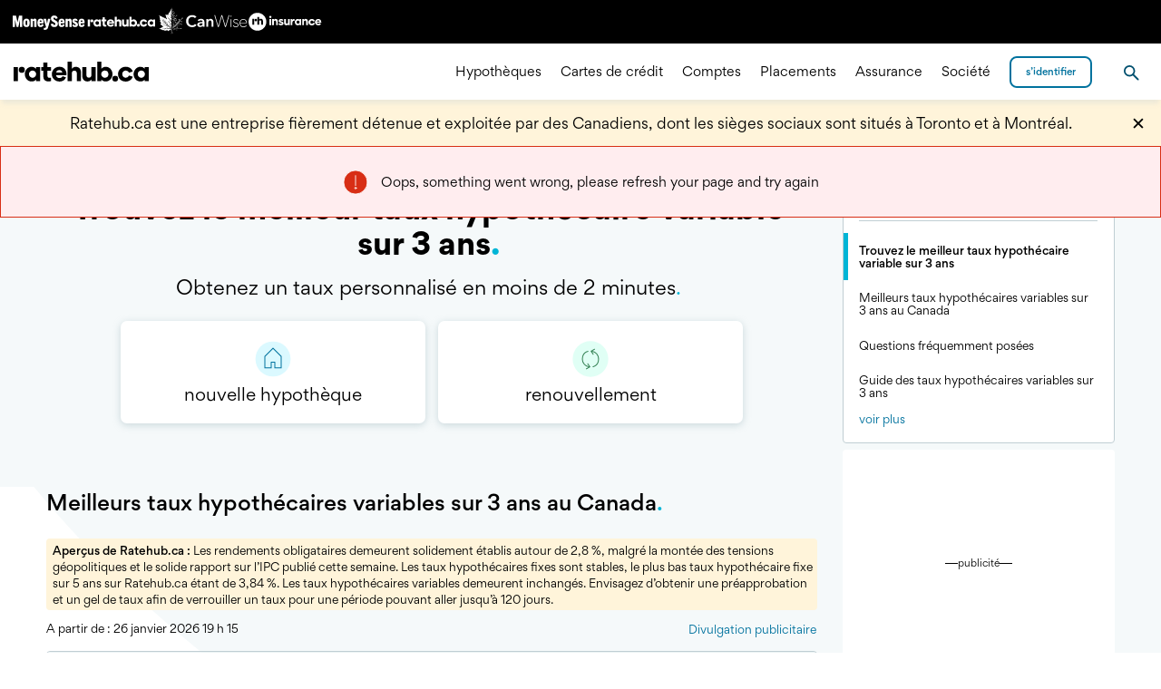

--- FILE ---
content_type: text/html
request_url: https://www.ratehub.ca/meilleurs-taux-hypothecaires/3-ans/variable
body_size: 54762
content:
<!DOCTYPE html><html lang="fr-CA"><head><meta charSet="utf-8"/><meta name="viewport" content="width=device-width, initial-scale=1, user-scalable=yes"/><meta name="description" content="Comparez les taux variables actuels sur 3 ans, voyez comment les taux variables sur 3 ans évoluent, et s&#x27;informez sur ce qui les affectent."/><link rel="alternate" hrefLang="x-default" href="https://www.ratehub.ca/meilleurs-taux-hypothecaires/3-ans/variable"/><link rel="alternate" href="https://www.ratehub.ca/best-mortgage-rates/3-year/variable" hrefLang="en-CA"/><title>Taux hypothécaires variable 3 ans | Ratehub.ca</title><link rel="canonical" href="https://www.ratehub.ca/meilleurs-taux-hypothecaires/3-ans/variable"/><meta property="og:url" content="https://www.ratehub.ca/meilleurs-taux-hypothecaires/3-ans/variable"/><meta property="og:type" content="website"/><meta property="og:site_name" content="Ratehub.ca"/><meta property="og:image" content="https://www.ratehub.ca/static/FB-opengraph-1200x630.jpg"/><meta property="og:image:width" content="1200"/><meta property="og:image:height" content="630"/><meta property="og:title" content="Taux hypothécaires variable 3 ans | Ratehub.ca"/><meta property="og:description" content="Comparez les taux variables actuels sur 3 ans, voyez comment les taux variables sur 3 ans évoluent, et s&#x27;informez sur ce qui les affectent."/><meta name="twitter:card" content="summary_large_image"/><meta name="twitter:description" content="Comparez les taux variables actuels sur 3 ans, voyez comment les taux variables sur 3 ans évoluent, et s&#x27;informez sur ce qui les affectent."/><meta name="twitter:site" content="@ratehub"/><meta name="twitter:title" content="Taux hypothécaires variable 3 ans | Ratehub.ca"/><meta name="twitter:image" content="https://www.ratehub.ca/static/FB-opengraph-1200x630.jpg"/><script type="application/ld+json">{
    "@context": "https://schema.org",
    "@type": "Article",
    "mainEntityOfPage": {
        "@type": "WebPage",
        "@id": "https://www.ratehub.ca/meilleurs-taux-hypothecaires/3-ans/variable"
    },
    "headline": "Taux hypothécaires variable 3 ans | Ratehub.ca",
    "description": "Comparez les taux variables actuels sur 3 ans, voyez comment les taux variables sur 3 ans évoluent, et s'informez sur ce qui les affectent.",
    "author": {
        "@type": "Person",
        "name": "Jamie David"
    },
    "publisher": {
        "@id": "https://www.ratehub.ca/schema/#ratehub"
    },
    "datePublished": "2021-05-13T17:22:57",
    "dateModified": "2025-01-31T15:57:05"
}</script><meta name="next-head-count" content="21"/><meta charSet="utf-8"/><link rel="preload" href="/_next/static/fonts/Gordita-bold.woff2" as="font" type="font/woff2" crossorigin="anonymous"/><link rel="preload" href="/_next/static/fonts/Gordita-medium.woff2" as="font" type="font/woff2" crossorigin="anonymous"/><link rel="preload" href="/_next/static/fonts/Gordita-regular.woff2" as="font" type="font/woff2" crossorigin="anonymous"/><link rel="apple-touch-icon" sizes="180x180" href="/static/apple-touch-icon.png"/><link rel="icon" type="image/png" sizes="32x32" href="/static/favicon-32x32.png"/><link rel="manifest" href="/static/site.webmanifest"/><link rel="mask-icon" href="/static/safari-pinned-tab.svg" color="#000000"/><meta name="msapplication-TileColor" content="#000000"/><meta name="theme-color" content="#000000"/><meta name="rh-page-timestamp" content="2026-01-26, 14:32:01 EST"/><meta name="rh-docker-timestamp" content="2025-12-02, 16:47:52 EST"/><meta name="rh-git-commit-hash" content="af8f1ca4eae47a276f0d3aadc96c07c0666532ea"/><meta name="rh-docker-tag" content="2.291.2"/><style>
                    html,
                    body,
                    #__next {
                        min-height: 100%;
                        font-family: 'Gordita', sans-serif;
                        font-size: 16px;
                    }

                    @media(max-width: 1366px) {
                        html,
                        body,
                        #__next {
                            font-size: 14px;
                        }
                    }

                    body {
                        margin: 0;
                    }

                    body.ReactModal__Body--open {
                        overflow: hidden;
                    }

                    
    @font-face {
        font-family: 'Gordita';
        font-weight: 400;
        font-display: swap;
        src: url('/_next/static/fonts/Gordita-regular.woff2') format('woff2'),
            url('/_next/static/fonts/Gordita-regular.woff') format('woff');
    }
    @font-face {
        font-family: 'Gordita';
        font-weight: 500;
        font-display: swap;
        src: url('/_next/static/fonts/Gordita-medium.woff2') format('woff2'),
            url('/_next/static/fonts/Gordita-medium.woff') format('woff');
    }
    @font-face {
        font-family: 'Gordita';
        font-weight: 700;
        font-display: swap;
        src: url('/_next/static/fonts/Gordita-bold.woff2') format('woff2'),
            url('/_next/static/fonts/Gordita-bold.woff') format('woff');
    }

                </style><script></script><script>
(function(w,d,s,l,i){w[l]=w[l]||[];w[l].push({'gtm.start':
    new Date().getTime(),event:'gtm.js'});var f=d.getElementsByTagName(s)[0],
    j=d.createElement(s),dl=l!='dataLayer'?'&l='+l:'';j.async=true;j.src=
    'https://www.googletagmanager.com/gtm.js?id='+i+dl+'';f.parentNode.insertBefore(j,f);
})(window,document,'script','dataLayer','GTM-MN8QRHD');
</script><script async="" src="https://cdn.yourbow.com/ratehub/ratehub/hbyb.js"></script><script>
                    function _calculateScrollbarWidth() {
                        document.documentElement.style.setProperty(
                            "--scrollbar-width",
                            window.innerWidth - document.documentElement.clientWidth + "px"
                        );
                    }

                    if (typeof window !== 'undefined') {
                        // recalculate on resize
                        window.addEventListener("resize", _calculateScrollbarWidth);
                        // recalculate on dom load
                        document.addEventListener("DOMContentLoaded", _calculateScrollbarWidth);
                        // recalculate on load (assets loaded as well)
                        window.addEventListener("load", _calculateScrollbarWidth);
                    }
                </script><script id="global-heap-script" type="text/javascript">
window.heapReadyCb = window.heapReadyCb || [];
window.heap = window.heap || [];
window.heap.load = function(e, t) {
    window.heap.envId = e;
    window.heap.clientConfig = t = t || {};
    window.heap.clientConfig.shouldFetchServerConfig = !1;
    var a = document.createElement('script');
    a.type = 'text/javascript';
    a.async = !0;
    a.src = 'https://cdn.us.heap-api.com/config/' + e + '/heap_config.js';
    // This was changed to prepend instead of insertBefore to fix a bug 
    // where the script would crash the page if they were using certain extensions or google translate, for example.
    var headElement = document.getElementsByTagName('script')[0].parentNode;
    headElement.prepend(a);
    var n = [
        'init',
        'startTracking',
        'stopTracking',
        'track',
        'resetIdentity',
        'identify',
        'identifyHashed',
        'getSessionId',
        'getUserId',
        'getIdentity',
        'addUserProperties',
        'addEventProperties',
        'removeEventProperty',
        'clearEventProperties',
        'addAccountProperties',
        'addAdapter',
        'addTransformer',
        'addTransformerFn',
        'onReady',
        'addPageviewProperties',
        'removePageviewProperty',
        'clearPageviewProperties',
        'trackPageview',
    ];
    // eslint-disable-next-line no-shadow
    var i = function(e) {
        return function() {
            // eslint-disable-next-line no-shadow
            var t = Array.prototype.slice.call(arguments, 0);
            window.heapReadyCb.push({
                name: e,
                fn: function() {
                    window.heap[e] && window.heap[e].apply(window.heap, t);
                },
            });
        };
    };
    for (var p = 0; p < n.length; p++) {
        window.heap[n[p]] = i(n[p]);
    }
};
window.heap.load("3993016571");
                </script><link data-next-font="" rel="preconnect" href="/" crossorigin="anonymous"/><link rel="preload" href="/_next/static/css/3fe96867038ab744.css" as="style"/><link rel="stylesheet" href="/_next/static/css/3fe96867038ab744.css" data-n-g=""/><link rel="preload" href="/_next/static/css/727973242bb33abd.css" as="style"/><link rel="stylesheet" href="/_next/static/css/727973242bb33abd.css" data-n-p=""/><noscript data-n-css=""></noscript><script defer="" nomodule="" src="/_next/static/chunks/polyfills-42372ed130431b0a.js"></script><script src="/_next/static/chunks/webpack-0254fecb3fa6ac5c.js" defer=""></script><script src="/_next/static/chunks/framework-e9a55104781b9fa1.js" defer=""></script><script src="/_next/static/chunks/main-e1133251d8db70b3.js" defer=""></script><script src="/_next/static/chunks/pages/_app-f36682b566a7771d.js" defer=""></script><script src="/_next/static/chunks/6091-6c97db03225839d3.js" defer=""></script><script src="/_next/static/chunks/2493-e19decde49f51c0d.js" defer=""></script><script src="/_next/static/chunks/7302-08cc4be2a100525e.js" defer=""></script><script src="/_next/static/chunks/8713-4c9656a6be183932.js" defer=""></script><script src="/_next/static/chunks/7644-9659d9dd3aa85a26.js" defer=""></script><script src="/_next/static/chunks/2575-96764093cf2d2b4f.js" defer=""></script><script src="/_next/static/chunks/9104-2d0fb39d6d06be8c.js" defer=""></script><script src="/_next/static/chunks/2954-29476570d17cf6b5.js" defer=""></script><script src="/_next/static/chunks/3455-09a0876c12fbe3a9.js" defer=""></script><script src="/_next/static/chunks/9483-c377963fb471b26a.js" defer=""></script><script src="/_next/static/chunks/7269-4939aec018818f24.js" defer=""></script><script src="/_next/static/chunks/1717-705c2a4906463ac9.js" defer=""></script><script src="/_next/static/chunks/4153-b702262b353e70bb.js" defer=""></script><script src="/_next/static/chunks/2047-3ee35a6e4bbd259d.js" defer=""></script><script src="/_next/static/chunks/3726-4831bcf9beae4f92.js" defer=""></script><script src="/_next/static/chunks/1359-0436f7218da6fc37.js" defer=""></script><script src="/_next/static/chunks/3267-42cd906aa103f855.js" defer=""></script><script src="/_next/static/chunks/9257-7b9f58f30571594f.js" defer=""></script><script src="/_next/static/chunks/419-30cb96834d3d55da.js" defer=""></script><script src="/_next/static/chunks/4196-2b39959e371a5d9d.js" defer=""></script><script src="/_next/static/chunks/3504-1d21193689200abc.js" defer=""></script><script src="/_next/static/chunks/5725-e7ea1b2401bee133.js" defer=""></script><script src="/_next/static/chunks/4259-e6418199dbda689e.js" defer=""></script><script src="/_next/static/chunks/9402-9a723d490fc09e14.js" defer=""></script><script src="/_next/static/chunks/4340-920a5d164d47bd02.js" defer=""></script><script src="/_next/static/chunks/2904-5fdc2eb3469e2117.js" defer=""></script><script src="/_next/static/chunks/6901-fa1da133a8643c7d.js" defer=""></script><script src="/_next/static/chunks/371-141952de075ea574.js" defer=""></script><script src="/_next/static/chunks/8685-2ab42fc135da93df.js" defer=""></script><script src="/_next/static/chunks/7199-0fadc2eb62de5a6b.js" defer=""></script><script src="/_next/static/chunks/4736-89dc51a0dfd9cc51.js" defer=""></script><script src="/_next/static/chunks/pages/%5B...wordpressMortgagesFR%5D-2ccbaf35f3a6bcdc.js" defer=""></script><script src="/_next/static/af8f1ca4eae47a276f0d3aadc96c07c0666532ea/_buildManifest.js" defer=""></script><script src="/_next/static/af8f1ca4eae47a276f0d3aadc96c07c0666532ea/_ssgManifest.js" defer=""></script><style data-styled="" data-styled-version="6.1.17">.haJaKN{appearance:none;color:#000000;background-color:transparent;border-width:0;padding:0;font-family:inherit;outline:none;width:1.5rem;height:1.5rem;cursor:pointer;color:#000000;}/*!sc*/
.haJaKN::-moz-focus-inner{border-width:0;}/*!sc*/
.haJaKN:focus,.haJaKN:active{-webkit-tap-highlight-color:transparent;tap-highlight-color:transparent;outline:none;}/*!sc*/
.haJaKN:focus,.haJaKN:hover{color:#00b5d6;}/*!sc*/
.haJaKN:active{color:#00729e;}/*!sc*/
data-styled.g1[id="CloseButton__Button-sc-10d82rf-0"]{content:"haJaKN,"}/*!sc*/
.iaVovf{position:absolute;left:-9999em;width:1px;overflow:hidden;}/*!sc*/
data-styled.g2[id="CloseButton__OffScreen-sc-10d82rf-1"]{content:"iaVovf,"}/*!sc*/
.eeQiQg{stroke-width:2px;stroke:currentColor;transition:stroke 300ms ease,fill 300ms ease;}/*!sc*/
data-styled.g3[id="CloseButton__Svg-sc-10d82rf-2"]{content:"eeQiQg,"}/*!sc*/
.btbBJu{stroke-linecap:round;stroke-linejoin:round;stroke-width:2px;stroke:#000000;fill:transparent;transform:rotate(90deg);transition:stroke 300ms ease,fill 300ms ease;}/*!sc*/
.btbBJu circle{stroke-width:0;}/*!sc*/
data-styled.g4[id="IconArrow__Svg-sc-kboz69-0"]{content:"btbBJu,"}/*!sc*/
.VTNSg{appearance:none;color:#000000;background-color:transparent;border-width:0;padding:0;font-family:inherit;outline:none;}/*!sc*/
.VTNSg::-moz-focus-inner{border-width:0;}/*!sc*/
.VTNSg:focus,.VTNSg:active{-webkit-tap-highlight-color:transparent;tap-highlight-color:transparent;outline:none;}/*!sc*/
.VTNSg >svg{display:block;width:100%;height:100%;}/*!sc*/
.VTNSg .offscreen{position:absolute;left:-9999em;width:1px;overflow:hidden;}/*!sc*/
data-styled.g5[id="HamburgerAnimationStatic__Button-sc-hqy1rr-0"]{content:"VTNSg,"}/*!sc*/
.jxQxTw{line-height:26px;line-height:24px;}/*!sc*/
.jxQxTw a{padding:0 1px;font-weight:500;text-decoration:none;color:#ffffff;border-bottom:1px solid #ffffff;outline:none;transition:color 300ms,border-bottom-color 300ms;}/*!sc*/
.jxQxTw a:hover,.jxQxTw a:focus{color:#00b5d6;border-bottom:1px solid #00b5d6;}/*!sc*/
.jxQxTw a:active{color:#00729e;border-bottom:1px solid #00729e;animation:none;}/*!sc*/
data-styled.g7[id="Paragraph__TextElement-sc-qeu9s0-0"]{content:"jxQxTw,"}/*!sc*/
.ejvXve.hasDropShadow{box-shadow:0 6px 5px -2px rgba(192,206,211,0.3);}/*!sc*/
.ejvXve >.sites-nav{display:none;}/*!sc*/
@media (min-width:490px){.ejvXve >.sites-nav{display:block;}}/*!sc*/
.ejvXve >.sites-nav >ul{display:flex;align-items:center;height:48px;gap:2.125rem;max-width:1440px;margin:0 auto;padding:0;}/*!sc*/
.ejvXve >.sites-nav >ul >li{display:block;position:relative;}/*!sc*/
.ejvXve >.sites-nav >ul >li:first-child{top:1px;}/*!sc*/
.ejvXve >.sites-nav >ul >li:nth-child(3){top:-1px;}/*!sc*/
.ejvXve >.sites-nav >ul >li >a{display:block;}/*!sc*/
.ejvXve >.sites-nav >ul >li >a >img{display:block;}/*!sc*/
.ejvXve >.contentWrapper{height:4.45rem;max-width:1440px;justify-content:space-between;align-items:center;}/*!sc*/
.ejvXve >.contentWrapper >.headerControlsLeft{z-index:1000;}/*!sc*/
.ejvXve >.contentWrapper >.headerControlsLeft >.hamburger{fill:#000000;width:27px;height:27px;}/*!sc*/
.ejvXve >.contentWrapper >.headerControlsLeft >.hamburger >svg:focus,.ejvXve >.contentWrapper >.headerControlsLeft >.hamburger >svg:hover{fill:#393939;}/*!sc*/
@media (min-width: 1023px){.ejvXve >.contentWrapper >.headerControlsLeft >.hamburger{display:none;}}/*!sc*/
@media (min-width: 1023px){.ejvXve >.contentWrapper >.headerControlsLeft >.headerPortalLeft{display:none;}}/*!sc*/
.ejvXve >.contentWrapper >.headerControlsLeft >.logoAnchor >.headerLogoFull{max-height:2.5rem;}/*!sc*/
@media (min-width: 1023px){.ejvXve >.contentWrapper >.headerControlsLeft >.logoAnchor{display:inline-flex;align-items:center;height:3rem;}}/*!sc*/
.ejvXve >.contentWrapper >.logoAnchor{left:0;right:0;}/*!sc*/
@media (min-width: 1023px){.ejvXve >.contentWrapper >.logoAnchor{display:none;}}/*!sc*/
.ejvXve >.contentWrapper >.headerPortalCenter{z-index:0;position:absolute;top:0;left:0;right:0;bottom:0;display:flex;align-items:center;justify-content:center;}/*!sc*/
@media (max-width: 1022px){.ejvXve >.contentWrapper >.headerPortalCenter{display:none;}}/*!sc*/
.ejvXve >.contentWrapper >.headerNavigationMenu{animation:hyFtPJ 0.4s forwards cubic-bezier(0.165, 0.84, 0.44, 1);}/*!sc*/
@media (max-width: 1022px){.ejvXve >.contentWrapper >.headerNavigationMenu{overflow:hidden;}.ejvXve >.contentWrapper >.headerNavigationMenu.isMobileScrollable{overflow-x:hidden;overflow-y:auto;}.ejvXve >.contentWrapper >.headerNavigationMenu.isOpen{display:-ms-grid;display:grid;grid-template-columns:auto calc(82.93% - 3.4rem) auto;align-content:start;position:fixed;left:0;top:4.45rem;right:0;bottom:0;}.ejvXve >.contentWrapper >.headerNavigationMenu.isOpen.reserveSpaceForAd{top:calc( 90px + 0.25rem + 4.45rem );}@media screen and (max-width:775px){.ejvXve >.contentWrapper >.headerNavigationMenu.isOpen.reserveSpaceForAd{top:calc( 50px + 0.25rem + 4.45rem );}}}/*!sc*/
@media (min-width: 1023px){.ejvXve >.contentWrapper >.headerNavigationMenu{display:flex;align-items:center;justify-content:flex-end;flex-grow:1;overflow:visible;padding:0;animation:none;}}/*!sc*/
.ejvXve >.contentWrapper >.headerNavigationMenu >.mobileSearchForm{-ms-grid-column:2;grid-column:2;margin-bottom:1.5rem;}/*!sc*/
@media (min-width: 1023px){.ejvXve >.contentWrapper >.headerNavigationMenu >.mobileSearchForm{display:none;}}/*!sc*/
.ejvXve >.contentWrapper >.headerNavigationMenu >.mobileIntroText{-ms-grid-column:2;grid-column:2;font-size:1rem;line-height:1.5;margin-top:1.5rem;margin-bottom:0.5rem;}/*!sc*/
@media (min-width: 1023px){.ejvXve >.contentWrapper >.headerNavigationMenu >.mobileIntroText{display:none;}}/*!sc*/
.ejvXve >.contentWrapper >.headerNavigationMenu >ul{list-style:none;flex-direction:column;-ms-grid-column:2;grid-column:2;}/*!sc*/
@media (min-width: 1023px){.ejvXve >.contentWrapper >.headerNavigationMenu >ul{flex-direction:row;justify-content:flex-end;flex-grow:1;margin-right:0.75rem;}}/*!sc*/
@media (min-width: 1023px){.ejvXve >.contentWrapper >.headerNavigationMenu >ul >li{display:flex;align-items:center;padding:0 0.75rem;margin-bottom:0;}.ejvXve >.contentWrapper >.headerNavigationMenu >ul >li:hover .subMenu,.ejvXve >.contentWrapper >.headerNavigationMenu >ul >li:focus-within .subMenu{transform:translateX(0);}}/*!sc*/
.ejvXve >.contentWrapper >.headerNavigationMenu >ul >li >.subMenu{top:0;left:0;bottom:0;right:0;overflow-y:auto;}/*!sc*/
@media (max-width: 1022px){.ejvXve >.contentWrapper >.headerNavigationMenu >ul >li >.subMenu{transition:transform 0.4s cubic-bezier(0.165, 0.84, 0.44, 1);transform:translateX(100%);}.ejvXve >.contentWrapper >.headerNavigationMenu >ul >li >.subMenu.isOpen{transform:translateX(0);}}/*!sc*/
@media (min-width: 1023px){.ejvXve >.contentWrapper >.headerNavigationMenu >ul >li >.subMenu{overflow:hidden;width:100%;height:410px;padding:4rem 1rem 2rem;left:0;top:4.45rem;transition:transform 0ms linear 250ms;transform:translateX(-101%);box-shadow:0 6px 5px -2px rgba(192,206,211,0.3);visibility:visible;}}/*!sc*/
@media (min-width: 1023px){.ejvXve >.contentWrapper >.headerNavigationMenu >ul >li >.subMenu >ul{display:flex;flex-flow:column wrap;align-content:flex-start;height:100%;max-width:1440px;overflow:visible;padding-top:0;padding-bottom:0;margin-top:0;margin-bottom:0;}}/*!sc*/
@media (min-width: 1023px){.ejvXve >.contentWrapper >.headerNavigationMenu >ul >li >.subMenu >ul >li{width:20%;box-sizing:border-box;margin-right:0.5rem;margin-bottom:0px;}}/*!sc*/
.ejvXve >.contentWrapper >.headerNavigationMenu >ul >li >.subMenu >ul >li.isOpen .headerLink::before{transform:translateY(-50%) scale(1);}/*!sc*/
.ejvXve >.contentWrapper >.headerNavigationMenu >ul >li >.subMenu >ul >li.isOpen ul{display:block;}/*!sc*/
@media (min-width: 1023px){.ejvXve >.contentWrapper >.headerNavigationMenu >ul >li >.subMenu >ul >li >ul{margin-top:2rem;margin-bottom:2rem;}}/*!sc*/
.ejvXve >.contentWrapper >.headerNavigationMenu >ul >li >.subMenu >ul >li >ul li{margin-bottom:2rem;}/*!sc*/
@media (min-width: 1023px){.ejvXve >.contentWrapper >.headerNavigationMenu >ul >li >.subMenu >ul >li >ul li{display:block;margin-right:1.5rem;margin-bottom:0px;}.ejvXve >.contentWrapper >.headerNavigationMenu >ul >li >.subMenu >ul >li >ul li.isSpacer{display:initial;height:1.5rem;}}/*!sc*/
.ejvXve >.contentWrapper >.headerControlsRight{z-index:1000;justify-content:flex-end;align-items:center;}/*!sc*/
@media(max-width:375px){.ejvXve >.contentWrapper >.headerControlsRight >.languageAnchor.hide-language-link{display:none;}}/*!sc*/
.ejvXve >.contentWrapper >.headerControlsRight >.headerPortalRight{min-width:6.5rem;}/*!sc*/
.ejvXve >.contentWrapper >.headerControlsRight >#rh-search-button{border:none;padding:10px;margin-left:25px;display:none;}/*!sc*/
@media (min-width: 1023px){.ejvXve >.contentWrapper >.headerControlsRight >#rh-search-button{display:inline-block;}}/*!sc*/
.ejvXve >.contentWrapper >.headerControlsRight >#rh-search-button >img{top:3px;}/*!sc*/
.ejvXve >#rh-search-popup{border-bottom:1px solid #000000;top:calc(4.45rem + 48px + 2px);display:none;}/*!sc*/
@media (min-width: 1023px){.ejvXve >#rh-search-popup.isOpen{display:block;}}/*!sc*/
.ejvXve >#rh-search-popup >.search-wrapper{height:180px;max-width:1440px;}/*!sc*/
.ejvXve >#rh-search-popup >.search-wrapper .closeButton{top:1.375rem;right:1rem;}/*!sc*/
.ejvXve .sites-nav+.contentWrapper >.headerPortalCenter{top:48px;}/*!sc*/
@media (max-width: 1022px){.ejvXve .sites-nav+.contentWrapper >.headerNavigationMenu.isOpen{top:calc(4.45rem + 48px);}.ejvXve .sites-nav+.contentWrapper >.headerNavigationMenu.isOpen.reserveSpaceForAd{top:calc( 90px + 0.25rem + 4.45rem + 48px );}@media screen and (max-width:775px){.ejvXve .sites-nav+.contentWrapper >.headerNavigationMenu.isOpen.reserveSpaceForAd{top:calc( 50px + 0.25rem + 4.45rem + 48px );}}}/*!sc*/
@media (min-width: 1023px){.ejvXve .sites-nav+.contentWrapper >.headerNavigationMenu >ul>li>.subMenu{top:calc(4.45rem + 48px);}}/*!sc*/
data-styled.g9[id="Header__Container-sc-lvepn-0"]{content:"ejvXve,"}/*!sc*/
.loxWRu{border-width:0;text-decoration:none;user-select:none;}/*!sc*/
.loxWRu:focus,.loxWRu:hover{color:#00b5d6;}/*!sc*/
.loxWRu:active{color:#00729e;}/*!sc*/
@media (min-width: 1023px){.loxWRu.large{font-size:1rem;}}/*!sc*/
@media (min-width: 1023px){.loxWRu.medium{font-size:0.875rem;}}/*!sc*/
@media (min-width: 1023px){.loxWRu.small{font-size:0.875rem;}}/*!sc*/
.loxWRu.isCenteredOnMobile{width:65%;}/*!sc*/
@media (min-width: 1023px){.loxWRu.isCenteredOnMobile{display:inline;}}/*!sc*/
@media (min-width: 1023px){.loxWRu{user-select:all;margin-bottom:0;font-weight:400;text-decoration:none;outline:none;box-shadow:inset 0 -2px transparent;transition:color 0.3s,box-shadow 0.3s;color:#000000;}.loxWRu:hover,.loxWRu:focus{color:#00b5d6;box-shadow:inset 0 -2px #00b5d6;}.loxWRu:active{color:#00729e;}}/*!sc*/
.gGulxq{border-width:0;text-decoration:none;user-select:none;}/*!sc*/
.gGulxq:focus,.gGulxq:hover{color:#00b5d6;}/*!sc*/
.gGulxq:active{color:#00729e;}/*!sc*/
@media (min-width: 1023px){.gGulxq.large{font-size:1rem;}}/*!sc*/
@media (min-width: 1023px){.gGulxq.medium{font-size:0.875rem;}}/*!sc*/
@media (min-width: 1023px){.gGulxq.small{font-size:0.875rem;}}/*!sc*/
.gGulxq.isCenteredOnMobile{width:65%;}/*!sc*/
@media (min-width: 1023px){.gGulxq.isCenteredOnMobile{display:inline;}}/*!sc*/
@media (min-width: 1023px){.gGulxq{user-select:all;margin-bottom:0;font-weight:400;text-decoration:none;outline:none;box-shadow:inset 0 -2px transparent;transition:color 0.3s,box-shadow 0.3s;color:#000000;}.gGulxq:hover,.gGulxq:focus{color:#00b5d6;box-shadow:inset 0 -2px #00b5d6;}.gGulxq:active{color:#00729e;}}/*!sc*/
.gGulxq::after{content:"";position:absolute;right:calc(0em - 1.25em);width:1.25em;height:0.875em;margin-top:0.5rem;background-image:url("data:image/svg+xml,%3Csvg xmlns='http://www.w3.org/2000/svg' width='27' height='27' viewBox='9 5 18 18' preserveAspectRatio='xMinYMin slice'%0A%3E%3Cpath fill='none' fillRule='evenodd' stroke='black' d='M10.667 21.335l7.668-7.668L10.667 6' /%3E%3C/svg%3E");background-position:right center;background-size:contain;background-repeat:no-repeat;}/*!sc*/
@media (min-width: 1023px){.gGulxq::after{display:none;}}/*!sc*/
.gncUGr{border-width:0;text-decoration:none;user-select:none;}/*!sc*/
.gncUGr:focus,.gncUGr:hover{color:#00b5d6;}/*!sc*/
.gncUGr:active{color:#00729e;}/*!sc*/
@media (min-width: 1023px){.gncUGr.large{font-size:1rem;}}/*!sc*/
@media (min-width: 1023px){.gncUGr.medium{font-size:0.875rem;}}/*!sc*/
@media (min-width: 1023px){.gncUGr.small{font-size:0.875rem;}}/*!sc*/
.gncUGr.isCenteredOnMobile{width:65%;}/*!sc*/
@media (min-width: 1023px){.gncUGr.isCenteredOnMobile{display:inline;}}/*!sc*/
@media (min-width: 1023px){.gncUGr{user-select:all;margin-bottom:0;font-weight:500;cursor:text;}.gncUGr.medium{line-height:1.1428571428571428;}.gncUGr:hover,.gncUGr:focus{color:#000000;}}/*!sc*/
.gncUGr::before{content:'';display:block;position:absolute;top:50%;left:calc(-1em + -0.5rem);width:1em;height:1em;background-color:#00b5d6;border-radius:50%;transition:transform 0.4s cubic-bezier(0.175, 0.885, 0.32, 1.275);transform:translateY(-50%) scale(0);transform-origin:50% 50%;}/*!sc*/
@media (min-width: 1023px){.gncUGr::before{display:none;}}/*!sc*/
data-styled.g10[id="Header__LinkElement-sc-lvepn-1"]{content:"loxWRu,gGulxq,gncUGr,"}/*!sc*/
.gZwzZM{list-style:none;}/*!sc*/
@media (min-width: 1023px){.gZwzZM{display:flex;flex-flow:column wrap;align-content:flex-start;height:100%;max-width:1440px;overflow:visible;padding-top:0;padding-bottom:0;margin-top:0;margin-bottom:0;}}/*!sc*/
.gZwzZM.isExpandable li:nth-child(1n + 5){display:none;}/*!sc*/
.gZwzZM.isExpandable.isOpen li{display:block;}/*!sc*/
@media (min-width: 1023px){.gZwzZM >.goBack{display:none;}}/*!sc*/
.gZwzZM >.goBack .backButton{padding-left:17.5%;}/*!sc*/
.gZwzZM >.goBack .backButton .arrowIcon{top:-0.4rem;left:calc(2rem + 3px);}/*!sc*/
@media (min-width: 1023px){.gZwzZM >.landingPageButton{display:none;}}/*!sc*/
.gZwzZM .viewMoreButton{width:65%;}/*!sc*/
@media (min-width: 1023px){.gZwzZM .viewMoreButton{display:none;}}/*!sc*/
data-styled.g11[id="Header__Container-sc-lvepn-2"]{content:"gZwzZM,"}/*!sc*/
.ciTrKd:hover >.backgroundCircle,.ciTrKd:focus >.backgroundCircle{fill:#00b5d6;}/*!sc*/
.ciTrKd:active >.backgroundCircle{fill:#a4f1ff;}/*!sc*/
data-styled.g12[id="XSocialMediaIcon__Container-sc-1x3mok8-0"]{content:"ciTrKd,"}/*!sc*/
.erxAHK:hover >.backgroundCircle,.erxAHK:focus >.backgroundCircle{fill:#00b5d6;}/*!sc*/
.erxAHK:active >.backgroundCircle{fill:#a4f1ff;}/*!sc*/
data-styled.g13[id="FacebookIcon__Container-sc-1dug6zt-0"]{content:"erxAHK,"}/*!sc*/
.iXLfVY:hover >.backgroundCircle,.iXLfVY:focus >.backgroundCircle{fill:#00b5d6;}/*!sc*/
.iXLfVY:active >.backgroundCircle{fill:#a4f1ff;}/*!sc*/
data-styled.g14[id="InstagramIcon__Container-sc-hmev78-0"]{content:"iXLfVY,"}/*!sc*/
.fctxLA:hover >.backgroundCircle,.fctxLA:focus >.backgroundCircle{fill:#00b5d6;}/*!sc*/
.fctxLA:active >.backgroundCircle{fill:#a4f1ff;}/*!sc*/
data-styled.g15[id="LinkedinIcon__Container-sc-17ttqcs-0"]{content:"fctxLA,"}/*!sc*/
.bjylDE:hover >.backgroundCircle,.bjylDE:focus >.backgroundCircle{fill:#00b5d6;}/*!sc*/
.bjylDE:active >.backgroundCircle{fill:#a4f1ff;}/*!sc*/
data-styled.g16[id="YoutubeIcon__Container-sc-d68owj-0"]{content:"bjylDE,"}/*!sc*/
.fXamoq:hover >.backgroundCircle,.fXamoq:focus >.backgroundCircle{fill:#00b5d6;}/*!sc*/
.fXamoq:active >.backgroundCircle{fill:#a4f1ff;}/*!sc*/
data-styled.g17[id="TikTokIcon__Container-sc-1akk1bb-0"]{content:"fXamoq,"}/*!sc*/
.bitlfh{list-style:none;margin:0.5rem -0.25rem;padding:0;display:flex;}/*!sc*/
.bitlfh >.listItem{margin:0 0.25rem;padding:0;}/*!sc*/
data-styled.g18[id="SocialMediaIconList__StyledSocialMediaIconList-sc-vv26a6-0"]{content:"bitlfh,"}/*!sc*/
.KDIfH{width:1em;height:1em;}/*!sc*/
data-styled.g19[id="Dot__Container-sc-1wq4m2q-0"]{content:"KDIfH,"}/*!sc*/
.jVyIeo{display:grid;grid-template-columns:repeat(auto-fill,minmax(310px,1fr));}/*!sc*/
data-styled.g20[id="LinkBlockContainer__MyGrid-sc-1gytvyp-0"]{content:"jVyIeo,"}/*!sc*/
.dDumbg:not(.fade-enter-active):not(.fade-exit):not(.fade-exit-active){display:none;}/*!sc*/
.dDumbg.fade-enter{opacity:0;}/*!sc*/
.dDumbg.fade-enter-active{opacity:1;transition:all 500ms ease-in;}/*!sc*/
.dDumbg.fade-enter-done{opacity:1;}/*!sc*/
.dDumbg.fade-exit{opacity:1;}/*!sc*/
.dDumbg.fade-exit-active{opacity:0;transition:opacity 500ms ease-out;}/*!sc*/
.dDumbg.fade-exit-done{opacity:0;}/*!sc*/
data-styled.g21[id="AnimatedFadeContainer__Container-sc-oe7yr7-0"]{content:"dDumbg,"}/*!sc*/
.fyBgk{align-items:center;transition:border-color 300ms,background-color 300ms;}/*!sc*/
.fyBgk:enabled >.icon{stroke:#a4f1ff;}/*!sc*/
.fyBgk:enabled:hover >.icon,.fyBgk:enabled:focus >.icon{stroke:#dbf9ff;}/*!sc*/
.fyBgk:enabled:hover >.icon.invertable,.fyBgk:enabled:focus >.icon.invertable{fill:#dbf9ff;stroke:#dbf9ff;}/*!sc*/
.fyBgk:enabled:hover >.icon.invertable path,.fyBgk:enabled:focus >.icon.invertable path{stroke:#000000;}/*!sc*/
.fyBgk:enabled:active >.icon{stroke:#00b5d6;}/*!sc*/
.fyBgk:enabled:active >.icon.invertable{fill:#00b5d6;stroke:#00b5d6;}/*!sc*/
.fyBgk:enabled:active >.icon.invertable path{stroke:#000000;}/*!sc*/
.fyBgk:enabled.is-icon-arrow >.icon{transition:left 200ms ease-out;left:0;}/*!sc*/
.fyBgk:enabled.is-icon-arrow.is-icon-left:hover>.icon{left:-10px;}/*!sc*/
.fyBgk:enabled.is-icon-arrow.is-icon-right:hover>.icon{left:10px;}/*!sc*/
.fyBgk:disabled >.icon{stroke:#6a787c;}/*!sc*/
data-styled.g26[id="PageBehaviourButton__Button-sc-14g1f1v-0"]{content:"fyBgk,"}/*!sc*/
.jUAbSg{list-style:none;line-height:1.5;}/*!sc*/
.jUAbSg >.image{flex-basis:3.75rem;width:3.75rem;height:3.75rem;border-radius:2px;margin-top:6px;}/*!sc*/
.jUAbSg >.anchor,.jUAbSg >*>.anchor{outline:none;text-decoration:none;line-height:inherit;}/*!sc*/
.jUAbSg >.anchor >.anchor-text,.jUAbSg >*>.anchor >.anchor-text{box-shadow:inset 0 -2px transparent;transition:color 0.3s,box-shadow 0.3s;}/*!sc*/
.jUAbSg >.anchor:hover >.anchor-text,.jUAbSg >*>.anchor:hover >.anchor-text,.jUAbSg >.anchor:focus >.anchor-text,.jUAbSg >*>.anchor:focus >.anchor-text{color:#00b5d6;box-shadow:inset 0 -2px #00b5d6;}/*!sc*/
.jUAbSg >.anchor:active >.anchor-text,.jUAbSg >*>.anchor:active >.anchor-text{color:#00729e;box-shadow:inset 0 -2px #00729e;}/*!sc*/
.jUAbSg.isFlex{display:flex;gap:1rem;justify-content:space-between;}/*!sc*/
.jUAbSg.isFlex:hover,.jUAbSg.isFlex:focus{cursor:pointer;}/*!sc*/
.jUAbSg.isFlex:hover >.anchor >.anchor-text,.jUAbSg.isFlex:focus >.anchor >.anchor-text,.jUAbSg.isFlex:hover >*>.anchor >.anchor-text,.jUAbSg.isFlex:focus >*>.anchor >.anchor-text{color:#00b5d6;box-shadow:inset 0 -2px #00b5d6;}/*!sc*/
.jUAbSg.isFlex:active >.anchor >.anchor-text,.jUAbSg.isFlex:active >*>.anchor >.anchor-text{color:#00729e;box-shadow:inset 0 -2px #00729e;}/*!sc*/
.jUAbSg.variant-sidebar{padding-left:1.25rem;padding-right:1.25rem;line-height:1.2;}/*!sc*/
.jUAbSg.variant-sidebar.isActive{background:linear-gradient( to right,#00b5d6 0px,#00b5d6 5px,transparent 5px,transparent );}/*!sc*/
.jUAbSg.variant-sidebar.isActive >.anchor,.jUAbSg.variant-sidebar.isActive >*>.anchor{font-weight:500;}/*!sc*/
data-styled.g28[id="LinkBlockAnchor__Container-sc-d7dbfo-1"]{content:"jUAbSg,"}/*!sc*/
.jBUXtp{flex-basis:310px;flex-shrink:0;flex-grow:1;box-sizing:border-box;}/*!sc*/
.jBUXtp.has-border{border:1px solid #c0ced3;border-radius:2px;padding:0 2rem 1rem;}/*!sc*/
.jBUXtp.has-outer-padding{padding-bottom:2rem;padding-right:2.5rem;}/*!sc*/
.jBUXtp >ul{padding-left:0;}/*!sc*/
.jBUXtp >ul >.isExpandable.hidden{display:none;}/*!sc*/
.jBUXtp.variant-dark >.heading,.jBUXtp.variant-sidebar >.heading{color:#000000;}/*!sc*/
.jBUXtp.variant-light >.heading{color:#ffffff;}/*!sc*/
.jBUXtp.variant-sidebar >.heading{font-size:1.125rem;margin:1.25rem 0;}/*!sc*/
.jBUXtp.variant-sidebar >.heading,.jBUXtp.variant-sidebar >.toggleLinkBlockList{padding-left:1.25rem;padding-right:1.25rem;}/*!sc*/
.jBUXtp.variant-sidebar >.toggleLinkBlockList{font-size:0.875rem;}/*!sc*/
data-styled.g29[id="LinkBlockList__Container-sc-308fij-0"]{content:"jBUXtp,"}/*!sc*/
.iAGgjT{overflow:hidden;}/*!sc*/
.iAGgjT.hidden{display:none;}/*!sc*/
data-styled.g30[id="PopularContentMenu__StyledPopularContentMenu-sc-14mi38s-0"]{content:"iAGgjT,"}/*!sc*/
.eLCoXG{background-color:#000000;padding:4rem 4%;}/*!sc*/
@media(min-width: 700px){.eLCoXG{padding-left:min(7%, 90px);padding-right:min(7%, 90px);}}/*!sc*/
.eLCoXG >.contentWrapper{max-width:calc(1226px + 2rem);margin:0 auto;}/*!sc*/
.eLCoXG >.contentWrapper .logo{margin-bottom:3rem;}/*!sc*/
.eLCoXG >.contentWrapper .logo.ratehub{width:12.556916666666666rem;width:unset;height:2rem;}/*!sc*/
.eLCoXG >.contentWrapper .logo.rhinsurance{width:9.855769230769232rem;width:unset;height:2.5rem;}/*!sc*/
.eLCoXG >.contentWrapper .flexContainerTop{list-style-type:none;margin-left:-0.75rem;margin-right:-0.75rem;padding:0;display:flex;flex-wrap:wrap;justify-content:flex-end;}/*!sc*/
.eLCoXG >.contentWrapper .flexContainerTop >.logoColumn,.eLCoXG >.contentWrapper .flexContainerTop >.menuColumn{margin:0 0.75rem;flex-grow:1;}/*!sc*/
.eLCoXG >.contentWrapper .flexContainerTop >.logoColumn{flex-basis:calc(25% - 1.5rem);min-width:14em;}/*!sc*/
.eLCoXG >.contentWrapper .flexContainerTop >.menuColumn{flex-basis:calc(75% - 1.5rem);}/*!sc*/
.eLCoXG >.contentWrapper .flexContainerTop >.menuColumn >ul{display:flex;margin:0 -0.75rem;list-style-type:none;padding:0;}/*!sc*/
.eLCoXG >.contentWrapper .flexContainerTop >.menuColumn >ul >.flexItem{margin:0 0.75rem;flex-basis:calc(33.3% - 1.5rem);}/*!sc*/
@media (max-width: 45em){.eLCoXG >.contentWrapper .flexContainerTop >.menuColumn >ul{flex-direction:column;}}/*!sc*/
.eLCoXG >.contentWrapper .popularContentMenu{margin-bottom:3rem;}/*!sc*/
.eLCoXG >.contentWrapper .flexContainerBottom{display:flex;align-items:center;flex-wrap:wrap;justify-content:space-between;}/*!sc*/
.eLCoXG >.contentWrapper .separator{height:1px;border-style:solid;border-bottom:1px solid #ffffff;margin:1rem 0 2rem;}/*!sc*/
data-styled.g31[id="Footer__Container-sc-1qjkvaw-0"]{content:"eLCoXG,"}/*!sc*/
.iamUbp{list-style-type:none;margin:0 0 3rem;padding:0;line-height:3;}/*!sc*/
.iamUbp .dot{display:inline-block;width:.7em;height:.7em;margin-right:0.75rem;}/*!sc*/
.iamUbp .dot.hidden{display:none;}/*!sc*/
.iamUbp .anchorLink{appearance:none;color:#000000;background-color:transparent;border-width:0;padding:0;font-family:inherit;outline:none;display:inline-block;margin:0;color:#ffffff;text-align:left;line-height:24px;text-decoration:none;}/*!sc*/
.iamUbp .anchorLink::-moz-focus-inner{border-width:0;}/*!sc*/
.iamUbp .anchorLink:focus,.iamUbp .anchorLink:active{-webkit-tap-highlight-color:transparent;tap-highlight-color:transparent;outline:none;}/*!sc*/
.iamUbp .anchorLink[href]:hover,.iamUbp .anchorLink[href]:focus{color:#00b5d6;}/*!sc*/
.iamUbp .anchorLink[href]:active{color:#a4f1ff;}/*!sc*/
.iamUbp button.anchorLink:hover,.iamUbp button.anchorLink:focus{color:#00b5d6;}/*!sc*/
.iamUbp button.anchorLink:active{color:#a4f1ff;}/*!sc*/
data-styled.g32[id="Footer__ListContainer-sc-1qjkvaw-1"]{content:"iamUbp,"}/*!sc*/
.iAjpeS{height:fit-content;margin:0.5rem 1.5rem 0.5rem 0;font-style:normal;}/*!sc*/
.iAjpeS .addressSeparator{margin:auto 0.5rem;font-weight:bold;line-height:2;}/*!sc*/
.iAjpeS .addressRight{font-weight:500;}/*!sc*/
data-styled.g33[id="Footer__ContactDetailsContainer-sc-1qjkvaw-2"]{content:"iAjpeS,"}/*!sc*/
.hirWJH{width:100%;flex-basis:auto;flex-grow:0;flex-shrink:0;display:flex;box-sizing:border-box;justify-content:center;margin-left:auto;margin-right:auto;background-color:#000000;overflow-x:visible;}/*!sc*/
.hirWJH.box-shadow-small{box-shadow:0 0 6px 0 #c0ced3;}/*!sc*/
.hirWJH.box-shadow-large{box-shadow:0 0 16px 0 #c0ced3;}/*!sc*/
.hirWJH *::selection{background-color:rgba(164,241,255,0.99);color:#000000;}/*!sc*/
.hirWJH img::selection{background-color:rgba(164,241,255,0.7);}/*!sc*/
.hirWJH >.flex-content{display:flex;justify-content:normal;flex-wrap:wrap;flex-basis:auto;width:100%;flex-direction:row;align-items:normal;column-gap:0;row-gap:0;max-width:calc(1226px + 2rem);box-sizing:border-box;padding-left:4%;padding-right:4%;}/*!sc*/
@media(min-width: 700px){.hirWJH >.flex-content{padding-left:min(7%, 90px);padding-right:min(7%, 90px);}}/*!sc*/
data-styled.g34[id="LayoutRow__Container-sc-ped3g2-0"]{content:"hirWJH,"}/*!sc*/
@keyframes hyFtPJ{from{transform:translateY(-3%);opacity:0;}to{transform:translateY(0%);opacity:1;}}/*!sc*/
data-styled.g621[id="sc-keyframes-hyFtPJ"]{content:"hyFtPJ,"}/*!sc*/
</style><style data-styled="" data-styled-version="6.1.17">.cEeiQI{line-height:26px;line-height:24px;}/*!sc*/
.cEeiQI a{padding:0 1px;font-weight:500;-webkit-text-decoration:none;text-decoration:none;color:#000000;border-bottom:1px solid #000000;outline:none;-webkit-transition:color 300ms,border-bottom-color 300ms;transition:color 300ms,border-bottom-color 300ms;}/*!sc*/
.cEeiQI a:hover,.cEeiQI a:focus{color:#00b5d6;border-bottom:1px solid #00b5d6;}/*!sc*/
.cEeiQI a:active{color:#00729e;border-bottom:1px solid #00729e;-webkit-animation:none;animation:none;}/*!sc*/
.fvKOhI{line-height:26px;line-height:20px;}/*!sc*/
.fvKOhI a{padding:0 1px;font-weight:500;-webkit-text-decoration:none;text-decoration:none;color:#000000;border-bottom:1px solid #000000;outline:none;-webkit-transition:color 300ms,border-bottom-color 300ms;transition:color 300ms,border-bottom-color 300ms;}/*!sc*/
.fvKOhI a:hover,.fvKOhI a:focus{color:#00b5d6;border-bottom:1px solid #00b5d6;}/*!sc*/
.fvKOhI a:active{color:#00729e;border-bottom:1px solid #00729e;-webkit-animation:none;animation:none;}/*!sc*/
data-styled.g7[id="Paragraph__TextElement-sc-qeu9s0-0"]{content:"cEeiQI,fvKOhI,"}/*!sc*/
.eJhlgc{width:100%;-webkit-flex-basis:auto;-ms-flex-preferred-size:auto;flex-basis:auto;-webkit-box-flex:0;-webkit-flex-grow:0;-ms-flex-positive:0;flex-grow:0;-webkit-flex-shrink:0;-ms-flex-negative:0;flex-shrink:0;display:-webkit-box;display:-webkit-flex;display:-ms-flexbox;display:flex;box-sizing:border-box;-webkit-box-pack:center;-ms-flex-pack:center;-webkit-justify-content:center;justify-content:center;margin-left:auto;margin-right:auto;background-color:#f5f9fa;overflow-x:visible;}/*!sc*/
.eJhlgc.box-shadow-small{box-shadow:0 0 6px 0 #c0ced3;}/*!sc*/
.eJhlgc.box-shadow-large{box-shadow:0 0 16px 0 #c0ced3;}/*!sc*/
.eJhlgc *::selection{background-color:rgba(164,241,255,0.99);color:#000000;}/*!sc*/
.eJhlgc img::selection{background-color:rgba(164,241,255,0.7);}/*!sc*/
.eJhlgc >.flex-content{display:-webkit-box;display:-webkit-flex;display:-ms-flexbox;display:flex;-webkit-box-pack:start;-ms-flex-pack:start;-webkit-justify-content:flex-start;justify-content:flex-start;-webkit-box-flex-wrap:wrap;-webkit-flex-wrap:wrap;-ms-flex-wrap:wrap;flex-wrap:wrap;-webkit-flex-basis:auto;-ms-flex-preferred-size:auto;flex-basis:auto;width:100%;-webkit-flex-direction:row;-ms-flex-direction:row;flex-direction:row;-webkit-align-items:center;-webkit-box-align:center;-ms-flex-align:center;align-items:center;-webkit-column-gap:0;column-gap:0;row-gap:0;max-width:calc(1226px + 2rem);box-sizing:border-box;padding-left:0;padding-right:0;}/*!sc*/
.iOQVaK{width:100%;-webkit-flex-basis:auto;-ms-flex-preferred-size:auto;flex-basis:auto;-webkit-box-flex:0;-webkit-flex-grow:0;-ms-flex-positive:0;flex-grow:0;-webkit-flex-shrink:0;-ms-flex-negative:0;flex-shrink:0;display:-webkit-box;display:-webkit-flex;display:-ms-flexbox;display:flex;box-sizing:border-box;-webkit-box-pack:center;-ms-flex-pack:center;-webkit-justify-content:center;justify-content:center;margin-left:auto;margin-right:auto;background-color:transparent;overflow-x:visible;}/*!sc*/
.iOQVaK.box-shadow-small{box-shadow:0 0 6px 0 #c0ced3;}/*!sc*/
.iOQVaK.box-shadow-large{box-shadow:0 0 16px 0 #c0ced3;}/*!sc*/
.iOQVaK *::selection{background-color:rgba(164,241,255,0.99);color:#000000;}/*!sc*/
.iOQVaK img::selection{background-color:rgba(164,241,255,0.7);}/*!sc*/
.iOQVaK >.flex-content{display:-webkit-box;display:-webkit-flex;display:-ms-flexbox;display:flex;-webkit-box-pack:start;-ms-flex-pack:start;-webkit-justify-content:flex-start;justify-content:flex-start;-webkit-box-flex-wrap:wrap;-webkit-flex-wrap:wrap;-ms-flex-wrap:wrap;flex-wrap:wrap;-webkit-flex-basis:auto;-ms-flex-preferred-size:auto;flex-basis:auto;width:100%;-webkit-flex-direction:row;-ms-flex-direction:row;flex-direction:row;-webkit-align-items:flex-start;-webkit-box-align:flex-start;-ms-flex-align:flex-start;align-items:flex-start;-webkit-column-gap:0.5rem;column-gap:0.5rem;row-gap:0;max-width:calc(1226px + 2rem);box-sizing:border-box;padding-left:0;padding-right:0;}/*!sc*/
.ciQBAG{width:100%;-webkit-flex-basis:auto;-ms-flex-preferred-size:auto;flex-basis:auto;-webkit-box-flex:0;-webkit-flex-grow:0;-ms-flex-positive:0;flex-grow:0;-webkit-flex-shrink:0;-ms-flex-negative:0;flex-shrink:0;display:-webkit-box;display:-webkit-flex;display:-ms-flexbox;display:flex;box-sizing:border-box;-webkit-box-pack:center;-ms-flex-pack:center;-webkit-justify-content:center;justify-content:center;margin-left:auto;margin-right:auto;background-color:transparent;overflow-x:visible;}/*!sc*/
.ciQBAG.box-shadow-small{box-shadow:0 0 6px 0 #c0ced3;}/*!sc*/
.ciQBAG.box-shadow-large{box-shadow:0 0 16px 0 #c0ced3;}/*!sc*/
.ciQBAG *::selection{background-color:rgba(164,241,255,0.99);color:#000000;}/*!sc*/
.ciQBAG img::selection{background-color:rgba(164,241,255,0.7);}/*!sc*/
.ciQBAG >.flex-content{display:-webkit-box;display:-webkit-flex;display:-ms-flexbox;display:flex;-webkit-box-pack:center;-ms-flex-pack:center;-webkit-justify-content:center;justify-content:center;-webkit-box-flex-wrap:wrap;-webkit-flex-wrap:wrap;-ms-flex-wrap:wrap;flex-wrap:wrap;-webkit-flex-basis:auto;-ms-flex-preferred-size:auto;flex-basis:auto;width:100%;-webkit-flex-direction:row;-ms-flex-direction:row;flex-direction:row;-webkit-align-items:center;-webkit-box-align:center;-ms-flex-align:center;align-items:center;-webkit-column-gap:0;column-gap:0;row-gap:0;max-width:calc(1226px + 2rem);box-sizing:border-box;padding-left:4%;padding-right:4%;}/*!sc*/
@media(min-width: 700px){.ciQBAG >.flex-content{padding-left:min(7%, 90px);padding-right:min(7%, 90px);}}/*!sc*/
.cnxMod{width:100%;-webkit-flex-basis:auto;-ms-flex-preferred-size:auto;flex-basis:auto;-webkit-box-flex:0;-webkit-flex-grow:0;-ms-flex-positive:0;flex-grow:0;-webkit-flex-shrink:0;-ms-flex-negative:0;flex-shrink:0;display:-webkit-box;display:-webkit-flex;display:-ms-flexbox;display:flex;box-sizing:border-box;-webkit-box-pack:center;-ms-flex-pack:center;-webkit-justify-content:center;justify-content:center;margin-left:auto;margin-right:auto;background-color:#f5f9fa;overflow-x:visible;}/*!sc*/
.cnxMod.box-shadow-small{box-shadow:0 0 6px 0 #c0ced3;}/*!sc*/
.cnxMod.box-shadow-large{box-shadow:0 0 16px 0 #c0ced3;}/*!sc*/
.cnxMod *::selection{background-color:rgba(164,241,255,0.99);color:#000000;}/*!sc*/
.cnxMod img::selection{background-color:rgba(164,241,255,0.7);}/*!sc*/
.cnxMod >.flex-content{display:-webkit-box;display:-webkit-flex;display:-ms-flexbox;display:flex;-webkit-box-pack:normal;-ms-flex-pack:normal;-webkit-justify-content:normal;justify-content:normal;-webkit-box-flex-wrap:wrap;-webkit-flex-wrap:wrap;-ms-flex-wrap:wrap;flex-wrap:wrap;-webkit-flex-basis:auto;-ms-flex-preferred-size:auto;flex-basis:auto;width:100%;-webkit-flex-direction:row;-ms-flex-direction:row;flex-direction:row;-webkit-align-items:normal;-webkit-box-align:normal;-ms-flex-align:normal;align-items:normal;-webkit-column-gap:0;column-gap:0;row-gap:0;max-width:calc(1226px + 2rem);box-sizing:border-box;padding-left:0;padding-right:0;}/*!sc*/
.fuEiAS{width:100%;-webkit-flex-basis:auto;-ms-flex-preferred-size:auto;flex-basis:auto;-webkit-box-flex:0;-webkit-flex-grow:0;-ms-flex-positive:0;flex-grow:0;-webkit-flex-shrink:0;-ms-flex-negative:0;flex-shrink:0;display:-webkit-box;display:-webkit-flex;display:-ms-flexbox;display:flex;box-sizing:border-box;-webkit-box-pack:center;-ms-flex-pack:center;-webkit-justify-content:center;justify-content:center;margin-left:auto;margin-right:auto;background-color:transparent;overflow-x:auto;}/*!sc*/
.fuEiAS.box-shadow-small{box-shadow:0 0 6px 0 #c0ced3;}/*!sc*/
.fuEiAS.box-shadow-large{box-shadow:0 0 16px 0 #c0ced3;}/*!sc*/
.fuEiAS *::selection{background-color:rgba(164,241,255,0.99);color:#000000;}/*!sc*/
.fuEiAS img::selection{background-color:rgba(164,241,255,0.7);}/*!sc*/
.fuEiAS >.flex-content{display:-webkit-box;display:-webkit-flex;display:-ms-flexbox;display:flex;-webkit-box-pack:normal;-ms-flex-pack:normal;-webkit-justify-content:normal;justify-content:normal;-webkit-box-flex-wrap:wrap;-webkit-flex-wrap:wrap;-ms-flex-wrap:wrap;flex-wrap:wrap;-webkit-flex-basis:auto;-ms-flex-preferred-size:auto;flex-basis:auto;width:100%;-webkit-flex-direction:row;-ms-flex-direction:row;flex-direction:row;-webkit-align-items:normal;-webkit-box-align:normal;-ms-flex-align:normal;align-items:normal;-webkit-column-gap:0;column-gap:0;row-gap:0;max-width:calc(1226px + 2rem);box-sizing:border-box;padding-left:0;padding-right:0;}/*!sc*/
.hkbbaf{width:100%;-webkit-flex-basis:auto;-ms-flex-preferred-size:auto;flex-basis:auto;-webkit-box-flex:0;-webkit-flex-grow:0;-ms-flex-positive:0;flex-grow:0;-webkit-flex-shrink:0;-ms-flex-negative:0;flex-shrink:0;display:-webkit-box;display:-webkit-flex;display:-ms-flexbox;display:flex;box-sizing:border-box;-webkit-box-pack:center;-ms-flex-pack:center;-webkit-justify-content:center;justify-content:center;margin-left:auto;margin-right:auto;background-color:transparent;overflow-x:visible;}/*!sc*/
.hkbbaf.box-shadow-small{box-shadow:0 0 6px 0 #c0ced3;}/*!sc*/
.hkbbaf.box-shadow-large{box-shadow:0 0 16px 0 #c0ced3;}/*!sc*/
.hkbbaf *::selection{background-color:rgba(164,241,255,0.99);color:#000000;}/*!sc*/
.hkbbaf img::selection{background-color:rgba(164,241,255,0.7);}/*!sc*/
.hkbbaf >.flex-content{display:-webkit-box;display:-webkit-flex;display:-ms-flexbox;display:flex;-webkit-box-pack:start;-ms-flex-pack:start;-webkit-justify-content:flex-start;justify-content:flex-start;-webkit-box-flex-wrap:wrap;-webkit-flex-wrap:wrap;-ms-flex-wrap:wrap;flex-wrap:wrap;-webkit-flex-basis:auto;-ms-flex-preferred-size:auto;flex-basis:auto;width:100%;-webkit-flex-direction:row;-ms-flex-direction:row;flex-direction:row;-webkit-align-items:flex-start;-webkit-box-align:flex-start;-ms-flex-align:flex-start;align-items:flex-start;-webkit-column-gap:0;column-gap:0;row-gap:0;max-width:calc(1226px + 2rem);box-sizing:border-box;padding-left:0;padding-right:0;}/*!sc*/
.HxJqf{width:100%;-webkit-flex-basis:auto;-ms-flex-preferred-size:auto;flex-basis:auto;-webkit-box-flex:0;-webkit-flex-grow:0;-ms-flex-positive:0;flex-grow:0;-webkit-flex-shrink:0;-ms-flex-negative:0;flex-shrink:0;display:-webkit-box;display:-webkit-flex;display:-ms-flexbox;display:flex;box-sizing:border-box;-webkit-box-pack:center;-ms-flex-pack:center;-webkit-justify-content:center;justify-content:center;margin-left:auto;margin-right:auto;background-color:transparent;overflow-x:visible;}/*!sc*/
.HxJqf.box-shadow-small{box-shadow:0 0 6px 0 #c0ced3;}/*!sc*/
.HxJqf.box-shadow-large{box-shadow:0 0 16px 0 #c0ced3;}/*!sc*/
.HxJqf *::selection{background-color:rgba(164,241,255,0.99);color:#000000;}/*!sc*/
.HxJqf img::selection{background-color:rgba(164,241,255,0.7);}/*!sc*/
.HxJqf >.flex-content{display:-webkit-box;display:-webkit-flex;display:-ms-flexbox;display:flex;-webkit-box-pack:normal;-ms-flex-pack:normal;-webkit-justify-content:normal;justify-content:normal;-webkit-box-flex-wrap:wrap;-webkit-flex-wrap:wrap;-ms-flex-wrap:wrap;flex-wrap:wrap;-webkit-flex-basis:auto;-ms-flex-preferred-size:auto;flex-basis:auto;width:100%;-webkit-flex-direction:row;-ms-flex-direction:row;flex-direction:row;-webkit-align-items:normal;-webkit-box-align:normal;-ms-flex-align:normal;align-items:normal;-webkit-column-gap:0;column-gap:0;row-gap:0;max-width:calc(1226px + 2rem);box-sizing:border-box;padding-left:0;padding-right:0;}/*!sc*/
data-styled.g34[id="LayoutRow__Container-sc-ped3g2-0"]{content:"eJhlgc,iOQVaK,ciQBAG,cnxMod,fuEiAS,hkbbaf,HxJqf,"}/*!sc*/
.bspQve:not(.expanding-enter-active):not(.expanding-exit):not(.expanding-exit-active){display:none;}/*!sc*/
.bspQve.expanding-enter{opacity:0;max-height:0;}/*!sc*/
.bspQve.expanding-enter-active{opacity:1;-webkit-transition:all 500ms ease-in;transition:all 500ms ease-in;max-height:100vh;overflow:hidden;}/*!sc*/
.bspQve.expanding-enter-done{opacity:1;max-height:-webkit-fit-content;max-height:-moz-fit-content;max-height:fit-content;}/*!sc*/
.bspQve.expanding-exit{opacity:1;max-height:100vh;}/*!sc*/
.bspQve.expanding-exit-active{opacity:1;max-height:0;-webkit-transition:all 500ms ease-out;transition:all 500ms ease-out;overflow:hidden;}/*!sc*/
.bspQve.expanding-exit-done{opacity:1;max-height:-webkit-fit-content;max-height:-moz-fit-content;max-height:fit-content;}/*!sc*/
data-styled.g35[id="AnimatedExpandingContainer__Container-sc-1febllr-0"]{content:"bspQve,"}/*!sc*/
.ewItBW{background-color:transparent;}/*!sc*/
data-styled.g38[id="AccordionBase__Container-sc-uhoj8-0"]{content:"ckyuzM,ewItBW,"}/*!sc*/
.hNsZja{-webkit-flex:1;-ms-flex:1;flex:1;-webkit-flex-direction:column;-ms-flex-direction:column;flex-direction:column;background-color:transparent;}/*!sc*/
.hNsZja >.headerContent{-webkit-flex:1;-ms-flex:1;flex:1;-webkit-align-items:center;-webkit-box-align:center;-ms-flex-align:center;align-items:center;}/*!sc*/
.hNsZja >.headerContent >.expand-icon{min-width:13px;height:13px;}/*!sc*/
.hNsZja >.headerContent >.expand-icon::before,.hNsZja >.headerContent >.expand-icon::after{position:absolute;display:block;content:'';width:1px;background-color:#000000;top:0;bottom:0;right:50%;-webkit-transition:background-color 0.3s ease,-webkit-transform 0.3s ease-in-out;transition:background-color 0.3s ease,transform 0.3s ease-in-out;}/*!sc*/
.hNsZja >.headerContent >.expand-icon::after{-webkit-transform:rotate(90deg);-moz-transform:rotate(90deg);-ms-transform:rotate(90deg);transform:rotate(90deg);}/*!sc*/
data-styled.g39[id="AccordionBasicItemHeader__AccordionToggleContainer-sc-g7wksj-0"]{content:"hNsZja,"}/*!sc*/
.CtTsp::before{content:"";position:absolute;inset:0;box-shadow:inset 0 0 0 1px #c0ced3;pointer-events:none;}/*!sc*/
.CtTsp .placeholder{min-width:inherit;min-height:inherit;box-sizing:border-box;background-color:#ffffff;border-radius:4px;display:-webkit-box;display:-webkit-flex;display:-ms-flexbox;display:flex;-webkit-box-flex:1;-webkit-flex-grow:1;-ms-flex-positive:1;flex-grow:1;-webkit-box-pack:center;-ms-flex-pack:center;-webkit-justify-content:center;justify-content:center;-webkit-align-items:center;-webkit-box-align:center;-ms-flex-align:center;align-items:center;}/*!sc*/
.CtTsp .placeholder span{display:-webkit-box;display:-webkit-flex;display:-ms-flexbox;display:flex;-webkit-box-flex:1;-webkit-flex-grow:1;-ms-flex-positive:1;flex-grow:1;-webkit-box-pack:center;-ms-flex-pack:center;-webkit-justify-content:center;justify-content:center;-webkit-align-items:center;-webkit-box-align:center;-ms-flex-align:center;align-items:center;gap:0.5rem;}/*!sc*/
.CtTsp .placeholder span:before,.CtTsp .placeholder span:after{display:inline-block;content:'';width:1rem;height:1px;background-color:#000000;}/*!sc*/
data-styled.g40[id="Ad__Container-sc-1wgght9-0"]{content:"CtTsp,"}/*!sc*/
.lcKtMc{display:-webkit-box;display:-webkit-flex;display:-ms-flexbox;display:flex;-webkit-box-pack:center;-ms-flex-pack:center;-webkit-justify-content:center;justify-content:center;}/*!sc*/
data-styled.g41[id="AdBigbox__MyContainer-sc-jh4ct7-0"]{content:"lcKtMc,"}/*!sc*/
.fIRolR{display:-webkit-box;display:-webkit-flex;display:-ms-flexbox;display:flex;height:-webkit-min-content;height:-moz-min-content;height:min-content;margin:auto;-webkit-align-items:center;-webkit-box-align:center;-ms-flex-align:center;align-items:center;-webkit-box-pack:center;-ms-flex-pack:center;-webkit-justify-content:center;justify-content:center;}/*!sc*/
data-styled.g42[id="AdLeaderboard__MyContainer-sc-11ck6ts-0"]{content:"fIRolR,"}/*!sc*/
.gQpCo{box-sizing:border-box;object-fit:cover;position:relative;margin:0 auto;border:2px solid #ffffff;border-radius:50%;box-shadow:0 2px 5px #c0ced3;overflow:hidden;}/*!sc*/
data-styled.g60[id="AuthorStamp__MyImage-sc-9hjmz7-0"]{content:"gQpCo,"}/*!sc*/
.HeHNV{margin-top:0;margin-bottom:0;line-height:1.3;}/*!sc*/
data-styled.g63[id="AuthorStamp__MyAuthor-sc-9hjmz7-3"]{content:"HeHNV,"}/*!sc*/
.goqICX{font-weight:400;}/*!sc*/
data-styled.g65[id="AuthorStamp__MyJobTitle-sc-9hjmz7-5"]{content:"goqICX,"}/*!sc*/
.jxjSUr{display:-webkit-inline-box;display:-webkit-inline-flex;display:-ms-inline-flexbox;display:inline-flex;-webkit-box-flex-wrap:nowrap;-webkit-flex-wrap:nowrap;-ms-flex-wrap:nowrap;flex-wrap:nowrap;-webkit-text-decoration:none;text-decoration:none;margin-bottom:1rem;}/*!sc*/
.jxjSUr:hover .AuthorStamp__MyAuthorName-sc-9hjmz7-4,.jxjSUr:focus .AuthorStamp__MyAuthorName-sc-9hjmz7-4{-webkit-text-decoration:underline;text-decoration:underline;}/*!sc*/
data-styled.g66[id="AuthorStamp__MyAnchor-sc-9hjmz7-6"]{content:"jxjSUr,"}/*!sc*/
.cbZLKj{display:-webkit-box;display:-webkit-flex;display:-ms-flexbox;display:flex;-webkit-flex-direction:column;-ms-flex-direction:column;flex-direction:column;-webkit-box-pack:center;-ms-flex-pack:center;-webkit-justify-content:center;justify-content:center;font-style:normal;margin-left:0.75rem;}/*!sc*/
data-styled.g67[id="AuthorStamp__MyAddress-sc-9hjmz7-7"]{content:"cbZLKj,"}/*!sc*/
.hXiQJG{-webkit-flex-basis:100%;-ms-flex-preferred-size:100%;flex-basis:100%;color:#6a787c;margin-top:0;margin-bottom:0;}/*!sc*/
data-styled.g68[id="AuthorStamp__MyTimeStamp-sc-9hjmz7-8"]{content:"hXiQJG,"}/*!sc*/
.calLWV{top:0;bottom:0;left:0;right:0;opacity:0.95;}/*!sc*/
data-styled.g70[id="CircleSpinner__Background-sc-k3knkt-0"]{content:"calLWV,"}/*!sc*/
.gLYUwH{top:50%;left:50%;-webkit-transform:translate(-50%,-50%) scale(0.25);-moz-transform:translate(-50%,-50%) scale(0.25);-ms-transform:translate(-50%,-50%) scale(0.25);transform:translate(-50%,-50%) scale(0.25);transform-origin:center center;-webkit-animation:kQDxiO 10s infinite,kerjMe 2s cubic-bezier(0.785,0.135,0.15,0.86) infinite;animation:kQDxiO 10s infinite,kerjMe 2s cubic-bezier(0.785,0.135,0.15,0.86) infinite;}/*!sc*/
data-styled.g71[id="CircleSpinner__Circle-sc-k3knkt-1"]{content:"gLYUwH,"}/*!sc*/
.jkVXBw{opacity:0;-webkit-transition:opacity 600ms 0ms ease-out;transition:opacity 600ms 0ms ease-out;}/*!sc*/
.jkVXBw:focus-within{opacity:1;}/*!sc*/
data-styled.g73[id="AnimatedOpacityContainer__Container-sc-1uqltvq-0"]{content:"jkVXBw,"}/*!sc*/
.hHDRbK{-webkit-transition:border-color 300ms,color 300ms,background-color 300ms;transition:border-color 300ms,color 300ms,background-color 300ms;}/*!sc*/
data-styled.g80[id="Button__Container-sc-1ap9v74-0"]{content:"hHDRbK,"}/*!sc*/
.gwrGYe.blueberry-dark:not(:hover, :active, :focus){background-color:#1d7ea5;border-color:#1d7ea5;}/*!sc*/
.gwrGYe:active{box-shadow:none;}/*!sc*/
data-styled.g81[id="PrimaryButton__StyledButton-sc-19uohmy-0"]{content:"gwrGYe,"}/*!sc*/
.jiYDZ{position:relative;}/*!sc*/
.jiYDZ >.select-native{width:100%;height:4rem;line-height:4rem;outline:none;box-sizing:border-box;padding:0 1.125rem 1px;border-style:solid;border-width:1px;border-radius:2px;border-color:#a4b4ba;font-family:'Gordita',sans-serif;font-weight:400;font-size:1rem;color:#000000;background-color:#ffffff;caret-color:#00729e;-webkit-appearance:none;-moz-appearance:none;-ms-appearance:none;appearance:none;-webkit-transition:color 300ms,border-color 300ms,background-color 300ms,box-shadow 300ms;transition:color 300ms,border-color 300ms,background-color 300ms,box-shadow 300ms;line-height:unset;}/*!sc*/
.jiYDZ >.select-native:hover,.jiYDZ >.select-native:focus,.jiYDZ >.select-native:active{border-color:#00729e;}/*!sc*/
.jiYDZ >.select-native:hover{box-shadow:0 2px 7px 0 rgba(192,206,211,0.6);}/*!sc*/
.jiYDZ >.select-native:focus{box-shadow:0px 0px 2px 2px rgba(0,181,214,0.4);}/*!sc*/
.jiYDZ >.select-native:disabled{color:#c0ced3;border-color:#c0ced3;}/*!sc*/
.jiYDZ >.select-native[aria-invalid="true"]{color:#f6452c;border-color:#f6452c;}/*!sc*/
.jiYDZ >.select-native[aria-invalid="true"]:hover{border-color:#d82e15;color:#d82e15;}/*!sc*/
.jiYDZ >.select-native[aria-invalid="true"]:focus,.jiYDZ >.select-native[aria-invalid="true"]:active{border-color:#d82e15;color:#000000;}/*!sc*/
.jiYDZ >.select-native[readonly]{color:#00729e;border-color:transparent;background-color:transparent;box-shadow:none;font-size:1.25rem;}/*!sc*/
.jiYDZ >.select-native.is-condensed{height:3.5rem;line-height:3.5rem;padding-left:0.875rem;padding-right:0.875rem;}/*!sc*/
.jiYDZ >.select-native.has-placeholder{color:#6a787c;}/*!sc*/
.jiYDZ >.select-native:hover.has-placeholder,.jiYDZ >.select-native:focus.has-placeholder{color:#00729e;}/*!sc*/
.jiYDZ >.select-native:hover +.chevron-icon,.jiYDZ >.select-native:focus +.chevron-icon{stroke:#00729e;}/*!sc*/
.jiYDZ >.select-native >.select-option{color:#000000;}/*!sc*/
.jiYDZ >.select-native.is-condensed{line-height:unset;}/*!sc*/
.jiYDZ >.select-native.is-condensed +.chevron-icon{right:0.875rem;}/*!sc*/
.jiYDZ >.chevron-icon{width:13px;height:8px;position:absolute;top:50%;-webkit-transform:translateY(-50%);-moz-transform:translateY(-50%);-ms-transform:translateY(-50%);transform:translateY(-50%);right:1.125rem;stroke:#a4b4ba;pointer-events:none;}/*!sc*/
.jiYDZ.is-inline >.select-native{display:-webkit-inline-box;display:-webkit-inline-flex;display:-ms-inline-flexbox;display:inline-flex;width:auto;height:2rem;line-height:unset;padding:0 calc(13px + 0.5rem) 0 0;font-size:1.125rem;font-weight:500;color:#00729e;border-style:solid;border-width:0;border-bottom-width:1px;border-radius:0;border-color:#000000;background-color:transparent;cursor:default;box-sizing:content-box;}/*!sc*/
.jiYDZ.is-inline >.select-native.has-placeholder{color:#6a787c;font-weight:400;}/*!sc*/
.jiYDZ.is-inline >.select-native:hover,.jiYDZ.is-inline >.select-native:focus{box-shadow:none;border-color:#00729e;}/*!sc*/
.jiYDZ.is-inline >.chevron-icon{right:0;stroke:#000000;}/*!sc*/
.jiYDZ.has-label >.input{padding:1.5rem 1.125rem 0.125rem;}/*!sc*/
.jiYDZ.has-label >.label{position:absolute;top:50%;left:1.5rem;right:1.5rem;z-index:10;-webkit-transform:translateY(-50%);-moz-transform:translateY(-50%);-ms-transform:translateY(-50%);transform:translateY(-50%);transform-origin:left top;-webkit-transition:-webkit-transform 150ms cubic-bezier(0.4,0,0.2,1),color 150ms cubic-bezier(0.4,0,0.2,1);transition:transform 150ms cubic-bezier(0.4,0,0.2,1),color 150ms cubic-bezier(0.4,0,0.2,1);will-change:transform;-moz-osx-font-smoothing:grayscale;-webkit-font-smoothing:antialiased;text-overflow:ellipsis;overflow:hidden;color:#a4b4ba;white-space:nowrap;cursor:text;pointer-events:none;}/*!sc*/
.jiYDZ.has-label:not(.has-value,:focus-within) >.input{color:transparent;-webkit-transition:color 150ms;transition:color 150ms;}/*!sc*/
.jiYDZ:focus-within >.label,.jiYDZ.has-value >.label{right:unset;-webkit-transform:translateX(-0.25rem) translateY(-100%) scale(0.75);-moz-transform:translateX(-0.25rem) translateY(-100%) scale(0.75);-ms-transform:translateX(-0.25rem) translateY(-100%) scale(0.75);transform:translateX(-0.25rem) translateY(-100%) scale(0.75);color:#000000;}/*!sc*/
.jiYDZ:hover >.label{color:#00729e;}/*!sc*/
.jiYDZ.is-invalid >.label{color:#d82e15;}/*!sc*/
.jiYDZ.is-disabled >.label{color:#c0ced3;}/*!sc*/
.jiYDZ.is-condensed >.input{padding-left:0.875rem;padding-right:0.875rem;}/*!sc*/
.jiYDZ.is-condensed >.label{left:1.25rem;}/*!sc*/
.jiYDZ.is-condensed:focus-within >.label,.jiYDZ.is-condensed.has-value >.label{-webkit-transform:translateX(-0.25rem) translateY(-95%) scale(0.75);-moz-transform:translateX(-0.25rem) translateY(-95%) scale(0.75);-ms-transform:translateX(-0.25rem) translateY(-95%) scale(0.75);transform:translateX(-0.25rem) translateY(-95%) scale(0.75);}/*!sc*/
.jiYDZ >.select-native:hover::-webkit-input-placeholder{color:#00729e;}/*!sc*/
.jiYDZ >.select-native:hover::-moz-placeholder{color:#00729e;}/*!sc*/
.jiYDZ >.select-native:hover:-ms-input-placeholder{color:#00729e;}/*!sc*/
.jiYDZ >.select-native:hover::placeholder{color:#00729e;}/*!sc*/
.jiYDZ >.select-native::-webkit-input-placeholder{color:#6a787c;-webkit-transition:color 300ms;transition:color 300ms;line-height:4rem;}/*!sc*/
.jiYDZ >.select-native::-moz-placeholder{color:#6a787c;-webkit-transition:color 300ms;transition:color 300ms;line-height:4rem;}/*!sc*/
.jiYDZ >.select-native:-ms-input-placeholder{color:#6a787c;-webkit-transition:color 300ms;transition:color 300ms;line-height:4rem;}/*!sc*/
.jiYDZ >.select-native::placeholder{color:#6a787c;-webkit-transition:color 300ms;transition:color 300ms;line-height:4rem;}/*!sc*/
.jiYDZ >.select-native:disabled::-webkit-input-placeholder{color:#c0ced3;}/*!sc*/
.jiYDZ >.select-native:disabled::-moz-placeholder{color:#c0ced3;}/*!sc*/
.jiYDZ >.select-native:disabled:-ms-input-placeholder{color:#c0ced3;}/*!sc*/
.jiYDZ >.select-native:disabled::placeholder{color:#c0ced3;}/*!sc*/
.jiYDZ >.select-native[aria-invalid="true"]::-webkit-input-placeholder{color:#f6452c;}/*!sc*/
.jiYDZ >.select-native[aria-invalid="true"]::-moz-placeholder{color:#f6452c;}/*!sc*/
.jiYDZ >.select-native[aria-invalid="true"]:-ms-input-placeholder{color:#f6452c;}/*!sc*/
.jiYDZ >.select-native[aria-invalid="true"]::placeholder{color:#f6452c;}/*!sc*/
.jiYDZ >.select-native[aria-invalid="true"]:hover::-webkit-input-placeholder{color:#d82e15;}/*!sc*/
.jiYDZ >.select-native[aria-invalid="true"]:hover::-moz-placeholder{color:#d82e15;}/*!sc*/
.jiYDZ >.select-native[aria-invalid="true"]:hover:-ms-input-placeholder{color:#d82e15;}/*!sc*/
.jiYDZ >.select-native[aria-invalid="true"]:hover::placeholder{color:#d82e15;}/*!sc*/
.jiYDZ >.select-native[readonly]::-webkit-input-placeholder{color:#00729e;}/*!sc*/
.jiYDZ >.select-native[readonly]::-moz-placeholder{color:#00729e;}/*!sc*/
.jiYDZ >.select-native[readonly]:-ms-input-placeholder{color:#00729e;}/*!sc*/
.jiYDZ >.select-native[readonly]::placeholder{color:#00729e;}/*!sc*/
data-styled.g86[id="SelectNative__Container-sc-ug38ua-0"]{content:"jiYDZ,"}/*!sc*/
.eLVILT{position:relative;font-family:'Gordita',sans-serif;font-weight:400;font-size:1rem;}/*!sc*/
.eLVILT.is-dropdown >.select-combobox,.eLVILT.is-dropdown >.select-menu,.eLVILT.is-dropdown >.select-combobox >*,.eLVILT.is-dropdown >.select-menu >*{cursor:pointer;}/*!sc*/
.eLVILT >.select-combobox{display:-webkit-box;display:-webkit-flex;display:-ms-flexbox;display:flex;-webkit-box-flex-wrap:nowrap;-webkit-flex-wrap:nowrap;-ms-flex-wrap:nowrap;flex-wrap:nowrap;-webkit-align-items:center;-webkit-box-align:center;-ms-flex-align:center;align-items:center;-webkit-box-pack:justify;-webkit-justify-content:space-between;justify-content:space-between;width:100%;height:4rem;box-sizing:border-box;outline:none;border-style:solid;border-width:1px;border-radius:2px;border-color:#a4b4ba;background-color:#ffffff;-webkit-transition:border-color 300ms,background-color 300ms,box-shadow 300ms;transition:border-color 300ms,background-color 300ms,box-shadow 300ms;}/*!sc*/
.eLVILT >.select-combobox >.select-input,.eLVILT >.select-combobox >.select-value{width:100%;height:unset;line-height:1.65;border:0;outline:none;-webkit-appearance:none;-moz-appearance:none;-ms-appearance:none;appearance:none;font-family:'Gordita',sans-serif;font-size:1rem;color:#000000;background-color:#ffffff;caret-color:#00729e;text-overflow:ellipsis;-webkit-transition:color 500ms;transition:color 500ms;}/*!sc*/
.eLVILT >.select-combobox >.select-input:disabled,.eLVILT >.select-combobox >.select-value:disabled{color:#c0ced3;}/*!sc*/
.eLVILT >.select-combobox >.select-value{display:-webkit-inline-box;display:-webkit-inline-flex;display:-ms-inline-flexbox;display:inline-flex;-webkit-align-items:center;-webkit-box-align:center;-ms-flex-align:center;align-items:center;}/*!sc*/
.eLVILT >.select-combobox >.select-open-menu-button{-webkit-appearance:none;-moz-appearance:none;-ms-appearance:none;appearance:none;color:#000000;background-color:transparent;border-width:0;padding:0;font-family:inherit;outline:none;display:-webkit-box;display:-webkit-flex;display:-ms-flexbox;display:flex;-webkit-box-pack:justify;-webkit-justify-content:space-between;justify-content:space-between;-webkit-align-items:center;-webkit-box-align:center;-ms-flex-align:center;align-items:center;height:100%;padding:0 1.125rem 0 0;box-sizing:border-box;background-color:#ffffff;}/*!sc*/
.eLVILT >.select-combobox >.select-open-menu-button::-moz-focus-inner{border-width:0;}/*!sc*/
.eLVILT >.select-combobox >.select-open-menu-button:focus,.eLVILT >.select-combobox >.select-open-menu-button:active{-webkit-tap-highlight-color:transparent;tap-highlight-color:transparent;outline:none;}/*!sc*/
.eLVILT >.select-combobox >.select-open-menu-button >.icon-chevron{stroke:#a4b4ba;-webkit-transition:stroke 300ms;transition:stroke 300ms;}/*!sc*/
.eLVILT >.select-combobox:hover,.eLVILT >.select-combobox:focus-within,.eLVILT >.select-combobox:active{border-color:#00729e;}/*!sc*/
.eLVILT >.select-combobox:hover >.select-open-menu-button>.icon-chevron,.eLVILT >.select-combobox:focus-within >.select-open-menu-button>.icon-chevron,.eLVILT >.select-combobox:active >.select-open-menu-button>.icon-chevron{stroke:#00729e;}/*!sc*/
.eLVILT >.select-combobox:hover{box-shadow:0 2px 7px 0 rgba(192,206,211,0.6);}/*!sc*/
.eLVILT >.select-combobox:focus-within{box-shadow:0px 0px 2px 2px rgba(0,181,214,0.4);}/*!sc*/
.eLVILT.is-inline{font-size:1.125rem;}/*!sc*/
.eLVILT.is-inline >.select-combobox{border-style:solid;border-width:0;border-bottom-width:1px;border-radius:0;border-color:#000000;background-color:transparent;cursor:default;display:-webkit-inline-box;display:-webkit-inline-flex;display:-ms-inline-flexbox;display:inline-flex;width:-webkit-fit-content;width:-moz-fit-content;width:fit-content;height:2rem;box-sizing:content-box;}/*!sc*/
.eLVILT.is-inline >.select-combobox >.select-input,.eLVILT.is-inline >.select-combobox >.select-value{padding:0;font-size:1.125rem;font-weight:500;background-color:transparent;color:#00729e;}/*!sc*/
.eLVILT.is-inline >.select-combobox >.select-input{min-width:6rem;}/*!sc*/
.eLVILT.is-inline >.select-combobox >.select-input.hidden{width:0;min-width:initial;height:auto;padding:0;border:0;outline:none;-webkit-appearance:none;-moz-appearance:none;-ms-appearance:none;appearance:none;}/*!sc*/
.eLVILT.is-inline >.select-combobox >.select-open-menu-button{padding:0;font-size:1.125rem;background-color:transparent;}/*!sc*/
.eLVILT.is-inline >.select-combobox >.select-open-menu-button >.icon-chevron{stroke:#000000;padding-left:0.5rem;}/*!sc*/
.eLVILT.is-inline >.select-combobox:hover,.eLVILT.is-inline >.select-combobox:focus-within,.eLVILT.is-inline >.select-combobox:active{box-shadow:none;border-color:#00729e;}/*!sc*/
.eLVILT.is-inline >.select-combobox:hover >.select-open-menu-button>.icon-chevron,.eLVILT.is-inline >.select-combobox:focus-within >.select-open-menu-button>.icon-chevron,.eLVILT.is-inline >.select-combobox:active >.select-open-menu-button>.icon-chevron{stroke:#00729e;}/*!sc*/
.eLVILT.is-inline >.select-menu >.select-option,.eLVILT.is-inline >.select-menu >.select-option-group>.select-option-group-title,.eLVILT.is-inline >.select-menu >.select-option-group>.select-option-group-list>.select-option{white-space:nowrap;}/*!sc*/
.eLVILT >.select-menu{position:absolute;top:100%;left:0;display:none;min-width:100%;max-height:14.5rem;margin:0;padding:0.75rem 0;box-sizing:border-box;border:1px solid #00b5d6;outline:none;background-color:#ffffff;list-style:none;z-index:2000;overflow-y:auto;}/*!sc*/
.eLVILT >.select-menu.is-open{display:block;}/*!sc*/
.eLVILT >.select-menu::-webkit-scrollbar{-webkit-appearance:none;}/*!sc*/
.eLVILT >.select-menu::-webkit-scrollbar:vertical{width:11px;}/*!sc*/
.eLVILT >.select-menu::-webkit-scrollbar:horizontal{height:11px;}/*!sc*/
.eLVILT >.select-menu::-webkit-scrollbar-thumb{border-radius:8px;border:2px solid #ffffff;background-color:rgba(0,0,0,.5);}/*!sc*/
.eLVILT >.select-menu::-webkit-scrollbar-track{margin-bottom:1px;border-radius:8px;background-color:#ffffff;}/*!sc*/
.eLVILT >.select-menu >.select-option,.eLVILT >.select-menu >.select-option-group>.select-option-group-title,.eLVILT >.select-menu >.select-option-group>.select-option-group-list>.select-option{max-width:100%;padding:0.75rem 1.125rem;color:#000000;font-weight:400;text-align:left;}/*!sc*/
.eLVILT >.select-menu >.select-option.is-highlighted,.eLVILT >.select-menu >.select-option-group>.select-option-group-title.is-highlighted,.eLVILT >.select-menu >.select-option-group>.select-option-group-list>.select-option.is-highlighted{background-color:rgba(164,241,255,0.5);}/*!sc*/
.eLVILT >.select-menu >.select-option.is-disabled,.eLVILT >.select-menu >.select-option-group>.select-option-group-title.is-disabled,.eLVILT >.select-menu >.select-option-group>.select-option-group-list>.select-option.is-disabled{color:#c0ced3;cursor:not-allowed;}/*!sc*/
.eLVILT >.select-menu >.select-option-group >.select-option-group-title{display:block;padding-left:1rem;padding-right:1rem;font-weight:500;color:#393939;}/*!sc*/
.eLVILT >.select-menu >.select-option-group >.select-option-group-list{list-style:none;margin:0;padding:0;}/*!sc*/
.eLVILT.is-invalid >.select-combobox{border-color:#f6452c;}/*!sc*/
.eLVILT.is-invalid >.select-combobox >.select-input,.eLVILT.is-invalid >.select-combobox >.select-value{color:#f6452c;}/*!sc*/
.eLVILT.is-invalid >.select-combobox >.select-open-menu-button>.icon-chevron{stroke:#f6452c;}/*!sc*/
.eLVILT.is-invalid >.select-combobox:hover,.eLVILT.is-invalid >.select-combobox:focus-within,.eLVILT.is-invalid >.select-combobox:active{border-color:#d82e15;}/*!sc*/
.eLVILT.is-invalid >.select-combobox:hover >.select-open-menu-button>.icon-chevron,.eLVILT.is-invalid >.select-combobox:focus-within >.select-open-menu-button>.icon-chevron,.eLVILT.is-invalid >.select-combobox:active >.select-open-menu-button>.icon-chevron{stroke:#d82e15;}/*!sc*/
.eLVILT.is-invalid >.select-menu{border-color:#f6452c;}/*!sc*/
.eLVILT.is-invalid >.select-menu >.select-option,.eLVILT.is-invalid >.select-menu >.select-option-group>.select-option-group-list>.select-option{color:#f6452c;}/*!sc*/
.eLVILT.is-invalid >.select-menu >.select-option.is-highlighted,.eLVILT.is-invalid >.select-menu >.select-option-group>.select-option-group-list>.select-option.is-highlighted{color:#ab1b00;background-color:#ffedef;}/*!sc*/
.eLVILT.is-invalid >.select-menu >.select-option.is-disabled,.eLVILT.is-invalid >.select-menu >.select-option-group>.select-option-group-list>.select-option.is-disabled{color:#c0ced3;}/*!sc*/
.eLVILT.is-disabled >.select-combobox,.eLVILT.is-disabled >.select-combobox:hover{color:#c0ced3;border-color:#c0ced3;box-shadow:none;cursor:default;}/*!sc*/
.eLVILT.is-disabled >.select-combobox >.select-input,.eLVILT.is-disabled >.select-combobox:hover >.select-input,.eLVILT.is-disabled >.select-combobox >.select-value,.eLVILT.is-disabled >.select-combobox:hover >.select-value{color:#c0ced3;}/*!sc*/
.eLVILT.is-disabled >.select-combobox >.select-open-menu-button>.icon-chevron,.eLVILT.is-disabled >.select-combobox:hover >.select-open-menu-button>.icon-chevron{stroke:#c0ced3;}/*!sc*/
.eLVILT.is-condensed:not(.is-inline){height:3.5rem;}/*!sc*/
.eLVILT.is-condensed:not(.is-inline) >.select-combobox{height:3.5rem;}/*!sc*/
.eLVILT.is-condensed:not(.is-inline) >.select-combobox>.select-input,.eLVILT.is-condensed:not(.is-inline) >.select-combobox>.select-value,.eLVILT.is-condensed:not(.is-inline) >.select-menu>.select-option,.eLVILT.is-condensed:not(.is-inline) >.select-menu>.select-option-group>.select-option-group-title,.eLVILT.is-condensed:not(.is-inline) >.select-menu>.select-option-group>.select-option-group-list>.select-option{padding-left:0.875rem;padding-right:0.875rem;}/*!sc*/
.eLVILT.is-condensed:not(.is-inline) >.select-combobox>.select-open-menu-button{padding-right:0.875rem;}/*!sc*/
.eLVILT.has-label >.select-combobox{position:relative;}/*!sc*/
.eLVILT.has-label >.select-combobox >.select-input{padding:1.5rem 1.125rem 0.125rem;}/*!sc*/
.eLVILT.has-label >.select-combobox >.label{position:absolute;top:50%;left:calc(1.5rem - 1px);right:1.5rem;z-index:10;-webkit-transform:translateY(-50%);-moz-transform:translateY(-50%);-ms-transform:translateY(-50%);transform:translateY(-50%);transform-origin:left top;-webkit-transition:-webkit-transform 300ms cubic-bezier(0.4,0,0.2,1),color 300ms cubic-bezier(0.4,0,0.2,1);transition:transform 300ms cubic-bezier(0.4,0,0.2,1),color 300ms cubic-bezier(0.4,0,0.2,1);will-change:transform;-moz-osx-font-smoothing:grayscale;-webkit-font-smoothing:antialiased;text-overflow:ellipsis;overflow:hidden;color:#a4b4ba;white-space:nowrap;cursor:text;pointer-events:none;}/*!sc*/
.eLVILT.has-label:focus-within >.select-combobox >.label,.eLVILT.has-label.has-value >.select-combobox >.label{right:unset;-webkit-transform:translateX(-0.25rem) translateY(-100%) scale(0.75);-moz-transform:translateX(-0.25rem) translateY(-100%) scale(0.75);-ms-transform:translateX(-0.25rem) translateY(-100%) scale(0.75);transform:translateX(-0.25rem) translateY(-100%) scale(0.75);color:#000000;}/*!sc*/
.eLVILT.has-label:hover >.select-combobox>.label{color:#00729e;}/*!sc*/
.eLVILT.has-label.is-invalid >.select-combobox >.label{color:#d82e15;}/*!sc*/
.eLVILT.has-label.is-disabled >.select-combobox>.label{color:#c0ced3;}/*!sc*/
.eLVILT.has-label.is-condensed >.select-combobox >.select-input{padding-left:calc(0.875rem + 1px);padding-right:0.875rem;}/*!sc*/
.eLVILT.has-label.is-condensed >.select-combobox >.label{left:1.25rem;}/*!sc*/
.eLVILT.has-label.is-condensed:focus-within >.select-combobox>.label,.eLVILT.has-label.is-condensed.has-value >.select-combobox>.label{-webkit-transform:translateX(-0.25rem) translateY(-95%) scale(0.75);-moz-transform:translateX(-0.25rem) translateY(-95%) scale(0.75);-ms-transform:translateX(-0.25rem) translateY(-95%) scale(0.75);transform:translateX(-0.25rem) translateY(-95%) scale(0.75);}/*!sc*/
.eLVILT >.select-combobox >.select-input::-webkit-input-placeholder{color:#6a787c;-webkit-transition:color 300ms;transition:color 300ms;}/*!sc*/
.eLVILT >.select-combobox >.select-input::-moz-placeholder{color:#6a787c;-webkit-transition:color 300ms;transition:color 300ms;}/*!sc*/
.eLVILT >.select-combobox >.select-input:-ms-input-placeholder{color:#6a787c;-webkit-transition:color 300ms;transition:color 300ms;}/*!sc*/
.eLVILT >.select-combobox >.select-input::placeholder{color:#6a787c;-webkit-transition:color 300ms;transition:color 300ms;}/*!sc*/
.eLVILT >.select-combobox >.select-value::-webkit-input-placeholder{color:#6a787c;-webkit-transition:color 300ms;transition:color 300ms;}/*!sc*/
.eLVILT >.select-combobox >.select-value::-moz-placeholder{color:#6a787c;-webkit-transition:color 300ms;transition:color 300ms;}/*!sc*/
.eLVILT >.select-combobox >.select-value:-ms-input-placeholder{color:#6a787c;-webkit-transition:color 300ms;transition:color 300ms;}/*!sc*/
.eLVILT >.select-combobox >.select-value::placeholder{color:#6a787c;-webkit-transition:color 300ms;transition:color 300ms;}/*!sc*/
.eLVILT >.select-combobox >.select-input:disabled::-webkit-input-placeholder{color:#c0ced3;}/*!sc*/
.eLVILT >.select-combobox >.select-input:disabled::-moz-placeholder{color:#c0ced3;}/*!sc*/
.eLVILT >.select-combobox >.select-input:disabled:-ms-input-placeholder{color:#c0ced3;}/*!sc*/
.eLVILT >.select-combobox >.select-input:disabled::placeholder{color:#c0ced3;}/*!sc*/
.eLVILT >.select-combobox >.select-value:disabled::-webkit-input-placeholder{color:#c0ced3;}/*!sc*/
.eLVILT >.select-combobox >.select-value:disabled::-moz-placeholder{color:#c0ced3;}/*!sc*/
.eLVILT >.select-combobox >.select-value:disabled:-ms-input-placeholder{color:#c0ced3;}/*!sc*/
.eLVILT >.select-combobox >.select-value:disabled::placeholder{color:#c0ced3;}/*!sc*/
.eLVILT >.select-combobox:hover >.select-input::-webkit-input-placeholder{color:#00729e;}/*!sc*/
.eLVILT >.select-combobox:hover >.select-input::-moz-placeholder{color:#00729e;}/*!sc*/
.eLVILT >.select-combobox:hover >.select-input:-ms-input-placeholder{color:#00729e;}/*!sc*/
.eLVILT >.select-combobox:hover >.select-input::placeholder{color:#00729e;}/*!sc*/
.eLVILT.is-inline >.select-combobox >.select-input::-webkit-input-placeholder{color:#c0ced3;font-weight:400;}/*!sc*/
.eLVILT.is-inline >.select-combobox >.select-input::-moz-placeholder{color:#c0ced3;font-weight:400;}/*!sc*/
.eLVILT.is-inline >.select-combobox >.select-input:-ms-input-placeholder{color:#c0ced3;font-weight:400;}/*!sc*/
.eLVILT.is-inline >.select-combobox >.select-input::placeholder{color:#c0ced3;font-weight:400;}/*!sc*/
.eLVILT.is-inline >.select-combobox >.select-value::-webkit-input-placeholder{color:#c0ced3;font-weight:400;}/*!sc*/
.eLVILT.is-inline >.select-combobox >.select-value::-moz-placeholder{color:#c0ced3;font-weight:400;}/*!sc*/
.eLVILT.is-inline >.select-combobox >.select-value:-ms-input-placeholder{color:#c0ced3;font-weight:400;}/*!sc*/
.eLVILT.is-inline >.select-combobox >.select-value::placeholder{color:#c0ced3;font-weight:400;}/*!sc*/
.eLVILT.is-inline >.select-combobox:hover >.select-input::-webkit-input-placeholder{color:#00729e;}/*!sc*/
.eLVILT.is-inline >.select-combobox:hover >.select-input::-moz-placeholder{color:#00729e;}/*!sc*/
.eLVILT.is-inline >.select-combobox:hover >.select-input:-ms-input-placeholder{color:#00729e;}/*!sc*/
.eLVILT.is-inline >.select-combobox:hover >.select-input::placeholder{color:#00729e;}/*!sc*/
.eLVILT.is-inline >.select-combobox:focus-within >.select-input::-webkit-input-placeholder{color:#00729e;}/*!sc*/
.eLVILT.is-inline >.select-combobox:focus-within >.select-input::-moz-placeholder{color:#00729e;}/*!sc*/
.eLVILT.is-inline >.select-combobox:focus-within >.select-input:-ms-input-placeholder{color:#00729e;}/*!sc*/
.eLVILT.is-inline >.select-combobox:focus-within >.select-input::placeholder{color:#00729e;}/*!sc*/
.eLVILT.is-inline >.select-combobox:active >.select-input::-webkit-input-placeholder{color:#00729e;}/*!sc*/
.eLVILT.is-inline >.select-combobox:active >.select-input::-moz-placeholder{color:#00729e;}/*!sc*/
.eLVILT.is-inline >.select-combobox:active >.select-input:-ms-input-placeholder{color:#00729e;}/*!sc*/
.eLVILT.is-inline >.select-combobox:active >.select-input::placeholder{color:#00729e;}/*!sc*/
.eLVILT.is-invalid >.select-combobox >.select-input::-webkit-input-placeholder{color:#f6452c;}/*!sc*/
.eLVILT.is-invalid >.select-combobox >.select-input::-moz-placeholder{color:#f6452c;}/*!sc*/
.eLVILT.is-invalid >.select-combobox >.select-input:-ms-input-placeholder{color:#f6452c;}/*!sc*/
.eLVILT.is-invalid >.select-combobox >.select-input::placeholder{color:#f6452c;}/*!sc*/
.eLVILT.is-invalid >.select-combobox >.select-value::-webkit-input-placeholder{color:#f6452c;}/*!sc*/
.eLVILT.is-invalid >.select-combobox >.select-value::-moz-placeholder{color:#f6452c;}/*!sc*/
.eLVILT.is-invalid >.select-combobox >.select-value:-ms-input-placeholder{color:#f6452c;}/*!sc*/
.eLVILT.is-invalid >.select-combobox >.select-value::placeholder{color:#f6452c;}/*!sc*/
.eLVILT.is-invalid >.select-combobox:hover >.select-input::-webkit-input-placeholder{color:#d82e15;}/*!sc*/
.eLVILT.is-invalid >.select-combobox:hover >.select-input::-moz-placeholder{color:#d82e15;}/*!sc*/
.eLVILT.is-invalid >.select-combobox:hover >.select-input:-ms-input-placeholder{color:#d82e15;}/*!sc*/
.eLVILT.is-invalid >.select-combobox:hover >.select-input::placeholder{color:#d82e15;}/*!sc*/
.eLVILT.is-invalid >.select-combobox:focus-within >.select-input::-webkit-input-placeholder{color:#d82e15;}/*!sc*/
.eLVILT.is-invalid >.select-combobox:focus-within >.select-input::-moz-placeholder{color:#d82e15;}/*!sc*/
.eLVILT.is-invalid >.select-combobox:focus-within >.select-input:-ms-input-placeholder{color:#d82e15;}/*!sc*/
.eLVILT.is-invalid >.select-combobox:focus-within >.select-input::placeholder{color:#d82e15;}/*!sc*/
.eLVILT.is-invalid >.select-combobox:active >.select-input::-webkit-input-placeholder{color:#d82e15;}/*!sc*/
.eLVILT.is-invalid >.select-combobox:active >.select-input::-moz-placeholder{color:#d82e15;}/*!sc*/
.eLVILT.is-invalid >.select-combobox:active >.select-input:-ms-input-placeholder{color:#d82e15;}/*!sc*/
.eLVILT.is-invalid >.select-combobox:active >.select-input::placeholder{color:#d82e15;}/*!sc*/
.eLVILT.is-disabled >.select-combobox >.select-input::-webkit-input-placeholder{color:#c0ced3;}/*!sc*/
.eLVILT.is-disabled >.select-combobox >.select-input::-moz-placeholder{color:#c0ced3;}/*!sc*/
.eLVILT.is-disabled >.select-combobox >.select-input:-ms-input-placeholder{color:#c0ced3;}/*!sc*/
.eLVILT.is-disabled >.select-combobox >.select-input::placeholder{color:#c0ced3;}/*!sc*/
.eLVILT.is-disabled >.select-combobox:hover >.select-input::-webkit-input-placeholder{color:#c0ced3;}/*!sc*/
.eLVILT.is-disabled >.select-combobox:hover >.select-input::-moz-placeholder{color:#c0ced3;}/*!sc*/
.eLVILT.is-disabled >.select-combobox:hover >.select-input:-ms-input-placeholder{color:#c0ced3;}/*!sc*/
.eLVILT.is-disabled >.select-combobox:hover >.select-input::placeholder{color:#c0ced3;}/*!sc*/
.eLVILT.is-disabled >.select-combobox >.select-value::-webkit-input-placeholder{color:#c0ced3;}/*!sc*/
.eLVILT.is-disabled >.select-combobox >.select-value::-moz-placeholder{color:#c0ced3;}/*!sc*/
.eLVILT.is-disabled >.select-combobox >.select-value:-ms-input-placeholder{color:#c0ced3;}/*!sc*/
.eLVILT.is-disabled >.select-combobox >.select-value::placeholder{color:#c0ced3;}/*!sc*/
.eLVILT.is-disabled >.select-combobox:hover >.select-value::-webkit-input-placeholder{color:#c0ced3;}/*!sc*/
.eLVILT.is-disabled >.select-combobox:hover >.select-value::-moz-placeholder{color:#c0ced3;}/*!sc*/
.eLVILT.is-disabled >.select-combobox:hover >.select-value:-ms-input-placeholder{color:#c0ced3;}/*!sc*/
.eLVILT.is-disabled >.select-combobox:hover >.select-value::placeholder{color:#c0ced3;}/*!sc*/
.eLVILT.has-label >.select-combobox >.select-input::-webkit-input-placeholder{visibility:hidden;opacity:0;-webkit-transition:visibility 0s 100ms,opacity 100ms linear;transition:visibility 0s 100ms,opacity 100ms linear;}/*!sc*/
.eLVILT.has-label >.select-combobox >.select-input::-moz-placeholder{visibility:hidden;opacity:0;-webkit-transition:visibility 0s 100ms,opacity 100ms linear;transition:visibility 0s 100ms,opacity 100ms linear;}/*!sc*/
.eLVILT.has-label >.select-combobox >.select-input:-ms-input-placeholder{visibility:hidden;opacity:0;-webkit-transition:visibility 0s 100ms,opacity 100ms linear;transition:visibility 0s 100ms,opacity 100ms linear;}/*!sc*/
.eLVILT.has-label >.select-combobox >.select-input::placeholder{visibility:hidden;opacity:0;-webkit-transition:visibility 0s 100ms,opacity 100ms linear;transition:visibility 0s 100ms,opacity 100ms linear;}/*!sc*/
.eLVILT.has-label:focus-within >.select-combobox >.select-input::-webkit-input-placeholder{visibility:visible;opacity:1;-webkit-transition:opacity 300ms linear;transition:opacity 300ms linear;}/*!sc*/
.eLVILT.has-label:focus-within >.select-combobox >.select-input::-moz-placeholder{visibility:visible;opacity:1;-webkit-transition:opacity 300ms linear;transition:opacity 300ms linear;}/*!sc*/
.eLVILT.has-label:focus-within >.select-combobox >.select-input:-ms-input-placeholder{visibility:visible;opacity:1;-webkit-transition:opacity 300ms linear;transition:opacity 300ms linear;}/*!sc*/
.eLVILT.has-label:focus-within >.select-combobox >.select-input::placeholder{visibility:visible;opacity:1;-webkit-transition:opacity 300ms linear;transition:opacity 300ms linear;}/*!sc*/
.eLVILT.has-label.has-value >.select-combobox >.select-input::-webkit-input-placeholder{visibility:visible;opacity:1;-webkit-transition:opacity 300ms linear;transition:opacity 300ms linear;}/*!sc*/
.eLVILT.has-label.has-value >.select-combobox >.select-input::-moz-placeholder{visibility:visible;opacity:1;-webkit-transition:opacity 300ms linear;transition:opacity 300ms linear;}/*!sc*/
.eLVILT.has-label.has-value >.select-combobox >.select-input:-ms-input-placeholder{visibility:visible;opacity:1;-webkit-transition:opacity 300ms linear;transition:opacity 300ms linear;}/*!sc*/
.eLVILT.has-label.has-value >.select-combobox >.select-input::placeholder{visibility:visible;opacity:1;-webkit-transition:opacity 300ms linear;transition:opacity 300ms linear;}/*!sc*/
.eLVILT.has-label.is-invalid >.select-combobox >.select-input::-webkit-input-placeholder{color:#d82e15;}/*!sc*/
.eLVILT.has-label.is-invalid >.select-combobox >.select-input::-moz-placeholder{color:#d82e15;}/*!sc*/
.eLVILT.has-label.is-invalid >.select-combobox >.select-input:-ms-input-placeholder{color:#d82e15;}/*!sc*/
.eLVILT.has-label.is-invalid >.select-combobox >.select-input::placeholder{color:#d82e15;}/*!sc*/
data-styled.g87[id="SelectBase__Container-sc-hp0p13-0"]{content:"eLVILT,"}/*!sc*/
.gWoyMz{display:block;position:relative;}/*!sc*/
.gWoyMz .ErrorMessage-sc-94oy1p-0{position:absolute;bottom:0;right:0;-webkit-transform:translateY(100%) translateY(6px);-moz-transform:translateY(100%) translateY(6px);-ms-transform:translateY(100%) translateY(6px);transform:translateY(100%) translateY(6px);z-index:1;}/*!sc*/
data-styled.g89[id="ErrorMessageContainer__OuterContainer-sc-nnlx1o-0"]{content:"gWoyMz,"}/*!sc*/
.gElSZS >.input{width:100%;height:4rem;line-height:4rem;outline:none;box-sizing:border-box;padding:0 1.125rem 1px;border-style:solid;border-width:1px;border-radius:2px;border-color:#a4b4ba;font-family:'Gordita',sans-serif;font-weight:400;font-size:1rem;color:#000000;background-color:#ffffff;caret-color:#00729e;-webkit-appearance:none;-moz-appearance:none;-ms-appearance:none;appearance:none;-webkit-transition:color 300ms,border-color 300ms,background-color 300ms,box-shadow 300ms;transition:color 300ms,border-color 300ms,background-color 300ms,box-shadow 300ms;}/*!sc*/
.gElSZS >.input:hover,.gElSZS >.input:focus,.gElSZS >.input:active{border-color:#00729e;}/*!sc*/
.gElSZS >.input:hover{box-shadow:0 2px 7px 0 rgba(192,206,211,0.6);}/*!sc*/
.gElSZS >.input:focus{box-shadow:0px 0px 2px 2px rgba(0,181,214,0.4);}/*!sc*/
.gElSZS >.input:disabled{color:#c0ced3;border-color:#c0ced3;}/*!sc*/
.gElSZS >.input[aria-invalid="true"]{color:#f6452c;border-color:#f6452c;}/*!sc*/
.gElSZS >.input[aria-invalid="true"]:hover{border-color:#d82e15;color:#d82e15;}/*!sc*/
.gElSZS >.input[aria-invalid="true"]:focus,.gElSZS >.input[aria-invalid="true"]:active{border-color:#d82e15;color:#000000;}/*!sc*/
.gElSZS >.input[readonly]{color:#00729e;border-color:transparent;background-color:transparent;box-shadow:none;font-size:1.25rem;}/*!sc*/
.gElSZS >.input.is-condensed{height:3.5rem;line-height:3.5rem;padding-left:0.875rem;padding-right:0.875rem;}/*!sc*/
.gElSZS.has-label >.input{padding:1.5rem 1.125rem 0.125rem;}/*!sc*/
.gElSZS.has-label >.label{position:absolute;top:50%;left:1.5rem;right:1.5rem;z-index:10;-webkit-transform:translateY(-50%);-moz-transform:translateY(-50%);-ms-transform:translateY(-50%);transform:translateY(-50%);transform-origin:left top;-webkit-transition:-webkit-transform 150ms cubic-bezier(0.4,0,0.2,1),color 150ms cubic-bezier(0.4,0,0.2,1);transition:transform 150ms cubic-bezier(0.4,0,0.2,1),color 150ms cubic-bezier(0.4,0,0.2,1);will-change:transform;-moz-osx-font-smoothing:grayscale;-webkit-font-smoothing:antialiased;text-overflow:ellipsis;overflow:hidden;color:#a4b4ba;white-space:nowrap;cursor:text;pointer-events:none;}/*!sc*/
.gElSZS.has-label:not(.has-value,:focus-within) >.input{color:transparent;-webkit-transition:color 150ms;transition:color 150ms;}/*!sc*/
.gElSZS:focus-within >.label,.gElSZS.has-value >.label{right:unset;-webkit-transform:translateX(-0.25rem) translateY(-100%) scale(0.75);-moz-transform:translateX(-0.25rem) translateY(-100%) scale(0.75);-ms-transform:translateX(-0.25rem) translateY(-100%) scale(0.75);transform:translateX(-0.25rem) translateY(-100%) scale(0.75);color:#000000;}/*!sc*/
.gElSZS:hover >.label{color:#00729e;}/*!sc*/
.gElSZS.is-invalid >.label{color:#d82e15;}/*!sc*/
.gElSZS.is-disabled >.label{color:#c0ced3;}/*!sc*/
.gElSZS.is-condensed >.input{padding-left:0.875rem;padding-right:0.875rem;}/*!sc*/
.gElSZS.is-condensed >.label{left:1.25rem;}/*!sc*/
.gElSZS.is-condensed:focus-within >.label,.gElSZS.is-condensed.has-value >.label{-webkit-transform:translateX(-0.25rem) translateY(-95%) scale(0.75);-moz-transform:translateX(-0.25rem) translateY(-95%) scale(0.75);-ms-transform:translateX(-0.25rem) translateY(-95%) scale(0.75);transform:translateX(-0.25rem) translateY(-95%) scale(0.75);}/*!sc*/
.gElSZS >.input:hover::-webkit-input-placeholder{color:#00729e;}/*!sc*/
.gElSZS >.input:hover::-moz-placeholder{color:#00729e;}/*!sc*/
.gElSZS >.input:hover:-ms-input-placeholder{color:#00729e;}/*!sc*/
.gElSZS >.input:hover::placeholder{color:#00729e;}/*!sc*/
.gElSZS >.input::-webkit-input-placeholder{color:#6a787c;-webkit-transition:color 300ms;transition:color 300ms;line-height:4rem;}/*!sc*/
.gElSZS >.input::-moz-placeholder{color:#6a787c;-webkit-transition:color 300ms;transition:color 300ms;line-height:4rem;}/*!sc*/
.gElSZS >.input:-ms-input-placeholder{color:#6a787c;-webkit-transition:color 300ms;transition:color 300ms;line-height:4rem;}/*!sc*/
.gElSZS >.input::placeholder{color:#6a787c;-webkit-transition:color 300ms;transition:color 300ms;line-height:4rem;}/*!sc*/
.gElSZS >.input:disabled::-webkit-input-placeholder{color:#c0ced3;}/*!sc*/
.gElSZS >.input:disabled::-moz-placeholder{color:#c0ced3;}/*!sc*/
.gElSZS >.input:disabled:-ms-input-placeholder{color:#c0ced3;}/*!sc*/
.gElSZS >.input:disabled::placeholder{color:#c0ced3;}/*!sc*/
.gElSZS >.input[aria-invalid="true"]::-webkit-input-placeholder{color:#f6452c;}/*!sc*/
.gElSZS >.input[aria-invalid="true"]::-moz-placeholder{color:#f6452c;}/*!sc*/
.gElSZS >.input[aria-invalid="true"]:-ms-input-placeholder{color:#f6452c;}/*!sc*/
.gElSZS >.input[aria-invalid="true"]::placeholder{color:#f6452c;}/*!sc*/
.gElSZS >.input[aria-invalid="true"]:hover::-webkit-input-placeholder{color:#d82e15;}/*!sc*/
.gElSZS >.input[aria-invalid="true"]:hover::-moz-placeholder{color:#d82e15;}/*!sc*/
.gElSZS >.input[aria-invalid="true"]:hover:-ms-input-placeholder{color:#d82e15;}/*!sc*/
.gElSZS >.input[aria-invalid="true"]:hover::placeholder{color:#d82e15;}/*!sc*/
.gElSZS >.input[readonly]::-webkit-input-placeholder{color:#00729e;}/*!sc*/
.gElSZS >.input[readonly]::-moz-placeholder{color:#00729e;}/*!sc*/
.gElSZS >.input[readonly]:-ms-input-placeholder{color:#00729e;}/*!sc*/
.gElSZS >.input[readonly]::placeholder{color:#00729e;}/*!sc*/
.gElSZS.has-label >.input::-webkit-input-placeholder{visibility:hidden;opacity:0;-webkit-transition:visibility 0s 100ms,opacity 100ms linear;transition:visibility 0s 100ms,opacity 100ms linear;}/*!sc*/
.gElSZS.has-label >.input::-moz-placeholder{visibility:hidden;opacity:0;-webkit-transition:visibility 0s 100ms,opacity 100ms linear;transition:visibility 0s 100ms,opacity 100ms linear;}/*!sc*/
.gElSZS.has-label >.input:-ms-input-placeholder{visibility:hidden;opacity:0;-webkit-transition:visibility 0s 100ms,opacity 100ms linear;transition:visibility 0s 100ms,opacity 100ms linear;}/*!sc*/
.gElSZS.has-label >.input::placeholder{visibility:hidden;opacity:0;-webkit-transition:visibility 0s 100ms,opacity 100ms linear;transition:visibility 0s 100ms,opacity 100ms linear;}/*!sc*/
.gElSZS:focus-within >.input::-webkit-input-placeholder{visibility:visible;opacity:1;-webkit-transition:opacity 150ms linear;transition:opacity 150ms linear;}/*!sc*/
.gElSZS:focus-within >.input::-moz-placeholder{visibility:visible;opacity:1;-webkit-transition:opacity 150ms linear;transition:opacity 150ms linear;}/*!sc*/
.gElSZS:focus-within >.input:-ms-input-placeholder{visibility:visible;opacity:1;-webkit-transition:opacity 150ms linear;transition:opacity 150ms linear;}/*!sc*/
.gElSZS:focus-within >.input::placeholder{visibility:visible;opacity:1;-webkit-transition:opacity 150ms linear;transition:opacity 150ms linear;}/*!sc*/
.gElSZS.has-value >.input::-webkit-input-placeholder{visibility:visible;opacity:1;-webkit-transition:opacity 150ms linear;transition:opacity 150ms linear;}/*!sc*/
.gElSZS.has-value >.input::-moz-placeholder{visibility:visible;opacity:1;-webkit-transition:opacity 150ms linear;transition:opacity 150ms linear;}/*!sc*/
.gElSZS.has-value >.input:-ms-input-placeholder{visibility:visible;opacity:1;-webkit-transition:opacity 150ms linear;transition:opacity 150ms linear;}/*!sc*/
.gElSZS.has-value >.input::placeholder{visibility:visible;opacity:1;-webkit-transition:opacity 150ms linear;transition:opacity 150ms linear;}/*!sc*/
.gElSZS.is-invalid >.input::-webkit-input-placeholder{color:#d82e15;}/*!sc*/
.gElSZS.is-invalid >.input::-moz-placeholder{color:#d82e15;}/*!sc*/
.gElSZS.is-invalid >.input:-ms-input-placeholder{color:#d82e15;}/*!sc*/
.gElSZS.is-invalid >.input::placeholder{color:#d82e15;}/*!sc*/
data-styled.g102[id="FormattedNumberInput__Container-sc-rlfxbr-0"]{content:"gElSZS,"}/*!sc*/
.dmfuTZ >.input-container{display:-webkit-box;display:-webkit-flex;display:-ms-flexbox;display:flex;-webkit-flex-direction:column;-ms-flex-direction:column;flex-direction:column;gap:0.5rem;}/*!sc*/
.dmfuTZ.is-inline >.input-container{-webkit-flex-direction:row-reverse;-ms-flex-direction:row-reverse;flex-direction:row-reverse;}/*!sc*/
.dmfuTZ.is-inline >.input-container >.dollars{-webkit-flex:6.5;-ms-flex:6.5;flex:6.5;}/*!sc*/
.dmfuTZ.is-inline >.input-container >.percent{-webkit-flex:3.5;-ms-flex:3.5;flex:3.5;}/*!sc*/
data-styled.g112[id="DownPaymentInput__Container-sc-172ange-0"]{content:"dmfuTZ,"}/*!sc*/
.izOvwj{-webkit-transition:color 300ms,background-color 300ms,border-color 300ms;transition:color 300ms,background-color 300ms,border-color 300ms;}/*!sc*/
.izOvwj.blueberry-dark:not(:hover, :active, :focus){background-color:#1d7ea5;border-color:#1d7ea5;}/*!sc*/
.izOvwj:active{box-shadow:none;}/*!sc*/
data-styled.g116[id="PrimaryAnchor__Container-sc-1kwwibh-0"]{content:"izOvwj,"}/*!sc*/
.gNTjuv{vertical-align:text-top;}/*!sc*/
data-styled.g149[id="FormattedNumberRaisedSymbol__StyledSymbol-sc-12e4zzh-0"]{content:"gNTjuv,"}/*!sc*/
.laYqUA{min-height:3rem;}/*!sc*/
.laYqUA.wrap-logo{-webkit-box-flex-wrap:wrap;-webkit-flex-wrap:wrap;-ms-flex-wrap:wrap;flex-wrap:wrap;}/*!sc*/
.laYqUA >.image{object-fit:contain;width:3rem;height:auto;margin-right:0.625rem;}/*!sc*/
.laYqUA >.image.show-border{height:3rem;padding:3px;}/*!sc*/
.laYqUA >.main-detail .provider-title{line-height:1.4;white-space:break-spaces;}/*!sc*/
.laYqUA.is-narrow >.image{width:2rem;margin-right:0.3125rem;}/*!sc*/
.laYqUA.is-narrow >.image.show-border{height:2rem;}/*!sc*/
data-styled.g150[id="ProviderDetails__Container-sc-vvjj9z-0"]{content:"laYqUA,"}/*!sc*/
.gLrXea{display:-webkit-box;display:-webkit-flex;display:-ms-flexbox;display:flex;-webkit-align-items:center;-webkit-box-align:center;-ms-flex-align:center;align-items:center;-webkit-box-flex-wrap:wrap;-webkit-flex-wrap:wrap;-ms-flex-wrap:wrap;flex-wrap:wrap;}/*!sc*/
.gLrXea >.provider-details{-webkit-flex:1;-ms-flex:1;flex:1;}/*!sc*/
data-styled.g152[id="ProductTableProviderCell__ProviderCell-sc-2d8jth-0"]{content:"gLrXea,"}/*!sc*/
.dDHobi >.header-container{display:-webkit-box;display:-webkit-flex;display:-ms-flexbox;display:flex;-webkit-box-pack:justify;-webkit-justify-content:space-between;justify-content:space-between;-webkit-align-items:flex-start;-webkit-box-align:flex-start;-ms-flex-align:flex-start;align-items:flex-start;-webkit-box-flex-wrap:nowrap;-webkit-flex-wrap:nowrap;-ms-flex-wrap:nowrap;flex-wrap:nowrap;}/*!sc*/
.dDHobi >.header-container >.disclosure-button{-webkit-flex-shrink:0;-ms-flex-negative:0;flex-shrink:0;white-space:nowrap;margin:1px;}/*!sc*/
data-styled.g156[id="ProductTableHeader__StyledProductTableHeader-sc-ukevn5-0"]{content:"dDHobi,"}/*!sc*/
.fUFqqg{stroke-linecap:round;stroke-linejoin:round;stroke-width:2px;stroke:#000000;fill:transparent;-webkit-transform:rotate(90deg);-moz-transform:rotate(90deg);-ms-transform:rotate(90deg);transform:rotate(90deg);-webkit-transition:stroke 300ms ease,fill 300ms ease;transition:stroke 300ms ease,fill 300ms ease;}/*!sc*/
.fUFqqg circle.outline{stroke-width:0;}/*!sc*/
data-styled.g162[id="IconFilters__Svg-sc-6u71ze-0"]{content:"fUFqqg,"}/*!sc*/
.hEZLIG{background-color:rgba(229,239,241,0.7);}/*!sc*/
.hEZLIG .flex-container >.flex-left-space{-webkit-box-flex:1;-webkit-flex-grow:1;-ms-flex-positive:1;flex-grow:1;}/*!sc*/
.hEZLIG .flex-container >.filter-button{-webkit-appearance:none;-moz-appearance:none;-ms-appearance:none;appearance:none;color:#000000;background-color:transparent;border-width:0;padding:0;font-family:inherit;outline:none;-webkit-flex:0 0 3rem;-ms-flex:0 0 3rem;flex:0 0 3rem;-webkit-align-self:center;-ms-flex-item-align:center;-ms-grid-row-align:center;align-self:center;width:3rem;margin-right:-0.5rem;cursor:pointer;}/*!sc*/
.hEZLIG .flex-container >.filter-button::-moz-focus-inner{border-width:0;}/*!sc*/
.hEZLIG .flex-container >.filter-button:focus,.hEZLIG .flex-container >.filter-button:active{-webkit-tap-highlight-color:transparent;tap-highlight-color:transparent;outline:none;}/*!sc*/
.hEZLIG .flex-container >.filter-button >.icon-filter{stroke:#00729e;-webkit-transform:rotate(0);-moz-transform:rotate(0);-ms-transform:rotate(0);transform:rotate(0);-webkit-transition:stroke 300ms;transition:stroke 300ms;}/*!sc*/
.hEZLIG .flex-container >.filter-button::after{position:absolute;bottom:100%;left:calc(50% - 5px);content:'';width:0;height:0;border:5px solid transparent;border-top-width:0;-webkit-transition:border-bottom-color 300ms;transition:border-bottom-color 300ms;}/*!sc*/
.hEZLIG .flex-container >.filter-button.is-expanded::after{border-bottom-color:#00729e;}/*!sc*/
.hEZLIG .flex-container >.filter-button:hover >.icon-filter,.hEZLIG .flex-container >.filter-button:focus >.icon-filter{stroke:#00b5d6;}/*!sc*/
.hEZLIG .flex-container >.filter-button:hover.is-expanded::after,.hEZLIG .flex-container >.filter-button:focus.is-expanded::after{border-bottom-color:#00b5d6;}/*!sc*/
.hEZLIG .grid-container{-ms-grid-columns:repeat(auto-fill, minmax(max(12rem, calc((100% - (0.5rem * 4)) / 4)), 1fr));grid-template-columns:repeat(auto-fill, minmax(max(12rem, calc((100% - (0.5rem * 4)) / 4)), 1fr));-ms-grid-column-gap:0.5rem;grid-column-gap:0.5rem;-ms-grid-row-gap:0.5rem;grid-row-gap:0.5rem;width:calc(100% - 3rem);}/*!sc*/
data-styled.g163[id="AccordionFilters__Container-sc-p7k4us-0"]{content:"hEZLIG,"}/*!sc*/
.kpUrut >.filters-container >.filters{border-top-left-radius:4px;border-top-right-radius:4px;}/*!sc*/
.kpUrut >.items-container{min-height:8rem;position:relative;padding-bottom:1px;}/*!sc*/
data-styled.g164[id="FilteredAsyncContainer__Container-sc-qqj0dt-0"]{content:"kpUrut,"}/*!sc*/
.drsSyE .chart-title{border-radius:10px 10px 0 0;}/*!sc*/
.drsSyE .chart-container{min-height:400px;}/*!sc*/
.drsSyE .chart-container.has-title{border-radius:0 0 10px 10px;border-top:0;}/*!sc*/
data-styled.g177[id="Chart__StyledChart-sc-sg0fbd-0"]{content:"drsSyE,"}/*!sc*/
.dMlnHw .icon-container{-webkit-box-pack:center;-ms-flex-pack:center;-webkit-justify-content:center;justify-content:center;}/*!sc*/
.dMlnHw >.star-rating-wrapper{-webkit-align-items:center;-webkit-box-align:center;-ms-flex-align:center;align-items:center;}/*!sc*/
data-styled.g210[id="RichTextBlock__Container-sc-4zct2a-0"]{content:"dMlnHw,"}/*!sc*/
.izdLxL{display:-webkit-box;display:-webkit-flex;display:-ms-flexbox;display:flex;box-sizing:border-box;-webkit-flex-basis:49%;-ms-flex-preferred-size:49%;flex-basis:49%;-webkit-box-flex:1;-webkit-flex-grow:1;-ms-flex-positive:1;flex-grow:1;-webkit-flex-shrink:1;-ms-flex-negative:1;flex-shrink:1;-webkit-flex-direction:column;-ms-flex-direction:column;flex-direction:column;-webkit-box-pack:start;-ms-flex-pack:start;-webkit-justify-content:flex-start;justify-content:flex-start;-webkit-box-flex-wrap:wrap;-webkit-flex-wrap:wrap;-ms-flex-wrap:wrap;flex-wrap:wrap;-webkit-align-items:flex-start;-webkit-box-align:flex-start;-ms-flex-align:flex-start;align-items:flex-start;background-color:transparent;position:relative;}/*!sc*/
.izdLxL >*{z-index:1000;}/*!sc*/
.izdLxL::before{content:'';position:absolute;top:0;right:0;left:0;bottom:0;}/*!sc*/
.izdLxL.box-shadow-small::before{box-shadow:0 0 6px 0 #c0ced3;mix-blend-mode:multiply;}/*!sc*/
.izdLxL.box-shadow-large::before{box-shadow:0 0 16px 0 #c0ced3;mix-blend-mode:multiply;}/*!sc*/
.ibFISw{display:-webkit-box;display:-webkit-flex;display:-ms-flexbox;display:flex;box-sizing:border-box;-webkit-flex-basis:auto;-ms-flex-preferred-size:auto;flex-basis:auto;-webkit-box-flex:1;-webkit-flex-grow:1;-ms-flex-positive:1;flex-grow:1;-webkit-flex-shrink:1;-ms-flex-negative:1;flex-shrink:1;-webkit-flex-direction:column;-ms-flex-direction:column;flex-direction:column;-webkit-box-pack:center;-ms-flex-pack:center;-webkit-justify-content:center;justify-content:center;-webkit-box-flex-wrap:wrap;-webkit-flex-wrap:wrap;-ms-flex-wrap:wrap;flex-wrap:wrap;-webkit-align-items:center;-webkit-box-align:center;-ms-flex-align:center;align-items:center;background-color:transparent;position:relative;}/*!sc*/
.ibFISw >*{z-index:1000;}/*!sc*/
.ibFISw::before{content:'';position:absolute;top:0;right:0;left:0;bottom:0;}/*!sc*/
.ibFISw.box-shadow-small::before{box-shadow:0 0 6px 0 #c0ced3;mix-blend-mode:multiply;}/*!sc*/
.ibFISw.box-shadow-large::before{box-shadow:0 0 16px 0 #c0ced3;mix-blend-mode:multiply;}/*!sc*/
.aIhwF{display:-webkit-box;display:-webkit-flex;display:-ms-flexbox;display:flex;box-sizing:border-box;-webkit-flex-basis:auto;-ms-flex-preferred-size:auto;flex-basis:auto;-webkit-box-flex:0;-webkit-flex-grow:0;-ms-flex-positive:0;flex-grow:0;-webkit-flex-shrink:1;-ms-flex-negative:1;flex-shrink:1;-webkit-flex-direction:column;-ms-flex-direction:column;flex-direction:column;-webkit-box-pack:start;-ms-flex-pack:start;-webkit-justify-content:flex-start;justify-content:flex-start;-webkit-box-flex-wrap:wrap;-webkit-flex-wrap:wrap;-ms-flex-wrap:wrap;flex-wrap:wrap;-webkit-align-items:flex-start;-webkit-box-align:flex-start;-ms-flex-align:flex-start;align-items:flex-start;background-color:transparent;position:relative;}/*!sc*/
.aIhwF >*{z-index:1000;}/*!sc*/
.aIhwF::before{content:'';position:absolute;top:0;right:0;left:0;bottom:0;}/*!sc*/
.aIhwF.box-shadow-small::before{box-shadow:0 0 6px 0 #c0ced3;mix-blend-mode:multiply;}/*!sc*/
.aIhwF.box-shadow-large::before{box-shadow:0 0 16px 0 #c0ced3;mix-blend-mode:multiply;}/*!sc*/
.bWGGsx{display:-webkit-box;display:-webkit-flex;display:-ms-flexbox;display:flex;box-sizing:border-box;-webkit-flex-basis:100%;-ms-flex-preferred-size:100%;flex-basis:100%;-webkit-box-flex:0;-webkit-flex-grow:0;-ms-flex-positive:0;flex-grow:0;-webkit-flex-shrink:1;-ms-flex-negative:1;flex-shrink:1;-webkit-flex-direction:column;-ms-flex-direction:column;flex-direction:column;-webkit-box-pack:center;-ms-flex-pack:center;-webkit-justify-content:center;justify-content:center;-webkit-box-flex-wrap:wrap;-webkit-flex-wrap:wrap;-ms-flex-wrap:wrap;flex-wrap:wrap;-webkit-align-items:flex-start;-webkit-box-align:flex-start;-ms-flex-align:flex-start;align-items:flex-start;background-color:#fff4da;border-radius:4px;position:relative;}/*!sc*/
.bWGGsx >*{z-index:1000;}/*!sc*/
.bWGGsx::before{content:'';position:absolute;top:0;right:0;left:0;bottom:0;border-radius:4px;}/*!sc*/
.bWGGsx.box-shadow-small::before{box-shadow:0 0 6px 0 #c0ced3;mix-blend-mode:multiply;}/*!sc*/
.bWGGsx.box-shadow-large::before{box-shadow:0 0 16px 0 #c0ced3;mix-blend-mode:multiply;}/*!sc*/
.eUNfMu{display:-webkit-box;display:-webkit-flex;display:-ms-flexbox;display:flex;box-sizing:border-box;-webkit-flex-basis:100%;-ms-flex-preferred-size:100%;flex-basis:100%;-webkit-box-flex:1;-webkit-flex-grow:1;-ms-flex-positive:1;flex-grow:1;-webkit-flex-shrink:0;-ms-flex-negative:0;flex-shrink:0;-webkit-flex-direction:column;-ms-flex-direction:column;flex-direction:column;-webkit-box-pack:center;-ms-flex-pack:center;-webkit-justify-content:center;justify-content:center;-webkit-box-flex-wrap:wrap;-webkit-flex-wrap:wrap;-ms-flex-wrap:wrap;flex-wrap:wrap;-webkit-align-items:center;-webkit-box-align:center;-ms-flex-align:center;align-items:center;background-color:transparent;position:relative;}/*!sc*/
.eUNfMu >*{z-index:1000;}/*!sc*/
.eUNfMu::before{content:'';position:absolute;top:0;right:0;left:0;bottom:0;}/*!sc*/
.eUNfMu.box-shadow-small::before{box-shadow:0 0 6px 0 #c0ced3;mix-blend-mode:multiply;}/*!sc*/
.eUNfMu.box-shadow-large::before{box-shadow:0 0 16px 0 #c0ced3;mix-blend-mode:multiply;}/*!sc*/
data-styled.g212[id="LayoutRowColumn__Container-sc-djw8e4-0"]{content:"izdLxL,ibFISw,aIhwF,bWGGsx,eUNfMu,"}/*!sc*/
.bETpFt{background-color:#ffffff;}/*!sc*/
.bETpFt .table-container{border:1px solid #c0ced3;padding-left:1.5rem;padding-right:1.5rem;overflow-x:visible;}/*!sc*/
.bETpFt .table-container >table{width:100%;font-family:'Gordita',sans-serif;border-radius:0.125rem;border-collapse:collapse;}/*!sc*/
.bETpFt .table-container >table >thead >tr{border-bottom:1px solid #c0ced3;}/*!sc*/
.bETpFt .table-container >table >thead >tr >th{padding-top:0.5rem;padding-bottom:0.5rem;color:#6a787c;font-size:0.75rem;font-weight:400;}/*!sc*/
.bETpFt .table-container >table >thead >tr >th.hidden{display:none;}/*!sc*/
.bETpFt .table-container >table >thead >tr >th.align-left{text-align:left;}/*!sc*/
.bETpFt .table-container >table >thead >tr >th.align-center{text-align:center;}/*!sc*/
.bETpFt .table-container >table >thead >tr >th.align-right{text-align:right;}/*!sc*/
.bETpFt .table-container >table >tbody >tr>td[data-ribbon-message]:first-child{position:relative;}/*!sc*/
.bETpFt .table-container >table >tbody >tr>td[data-ribbon-message]:first-child::before{display:block;font-family:'Gordita',sans-serif;z-index:1000;position:absolute;top:0.5rem;left:calc(-10px + -1.5rem);height:1.5rem;line-height:1.5rem;margin:0;padding:0 0.75rem;font-size:0.75rem;font-weight:500;text-transform:lowercase;background-color:#a7e8c2;color:#000000;}/*!sc*/
.bETpFt .table-container >table >tbody >tr>td[data-ribbon-message]:first-child::after{content:"";display:block;position:absolute;top:calc(0.5rem + 1.5rem);left:calc(-10px + -1.5rem);width:0;height:0;border-width:0;border-right-width:10px;border-bottom-width:10px;border-style:solid;border-color:transparent;border-right-color:#4ab879;}/*!sc*/
.bETpFt .table-container >table >tbody >tr>td[data-ribbon-message]:first-child::before{content:attr(data-ribbon-message);}/*!sc*/
.bETpFt .table-container >table >tbody >tr{border-bottom:1px solid #c0ced3;}/*!sc*/
.bETpFt .table-container >table >tbody >tr.hidden{display:none;}/*!sc*/
.bETpFt .table-container >table >tbody >tr.hideBorder{border-bottom-width:0;}/*!sc*/
.bETpFt .table-container >table >tbody >tr >td{padding-top:2rem;padding-bottom:2rem;font-size:1rem;}/*!sc*/
.bETpFt .table-container >table >tbody >tr >td.hidden{display:none;}/*!sc*/
.bETpFt .table-container >table >tbody >tr >td.align-left{text-align:left;}/*!sc*/
.bETpFt .table-container >table >tbody >tr >td.align-center{text-align:center;}/*!sc*/
.bETpFt .table-container >table >tbody >tr >td.align-right{text-align:right;}/*!sc*/
.bETpFt .table-container >table >tbody >tr >td.fullWidth{padding-top:0;}/*!sc*/
.bETpFt .table-container >table >tbody >tr >td >.rate{display:-webkit-box;display:-webkit-flex;display:-ms-flexbox;display:flex;-webkit-flex-direction:column;-ms-flex-direction:column;flex-direction:column;}/*!sc*/
.bETpFt .table-container >table >tbody >tr >td >.rate >.featured{text-transform:lowercase;font-size:0.75rem;line-height:1.75;}/*!sc*/
.bETpFt .table-container >table >tbody >tr >td >.rate >.large{font-size:2rem;}/*!sc*/
.bETpFt .table-container >table th,.bETpFt .table-container >table td{padding-left:1rem;padding-right:1rem;}/*!sc*/
.bETpFt .table-container >.cta-container{border-top:1px solid #c0ced3;text-align:center;}/*!sc*/
.bETpFt .table-container >.cta-container >.cta-button{width:auto;display:inline-block;margin:1.5rem auto;}/*!sc*/
.bETpFt .table-container >.no-row-data-message{text-align:center;}/*!sc*/
data-styled.g263[id="ResponsiveTable__Container-sc-1de81tv-0"]{content:"bETpFt,"}/*!sc*/
.cGfMDf .table-container{border:0;padding:0;}/*!sc*/
.cGfMDf .table-container .left-most-cell,.cGfMDf .table-container .right-most-cell,.cGfMDf .table-container .full-width-cell,.cGfMDf .table-container .center-cell{padding-top:1rem;padding-bottom:1rem;}/*!sc*/
.cGfMDf .table-container .left-most-cell{padding-left:1.5rem;padding-right:0.5rem;}/*!sc*/
.cGfMDf .table-container .center-cell{padding-right:0.5rem;padding-left:0.5rem;}/*!sc*/
.cGfMDf .table-container .center-cell .monthlyPayment{display:-webkit-box;display:-webkit-flex;display:-ms-flexbox;display:flex;-webkit-flex-direction:row;-ms-flex-direction:row;flex-direction:row;-webkit-box-flex-wrap:wrap;-webkit-flex-wrap:wrap;-ms-flex-wrap:wrap;flex-wrap:wrap;-webkit-align-items:baseline;-webkit-box-align:baseline;-ms-flex-align:baseline;align-items:baseline;}/*!sc*/
.cGfMDf .table-container .center-cell .monthlyPayment .payment-amount{margin-bottom:0;}/*!sc*/
.cGfMDf .table-container .right-most-cell{padding-right:1.5rem;padding-left:0.5rem;}/*!sc*/
.cGfMDf .table-container .right-most-cell .productCTAWrapper{margin:0 auto;width:12.8rem;}/*!sc*/
.cGfMDf .table-container .right-most-cell .productCTAWrapper .productCTA{height:3rem;}/*!sc*/
.cGfMDf .table-container .bonus{min-width:-webkit-max-content;min-width:-moz-max-content;min-width:max-content;}/*!sc*/
.cGfMDf .table-container .bonus .bonus-icon,.cGfMDf .table-container .bonus .tooltip{-webkit-align-self:center;-ms-flex-item-align:center;-ms-grid-row-align:center;align-self:center;}/*!sc*/
.cGfMDf.is-narrow .table-container .left-most-cell{padding-left:0.25rem;padding-right:0.25rem;}/*!sc*/
.cGfMDf.is-narrow .table-container .left-most-cell .text-wrapper{font-size:1.5rem;}/*!sc*/
.cGfMDf.is-narrow .table-container .center-cell{padding-right:0.25rem;padding-left:0.25rem;}/*!sc*/
.cGfMDf.is-narrow .table-container .center-cell .provider-container{max-width:9rem;}/*!sc*/
.cGfMDf.is-narrow .table-container .right-most-cell{padding-right:0.25rem;padding-left:0.25rem;}/*!sc*/
.cGfMDf.is-narrow .table-container .right-most-cell .productCTAWrapper{width:100%;}/*!sc*/
.cGfMDf.is-narrow .table-container .right-most-cell .productCTAWrapper .productCTA{padding-left:0.75rem;padding-right:0.75rem;}/*!sc*/
.cGfMDf .large{-webkit-appearance:none;-moz-appearance:none;-ms-appearance:none;appearance:none;color:#000000;background-color:transparent;border-width:0;padding:0;font-family:inherit;outline:none;cursor:pointer;}/*!sc*/
.cGfMDf .large::-moz-focus-inner{border-width:0;}/*!sc*/
.cGfMDf .large:focus,.cGfMDf .large:active{-webkit-tap-highlight-color:transparent;tap-highlight-color:transparent;outline:none;}/*!sc*/
.cGfMDf .large:hover,.cGfMDf .large:focus{color:#00b5d6;}/*!sc*/
.cGfMDf .large:hover .text-wrapper,.cGfMDf .large:focus .text-wrapper{box-shadow:inset 0 -2px #00b5d6;}/*!sc*/
data-styled.g264[id="ProductTableMortgagesTable__Container-sc-b3syum-0"]{content:"cGfMDf,"}/*!sc*/
.inQjRV::after{content:"En vedette";}/*!sc*/
data-styled.g265[id="ProductTableMortgagesTable__StyledFeaturedLabel-sc-b3syum-1"]{content:"inQjRV,"}/*!sc*/
.gbCdVu{display:block;}/*!sc*/
.gbCdVu.is-pulse >.shape-container{-webkit-animation:1700ms gHmQJP ease alternate infinite;animation:1700ms gHmQJP ease alternate infinite;}/*!sc*/
data-styled.g273[id="SkeletonPlaceholder__Container-sc-1jq4122-0"]{content:"gbCdVu,"}/*!sc*/
.cyeFSx{-webkit-appearance:none;-moz-appearance:none;-ms-appearance:none;appearance:none;color:#000000;background-color:transparent;border-width:0;padding:0;font-family:inherit;outline:none;padding-top:1rem;padding-bottom:1rem;padding-right:2.5rem;color:#6a787c;-webkit-transition:color 300ms ease;transition:color 300ms ease;}/*!sc*/
.cyeFSx::-moz-focus-inner{border-width:0;}/*!sc*/
.cyeFSx:focus,.cyeFSx:active{-webkit-tap-highlight-color:transparent;tap-highlight-color:transparent;outline:none;}/*!sc*/
.cyeFSx >.icon{top:50%;-webkit-transform:translateY(-50%);-moz-transform:translateY(-50%);-ms-transform:translateY(-50%);transform:translateY(-50%);width:30px;height:30px;}/*!sc*/
.cyeFSx:hover >.icon,.cyeFSx:focus >.icon{stroke:#00b5d6;}/*!sc*/
.cyeFSx:active{color:#00729e;}/*!sc*/
.cyeFSx:active >.icon{stroke:#00729e;}/*!sc*/
data-styled.g275[id="CollapsibleContainerButton__StyledCollapsibleContainerButton-sc-1uu0pjp-0"]{content:"cyeFSx,"}/*!sc*/
.hLeBTI >.heading{position:relative;margin:0 1.25rem;}/*!sc*/
.hLeBTI >.menuContainer{display:block;padding:0 0 1.25rem;}/*!sc*/
.hLeBTI >.menuContainer >.separator{height:1px;border:0;background-color:#c0ced3;margin:0 1.25rem;}/*!sc*/
data-styled.g276[id="CollapsibleContainer__Container-sc-rxefdd-0"]{content:"hLeBTI,"}/*!sc*/
.eKInFP{container:store-front-list/inline-size;}/*!sc*/
data-styled.g282[id="StoreFrontContainer__Container-sc-1ogwmoj-0"]{content:"eKInFP,"}/*!sc*/
.wtNoR{display:-ms-grid;display:grid;-ms-grid-columns:1fr;grid-template-columns:1fr;-webkit-column-gap:1rem;column-gap:1rem;-webkit-box-pack:center;-ms-flex-pack:center;-webkit-justify-content:center;justify-content:center;-ms-grid-auto-rows:1fr;grid-auto-rows:1fr;list-style:none;margin:0;padding:0;}/*!sc*/
@media screen and (min-width:40rem) and (max-width:60rem){.wtNoR.is-standard{-ms-grid-columns:repeat(4,1fr);grid-template-columns:repeat(4,1fr);}.wtNoR.is-standard>li{grid-column:span 2;}.wtNoR.is-standard>li:nth-last-child(1 of .store-front-item):nth-child(odd of .store-front-item){-ms-grid-column:2;-ms-grid-column-span:2;grid-column:2/span 2;}}/*!sc*/
@media screen and (min-width:60rem){.wtNoR.is-standard{-ms-grid-columns:repeat(2, minmax(100px, 336px));grid-template-columns:repeat(2, minmax(100px, 336px));-webkit-box-pack:center;-ms-flex-pack:center;-webkit-justify-content:center;justify-content:center;}}/*!sc*/
.wtNoR.is-condensed{gap:1.75rem;}/*!sc*/
.wtNoR.is-condensed>li{grid-column:span 2;}/*!sc*/
@container (width > 50px){.wtNoR.is-condensed{-ms-grid-columns:repeat(2, minmax(50px, calc(105px - 0.5rem)));grid-template-columns:repeat(2, minmax(50px, calc(105px - 0.5rem)));}}/*!sc*/
@container (width > 450px){.wtNoR.is-condensed{-ms-grid-columns:repeat(4, minmax(50px, calc(105px - 0.5rem)));grid-template-columns:repeat(4, minmax(50px, calc(105px - 0.5rem)));}}/*!sc*/
@container (width > calc(5 * (210px + 0.5rem))){.wtNoR.is-condensed{-ms-grid-columns:repeat(4, minmax(50px, calc(105px - 0.5rem)));grid-template-columns:repeat(4, minmax(50px, calc(105px - 0.5rem)));}}/*!sc*/
@container (width > calc(6 * (210px + 0.5rem))){.wtNoR.is-condensed{-ms-grid-columns:repeat(4, minmax(50px, calc(105px - 0.5rem)));grid-template-columns:repeat(4, minmax(50px, calc(105px - 0.5rem)));}}/*!sc*/
@container (width > calc(3 * (210px + 0.5rem))){.wtNoR.is-condensed{-ms-grid-columns:repeat(4, minmax(50px, calc(105px - 0.5rem)));grid-template-columns:repeat(4, minmax(50px, calc(105px - 0.5rem)));}}/*!sc*/
@container (width > calc(4 * (210px + 0.5rem))){.wtNoR.is-condensed{-ms-grid-columns:repeat(4, minmax(50px, calc(105px - 0.5rem)));grid-template-columns:repeat(4, minmax(50px, calc(105px - 0.5rem)));}}/*!sc*/
data-styled.g283[id="StoreFrontContainer__List-sc-1ogwmoj-1"]{content:"wtNoR,"}/*!sc*/
.hHgKjn >.anchor{-webkit-flex-direction:row;-ms-flex-direction:row;flex-direction:row;-webkit-box-pack:start;-ms-flex-pack:start;-webkit-justify-content:flex-start;justify-content:flex-start;-webkit-align-items:center;-webkit-box-align:center;-ms-flex-align:center;align-items:center;-webkit-text-decoration:none;text-decoration:none;-webkit-backface-visibility:hidden;backface-visibility:hidden;-webkit-transition:-webkit-transform 0.4s cubic-bezier(0.19, 1, 0.22, 1),box-shadow 0.4s cubic-bezier(0.19, 1, 0.22, 1),background-color 0.4s cubic-bezier(0.19, 1, 0.22, 1);transition:transform 0.4s cubic-bezier(0.19, 1, 0.22, 1),box-shadow 0.4s cubic-bezier(0.19, 1, 0.22, 1),background-color 0.4s cubic-bezier(0.19, 1, 0.22, 1);}/*!sc*/
.hHgKjn >.anchor::before{content:'';position:absolute;top:0;right:0;left:0;bottom:0;box-shadow:0 2px 8px 0 rgba(192,206,211,0.7);mix-blend-mode:multiply;z-index:0;}/*!sc*/
.hHgKjn >.anchor:hover,.hHgKjn >.anchor:focus,.hHgKjn >.anchor:active{z-index:1000;}/*!sc*/
.hHgKjn >.anchor >.icon{-webkit-flex-shrink:0;-ms-flex-negative:0;flex-shrink:0;}/*!sc*/
.hHgKjn.is-standard >.anchor{border-radius:0.5rem;}/*!sc*/
.hHgKjn.is-standard >.anchor::before{border-radius:0.5rem;}/*!sc*/
.hHgKjn.is-standard >.anchor:hover,.hHgKjn.is-standard >.anchor:focus{-webkit-transform:scale(1.1);-moz-transform:scale(1.1);-ms-transform:scale(1.1);transform:scale(1.1);box-shadow:0 4px 10px 0 #c0ced3;}/*!sc*/
.hHgKjn.is-standard >.anchor:active{background-color:#f5f9fa;-webkit-transform:scale(1.05);-moz-transform:scale(1.05);-ms-transform:scale(1.05);transform:scale(1.05);box-shadow:0 3px 7.5px 0 #c0ced3;}/*!sc*/
.hHgKjn.is-condensed >.anchor{font-weight:500;border-radius:0.25rem;}/*!sc*/
.hHgKjn.is-condensed >.anchor::before{border-radius:0.25rem;}/*!sc*/
.hHgKjn.is-condensed >.anchor:hover,.hHgKjn.is-condensed >.anchor:focus{background-color:#dbf9ff;}/*!sc*/
.hHgKjn.is-condensed >.anchor.with-icon >.icon{margin-bottom:0;}/*!sc*/
@media screen and (max-width:60rem){.hHgKjn.is-condensed >.anchor >.label{margin-top:1rem;margin-bottom:1rem;}.hHgKjn.is-condensed >.anchor.without-icon{-webkit-box-pack:center;-ms-flex-pack:center;-webkit-justify-content:center;justify-content:center;}.hHgKjn.is-condensed >.anchor.without-icon >.label{text-align:center;}.hHgKjn.is-condensed >.anchor.with-icon >.label{font-size:1rem;}}/*!sc*/
@media screen and (min-width:60rem){.hHgKjn >.anchor{-webkit-flex-direction:column;-ms-flex-direction:column;flex-direction:column;}.hHgKjn >.anchor >.icon{margin-bottom:0.5rem;margin-left:auto;margin-right:auto;}.hHgKjn >.anchor >.label{margin:0 auto;text-align:center;}.hHgKjn.is-standard >.anchor{padding-top:1.5rem;padding-bottom:1.5rem;}.hHgKjn.is-standard >.anchor >.label{font-size:clamp( 1.125rem,calc(1.125rem + 0.375 * (100vw - 60rem) / 60),1.5rem );}.hHgKjn.is-condensed >.anchor{padding-top:0.75rem;padding-bottom:0.75rem;}.hHgKjn.is-condensed >.anchor >.label{margin-top:0.5rem;margin-bottom:0.5rem;}}/*!sc*/
data-styled.g284[id="StoreFrontItem__Container-sc-yyedo3-0"]{content:"hHgKjn,"}/*!sc*/
.kEGETd{font-family:'Gordita',sans-serif;color:#000000;text-align:center;}/*!sc*/
.kEGETd a{line-height:inherit;padding:0 1px;font-weight:500;-webkit-text-decoration:none;text-decoration:none;color:#000000;border-bottom:1px solid #000000;outline:none;-webkit-transition:color 300ms,border-bottom-color 300ms;transition:color 300ms,border-bottom-color 300ms;}/*!sc*/
.kEGETd a:hover,.kEGETd a:focus{color:#00b5d6;border-bottom:1px solid #00b5d6;}/*!sc*/
.kEGETd a:active{color:#00729e;border-bottom:1px solid #00729e;-webkit-animation:none;animation:none;}/*!sc*/
.kEGETd b,.kEGETd strong{font-weight:500;}/*!sc*/
.kylDpT{font-family:'Gordita',sans-serif;color:#000000;text-align:inherit;}/*!sc*/
.kylDpT a{line-height:inherit;padding:0 1px;font-weight:500;-webkit-text-decoration:none;text-decoration:none;color:#000000;border-bottom:1px solid #000000;outline:none;-webkit-transition:color 300ms,border-bottom-color 300ms;transition:color 300ms,border-bottom-color 300ms;}/*!sc*/
.kylDpT a:hover,.kylDpT a:focus{color:#00b5d6;border-bottom:1px solid #00b5d6;}/*!sc*/
.kylDpT a:active{color:#00729e;border-bottom:1px solid #00729e;-webkit-animation:none;animation:none;}/*!sc*/
.kylDpT b,.kylDpT strong{font-weight:500;}/*!sc*/
data-styled.g289[id="Text__TextElement-sc-i8xco9-0"]{content:"kEGETd,kylDpT,"}/*!sc*/
.haChJb .mortgage-filter-question-compact{margin:0;}/*!sc*/
data-styled.g306[id="ProductTableMortgageFilteredAsyncContainer__StyledProductTableMortgageFilteredAsyncContainer-sc-1ny7qa5-0"]{content:"haChJb,"}/*!sc*/
.clkYfO.placeholder{margin-top:1.25rem;}/*!sc*/
data-styled.g363[id="TableOfContents__StyledSkeletonPlaceholder-sc-16ivwx8-0"]{content:"clkYfO,"}/*!sc*/
.jLtJVp{padding-top:0.5rem;padding-bottom:0.5rem;background-color:transparent;}/*!sc*/
.jLtJVp >.section-container.has-background{background-color:#ffffff;border:1px solid #c0ced3;--corner-radius:4px;}/*!sc*/
.jLtJVp >.section-container.has-background.rounded-top{border-top-left-radius:var(--corner-radius);border-top-right-radius:var(--corner-radius);}/*!sc*/
.jLtJVp >.section-container.has-background.rounded-bottom{border-bottom-left-radius:var(--corner-radius);border-bottom-right-radius:var(--corner-radius);}/*!sc*/
.jLtJVp >.section-container >.collapsible-container{border-bottom:1px solid #c0ced3;}/*!sc*/
.jLtJVp >.section-container >.collapsible-container:last-child{border-bottom:none;}/*!sc*/
.jLtJVp >.section-container:not(.standalone)+.section-container:not(.standalone){border-top:0;}/*!sc*/
.jLtJVp >.rounded-bottom,.jLtJVp >.standalone{margin-bottom:0.5rem;}/*!sc*/
.jLtJVp >.rounded-bottom:last-child,.jLtJVp >.standalone:last-child{margin-bottom:0;}/*!sc*/
@media (max-width:950px){.jLtJVp{padding-top:0;padding-bottom:0;box-shadow:0px 2px 18px #c0ced3;}.jLtJVp >.hide-on-mobile{display:none;}.jLtJVp >.section-container{display:none;}.jLtJVp >.section-container.has-background{border:none;}.jLtJVp >.section-container.has-background.rounded-top,.jLtJVp >.section-container.has-background.rounded-bottom{border-radius:0;}.jLtJVp >.rounded-bottom,.jLtJVp >.standalone{margin-bottom:0;}.jLtJVp >.mobile-sidebar-trigger{display:block;}.jLtJVp >.mobile-overlay-container{display:block;z-index:-1;top:-100vh;}.jLtJVp >.mobile-overlay-container >.mobile-overlay{-webkit-appearance:none;-moz-appearance:none;-ms-appearance:none;appearance:none;color:#000000;background-color:transparent;border-width:0;padding:0;font-family:inherit;outline:none;-webkit-transform:translate3d(0,0,0);-moz-transform:translate3d(0,0,0);-ms-transform:translate3d(0,0,0);transform:translate3d(0,0,0);background-color:#e5eff1;}.jLtJVp >.mobile-overlay-container >.mobile-overlay::-moz-focus-inner{border-width:0;}.jLtJVp >.mobile-overlay-container >.mobile-overlay:focus,.jLtJVp >.mobile-overlay-container >.mobile-overlay:active{-webkit-tap-highlight-color:transparent;tap-highlight-color:transparent;outline:none;}.jLtJVp.sidebar-visible-mobile >.section-container:not(.hide-on-mobile){display:block;}.jLtJVp.sidebar-visible-mobile >.mobile-sidebar-trigger{display:none;}}/*!sc*/
data-styled.g364[id="Sidebar__Container-sc-1as9ywn-0"]{content:"jLtJVp,"}/*!sc*/
.buOipw{width:100%;background-image:url('/static/background-circle.svg');-webkit-background-position:20% -125rem;background-position:20% -125rem;background-repeat:no-repeat;}/*!sc*/
.buOipw .content-layout{-ms-grid-columns:1fr min(4%,90px) minmax(auto,calc(1226px + 2rem)) min(4%,90px) 1fr;grid-template-columns:1fr min(4%,90px) minmax(auto,calc(1226px + 2rem)) min(4%,90px) 1fr;}/*!sc*/
@media (max-width:950px){.buOipw .content-layout{display:block;}}/*!sc*/
.buOipw .content-layout.with-sidebar{-ms-grid-columns:1fr min(4%,90px) minmax(auto,926px) minmax(0,calc(300px + 2rem)) min(4%,90px) 1fr;grid-template-columns:1fr min(4%,90px) minmax(auto,926px) minmax(0,calc(300px + 2rem)) min(4%,90px) 1fr;}/*!sc*/
.buOipw .content-layout.with-sidebar >.transparent-overlay{-ms-grid-column:4;-ms-grid-column-span:3;grid-column:4/7;}/*!sc*/
.buOipw .content-layout >.transparent-overlay{-webkit-flex-direction:column;-ms-flex-direction:column;flex-direction:column;pointer-events:none;}/*!sc*/
.buOipw .content-layout >.transparent-overlay >.sticky-container{top:0;left:0;right:0;-webkit-flex-direction:column;-ms-flex-direction:column;flex-direction:column;margin-top:2rem;}/*!sc*/
.buOipw .content-layout >.transparent-overlay >.sticky-container .sticky-banner-container{width:calc(100vw - var(--scrollbar-width));pointer-events:auto;}/*!sc*/
.buOipw .content-layout >.transparent-overlay >.sticky-container >.sidebar-content{-webkit-align-self:flex-start;-ms-flex-item-align:start;align-self:flex-start;pointer-events:auto;width:300px;margin-left:2rem;}/*!sc*/
.buOipw .content-layout >.transparent-overlay >.sticky-container >.sidebar-content.has-vertical-scroll{max-height:100vh;overflow-y:auto;}/*!sc*/
@media (max-width:950px){.buOipw .content-layout >.transparent-overlay{position:fixed;bottom:0;left:0;right:0;top:0;z-index:3000;padding:0;}.buOipw .content-layout >.transparent-overlay >.sticky-container{bottom:0;height:100%;pointer-events:none;margin-top:0;}.buOipw .content-layout >.transparent-overlay >.sticky-container >.sidebar-content{width:100%;position:fixed;bottom:0;left:0;margin-left:0;}}/*!sc*/
data-styled.g370[id="Layout__PageWrapper-sc-11cegnr-0"]{content:"buOipw,"}/*!sc*/
@-webkit-keyframes kQDxiO{0%{background-color:#00b5d6;}20%{background-color:#4ab879;}40%{background-color:#ffcc50;}60%{background-color:#ff9300;}80%{background-color:#ff989b;}100%{background-color:#00b5d6;}}/*!sc*/
@keyframes kQDxiO{0%{background-color:#00b5d6;}20%{background-color:#4ab879;}40%{background-color:#ffcc50;}60%{background-color:#ff9300;}80%{background-color:#ff989b;}100%{background-color:#00b5d6;}}/*!sc*/
data-styled.g618[id="sc-keyframes-kQDxiO"]{content:"kQDxiO,"}/*!sc*/
@-webkit-keyframes kerjMe{0%{-webkit-transform:translate(-50%,-50%) scale(0.25);-moz-transform:translate(-50%,-50%) scale(0.25);-ms-transform:translate(-50%,-50%) scale(0.25);transform:translate(-50%,-50%) scale(0.25);}50%{-webkit-transform:translate(-50%,-50%) scale(1);-moz-transform:translate(-50%,-50%) scale(1);-ms-transform:translate(-50%,-50%) scale(1);transform:translate(-50%,-50%) scale(1);}100%{-webkit-transform:translate(-50%,-50%) scale(0.25);-moz-transform:translate(-50%,-50%) scale(0.25);-ms-transform:translate(-50%,-50%) scale(0.25);transform:translate(-50%,-50%) scale(0.25);}}/*!sc*/
@keyframes kerjMe{0%{-webkit-transform:translate(-50%,-50%) scale(0.25);-moz-transform:translate(-50%,-50%) scale(0.25);-ms-transform:translate(-50%,-50%) scale(0.25);transform:translate(-50%,-50%) scale(0.25);}50%{-webkit-transform:translate(-50%,-50%) scale(1);-moz-transform:translate(-50%,-50%) scale(1);-ms-transform:translate(-50%,-50%) scale(1);transform:translate(-50%,-50%) scale(1);}100%{-webkit-transform:translate(-50%,-50%) scale(0.25);-moz-transform:translate(-50%,-50%) scale(0.25);-ms-transform:translate(-50%,-50%) scale(0.25);transform:translate(-50%,-50%) scale(0.25);}}/*!sc*/
data-styled.g619[id="sc-keyframes-kerjMe"]{content:"kerjMe,"}/*!sc*/
@-webkit-keyframes gHmQJP{0%{opacity:1;}100%{opacity:0;}}/*!sc*/
@keyframes gHmQJP{0%{opacity:1;}100%{opacity:0;}}/*!sc*/
data-styled.g620[id="sc-keyframes-gHmQJP"]{content:"gHmQJP,"}/*!sc*/
</style></head><body><noscript><iframe src="https://www.googletagmanager.com/ns.html?id=GTM-MN8QRHD" height="0" width="0" style="display:none;visibility:hidden" title="GTM"></iframe></noscript><a class="rh-position-absolute rh-fg-coconut rh-bg-blackberry-light rh-zindex-special-cases rh-outline-none rh-top-0 rh-skip-navigation" href="#main-content">Skip to main content</a><header id="headerContainer" class="Header__Container-sc-lvepn-0 ejvXve rh-position-relative rh-bg-coconut rh-zindex-primary-navigation hasDropShadow"><nav class="sites-nav rh-bg-blackberry rh-px-1 is-displayed" aria-label="Company Sites Navigation" data-name="company-sites-nav" data-experiment-name="company-top-nav" data-experiment-segment="1" data-experiment-variations="[100]"><ul><li><a href="https://www.moneysense.ca/" target="_blank" data-name="company-nav-moneysense"><img src="/static/logo_moneysense_light.svg" width="80" height="16" alt="MoneySense Logo"/></a></li><li><a href="https://www.ratehub.ca/" data-name="company-nav-ratehub"><img src="/static/logo_ratehub_full_light.svg" width="80" height="12" alt="Ratehub Logo"/></a></li><li><a href="https://www.canwise.com/" target="_blank" data-name="company-nav-canwise"><img src="/static/logo_canwise_light.svg" width="100" height="30" alt="CanWise Logo"/></a></li><li><a href="https://www.rhinsurance.ca/" target="_blank" data-name="company-nav-rhinsurance"><img src="/static/logo_rh_insurance_light.svg" width="81" height="20" alt="RH Insurance Logo"/></a></li></ul></nav><div class="contentWrapper rh-display-flex rh-mx-auto rh-px-1"><div class="headerControlsLeft"><button type="button" class="HamburgerAnimationStatic__Button-sc-hqy1rr-0 VTNSg hamburger" id="primaryNavHamburgerId"><span class="offscreen"><span class="label-close" hidden="">Fermez le menu</span><span class="label-open">Ouvrez le menu</span></span><svg width="42" height="42" viewBox="80 20 30 150" version="1.1"><rect id="top" x="30" y="60" width="140" height="5"><animateTransform attributeName="transform" attributeType="XML" type="rotate" class="forwards" from="0 30 70" to="45 30 70" dur="300ms" begin="indefinite" additive="sum" fill="freeze" repeatCount="1" keySplines="0.215, 0.61, 0.355, 1" keyTimes="0;1" calcMode="spline"></animateTransform><animateTransform attributeName="transform" attributeType="XML" type="translate" class="forwards" from="0 0" to="0 -22.5" dur="300ms" begin="indefinite" additive="sum" fill="freeze" repeatCount="1" keySplines="0.215, 0.61, 0.355, 1" keyTimes="0;1" calcMode="spline"></animateTransform><animateTransform attributeName="transform" attributeType="XML" type="rotate" class="reverse" from="45 30 70" to="0 30 70" dur="300ms" begin="indefinite" additive="replace" fill="freeze" repeatCount="1" keySplines="0.215, 0.61, 0.355, 1" keyTimes="0;1" calcMode="spline"></animateTransform><animateTransform attributeName="transform" attributeType="XML" type="translate" class="reverse" from="0 -22.5" to="0 0" dur="300ms" begin="indefinite" additive="sum" fill="freeze" repeatCount="1" keySplines="0.215, 0.61, 0.355, 1" keyTimes="0;1" calcMode="spline"></animateTransform></rect><rect id="btm" x="30" y="130" width="140" height="5"><animateTransform attributeName="transform" attributeType="XML" type="rotate" class="forwards" from="0 30 130" to="-45 30 130" dur="300ms" begin="indefinite" additive="sum" fill="freeze" repeatCount="1" keySplines="0.215, 0.61, 0.355, 1" keyTimes="0;1" calcMode="spline"></animateTransform><animateTransform attributeName="transform" attributeType="XML" type="translate" class="forwards" from="0 0" to="0 22.5" dur="300ms" begin="indefinite" additive="sum" fill="freeze" repeatCount="1" keySplines="0.215, 0.61, 0.355, 1" keyTimes="0;1" calcMode="spline"></animateTransform><animateTransform attributeName="transform" attributeType="XML" type="rotate" class="reverse" from="-45 30 130" to="0 30 130" dur="300ms" begin="indefinite" additive="replace" fill="freeze" repeatCount="1" keySplines="0.215, 0.61, 0.355, 1" keyTimes="0;1" calcMode="spline"></animateTransform><animateTransform attributeName="transform" attributeType="XML" type="translate" class="reverse" from="0 22.5" to="0 0" dur="300ms" begin="indefinite" additive="sum" fill="freeze" repeatCount="1" keySplines="0.215, 0.61, 0.355, 1" keyTimes="0;1" calcMode="spline"></animateTransform></rect></svg></button><a class="logoAnchor rh-display-none rh-outline-none" href="/comparez"><img src="/static/logo_ratehub_full_dark.svg" width="150.683" height="24" alt="Logo Ratehub" class="rh-width-auto headerLogoFull"/></a></div><a class="rh-display-block rh-position-absolute rh-m-auto rh-icon-xs logoAnchor rh-outline-none headerLogoLettermark" href="/comparez"><img src="/static/logo_ratehub_lettermark_dark.svg" width="21" height="21" alt="Logo Ratehub"/></a><nav class="rh-display-none rh-position-static rh-bg-coconut rh-zindex-primary-navigation rh-py-2 rh-height-100p headerNavigationMenu isMobileScrollable" aria-label="Main Site Navigation"><div id="headerSearchFormMobilePortal" class="mobileSearchForm"></div><p class="mobileIntroText rh-mt-0 rh-fg-blackberry-light">Je m’intéresse aux produits suivants</p><ul class="rh-display-flex rh-height-100p rh-pl-0"><li class="rh-mb-2 rh-display-block"><a href="/hypotheque" class="Header__LinkElement-sc-lvepn-1 loxWRu rh-position-relative rh-width-100p rh-fg-blackberry rh-text-align-left rh-p-0 headerLink rh-outline-none large rh-title-2xl" data-menulevel="1" draggable="false">Hypothèques</a><div class="subMenu rh-width-100p rh-box-sizing-border-box rh-position-absolute rh-zindex-header-footer rh-bg-coconut rh-pt-2"><ul class="Header__Container-sc-lvepn-2 gZwzZM rh-mx-auto rh-pl-0 rh-pb-2 rh-bg-coconut"><li class="goBack"><button class="backButton rh-title-m rh-border-width-0 rh-p-0 rh-mb-3 rh-text-align-left rh-position-relative rh-border-width-0 rh-fg-blueberry-dark rh-width-100p" type="button"><svg viewBox="0 0 62 62" class="IconArrow__Svg-sc-kboz69-0 btbBJu arrowIcon rh-position-absolute rh-m-0 rh-icon-l"><circle cx="31" cy="31" r="29"></circle><path d="M38.78 37.3l-8 8-8-8M30.78 45.3v-28"></path></svg>Hypothèques</button></li><li class="landingPageButton rh-mb-3"><a href="/hypotheque" class="Header__LinkElement-sc-lvepn-1 gGulxq rh-position-relative rh-width-100p rh-fg-blackberry rh-text-align-left rh-p-0 headerLink rh-outline-none isCenteredOnMobile rh-mx-auto rh-display-block  medium rh-title-s" data-menulevel="1" draggable="false">Visitez Hypothèques</a></li><li class="rh-mb-3"><button class="Header__LinkElement-sc-lvepn-1 gncUGr rh-position-relative rh-width-100p rh-fg-blackberry rh-text-align-left rh-p-0 headerLink rh-outline-none isCenteredOnMobile rh-mx-auto rh-display-block  rh-title-s medium" data-menulevel="2" draggable="false">Comparez les taux</button><ul class="Header__Container-sc-lvepn-2 gZwzZM rh-mx-auto rh-pl-0 rh-pb-2 rh-bg-coconut isExpandable rh-display-none"><li class="rh-mb-3"><a href="/meilleurs-taux-hypothecaires/5-ans/fixe" class="Header__LinkElement-sc-lvepn-1 loxWRu rh-position-relative rh-width-100p rh-fg-blackberry rh-text-align-left rh-p-0 headerLink rh-outline-none isCenteredOnMobile rh-mx-auto rh-display-block  rh-text-l small" data-menulevel="3" draggable="false">Taux hypothécaires fixes</a></li><li class="rh-mb-3"><a href="/meilleurs-taux-hypothecaires/5-ans/variable" class="Header__LinkElement-sc-lvepn-1 loxWRu rh-position-relative rh-width-100p rh-fg-blackberry rh-text-align-left rh-p-0 headerLink rh-outline-none isCenteredOnMobile rh-mx-auto rh-display-block  rh-text-l small" data-menulevel="3" draggable="false">Taux hypothécaires variables</a></li><li class="rh-mb-3"><a href="/hypotheques-renouvellement-taux" class="Header__LinkElement-sc-lvepn-1 loxWRu rh-position-relative rh-width-100p rh-fg-blackberry rh-text-align-left rh-p-0 headerLink rh-outline-none isCenteredOnMobile rh-mx-auto rh-display-block  rh-text-l small" data-menulevel="3" draggable="false">Meilleurs taux de renouvellement hypothécaire</a></li><li class="rh-mb-3"><a href="/meilleurs-taux-hypothecaires/heloc" class="Header__LinkElement-sc-lvepn-1 loxWRu rh-position-relative rh-width-100p rh-fg-blackberry rh-text-align-left rh-p-0 headerLink rh-outline-none isCenteredOnMobile rh-mx-auto rh-display-block  rh-text-l small" data-menulevel="3" draggable="false">Taux des marges de crédit hypothécaires</a></li><li class="rh-mb-3"><a href="/banque/meilleurs-taux-hypothecaires-banques" class="Header__LinkElement-sc-lvepn-1 loxWRu rh-position-relative rh-width-100p rh-fg-blackberry rh-text-align-left rh-p-0 headerLink rh-outline-none isCenteredOnMobile rh-mx-auto rh-display-block  rh-text-l small" data-menulevel="3" draggable="false">Taux hypothécaires des grandes banques</a></li><li class="rh-mb-3 rh-display-none isSpacer"></li><li class="rh-mb-3"><a href="/meilleurs-taux-hypothecaires-quebec" class="Header__LinkElement-sc-lvepn-1 loxWRu rh-position-relative rh-width-100p rh-fg-blackberry rh-text-align-left rh-p-0 headerLink rh-outline-none isCenteredOnMobile rh-mx-auto rh-display-block  rh-text-l small" data-menulevel="3" draggable="false">Meilleur taux hypothécaires au Québec</a></li><li class="rh-mb-3"><a href="/meilleurs-taux-hypothecaires-ontario" class="Header__LinkElement-sc-lvepn-1 loxWRu rh-position-relative rh-width-100p rh-fg-blackberry rh-text-align-left rh-p-0 headerLink rh-outline-none isCenteredOnMobile rh-mx-auto rh-display-block  rh-text-l small" data-menulevel="3" draggable="false">Meilleurs taux hypothécaires en Ontario</a></li><button class="rh-display-block rh-position-relative rh-mx-auto rh-text-align-left weight-regular rh-bg-transparent weight-regular rh-fg-blackberry rh-p-0 rh-min-height-0 rh-border-width-0 rh-text-l hover--rh-fg-blueberry active--rh-fg-blueberry viewMoreButton" type="button"><span class="labelMore">plus</span><span class="labelLess" hidden="">moins</span></button></ul></li><li class="rh-mb-3"><a href="/meilleurs-taux-hypothecaires" class="Header__LinkElement-sc-lvepn-1 gncUGr rh-position-relative rh-width-100p rh-fg-blackberry rh-text-align-left rh-p-0 headerLink rh-outline-none isCenteredOnMobile rh-mx-auto rh-display-block  rh-title-s medium" data-menulevel="2" draggable="false">Termes</a><ul class="Header__Container-sc-lvepn-2 gZwzZM rh-mx-auto rh-pl-0 rh-pb-2 rh-bg-coconut isExpandable rh-display-none"><li class="rh-mb-3"><a href="/meilleurs-taux-hypothecaires/2-ans/fixe" class="Header__LinkElement-sc-lvepn-1 loxWRu rh-position-relative rh-width-100p rh-fg-blackberry rh-text-align-left rh-p-0 headerLink rh-outline-none isCenteredOnMobile rh-mx-auto rh-display-block  rh-text-l small" data-menulevel="3" draggable="false">Taux fixes sur 2 ans</a></li><li class="rh-mb-3"><a href="/meilleurs-taux-hypothecaires/3-ans/fixe" class="Header__LinkElement-sc-lvepn-1 loxWRu rh-position-relative rh-width-100p rh-fg-blackberry rh-text-align-left rh-p-0 headerLink rh-outline-none isCenteredOnMobile rh-mx-auto rh-display-block  rh-text-l small" data-menulevel="3" draggable="false">Taux fixes sur 3 ans</a></li><li class="rh-mb-3"><a href="/meilleurs-taux-hypothecaires/5-ans/fixe" class="Header__LinkElement-sc-lvepn-1 loxWRu rh-position-relative rh-width-100p rh-fg-blackberry rh-text-align-left rh-p-0 headerLink rh-outline-none isCenteredOnMobile rh-mx-auto rh-display-block  rh-text-l small" data-menulevel="3" draggable="false">Taux fixes sur 5 ans</a></li><li class="rh-mb-3"><a href="/meilleurs-taux-hypothecaires/3-ans/variable" class="Header__LinkElement-sc-lvepn-1 loxWRu rh-position-relative rh-width-100p rh-fg-blackberry rh-text-align-left rh-p-0 headerLink rh-outline-none isCenteredOnMobile rh-mx-auto rh-display-block  rh-text-l small" data-menulevel="3" draggable="false">Taux variables sur 3 ans</a></li><li class="rh-mb-3"><a href="/meilleurs-taux-hypothecaires/5-ans/variable" class="Header__LinkElement-sc-lvepn-1 loxWRu rh-position-relative rh-width-100p rh-fg-blackberry rh-text-align-left rh-p-0 headerLink rh-outline-none isCenteredOnMobile rh-mx-auto rh-display-block  rh-text-l small" data-menulevel="3" draggable="false">Taux variables sur 5 ans</a></li><li class="rh-mb-3"><a href="/meilleurs-taux-hypothecaires" class="Header__LinkElement-sc-lvepn-1 loxWRu rh-position-relative rh-width-100p rh-fg-blackberry rh-text-align-left rh-p-0 headerLink rh-outline-none isCenteredOnMobile rh-mx-auto rh-display-block  rh-text-l small" data-menulevel="3" draggable="false">Voir tous les termes</a></li><li class="rh-mb-3 rh-display-none isSpacer"></li><button class="rh-display-block rh-position-relative rh-mx-auto rh-text-align-left weight-regular rh-bg-transparent weight-regular rh-fg-blackberry rh-p-0 rh-min-height-0 rh-border-width-0 rh-text-l hover--rh-fg-blueberry active--rh-fg-blueberry viewMoreButton" type="button"><span class="labelMore">plus</span><span class="labelLess" hidden="">moins</span></button></ul></li><li class="rh-mb-3"><button class="Header__LinkElement-sc-lvepn-1 gncUGr rh-position-relative rh-width-100p rh-fg-blackberry rh-text-align-left rh-p-0 headerLink rh-outline-none isCenteredOnMobile rh-mx-auto rh-display-block  rh-title-s medium" data-menulevel="2" draggable="false">Fournisseurs</button><ul class="Header__Container-sc-lvepn-2 gZwzZM rh-mx-auto rh-pl-0 rh-pb-2 rh-bg-coconut isExpandable rh-display-none"><li class="rh-mb-3"><a href="/banque/meilleurs-taux-hypothecaires-banques" class="Header__LinkElement-sc-lvepn-1 loxWRu rh-position-relative rh-width-100p rh-fg-blackberry rh-text-align-left rh-p-0 headerLink rh-outline-none isCenteredOnMobile rh-mx-auto rh-display-block  rh-text-l small" data-menulevel="3" draggable="false">Banques populaires</a></li><li class="rh-mb-3"><a href="/courtier-hypothecaire-canada" class="Header__LinkElement-sc-lvepn-1 loxWRu rh-position-relative rh-width-100p rh-fg-blackberry rh-text-align-left rh-p-0 headerLink rh-outline-none isCenteredOnMobile rh-mx-auto rh-display-block  rh-text-l small" data-menulevel="3" draggable="false">Trouver un courtier hypothécaire</a></li></ul></li><li class="rh-mb-3"><a href="/calcul-versement-hypothecaire" class="Header__LinkElement-sc-lvepn-1 gncUGr rh-position-relative rh-width-100p rh-fg-blackberry rh-text-align-left rh-p-0 headerLink rh-outline-none isCenteredOnMobile rh-mx-auto rh-display-block  rh-title-s medium" data-menulevel="2" draggable="false">Calculatrices</a><ul class="Header__Container-sc-lvepn-2 gZwzZM rh-mx-auto rh-pl-0 rh-pb-2 rh-bg-coconut isExpandable rh-display-none"><li class="rh-mb-3"><a href="/calcul-versement-hypothecaire" class="Header__LinkElement-sc-lvepn-1 loxWRu rh-position-relative rh-width-100p rh-fg-blackberry rh-text-align-left rh-p-0 headerLink rh-outline-none isCenteredOnMobile rh-mx-auto rh-display-block  rh-text-l small" data-menulevel="3" draggable="false">Calculatrice de versement hypothécaire</a></li><li class="rh-mb-3"><a href="https://www.ratehub.ca/calculatrice-renouvellement-hypothecaire" class="Header__LinkElement-sc-lvepn-1 loxWRu rh-position-relative rh-width-100p rh-fg-blackberry rh-text-align-left rh-p-0 headerLink rh-outline-none isCenteredOnMobile rh-mx-auto rh-display-block  rh-text-l small" data-menulevel="3" draggable="false">Calculatrice de renouvellement hypothécaire</a></li><li class="rh-mb-3"><a href="/calculateur-de-pret-hypothecaire-selon-votre-capacite-d-emprunt" class="Header__LinkElement-sc-lvepn-1 loxWRu rh-position-relative rh-width-100p rh-fg-blackberry rh-text-align-left rh-p-0 headerLink rh-outline-none isCenteredOnMobile rh-mx-auto rh-display-block  rh-text-l small" data-menulevel="3" draggable="false">Calculatrice de capacité d&#x27;emprunt hypothécaire</a></li><li class="rh-mb-3"><a href="/calculatrice-refinancement-hypothecaire" class="Header__LinkElement-sc-lvepn-1 loxWRu rh-position-relative rh-width-100p rh-fg-blackberry rh-text-align-left rh-p-0 headerLink rh-outline-none isCenteredOnMobile rh-mx-auto rh-display-block  rh-text-l small" data-menulevel="3" draggable="false">Calculatrice de refinancement hypothécaire</a></li><li class="rh-mb-3"><a href="/mise-de-fond-maison" class="Header__LinkElement-sc-lvepn-1 loxWRu rh-position-relative rh-width-100p rh-fg-blackberry rh-text-align-left rh-p-0 headerLink rh-outline-none isCenteredOnMobile rh-mx-auto rh-display-block  rh-text-l small" data-menulevel="3" draggable="false">Calculatrice de mise de fonds</a></li><li class="rh-mb-3"><a href="/taxe-de-bienvenue" class="Header__LinkElement-sc-lvepn-1 loxWRu rh-position-relative rh-width-100p rh-fg-blackberry rh-text-align-left rh-p-0 headerLink rh-outline-none isCenteredOnMobile rh-mx-auto rh-display-block  rh-text-l small" data-menulevel="3" draggable="false">Calculatrice de taxe de bienvenue</a></li><button class="rh-display-block rh-position-relative rh-mx-auto rh-text-align-left weight-regular rh-bg-transparent weight-regular rh-fg-blackberry rh-p-0 rh-min-height-0 rh-border-width-0 rh-text-l hover--rh-fg-blueberry active--rh-fg-blueberry viewMoreButton" type="button"><span class="labelMore">plus</span><span class="labelLess" hidden="">moins</span></button></ul></li><li class="rh-mb-3"><button class="Header__LinkElement-sc-lvepn-1 gncUGr rh-position-relative rh-width-100p rh-fg-blackberry rh-text-align-left rh-p-0 headerLink rh-outline-none isCenteredOnMobile rh-mx-auto rh-display-block  rh-title-s medium" data-menulevel="2" draggable="false">Centre d&#x27;éducation</button><ul class="Header__Container-sc-lvepn-2 gZwzZM rh-mx-auto rh-pl-0 rh-pb-2 rh-bg-coconut isExpandable rh-display-none"><li class="rh-mb-3"><a href="/acheter" class="Header__LinkElement-sc-lvepn-1 loxWRu rh-position-relative rh-width-100p rh-fg-blackberry rh-text-align-left rh-p-0 headerLink rh-outline-none isCenteredOnMobile rh-mx-auto rh-display-block  rh-text-l small" data-menulevel="3" draggable="false">Guide d&#x27;achat d&#x27;un logement</a></li><li class="rh-mb-3"><a href="https://www.ratehub.ca/renouvellement" class="Header__LinkElement-sc-lvepn-1 loxWRu rh-position-relative rh-width-100p rh-fg-blackberry rh-text-align-left rh-p-0 headerLink rh-outline-none isCenteredOnMobile rh-mx-auto rh-display-block  rh-text-l small" data-menulevel="3" draggable="false">Renouvellement hypothécaire</a></li><li class="rh-mb-3"><a href="/programme-accessibilite-pour-premiers-acheteurs" class="Header__LinkElement-sc-lvepn-1 loxWRu rh-position-relative rh-width-100p rh-fg-blackberry rh-text-align-left rh-p-0 headerLink rh-outline-none isCenteredOnMobile rh-mx-auto rh-display-block  rh-text-l small" data-menulevel="3" draggable="false">Programmes d&#x27;accessibilité pour les acheteurs d&#x27;une première maison</a></li></ul></li></ul></div></li><li class="rh-mb-2 rh-display-block"><a href="/cartes-de-credit" class="Header__LinkElement-sc-lvepn-1 loxWRu rh-position-relative rh-width-100p rh-fg-blackberry rh-text-align-left rh-p-0 headerLink rh-outline-none large rh-title-2xl" data-menulevel="1" draggable="false">Cartes de crédit</a><div class="subMenu rh-width-100p rh-box-sizing-border-box rh-position-absolute rh-zindex-header-footer rh-bg-coconut rh-pt-2"><ul class="Header__Container-sc-lvepn-2 gZwzZM rh-mx-auto rh-pl-0 rh-pb-2 rh-bg-coconut"><li class="goBack"><button class="backButton rh-title-m rh-border-width-0 rh-p-0 rh-mb-3 rh-text-align-left rh-position-relative rh-border-width-0 rh-fg-blueberry-dark rh-width-100p" type="button"><svg viewBox="0 0 62 62" class="IconArrow__Svg-sc-kboz69-0 btbBJu arrowIcon rh-position-absolute rh-m-0 rh-icon-l"><circle cx="31" cy="31" r="29"></circle><path d="M38.78 37.3l-8 8-8-8M30.78 45.3v-28"></path></svg>Cartes de crédit</button></li><li class="landingPageButton rh-mb-3"><a href="/cartes-de-credit" class="Header__LinkElement-sc-lvepn-1 gGulxq rh-position-relative rh-width-100p rh-fg-blackberry rh-text-align-left rh-p-0 headerLink rh-outline-none isCenteredOnMobile rh-mx-auto rh-display-block  medium rh-title-s" data-menulevel="1" draggable="false">Visitez Cartes de crédit</a></li><li class="rh-mb-3"><button class="Header__LinkElement-sc-lvepn-1 gncUGr rh-position-relative rh-width-100p rh-fg-blackberry rh-text-align-left rh-p-0 headerLink rh-outline-none isCenteredOnMobile rh-mx-auto rh-display-block  rh-title-s medium" data-menulevel="2" draggable="false">Comparaison des cartes de crédit</button><ul class="Header__Container-sc-lvepn-2 gZwzZM rh-mx-auto rh-pl-0 rh-pb-2 rh-bg-coconut isExpandable rh-display-none"><li class="rh-mb-3"><a href="/cartes-de-credit/chercheur-des-cartes" class="Header__LinkElement-sc-lvepn-1 loxWRu rh-position-relative rh-width-100p rh-fg-blackberry rh-text-align-left rh-p-0 headerLink rh-outline-none isCenteredOnMobile rh-mx-auto rh-display-block  rh-text-l small" data-menulevel="3" draggable="false">Comparer les cartes</a></li><li class="rh-mb-3"><a href="/cartes-de-credit/meilleures-cartes-de-credit" class="Header__LinkElement-sc-lvepn-1 loxWRu rh-position-relative rh-width-100p rh-fg-blackberry rh-text-align-left rh-p-0 headerLink rh-outline-none isCenteredOnMobile rh-mx-auto rh-display-block  rh-text-l small" data-menulevel="3" draggable="false">Meilleures cartes de crédit</a></li></ul></li><li class="rh-mb-3 rh-display-none isSpacer"></li><li class="rh-mb-3"><button class="Header__LinkElement-sc-lvepn-1 gncUGr rh-position-relative rh-width-100p rh-fg-blackberry rh-text-align-left rh-p-0 headerLink rh-outline-none isCenteredOnMobile rh-mx-auto rh-display-block  rh-title-s medium" data-menulevel="2" draggable="false">Cartes de crédit récompenses</button><ul class="Header__Container-sc-lvepn-2 gZwzZM rh-mx-auto rh-pl-0 rh-pb-2 rh-bg-coconut isExpandable rh-display-none"><li class="rh-mb-3"><a href="/cartes-de-credit/voyages" class="Header__LinkElement-sc-lvepn-1 loxWRu rh-position-relative rh-width-100p rh-fg-blackberry rh-text-align-left rh-p-0 headerLink rh-outline-none isCenteredOnMobile rh-mx-auto rh-display-block  rh-text-l small" data-menulevel="3" draggable="false">Récompenses voyage</a></li><li class="rh-mb-3"><a href="/cartes-de-credit/remise-en-argent" class="Header__LinkElement-sc-lvepn-1 loxWRu rh-position-relative rh-width-100p rh-fg-blackberry rh-text-align-left rh-p-0 headerLink rh-outline-none isCenteredOnMobile rh-mx-auto rh-display-block  rh-text-l small" data-menulevel="3" draggable="false">Remise en argent</a></li><li class="rh-mb-3"><a href="/cartes-de-credit/recompenses" class="Header__LinkElement-sc-lvepn-1 loxWRu rh-position-relative rh-width-100p rh-fg-blackberry rh-text-align-left rh-p-0 headerLink rh-outline-none isCenteredOnMobile rh-mx-auto rh-display-block  rh-text-l small" data-menulevel="3" draggable="false">Toutes récompenses</a></li></ul></li><li class="rh-mb-3"><button class="Header__LinkElement-sc-lvepn-1 gncUGr rh-position-relative rh-width-100p rh-fg-blackberry rh-text-align-left rh-p-0 headerLink rh-outline-none isCenteredOnMobile rh-mx-auto rh-display-block  rh-title-s medium" data-menulevel="2" draggable="false">Autres types de cartes</button><ul class="Header__Container-sc-lvepn-2 gZwzZM rh-mx-auto rh-pl-0 rh-pb-2 rh-bg-coconut isExpandable rh-display-none"><li class="rh-mb-3"><a href="/cartes-de-credit/faible-taux-d-interets" class="Header__LinkElement-sc-lvepn-1 loxWRu rh-position-relative rh-width-100p rh-fg-blackberry rh-text-align-left rh-p-0 headerLink rh-outline-none isCenteredOnMobile rh-mx-auto rh-display-block  rh-text-l small" data-menulevel="3" draggable="false">À faible intérêts</a></li><li class="rh-mb-3"><a href="/cartes-de-credit/sans-frais" class="Header__LinkElement-sc-lvepn-1 loxWRu rh-position-relative rh-width-100p rh-fg-blackberry rh-text-align-left rh-p-0 headerLink rh-outline-none isCenteredOnMobile rh-mx-auto rh-display-block  rh-text-l small" data-menulevel="3" draggable="false">Sans frais</a></li><li class="rh-mb-3"><a href="/cartes-de-credit/transfert-de-solde" class="Header__LinkElement-sc-lvepn-1 loxWRu rh-position-relative rh-width-100p rh-fg-blackberry rh-text-align-left rh-p-0 headerLink rh-outline-none isCenteredOnMobile rh-mx-auto rh-display-block  rh-text-l small" data-menulevel="3" draggable="false">Transfert de solde</a></li><li class="rh-mb-3"><a href="/cartes-de-credit/guarantie" class="Header__LinkElement-sc-lvepn-1 loxWRu rh-position-relative rh-width-100p rh-fg-blackberry rh-text-align-left rh-p-0 headerLink rh-outline-none isCenteredOnMobile rh-mx-auto rh-display-block  rh-text-l small" data-menulevel="3" draggable="false">Sécurisée</a></li><li class="rh-mb-3"><a href="/cartes-de-credit/entreprises" class="Header__LinkElement-sc-lvepn-1 loxWRu rh-position-relative rh-width-100p rh-fg-blackberry rh-text-align-left rh-p-0 headerLink rh-outline-none isCenteredOnMobile rh-mx-auto rh-display-block  rh-text-l small" data-menulevel="3" draggable="false">Pour entreprises</a></li><li class="rh-mb-3"><a href="/cartes-de-credit/etudiant" class="Header__LinkElement-sc-lvepn-1 loxWRu rh-position-relative rh-width-100p rh-fg-blackberry rh-text-align-left rh-p-0 headerLink rh-outline-none isCenteredOnMobile rh-mx-auto rh-display-block  rh-text-l small" data-menulevel="3" draggable="false">Pour étudiants</a></li><button class="rh-display-block rh-position-relative rh-mx-auto rh-text-align-left weight-regular rh-bg-transparent weight-regular rh-fg-blackberry rh-p-0 rh-min-height-0 rh-border-width-0 rh-text-l hover--rh-fg-blueberry active--rh-fg-blueberry viewMoreButton" type="button"><span class="labelMore">plus</span><span class="labelLess" hidden="">moins</span></button></ul></li><li class="rh-mb-3"><button class="Header__LinkElement-sc-lvepn-1 gncUGr rh-position-relative rh-width-100p rh-fg-blackberry rh-text-align-left rh-p-0 headerLink rh-outline-none isCenteredOnMobile rh-mx-auto rh-display-block  rh-title-s medium" data-menulevel="2" draggable="false">Les réseaux</button><ul class="Header__Container-sc-lvepn-2 gZwzZM rh-mx-auto rh-pl-0 rh-pb-2 rh-bg-coconut isExpandable rh-display-none"><li class="rh-mb-3"><a href="/cartes-de-credit/visa" class="Header__LinkElement-sc-lvepn-1 loxWRu rh-position-relative rh-width-100p rh-fg-blackberry rh-text-align-left rh-p-0 headerLink rh-outline-none isCenteredOnMobile rh-mx-auto rh-display-block  rh-text-l small" data-menulevel="3" draggable="false">Cartes de crédit Visa</a></li><li class="rh-mb-3"><a href="/cartes-de-credit/mastercard" class="Header__LinkElement-sc-lvepn-1 loxWRu rh-position-relative rh-width-100p rh-fg-blackberry rh-text-align-left rh-p-0 headerLink rh-outline-none isCenteredOnMobile rh-mx-auto rh-display-block  rh-text-l small" data-menulevel="3" draggable="false">Cartes de crédit Mastercard</a></li><li class="rh-mb-3"><a href="/cartes-de-credit/american-express-network" class="Header__LinkElement-sc-lvepn-1 loxWRu rh-position-relative rh-width-100p rh-fg-blackberry rh-text-align-left rh-p-0 headerLink rh-outline-none isCenteredOnMobile rh-mx-auto rh-display-block  rh-text-l small" data-menulevel="3" draggable="false">Cartes de crédit American Express</a></li></ul></li><li class="rh-mb-3"><button class="Header__LinkElement-sc-lvepn-1 gncUGr rh-position-relative rh-width-100p rh-fg-blackberry rh-text-align-left rh-p-0 headerLink rh-outline-none isCenteredOnMobile rh-mx-auto rh-display-block  rh-title-s medium" data-menulevel="2" draggable="false">Centre d&#x27;éducation</button><ul class="Header__Container-sc-lvepn-2 gZwzZM rh-mx-auto rh-pl-0 rh-pb-2 rh-bg-coconut isExpandable rh-display-none"><li class="rh-mb-3"><a href="/cartes-de-credit/notions-de-base" class="Header__LinkElement-sc-lvepn-1 loxWRu rh-position-relative rh-width-100p rh-fg-blackberry rh-text-align-left rh-p-0 headerLink rh-outline-none isCenteredOnMobile rh-mx-auto rh-display-block  rh-text-l small" data-menulevel="3" draggable="false">Bases de cartes de crédit</a></li><li class="rh-mb-3"><a href="/cartes-de-credit/types-de-cartes" class="Header__LinkElement-sc-lvepn-1 loxWRu rh-position-relative rh-width-100p rh-fg-blackberry rh-text-align-left rh-p-0 headerLink rh-outline-none isCenteredOnMobile rh-mx-auto rh-display-block  rh-text-l small" data-menulevel="3" draggable="false">Types de cartes de crédit</a></li><li class="rh-mb-3"><a href="/cartes-de-credit/types-de-recompenses" class="Header__LinkElement-sc-lvepn-1 loxWRu rh-position-relative rh-width-100p rh-fg-blackberry rh-text-align-left rh-p-0 headerLink rh-outline-none isCenteredOnMobile rh-mx-auto rh-display-block  rh-text-l small" data-menulevel="3" draggable="false">Guide des cartes de crédit à récompenses</a></li><li class="rh-mb-3"><a href="/cartes-de-credit/produits-assurances" class="Header__LinkElement-sc-lvepn-1 loxWRu rh-position-relative rh-width-100p rh-fg-blackberry rh-text-align-left rh-p-0 headerLink rh-outline-none isCenteredOnMobile rh-mx-auto rh-display-block  rh-text-l small" data-menulevel="3" draggable="false">Assurances offertes par les cartes de crédit</a></li><li class="rh-mb-3"><a href="/cartes-de-credit/cote-de-credit-et-fraude" class="Header__LinkElement-sc-lvepn-1 loxWRu rh-position-relative rh-width-100p rh-fg-blackberry rh-text-align-left rh-p-0 headerLink rh-outline-none isCenteredOnMobile rh-mx-auto rh-display-block  rh-text-l small" data-menulevel="3" draggable="false">Bureau de crédit et fraude</a></li><button class="rh-display-block rh-position-relative rh-mx-auto rh-text-align-left weight-regular rh-bg-transparent weight-regular rh-fg-blackberry rh-p-0 rh-min-height-0 rh-border-width-0 rh-text-l hover--rh-fg-blueberry active--rh-fg-blueberry viewMoreButton" type="button"><span class="labelMore">plus</span><span class="labelLess" hidden="">moins</span></button></ul></li></ul></div></li><li class="rh-mb-2 rh-display-block"><a href="/comptes" class="Header__LinkElement-sc-lvepn-1 loxWRu rh-position-relative rh-width-100p rh-fg-blackberry rh-text-align-left rh-p-0 headerLink rh-outline-none large rh-title-2xl" data-menulevel="1" draggable="false">Comptes</a><div class="subMenu rh-width-100p rh-box-sizing-border-box rh-position-absolute rh-zindex-header-footer rh-bg-coconut rh-pt-2"><ul class="Header__Container-sc-lvepn-2 gZwzZM rh-mx-auto rh-pl-0 rh-pb-2 rh-bg-coconut"><li class="goBack"><button class="backButton rh-title-m rh-border-width-0 rh-p-0 rh-mb-3 rh-text-align-left rh-position-relative rh-border-width-0 rh-fg-blueberry-dark rh-width-100p" type="button"><svg viewBox="0 0 62 62" class="IconArrow__Svg-sc-kboz69-0 btbBJu arrowIcon rh-position-absolute rh-m-0 rh-icon-l"><circle cx="31" cy="31" r="29"></circle><path d="M38.78 37.3l-8 8-8-8M30.78 45.3v-28"></path></svg>Comptes</button></li><li class="landingPageButton rh-mb-3"><a href="/comptes" class="Header__LinkElement-sc-lvepn-1 gGulxq rh-position-relative rh-width-100p rh-fg-blackberry rh-text-align-left rh-p-0 headerLink rh-outline-none isCenteredOnMobile rh-mx-auto rh-display-block  medium rh-title-s" data-menulevel="1" draggable="false">Visitez Comptes</a></li><li class="rh-mb-3"><a href="/comptes-d-epargne" class="Header__LinkElement-sc-lvepn-1 gncUGr rh-position-relative rh-width-100p rh-fg-blackberry rh-text-align-left rh-p-0 headerLink rh-outline-none isCenteredOnMobile rh-mx-auto rh-display-block  rh-title-s medium" data-menulevel="2" draggable="false">Comptes dépargne</a><ul class="Header__Container-sc-lvepn-2 gZwzZM rh-mx-auto rh-pl-0 rh-pb-2 rh-bg-coconut isExpandable rh-display-none"><li class="rh-mb-3"><a href="/comptes-d-epargne/comptes/interets-eleves" class="Header__LinkElement-sc-lvepn-1 loxWRu rh-position-relative rh-width-100p rh-fg-blackberry rh-text-align-left rh-p-0 headerLink rh-outline-none isCenteredOnMobile rh-mx-auto rh-display-block  rh-text-l small" data-menulevel="3" draggable="false">Intérêts élevés</a></li><li class="rh-mb-3"><a href="/comptes-d-epargne/comptes/celi" class="Header__LinkElement-sc-lvepn-1 loxWRu rh-position-relative rh-width-100p rh-fg-blackberry rh-text-align-left rh-p-0 headerLink rh-outline-none isCenteredOnMobile rh-mx-auto rh-display-block  rh-text-l small" data-menulevel="3" draggable="false">CELI</a></li><li class="rh-mb-3"><a href="/comptes-d-epargne/comptes/reer" class="Header__LinkElement-sc-lvepn-1 loxWRu rh-position-relative rh-width-100p rh-fg-blackberry rh-text-align-left rh-p-0 headerLink rh-outline-none isCenteredOnMobile rh-mx-auto rh-display-block  rh-text-l small" data-menulevel="3" draggable="false">REER</a></li><li class="rh-mb-3"><a href="/comptes-d-epargne/comptes/jeunesse" class="Header__LinkElement-sc-lvepn-1 loxWRu rh-position-relative rh-width-100p rh-fg-blackberry rh-text-align-left rh-p-0 headerLink rh-outline-none isCenteredOnMobile rh-mx-auto rh-display-block  rh-text-l small" data-menulevel="3" draggable="false">Jeunesse</a></li><li class="rh-mb-3"><a href="/comptes-d-epargne/comptes/aines" class="Header__LinkElement-sc-lvepn-1 loxWRu rh-position-relative rh-width-100p rh-fg-blackberry rh-text-align-left rh-p-0 headerLink rh-outline-none isCenteredOnMobile rh-mx-auto rh-display-block  rh-text-l small" data-menulevel="3" draggable="false">Aînés</a></li><button class="rh-display-block rh-position-relative rh-mx-auto rh-text-align-left weight-regular rh-bg-transparent weight-regular rh-fg-blackberry rh-p-0 rh-min-height-0 rh-border-width-0 rh-text-l hover--rh-fg-blueberry active--rh-fg-blueberry viewMoreButton" type="button"><span class="labelMore">plus</span><span class="labelLess" hidden="">moins</span></button></ul></li><li class="rh-mb-3"><button class="Header__LinkElement-sc-lvepn-1 gncUGr rh-position-relative rh-width-100p rh-fg-blackberry rh-text-align-left rh-p-0 headerLink rh-outline-none isCenteredOnMobile rh-mx-auto rh-display-block  rh-title-s medium" data-menulevel="2" draggable="false">Comptes chèques</button><ul class="Header__Container-sc-lvepn-2 gZwzZM rh-mx-auto rh-pl-0 rh-pb-2 rh-bg-coconut isExpandable rh-display-none"><li class="rh-mb-3"><a href="/comptes-cheques/meilleurs-comptes-cheques" class="Header__LinkElement-sc-lvepn-1 loxWRu rh-position-relative rh-width-100p rh-fg-blackberry rh-text-align-left rh-p-0 headerLink rh-outline-none isCenteredOnMobile rh-mx-auto rh-display-block  rh-text-l small" data-menulevel="3" draggable="false">Voir tous les types</a></li><li class="rh-mb-3"><a href="/comptes-cheques/comptes/regulier" class="Header__LinkElement-sc-lvepn-1 loxWRu rh-position-relative rh-width-100p rh-fg-blackberry rh-text-align-left rh-p-0 headerLink rh-outline-none isCenteredOnMobile rh-mx-auto rh-display-block  rh-text-l small" data-menulevel="3" draggable="false">Régulier</a></li><li class="rh-mb-3"><a href="/comptes-cheques/comptes/etudiant" class="Header__LinkElement-sc-lvepn-1 loxWRu rh-position-relative rh-width-100p rh-fg-blackberry rh-text-align-left rh-p-0 headerLink rh-outline-none isCenteredOnMobile rh-mx-auto rh-display-block  rh-text-l small" data-menulevel="3" draggable="false">Étudiant</a></li><li class="rh-mb-3"><a href="/comptes-cheques/comptes/jeunesse" class="Header__LinkElement-sc-lvepn-1 loxWRu rh-position-relative rh-width-100p rh-fg-blackberry rh-text-align-left rh-p-0 headerLink rh-outline-none isCenteredOnMobile rh-mx-auto rh-display-block  rh-text-l small" data-menulevel="3" draggable="false">Jeunesse</a></li><li class="rh-mb-3"><a href="/comptes-cheques/comptes/aines" class="Header__LinkElement-sc-lvepn-1 loxWRu rh-position-relative rh-width-100p rh-fg-blackberry rh-text-align-left rh-p-0 headerLink rh-outline-none isCenteredOnMobile rh-mx-auto rh-display-block  rh-text-l small" data-menulevel="3" draggable="false">Aînés</a></li><button class="rh-display-block rh-position-relative rh-mx-auto rh-text-align-left weight-regular rh-bg-transparent weight-regular rh-fg-blackberry rh-p-0 rh-min-height-0 rh-border-width-0 rh-text-l hover--rh-fg-blueberry active--rh-fg-blueberry viewMoreButton" type="button"><span class="labelMore">plus</span><span class="labelLess" hidden="">moins</span></button></ul></li></ul></div></li><li class="rh-mb-2 rh-display-block"><a href="/cpg" class="Header__LinkElement-sc-lvepn-1 loxWRu rh-position-relative rh-width-100p rh-fg-blackberry rh-text-align-left rh-p-0 headerLink rh-outline-none large rh-title-2xl" data-menulevel="1" draggable="false">Placements</a><div class="subMenu rh-width-100p rh-box-sizing-border-box rh-position-absolute rh-zindex-header-footer rh-bg-coconut rh-pt-2"><ul class="Header__Container-sc-lvepn-2 gZwzZM rh-mx-auto rh-pl-0 rh-pb-2 rh-bg-coconut"><li class="goBack"><button class="backButton rh-title-m rh-border-width-0 rh-p-0 rh-mb-3 rh-text-align-left rh-position-relative rh-border-width-0 rh-fg-blueberry-dark rh-width-100p" type="button"><svg viewBox="0 0 62 62" class="IconArrow__Svg-sc-kboz69-0 btbBJu arrowIcon rh-position-absolute rh-m-0 rh-icon-l"><circle cx="31" cy="31" r="29"></circle><path d="M38.78 37.3l-8 8-8-8M30.78 45.3v-28"></path></svg>Placements</button></li><li class="landingPageButton rh-mb-3"><a href="/cpg" class="Header__LinkElement-sc-lvepn-1 gGulxq rh-position-relative rh-width-100p rh-fg-blackberry rh-text-align-left rh-p-0 headerLink rh-outline-none isCenteredOnMobile rh-mx-auto rh-display-block  medium rh-title-s" data-menulevel="1" draggable="false">Visitez Placements</a></li><li class="rh-mb-3"><button class="Header__LinkElement-sc-lvepn-1 gncUGr rh-position-relative rh-width-100p rh-fg-blackberry rh-text-align-left rh-p-0 headerLink rh-outline-none isCenteredOnMobile rh-mx-auto rh-display-block  rh-title-s medium" data-menulevel="2" draggable="false">Taux CPG</button><ul class="Header__Container-sc-lvepn-2 gZwzZM rh-mx-auto rh-pl-0 rh-pb-2 rh-bg-coconut isExpandable rh-display-none"><li class="rh-mb-3"><a href="/cpg/taux-cpg/non-enregistre/1-ans" class="Header__LinkElement-sc-lvepn-1 loxWRu rh-position-relative rh-width-100p rh-fg-blackberry rh-text-align-left rh-p-0 headerLink rh-outline-none isCenteredOnMobile rh-mx-auto rh-display-block  rh-text-l small" data-menulevel="3" draggable="false">Non-enregistré</a></li><li class="rh-mb-3"><a href="/cpg/taux-cpg/celi/1-ans" class="Header__LinkElement-sc-lvepn-1 loxWRu rh-position-relative rh-width-100p rh-fg-blackberry rh-text-align-left rh-p-0 headerLink rh-outline-none isCenteredOnMobile rh-mx-auto rh-display-block  rh-text-l small" data-menulevel="3" draggable="false">CELI</a></li><li class="rh-mb-3"><a href="/cpg/taux-cpg/enregistre/1-ans?eligibility=rsp" class="Header__LinkElement-sc-lvepn-1 loxWRu rh-position-relative rh-width-100p rh-fg-blackberry rh-text-align-left rh-p-0 headerLink rh-outline-none isCenteredOnMobile rh-mx-auto rh-display-block  rh-text-l small" data-menulevel="3" draggable="false">Enregistré</a></li><li class="rh-mb-3"><a href="/cpg/taux-cpg/usd/1-ans" class="Header__LinkElement-sc-lvepn-1 loxWRu rh-position-relative rh-width-100p rh-fg-blackberry rh-text-align-left rh-p-0 headerLink rh-outline-none isCenteredOnMobile rh-mx-auto rh-display-block  rh-text-l small" data-menulevel="3" draggable="false">USD</a></li><li class="rh-mb-3 rh-display-none isSpacer"></li><li class="rh-mb-3"><a href="/cpg" class="Header__LinkElement-sc-lvepn-1 loxWRu rh-position-relative rh-width-100p rh-fg-blackberry rh-text-align-left rh-p-0 headerLink rh-outline-none isCenteredOnMobile rh-mx-auto rh-display-block  rh-text-l small" data-menulevel="3" draggable="false">Voir tous les types</a></li><button class="rh-display-block rh-position-relative rh-mx-auto rh-text-align-left weight-regular rh-bg-transparent weight-regular rh-fg-blackberry rh-p-0 rh-min-height-0 rh-border-width-0 rh-text-l hover--rh-fg-blueberry active--rh-fg-blueberry viewMoreButton" type="button"><span class="labelMore">plus</span><span class="labelLess" hidden="">moins</span></button></ul></li><li class="rh-mb-3"><button class="Header__LinkElement-sc-lvepn-1 gncUGr rh-position-relative rh-width-100p rh-fg-blackberry rh-text-align-left rh-p-0 headerLink rh-outline-none isCenteredOnMobile rh-mx-auto rh-display-block  rh-title-s medium" data-menulevel="2" draggable="false">TERMES CPG</button><ul class="Header__Container-sc-lvepn-2 gZwzZM rh-mx-auto rh-pl-0 rh-pb-2 rh-bg-coconut isExpandable rh-display-none"><li class="rh-mb-3"><a href="/cpg/taux-cpg/non-enregistre/1-ans" class="Header__LinkElement-sc-lvepn-1 loxWRu rh-position-relative rh-width-100p rh-fg-blackberry rh-text-align-left rh-p-0 headerLink rh-outline-none isCenteredOnMobile rh-mx-auto rh-display-block  rh-text-l small" data-menulevel="3" draggable="false">1 an</a></li><li class="rh-mb-3"><a href="/cpg/taux-cpg/non-enregistre/5-ans" class="Header__LinkElement-sc-lvepn-1 loxWRu rh-position-relative rh-width-100p rh-fg-blackberry rh-text-align-left rh-p-0 headerLink rh-outline-none isCenteredOnMobile rh-mx-auto rh-display-block  rh-text-l small" data-menulevel="3" draggable="false">5 ans</a></li></ul></li></ul></div></li><li class="rh-mb-2 rh-display-block"><a href="/assurance/" class="Header__LinkElement-sc-lvepn-1 loxWRu rh-position-relative rh-width-100p rh-fg-blackberry rh-text-align-left rh-p-0 headerLink rh-outline-none large rh-title-2xl" data-menulevel="1" draggable="false">Assurance</a><div class="subMenu rh-width-100p rh-box-sizing-border-box rh-position-absolute rh-zindex-header-footer rh-bg-coconut rh-pt-2"><ul class="Header__Container-sc-lvepn-2 gZwzZM rh-mx-auto rh-pl-0 rh-pb-2 rh-bg-coconut"><li class="goBack"><button class="backButton rh-title-m rh-border-width-0 rh-p-0 rh-mb-3 rh-text-align-left rh-position-relative rh-border-width-0 rh-fg-blueberry-dark rh-width-100p" type="button"><svg viewBox="0 0 62 62" class="IconArrow__Svg-sc-kboz69-0 btbBJu arrowIcon rh-position-absolute rh-m-0 rh-icon-l"><circle cx="31" cy="31" r="29"></circle><path d="M38.78 37.3l-8 8-8-8M30.78 45.3v-28"></path></svg>Assurance</button></li><li class="landingPageButton rh-mb-3"><a href="/assurance/" class="Header__LinkElement-sc-lvepn-1 gGulxq rh-position-relative rh-width-100p rh-fg-blackberry rh-text-align-left rh-p-0 headerLink rh-outline-none isCenteredOnMobile rh-mx-auto rh-display-block  medium rh-title-s" data-menulevel="1" draggable="false">Visitez Assurance</a></li><li class="rh-mb-3"><button class="Header__LinkElement-sc-lvepn-1 gncUGr rh-position-relative rh-width-100p rh-fg-blackberry rh-text-align-left rh-p-0 headerLink rh-outline-none isCenteredOnMobile rh-mx-auto rh-display-block  rh-title-s medium" data-menulevel="2" draggable="false">Assurance automobile</button><ul class="Header__Container-sc-lvepn-2 gZwzZM rh-mx-auto rh-pl-0 rh-pb-2 rh-bg-coconut isExpandable rh-display-none"><li class="rh-mb-3"><a href="/assurance/assurance-auto" class="Header__LinkElement-sc-lvepn-1 loxWRu rh-position-relative rh-width-100p rh-fg-blackberry rh-text-align-left rh-p-0 headerLink rh-outline-none isCenteredOnMobile rh-mx-auto rh-display-block  rh-text-l small" data-menulevel="3" draggable="false">Les soumissions d’assurance auto</a></li><li class="rh-mb-3"><a href="/assurance/auto/quebec" class="Header__LinkElement-sc-lvepn-1 loxWRu rh-position-relative rh-width-100p rh-fg-blackberry rh-text-align-left rh-p-0 headerLink rh-outline-none isCenteredOnMobile rh-mx-auto rh-display-block  rh-text-l small" data-menulevel="3" draggable="false">Assurance automobile au Québec</a></li><li class="rh-mb-3"><a href="/assurance/auto/montreal" class="Header__LinkElement-sc-lvepn-1 loxWRu rh-position-relative rh-width-100p rh-fg-blackberry rh-text-align-left rh-p-0 headerLink rh-outline-none isCenteredOnMobile rh-mx-auto rh-display-block  rh-text-l small" data-menulevel="3" draggable="false">Assurance automobile à Montréal</a></li></ul></li><li class="rh-mb-3"><button class="Header__LinkElement-sc-lvepn-1 gncUGr rh-position-relative rh-width-100p rh-fg-blackberry rh-text-align-left rh-p-0 headerLink rh-outline-none isCenteredOnMobile rh-mx-auto rh-display-block  rh-title-s medium" data-menulevel="2" draggable="false">Assurance habitation</button><ul class="Header__Container-sc-lvepn-2 gZwzZM rh-mx-auto rh-pl-0 rh-pb-2 rh-bg-coconut isExpandable rh-display-none"><li class="rh-mb-3"><a href="/assurance/assurance-habitation" class="Header__LinkElement-sc-lvepn-1 loxWRu rh-position-relative rh-width-100p rh-fg-blackberry rh-text-align-left rh-p-0 headerLink rh-outline-none isCenteredOnMobile rh-mx-auto rh-display-block  rh-text-l small" data-menulevel="3" draggable="false">Les soumissions d’assurance habitation</a></li><li class="rh-mb-3"><a href="/assurance/assurance-condo" class="Header__LinkElement-sc-lvepn-1 loxWRu rh-position-relative rh-width-100p rh-fg-blackberry rh-text-align-left rh-p-0 headerLink rh-outline-none isCenteredOnMobile rh-mx-auto rh-display-block  rh-text-l small" data-menulevel="3" draggable="false">Assurance condo</a></li><li class="rh-mb-3"><a href="/assurance/assurance-locataire" class="Header__LinkElement-sc-lvepn-1 loxWRu rh-position-relative rh-width-100p rh-fg-blackberry rh-text-align-left rh-p-0 headerLink rh-outline-none isCenteredOnMobile rh-mx-auto rh-display-block  rh-text-l small" data-menulevel="3" draggable="false">Assurance locataire</a></li><li class="rh-mb-3"><a href="/assurance/assurance-proprietaire" class="Header__LinkElement-sc-lvepn-1 loxWRu rh-position-relative rh-width-100p rh-fg-blackberry rh-text-align-left rh-p-0 headerLink rh-outline-none isCenteredOnMobile rh-mx-auto rh-display-block  rh-text-l small" data-menulevel="3" draggable="false">Propriétés locatives</a></li><li class="rh-mb-3"><a href="/assurance/habitation/assurance-des-biens" class="Header__LinkElement-sc-lvepn-1 loxWRu rh-position-relative rh-width-100p rh-fg-blackberry rh-text-align-left rh-p-0 headerLink rh-outline-none isCenteredOnMobile rh-mx-auto rh-display-block  rh-text-l small" data-menulevel="3" draggable="false">Assurance des biens</a></li><li class="rh-mb-3"><a href="/assurance/habitation/assurance-inondation" class="Header__LinkElement-sc-lvepn-1 loxWRu rh-position-relative rh-width-100p rh-fg-blackberry rh-text-align-left rh-p-0 headerLink rh-outline-none isCenteredOnMobile rh-mx-auto rh-display-block  rh-text-l small" data-menulevel="3" draggable="false">Assurance inondation</a></li><li class="rh-mb-3"><a href="/assurance/habitation/quebec" class="Header__LinkElement-sc-lvepn-1 loxWRu rh-position-relative rh-width-100p rh-fg-blackberry rh-text-align-left rh-p-0 headerLink rh-outline-none isCenteredOnMobile rh-mx-auto rh-display-block  rh-text-l small" data-menulevel="3" draggable="false">Assurance habitation au Québec</a></li><li class="rh-mb-3"><a href="/assurance/habitation/montreal" class="Header__LinkElement-sc-lvepn-1 loxWRu rh-position-relative rh-width-100p rh-fg-blackberry rh-text-align-left rh-p-0 headerLink rh-outline-none isCenteredOnMobile rh-mx-auto rh-display-block  rh-text-l small" data-menulevel="3" draggable="false">Assurance habitation à Montréal</a></li><li class="rh-mb-3"><a href="/assurance/assurance-locataire/quebec" class="Header__LinkElement-sc-lvepn-1 loxWRu rh-position-relative rh-width-100p rh-fg-blackberry rh-text-align-left rh-p-0 headerLink rh-outline-none isCenteredOnMobile rh-mx-auto rh-display-block  rh-text-l small" data-menulevel="3" draggable="false">Assurance locataire au Québec</a></li><button class="rh-display-block rh-position-relative rh-mx-auto rh-text-align-left weight-regular rh-bg-transparent weight-regular rh-fg-blackberry rh-p-0 rh-min-height-0 rh-border-width-0 rh-text-l hover--rh-fg-blueberry active--rh-fg-blueberry viewMoreButton" type="button"><span class="labelMore">plus</span><span class="labelLess" hidden="">moins</span></button></ul></li><li class="rh-mb-3"><button class="Header__LinkElement-sc-lvepn-1 gncUGr rh-position-relative rh-width-100p rh-fg-blackberry rh-text-align-left rh-p-0 headerLink rh-outline-none isCenteredOnMobile rh-mx-auto rh-display-block  rh-title-s medium" data-menulevel="2" draggable="false">Assurance-vie</button><ul class="Header__Container-sc-lvepn-2 gZwzZM rh-mx-auto rh-pl-0 rh-pb-2 rh-bg-coconut isExpandable rh-display-none"><li class="rh-mb-3"><a href="/assurance/assurance-vie" class="Header__LinkElement-sc-lvepn-1 loxWRu rh-position-relative rh-width-100p rh-fg-blackberry rh-text-align-left rh-p-0 headerLink rh-outline-none isCenteredOnMobile rh-mx-auto rh-display-block  rh-text-l small" data-menulevel="3" draggable="false">Les soumissions d&#x27;assurance-vie</a></li><li class="rh-mb-3"><a href="/assurance/vie/assurance-vie-temporaire" class="Header__LinkElement-sc-lvepn-1 loxWRu rh-position-relative rh-width-100p rh-fg-blackberry rh-text-align-left rh-p-0 headerLink rh-outline-none isCenteredOnMobile rh-mx-auto rh-display-block  rh-text-l small" data-menulevel="3" draggable="false">L&#x27;assurance vie temporaire</a></li><li class="rh-mb-3"><a href="/assurance/vie/assurance-vie-permanente" class="Header__LinkElement-sc-lvepn-1 loxWRu rh-position-relative rh-width-100p rh-fg-blackberry rh-text-align-left rh-p-0 headerLink rh-outline-none isCenteredOnMobile rh-mx-auto rh-display-block  rh-text-l small" data-menulevel="3" draggable="false">L&#x27;assurance vie permanente</a></li><li class="rh-mb-3"><a href="/assurance/vie/assurance-invalidite" class="Header__LinkElement-sc-lvepn-1 loxWRu rh-position-relative rh-width-100p rh-fg-blackberry rh-text-align-left rh-p-0 headerLink rh-outline-none isCenteredOnMobile rh-mx-auto rh-display-block  rh-text-l small" data-menulevel="3" draggable="false">L&#x27;assurance invalidité</a></li><li class="rh-mb-3"><a href="/assurance/vie/assurance-maladie-grave" class="Header__LinkElement-sc-lvepn-1 loxWRu rh-position-relative rh-width-100p rh-fg-blackberry rh-text-align-left rh-p-0 headerLink rh-outline-none isCenteredOnMobile rh-mx-auto rh-display-block  rh-text-l small" data-menulevel="3" draggable="false">Assurance maladies graves</a></li><li class="rh-mb-3"><a href="https://www.ratehub.ca/assurance/vie/assurance-groupe" class="Header__LinkElement-sc-lvepn-1 loxWRu rh-position-relative rh-width-100p rh-fg-blackberry rh-text-align-left rh-p-0 headerLink rh-outline-none isCenteredOnMobile rh-mx-auto rh-display-block  rh-text-l small" data-menulevel="3" draggable="false">L&#x27;assurance vie groupe</a></li><li class="rh-mb-3"><a href="https://www.ratehub.ca/assurance/vie/police" class="Header__LinkElement-sc-lvepn-1 loxWRu rh-position-relative rh-width-100p rh-fg-blackberry rh-text-align-left rh-p-0 headerLink rh-outline-none isCenteredOnMobile rh-mx-auto rh-display-block  rh-text-l small" data-menulevel="3" draggable="false">Tous les types d&#x27;assurance vie</a></li><li class="rh-mb-3 rh-display-none isSpacer"></li><li class="rh-mb-3"><a href="/assurance/vie/quebec" class="Header__LinkElement-sc-lvepn-1 loxWRu rh-position-relative rh-width-100p rh-fg-blackberry rh-text-align-left rh-p-0 headerLink rh-outline-none isCenteredOnMobile rh-mx-auto rh-display-block  rh-text-l small" data-menulevel="3" draggable="false">L&#x27;assurance vie au Québec</a></li><button class="rh-display-block rh-position-relative rh-mx-auto rh-text-align-left weight-regular rh-bg-transparent weight-regular rh-fg-blackberry rh-p-0 rh-min-height-0 rh-border-width-0 rh-text-l hover--rh-fg-blueberry active--rh-fg-blueberry viewMoreButton" type="button"><span class="labelMore">plus</span><span class="labelLess" hidden="">moins</span></button></ul></li><li class="rh-mb-3 rh-display-none isSpacer"></li></ul></div></li><li class="rh-mb-2 rh-display-block"><button class="Header__LinkElement-sc-lvepn-1 loxWRu rh-position-relative rh-width-100p rh-fg-blackberry rh-text-align-left rh-p-0 headerLink rh-outline-none large rh-title-2xl" data-menulevel="1" draggable="false">Société</button><div class="subMenu rh-width-100p rh-box-sizing-border-box rh-position-absolute rh-zindex-header-footer rh-bg-coconut rh-pt-2"><ul class="Header__Container-sc-lvepn-2 gZwzZM rh-mx-auto rh-pl-0 rh-pb-2 rh-bg-coconut"><li class="goBack"><button class="backButton rh-title-m rh-border-width-0 rh-p-0 rh-mb-3 rh-text-align-left rh-position-relative rh-border-width-0 rh-fg-blueberry-dark rh-width-100p" type="button"><svg viewBox="0 0 62 62" class="IconArrow__Svg-sc-kboz69-0 btbBJu arrowIcon rh-position-absolute rh-m-0 rh-icon-l"><circle cx="31" cy="31" r="29"></circle><path d="M38.78 37.3l-8 8-8-8M30.78 45.3v-28"></path></svg>Société</button></li><li class="rh-mb-3"><button class="Header__LinkElement-sc-lvepn-1 gncUGr rh-position-relative rh-width-100p rh-fg-blackberry rh-text-align-left rh-p-0 headerLink rh-outline-none isCenteredOnMobile rh-mx-auto rh-display-block  rh-title-s medium" data-menulevel="2" draggable="false">Ratehub.ca</button><ul class="Header__Container-sc-lvepn-2 gZwzZM rh-mx-auto rh-pl-0 rh-pb-2 rh-bg-coconut isExpandable rh-display-none"><li class="rh-mb-3"><a href="/pour-en-savoir-plus" class="Header__LinkElement-sc-lvepn-1 loxWRu rh-position-relative rh-width-100p rh-fg-blackberry rh-text-align-left rh-p-0 headerLink rh-outline-none isCenteredOnMobile rh-mx-auto rh-display-block  rh-text-l small" data-menulevel="3" draggable="false">À propos de nous</a></li><li class="rh-mb-3"><a href="/media" class="Header__LinkElement-sc-lvepn-1 loxWRu rh-position-relative rh-width-100p rh-fg-blackberry rh-text-align-left rh-p-0 headerLink rh-outline-none isCenteredOnMobile rh-mx-auto rh-display-block  rh-text-l small" data-menulevel="3" draggable="false">Médias</a></li><li class="rh-mb-3"><a href="/contactez-nous" class="Header__LinkElement-sc-lvepn-1 loxWRu rh-position-relative rh-width-100p rh-fg-blackberry rh-text-align-left rh-p-0 headerLink rh-outline-none isCenteredOnMobile rh-mx-auto rh-display-block  rh-text-l small" data-menulevel="3" draggable="false">Contactez nous</a></li></ul></li><li class="rh-mb-3"><button class="Header__LinkElement-sc-lvepn-1 gncUGr rh-position-relative rh-width-100p rh-fg-blackberry rh-text-align-left rh-p-0 headerLink rh-outline-none isCenteredOnMobile rh-mx-auto rh-display-block  rh-title-s medium" data-menulevel="2" draggable="false">Centre d&#x27;éducation</button><ul class="Header__Container-sc-lvepn-2 gZwzZM rh-mx-auto rh-pl-0 rh-pb-2 rh-bg-coconut isExpandable rh-display-none"><li class="rh-mb-3"><a href="/blogue/" class="Header__LinkElement-sc-lvepn-1 loxWRu rh-position-relative rh-width-100p rh-fg-blackberry rh-text-align-left rh-p-0 headerLink rh-outline-none isCenteredOnMobile rh-mx-auto rh-display-block  rh-text-l small" data-menulevel="3" draggable="false">Blogue</a></li></ul></li></ul></div></li></ul></nav><div class="headerControlsRight rh-display-flex"><div id="headerPortalRight" class="headerPortalRight"></div><button type="button" id="rh-search-button" class="rh-bg-transparent" data-name="header-search-button"><img src="/static/search-icon-blue.svg" width="17" height="17" alt="Open search from" class="rh-position-relative"/></button></div></div><div id="rh-search-popup" class="rh-width-100p rh-position-absolute rh-zindex-header-footer rh-bg-coconut"><div class="search-wrapper rh-mx-auto rh-p-1 rh-position-relative rh-box-sizing-border-box"><div id="header-search-form-desktop-portal" class="rh-mt-3"></div><button class="CloseButton__Button-sc-10d82rf-0 haJaKN closeButton rh-position-absolute"><span class="CloseButton__OffScreen-sc-10d82rf-1 iaVovf">Close search pop-up</span><svg viewBox="0 0 42 42" class="CloseButton__Svg-sc-10d82rf-2 eeQiQg"><path d="M.91 39.09L39.09.91M.91.91l38.18 38.18"></path></svg></button></div></div></header>
<div id="__rhAnnouncementBanner">
    <span id="__rhAnnouncementCloseButton">&#x2715;</span>
    Ratehub.ca est une entreprise fièrement détenue et exploitée par des Canadiens, dont les sièges sociaux sont situés à Toronto et à Montréal.
</div>
<style>
    #__rhAnnouncementBanner { position:relative; font-size:1.125rem; font-weight:400; text-align:center; background-color:#fff4da; color:black; padding:1rem 2.5rem 1rem 1rem; z-index: 1000; }
    #__rhAnnouncementCloseButton { position:absolute; top:.85rem; right:1rem; cursor:pointer; height: 1.2em; width: 1.2em; font-size:1.2em }
    #__rhAnnouncementBanner a:visited { color: black }
</style>

<script type="text/javascript">
    function setCookie(cname, cvalue, exdays) {
        const d = new Date();
        d.setTime(d.getTime() + (exdays * 24 * 60 * 60 * 1000));
        let expires = "expires="+d.toUTCString();
        document.cookie = cname + "=" + cvalue + ";" + expires + ";path=/;samesite=strict;secure;";
    }
    document.addEventListener('DOMContentLoaded', function() { 
        document.getElementById('__rhAnnouncementCloseButton').addEventListener('click', function(event) {
            document.getElementById('__rhAnnouncementBanner').remove();
            setCookie('rh-announcement-banner', '1', 7);
        })
    });
</script><div id="__next"><div class="rh-analytics"><div data-test-name="layout-page-wrapper" class="Layout__PageWrapper-sc-11cegnr-0 buOipw"><main id="main-content"><div id="layout-selector" class="content-layout rh-display-grid rh-m-auto rh-position-relative with-sidebar"><section class="LayoutRow__Container-sc-ped3g2-0 eJhlgc rh-layout-default rh-max-width-override rh-mb-0 rh-pt-1_5 rh-pb-0 rh-layout-row box-shadow-none" data-rh-block="true" style="grid-row:1"><div class="flex-content"><div class="LayoutRowColumn__Container-sc-djw8e4-0 izdLxL rh-mt-0 rh-mr-0_5 rh-ml-0 rh-pt-2 rh-pl-0 box-shadow-none"><section class="LayoutRow__Container-sc-ped3g2-0 iOQVaK rh-mb-0_75 rh-pl-0 rh-layout-row box-shadow-none"><div class="flex-content"><div class="LayoutRowColumn__Container-sc-djw8e4-0 ibFISw rh-mt-0 rh-mb-0 rh-p-0 box-shadow-none"><h1 class="Text__TextElement-sc-i8xco9-0 kEGETd rh-mt-0 rh-mb-0 rh-pt-0 rh-pb-0 rh-pl-0 rh-title-3xl weight-bold showDot">Trouvez le meilleur taux hypothécaire variable sur 3 ans</h1><section class="LayoutRow__Container-sc-ped3g2-0 ciQBAG rh-mt-1 rh-layout-row box-shadow-none"><div class="flex-content"><div class="LayoutRowColumn__Container-sc-djw8e4-0 aIhwF box-shadow-none"><p class="Text__TextElement-sc-i8xco9-0 kylDpT rh-mt-0 rh-mb-0_75 rh-pt-0 rh-pl-0 rh-title-m weight-regular showDot">Obtenez un taux personnalisé en moins de 2 minutes</p></div><div class="LayoutRowColumn__Container-sc-djw8e4-0 aIhwF box-shadow-none"></div></div></section></div></div></section></div></div></section><div class="rh-layout-bg-stretch rh-bg-stone-lightest rh-mb-0 rh-pt-1_5 rh-pb-0" style="grid-row:1"></div><section class="LayoutRow__Container-sc-ped3g2-0 cnxMod rh-pt-0 rh-pb-4 rh-layout-default rh-max-width-override rh-layout-row box-shadow-none" data-rh-block="true" style="grid-row:2"><div class="flex-content"><div class="StoreFrontContainer__Container-sc-1ogwmoj-0 eKInFP rh-flex-grow-1 rh-min-width-0"><ul class="StoreFrontContainer__List-sc-1ogwmoj-1 wtNoR is-standard"><li class="StoreFrontItem__Container-sc-yyedo3-0 hHgKjn store-front-item is-standard rh-mb-1"><a class="anchor rh-position-relative rh-display-flex rh-height-100p rh-fg-blackberry rh-bg-coconut rh-outline-none rh-box-sizing-border-box hover--rh-fg-blackberry active--rh-fg-blackberry focus--rh-fg-blackberry with-icon" href="/hypotheque/quotes/scenario-chooser/new-mortgage" data-name="storeFrontItem-visitItemLink"><div class="icon rh-ml-1 rh-mr-0_5 rh-display-block rh-icon-m rh-icon-l"><span class="rh-width-100p rh-height-auto" style="width:100%;height:100%"></span></div><p class="label rh-pr-0_5 rh-pl-0_5 rh-text-xl leading-s rh-ml-0 rh-text-wrap-balance">nouvelle hypothèque</p></a></li><li class="StoreFrontItem__Container-sc-yyedo3-0 hHgKjn store-front-item is-standard rh-mb-1"><a class="anchor rh-position-relative rh-display-flex rh-height-100p rh-fg-blackberry rh-bg-coconut rh-outline-none rh-box-sizing-border-box hover--rh-fg-blackberry active--rh-fg-blackberry focus--rh-fg-blackberry with-icon" href="/hypotheque/quotes/scenario-chooser/existing-mortgage" data-name="storeFrontItem-visitItemLink"><div class="icon rh-ml-1 rh-mr-0_5 rh-display-block rh-icon-m rh-icon-l"><span class="rh-width-100p rh-height-auto" style="width:100%;height:100%"></span></div><p class="label rh-pr-0_5 rh-pl-0_5 rh-text-xl leading-s rh-ml-0 rh-text-wrap-balance">renouvellement</p></a></li></ul></div></div></section><div class="rh-layout-bg-stretch rh-bg-stone-lightest" style="grid-row:2"></div><section class="LayoutRow__Container-sc-ped3g2-0 fuEiAS rh-pt-0 rh-pb-0 rh-layout-default rh-max-width-override rh-layout-row box-shadow-none" data-rh-block="true" style="grid-row:3"><div class="flex-content"><div class="RichTextBlock__Container-sc-4zct2a-0 dMlnHw rh-mx-auto rh-max-width-800px rh-flex-grow-1 rh-min-width-0"><header><h2 class="rh-title-l rh-mt-0 rh-mb-1_5 rh-mx-0 showDot rh-text-align-left rh-fg-blackberry">Meilleurs taux hypothécaires variables sur 3 ans au Canada</h2></header></div></div></section><section class="LayoutRow__Container-sc-ped3g2-0 hkbbaf rh-layout-default rh-max-width-override rh-mb-0_75 rh-layout-row box-shadow-none" data-rh-block="true" style="grid-row:4"><div class="flex-content"><div class="LayoutRowColumn__Container-sc-djw8e4-0 bWGGsx rh-mt-0_125 rh-pt-0_25 rh-pb-0_25 box-shadow-none"><div class="Text__TextElement-sc-i8xco9-0 kylDpT rh-pl-0_5 rh-text-s weight-regular"><strong>Aperçus de Ratehub.ca : </strong>Les rendements obligataires demeurent solidement établis autour de 2,8 %, malgré la montée des tensions géopolitiques et le solide rapport sur l’IPC publié cette semaine. Les taux hypothécaires fixes sont stables, le plus bas taux hypothécaire fixe sur 5 ans sur Ratehub.ca étant de 3,84 %. Les taux hypothécaires variables demeurent inchangés. Envisagez d’obtenir une préapprobation et un gel de taux afin de verrouiller un taux pour une période pouvant aller jusqu’à 120 jours.</div></div></div></section><section class="LayoutRow__Container-sc-ped3g2-0 HxJqf rh-pt-0 rh-pb-0 rh-layout-default rh-max-width-override rh-layout-row box-shadow-none" data-rh-block="true" style="grid-row:5"><div class="flex-content"><div class="rh-flex-grow-1 rh-min-width-0"><header class="rh-mb-1 ProductTableHeader__StyledProductTableHeader-sc-ukevn5-0 dDHobi"><div class="header-container"><p class="rh-text-s rh-my-0 rh-mr-0_25">A partir de : <time>26 janvier 2026 19 h 15</time></p><button type="button" class="rh-box-sizing-border-box rh-border-width-0 rh-p-0 rh-outline-none rh-fg-blueberry-dark hover--rh-fg-blueberry focus--rh-fg-blueberry active--rh-fg-blueberry-darkest rh-text-s weight-regular disclosure-button rh-ml-auto" data-name="advertising-disclosure">Divulgation publicitaire</button></div></header><form novalidate="" class="Form__StyledForm-sc-1iwsf1p-0"><div class="FilteredAsyncContainer__Container-sc-qqj0dt-0 kpUrut ProductTableMortgageFilteredAsyncContainer__StyledProductTableMortgageFilteredAsyncContainer-sc-1ny7qa5-0 haChJb rh-border-radius-4px rh-b-1px-solid-stone"><fieldset class="rh-p-0 rh-border-width-0 rh-mx-0 filters-container rh-mx-0"><div class="AccordionFilters__Container-sc-p7k4us-0 hEZLIG rh-p-1 filters rh-bb-1px-solid-stone"><div class="AccordionBase__Container-sc-uhoj8-0 ckyuzM"><div class="flex-container rh-display-flex rh-flex-nowrap"><div class="flex-left-space grid-container rh-display-grid" data-test-name="primary-filters"><span class="ErrorMessageContainer__OuterContainer-sc-nnlx1o-0 gWoyMz mortgage-filter-question-compact error-message-container"><div class="SelectNative__Container-sc-ug38ua-0 jiYDZ has-label has-value"><label class="label rh-text-m rh-text-align-left" for="scenario">Type de transaction</label><select name="scenario" class="select-native input is-condensed" required=""><option value="_placeholder" disabled="" hidden="">Sélectionnez une option</option><option class="select-option" value="purchase" selected="">Achat d’une maison</option><option class="select-option" value="renewal">Renouveler</option><option class="select-option" value="refinance">Refinancer</option><option class="select-option" value="heloc">Ligne de crédit hypothécaire</option></select><svg width="13px" height="8px" stroke="#000000" viewBox="0 0 13 8" class="chevron-icon"><g stroke-width="1.25" fill="none" fill-rule="evenodd" stroke-linecap="round" stroke-linejoin="round"><polyline points="1 1 6.51129354 7 12 1.02458996"></polyline></g></svg></div></span><div class="mortgage-filter-question-compact rh-text-align-left rh-mt-2 rh-mb-2_5" aria-hidden="false" duration="500"><span class="ErrorMessageContainer__OuterContainer-sc-nnlx1o-0 gWoyMz error-message-container"><div class="SelectNative__Container-sc-ug38ua-0 jiYDZ has-label has-value"><label class="label rh-text-m rh-text-align-left" for="type">Type de taux</label><select id="type" name="type" class="select-native input is-condensed" required=""><option value="_placeholder" disabled="" hidden="">Sélectionnez une option</option><option class="select-option" value="fixed">Fixe</option><option class="select-option" value="variable" selected="">Variable</option><option class="select-option" value="fixed-open">Fixe-ouvert</option><option class="select-option" value="variable-open">Variable - ouvert</option><option class="select-option" value="cashback">Remise en argent</option></select><svg width="13px" height="8px" stroke="#000000" viewBox="0 0 13 8" class="chevron-icon"><g stroke-width="1.25" fill="none" fill-rule="evenodd" stroke-linecap="round" stroke-linejoin="round"><polyline points="1 1 6.51129354 7 12 1.02458996"></polyline></g></svg></div></span></div><div class="mortgage-filter-question-compact" aria-hidden="false"><span class="ErrorMessageContainer__OuterContainer-sc-nnlx1o-0 gWoyMz error-message-container"><div class="FormattedNumberInput__Container-sc-rlfxbr-0 gElSZS has-label has-value is-condensed"><label class="label rh-text-m" for="homePrice">Prix d’achat</label><input inputMode="numeric" id="homePrice" name="homePrice" class="input is-condensed" placeholder="Entrez le montant $" required="" type="text" value="400 000 $"/></div></span></div><div class="mortgage-filter-question-compact" aria-hidden="false"><div class="DownPaymentInput__Container-sc-172ange-0 dmfuTZ is-inline"><span class="ErrorMessageContainer__OuterContainer-sc-nnlx1o-0 gWoyMz input-container error-message-container"><span class="ErrorMessageContainer__OuterContainer-sc-nnlx1o-0 gWoyMz percent error-message-container"><div class="FormattedNumberInput__Container-sc-rlfxbr-0 gElSZS has-label has-value is-condensed"><label class="label rh-text-m" for="downPayment.percent">%</label><input inputMode="decimal" id="downPayment.percent" name="downPayment.percent" class="input is-condensed" required="" type="text" value="5"/></div></span><span class="ErrorMessageContainer__OuterContainer-sc-nnlx1o-0 gWoyMz dollars error-message-container"><div class="FormattedNumberInput__Container-sc-rlfxbr-0 gElSZS has-label has-value is-condensed"><label class="label rh-text-m" for="downPayment.dollars">Mise de fonds $</label><input inputMode="numeric" id="downPayment.dollars" name="downPayment.dollars" class="input is-condensed" placeholder="Entrez le montant $" required="" type="text" value="20 000 $"/></div></span></span></div></div><div class="mortgage-filter-question-compact rh-display-none" aria-hidden="true"><span class="ErrorMessageContainer__OuterContainer-sc-nnlx1o-0 gWoyMz error-message-container"><div class="FormattedNumberInput__Container-sc-rlfxbr-0 gElSZS has-label has-value is-condensed"><label class="label rh-text-m" for="helocAmount">Montant HELOC</label><input inputMode="numeric" id="helocAmount" name="helocAmount" class="input is-condensed" placeholder="Entrez le montant $" required="" type="text" value="200 000 $"/></div></span></div><div class="mortgage-filter-question-compact rh-display-none" aria-hidden="true"><span class="ErrorMessageContainer__OuterContainer-sc-nnlx1o-0 gWoyMz error-message-container"><div class="FormattedNumberInput__Container-sc-rlfxbr-0 gElSZS has-label has-value is-condensed"><label class="label rh-text-m" for="renewMortgageBalance">Solde hypothécaire actuel</label><input inputMode="numeric" id="renewMortgageBalance" name="renewMortgageBalance" class="input is-condensed" placeholder="Entrez le montant $" required="" type="text" value="350 000 $"/></div></span></div><div class="mortgage-filter-question-compact rh-display-none" aria-hidden="true"><span class="ErrorMessageContainer__OuterContainer-sc-nnlx1o-0 gWoyMz error-message-container"><div class="SelectNative__Container-sc-ug38ua-0 jiYDZ has-label has-value"><label class="label rh-text-m rh-text-align-left" for="renewAmortization">Amortissement</label><select name="renewAmortization" class="select-native input is-condensed" required=""><option value="_placeholder" disabled="" hidden="">Sélectionnez une option</option><option class="select-option" value="30">30 ans</option><option class="select-option" value="29">29 ans</option><option class="select-option" value="28">28 ans</option><option class="select-option" value="27">27 ans</option><option class="select-option" value="26">26 ans</option><option class="select-option" value="25">25 ans</option><option class="select-option" value="24">24 ans</option><option class="select-option" value="23">23 ans</option><option class="select-option" value="22">22 ans</option><option class="select-option" value="21">21 ans</option><option class="select-option" value="20" selected="">20 ans</option><option class="select-option" value="19">19 ans</option><option class="select-option" value="18">18 ans</option><option class="select-option" value="17">17 ans</option><option class="select-option" value="16">16 ans</option><option class="select-option" value="15">15 ans</option><option class="select-option" value="14">14 ans</option><option class="select-option" value="13">13 ans</option><option class="select-option" value="12">12 ans</option><option class="select-option" value="11">11 ans</option><option class="select-option" value="10">10 ans</option><option class="select-option" value="9">9 ans</option><option class="select-option" value="8">8 ans</option><option class="select-option" value="7">7 ans</option><option class="select-option" value="6">6 ans</option><option class="select-option" value="5">5 ans</option><option class="select-option" value="4">4 ans</option><option class="select-option" value="3">3 ans</option><option class="select-option" value="2">2 ans</option><option class="select-option" value="1">1 an</option></select><svg width="13px" height="8px" stroke="#000000" viewBox="0 0 13 8" class="chevron-icon"><g stroke-width="1.25" fill="none" fill-rule="evenodd" stroke-linecap="round" stroke-linejoin="round"><polyline points="1 1 6.51129354 7 12 1.02458996"></polyline></g></svg></div></span></div><div class="mortgage-filter-question-compact rh-display-none" aria-hidden="true"><span class="ErrorMessageContainer__OuterContainer-sc-nnlx1o-0 gWoyMz error-message-container"><div class="FormattedNumberInput__Container-sc-rlfxbr-0 gElSZS has-label has-value is-condensed"><label class="label rh-text-m" for="refinanceMortgageBalance">Solde hypothécaire actuel</label><input inputMode="numeric" id="refinanceMortgageBalance" name="refinanceMortgageBalance" class="input is-condensed" placeholder="Entrez le montant $" required="" type="text" value="300 000 $"/></div></span></div><div class="mortgage-filter-question-compact rh-display-none" aria-hidden="true"><span class="ErrorMessageContainer__OuterContainer-sc-nnlx1o-0 gWoyMz error-message-container"><div class="FormattedNumberInput__Container-sc-rlfxbr-0 gElSZS has-label has-value is-condensed"><label class="label rh-text-m" for="additionalFunds">Fonds supplémentaires requis</label><input inputMode="numeric" id="additionalFunds" name="additionalFunds" class="input is-condensed" placeholder="Entrez le montant $" required="" type="text" value="0 $"/></div></span></div><div class="mortgage-filter-question-compact rh-display-none" aria-hidden="true"><span class="ErrorMessageContainer__OuterContainer-sc-nnlx1o-0 gWoyMz error-message-container"><div class="SelectBase__Container-sc-hp0p13-0 eLVILT is-condensed is-disabled has-label has-value"><span class="select-combobox" role="combobox" aria-haspopup="listbox" aria-owns="downshift-52-menu" aria-expanded="false" disabled=""><label class="label rh-text-m rh-text-align-left" for="helocCity">Votre région</label><input type="text" placeholder="Veuillez entrer une ville" aria-autocomplete="list" aria-controls="downshift-52-menu" autoComplete="new" required="" disabled="" name="helocCity" class="select-input rh-pr-0_5 rh-pl-1_125 rh-py-0" data-lpignore="true" value="Toronto, ON"/></span><ul class="select-menu" id="downshift-52-menu" role="listbox" aria-labelledby="downshift-52-label"><li class="select-option">Aucun résultat</li></ul></div></span></div></div><button type="button" class="filter-button rh-ml-0_5 rh-position-relative" data-name="AccordionFilters-toggleFilters" aria-label="Activer/désactiver les filtres"><svg viewBox="0 0 62 62" stroke-width="2px" class="IconFilters__Svg-sc-6u71ze-0 fUFqqg icon-filter rh-icon-l"><circle class="outline" cx="31" cy="31" r="29"></circle><path d="M19.79 44.77V33.43M19.79 27.41V16.17M42.47 44.77V28.01M42.47 21.89v-5.72M31.13 44.77v-5.42M31.13 33.33V16.17"></path><circle cx="31.13" cy="36.39" r="2.96"></circle><circle cx="42.47" cy="25.05" r="2.96"></circle><path d="M22.75 30.47a2.96 2.96 0 11-5.92 0 2.96 2.96 0 015.92 0z"></path></svg></button></div><div aria-hidden="true" id="AccordionFilters-panel" class="AnimatedExpandingContainer__Container-sc-1febllr-0 bspQve"><div class="grid-container rh-display-grid rh-mt-1" data-test-name="additional-filters"><div class="mortgage-filter-question-compact rh-text-align-left rh-mt-2 rh-mb-2_5" aria-hidden="false" duration="500"><span class="ErrorMessageContainer__OuterContainer-sc-nnlx1o-0 gWoyMz error-message-container"><div class="SelectNative__Container-sc-ug38ua-0 jiYDZ has-label has-value"><label class="label rh-text-m rh-text-align-left" for="term">Durée</label><select id="term" name="term" class="select-native input is-condensed" required=""><option value="_placeholder" disabled="" hidden="">Sélectionnez une option</option><option class="select-option" value="12">1 an</option><option class="select-option" value="24">2 ans</option><option class="select-option" value="36" selected="">3 ans</option><option class="select-option" value="48">4 ans</option><option class="select-option" value="60">5 ans</option><option class="select-option" value="72">6 ans</option><option class="select-option" value="84">7 ans</option><option class="select-option" value="96">8 ans</option><option class="select-option" value="108">9 ans</option><option class="select-option" value="120">10 ans</option><option class="select-option" value="300">25 ans</option></select><svg width="13px" height="8px" stroke="#000000" viewBox="0 0 13 8" class="chevron-icon"><g stroke-width="1.25" fill="none" fill-rule="evenodd" stroke-linecap="round" stroke-linejoin="round"><polyline points="1 1 6.51129354 7 12 1.02458996"></polyline></g></svg></div></span></div><div class="mortgage-filter-question-compact" aria-hidden="false"><span class="ErrorMessageContainer__OuterContainer-sc-nnlx1o-0 gWoyMz error-message-container"><div class="SelectBase__Container-sc-hp0p13-0 eLVILT is-condensed is-disabled has-label has-value"><span class="select-combobox" role="combobox" aria-haspopup="listbox" aria-owns="downshift-53-menu" aria-expanded="false" disabled=""><label class="label rh-text-m rh-text-align-left" for="city">Votre région</label><input type="text" placeholder="Veuillez entrer une ville" aria-autocomplete="list" aria-controls="downshift-53-menu" autoComplete="new" required="" disabled="" name="city" class="select-input rh-pr-0_5 rh-pl-1_125 rh-py-0" data-lpignore="true" value="Toronto, ON"/></span><ul class="select-menu" id="downshift-53-menu" role="listbox" aria-labelledby="downshift-53-label"><li class="select-option">Aucun résultat</li></ul></div></span></div><div class="mortgage-filter-question-compact" aria-hidden="false"><span class="ErrorMessageContainer__OuterContainer-sc-nnlx1o-0 gWoyMz error-message-container"><div class="SelectNative__Container-sc-ug38ua-0 jiYDZ has-label has-value"><label class="label rh-text-m rh-text-align-left" for="purchaseRefinanceAmortization">Amortissement</label><select name="purchaseRefinanceAmortization" class="select-native input is-condensed" required=""><option value="_placeholder" disabled="" hidden="">Sélectionnez une option</option><option class="select-option" value="30">30 ans</option><option class="select-option" value="29">29 ans</option><option class="select-option" value="28">28 ans</option><option class="select-option" value="27">27 ans</option><option class="select-option" value="26">26 ans</option><option class="select-option" value="25" selected="">25 ans</option><option class="select-option" value="24">24 ans</option><option class="select-option" value="23">23 ans</option><option class="select-option" value="22">22 ans</option><option class="select-option" value="21">21 ans</option><option class="select-option" value="20">20 ans</option><option class="select-option" value="19">19 ans</option><option class="select-option" value="18">18 ans</option><option class="select-option" value="17">17 ans</option><option class="select-option" value="16">16 ans</option><option class="select-option" value="15">15 ans</option><option class="select-option" value="14">14 ans</option><option class="select-option" value="13">13 ans</option><option class="select-option" value="12">12 ans</option><option class="select-option" value="11">11 ans</option><option class="select-option" value="10">10 ans</option><option class="select-option" value="9">9 ans</option><option class="select-option" value="8">8 ans</option><option class="select-option" value="7">7 ans</option><option class="select-option" value="6">6 ans</option><option class="select-option" value="5">5 ans</option><option class="select-option" value="4">4 ans</option><option class="select-option" value="3">3 ans</option><option class="select-option" value="2">2 ans</option><option class="select-option" value="1">1 an</option></select><svg width="13px" height="8px" stroke="#000000" viewBox="0 0 13 8" class="chevron-icon"><g stroke-width="1.25" fill="none" fill-rule="evenodd" stroke-linecap="round" stroke-linejoin="round"><polyline points="1 1 6.51129354 7 12 1.02458996"></polyline></g></svg></div></span></div><div class="mortgage-filter-question-compact rh-text-align-left rh-mt-2 rh-mb-2_5" aria-hidden="false" duration="500"><span class="ErrorMessageContainer__OuterContainer-sc-nnlx1o-0 gWoyMz error-message-container"><div class="SelectNative__Container-sc-ug38ua-0 jiYDZ has-label has-value"><label class="label rh-text-m rh-text-align-left" for="occupancy">Occupation</label><select id="occupancy" name="occupancy" class="select-native input is-condensed" required=""><option value="_placeholder" disabled="" hidden="">Sélectionnez une option</option><option class="select-option" value="owner-occupied" selected="">Propriétaire occupant</option><option class="select-option" value="owner-occupied-and-rental">Propriétaire occupant et location</option><option class="select-option" value="rental">Location</option><option class="select-option" value="second-home">Deuxième résidence</option></select><svg width="13px" height="8px" stroke="#000000" viewBox="0 0 13 8" class="chevron-icon"><g stroke-width="1.25" fill="none" fill-rule="evenodd" stroke-linecap="round" stroke-linejoin="round"><polyline points="1 1 6.51129354 7 12 1.02458996"></polyline></g></svg></div></span></div><div class="mortgage-filter-question-compact" aria-hidden="false"><span class="ErrorMessageContainer__OuterContainer-sc-nnlx1o-0 gWoyMz error-message-container"><div class="SelectNative__Container-sc-ug38ua-0 jiYDZ has-label has-value"><label class="label rh-text-m rh-text-align-left" for="paymentFrequency">Fréquence des paiements</label><select name="paymentFrequency" class="select-native input is-condensed" required=""><option value="_placeholder" disabled="" hidden="">Sélectionnez une option</option><option class="select-option" value="weekly">Hebdomadaire</option><option class="select-option" value="accelerated-weekly">Accéléré à toutes les semaines</option><option class="select-option" value="biweekly">Bihebdomadaire</option><option class="select-option" value="accelerated-biweekly">Accéléré aux deux semaines</option><option class="select-option" value="monthly" selected="">Mensuel</option><option class="select-option" value="semimonthly">Bimensuel</option><option class="select-option" value="quarterly">Trimestriel</option><option class="select-option" value="annually">Annuellement</option></select><svg width="13px" height="8px" stroke="#000000" viewBox="0 0 13 8" class="chevron-icon"><g stroke-width="1.25" fill="none" fill-rule="evenodd" stroke-linecap="round" stroke-linejoin="round"><polyline points="1 1 6.51129354 7 12 1.02458996"></polyline></g></svg></div></span></div><div class="mortgage-filter-question-compact rh-display-none" aria-hidden="true"><span class="ErrorMessageContainer__OuterContainer-sc-nnlx1o-0 gWoyMz error-message-container"><div class="SelectNative__Container-sc-ug38ua-0 jiYDZ has-label has-value"><label class="label rh-text-m rh-text-align-left" for="isCMHC">Avez-vous une assurance SCHL?</label><select name="isCMHC" class="select-native input is-condensed" required=""><option value="_placeholder" disabled="" hidden="">Sélectionnez une option</option><option class="select-option" value="1" selected="">Oui</option><option class="select-option" value="0">Non</option></select><svg width="13px" height="8px" stroke="#000000" viewBox="0 0 13 8" class="chevron-icon"><g stroke-width="1.25" fill="none" fill-rule="evenodd" stroke-linecap="round" stroke-linejoin="round"><polyline points="1 1 6.51129354 7 12 1.02458996"></polyline></g></svg></div></span></div></div></div></div></div></fieldset><div class="items-container"><div class="CircleSpinner__Background-sc-k3knkt-0 calLWV rh-bg-coconut-dark rh-position-absolute rh-zindex-elements" data-name="spinner"></div><div class="CircleSpinner__Circle-sc-k3knkt-1 gLYUwH rh-bg-blueberry rh-icon-xl rh-border-radius-50p rh-position-absolute rh-zindex-elements"></div><div class="ProductTableMortgagesTable__Container-sc-b3syum-0 cGfMDf"><div class="AnimatedOpacityContainer__Container-sc-1uqltvq-0 jkVXBw"><div class="ResponsiveTable__Container-sc-1de81tv-0 bETpFt"><div class="table-container"><table><thead><tr><th class="align-left">Taux</th><th class="align-left">Fournisseur</th><th class="align-left">Versement</th><th class="align-left"></th></tr></thead><tbody><tr class="rh-analytics"><td class="align-left left-most-cell"><div class="rate"><span class="ProductTableMortgagesTable__StyledFeaturedLabel-sc-b3syum-1 inQjRV featured"></span><button type="button" class="large rh-text-align-left weight-medium rh-fg-blueberry-dark rh-pr-0" data-name="mtg-ProductTableMortgagesTable-rate"><span class="text-wrapper rh-title-m">3<!-- -->,<!-- -->84<!-- --> <sup class="FormattedNumberRaisedSymbol__StyledSymbol-sc-12e4zzh-0 gNTjuv rh-title-xs">%</sup></span></button></div></td><td class="align-left center-cell"><div class="ProductTableProviderCell__ProviderCell-sc-2d8jth-0 gLrXea provider-container"><div class="ProviderDetails__Container-sc-vvjj9z-0 laYqUA provider-details rh-display-flex rh-flex-nowrap rh-align-items-center"><span class="image rh-height-auto rh-box-sizing-border-box rh-flex-shrink-0 show-border rh-border-width-1px rh-border-style-solid rh-border-color-stone rh-border-radius-3px" style="display:inline-block;width:28px;height:28px"></span><div class="main-detail"><p class="provider-title rh-my-0 weight-medium rh-fg-blackberry rh-text-s">Canadian Lender</p><p class="description rh-my-0 rh-text-xs">Exclusivement sur Ratehub.ca</p></div></div></div></td><td class="align-left center-cell"><div class="monthlyPayment"><span class="payment-amount rh-my-0 weight-medium rh-title-m">2<!-- --> <!-- -->045<!-- --> <sup class="FormattedNumberRaisedSymbol__StyledSymbol-sc-12e4zzh-0 gNTjuv rh-title-xs">$</sup></span></div></td><td class="align-left right-most-cell"><div class="productCTAWrapper"><button class="Button__Container-sc-1ap9v74-0 hHDRbK PrimaryButton__StyledButton-sc-19uohmy-0 gwrGYe blueberry-dark rh-fg-coconut hover--rh-bg-blueberry-dark active--rh-bg-blueberry-darkest focus--rh-bg-blueberry-dark hover--rh-border-color-blueberry-dark active--rh-border-color-blueberry-darkest focus--rh-border-color-blueberry-dark rh-box-sizing-border-box rh-width-100p rh-border-radius-8px rh-border-width-2px rh-outline-none weight-medium rh-min-height-2_5 rh-px-1 rh-py-0_5 rh-font-size-s" type="submit" data-name="product-table-mortgages-cta-click">faire une demande</button></div></td></tr><tr class="rh-analytics"><td class="align-left left-most-cell"><div class="rate"><span class="ProductTableMortgagesTable__StyledFeaturedLabel-sc-b3syum-1 inQjRV featured"></span><button type="button" class="large rh-text-align-left weight-medium rh-fg-blueberry-dark rh-pr-0" data-name="mtg-ProductTableMortgagesTable-rate"><span class="text-wrapper rh-title-m">3<!-- -->,<!-- -->95<!-- --> <sup class="FormattedNumberRaisedSymbol__StyledSymbol-sc-12e4zzh-0 gNTjuv rh-title-xs">%</sup></span></button></div></td><td class="align-left center-cell"><div class="ProductTableProviderCell__ProviderCell-sc-2d8jth-0 gLrXea provider-container"><div class="ProviderDetails__Container-sc-vvjj9z-0 laYqUA provider-details rh-display-flex rh-flex-nowrap rh-align-items-center"><span class="image rh-height-auto rh-box-sizing-border-box rh-flex-shrink-0 show-border rh-border-width-1px rh-border-style-solid rh-border-color-stone rh-border-radius-3px" style="display:inline-block;width:28px;height:28px"></span><div class="main-detail"><p class="provider-title rh-my-0 weight-medium rh-fg-blackberry rh-text-s">Alterna Savings</p><p class="description rh-my-0 rh-text-xs"></p></div></div></div></td><td class="align-left center-cell"><div class="monthlyPayment"><span class="payment-amount rh-my-0 weight-medium rh-title-m">2<!-- --> <!-- -->068<!-- --> <sup class="FormattedNumberRaisedSymbol__StyledSymbol-sc-12e4zzh-0 gNTjuv rh-title-xs">$</sup></span></div></td><td class="align-left right-most-cell"><div class="productCTAWrapper"><button class="Button__Container-sc-1ap9v74-0 hHDRbK PrimaryButton__StyledButton-sc-19uohmy-0 gwrGYe blueberry-dark rh-fg-coconut hover--rh-bg-blueberry-dark active--rh-bg-blueberry-darkest focus--rh-bg-blueberry-dark hover--rh-border-color-blueberry-dark active--rh-border-color-blueberry-darkest focus--rh-border-color-blueberry-dark rh-box-sizing-border-box rh-width-100p rh-border-radius-8px rh-border-width-2px rh-outline-none weight-medium rh-min-height-2_5 rh-px-1 rh-py-0_5 rh-font-size-s" type="submit" data-name="product-table-mortgages-cta-click">faire une demande</button></div></td></tr><tr class="rh-analytics"><td class="align-left left-most-cell"><div class="rate"><span class="ProductTableMortgagesTable__StyledFeaturedLabel-sc-b3syum-1 inQjRV featured"></span><button type="button" class="large rh-text-align-left weight-medium rh-fg-blueberry-dark rh-pr-0" data-name="mtg-ProductTableMortgagesTable-rate"><span class="text-wrapper rh-title-m">4<!-- -->,<!-- -->50<!-- --> <sup class="FormattedNumberRaisedSymbol__StyledSymbol-sc-12e4zzh-0 gNTjuv rh-title-xs">%</sup></span></button></div></td><td class="align-left center-cell"><div class="ProductTableProviderCell__ProviderCell-sc-2d8jth-0 gLrXea provider-container"><div class="ProviderDetails__Container-sc-vvjj9z-0 laYqUA provider-details rh-display-flex rh-flex-nowrap rh-align-items-center"><span class="image rh-height-auto rh-box-sizing-border-box rh-flex-shrink-0 show-border rh-border-width-1px rh-border-style-solid rh-border-color-stone rh-border-radius-3px" style="display:inline-block;width:28px;height:28px"></span><div class="main-detail"><p class="provider-title rh-my-0 weight-medium rh-fg-blackberry rh-text-s">ICICI Bank Canada</p><p class="description rh-my-0 rh-text-xs"></p></div></div></div></td><td class="align-left center-cell"><div class="monthlyPayment"><span class="payment-amount rh-my-0 weight-medium rh-title-m">2<!-- --> <!-- -->187<!-- --> <sup class="FormattedNumberRaisedSymbol__StyledSymbol-sc-12e4zzh-0 gNTjuv rh-title-xs">$</sup></span></div></td><td class="align-left right-most-cell"><div class="productCTAWrapper"><button class="Button__Container-sc-1ap9v74-0 hHDRbK PrimaryButton__StyledButton-sc-19uohmy-0 gwrGYe blueberry-dark rh-fg-coconut hover--rh-bg-blueberry-dark active--rh-bg-blueberry-darkest focus--rh-bg-blueberry-dark hover--rh-border-color-blueberry-dark active--rh-border-color-blueberry-darkest focus--rh-border-color-blueberry-dark rh-box-sizing-border-box rh-width-100p rh-border-radius-8px rh-border-width-2px rh-outline-none weight-medium rh-min-height-2_5 rh-px-1 rh-py-0_5 rh-font-size-s" type="submit" data-name="product-table-mortgages-cta-click">faire une demande</button></div></td></tr><tr class="rh-analytics"><td class="align-left left-most-cell"><div class="rate"><span class="ProductTableMortgagesTable__StyledFeaturedLabel-sc-b3syum-1 inQjRV featured"></span><button type="button" class="large rh-text-align-left weight-medium rh-fg-blueberry-dark rh-pr-0" data-name="mtg-ProductTableMortgagesTable-rate"><span class="text-wrapper rh-title-m">5<!-- -->,<!-- -->95<!-- --> <sup class="FormattedNumberRaisedSymbol__StyledSymbol-sc-12e4zzh-0 gNTjuv rh-title-xs">%</sup></span></button></div></td><td class="align-left center-cell"><div class="ProductTableProviderCell__ProviderCell-sc-2d8jth-0 gLrXea provider-container"><div class="ProviderDetails__Container-sc-vvjj9z-0 laYqUA provider-details rh-display-flex rh-flex-nowrap rh-align-items-center"><span class="image rh-height-auto rh-box-sizing-border-box rh-flex-shrink-0 show-border rh-border-width-1px rh-border-style-solid rh-border-color-stone rh-border-radius-3px" style="display:inline-block;width:28px;height:28px"></span><div class="main-detail"><p class="provider-title rh-my-0 weight-medium rh-fg-blackberry rh-text-s">Scotiabank</p><p class="description rh-my-0 rh-text-xs"></p></div></div></div></td><td class="align-left center-cell"><div class="monthlyPayment"><span class="payment-amount rh-my-0 weight-medium rh-title-m">2<!-- --> <!-- -->517<!-- --> <sup class="FormattedNumberRaisedSymbol__StyledSymbol-sc-12e4zzh-0 gNTjuv rh-title-xs">$</sup></span></div></td><td class="align-left right-most-cell"><div class="productCTAWrapper"><button class="Button__Container-sc-1ap9v74-0 hHDRbK PrimaryButton__StyledButton-sc-19uohmy-0 gwrGYe blueberry-dark rh-fg-coconut hover--rh-bg-blueberry-dark active--rh-bg-blueberry-darkest focus--rh-bg-blueberry-dark hover--rh-border-color-blueberry-dark active--rh-border-color-blueberry-darkest focus--rh-border-color-blueberry-dark rh-box-sizing-border-box rh-width-100p rh-border-radius-8px rh-border-width-2px rh-outline-none weight-medium rh-min-height-2_5 rh-px-1 rh-py-0_5 rh-font-size-s" type="submit" data-name="product-table-mortgages-cta-click">faire une demande</button></div></td></tr><tr class="hideBorder rh-analytics"><td class="align-left left-most-cell"><div class="rate"><button type="button" class="large rh-text-align-left weight-medium rh-fg-blueberry-dark rh-pr-0" data-name="mtg-ProductTableMortgagesTable-rate"><span class="text-wrapper rh-title-m">4<!-- -->,<!-- -->15<!-- --> <sup class="FormattedNumberRaisedSymbol__StyledSymbol-sc-12e4zzh-0 gNTjuv rh-title-xs">%</sup></span></button></div></td><td class="align-left center-cell"><div class="ProductTableProviderCell__ProviderCell-sc-2d8jth-0 gLrXea provider-container"><div class="ProviderDetails__Container-sc-vvjj9z-0 laYqUA provider-details rh-display-flex rh-flex-nowrap rh-align-items-center"><span class="image rh-height-auto rh-box-sizing-border-box rh-flex-shrink-0 show-border rh-border-width-1px rh-border-style-solid rh-border-color-stone rh-border-radius-3px" style="display:inline-block;width:28px;height:28px"></span><div class="main-detail"><p class="provider-title rh-my-0 weight-medium rh-fg-blackberry rh-text-s">CIBC</p><p class="description rh-my-0 rh-text-xs"></p></div></div></div></td><td class="align-left center-cell"><div class="monthlyPayment"><span class="payment-amount rh-my-0 weight-medium rh-title-m">2<!-- --> <!-- -->111<!-- --> <sup class="FormattedNumberRaisedSymbol__StyledSymbol-sc-12e4zzh-0 gNTjuv rh-title-xs">$</sup></span></div></td><td class="align-left right-most-cell"><div class="productCTAWrapper"><button class="Button__Container-sc-1ap9v74-0 hHDRbK PrimaryButton__StyledButton-sc-19uohmy-0 gwrGYe blueberry-dark rh-fg-coconut hover--rh-bg-blueberry-dark active--rh-bg-blueberry-darkest focus--rh-bg-blueberry-dark hover--rh-border-color-blueberry-dark active--rh-border-color-blueberry-darkest focus--rh-border-color-blueberry-dark rh-box-sizing-border-box rh-width-100p rh-border-radius-8px rh-border-width-2px rh-outline-none weight-medium rh-min-height-2_5 rh-px-1 rh-py-0_5 rh-font-size-s" type="submit" data-name="product-table-mortgages-cta-click">faire une demande</button></div></td></tr></tbody></table></div></div></div></div></div></div></form></div></div></section><section class="LayoutRow__Container-sc-ped3g2-0 hkbbaf rh-layout-default rh-max-width-override rh-layout-row box-shadow-none" data-rh-block="true" style="grid-row:6"><div class="flex-content"><div class="LayoutRowColumn__Container-sc-djw8e4-0 eUNfMu rh-mt-0_5 rh-mr-0 rh-mb-1 rh-ml-0 rh-pt-0_5 rh-pr-0 rh-pb-0 rh-pl-0 box-shadow-none"><a class="PrimaryAnchor__Container-sc-1kwwibh-0 izOvwj blueberry-dark rh-display-flex rh-width-100p rh-box-sizing-border-box rh-border-width-2px rh-border-style-solid rh-border-radius-8px rh-text-decoration-none rh-text-align-center rh-outline-none rh-align-items-center rh-justify-content-center rh-min-height-4 rh-px-1_5 rh-py-0_75 rh-font-size-m weight-medium rh-fg-coconut hover--rh-bg-blueberry-dark active--rh-bg-blueberry-darkest focus--rh-bg-blueberry-dark hover--rh-border-color-blueberry-dark active--rh-border-color-blueberry-darkest focus--rh-border-color-blueberry-dark" href="/hypotheque/quotes" style="max-width:325px" target="_blank">afficher mes taux</a></div></div></section><section class="LayoutRow__Container-sc-ped3g2-0 HxJqf rh-pt-4 rh-pb-0 rh-layout-default rh-max-width-override rh-layout-row box-shadow-none" data-rh-block="true" style="grid-row:7"><div class="flex-content"><div class="AdLeaderboard__MyContainer-sc-11ck6ts-0 fIRolR rh-flex-grow-1 rh-min-width-0"><div style="min-width:300px;min-height:50px" class="Ad__Container-sc-1wgght9-0 CtTsp rh-position-relative" aria-hidden="true"><div class="placeholder"><span class="rh-text-xs">publicité</span></div></div></div></div></section><section class="LayoutRow__Container-sc-ped3g2-0 HxJqf rh-pt-4 rh-pb-4 rh-layout-default rh-max-width-override rh-layout-row box-shadow-none" data-rh-block="true" style="grid-row:8"><div class="flex-content"><div class="rh-mx-auto rh-max-width-800px rh-flex-grow-1 rh-min-width-0"><script type="application/ld+json">{
    "@context": "https://schema.org",
    "@type": "FAQPage",
    "mainEntity": [
        {
            "@type": "Question",
            "name": "Qu'est-ce qu'une hypothèque sur 3 ans ?",
            "acceptedAnswer": {
                "@type": "Answer",
                "text": "<p>Un prêt hypothécaire de 3 ans est un accord avec votre prêteur qui fixe les conditions de votre prêt hypothécaire - y compris le taux d'intérêt, le calendrier des paiements et d'autres conditions - pour trois ans. À l'issue de cette période (et s'il vous reste un solde), vous pouvez soit renouveler votre contrat avec votre prêteur actuel, soit changer de prêteur.</p>\n<p>Il est utile de rappeler que même avec une durée de 3 ans, vous devrez satisfaire aux conditions d'approbation en vigueur pour une durée standard de cinq ans. Les durées de 5 ans étant les plus courantes au Canada, elles ont été fixées comme référence normalisée afin de protéger à la fois les prêteurs et les emprunteurs.</p>"
            }
        },
        {
            "@type": "Question",
            "name": "Qu'est-ce qu'un taux variable ?",
            "acceptedAnswer": {
                "@type": "Answer",
                "text": "<p>Au Canada, les taux hypothécaires se présentent sous deux formes : les <a href=\"https://www.ratehub.ca/taux-fixe-ou-variable\" target=\"_blank\" rel=\"noopener noreferrer\">taux variables et les taux fixes</a>. Les taux variables varient au cours de la durée de votre prêt hypothécaire en fonction des variations du taux préférentiel de votre prêteur. Cela signifie que vos versements hypothécaires peuvent varier d'un mois à l'autre (en fonction des conditions de votre prêt hypothécaire), ou que la partie de votre versement mensuel qui correspond aux frais d'intérêt peut fluctuer. L'alternative à un taux variable est un taux fixe, qui reste le même pendant toute la durée de votre prêt hypothécaire, ce qui se traduit par des paiements stables. Historiquement, les taux variables ont tendance à être moins coûteux que les taux fixes sur le long terme, bien qu'ils soient plus élevés que les taux fixes à partir de 2022, à la suite du cycle de hausse en 10 parties de la Banque du Canada.</p>"
            }
        },
        {
            "@type": "Question",
            "name": "Les hypothèques sur 3 ans sont-elles plus avantageuses que les autres ?",
            "acceptedAnswer": {
                "@type": "Answer",
                "text": "<p>Les durées de prêt hypothécaire de 3 ans ne sont pas nécessairement meilleures ou moins bonnes que d'autres durées, tout dépend de ce que vous attendez d'un prêt hypothécaire. Une durée plus longue, à taux fixe, permet de bénéficier d'un taux compétitif pendant une période plus longue, mais une durée plus courte (comme une durée de trois ans) peut vous donner plus de souplesse. La meilleure chose à faire est d'en apprendre le plus possible sur le processus de demande de prêt hypothécaire et de décider ce qui vous convient le mieux.</p>"
            }
        },
        {
            "@type": "Question",
            "name": "Qu'est-ce qui est le plus avantageux aujourd'hui, un taux fixe ou un taux variable ?",
            "acceptedAnswer": {
                "@type": "Answer",
                "text": "<p>Le choix entre un prêt hypothécaire à taux fixe et un prêt hypothécaire à taux variable dépend de votre situation financière, de votre tolérance au risque et de l'environnement économique général. De nombreux Canadiens apprécient la prévisibilité d'un taux fixe, en particulier s'ils s'inquiètent d'éventuelles hausses de taux ou s'ils préfèrent avoir des paiements réguliers pour établir leur budget. Un taux fixe bloque votre taux d'intérêt et votre paiement mensuel pour la durée du terme, ce qui vous permet d'avoir l'esprit tranquille si vous prévoyez que la Banque du Canada pourrait modifier sa politique monétaire de façon inattendue.</p>\n<p>Par contre, un taux variable peut vous faire économiser de l'argent si les taux d'intérêt baissent ou du moins restent stables et que vous êtes à l'aise avec la possibilité de fluctuations. Vos paiements peuvent augmenter ou diminuer en fonction des variations du taux préférentiel du prêteur. Après les cinq baisses consécutives de la Banque du Canada en 2024, il est possible que les taux baissent encore si l'inflation continue de ralentir. Toutefois, il existe également un risque que de nouvelles pressions inflationnistes fassent remonter les taux, ce qui augmenterait le coût de votre prêt hypothécaire.</p>\n<p>Comme les perspectives peuvent changer rapidement, la décision dépend souvent de facteurs personnels. Comparer les dernières offres de plusieurs prêteurs et consulter un professionnel du crédit hypothécaire de confiance peut vous aider à déterminer l'option qui correspond le mieux à vos finances actuelles et à vos objectifs à long terme.</p>"
            }
        }
    ]
}</script><header><h2 class="rh-title-l rh-mt-0 rh-mb-1_5 rh-mx-0 showDot rh-text-align-left rh-fg-blackberry">Questions fréquemment posées</h2></header><div class="AccordionBase__Container-sc-uhoj8-0 ewItBW"><div class="AccordionBasicItemHeader__AccordionToggleContainer-sc-g7wksj-0 hNsZja rh-position-relative rh-display-flex rh-cursor-pointer" data-name="Accordion"><div class="headerContent rh-display-flex rh-py-0_25"><h3 class="accordion-title weight-regular rh-text-l rh-mr-1 rh-my-1_5">Qu&#x27;est-ce qu&#x27;une hypothèque sur 3 ans ?</h3><div class="expand-icon rh-mr-0_75 rh-position-relative rh-ml-auto"></div></div></div><div aria-hidden="true" class="AnimatedExpandingContainer__Container-sc-1febllr-0 bspQve"><div class="rh-my-0 rh-pb-1_5 rh-pl-0_75"><div class="rich-text"><p>Un prêt hypothécaire de 3 ans est un accord avec votre prêteur qui fixe les conditions de votre prêt hypothécaire - y compris le taux d'intérêt, le calendrier des paiements et d'autres conditions - pour trois ans. À l'issue de cette période (et s'il vous reste un solde), vous pouvez soit renouveler votre contrat avec votre prêteur actuel, soit changer de prêteur.</p>
<p>Il est utile de rappeler que même avec une durée de 3 ans, vous devrez satisfaire aux conditions d'approbation en vigueur pour une durée standard de cinq ans. Les durées de 5 ans étant les plus courantes au Canada, elles ont été fixées comme référence normalisée afin de protéger à la fois les prêteurs et les emprunteurs.</p></div></div></div><hr class="rh-horizontal-rule rh-m-0"/></div><div class="AccordionBase__Container-sc-uhoj8-0 ewItBW"><div class="AccordionBasicItemHeader__AccordionToggleContainer-sc-g7wksj-0 hNsZja rh-position-relative rh-display-flex rh-cursor-pointer" data-name="Accordion"><div class="headerContent rh-display-flex rh-py-0_25"><h3 class="accordion-title weight-regular rh-text-l rh-mr-1 rh-my-1_5">Qu&#x27;est-ce qu&#x27;un taux variable ?</h3><div class="expand-icon rh-mr-0_75 rh-position-relative rh-ml-auto"></div></div></div><div aria-hidden="true" class="AnimatedExpandingContainer__Container-sc-1febllr-0 bspQve"><div class="rh-my-0 rh-pb-1_5 rh-pl-0_75"><div class="rich-text"><p>Au Canada, les taux hypothécaires se présentent sous deux formes : les <a href="https://www.ratehub.ca/taux-fixe-ou-variable" target="_blank" rel="noopener noreferrer">taux variables et les taux fixes</a>. Les taux variables varient au cours de la durée de votre prêt hypothécaire en fonction des variations du taux préférentiel de votre prêteur. Cela signifie que vos versements hypothécaires peuvent varier d'un mois à l'autre (en fonction des conditions de votre prêt hypothécaire), ou que la partie de votre versement mensuel qui correspond aux frais d'intérêt peut fluctuer. L'alternative à un taux variable est un taux fixe, qui reste le même pendant toute la durée de votre prêt hypothécaire, ce qui se traduit par des paiements stables. Historiquement, les taux variables ont tendance à être moins coûteux que les taux fixes sur le long terme, bien qu'ils soient plus élevés que les taux fixes à partir de 2022, à la suite du cycle de hausse en 10 parties de la Banque du Canada.</p></div></div></div><hr class="rh-horizontal-rule rh-m-0"/></div><div class="AccordionBase__Container-sc-uhoj8-0 ewItBW"><div class="AccordionBasicItemHeader__AccordionToggleContainer-sc-g7wksj-0 hNsZja rh-position-relative rh-display-flex rh-cursor-pointer" data-name="Accordion"><div class="headerContent rh-display-flex rh-py-0_25"><h3 class="accordion-title weight-regular rh-text-l rh-mr-1 rh-my-1_5">Les hypothèques sur 3 ans sont-elles plus avantageuses que les autres ?</h3><div class="expand-icon rh-mr-0_75 rh-position-relative rh-ml-auto"></div></div></div><div aria-hidden="true" class="AnimatedExpandingContainer__Container-sc-1febllr-0 bspQve"><div class="rh-my-0 rh-pb-1_5 rh-pl-0_75"><div class="rich-text"><p>Les durées de prêt hypothécaire de 3 ans ne sont pas nécessairement meilleures ou moins bonnes que d'autres durées, tout dépend de ce que vous attendez d'un prêt hypothécaire. Une durée plus longue, à taux fixe, permet de bénéficier d'un taux compétitif pendant une période plus longue, mais une durée plus courte (comme une durée de trois ans) peut vous donner plus de souplesse. La meilleure chose à faire est d'en apprendre le plus possible sur le processus de demande de prêt hypothécaire et de décider ce qui vous convient le mieux.</p></div></div></div><hr class="rh-horizontal-rule rh-m-0"/></div><div class="AccordionBase__Container-sc-uhoj8-0 ewItBW"><div class="AccordionBasicItemHeader__AccordionToggleContainer-sc-g7wksj-0 hNsZja rh-position-relative rh-display-flex rh-cursor-pointer" data-name="Accordion"><div class="headerContent rh-display-flex rh-py-0_25"><h3 class="accordion-title weight-regular rh-text-l rh-mr-1 rh-my-1_5">Qu&#x27;est-ce qui est le plus avantageux aujourd&#x27;hui, un taux fixe ou un taux variable ?</h3><div class="expand-icon rh-mr-0_75 rh-position-relative rh-ml-auto"></div></div></div><div aria-hidden="true" class="AnimatedExpandingContainer__Container-sc-1febllr-0 bspQve"><div class="rh-my-0 rh-pb-1_5 rh-pl-0_75"><div class="rich-text"><p>Le choix entre un prêt hypothécaire à taux fixe et un prêt hypothécaire à taux variable dépend de votre situation financière, de votre tolérance au risque et de l'environnement économique général. De nombreux Canadiens apprécient la prévisibilité d'un taux fixe, en particulier s'ils s'inquiètent d'éventuelles hausses de taux ou s'ils préfèrent avoir des paiements réguliers pour établir leur budget. Un taux fixe bloque votre taux d'intérêt et votre paiement mensuel pour la durée du terme, ce qui vous permet d'avoir l'esprit tranquille si vous prévoyez que la Banque du Canada pourrait modifier sa politique monétaire de façon inattendue.</p>
<p>Par contre, un taux variable peut vous faire économiser de l'argent si les taux d'intérêt baissent ou du moins restent stables et que vous êtes à l'aise avec la possibilité de fluctuations. Vos paiements peuvent augmenter ou diminuer en fonction des variations du taux préférentiel du prêteur. Après les cinq baisses consécutives de la Banque du Canada en 2024, il est possible que les taux baissent encore si l'inflation continue de ralentir. Toutefois, il existe également un risque que de nouvelles pressions inflationnistes fassent remonter les taux, ce qui augmenterait le coût de votre prêt hypothécaire.</p>
<p>Comme les perspectives peuvent changer rapidement, la décision dépend souvent de facteurs personnels. Comparer les dernières offres de plusieurs prêteurs et consulter un professionnel du crédit hypothécaire de confiance peut vous aider à déterminer l'option qui correspond le mieux à vos finances actuelles et à vos objectifs à long terme.</p></div></div></div><hr class="rh-horizontal-rule rh-m-0"/></div></div></div></section><section class="LayoutRow__Container-sc-ped3g2-0 fuEiAS rh-pt-0 rh-pb-0 rh-layout-default rh-max-width-override rh-layout-row box-shadow-none" data-rh-block="true" style="grid-row:9"><div class="flex-content"><div class="RichTextBlock__Container-sc-4zct2a-0 dMlnHw rh-mx-auto rh-max-width-800px rh-flex-grow-1 rh-min-width-0"><header><h2 class="rh-title-l rh-mt-0 rh-mb-1_5 rh-mx-0 showDot rh-text-align-left rh-fg-blackberry">Guide des taux hypothécaires variables sur 3 ans</h2></header><a href="https://www.ratehub.ca/meilleurs-taux-hypothecaires" data-test-name="author-stamp" class="AuthorStamp__MyAnchor-sc-9hjmz7-6 jxjSUr"><img height="40" width="40" src="https://cms.ratehub.ca/wp-content/uploads/2019/04/JamieD-300x300.jpg" alt="" loading="lazy" class="AuthorStamp__MyImage-sc-9hjmz7-0 gQpCo"/><address class="AuthorStamp__MyAddress-sc-9hjmz7-7 cbZLKj"><p class="TextElement__Text-sc-2c9j20-0 bfETNB Paragraph__TextElement-sc-qeu9s0-0 cEeiQI rh-mx-0 rh-fg-blackberry weight-medium rh-my-1 rh-text-m AuthorStamp__MyAuthor-sc-9hjmz7-3 HeHNV" rel="author"><span class="AuthorStamp__MyAuthorName-sc-9hjmz7-4 kFDrIM">Jamie David</span><span class="AuthorStamp__MyJobTitle-sc-9hjmz7-5 goqICX">, <!-- -->Directrice principale du marketing et des opérations hypothécaires</span></p><time class="TextElement__Text-sc-2c9j20-0 bfETNB Paragraph__TextElement-sc-qeu9s0-0 fvKOhI rh-mx-0 rh-fg-blackberry weight-regular rh-my-1 rh-text-s AuthorStamp__MyTimeStamp-sc-9hjmz7-8 hXiQJG" dateTime="2025-01-31T15:57:05">31 janvier 2025</time></address></a><div class="rich-text"><p>Les prêts hypothécaires au Canada sont de toutes les formes et de toutes les tailles - tout comme les Canadiens ! C'est une bonne chose pour les propriétaires potentiels, mais cela peut aussi rendre la comparaison des prêts hypothécaires difficile. Notre objectif est de simplifier la comparaison des taux hypothécaires, des modalités et des conditions, afin de vous permettre de faire le meilleur choix. Poursuivez votre lecture pour en savoir plus sur les prêts hypothécaires à taux variable sur trois ans, l'une des options les plus souples du marché hypothécaire.</p></div></div></div></section><section class="LayoutRow__Container-sc-ped3g2-0 fuEiAS rh-pt-0 rh-pb-0 rh-layout-default rh-max-width-override rh-layout-row box-shadow-none" data-rh-block="true" style="grid-row:10"><div class="flex-content"><div class="RichTextBlock__Container-sc-4zct2a-0 dMlnHw rh-mx-auto rh-max-width-800px rh-flex-grow-1 rh-min-width-0"><div class="rich-text"><div class="content ng-binding">
<h2><br>Taux hypothécaires variables sur 3 ans : En bref</h2>
<ul>
<li>Le <a href="https://www.ratehub.ca/meilleurs-taux-hypothecaires" target="_blank" rel="noopener noreferrer">taux hypothécaire</a> fluctue sur une période de 3 ans</li>
<li>Seulement 0,6 % de toutes les demandes de prêts hypothécaires faites sur Ratehub.ca de janvier à décembre 2023 concernaient des prêts hypothécaires variables de 3 ans.</li>
<li>Selon <a href="https://mortgageproscan.ca/docs/default-source/advocacy/2024-mid-year-report---final.pdf?sfvrsn=cd105419_1" target="_blank" rel="noopener noreferrer">Professionnels hypothécaires Canada</a>, 25 % des détenteurs d'hypothèques canadiens avaient des hypothèques à taux variable à la fin de 2022.</li>
<li>Les taux hypothécaires variables de 3 ans suivent le taux d'intérêt préférentiel.</li>
</ul>
<h2><br>Taux hypothécaire variable sur 3 ans : explications</h2>
<p>Un taux hypothécaire variable sur trois ans est simplement un taux hypothécaire variable auquel vous vous engagez pour une période de trois ans. Comme il s'agit d'un prêt à court terme assorti d'un taux variable, c'est l'un des produits hypothécaires les plus souples au Canada.</p>
<p>Les taux hypothécaires variables - parfois appelés taux hypothécaires ajustables - suivent les variations du <em>taux préférentiel</em>. Le taux préférentiel est le taux standard auquel les banques prêtent aux clients solvables. Les taux hypothécaires variables sont généralement exprimés sous la forme d'un rabais ou d'une prime (+/-) par rapport au taux préférentiel. Par exemple, si le taux préférentiel est de 3 % et que votre taux hypothécaire variable est le taux préférentiel majoré de 0,5 %, votre taux effectif sera de 3,5 %. Si le taux préférentiel change, votre taux effectif changera également.</p>
<p>Un taux hypothécaire variable sur 3 ans vous engage pour une durée de 3 ans. Pendant ces trois années, votre taux restera bloqué au taux préférentiel pour le montant convenu, et vous vous engagerez à respecter les autres dispositions contractuelles avec votre prêteur.</p>
<p>En général, les taux variables sont inférieurs aux taux fixes pour la même durée. En effet, les taux fixes vous protègent contre l'instabilité des taux d'intérêt. Inversement, les taux variables sont plus risqués que les taux fixes, ce qui présente des avantages et des inconvénients.&nbsp;<br><br></p>
<h2>Comparaison des taux hypothécaires variables sur 3 ans</h2>
<p>Les taux hypothécaires variables vous exposent aux variations des taux d'intérêt et, par conséquent, à celles de vos versements hypothécaires. Si les taux du marché fluctuent, vous devrez payer la différence d'intérêt appliquée au capital de votre prêt hypothécaire. En outre, si vos paiements hypothécaires sont structurés de manière à ce que vous payiez un montant fixe chaque mois - les variations de taux modifiant les parts d'intérêt et de capital - votre calendrier de paiement hypothécaire peut également être affecté.</p>
<p>D'un autre côté, les taux hypothécaires variables se sont avérés moins coûteux que les taux fixes dans le passé, et ils sont particulièrement intéressants dans un contexte de baisse des taux d'intérêt.</p>
<p>La durée de 3 ans est judicieuse si vous prévoyez de mettre fin à votre hypothèque dans quelques années, par exemple si vous envisagez de rénover votre maison. Opter pour une durée de trois ans plutôt que pour une durée de cinq ans, par exemple, pourrait vous permettre d'économiser un montant considérable en frais de pénalité.</p>
<p>Un autre élément à prendre en compte est la relation entre le taux variable et le taux préférentiel : si vous pensez que les rabais par rapport au taux préférentiel deviendront plus favorables à l'avenir, opter pour un taux hypothécaire de 3 ans plutôt que <a href="https://www.ratehub.ca/meilleurs-taux-hypothecaires/5-ans/variable" target="_blank" rel="noopener noreferrer">de 5 ans</a> est également une stratégie judicieuse.</p>
<h3>Taux hypothécaires à 3 ans et taux hypothécaires à 5 ans (graphique interactif)</h3>
</div></div></div></div></section><section class="LayoutRow__Container-sc-ped3g2-0 HxJqf rh-pt-0 rh-pb-0 rh-layout-default rh-max-width-override rh-layout-row box-shadow-none" data-rh-block="true" style="grid-row:11"><div class="flex-content"><div class="rh-flex-grow-1 rh-min-width-0 rh-bg-coconut Chart__StyledChart-sc-sg0fbd-0 drsSyE rh-flex-grow-1 rh-min-width-0 rh-pt-2_5"><div class="chart-container rh-position-relative rh-border-width-1px rh-border-style-solid rh-border-color-stone-light rh-border-radius-10px rh-pt-2_5"><div class="CircleSpinner__Background-sc-k3knkt-0 calLWV rh-bg-coconut-dark rh-position-absolute rh-zindex-elements rh-bg-transparent" data-name="spinner"></div><div class="CircleSpinner__Circle-sc-k3knkt-1 gLYUwH rh-bg-blueberry rh-icon-xl rh-border-radius-50p rh-position-absolute rh-zindex-elements rh-bg-transparent"></div></div></div></div></section><section class="LayoutRow__Container-sc-ped3g2-0 fuEiAS rh-pt-0 rh-pb-0 rh-layout-default rh-max-width-override rh-layout-row box-shadow-none" data-rh-block="true" style="grid-row:12"><div class="flex-content"><div class="RichTextBlock__Container-sc-4zct2a-0 dMlnHw rh-mx-auto rh-max-width-800px rh-flex-grow-1 rh-min-width-0"><div class="rich-text"><h2><br>La popularité des taux hypothécaires variables sur 3 ans</h2>
<p>Alors que les durées de 5 ans sont les plus courantes parmi tous les Canadiens, les jeunes Canadiens sont plus susceptibles de s'orienter vers des durées d'hypothèque de 2 à 4 ans. Comme c'est généralement le cas chez les jeunes, la tolérance au risque est probablement plus élevée, et il est moins urgent de bloquer les taux pour des périodes plus longues. Les taux variables, qui représenteront 25 % de tous les prêts hypothécaires canadiens à la fin de 2022, ne sont pas aussi populaires que les taux hypothécaires fixes au Canada, en raison de l'incertitude associée à la fluctuation des taux d'intérêt.</p>
<h2><br>Quels sont les facteurs de variation des taux hypothécaires variables à 3 ans ?</h2>
<p>La Banque du Canada joue un rôle clé dans la détermination des taux hypothécaires variables. Elle fixe le taux du financement à un jour, qui sert de base aux taux préférentiels des prêteurs.</p>
<p>Comme vous le savez, les taux hypothécaires variables sont cotés par les prêteurs en fonction de leur relation avec le taux préférentiel.</p>
<p>La prime ou l'escompte qu'un prêteur applique au taux préférentiel pour calculer un taux hypothécaire variable est basé sur une stratégie de marketing indépendante et sur les conditions générales du marché du crédit.</p></div></div></div></section><div class="transparent-overlay rh-display-flex rh-position-absolute rh-top-0 rh-bottom-0 rh-left-0 rh-right-0 rh-layout-full" style="grid-row:1 / 13"><div class="sticky-container rh-display-flex rh-align-items-flex-end rh-top-0 rh-left-0 rh-right-0 rh-zindex-secondary-navigation rh-position-sticky"><div id="sticky-banner-portal" class="sticky-banner-container rh-zindex-secondary-navigation rh-position-relative"></div><aside id="sidebar-nav" class="Sidebar__Container-sc-1as9ywn-0 jLtJVp sidebar-content has-vertical-scroll"><div id="sidebar-section-tableOfContents" class="section-container has-background rounded-top rounded-bottom"><nav id="collapsible-container-contenu-de-la-page" aria-labelledby="label-contenu-de-la-page" class="CollapsibleContainer__Container-sc-rxefdd-0 hLeBTI collapsible-container"><h3 class="heading" id="label-contenu-de-la-page"><button type="button" class="CollapsibleContainerButton__StyledCollapsibleContainerButton-sc-1uu0pjp-0 cyeFSx toggleButton rh-position-relative rh-width-100p rh-height-100p weight-medium rh-text-s rh-text-align-left rh-cursor-pointer hover--rh-fg-blueberry focus--rh-fg-blueberry" data-name="collapsibleContainer-toggle" aria-controls="collapsible-container-contenu-de-la-page" aria-expanded="true">Contenu de la page<span class="icon rh-position-absolute rh-right-0" style="width:100%;height:100%"></span></button></h3><div class="menuContainer"><hr class="separator"/><svg width="100%" height="100%" class="SkeletonPlaceholder__Container-sc-1jq4122-0 gbCdVu TableOfContents__StyledSkeletonPlaceholder-sc-16ivwx8-0 clkYfO placeholder" viewBox="0 0 596 270"><g fill="#e5eff1" class="shape-container"><path d="M519.423,129.986C519.423,126.889 516.909,124.374 513.812,124.374L47.672,124.374C44.575,124.374 42.061,126.889 42.061,129.986L42.061,141.209C42.061,144.306 44.575,146.821 47.672,146.821L513.812,146.821C516.909,146.821 519.423,144.306 519.423,141.209L519.423,129.986Z"></path><path d="M344.252,191.541C344.252,188.444 341.737,185.929 338.64,185.929L47.672,185.929C44.575,185.929 42.061,188.444 42.061,191.541L42.061,202.764C42.061,205.861 44.575,208.376 47.672,208.376L338.64,208.376C341.737,208.376 344.252,205.861 344.252,202.764L344.252,191.541Z"></path><path d="M409.968,252.483C409.968,249.386 407.454,246.871 404.357,246.871L47.672,246.871C44.575,246.871 42.061,249.386 42.061,252.483L42.061,263.706C42.061,266.803 44.575,269.318 47.672,269.318L404.357,269.318C407.454,269.318 409.968,266.803 409.968,263.706L409.968,252.483Z"></path><path d="M298,6.428C298,3.331 295.486,0.816 292.388,0.816L47.672,0.816C44.575,0.816 42.061,3.331 42.061,6.428L42.061,17.651C42.061,20.748 44.575,23.263 47.672,23.263L292.388,23.263C295.486,23.263 298,20.748 298,17.651L298,6.428Z"></path><path d="M448.612,67.37C448.612,64.273 446.098,61.758 443.001,61.758L47.672,61.758C44.575,61.758 42.061,64.273 42.061,67.37L42.061,78.593C42.061,81.69 44.575,84.205 47.672,84.205L443.001,84.205C446.098,84.205 448.612,81.69 448.612,78.593L448.612,67.37Z"></path></g></svg></div></nav></div><div class="AdBigbox__MyContainer-sc-jh4ct7-0 lcKtMc hide-on-mobile standalone" id="sidebar-section-advertisement"><div style="min-width:300px;min-height:250px" class="Ad__Container-sc-1wgght9-0 CtTsp rh-position-relative" aria-hidden="true"><div class="placeholder"><span class="rh-text-xs">publicité</span></div></div></div><div class="mobile-sidebar-trigger rh-bg-coconut rh-display-none rh-px-1_25"><button type="button" class="CollapsibleContainerButton__StyledCollapsibleContainerButton-sc-1uu0pjp-0 cyeFSx rh-position-relative rh-width-100p rh-height-100p weight-medium rh-text-s rh-text-align-left rh-cursor-pointer hover--rh-fg-blueberry focus--rh-fg-blueberry" data-name="sidebar-toggle-mobile">Contenu de la page<span class="icon rh-position-absolute rh-right-0" style="width:100%;height:100%"></span></button></div></aside></div></div></div></main></div></div></div><footer id="footerContainer" class="Footer__Container-sc-1qjkvaw-0 eLCoXG"><div class="contentWrapper"><div class="flexContainerTop"><div class="logoColumn"><img src="/static/logo_ratehub_full_light.svg" width="150.683" height="24" alt="Logo Ratehub" class="logo ratehub"/></div><div class="menuColumn"><ul><li class="flexItem"><ul class="Footer__ListContainer-sc-1qjkvaw-1 iamUbp footerList"><li><a class="anchorLink rh-text-m weight-medium" href="/pour-en-savoir-plus">Plus sur Ratehub.ca</a></li><li><a class="anchorLink rh-text-m weight-medium" href="/courtier-hypothecaire-canada">Nos courtiers hypothécaires</a></li><li><a class="anchorLink rh-text-m weight-medium" href="/equipe-ratehub">Notre équipe</a></li><li><a class="anchorLink rh-text-m weight-medium" href="/contactez-nous">Contactez-nous</a></li><li><a class="anchorLink rh-text-m weight-medium" href="/media">Médias</a></li><li><a class="anchorLink rh-text-m weight-medium" href="/blogue">Blogue</a></li></ul></li><li class="flexItem"><ul class="Footer__ListContainer-sc-1qjkvaw-1 iamUbp footerList"><li><a class="anchorLink rh-text-m weight-medium" href="/avis-legaux">Clause de non-responsabilité</a></li><li><a class="anchorLink rh-text-m weight-medium" href="/conditions">Conditions générales d&#x27;utilisation</a></li><li><a class="anchorLink rh-text-m weight-medium" href="/confidentialite">Politique de vie privée</a></li><li><a class="anchorLink rh-text-m weight-medium" href="https://ratehub.zendesk.com/hc/en-us">Centre de support</a></li></ul></li><li class="flexItem"><ul class="Footer__ListContainer-sc-1qjkvaw-1 iamUbp footerList"><li><a class="anchorLink rh-text-m weight-medium staticLanguageLink" href="/best-mortgage-rates/3-year/variable" hrefLang="en-CA" rel="alternate">English</a></li><li><div class="Dot__Container-sc-1wq4m2q-0 KDIfH rh-border-radius-50p rh-bg-blueberry dot"></div><p class="anchorLink rh-text-m weight-medium staticLanguageLink">Français</p></li></ul><ul class="Footer__ListContainer-sc-1qjkvaw-1 iamUbp"><li><a class="TextElement__Text-sc-2c9j20-0 bfETNB Paragraph__TextElement-sc-qeu9s0-0 jxQxTw rh-mx-0 rh-fg-coconut weight-medium rh-my-1 rh-text-m anchorLink" href="/broker-login">accès des courtiers</a></li><li><div class="Dot__Container-sc-1wq4m2q-0 KDIfH rh-border-radius-50p rh-bg-blueberry dot hidden"></div><button class="TextElement__Text-sc-2c9j20-0 bfETNB Paragraph__TextElement-sc-qeu9s0-0 jxQxTw rh-mx-0 rh-fg-coconut weight-medium rh-my-1 rh-text-m anchorLink" data-button-action="showPopularLinks" data-name="showPopularLinks">contenu populaire</button></li></ul></li></ul></div></div><div id="popularContentMenu" class="PopularContentMenu__StyledPopularContentMenu-sc-14mi38s-0 iAGgjT popularContentMenu hidden"><div><header><h2 class="rh-title-l rh-mt-0 rh-mb-1_5 rh-mx-0 showDot rh-text-align-left rh-fg-coconut">Contenu populaire</h2></header><div class="LinkBlockContainer__MyGrid-sc-1gytvyp-0 jVyIeo"><div class="LinkBlockList__Container-sc-308fij-0 jBUXtp linkBlockList variant-light has-outer-padding"><h3 class="heading rh-title-s rh-my-2 rh-mx-0">Carte de credit</h3><ul class=""><li class="LinkBlockAnchor__Container-sc-d7dbfo-1 jUAbSg variant-light rh-mb-0_75"><a class="anchor rh-my-0 weight-regular rh-text-m rh-fg-coconut" href="/cartes-de-credit"><span class="anchor-text">Comparaison des cartes de crédit</span></a></li><li class="LinkBlockAnchor__Container-sc-d7dbfo-1 jUAbSg variant-light rh-mb-0_75"><a class="anchor rh-my-0 weight-regular rh-text-m rh-fg-coconut" href="/cartes-de-credit/meilleures-cartes-de-credit"><span class="anchor-text">Meilleur carte de credit</span></a></li><li class="LinkBlockAnchor__Container-sc-d7dbfo-1 jUAbSg variant-light rh-mb-0_75"><a class="anchor rh-my-0 weight-regular rh-text-m rh-fg-coconut" href="/cartes-de-credit/miles-aeroplan"><span class="anchor-text">Cartes de crédit Miles Aéroplan</span></a></li><li class="LinkBlockAnchor__Container-sc-d7dbfo-1 jUAbSg variant-light rh-mb-0_75"><a class="anchor rh-my-0 weight-regular rh-text-m rh-fg-coconut" href="/cartes-de-credit/air-miles"><span class="anchor-text">Cartes de crédit Air Miles</span></a></li></ul></div><div class="LinkBlockList__Container-sc-308fij-0 jBUXtp linkBlockList variant-light has-outer-padding"><h3 class="heading rh-title-s rh-my-2 rh-mx-0">Meilleur carte de credit</h3><ul class=""><li class="LinkBlockAnchor__Container-sc-d7dbfo-1 jUAbSg variant-light rh-mb-0_75"><a class="anchor rh-my-0 weight-regular rh-text-m rh-fg-coconut" href="/cartes-de-credit/carte/carte-mastercard-bmo-remises"><span class="anchor-text">Carte MasterCard BMO Remises</span></a></li><li class="LinkBlockAnchor__Container-sc-d7dbfo-1 jUAbSg variant-light rh-mb-0_75"><a class="anchor rh-my-0 weight-regular rh-text-m rh-fg-coconut" href="/cartes-de-credit/carte/recompenses-mbna-world-elite"><span class="anchor-text">Récompenses MBNA World Elite</span></a></li><li class="LinkBlockAnchor__Container-sc-d7dbfo-1 jUAbSg variant-light rh-mb-0_75"><a class="anchor rh-my-0 weight-regular rh-text-m rh-fg-coconut" href="/cartes-de-credit/carte/tangerine-money-back-credit-card"><span class="anchor-text">Carte de crédit Remises Tangerine</span></a></li><li class="LinkBlockAnchor__Container-sc-d7dbfo-1 jUAbSg variant-light rh-mb-0_75"><a class="anchor rh-my-0 weight-regular rh-text-m rh-fg-coconut" href="/cartes-de-credit/carte/carte-mastercard-bmo-world-elite"><span class="anchor-text">Carte MasterCard BMO World Elite</span></a></li><li class="LinkBlockAnchor__Container-sc-d7dbfo-1 jUAbSg variant-light rh-mb-0_75"><a class="anchor rh-my-0 weight-regular rh-text-m rh-fg-coconut" href="/cartes-de-credit/carte/carte-vraie-ligne-mbna"><span class="anchor-text">Carte Vraie Ligne MBNA</span></a></li></ul></div><div class="LinkBlockList__Container-sc-308fij-0 jBUXtp linkBlockList variant-light has-outer-padding"><h3 class="heading rh-title-s rh-my-2 rh-mx-0">Types de cartes</h3><ul class=""><li class="LinkBlockAnchor__Container-sc-d7dbfo-1 jUAbSg variant-light rh-mb-0_75"><a class="anchor rh-my-0 weight-regular rh-text-m rh-fg-coconut" href="/cartes-de-credit/remise-en-argent"><span class="anchor-text">Cartes de credit remise en argent</span></a></li><li class="LinkBlockAnchor__Container-sc-d7dbfo-1 jUAbSg variant-light rh-mb-0_75"><a class="anchor rh-my-0 weight-regular rh-text-m rh-fg-coconut" href="/cartes-de-credit/faible-taux-d-interets"><span class="anchor-text">Cartes de crédit faible intérêts</span></a></li><li class="LinkBlockAnchor__Container-sc-d7dbfo-1 jUAbSg variant-light rh-mb-0_75"><a class="anchor rh-my-0 weight-regular rh-text-m rh-fg-coconut" href="/cartes-de-credit/recompenses"><span class="anchor-text">Cartes de crédit récompenses</span></a></li><li class="LinkBlockAnchor__Container-sc-d7dbfo-1 jUAbSg variant-light rh-mb-0_75"><a class="anchor rh-my-0 weight-regular rh-text-m rh-fg-coconut" href="/cartes-de-credit/voyages"><span class="anchor-text">Cartes de crédit voyages</span></a></li><li class="LinkBlockAnchor__Container-sc-d7dbfo-1 jUAbSg variant-light rh-mb-0_75"><a class="anchor rh-my-0 weight-regular rh-text-m rh-fg-coconut" href="/cartes-de-credit/sans-frais"><span class="anchor-text">Cartes de crédit sans frais</span></a></li><span class="AnimatedFadeContainer__Container-sc-oe7yr7-0 dDumbg expandableContainer" aria-hidden="true"><li class="LinkBlockAnchor__Container-sc-d7dbfo-1 jUAbSg variant-light rh-mb-0_75"><a class="anchor rh-my-0 weight-regular rh-text-m rh-fg-coconut" href="/cartes-de-credit/transfert-de-solde"><span class="anchor-text">Cartes de crédit transfert de solde</span></a></li></span></ul><button target="self" type="button" class="PageBehaviourButton__Button-sc-14g1f1v-0 fyBgk toggleLinkBlockList rh-box-sizing-border-box rh-display-flex rh-border-width-0 rh-p-0 rh-outline-none rh-font-family-gordita rh-fg-blueberry-light rh-text-m weight-regular rh-text-lowercase hover--rh-fg-blueberry-lightest focus--rh-fg-blueberry-lightest active--rh-fg-blueberry" data-name="toggleLinkBlockList"><span class="TextElement__Text-sc-2c9j20-0 bfETNB text-wrapper" data-test-name="page-behaviour-button-message">voir plus</span></button></div><div class="LinkBlockList__Container-sc-308fij-0 jBUXtp linkBlockList variant-light has-outer-padding"><h3 class="heading rh-title-s rh-my-2 rh-mx-0">Trouvez votre hypothèque</h3><ul class=""><li class="LinkBlockAnchor__Container-sc-d7dbfo-1 jUAbSg variant-light rh-mb-0_75"><a class="anchor rh-my-0 weight-regular rh-text-m rh-fg-coconut" href="/taux-hypothecaires-montreal"><span class="anchor-text">Meilleurs taux à Montréal</span></a></li><li class="LinkBlockAnchor__Container-sc-d7dbfo-1 jUAbSg variant-light rh-mb-0_75"><a class="anchor rh-my-0 weight-regular rh-text-m rh-fg-coconut" href="/meilleurs-taux-hypothecaires"><span class="anchor-text">Meilleurs taux fixes</span></a></li><li class="LinkBlockAnchor__Container-sc-d7dbfo-1 jUAbSg variant-light rh-mb-0_75"><a class="anchor rh-my-0 weight-regular rh-text-m rh-fg-coconut" href="/meilleurs-taux-hypothecaires"><span class="anchor-text">Meilleurs taux variables</span></a></li></ul></div><div class="LinkBlockList__Container-sc-308fij-0 jBUXtp linkBlockList variant-light has-outer-padding"><h3 class="heading rh-title-s rh-my-2 rh-mx-0">Assurance</h3><ul class=""><li class="LinkBlockAnchor__Container-sc-d7dbfo-1 jUAbSg variant-light rh-mb-0_75"><a class="anchor rh-my-0 weight-regular rh-text-m rh-fg-coconut" href="/assurance/"><span class="anchor-text">Les soumissions d&#x27;assurance</span></a></li><li class="LinkBlockAnchor__Container-sc-d7dbfo-1 jUAbSg variant-light rh-mb-0_75"><a class="anchor rh-my-0 weight-regular rh-text-m rh-fg-coconut" href="/assurance/assurance-auto"><span class="anchor-text">Assurance auto</span></a></li><li class="LinkBlockAnchor__Container-sc-d7dbfo-1 jUAbSg variant-light rh-mb-0_75"><a class="anchor rh-my-0 weight-regular rh-text-m rh-fg-coconut" href="/assurance/assurance-habitation"><span class="anchor-text">Assurance habitation</span></a></li><li class="LinkBlockAnchor__Container-sc-d7dbfo-1 jUAbSg variant-light rh-mb-0_75"><a class="anchor rh-my-0 weight-regular rh-text-m rh-fg-coconut" href="/assurance/assurance-condo"><span class="anchor-text">Assurance condo</span></a></li><li class="LinkBlockAnchor__Container-sc-d7dbfo-1 jUAbSg variant-light rh-mb-0_75"><a class="anchor rh-my-0 weight-regular rh-text-m rh-fg-coconut" href="/assurance/assurance-locataire"><span class="anchor-text">Assurance locataire</span></a></li><span class="AnimatedFadeContainer__Container-sc-oe7yr7-0 dDumbg expandableContainer" aria-hidden="true"><li class="LinkBlockAnchor__Container-sc-d7dbfo-1 jUAbSg variant-light rh-mb-0_75"><a class="anchor rh-my-0 weight-regular rh-text-m rh-fg-coconut" href="/assurance/assurance-vie"><span class="anchor-text">Assurance-vie</span></a></li></span></ul><button target="self" type="button" class="PageBehaviourButton__Button-sc-14g1f1v-0 fyBgk toggleLinkBlockList rh-box-sizing-border-box rh-display-flex rh-border-width-0 rh-p-0 rh-outline-none rh-font-family-gordita rh-fg-blueberry-light rh-text-m weight-regular rh-text-lowercase hover--rh-fg-blueberry-lightest focus--rh-fg-blueberry-lightest active--rh-fg-blueberry" data-name="toggleLinkBlockList"><span class="TextElement__Text-sc-2c9j20-0 bfETNB text-wrapper" data-test-name="page-behaviour-button-message">voir plus</span></button></div><div class="LinkBlockList__Container-sc-308fij-0 jBUXtp linkBlockList variant-light has-outer-padding"><h3 class="heading rh-title-s rh-my-2 rh-mx-0">Outils</h3><ul class=""><li class="LinkBlockAnchor__Container-sc-d7dbfo-1 jUAbSg variant-light rh-mb-0_75"><a class="anchor rh-my-0 weight-regular rh-text-m rh-fg-coconut" href="/calcul-versement-hypothecaire"><span class="anchor-text">Calculez vos versement hypothécaires</span></a></li><li class="LinkBlockAnchor__Container-sc-d7dbfo-1 jUAbSg variant-light rh-mb-0_75"><a class="anchor rh-my-0 weight-regular rh-text-m rh-fg-coconut" href="/calculatrice-refinancement-hypothecaire"><span class="anchor-text">Calculez la pénalité de résiliation de votre contrat hypothécaire</span></a></li></ul></div><div class="LinkBlockList__Container-sc-308fij-0 jBUXtp linkBlockList variant-light has-outer-padding"><h3 class="heading rh-title-s rh-my-2 rh-mx-0">Ressources</h3><ul class=""><li class="LinkBlockAnchor__Container-sc-d7dbfo-1 jUAbSg variant-light rh-mb-0_75"><a class="anchor rh-my-0 weight-regular rh-text-m rh-fg-coconut" href="/glossaire-hypothecaire"><span class="anchor-text">Glossaire</span></a></li><li class="LinkBlockAnchor__Container-sc-d7dbfo-1 jUAbSg variant-light rh-mb-0_75"><a class="anchor rh-my-0 weight-regular rh-text-m rh-fg-coconut" href="/taux-fixe-ou-variable"><span class="anchor-text">Taux fixe ou variable</span></a></li><li class="LinkBlockAnchor__Container-sc-d7dbfo-1 jUAbSg variant-light rh-mb-0_75"><a class="anchor rh-my-0 weight-regular rh-text-m rh-fg-coconut" href="/rap"><span class="anchor-text">Régime d&#x27;accession à la propriété</span></a></li></ul></div></div></div></div><div class="flexContainerBottom"><address class="TextElement__Text-sc-2c9j20-0 bfETNB Paragraph__TextElement-sc-qeu9s0-0 jxQxTw rh-mx-0 rh-fg-coconut weight-regular rh-my-1 rh-text-m Footer__ContactDetailsContainer-sc-1qjkvaw-2 iAjpeS"><span class="addressLeft">100 University Avenue,  5th Floor,  Toronto ON M5J 1V6</span><span class="addressSeparator"> | </span><span class="addressRight">1.866.988.6324</span></address><ul class="SocialMediaIconList__StyledSocialMediaIconList-sc-vv26a6-0 bitlfh"><li class="listItem"><a href="https://x.com/RateHub" target="_blank" rel="noopener"><svg xmlns="http://www.w3.org/2000/svg" viewBox="0 0 35 35" width="2.5em" height="2.5em" aria-label="X" class="XSocialMediaIcon__Container-sc-1x3mok8-0 ciTrKd"><title>X</title><circle class="backgroundCircle" cx="17.5" cy="17.5" r="16.2037" fill="#393939"></circle><path fill="#ffffff" d="M7.09519 7.71912L15.1638 18.5099L7.04492 27.2835H8.87268L15.9814 19.6024L21.7246 27.2835H27.9434L19.4212 15.8857L26.9786 7.71912H25.1509L18.6048 14.7932L13.3152 7.71912H7.0964H7.09519ZM9.78226 9.0655H12.6385L25.2538 25.9371H22.3976L9.78226 9.0655Z"></path></svg></a></li><li class="listItem"><a href="https://www.facebook.com/RateHub" target="_blank" rel="noopener"><svg xmlns="http://www.w3.org/2000/svg" viewBox="0 0 27 27" width="2.5em" height="2.5em" aria-label="Facebook" class="FacebookIcon__Container-sc-1dug6zt-0 erxAHK"><title>Facebook</title><circle class="backgroundCircle" cx="13.5" cy="13.5" r="12.5" fill="#393939"></circle><path fill="#ffffff" d="M11.202 20.5v-6.429h-.182c-.622 0-1.244-.001-1.866.002-.103 0-.155-.015-.154-.132.005-.865.003-1.73.003-2.596 0-.031.006-.062.01-.107h2.19c0-.066-.002-.118 0-.17.017-.52-.018-1.048.063-1.559.163-1.026.69-1.869 1.597-2.478a3.095 3.095 0 0 1 1.76-.53h2.225c.042 0 .085.003.138.005V9.33c-.063.004-.124.01-.184.01h-2.067c-.419 0-.686.205-.713.606-.027.42-.006.841-.006 1.28h2.973c.003.066.007.114.007.163 0 .843-.002 1.686.004 2.528.001.13-.044.157-.17.157-.881-.005-1.762-.003-2.642-.003h-.185v.163l.001 6.132c0 .045.008.09.012.134h-2.814z"></path></svg></a></li><li class="listItem"><a href="https://www.instagram.com/ratehub/" target="_blank" rel="noopener"><svg xmlns="http://www.w3.org/2000/svg" viewBox="0 0 27 27" width="2.5em" height="2.5em" aria-label="Instagram" class="InstagramIcon__Container-sc-hmev78-0 iXLfVY"><title>Instagram</title><circle class="backgroundCircle" cx="13.5" cy="13.5" r="12.5" fill="#393939"></circle><path fill="#ffffff" d="M18.823 13.394c0-.513.01-1.026-.003-1.538a19.733 19.733 0 0 0-.082-1.477c-.111-1.098-.765-1.856-1.848-2.06-.578-.11-1.178-.125-1.77-.136a95.287 95.287 0 0 0-3.246-.001c-.559.009-1.123.028-1.673.114-.94.146-1.582.685-1.841 1.616a3.818 3.818 0 0 0-.14.925 128.57 128.57 0 0 0-.04 3.53c.002.749.02 1.5.084 2.246.097 1.103.756 1.858 1.84 2.065.581.112 1.186.126 1.782.138 1.077.02 2.155.014 3.233.002a17.361 17.361 0 0 0 1.505-.083 2.368 2.368 0 0 0 1.269-.493c.604-.48.836-1.14.872-1.874.048-.99.067-2.974.058-2.974m-7.961 6.569c-.758-.022-1.492-.159-2.15-.562-.861-.53-1.387-1.307-1.555-2.294-.1-.591-.136-1.197-.145-1.798-.02-1.285-.012-2.572.002-3.858.007-.682.03-1.367.257-2.023.436-1.257 1.321-2.02 2.615-2.269.586-.113 1.196-.138 1.796-.147 1.291-.02 2.582-.012 3.873.002.678.008 1.358.03 2.01.255 1.263.436 2.03 1.323 2.277 2.623.112.587.137 1.197.146 1.797.02 1.286.012 2.572-.002 3.858-.007.682-.03 1.367-.257 2.023-.436 1.258-1.321 2.021-2.614 2.27-.587.113-1.197.124-1.797.148-.607.024-1.215.005-1.823.005 0 .006-1.756-.005-2.633-.03"></path><path fill="#ffffff" d="M13.503 15.77a2.282 2.282 0 0 0 2.268-2.273 2.282 2.282 0 0 0-2.274-2.268 2.282 2.282 0 0 0-2.268 2.274 2.282 2.282 0 0 0 2.274 2.268M13.489 17C11.546 16.999 10 15.436 10 13.474c.001-1.933 1.573-3.476 3.54-3.474 1.921.002 3.462 1.58 3.46 3.54-.002 1.91-1.576 3.46-3.51 3.46M17.022 9c.56.005.985.446.978 1.018a1 1 0 0 1-1.004.982A1.013 1.013 0 0 1 16 9.983 1 1 0 0 1 17.022 9"></path></svg></a></li><li class="listItem"><a href="https://www.linkedin.com/company/ratehub-ca" target="_blank" rel="noopener"><svg xmlns="http://www.w3.org/2000/svg" viewBox="0 0 27 27" width="2.5em" height="2.5em" aria-label="LinkedIn" class="LinkedinIcon__Container-sc-17ttqcs-0 fctxLA"><title>LinkedIn</title><circle class="backgroundCircle" cx="13.5" cy="13.5" r="12.5" fill="#393939"></circle><path fill="#ffffff" d="M8 19h3v-8H8v8zM9.51 7.5C8.596 7.5 8 8.148 8 9c0 .833.58 1.5 1.474 1.5h.018C10.422 10.5 11 9.833 11 9c-.018-.852-.578-1.5-1.49-1.5zm10.99 7.018V19h-2.62v-4.182c0-1.05-.38-1.767-1.328-1.767-.724 0-1.154.483-1.344.95-.07.167-.087.4-.087.634V19H12.5s.035-7.083 0-7.816h2.62v1.108l-.016.025h.017v-.025c.348-.532.97-1.292 2.362-1.292 1.724 0 3.017 1.117 3.017 3.518z"></path></svg></a></li><li class="listItem"><a href="https://www.youtube.com/user/RateHub" target="_blank" rel="noopener"><svg xmlns="http://www.w3.org/2000/svg" viewBox="0 0 27 27" width="2.5em" height="2.5em" aria-label="YouTube" class="YoutubeIcon__Container-sc-d68owj-0 bjylDE"><title>YouTube</title><circle class="backgroundCircle" cx="13.5" cy="13.5" r="12.5" fill="#393939"></circle><path fill="#ffffff" d="M13.634 18.63v-.018c.268 0 .537.005.805-.002a31.913 31.913 0 0 0 2.155-.127c.264-.022.528-.047.79-.078.295-.034.589-.073.882-.113.18-.025.361-.044.537-.085.491-.116.79-.44.907-.931.056-.234.087-.475.115-.714.046-.388.091-.778.117-1.169.032-.461.052-.925.061-1.387a18.624 18.624 0 0 0-.06-1.894c-.02-.25-.038-.499-.067-.747-.035-.296-.08-.59-.122-.885-.029-.204-.07-.404-.174-.586-.188-.328-.457-.543-.829-.603-.31-.05-.624-.092-.936-.128a36.14 36.14 0 0 0-2.462-.222 27.762 27.762 0 0 0-2.855-.026c-.61.026-1.218.074-1.826.12-.334.025-.666.06-.999.1-.366.043-.731.098-1.097.145-.549.07-.912.484-1.018.952-.047.21-.079.425-.104.64-.048.413-.098.827-.127 1.243a27.99 27.99 0 0 0-.061 1.398 18.7 18.7 0 0 0 .06 1.894c.02.25.037.499.067.747.035.3.08.597.123.895.026.187.066.37.155.538.19.36.486.574.88.64.282.047.566.086.85.118.472.055.945.108 1.418.15.45.039.9.07 1.351.091.488.023.976.03 1.464.045M13.639 7.8c.573.018 1.147.03 1.72.057.467.023.935.06 1.402.103.494.046.988.1 1.48.164.308.039.617.082.916.158.451.116.82.375 1.12.741.29.357.45.767.513 1.22.054.382.109.765.154 1.148.031.268.046.537.068.806.056.687.068 1.376.048 2.064-.014.488-.042.976-.08 1.462-.034.408-.086.815-.14 1.22-.035.27-.07.541-.155.801-.16.484-.448.87-.854 1.166-.32.233-.679.36-1.069.406-.31.037-.617.084-.926.123a43.86 43.86 0 0 1-1.586.156c-.27.021-.54.04-.809.052-.456.02-.912.042-1.369.052-.711.015-1.422 0-2.133-.042a54.96 54.96 0 0 1-1.236-.088 51.859 51.859 0 0 1-1.978-.224c-.245-.033-.493-.061-.73-.146a2.27 2.27 0 0 1-1.017-.727 2.277 2.277 0 0 1-.49-1.145c-.06-.435-.127-.87-.174-1.306-.095-.9-.132-1.802-.106-2.706.015-.511.046-1.021.081-1.531.038-.565.115-1.125.212-1.682.075-.432.256-.812.544-1.142a2.176 2.176 0 0 1 1.211-.716c.211-.046.426-.073.64-.101.403-.053.806-.105 1.21-.148a24.87 24.87 0 0 1 1.046-.09 63.028 63.028 0 0 1 1.572-.08c.304-.012.61-.003.915-.003V7.8"></path><path fill="#ffffff" d="M11.7 11.2l5 2.5-5 2.5v-5z"></path></svg></a></li><li class="listItem"><a href="https://www.tiktok.com/@ratehub.ca" target="_blank" rel="noopener"><svg xmlns="http://www.w3.org/2000/svg" viewBox="0 0 35 35" width="2.5em" height="2.5em" aria-label="TikTok" class="TikTokIcon__Container-sc-1akk1bb-0 fXamoq"><title>TikTok</title><circle class="backgroundCircle" cx="17.5" cy="17.5" r="16.2037" fill="#393939"></circle><path fill="#ffffff" d="M25.9602 12.662V15.9667C25.3827 15.9103 24.6322 15.7791 23.8021 15.475C22.7181 15.0777 21.9113 14.5344 21.3828 14.1138V20.7931L21.3693 20.7722C21.3779 20.9047 21.3828 21.0395 21.3828 21.1757C21.828 24.4926 18.63838 27.1927 15.3657 27.1927C12.0475 27.1927 9.34863 24.4926 9.34863 21.1757C9.34863 17.8587 12.0475 15.1574 15.3657 15.1574C15.6906 15.1574 16.0095 15.1831 16.3209 15.2334V18.4902C16.0217 18.3835 15.7005 18.3259 15.3657 18.3259C13.7949 18.3259 12.516 19.6036 12.516 21.1757C12.516 22.7477 13.7949 24.0254 15.3657 24.0254C16.9365 24.0254 18.2154 22.7464 18.2154 21.1757C18.2154 21.1168 18.2142 21.0579 18.2105 20.9991V8.01953H21.5127C21.525 8.29911 21.536 8.58115 21.5483 8.86072C21.5704 9.4113 21.7666 9.93979 22.1087 10.3726C22.5097 10.8815 23.1019 11.4726 23.9333 11.9447C24.7119 12.3849 25.4428 12.5749 25.9602 12.6645V12.662Z"></path></svg></a></li></ul></div><hr class="separator"/><p class="TextElement__Text-sc-2c9j20-0 bfETNB Paragraph__TextElement-sc-qeu9s0-0 jxQxTw rh-mx-0 rh-fg-coconut weight-regular rh-my-1 rh-text-m"><strong>Clause de non-responsabilité :</strong> Les institutions financières nous rémunèrent pour les mettre en relation avec les clients, notamment en payant pour les publicités, les clics ou lorsque quelqu'un demande/est approuvé pour un produit. Des modalités s'appliquent entre vous et le fournisseur du produit, veuillez vous assurer de les consulter. Les informations et les détails sur les produits varient pour le Québec. Le contenu de notre site est fourni à titre d'information seulement ; il n'est pas destiné à être utilisé en lieu et place des conseils d'un professionnel. Les partenaires/annonceurs ne sont pas responsables de l'exactitude des informations sur notre site. Cependant, tous les produits que nous listons ne sont pas liés à une rémunération pour nous. Nos centres d'éducation et nos calculatrices à la pointe du secteur sont disponibles 24 heures sur 24, 7 jours sur 7, gratuitement et sans obligation d'achat. Pour en savoir plus, consultez notre page <a href="/pour-en-savoir-plus">À propos de nous</a>.<br><br>Ratehub.ca Cabinet en courtage hypothécaire ON #12530, QC #3001931116  – Ratehub Inc. faisant affaires sous les noms de Ratehub.ca et Financière CanWise est un cabinet de courtage hypothécaire autorisée et un prêteur approuvé par la SCHL. CanWise Hypothèques et Financière CanWise sont détenues et opérées par Ratehub Inc. - Tous droits réservés. </p></div></footer><script id="__NEXT_DATA__" type="application/json">{"props":{"pageProps":{"locale":"fr-CA","pageSettings":{"announcementBanner":false,"isNewsletterModalEnabled":false,"noIndex":false,"businessUnit":"hypotheques","pageType":"rates","hasAdAboveMenu":false,"isStickyMobileAdEnabled":false,"includeOrganizationSchema":false,"seoMeta":{"title":"Taux hypothécaires variable 3 ans | Ratehub.ca","metadesc":"Comparez les taux variables actuels sur 3 ans, voyez comment les taux variables sur 3 ans évoluent, et s'informez sur ce qui les affectent.","canonical":""},"pageID":49493,"publishedDate":"2021-05-13T17:22:57","modifiedDate":"2025-01-31T15:57:05","includeArticleSchema":true,"author":{"name":"Jamie David","imageURL":"https://cms.ratehub.ca/wp-content/uploads/2019/04/JamieD-300x300.jpg","profileURL":"https://www.ratehub.ca/meilleurs-taux-hypothecaires","blogProfileURL":"/blogue/author/jamie-david-2-2-2-2-2-2-2-2-2-2-2-2-2-2-2-2/","jobTitle":"Directrice principale du marketing et des opérations hypothécaires"},"hideBackgroundImage":false,"hasSidebar":true,"hideSidebarOnMobile":false,"sidebarDesktopOffset":"2","isTocInitiallyExpanded":true,"isRelatedLinksInitiallyExpanded":true,"sidebarSections":["tableOfContents","advertisement"],"isSidebarFixed":false,"relatedLinksProps":[],"popularPostsProps":[],"adCounts":{"leaderboard":0,"bigbox":0}},"blocks":[{"blockName":"rh/layout-row","attrs":{"rhId":"144233_cd3e3375-e602-4e68-bb26-3ff496ddc9d1","flexDirection":"row","justifyContent":"flex-start","alignItems":"center","backgroundColour":"#f5f9fa","columnGutterSize":0,"className":"rh-mb-0 rh-pt-1_5 rh-pb-0"},"innerBlocks":[{"blockName":"rh/layout-row-column","attrs":{"rhId":"144233_af56ae96-bf12-48ba-997f-a6fb8af22e7e","flexBasis":"49%","flexGrow":true,"mediaQueries":[],"className":"rh-mt-0 rh-mr-0_5 rh-ml-0 rh-pt-2 rh-pl-0"},"innerBlocks":[{"blockName":"rh/layout-row","attrs":{"rhId":"144233_b1d4c093-a994-420d-86c0-d1363b260e72","flexDirection":"row","justifyContent":"flex-start","alignItems":"flex-start","includeContentPadding":false,"columnGutterSize":"0.5rem","className":"rh-mb-0_75 rh-pl-0"},"innerBlocks":[{"blockName":"rh/layout-row-column","attrs":{"rhId":"144233_75f19b2d-88d3-4d7a-9b60-aae1b049fa7e","flexGrow":true,"justifyContent":"center","alignItems":"center","mediaQueries":[],"className":"rh-mt-0 rh-mb-0 rh-p-0"},"innerBlocks":[{"blockName":"rh/text-heading","attrs":{"rhId":"144233_262ed68b-9feb-4999-9ffa-507639c344a4","as":"h1","textColour":"BLACKBERRY","textAlign":"center","content":"Trouvez le meilleur taux hypothécaire variable sur 3 ans","className":"rh-mt-0 rh-mb-0 rh-pt-0 rh-pb-0 rh-pl-0 rh-title-3xl weight-bold showDot"},"innerBlocks":[]},{"blockName":"rh/layout-row","attrs":{"rhId":"144233_98977aae-1eea-4e48-a820-7e3268a1b76b","flexDirection":"row","justifyContent":"center","alignItems":"center","columnGutterSize":0,"className":"rh-mt-1"},"innerBlocks":[{"blockName":"rh/layout-row-column","attrs":{"rhId":"144233_6cb89df3-7d0f-4409-be04-4d4c82941588","mediaQueries":[]},"innerBlocks":[{"blockName":"rh/text-heading","attrs":{"rhId":"144233_bc8dec85-8125-4896-b745-ee5a1c1591ed","as":"p","textColour":"BLACKBERRY","content":"Obtenez un taux personnalisé en moins de 2 minutes","className":"rh-mt-0 rh-mb-0_75 rh-pt-0 rh-pl-0 rh-title-m weight-regular showDot"},"innerBlocks":[]}]},{"blockName":"rh/layout-row-column","attrs":{"rhId":"144233_91c7a143-4a3c-43fc-bc9c-f07dbaea3a77","mediaQueries":[]},"innerBlocks":[]}]}]}]}]}]},{"blockName":"rh/store-front","attrs":{"rhId":"144233_14635647-7c9e-4c2b-b83b-bcfc9f315992","backgroundColour":"#f5f9fa","verticalPaddingAbove":"0","verticalPaddingBelow":"4rem","heading":{}},"innerBlocks":[{"blockName":"rh/store-front-item","attrs":{"rhId":"144233_c7d6a28d-6e50-4726-bd49-eaa7d2bce7e8","title":"nouvelle hypothèque","url":"/hypotheque/quotes/scenario-chooser/new-mortgage","iconKey":"house","styleIndex":0},"innerBlocks":[]},{"blockName":"rh/store-front-item","attrs":{"rhId":"144233_f1eb87c9-bf9b-45c2-b615-c85a7b4a205e","title":"renouvellement","url":"/hypotheque/quotes/scenario-chooser/existing-mortgage","iconKey":"refresh","styleIndex":1},"innerBlocks":[]}]},{"blockName":"rh/rich-text-block","attrs":{"rhId":"49493_f79edfe4-7f69-44b4-98ce-b3e8c53b9571","heading":{"title":"Meilleurs taux hypothécaires variables sur 3 ans au Canada"},"verticalPaddingAbove":"0","verticalPaddingBelow":"0","pcbOverflowX":"auto","showAuthor":false},"innerBlocks":[]},{"blockName":"rh/layout-row","attrs":{"rhId":"205589_0307eb9f-1d85-4dd0-a86d-b65ff95f1cb1","flexDirection":"row","justifyContent":"flex-start","alignItems":"flex-start","columnGutterSize":0,"className":"rh-mb-0_75"},"innerBlocks":[{"blockName":"rh/layout-row-column","attrs":{"rhId":"205589_2ac36ead-f60b-4733-88f5-3d1c789a37ba","flexBasis":"100%","justifyContent":"center","boxShadow":"none","mediaQueries":[],"borderRadius":"4px","backgroundColour":"#fff4da","className":"rh-mt-0_125 rh-pt-0_25 rh-pb-0_25"},"innerBlocks":[{"blockName":"rh/text-body","attrs":{"rhId":"205589_e0b4f8ac-24d0-4dd5-ac3d-c6187c4d87b7","as":"p","textColour":"BLACKBERRY","content":"\u003cstrong\u003eAperçus de Ratehub.ca : \u003c/strong\u003eLes rendements obligataires demeurent solidement établis autour de 2,8 %, malgré la montée des tensions géopolitiques et le solide rapport sur l’IPC publié cette semaine. Les taux hypothécaires fixes sont stables, le plus bas taux hypothécaire fixe sur 5 ans sur Ratehub.ca étant de 3,84 %. Les taux hypothécaires variables demeurent inchangés. Envisagez d’obtenir une préapprobation et un gel de taux afin de verrouiller un taux pour une période pouvant aller jusqu’à 120 jours.","className":"rh-pl-0_5 rh-text-s weight-regular"},"innerBlocks":[]}]}]},{"blockName":"rh/mortgage-rate-table","attrs":{"rhId":"49493_c6f2cbfc-4a51-47d8-b827-5797b0fd0e27","verticalPaddingAbove":"0","verticalPaddingBelow":"0","hideV2Title":true,"initialTerm":36,"initialType":"variable","initialScenario":"purchase","hasAd":false,"initialRates":[{"id":10258,"value":4.15,"cashBack":null,"lumpSum":20,"premiumBps":0,"rateHold":120,"regularPayment":100,"maxAmortization":30,"downPaymentBucket":"\u003c20","insuranceBucket":"insured","isCashBack":false,"isOpen":false,"isPreApproval":false,"isRental":false,"province":null,"scenario":"purchase","term":36,"type":"variable","href":"/best-ontario-mortgage-rate/3-year/variable/cibc?is_quoted=true\u0026scenario=purchase\u0026insurable=false\u0026live_in_property=true\u0026pre_approval=false\u0026down_payment=%3C20","description":"3-yr Variable","provider":{"id":24,"slug":"cibc","name":"CIBC","logo":"https://www.ratehub.ca/assets/images/provider-logos/cibc.png","contactPhone":"18884966457","websiteUrl":"https://www.cibc.com/en/personal-banking/mortgages.html","reviews":0,"rating":0,"short_description":"","description":"","brokerage":null,"lenderType":"bank","bigBank":true,"renewalBonus":{"value":4500,"text":"Maximum based on mortgage amount. Conditions apply"}},"isFeatured":false,"isBpsApplied":false,"cpcLink":"https://www.cibc.com/en/personal-banking/mortgages/find-mortgage-rates.html?utrc=V101:1\u0026utm_medium=Vanity-URL\u0026utm_campaign=RateHub-Mortgage-Lead\u0026","primeRate":4.45,"monthlyPayment":2111.0923056795245},{"id":11288,"value":4.5,"cashBack":null,"lumpSum":20,"premiumBps":null,"rateHold":120,"regularPayment":20,"maxAmortization":30,"downPaymentBucket":"\u003c20","insuranceBucket":"insured","isCashBack":false,"isOpen":false,"isPreApproval":false,"isRental":false,"province":null,"scenario":"purchase","term":36,"type":"variable","href":"/best-ontario-mortgage-rate/3-year/variable/icici-bank-canada?is_quoted=true\u0026scenario=purchase\u0026insurable=false\u0026live_in_property=true\u0026pre_approval=false\u0026down_payment=%3C20","description":"3-yr Variable","provider":{"id":302,"slug":"icici-bank-canada","name":"ICICI Bank Canada","logo":"https://www.ratehub.ca/assets/images/provider-logos/icici-bank-canada.png","contactPhone":"","websiteUrl":"","reviews":null,"rating":null,"short_description":"","description":"","brokerage":{"id":250,"slug":"ratehub-brokerage","name":"Ratehub.ca","logo":"https://www.ratehub.ca/assets/images/provider-logos/ratehub-brokerage.png","contactPhone":"","websiteUrl":"http://www.canwise.com/","reviews":4228,"rating":4.5095789971618,"short_description":"","description":"Ratehub.ca is the \u003cstrong\u003ehighest-rated and most reviewed mortgage brokerage\u003c/strong\u003e in Canada. Ratehub.ca has funded over \u003cstrong\u003e$12B in mortgages\u003c/strong\u003e and they can help you choose the most appropriate mortgage product at the best rate. Consulting with a Ratehub.ca agent is free and there's \u003cstrong\u003eno obligation\u003c/strong\u003e of any kind.","brokerage":null,"lenderType":"broker","bigBank":false,"renewalBonus":{"value":0,"text":null}},"lenderType":"bank","bigBank":false,"renewalBonus":{"value":0,"text":null}},"isFeatured":true,"isBpsApplied":false,"primeRate":4.45,"monthlyPayment":2187.3251153362507},{"id":10692,"value":3.84,"cashBack":null,"lumpSum":20,"premiumBps":null,"rateHold":90,"regularPayment":20,"maxAmortization":30,"downPaymentBucket":"\u003c20","insuranceBucket":"insured","isCashBack":false,"isOpen":false,"isPreApproval":false,"isRental":false,"province":null,"scenario":"purchase","term":36,"type":"variable","href":"/best-ontario-mortgage-rate/3-year/variable/canadian-lender?is_quoted=true\u0026scenario=purchase\u0026insurable=false\u0026live_in_property=true\u0026pre_approval=false\u0026down_payment=%3C20","description":"3-yr Variable","provider":{"id":363,"slug":"canadian-lender","name":"Canadian Lender","logo":"https://www.ratehub.ca/assets/images/provider-logos/canadian-lender.png","contactPhone":"1888888888","websiteUrl":"","reviews":0,"rating":0,"short_description":"","description":"Ratehub.ca Exclusive","brokerage":{"id":250,"slug":"ratehub-brokerage","name":"Ratehub.ca","logo":"https://www.ratehub.ca/assets/images/provider-logos/ratehub-brokerage.png","contactPhone":"","websiteUrl":"http://www.canwise.com/","reviews":4228,"rating":4.5095789971618,"short_description":"","description":"Ratehub.ca is the \u003cstrong\u003ehighest-rated and most reviewed mortgage brokerage\u003c/strong\u003e in Canada. Ratehub.ca has funded over \u003cstrong\u003e$12B in mortgages\u003c/strong\u003e and they can help you choose the most appropriate mortgage product at the best rate. Consulting with a Ratehub.ca agent is free and there's \u003cstrong\u003eno obligation\u003c/strong\u003e of any kind.","brokerage":null,"lenderType":"broker","bigBank":false,"renewalBonus":{"value":0,"text":null}},"lenderType":"bank","bigBank":false,"renewalBonus":{"value":0,"text":null}},"isFeatured":true,"isBpsApplied":false,"primeRate":4.45,"monthlyPayment":2044.6963565950177},{"id":11798,"value":3.95,"cashBack":null,"lumpSum":20,"premiumBps":null,"rateHold":120,"regularPayment":20,"maxAmortization":30,"downPaymentBucket":"\u003c20","insuranceBucket":"insured","isCashBack":false,"isOpen":false,"isPreApproval":false,"isRental":false,"province":"ON","scenario":"purchase","term":36,"type":"variable","href":"/best-ontario-mortgage-rate/3-year/variable/alterna-savings-credit-union?is_quoted=true\u0026scenario=purchase\u0026insurable=false\u0026live_in_property=true\u0026pre_approval=false\u0026down_payment=%3C20","description":"3-yr Variable","provider":{"id":346,"slug":"alterna-savings-credit-union","name":"Alterna Savings","logo":"https://www.ratehub.ca/assets/images/provider-logos/alterna-savings-credit-union.png","contactPhone":"","websiteUrl":"","reviews":null,"rating":null,"short_description":"","description":"","brokerage":{"id":250,"slug":"ratehub-brokerage","name":"Ratehub.ca","logo":"https://www.ratehub.ca/assets/images/provider-logos/ratehub-brokerage.png","contactPhone":"","websiteUrl":"http://www.canwise.com/","reviews":4228,"rating":4.5095789971618,"short_description":"","description":"Ratehub.ca is the \u003cstrong\u003ehighest-rated and most reviewed mortgage brokerage\u003c/strong\u003e in Canada. Ratehub.ca has funded over \u003cstrong\u003e$12B in mortgages\u003c/strong\u003e and they can help you choose the most appropriate mortgage product at the best rate. Consulting with a Ratehub.ca agent is free and there's \u003cstrong\u003eno obligation\u003c/strong\u003e of any kind.","brokerage":null,"lenderType":"broker","bigBank":false,"renewalBonus":{"value":0,"text":null}},"lenderType":"credit union","bigBank":false,"renewalBonus":{"value":0,"text":null}},"isFeatured":true,"isBpsApplied":false,"primeRate":4.45,"monthlyPayment":2068.13380979445},{"id":10742,"value":5.95,"cashBack":null,"lumpSum":0,"premiumBps":null,"rateHold":90,"regularPayment":0,"maxAmortization":30,"downPaymentBucket":null,"insuranceBucket":null,"isCashBack":false,"isOpen":false,"isPreApproval":false,"isRental":false,"province":null,"scenario":"posted","term":36,"type":"variable","href":"/best-ontario-mortgage-rate/3-year/variable/scotiabank?is_quoted=true\u0026scenario=purchase\u0026insurable=false\u0026live_in_property=true\u0026pre_approval=false","description":"3-yr Variable","provider":{"id":14,"slug":"scotiabank","name":"Scotiabank","logo":"https://www.ratehub.ca/assets/images/provider-logos/scotiabank.png","contactPhone":"","websiteUrl":"","reviews":0,"rating":0,"short_description":"","description":"","brokerage":{"id":250,"slug":"ratehub-brokerage","name":"Ratehub.ca","logo":"https://www.ratehub.ca/assets/images/provider-logos/ratehub-brokerage.png","contactPhone":"","websiteUrl":"http://www.canwise.com/","reviews":4228,"rating":4.5095789971618,"short_description":"","description":"Ratehub.ca is the \u003cstrong\u003ehighest-rated and most reviewed mortgage brokerage\u003c/strong\u003e in Canada. Ratehub.ca has funded over \u003cstrong\u003e$12B in mortgages\u003c/strong\u003e and they can help you choose the most appropriate mortgage product at the best rate. Consulting with a Ratehub.ca agent is free and there's \u003cstrong\u003eno obligation\u003c/strong\u003e of any kind.","brokerage":null,"lenderType":"broker","bigBank":false,"renewalBonus":{"value":0,"text":null}},"lenderType":"bank","bigBank":true,"renewalBonus":{"value":800,"text":"Not a cashback amount, transfer fees are covered.  Conditions apply"}},"isFeatured":true,"isBpsApplied":false,"primeRate":4.45,"monthlyPayment":2516.7820925908695}],"lastUpdatedDate":"2026-01-26T14:15:20-05:00"},"innerBlocks":[]},{"blockName":"rh/layout-row","attrs":{"rhId":"49493_f5200e92-6176-4498-8a67-613d848713af","flexDirection":"row","justifyContent":"flex-start","alignItems":"flex-start","columnGutterSize":0},"innerBlocks":[{"blockName":"rh/layout-row-column","attrs":{"rhId":"49493_bd78c4ea-57ab-43f7-ae3a-2797521fc532","flexBasis":"100%","flexGrow":true,"flexShrink":false,"justifyContent":"center","alignItems":"center","mediaQueries":[],"className":"rh-mt-0_5 rh-mr-0 rh-mb-1 rh-ml-0 rh-pt-0_5 rh-pr-0 rh-pb-0 rh-pl-0"},"innerBlocks":[{"blockName":"rh/cta-chooser","attrs":{"rhId":"49493_9103638d-6266-4553-8fce-d8986b2105a8","href":"/hypotheque/quotes","message":"afficher mes taux","maxWidth":"325px"},"innerBlocks":[]}]}]},{"blockName":"rh/ad-leaderboard","attrs":{"rhId":"49493_23acf5d0-12ac-4484-afe1-50789fc94c6d","verticalPaddingAbove":"4rem","verticalPaddingBelow":"0"},"innerBlocks":[]},{"blockName":"rh/faq-accordion","attrs":{"rhId":"49493_cf9ed559-8ca8-479c-b9ce-9aecde3eb1af","heading":{"title":"Questions fréquemment posées","surtitle":""},"verticalPaddingAbove":"4rem","verticalPaddingBelow":"4rem","questions":[{"rhId":"49493_dd43649e-02d0-4264-b716-e558810ea7db","title":"Qu'est-ce qu'une hypothèque sur 3 ans ?","content":"\u003cp\u003eUn prêt hypothécaire de 3 ans est un accord avec votre prêteur qui fixe les conditions de votre prêt hypothécaire - y compris le taux d'intérêt, le calendrier des paiements et d'autres conditions - pour trois ans. À l'issue de cette période (et s'il vous reste un solde), vous pouvez soit renouveler votre contrat avec votre prêteur actuel, soit changer de prêteur.\u003c/p\u003e\n\u003cp\u003eIl est utile de rappeler que même avec une durée de 3 ans, vous devrez satisfaire aux conditions d'approbation en vigueur pour une durée standard de cinq ans. Les durées de 5 ans étant les plus courantes au Canada, elles ont été fixées comme référence normalisée afin de protéger à la fois les prêteurs et les emprunteurs.\u003c/p\u003e"},{"rhId":"49493_1f49713c-033f-4482-b534-c1eaa57f9f6c","title":"Qu'est-ce qu'un taux variable ?","content":"\u003cp\u003eAu Canada, les taux hypothécaires se présentent sous deux formes : les \u003ca href=\"https://www.ratehub.ca/taux-fixe-ou-variable\" target=\"_blank\" rel=\"noopener noreferrer\"\u003etaux variables et les taux fixes\u003c/a\u003e. Les taux variables varient au cours de la durée de votre prêt hypothécaire en fonction des variations du taux préférentiel de votre prêteur. Cela signifie que vos versements hypothécaires peuvent varier d'un mois à l'autre (en fonction des conditions de votre prêt hypothécaire), ou que la partie de votre versement mensuel qui correspond aux frais d'intérêt peut fluctuer. L'alternative à un taux variable est un taux fixe, qui reste le même pendant toute la durée de votre prêt hypothécaire, ce qui se traduit par des paiements stables. Historiquement, les taux variables ont tendance à être moins coûteux que les taux fixes sur le long terme, bien qu'ils soient plus élevés que les taux fixes à partir de 2022, à la suite du cycle de hausse en 10 parties de la Banque du Canada.\u003c/p\u003e"},{"rhId":"49493_ea0795c0-372f-4bce-af68-d3ca5c1c1d34","title":"Les hypothèques sur 3 ans sont-elles plus avantageuses que les autres ?","content":"\u003cp\u003eLes durées de prêt hypothécaire de 3 ans ne sont pas nécessairement meilleures ou moins bonnes que d'autres durées, tout dépend de ce que vous attendez d'un prêt hypothécaire. Une durée plus longue, à taux fixe, permet de bénéficier d'un taux compétitif pendant une période plus longue, mais une durée plus courte (comme une durée de trois ans) peut vous donner plus de souplesse. La meilleure chose à faire est d'en apprendre le plus possible sur le processus de demande de prêt hypothécaire et de décider ce qui vous convient le mieux.\u003c/p\u003e"},{"rhId":"49493_fc081858-a4e8-4809-842a-4d5a98a495b6","title":"Qu'est-ce qui est le plus avantageux aujourd'hui, un taux fixe ou un taux variable ?","content":"\u003cp\u003eLe choix entre un prêt hypothécaire à taux fixe et un prêt hypothécaire à taux variable dépend de votre situation financière, de votre tolérance au risque et de l'environnement économique général. De nombreux Canadiens apprécient la prévisibilité d'un taux fixe, en particulier s'ils s'inquiètent d'éventuelles hausses de taux ou s'ils préfèrent avoir des paiements réguliers pour établir leur budget. Un taux fixe bloque votre taux d'intérêt et votre paiement mensuel pour la durée du terme, ce qui vous permet d'avoir l'esprit tranquille si vous prévoyez que la Banque du Canada pourrait modifier sa politique monétaire de façon inattendue.\u003c/p\u003e\n\u003cp\u003ePar contre, un taux variable peut vous faire économiser de l'argent si les taux d'intérêt baissent ou du moins restent stables et que vous êtes à l'aise avec la possibilité de fluctuations. Vos paiements peuvent augmenter ou diminuer en fonction des variations du taux préférentiel du prêteur. Après les cinq baisses consécutives de la Banque du Canada en 2024, il est possible que les taux baissent encore si l'inflation continue de ralentir. Toutefois, il existe également un risque que de nouvelles pressions inflationnistes fassent remonter les taux, ce qui augmenterait le coût de votre prêt hypothécaire.\u003c/p\u003e\n\u003cp\u003eComme les perspectives peuvent changer rapidement, la décision dépend souvent de facteurs personnels. Comparer les dernières offres de plusieurs prêteurs et consulter un professionnel du crédit hypothécaire de confiance peut vous aider à déterminer l'option qui correspond le mieux à vos finances actuelles et à vos objectifs à long terme.\u003c/p\u003e"}]},"innerBlocks":[{"blockName":"rh/faq-accordion-item","attrs":{"rhId":"49493_dd43649e-02d0-4264-b716-e558810ea7db","title":"Qu'est-ce qu'une hypothèque sur 3 ans ?","content":"\u003cp\u003eUn prêt hypothécaire de 3 ans est un accord avec votre prêteur qui fixe les conditions de votre prêt hypothécaire - y compris le taux d'intérêt, le calendrier des paiements et d'autres conditions - pour trois ans. À l'issue de cette période (et s'il vous reste un solde), vous pouvez soit renouveler votre contrat avec votre prêteur actuel, soit changer de prêteur.\u003c/p\u003e\n\u003cp\u003eIl est utile de rappeler que même avec une durée de 3 ans, vous devrez satisfaire aux conditions d'approbation en vigueur pour une durée standard de cinq ans. Les durées de 5 ans étant les plus courantes au Canada, elles ont été fixées comme référence normalisée afin de protéger à la fois les prêteurs et les emprunteurs.\u003c/p\u003e"},"innerBlocks":[]},{"blockName":"rh/faq-accordion-item","attrs":{"rhId":"49493_1f49713c-033f-4482-b534-c1eaa57f9f6c","title":"Qu'est-ce qu'un taux variable ?","content":"\u003cp\u003eAu Canada, les taux hypothécaires se présentent sous deux formes : les \u003ca href=\"https://www.ratehub.ca/taux-fixe-ou-variable\" target=\"_blank\" rel=\"noopener noreferrer\"\u003etaux variables et les taux fixes\u003c/a\u003e. Les taux variables varient au cours de la durée de votre prêt hypothécaire en fonction des variations du taux préférentiel de votre prêteur. Cela signifie que vos versements hypothécaires peuvent varier d'un mois à l'autre (en fonction des conditions de votre prêt hypothécaire), ou que la partie de votre versement mensuel qui correspond aux frais d'intérêt peut fluctuer. L'alternative à un taux variable est un taux fixe, qui reste le même pendant toute la durée de votre prêt hypothécaire, ce qui se traduit par des paiements stables. Historiquement, les taux variables ont tendance à être moins coûteux que les taux fixes sur le long terme, bien qu'ils soient plus élevés que les taux fixes à partir de 2022, à la suite du cycle de hausse en 10 parties de la Banque du Canada.\u003c/p\u003e"},"innerBlocks":[]},{"blockName":"rh/faq-accordion-item","attrs":{"rhId":"49493_ea0795c0-372f-4bce-af68-d3ca5c1c1d34","title":"Les hypothèques sur 3 ans sont-elles plus avantageuses que les autres ?","content":"\u003cp\u003eLes durées de prêt hypothécaire de 3 ans ne sont pas nécessairement meilleures ou moins bonnes que d'autres durées, tout dépend de ce que vous attendez d'un prêt hypothécaire. Une durée plus longue, à taux fixe, permet de bénéficier d'un taux compétitif pendant une période plus longue, mais une durée plus courte (comme une durée de trois ans) peut vous donner plus de souplesse. La meilleure chose à faire est d'en apprendre le plus possible sur le processus de demande de prêt hypothécaire et de décider ce qui vous convient le mieux.\u003c/p\u003e"},"innerBlocks":[]},{"blockName":"rh/faq-accordion-item","attrs":{"rhId":"49493_fc081858-a4e8-4809-842a-4d5a98a495b6","title":"Qu'est-ce qui est le plus avantageux aujourd'hui, un taux fixe ou un taux variable ?","content":"\u003cp\u003eLe choix entre un prêt hypothécaire à taux fixe et un prêt hypothécaire à taux variable dépend de votre situation financière, de votre tolérance au risque et de l'environnement économique général. De nombreux Canadiens apprécient la prévisibilité d'un taux fixe, en particulier s'ils s'inquiètent d'éventuelles hausses de taux ou s'ils préfèrent avoir des paiements réguliers pour établir leur budget. Un taux fixe bloque votre taux d'intérêt et votre paiement mensuel pour la durée du terme, ce qui vous permet d'avoir l'esprit tranquille si vous prévoyez que la Banque du Canada pourrait modifier sa politique monétaire de façon inattendue.\u003c/p\u003e\n\u003cp\u003ePar contre, un taux variable peut vous faire économiser de l'argent si les taux d'intérêt baissent ou du moins restent stables et que vous êtes à l'aise avec la possibilité de fluctuations. Vos paiements peuvent augmenter ou diminuer en fonction des variations du taux préférentiel du prêteur. Après les cinq baisses consécutives de la Banque du Canada en 2024, il est possible que les taux baissent encore si l'inflation continue de ralentir. Toutefois, il existe également un risque que de nouvelles pressions inflationnistes fassent remonter les taux, ce qui augmenterait le coût de votre prêt hypothécaire.\u003c/p\u003e\n\u003cp\u003eComme les perspectives peuvent changer rapidement, la décision dépend souvent de facteurs personnels. Comparer les dernières offres de plusieurs prêteurs et consulter un professionnel du crédit hypothécaire de confiance peut vous aider à déterminer l'option qui correspond le mieux à vos finances actuelles et à vos objectifs à long terme.\u003c/p\u003e"},"innerBlocks":[]}]},{"blockName":"rh/rich-text-block","attrs":{"rhId":"49493_3cedf0d6-69b2-4537-af6b-03055e9df1af","heading":{"title":"Guide des taux hypothécaires variables sur 3 ans"},"verticalPaddingAbove":"0","verticalPaddingBelow":"0","authorName":"Jamie David","authorImage":"https://cms.ratehub.ca/wp-content/uploads/2019/04/JamieD-300x300.jpg","authorProfileUrl":"https://www.ratehub.ca/meilleurs-taux-hypothecaires","authorJobTitle":"Directrice principale du marketing et des opérations hypothécaires","modifiedDate":"2025-01-20T15:26:38","content":"\u003cp\u003eLes prêts hypothécaires au Canada sont de toutes les formes et de toutes les tailles - tout comme les Canadiens ! C'est une bonne chose pour les propriétaires potentiels, mais cela peut aussi rendre la comparaison des prêts hypothécaires difficile. Notre objectif est de simplifier la comparaison des taux hypothécaires, des modalités et des conditions, afin de vous permettre de faire le meilleur choix. Poursuivez votre lecture pour en savoir plus sur les prêts hypothécaires à taux variable sur trois ans, l'une des options les plus souples du marché hypothécaire.\u003c/p\u003e","pcbOverflowX":"auto","dateDisplayType":"modified","showAuthor":true},"innerBlocks":[]},{"blockName":"rh/rich-text-block","attrs":{"rhId":"49493_ce242ee7-2233-4eec-8856-0801fe2a39ea","heading":{"title":""},"verticalPaddingAbove":"0","verticalPaddingBelow":"0","modifiedDate":"2021-05-13T17:22:57","content":"\u003cdiv class=\"content ng-binding\"\u003e\n\u003ch2\u003e\u003cbr\u003eTaux hypothécaires variables sur 3 ans : En bref\u003c/h2\u003e\n\u003cul\u003e\n\u003cli\u003eLe \u003ca href=\"https://www.ratehub.ca/meilleurs-taux-hypothecaires\" target=\"_blank\" rel=\"noopener noreferrer\"\u003etaux hypothécaire\u003c/a\u003e fluctue sur une période de 3 ans\u003c/li\u003e\n\u003cli\u003eSeulement 0,6 % de toutes les demandes de prêts hypothécaires faites sur Ratehub.ca de janvier à décembre 2023 concernaient des prêts hypothécaires variables de 3 ans.\u003c/li\u003e\n\u003cli\u003eSelon \u003ca href=\"https://mortgageproscan.ca/docs/default-source/advocacy/2024-mid-year-report---final.pdf?sfvrsn=cd105419_1\" target=\"_blank\" rel=\"noopener noreferrer\"\u003eProfessionnels hypothécaires Canada\u003c/a\u003e, 25 % des détenteurs d'hypothèques canadiens avaient des hypothèques à taux variable à la fin de 2022.\u003c/li\u003e\n\u003cli\u003eLes taux hypothécaires variables de 3 ans suivent le taux d'intérêt préférentiel.\u003c/li\u003e\n\u003c/ul\u003e\n\u003ch2\u003e\u003cbr\u003eTaux hypothécaire variable sur 3 ans : explications\u003c/h2\u003e\n\u003cp\u003eUn taux hypothécaire variable sur trois ans est simplement un taux hypothécaire variable auquel vous vous engagez pour une période de trois ans. Comme il s'agit d'un prêt à court terme assorti d'un taux variable, c'est l'un des produits hypothécaires les plus souples au Canada.\u003c/p\u003e\n\u003cp\u003eLes taux hypothécaires variables - parfois appelés taux hypothécaires ajustables - suivent les variations du \u003cem\u003etaux préférentiel\u003c/em\u003e. Le taux préférentiel est le taux standard auquel les banques prêtent aux clients solvables. Les taux hypothécaires variables sont généralement exprimés sous la forme d'un rabais ou d'une prime (+/-) par rapport au taux préférentiel. Par exemple, si le taux préférentiel est de 3 % et que votre taux hypothécaire variable est le taux préférentiel majoré de 0,5 %, votre taux effectif sera de 3,5 %. Si le taux préférentiel change, votre taux effectif changera également.\u003c/p\u003e\n\u003cp\u003eUn taux hypothécaire variable sur 3 ans vous engage pour une durée de 3 ans. Pendant ces trois années, votre taux restera bloqué au taux préférentiel pour le montant convenu, et vous vous engagerez à respecter les autres dispositions contractuelles avec votre prêteur.\u003c/p\u003e\n\u003cp\u003eEn général, les taux variables sont inférieurs aux taux fixes pour la même durée. En effet, les taux fixes vous protègent contre l'instabilité des taux d'intérêt. Inversement, les taux variables sont plus risqués que les taux fixes, ce qui présente des avantages et des inconvénients.\u0026nbsp;\u003cbr\u003e\u003cbr\u003e\u003c/p\u003e\n\u003ch2\u003eComparaison des taux hypothécaires variables sur 3 ans\u003c/h2\u003e\n\u003cp\u003eLes taux hypothécaires variables vous exposent aux variations des taux d'intérêt et, par conséquent, à celles de vos versements hypothécaires. Si les taux du marché fluctuent, vous devrez payer la différence d'intérêt appliquée au capital de votre prêt hypothécaire. En outre, si vos paiements hypothécaires sont structurés de manière à ce que vous payiez un montant fixe chaque mois - les variations de taux modifiant les parts d'intérêt et de capital - votre calendrier de paiement hypothécaire peut également être affecté.\u003c/p\u003e\n\u003cp\u003eD'un autre côté, les taux hypothécaires variables se sont avérés moins coûteux que les taux fixes dans le passé, et ils sont particulièrement intéressants dans un contexte de baisse des taux d'intérêt.\u003c/p\u003e\n\u003cp\u003eLa durée de 3 ans est judicieuse si vous prévoyez de mettre fin à votre hypothèque dans quelques années, par exemple si vous envisagez de rénover votre maison. Opter pour une durée de trois ans plutôt que pour une durée de cinq ans, par exemple, pourrait vous permettre d'économiser un montant considérable en frais de pénalité.\u003c/p\u003e\n\u003cp\u003eUn autre élément à prendre en compte est la relation entre le taux variable et le taux préférentiel : si vous pensez que les rabais par rapport au taux préférentiel deviendront plus favorables à l'avenir, opter pour un taux hypothécaire de 3 ans plutôt que \u003ca href=\"https://www.ratehub.ca/meilleurs-taux-hypothecaires/5-ans/variable\" target=\"_blank\" rel=\"noopener noreferrer\"\u003ede 5 ans\u003c/a\u003e est également une stratégie judicieuse.\u003c/p\u003e\n\u003ch3\u003eTaux hypothécaires à 3 ans et taux hypothécaires à 5 ans (graphique interactif)\u003c/h3\u003e\n\u003c/div\u003e","pcbOverflowX":"auto","dateDisplayType":"modified","showAuthor":false},"innerBlocks":[]},{"blockName":"rh/chart","attrs":{"rhId":"49493_6f43e43b-5f12-4b67-9c57-8593cbd9e516","verticalPaddingAbove":"0","verticalPaddingBelow":"0","chartHeight":"small","seriesConfig":[{"seriesType":"","name":"Variable sur 3 ans","dataSource":"best-rates.3y-variable","yAxis":false,"isVisible":true,"seriesMarker":false},{"seriesType":"","name":"Variable sur 5 ans","dataSource":"best-rates.5y-variable","yAxis":false,"isVisible":true,"seriesMarker":false}],"xStart":"2013-01-01","series":[{"name":"Variable sur 3 ans","dataSource":"best-rates.3y-variable","marker":{"enabled":false},"visible":true},{"name":"Variable sur 5 ans","dataSource":"best-rates.5y-variable","marker":{"enabled":false},"visible":true}],"height":"small","yAxisOptions":{},"xAxisOptions":{"xStart":"2013-01-01"}},"innerBlocks":[]},{"blockName":"rh/rich-text-block","attrs":{"rhId":"49493_985ef02e-6fd3-4dde-8cd1-3f0c7af97c11","verticalPaddingAbove":"0","verticalPaddingBelow":"0","heading":{},"content":"\u003ch2\u003e\u003cbr\u003eLa popularité des taux hypothécaires variables sur 3 ans\u003c/h2\u003e\n\u003cp\u003eAlors que les durées de 5 ans sont les plus courantes parmi tous les Canadiens, les jeunes Canadiens sont plus susceptibles de s'orienter vers des durées d'hypothèque de 2 à 4 ans. Comme c'est généralement le cas chez les jeunes, la tolérance au risque est probablement plus élevée, et il est moins urgent de bloquer les taux pour des périodes plus longues. Les taux variables, qui représenteront 25 % de tous les prêts hypothécaires canadiens à la fin de 2022, ne sont pas aussi populaires que les taux hypothécaires fixes au Canada, en raison de l'incertitude associée à la fluctuation des taux d'intérêt.\u003c/p\u003e\n\u003ch2\u003e\u003cbr\u003eQuels sont les facteurs de variation des taux hypothécaires variables à 3 ans ?\u003c/h2\u003e\n\u003cp\u003eLa Banque du Canada joue un rôle clé dans la détermination des taux hypothécaires variables. Elle fixe le taux du financement à un jour, qui sert de base aux taux préférentiels des prêteurs.\u003c/p\u003e\n\u003cp\u003eComme vous le savez, les taux hypothécaires variables sont cotés par les prêteurs en fonction de leur relation avec le taux préférentiel.\u003c/p\u003e\n\u003cp\u003eLa prime ou l'escompte qu'un prêteur applique au taux préférentiel pour calculer un taux hypothécaire variable est basé sur une stratégie de marketing indépendante et sur les conditions générales du marché du crédit.\u003c/p\u003e","pcbOverflowX":"auto","showAuthor":false},"innerBlocks":[]}],"headerSettings":{"disableMenu":false,"enableDropShadow":true,"enableLanguageLink":false},"footerSettings":{"isDisabled":false,"isPopularContentDisabled":false},"pageTranslations":{"en":{"url":"/best-mortgage-rates/3-year/variable"}}},"pageUrl":"https://www.ratehub.ca/meilleurs-taux-hypothecaires/3-ans/variable","experimentDefinitions":[{"slug":"cc-more-specific","variations":[0]},{"slug":"cc-approval-threshold","variations":[0,0,50,50]},{"slug":"cf-home-page-banner","variations":[50]},{"slug":"cc-approval-model","variations":[100]},{"slug":"company-top-nav","variations":[100]},{"slug":"cc-answer-card-type-questions","variations":[100]},{"slug":"cc-tu-choice","variations":[100]},{"slug":"cc-cf-add-cf-banner-below-product-list","variations":[33,33]},{"slug":"cc-cf-remove-product-simple-list","variations":[0]},{"slug":"cc-cf-banner-copy-help-dothework","variations":0},{"slug":"mtg-lead-data-enhancements-renewal-date-required","variations":[100]},{"slug":"enable-redesigned-sign-in-screen","variations":[100]},{"slug":"mtg-lead-data-enhancements-renewal","variations":[100]},{"slug":"mtg-lead-data-enhancements-purchase","variations":[50]},{"slug":"mtg-lead-data-enhancements-refinance","variations":[100]},{"slug":"mtg-lead-data-enhancements-heloc","variations":[75]},{"slug":"mtg-wizard-to-renewal-booking","variations":[0]},{"slug":"mtg-lead-data-enhancements-pre-approval","variations":[0]},{"slug":"cc-cf-tailored-copy","variations":[0]},{"slug":"cc-remove-compare-all-link","variations":[0]},{"slug":"cc-cardfinder-cta-block-v3","variations":[0]},{"slug":"mtg-lead-data-enhancements","variations":[50]},{"slug":"cc-cardfinder-cta-block-v2","variations":[50]},{"slug":"loans-hide-nq","variations":[0]},{"slug":"cc-hide-check-eligibility-button","variations":[100]},{"slug":"mtg-experiment-new-renewal-flow","variations":[0]},{"slug":"cc-cardfinder-skip-page","variations":[0]},{"slug":"calculator-hide-newsletter-signup","variations":[100]},{"slug":"cc-above-the-fold","variations":0},{"slug":"cc-cardfinder-banner","variations":[0]},{"slug":"mtg-payment-calculator-save-button","variations":[0]},{"slug":"mtg-affordability-calculator-save-button","variations":[100]},{"slug":"featured_product_paid_ads","variations":[100]},{"slug":"ins-life-expand-first-quote-details","variations":[50]},{"slug":"enable-scroll-driven-newsletter-modal","variations":[100]},{"slug":"cc-radio-grid","variations":[50]},{"slug":"mtg-renewal-table-bonus","variations":[100]},{"slug":"cc-cf-reenable","variations":[50]},{"slug":"cc-gift-offer-smaller","variations":[100]},{"slug":"cc-compare-side-by-side","variations":[0,0]},{"slug":"side-by-side","variations":[0]},{"slug":"ins-condo-hide-schedule-call-button","variations":[100]},{"slug":"cc-incentive","variations":[0,100]},{"slug":"cc-cta-modal-gate","variations":[0]},{"slug":"cc-travel-cardblocks","variations":[100,0]},{"slug":"fit-life-hero-banner","variations":[0,0]},{"slug":"kayla-sandbox","variations":[33,33]},{"slug":"fit-auto-hero-banner","variations":[0,0]},{"slug":"FIT-std-2","variations":[100]},{"slug":"FIT-std-1","variations":[0]},{"slug":"home-ins-glam-hero","variations":[0]},{"slug":"cc-promotion-hero","variations":[0]},{"slug":"enable-mobile-toc","variations":[100]},{"slug":"cc-table-vs-featured-block","variations":[0]},{"slug":"cc-new-li-bt","variations":[100]},{"slug":"blog-hero-test","variations":[50]},{"slug":"cc-show-footer","variations":[100]},{"slug":"cc-2023-tables","variations":[50]},{"slug":"cc-balance-transfer","variations":[0]},{"slug":"mtg-remove-table-provincial-pages","variations":[0]},{"slug":"cc-new-layout","variations":[0,100]},{"slug":"ins-home-sticky-launcher","variations":[0]},{"slug":"ins-auto-sticky-launcher","variations":[100]},{"slug":"cc-promotions-blog","variations":[0]},{"slug":"cc-sticky-launcher","variations":[100]},{"slug":"cc-hero-author","variations":[100]},{"slug":"cc-plastk-hero-3","variations":[50]},{"slug":"mtg-reviews","variations":[50]},{"slug":"cc-hero-cf-launcher","variations":[null,100]},{"slug":"cc-custom-approval-rules","variations":[0]},{"slug":"cc-good-gifts","variations":[0]},{"slug":"cc-blog-lpe","variations":[100,0]},{"slug":"cc-blog-pages-warning","variations":[0]},{"slug":"hyder-blueprint-a-b-test","variations":[25,25]},{"slug":"cc-paid-single-cards","variations":[0]},{"slug":"cc-goto-gift-cards","variations":[100]},{"slug":"ins-life-new-wizard","variations":[100]},{"slug":"cc-plastk-hero-2","variations":[0]},{"slug":"cc-selective-gift-cards","variations":0},{"slug":"cc-hero-protect-score","variations":[0]},{"slug":"cc-blog-bonus","variations":[0]},{"slug":"cc-plastk-hero","variations":[0]},{"slug":"cc-secured-hero","variations":0},{"slug":"cc-paid-cta","variations":[0]},{"slug":"ab-test-sample-size","variations":[25,25,25]},{"slug":"cc-single-question","variations":[0]},{"slug":"cc-hero-copy","variations":[0]},{"slug":"cc-mbna-rules","variations":[0]},{"slug":"paid-single-credit-card","variations":[0]},{"slug":"mtg-direct-mail","variations":[0]},{"slug":"edb-author-bios","variations":[0]},{"slug":"banking-tfsa-cta","variations":[33,33]},{"slug":"cc-list-button-swap","variations":[0]},{"slug":"cc-rewards-lp","variations":[0]},{"slug":"mtg-toc-side-rail","variations":[50]},{"slug":"cc-polish-lp","variations":[0]},{"slug":"cc-side-toc","variations":[0]},{"slug":"cc-v2-rates","variations":[100]},{"slug":"cc-hero-cta-blog","variations":[50]},{"slug":"cc-hero-cta-copy","variations":[0]},{"slug":"cc-paid-into-ec","variations":[100]},{"slug":"cc-logos-in-hero","variations":[0]},{"slug":"cc-cardfinder-trust-logos","variations":[100]},{"slug":"hyder-practice","variations":[0]},{"slug":"ec-list-with-device-no-tu","variations":[0]},{"slug":"cc-bullet-point-logo-hero","variations":[100]},{"slug":"ec-list-with-device","variations":[100]},{"slug":"eligibility-check-copy","variations":[0]},{"slug":"cc-no-fail-state","variations":[100]},{"slug":"eligibility-checker-single-card","variations":[0,100]},{"slug":"cc-blog-featured-vs-singlecard","variations":[50]},{"slug":"glamazon-newsletter-signup","variations":[0]},{"slug":"cc-interest-rates","variations":[100]},{"slug":"edb-non-mon-ctas","variations":[50]},{"slug":"best-cc-glam-hero","variations":[50]}],"__N_SSG":true},"page":"/[...wordpressMortgagesFR]","query":{"wordpressMortgagesFR":["meilleurs-taux-hypothecaires","3-ans","variable"]},"buildId":"af8f1ca4eae47a276f0d3aadc96c07c0666532ea","runtimeConfig":{"GIT_COMMIT":"af8f1ca4eae47a276f0d3aadc96c07c0666532ea","DOCKER_TIMESTAMP":"2025-12-02, 16:47:52 EST","DOCKER_TAG":"2.291.2","RATEHUB_BASE_URL":"https://www.ratehub.ca","API_LEGACY_URL":"https://www.ratehub.ca/api","API_GATEWAY_URL":"https://api.ratehub.ca","PROVIDER_SERVICE_URL":"http://provider-service.core.svc.cluster.local.","RATEHUB_WIDGET_URL":"https://www.ratehub.ca","IP_LOC_API_URL":"https://api.ratehub.ca/ip-to-location","CONTENT_API_URL":"https://cms.ratehub.ca/wp-json","CONTENT_ASSET_URL":"https://cms.ratehub.dev/wp-content/uploads","CC_API_URL":"https://api.ratehub.ca/credit-cards-service","PAGE_LIST_API_URL":"https://cms.ratehub.ca/wp-json/ratehub/v1/pages","PAGE_DETAILS_API_URL":"https://cms.ratehub.ca/wp-json/ratehub/v1/page-details","MENUS_API_URL":"https://cms.ratehub.ca/wp-json/menus/v1/menus","BLOG_LATEST_API_URL":"https://cms.ratehub.ca/wp-json/wp/v2/posts","BLOG_LIST_API_URL":"https://cms.ratehub.ca/wp-json/ratehub/v1/posts","BLOG_DETAILS_API_URL":"https://cms.ratehub.ca/wp-json/ratehub/v1/post-details","TAGS_API_URL":"https://cms.ratehub.ca/wp-json/ratehub/v1/tags","CATEGORIES_API_URL":"https://cms.ratehub.ca/wp-json/wp/v2/categories","BLOG_EXTERNAL_AUTHORS":"https://cms.ratehub.ca/wp-json/wp/v2/external_authors","WORDPRESS_USERS_API_URL":"https://cms.ratehub.ca/wp-json/wp/v2/users","SPONSORED_PLACEMENTS_API_URL":"https://api.ratehub.ca/sponsored-placement-service/sponsored-placements","RATEHUB_INSURANCE_PAGES_URL":"https://cms.ratehub.ca/wp-json/wp/v2/rh_insurance","TABLE_DETAILS_URL":"https://cms.ratehub.ca/wp-json/ratehub/v1/table-details","CMS_SPONSORED_PLACEMENTS_PRODUCT_TABLES_API_URL":"https://cms.ratehub.ca/wp-json/wp/v2/sp_product_tables","NEWSLETTER_API_URL":"https://api.ratehub.ca/subscribe-newsletter","CITIES_API_URL":"https://api.ratehub.ca/cities-search","HISTORICAL_DATA_API_URL":"https://api.ratehub.ca/historical-data","EXPERIMENTS_API_URL":"https://cms.ratehub.ca/wp-json/wp/v2/experiments","INJECTION_EXPERIMENTS_API_URL":"https://cms.ratehub.ca/wp-json/wp/v2/injection_experiment","CONVERSION_SUBMIT_URL":"https://api.ratehub.ca/track-conversion-from-inquiry/conversion","CONVERSION_FIND_URL":"https://api.ratehub.ca/find-conversions","TFSA_CONTRIBUTION_LIMIT_URL":"https://cms.ratehub.ca/wp-json/ratehub/v1/tfsa_contributions","RRSP_CONTRIBUTION_LIMIT_URL":"https://cms.ratehub.ca/wp-json/ratehub/v1/rrsp_contributions","RATEHUB_BLUEPRINTS_API_URL":"https://cms.ratehub.ca/wp-json/wp/v2/blueprints","RATEHUB_SIDERAIL_SETTINGS_API_URL":"https://cms.ratehub.ca/wp-json/wp/v2/siderail_settings","RATEHUB_ANOUNCEMENT_BANNERS_API_URL":"https://cms.ratehub.ca/wp-json/wp/v2/announcement_banner","PROFILE_BFF_URL":"https://api.ratehub.ca/profile","GOOGLE_SIGN_IN_CLIENT_ID":"358551071691-9t288196e3rlun6bjha26rv9mho737g1.apps.googleusercontent.com","GOOGLE_MAPS_API_KEY":"AIzaSyBHFmWGzOW12B7WiCSjcYp1y0yeiVAKKK0","PDFJS_VIEWER_URL":"/static/pdfjs/web/viewer.html","YOURBOW_HEADER_BIDDING_URL":"https://cdn.yourbow.com/ratehub/ratehub/hbyb.js","SEND_LOG_INGEST_URL":"/api/log-ingest","NBC_TERMS_AND_CONDITIONS_EN_PATH":"https://www.ratehub.ca/docs/National_Bank_Credit_Cards_TOC_en.pdf","NBC_TERMS_AND_CONDITIONS_FR_PATH":"https://www.ratehub.ca/docs/National_Bank_Credit_Cards_TOC_fr.pdf","NBC_INSURANCE_DOCUMENTS_BASE_URL":"https://www.bnc.ca/content/dam/bnc/particuliers/pdf/assurance/","NBC_CUSTOMER_SERVICE_PHONE_TOLL_FREE":"1‑888‑622‑2783","NBC_CUSTOMER_SERVICE_PHONE":"514‑394‑1427","NBC_EQUIFAX_PHONE":"1‑800‑465‑7166","CRYPTO_PRODUCT_API_URL":"https://cms.ratehub.ca/wp-json/wp/v2/crypto_currency","CC_AGGREGATOR_API_URL":"https://api.ratehub.ca/credit-cards-service/aggregator","ENABLE_CC_COMPARISON_DOCUMENT":true,"FORCE_CC_COMPARISON_ON_MOBILE":false,"ENABLE_CC_CHECK_ELIGIBILITY_CTA":true,"ENABLE_CC_TRANSUNION":true,"ENABLE_CC_PREQUALIFIED":true,"CC_APPROVAL_LIKELIHOOD_MINIMUMS":[{"excellent":69.99,"good":18,"fair":6},{"excellent":85,"veryGood":75,"good":60,"fair":40},{"excellent":85,"veryGood":75,"good":55,"fair":36},{"excellent":85,"veryGood":75,"good":60,"fair":45},{"excellent":85,"veryGood":75,"good":55,"fair":45}],"ENABLE_CC_COMPARISON_APPROVAL_PILL":true,"ENABLE_CC_GIFT_OFFER_FILTER":true,"CAPITAL_ONE_PROVIDER_ID":"capital-one","SAVINGS_API_URL":"https://api.ratehub.ca/savings-accounts-service","GICS_API_URL":"https://api.ratehub.ca/gics-rates-service","LOANS_API_URL":"https://api.ratehub.ca/loans-service","CHEQUING_API_URL":"https://api.ratehub.ca/chequing-accounts-service","ROBO_API_URL":"https://api.ratehub.ca/robo-advisors-service","INSURANCE_BASE_URL":"https://www.ratehub.ca/insurance","INSURANCE_API_URL":"https://www.ratehub.ca/api/insurance","INSURANCE_BASE_CALENDAR_BOOKING_URL":"https://api.ratehub.ca/ins-acuity/calendar/calendar-link","INS_HOME_CONDO_QC_ERROR_URL":"https://www.app.youset.ca/source?\u0026sourceId=sou_rat2015f66304a6569fab57f70ff4cfb\u0026t=default\u0026utm_medium=referral\u0026utm_source=ratehub\u0026p=","INS_AUTO_LICENCE_ERROR_URL_ALBERTA":"https://RHInsuranceAppointmentBooking.as.me/alberta?field:11643859=AB-licence-issue","INS_AUTO_LICENCE_ERROR_URL_ONTARIO":"https://RHInsuranceAppointmentBooking.as.me/standard-broker-appointment?field:11643859=ON-licence-issue","INSURANCE_QC_HOME_FALLBACK_URL":"https://www.app.youset.ca/source?lng=en\u0026sourceId=sou_rat2015f66304a6569fab57f70ff4cfb\u0026p=home\u0026t=default\u0026utm_source=ratehub\u0026utm_medium=referral","INSURANCE_QC_CONDO_FALLBACK_URL":"https://www.app.youset.ca/","CANWISE_LIFE_INSURANCE_URL":"https://www.canwise.com/life-insurance","INSURANCE_LIFE_BASE_CALENDAR_BOOKING_URL":"https://api.ratehub.ca/ins-life-acuity/calendar/calendar-link","POLICYME_BASE_URL":"https://www.policyme.com/life/life/life-insurance-quotes-continued","YOUSET_BASE_URL":"https://www.app.youset.ca/source?\u0026sourceId=sou_rat2015f66304a6569fab57f70ff4cfb\u0026t=default\u0026utm_medium=referral\u0026utm_source=ratehub\u0026p=","INS_LIFE_WIZARD_BASE_ROUTE_EN":"/insurance/life-quotes","INS_LIFE_WIZARD_BASE_ROUTE_FR":"/assurance/soumission-de-la-vie","MOTO_LICENCE_ERROR_REDIRECT_URL":"https://mitchellwhale.com/motorcycle-insurance/m1-quote/","INSURANCE_QUOTE_START_URL":"http://ins-quote-start.ins.svc.cluster.local./quote-start","INSURANCE_HOME_CROSS_SELL_BOOKING_URL":"https://app.squarespacescheduling.com/schedule.php?owner=24175669","INS_FAILED_CONSTRUCTION_BOOKING_URL_AB":"https://RHInsuranceAppointmentBooking.as.me/alberta?field:11643859=failed-quoter-AB","INS_FAILED_CONSTRUCTION_BOOKING_URL_BC":"https://RHInsuranceAppointmentBooking.as.me/BC?field:11643859=failed-quoter-BC","INS_FAILED_CONSTRUCTION_BOOKING_URL_ON":"https://RHInsuranceAppointmentBooking.as.me/standard-broker-appointment?field:11643859=failed-quoter-ON","RH_INSURANCE_BASE_ACUITY_BOOKING_URL":"https://RHInsuranceAppointmentBooking.as.me/","RH_INSURANCE_STANDARD_ACUITY_BOOKING_URL":"https://RHInsuranceAppointmentBooking.as.me/standard-broker-appointment?field:11643859=","RH_INSURANCE_ALBERTA_ACUITY_BOOKING_URL":"https://RHInsuranceAppointmentBooking.as.me/alberta?field:11643859=","RH_INSURANCE_BRITISH_COLUMBIA_ACUITY_BOOKING_URL":"https://RHInsuranceAppointmentBooking.as.me/BC?field:11643859=","RH_INSURANCE_ULF_ALBERTA_ACUITY_BOOKING_URL":"https://rhinsuranceappointmentbooking.as.me/alberta?field:11643859=AB-ULF-confirmation","RH_INSURANCE_ULF_BRITISH_COLUMBIA_ACUITY_BOOKING_URL":"https://rhinsuranceappointmentbooking.as.me/BC?field:11643859=BC-ULF-confirmation","RH_INSURANCE_ULF_ONTARIO_ACUITY_BOOKING_URL":"https://rhinsuranceappointmentbooking.as.me/ULF-ON?field:11643859=ULF-ON","RH_INSURANCE_ULF_BUSINESS_BASE_BOOKING_URL":"https://rhinsuranceappointmentbooking.as.me/business-insurance?field:11643859=","RH_INSURANCE_NO_QUOTES_SCHEDULE_CALL":"https://rhinsuranceappointmentbooking.as.me/standard-broker-appointment?field:11643859=","RH_INSURANCE_MOTO_CONFIRMATION_SCHEDULE_CALL":"https://RHInsuranceAppointmentBooking.as.me/moto-insurance?field:11643859=ON-moto-confirmation","RH_INSURANCE_MOTO_AB_CONFIRMATION_SCHEDULE_CALL":"https://rhinsuranceappointmentbooking.as.me/AB-moto-insurance?field:11643859=AB-moto-confirmation","BASE_CANWISE_BOOKING_URL":"https://canwiseinsuranceservices.as.me","INS_LIFE_ERROR_MODAL_BOOKING_URL":"https://canwiseinsuranceservices.as.me/?field:13103377=error-modal","INS_QUOTER_URL":"https://api.ratehub.ca/ins-quoter/quotes","INSURANCE_API_AUTO_GET_URL":"https://api.ratehub.ca/insurance/auto/get-quote","INSURANCE_API_AUTO_SUBMIT_URL":"https://api.ratehub.ca/insurance/auto/select-quote","INSURANCE_API_CONDO_GET_URL":"https://www.ratehub.ca/api/insurance/condo/get-quote","INSURANCE_API_HOME_GET_URL":"https://api.ratehub.ca/insurance/home/get-quote","INSURANCE_API_HOME_PROPERTY_URL":"https://api.ratehub.ca/insurance/home/get-property","AUTO_INSURANCE_HOME_PAGE_URL":"https://www.ratehub.ca/insurance/best-car-insurance-quote","HOME_INSURANCE_HOME_PAGE_URL":"https://www.ratehub.ca/insurance/best-home-insurance-quote","VEHICLE_INFO_SERVICE_API_URL":"https://api.ratehub.ca/applied-vicc-lookup","VEHICLE_LOOKUP_API_URL":"https://api.ratehub.ca/vehicle-lookup","INSURANCE_PROVIDER_ASSIGNMENT_API_URL":"https://api.ratehub.ca/ins-broker-assignment","SQUARE_ONE_IFRAME_URL":"https://www.squareone.ca/sales/affiliate/widget?code=RATEHUB\u0026culture=en_CA","MORTGAGES_LEGACY_API_URL":"https://www.ratehub.ca/api/v1/mortgages","MORTGAGE_RATES_API_URL":"https://api.ratehub.ca/mortgage-rates","MORTGAGE_PENALTY_BREAKAGE_API_URL":"https://api.ratehub.ca/mortgage-calculator/get_breakage_penalty","MORTGAGE_AGENT_DETAILS_API_URL":"https://api.ratehub.ca/agent/id","MORTGAGE_AGENT_DATA_USER_AGENT_URL":"https://api.ratehub.ca/mtg-agent-data/user-agent","MORTGAGES_HOME_URL":"https://www.ratehub.ca/mortgages","OMP_APP_URL":"https://kennedy.canwise.com","OMP_API_URL":"https://api.ratehub.ca/api/core","CW_GATEWAY_URL":"https://kennedy-api.canwise.com","CW_OMP_API_URL":"https://kennedy-api.canwise.com/api/core","MORTGAGE_ACUITY_APPOINTMENT_TYPES":"https://api.ratehub.ca/mtg-acuity/api/getappointmenttypes","RENEWAL_APPOINTMENT_BOOKING_AGENT_NUMBERS":{"DEFAULT":"1-866-988-6324"},"MORTGAGE_ACUITY_URL":"https://api.ratehub.ca/mtg-acuity","RATEHUB_LOGO_URL":"https://www.ratehub.ca/static/logo_ratehub_full_dark.svg","SITE_DEFAULT_PAGE_TITLE":"Ratehub.ca","SITE_BRANDING":"ratehub","COOKIE_DOMAIN":"ratehub.ca","LAZY_LOADED_ADS":[],"NR_BROWSER_KEY":"01f43ed725","NR_BROWSER_APP_ID":"899725491","NR_BROWSER_ENABLE_DISTRIBUTED_TRACING":true,"NR_BROWSER_CORS_USE_HEADER":false,"NR_BROWSER_CORS_TRACE_CONTEXT":true,"NR_BROWSER_ALLOWED_DESTINATIONS":["https://api.ratehub.ca"],"GA4_KEY":"G-5ZR27W0TZG","HEAP_KEY":"3993016571","GTM_KEY":"GTM-MN8QRHD","GTM_QUERY":"","RECAPTCHA_SITE_KEY":"6LduASUaAAAAAEAJiZ4L9CpwAdnwzQDIp1wP3Mrh","BLOG_TEST_POST_ID":25181,"BLOG_GENERIC_AUTHOR_ID_EN":2,"BLOG_GENERIC_AUTHOR_ID_FR":2,"BLOG_GENERIC_SIDERAIL_CONFIG_ID_EN":164411,"BLOG_GENERIC_SIDERAIL_CONFIG_ID_FR":164414,"BLOG_TEAM_ID_EN":1488,"BLOG_TEAM_ID_FR":1490,"RATEHUB_SUPPORT_PHONE":"1-800-679-9622","CANWISE_SUPPORT_PHONE":"1-844-808-3379","PROFILE_SCHEMA_VERSION":1,"CLOUDFLARE_HAS_PRUNED_EXPERIMENTS":true,"ENABLE_NOTICE_ERROR_SAVE_EVENT_CONSOLE_INFO":false,"ENABLE_NOTICE_ERROR_PENDING_EVENT_CONSOLE_INFO":false,"CIRCLE_SPINNER_TIMEOUT_MILLISECONDS":300501,"ENABLE_CIRCLE_SPINNER_ALERT":true,"ENABLE_REDIRECT_NOTICE_INJECTION":true,"AUTHENTICATE_TIMEOUT_MILLISECONDS":3000,"DISABLE_CARDFINDER_REWRITE":false,"NATIONAL_BANK_TIMEOUT_MILLISECONDS":90000,"CC_MODAL_GATE_PROVIDERS":[],"INSURANCE_QUOTE_START_HOME_SLUG":"home-quote-launcher-en","INSURANCE_QUOTE_START_TENANT_SLUG":"tenant-quote-launcher-en","INSURANCE_QUOTE_START_CONDO_SLUG":"condo-quote-launcher-en","INSURANCE_QUOTE_START_HOME_SLUG_FR":"home-quote-launcher-fr","INSURANCE_QUOTE_START_TENANT_SLUG_FR":"tenant-quote-launcher-fr","INSURANCE_QUOTE_START_CONDO_SLUG_FR":"condo-quote-launcher-fr","INS_LIFE_BOOKING_URL_DELAY_TIME":3000,"INSURANCE_API_FORWARD_COOKIES":true,"OMP_PUSHER_API_KEY":"10d876d0189879a2b1d7","OMP_PUSHER_CLUSTER":"us2","MORTGAGES_ACCUITY_OWNER_ID":"19831391","MORTGAGES_ACUITY_CONFIRMATION_PARAMS":{"fields":[{"id":10091186,"value":"APP.ca-Native-Acuity"}]},"MORTGAGE_AGENT_PAGES_SIDERAIL_SETTING_ID_EN":"170345","MORTGAGE_AGENT_PAGES_SIDERAIL_SETTING_ID_FR":"170348","MORTGAGE_ACUITY_VIDEO_NOT_ALLOWED_PROVINCES":["QC"],"DATADOG_CLIENT_TOKEN":"pub599292de0cf47915ff92c8ef4261f4ea","DATADOG_APPLICATION_ID":"afcc5a71-b918-4b94-9b55-a232faccebd3","DATADOG_SERVICE":"front-end","DATADOG_ENVIRONMENT":"prod","DATADOG_SITE":"us5.datadoghq.com","DATADOG_RUM_TRACK_USER_INTERACTIONS":true,"DATADOG_RUM_TRACK_RESOURCES":true,"ENABLE_DATADOG":true,"DATADOG_SESSION_SAMPLE_RATE":100,"DATADOG_REPLAY_SAMPLE_RATE":100,"DATADOG_TRACK_BFCACHE_VIEWS":true,"DATADOG_DEFAULT_PRIVACY_LEVEL":"mask-user-input","DATADOG_ALLOWED_TRACING_URLS":["https://api.ratehub.ca"],"DATADOG_TRACE_SAMPLE_RATE":100,"PSEUDOLOC_ENABLED":false,"ENABLE_SERVER_FETCH_CACHING":true,"ENABLE_ADS":true,"ENABLE_AD_HEADER_BIDDING":true,"ENABLE_COOKIE_PROMPT":true,"ENABLE_POWERED_BY_RATEHUB":false,"ENABLE_TEST_ADS":false,"ENABLE_EXPERIMENTS":true,"ENABLE_URL_TRAILING_SLASH":false,"ENABLE_HYDRATION_TOGGLE":false,"ENABLE_DOCUMENT_PATCHING":true,"ENABLE_SESSION_STORE_PROVIDER":true,"ENABLE_WIDGET_LOADER":false,"ENABLE_SIDEBAR_ADS":true,"ENABLE_FETCH_JSON_LOGGING":false,"ENABLE_STICKY_MOBILE_AD":false,"ENABLE_CC_SPONSORED_PLACEMENTS":false,"ENABLE_GICS_SPONSORED_PLACEMENTS":false,"ENABLE_SAV_SPONSORED_PLACEMENTS":false,"ENABLE_CHEQUING_SPONSORED_PLACEMENTS":false,"ENABLE_TOP_COMPANY_SITES_NAV":true,"ENABLE_REFERRAL_SERVICE":false,"ENABLE_CC_COMPARISON_PAGE_V2":true,"ENABLE_CC_COMPARISON_PAGE_V2_MOBILE":false,"ENABLED_CC_NBC_ADDITIONAL_USERS":false,"ENABLE_FHSA":false,"ENABLE_CC_RATE_TABLE_FILTERS":true,"ENABLE_INS_AUTO_VEHICLE_LOOKUP":false,"ENABLE_INS_AUTO_NEW_QUOTES_ENDPOINT":false,"ENABLE_INS_CONDO_QC":false,"ENABLE_INS_CONDO_NEW_QUOTES_ENDPOINT":false,"ENABLE_INS_HOME_QC":false,"ENABLE_INS_HOME_NEW_QUOTES_ENDPOINT":false,"ENABLE_INS_LIFE_BUNDLE_QUOTE_QUESTION":false,"ENABLE_INS_LIFE_POLICY_ME_QUESTIONS":false,"ENABLE_INS_LIFE_QUOTING":false,"ENABLE_INS_LIFE_MULTI_APPLICANT_QUOTING":false,"ENABLE_INS_LIFE_YEARLY_DISCOUNT":false,"ENABLE_INS_LIFE_CALENDAR_BOOKING":false,"ENABLE_INS_LIFE_RATEHUB_CERTIFIED":false,"ENABLE_SAVING_DATA_FOR_CALCULATORS":false,"ENABLE_MORTGAGES_TRANSACTION_TYPE_SWITCHING":false,"ENABLE_NATIVE_ACUITY_VIDEO":true,"ENABLE_APPCA_SCENARIO_ROUTING":true,"ENABLE_RH_SEARCH":true},"isFallback":false,"gsp":true,"appGip":true,"scriptLoader":[]}</script><script async="" src="https://www.googletagmanager.com/gtag/js?id=G-5ZR27W0TZG"></script><script>
window.dataLayer = window.dataLayer || [];
function gtag(){dataLayer.push(arguments);}
gtag('js', new Date());

gtag('config', 'G-5ZR27W0TZG');
</script><script src="https://securepubads.g.doubleclick.net/tag/js/gpt.js" async=""></script><script>
var googletag = googletag || {};
googletag.cmd = googletag.cmd || [];
                    </script></body></html>

--- FILE ---
content_type: application/javascript; charset=utf-8
request_url: https://fundingchoicesmessages.google.com/f/AGSKWxXTnVqUycRd6nLxQZGe2La4yWaOoWXIU-EEvQmEqgG8NPKXK8kg1IPA9B8_lVLn4XqxolPKP5IijjweG3cDma5YhslIDeFb2DkKg9mCdxa52YZmb3iI99Xjg6Y7n7Nb4zZ-oj856cjNreYDnpfY5uNCdeUrhuLKU3t33teKqLR97u31vmPIb95d9mw=/_/reklama5./adsall.-plugins-wppas-/adbars./mydirtyhobby.
body_size: -1287
content:
window['6f16dfcc-0b3a-4d73-bc62-a3a35a43511d'] = true;

--- FILE ---
content_type: application/javascript
request_url: https://www.ratehub.ca/_next/static/chunks/6404.8237744676b054b6.js
body_size: 608
content:
"use strict";(self.webpackChunk_N_E=self.webpackChunk_N_E||[]).push([[6404],{96404:function(t,e,r){r.r(e);var o=r(97498),i=r(22236);r(44194);var n=r(49831),s=r(5141),c=r(31549),l=["outlineWidth","stroke","strokeWidth","fill"];function u(t,e){var r=Object.keys(t);if(Object.getOwnPropertySymbols){var o=Object.getOwnPropertySymbols(t);e&&(o=o.filter(function(e){return Object.getOwnPropertyDescriptor(t,e).enumerable})),r.push.apply(r,o)}return r}function f(t){for(var e=1;e<arguments.length;e++){var r=null!=arguments[e]?arguments[e]:{};e%2?u(Object(r),!0).forEach(function(e){(0,o.Z)(t,e,r[e])}):Object.getOwnPropertyDescriptors?Object.defineProperties(t,Object.getOwnPropertyDescriptors(r)):u(Object(r)).forEach(function(e){Object.defineProperty(t,e,Object.getOwnPropertyDescriptor(r,e))})}return t}function p(t){var e=t.outlineWidth,r=t.stroke,o=void 0===r?s.ZP.BLACKBERRY:r,n=t.strokeWidth,u=t.fill,d=void 0===u?s.ZP.TRANSPARENT:u,a=(0,i.Z)(t,l);return(0,c.jsxs)(p.Svg,f(f({viewBox:"0 0 62 62",outlineWidth:void 0===e?"2px":e,strokeColour:o,strokeWidth:void 0===n?"2px":n,fillColour:d},a),{},{children:[(0,c.jsx)("circle",{cx:"31",cy:"31",r:"29"}),(0,c.jsx)("path",{d:"M33.2 18.39c6.21.77 11 5.83 11 12.61 0 6.02-3.8 11.09-9 12.69"}),(0,c.jsx)("path",{d:"M28.8 43.69c-6.21-.77-11-5.83-11-12.61 0-6.01 3.8-11.09 9-12.69"}),(0,c.jsx)("path",{d:"M35.4 23.34l-3.3-5.07 5.5-3.18",fill:s.ZP.TRANSPARENT}),(0,c.jsx)("path",{d:"M26.6 38.74l3.3 5.08-5.5 3.17",fill:s.ZP.TRANSPARENT})]}))}p.Svg=n.ZP.svg.withConfig({displayName:"IconRefresh__Svg",componentId:"sc-rxqa4-0"})(["stroke-linecap:round;stroke-linejoin:round;stroke-width:",";stroke:",";fill:",";circle{stroke-width:",";}transition:stroke 300ms ease,fill 300ms ease;"],function(t){return t.strokeWidth},function(t){return t.strokeColour},function(t){return t.fillColour},function(t){return t.outlineWidth}),e.default=p}}]);
//# sourceMappingURL=6404.8237744676b054b6.js.map

--- FILE ---
content_type: application/javascript; charset=utf-8
request_url: https://cdn.us.heap-api.com/config/3993016571/heap_config.js
body_size: 7992
content:
!function(){var SERVER_SIDE_CONFIG={"privacy":{"disableTextCapture":false,"enableSecureCookies":true},"compressCookies":false,"salesforceAura":false,"supportedDomains":[],"replaySettings":{},"integrations":[{"name":"vwo","fn":function integration(dependencyContainer) {
  const SOURCE_NAME = 'vwo';
  var _vis_counter = 0;
  try {
    if (!_vis_counter) {
      var _vis_data = {};
      var _vis_combination, _vis_id;
      for (var idx = 0; idx < _vwo_exp_ids.length; idx++) {
        _vis_id = _vwo_exp_ids[idx];
        if (_vwo_exp[_vis_id].ready) {
          _vis_combination = _vis_opt_readCookie('_vis_opt_exp_' + _vis_id + '_combi');
          if (typeof _vwo_exp[_vis_id].combination_chosen != 'undefined') {
            _vis_combination = _vwo_exp[_vis_id].combination_chosen;
          }
          if (
            _vis_combination &&
            typeof _vwo_exp[_vis_id].comb_n[_vis_combination] != 'undefined'
          ) {
            _vis_data['VWO: ' + _vwo_exp[_vis_id].name] =
              _vwo_exp[_vis_id].comb_n[_vis_combination];
            _vis_counter++;
          }
        }
      }
    }
    // Use the _vis_data object created above to fetch the data,
    // key of the object is the Test ID and the value is Variation Name
    if (_vis_counter) {
      heap.addPageviewProperties(_vis_data);
    }
  } catch (err) {
    // eslint-disable-next-line no-empty
  } finally {
    dependencyContainer.markAdapterAsResolved(SOURCE_NAME);
  }
},"config":{"isBlocking":true,"blockDurationInMs":5000}},{"name":"contentsquare","fn":function integration(dependencyContainer) {
  var HASHED_CS_PROJ_ID='ff21ab44e549c';
  var SOURCE_NAME = 'contentsquare';

  function loadCsLiteScript() {
    window._uxa = window._uxa || [];
    var mt = document.createElement('script');
    mt.type = 'text/javascript';
    mt.async = true;
    mt.src = '//t.contentsquare.net/uxa/' + HASHED_CS_PROJ_ID + '.js';
    document.getElementsByTagName('head')[0].appendChild(mt);
  }

  function isCsLiteMetadataPresent() {
    var csMetadata;
    if (window._uxa && window._uxa.push) {
      csMetadata = window._uxa.push(['getSessionData']);
    }
    return csMetadata && csMetadata.projectId;
  }

  function csLiteLoadedTimer() {
    if (isCsLiteMetadataPresent()) {
      clearTimerAndLoad();
    }
  }

  function clearTimerAndLoad() {
    clearInterval(csLiteLoaded);
    dependencyContainer.markAdapterAsResolved(SOURCE_NAME);
  }

  try {
    if (isCsLiteMetadataPresent()) {
      dependencyContainer.markAdapterAsResolved(SOURCE_NAME);
      return;
    }

    if (HASHED_CS_PROJ_ID) {
      loadCsLiteScript();
    }

    var csLiteLoaded = setInterval(csLiteLoadedTimer, 100);
    setTimeout(clearTimerAndLoad, 3000);
    //eslint-disable-next-line no-empty
  } catch (e) {}
},"config":{"isBlocking":true,"blockDurationInMs":5000}}],"snapshots":{"pageview":{"/savings-accounts/*":{"j":{"language":function execute() { return ratehub.user.language},"ads target section":function execute() { return ratehub.ads.targeting.section.toString()}}},"/cpg/taux-cpg*":{"j":{"language":function execute() { return ratehub.user.language}}},"/credit-cards":{"j":{"language":function execute() { return ratehub.user.language},"ads target section":function execute() { return ratehub.ads.targeting.section.toString()}}},"/cartes-de-credit":{"j":{"language":function execute() { return ratehub.user.language},"ads target section":function execute() { return ratehub.ads.targeting.section.toString()}}},"/thankyou":{"j":{"language":function execute() { return ratehub.user.language}},"f":{}},"*":{"j":{"language":function execute() { return ratehub.user.language},"isPingu":function execute() { return document.querySelector('div[id="__next"]') ? 'true' : 'false'},"ads target section":function execute() { return ratehub.ads.targeting.section.toString()},"monetized":function execute() { return $('div.monetized').length},"ProviderName":function execute() { return event.target.closest(".contentContainer").querySelector('.product-title').textContent},"blog page category":function execute() { return document.getElementsByClassName("rh-analytics")[0].__rhAnalytics.categories[0].label},"business unit tag":function execute() { return document.getElementsByClassName("rh-analytics")[0].__rhAnalytics.businessUnit},"impressions":function execute() { return (function(){
  var cardsList = []
  var cards = document.getElementsByClassName('rh-analytics')
  for(var i = 0;i<cards.length;i++){
        if(cards[i].classList.value.includes('CreditCardLayout')){
            cardsList.push(cards[i].__rhAnalytics.id)
        }
    }
  return cardsList.toString()
})();},"monetized1":function execute() { return document.querySelectorAll("[data-name='rh-analytics-monetized']").length ? 1:0},"hasSidebar":function execute() { return document.querySelector('[id="sidebar-nav"]') ? 'true' : 'false'},"hasnewsletter":function execute() { return document.querySelector('[name="newsletter-signup-inline-form-email"]') ? 'true' : 'false'},"scenario":function execute() { return "purchase"},"404 error":function execute() { return document.querySelector('source[srcset$="404.png"]') ? 'true' : 'false'},"rates table length":function execute() { return document.querySelectorAll('.result-card').length},"rate type":function execute() { return document.getElementById("react-select-rateType--value-item").textContent},"term":function execute() { return document.getElementById("react-select-mortgageTerm--value-item").textContent},"location":function execute() { return document.getElementById("react-select-3--value-item").textContent},"modal_gated_experience":function execute() { return document.querySelectorAll('[class*="CreditCardCTAModal__MyModalContainer"]').length}},"f":{},"s":{"language":"ratehub.user.language","ads target section":"ratehub.ads.targeting.section.toString()","provider":"document.getElementsByClassName(\"rh-input ng-pristine ng-valid\")[0].getAttribute(\"value\")","rate":".rh-rate span","term & type":".nav.nav-tabs .title"},"a":{},"st":{},"ex":{}},"/cpg":{"j":{"language":function execute() { return ratehub.user.language}}},"/gics/best-gic-rates":{"j":{"language":function execute() { return ratehub.user.language}}},"/comptes-d-epargne/comptes*":{"j":{"sponsored placement":function execute() { return $('tr.sponsored').length},"language":function execute() { return ratehub.user.language}}},"/comptes-d-epargne/meilleurs-comptes-d-epargne":{"j":{"language":function execute() { return ratehub.user.language}}},"/cpg/meilleurs-taux-de-cpg":{"j":{"language":function execute() { return ratehub.user.language}}},"/gics":{"j":{"language":function execute() { return ratehub.user.language}}},"/cartes-de-credit/*":{"j":{"language":function execute() { return ratehub.user.language},"sponsored placement":function execute() { return $('tr.sponsored').length},"ads target section":function execute() { return ratehub.ads.targeting.section.toString()}}},"/free-credit-score":{"j":{"language":function execute() { return ratehub.user.language}}},"/insurance/home-quotes/results":{"j":{"rates table length":function execute() { return window.rootStore.modelStore.quotes.length}}},"/credit-cards/*":{"j":{"language":function execute() { return ratehub.user.language},"sponsored placement":function execute() { return $('tr.sponsored').length},"ads target section":function execute() { return ratehub.ads.targeting.section.toString()}},"f":{}},"/best-mortgage-rates/5-year/fixed":{"j":{"isPingu":function execute() { return document.querySelector('div[id="__next"]') ? 'true' : 'false'},"hasSidebar":function execute() { return document.querySelector('[id="sidebar-nav"]') ? 'true' : 'false'}},"f":{}},"/":{"j":{"language":function execute() { return ratehub.user.language}},"f":{}},"/comparez":{"j":{"language":function execute() { return ratehub.user.language},"ads target section":function execute() { return ratehub.ads.targeting.section.toString()}},"f":{}},"/mortgage-rates-*":{"j":{"isPingu":function execute() { return document.querySelector('div[id="__next"]') ? 'true' : 'false'}},"f":{}},"/best-mortgage-rates/5-year/variable":{"j":{"isPingu":function execute() { return document.querySelector('div[id="__next"]') ? 'true' : 'false'},"hasSidebar":function execute() { return document.querySelector('[id="sidebar-nav"]') ? 'true' : 'false'}},"f":{}},"/meilleurs-taux-hypothecaires/5-ans/variable":{"j":{"hasSidebar":function execute() { return document.querySelector('[id="sidebar-nav"]') ? 'true' : 'false'}},"f":{}},"/credit-cards/scenario-chooser":{"j":{"isPingu":function execute() { return document.querySelector('div[id="__next"]') ? 'true' : 'false'}},"f":{}},"/best-*-mortgage-rate/*":{"j":{"monetized":function execute() { return $('div.monetized').length},"language":function execute() { return ratehub.user.language},"scenario":function execute() { return (function ()  	{    var url = window.location.href;     		var name = 'scenario';     		var regex = new RegExp("[?&]" + name + "(=([^&#]*)|&|#|$)") 		, results = regex.exec(url);     		if (!results || !results[2]) return;      		return decodeURIComponent(results[2].replace(/\+/g, " "));  	} )()}},"f":{},"s":{"provider":"document.getElementsByClassName(\"rh-input ng-pristine ng-valid\")[0].getAttribute(\"value\")","rate":".rh-rate span","term & type":".nav.nav-tabs .title"}},"/meilleur-taux-hypothecaire-*/*":{"j":{"monetized":function execute() { return $('div.monetized').length},"language":function execute() { return ratehub.user.language},"scenario":function execute() { return (function ()  	{    var url = window.location.href;     		var name = 'scenario';     		var regex = new RegExp("[?&]" + name + "(=([^&#]*)|&|#|$)") 		, results = regex.exec(url);     		if (!results || !results[2]) return;      		return decodeURIComponent(results[2].replace(/\+/g, " "));  	} )()}},"f":{},"s":{"provider":"document.getElementsByClassName(\"rh-input ng-pristine ng-valid\")[0].getAttribute(\"value\")","rate":".rh-rate span","term & type":".nav.nav-tabs .title"}},"/best-*mortgage-rates/*":{"j":{"scenario":function execute() { return (function ()  	{    var url = window.location.href;     		var name = 'scenario';     		var regex = new RegExp("[?&]" + name + "(=([^&#]*)|&|#|$)") 		, results = regex.exec(url);     		if (!results || !results[2]) return;      		return decodeURIComponent(results[2].replace(/\+/g, " "));  	} )()},"rates table length":function execute() { return ratehub.allRatesTable.rates.length},"language":function execute() { return ratehub.user.language},"sponsored placement":function execute() { return $('tr.sponsored').length}},"f":{},"s":{"location":"#select2-chosen-8","rate type":"#select2-chosen-4"}},"/meilleurs-taux-hypothecaires*/*":{"j":{"scenario":function execute() { return (function ()  	{    var url = window.location.href;     		var name = 'scenario';     		var regex = new RegExp("[?&]" + name + "(=([^&#]*)|&|#|$)") 		, results = regex.exec(url);     		if (!results || !results[2]) return;      		return decodeURIComponent(results[2].replace(/\+/g, " "));  	} )()},"rates table length":function execute() { return ratehub.allRatesTable.rates.length},"language":function execute() { return ratehub.user.language},"sponsored placement":function execute() { return $('tr.sponsored').length}},"s":{"location":"#select2-chosen-8","rate type":"#select2-chosen-4"},"f":{}},"/mortgages/quotes/*/thank-you":{"j":{"isCombiPage":function execute() { return document.querySelector('[data-name="ThankYou_CombiPage_startApplication"]') ? 'true' : 'false'}},"f":{}},"/banks/*-mortgage-rates":{"j":{"language":function execute() { return ratehub.user.language}},"f":{}},"/chequing-accounts/accounts*":{"j":{"sponsored placement":function execute() { return $('tr.sponsored').length},"language":function execute() { return ratehub.user.language},"ads target section":function execute() { return ratehub.ads.targeting.section.toString()}},"f":{}},"/comptes-cheques/comptes*":{"j":{"sponsored placement":function execute() { return $('tr.sponsored').length},"language":function execute() { return ratehub.user.language},"ads target section":function execute() { return ratehub.ads.targeting.section.toString()}},"f":{}},"/chequing-accounts/account/*":{"j":{"language":function execute() { return ratehub.user.language},"ads target section":function execute() { return ratehub.ads.targeting.section.toString()}},"f":{}},"/comptes-cheques/compte/*":{"j":{"language":function execute() { return ratehub.user.language},"ads target section":function execute() { return ratehub.ads.targeting.section.toString()}},"f":{}},"/comptes-cheques":{"j":{"language":function execute() { return ratehub.user.language},"ads target section":function execute() { return ratehub.ads.targeting.section.toString()}},"f":{}},"/chequing-accounts/best-chequing-accounts":{"j":{"language":function execute() { return ratehub.user.language},"ads target section":function execute() { return ratehub.ads.targeting.section.toString()}},"f":{}},"/comptes-cheques/meilleurs-comptes-cheques":{"j":{"language":function execute() { return ratehub.user.language},"ads target section":function execute() { return ratehub.ads.targeting.section.toString()}},"f":{}},"/chequing-accounts":{"j":{"language":function execute() { return ratehub.user.language},"ads target section":function execute() { return ratehub.ads.targeting.section.toString()}},"f":{}},"/current-mortgage-rates-nunavut":{"j":{"isPingu":function execute() { return document.querySelector('div[id="__next"]') ? 'true' : 'false'}},"f":{}},"/meilleurs-taux-hypothecaires":{"j":{"language":function execute() { return ratehub.user.language},"hasSidebar":function execute() { return document.querySelector('[id="sidebar-nav"]') ? 'true' : 'false'}},"f":{}},"/*":{"j":{"isPingu":function execute() { return document.querySelector('div[id="__next"]') ? 'true' : 'false'}},"f":{}},"/gics/*-gic-rate/*":{"j":{"language":function execute() { return ratehub.user.language}},"f":{}},"/cpg/*-taux-cpg-details/*":{"j":{"language":function execute() { return ratehub.user.language}},"f":{}},"/gics/*-gic-rates/*":{"j":{"language":function execute() { return ratehub.user.language}},"f":{}},"/cpg/*-taux-cpg/*":{"j":{"language":function execute() { return ratehub.user.language}},"f":{}},"/best-mortgage-rates":{"j":{"language":function execute() { return ratehub.user.language},"hasSidebar":function execute() { return document.querySelector('[id="sidebar-nav"]') ? 'true' : 'false'}},"f":{}},"/best-mortgage-rates*":{"j":{"language":function execute() { return ratehub.user.language},"hasSidebar":function execute() { return document.querySelector('[id="sidebar-nav"]') ? 'true' : 'false'}},"f":{}},"/meilleurs-taux-hypothecaires/5-ans/fixe":{"j":{"isPingu":function execute() { return document.querySelector('div[id="__next"]') ? 'true' : 'false'},"hasSidebar":function execute() { return document.querySelector('[id="sidebar-nav"]') ? 'true' : 'false'}},"f":{}},"/hypotheque/quotes/*/taux":{"j":{"rates table length":function execute() { return document.querySelectorAll('.result-card').length},"rate type":function execute() { return document.getElementById("react-select-rateType--value-item").textContent},"term":function execute() { return document.getElementById("react-select-mortgageTerm--value-item").textContent},"location":function execute() { return document.getElementById("react-select-3--value-item").textContent}},"f":{}},"/gics/gic-rates*":{"j":{"language":function execute() { return ratehub.user.language}},"f":{}},"/savings-accounts/best-savings-accounts":{"j":{"language":function execute() { return ratehub.user.language}},"f":{}},"/savings-accounts/accounts*":{"j":{"sponsored placement":function execute() { return $('tr.sponsored').length},"language":function execute() { return ratehub.user.language}},"f":{}}},"change":{"[ng-model=\"filters.global.investmentAmount\"]":{"j":{},"s":{"Investment amount GICs":"#nonRegistered .rh-input.input-number.ng-valid.ng-dirty"}},"[name=\"bill\"]":{"j":{},"s":{"Bill Payments":".monthly-transactions > :nth-child(2) .rh-input.input-number.ng-valid.ng-dirty"}},"[name=\"etransfers\"]":{"j":{},"s":{"Interac E-Transfers":".monthly-transactions > :nth-child(3) .rh-input.input-number.ng-valid.ng-dirty"}},"[type=\"email\"], [name=\"Lead_email\"]":{"j":{},"s":{"email":"[type=\"email\"], [name=\"Lead_email\"]"}},"[name=\"Lead_firstName\"]":{"j":{},"s":{"first name":"[name=\"Lead_firstName\"]"}},"[name=\"Lead_lastName\"]":{"j":{},"s":{"last name":"[name=\"Lead_lastName\"]"}},"[type=\"tel\"]":{"j":{},"s":{"phone":"[type=\"tel\"]"}},"[name=\"balance\"]":{"j":{},"s":{"balance":"[name=\"balance\"]"},"t":{"Monthly Balance":".normal.ng-scope .l-container .l-container > :nth-child(3) .rh-input.input-number.ng-valid.ng-dirty"}},"[name=\"debit\"]":{"s":{"debit purchases or transactions":".rh-input.input-number.ng-valid.ng-dirty"}},"[name=\"atm\"]":{"s":{"ATM Withdrawals":".monthly-transactions > :nth-child(4) .rh-input.input-number.ng-valid.ng-dirty"}},"[name=\"cheque\"]":{"s":{"Cheques Written":".monthly-transactions > :nth-child(5) .rh-input.input-number.ng-valid.ng-dirty"}},"[name=\"teller\"]":{"s":{"Teller Assisted Transactions":".monthly-transactions > :nth-child(6) .rh-input.input-number.ng-valid.ng-dirty"}},"[autocomplete=\"off\"], input.AddressInput__input___3oPgK.TextInput__text___29xLZ.TextInput__base___1fosC":{"j":{},"s":{"employer street address":".AddressInput__input___3oPgK.TextInput__text___29xLZ.TextInput__base___1fosC"}},"[ng-model=\"purchase.downPaymentPercent\"]":{"j":{},"f":{},"t":{"down payment percentage":"[ng-model=\"purchase.downPaymentPercent\"]","down payment amount":"[ng-model=\"purchase.downPayment\"]","home price":"[ng-model=\"purchase.homePrice\"]","mortgage amount":".rh-field.full.rh-field--mortgage-amount .rh-input.input-number"}},"[ng-model=\"purchase.homePrice\"]":{"j":{},"f":{},"t":{"home price":"[ng-model=\"purchase.homePrice\"]","mortgage amount":".rh-field.full.rh-field--mortgage-amount .rh-input.input-number","down payment amount":"[ng-model=\"purchase.downPayment\"]","down payment percentage":"[ng-model=\"purchase.downPaymentPercent\"]"}},"#ask":{"j":{},"f":{},"t":{"asking price":"#ask"}},"#dp_dol1, #dp_pc1":{"j":{},"f":{},"t":{"down payment percentage 1":"#dp_pc1"}},"#dp_dol4, #dp_pc4":{"j":{},"f":{},"t":{"down payment percentage 4":"#dp_pc4"}},"#dp_dol2, #dp_pc2":{"j":{},"f":{},"t":{"down payment percentage 2":"#dp_pc2"}},"#dp_dol3, #dp_pc3":{"j":{},"f":{},"t":{"down payment percentage 3":"#dp_pc3"}},"#postalCode, #postal":{"j":{},"f":{},"t":{"postal code":"#postal"}},"[name=\"email\"]":{"j":{},"f":{},"t":{"email":"#email"}},"#name, #fullName, #full-name":{"j":{},"f":{},"t":{"name":"#fullName"}},"#phone":{"j":{},"f":{},"t":{"phone":"#phone"}},"[data-question-name=\"email*\"]":{"j":{},"f":{},"t":{"email":"#email"}},"[data-question-name=\"phone*\"]":{"j":{},"f":{},"t":{"phone_number":"[name=\"phone\"]","phone_number1":"[type=\"tel\"]"}},"[data-name=\"AccordionFilters-toggleFilters\"], [name=\"annualFee\"], [name=\"rewardType\"], [name=\"monthlySpendingAverage\"], [data-name=\"cta-click-toggle-dropdown-menu\"], [name=\"creditScore\"], [name=\"location\"], [name=\"income\"]":{"j":{"provider":function execute() { return event.target.closest('.rh-analytics').__rhAnalytics.bank},"card name":function execute() { return event.target.closest('.rh-analytics').__rhAnalytics.name},"monetized":function execute() { return event.target.closest('.rh-analytics').__rhAnalytics.isMonetized},"sponsored":function execute() { return event.target.closest('.rh-analytics').__rhAnalytics.isSponsored},"rates table rank":function execute() { return Array.from(event.target.closest('tr').parentNode.children).indexOf(event.target.closest('tr'))}},"f":{}}},"click":{"#s2id_autogen5 [tabindex=\"-1\"]":{"j":{},"s":{"Provider":"#select2-chosen-6"}},"#s2id_autogen1 [tabindex=\"-1\"]":{"j":{},"s":{"account type":".normal.ng-scope .l-container .l-container > :nth-child(1) .select2-choice"}},"#select2-chosen-4":{"j":{},"s":{"provider":"#select2-chosen-4"}},"#select2-chosen-6 span":{"j":{},"s":{"location":"#select2-chosen-6 span"}},"#react-select-Lead_province--value, #react-select-Property_province--value":{"j":{},"t":{"province":"#react-select-Lead_province--value"}},".rh-all-rates-table .col-action .rh-button, .rh-all-rates-table .col-rate .rh-rate, .ProductCTAMortgages__MyAlternateAnchor-*":{"j":{"scenario":function execute() { return (function ()  	{    var url = window.location.href;     		var name = 'scenario';     		var regex = new RegExp("[?&]" + name + "(=([^&#]*)|&|#|$)") 		, results = regex.exec(url);     		if (!results || !results[2]) return;      		return decodeURIComponent(results[2].replace(/\+/g, " "));  	} )()},"mortgage rate":function execute() { return $(event.target).closest('tr').find('.rh-rate span span').text()},"mortgage provider":function execute() { return $(event.target).closest('tr').find('.provider-name').text()},"mortgage monthly payment":function execute() { return $(event.target).closest('tr').find('.month-pay span').text().replace (/,/g, "");},"rates table rank":function execute() { return $('tbody tr[ng-repeat-end]').index($(event.target).closest('tr')) + 1},"monetized provider":function execute() { return $(event.target).closest('tr').find('.featured-label.ng-scope').text()}},"f":{}},"[data-name=\"ResultsPage-submitQuote-*\"]":{"j":{"home ins provider":function execute() { return event.target.closest('.rh-analytics').__rhAnalytics.insurer},"monthly quote":function execute() { return event.target.closest('.rh-analytics').__rhAnalytics.monthlyRate},"yearly quote":function execute() { return event.target.closest('.rh-analytics').__rhAnalytics.yearlyRate},"brokerage":function execute() { return event.target.closest('.rh-analytics').__rhAnalytics.broker},"auto ins provider":function execute() { return event.target.closest('.rh-analytics').__rhAnalytics.insurer}},"f":{}},"[data-name=\"credit-cards.apply-now\"]":{"j":{"sponsored":function execute() { return event.target.closest('.rh-analytics').__rhAnalytics.isSponsored},"rates table rank":function execute() { return event.target.closest('.rh-analytics').rowIndex},"card name":function execute() { return event.target.closest('.rh-analytics').__rhAnalytics.creditCardSynopsis.name},"provider":function execute() { return event.target.closest('.rh-analytics').__rhAnalytics.creditCardSynopsis.bank},"monetized":function execute() { return event.target.closest('.rh-analytics').__rhAnalytics.isMonetized}},"f":{}},"#s2id_autogen3 [tabindex=\"-1\"]":{"j":{},"f":{},"t":{"location":".normal.ng-scope .l-container .l-container > :nth-child(4) .select2-choice"}},"[data-name=\"mtg-productTableMortgages-rate\"], [data-name=\"mtg-ProductTableMortgagesTable-rate\"], [data-name=\"BMRTable-rate-cta\"]":{"j":{"ProviderName":function execute() { return event.target.closest(".rh-analytics").__rhAnalytics.provider.name}},"f":{}},"#select2-results-6 li":{"j":{},"f":{},"t":{"term":"#select2-chosen-6"}},"[data-name=\"RateResultCard-Inquire\"]":{"j":{"ProviderName":function execute() { return event.target.closest(".rh-analytics").__rhAnalytics.__rhAnalytics.providerName},"scenario":function execute() { return "purchase"},"monetized provider":function execute() { return event.target.closest(".rh-analytics").__rhAnalytics.__rhAnalytics.isFeatured},"mortgage rate":function execute() { return event.target.closest(".rh-analytics").__rhAnalytics.__rhAnalytics.rateValue},"mortgage monthly payment":function execute() { return event.target.closest(".rh-analytics").__rhAnalytics.__rhAnalytics.monthlyPayment},"rates table rank":function execute() { return Array.prototype.slice.call(event.target.parentNode.parentNode.parentNode.childNodes).findIndex(function (node) { return node === event.target.parentNode.parentNode }) + 1}},"f":{}},".providerLink*":{"j":{"monetized":function execute() { return document.querySelectorAll("[data-name='rh-analytics-monetized']").length ? 1 : 0},"ProviderName":function execute() { return event.target.closest(".rateDetailsSection").querySelector('.provider-title').textContent}},"f":{}},"#select2-results-14 li":{"j":{},"f":{},"t":{"occupancy":"#select2-chosen-14"}},"#select2-results-4 li":{"j":{},"f":{},"t":{"rate type":"#select2-chosen-4","scenario":"#select2-chosen-4"}},"#select2-results-8 .select2-result .select2-result-label":{"j":{},"f":{},"t":{"location-city":"#select2-results-8 .select2-result .select2-result-label .city","location-province":"#select2-results-8 .select2-result .select2-result-label .province"}},"[tabindex=\"9\"]":{"j":{},"f":{},"t":{"asking price":"#ask"}},"#select2-results-18 li":{"j":{},"f":{},"t":{"amortization":"#select2-chosen-18"}},"#select2-results-28 li":{"j":{},"f":{},"t":{"cmhc":"#select2-chosen-28"}},"#select2-results-20 li":{"j":{},"f":{},"t":{"payment frequency":"#select2-chosen-20"}},"*":{"j":{"monetized":function execute() { return event.target.closest('.rh-analytics').__rhAnalytics.isMonetized},"sponsored":function execute() { return event.target.closest('.rh-analytics').__rhAnalytics.isSponsored},"provider":function execute() { return event.target.closest('.rh-analytics').__rhAnalytics.bank},"card name":function execute() { return event.target.closest('.rh-analytics').__rhAnalytics.name},"rates table rank":function execute() { return Array.from(event.target.closest('tr').parentNode.children).indexOf(event.target.closest('tr'))}},"f":{}},"tr .col-apply [get-this-rate=\"\"], .ProductCard__ProductCardItem-sc-*":{"j":{"provider":function execute() { return event.target.closest('.rh-analytics').__rhAnalytics.providerName},"monetized":function execute() { return event.target.closest('.rh-analytics').__rhAnalytics.isMonetized},"sponsored":function execute() { return event.target.closest('.rh-analytics').__rhAnalytics.isSponsored}},"f":{}},"[data-name=\"scenarios*.mtg-paymentCalculator-getRate-cta\"]":{"j":{"ProviderName":function execute() { return event.target.closest(".rh-analytics").__rhAnalytics.provider.name}},"f":{}},".chequing-badge .rh-button, .FeaturedProduct*":{"j":{"provider":function execute() { return event.target.closest('.rh-analytics').__rhAnalytics.providerName},"sponsored":function execute() { return event.target.closest('.rh-analytics').__rhAnalytics.isSponsored},"monetized":function execute() { return event.target.closest('.rh-analytics').__rhAnalytics.isMonetized}},"f":{}},"[name=\"product-list-location-selector\"]":{"j":{},"f":{"Location":"input.select-input[type=\"text\"][name=\"product-list-location-selector\"]#product-list-location-selector"}},"[data-name=\"product-table-mortgages-cta-click\"], [data-name=\"BMRTable-main-cta\"]":{"j":{"ProviderName":function execute() { return event.target.closest(".rh-analytics").__rhAnalytics.provider.name}},"f":{}},"[ng-click=\"webClick($event)\"]":{"j":{},"f":{},"t":{"provider":".provider-name span"}},"[href=\"https://www.ratehub.ca/chequing-accounts*?apply=true*\"], .ProductCard__ProductCardItem-sc-*, .chequing-badge .rh-button":{"j":{"provider":function execute() { return event.target.closest('.rh-analytics').__rhAnalytics.providerName},"sponsored":function execute() { return event.target.closest('.rh-analytics').__rhAnalytics.isSponsored},"monetized":function execute() { return event.target.closest('.rh-analytics').__rhAnalytics.isMonetized}},"f":{}},".ProductCard__ProductCardItem-sc-*, tr .badge .badge__button [get-this-rate=\"\"], tr .badge .badge__info [get-this-rate=\"\"]":{"j":{"provider":function execute() { return event.target.closest('.rh-analytics').__rhAnalytics.providerName},"sponsored":function execute() { return event.target.closest('.rh-analytics').__rhAnalytics.isSponsored},"monetized":function execute() { return event.target.closest('.rh-analytics').__rhAnalytics.isMonetized}},"f":{}},"[ng-click=\"applyForGic($event, rate)\"]":{"j":{"monetized":function execute() { return event.target.closest('.rh-analytics').__rhAnalytics.monetized},"sponsored":function execute() { return event.target.closest('.rh-analytics').__rhAnalytics.sponsored},"provider":function execute() { return event.target.closest('.rh-analytics').__rhAnalytics.provider.name},"gic provider":function execute() { return $(event.target).closest('tr').find('.provider-name.ng-binding').text()},"monetized provider":function execute() { return $(event.target).closest('tr').find('.featured-label.ng-scope').text()},"account name":function execute() { return event.target.closest('.rh-analytics').__rhAnalytics.name}},"f":{}},".rh-button":{"j":{"provider":function execute() { return event.target.closest('.rh-analytics').__rhAnalytics.providerName},"monetized":function execute() { return event.target.closest('.rh-analytics').__rhAnalytics.isMonetized},"sponsored":function execute() { return event.target.closest('.rh-analytics').__rhAnalytics.isSponsored}},"f":{}},".ProductCard__ProductCardItem-sc-*, a.rh-button":{"j":{"provider":function execute() { return event.target.closest('.rh-analytics').__rhAnalytics.providerName},"sponsored":function execute() { return event.target.closest('.rh-analytics').__rhAnalytics.isMonetized},"monetized":function execute() { return event.target.closest('.rh-analytics').__rhAnalytics.isSponsored}},"f":{}},"[ng-click=\"applyForAccount($event, account)\"], [data-name=\"cc-product list-inquire-cta\"]":{"j":{"account name":function execute() { return event.target.closest('.rh-analytics').__rhAnalytics.name},"monetized":function execute() { return event.target.closest('.rh-analytics').__rhAnalytics.monetized},"sponsored":function execute() { return event.target.closest('.rh-analytics').__rhAnalytics.sponsored},"provider":function execute() { return event.target.closest('.rh-analytics').__rhAnalytics.provider.name}},"f":{}},"a.rh-button, .ProductCard__ProductCardItem-sc-*, [href=\"https://www.ratehub.ca/chequing-accounts*?apply=true*\"]":{"j":{"provider":function execute() { return event.target.closest('.rh-analytics').__rhAnalytics.providerName},"sponsored":function execute() { return event.target.closest('.rh-analytics').__rhAnalytics.isMonetized},"monetized":function execute() { return event.target.closest('.rh-analytics').__rhAnalytics.isSponsored}},"f":{}},".ProductCard__ProductCardItem*, .ProductCardBrief__ProductCardItem-sc-*":{"j":{"provider":function execute() { return event.target.closest('.rh-analytics').__rhAnalytics.providerName},"monetized":function execute() { return event.target.closest('.rh-analytics').__rhAnalytics.isMonetized},"sponsored":function execute() { return event.target.closest('.rh-analytics').__rhAnalytics.isSponsored}},"f":{}},"[data-name=ResultsPage-getMoreInfo-*]":{"j":{"auto ins provider":function execute() { return event.target.closest('.rh-analytics').__rhAnalytics.insurer},"monthly quote":function execute() { return event.target.closest('.rh-analytics').__rhAnalytics.monthlyRate},"yearly quote":function execute() { return event.target.closest('.rh-analytics').__rhAnalytics.yearlyRate},"brokerage":function execute() { return event.target.closest('.rh-analytics').__rhAnalytics.broker}},"f":{}},"[data-name=\"ResultsPage-getMoreInfo-*\"]":{"j":{"home ins provider":function execute() { return event.target.closest('.rh-analytics').__rhAnalytics.insurer},"monthly quote":function execute() { return event.target.closest('.rh-analytics').__rhAnalytics.monthlyRate},"yearly quote":function execute() { return event.target.closest('.rh-analytics').__rhAnalytics.yearlyRate},"brokerage":function execute() { return event.target.closest('.rh-analytics').__rhAnalytics.broker}},"f":{}},"[name=\"newsletter\"]":{"j":{"monetized":function execute() { return document.querySelectorAll("[data-name='rh-analytics-monetized']").length ? 1 : 0},"ProviderName":function execute() { return event.target.closest(".contentContainer").querySelector('.product-title').textContent}},"f":{}},"[data-name=\"product-table-mortgages-cta-click\"]":{"j":{"ProviderName":function execute() { return event.target.closest(".rh-analytics").__rhAnalytics.provider.name}},"f":{},"a":{},"st":{},"ex":{}},"[data-name=\"BMRTable-main-cta\"]":{"j":{"ProviderName":function execute() { return event.target.closest(".rh-analytics").__rhAnalytics.provider.name}},"f":{},"a":{},"st":{},"ex":{}},"[data-name=\"mtg-providerTable-inquire-cta\"]":{"j":{"ProviderName":function execute() { return event.target.closest(".rh-analytics").__rhAnalytics[0].providerSlug}},"f":{}},".rh-button, .ProductCard__ProductCardItem-sc-*":{"j":{"provider":function execute() { return event.target.closest('.rh-analytics').__rhAnalytics.providerName},"sponsored":function execute() { return event.target.closest('.rh-analytics').__rhAnalytics.isSponsored},"monetized":function execute() { return event.target.closest('.rh-analytics').__rhAnalytics.isMonetized}},"f":{}},"[data-name=\"NonMonMortgageLeadForm__ProductCard__button\"]":{"j":{"ProviderName":function execute() { return event.target.closest(".rh-analytics").__rhAnalytics.__rhAnalytics.provider.name}},"f":{}},"[data-name=\"credit-cards.check-eligibility\"]":{"j":{"provider":function execute() { return event.target.closest('.rh-analytics').__rhAnalytics.bank},"card name":function execute() { return event.target.closest('.rh-analytics').__rhAnalytics.name},"monetized":function execute() { return event.target.closest('.rh-analytics').__rhAnalytics.isMonetized},"sponsored":function execute() { return event.target.closest('.rh-analytics').__rhAnalytics.isSponsored},"rates table rank":function execute() { return Array.from(event.target.closest('tr').parentNode.children).indexOf(event.target.closest('tr'))},"visitorid":function execute() { return heap.identity}},"f":{}},".AlternateAnchor__Anchor*":{"j":{"check_sidebar":function execute() { return event.target.closest('.sidebar-content')}},"f":{}},".rh-button, .rh-rate, [data-name=\"mtg-providerTable-inquire-cta\"], .ProductCardBrief__ProductCardItem-sc-*, .PrimaryButton__StyledButton-sc-*":{"j":{"monetized provider":function execute() { return event.target.closest(".summary-provider-rate").querySelector('.rh-rate').getAttribute('featured')},"provider":function execute() { return event.target.closest(".summary-provider-rate").querySelector('.rh-rate').getAttribute('provider')}},"f":{}},"[ng-click=\"phoneClick($event)\"]":{"j":{},"f":{},"t":{"provider (mtg phone lead)":".provider-name span","provider":".provider-name span"}},".StarReviews__MyTitle*, .title-area .title":{"j":{"card name":function execute() { return event.target.closest('.credit-card').__rhAnalytics.name},"provider":function execute() { return event.target.closest('.credit-card').__rhAnalytics.bank},"approval likelihood bucket":function execute() { return event.target.closest('.credit-card').__rhAnalytics.approvalLikelihood},"approval likelihood value":function execute() { return event.target.closest('.credit-card').__rhAnalytics.approvalLikelihoodScore}},"f":{}},"[href=\"https://www.ratehub.ca/gics*?apply=true*\"], #gics .multi-nav__featured table tbody tr .badge .badge__info [get-this-rate=\"\"], #gics .multi-nav__featured table tbody tr .badge .badge__button [get-this-rate=\"\"]":{"j":{"provider":function execute() { return event.target.closest('.rh-analytics').__rhAnalytics.providerName},"sponsored":function execute() { return event.target.closest('.rh-analytics').__rhAnalytics.isSponsored},"monetized":function execute() { return event.target.closest('.rh-analytics').__rhAnalytics.isMonetized}},"f":{}},"[ng-click=\"applyForSavings($event, account)\"], [data-name=\"cta-click-sav\"]":{"j":{"account name":function execute() { return event.target.closest('.rh-analytics').__rhAnalytics.name},"monetized":function execute() { return event.target.closest('.rh-analytics').__rhAnalytics.monetized},"sponsored":function execute() { return event.target.closest('.rh-analytics').__rhAnalytics.sponsored},"provider":function execute() { return event.target.closest('.rh-analytics').__rhAnalytics.provider.name}},"f":{}},"#savings .multi-nav__featured table tbody tr .badge .badge__info [get-this-rate=\"\"], [href=\"https://www.ratehub.ca/savings-accounts*?apply=true\"]":{"j":{"provider":function execute() { return event.target.closest('.rh-analytics').__rhAnalytics.providerName},"sponsored":function execute() { return event.target.closest('.rh-analytics').__rhAnalytics.isSponsored},"monetized":function execute() { return event.target.closest('.rh-analytics').__rhAnalytics.isMonetized}},"f":{}},"[href=\"https://www.ratehub.ca/savings-accounts*?apply=true\"], .ProductCard__ProductCardItem-sc-*, tr .badge .badge__button [get-this-rate=\"\"], tr .badge .badge__info [get-this-rate=\"\"]":{"j":{"provider":function execute() { return event.target.closest('.rh-analytics').__rhAnalytics.providerName},"sponsored":function execute() { return event.target.closest('.rh-analytics').__rhAnalytics.isSponsored},"monetized":function execute() { return event.target.closest('.rh-analytics').__rhAnalytics.isMonetized}},"f":{}},"tr .col-apply [get-this-rate=\"\"], [data-name=\"cta-click-sav\"], .ProductCard__ProductCardItem-sc-*":{"j":{"provider":function execute() { return event.target.closest('.rh-analytics').__rhAnalytics.providerName},"monetized":function execute() { return event.target.closest('.rh-analytics').__rhAnalytics.isMonetized},"sponsored":function execute() { return event.target.closest('.rh-analytics').__rhAnalytics.isSponsored}},"f":{}},".get-details":{"j":{"monetized provider":function execute() { return "featured"}},"f":{}},".rh-button, .rh-rate, [data-name=\"mtg-providerTable-inquire-cta\"]":{"j":{"provider":function execute() { return event.target.closest(".rh-analytics").__rhAnalytics.provider.name}},"f":{}},"#select2-results-3 .select2-result .select2-result-label":{"j":{},"f":{},"t":{"location-city":"#select2-results-3 .select2-result .select2-result-label .city","location-province":"#select2-results-3 .select2-result .select2-result-label .province"}},"#select2-results-5 li":{"j":{},"f":{},"t":{"approx mortgage amount":"#select2-chosen-5"}},"[apply-for-card=*], [data-name=\"credit-cards.apply-now\"]":{"j":{"provider":function execute() { return event.target.closest('.rh-analytics').__rhAnalytics.bank},"card name":function execute() { return event.target.closest('.rh-analytics').__rhAnalytics.name},"monetized":function execute() { return event.target.closest('.rh-analytics').__rhAnalytics.isMonetized},"sponsored":function execute() { return event.target.closest('.rh-analytics').__rhAnalytics.isSponsored},"rates table rank":function execute() { return Array.from(event.target.closest('tr').parentNode.children).indexOf(event.target.closest('tr'))}},"f":{}},"[ng-click=\"applyForCard($event, card)\"], .ctaButton, [data-name=\"credit-cards.apply-now\"]":{"j":{"card name":function execute() { return event.target.closest('.rh-analytics').__rhAnalytics.name},"provider":function execute() { return event.target.closest('.rh-analytics').__rhAnalytics.bank}},"f":{}},"[apply-for-card=*], [href=*/credit-cards/*apply=true], [data-name=\"credit-cards.apply-now\"]":{"j":{"card name":function execute() { return event.target.closest('.rh-analytics').__rhAnalytics.creditCardSynopsis.name},"provider":function execute() { return event.target.closest('.rh-analytics').__rhAnalytics.creditCardSynopsis.bank},"monetized":function execute() { return event.target.closest('.rh-analytics').__rhAnalytics.isMonetized},"sponsored":function execute() { return event.target.closest('.rh-analytics').__rhAnalytics.isSponsored}},"f":{}},"[ng-click=\"applyForCard($event, card)\"], .ProductCTACreditCards__*, .CreditCardCTAButton*, .FeaturedProduct__*, [data-name=\"credit-cards.apply-now\"]":{"j":{"card name":function execute() { return event.target.closest('.rh-analytics').tagName == 'TR'?
event.target.closest('.rh-analytics').__rhAnalytics.name
:event.target.closest('.rh-analytics').__rhAnalytics.creditCardSynopsis.name},"monetized":function execute() { return event.target.closest('.rh-analytics').tagName == 'TR'?
event.target.closest('.rh-analytics').__rhAnalytics.monetized
:event.target.closest('.rh-analytics').__rhAnalytics.isMonetized},"sponsored":function execute() { return event.target.closest('.rh-analytics').tagName == 'TR'?
event.target.closest('.rh-analytics').__rhAnalytics.sponsored
:event.target.closest('.rh-analytics').__rhAnalytics.isSponsored},"rates table rank":function execute() { return event.target.closest('.rh-analytics').rowIndex},"provider":function execute() { return event.target.closest('.rh-analytics').tagName == 'TR'?
event.target.closest('.rh-analytics').__rhAnalytics.bank
:event.target.closest('.rh-analytics').__rhAnalytics.creditCardSynopsis.bank}},"f":{}},"[data-name=\"mtg-MortgageLeadForm-submit\"]":{"j":{"isPingu":function execute() { return document.querySelector('div[id="__next"]') ? 'true' : 'false'},"monetized provider":function execute() { return "true"},"ProviderName":function execute() { return event.target.closest(".contentContainer").querySelector('.provider-title').textContent},"isValid":function execute() { return document.querySelector('*[class^="MortgageLeadForm"]').getElementsByTagName('form')[0].__rhForm.isValid ? 'true' : 'false'},"validbackup":function execute() { return event.target.closest(".contentContainer").querySelectorAll('form')[0].__rhForm.isValid ? 'true' : 'false'},"type & term":function execute() { return event.target.closest(".contentContainer").querySelector('.termType').textContent},"rate":function execute() { return event.target.closest(".contentContainer").querySelector('.value').textContent}},"f":{}},"[apply-for-card=*], .best-card__call-to-action .rh-button, .FeaturedProduct__MyListItem-*, .ProductCard__ProductCardItem-sc-*, .CreditCardCTA__Container-sc-*":{"j":{"card name":function execute() { return event.target.closest('.rh-analytics').__rhAnalytics.creditCardSynopsis.name},"provider":function execute() { return event.target.closest('.rh-analytics').__rhAnalytics.creditCardSynopsis.bank},"monetized":function execute() { return event.target.closest('.rh-analytics').__rhAnalytics.isMonetized},"sponsored":function execute() { return event.target.closest('.rh-analytics').__rhAnalytics.isSponsored}},"f":{}},".Button__Container-sc-1ap9v74-0*":{"j":{"provider":function execute() { return event.target.closest('.rh-analytics').__rhAnalytics.providerName},"sponsored":function execute() { return event.target.closest('.rh-analytics').__rhAnalytics.isMonetized},"monetized":function execute() { return event.target.closest('.rh-analytics').__rhAnalytics.isSponsored}},"f":{}},"[data-name=\"home-insurance-quote-start-form\"]":{"j":{},"f":{},"t":{"home insurance type":"#insuranceTypeField"}},"[data-name=\"AccordionFilters-toggleFilters\"]":{"j":{"provider":function execute() { return event.target.closest('.rh-analytics').__rhAnalytics.bank},"card name":function execute() { return event.target.closest('.rh-analytics').__rhAnalytics.name},"monetized":function execute() { return event.target.closest('.rh-analytics').__rhAnalytics.isMonetized},"sponsored":function execute() { return event.target.closest('.rh-analytics').__rhAnalytics.isSponsored},"rates table rank":function execute() { return Array.from(event.target.closest('tr').parentNode.children).indexOf(event.target.closest('tr'))}},"f":{}}},"submit":{"#detailsForm":{"j":{"scenario":function execute() { return (function () {    var url = window.location.href;    var name = 'scenario';    var regex = new RegExp("[?&]" + name + "(=([^&#]*)|&|#|$)"),        results = regex.exec(url);    if (!results || !results[2]) return;     return decodeURIComponent(results[2].replace(/\+/g, " ")); })()},"downpayment":function execute() { return (function () {    var url = window.location.href;    var name = 'down_payment';    var regex = new RegExp("[?&]" + name + "(=([^&#]*)|&|#|$)"),        results = regex.exec(url);    if (!results || !results[2]) return;     return decodeURIComponent(results[2].replace(/\+/g, " ")); })()}},"f":{},"t":{"email":"#email","phone":"#phone","name":"#name","location":"#select2-chosen-3","ProviderName":".provider-name span"}},"form#gform_3, form#gform_1":{"j":{},"f":{"email":"[name=\"input_2\"]"}},"form.Form__StyledForm-sc-*.page-template-form":{"j":{},"f":{},"t":{"phone":"#phone","email":"#email","firstName":"#firstName","lastName":"#lastName"}}}},"sdk":{"version":"5.3.7","isExperimentalVersion":false,"domain":"https://cdn.us.heap-api.com","plugins":[]},"ingestServer":"https://c.us.heap-api.com","appServer":"https://heapanalytics.com","csSettings":{"csProjectId":"204912","csHashedProjId":"ff21ab44e549c","heapTagStatus":"heap_sideloads_cs"}};function t(e){var n;return-1===e.indexOf('core')&&e.push('core'),e.sort(function(e,n){return e<n?-1:n<e?1:0}).join('-')}function i(){var e=t(SERVER_SIDE_CONFIG.sdk.plugins||[]),n=heap&&heap.clientConfig&&heap.clientConfig.sdk||{},i=n.domain||SERVER_SIDE_CONFIG.sdk.domain,o=encodeURIComponent(n.version||SERVER_SIDE_CONFIG.sdk.version),r;return i+'/v5/'+(n.version||!SERVER_SIDE_CONFIG.sdk.isExperimentalVersion?'heapjs-static':'heapjs-experimental')+'/'+o+'/'+e+'/heap.js'}function e(){var e=i(),n=document.createElement('script');n.type='text/javascript',n.src=e,n.async=!0;var e=document.getElementsByTagName('script')[0];e.parentNode.insertBefore(n,e)}window.heap.serverConfig=SERVER_SIDE_CONFIG,window.heap.init(window.heap.envId,window.heap.clientConfig,window.heap.serverConfig),e()}();

--- FILE ---
content_type: application/javascript
request_url: https://www.ratehub.ca/_next/static/chunks/2954-29476570d17cf6b5.js
body_size: 8674
content:
(self.webpackChunk_N_E=self.webpackChunk_N_E||[]).push([[2954],{77398:function(t,n,e){"use strict";var r=e(44194);function o(){return(o=Object.assign||function(t){for(var n=1;n<arguments.length;n++){var e=arguments[n];for(var r in e)Object.prototype.hasOwnProperty.call(e,r)&&(t[r]=e[r])}return t}).apply(this,arguments)}function i(t,n){var e=Math.abs(t-n);function r(e){return e<t||e>n}return{constrain:function(e){return r(e)?e<t?t:n:e},length:e,max:n,min:t,reachedAny:r,reachedMax:function(t){return t>n},reachedMin:function(n){return n<t},removeOffset:function(t){return e?t-e*Math.ceil((t-n)/e):t}}}function a(){var t=[],n={add:function(e,r,o,i){return void 0===i&&(i=!1),e.addEventListener(r,o,i),t.push(function(){return e.removeEventListener(r,o,i)}),n},removeAll:function(){return t=t.filter(function(t){return t()}),n}};return n}function u(t){var n=t;function e(t){return n/=t,o}function r(t){return"number"==typeof t?t:t.get()}var o={add:function(t){return n+=r(t),o},divide:e,get:function(){return n},multiply:function(t){return n*=t,o},normalize:function(){return 0!==n&&e(n),o},set:function(t){return n=r(t),o},subtract:function(t){return n-=r(t),o}};return o}function c(t){return t?t/Math.abs(t):0}function s(t,n){return Math.abs(t-n)}function l(t,n){for(var e=[],r=0;r<t.length;r+=n)e.push(t.slice(r,r+n));return e}function f(t){return Object.keys(t).map(Number)}function d(t){return t[p(t)]}function p(t){return Math.max(0,t.length-1)}function g(t,n){var e=t.classList;n&&e.contains(n)&&e.remove(n)}function h(t,n){var e=t.classList;n&&!e.contains(n)&&e.add(n)}var v={align:"center",axis:"x",containScroll:"",direction:"ltr",dragFree:!1,draggable:!0,draggableClass:"is-draggable",draggingClass:"is-dragging",inViewThreshold:0,loop:!1,skipSnaps:!0,selectedClass:"is-selected",slidesToScroll:1,speed:10,startIndex:0};n.x=function(t){void 0===t&&(t={});var n=r.useState(),e=n[0],m=n[1],y=r.useState(),b=y[0],_=y[1],x=r.useRef(t),w=r.useMemo(function(){var n,e;return n=x.current,e=t,Object.keys(n).length===Object.keys(e).length&&Object.keys(n).every(function(t){return!!Object.prototype.hasOwnProperty.call(e,t)&&n[t]===e[t]})||(x.current=t),x.current},[x,t]);return r.useEffect(function(){if("undefined"!=typeof window&&window.document&&window.document.createElement&&b){var t=function(t,n){var e,r,m,y,b,_,x,w,S=(e={},r={emit:function(t){return(e[t]||[]).forEach(function(n){return n(t)}),r},off:function(t,n){return e[t]=(e[t]||[]).filter(function(t){return t!==n}),r},on:function(t,n){return e[t]=(e[t]||[]).concat([n]),r}}),M=a(),E=(m=function(){if(j){var n=b.axis.measureSize(t.getBoundingClientRect());C!==n&&L(),S.emit("resize")}},y=0,function(){window.clearTimeout(y),y=window.setTimeout(m,500)||0}),O=S.on,A=S.off,j=!1,T=o({},v),P=o({},T),C=0;function k(n){if(function(){if(!t)throw Error("Missing root node \uD83D\uDE22");var n,e=t.querySelector("*");if(!e)throw Error("Missing container node \uD83D\uDE22");x=e,w=Array.prototype.slice.call(x.children),n=getComputedStyle(t,":before").content,_={get:function(){try{return JSON.parse(n.slice(1,-1).replace(/\\/g,""))}catch(t){}return{}}}}(),T=o({},T,n),P=o({},T,_.get()),b=function(t,n,e,r,o){var g,h,v,m,y,b,_,x,w,S,M,E,O,A,j,T,P,C,k,D,I,B,L,z,N,F,R,U,V,$=r.align,H=r.axis,G=r.direction,q=r.startIndex,W=r.inViewThreshold,X=r.loop,Z=r.speed,J=r.dragFree,Y=r.slidesToScroll,K=r.skipSnaps,Q=r.containScroll,tt=n.getBoundingClientRect(),tn=e.map(function(t){return t.getBoundingClientRect()}),te=(b="rtl"===G?-1:1,{applyTo:function(t){return t*b}}),tr=(x="y"==(_="y"===H?"y":"x")?"top":"rtl"===G?"right":"left",w="y"===_?"bottom":"rtl"===G?"left":"right",{scroll:_,cross:"y"===H?"x":"y",startEdge:x,endEdge:w,measureSize:function(t){var n=t.width,e=t.height;return"x"===_?n:e}}),to=(S=tr.measureSize(tt),{measure:function(t){return 0===S?0:t/S*100},totalPercent:100}),ti=to.totalPercent,ta=(g={start:function(){return 0},center:function(t){return(ti-t)/2},end:function(t){return ti-t}},{measure:function(t){return"number"==typeof $?ti*Number($):g[$](t)}}),tu=(M=tr.measureSize,E=tr.startEdge,O=tr.endEdge,{slideSizes:(A=tn.map(M)).map(to.measure),slideSizesWithGaps:tn.map(function(t,n,r){var o=n===p(r),i=parseFloat(window.getComputedStyle(d(e)).getPropertyValue("margin-"+O));return o?A[n]+(X?i:0):r[n+1][E]-t[E]}).map(to.measure).map(Math.abs)}),tc=tu.slideSizes,ts=tu.slideSizesWithGaps,tl=(j=tr.startEdge,T=tr.endEdge,h=l(P=tn.map(function(t){return tt[j]-t[j]}).map(to.measure).map(function(t){return-Math.abs(t)}),Y).map(function(t){return t[0]}),v=l(tn,Y).map(function(t){return d(t)[T]-t[0][j]}).map(to.measure).map(Math.abs).map(ta.measure),{snaps:P,snapsAligned:h.map(function(t,n){return t+v[n]})}),tf=tl.snaps,td=tl.snapsAligned,tp=-d(tf)+d(ts),tg=(C=i(-tp+ti,tf[0]),k=td.map(C.constrain),{snapsContained:function(){if(tp<=ti)return[C.max];if("keepSnaps"===Q)return k;var t,n,e=(t=k[0],n=d(k),i(k.lastIndexOf(t),k.indexOf(n)+1)),r=e.min,o=e.max;return k.slice(r,o)}()}).snapsContained,th=X||""===Q?td:tg,tv={limit:(m=th[0],y=d(th),i(X?m-tp:y,m))}.limit,tm=function t(n,e,r){var o=i(0,n),a=o.min,u=o.constrain,c=n+1,s=l(e);function l(t){return r?Math.abs((c+t)%c):u(t)}function f(t){return s=l(t),d}var d={add:function(t){return f(s+t)},clone:function(){return t(n,s,r)},get:function(){return s},set:f,min:a,max:n};return d}(p(th),q,X),ty=tm.clone(),tb=f(e),t_=function(t){var n=0;function e(t,e){return function(){!!n===t&&e()}}function r(){n=window.requestAnimationFrame(t)}return{proceed:e(!0,r),start:e(!1,r),stop:e(!0,function(){window.cancelAnimationFrame(n),n=0})}}(function(){X||tT.scrollBounds.constrain(tT.dragHandler.pointerDown()),tT.scrollBody.seek(tS).update();var t=tT.scrollBody.settle(tS);t&&!tT.dragHandler.pointerDown()&&(tT.animation.stop(),o.emit("settle")),t||o.emit("scroll"),X&&(tT.scrollLooper.loop(tT.scrollBody.direction()),tT.slideLooper.loop()),tT.translate.to(tw),tT.animation.proceed()}),tx=th[tm.get()],tw=u(tx),tS=u(tx),tM=function(t,n,e){var r=u(0),o=u(0),i=u(0),a=0,s=n,l=1;function f(t){return s=t,p}function d(t){return l=t,p}var p={direction:function(){return a},seek:function(n){i.set(n).subtract(t);var e=0+(i.get()-0)/100*(s-0);return a=c(i.get()),i.normalize().multiply(e).subtract(r),i.divide(l),o.add(i),p},settle:function(n){var e=!(Math.round((n.get()-t.get())*100)/100);return e&&t.set(n),e},update:function(){r.add(o),t.add(r),o.multiply(0)},useBaseMass:function(){return d(1)},useBaseSpeed:function(){return f(n)},useMass:d,useSpeed:f};return p}(tw,Z,0),tE=function(t,n,e,r,o){var i=r.reachedAny,a=r.removeOffset,u=r.constrain;function c(t,n){return Math.abs(t)<Math.abs(n)?t:n}function s(n,r){var o=n+e,i=n-e;return t?r?Math.abs(c(n,1===r?o:i))*r:c(c(n,o),i):n}return{byDistance:function(e,r){var c,l=o.get()+e,f=(c=t?a(l):u(l),{index:n.map(function(t){return t-c}).map(function(t){return s(t,0)}).map(function(t,n){return{diff:t,index:n}}).sort(function(t,n){return Math.abs(t.diff)-Math.abs(n.diff)})[0].index,distance:c}),d=f.index,p=f.distance,g=!t&&i(l);if(!r||g)return{index:d,distance:e};var h=e+s(n[d]-p,0);return{index:d,distance:h}},byIndex:function(t,e){var r=s(n[t]-o.get(),e);return{index:t,distance:r}},shortcut:s}}(X,th,tp,tv,tS),tO=function(t,n,e,r,o,i){function a(r){var a=r.distance,u=r.index!==n.get();a&&(t.start(),o.add(a)),u&&(e.set(n.get()),n.set(r.index),i.emit("select"))}return{distance:function(t,n){a(r.byDistance(t,n))},index:function(t,e){var o=n.clone().set(t);a(r.byIndex(o.get(),e))}}}(t_,tm,ty,tE,tS,o),tA=function(t,n,e,r,o,i){var a=Math.min(Math.max(i,.01),.99),u=(o?[0,n,-n]:[0]).reduce(function(t,n){return t.concat(c(n,a))},[]);function c(n,o){var i=e.map(function(t){return t*(o||0)});return r.map(function(r,o){return{start:r-e[o]+i[o]+n,end:r+t-i[o]+n,index:o}})}return{check:function(t){return u.reduce(function(n,e){var r=e.index,o=e.start,i=e.end;return!(-1!==n.indexOf(r))&&o<t&&i>t?n.concat([r]):n},[])},findSlideBounds:c}}(ti,tp,tc,tf,X,W),tj=function(t,n,e,r,o,i,l,f,d,p,g,h,v,m,y){var b=t.scroll,_=t.cross,x=["INPUT","SELECT","TEXTAREA"],w=u(0),S=u(0),M=u(0),E=a(),O=a(),A={mouse:2.5,touch:3.5},j={mouse:5,touch:7},T=o?5:16,P=!1,C=!1,k=!1,D=!1;function I(t){if(!(D="mousedown"===t.type)||0===t.button){var n,o,a=s(r.get(),l.get())>=2,u=D||!a,c=(n=t.target.nodeName||"",!(x.indexOf(n)>-1)),f=a||D&&c;P=!0,i.pointerDown(t),M.set(r),r.set(l),p.useBaseMass().useSpeed(80),o=D?document:e,O.add(o,"touchmove",B).add(o,"touchend",L).add(o,"mousemove",B).add(o,"mouseup",L),w.set(i.readPoint(t,b)),S.set(i.readPoint(t,_)),v.emit("pointerDown"),u&&(k=!1),f&&t.preventDefault()}}function B(t){if(!C&&!D){if(!t.cancelable)return L();var e=i.readPoint(t,b).get(),o=i.readPoint(t,_).get();if(!(C=s(e,w.get())>s(o,S.get()))&&!k)return L()}var a=i.pointerMove(t);!k&&a&&(k=!0),f.start(),r.add(n.applyTo(a)),t.preventDefault()}function L(){var t,e,a,u,l=g.byDistance(0,!1).index!==h.get(),f=i.pointerUp()*(o?j:A)[D?"mouse":"touch"],b=(t=n.applyTo(f),a=(e=h.clone().add(-1*c(t))).get()===h.min||e.get()===h.max,u=g.byDistance(t,!o).distance,o||20>Math.abs(t)?u:!m&&a?.6*u:y&&l?.5*u:g.byIndex(e.get(),0).distance),_=0===f||0===b||Math.abs(f)<=Math.abs(b)?0:Math.abs(s(Math.abs(f),Math.abs(b))/f),x=s(r.get(),M.get())>=.5,w=l&&_>.75,S=20>Math.abs(f);x&&!D&&(k=!0),C=!1,P=!1,O.removeAll(),p.useSpeed(S?9:w?10:T).useMass(w?1+2.5*_:1),d.distance(b,!o),D=!1,v.emit("pointerUp")}function z(t){k&&t.preventDefault()}return{addActivationEvents:function(){E.add(e,"touchmove",function(){}).add(e,"touchend",function(){}).add(e,"touchstart",I).add(e,"mousedown",I).add(e,"touchcancel",L).add(e,"contextmenu",L).add(e,"click",z)},clickAllowed:function(){return!k},pointerDown:function(){return P},removeAllEvents:function(){E.removeAll(),O.removeAll()}}}(tr,te,t,tS,J,function(t,n){var e=t.scroll,r={x:"clientX",y:"clientY"},o=u(0),i=u(0),a=u(0),c=u(0),s=[],l=new Date().getTime(),f=!1;function d(t,n){f=!t.touches;var e=r[n],o=f?t[e]:t.touches[0][e];return c.set(o)}return{pointerDown:function(t){var r=d(t,e);return o.set(r),a.set(r),n.measure(o.get())},pointerMove:function(t){var r=d(t,e),o=new Date().getTime(),u=o-l;return u>=10&&(u>=100&&(s=[]),s.push(r.get()),l=o),i.set(r).subtract(a),a.set(r),n.measure(i.get())},pointerUp:function(){var t=new Date().getTime()-l,e=a.get(),r=s.slice(-5).map(function(t){return e-t}).sort(function(t,n){return Math.abs(t)<Math.abs(n)?1:-1})[0];return a.set(t>100||!r?0:r),s=[],n.measure(a.get())},readPoint:d}}(tr,to),tw,t_,tO,tM,tE,tm,o,X,K),tT={animation:t_,axis:tr,direction:te,dragHandler:tj,pxToPercent:to,index:tm,indexPrevious:ty,limit:tv,location:tw,options:r,scrollBody:tM,scrollBounds:(D=!1,{constrain:function(t){if(!D&&tv.reachedAny(tS.get())&&tv.reachedAny(tw.get())){var n=tS.get()-tw.get();tS.subtract(n*(t?.7:.45)),!t&&10>Math.abs(n)&&(tS.set(tv.constrain(tS.get())),tM.useSpeed(10).useMass(3))}},toggleActive:function(t){D=!t}}),scrollLooper:(I=[tw,tS],L=(B=i(tv.min+to.measure(.1),tv.max+to.measure(.1))).reachedMin,z=B.reachedMax,{loop:function(t){if(1===t?z(tw.get()):-1===t&&L(tw.get())){var n=-1*t*tp;I.forEach(function(t){return t.add(n)})}}}),scrollProgress:(N=tv.max,F=tv.length,{get:function(t){return-((t-N)/F)}}),scrollSnaps:th,scrollTarget:tE,scrollTo:tO,slideFocus:function(t,n,e){var r=a(),o=r.removeAll,i=0;function u(t){9===t.keyCode&&(i=new Date().getTime())}function c(o,a){r.add(o,"focus",function(){new Date().getTime()-i>10||(t.scrollLeft=0,n.index(Math.floor(a/e),0))},!0)}return{addActivationEvents:function(t){r.add(document,"keydown",u,!1),t.forEach(c)},removeAllEvents:o}}(t,tO,Y),slideLooper:function(t,n,e,r,o,i,a,u){var c=f(r),s=p(d(f(r).reverse(),o[0]-1),"end").concat(p(d(c,n-o[0]-1),"start"));function l(t,n){return t.reduce(function(t,n){return t-r[n]},n)}function d(t,n){return t.reduce(function(t,e){return l(t,n)>0?t.concat([e]):t},[])}function p(t,n){var r="start"===n,o=i.findSlideBounds(r?-e:e);return t.map(function(t){var n=r?0:-e,i=r?e:0,u=o.filter(function(n){return n.index===t})[0][r?"end":"start"];return{point:u,getTarget:function(){return a.get()>u?n:i},index:t,location:-1}})}return{canLoop:function(){return s.every(function(t){var e=t.index;return 0>=l(c.filter(function(t){return t!==e}),n)})},clear:function(){s.forEach(function(n){u[n.index].style[t.startEdge]=""})},loop:function(){s.forEach(function(n){var e=n.getTarget,r=n.location,o=n.index,i=e();i!==r&&(u[o].style[t.startEdge]=i+"%",n.location=i)})},loopPoints:s}}(tr,ti,tp,ts,th,tA,tw,e),slidesInView:tA,slideIndexes:tb,target:tS,translate:(R=n.style,U="x"===tr.scroll?function(t){return"translate3d("+t+"%,0px,0px)"}:function(t){return"translate3d(0px,"+t+"%,0px)"},V=!1,{clear:function(){R.transform=""},to:function(t){V||(R.transform=U(te.applyTo(t.get())))},toggleActive:function(t){V=!t}})};return tT}(t,x,w,P,S),M.add(window,"resize",E),b.translate.to(b.location),C=b.axis.measureSize(t.getBoundingClientRect()),P.loop){if(!b.slideLooper.canLoop())return B(),k({loop:!1});b.slideLooper.loop()}P.draggable&&x.offsetParent&&w.length&&(b.dragHandler.addActivationEvents(),P.draggableClass&&h(t,P.draggableClass),P.draggingClass&&S.on("pointerDown",D).on("pointerUp",D)),w.length&&b.slideFocus.addActivationEvents(w),P.selectedClass&&(I(),S.on("select",I).on("pointerUp",I)),j||(setTimeout(function(){return S.emit("init")},0),j=!0)}function D(n){var e=P.draggingClass;"pointerDown"===n?h(t,e):g(t,e)}function I(){var t=P.selectedClass,n=z(!0);N(!0).forEach(function(n){return g(w[n],t)}),n.forEach(function(n){return h(w[n],t)})}function B(){b.dragHandler.removeAllEvents(),b.slideFocus.removeAllEvents(),b.animation.stop(),M.removeAll(),b.translate.clear(),b.slideLooper.clear(),g(t,P.draggableClass),w.forEach(function(t){return g(t,P.selectedClass)}),S.off("select",I).off("pointerUp",I).off("pointerDown",D).off("pointerUp",D)}function L(t){if(j){var n=R(),e=o({startIndex:n},t);B(),k(e),S.emit("reInit")}}function z(t){var n=b[t?"target":"location"].get(),e=P.loop?"removeOffset":"constrain";return b.slidesInView.check(b.limit[e](n))}function N(t){var n=z(t);return b.slideIndexes.filter(function(t){return -1===n.indexOf(t)})}function F(t,n,e){b.scrollBody.useBaseMass().useSpeed(n?100:P.speed),j&&b.scrollTo.index(t,e||0)}function R(){return b.index.get()}return k(n),{canScrollNext:function(){return b.index.clone().add(1).get()!==R()},canScrollPrev:function(){return b.index.clone().add(-1).get()!==R()},clickAllowed:function(){return b.dragHandler.clickAllowed()},containerNode:function(){return x},dangerouslyGetEngine:function(){return b},destroy:function(){j&&(B(),j=!1,S.emit("destroy"))},off:A,on:O,previousScrollSnap:function(){return b.indexPrevious.get()},reInit:L,rootNode:function(){return t},scrollNext:function(t){F(b.index.clone().add(1).get(),!0===t,-1)},scrollPrev:function(t){F(b.index.clone().add(-1).get(),!0===t,1)},scrollProgress:function(){return b.scrollProgress.get(b.location.get())},scrollSnapList:function(){return b.scrollSnaps.map(b.scrollProgress.get)},scrollTo:F,selectedScrollSnap:R,slideNodes:function(){return w},slidesInView:z,slidesNotInView:N}}(b,w);return m(t),function(){return t.destroy()}}m(void 0)},[b,w,m]),[_,e]}},79955:function(t,n,e){var r,o,i,a="__lodash_hash_undefined__",u=1/0,c=/^\[object .+?Constructor\]$/,s=/^(?:0|[1-9]\d*)$/,l="object"==typeof e.g&&e.g&&e.g.Object===Object&&e.g,f="object"==typeof self&&self&&self.Object===Object&&self,d=l||f||Function("return this")();function p(t,n){return!!(t?t.length:0)&&function(t,n,e){if(n!=n)return function(t,n,e,r){for(var o=t.length,i=-1;++i<o;)if(n(t[i],i,t))return i;return -1}(t,h,0);for(var r=-1,o=t.length;++r<o;)if(t[r]===n)return r;return -1}(t,n,0)>-1}function g(t,n){for(var e=-1,r=n.length,o=t.length;++e<r;)t[o+e]=n[e];return t}function h(t){return t!=t}function v(t,n){return t.has(n)}function m(t,n){return function(e){return t(n(e))}}var y=Array.prototype,b=Function.prototype,_=Object.prototype,x=d["__core-js_shared__"],w=(r=/[^.]+$/.exec(x&&x.keys&&x.keys.IE_PROTO||""))?"Symbol(src)_1."+r:"",S=b.toString,M=_.hasOwnProperty,E=_.toString,O=RegExp("^"+S.call(M).replace(/[\\^$.*+?()[\]{}|]/g,"\\$&").replace(/hasOwnProperty|(function).*?(?=\\\()| for .+?(?=\\\])/g,"$1.*?")+"$"),A=d.Symbol,j=m(Object.getPrototypeOf,Object),T=_.propertyIsEnumerable,P=y.splice,C=A?A.isConcatSpreadable:void 0,k=Object.getOwnPropertySymbols,D=Math.max,I=V(d,"Map"),B=V(Object,"create");function L(t){var n=-1,e=t?t.length:0;for(this.clear();++n<e;){var r=t[n];this.set(r[0],r[1])}}function z(t){var n=-1,e=t?t.length:0;for(this.clear();++n<e;){var r=t[n];this.set(r[0],r[1])}}function N(t){var n=-1,e=t?t.length:0;for(this.clear();++n<e;){var r=t[n];this.set(r[0],r[1])}}function F(t){var n=-1,e=t?t.length:0;for(this.__data__=new N;++n<e;)this.add(t[n])}function R(t,n){for(var e,r=t.length;r--;)if((e=t[r][0])===n||e!=e&&n!=n)return r;return -1}function U(t,n){var e,r=t.__data__;return("string"==(e=typeof n)||"number"==e||"symbol"==e||"boolean"==e?"__proto__"!==n:null===n)?r["string"==typeof n?"string":"hash"]:r.map}function V(t,n){var e=null==t?void 0:t[n];return!(!Y(e)||w&&w in e)&&(J(e)||function(t){var n=!1;if(null!=t&&"function"!=typeof t.toString)try{n=!!(t+"")}catch(t){}return n}(e)?O:c).test(function(t){if(null!=t){try{return S.call(t)}catch(t){}try{return t+""}catch(t){}}return""}(e))?e:void 0}L.prototype.clear=function(){this.__data__=B?B(null):{}},L.prototype.delete=function(t){return this.has(t)&&delete this.__data__[t]},L.prototype.get=function(t){var n=this.__data__;if(B){var e=n[t];return e===a?void 0:e}return M.call(n,t)?n[t]:void 0},L.prototype.has=function(t){var n=this.__data__;return B?void 0!==n[t]:M.call(n,t)},L.prototype.set=function(t,n){return this.__data__[t]=B&&void 0===n?a:n,this},z.prototype.clear=function(){this.__data__=[]},z.prototype.delete=function(t){var n=this.__data__,e=R(n,t);return!(e<0)&&(e==n.length-1?n.pop():P.call(n,e,1),!0)},z.prototype.get=function(t){var n=this.__data__,e=R(n,t);return e<0?void 0:n[e][1]},z.prototype.has=function(t){return R(this.__data__,t)>-1},z.prototype.set=function(t,n){var e=this.__data__,r=R(e,t);return r<0?e.push([t,n]):e[r][1]=n,this},N.prototype.clear=function(){this.__data__={hash:new L,map:new(I||z),string:new L}},N.prototype.delete=function(t){return U(this,t).delete(t)},N.prototype.get=function(t){return U(this,t).get(t)},N.prototype.has=function(t){return U(this,t).has(t)},N.prototype.set=function(t,n){return U(this,t).set(t,n),this},F.prototype.add=F.prototype.push=function(t){return this.__data__.set(t,a),this},F.prototype.has=function(t){return this.__data__.has(t)};var $=k?m(k,Object):tt,H=k?function(t){for(var n=[];t;)g(n,$(t)),t=j(t);return n}:tt;function G(t){return X(t)||W(t)||!!(C&&t&&t[C])}function q(t){if("string"==typeof t||"symbol"==typeof(n=t)||K(n)&&"[object Symbol]"==E.call(n))return t;var n,e=t+"";return"0"==e&&1/t==-u?"-0":e}function W(t){return K(t)&&Z(t)&&M.call(t,"callee")&&(!T.call(t,"callee")||"[object Arguments]"==E.call(t))}var X=Array.isArray;function Z(t){var n;return null!=t&&"number"==typeof(n=t.length)&&n>-1&&n%1==0&&n<=9007199254740991&&!J(t)}function J(t){var n=Y(t)?E.call(t):"";return"[object Function]"==n||"[object GeneratorFunction]"==n}function Y(t){var n=typeof t;return!!t&&("object"==n||"function"==n)}function K(t){return!!t&&"object"==typeof t}var Q=(o=function(t,n){var e,r,o,i;return null==t?{}:(n=function(t,n){for(var e=-1,r=t?t.length:0,o=Array(r);++e<r;)o[e]=n(t[e],e,t);return o}(function t(n,e,r,o,i){var a=-1,u=n.length;for(r||(r=G),i||(i=[]);++a<u;){var c=n[a];e>0&&r(c)?e>1?t(c,e-1,r,o,i):g(i,c):o||(i[i.length]=c)}return i}(n,1),q),r=t,o=function(t,n,e,r){var o=-1,i=p,a=!0,u=t.length,c=[],s=n.length;if(!u)return c;n.length>=200&&(i=v,a=!1,n=new F(n));t:for(;++o<u;){var l=t[o],f=l;if(l=0!==l?l:0,a&&f==f){for(var d=s;d--;)if(n[d]===f)continue t;c.push(l)}else i(n,f,void 0)||c.push(l)}return c}((e=Z(i=t)?function(t,n){var e,r=X(t)||W(t)?function(t,n){for(var e=-1,r=Array(t);++e<t;)r[e]=n(e);return r}(t.length,String):[],o=r.length,i=!!o;for(var a in t)(n||M.call(t,a))&&!(i&&("length"==a||(e=null==(e=o)?9007199254740991:e)&&("number"==typeof a||s.test(a))&&a>-1&&a%1==0&&a<e))&&r.push(a);return r}(i,!0):function(t){if(!Y(t))return function(t){var n=[];if(null!=t)for(var e in Object(t))n.push(e);return n}(t);var n,e=(n=t&&t.constructor,t===("function"==typeof n&&n.prototype||_)),r=[];for(var o in t)"constructor"==o&&(e||!M.call(t,o))||r.push(o);return r}(i),X(t)?e:g(e,H(t))),n),function(t,n,e){for(var r=-1,o=n.length,i={};++r<o;){var a=n[r],u=t[a];e(u,a)&&(i[a]=u)}return i}(r=Object(r),o,function(t,n){return n in r}))},i=D(void 0===i?o.length-1:i,0),function(){for(var t=arguments,n=-1,e=D(t.length-i,0),r=Array(e);++n<e;)r[n]=t[i+n];n=-1;for(var a=Array(i+1);++n<i;)a[n]=t[n];return a[i]=r,function(t,n,e){switch(e.length){case 0:return t.call(n);case 1:return t.call(n,e[0]);case 2:return t.call(n,e[0],e[1]);case 3:return t.call(n,e[0],e[1],e[2])}return t.apply(n,e)}(o,this,a)});function tt(){return[]}t.exports=Q},2162:function(t,n,e){"use strict";function r(){return(r=Object.assign?Object.assign.bind():function(t){for(var n=1;n<arguments.length;n++){var e=arguments[n];for(var r in e)Object.prototype.hasOwnProperty.call(e,r)&&(t[r]=e[r])}return t}).apply(this,arguments)}e.d(n,{Z:function(){return r}})},96488:function(t,n,e){"use strict";function r(t){if(null==t)throw TypeError("Cannot destructure "+t)}e.d(n,{Z:function(){return r}})}}]);
//# sourceMappingURL=2954-29476570d17cf6b5.js.map

--- FILE ---
content_type: application/javascript
request_url: https://www.ratehub.ca/_next/static/chunks/pages/%5B...wordpressMortgagesFR%5D-2ccbaf35f3a6bcdc.js
body_size: 15682
content:
(self.webpackChunk_N_E=self.webpackChunk_N_E||[]).push([[1303,1326],{13323:function(e,t,r){"use strict";var n=r(69948);function o(e,t){var r=Object.keys(e);if(Object.getOwnPropertySymbols){var n=Object.getOwnPropertySymbols(e);t&&(n=n.filter(function(t){return Object.getOwnPropertyDescriptor(e,t).enumerable})),r.push.apply(r,n)}return r}function a(e){for(var t=1;t<arguments.length;t++){var r=null!=arguments[t]?arguments[t]:{};t%2?o(Object(r),!0).forEach(function(t){n(e,t,r[t])}):Object.getOwnPropertyDescriptors?Object.defineProperties(e,Object.getOwnPropertyDescriptors(r)):o(Object(r)).forEach(function(t){Object.defineProperty(e,t,Object.getOwnPropertyDescriptor(r,t))})}return e}Object.defineProperty(t,"__esModule",{value:!0}),function(e,t){for(var r in t)Object.defineProperty(e,r,{enumerable:!0,get:t[r]})}(t,{default:function(){return u},noSSR:function(){return l}});var i=r(97940);r(31549),r(44194);var c=i._(r(94099));function s(e){return{default:(null==e?void 0:e.default)||e}}function l(e,t){return delete t.webpack,delete t.modules,e(t)}function u(e,t){var r=c.default,n={loading:function(e){return e.error,e.isLoading,e.pastDelay,null}};e instanceof Promise?n.loader=function(){return e}:"function"==typeof e?n.loader=e:"object"==typeof e&&(n=a(a({},n),e));var o=(n=a(a({},n),t)).loader;return(n.loadableGenerated&&(n=a(a({},n),n.loadableGenerated),delete n.loadableGenerated),"boolean"!=typeof n.ssr||n.ssr)?r(a(a({},n),{},{loader:function(){return null!=o?o().then(s):Promise.resolve(s(function(){return null}))}})):(delete n.webpack,delete n.modules,l(r,n))}("function"==typeof t.default||"object"==typeof t.default&&null!==t.default)&&void 0===t.default.__esModule&&(Object.defineProperty(t.default,"__esModule",{value:!0}),Object.assign(t.default,t),e.exports=t.default)},33249:function(e,t,r){"use strict";Object.defineProperty(t,"__esModule",{value:!0}),Object.defineProperty(t,"LoadableContext",{enumerable:!0,get:function(){return n}});var n=r(97940)._(r(44194)).default.createContext(null)},94099:function(e,t,r){"use strict";var n=r(69948),o=r(4011),a=r(44128);function i(e,t){var r=Object.keys(e);if(Object.getOwnPropertySymbols){var n=Object.getOwnPropertySymbols(e);t&&(n=n.filter(function(t){return Object.getOwnPropertyDescriptor(e,t).enumerable})),r.push.apply(r,n)}return r}function c(e){for(var t=1;t<arguments.length;t++){var r=null!=arguments[t]?arguments[t]:{};t%2?i(Object(r),!0).forEach(function(t){n(e,t,r[t])}):Object.getOwnPropertyDescriptors?Object.defineProperties(e,Object.getOwnPropertyDescriptors(r)):i(Object(r)).forEach(function(t){Object.defineProperty(e,t,Object.getOwnPropertyDescriptor(r,t))})}return e}function s(e,t){(null==t||t>e.length)&&(t=e.length);for(var r=0,n=Array(t);r<t;r++)n[r]=e[r];return n}Object.defineProperty(t,"__esModule",{value:!0}),Object.defineProperty(t,"default",{enumerable:!0,get:function(){return O}});var l=r(97940)._(r(44194)),u=r(33249),d=[],f=[],p=!1;function b(e){var t=e(),r={loading:!0,loaded:null,error:null};return r.promise=t.then(function(e){return r.loading=!1,r.loaded=e,e}).catch(function(e){throw r.loading=!1,r.error=e,e}),r}var y=function(){function e(t,r){o(this,e),this._loadFn=t,this._opts=r,this._callbacks=new Set,this._delay=null,this._timeout=null,this.retry()}return a(e,[{key:"promise",value:function(){return this._res.promise}},{key:"retry",value:function(){var e=this;this._clearTimeouts(),this._res=this._loadFn(this._opts.loader),this._state={pastDelay:!1,timedOut:!1};var t=this._res,r=this._opts;t.loading&&("number"==typeof r.delay&&(0===r.delay?this._state.pastDelay=!0:this._delay=setTimeout(function(){e._update({pastDelay:!0})},r.delay)),"number"==typeof r.timeout&&(this._timeout=setTimeout(function(){e._update({timedOut:!0})},r.timeout))),this._res.promise.then(function(){e._update({}),e._clearTimeouts()}).catch(function(t){e._update({}),e._clearTimeouts()}),this._update({})}},{key:"_update",value:function(e){this._state=c(c({},this._state),{},{error:this._res.error,loaded:this._res.loaded,loading:this._res.loading},e),this._callbacks.forEach(function(e){return e()})}},{key:"_clearTimeouts",value:function(){clearTimeout(this._delay),clearTimeout(this._timeout)}},{key:"getCurrentValue",value:function(){return this._state}},{key:"subscribe",value:function(e){var t=this;return this._callbacks.add(e),function(){t._callbacks.delete(e)}}}]),e}();function Z(e){return function(e,t){var r=Object.assign({loader:null,loading:null,delay:200,timeout:null,webpack:null,modules:null},t),n=null;function o(){if(!n){var t=new y(e,r);n={getCurrentValue:t.getCurrentValue.bind(t),subscribe:t.subscribe.bind(t),retry:t.retry.bind(t),promise:t.promise.bind(t)}}return n.promise()}if(!p){var a=r.webpack?r.webpack():r.modules;a&&f.push(function(e){var t,r=function(e,t){var r="undefined"!=typeof Symbol&&e[Symbol.iterator]||e["@@iterator"];if(!r){if(Array.isArray(e)||(r=function(e,t){if(e){if("string"==typeof e)return s(e,void 0);var r=Object.prototype.toString.call(e).slice(8,-1);if("Object"===r&&e.constructor&&(r=e.constructor.name),"Map"===r||"Set"===r)return Array.from(e);if("Arguments"===r||/^(?:Ui|I)nt(?:8|16|32)(?:Clamped)?Array$/.test(r))return s(e,void 0)}}(e))){r&&(e=r);var n=0,o=function(){};return{s:o,n:function(){return n>=e.length?{done:!0}:{done:!1,value:e[n++]}},e:function(e){throw e},f:o}}throw TypeError("Invalid attempt to iterate non-iterable instance.\nIn order to be iterable, non-array objects must have a [Symbol.iterator]() method.")}var a,i=!0,c=!1;return{s:function(){r=r.call(e)},n:function(){var e=r.next();return i=e.done,e},e:function(e){c=!0,a=e},f:function(){try{i||null==r.return||r.return()}finally{if(c)throw a}}}}(a);try{for(r.s();!(t=r.n()).done;){var n=t.value;if(e.includes(n))return o()}}catch(e){r.e(e)}finally{r.f()}})}function i(e,t){o(),(a=l.default.useContext(u.LoadableContext))&&Array.isArray(r.modules)&&r.modules.forEach(function(e){a(e)});var a,i=l.default.useSyncExternalStore(n.subscribe,n.getCurrentValue,n.getCurrentValue);return l.default.useImperativeHandle(t,function(){return{retry:n.retry}},[]),l.default.useMemo(function(){var t;return i.loading||i.error?l.default.createElement(r.loading,{isLoading:i.loading,pastDelay:i.pastDelay,timedOut:i.timedOut,error:i.error,retry:n.retry}):i.loaded?l.default.createElement((t=i.loaded)&&t.default?t.default:t,e):null},[e,i])}return i.preload=function(){return o()},i.displayName="LoadableComponent",l.default.forwardRef(i)}(b,e)}function m(e,t){for(var r=[];e.length;){var n=e.pop();r.push(n(t))}return Promise.all(r).then(function(){if(e.length)return m(e,t)})}Z.preloadAll=function(){return new Promise(function(e,t){m(d).then(e,t)})},Z.preloadReady=function(e){return void 0===e&&(e=[]),new Promise(function(t){var r=function(){return p=!0,t()};m(f,e).then(r,r)})},window.__NEXT_PRELOADREADY=Z.preloadReady;var O=Z},95640:function(e,t,r){"use strict";r.d(t,{Z:function(){return W}});var n,o=r(97498),a=r(22236),i=r(44194),c=r(57235),s=r(49831),l=r(5682),u=r(51865),d=r.n(u),f=r(18303),p=r(88975),b=r(16980),y=r(48999),Z=r(58709),m=r(23564),O=r(2497),g=r(5141),v=r(47557),h=r(77979),j=r(32768),w=r(91326),P=r(85464),E=r(31549),k=["primaryFilters","additionalFilters","areAdditionalFiltersHidden","columnCount","className"];function C(e,t){var r=Object.keys(e);if(Object.getOwnPropertySymbols){var n=Object.getOwnPropertySymbols(e);t&&(n=n.filter(function(t){return Object.getOwnPropertyDescriptor(e,t).enumerable})),r.push.apply(r,n)}return r}function M(e){for(var t=1;t<arguments.length;t++){var r=null!=arguments[t]?arguments[t]:{};t%2?C(Object(r),!0).forEach(function(t){(0,o.Z)(e,t,r[t])}):Object.getOwnPropertyDescriptors?Object.defineProperties(e,Object.getOwnPropertyDescriptors(r)):C(Object(r)).forEach(function(t){Object.defineProperty(e,t,Object.getOwnPropertyDescriptor(r,t))})}return e}function T(e){var t=e.isExpanded,r=e.filters,n=e.areAdditionalFiltersHidden,o=e.onClick,a=e.onKeyPress,i=(0,m.Z)();return(0,E.jsxs)("div",{className:"flex-container rh-display-flex rh-flex-nowrap",children:[(0,E.jsx)("div",{className:"flex-left-space grid-container rh-display-grid","data-test-name":"primary-filters",children:r}),n?null:(0,E.jsx)("button",{type:"button",className:d()("filter-button rh-ml-0_5 rh-position-relative",{"is-expanded":t}),onClick:o,onKeyPress:function(e){return(null==e?void 0:e.key)==="Enter"&&a(e)},"data-name":"AccordionFilters-toggleFilters","aria-label":i.formatMessage(D.TOGGLE_BUTTON),children:(0,E.jsx)(w.default,{className:"icon-filter ".concat((0,h.Z)("L")),outlineWidth:"0"})})]})}var _=p.Z.SPACING.HALF,R=p.Z.SPACING.THREE,A=s.ZP.div.withConfig({displayName:"AccordionFilters__Container",componentId:"sc-p7k4us-0"})(["background-color:",";.flex-container{> .flex-left-space{flex-grow:1;}> .filter-button{",";flex:0 0 ",";align-self:center;width:",";margin-right:-",";cursor:pointer;> .icon-filter{stroke:",";transform:rotate(0);transition:stroke 300ms;}&::after{position:absolute;bottom:100%;left:calc(50% - ",");content:'';width:0;height:0;border:"," solid transparent;border-top-width:0;transition:border-bottom-color 300ms;}&.is-expanded::after{border-bottom-color:",";}&:hover,&:focus{> .icon-filter{stroke:",";}&.is-expanded::after{border-bottom-color:",";}}}}.grid-container{grid-template-columns:",";grid-column-gap:",";grid-row-gap:",";width:calc(100% - ",");}"],(0,Z.m4)(g.ZP.STONE_LIGHT,.7),v.Z,R,p.Z.SPACING.THREE,p.Z.SPACING.HALF,g.ZP.BLUEBERRY_DARK,"5px","5px",g.ZP.BLUEBERRY_DARK,g.ZP.BLUEBERRY,g.ZP.BLUEBERRY,function(e){return"repeat(auto-fill, minmax(max(12rem, calc((100% - (".concat(_," * ").concat(e.columnCount,")) / ").concat(e.columnCount,")), 1fr))")},_,_,R),D=(0,O.vU)({TOGGLE_BUTTON:{id:"base-ui.AccordionFilter.toggleButtonLabel",defaultMessage:"Toggle filters"}}),N=(0,c.Pi)(function(e){var t=e.primaryFilters,r=e.additionalFilters,n=void 0===r?[]:r,o=e.areAdditionalFiltersHidden,c=void 0!==o&&o,s=e.columnCount,l=e.className,u=(0,a.Z)(e,k),f=(0,i.useState)(!1),p=f[0],b=f[1],y=n.length>0;return(0,E.jsx)(P.Z,{children:(0,E.jsx)(A,M(M({className:d()("rh-p-1",l),columnCount:null!=s?s:t.length},u),{},{children:(0,E.jsx)(j.Z,{name:"AccordionFilters",isExpanded:p&&y&&!c,onClick:function(){b(!p)},HeaderComponent:T,headerProps:{filters:t,areAdditionalFiltersHidden:!y||c},alwaysRenderChildMarkup:!0,children:(0,E.jsx)(E.Fragment,{children:y?(0,E.jsx)("div",{className:"grid-container rh-display-grid rh-mt-1","data-test-name":"additional-filters",children:n}):null})})}))})}),x=r(32224),S=r(27073),L=r(95978),F=r(48979),K=r(40559),B=["primaryFilters","additionalFilters","areAdditionalFiltersHidden","columnCount","fetchedValueName","initialFetchedValue","onlyFetchWhen","getFormValues","onFetchValue","debounce","hasBorderAroundChildren","className","children"];function I(e,t){var r=Object.keys(e);if(Object.getOwnPropertySymbols){var n=Object.getOwnPropertySymbols(e);t&&(n=n.filter(function(t){return Object.getOwnPropertyDescriptor(e,t).enumerable})),r.push.apply(r,n)}return r}function U(e){for(var t=1;t<arguments.length;t++){var r=null!=arguments[t]?arguments[t]:{};t%2?I(Object(r),!0).forEach(function(t){(0,o.Z)(e,t,r[t])}):Object.getOwnPropertyDescriptors?Object.defineProperties(e,Object.getOwnPropertyDescriptors(r)):I(Object(r)).forEach(function(t){Object.defineProperty(e,t,Object.getOwnPropertyDescriptor(r,t))})}return e}var V=s.ZP.div.withConfig({displayName:"FilteredAsyncContainer__Container",componentId:"sc-qqj0dt-0"})(["> .filters-container{> .filters{border-top-left-radius:4px;border-top-right-radius:4px;}}> .items-container{min-height:",";position:relative;padding-bottom:1px;}"],p.Z.SPACING.EIGHT),W=(n=(0,c.Pi)(function(e){var t=e.primaryFilters,r=e.additionalFilters,n=e.areAdditionalFiltersHidden,c=e.columnCount,s=e.fetchedValueName,u=e.initialFetchedValue,p=e.onlyFetchWhen,Z=e.getFormValues,m=e.onFetchValue,O=e.debounce,g=e.hasBorderAroundChildren,v=void 0===g||g,h=e.className,j=e.children,w=(0,a.Z)(e,B),P=(0,f.Z)(),k=(0,y.Z)(),C=(0,i.useState)(null),M=C[0],T=C[1];if(!k)throw Error("FilteredAsyncContainer requires a parent Form.");var _="".concat(s,"HasFetchedSession"),R=(0,i.useCallback)(function(e,t){return U(U({},Z(e,t)),{},(0,o.Z)({},_,e[_]))},[Z,_]),A=(0,i.useCallback)(function(e,t){var r;return(null==e?void 0:e[_])&&(null!==(r=null==p?void 0:p(e,t))&&void 0!==r?r:null==M?void 0:M.isValid)},[p,_,M]);return(0,E.jsxs)(V,U(U({className:d()(h,"rh-border-radius-4px",{"rh-b-1px-solid-stone":v})},w),{},{children:[(0,E.jsxs)(x.Z,{className:"filters-container rh-mx-0",onCreateState:T,children:[(0,E.jsx)(N,{className:d()("filters",{"rh-bb-1px-solid-stone":v,"rh-b-1px-solid-stone rh-mb-1 rh-border-radius-4px":!v}),primaryFilters:t,additionalFilters:void 0===r?[]:r,areAdditionalFiltersHidden:void 0!==n&&n,columnCount:c}),(0,E.jsx)(F.Z,{name:_,value:P.hasFetchedSession})]}),(0,E.jsx)(S.Z,{name:s,onlyWhen:A,getFormValues:R,onFetchValue:m,initialValue:u,debounce:void 0===O?800:O,children:function(e,t){return(0,E.jsxs)("div",{className:"items-container",children:[!(null!=e&&e["".concat(s,"HasFetched")])||null!=e&&e["".concat(s,"IsFetching")]?(0,E.jsx)(L.Z,{zIndex:b.Z.ELEMENTS,callerName:"FilteredAsyncContainer-".concat(s)}):null,null!=e&&e["".concat(s,"Error")]?(0,E.jsx)("p",{className:"rh-text-m rh-py-5 rh-text-align-center",children:(0,E.jsx)(l.Z,{id:"base-ui.FilteredAsyncContainer.errorMessage",defaultMessage:"Oops, something went wrong. Please refresh the page and try again."})}):j(e,t)]})}})]}))}),function(e){return null!=(0,y.Z)()?(0,E.jsx)(n,U({},e)):(0,E.jsx)(K.ZP,{children:(0,E.jsx)(n,U({},e))})})},48979:function(e,t,r){"use strict";r.d(t,{Z:function(){return f}});var n=r(69480),o=r.n(n),a=r(44194),i=r(57483),c=r(81294),s=r(48999),l=r(75638),u=function(e){var t=!(arguments.length>1)||void 0===arguments[1]||arguments[1],r=(0,s.Z)(),n=(0,l.Z)(),o=(0,a.useState)(function(){var t;return null!==(t=null==r?void 0:r.getFieldNamed(e.name))&&void 0!==t?t:function(e,t){var r=e.name,n=e.value;if(!r)throw Error("[createAnyField] requires a name");return(0,i.LO)({name:r,value:void 0===n?null:n,form:t,lastUpdated:null,get id(){return this.name},get typedValue(){return(0,i.ZN)(this.value)},isValid:!0,setName:function(e){this.name=e},setValue:function(e){(0,c.Z)(e,this.typedValue)||(this.value=e),this.lastUpdated=Date.now()},setForm:function(e){this.form=e},setTouched:function(){}},void 0,{name:'AnyField("'.concat(r,'")')})}(e,r)})[0];return(0,a.useEffect)(function(){o.name=e.name},[o,e.name]),(0,a.useEffect)(function(){void 0!==e.value&&o.setValue(e.value)},[o,e.value]),(0,a.useEffect)(function(){if(r&&!r.getFieldNamed(o.name))return r.addField(o),function(){return r.removeField(o)}},[r,o,o.name]),(0,a.useEffect)(function(){if(n&&!n.getFieldNamed(o.name))return n.addField(o),function(){return n.removeField(o)}},[n,o,o.name]),(0,a.useEffect)(function(){r&&o&&r.isFieldVisible(o.name)!==t&&r.setFieldVisibility(o,t)},[r,o,t]),o};function d(e){return u({name:e.name,value:e.value}),null}d.propTypes={name:o().string.isRequired,value:o().any};var f=d},83677:function(e,t,r){"use strict";var n=r(97498),o=r(22236);r(44194);var a=r(34388),i=r(70670),c=r.n(i),s=r(83275),l=r(31549),u=["locale","messages","children"];function d(e,t){var r=Object.keys(e);if(Object.getOwnPropertySymbols){var n=Object.getOwnPropertySymbols(e);t&&(n=n.filter(function(t){return Object.getOwnPropertyDescriptor(e,t).enumerable})),r.push.apply(r,n)}return r}function f(e){for(var t=1;t<arguments.length;t++){var r=null!=arguments[t]?arguments[t]:{};t%2?d(Object(r),!0).forEach(function(t){(0,n.Z)(e,t,r[t])}):Object.getOwnPropertyDescriptors?Object.defineProperties(e,Object.getOwnPropertyDescriptors(r)):d(Object(r)).forEach(function(t){Object.defineProperty(e,t,Object.getOwnPropertyDescriptor(r,t))})}return e}t.Z=function(e){var t=e.locale,r=e.messages,n=e.children,i=(0,o.Z)(e,u);return(0,l.jsx)(a.Z,f(f({locale:t,messages:r,formats:s.Z,defaultLocale:c().ENGLISH,defaultFormats:s.Z,wrapRichTextChunksInFragment:!0},i),{},{children:n}))}},72542:function(e,t,r){"use strict";var n=r(97498),o=r(22236),a=r(44194),i=r(57235),c=r(47406),s=r(93973),l=r(26328),u=r(18303),d=r(43482),f=r(19762),p=r(17269),b=r(46041),y=r(31549),Z=["id","name","label","placeholder","onChange","onValidityChange","value","initialProvince","isRequired","isDisabled","isVisible","animationType","className"];function m(e,t){var r=Object.keys(e);if(Object.getOwnPropertySymbols){var n=Object.getOwnPropertySymbols(e);t&&(n=n.filter(function(t){return Object.getOwnPropertyDescriptor(e,t).enumerable})),r.push.apply(r,n)}return r}function O(e){for(var t=1;t<arguments.length;t++){var r=null!=arguments[t]?arguments[t]:{};t%2?m(Object(r),!0).forEach(function(t){(0,n.Z)(e,t,r[t])}):Object.getOwnPropertyDescriptors?Object.defineProperties(e,Object.getOwnPropertyDescriptors(r)):m(Object(r)).forEach(function(t){Object.defineProperty(e,t,Object.getOwnPropertyDescriptor(r,t))})}return e}function g(e){var t,r,n=e.value,o=e.initialProvince,a=e.interestLocation;return"string"==typeof(null==n?void 0:n.name)&&(null==n?void 0:null===(t=n.province)||void 0===t?void 0:t.code)==="string"?n:"string"==typeof o&&null!=a?a.province!==o?(0,l.Z)(o):(0,s.Z)(a):null!==(r=(0,s.Z)(a))&&void 0!==r?r:(0,l.Z)(null!=o?o:d.Z.ONTARIO)}t.Z=(0,i.Pi)(function(e){var t=e.id,r=e.name,n=e.label,i=e.placeholder,s=e.onChange,l=e.onValidityChange,d=e.value,m=e.initialProvince,v=e.isRequired,h=e.isDisabled,j=e.isVisible,w=e.animationType,P=void 0===w?p.TD.FADE:w,E=e.className,k=(0,o.Z)(e,Z);return(0,y.jsx)(b.Z,O(O({id:t,name:r,value:d,isRequired:v,isDisabled:h,onValidityChange:l,onChange:s,isVisible:j,animationType:P,className:E},k),{},{children:function(e,t){var r,o=(0,u.Z)(),s=!o.hasFetchedSession&&!(null!=d&&d.name),l=o.interestLocation,p=t.isDisabled||s,b=null!==(r=t.parsedValue)&&void 0!==r?r:g({value:d,interestLocation:l,initialProvince:m});return(0,a.useEffect)(function(){null==d&&(t.parsedValue=g({value:d,interestLocation:l,initialProvince:m}))},[JSON.stringify(d),JSON.stringify(l),m]),(0,y.jsx)(f.Z,O(O({},e),{},{value:b,onChange:function(t){e.onChange(t),null!=t&&o.setInterestLocation((0,c.Z)(t))},isDisabled:p,label:n,placeholder:i}))}}))})},91326:function(e,t,r){"use strict";r.r(t);var n=r(97498),o=r(22236);r(44194);var a=r(49831),i=r(5141),c=r(31549),s=["outlineWidth","stroke","strokeWidth","fill"];function l(e,t){var r=Object.keys(e);if(Object.getOwnPropertySymbols){var n=Object.getOwnPropertySymbols(e);t&&(n=n.filter(function(t){return Object.getOwnPropertyDescriptor(e,t).enumerable})),r.push.apply(r,n)}return r}function u(e){for(var t=1;t<arguments.length;t++){var r=null!=arguments[t]?arguments[t]:{};t%2?l(Object(r),!0).forEach(function(t){(0,n.Z)(e,t,r[t])}):Object.getOwnPropertyDescriptors?Object.defineProperties(e,Object.getOwnPropertyDescriptors(r)):l(Object(r)).forEach(function(t){Object.defineProperty(e,t,Object.getOwnPropertyDescriptor(r,t))})}return e}function d(e){var t=e.outlineWidth,r=e.stroke,n=void 0===r?i.ZP.BLACKBERRY:r,a=e.strokeWidth,l=e.fill,f=void 0===l?i.ZP.TRANSPARENT:l,p=(0,o.Z)(e,s);return(0,c.jsxs)(d.Svg,u(u({viewBox:"0 0 62 62",outlineWidth:void 0===t?"2px":t,strokeColour:n,strokeWidth:void 0===a?"2px":a,fillColour:f},p),{},{children:[(0,c.jsx)("circle",{className:"outline",cx:"31",cy:"31",r:"29"}),(0,c.jsx)("path",{d:"M19.79 44.77V33.43M19.79 27.41V16.17M42.47 44.77V28.01M42.47 21.89v-5.72M31.13 44.77v-5.42M31.13 33.33V16.17"}),(0,c.jsx)("circle",{cx:"31.13",cy:"36.39",r:"2.96"}),(0,c.jsx)("circle",{cx:"42.47",cy:"25.05",r:"2.96"}),(0,c.jsx)("path",{d:"M22.75 30.47a2.96 2.96 0 11-5.92 0 2.96 2.96 0 015.92 0z"})]}))}d.Svg=a.ZP.svg.withConfig({displayName:"IconFilters__Svg",componentId:"sc-6u71ze-0"})(["stroke-linecap:round;stroke-linejoin:round;stroke-width:",";stroke:",";fill:",";transform:rotate(90deg);circle.outline{stroke-width:",";}transition:stroke 300ms ease,fill 300ms ease;"],function(e){return e.strokeWidth},function(e){return e.strokeColour},function(e){return e.fillColour},function(e){return e.outlineWidth}),t.default=d},10786:function(e,t,r){"use strict";r(44194);var n=r(5682),o=r(31549),a=[{value:!0,label:(0,o.jsx)(n.Z,{id:"base-ui.boolean-options.yes",defaultMessage:"Yes"})},{value:!1,label:(0,o.jsx)(n.Z,{id:"base-ui.boolean-options.no",defaultMessage:"No"})}];t.Z=Object.freeze(a)},47406:function(e,t){"use strict";t.Z=function(e){var t;return null!=e&&e.name&&null!=e&&null!==(t=e.province)&&void 0!==t&&t.code?{city:e.name,province:e.province.code}:null}},16843:function(e,t,r){"use strict";var n=r(97498);r(44194);var o=r(10063),a=r.n(o),i=r(83677),c=r(61359),s=r(228),l=r(31549);function u(e,t){var r=Object.keys(e);if(Object.getOwnPropertySymbols){var n=Object.getOwnPropertySymbols(e);t&&(n=n.filter(function(t){return Object.getOwnPropertyDescriptor(e,t).enumerable})),r.push.apply(r,n)}return r}t.Z=function(e){var t=e.Component,r=e.locale,o=e.messages;function d(e){return(0,l.jsx)(i.Z,{locale:r,messages:o,onError:function(e){if("MISSING_TRANSLATION"===e.code){console.warn("Missing translation",e.message);return}throw e},children:(0,l.jsx)(c.Z,{children:(0,l.jsx)(t,function(e){for(var t=1;t<arguments.length;t++){var r=null!=arguments[t]?arguments[t]:{};t%2?u(Object(r),!0).forEach(function(t){(0,n.Z)(e,t,r[t])}):Object.getOwnPropertyDescriptors?Object.defineProperties(e,Object.getOwnPropertyDescriptors(r)):u(Object(r)).forEach(function(t){Object.defineProperty(e,t,Object.getOwnPropertyDescriptor(r,t))})}return e}({},e))})})}return a()(d,t),d.displayName="withIntlProvider(".concat((0,s.Z)(t),")"),d}},43884:function(e,t,r){"use strict";var n=r(76543),o=r(44194),a=r(18130);t.Z=function(e){var t=e.containerRef,r=e.controlledIsExpanded,i=void 0!==r&&r;if(!t)throw ReferenceError("useSmoothCollapse requires a containerRef for the wrapping container","useSmoothCollapse.js");var c=(0,a.Z)(i),s=(0,n.Z)(c,2),l=s[0],u=s[1],d=(0,o.useState)(),f=d[0],p=d[1];function b(){if(!i){var e,r,n=null==t?void 0:null===(e=t.current)||void 0===e?void 0:e.offsetHeight;l&&f&&n?null===(r=window)||void 0===r||r.scrollBy({top:f-n}):l||p(n),u()}}return(0,o.useEffect)(function(){i!==l&&b()},[i]),[l,b]}},11890:function(e,t,r){"use strict";var n=r(44194),o=r(56116),a=(0,n.lazy)(function(){return r.e(7905).then(r.bind(r,68488))});t.Z=(0,o.Z)(a)},91705:function(e,t){"use strict";t.Z={ANY_FEE:"any",NO_FEE:"none"}},72122:function(e,t){"use strict";t.Z=Object.freeze({PURCHASE_INTEREST_RATE:"purchase-interest",ANNUAL_FEE:"annual-fee",RECOMMENDED:"recommended"})},92327:function(e,t){"use strict";t.Z=Object.freeze({RECOMMENDED:"recommended",FIRST_YEAR_VALUE:"first-year-net-value",SUBSEQUENT_YEAR_VALUE:"subsequent-years-net-value",WELCOME_BONUS:"welcome-sign-up-bonus",ANNUAL_FEE:"annual-fee"})},90599:function(e,t,r){"use strict";r.d(t,{R:function(){return a}});var n=r(94010),o={OWNER_OCCUPIED:"owner-occupied",OWNER_OCCUPIED_RENTAL:"owner-occupied-and-rental",RENTAL:"rental",SECOND_HOME:"second-home"},a=n.V5.enumeration("IntendedUse",Object.values(o));t.Z=o},92985:function(e,t,r){"use strict";r.d(t,{x:function(){return a}});var n=r(94010),o={WEEKLY:"weekly",ACCELERATED_WEEKLY:"accelerated-weekly",BI_WEEKLY:"biweekly",ACCELERATED_BI_WEEKLY:"accelerated-biweekly",MONTHLY:"monthly",SEMI_MONTHLY:"semimonthly",QUARTERLY:"quarterly",ANNUALLY:"annually"},a=n.V5.enumeration("PaymentFrequency",Object.values(o));t.Z=o},2328:function(e,t,r){"use strict";var n=r(90599);t.Z=function(e){return[n.Z.OWNER_OCCUPIED,n.Z.OWNER_OCCUPIED_RENTAL].includes(e)}},29287:function(e,t,r){"use strict";r(44194);var n=r(5682),o=r(31549);t.Z=function(e){var t=(e.value-e.primeRate)/100;return(0,o.jsx)(n.Z,{id:"mtg-common.FormattedPrimeRateMessage.primeRate",defaultMessage:"Prime {operator} {deltaPrime, number, percent2}",values:{deltaPrime:Math.abs(t),operator:t>0?"+":"-"}})}},87361:function(e,t,r){"use strict";var n=r(97498),o=r(22236);r(44194);var a=r(5682),i=r(56276),c=r(98386),s=r(24483),l=r(31549),u=["name","value"];function d(e,t){var r=Object.keys(e);if(Object.getOwnPropertySymbols){var n=Object.getOwnPropertySymbols(e);t&&(n=n.filter(function(t){return Object.getOwnPropertyDescriptor(e,t).enumerable})),r.push.apply(r,n)}return r}function f(e){for(var t=1;t<arguments.length;t++){var r=null!=arguments[t]?arguments[t]:{};t%2?d(Object(r),!0).forEach(function(t){(0,n.Z)(e,t,r[t])}):Object.getOwnPropertyDescriptors?Object.defineProperties(e,Object.getOwnPropertyDescriptors(r)):d(Object(r)).forEach(function(t){Object.defineProperty(e,t,Object.getOwnPropertyDescriptor(r,t))})}return e}var p=c.X.map(function(e){return Number(e)});t.Z=function(e){var t=e.name,r=e.value,n=(0,o.Z)(e,u);return(0,l.jsx)(i.Z,f({name:void 0===t?"amortization":t,value:r,options:p,renderOptionLabel:function(e){return(0,l.jsx)(a.Z,f(f({},s.Z.TERM_MESSAGE),{},{values:{term:e}}))},label:(0,l.jsx)(a.Z,{id:"web-components.mortgageRateTableV2+Filter.purchaseAmortizationLabel",defaultMessage:"Amortization"})},n))}},84525:function(e,t,r){"use strict";var n=r(97498),o=r(22236);r(44194);var a=r(5682),i=r(85606),c=r(90599),s=r(81676),l=r(31549),u=["name","value"];function d(e,t){var r=Object.keys(e);if(Object.getOwnPropertySymbols){var n=Object.getOwnPropertySymbols(e);t&&(n=n.filter(function(t){return Object.getOwnPropertyDescriptor(e,t).enumerable})),r.push.apply(r,n)}return r}function f(e){for(var t=1;t<arguments.length;t++){var r=null!=arguments[t]?arguments[t]:{};t%2?d(Object(r),!0).forEach(function(t){(0,n.Z)(e,t,r[t])}):Object.getOwnPropertyDescriptors?Object.defineProperties(e,Object.getOwnPropertyDescriptors(r)):d(Object(r)).forEach(function(t){Object.defineProperty(e,t,Object.getOwnPropertyDescriptor(r,t))})}return e}t.Z=function(e){var t=e.name,r=e.value,n=(0,o.Z)(e,u);return(0,l.jsx)(i.Z,f({field:{name:void 0===t?"occupancy":t,type:"choice",value:r,options:Object.values(c.Z)},renderOptionLabel:function(e){return(0,l.jsx)(a.Z,f({},s.Z[e]))},labelMessage:(0,l.jsx)(a.Z,{id:"web-components.mortgageRateTableV2+Filter.occupancyLabel",defaultMessage:"Occupancy"}),type:"dropdown"},n))}},81581:function(e,t,r){"use strict";var n=r(97498),o=r(22236);r(44194);var a=r(5682),i=r(85606),c=r(39978),s=r(31549),l=["name","value"];function u(e,t){var r=Object.keys(e);if(Object.getOwnPropertySymbols){var n=Object.getOwnPropertySymbols(e);t&&(n=n.filter(function(t){return Object.getOwnPropertyDescriptor(e,t).enumerable})),r.push.apply(r,n)}return r}t.Z=function(e){var t=e.name,r=e.value,d=(0,o.Z)(e,l);return(0,s.jsx)(i.Z,function(e){for(var t=1;t<arguments.length;t++){var r=null!=arguments[t]?arguments[t]:{};t%2?u(Object(r),!0).forEach(function(t){(0,n.Z)(e,t,r[t])}):Object.getOwnPropertyDescriptors?Object.defineProperties(e,Object.getOwnPropertyDescriptors(r)):u(Object(r)).forEach(function(t){Object.defineProperty(e,t,Object.getOwnPropertyDescriptor(r,t))})}return e}({field:{name:void 0===t?"term":t,type:"choice",value:r,options:c.w},renderOptionLabel:function(e){return(0,s.jsx)(a.Z,{id:"mtg-common.QuestionRateTerm.yearLabel",defaultMessage:"{term}-year",values:{term:e/12}})},labelMessage:(0,s.jsx)(a.Z,{id:"web-components.mortgageRateTableV2+Filter.termLabel",defaultMessage:"Rate term"}),type:"dropdown"},d))}},90204:function(e,t,r){"use strict";var n=r(97498),o=r(22236);r(44194);var a=r(5682),i=r(85606),c=r(16904),s=r(9159),l=r(31549),u=["name","value","areOptionsExtended"];function d(e,t){var r=Object.keys(e);if(Object.getOwnPropertySymbols){var n=Object.getOwnPropertySymbols(e);t&&(n=n.filter(function(t){return Object.getOwnPropertyDescriptor(e,t).enumerable})),r.push.apply(r,n)}return r}function f(e){for(var t=1;t<arguments.length;t++){var r=null!=arguments[t]?arguments[t]:{};t%2?d(Object(r),!0).forEach(function(t){(0,n.Z)(e,t,r[t])}):Object.getOwnPropertyDescriptors?Object.defineProperties(e,Object.getOwnPropertyDescriptors(r)):d(Object(r)).forEach(function(t){Object.defineProperty(e,t,Object.getOwnPropertyDescriptor(r,t))})}return e}t.Z=function(e){var t=e.name,r=e.value,n=e.areOptionsExtended,d=(0,o.Z)(e,u);return(0,l.jsx)(i.Z,f({field:{name:void 0===t?"type":t,type:"choice",value:r,options:Object.values(void 0!==n&&n?c.B:c.H)},renderOptionLabel:function(e){return(0,l.jsx)(a.Z,f({},s.Z[e]))},labelMessage:(0,l.jsx)(a.Z,{id:"web-components.mortgageRateTableV2+Filter.typeLabel",defaultMessage:"Rate type"}),type:"dropdown"},d))}},24483:function(e,t,r){"use strict";var n=r(2497);t.Z=(0,n.vU)({TERM_MESSAGE:{id:"mtg-common.Amortization.termMessage",defaultMessage:"{term}-year"}})},98386:function(e,t,r){"use strict";r.d(t,{X:function(){return n}});var n=(0,r(35483).Z)(Array(30).keys()).reverse().map(function(e){return e+1});t.Z=[5,10,15,20,25,30]},81676:function(e,t,r){"use strict";var n,o=r(97498),a=r(2497),i=r(90599);t.Z=(0,a.vU)((n={},(0,o.Z)(n,i.Z.OWNER_OCCUPIED,{id:"Mortgages.intendedUsage.ownerOccupied",defaultMessage:"Owner-occupied"}),(0,o.Z)(n,i.Z.RENTAL,{id:"Mortgages.intendedUsage.rental",defaultMessage:"Rental"}),(0,o.Z)(n,i.Z.SECOND_HOME,{id:"Mortgages.intendedUsage.secondHome",defaultMessage:"Second home"}),(0,o.Z)(n,i.Z.OWNER_OCCUPIED_RENTAL,{id:"Mortgages.intendedUsage.ownerOccupiedAndRental",defaultMessage:"Owner-occupied and rental"}),n))},63418:function(e,t,r){"use strict";var n,o=r(97498),a=r(2497),i=r(92985);t.Z=(0,a.vU)((n={},(0,o.Z)(n,i.Z.WEEKLY,{id:"Mortgages.paymentFrequencies.weekly",defaultMessage:"Weekly"}),(0,o.Z)(n,i.Z.ACCELERATED_WEEKLY,{id:"Mortgages.paymentFrequencies.acceleratedWeekly",defaultMessage:"Accelerated Weekly"}),(0,o.Z)(n,i.Z.BI_WEEKLY,{id:"Mortgages.paymentFrequencies.biweekly",defaultMessage:"Bi-weekly"}),(0,o.Z)(n,i.Z.MONTHLY,{id:"Mortgages.paymentFrequencies.monthly",defaultMessage:"Monthly"}),(0,o.Z)(n,i.Z.SEMI_MONTHLY,{id:"Mortgages.paymentFrequencies.semimonthly",defaultMessage:"Semi-monthly"}),(0,o.Z)(n,i.Z.ACCELERATED_BI_WEEKLY,{id:"Mortgages.paymentFrequencies.acceleratedBiweekly",defaultMessage:"Accelerated Bi-weekly"}),(0,o.Z)(n,i.Z.QUARTERLY,{id:"Mortgages.paymentFrequencies.quarterly",defaultMessage:"Quarterly"}),(0,o.Z)(n,i.Z.ANNUALLY,{id:"Mortgages.paymentFrequencies.annually",defaultMessage:"Annually"}),n))},9159:function(e,t,r){"use strict";var n,o=r(97498),a=r(2497),i=r(16904);t.Z=(0,a.vU)((n={},(0,o.Z)(n,i.B.FIXED,{id:"Mortgages.rateTypes.fixed",defaultMessage:"Fixed"}),(0,o.Z)(n,i.B.VARIABLE,{id:"Mortgages.rateTypes.variable",defaultMessage:"Variable"}),(0,o.Z)(n,i.B.FIXED_OPEN,{id:"Mortgages.rateTypes.rateTypes.fixedOpen",defaultMessage:"Fixed - Open"}),(0,o.Z)(n,i.B.VARIABLE_OPEN,{id:"Mortgages.rateTypes.rateTypes.variable-open",defaultMessage:"Variable - Open"}),(0,o.Z)(n,i.B.CASHBACK,{id:"Mortgages.rateTypes.rateTypes.cashback",defaultMessage:"Cash Back"}),n))},39978:function(e,t,r){"use strict";r.d(t,{G:function(){return n},w:function(){return o}});var n="all",o=[12,24,36,48,60,72,84,96,108,120,300]},87019:function(e,t,r){"use strict";r.d(t,{Z:function(){return E}});var n=r(97498),o=r(80400),a=r(55679),i=r.n(a),c=r(70810),s=r(43113),l=r(85150),u=r(90599),d=r(2328),f=r(82799),p=r(35302),b=r(22236),y=["providers","rates","primeRate"];function Z(e,t){var r=Object.keys(e);if(Object.getOwnPropertySymbols){var n=Object.getOwnPropertySymbols(e);t&&(n=n.filter(function(t){return Object.getOwnPropertyDescriptor(e,t).enumerable})),r.push.apply(r,n)}return r}function m(e){for(var t=1;t<arguments.length;t++){var r=null!=arguments[t]?arguments[t]:{};t%2?Z(Object(r),!0).forEach(function(t){(0,n.Z)(e,t,r[t])}):Object.getOwnPropertyDescriptors?Object.defineProperties(e,Object.getOwnPropertyDescriptors(r)):Z(Object(r)).forEach(function(t){Object.defineProperty(e,t,Object.getOwnPropertyDescriptor(r,t))})}return e}var O=function(e){var t=JSON.parse(JSON.stringify(e)),r=t.providers,n=t.rates,o=t.primeRate,a=(0,b.Z)(t,y);return Object.values(r).filter(function(e){try{return e.brokerage}catch(t){throw Error("[normalizeRates] A brokerage for ".concat(e.name," was not found"))}}).forEach(function(e){return e.brokerage=r[e.brokerage]}),n.forEach(function(e){var t=r[e.provider];if(null==t)throw Error("[normalizeRates] There is no ".concat(e.provider," provider within the returned providers object."));e.provider=t,e.primeRate=o}),Object.assign(n,m(m({},a),{},{providers:r,primeRate:o}))};function g(e,t){var r=Object.keys(e);if(Object.getOwnPropertySymbols){var n=Object.getOwnPropertySymbols(e);t&&(n=n.filter(function(t){return Object.getOwnPropertyDescriptor(e,t).enumerable})),r.push.apply(r,n)}return r}function v(e){for(var t=1;t<arguments.length;t++){var r=null!=arguments[t]?arguments[t]:{};t%2?g(Object(r),!0).forEach(function(t){(0,n.Z)(e,t,r[t])}):Object.getOwnPropertyDescriptors?Object.defineProperties(e,Object.getOwnPropertyDescriptors(r)):g(Object(r)).forEach(function(t){Object.defineProperty(e,t,Object.getOwnPropertyDescriptor(r,t))})}return e}function h(){return(h=(0,o.Z)(i().mark(function e(t,r){var n,o,a,b,y=arguments;return i().wrap(function(e){for(;;)switch(e.prev=e.next){case 0:return o=void 0===(n=(y.length>2&&void 0!==y[2]?y[2]:{}).callerName)?"fetchAllRates":n,a=function(e,t){switch(e){case f.ZP.PURCHASE:case f.ZP.PRE_APPROVAL:return P(t,[].concat(j,w,["homePrice","downPaymentPercent"]));case f.ZP.RENEWAL:case f.ZP.REFINANCE:return P(t,[].concat(j,w));case f.ZP.HELOC:return P(t,j);default:throw Error('[fetchAllRates]: Unexpected scenario type: "'.concat(e))}}(t,function(e){var t=v({},e),r=t.intendedUse&&Object.values(u.Z).includes(t.intendedUse)?(0,d.Z)(t.intendedUse):t.isOwnerOccupied;if("object"==typeof t.city){var n=t.city;t.city=n.name,t.province=n.province.code}if("object"==typeof t.location){var o=t.location;t.city=o.name,t.province=o.province.code}return v(v(v(v(v({},t),null!=r&&{isOwnerOccupied:~~r}),null!=t.isInsured&&{isInsured:~~t.isInsured}),null!=t.isCashBack&&{isCashBack:~~t.isCashBack}),null!=t.isOpen&&{isOpen:~~t.isOpen})}(r)),e.next=4,(0,s.Z)({url:"".concat(l.Z.MORTGAGE_RATES_API_URL,"/all/").concat((0,p.Z)(t),"-rates"),params:v(v({},a),{},{request_id:(0,c.Z)(),isPreApproval:0}),arrayFormat:"bracket",rateLimitRefetch:!0},o);case 4:return b=e.sent,e.abrupt("return",O(b.data));case 6:case"end":return e.stop()}},e)}))).apply(this,arguments)}var j=["province","city","providers","providerType","lenderType","brokerageType","language","isFeatured","isBigBank","date"],w=["amortization","term","type","isOwnerOccupied","isInsured","isCashBack","isOpen"];function P(e,t){return Object.keys(e).filter(function(e){return t.includes(e)}).reduce(function(t,r){return t[r]=e[r],t},{})}var E=function(e,t){return h.apply(this,arguments)}},30728:function(e,t,r){"use strict";r.d(t,{Z:function(){return c}});var n,o=r(97498),a=r(92985),i=(n={},(0,o.Z)(n,a.Z.WEEKLY,{frequency:52,divisor:1}),(0,o.Z)(n,a.Z.ACCELERATED_WEEKLY,{frequency:12,divisor:4}),(0,o.Z)(n,a.Z.MONTHLY,{frequency:12,divisor:1}),(0,o.Z)(n,a.Z.SEMI_MONTHLY,{frequency:24,divisor:1}),(0,o.Z)(n,a.Z.BI_WEEKLY,{frequency:26,divisor:1}),(0,o.Z)(n,a.Z.ACCELERATED_BI_WEEKLY,{frequency:12,divisor:2}),(0,o.Z)(n,a.Z.QUARTERLY,{frequency:4,divisor:1}),(0,o.Z)(n,a.Z.ANNUALLY,{frequency:1,divisor:1}),n),c=function(e){if(!Object.keys(i).includes(e))throw RangeError('Unknown paymentFrequency "'.concat(e,'"'));return i[e]}},40924:function(e,t,r){"use strict";function n(e){return e.slice().sort(function(e,t){return e.isFeatured&&!t.isFeatured?-1:!e.isFeatured&&t.isFeatured?1:e.value-t.value})}r.d(t,{Z:function(){return n}})},37564:function(e,t,r){"use strict";var n=r(44194),o=r(57235),a=r(43482),i=r(18303),c=r(95978),s=r(80371),l=r(65946),u=r.n(l),d=r(31549);function f(e){var t=e.initialProvinceCode,r=void 0===t?a.Z.ONTARIO:t,o=e.isPreview,l=(0,i.Z)(),u=l.interestLocation,f=l.hasFetchedSession,y=(0,n.useState)(r),Z=y[0],m=y[1];return(0,n.useEffect)(function(){f&&r===p&&m((null==u?void 0:u.province)||b)},[f]),(0,d.jsx)("section",{className:"rh-position-relative rh-width-100p",children:f||void 0!==o&&o?(0,d.jsx)(s.Z,{province:Z}):(0,d.jsx)(c.Z,{className:"rh-mt-1_5"})})}var p="automatic",b=a.Z.ONTARIO;f.blockKey="rh/cc-side-by-side",f.requiresLayoutRow=!0,f.supportedPageTypes=[u().creditCards],t.Z=(0,o.Pi)(f)},16801:function(e,t,r){"use strict";var n=r(97498),o=r(22236);r(44194);var a=r(5682),i=r(49831),c=r(51865),s=r.n(c),l=r(89281),u=r(81308),d=r(17801),f=r(31549),p=["title","titleAs","lastUpdatedDate","className"];function b(e,t){var r=Object.keys(e);if(Object.getOwnPropertySymbols){var n=Object.getOwnPropertySymbols(e);t&&(n=n.filter(function(t){return Object.getOwnPropertyDescriptor(e,t).enumerable})),r.push.apply(r,n)}return r}function y(e){for(var t=1;t<arguments.length;t++){var r=null!=arguments[t]?arguments[t]:{};t%2?b(Object(r),!0).forEach(function(t){(0,n.Z)(e,t,r[t])}):Object.getOwnPropertyDescriptors?Object.defineProperties(e,Object.getOwnPropertyDescriptors(r)):b(Object(r)).forEach(function(t){Object.defineProperty(e,t,Object.getOwnPropertyDescriptor(r,t))})}return e}var Z=(0,i.ZP)(function(e){var t=e.title,r=e.titleAs,n=e.lastUpdatedDate,i=e.className,c=(0,o.Z)(e,p),b=!(0,l.Z)();return(0,f.jsxs)("header",y(y({className:s()("rh-mb-1",i)},c),{},{children:[t?(0,f.jsx)(void 0===r?"h2":r,{className:"rh-title-2xl rh-my-0_5 showDot",children:t}):null,(0,f.jsxs)("div",{className:"header-container",children:[n?(0,f.jsx)("p",{className:"rh-text-s rh-my-0 rh-mr-0_25",children:(0,f.jsx)(a.Z,{id:"web-components.ProductTableMortgagesV2.rates-updated",defaultMessage:"As of: <longDate>{lastUpdatedDate, date, long} {lastUpdatedDate, time, short}</longDate>",values:y({lastUpdatedDate:new Date(n)},u.Z)})}):null,b?(0,f.jsx)(d.Z,{className:"disclosure-button rh-ml-auto",size:"extra-small"}):null]})]}))}).withConfig({displayName:"ProductTableHeader__StyledProductTableHeader",componentId:"sc-ukevn5-0"})(["> .header-container{display:flex;justify-content:space-between;align-items:flex-start;flex-wrap:nowrap;> .disclosure-button{flex-shrink:0;white-space:nowrap;margin:1px;}}"]);t.Z=Z},56421:function(e,t,r){"use strict";var n=r(97498),o=r(22236);r(44194);var a=r(49831),i=r(76345),c=r(65537),s=r(8195),l=r(31549),u=["rate","isLogoWrapped","hasLogoBorder"];function d(e,t){var r=Object.keys(e);if(Object.getOwnPropertySymbols){var n=Object.getOwnPropertySymbols(e);t&&(n=n.filter(function(t){return Object.getOwnPropertyDescriptor(e,t).enumerable})),r.push.apply(r,n)}return r}function f(e){for(var t=1;t<arguments.length;t++){var r=null!=arguments[t]?arguments[t]:{};t%2?d(Object(r),!0).forEach(function(t){(0,n.Z)(e,t,r[t])}):Object.getOwnPropertyDescriptors?Object.defineProperties(e,Object.getOwnPropertyDescriptors(r)):d(Object(r)).forEach(function(t){Object.defineProperty(e,t,Object.getOwnPropertyDescriptor(r,t))})}return e}var p=a.ZP.div.withConfig({displayName:"ProductTableProviderCell__ProviderCell",componentId:"sc-2d8jth-0"})(["display:flex;align-items:center;flex-wrap:wrap;> .provider-details{flex:1;}"]);t.Z=function(e){var t,r,n,a,d=e.rate,b=e.isLogoWrapped,y=e.hasLogoBorder,Z=(0,o.Z)(e,u);return(0,l.jsx)(p,f(f({},Z),{},{children:(0,l.jsx)(i.Z,{providerIcon:null==d?void 0:null===(t=d.provider)||void 0===t?void 0:t.logo,isRatehubCompany:Object.values(c.Z).includes(null==d?void 0:null===(r=d.provider)||void 0===r?void 0:r.id),isRatehubExclusive:Object.values(s.Z).includes(null==d?void 0:null===(n=d.provider)||void 0===n?void 0:n.id),providerName:null==d?void 0:null===(a=d.provider)||void 0===a?void 0:a.name,isLogoWrapped:void 0===b||b,hasLogoBorder:void 0!==y&&y,className:"provider-details"})}))}},34312:function(e,t,r){"use strict";var n=r(2497);t.Z=(0,n.vU)({ratesUpdated:{id:"web-components.rates-updated",defaultMessage:"Rates updated: <longDate>{timestamp, date, long}, {timestamp, time, short}</longDate>"},chooseLocation:{id:"web-components.location-selector.label",defaultMessage:"Choose location"},insuranceType:{id:"web-components.insuranceType",defaultMessage:"Insurance type"},province:{id:"web-components.province",defaultMessage:"Province"}})},35175:function(e,t,r){"use strict";var n,o=r(97498),a=r(2497),i=r(56423),c=r(31707),s=r(91705),l=r(92327),u=r(72122);t.Z=(0,a.vU)((n={sponsored:{id:"web-components.ProductTable.sponsored",defaultMessage:"Sponsored"},featured:{id:"web-components.ProductTable.featured",defaultMessage:"Featured"},termByYear:{id:"web-components.ProductTableMortgages.termByYear",defaultMessage:"{value, select, 1 {1 year} other {{value} years}}"},tableRate:{id:"web-components.ProductTableMortgages.tableRate",defaultMessage:"Rate"},tableTerm:{id:"web-components.ProductTableMortgages.tableTerm",defaultMessage:"Term"},tableType:{id:"web-components.ProductTableMortgages.tableType",defaultMessage:"Type"},tableProvider:{id:"web-components.ProductTableMortgages.tableProvider",defaultMessage:"Provider"},tablePayment:{id:"web-components.ProductTableMortgages.tablePayment",defaultMessage:"Payment"},tableCashback:{id:"web-components.ProductTableMortgages.tableCashback",defaultMessage:"Cashback"},bonusUpTo:{id:"web-components.ProductTableMortgages.bonusUpTo",defaultMessage:"Up to"},pillSwitch:{id:"web-components.ProductTableMortgages.pillSwitch",defaultMessage:"Switch"},switchBonusTooltipTitle:{id:"web-components.ProductTableMortgages.switchBonusTooltipTitle",defaultMessage:"Switch bonus"},card:{id:"web-components.ProductTableCreditCardScenarios.tableCard",defaultMessage:"Card"},annualFee:{id:"web-components.ProductTableCreditCardScenarios.annualFee",defaultMessage:"Annual fee"},bestUsedFor:{id:"web-components.ProductTableCreditCardScenarios.bestUsedFor",defaultMessage:"Best used for"},purchaseInterestRate:{id:"web-components.ProductTableCCLowInterest.purchaseInterestRate",defaultMessage:"Purchase interest rate"},balanceTransferOffer:{id:"web-components.ProductTableCCBalanceTransfer.balanceTransferOffer",defaultMessage:"Balance transfer offer"},balanceTransferRate:{id:"web-components.ProductTableCCBalanceTransfer.balanceTransferRate",defaultMessage:"Balance transfer rate"},termUntil:{id:"web-components.ProductTableCCBalanceTransfer.rateUntil",defaultMessage:"First {term} months"},termAfter:{id:"web-components.ProductTableCCBalanceTransfer.rateAfter",defaultMessage:"After {term} months"},rewards:{id:"web-components.ProductTableCCRewards.rewards",defaultMessage:"Rewards"},cashBack:{id:"web-components.ProductTableCCRewards.cashBack",defaultMessage:"Cash back"}},(0,o.Z)(n,i.Z.ALL,{id:"web-components.creditCardRateTable.allRewardsTypes",defaultMessage:"All reward types"}),(0,o.Z)(n,i.Z.FLEXIBLE,{id:"web-components.creditCardRateTable.flexibleLabel",defaultMessage:"Flexible points"}),(0,o.Z)(n,i.Z.CASH_BACK,{id:"web-components.creditCardRateTable.cashBackLabel",defaultMessage:"Cash back"}),(0,o.Z)(n,i.Z.TRAVEL,{id:"web-components.creditCardRateTable.travelLabel",defaultMessage:"Travel points"}),(0,o.Z)(n,i.Z.STORE_CREDIT,{id:"web-components.creditCardRateTable.storeCreditLabel",defaultMessage:"Store credit"}),(0,o.Z)(n,c.Z.REWARDS,{id:"web-components.creditCardRateTable.rewardsLabel",defaultMessage:"Rewards"}),(0,o.Z)(n,c.Z.LOW_INTEREST,{id:"web-components.creditCardRateTable.lowInterestLabel",defaultMessage:"Low interest"}),(0,o.Z)(n,c.Z.BALANCE_TRANSFER,{id:"web-components.creditCardRateTable.balanceTransferLabel",defaultMessage:"Balance transfer"}),(0,o.Z)(n,c.Z.SECURED,{id:"web-components.creditCardRateTable.securedLabel",defaultMessage:"Secured"}),(0,o.Z)(n,s.Z.NO_FEE,{id:"web-components.creditCardRateTable.cardNoFee",defaultMessage:"No annual fee"}),(0,o.Z)(n,s.Z.ANY_FEE,{id:"web-components.creditCardRateTable.cardAnyFee",defaultMessage:"Any annual fee"}),(0,o.Z)(n,l.Z.RECOMMENDED,{id:"web-components.cc-product-list.sort.recommended",defaultMessage:"Ratehub recommended"}),(0,o.Z)(n,l.Z.FIRST_YEAR_VALUE,{id:"web-components.cc-product-list.sort.firstYearValue",defaultMessage:"First year reward value"}),(0,o.Z)(n,l.Z.SUBSEQUENT_YEAR_VALUE,{id:"web-components.cc-product-list.sort.subsequentYearValue",defaultMessage:"Subsequent year reward value"}),(0,o.Z)(n,l.Z.WELCOME_BONUS,{id:"web-components.cc-product-list.sort.welcomeBonus",defaultMessage:"Welcome bonus"}),(0,o.Z)(n,l.Z.ANNUAL_FEE,{id:"web-components.cc-product-list.sort.annualFee",defaultMessage:"Annual fee (low to high)"}),(0,o.Z)(n,u.Z.PURCHASE_INTEREST_RATE,{id:"web-components.cc-product-list.sort.purchase-interest",defaultMessage:"Purchase interest rate"}),n))},90799:function(e,t,r){"use strict";var n=r(97498);r(44194);var o=r(85656),a=r(31549);function i(e,t){var r=Object.keys(e);if(Object.getOwnPropertySymbols){var n=Object.getOwnPropertySymbols(e);t&&(n=n.filter(function(t){return Object.getOwnPropertyDescriptor(e,t).enumerable})),r.push.apply(r,n)}return r}t.Z=function(e){var t=e.blocks,r=e.blockMap;return(0,a.jsx)(a.Fragment,{children:(void 0===t?[]:t).map(function(e,t){return(0,a.jsx)(o.Z,function(e){for(var t=1;t<arguments.length;t++){var r=null!=arguments[t]?arguments[t]:{};t%2?i(Object(r),!0).forEach(function(t){(0,n.Z)(e,t,r[t])}):Object.getOwnPropertyDescriptors?Object.defineProperties(e,Object.getOwnPropertyDescriptors(r)):i(Object(r)).forEach(function(t){Object.defineProperty(e,t,Object.getOwnPropertyDescriptor(r,t))})}return e}({blockMap:r,rowIndex:t},e),"".concat(e.blockName,"-").concat(t))},this)})}},96586:function(e,t,r){"use strict";r.d(t,{Z:function(){return k}});var n=r(97498),o=r(22236),a=r(44194),i=r(57235),c=r(6956),s=r(98300),l=r(85150),u=r(94052),d=r(37564),f=r(11890),p=r(94689),b=r(31549),y=function(e){var t=e.businessUnit,r=e.pageBlocks;return l.Z.ENABLE_CC_COMPARISON_DOCUMENT&&(t===u.Z.CREDIT_CARDS||t===u.b.CREDIT_CARDS)?r.some(function(e){return(0,p.Z)(e,[d.Z.blockKey])})?null:[(0,b.jsx)(f.Z,{},"creditCardComparisonTray")]:null},Z=r(20725),m=r(77915),O=r(86457);function g(e){return e.innerBlocks.some(function(e){return e.blockName===m.Z.blockKey})}var v=function(e){var t=!1,r=e.filter(function(e){return e.blockName===Z.Z.blockKey}),n=r?r.filter(g):[];return null==n||n.map(function(e){(0,O.rt)(e.attrs.slug).then(function(r){e.attrs.segment===r&&g(e)&&(t=!0)})}),t},h=r(20419),j=r(90799),w=["blocks","blockMap"];function P(e,t){var r=Object.keys(e);if(Object.getOwnPropertySymbols){var n=Object.getOwnPropertySymbols(e);t&&(n=n.filter(function(t){return Object.getOwnPropertyDescriptor(e,t).enumerable})),r.push.apply(r,n)}return r}function E(e){for(var t=1;t<arguments.length;t++){var r=null!=arguments[t]?arguments[t]:{};t%2?P(Object(r),!0).forEach(function(t){(0,n.Z)(e,t,r[t])}):Object.getOwnPropertyDescriptors?Object.defineProperties(e,Object.getOwnPropertyDescriptors(r)):P(Object(r)).forEach(function(t){Object.defineProperty(e,t,Object.getOwnPropertyDescriptor(r,t))})}return e}var k=(0,i.Pi)(function(e){var t=e.blocks,r=void 0===t?[]:t,n=e.blockMap,i=(0,o.Z)(e,w),l=(0,c.p)(),u=l.businessUnit,d=l.hideBackgroundImage,f=(0,a.useState)(d),p=f[0],Z=f[1],m=r.filter(s.Z);return(0,a.useEffect)(function(){Z(v(m))},[]),(0,b.jsxs)(h.Z,E(E({blocks:r,hideBackgroundImage:p,blockMap:n},i),{},{children:[(0,b.jsx)(j.Z,{blocks:m,blockMap:n}),y({businessUnit:u,pageBlocks:r})]}))})},21448:function(e,t,r){"use strict";var n,o=r(97498),a=r(40355),i=r(70500),c=r(94677),s=r(80380),l=r(33750),u=r(44721),d=r(95247),f=r(51811),p=r(38373),b=r(12060),y=r(198),Z=r(58301),m=r(59991),O=r(15058),g=r(56610),v=r(80127),h=r(57262),j=r(22907),w=r(73482),P=r(36614),E=r(23262),k=r(25057),C=r(20725),M=r(98005),T=r(80323),_=r(61517),R=r(27100),A=r(93141),D=r(32353),N=r(94051),x=r(75866),S=r(42087),L=r(77915),F=r(79542),K=r(77431),B=r(23794),I=r(96464),U=r(32549),V=r(59895),W=r(40760),Y=r(59579),H=r(49139),q=r(38912),G=r(24562),z=r(16850),X=r(57323),Q=r(24403),J=r(87662),$=r(78654),ee=r(6683),et=r(99670),er=r(782),en=r(50633),eo=r(1827),ea=r(22095),ei=r(57282),ec=r(59970),es=r(91295),el=r(70815),eu=r(25948),ed=r(44563),ef=r(48237),ep=r(63424),eb=r(13359),ey=r(71509),eZ=r(6939),em=r(54273),eO=r(33781),eg=r(30613),ev=r(22675),eh=r(56302),ej=r(21893),ew=r(81485),eP=(n={},(0,o.Z)(n,a.Z.blockKey,{render:a.Z}),(0,o.Z)(n,i.Z.blockKey,{render:i.Z}),(0,o.Z)(n,c.Z.blockKey,{render:c.Z}),(0,o.Z)(n,s.Z.blockKey,{render:s.Z}),(0,o.Z)(n,l.Z.blockKey,{render:l.Z}),(0,o.Z)(n,u.Z.blockKey,{render:u.Z}),(0,o.Z)(n,d.Z.blockKey,{render:d.Z}),(0,o.Z)(n,f.Z.blockKey,{render:f.Z}),(0,o.Z)(n,p.Z.blockKey,{render:p.Z}),(0,o.Z)(n,b.Z.blockKey,{render:b.Z}),(0,o.Z)(n,y.Z.blockKey,{render:y.Z}),(0,o.Z)(n,Z.Z.blockKey,{render:Z.Z}),(0,o.Z)(n,m.Z.blockKey,{render:m.Z}),(0,o.Z)(n,O.C.blockKey,{render:O.C}),(0,o.Z)(n,g.Z.blockKey,{render:g.Z}),(0,o.Z)(n,v.Z.blockKey,{render:v.Z}),(0,o.Z)(n,h.Z.blockKey,{render:h.Z}),(0,o.Z)(n,j.Z.blockKey,{render:j.Z}),(0,o.Z)(n,w.Z.blockKey,{render:w.Z}),(0,o.Z)(n,P.Z.blockKey,{render:P.Z}),(0,o.Z)(n,E.Z.blockKey,{render:E.Z}),(0,o.Z)(n,k.Z.blockKey,{render:k.Z}),(0,o.Z)(n,C.Z.blockKey,{render:C.Z}),(0,o.Z)(n,M.ZP.blockKey,{render:M.ZP}),(0,o.Z)(n,T.Z.blockKey,{render:T.Z}),(0,o.Z)(n,_.Z.blockKey,{render:_.Z}),(0,o.Z)(n,R.Z.blockKey,{render:R.Z}),(0,o.Z)(n,A.Z.blockKey,{render:A.Z}),(0,o.Z)(n,D.Z.blockKey,{render:D.Z}),(0,o.Z)(n,N.Z.blockKey,{render:N.Z}),(0,o.Z)(n,x.Z.blockKey,{render:x.Z}),(0,o.Z)(n,S.Z.blockKey,{render:S.Z}),(0,o.Z)(n,L.Z.blockKey,{render:L.Z}),(0,o.Z)(n,F.Z.blockKey,{render:F.Z}),(0,o.Z)(n,K.Z.blockKey,{render:K.Z}),(0,o.Z)(n,B.Z.blockKey,{render:B.Z}),(0,o.Z)(n,I.Z.blockKey,{render:I.Z}),(0,o.Z)(n,U.Z.blockKey,{render:U.Z}),(0,o.Z)(n,V.Z.blockKey,{render:V.Z}),(0,o.Z)(n,W.Z.blockKey,{render:W.Z}),(0,o.Z)(n,Y.Z.blockKey,{render:Y.Z}),(0,o.Z)(n,H.Z.blockKey,{render:H.Z}),(0,o.Z)(n,q.Z.blockKey,{render:q.Z}),(0,o.Z)(n,G.ZP.blockKey,{render:G.ZP}),(0,o.Z)(n,z.Z.blockKey,{render:z.Z}),(0,o.Z)(n,X.Z.blockKey,{render:X.Z}),(0,o.Z)(n,Q.Z.blockKey,{render:Q.Z}),(0,o.Z)(n,J.Z.blockKey,{render:J.Z}),(0,o.Z)(n,$.Z.blockKey,{render:$.Z}),(0,o.Z)(n,ee.Z.blockKey,{render:ee.Z}),(0,o.Z)(n,et.Z.blockKey,{render:et.Z}),(0,o.Z)(n,er.Z.blockKey,{render:er.Z}),(0,o.Z)(n,en.Z.blockKey,{render:en.Z}),(0,o.Z)(n,eo.Z.blockKey,{render:eo.Z}),(0,o.Z)(n,ea.Z.blockKey,{render:ea.Z}),(0,o.Z)(n,ei.Z.blockKey,{render:ei.Z}),(0,o.Z)(n,ec.Z.blockKey,{render:ec.Z}),(0,o.Z)(n,es.Z.blockKey,{render:es.Z}),(0,o.Z)(n,el.Z.blockKey,{render:el.Z}),(0,o.Z)(n,eu.Z.blockKey,{render:eu.Z}),(0,o.Z)(n,ed.Z.blockKey,{render:ed.Z}),(0,o.Z)(n,ef.Z.blockKey,{render:ef.Z}),(0,o.Z)(n,ep.ZP.blockKey,{render:ep.ZP}),(0,o.Z)(n,eb.Z.blockKey,{render:eb.Z}),(0,o.Z)(n,ey.Z.blockKey,{render:ey.Z}),(0,o.Z)(n,eZ.Z.blockKey,{render:eZ.Z}),(0,o.Z)(n,em.Z.blockKey,{render:em.Z}),(0,o.Z)(n,eO.Z.blockKey,{render:eO.Z}),(0,o.Z)(n,eg.Z.blockKey,{render:eg.Z}),(0,o.Z)(n,ev.Z.blockKey,{render:ev.Z}),(0,o.Z)(n,eh.Z.blockKey,{render:eh.Z}),(0,o.Z)(n,ej.Z.blockKey,{render:ej.Z}),(0,o.Z)(n,ew.Z.blockKey,{render:ew.Z}),n);t.Z=eP},10938:function(e,t,r){"use strict";r.d(t,{Z:function(){return p}});var n,o=r(97498),a=r(21448),i=r(8685),c=r(92822),s=r(27199),l=r(36481),u=(n={},(0,o.Z)(n,i.Z.blockKey,{render:i.Z}),(0,o.Z)(n,c.Z.blockKey,{render:c.Z}),(0,o.Z)(n,s.Z.blockKey,{render:s.Z}),(0,o.Z)(n,l.Z.blockKey,{render:l.Z}),n);function d(e,t){var r=Object.keys(e);if(Object.getOwnPropertySymbols){var n=Object.getOwnPropertySymbols(e);t&&(n=n.filter(function(t){return Object.getOwnPropertyDescriptor(e,t).enumerable})),r.push.apply(r,n)}return r}function f(e){for(var t=1;t<arguments.length;t++){var r=null!=arguments[t]?arguments[t]:{};t%2?d(Object(r),!0).forEach(function(t){(0,o.Z)(e,t,r[t])}):Object.getOwnPropertyDescriptors?Object.defineProperties(e,Object.getOwnPropertyDescriptors(r)):d(Object(r)).forEach(function(t){Object.defineProperty(e,t,Object.getOwnPropertyDescriptor(r,t))})}return e}var p=f(f({},a.Z),u)},61325:function(e,t,r){"use strict";var n=r(97498),o=r(22236);r(44194);var a=r(96586),i=r(31549),c=["blocks"];function s(e,t){var r=Object.keys(e);if(Object.getOwnPropertySymbols){var n=Object.getOwnPropertySymbols(e);t&&(n=n.filter(function(t){return Object.getOwnPropertyDescriptor(e,t).enumerable})),r.push.apply(r,n)}return r}t.Z=function(e){var t=e.blockMap;if(null==t)throw RangeError("a blockMap must be supplied");return function(e){var r=e.blocks,l=(0,o.Z)(e,c);return(0,i.jsx)(a.Z,function(e){for(var t=1;t<arguments.length;t++){var r=null!=arguments[t]?arguments[t]:{};t%2?s(Object(r),!0).forEach(function(t){(0,n.Z)(e,t,r[t])}):Object.getOwnPropertyDescriptors?Object.defineProperties(e,Object.getOwnPropertyDescriptors(r)):s(Object(r)).forEach(function(t){Object.defineProperty(e,t,Object.getOwnPropertyDescriptor(r,t))})}return e}({blockMap:t,blocks:r},l))}}},2318:function(e,t,r){"use strict";var n=r(16843),o=r(70670),a=r.n(o),i=r(64340);t.Z=function(e){return(0,n.Z)({Component:e,locale:a().FRENCH,messages:i.Z})}},9687:function(e,t,r){"use strict";r.r(t),r.d(t,{BLOCK_MAP:function(){return n.Z},__N_SSG:function(){return i}});var n=r(10938),o=r(2318),a=(0,r(61325).Z)({blockMap:n.Z}),i=!0;t.default=(0,o.Z)(a)},54611:function(e,t,r){(window.__NEXT_P=window.__NEXT_P||[]).push(["/[...wordpressMortgagesFR]",function(){return r(9687)}])},79397:function(e,t,r){e.exports=r(13323)}},function(e){e.O(0,[6091,2493,7302,8713,7644,2575,9104,2954,3455,9483,7269,1717,4153,2047,3726,1359,3267,9257,419,2731,4196,3504,5725,4259,9402,4340,2904,6901,371,8685,7199,4736,2888,9774,179],function(){return e(e.s=54611)}),_N_E=e.O()}]);
//# sourceMappingURL=[...wordpressMortgagesFR]-2ccbaf35f3a6bcdc.js.map

--- FILE ---
content_type: application/javascript
request_url: https://www.ratehub.ca/_next/static/chunks/9649.3a626a30e72b1b5d.js
body_size: 508
content:
"use strict";(self.webpackChunk_N_E=self.webpackChunk_N_E||[]).push([[9649],{9649:function(t,e,r){r.r(e);var o=r(97498),n=r(22236);r(44194);var i=r(49831),s=r(5141),c=r(31549),u=["outlineWidth","stroke","strokeWidth","fill"];function l(t,e){var r=Object.keys(t);if(Object.getOwnPropertySymbols){var o=Object.getOwnPropertySymbols(t);e&&(o=o.filter(function(e){return Object.getOwnPropertyDescriptor(t,e).enumerable})),r.push.apply(r,o)}return r}function f(t){for(var e=1;e<arguments.length;e++){var r=null!=arguments[e]?arguments[e]:{};e%2?l(Object(r),!0).forEach(function(e){(0,o.Z)(t,e,r[e])}):Object.getOwnPropertyDescriptors?Object.defineProperties(t,Object.getOwnPropertyDescriptors(r)):l(Object(r)).forEach(function(e){Object.defineProperty(t,e,Object.getOwnPropertyDescriptor(r,e))})}return t}function p(t){var e=t.outlineWidth,r=t.stroke,o=void 0===r?s.ZP.BLACKBERRY:r,i=t.strokeWidth,l=t.fill,d=void 0===l?s.ZP.TRANSPARENT:l,h=(0,n.Z)(t,u);return(0,c.jsxs)(p.Svg,f(f({viewBox:"0 0 62 62",outlineWidth:void 0===e?"2px":e,strokeColour:o,strokeWidth:void 0===i?"2px":i,fillColour:d},h),{},{children:[(0,c.jsx)("circle",{cx:"31",cy:"31",r:"28.59"}),(0,c.jsx)("path",{d:"M31 13.39L17.63 26.76v18.61h10.48v-9.15h5.78v9.15h10.48V26.76z"})]}))}p.Svg=i.ZP.svg.withConfig({displayName:"IconHouse__Svg",componentId:"sc-17auonr-0"})(["stroke-linecap:round;stroke-linejoin:round;stroke-width:",";stroke:",";fill:",";circle{stroke-width:",";}transition:stroke 300ms ease,fill 300ms ease;"],function(t){return t.strokeWidth},function(t){return t.strokeColour},function(t){return t.fillColour},function(t){return t.outlineWidth}),e.default=p}}]);
//# sourceMappingURL=9649.3a626a30e72b1b5d.js.map

--- FILE ---
content_type: application/javascript
request_url: https://www.ratehub.ca/_next/static/chunks/4259-e6418199dbda689e.js
body_size: 9592
content:
"use strict";(self.webpackChunk_N_E=self.webpackChunk_N_E||[]).push([[4259],{52104:function(e,r,t){t.d(r,{Z:function(){return S}});var n=t(97498),a=t(22236);t(44194);var i=t(57235),o=t(23564),s=t(2497),c=t(49831),l=t(88975),d=t(51865),u=t.n(d),f=t(5141),p=t(31549),b=["percentWidth","className"];function g(e,r){var t=Object.keys(e);if(Object.getOwnPropertySymbols){var n=Object.getOwnPropertySymbols(e);r&&(n=n.filter(function(r){return Object.getOwnPropertyDescriptor(e,r).enumerable})),t.push.apply(t,n)}return t}function m(e){for(var r=1;r<arguments.length;r++){var t=null!=arguments[r]?arguments[r]:{};r%2?g(Object(t),!0).forEach(function(r){(0,n.Z)(e,r,t[r])}):Object.getOwnPropertyDescriptors?Object.defineProperties(e,Object.getOwnPropertyDescriptors(t)):g(Object(t)).forEach(function(r){Object.defineProperty(e,r,Object.getOwnPropertyDescriptor(t,r))})}return e}var y="0 0 24 24",v="12 19 4.94657697 22.7082039 6.2936609 14.854102 0.587321804 9.29179607 8.47328849 8.14589803 12 1 15.5267115 8.14589803 23.4126782 9.29179607 17.7063391 14.854102 19.053423 22.7082039",O=c.ZP.span.withConfig({displayName:"ReviewStar__Container",componentId:"sc-9a9c6b-0"})(["font-size:0;.overlaid-star{left:0;top:0;clip-path:",";}"],function(e){var r=e.partialWidth;return"polygon(0 0, ".concat(r,"% 0, ").concat(r,"% 100%, 0 100%)")}),h=function(e){var r=e.percentWidth,t=e.className,n=(0,a.Z)(e,b);return(0,p.jsxs)(O,m(m({className:u()(t,"rh-position-relative rh-display-inline-block rh-width-100p"),partialWidth:void 0===r?100:r},n),{},{children:[(0,p.jsx)("svg",{viewBox:y,children:(0,p.jsx)("polygon",{points:v,fill:f.ZP.STONE,opacity:"0.5"})}),(0,p.jsx)("svg",{viewBox:y,className:"overlaid-star rh-position-absolute",children:(0,p.jsx)("polygon",{points:v,fill:f.ZP.YUZU})})]}))},Z=["ratingPercent","starSize"];function w(e,r){var t=Object.keys(e);if(Object.getOwnPropertySymbols){var n=Object.getOwnPropertySymbols(e);r&&(n=n.filter(function(r){return Object.getOwnPropertyDescriptor(e,r).enumerable})),t.push.apply(t,n)}return t}function C(e){for(var r=1;r<arguments.length;r++){var t=null!=arguments[r]?arguments[r]:{};r%2?w(Object(t),!0).forEach(function(r){(0,n.Z)(e,r,t[r])}):Object.getOwnPropertyDescriptors?Object.defineProperties(e,Object.getOwnPropertyDescriptors(t)):w(Object(t)).forEach(function(r){Object.defineProperty(e,r,Object.getOwnPropertyDescriptor(t,r))})}return e}var P=c.ZP.span.withConfig({displayName:"StarRating__Container",componentId:"sc-6x31j5-0"})(["font-size:0;white-space:nowrap;.star{",";margin-right:",";}"],function(e){var r=e.starSize;return"\n            width: ".concat(r,";\n            height: ").concat(r,";\n        ")},l.Z.SPACING.EIGHTH),j=(0,s.vU)({starsARIALabel:{id:"base-ui.star-rating-some",defaultMessage:"{approximateStars} out of {maxStars} stars"}}),S=(0,i.Pi)(function(e){var r=e.ratingPercent,t=e.starSize,n=void 0===t?l.Z.ICONS.XS:t,i=(0,a.Z)(e,Z),s=(0,o.Z)().formatMessage(j.starsARIALabel,{approximateStars:.5*Math.round(r/10),maxStars:5});return(0,p.jsx)(P,C(C({role:"img","aria-label":s,starSize:n,"data-test-name":"star-rating"},i),{},{children:(function(e,r){for(var t=!(arguments.length>2)||void 0===arguments[2]||arguments[2],n=100/e,a=r,i=[],o=0;o<e;++o){var s=a/n;s>=1?i.push(100):t?i.push(50*Math.round(2*s)):i.push(100*s),a=Math.max(0,a-n)}return i})(5,r).map(function(e,r){return(0,p.jsx)(h,{className:"star",percentWidth:e},r)},this)}))})},10216:function(e,r,t){var n=t(80400),a=t(55679),i=t.n(a),o=t(85150),s=t(43113);function c(){return(c=(0,n.Z)(i().mark(function e(r,t){var n,a;return i().wrap(function(e){for(;;)switch(e.prev=e.next){case 0:return e.next=2,(0,s.Z)({url:o.Z.SPONSORED_PLACEMENTS_API_URL,params:{slug:r,province:t}},"fetchSponsoredPlacement");case 2:return a=e.sent,e.abrupt("return",null==a?void 0:null===(n=a.data)||void 0===n?void 0:n.sponsoredProducts);case 4:case"end":return e.stop()}},e)}))).apply(this,arguments)}r.Z=function(e,r){return c.apply(this,arguments)}},51600:function(e,r){r.Z=function(e,r){var t=arguments.length>2&&void 0!==arguments[2]?arguments[2]:2,n=arguments.length>3?arguments[3]:void 0;return r.formatNumber(e/100,{style:"percent",minimumFractionDigits:t,maximumFractionDigits:null!=n?n:t})}},22268:function(e,r,t){var n=t(97498),a=t(2497),i=t(81308),o=t(29834);function s(e,r){var t=Object.keys(e);if(Object.getOwnPropertySymbols){var n=Object.getOwnPropertySymbols(e);r&&(n=n.filter(function(r){return Object.getOwnPropertyDescriptor(e,r).enumerable})),t.push.apply(t,n)}return t}function c(e){for(var r=1;r<arguments.length;r++){var t=null!=arguments[r]?arguments[r]:{};r%2?s(Object(t),!0).forEach(function(r){(0,n.Z)(e,r,t[r])}):Object.getOwnPropertyDescriptors?Object.defineProperties(e,Object.getOwnPropertyDescriptors(t)):s(Object(t)).forEach(function(r){Object.defineProperty(e,r,Object.getOwnPropertyDescriptor(t,r))})}return e}r.Z=function(e){var r=e.giftCardOffer,t=e.intl;return t.formatMessage((0,a.Em)({id:"edb.cc.gift-card-offer",defaultMessage:"Get a <strong>{maxDollarValue, number, CAD0} {offerType}</strong> upon approval"}),c(c({},i.Z),{},{maxDollarValue:r.maxDollarValue,offerType:(0,o.Z)(r.offerType,t)}))}},48752:function(e,r,t){t.d(r,{ob:function(){return o}});var n=t(80481),a=t.n(n),i=t(14810),o={mortgage:2,creditCard:4,gic:10,savings:12,chequing:12,roboAdvisor:14};r.ZP=function(e){if(!Object.values(o).includes(e))return(0,i.Z)("[getPersonalReferralIdFromCookie] - unrecognized business unit: “".concat(e,"”"),{expectedBUs:JSON.stringify(o)}),null;try{var r,t=JSON.parse(a().get("".concat("rh-aff-offer-").concat(e)));return(null==t?void 0:null===(r=t.aff_id)||void 0===r?void 0:r.slice(0,1))==="P"?t:null}catch(e){return null}}},50102:function(e,r,t){t.d(r,{Z:function(){return T}});var n=t(97498),a=t(22236),i=t(44194),o=t(49831),s=t(23564),c=t(5682),l=t(2497),d=t(57235),u=t(18303),f=t(94068),p=t(89281),b=t(75286),g=t(22467),m=t(81308),y=t(26038),v=t(85150),O=t(43482),h=t(80800),Z=t(91871),w=t(72531),C=t(55150),P=t(26619),j=t(31549),S=["onClick","applyText","buttonSize","className","cardId","giftCardOffer","hasReferralOffer","isMonetized","cardTypes","prohibitedProvinces","hasEligibilityCTA","children","productType"];function A(e,r){var t=Object.keys(e);if(Object.getOwnPropertySymbols){var n=Object.getOwnPropertySymbols(e);r&&(n=n.filter(function(r){return Object.getOwnPropertyDescriptor(e,r).enumerable})),t.push.apply(t,n)}return t}function M(e){for(var r=1;r<arguments.length;r++){var t=null!=arguments[r]?arguments[r]:{};r%2?A(Object(t),!0).forEach(function(r){(0,n.Z)(e,r,t[r])}):Object.getOwnPropertyDescriptors?Object.defineProperties(e,Object.getOwnPropertyDescriptors(t)):A(Object(t)).forEach(function(r){Object.defineProperty(e,r,Object.getOwnPropertyDescriptor(t,r))})}return e}var R=(0,l.vU)({viewOffer:{id:"edb.cc.cta.incentive.view-offer",defaultMessage:"View offer"},learnMore:{id:"edb.cc.cta.learn-more",defaultMessage:"Learn more"}}),E=o.ZP.div.withConfig({displayName:"CreditCardCTA__Container",componentId:"sc-db19pa-0"})(["> .cta-wrapper{align-self:end;> .cc-cta{white-space:nowrap;max-width:18rem;}}"]),T=(0,d.Pi)(function(e){var r=e.onClick,t=e.applyText,n=e.buttonSize,o=void 0===n?"medium":n,l=e.className,d=e.cardId,A=e.giftCardOffer,T=e.hasReferralOffer,I=void 0!==T&&T,D=e.isMonetized,x=e.cardTypes,N=e.prohibitedProvinces,L=void 0===N?[]:N,k=e.hasEligibilityCTA,_=e.children,F=e.productType,B=(0,a.Z)(e,S),U=(0,u.Z)().interestLocation,z=(0,s.Z)(),G=(0,i.useState)(!1),V=G[0],W=G[1],q=(void 0===k||k)&&!x.includes(Z.Z.SECURED),Y=(0,i.useState)(q),H=Y[0],X=Y[1];(0,i.useEffect)(function(){W((0,P.Z)(I))},[I]),(0,i.useEffect)(function(){X(q&&!L.includes((null==U?void 0:U.province)&&O.Z.ONTARIO))},[q,L,null==U?void 0:U.province]);var J=(0,f.Z)(z.locale),K=(0,p.Z)(),$=!K&&(A||V)?R.viewOffer:void 0!==D&&D?t||h.Z.ctaButtonText:R.learnMore,Q=(0,j.jsx)(b.Z,{className:"cc-cta",message:$,onClick:_?function(){}:r,size:o,"data-name":"credit-cards.apply-now"},"theButton"),ee=(0,j.jsx)(g.Z,{className:"cc-cta",message:(0,j.jsx)(c.Z,{id:"edb.cc.check-eligibility-cta",defaultMessage:"check eligibility",values:m.Z}),onClick:function(e){return e.stopPropagation()},href:(0,y.Z)(w.stringifyUrl({url:(0,C.Z)(J,C.k.CARDFINDER_ELIGIBILITY_CHECKER),query:{cardId:d,productType:F}},{skipNull:!0,skipEmptyString:!0})),target:K?"_blank":"",size:o,"data-name":"credit-cards.check-eligibility"},"theAnchor");return(0,j.jsx)(j.Fragment,{children:(0,j.jsxs)(E,M(M({className:l,onClick:_?r:void 0},B),{},{children:[_,(0,j.jsx)("div",{className:"cta-wrapper rh-display-flex rh-flex-wrap-reverse rh-justify-content-center rh-gap-0_5",children:H&&v.Z.ENABLE_CC_CHECK_ELIGIBILITY_CTA?[ee,Q]:Q})]}))})})},80800:function(e,r,t){var n=(0,t(2497).vU)({ctaButtonText:{id:"cc.card.apply-now",defaultMessage:"Go to site"},pointsPerDollar:{id:"cc.card.pointsPerDollar",defaultMessage:"{multiplier, plural,\n            one {# point}\n            other {# points}\n        }/{oneDollar, number, CAD0}"},calculateHowMonthlySpending:{id:"cc.results.calculate-how.monthly-spending",defaultMessage:"If you spend"},calculateHowMonthlySpendingPerMonth:{id:"cc.results.calculate-how.monthly-spending-per-month",defaultMessage:"{monthlySpending}/mo"},calculateHowYouWillEarn:{id:"cc.results.calculate-how.you-will-earn",defaultMessage:"You’ll earn"},calculateHowSubtractAnnualFee:{id:"cc.results.calculate-how.subtract-annual-fee",defaultMessage:"Subtract annual fee"},cardFooterSignUpBonus:{id:"cc.rt.cardFooter.signUpBonus",defaultMessage:"Welcome bonus{newline}<green>{maxSignUpBonusPoints, number} points</green>{newline}{maxSignUpBonusDollars, number, CAD0} value"},cardFooterAnniversaryBonus:{id:"cc.rt.cardFooter.anniversaryBonus",defaultMessage:"Anniversary bonus{newline}<green>{anniversaryBonusPoints, number} points</green>{newline}{anniversaryBonusValue, number, CAD0} value"},cardFooterCashBackWelcomeBonus:{id:"cc.rt.cardFooter.cash-back.welcomeBonus",defaultMessage:"Welcome bonus{newline}<green>+{cashBackWelcomeBonus, number, CAD0}</green>{newline}based on monthly spending"},cardFooterAnnualFee:{id:"cc.rt.cardFooter.annualFee-same-size",defaultMessage:"Annual fee{newline}{isFirstYearFeeWaived, select,\n            true {<b><line-through>{annualFee, number, CAD0}</line-through> <green>{zero, number, CAD0}</green></b>{newline}1st year waived}\n            other {<b>{annualFee, number, CAD0}</b>}\n        }"},cardFooterMinimumCreditIncome:{id:"cc.rt.cardFooter.minimumCreditIncome",defaultMessage:"{minimumCreditScore, select,\n            null {}\n            other {Credit recommended: <b>{minimumCreditScore, select,\n                any {Any}\n                other {{minimumCreditScore}+}}</b>{newline}}\n        }Min. income: <b>{minimumIncome, select,\n            0 {N/A}\n            other {{minimumIncome, number, CAD0}/yr}\n        }</b>"},cardFooterBalanceTransferOffer:{id:"cc.rt.cardFooter.balanceTransferOffer-same-size",defaultMessage:"Balance transfer offer{newline}<b>{balanceTransferPromoRateFormatted}</b>{newline}for {balanceTransferPromoMonths, plural,\n            one {# month}\n            other {# months}\n        }"},redemptionFlexibilityTitle:{id:"cc.card.redemptionFlexibility.title",defaultMessage:"Redemption flexibility"},featuresThatMatchTitle:{id:"cc.card.featuresThatMatch.title",defaultMessage:"Features that match your choices"},earnRewardsTitle:{id:"cc.card.earnRewards.title",defaultMessage:"Earn rewards"},readMoreButton:{id:"cc.card.readMore.button",defaultMessage:"Read more"},readLessButton:{id:"cc.card.readLess.button",defaultMessage:"Read less"},seeMoreDetails:{id:"cc.card.seeMoreDetails",defaultMessage:"See more"},cardDetailsSubTitle:{id:"cc.card.card-details",defaultMessage:"Card details"},cardSponsoredLabel:{id:"cc.card.card-sponsored-label",defaultMessage:"Sponsored"},securedMinimumDepositTooltip:{id:"ccrt.card.secured-minimum-deposit-tooltip",defaultMessage:"<p><strong>What does this mean?</strong></p>\n<p>Secure credit cards are backed by a security deposit.\nBefore receiving your card, you must pay the minimum security deposit to the card provider.\nThe more you deposit, the more you can spend.\n</p>"},perYear:{id:"edb.cc.calculation.per-year",defaultMessage:"/yr"},annualFeeSummary:{id:"edb.credit-card.annual-fee.summary",defaultMessage:"{isFirstYearFeeWaived, select,\n                true {<line-through>{annualFee, number, CAD0}</line-through> <green>{zero, number, CAD0} first year waived</green>}\n                other {{annualFee, number, CAD0}}}"},spendingMonthly:{id:"edb.cc.results.filters.monthly-expenses.prompt",defaultMessage:"Monthly expenses"},spendingRestaurants:{id:"edb.cc.results.filters.restaurants.prompt",defaultMessage:"Restaurants"},spendingGroceries:{id:"edb.cc.results.filters.groceries.prompt",defaultMessage:"Groceries"},spendingBills:{id:"edb.cc.results.filters.bills.prompt",defaultMessage:"Bills"},spendingEntertainment:{id:"edb.cc.results.filters.entertainment.prompt",defaultMessage:"Entertainment"},spendingGas:{id:"edb.cc.results.filters.gas.prompt",defaultMessage:"Gas"},spendingTravel:{id:"edb.cc.results.filters.travel.prompt",defaultMessage:"Travel"},spendingPharmacy:{id:"edb.cc.results.filters.drugspharmacy.prompt",defaultMessage:"Pharmacy"},spendingOther:{id:"edb.cc.results.filters.other.prompt",defaultMessage:"Other"},eligibleForReferralBonus:{id:"edb.cc.eligible-for-referral-bonus",defaultMessage:"Eligible for a <strong>{referralOfferValue, number, CAD0} referral bonus</strong>"},eligibleForReferralBonusPlainText:{id:"edb.cc.eligible-for-referral-bonus.plain-text",defaultMessage:"Eligible for a {referralOfferValue, number, CAD0} referral bonus"},variableCardInterestSuffix:{id:"edb.cc.interest-rate.variable",defaultMessage:" (variable)"},notIncluded:{id:"edb.cc.side-by-side-v2.not-included",defaultMessage:"Not Included"},addCardsToCompare:{id:"edb.cc.side-by-side-v2.add-cards-to-compare",defaultMessage:"Add cards to compare"},addCardsPopupTitle:{id:"edb.cc.side-by-side-v2.add-cards-popup-title",defaultMessage:"Card list {count, select,\n                null {}\n                other { ({count, number})}\n            }"},compare:{id:"edb.cc.side-by-side-v2.compare-button",defaultMessage:"Compare"}});r.Z=n},97255:function(e,r){r.Z={ALL:"all",AMEX:"american-express",MASTERCARD:"mastercard",VISA:"visa"}},31707:function(e,r,t){var n=t(73705);r.Z=n.Z},86734:function(e,r,t){var n=t(90669);r.Z=n.Z},20757:function(e,r,t){var n=t(47054),a=t(28673);r.Z=function(e,r){var t=arguments.length>2&&void 0!==arguments[2]&&arguments[2];return e.filter(function(e){return!!e}).map(function(e){return(0,a.Z)(e,r,t)}).filter(function(e){return(0,n.Z)(e,e.displayType)})}},38305:function(e,r,t){t.d(r,{Z:function(){return E}});var n,a,i=t(76543),o=t(97498),s=t(80400),c=t(55679),l=t.n(c),d=t(85150),u=t(43482),f=t(43113),p=t(10216),b=t(68946),g=t(56423),m=t(86734),y=t(97255),v={ALL:"all"},O=t(81539),h=t(31707),Z=t(20757);function w(e,r){(null==r||r>e.length)&&(r=e.length);for(var t=0,n=Array(r);t<r;t++)n[t]=e[t];return n}function C(e,r){var t=Object.keys(e);if(Object.getOwnPropertySymbols){var n=Object.getOwnPropertySymbols(e);r&&(n=n.filter(function(r){return Object.getOwnPropertyDescriptor(e,r).enumerable})),t.push.apply(t,n)}return t}function P(e){for(var r=1;r<arguments.length;r++){var t=null!=arguments[r]?arguments[r]:{};r%2?C(Object(t),!0).forEach(function(r){(0,o.Z)(e,r,t[r])}):Object.getOwnPropertyDescriptors?Object.defineProperties(e,Object.getOwnPropertyDescriptors(t)):C(Object(t)).forEach(function(r){Object.defineProperty(e,r,Object.getOwnPropertyDescriptor(t,r))})}return e}function j(){return(j=(0,s.Z)(l().mark(function e(r,t){var n,a,o,s,c,y,O,C,j,E,T,I,D,x,N,L,k,_,F,B;return l().wrap(function(e){for(;;)switch(e.prev=e.next){case 0:return O=null==r?void 0:r.sponsoredPlacementSlug,C=!!(null!==d.Z&&void 0!==d.Z&&d.Z.ENABLE_CC_SPONSORED_PLACEMENTS&&O),j=P(P({language:r.language,province:r.province===u.Z.YUKON?A:r.province},!C&&r.customId&&{customId:r.customId}),{},{disableSponsored:C}),E=P(P(P(P(P(P(P(P({},r.noAnnualFee&&{noAnnualFee:r.noAnnualFee}),r.income&&{income:r.income}),r.monthlySpendingAverage&&{monthlySpendingAverage:r.monthlySpendingAverage}),r.monthlySpending&&{monthlySpending:r.monthlySpending}),r.lowInterestMonthlyBalance&&{lowInterestMonthlyBalance:r.lowInterestMonthlyBalance}),r.balanceTransferAmount&&{balanceTransferAmount:r.balanceTransferAmount}),(null==r?void 0:null===(n=r.features)||void 0===n?void 0:n.length)>0&&{chosenFeatures:r.features}),r.requiresGiftOffer&&{requiresGiftOffer:r.requiresGiftOffer}),T="".concat(d.Z.CC_API_URL,"/").concat(r.scenario),r.noAnnualFee&&(j.noFee=r.noAnnualFee),r.creditScore&&r.creditScore!==b.Z.NONE&&(j.creditScore=r.creditScore),r.income>0&&(j.income=r.income),r.bank&&(j.provider=r.bank),r.monthlySpending&&(j.spendingProfile=r.monthlySpending),r.rewardType&&r.rewardType!==g.Z.ALL&&(j.rewardsType=r.rewardType),(null==r?void 0:null===(a=r.features)||void 0===a?void 0:a.length)>0&&(j.features=r.features.map(function(e){return S[e]})),r.rewardsProgram&&r.rewardsProgram!==v.ALL&&(j.pointSystem=r.rewardsProgram),null!==(o=r.requestedTypes)&&void 0!==o&&o.length&&(j.requestedTypes=r.requestedTypes,j.fallbackTypes=r.fallbackTypes,T="".concat(d.Z.CC_API_URL,"/card-mix")),r.sortBy&&(j.sortBy=r.sortBy),r.requiresGiftOffer&&(j.giftOffer=r.requiresGiftOffer),r.requiresReferralOffer&&(j.referralOffer=r.requiresReferralOffer),Object.values(m.Z).includes(r.userCategory)&&(j.userCategory=r.userCategory),Object.keys(M).includes(r.network)&&(j.network=M[r.network]),r.prioritizeSponsored&&(j.prioritizeSponsored=r.prioritizeSponsored),"boolean"==typeof r.isCustomApprovalRulesEnabled&&(j.approvalRulesDataSet=r.isCustomApprovalRulesEnabled?1:0),"boolean"==typeof r.isApprovalModelEnabled&&(j.approvalModel=r.isApprovalModelEnabled?1:0),r.documentId&&(j.documentId=r.documentId),r.profileId&&(j.profileId=r.profileId),"boolean"==typeof r.draftMode&&(j.draftMode=r.draftMode),r.ids&&(j.ids=Array.isArray(r.ids)?r.ids:r.ids.split(","),T="".concat(d.Z.CC_API_URL,"/card-set")),e.next=28,(0,f.Z)({url:T,options:{method:"POST",headers:{"Content-Type":"application/json"},body:JSON.stringify(j)},signal:t},"fetchCreditCards");case 28:if(D=null!==(s=null==(I=e.sent)?void 0:null===(c=I.data)||void 0===c?void 0:c.creditCards)&&void 0!==s?s:[],!C){e.next=54;break}return e.next=33,(0,p.Z)(O,j.province);case 33:N=null!=(x=e.sent)?x:[],(null==r?void 0:r.scenario)!==h.Z.REWARDS&&(k=null!==(L=null==R?void 0:R[null==r?void 0:r.scenario])&&void 0!==L?L:null,N=N.filter(function(e){return(null==e?void 0:e.section)===k})),_=function(e,r){var t="undefined"!=typeof Symbol&&e[Symbol.iterator]||e["@@iterator"];if(!t){if(Array.isArray(e)||(t=function(e,r){if(e){if("string"==typeof e)return w(e,void 0);var t=Object.prototype.toString.call(e).slice(8,-1);if("Object"===t&&e.constructor&&(t=e.constructor.name),"Map"===t||"Set"===t)return Array.from(e);if("Arguments"===t||/^(?:Ui|I)nt(?:8|16|32)(?:Clamped)?Array$/.test(t))return w(e,void 0)}}(e))){t&&(e=t);var n=0,a=function(){};return{s:a,n:function(){return n>=e.length?{done:!0}:{done:!1,value:e[n++]}},e:function(e){throw e},f:a}}throw TypeError("Invalid attempt to iterate non-iterable instance.\nIn order to be iterable, non-array objects must have a [Symbol.iterator]() method.")}var i,o=!0,s=!1;return{s:function(){t=t.call(e)},n:function(){var e=t.next();return o=e.done,e},e:function(e){s=!0,i=e},f:function(){try{o||null==t.return||t.return()}finally{if(s)throw i}}}}(N),e.prev=37,B=l().mark(function e(){var r,t,n,a,o;return l().wrap(function(e){for(;;)switch(e.prev=e.next){case 0:if(!(t=null==(r=F.value)?void 0:r.productSlug)||!((n=D.findIndex(function(e){var r;return(null==e?void 0:null===(r=e.ids)||void 0===r?void 0:r.primary)===t}))>-1)){e.next=9;break}return a=D.splice(n,1),(o=(0,i.Z)(a,1)[0]).sponsored.table=!0,D.unshift(o),e.abrupt("return",1);case 9:case"end":return e.stop()}},e)}),_.s();case 40:if((F=_.n()).done){e.next=46;break}return e.delegateYield(B(),"t0",42);case 42:if(!e.t0){e.next=44;break}return e.abrupt("break",46);case 44:e.next=40;break;case 46:e.next=51;break;case 48:e.prev=48,e.t1=e.catch(37),_.e(e.t1);case 51:return e.prev=51,_.f(),e.finish(51);case 54:return e.abrupt("return",{creditCards:D.length>0?(0,Z.Z)(D,E,I.data.valid_approval_likelihood_document):[],fetchedTypes:Array.isArray(null==I?void 0:null===(y=I.data)||void 0===y?void 0:y.fetchedTypes)?I.data.fetchedTypes:[]});case 55:case"end":return e.stop()}},e,null,[[37,48,51,54]])}))).apply(this,arguments)}var S=(n={},(0,o.Z)(n,O.Z.BAGGAGE_DELAY,"baggage-delay"),(0,o.Z)(n,O.Z.BAGGAGE_LOSS,"baggage-loss"),(0,o.Z)(n,O.Z.CAR_RENTAL,"car-rental"),(0,o.Z)(n,O.Z.EXTENDED_WARRANTY,"extended-warranty"),(0,o.Z)(n,O.Z.FLIGHT_DELAY,"flight-delay"),(0,o.Z)(n,O.Z.LOUNGE_ACCESS,"lounge-access"),(0,o.Z)(n,O.Z.MOBILE_INSURANCE,"mobile-insurance"),(0,o.Z)(n,O.Z.NO_FOREX,"no-forex"),(0,o.Z)(n,O.Z.PRICE_PROTECTION,"price-protection"),(0,o.Z)(n,O.Z.PURCHASE_ASSURANCE,"purchase-assurance"),(0,o.Z)(n,O.Z.TRAVEL_ACCIDENT,"travel-accident"),(0,o.Z)(n,O.Z.TRAVEL_EMERGENCY,"travel-emergency"),(0,o.Z)(n,O.Z.TRIP_CANCELLATION,"trip-cancellation"),(0,o.Z)(n,O.Z.TRIP_INTERRUPTION,"trip-interruption"),(0,o.Z)(n,O.Z.HOTEL_MOTEL_BURGLARY,"hotel-motel-burglary"),n),A="YK",M=(a={},(0,o.Z)(a,y.Z.AMEX,y.Z.AMEX),(0,o.Z)(a,y.Z.MASTERCARD,y.Z.MASTERCARD),(0,o.Z)(a,y.Z.VISA,y.Z.VISA),a),R={rewards:"all_rewards","low-interest":"low_interest","balance-transfer":"balance_transfer",secured:"secured"},E=function(e,r){return j.apply(this,arguments)}},14885:function(e,r,t){var n=t(97498);t(44194);var a=t(5682),i=t(81308),o=t(29834),s=t(22268),c=t(80800),l=t(26619),d=t(31549);function u(e,r){var t=Object.keys(e);if(Object.getOwnPropertySymbols){var n=Object.getOwnPropertySymbols(e);r&&(n=n.filter(function(r){return Object.getOwnPropertyDescriptor(e,r).enumerable})),t.push.apply(t,n)}return t}function f(e){for(var r=1;r<arguments.length;r++){var t=null!=arguments[r]?arguments[r]:{};r%2?u(Object(t),!0).forEach(function(r){(0,n.Z)(e,r,t[r])}):Object.getOwnPropertyDescriptors?Object.defineProperties(e,Object.getOwnPropertyDescriptors(t)):u(Object(t)).forEach(function(r){Object.defineProperty(e,r,Object.getOwnPropertyDescriptor(t,r))})}return e}r.Z=function(e,r){var t=e.giftCardOffer,n=e.hasReferralOffer,u=e.referralOfferValue;return t&&(0,l.Z)(n)?(0,d.jsx)(a.Z,{id:"edb.cc.gift-offer-and-referral-offer",defaultMessage:"Earn <strong>{referralOfferValue, number, CAD0}</strong> for referral + <strong>{giftOfferValue, number, CAD0}</strong> {giftOfferType}",values:f(f({},i.Z),{},{giftOfferValue:t.maxDollarValue,giftOfferType:(0,o.Z)(t.offerType,r),referralOfferValue:u})}):t?(0,s.Z)({giftCardOffer:t,intl:r}):(0,l.Z)(n)?(0,d.jsx)(a.Z,f(f({},c.Z.eligibleForReferralBonus),{},{values:f(f({},i.Z),{},{referralOfferValue:u})})):null}},26619:function(e,r,t){var n=t(48752);r.Z=function(){var e=arguments.length>0&&void 0!==arguments[0]&&arguments[0];return e&&null!==(0,n.ZP)(n.ob.creditCard)}},99094:function(e,r,t){var n=t(97498),a=t(36022),i=t(40220);function o(e,r){var t=Object.keys(e);if(Object.getOwnPropertySymbols){var n=Object.getOwnPropertySymbols(e);r&&(n=n.filter(function(r){return Object.getOwnPropertyDescriptor(e,r).enumerable})),t.push.apply(t,n)}return t}function s(e){for(var r=1;r<arguments.length;r++){var t=null!=arguments[r]?arguments[r]:{};r%2?o(Object(t),!0).forEach(function(r){(0,n.Z)(e,r,t[r])}):Object.getOwnPropertyDescriptors?Object.defineProperties(e,Object.getOwnPropertyDescriptors(t)):o(Object(t)).forEach(function(r){Object.defineProperty(e,r,Object.getOwnPropertyDescriptor(t,r))})}return e}r.Z=function(e){var r=e.referrerURL,t=e.affiliateId,n=e.additionalInfo,o=e.cardInfo,c=o.name,l=o.bank,d=o.giftCardOffer,u=o.detailsURL,f=o.isMonetized,p=o.isSponsored;(0,a.Z)("CC redirect to partner",s(s(s(s({cardName:c,provider:l,href:u,monetized:f.toString(),sponsored:p.toString()},r&&{refererUrl:r}),t&&{affiliateId:t}),(0,i.Z)(s(s({},d),(null==d?void 0:d.offerType)&&{giftCardType:d.offerType}))),(0,i.Z)(n)))}},25801:function(e,r,t){var n=t(36022),a=t(64107);r.Z=function(e){var r=e.detailsURL,t=e.bank,i=e.isMonetized,o=e.isSponsored,s=arguments.length>1&&void 0!==arguments[1]&&arguments[1];if((0,n.Z)("CC Web Click",{href:r,provider:t,monetized:i.toString(),sponsored:o.toString()}),s){if(void 0===(null===(c=window)||void 0===c?void 0:c.hj))return;var c,l=(0,a.Z)();window.hj("event","cc_web_click",{href:r,provider:t,monetized:i.toString(),sponsored:o.toString(),visitorId:l})}}},96033:function(e,r,t){t.d(r,{Z:function(){return C}});var n=t(97498),a=t(44194),i=t(5682),o=t(61359),s=t(14810),c=t(36022),l=t(78976),d=t(43709),u=t(63439),f=t(17796),p=t(55848),b=t(27211),g=t(25801),m=t(99094),y=t(61459),v=function(e){var r=e.isMonetized,t=e.applyRedirectURL,n=e.detailsURL,a=e.applyRedirectURLOverride,i=e.queryParams;(0,y.Z)(r?null!=a?a:t:null!=a?a:n,{isNewTab:!0,queryParams:i})},O=t(26619),h=t(31549);function Z(e,r){var t=Object.keys(e);if(Object.getOwnPropertySymbols){var n=Object.getOwnPropertySymbols(e);r&&(n=n.filter(function(r){return Object.getOwnPropertyDescriptor(e,r).enumerable})),t.push.apply(t,n)}return t}function w(e){for(var r=1;r<arguments.length;r++){var t=null!=arguments[r]?arguments[r]:{};r%2?Z(Object(t),!0).forEach(function(r){(0,n.Z)(e,r,t[r])}):Object.getOwnPropertyDescriptors?Object.defineProperties(e,Object.getOwnPropertyDescriptors(t)):Z(Object(t)).forEach(function(r){Object.defineProperty(e,r,Object.getOwnPropertyDescriptor(t,r))})}return e}var C=function(){var e=arguments.length>0&&void 0!==arguments[0]?arguments[0]:{},r=e.trackHotJarSurvey,t=void 0!==r&&r,y=(0,o.d)();return(0,a.useCallback)(function(e){var r,a=e.cardInfo,o=e.onApplyNow,Z=e.applyURLOverride,C=e.provinceCode,P=e.enableRedirect,j=void 0===P||P,S=e.componentName,A=e.isCreditReportGenerated,M=void 0!==A&&A,R=e.cardIndex;if(!a)return(0,s.Z)(RangeError("`cardInfo` argument to credit card callback must not be empty.")),null;(0,g.Z)(a,t);var E=a.isMonetized,T=a.applyRedirectURL,I=a.detailsURL,D=a.isSponsored,x=a.bank,N=a.giftCardOffer,L=a.hasReferralOffer,k=!!N,_=(0,O.Z)(L);if(!k&&!_)return(0,c.Z)("CC conversion attempt",{href:I,provider:x,monetized:E.toString(),sponsored:D.toString()}),(0,m.Z)({referrerURL:(0,l.Z)(),affiliateId:null===(r=(0,d.Z)())||void 0===r?void 0:r[u.ZP.affiliateId],cardInfo:a}),null==o||o(a),j&&v({isMonetized:E,detailsURL:I,applyRedirectURL:T,applyRedirectURLOverride:Z,queryParams:w(w({},C&&{province:C}),{},{sponsored:D},S&&{component_name:S})}),null;var F=y.open({isContentFullWidth:!0,showBranding:!1,verticalAlignment:"flex-start",style:p.Z,screenReaderLabel:k?(0,h.jsx)(i.Z,{id:"edb.cc.gift-card.screen-reader",defaultMessage:"Credit card gift offer"}):(0,h.jsx)(i.Z,{id:"edb.cc.referral-offer.screen-reader",defaultMessage:"Referral offer bonus"}),children:(0,h.jsx)(b.Z,{giftOffer:a.giftCardOffer,title:a.name,providerName:a.providerName,hasNewsletterOffer:!0,onAcceptOrDecline:function(e){y.close(F);var r,t,i=e.email,s=e.firstName,c=e.lastName,p=e.isOfferAccepted;(0,m.Z)({referrerURL:(0,l.Z)(),affiliateId:null===(r=(0,d.Z)())||void 0===r?void 0:r[u.ZP.affiliateId],additionalInfo:e,cardInfo:a,isCreditReportGenerated:M,cardIndex:R}),null==o||o(a,e),j&&v({isMonetized:E,detailsURL:I,applyRedirectURL:T,applyRedirectURLOverride:Z,queryParams:w(w(w({},C&&{province:C}),p&&(t={},(0,n.Z)(t,f.Z.email,i),(0,n.Z)(t,f.Z.firstName,s),(0,n.Z)(t,f.Z.lastName,null!=c?c:""),(0,n.Z)(t,f.Z.isGiftCardLead,p),t)),{},{sponsored:D},S&&{component_name:S})})},isReferralEligible:_,referralOfferValue:a.referralOfferValue})})},[y])}}}]);
//# sourceMappingURL=4259-e6418199dbda689e.js.map

--- FILE ---
content_type: application/javascript
request_url: https://www.ratehub.ca/_next/static/chunks/4736-89dc51a0dfd9cc51.js
body_size: 8143
content:
"use strict";(self.webpackChunk_N_E=self.webpackChunk_N_E||[]).push([[4736],{52615:function(e,t){t.Z={BIG_BANK:"bigBank",BRAND:"brand",BROKERAGE:"brokerage",LENDER:"lender"}},18983:function(e,t,r){r.d(t,{Z:function(){return _}});var n=r(97498),a=r(22236),i=r(44194),o=r(49831),s=r(23564),l=r(51865),c=r.n(l),u=r(95978),p=r(2709),d=r(81308),m=r(63504),f=r(72542),v=r(57235),g=r(14845),b=r(84153),h=r(56276),y=r(31549),O=["filters","onChange","isDisabled","className"];function w(e,t){var r=Object.keys(e);if(Object.getOwnPropertySymbols){var n=Object.getOwnPropertySymbols(e);t&&(n=n.filter(function(t){return Object.getOwnPropertyDescriptor(e,t).enumerable})),r.push.apply(r,n)}return r}function j(e){for(var t=1;t<arguments.length;t++){var r=null!=arguments[t]?arguments[t]:{};t%2?w(Object(r),!0).forEach(function(t){(0,n.Z)(e,t,r[t])}):Object.getOwnPropertyDescriptors?Object.defineProperties(e,Object.getOwnPropertyDescriptors(r)):w(Object(r)).forEach(function(t){Object.defineProperty(e,t,Object.getOwnPropertyDescriptor(r,t))})}return e}var P=(0,v.Pi)(function(e){var t=e.filters,r=e.onChange,o=e.isDisabled,s=void 0!==o&&o,l=e.className,u=(0,a.Z)(e,O);return(0,y.jsx)("div",j(j({className:c()("rh-px-1_5",l)},u),{},{children:(0,y.jsx)("div",{className:g.ZP.CLASSES.TEXT_L,children:t.map(function(e,a){var o,l;return(0,y.jsxs)(i.Fragment,{children:[e.leftHandText?[(0,y.jsx)("span",{children:e.leftHandText},"0")," "]:null,e.field?(0,y.jsx)(b.Z,{field:e.field,onChange:function(e){r(t.map(function(t,r){return{name:t.field.name,value:r==a?e:t.field.typedValue}}))},isInline:!0,type:"dropdown",optionsSort:e.optionsSort}):(0,y.jsx)(h.Z,{id:e.name,name:e.name,options:e.options,value:e.value,onChange:function(a){return r(j(j({},t.reduce(function(e,t){return e[t.name]=t.value,e},{})),(0,n.Z)({},e.name,a)))},isInline:!0,isDisabled:s})," ",e.rightHandText?[(0,y.jsx)("span",{children:e.rightHandText},"0")," "]:null]},null!==(o=null===(l=e.field)||void 0===l?void 0:l.name)&&void 0!==o?o:e.name)},this)})}))}),x=r(5141),E=r(34312),T=r(99726),C=r(17801),Z=["title","hideTimestamp","lastUpdatedDate","showAdDisclosure","locationSelectorLabel","rows","columns","maxRowsCollapsed","maxRowsExpanded","isAlwaysExpanded","initialProvinceCode","initialCity","filters","showSpinner","onChangeFilters","onChangeLocation","tableCtaMessage","tableCtaHref","noRowDataMessage"];function R(e,t){var r=Object.keys(e);if(Object.getOwnPropertySymbols){var n=Object.getOwnPropertySymbols(e);t&&(n=n.filter(function(t){return Object.getOwnPropertyDescriptor(e,t).enumerable})),r.push.apply(r,n)}return r}function L(e){for(var t=1;t<arguments.length;t++){var r=null!=arguments[t]?arguments[t]:{};t%2?R(Object(r),!0).forEach(function(t){(0,n.Z)(e,t,r[t])}):Object.getOwnPropertyDescriptors?Object.defineProperties(e,Object.getOwnPropertyDescriptors(r)):R(Object(r)).forEach(function(t){Object.defineProperty(e,t,Object.getOwnPropertyDescriptor(r,t))})}return e}var N=o.ZP.div.withConfig({displayName:"ProductTable__Container",componentId:"sc-8d7kha-0"})(["position:relative;> .header{display:flex;justify-content:space-between;flex-wrap:wrap;> .flex-container{display:flex;flex-direction:column;&.location-selector-wrapper{flex-basis:285px;}}}> .filterGroupContainer{border:1px solid ",";border-bottom-width:0;background-color:",";}"],x.ZP.STONE,x.ZP.STONE_LIGHTEST),_=function(e){var t=e.title,r=e.hideTimestamp,n=e.lastUpdatedDate,i=e.showAdDisclosure,o=e.locationSelectorLabel,l=e.rows,v=e.columns,g=e.maxRowsCollapsed,b=e.maxRowsExpanded,h=e.isAlwaysExpanded,O=e.initialProvinceCode,w=e.initialCity,j=e.filters,x=e.showSpinner,R=e.onChangeFilters,_=e.onChangeLocation,D=e.tableCtaMessage,S=e.tableCtaHref,A=e.noRowDataMessage,M=(0,a.Z)(e,Z),I=(0,s.Z)(),H=!/[.;?!:]/.test(null==t?void 0:t.slice(-1));return(0,y.jsxs)(N,L(L({},M),{},{children:[x?(0,y.jsx)(u.Z,{}):null,(0,y.jsxs)("header",{className:"header",children:[(0,y.jsxs)("div",{className:"flex-container rh-mb-1_5",children:[t?(0,y.jsx)("h2",{className:c()("rh-title-2xl","rh-mt-0","rh-mb-0_5",{showDot:H}),dangerouslySetInnerHTML:{__html:t}}):null,!(void 0!==r&&r)&&n?(0,y.jsx)("p",{className:"rh-text-s rh-my-0",children:I.formatMessage(E.Z.ratesUpdated,L({timestamp:(0,p.Z)(n)},d.Z))}):null]}),_?(0,y.jsx)("div",{className:"flex-container location-selector-wrapper rh-mb-1_5",children:(0,y.jsx)(m.Z,{id:"product-table-location-selector",field:{name:"product-table-location-selector",value:w},type:f.Z,labelMessage:o,initialProvince:O,onChange:_})}):null]}),void 0!==i&&i?(0,y.jsx)(C.Z,{className:"rh-display-block rh-mb-1_5",size:"extra-small"}):null,R&&j?(0,y.jsx)("div",{className:"filterGroupContainer rh-py-1",children:(0,y.jsx)(P,{filters:j,onChange:R,isDisabled:x})}):null,(0,y.jsx)(T.Z,{footerCtaMessage:D,footerCtaHref:S,columns:v,rows:l,maxRowsCollapsed:g,maxRowsExpanded:b,noRowDataMessage:A,isAlwaysExpanded:void 0!==h&&h})]}))}},92822:function(e,t,r){r.d(t,{Z:function(){return K}});var n=r(44194),a=r(26328),i=r(52615),o=r(97498),s=r(76543),l=r(80400),c=r(55679),u=r.n(c),p=r(23564),d=r(19819),m=r(72403);function f(e,t){var r=Object.keys(e);if(Object.getOwnPropertySymbols){var n=Object.getOwnPropertySymbols(e);t&&(n=n.filter(function(t){return Object.getOwnPropertyDescriptor(e,t).enumerable})),r.push.apply(r,n)}return r}function v(e){for(var t=1;t<arguments.length;t++){var r=null!=arguments[t]?arguments[t]:{};t%2?f(Object(r),!0).forEach(function(t){(0,o.Z)(e,t,r[t])}):Object.getOwnPropertyDescriptors?Object.defineProperties(e,Object.getOwnPropertyDescriptors(r)):f(Object(r)).forEach(function(t){Object.defineProperty(e,t,Object.getOwnPropertyDescriptor(r,t))})}return e}var g=function(e){var t=e.columns,r=e.providerType,a=e.providers,i=e.initialProviderRates,o=e.initialBestRates,c=e.initialCity,f=e.initialProvinceCode,g=(0,p.Z)().locale,b=(0,n.useState)(!1),h=b[0],y=b[1],O=(0,n.useState)(o),w=O[0],j=O[1],P=(0,n.useState)(i),x=P[0],E=P[1],T=(0,n.useState)({city:c,province:f}),C=T[0],Z=T[1],R=t.map(function(e){return{type:e.type,term:12*e.term}});return(0,n.useEffect)(function(){function e(){return(e=(0,l.Z)(u().mark(function e(){var t,n,i,l;return u().wrap(function(e){for(;;)switch(e.prev=e.next){case 0:return y(!0),t=[],n=[],e.prev=2,e.next=5,Promise.all([o?(0,m.Z)({typeTerms:R,city:C.city,province:C.province,locale:g}):[],(0,d.Z)(v({params:R.map(function(e){return v(v({},e),{},{city:C.city,province:C.province})}),providers:a,locale:g},!a&&r))]);case 5:i=e.sent,t=(l=(0,s.Z)(i,2))[0],n=l[1],e.next=14;break;case 11:e.prev=11,e.t0=e.catch(2),y(!1);case 14:a&&n.sort(function(e,t){return a.indexOf(e.provider.slug)<a.indexOf(t.provider.slug)?-1:1}),y(!1),j(t),E(n);case 18:case"end":return e.stop()}},e,null,[[2,11]])}))).apply(this,arguments)}t&&function(){e.apply(this,arguments)}()},[null==C?void 0:C.city,null==C?void 0:C.province,r,a,!!o]),{providerRates:x,bestRates:w,location:C,isFetching:h,handleChangeLocation:function(e){if(e){var t=e.province;Z({city:e,province:t.code})}}}},b=r(65946),h=r.n(b),y=r(10583),O=r(35483),w=r(49831),j=r(2497),P=r(5682),x=r(6091),E=r(57235),T=r(5141),C=r(88975),Z=r(29853),R=r(5916),L=r(76345),N=r(59884),_=r(65537),D=r(8195),S=r(18983),A=r(31549);function M(e,t){var r=Object.keys(e);if(Object.getOwnPropertySymbols){var n=Object.getOwnPropertySymbols(e);t&&(n=n.filter(function(t){return Object.getOwnPropertyDescriptor(e,t).enumerable})),r.push.apply(r,n)}return r}function I(e){for(var t=1;t<arguments.length;t++){var r=null!=arguments[t]?arguments[t]:{};t%2?M(Object(r),!0).forEach(function(t){(0,o.Z)(e,t,r[t])}):Object.getOwnPropertyDescriptors?Object.defineProperties(e,Object.getOwnPropertyDescriptors(r)):M(Object(r)).forEach(function(t){Object.defineProperty(e,t,Object.getOwnPropertyDescriptor(r,t))})}return e}var H=(0,w.iv)(["> .providerName{overflow:hidden;text-overflow:ellipsis;white-space:nowrap;font-size:",";max-width:6rem;> .provider-details{flex:1;}}"],C.Z.FONTS["2XS"]),k=w.ZP.div.withConfig({displayName:"ProductTableMortgageProvider__Container",componentId:"sc-ibflad-0"})(["position:relative;.rateCell{min-height:120px;display:flex;flex-direction:column;justify-content:center;> .rate{display:flex;flex-direction:column;}}.providerCell{display:flex;flex-wrap:wrap;align-items:center;> .providerName{text-decoration:none;color:",";}","}"],T.ZP.BLACKBERRY,function(e){var t;return(null===(t=e.size)||void 0===t?void 0:t.width)<=700&&H});function B(e){var t=e/100;return e<0?t:"+".concat(t)}var F=(0,j.vU)({PROVIDER_TABLE_HEADER:{id:"web-components.MortgageProviderRatesTable.providerTableHeader",defaultMessage:"Provider"},PRIME_DIFFERENCE_LABEL:{id:"web-components.MortgageProviderRatesTable.differenceFromPrime",defaultMessage:"Prime {delta, number, percent2}"},TERM_MESSAGES:{id:"web-components.MortgageProviderRatesTable.termMessages",defaultMessage:"{term} Year {type}"}}),G=(0,x.withSize)({noPlaceholder:!0})((0,E.Pi)(function(e){var t=e.title,r=e.lastUpdatedDate,n=e.hideTimestamp,a=e.columnHeaders,i=e.bestRates,o=e.providerRates,s=e.provinceCode,l=e.city,c=e.locationSelectorLabel,u=e.onChangeLocation,d=e.isFetching,m=e.ctaLabel,f=e.ctaHREF,v=e.providerRateCTALabel,g=e.size,b=e.className,h=(0,p.Z)(),y=(0,N.Z)();function w(e){y({rate:e,rateFetchingOptions:{city:l}})}var x=[{label:h.formatMessage(F.PROVIDER_TABLE_HEADER),hideBelowWidth:void 0,fullRowBelowWidth:void 0,align:"left"}].concat((0,O.Z)(a.map(function(e){return{label:h.formatMessage(F.TERM_MESSAGES,{term:e.term,type:e.type}),hideBelowWidth:e.hiddenBelowWidth?540:void 0,fullRowBelowWidth:void 0,align:"center"}}))),E=o.map(function(e){var t,r,n,a,i,o;return{analyticsObject:e,htmlCellContents:(o=e.rates.map(function(e){return e?{content:(0,A.jsxs)("div",{className:"rateCell",children:[(0,A.jsxs)("div",{className:"rate",children:[(0,A.jsx)("p",{className:"rh-title-2xl rh-m-0 weight-bold",children:(0,A.jsx)(j.BK,{value:e.value/100,format:"percent2"})}),e.deltaPrime?(0,A.jsx)("p",{className:"rh-text-s rh-m-0",children:(0,A.jsx)(P.Z,I(I({},F.PRIME_DIFFERENCE_LABEL),{},{values:{delta:B(e.deltaPrime)}}))}):null]}),(0,A.jsx)(Z.Z,{className:"rh-mx-auto weight-medium rh-mb-1 rh-mt-auto rh-text-s","data-name":"mtg-providerTable-inquire-cta",message:v,size:"small",onClick:function(){return w(e.rate)}})]})}:{content:(0,A.jsx)("div",{})}}),[{content:(0,A.jsx)("div",{className:"providerCell",children:(0,A.jsx)("a",{className:"providerName","data-name":"mtg-productTableMortgageProvider-seeProviderDetails",href:e.provider.url,children:(0,A.jsx)(L.Z,{providerName:null==e?void 0:null===(t=e.provider)||void 0===t?void 0:t.name,providerIcon:e.provider.logo,ratingPercent:(null==e?void 0:null===(r=e.provider)||void 0===r?void 0:r.rating)*20,reviewCount:null==e?void 0:null===(n=e.provider)||void 0===n?void 0:n.reviews,isRatehubCompany:Object.values(_.Z).includes(null==e?void 0:null===(a=e.provider)||void 0===a?void 0:a.id),isRatehubExclusive:Object.values(D.Z).includes(null==e?void 0:null===(i=e.provider)||void 0===i?void 0:i.id),className:"provider-details"})})})}].concat((0,O.Z)(o)))}});if(i){var C,M={analyticsObject:i,backgroundColour:T.ZP.MINT_LIGHT,htmlCellContents:(C=i.map(function(e){return e?{content:(0,A.jsxs)("div",{className:"rateCell",children:[(0,A.jsxs)("div",{className:"rate",children:[(0,A.jsx)("p",{className:"rh-title-2xl rh-m-0",children:(0,A.jsx)(j.BK,{value:e.value/100,format:"percent2"})}),e.deltaPrime?(0,A.jsx)("p",{className:"rh-text-s rh-m-0",children:(0,A.jsx)(P.Z,I(I({},F.PRIME_DIFFERENCE_LABEL),{},{values:{delta:B(e.deltaPrime)}}))}):null]}),(0,A.jsx)(Z.Z,{className:"rh-mx-auto weight-medium rh-mb-1 rh-mt-auto rh-text-s","data-name":"mtg-providerTable-inquire-cta",message:v,size:"small",onClick:function(){return w(e)}})]})}:{content:(0,A.jsx)("div",{})}}),[{content:(0,A.jsxs)("div",{className:"providerCell trending",children:[(0,A.jsx)(R.Z,{iconKey:"trending",size:"M"}),(0,A.jsx)("p",{className:"rh-ml-1_5 weight-bold",children:(0,A.jsx)(P.Z,{id:"web-components.MortgageProviderRatesTable.bestMarketRateLabel",defaultMessage:"Best market rate"})})]})}].concat((0,O.Z)(C)))};E.unshift(M)}return(0,A.jsx)(k,{size:g,className:b,children:(0,A.jsx)(S.Z,{title:t,lastUpdatedDate:r,hideTimestamp:void 0!==n&&n,showAdDisclosure:!0,locationSelectorLabel:c,initialProvinceCode:s,initialCity:l,onChangeLocation:u,columns:x,rows:E,tableCtaMessage:m,tableCtaHref:f,showSpinner:void 0!==d&&d,isAlwaysExpanded:!0})})}));function U(e){var t=e.title,r=e.lastUpdatedDate,n=e.hideTimestamp,o=e.columns,s=e.initialBestRates,l=e.initialProviderRates,c=e.initialProvinceCode,u=void 0===c?y.jh:c,p=e.initialCity,d=e.locationSelectorLabel,m=e.ctaLabel,f=e.ctaHREF,v=e.providerRateCTALabel,b=e.providerType,h=void 0===b?i.Z.BIG_BANK:b,O=e.providers,w=e.className,j=g({columns:o,providerType:h,providers:O,initialProviderRates:l,initialBestRates:s,initialCity:null!=p?p:(0,a.Z)(u),initialProvinceCode:u});return(0,A.jsx)(G,{title:t,lastUpdatedDate:r,hideTimestamp:void 0!==n&&n,locationSelectorLabel:d,columnHeaders:o,bestRates:j.bestRates,providerRates:j.providerRates,provinceCode:j.location.province,city:j.location.city,onChangeLocation:j.handleChangeLocation,ctaLabel:m,ctaHREF:f,providerRateCTALabel:v,isFetching:j.isFetching,className:w})}U.blockKey="rh/product-table-mortgage-provider-rates",U.requiresLayoutRow=!0,U.supportedPageTypes=[h().mortgages];var K=U},36481:function(e,t,r){r.d(t,{Z:function(){return X}});var n=r(97498),a=r(44194),i=r(49831),o=r(23564),s=r(57483),l=r(82799),c=r(43482),u=r(51600),p=r(88975),d=r(65946),m=r.n(d),f=r(35175),v=r(10583),g=r(80400),b=r(55679),h=r.n(b),y=r(2497),O=r(96411),w=r(39978),j=(0,y.vU)((0,n.Z)({},w.G,{id:"mtg-common.mortgageTerms.allTerms",defaultMessage:"All"})),P=r(9159),x=r(94068),E=r(70511),T=r(26328),C=r(3459);function Z(e,t){var r=Object.keys(e);if(Object.getOwnPropertySymbols){var n=Object.getOwnPropertySymbols(e);t&&(n=n.filter(function(t){return Object.getOwnPropertyDescriptor(e,t).enumerable})),r.push.apply(r,n)}return r}function R(e){for(var t=1;t<arguments.length;t++){var r=null!=arguments[t]?arguments[t]:{};t%2?Z(Object(r),!0).forEach(function(t){(0,n.Z)(e,t,r[t])}):Object.getOwnPropertyDescriptors?Object.defineProperties(e,Object.getOwnPropertyDescriptors(r)):Z(Object(r)).forEach(function(t){Object.defineProperty(e,t,Object.getOwnPropertyDescriptor(r,t))})}return e}var L="term",N="type",_="scenario",D=(0,y.vU)({LAST_UPDATED:{id:"web-components.mortgageRateTable.lastUpdatedText",defaultMessage:"Last updated:"},FIELD_ONE_LEFT_TEXT:{id:"web-components.mortgageRateTable.fieldOneLeftText",defaultMessage:"These are the best"},FIELD_TWO_RIGHT_TEXT:{id:"web-components.mortgageRateTable.fieldTwoRightText",defaultMessage:"mortgage rates for"},HELOC_FIELD_ONE_LEFT_TEXT:{id:"web-components.mortgageRateTable.fieldTwoRightTextHeloc",defaultMessage:"Mortgage rates for"},MORTGAGE_TERM_LABEL:{id:"web-components.mortgageRateTable.mortgageTermLabel",defaultMessage:"{term, select, 1 {1-year} other {{term}-year}}"}}),S=function(e){var t=(0,o.Z)(),r=(0,x.Z)(t.locale),n=!1,i=(0,a.useState)(function(){return(0,s.LO)({isFetching:!1,params:{term:e.term,type:e.type,scenario:e.scenario,province:e.province,city:e.city,language:r},rates:e.rates,lastUpdatedDate:e.lastUpdatedDate,get shouldShowSpinner(){return i.isFetching},get hasInitialCity(){return e.city},get isProvinceLocked(){return E._M.some(function(t){return t.value===e.province})},get isScenarioHeloc(){return e.scenario===l.ZP.HELOC},get filters(){var a,o,u,p;return a=i.params,(o=w.w.map(function(e){return{label:t.formatMessage(D.MORTGAGE_TERM_LABEL,{term:e/12}),value:e.toString()}})).unshift({label:t.formatMessage(j[w.G]).toLowerCase(),value:w.G.toLowerCase()}),u=Object.values(O.Z).map(function(e){return{label:t.formatMessage(P.Z[e]).toLowerCase(),value:e.toLowerCase()}}),p={name:_,options:Object.values(l.ZP).filter(function(e){return void 0!==v.Vm[e]}).map(function(e){return{label:t.formatMessage(v.Vm[e]).toLocaleLowerCase(),value:e}}),value:a.scenario.toLocaleLowerCase()},a.scenario===l.ZP.HELOC?[R(R({},p),{},{leftHandText:t.formatMessage(D.HELOC_FIELD_ONE_LEFT_TEXT)})]:[{name:L,options:o,value:null==a?void 0:a.term.toString().toLocaleLowerCase(),leftHandText:t.formatMessage(D.FIELD_ONE_LEFT_TEXT)},{name:N,options:u,value:null==a?void 0:a.type.toLocaleLowerCase(),rightHandText:t.formatMessage(D.FIELD_TWO_RIGHT_TEXT)},p]},get selectedCity(){var d,m=!i.hasInitialCity&&!i.isProvinceLocked;return null!==(d=i.params.city)&&void 0!==d?d:(0,T.Z)(m?c.Z.ONTARIO:i.params.province)},updateParams:function(e){return(0,g.Z)(h().mark(function t(){var r,a,o,s,l,u;return h().wrap(function(t){for(;;)switch(t.prev=t.next){case 0:if(n){t.next=2;break}return t.abrupt("return");case 2:return null!=e&&e.province?i.params=R(R({},i.params),{},{province:e.province.code,city:e}):e&&(i.params=R(R({},i.params),{},{term:i.isScenarioHeloc?i.params.term:null!==(r=e[L])&&void 0!==r?r:w.w[4],type:i.isScenarioHeloc?i.params.type:null!==(a=e[N])&&void 0!==a?a:v.EQ.FIXED,scenario:e[_]})),i.isFetching=!0,t.prev=4,t.next=7,(0,C.Z)(R(R({},i.params),{},{city:null!==(o=null===(s=i.params.city)||void 0===s?void 0:s.name)&&void 0!==o?o:(0,T.Z)(null!==(l=i.params.province)&&void 0!==l?l:c.Z.ONTARIO).name,province:null!==(u=i.params.province)&&void 0!==u?u:c.Z.ONTARIO}));case 7:i.rates=t.sent,t.next=13;break;case 10:t.prev=10,t.t0=t.catch(4),i.rates=[];case 13:i.isFetching=!1;case 14:case"end":return t.stop()}},t,null,[[4,10]])}))()}})})[0];return(0,a.useEffect)(function(){n=!0},[]),i},A=r(18983),M=r(31549),I="PROVIDER",H="RATE",k="TERM",B="TYPE",F="rate",G=v.w$[4];function U(e){var t,r=e.title,a=e.hideTimestamp,i=e.lastUpdatedDate,p=e.initialTerm,d=void 0===p?G:p,m=e.initialType,g=void 0===m?v.EQ.FIXED:m,b=e.initialScenario,h=void 0===b?l.ZP.PURCHASE:b,y=e.initialProvinceCode,O=void 0===y?c.Z.ONTARIO:y,w=e.initialCity,j=e.initialRates,P=e.columnOrder,x=void 0===P?[H,k,B,I]:P,E=e.sortBy,T=void 0===E?F:E,C=e.maxRows,Z=e.isCentred,R=e.className,L=(0,o.Z)(),N=S({term:d,type:g,scenario:h,province:O,city:w,rates:j}),_=(t={},(0,n.Z)(t,I,{column:{label:L.formatMessage(f.Z.tableProvider),align:"left"},cell:function(e){return{content:null!=e&&e.provider?e.provider.name:""}}}),(0,n.Z)(t,H,{column:{label:L.formatMessage(f.Z.tableRate),fullRowBelowWidth:void 0,align:"left"},cell:function(e){return{content:(0,M.jsx)("strong",{children:(0,u.Z)(e.value,L)})}}}),(0,n.Z)(t,k,{column:{label:L.formatMessage(f.Z.tableTerm),align:"left"},cell:function(e){return{content:e.scenario===l.ZP.HELOC?"--":L.formatMessage(f.Z.termByYear,{value:e.term/12})}}}),(0,n.Z)(t,B,{column:{label:L.formatMessage(f.Z.tableType),align:"left"},cell:function(e){return{content:e.scenario===l.ZP.HELOC?"--":L.formatMessage(v.Vm[e.type])}}}),t),D=x.map(function(e){return _[e]?_[e].column:{}}),U=Array.isArray(N.rates)||(0,s.Ei)(N.rates)?N.rates.sort(T===F?function(e,t){return e.value-t.value}:function(e,t){return e.term-t.term}).map(function(e){return{analyticsObject:e,htmlCellContents:x.map(function(t){return _[t]?_[t].cell(e):{}})}}):[];return(0,M.jsx)(K,{className:R,children:(0,M.jsx)(z,{isCentred:void 0!==Z&&Z,children:(0,M.jsx)(A.Z,{title:r,hideTimestamp:void 0!==a&&a,lastUpdatedDate:i,columns:D,rows:U,maxRowsExpanded:void 0===C?10:C,initialProvinceCode:O,initialCity:w,filters:N.filters,showSpinner:N.shouldShowSpinner,rates:N.rates,isAlwaysExpanded:!0})})})}var K=i.ZP.div.withConfig({displayName:"ProductTableMortgagesSEO__MyContainer",componentId:"sc-1uocmgv-0"})(["display:flex;flex-wrap:wrap;justify-content:space-around;margin-left:-",";margin-right:-",";"],p.Z.SPACING.ONE_AND_A_HALF,p.Z.SPACING.ONE_AND_A_HALF),z=i.ZP.div.withConfig({displayName:"ProductTableMortgagesSEO__MyTableContainer",componentId:"sc-1uocmgv-1"})(["flex-grow:1;margin-left:",";margin-right:",";max-width:",";"],function(e){return e.isCentred?"auto":p.Z.SPACING.ONE_AND_A_HALF},function(e){return e.isCentred?"auto":p.Z.SPACING.ONE_AND_A_HALF},function(e){return e.isCentred?"800px":"none"});U.blockKey="rh/mortgage-rate-table-seo",U.requiresLayoutRow=!0,U.supportedPageTypes=[m().mortgages];var X=U},19819:function(e,t,r){r.d(t,{Z:function(){return y}});var n=r(97498),a=r(35483),i=r(80400),o=r(55679),s=r.n(o),l=r(87019),c=r(82799),u=r(52615),p=r(70670),d=r.n(p),m={BROKER:"broker",TRUST_COMPANY:"trust company",CREDIT_UNION:"credit union"},f=r(10583);function v(e,t){var r=Object.keys(e);if(Object.getOwnPropertySymbols){var n=Object.getOwnPropertySymbols(e);t&&(n=n.filter(function(t){return Object.getOwnPropertyDescriptor(e,t).enumerable})),r.push.apply(r,n)}return r}function g(e){for(var t=1;t<arguments.length;t++){var r=null!=arguments[t]?arguments[t]:{};t%2?v(Object(r),!0).forEach(function(t){(0,n.Z)(e,t,r[t])}):Object.getOwnPropertyDescriptors?Object.defineProperties(e,Object.getOwnPropertyDescriptors(r)):v(Object(r)).forEach(function(t){Object.defineProperty(e,t,Object.getOwnPropertyDescriptor(r,t))})}return e}function b(){return(b=(0,i.Z)(s().mark(function e(t){var r,n,i,o,l;return s().wrap(function(e){for(;;)switch(e.prev=e.next){case 0:return r=t.params,n=t.providerType,i=t.providers,o=t.locale,e.next=3,Promise.all(r.map(function(e){return function(e,t,r,n){return h.apply(this,arguments)}(e,n,i,o)}));case 3:return l=e.sent,e.abrupt("return",function(e,t,r){var n=e[0].primeRate,i=e.reduce(function(e,t){return e.push.apply(e,(0,a.Z)(t)),e},[]);return Object.values(e.reduce(function(e,t){return Object.assign(e,t.providers)},{})).map(function(a){return{lastUpdatedDate:e[0].lastUpdated,provider:{name:a.name,slug:a.slug,logo:a.logo,id:a.id,rating:null==a?void 0:a.rating,reviews:null==a?void 0:a.reviews,url:function(e){var t,r=e.providerSlug,n=e.lenderType,a=arguments.length>1&&void 0!==arguments[1]?arguments[1]:d().ENGLISH,i=a===d().ENGLISH;switch(n){case m.BROKER:t=i?"brokers":"courtiers";break;case m.TRUST_COMPANY:t=i?"trust-companys":"societe-de-fiducies";break;case m.CREDIT_UNION:t=i?"credit-unions":"caisses";break;default:t=i?"banks":"banques"}return i?"/".concat(t,"/").concat(r,"-mortgage-rates"):"/".concat(t,"/").concat(r,"-hypotheque")}({providerSlug:a.slug,lenderType:a.lenderType},r)},rates:t.reduce(function(e,t){var r=i.find(function(e){return e.term===t.term&&e.type===t.type&&e.provider.slug===a.slug});return r?e.push({value:r.value,href:r.href,deltaPrime:r.type===f.EQ.VARIABLE?r.value-n:void 0,rate:g(g({},r),{},{provider:a})}):e.push(null),e},[])}}).filter(function(e){return!e.rates.every(function(e){return null===e})})}(l,r.map(function(e){return{type:e.type,term:e.term}}),o));case 5:case"end":return e.stop()}},e)}))).apply(this,arguments)}function h(){return(h=(0,i.Z)(s().mark(function e(t,r,n,a){return s().wrap(function(e){for(;;)switch(e.prev=e.next){case 0:return e.next=2,(0,l.Z)(c.ZP.PURCHASE,g(g({},f.bK),{},{type:t.type,term:t.term,city:t.city,province:t.province,isBigBank:r===u.Z.BIG_BANK?1:0,providerType:r!==u.Z.BIG_BANK?[r]:[],providers:n||[],language:a.substring(0,2)}));case 2:return e.abrupt("return",e.sent);case 3:case"end":return e.stop()}},e)}))).apply(this,arguments)}var y=function(e){return b.apply(this,arguments)}},72403:function(e,t,r){var n=r(97498),a=r(80400),i=r(55679),o=r.n(i),s=r(94068),l=r(89615),c=r(82799),u=r(10583);function p(e,t){var r=Object.keys(e);if(Object.getOwnPropertySymbols){var n=Object.getOwnPropertySymbols(e);t&&(n=n.filter(function(t){return Object.getOwnPropertyDescriptor(e,t).enumerable})),r.push.apply(r,n)}return r}function d(e){for(var t=1;t<arguments.length;t++){var r=null!=arguments[t]?arguments[t]:{};t%2?p(Object(r),!0).forEach(function(t){(0,n.Z)(e,t,r[t])}):Object.getOwnPropertyDescriptors?Object.defineProperties(e,Object.getOwnPropertyDescriptors(r)):p(Object(r)).forEach(function(t){Object.defineProperty(e,t,Object.getOwnPropertyDescriptor(r,t))})}return e}function m(){return(m=(0,a.Z)(o().mark(function e(t){var r,n,a,i,p;return o().wrap(function(e){for(;;)switch(e.prev=e.next){case 0:return r=t.typeTerms,n=t.city,a=t.province,i=t.locale,e.next=3,(0,l.Z)(c.ZP.PURCHASE,d(d({},u.$R),{},{type:r.map(function(e){return e.type}),term:r.map(function(e){return e.term}),city:n,province:a,language:(0,s.Z)(i)}));case 3:return p=e.sent,e.abrupt("return",r.map(function(e){var t=p.find(function(t){return t.type===e.type&&t.term===e.term});return t?d({providerSlug:t.provider.slug,lenderType:t.provider.lenderType,deltaPrime:t.type===u.EQ.VARIABLE?t.value-p.primeRate:void 0,lastUpdatedDate:p.lastUpdated},t):void 0}));case 5:case"end":return e.stop()}},e)}))).apply(this,arguments)}t.Z=function(e){return m.apply(this,arguments)}},3459:function(e,t,r){r.d(t,{Z:function(){return u}});var n=r(80400),a=r(55679),i=r.n(a),o=r(82799),s=r(89615),l=r(87019),c=r(10583);function u(e){return p.apply(this,arguments)}function p(){return(p=(0,n.Z)(i().mark(function e(t){var r,n;return i().wrap(function(e){for(;;)switch(e.prev=e.next){case 0:if(!(t.term===c.Gl&&t.scenario!==o.ZP.HELOC)){e.next=8;break}return(r=Object.assign({},c.Bj[t.scenario],t)).term=c.w$,r.type=[t.type],delete r.scenario,e.abrupt("return",(0,s.Z)(t.scenario,r));case 8:return n=Object.assign({},c.zG[t.scenario],t),delete n.scenario,e.abrupt("return",(0,l.Z)(t.scenario,n));case 11:case"end":return e.stop()}},e)}))).apply(this,arguments)}}}]);
//# sourceMappingURL=4736-89dc51a0dfd9cc51.js.map

--- FILE ---
content_type: application/javascript
request_url: https://www.ratehub.ca/_next/static/chunks/3504-1d21193689200abc.js
body_size: 4114
content:
"use strict";(self.webpackChunk_N_E=self.webpackChunk_N_E||[]).push([[3504],{51910:function(e,t,n){var i=n(97498),o=n(22236);n(44194);var r=n(49831),a=n(2497),l=n(5141),s=n(88975),c=n(75286),u=n(36819),d=n(31549),p=["onClick","showEnterText","data-name"];function m(e,t){var n=Object.keys(e);if(Object.getOwnPropertySymbols){var i=Object.getOwnPropertySymbols(e);t&&(i=i.filter(function(t){return Object.getOwnPropertyDescriptor(e,t).enumerable})),n.push.apply(n,i)}return n}function b(e){for(var t=1;t<arguments.length;t++){var n=null!=arguments[t]?arguments[t]:{};t%2?m(Object(n),!0).forEach(function(t){(0,i.Z)(e,t,n[t])}):Object.getOwnPropertyDescriptors?Object.defineProperties(e,Object.getOwnPropertyDescriptors(n)):m(Object(n)).forEach(function(t){Object.defineProperty(e,t,Object.getOwnPropertyDescriptor(n,t))})}return e}var f=r.ZP.div.withConfig({displayName:"InputCompleteButton__Container",componentId:"sc-12bsaow-0"})(["display:flex;align-items:center;> .button{width:fit-content;}> .enter-text{color:",";margin:0 ",";}"],l.ZP.STONE_DARKEST,s.Z.SPACING.ONE),h=(0,a.vU)({BUTTON_LABEL_DEFAULT:{id:"base-ui.InputCompleteButton.buttonText",defaultMessage:"Next"},ENTER_TEXT:{id:"base-ui.InputCompleteButton.enterText",defaultMessage:"Or press <strong>enter</strong>"}});t.Z=function(e){var t=e.onClick,n=e.showEnterText,i=e["data-name"],r=(0,o.Z)(e,p);return(0,d.jsxs)(f,b(b({},r),{},{children:[(0,d.jsx)(c.Z,{className:"button",type:"button",size:"small",variant:"mint-dark",message:h.BUTTON_LABEL_DEFAULT,onClick:t,"data-name":void 0===i?"InputCompleteButton":i,tabIndex:"-1"}),void 0===n||n?(0,d.jsx)(u.Z,{className:"enter-text",message:h.ENTER_TEXT}):null]}))}},63504:function(e,t,n){var i=n(97498),o=n(22236),r=n(44194),a=n(57235),l=n(47459),s=n(87017),c=n(60678),u=n(48999),d=n(75638),p=n(87931),m=n(83019),b=n(84153),f=n(10605),h=n(17269),O=n(71186),C=n(31549),y=["field","labelMessage","tooltipMessage","tooltipLocation","tooltipAlignment","quicktipMessage","isVisible","withColour","animationType","type","className","children","showOptionalText","onChange","onKeyPress","onComplete","onValidityChange","addressVariant","isSideBySide","shouldRemoveMargin","isCompleteOnButtonClick","isCompleteOnEnter"];function E(e,t){var n=Object.keys(e);if(Object.getOwnPropertySymbols){var i=Object.getOwnPropertySymbols(e);t&&(i=i.filter(function(t){return Object.getOwnPropertyDescriptor(e,t).enumerable})),n.push.apply(n,i)}return n}function g(e){for(var t=1;t<arguments.length;t++){var n=null!=arguments[t]?arguments[t]:{};t%2?E(Object(n),!0).forEach(function(t){(0,i.Z)(e,t,n[t])}):Object.getOwnPropertyDescriptors?Object.defineProperties(e,Object.getOwnPropertyDescriptors(n)):E(Object(n)).forEach(function(t){Object.defineProperty(e,t,Object.getOwnPropertyDescriptor(n,t))})}return e}t.Z=(0,a.Pi)(function(e){var t=e.field,n=e.labelMessage,i=e.tooltipMessage,a=e.tooltipLocation,E=e.tooltipAlignment,Z=e.quicktipMessage,v=e.isVisible,T=void 0===v||v,N=e.withColour,P=e.animationType,w=void 0===P?h.TD.FADE:P,S=e.type,x=e.className,A=e.children,j=e.showOptionalText,I=e.onChange,_=e.onKeyPress,B=e.onComplete,D=e.onValidityChange,M=e.addressVariant,k=e.isSideBySide,R=e.shouldRemoveMargin,F=e.isCompleteOnButtonClick,U=e.isCompleteOnEnter,V=(0,o.Z)(e,y),L=(0,u.Z)(),H=(0,d.Z)(),G=(0,r.useState)(null),X=G[0],q=G[1],K=(0,r.useMemo)(function(){return"string"!=typeof S&&S?(0,O.Z)(S):null},[S]),W="string"!=typeof S&&S?null:(0,l.Z)(t,S),Q=null!=F?F:[c.Z.ADDRESS,c.Z.CHECKBOX,c.Z.CHECKBOX_GROUP,c.Z.CHECKBOX_EXPANDABLE,c.Z.CURRENCY,c.Z.DATE,c.Z.EMAIL,c.Z.NUMBER,c.Z.PERCENT,c.Z.PHONE,c.Z.SELECTOR,c.Z.TEXT,c.Z.TEXTAREA].includes(W),z=null!=U?U:[c.Z.CHECKBOX,c.Z.CHECKBOX_GROUP,c.Z.CHECKBOX_EXPANDABLE,c.Z.CURRENCY,c.Z.DATE,c.Z.EMAIL,c.Z.NUMBER,c.Z.PERCENT,c.Z.PHONE,c.Z.TEXT,c.Z.RADIO].includes(W),Y=t.name+"-tooltip",J=(0,r.useState)(!1),$=J[0],ee=J[1],et=(0,r.useState)(!1),en=et[0],ei=et[1],eo=H?H.isAutoFocusEnabled:!!(null!=L&&L.isAutoFocusEnabled);function er(e){null==I||I(e),Q||el()}function ea(e){null==_||_(e),"Enter"===e.key&&z&&el()}function el(){if(eo){if(ei(!0),!(null!=X&&X.isValid))return!1;null==B||B(),(0,s.Z)(X.name)}}(0,r.useEffect)(function(){W!==c.Z.CHECKBOX&&(null==L||L.setFieldVisibility(t.name,T))},[T,L,t.name]);var es=(0,r.useCallback)(function(e){ee(e.isShowingInvalid),null==D||D(e)},[ee,D]);return W===c.Z.CHECKBOX?(0,C.jsx)(b.Z,g(g({field:t,type:S,isVisible:T,label:n,className:x},V),{},{"data-question-name":t.name,onCreateField:q,onValidityChange:es,canShowInvalid:en})):(0,C.jsxs)(m.Z,{labelFor:t.name,labelMessage:n,tooltipId:Y,tooltipMessage:i,tooltipLocation:a,tooltipAlignment:E,quicktipMessage:Z,isVisible:T,withColour:void 0===N||N,animationType:w,isInvalid:$,className:x,isOptional:!1===(0,p.Z)(t,L),showOptionalText:void 0===j||j,isSideBySide:(W!==c.Z.ADDRESS||M!==f.F.WIDE)&&k,shouldRemoveMargin:R,"data-question-name":t.name,onCompleteButtonClick:eo&&!$&&Q?el:void 0,showCompleteButtonEnterText:z,forceCompleteButtonVisibility:W===c.Z.ADDRESS,children:[K?(0,C.jsx)(K,g(g({field:t,"aria-describedby":Y,onChange:er,onKeyPress:ea},V),{},{onCreateField:q,onValidityChange:es,canShowInvalid:en})):(0,C.jsx)(b.Z,g(g({field:t,type:S,"aria-describedby":Y,onChange:er,onKeyPress:ea,variant:W===c.Z.ADDRESS&&M===f.F.WIDE?f.F.WIDE:void 0},V),{},{onCreateField:q,onValidityChange:es,canShowInvalid:en})),A]})})},83019:function(e,t,n){var i=n(97498),o=n(22236),r=n(44194),a=n(49831),l=n(51865),s=n.n(l),c=n(23564),u=n(5682),d=n(6091),p=n.n(d),m=n(88975),b=n(48999),f=n(75638),h=n(20687),O=n(4069),C=n(3775),y=n(22506),E=n(49257),g=n(16448),Z=n(51910),v=n(17269),T=n(86580),N=n(31549),P=["labelFor","labelMessage","tooltipId","tooltipMessage","tooltipLocation","tooltipAlignment","quicktipMessage","isVisible","animationType","isInvalid","isOptional","showOptionalText","className","children","size","onCompleteButtonClick","showCompleteButtonEnterText","forceCompleteButtonVisibility","isSideBySide","shouldRemoveMargin"];function w(e,t){var n=Object.keys(e);if(Object.getOwnPropertySymbols){var i=Object.getOwnPropertySymbols(e);t&&(i=i.filter(function(t){return Object.getOwnPropertyDescriptor(e,t).enumerable})),n.push.apply(n,i)}return n}function S(e){for(var t=1;t<arguments.length;t++){var n=null!=arguments[t]?arguments[t]:{};t%2?w(Object(n),!0).forEach(function(t){(0,i.Z)(e,t,n[t])}):Object.getOwnPropertyDescriptors?Object.defineProperties(e,Object.getOwnPropertyDescriptors(n)):w(Object(n)).forEach(function(t){Object.defineProperty(e,t,Object.getOwnPropertyDescriptor(n,t))})}return e}var x={COLUMN_WIDTH:h.Z.QUESTION_COLUMN_MIN_WIDTH,GAP_WIDTH:56},A=a.ZP.div.withConfig({displayName:"QuestionContainer__Container",componentId:"sc-1fiyizs-0"})([""," "," > .label-container{height:fit-content;> .label-and-tooltip{> .label{flex-basis:calc(100% - ",");transition:color 300ms;}}> .quick-tip{","}> .optional-label{font-style:italic;","}> *:last-child:not(.label-and-tooltip){margin-bottom:0;}}> .child-container{"," > .input-complete-button{bottom:-",";left:0;opacity:0;transition:opacity 300ms;}"," ","}"],function(e){return!e.isCondensed&&"\n        padding: ".concat(h.Z.AUTO_FOCUS_QUESTION_TOP," 0 0;\n    ")},function(e){return e.isSideBySide&&"\n        display: grid;\n        grid-template-columns: repeat(auto-fit, minmax(".concat(x.COLUMN_WIDTH,"px, 1fr));\n        grid-column-gap: ").concat(h.Z.QUESTION_COLUMN_GAP,";\n    ")},m.Z.SPACING.FOUR,function(e){return e.isCondensed&&"\n                margin: ".concat(m.Z.SPACING.HALF," 0 0;\n            ")},function(e){return e.isCondensed&&"\n                margin: 0;\n            "},function(e){return e.isAutoFocusEnabled&&"\n            padding-bottom: ".concat(m.Z.SPACING.THREE,";\n        ")},m.Z.SPACING.HALF,function(e){return e.isAutoFocusEnabled&&e.isButtonVisible&&"\n            &:focus-within > .input-complete-button {\n                opacity: 1;\n                visibility: visible;\n            }\n        "},function(e){return e.isAutoFocusEnabled&&e.forceCompleteButtonVisibility&&"\n            > .input-complete-button {\n                opacity: 1;\n                visibility: visible;\n            }\n        "});t.Z=p()({noPlaceholder:!0})(function(e){var t=e.labelFor,n=e.labelMessage,i=e.tooltipId,a=e.tooltipMessage,l=e.tooltipLocation,d=void 0===l?T.D:l,p=e.tooltipAlignment,m=void 0===p?T.uR:p,h=e.quicktipMessage,w=e.isVisible,j=e.animationType,I=void 0===j?v.TD.FADE:j,_=e.isInvalid,B=void 0!==_&&_,D=e.isOptional,M=e.showOptionalText,k=e.className,R=e.children,F=e.size,U=e.onCompleteButtonClick,V=e.showCompleteButtonEnterText,L=e.forceCompleteButtonVisibility,H=e.isSideBySide,G=e.shouldRemoveMargin,X=(0,o.Z)(e,P),q=(0,c.Z)(),K=(0,b.Z)(),W=(0,f.Z)(),Q=(0,r.useRef)(null),z=W?W.isAutoFocusEnabled:!!(null!=K&&K.isAutoFocusEnabled),Y=!z;return(0,N.jsx)(v.ZP,S(S({isVisible:void 0===w||w,type:I,duration:O.V,alwaysRenderChildMarkup:!0},X),{},{children:(0,N.jsx)(y.Z,{isViewBased:z,children:(0,N.jsxs)(A,{ref:Q,isInvalid:B,isCondensed:Y,isSideBySide:H,isAutoFocusEnabled:z,isButtonVisible:!!U,forceCompleteButtonVisibility:void 0!==L&&L,className:s()(k,{"rh-mt-1 rh-mb-3":Y&&!G,"rh-my-2":!Y&&!G}),shouldRemoveMargin:G,children:[(0,N.jsxs)("div",{className:"label-container rh-position-relative rh-mb-0_5",children:[(0,N.jsxs)("div",{className:"label-and-tooltip rh-position-relative rh-display-flex rh-flex-wrap",children:[(0,N.jsx)("label",{className:s()("label","rh-display-block","rh-m-0","rh-flex-grow-1","rh-flex-shrink-0","rh-align-items-center",Y?"rh-title-xs":"rh-title-m",B?"rh-fg-strawberry-dark":"rh-fg-blackberry",{"rh-mb-0_5":!H&&Y}),htmlFor:t,children:"string"==typeof n?n:(0,C.Z)(n,q).children}),a?(0,N.jsx)(E.Z,{id:i,width:"".concat(H&&(null==F?void 0:F.width)>=2*x.COLUMN_WIDTH+x.GAP_WIDTH?(F.width-x.GAP_WIDTH)/2*.85:null!=F&&F.width?Math.max(.85*F.width,260):260,"px"),tooltipLocation:d,nubbinAlignment:m,message:a,"data-name":i}):null]}),void 0!==D&&D&&(void 0===M||M)?(0,N.jsx)(g.Z,{className:"optional-label rh-fg-stone-darkest",size:"medium",message:(0,N.jsx)(u.Z,{id:"base-ui.question.optional-label",defaultMessage:"(Optional)"})}):null,h?(0,N.jsx)(g.Z,{className:"quick-tip",message:h,size:Y?"small":"medium"}):null]}),(0,N.jsxs)("div",{className:"child-container rh-position-relative",children:[R,z&&U?(0,N.jsx)(Z.Z,{className:"input-complete-button rh-position-absolute",onClick:U,showEnterText:void 0!==V&&V,"data-name":"".concat(t,"-complete")}):null]})]})})}))})},20687:function(e,t,n){var i=n(88975);t.Z={AUTO_FOCUS_QUESTION_TOP:i.Z.SPACING.THREE,PAGE_INTRO_HEIGHT:i.Z.SPACING.FIVE,QUESTION_COLUMN_GAP:i.Z.SPACING.FOUR,QUESTION_COLUMN_MIN_WIDTH:240}},87017:function(e,t,n){n.d(t,{Z:function(){return u}});var i=n(80400),o=n(55679),r=n.n(o),a=n(4069),l=n(78845),s=n(71294),c=n(50764);function u(e){return d.apply(this,arguments)}function d(){return(d=(0,i.Z)(r().mark(function e(t){var n;return r().wrap(function(e){for(;;)switch(e.prev=e.next){case 0:return e.next=2,new Promise(function(e){return setTimeout(e,a.V+50)});case 2:if(document.querySelector("[data-question-name='".concat(t,"']"))){e.next=4;break}return e.abrupt("return");case 4:if(n=(0,l.Z)(t)){e.next=7;break}throw Error("[focusNextElementInForm] Cannot find form element after question "+t);case 7:if("BUTTON"!==n.tagName){e.next=10;break}return n.focus(),e.abrupt("return",!0);case 10:return e.next=12,(0,c.Z)(n,{scrollMode:"always",block:"start",duration:500});case 12:return(0,s.Z)(n),e.abrupt("return",!0);case 14:case"end":return e.stop()}},e)}))).apply(this,arguments)}},87931:function(e,t,n){n.d(t,{Z:function(){return i}});function i(e,t){var n=e.required;return"function"==typeof n?n(null==t?void 0:t.values,t):n}}}]);
//# sourceMappingURL=3504-1d21193689200abc.js.map

--- FILE ---
content_type: application/javascript;charset=utf-8
request_url: https://t.contentsquare.net/uxa/ff21ab44e549c.js
body_size: 115524
content:
//15.169.0-es2019 2026-01-22T13:07:34.163Z (ff21ab44e549c)
var CS_CONF={"collectionEnabled":true,"useSentry":false,"projectId":204912,"status":1,"hostnames":[""],"crossDomainTracking":0,"crossDomainSingleIframeTracking":0,"consentRequired":0,"allowSubdomains":1,"visitorCookieTimeout":34164000000,"sampleRate":100,"replayRecordingRate":10,"validationRate":10,"lastTrackingDraw":1742189023,"trackerDomain":"c.contentsquare.net","recordingDomain":"r.contentsquare.net","useMalkaPipeline":1,"ed":"l.contentsquare.net/log/web","eMerchandisingEnabled":0,"mouseMoveHeatmapEnabled":1,"autoInsightsEnabled":0,"jsErrorsEnabled":1,"customErrorsEnabled":0,"jsCustomErrorsEnabled":1,"apiErrorsEnabled":1,"customHashIdEnabled":0,"recordingEncryptionEnabled":0,"recordingEncryptionPublicKey":null,"recordingEncryptionPublicKeyId":0,"secureCookiesEnabled":0,"triggerSessionReplayEnabled":0,"triggerSessionReplayRegex":null,"dynamicIdRegex":null,"whitelistedAttributes":null,"replayRecordingUnmaskedUrlRegex":null,"replayRecordingUnmaskedUrlRegexRules":[],"replayRecordingMaskedUrlRegexRules":[],"replayRecordingMaskedUrlRegex":null,"anonymisationMethod":null,"tagDeploymentMode":"CONTENTSQUARE","experimental":null,"iframesTracking":0,"textVisibilityEnabled":0,"cookielessTrackingEnabled":0,"malkaUrlEnabled":0,"malkaEtrEnabled":1,"pathComputationRules":{},"asyncSerializerEnabled":1,"pendingInactivityTimeout":5000,"accessibilityEnabled":0,"uxaDomain":"app.contentsquare.com","webviewsTrackingEnabled":0,"useStaticResourceManager":1,"performanceTimingOptions":{"withResource":false,"withNavigation":false},"replayConsentRequiredForSession":0,"eventsApiEnabled":0,"clickedElementTextEnabled":1,"collectHierarchy":0,"collectSubmit":0,"collectTargetText":1,"apiErrors":{"collectStandardHeaders":0,"collectionRules":[]},"displayAdOptions":null,"taskSchedulerOptions":{"enabled":1},"malkaQuotaServiceDomain":"q-aus1.contentsquare.net","malkaRecordingDomain":"k-aus1.contentsquare.net","staticResourceManagerDomain":"srm.bf.contentsquare.net","voc":{"siteId":null,"enabled":0},"heapEnvironment":{"env_id":"3993016571","heap_tag_status":"heap_sideloads_cs"}};
(()=>{var nu=Object.defineProperty;var ou=(s,r,t)=>r in s?nu(s,r,{enumerable:!0,configurable:!0,writable:!0,value:t}):s[r]=t;var ye=(s,r,t)=>ou(s,typeof r!="symbol"?r+"":r,t);var de={};de.d=(s,r)=>{for(var t in r)de.o(r,t)&&!de.o(s,t)&&Object.defineProperty(s,t,{enumerable:!0,get:r[t]})};de.g=function(){if(typeof globalThis=="object")return globalThis;try{return this||new Function("return this")()}catch{if(typeof window=="object")return window}}();de.o=(s,r)=>Object.prototype.hasOwnProperty.call(s,r);de.r=s=>{typeof Symbol!="undefined"&&Symbol.toStringTag&&Object.defineProperty(s,Symbol.toStringTag,{value:"Module"}),Object.defineProperty(s,"__esModule",{value:!0})};var Jn={};de.r(Jn);de.d(Jn,{getRequestParameters:()=>vp});function bs(s,r){let t;return window.Zone&&typeof window.Zone.__symbol__=="function"&&(t=s[window.Zone.__symbol__(r)]),t!=null?t:s[r]}var ct=(()=>{let s;return function(r){r.debug="debug",r.warn="warn",r.implementation="implementation",r.error="error",r.critical="critical"}(s||(s={})),s})();function Kt(s){return J(s)&&(typeof s=="number"||s instanceof Number)&&!isNaN(s)}function Es(s){return s===parseInt(s,10)}function z(s){return J(s)&&(typeof s=="string"||s instanceof csString)}function ar(s){return typeof s=="boolean"}function Fs(s){return typeof s=="object"}function J(s){return typeof s!="undefined"}function Lt(s){return J(s)&&s!==null}function Qn(s){return typeof s=="object"&&s!==null}function au(s,r,t){return Es(s)&&s>=r&&s<=t}function _n(s){for(let r in s)return!1;return!0}function ss(s){return typeof s=="function"}function vr(s){return s instanceof Element}function be(s){return s instanceof Error}function Zn(s){let r=s.length;for(let t=0;t<r;t++)switch(csString.prototype.charCodeAt.call(s,t)){case 9:case 10:case 11:case 12:case 13:case 32:case 160:continue;default:return!1}return!0}var jr={[ct.debug]:0,[ct.warn]:1,[ct.implementation]:1,[ct.error]:2,[ct.critical]:3},rt={debug(...s){},warn(...s){},implementation(...s){},error(...s){},critical(...s){},isPerfLoggingActive(){return!1}};function cu(s){rt=s}var x=s=>(r,t,e)=>{let i=(t==null?void 0:t.toString())||"",n=s||`${r.constructor&&r.constructor.name}.${i}`;if(e){let o=e.value;e.value=function(...c){return vs(n,o.bind(this))(...c)}}};function vs(s,r){return function(...t){try{let e=r.apply(this,t);return J(self.Promise)&&e instanceof self.Promise?e.then(i=>i,i=>rt.error(be(i)?i:new Error(i),s)):e}catch(e){try{rt.error(be(e)?e:new Error(e),s)}catch{}}}}function ht(s,r,t,e){var i=arguments.length,n=i<3?r:e===null?e=Object.getOwnPropertyDescriptor(r,t):e,o;if(typeof Reflect=="object"&&typeof Reflect.decorate=="function")n=Reflect.decorate(s,r,t,e);else for(var c=s.length-1;c>=0;c--)(o=s[c])&&(n=(i<3?o(n):i>3?o(r,t,n):o(r,t))||n);return i>3&&n&&Object.defineProperty(r,t,n),n}var Ai=typeof window=="undefined";function lu(){return typeof globalThis!="undefined"?globalThis:typeof window!="undefined"?window:typeof de.g!="undefined"?de.g:typeof process!="undefined"?process:Function("return this")()}var st=lu();function to(s){let r=new ArrayBuffer(s.length),t=new Uint8Array(r);for(let e=0,i=s.length;e<i;e+=1)t[e]=csString.prototype.charCodeAt.call(s,e);return r}function Yo(s){let r=new Uint8Array(s),t="";for(let e=0;e<r.byteLength;e+=1)t+=csString.fromCodePoint(r[e]);return t}function uc(s){let r=st.atob(s);return to(r)}function wn(s){let r=csArray.from(new Uint8Array(s));return csArray.prototype.join.call(csArray.prototype.map.call(r,t=>csString.prototype.padStart.call(t.toString(16),2,"0")),"")}function Xo(s){let r=csString.prototype.indexOf.call(s,";base64,")!==-1,t=csString.prototype.indexOf.call(s,","),e=r?[csString.prototype.substring.call(s,0,t-7),csString.prototype.substring.call(s,t+1)]:[csString.prototype.substring.call(s,0,t),csString.prototype.substring.call(s,t+1)];if(!r&&/^%3Csvg/i.test(e[1]))try{e[1]=decodeURIComponent(e[1])}catch(o){rt.warn(`${o}, calling decodeURIComponent on: ${e[1]}`)}let n=r?uc(e[1]):to(e[1]);return new Blob([n],{type:csString.prototype.replace.call(e[0],"data:","")})}var dc=typeof performance!="undefined"&&!!performance.now,Ko=dc?()=>performance.now():()=>csDate.now(),hu=(()=>{var s,r;return dc?(r=(s=performance.timing)===null||s===void 0?void 0:s.navigationStart)!==null&&r!==void 0?r:Math.floor(performance.timeOrigin):0})(),eo=34164e6,O={now(){return Math.round(Ko()+hu)},elapsed(){return Ko()}};function Jo(){return Math.floor(O.now()/1e3)}function fc(){return typeof st.Promise=="function"}function uu(){var s;return typeof crypto!="undefined"&&ss((s=crypto.subtle)===null||s===void 0?void 0:s.digest)}function Qo(){var s,r;return typeof((s=window.navigation)===null||s===void 0?void 0:s.addEventListener)=="function"&&typeof((r=window.navigation)===null||r===void 0?void 0:r.removeEventListener)=="function"}function Pt(s,r){return csString.prototype.lastIndexOf.call(s,r,0)===0}function Ti(s,r){return csString.prototype.indexOf.call(s,r,s.length-r.length)!==-1}var du=Number.MAX_SAFE_INTEGER||9007199254740991,Ss={percentage(){return Math.floor(Math.random()*1e4)/100},boolean(s){return this.percentage()<s},integer(s=du){return Math.floor(Math.random()*s)}};function cr(s,r){let t,e,i,n,o,c=null,l=u=>{let p=O.elapsed();if(!u&&c!==null){let m=r-(p-c);if(m>=1){i=st.csSetTimeout(l,m);return}}let y=p-n;i=null,c=null,n=null,o=s.apply(t,[y,...e])},h=function(){if(t=this,e=arguments,n){c=O.elapsed();return}return n=O.elapsed(),i=st.csSetTimeout(l,r),o};return h.flushPending=()=>{i&&(st.csClearTimeout(i),l(!0))},h.cancel=()=>{c=null,n=null,i&&(st.csClearTimeout(i),i=null)},h}var _s=(()=>{class s{static setGlobalService(t){s.globalService=t}constructor(t){this.name=t,this.values={}}reset(){this.values={}}flush(t=""){if(!s.globalService)return!1;let e=this.values,i=Object.keys(e);if(!i.length)return!1;let n=`${t===""?"":`${t}.`}${this.name}`,o=csArray.prototype.map.call(i,c=>({name:n,parameter:c,value:Math.round(e[c])}));return s.globalService.push(o),this.reset(),o.length>0}}return s.globalService=null,ht([x()],s.prototype,"flush",null),s})(),Et=(()=>{class s extends _s{constructor(t,e=100){super(t),this.YE=e,this.values={},e&&(this.debouncedFlush=cr(()=>this.flush(),this.YE))}count(t,e=1){_s.globalService&&(this.values[t]=(this.values[t]||0)+e,this.debouncedFlush())}}return s})(),Xi=(()=>{class s extends _s{constructor(t,e=["max","average","total","count"]){super(t),this.collecting=e,this.values={average:0,count:0,max:0,total:0}}get average(){return this.values.average}get count(){return this.values.count}get max(){return this.values.max}get total(){return this.values.total}flush(t=""){if(this.count===0)return!1;let e=Object.keys(this.values);return csArray.prototype.forEach.call(csArray.prototype.filter.call(e,i=>!csArray.prototype.some.call(this.collecting,n=>i===n)),i=>{delete this.values[i]}),super.flush(t)}push(t){this.values.count++,this.values.total+=t,this.values.max=Math.max(this.values.max,t),this.values.average=this.values.total/this.values.count}reset(){this.values={count:0,total:0,max:0,average:0}}}return s})(),Hr=(()=>{class s extends _s{constructor(t,e=["max","average","total","count"]){super(t),this.collecting=e}flush(t=""){let e=Object.keys(this.values);return csArray.prototype.forEach.call(csArray.prototype.filter.call(e,i=>!csArray.prototype.some.call(this.collecting,n=>csString.prototype.endsWith.call(i,`.${n}`))),i=>{delete this.values[i]}),super.flush(t)}add(t,e){var i,n,o,c,l,h,u;let p=y=>this.values[`${t}.${y}`];(i=(c=this.values)[l=`${t}.count`])!==null&&i!==void 0||(c[l]=0),(n=(h=this.values)[u=`${t}.total`])!==null&&n!==void 0||(h[u]=0),this.values[`${t}.count`]++,this.values[`${t}.total`]+=e,this.values[`${t}.max`]=Math.max((o=p("max"))!==null&&o!==void 0?o:0,e),this.values[`${t}.average`]=p("total")/p("count")}}return s})(),fu=(()=>{class s extends _s{constructor(){super(...arguments),this.values={}}set(t,e="flags"){var i,n;_s.globalService&&((i=(n=this.values)[e])!==null&&i!==void 0||(n[e]=0),this.values[e]|=t,this.flush())}}return s})(),G={counters:{commandsFromIntegrations:new Et("commands-from-integrations"),commandsFromCSTC:new Et("commands-from-cstc"),commandsFromIframe:new Et("commands-from-iframe"),commandApplied:new Et("command-applied"),commandError:new Et("command-error"),commandMisuse:new Et("command-misuse"),CSTCSnippetUsed:new Et("cstc-snippet-used"),redactedPII:new Et("redacted-pii"),pageAnonymisation:new Et("page-anonymisation"),patchedNativeFunctions:new Et("patched-native-functions"),pureWindowState:new Et("pure-window-state"),sensitiveElements:new Et("sensitive-elements"),cspErrors:new Et("csp-errors"),networkRequests:new Et("network-requests"),webVitalsErrors:new Et("web-vitals-errors"),trackedFeatures:new Et("tracked-features"),longTasks:new Xi("long-tasks"),errors:new Et("errors"),methodPerformance:new Hr("perf"),transferSize:new Xi("transfer-size",["max","average"]),downloadTime:new Xi("download-time",["average"]),blockingTime:new Xi("blocking-time"),inpContribution:new Hr("inp-contribution"),tasks:new Hr("tasks"),availableFeatures:new fu("available-features"),requestTimeouts:new Et("request-timeouts")},setService(s){_s.setGlobalService(s)}},bi=(()=>{class s{constructor(){this.na=0}get length(){return this.na}get isEmpty(){return!this.Js}pushAll(t){for(let e=0;e<t.length;e++)this.push(t[e])}push(t){this.na++,this.wn?this.wn=this.wn[1]=[t,void 0]:this.wn=this.Js=[t,void 0]}pop(){if(!this.Js)return null;this.na--;let t=this.Js[0];return this.Js=this.Js[1],this.Js||(this.wn=void 0),t}forEach(t){let e=this.Js;for(;e!=null&&e.length;)t(e[0]),e=e[1]}clear(){this.na=0,this.Js=this.wn=void 0}}return s})(),An=0,so=s=>{An++,csQueueMicrotask(()=>Rs(()=>{try{s()}finally{An--}},[fe.MicroTask,"queueMicrotask"]))},lr=new bi,hr=new bi;function Gt(s,r="high"){lr.isEmpty&&hr.isEmpty&&pc(pu),r==="high"?hr.push(Zo(s)):lr.push(Zo(s))}function pc(s,r=10){r===0?so(s):csQueueMicrotask(()=>pc(s,r-1))}function pu(){for(;!hr.isEmpty;)hr.pop()();for(;!lr.isEmpty;)lr.pop()()}async function gc(s=1){for(let r=0;r<s;r++)await new Promise(t=>Gt(t))}function Zo(s){return function(){try{s.apply(window,arguments)}catch(r){rt.critical(r)}}}var nr="null",We=null,mc=[],gu=()=>{var s;return Ai||!!(!((s=document.body)===null||s===void 0)&&s.getAttribute("data-cs-tag-extension"))};!Ai&&gu()&&(window._uxa?_uxa.push(["debugEvents",!0]):window._uxa=[["debugEvents",!0]],We=new BroadcastChannel("cs-tag"),document.addEventListener("cs.tracking.recordingEvent",s=>{Tn({type:"UXA_EVENT",event:s.detail})}),We.addEventListener("message",s=>{if(s.data.type==="CONNECT"){if(s.data.sessionId===nr)return;nr=s.data.sessionId,csArray.prototype.forEach.call(mc,r=>r()),We==null||We.postMessage({type:"CONNECTED",sessionId:nr})}}));function mu(s){Ai||(nr!==null&&csSetTimeout(s),csSetTimeout(()=>csArray.prototype.push.call(mc,s)))}function Tn(s){We==null||We.postMessage(s)}function $s(s){var r;let t=(r=s.length)!==null&&r!==void 0?r:0,e=new csArray(t);for(let i=0;i<t;i+=1)e[i]=s[i];return e}function Je(s,r){let t=s.length,e=new csArray(t);for(let i=0;i<t;i+=1)e[i]=r(s[i]);return e}function yu(s,r,t){let e=[],i=0;for(let n=0;n<s.length;n+=1){let o=r(s[n]);for(let c=0;c<o.length;c++)t(o[c],i++)}return e}function yc(s,r){let t=[];return yu(s,r,e=>csArray.prototype.push.call(t,e)),t}function tt(s,r){if(Eu(s)){let t=s.length;for(let e=0;e<t;e++)r(s[e],e)}else{let t=0,e=s.next();for(;!e.done;)r(e.value,t++),e=s.next()}}function Eu(s){return s.length>=0}function Gs(s,r){let t=s.length;for(let e=0;e<t;e++)if(r(s[e],e))return s[e]}function bn(s,r){let t=s.length;for(let e=0;e<t;e++)if(r(s[e],e))return!0;return!1}function vu(s,r){let t=s.length;for(let e=0;e<t;e++)if(!r(s[e],e))return!1;return!0}function io(s,r){let t=s.length,e=[];for(let i=0;i<t;i+=1){let n=s[i];r(n)&&csArray.prototype.push.call(e,n)}return e}function Su(s,r,t){let e=s.length+r.length+((t==null?void 0:t.length)||0),i=new csArray(e),n=0;for(let o=0;o<s.length;o++)i[n++]=s[o];for(let o=0;o<r.length;o++)i[n++]=r[o];if(!t)return i;for(let o=0;o<t.length;o++)i[n++]=t[o];return i}function ta(s,r){for(let t=0;t<s.length;t++)csArray.prototype.push.call(r,s[t])}function qs(s){let r=s instanceof Map,t=[];return s.forEach((e,i)=>csArray.prototype.push.call(t,r?[i,e]:e)),t}function _u(s){return csArray.isArray(s)&&s.length>0}var Ri=(()=>{class s{constructor(t,e=""){this.name=t,this.format=e}}return s})(),Ee=(()=>{class s extends Ri{constructor(t){super(t,"Value: {count}"),this.count=0}increase(t=1){this.count+=t}decrease(){this.count>0&&this.count--}clear(){this.count=0}getData(){return{count:this.count}}}return s})();var ea=(()=>{class s extends Ri{constructor(t){super(t,"Living intances: {instances}<br/>Added: {added}<br/>Removed: {removed}"),this.added=0,this.removed=0}get value(){return this.added-this.removed}increase(){this.added++}decrease(){this.removed++}getData(){return{added:this.added,removed:this.removed,instances:this.added-this.removed}}}return s})(),ve=(()=>{class s extends Ri{constructor(t){super(t,"Count: {count}<br/>Average: {average}ms<br/>Max: {max}ms<br/>Total: {total}ms"),this.total=0,this.count=0,this.max=0}get average(){return this.count?this.total/this.count:0}elapsed(t){return this.count++,this.max=Math.max(this.max,t),this.total+=t,t}measure(t){let e=O.elapsed();t(),this.count++;let i=O.elapsed()-e;return this.max=Math.max(this.max,i),this.total+=i,i}asyncMeasure(){let t=O.elapsed();return()=>{this.count++;let e=O.elapsed()-t;return this.max=Math.max(this.max,e),this.total+=e,e}}getData(){return{total:this.total,count:this.count,average:this.average,max:this.max}}}return s})(),wu=(()=>{class s extends Ri{constructor(){super("INP","Value: {value}")}getData(){return{value:Ht.tasks.eventListener.max}}}return s})(),Ht={general:{category:"General",nbEvents:new Ee("Nb of Events"),pendingTasks:new Ee("Pending Tasks"),pendingEvents:new Ee("Pending Tasks"),nbOfMutationObservers:new ea("Nb of Mutation Observers"),inp:new wu},mutations:{category:"Mutations",initialDOM:new ve("Initial DOM"),pendingMutations:new Ee("Nb of Mutations scheduled"),serializedMutations:new ve("Serialized Mutations"),count:new Ee("Mutation Count"),elementMutationObserved:new ea("Nb of Elements Observed by MutationObserver"),unobserveGarbageCollection:new ve("Unobserve GC")},visibilityObserver:{category:"Visibility Observer",hiddenElements:new Ee("Nb of Hidden Elements "),nbElements:new Ee("Nb of  Elements")},tasks:{category:"Tasks",tasks:new Ee("Tasks"),errors:new Ee("Errors"),timer:new ve("Timers"),microtask:new ve("Microtasks"),mutationObserver:new ve("MutationObserver"),monkeyPatch:new ve("MonkeyPatch"),eventListener:new ve("EventListener"),intersectionObserver:new ve("Intersection")}};function Au(){let s=null;mu(()=>{let r=n=>Object.keys(n),t=csArray.prototype.map.call(r(Ht),n=>Ht[n]),e=csArray.prototype.map.call(t,n=>csArray.prototype.filter.call(csArray.prototype.map.call(r(n),o=>n[o]),o=>o instanceof Ri));Tn({type:"UXA_PERFORMANCE_COUNTER_SCHEMA",event:csArray.prototype.map.call(t,(n,o)=>({category:n.category,performanceCounters:csArray.prototype.map.call(e[o],c=>({name:c.name,format:c.format}))}))}),!s&&(s=csSetInterval(()=>{Rs(()=>{let n=yc(Je(e,o=>Je(o,c=>c.getData())),o=>o);Tn({type:"UXA_PERFORMANCE_COUNTER",event:n})},[fe.Timer,"performance-counter-interval"])},1e3))})}var fe=(()=>{let s;return function(r){r.Timer="timer",r.MonkeyPatch="monkeyPatch",r.MutationObserver="mutationObserver",r.EventListener="eventListener",r.IntersectionObserver="intersectionObserver",r.MicroTask="microtask"}(s||(s={})),s})(),jt=null,Tu=["click","tap","keyup","keydown","pointerup","pointerdown"];async function Rs(s,r,t=null){if(jt&&r[0]!==fe.MicroTask)return s();t&&(jt=t),jt||(jt={type:r[0],elapsed:0},Ht.tasks.tasks.increase());try{jt.elapsed+=bu(s)}catch(e){Ht.tasks.errors.increase(),rt.critical(new Error(`Task error:  ${r}/${s.name}.
${e.message}
${e.stack}`,e),"TASK_ERROR")}finally{An<=0&&(Ht.tasks[jt.type].elapsed(jt.elapsed),jt.elapsed>50&&(G.counters.longTasks.push(jt.elapsed),G.counters.blockingTime.push(jt.elapsed-50)),G.counters.tasks.add(r[0],jt.elapsed),csArray.prototype.includes.call(Tu,r[1])&&G.counters.inpContribution.add(r[1],jt.elapsed),jt=null)}}function bu(s){let r=O.elapsed();return s(),O.elapsed()-r}var Br,Ru="cs-native-frame";var Ue={navigatorProperties:[{propertyName:"sendBeacon",binding:navigator}],nodeProperties:["childNodes","parentNode","nextSibling","firstChild","nodeType"],elementProperties:["shadowRoot"],elementPropertiesValues:["matches","mozMatchesSelector","msMatchesSelector","oMatchesSelector","webkitMatchesSelector"],eventProperties:["target"],imageProperties:["src"],constructors:{Date:"csDate",JSON:"csJSON",Array:"csArray",String:"csString",URL:"csURL",MutationObserver:"csMutationObserver",screen:"csScreen",RegExp:"csRegExp"}};function Ec(s,r){let t=bs(window,s);return function(e,i){return t(()=>Rs(e,[r,s]),i)}}window.csSetTimeout=Ec("setTimeout",fe.Timer);window.csSetInterval=Ec("setInterval",fe.Timer);window.csQueueMicrotask=(Br=bs(window,"queueMicrotask"))!==null&&Br!==void 0?Br:setTimeout;window.csClearTimeout=bs(window,"clearTimeout");window.csClearInterval=bs(window,"clearInterval");window.csFileReader=bs(window,"FileReader");(()=>{var s;let r=0;function t(i){return"cs$Symbol_"+i}function e(i){return t(i)+ ++r}e.for=t,window.csSymbol=(s=window.Symbol)!==null&&s!==void 0?s:e})();function Cu(){let s=document.createElement("iframe");s.id=Ru,s.setAttribute("hidden",""),s.setAttribute("title","Intentionally blank"),s.setAttribute("sandbox","allow-same-origin");let r=document.createElement("cs-native-frame-holder");if(r.setAttribute("hidden",""),document.body.appendChild(r),!!Element.prototype.attachShadow){let e=r.attachShadow({mode:"closed"});return e.innerHTML=s.outerHTML,e.firstElementChild.contentWindow}return r.innerHTML=s.outerHTML,r.firstElementChild.contentWindow}function Iu(s,r){let t,e=s;for(;e&&!(t=Object.getOwnPropertyDescriptor(e,r));)e=Object.getPrototypeOf(e);return t}function Pu(s,r,t){let e=Iu(s,r);if(!e)return function(){return this[r]};switch(t){case"get":return e.get;case"set":return e.set;case"value":return e.value}}function vc(s){var r,t;Object.keys(Ue.constructors).forEach(i=>{window[Ue.constructors[i]]=s[i]instanceof Function&&s[i].prototype==null?s[i].bind(window):s[i]}),Mu(s);let e=s.MutationObserver;("Prototype"in window||Nu())&&(e=(t=(r=bs(window,"MutationObserver"))!==null&&r!==void 0?r:window.WebKitMutationObserver)!==null&&t!==void 0?t:window.MutationObserver),window.csIntersectionObserver=sa(window.IntersectionObserver,fe.IntersectionObserver),window.csMutationObserver=sa(e,fe.MutationObserver),ks("csNode",Ue.nodeProperties,s.Node.prototype,"get"),ks("csElement",Ue.elementProperties,s.Element.prototype,"get"),ks("csElement",Ue.elementPropertiesValues,s.Element.prototype,"value",!1),ks("csHTMLImageElement",Ue.imageProperties,s.HTMLImageElement.prototype,"set"),ks("csEvent",Ue.eventProperties,s.Event.prototype,"get"),ks("csNavigator",Ue.navigatorProperties,s.navigator,"value")}function ks(s,r,t,e,i=!0){r.forEach(n=>{let o=typeof n!="string"&&"binding"in n,c=o?n.propertyName:n;(i||c in t)&&(window[`${s+c}`]=Pu(t,c,e),o&&(window[`${s+c}`]=window[`${s+c}`].bind(n.binding)))})}function ro(s,r){window.CSProtectnativeFunctionsLogs=window.CSProtectnativeFunctionsLogs||{},window.CSProtectnativeFunctionsLogs[s]=r}function Ou(){try{let s=Cu();return s?(window.CSPureWindow=s,vc(window.CSPureWindow),!0):!1}catch(s){return ro("Warning",`failed to copy references from pure iframe: ${s.message}`),!1}}if(!Ou())try{vc(st)}catch(s){ro("Critical",`failed to copy references from window: ${s.message}`)}function Nu(){return/^((?!chrome|android).)*safari/i.test(navigator.userAgent)}function Mu(s){window.csquerySelector={1:s.Element.prototype.querySelector,9:s.Document.prototype.querySelector,11:s.DocumentFragment.prototype.querySelector},window.csquerySelectorAll={1:s.Element.prototype.querySelectorAll,9:s.Document.prototype.querySelectorAll,11:s.DocumentFragment.prototype.querySelectorAll}}function sa(s,r){try{let t=function(e,i){return new s((o,c)=>{Rs(()=>e(o,c),[r,s.name])},i)};return t.base=s,t}catch{return ro("Warning",`failed to extends ${s.name}`),s}}var ot=(()=>{let s;return function(r){r.ELLIPSIS="\u2026";function t(o){return csString.prototype.replace.call(o,/[.*+?^${}()|[\]\\]/g,"\\$&")}function e(o){return csString.prototype.replace.call(o,/([#;&,.+*~':"!^$[\]()<=>|/%?@`{}\\ ])/g,"\\$1")}r.escapeInvalidCharacters=e;function i(o,c,l){if("replaceAll"in csString.prototype)return csString.prototype.replaceAll.call(o,c,l);let h=new csRegExp(t(c),"g");return csString.prototype.replace.call(o,h,l)}r.stringReplaceAll=i;function n(o,c,l=""){return o.length<=c?o:csString.prototype.slice.call(o,0,c-l.length)+l}r.truncate=n}(s||(s={})),s})();function Rn(s){return ot.escapeInvalidCharacters(csString.prototype.toLowerCase.call(s.localName))}function Du(s){let r=s.getAttribute("id");return r&&ot.escapeInvalidCharacters(r)}function lt(s){return csNodenodeType.apply(s)===1}function ur(s){return csNodenodeType.apply(s)===3}function ku(s){return csNodenodeType.apply(s)===8}function Sc(s){return lt(s)&&s.localName==="link"}function xu(s){return lt(s)&&s.localName==="source"}function _c(s){return lt(s)&&s.localName==="a"}function no(s){return Sc(s)&&csString.prototype.indexOf.call(s.rel,"stylesheet")!==-1}function Lu(s){return lt(s)&&s.localName==="img"}function Sr(s){return lt(s)&&s.localName==="style"}function _r(s){return lt(s)&&s.localName==="input"}function oo(s){return lt(s)&&s.localName==="textarea"}function wr(s){return lt(s)&&s.localName==="script"}function Vu(s){return lt(s)&&s.localName==="button"}function Ws(s){return lt(s)&&"ownerSVGElement"in s}function ao(s){return lt(s)&&s.localName==="select"}function Uu(s){return lt(s)&&s.localName==="details"}function ju(s){return lt(s)&&s.localName==="summary"}function Hu(s){return Ws(s)&&s.localName==="image"}function Bu(s){return Ws(s)&&s.localName==="use"}function Fu(s){return Ws(s)&&s.localName==="feImage"}function $u(s){switch(csNodenodeType.apply(s)){case 9:case 11:return!0;default:return!1}}function zu(s){switch(csNodenodeType.apply(s)){case 9:case 11:case 1:return!0;default:return!1}}function dr(s){return csNodenodeType.apply(s)===9}function mi(s){return $u(s)&&"host"in s&&"mode"in s}function wc(s){return lt(s)&&!!csElementshadowRoot.apply(s)&&mi(csElementshadowRoot.apply(s))}var Gu=["annotation-xml","color-profile","font-face","font-face-src","font-face-uri","font-face-format","font-face-name","missing-glyph"];function qu(s){return lt(s)&&Lt(s.tagName)&&csString.prototype.indexOf.call(s.tagName,"-")>0&&csString.prototype.indexOf.call(s.tagName,":")===-1&&csString.prototype.indexOf.call(s.tagName,'"')===-1&&csString.prototype.indexOf.call(s.tagName,",")===-1&&csArray.prototype.indexOf.call(Gu,csString.prototype.toLocaleLowerCase.call(s.tagName))<0}var Ci="detached";function Ac(s){let r=s,t=[r];for(;csNodeparentNode.apply(r)!==null;)r=csNodeparentNode.apply(r),csArray.prototype.push.call(t,r);return fr(r)&&csArray.prototype.push.call(t,Ci),{ancestors:t,selectionRoot:r}}function Wu(s){let r=s,t=[r],e=null;for(;csNodeparentNode.apply(r)!==null;)e===null&&_c(r)&&(e=r),csArray.prototype.push.call(t,csNodeparentNode.apply(r)),r=csNodeparentNode.apply(r);return fr(r)&&csArray.prototype.push.call(t,Ci),{firstAnchorParent:e,ancestors:t,selectionRoot:r}}function fr(s){return Qe.isValidElement(s)}var ds=(()=>{var s,r;return(r=(s=st.Element)===null||s===void 0?void 0:s.prototype)!==null&&r!==void 0?r:{}})(),ne=ds.matches||ds.matchesSelector||ds.mozMatchesSelector||ds.msMatchesSelector||ds.oMatchesSelector||ds.webkitMatchesSelector,ia=ds.closest,Tc=9;function Yu(s,r){return r?csArray.prototype.some.call(r,t=>ne.call(s,t)):!1}function Xu(s,r,t){if(s===Ci||csNodenodeType.apply(s)===Tc)return 0;let e=t.dynamicElementNameRegex,i=!!(e!=null&&e.test(r.localName)),n=Rn(r),o=0,c=r.previousElementSibling;for(;c;)(Rn(c)===n||i&&(e!=null&&e.test(c.localName)))&&!Yu(c,t.reliableSelectors)&&(o+=1),c=c.previousElementSibling;return o}function Ku(s,r,t){if(s===Ci||csNodenodeType.apply(s)===Tc)return 0;let e=0,i=r.previousElementSibling;for(;i;)ne.call(i,t)&&(e+=1),i=i.previousElementSibling;return e}var Ju=[/\d{4}/,/^ember\d+$/],Qu="@",co="data-cs-override-id",Zu="data-cs-dynamic-id";function bc(s,r,t,e){let i=e.dynamicIdRegex||null,n=e.dynamicElementNameRegex,o=Rn(s);if(n&&n.test(s.localName)&&(o=csString.prototype.replace.call(o,n,`$1${Qu}`)),sd(s,t)){let y=lo(s);return{hasUniqueIdentifier:!0,elementSelector:`${o}[${co}="${y}"]`}}let c=ld(s,t,e);if(c.success)return{hasUniqueIdentifier:!0,elementSelector:`${o}#UA[${c.attributeName}="${c.attributeValue}"]`};let l=td(s,t,e);if(l)return{hasUniqueIdentifier:!0,elementSelector:`${o}#UCS[${l}]`};let h=Du(s);if(rd(s,h,t,i))return{hasUniqueIdentifier:!0,elementSelector:`${o}#${h}`};let u=ed(s,e);if(u){let y=Ku(r,s,u);return{hasUniqueIdentifier:!1,elementSelector:`${o}[${u}](${y})`}}let p=Xu(r,s,e);return{hasUniqueIdentifier:!1,elementSelector:`${o}:eq(${p})`}}function td(s,r,t){if(t.uniqueCssSelectors){for(let e of t.uniqueCssSelectors)if(ne.call(s,e)&&cd(e,r))return e}}function ed(s,r){if(r.reliableSelectors){for(let t of r.reliableSelectors)if(ne.call(s,t))return t}}function sd(s,r){let t=lo(s);return t&&csString.prototype.match.call(t,/^[\w-]+$/)&&ho(co,t,r)}function id(s){return lo(s)!==null}function lo(s){return s.getAttribute(co)}function rd(s,r,t,e){return r&&!id(s)&&!nd(s,r,e)&&ad(r,t)}function nd(s,r,t){return s.hasAttribute(Zu)||od(r,t)}function od(s,r){let t=!1;return s&&r&&(t=r.test(s)),s&&(csArray.prototype.some.call(Ju,e=>e.test(s))||t)}function ad(s,r){return s&&ho("id",s,r)}function ho(s,r,t){try{return window.csquerySelectorAll[t.nodeType].call(t,`[${s}="${r}"]`).length===1}catch(e){if(e.name!=="SyntaxError")throw e}return!1}function cd(s,r){try{return window.csquerySelectorAll[r.nodeType].call(r,s).length===1}catch(t){if(t.name!=="SyntaxError")throw t}return!1}function ld(s,r,t){if(!t.uniqueAttributes)return{success:!1};for(let e of t.uniqueAttributes){let i=s.getAttribute(e);if(i!==null&&ho(e,i,r))return{attributeName:e,attributeValue:i,success:!0}}return{success:!1}}var Cn=11;function pr(s,r,t){let e=csArray.prototype.shift.call(s);if(s.length===0)return ra(e,t);let i=e,n=s[0],{elementSelector:o,hasUniqueIdentifier:c}=bc(i,n,r,t);if(!t.fullPath&&c){let h=s[s.length-1];return`${ra(h,t)}${o}`}let l=pr(s,r,t);return`${l?`${l}>`:""}${o}`}function ra(s,r){if(s===Ci)return"|detached|";if(s.host){let{ancestors:t,selectionRoot:e}=Ac(s.host);return`${pr(t,e,r)}|shadow-root|`}return csNodenodeType.apply(s)===Cn?"|fragment|":""}var Rc=(()=>{class s{constructor(t){this.options=t,this.done=!1,this.path=null}getPath(){if(this.path===null)throw new Error("getPath was called before serializeElement");return this.path}isDone(){return this.done}}return s})(),hd=(()=>{class s extends Rc{constructor(){super(...arguments),this.oa=!1,this.aa=!1,this.sl=!1}XE(t,e){return this.oa&&!(e===null&&fr(t))&&csNodenodeType.apply(t)!==Cn&&!t.host}KE(t){return!t.localName}serializeElement(t,e,i){var n;if((n=this.path)!==null&&n!==void 0||(this.path=""),this.XE(t,e))return;let o=!1;e===null&&fr(t)&&(o=!0,this.done=!0);let c=this.aa&&!this.options.fullPath?"":">",l=!!t.host;if(l&&this.path&&(this.path="|shadow-root|"+c+this.path,this.sl=!0,this.oa=!1,this.aa=!1),!l&&e===null&&csNodenodeType.apply(t)===Cn){this.path="|fragment|"+c+this.path,this.done=!0;return}if(this.KE(t))return;let h=e!=null?e:"detached",{elementSelector:u,hasUniqueIdentifier:p}=bc(t,h,i,this.options);p&&(this.aa=!0,this.oa=!this.options.fullPath);let y=`${o?`|detached|${c}`:""}${this.oa&&!p?"":u}`,v=!p&&this.aa&&!this.options.fullPath?"":this.path&&!this.sl?">":"";this.sl=!1,this.path=`${y}${v}${this.path}`}}return s})(),yt=(()=>{let s;return function(r){function t(){let p=[i()];return document.documentElement&&csArray.prototype.push.call(p,document.documentElement.scrollHeight,document.documentElement.offsetHeight,document.documentElement.clientHeight),document.body&&csArray.prototype.push.call(p,document.body.scrollHeight,document.body.offsetHeight),Math.max(...p)}r.documentHeight=t;function e(){return document.documentElement.scrollWidth}r.documentWidth=e;function i(){return window.innerHeight}r.windowHeight=i;function n(){return window.innerWidth}r.windowWidth=n;function o(){let p=window.csScreen.width;return Es(p)&&p>0?p:window.screen.width}r.screenWidth=o;function c(){let p=window.csScreen.height;return Es(p)&&p>0?p:window.screen.height}r.screenHeight=c;function l(){return window.pageXOffset}r.windowOffsetX=l;function h(){return window.pageYOffset}r.windowOffsetY=h;function u(){return{dw:`${e()}`,dh:`${t()}`,ww:`${n()}`,wh:`${i()}`,sw:`${o()}`,sh:`${c()}`}}r.getRequestParameters=u}(s||(s={})),s})();function re(s,r=Mt.SHOW_ALL){let t=r|Mt.SHOW_ELEMENT,e=[document.createTreeWalker(s,t,null,!1)],i=na(s);i&&csArray.prototype.push.call(e,document.createTreeWalker(i,t,null,!1));let n=null;return{root:s,nextNode(){if(i){let o=i;return i=null,o}for(;e.length>0;){if(n){let h=n;return n=null,h}let c=e[e.length-1].nextNode();if(!c){csArray.prototype.pop.call(e);continue}let l=na(c);if(r&Mt.SHOW_DOCUMENT_FRAGMENT&&l&&(n=l),l&&csArray.prototype.push.call(e,document.createTreeWalker(l,t,null,!1)),($r[csNodenodeType.apply(c)]&r)!==0)return c}return null},visitAll(o){$r[csNodenodeType.apply(s)]&r&&o(s);let c=this.nextNode();for(;c;){if(($r[csNodenodeType.apply(c)]&r)===0){c=this.nextNode();continue}o(c),c=this.nextNode()}},find(o){let c;return this.visitAll(l=>o(l)&&(c=l)),c},collectAll(o){let c=[];return this.visitAll(l=>csArray.prototype.push.call(c,o?o(l):l)),c}}}function na(s){return s&&wc(s)?s.shadowRoot:null}var Fr=(()=>{var s;return(s=st.Node)!==null&&s!==void 0?s:{}})(),Mt=(()=>{var s;return(s=st.NodeFilter)!==null&&s!==void 0?s:{}})(),$r={2:Mt.SHOW_ATTRIBUTE,4:Mt.SHOW_CDATA_SECTION,8:Mt.SHOW_COMMENT,11:Mt.SHOW_DOCUMENT_FRAGMENT,9:Mt.SHOW_DOCUMENT,10:Mt.SHOW_DOCUMENT_TYPE,1:Mt.SHOW_ELEMENT,[Fr.ENTITY_NODE]:Mt.SHOW_ENTITY,[Fr.ENTITY_REFERENCE_NODE]:Mt.SHOW_ENTITY_REFERENCE,[Fr.NOTATION_NODE]:Mt.SHOW_NOTATION,7:Mt.SHOW_PROCESSING_INSTRUCTION,3:Mt.SHOW_TEXT},Cc=!1,In=5,Ki=50;function ud(s=5){Cc=rt.isPerfLoggingActive(),In=s}function Cs(s,r){return function(){if(!Cc)return s.apply(this,arguments);let t=O.elapsed(),e=s.apply(this,arguments);if(e!=null&&e.then)e.then(()=>{let i=O.elapsed()-t;i>=In&&G.counters.methodPerformance.add(r,i),i>Ki&&G.counters.blockingTime.push(i-Ki)});else{let i=O.elapsed()-t;i>=In&&G.counters.methodPerformance.add(r,i),i>Ki&&G.counters.blockingTime.push(i-Ki)}return e}}var Vt=function(s){return function(r,t,e){let i=e.value;e.value=Cs(i,s)}},ms=(()=>{let s;return function(r){function t(){return!!Element.prototype.attachShadow}r.isSupported=t;function e(n){return n&&wc(n)?n.shadowRoot:null}r.getShadowRoot=e;function i(n){return re(n,NodeFilter.SHOW_DOCUMENT_FRAGMENT).collectAll(o=>o.host)}r.getAllShadowHosts=Cs(i,"getAllShadowHosts")}(s||(s={})),s})(),zr=(()=>{var s;return(s=st.Node)!==null&&s!==void 0?s:Object})(),ft=(()=>{let s;return function(r){let t="isConnected"in zr.prototype?S=>S.isConnected:S=>!S.ownerDocument||!(S.ownerDocument.compareDocumentPosition(S)&S.DOCUMENT_POSITION_DISCONNECTED);function e(S,L){for(let V=S;V;V=csNodenextSibling.apply(V))L(S)}r.forEachChild=e;function i(S){return t(S)}r.isConnected=i;function n(S,L){let V=[];for(let $ of l(S,L))csArray.prototype.push.call(V,$);return V}r.getAncestors=n;let o=(S,L)=>{var V;return(V=csNodeparentNode.apply(S))!==null&&V!==void 0?V:L&&mi(S)?S.host:null};function c(S,L,V=!1){let $=S;for(;$;){if(L($))return $;let ut=o($,V);if(ut&&ut!==$)$=ut;else break}return null}r.findAncestor=c;function*l(S,L=!1){let V=S;for(;V;){yield V;let $=o(V,L);if($&&$!==V)V=$;else break}}r.walkUp=l;function h(S,L){if(S===L||L.contains(S))return!0;let V=r.getParentElement(S);return V&&V!==S?h(V,L):!1}r.isDescendantOf=h;function u(S){var L;return S.parentElement?S.parentElement:r.getRootNode(S)?(L=r.getRootNode(S))===null||L===void 0?void 0:L.host:null}r.getParentElement=u;function p(S,L=document){let V=$s(window.csquerySelectorAll[L.nodeType].call(L,S)),$=ms.getAllShadowHosts(L);for(let ut of $){let _t=ms.getShadowRoot(ut);if(!_t)continue;let me=$s(window.csquerySelectorAll[_t.nodeType].call(_t,S));csArray.prototype.push.call(V,...me)}return V}r.findAllElements=p,r.getRootNode=(()=>{if("getRootNode"in zr.prototype)return(V,$)=>V.getRootNode($);function S(V){let $=L(V);return mi($)?S($.host):$}function L(V){return csNodeparentNode.apply(V)!=null?L(csNodeparentNode.apply(V)):V}return(V,$)=>typeof $=="object"&&!!$.composed?S(V):L(V)})();function y(S){return S==="transparent"||/^(rgba|hsla)\(\d+, \d+%?, \d+%?, 0\)$/.test(S)}function m(S){let L=S.getBoundingClientRect();return L.right+yt.windowOffsetX()<0||L.bottom+yt.windowOffsetY()<0}function v(S){var L,V;if(((L=S.checkVisibility)===null||L===void 0?void 0:L.call(S,{checkOpacity:!0,checkVisibilityCSS:!0}))===!1)return!0;if(!S.offsetParent){if(!S.getBoundingClientRect)return rt.warn(`SUP-11432: Element doesn't have getBoundingClientRect. Node: ${S instanceof zr} Ctor: ${(V=S==null?void 0:S.constructor)===null||V===void 0?void 0:V.name}`),!1;let _t=S.getBoundingClientRect();if(_t.width===0&&_t.height===0)return!0}let $=window.getComputedStyle(S);return $?$.display==="none"||$.visibility==="hidden"||$.visibility==="collapse"||$.opacity==="0"||$.filter==="opacity(0)"||$.width==="0px"&&$.height==="0px"||y($.color):!0}r.isHiddenByCSS=v;function b(S){if(v(S))return!0;let V=u(S);return V!=null&&b(V)}r.areAncestorsHiddenByCSS=b;function C(S){let L=null,V=S;do if(v(V))L=V;else break;while(V=u(V));return L}r.getTopAncestorHiddenByCSS=C;function w(S){let L=T(S);return L!==null&&!S.contains(L)&&!L.contains(S)}function T(S){let L=S.getBoundingClientRect(),V=L.left+.5*L.width,$=L.top+.5*L.height;return P(document,V,$)}r.getTopElement=T;function D(S){if(!S.getBoundingClientRect)return null;let L=S.getBoundingClientRect(),V=L.x+L.width/2,$=L.y+L.height/2;return r.getTopElementFromPoint(document,V,$)}r.getElementOnTop=D;function P(S,L,V){let $=S.elementFromPoint(L,V);if(!$)return null;let ut=ms.getShadowRoot($);return ut&&ut!==r.getRootNode(document.body)&&ut!==S?P(ut,L,V):$}r.getTopElementFromPoint=P;function _(S){return!m(S)&&!v(S)&&!w(S)}r.isVisibleInDocument=_;function U(S){return v(S)?!1:j(S)}r.isVisibleInViewportInForeground=U;function j(S){let L=T(S);return L===null?!1:S===L?!0:Nt(S)?S.textContent!==""&&L.contains(S):S.contains(L)}r.isInViewPort=j;function X(S,L,V){let $=S.getAttributeNS(L,V);return $===""?S.hasAttributeNS(L,V)?$:null:$}r.getAttributeNS=X;function pt(S){return!!(S.hasAttribute("tabIndex")||S.getAttribute("contentEditable")==="true"||_c(S)&&S.hasAttribute("href")||(ao(S)||oo(S)||_r(S)||Vu(S))&&!S.hasAttribute("disabled")||Uu(S)||ju(S))}r.isElementFocusable=pt;function Nt(S){return S.localName==="span"||S.localName==="a"||S.localName==="b"||S.localName==="i"||S.localName==="button"||S.localName==="input"||S.localName==="label"||S.localName==="cite"||S.localName==="small"||S.localName==="strong"||S.localName==="code"||S.localName==="abbr"||S.localName==="em"||S.localName==="dfn"||S.localName==="time"||S.localName==="output"||S.localName==="object"||S.localName==="sub"}r.isInlineElement=Nt;function Qt(S){document.readyState==="loading"?document.addEventListener("DOMContentLoaded",()=>S(),{once:!0}):csSetTimeout(S)}r.onDocumentLoaded=Qt}(s||(s={})),s})(),dd=(()=>{class s{constructor(t){this.JE=t}run(t){let e=[...this.JE],i=ft.getAncestors(t,!1),n=i[i.length-1];for(;e.length>0&&i.length>0;){let o=csArray.prototype.shift.call(i),c=i[0]||null;if(this.QE(e,o,c,n),this.ZE(e),e.length===0)break;i.length===0&&o.host&&(i=ft.getAncestors(o.host,!1),n=i[i.length-1])}}QE(t,e,i,n){for(let o of t)o.serializeElement(e,i,n)}ZE(t){for(let e=0;e<t.length;e++)t[e].isDone()&&(csArray.prototype.splice.call(t,e,1),e--)}}return s})(),fd=(()=>{class s extends Rc{serializeElement(t){var e;if((e=this.path)!==null&&e!==void 0||(this.path=""),(t==="detached"||t.localName==="body")&&(this.done=!0,this.path.length>0))return;let i=this.sv(t);if(i+=i.length>0?"|":"",this.path.length+i.length>this.options.hierarchyMaxLength){this.done=!0;return}this.path=i+this.path}sv(t){if(!t.localName)return"";let e=`@${t.localName};`;return e+=this.iv(t.id),t.classList&&(e+=this.rv(csArray.from(t.classList))),t.attributes&&(e+=this.nv(t)),e}iv(t){return t?`#${t};`:""}rv(t){return t.length>0?`.${csArray.prototype.join.call(csArray.prototype.sort.call(t),";.")};`:""}ov(t,e){var i,n;return((n=(i=this.options).isAttributeSensitive)===null||n===void 0?void 0:n.call(i,t,e))||csArray.prototype.indexOf.call(this.options.attributeIgnoreTokens,e)!==-1||Ws(t)&&csString.prototype.indexOf.call(e,"data-")===-1&&e!=="aria-label"||_r(t)&&e==="value"}av(t,e){return this.options.useAnonymization&&!this.options.allWhitelistedAttributes.has(t)||e.length>this.options.attrMaxLength}cv(t){let e={};for(let i of csArray.from(t.attributes))this.ov(t,i.name)||(e[i.name]=i.value);return e}nv(t){var e,i;if(!((i=(e=this.options).isNodeSensitive)===null||i===void 0)&&i.call(e,t))return"";let n=Object.entries(this.cv(t));return csArray.prototype.join.call(csArray.prototype.sort.call(csArray.prototype.map.call(csArray.prototype.filter.call(n,([o])=>o.length<this.options.attrMaxLength),([o,c])=>this.av(o,c)?`[${o}]`:`[${o}=${c}]`)),";")+(n.length>0?";":"")}}return s})(),Qe=(()=>{let s;return function(r){r.INVALID_ELEMENT="INVALID_ELEMENT";function t(c){return!!c&&"localName"in c&&"getAttribute"in c&&"hasAttribute"in c&&"parentNode"in c}r.isValidElement=t;function e(c,l,h={fullPath:!1,dynamicIdRegex:null}){let u=o(c);if(u===document)return{path:"",hierarchy:""};if(!t(u))return{path:r.INVALID_ELEMENT,hierarchy:r.INVALID_ELEMENT};let p=new hd(h),y=new fd(l);return new dd([p,y]).run(u),{path:p.getPath(),hierarchy:y.getPath()}}r.getElementPathAndHierarchy=e;function i(c,l={fullPath:!1,dynamicIdRegex:null}){let h=o(c);if(h===document)return"";if(!t(h))return r.INVALID_ELEMENT;let{ancestors:u,selectionRoot:p}=Ac(h);return pr(u,p,l)}r.getElementPath=i;function n(c,l={fullPath:!1,dynamicIdRegex:null}){let h=o(c);if(h===document)return{path:"",firstAnchorParent:null};if(!t(h))return{path:r.INVALID_ELEMENT,firstAnchorParent:null};let{firstAnchorParent:u,ancestors:p,selectionRoot:y}=Wu(h);return{path:pr(p,y,l),firstAnchorParent:u}}r.getElementPathAndFirstAnchorParent=n;function o(c){return c&&"jquery"in c&&c.length===1?c[0]:c}}(s||(s={})),s})();window.CSPathComputation=window.CSPathComputation||Qe;var Ic=["t.contentsquare.net","clicktale"],pd=s=>{var r;if(typeof s.filename=="string"&&csArray.prototype.some.call(Ic,t=>csString.prototype.indexOf.call(s.filename,t)>-1)&&!(csString.prototype.indexOf.call(s.filename,"blob")>-1&&(s.message==null?void 0:csString.prototype.indexOf.call(s.message,"importScripts"))>-1)){let t=new Error(s.message);t.stack=(r=s.error)===null||r===void 0?void 0:r.stack,F.critical(t)}};window.addEventListener("error",pd);var F=(()=>{class s{constructor(){}static whiteListFilename(t){csArray.prototype.push.call(Ic,t)}static setStrategy(t){s.pr=t}static computeIsActive(t){s.Ye=Ss.boolean(t),s.Ye?s.il=Ss.boolean(10):s.il=!1}static isLoggingActive(){return s.Ye}static getStrategy(){return s.pr}static debug(t,e=""){s.Ye&&this.pr.send(t,e,ct.debug)}static warn(t,e=!0,i=""){var n;G.counters.errors.count("warning"),s.Ye&&e&&this.pr.send(t,i,ct.warn),(n=window.UXAnalytics.Console)===null||n===void 0||n.warn(t)}static implementation(t,e=""){G.counters.errors.count("implementation"),s.Ye&&this.pr.send(t,e,ct.implementation)}static error(t,e=""){var i;G.counters.errors.count("error"),s.Ye&&this.pr.send(t,e,ct.error),(i=window.UXAnalytics.Console)===null||i===void 0||i.error(t)}static critical(t,e=""){G.counters.errors.count("critical"),this.pr.send(t,e,ct.critical)}static tryToExecute(t,e){return function(...i){try{let n=e.apply(this,i);return J(st.Promise)&&n instanceof st.Promise?n.then(o=>o,o=>s.error(be(o)?o:new Error(o),t)):n}catch(n){try{s.error(be(n)?n:new Error(n),t)}catch{}}}}static isPerfLoggingActive(){return s.il}}return s.Ye=!1,s.il=!1,s})();var Pn=!1;function gd(){Pn=!0}function Rt(){return(s,r,t)=>{if(t){let e=t.value;t.value=function(i,n){(i==null?void 0:i.isTrusted)===!1&&Pn||e.call(this,i,n)}}else{let e=s[r];if(typeof e!="function")return;s[r]=function(i,...n){(i==null?void 0:i.isTrusted)===!1&&Pn||e.call(this,i,n)}}}}function md(s){if(document!=null&&document.prerendering){document.addEventListener("prerenderingchange",s,{once:!0});return}s()}var yd=(()=>{class s{constructor(t,e){this.ca=t,this.cf=e}init(){this.lf=this.ca!==this.ca.top,this.hf=this.cf.isWebView&&this.ca===this.ca.top,this.cf.iframesTracking&&this.lf||this.hf?this.uf=!1:this.uf=!0}isInIframeContext(){return this.lf}isTopWindowTracker(){return this.uf}isInWebViewContext(){return this.hf}}return s})(),bt=!Ai&&document.createElement("a"),Ed=/(:443|:80)$/;function ie(s){return bt?(bt.href=s,bt.href):""}function vd(s,r){return new csURL(s,r).href}function Sd(s,r){return csArray.prototype.some.call(r,t=>Ti(s,`.${t}`)||s===t||t==="")}function _d(s){return s[0]==="/"?s:`/${s}`}function oa(s){return csString.prototype.replace.call(s,Ed,"")}function Pc(s){return!bt||!Pt(s,"http://")&&!Pt(s,"https://")?null:(bt.href=s,{hash:bt.hash,host:oa(bt.host),hostname:bt.hostname,href:bt.href,origin:bt.origin?bt.origin:oa(`${bt.protocol}//${bt.host}`),pathname:_d(bt.pathname),port:bt.port,protocol:bt.protocol,search:bt.search})}var Tt=(()=>{let s;return function(r){r.Discovery="discovery",r.Stop="stop",r.RecordingContext="recordingContext",r.SensitiveStatus="sensitiveStatus",r.RecordingEvent="recordingEvent",r.EndOfBufferedMessages="endOfBufferedMessages",r.ChildLogMessage="childLogMessage",r.AnalysisEvent="analysisEvent",r.JavascriptError="javascriptError",r.ApiError="apiError",r.Assets="assets",r.DetailedApiError="detailedApiError",r.EmerchandisingMessage="emerchandisingMessage",r.Commands="commands",r.IntegrationCallback="integrationCallback",r.StaticResource="staticResource",r.TrackingContextResultMessage="trackingContextResultMessage",r.TrackingContextRequestMessage="trackingContextRequestMessage",r.CustomError="customError"}(s||(s={})),s})();var wd=(()=>{class s{setContext(t,e){this.M=t,this.C=e}getVisitorService(){return this.M}getSessionService(){return this.C}}return s})();function aa(){}function gr(s,r){return csString.prototype.lastIndexOf.call(s,r,0)===0}function Ad(s,r){return csString.prototype.indexOf.call(s,r,s.length-r.length)!==-1}var Gr=csSymbol("cachedJson");function Td(s){if(s[Gr])return s[Gr];if(csArray.isArray(s)){if(s.length===0)return"[]";let r="["+ws(s[0]);for(let t=1;t<s.length;t++)r+=","+ws(s[t]);return r+="]"}return s[Gr]=csJSON.stringify(s)}var ws=typeof window.Symbol!="undefined"?Td:csJSON.stringify;function Oc(s,r){return csArray.prototype.reduce.call(Object.keys(s),(t,e)=>(r(s[e])||(t[e]=s[e]),t),{})}var yi=(()=>{let s;return function(r){function t(e){return csArray.prototype.join.call(csArray.prototype.map.call(Object.keys(e),i=>`${encodeURIComponent(i)}=${encodeURIComponent(e[i])}`),"&")}r.toQuery=t}(s||(s={})),s})(),Nc=(()=>{class s{constructor(t,e){this.domainUri=t,this.path=e,this.beforeRequestCallbacks=[],this.afterRequestCallbacks=[]}setRequestParametersProviders(...t){this.requestParametersProviders=t}before(t){csArray.prototype.push.call(this.beforeRequestCallbacks,t)}after(t){csArray.prototype.push.call(this.afterRequestCallbacks,t)}retrieveParameters(){return this.requestParametersProviders?csArray.prototype.reduce.call(csArray.prototype.map.call(this.requestParametersProviders,t=>t.getRequestParameters()),(t,e)=>({...t,...e})):{}}}return s})(),Ei=(()=>{class s extends Nc{constructor(t,e){super(t,e)}send(){csArray.prototype.forEach.call(this.beforeRequestCallbacks,i=>i());let t=this.retrieveParameters();this.rl(t);let e=yi.toQuery(t);this.lv(e),csArray.prototype.forEach.call(this.afterRequestCallbacks,i=>i())}lv(t){let e=new window.Image(1,1);e.onload=aa,e.onerror=aa,csHTMLImageElementsrc.call(e,`${this.domainUri}${this.path?`/${this.path}`:""}?${t}`)}rl(t){t.r=csString.prototype.slice.call(`${Math.random()}`,2,8)}}return s})(),bd=(()=>{class s{constructor(t,e){this.Ts=t,this.hv=e}init(){this.bs=new Ei(this.Ts.getLoggerUri()),this.bs.setRequestParametersProviders(this,this.hv)}send(t){this.ha=t,this.bs.send()}getRequestParameters(){return{a:this.ha.app,l:this.ha.level,m:this.ha.message,s:this.ha.stacktrace}}}return s})(),Rd=/[a-zA-Z0-9._%+-]+(?:@|%40|%2540)[a-zA-Z0-9.%-_]+((?:\.|%2[eE])[a-zA-Z0-9-]+)+/g,Cd=/[a-zA-Z0-9+_-](?:@|%40|%2540)/,Id="CS_ANONYMIZED_EMAIL",qr="([-A-Za-z0-9+/=_]|=[^=]|={3,})+",Pd=new csRegExp(`(ey${qr}\\.ey${qr}\\.${qr})`,"g"),Od="CS_ANONYMIZED_JWT",Nd=/[0-9]{4}/,Md=/(^|[^a-zA-Z0-9*.,-])([45*][0-9*]{3}([ -]?)[0-9*]{4}\3[0-9*]{4}\3[0-9*]{4})($|[^a-zA-Z0-9*.,-])/g,Dd="CS_ANONYMIZED_PII",kd="\u2022",xd=/\d/g,Ld=/([+(]{0,2}\d[-_ ()/]{0,4}){9,}/,Vd=/(?:\d{1,3}\.){3}\d{1,3}/,Ud=/(?:[A-F0-9]{1,4}:){7}[A-F0-9]{1,4}/,je=(()=>{let s;return function(r){function t(u){return csString.prototype.replace.call(u,Rd,Id)}r.replaceEmail=t;function e(u){return csString.prototype.replace.call(u,Pd,Od)}r.replaceJWT=e;function i(u,p){return csString.prototype.replace.call(u,Md,p)}r.replaceCreditCardNumber=i;function n(u){return csString.prototype.replace.call(u,xd,kd)}r.replaceDigits=n;function o(u){return Vd.test(u)||Ud.test(u)}r.mayHaveIPAddress=o;function c(u){return Ld.test(u)}r.mayHaveNumberSequence=c;function l(u){return Nd.test(u)}r.mayHaveCreditCardNumber=l;function h(u){return Cd.test(u)}r.mayHaveEmail=h}(s||(s={})),s})(),Ys=(()=>{class s{hasPII(t,e){let i=this.checkAndAnonymizePII(t,e);return t!==i}checkAndAnonymizePII(t,e=null){let i=this.uv(this.nl(t));return e===!0?i=this.fv(i):e===!1&&(i=this.pv(i)),i}anonymizePII(t){return this.nl(t)}anonymizeJwt(t){return je.replaceJWT(t)}anonymizeFields(t,e){return csArray.prototype.forEach.call(e,i=>{t[i]=this.nl(t[i])}),t}nl(t){if(je.mayHaveEmail(t)){let e=je.replaceEmail(t);return e!==t&&G.counters.redactedPII.count("email"),e}return t}fv(t){return je.replaceDigits(t)}pv(t){return je.mayHaveNumberSequence(t)?je.replaceDigits(t):t}uv(t){return je.mayHaveCreditCardNumber(t)?je.replaceCreditCardNumber(t,(e,i,n,o,c)=>{if(csString.prototype.indexOf.call(n,"*")===-1){let h=o.length?csArray.prototype.join.call(csString.prototype.split.call(n,o),""):n;if(!this.gv(h))return e;G.counters.redactedPII.count("cc")}else G.counters.redactedPII.count("cc-partial");return`${i}${Dd}${c}`}):t}gv(t){let e=parseInt(t[t.length-1]),i=0;for(let n=t.length-2;n>=0;n--){let o=parseInt(t[n]);n%2===0&&(o*=2),i+=Math.floor(o/10)+o%10}return 10-i%10===e}}return s})(),Mc="15.169.0";function uo(){return{v:Mc}}var jd=(()=>{class s{constructor(t,e){this.E=t,this.D=e}getRequestParameters(){return{d:`${O.now()}`,p:this.D.anonymizePII(window.location.href),...this.E.getRequestParameters(),...uo()}}}return s})(),Hd="uxa",ca=5,Bd="No stacktrace",Dc="snippet-",kc="implementation-snippet-",la=(()=>{let s;return function(r){r.IMPLEMENTATION="implementation",r.DYNAMIC="dynamic"}(s||(s={})),s})(),Fd=(()=>{class s{constructor(t,e,i){this.gr=e,this.D=new Ys,this.df=jr[ct.warn],this.df=jr[t.minLogLevel||ct.warn],this.bs=i||new bd(t,new jd(t,this.D)),this.ff={[ct.debug]:[],[ct.warn]:[],[ct.implementation]:[],[ct.error]:[],[ct.critical]:[]},this.ua={implementation:{},dynamic:{}},this.bs.init()}send(t,e="",i=ct.warn){if(!this.mv(i,e))return;csArray.prototype.push.call(this.ff[i],e||"");let n={message:this.yv(t,e),stacktrace:this.Ev(t),app:Hd,level:i};this.bs.send(n)}yv(t,e){let i=be(t)?this.D.anonymizePII(t.message||t.toString()):t;return e&&(i+=` ErrorCode: ${e}`),i}Ev(t){return be(t)?`${t.stack||Bd} ${this.pf()}`:this.pf()}pf(){let t=this.gr.getVisitorService(),e=t==null?void 0:t.getVisitor();if(!e)return"No context";let i=this.gr.getSessionService(),n=i&&i.getSession(),o={userId:e.id,sessionNumber:e.visitsCount,pageNumber:n&&n.pageNumber};return csJSON.stringify(o)}mv(t,e){if(jr[t]<this.df)return!1;if((e==null?void 0:csString.prototype.indexOf.call(e,kc,0))===0)return this.gf(e,la.IMPLEMENTATION);if((e==null?void 0:csString.prototype.indexOf.call(e,Dc,0))===0)return this.gf(e,la.DYNAMIC);let i=this.ff[t];return i.length>=ca?!1:!(e&&csArray.prototype.some.call(i,n=>n===e))}gf(t,e){return t in this.ua[e]?this.ua[e][t]>=ca?!1:(this.ua[e][t]+=1,!0):(this.ua[e][t]=1,!0)}}return s})();var $d=(()=>{let s;return function(r){function t(){return typeof window.CSJavascriptBridge=="object"&&typeof window.CSJavascriptBridge.optIn=="function"&&typeof window.CSJavascriptBridge.optOut=="function"&&typeof window.CSJavascriptBridge.sendEvent=="function"&&typeof window.CSJavascriptBridge.sendDynamicVar=="function"&&typeof window.CSJavascriptBridge.sendTransaction=="function"}r.isCSJavascriptBridgeDefined=t;function e(){if(typeof window.CSJavascriptBridge.getVersion=="function")try{let j=window.CSJavascriptBridge.getVersion();if(Kt(j))return j}catch{F.warn("an error occurred when calling getVersion")}return null}r.getBridgeVersion=e;function i(){typeof window.CSJavascriptBridge.onWebviewTrackingReady=="function"&&window.CSJavascriptBridge.onWebviewTrackingReady()}r.notifyIsReadyForTracking=i;function n(j,X){window.CSJavascriptBridge.identify&&window.CSJavascriptBridge.identify(j,csJSON.stringify(X))}r.identify=n;function o(){window.CSJavascriptBridge.resetIdentity&&window.CSJavascriptBridge.resetIdentity()}r.resetIdentity=o;function c(j){window.CSJavascriptBridge.addUserProperties&&window.CSJavascriptBridge.addUserProperties(csJSON.stringify(j))}r.addUserProperties=c;function l(j){window.CSJavascriptBridge.addEventProperties&&window.CSJavascriptBridge.addEventProperties(csJSON.stringify(j))}r.addEventProperties=l;function h(j){window.CSJavascriptBridge.removeEventProperty&&window.CSJavascriptBridge.removeEventProperty(j)}r.removeEventProperty=h;function u(){window.CSJavascriptBridge.clearEventProperties&&window.CSJavascriptBridge.clearEventProperties()}r.clearEventProperties=u;function p(j){window.CSJavascriptBridge.addPageviewProperties&&window.CSJavascriptBridge.addPageviewProperties(csJSON.stringify(j))}r.addPageviewProperties=p;function y(j){window.CSJavascriptBridge.removePageviewProperty&&window.CSJavascriptBridge.removePageviewProperty(j)}r.removePageviewProperty=y;function m(){window.CSJavascriptBridge.clearPageviewProperties&&window.CSJavascriptBridge.clearPageviewProperties()}r.clearPageviewProperties=m;function v(j){window.CSJavascriptBridge.sendEvent(csJSON.stringify(j))}r.sendAnalysisEvent=v;function b(j){if(window.CSJavascriptBridge.sendSREvent)for(let X of j.events)window.CSJavascriptBridge.sendSREvent(csJSON.stringify(X))}r.sendSREvent=b;function C(j){window.CSJavascriptBridge&&window.CSJavascriptBridge.sendLog&&window.CSJavascriptBridge.sendLog(csJSON.stringify(j))}r.sendLog=C;function w(){window.CSJavascriptBridge.optIn()}r.sendOptIn=w;function T(){window.CSJavascriptBridge.optOut()}r.sendOptOut=T;function D(j,X){window.CSJavascriptBridge.sendDynamicVar(j,X)}r.sendDynamicVariable=D;function P(j,X,pt){window.CSJavascriptBridge.sendTransaction(j,X,pt)}r.sendTransaction=P;function _(j,X){if(window.CSJavascriptBridge.sendAssets){let pt=csJSON.stringify(j);window.CSJavascriptBridge.sendAssets(pt,X||null)}else window.CSJavascriptBridge.sendSRAssets&&window.CSJavascriptBridge.sendSRAssets(csArray.prototype.map.call(j,pt=>pt.assetId))}r.sendAssets=_;function U(j){window.CSJavascriptBridge&&window.CSJavascriptBridge.sendNativeSREvent&&window.CSJavascriptBridge.sendNativeSREvent(csJSON.stringify(j))}r.sendNativeSREvent=U}(s||(s={})),s})(),zd=(()=>{class s{constructor(){}send(t,e,i=ct.warn){let n={message:t,errorCode:e,level:i};$d.sendLog(n)}}return s})();function Yt(s){return Pt(s,"data:")}function Gd(s){return Pt(s,"#")}function qd(s){return!!s&&(Ti(s,".css")||Pt(s,"https://fonts.googleapis.com/css"))}var Wd=["id","class","style","srcset","sizes","rel","type","width","height","media","align","dir","bgcolor","color","border","colspan","rowspan","cols","rows","size","start","slot","data-cs-override-id"],fo=s=>{let r=new Set(Wd);return csArray.prototype.forEach.call(s,t=>{r.add(t)}),r},Yd=["svg","slot"],Xd=(s,r,t)=>t==="radio"&&s==="input"&&r==="name"||csArray.prototype.indexOf.call(Yd,s)>-1,xc={href:new Set(["a"]),src:new Set(["iframe"])},Kd=s=>xc.hasOwnProperty(s),Jd=(s,r,t)=>{var e;return((e=xc[r])===null||e===void 0?void 0:e.has(s))&&!Yt(t)},Qd=(s,r,t)=>(t==="submit"||t==="button")&&s==="input"&&r==="value";function Wr(s){return s?Zd(s):null}function Zd(s){try{let r=/^\/(.*)\/([gim]*)$/.exec(s);if(r){let[,t,e]=r;return new csRegExp(`^${t}$`,e)}return new csRegExp(`^${s}$`)}catch{return null}}var tf=/^\d+\.\d+(?:\.\d+)?$/,ef=s=>{if(!tf.test(s))return;let[r,t,e]=csArray.prototype.map.call(csString.prototype.split.call(s,"."),Number);return{major:r,minor:t,patch:!e||Number.isNaN(e)?0:e}},sf=(s,r)=>s.major!==r.major?s.major-r.major:s.minor!==r.minor?s.minor-r.minor:s.patch-r.patch,rf=(s,r)=>sf(s,r)>=0,nf=1,On=(()=>{let s;return function(r){r[r.Disabled=0]="Disabled",r[r.ButtonAndLinkOnly=1]="ButtonAndLinkOnly",r[r.Enabled=2]="Enabled"}(s||(s={})),s})(),mr=(()=>{let s;return function(r){r[r.Automatic=1]="Automatic",r[r.Manual=2]="Manual"}(s||(s={})),s})(),of=(()=>{class s{constructor(t){var e,i,n,o,c,l,h,u,p,y,m,v,b;this.isChild=!1,this.useFastDOM=!!t.useFastDOM,this.isSMB=(e=t.isSMB)!==null&&e!==void 0?e:!1,this.trackerDomain=t.trackerDomain,this.dynamicConfDomain=t.dynamicConfDomain,this.settingsFileUri=t.settingsFileUri,this.tagDomain=t.tagDomain,this.loggerDomain=t.ed,this.minLogLevel=t.logLevel,this.projectId=t.projectId,this.smbConfig=t.smbConfig,this.status=t.status,this.hostnames=t.hostnames,this.iframesTracking=!!t.iframesTracking,this.crossDomainTracking=!!t.crossDomainTracking,this.crossDomainSingleIframeTracking=!!t.crossDomainSingleIframeTracking,this.consentRequired=!!t.consentRequired,this.allowSubdomains=!!t.allowSubdomains,this.visitorCookieTimeout=t.visitorCookieTimeout||eo,this.sampleRate=t.sampleRate,this.replayRecordingRate=t.replayRecordingRate,this.validationRate=t.validationRate,this.lastTrackingDraw=t.lastTrackingDraw||1,this.useHttps=!0,this.eMerchandisingEnabled=t.eMerchandisingEnabled,this.jsErrorsEnabled=t.jsErrorsEnabled,this.collectionEnabled=!!(!((o=(i=t.collectionEnabled)!==null&&i!==void 0?i:(n=t.smbConfig)===null||n===void 0?void 0:n.record)!==null&&o!==void 0)||o),this.apiErrors={enabled:(c=t.apiErrorsEnabled)!==null&&c!==void 0?c:0,...t.apiErrors},this.customErrors={enabled:(l=t.customErrorsEnabled)!==null&&l!==void 0?l:0,...t.customErrors},this.jsCustomErrorsEnabled=t.jsCustomErrorsEnabled,this.triggerSessionReplayEnabled=t.triggerSessionReplayEnabled,this.triggerSessionReplayRegex=Wr(t.triggerSessionReplayRegex),this.dynamicIdRegex=t.dynamicIdRegex?new csRegExp(t.dynamicIdRegex):null,this.whitelistedAttributes=t.whitelistedAttributes||[],this.replayRecordingUnmaskedUrlRegex=Wr(t.replayRecordingUnmaskedUrlRegex),this.replayRecordingMaskedUrlRegex=Wr(t.replayRecordingMaskedUrlRegex),this.replayRecordingMaskedUrlRegexRules=t.replayRecordingMaskedUrlRegexRules||null,this.replayRecordingUnmaskedUrlRegexRules=t.replayRecordingUnmaskedUrlRegexRules||null,this.anonymisationMethod=t.anonymisationMethod||null,this.tagDeploymentMode=t.tagDeploymentMode,this.dualCollectionTagDomain=t.dualCollectionTagDomain||null,this.ptcDomain=t.ptcDomain||null,this.ptcGuid=t.ptcGuid||null,this.secureCookiesEnabled=!!t.secureCookiesEnabled,this.ptcSha512=t.ptcSha512||null,this.ptcSnapshotPath=t.ptcSnapshotPath||null,this.emitDebugEvents=!1,this.staticResourceManagerDomain=t.staticResourceManagerDomain||null,this.malkaRecordingDomain=t.malkaRecordingDomain||null,this.textVisibilityEnabled=t.textVisibilityEnabled,this.experimental=t.experimental||{},this.malkaEtrEnabled=!!t.malkaEtrEnabled,this.malkaUrlEnabled=!!t.malkaUrlEnabled,this.recordingUrlRules=(h=t.recordingUrlRules)!==null&&h!==void 0?h:[],this.cookielessTrackingEnabled=t.cookielessTrackingEnabled,this.customHashIdEnabled=!!t.customHashIdEnabled,this.encryptionEnabled=!!t.recordingEncryptionEnabled,this.encryptionPublicKey=t.recordingEncryptionPublicKey||null,this.pathComputationRules=t.pathComputationRules||{},t.pathComputationRules&&t.pathComputationRules.dynamicElementNameRegex===""&&(this.pathComputationRules.dynamicElementNameRegex=null),t.pathComputationRules&&t.pathComputationRules.dynamicElementNameRegex&&(this.pathComputationRules.dynamicElementNameRegex=new csRegExp(t.pathComputationRules.dynamicElementNameRegex)),this.asyncSerializerEnabled=!!t.asyncSerializerEnabled,this.encryptionPublicKeyId=t.recordingEncryptionPublicKeyId,this.pendingInactivityTimeout=t.pendingInactivityTimeout||5e3,this.accessibilityEnabled=!!t.accessibilityEnabled,this.useStaticResourceManager=!!t.useStaticResourceManager,t.taskSchedulerOptions&&(this.taskSchedulerOptions={...t.taskSchedulerOptions,enabled:!!t.taskSchedulerOptions.enabled}),this.uxaDomain=t.uxaDomain,this.environment=((u=t.uxaDomain)===null||u===void 0?void 0:u.indexOf("staging"))>-1?"staging":"production",this.performanceTimingOptions=t.performanceTimingOptions,this.replayConsentRequiredForSession=!!t.replayConsentRequiredForSession,this.isWebView=!1,t.displayAdOptions&&t.displayAdOptions.length&&(this.displayAdOptions=t.displayAdOptions),t.voc&&(this.voc={...t.voc,enabled:!!t.voc.enabled}),this.vocData=t.vocData,t.heapEnvironment&&(this.heapEnvironment=t.heapEnvironment),t.implementations&&t.implementations.length&&(this.implementations=t.implementations),this.eventsApiEnabled=!!t.eventsApiEnabled,this.anonymizeDigits=(p=t.anonymizeDigits)!==null&&p!==void 0?p:null,this.isHeapPresent=window.heap!==void 0,this.recordTargetingRules=(y=t.recordTargetingRules)!==null&&y!==void 0?y:[],this.paProxyDomainUri=t.paProxyDomainUri||null,this.emitRecordInfoEvents=t.emitRecordInfoEvents!==!1,this.collectHierarchy=!!t.collectHierarchy,this.collectSubmit=!!t.collectSubmit,this.collectTargetText=(m=t.collectTargetText)!==null&&m!==void 0?m:On.Disabled,this.identityEncryptionKey=t.identityEncryptionKey||null,this.tagVerificationDomain=t.tagVerificationDomain,this.tagVerificationEnabled=!!t.tagVerificationEnabled,this.trackingCodeVerified=!!t.trackingCodeVerified,this.quotas=(v=t.quotas)!==null&&v!==void 0?v:null,this.startMode=(b=t.startMode)!==null&&b!==void 0?b:mr.Automatic,this.eventEnricher=t.eventEnricher||null}getTrackerUri(){return`${this.Qs()}://${this.trackerDomain}`}getRecordingUri(){return`${this.Qs()}://${this.malkaRecordingDomain}`}getLoggerUri(){return`${this.Qs()}://${this.loggerDomain}`}getMetricsUri(){return`${this.Qs()}://${this.loggerDomain}/metrics`}getStaticResourceManagerUri(){return`${this.Qs()}://${this.staticResourceManagerDomain}`}getVerificationEndpoint(){return`${this.Qs()}://${this.tagVerificationDomain}`}getSettingsFileUri(){return this.settingsFileUri?this.settingsFileUri:`${this.Qs()}://${this.dynamicConfDomain}/${this.projectId}.json`}isQuotaEnabled(){return this.isSMB||this.quotas!==null}getPaProxyDomainUri(){return`${this.Qs()}://${this.paProxyDomainUri}`}Qs(){return this.useHttps?"https":"http"}isProjectActive(){return this.status===nf}processOptionOverrides(t){t&&t.forEach&&t.forEach(([e,...i])=>{if(e==="setOption"){let[n,o]=i;this.vv(n,o)}})}vv(t,e){t==="trackerDomain"&&(this.trackerDomain=e),t==="loggerDomain"&&(this.loggerDomain=e),t==="malkaRecordingDomain"&&(this.malkaRecordingDomain=e),t==="staticResourceManagerDomain"&&(this.staticResourceManagerDomain=e),t==="minLogLevel"&&(this.minLogLevel=e),t==="useHttps"&&(this.useHttps=!!e),t==="isWebView"&&(this.isWebView=e),t==="dynamicConfDomain"&&(this.dynamicConfDomain=e),t==="paProxyDomainUri"&&(this.paProxyDomainUri=e),t==="startMode"&&Es(e)&&csArray.prototype.includes.call(Object.values(mr),e)&&(this.startMode=e)}getRequestParameters(){return{pid:`${this.projectId}`}}updateDynamicFields(t,e){t==="emitDebugEvents"&&(this.emitDebugEvents=e),t==="minLogLevel"&&(this.minLogLevel=e)}isCsSideloadingHeap(){var t;return((t=this.heapEnvironment)===null||t===void 0?void 0:t.heap_tag_status)==="cs_sideloads_heap"&&!this.isHeapPresent}isHeapSideloadsCs(){var t;return((t=this.heapEnvironment)===null||t===void 0?void 0:t.heap_tag_status)==="heap_sideloads_cs"}isHeapSideloadsCsV5(){var t;return((t=this.heapEnvironment)===null||t===void 0?void 0:t.heap_tag_status)==="heap_sideloads_cs"&&this.mf()}isHeapSideloadsStartDataCollection(){if(this.isHeapSideloadsCs()){if(this.mf())return!0;let t=ef(this.getHeapVersion()||"");if(t&&t.major===4&&rf(t,{major:4,minor:23,patch:5}))return!0}return!1}mf(){var t;return typeof((t=window.heap)===null||t===void 0?void 0:t.getUserId)=="function"}getHeapVersion(){var t,e,i,n,o,c;return typeof((t=window.heap)===null||t===void 0?void 0:t.getConfig)=="function"&&((n=(i=(e=window.heap)===null||e===void 0?void 0:e.getConfig())===null||i===void 0?void 0:i.sdk)===null||n===void 0?void 0:n.version)||((c=(o=window.heap)===null||o===void 0?void 0:o.version)===null||c===void 0?void 0:c.heapJsVersion)||void 0}isCsCrosswritingHeap(){var t;return((t=this.heapEnvironment)===null||t===void 0?void 0:t.heap_tag_status)==="cs_crosswrites_heap"}getHeapStorageLocation(){var t,e;return(e=(t=this.heapEnvironment)===null||t===void 0?void 0:t.heap_storage_location)!==null&&e!==void 0?e:null}getHeapWebAppUri(){return this.getHeapStorageLocation()==="eu-west-1"?"https://eu.heapanalytics.com":"https://heapanalytics.com"}isCollectTargetTextEnabled(){return this.isSMB||this.collectTargetText!==On.Disabled}isNetworkDetailsEnabled(){return this.performanceTimingOptions?this.performanceTimingOptions.withResource||this.performanceTimingOptions.withNavigation:!1}hasRecordingUrlRules(){var t;return!!(!((t=this.recordingUrlRules)===null||t===void 0)&&t.length)}hasTargetingRules(){var t;return!!(!((t=this.recordTargetingRules)===null||t===void 0)&&t.length)}getHeapEnvId(){return this.heapEnvironment?this.heapEnvironment.env_id:""}}return s})();function H(s,r,t,e){var i=arguments.length,n=i<3?r:e===null?e=Object.getOwnPropertyDescriptor(r,t):e,o;if(typeof Reflect=="object"&&typeof Reflect.decorate=="function")n=Reflect.decorate(s,r,t,e);else for(var c=s.length-1;c>=0;c--)(o=s[c])&&(n=(i<3?o(n):i>3?o(r,t,n):o(r,t))||n);return i>3&&n&&Object.defineProperty(r,t,n),n}function af(){let s=new MutationObserver(r=>{r.forEach(t=>{tt(t.removedNodes,e=>{e instanceof HTMLElement&&e.tagName==="CS-NATIVE-FRAME-HOLDER"&&(G.counters.pureWindowState.count("iframe-deletion"),rt.warn("<cs-native-frame-holder> deleted"),s.disconnect())})})});s.observe(document.body,{childList:!0})}function ha(s){return typeof s!="function"?!1:s.toString().indexOf("[native code]")!==-1}function cf(){(!ha(MutationObserver)||!ha(MutationObserver.prototype.observe))&&G.counters.patchedNativeFunctions.count("MutationObserver")}function lf(){try{window.CSPureWindow&&af(),cf()}catch{}}var gt=(()=>{let s;return function(r){r.CURRENT_DOMAIN="CURRENT_DOMAIN";function t(l){let u=new csRegExp(`(^|;)[ ]*${l}=([^;]*)`).exec(document.cookie);return u?decodeURIComponent(u[2]):null}r.get=t;function e(l,h,u,p,y,m){let v=encodeURIComponent(`${h}`),b=u===r.CURRENT_DOMAIN?void 0:u,C=i(p),w=C?`;expires=${C.toUTCString()}`:"",T=";path=/",D=Lt(b)?`;domain=${b}`:"",P=`${l}=${v}${w}${T}${D}`;return J(y)&&y!==Ye.NotSet&&(P=`${P};SameSite=${y}`),J(m)&&m===he.Yes&&(P=`${P};Secure`),document.cookie=P,!0}r.set=e;function i(l){return Kt(l)?new csDate(O.now()+l):l}r.toExpireDate=i;function n(l,h){t(l)&&e(l,"",h,new csDate(0)),t(l)&&e(l,"",h,new csDate(0),Ye.None,he.Yes)}r.remove=n;function o(){return document.cookie.length>0}r.isCookiePresent=o;function c(l,h){let u="_cs_root-domain",p=t(u);if(p!==null&&p!=="1")return p;let y=csString.prototype.split.call(window.location.hostname,"."),m=csArray.prototype.pop.call(y);for(;y.length&&(p===null||p==="1");)m=csArray.prototype.join.call([csArray.prototype.pop.call(y),m],"."),e(u,m,m,void 0,l,h),p=t(u);return n(u,m),m}r.getRootDomain=c}(s||(s={})),s})(),hf=(()=>{let s;return function(r){function t(){return window.navigator.vendor&&csString.prototype.indexOf.call(window.navigator.vendor,"Apple")>-1&&window.navigator.appVersion&&csString.prototype.indexOf.call(window.navigator.appVersion,"Version/12.")>-1}r.browserIsSafariV12=t}(s||(s={})),s})(),Ye=(()=>{let s;return function(r){r.None="None",r.Lax="Lax",r.NotSet="X"}(s||(s={})),s})(),he=(()=>{let s;return function(r){r[r.Yes=1]="Yes",r[r.No=0]="No"}(s||(s={})),s})(),Ar=(()=>{class s{constructor(t,e,i){this.E=t,this.A=e,this.Ni=i,this.ol=!1,this.yf=Ye.NotSet,this.al=he.No}getSameSiteFlag(){return this.yf}getSecureFlag(){return this.al}getDomain(){return this.cl}getRootDomain(){return this.Ef}init(){if(this.E.cookielessTrackingEnabled)return;let t=this.Sv(),e=this._v();this.ol=this.wv(t,e),this.ol?(this.yf=t,this.al=e):this.E.secureCookiesEnabled&&this.A.getUrlProtocol()==="https:"&&(this.al=he.Yes),this.Ef=this.Av(),this.cl=this.Tv(this.Ef)}wv(t,e){return hf.browserIsSafariV12()?!1:(gt.set(s.COOKIE_TEST_FOR_SAME_SITE,"Test same site",s.CURRENT_DOMAIN,void 0,t,e),gt.get(s.COOKIE_TEST_FOR_SAME_SITE)?(gt.remove(s.COOKIE_TEST_FOR_SAME_SITE,s.CURRENT_DOMAIN),!0):!1)}Sv(){return this.A.getUrlProtocol()==="http:"?Ye.Lax:this.Ni.isSameSiteNoneSecureNeeded()||this.E.crossDomainTracking?Ye.None:Ye.Lax}_v(){return this.A.getUrlProtocol()==="http:"?he.No:this.E.secureCookiesEnabled||this.E.crossDomainTracking||this.Ni.isSameSiteNoneSecureNeeded()?he.Yes:he.No}isSameSiteSupported(){return this.ol}set(t,e,i,n){let o=gt.toExpireDate(i),c=n?he.Yes:this.getSecureFlag();gt.set(t,e,this.cl,o,this.getSameSiteFlag(),c)}get(t){let i=new csRegExp(`(^|;)[ ]*${t}=([^;]*)`).exec(document.cookie);return i?decodeURIComponent(i[2]):null}delete(t,e){let i=e||this.cl;gt.remove(t,i)}Av(){let t=this.Ni.isSameSiteNoneSecureNeeded()&&this.isSameSiteSupported(),e=t?Ye.None:void 0,i=t?he.Yes:void 0;return gt.getRootDomain(e,i)}Tv(t){return this.E.allowSubdomains?t:gt.CURRENT_DOMAIN}}return s.CURRENT_DOMAIN="CURRENT_DOMAIN",s.COOKIE_TEST_FOR_SAME_SITE="_cs_same_site",s})(),xs="_cs_t",ua="1",uf=(()=>{class s{constructor(t,e){this.Ct=t,this.E=e,this.da=!1,this.fa=!1}init(){if(!this.E.cookielessTrackingEnabled&&this.Ct.isTopWindowTracker()&&"cookie"in document){if(!this.Ct.isInIframeContext()&&gt.isCookiePresent()){this.da=!0,this.fa=!1;return}if(gt.set(xs,ua,gt.CURRENT_DOMAIN),gt.get(xs)!==null){this.da=!0,this.fa=!1,gt.remove(xs,gt.CURRENT_DOMAIN);return}gt.set(xs,ua,gt.CURRENT_DOMAIN,void 0,Ye.None,he.Yes),gt.get(xs)!==null&&(this.da=!0,this.fa=!0,gt.remove(xs,gt.CURRENT_DOMAIN))}}areCookiesEnabled(){return this.da}isSameSiteNoneSecureNeeded(){return this.fa}}return s})();function df(){let s="CSSessionStorageTest";try{return sessionStorage.setItem(s,s),sessionStorage.getItem(s)!==s?!1:(sessionStorage.removeItem(s),!0)}catch{return!1}}var ff=(()=>{class s{constructor(t,e){this.E=t,this.Ni=e}canTrack(){return this.E.isProjectActive()&&this.bv()&&this.vf()&&this.Rv()}canTrackInChild(){return this.E.isProjectActive()&&this.Cv()&&(this.vf()||this.Iv())}Rv(){return this.E.cookielessTrackingEnabled?df():this.Ni.areCookiesEnabled()}vf(){return Sd(window.location.hostname,this.E.hostnames)}bv(){return!this.Sf()&&this.Pv()}Cv(){return!this.Sf()&&this.Ov()}Iv(){return window.location.protocol==="about:"&&window.location.hostname===""}Sf(){return"visibilityState"in document&&document.visibilityState==="prerender"}Pv(){return this._f()&&this.Nv()}Ov(){return this._f()}Nv(){try{return!!window.localStorage}catch{return!1}}_f(){return"pageXOffset"in window&&"pageYOffset"in window&&"onpagehide"in window&&"JSON"in window&&"parse"in window.csJSON&&"stringify"in window.csJSON&&"addEventListener"in window&&"removeEventListener"in window&&"Node"in window&&"filter"in csArray.prototype&&"forEach"in csArray.prototype&&"querySelectorAll"in document&&"now"in csDate&&"keys"in Object&&"performance"in window&&"Map"in window&&"Set"in window}}return s})(),Lc=":";function da(s){let r=[],t=pf(s),e=csString.prototype.split.call(t,"/");for(let i of e)Pt(i,Lc)?csArray.prototype.push.call(r,{key:i,value:`CS_ANONYMIZED_${csString.prototype.toUpperCase.call(csString.prototype.slice.call(i,1))}`}):csArray.prototype.push.call(r,{key:i,value:null});return r}function pf(s){let r=s;return Pt(s,"/")&&(r=csString.prototype.substring.call(r,1)),Ti(s,"/")&&(r=csString.prototype.slice.call(r,0,-1)),r}var gf=/\b((?:profile|user|last|first|primary|primary(?:[/_+-]|%20)?last)(?:[/_+-]|%20)?(?:name)[/=])[^#;?&/]+/gi,mf="$1CS_ANONYMIZED_NAME",yf=(()=>{class s{constructor(t){this.D=t}anonymizeUrl(t,e={}){let i=e.maskingPatterns||[],n=e.partialMaskingPatterns||[],o=this.D.anonymizePII(t);if(o=this.D.anonymizeJwt(o),e.maskNames){let h=o;o=this.An(o),o!==h&&(G.counters.redactedPII.count("name"),G.counters.redactedPII.count("name-in-url"))}let c=this.Mv(o,i);if(c!==o)return G.counters.redactedPII.count("url"),c;let l=this.Dv(o,n);return l!==o&&G.counters.redactedPII.count("url"),l}removeQueryString(t){let{path:e,queryString:i}=this.ll(t);return i!==""?`${e}?`:e}ll(t){let e=csString.prototype.indexOf.call(t,"?"),i,n="";return e!==-1?(i=csString.prototype.slice.call(t,0,e),n=csString.prototype.slice.call(t,e,t.length)):i=t,{path:i,queryString:n}}Mv(t,e){if(e.length===0)return t;let{path:i,queryString:n}=this.ll(t),o=csString.prototype.split.call(i,"/");for(let c of e){let l=this.kv(o,c);if(l!==null)return`${l}${n}`}return t}kv(t,e){if(t.length<e.length)return null;let i=[];for(let n=0;n<t.length;n++){let o=t[n];if(n>=e.length){csArray.prototype.push.call(i,o);continue}let c=e[n].key;if(this.wf(c)){let l=e[n].value;csArray.prototype.push.call(i,l);continue}if(o===c){csArray.prototype.push.call(i,o);continue}return null}return csArray.prototype.join.call(i,"/")}Dv(t,e){if(e.length===0)return t;let{path:i,queryString:n}=this.ll(t),o=csString.prototype.split.call(i,"/");for(let c of e)o=this.xv(o,c);return`${csArray.prototype.join.call(o,"/")}${n}`}xv(t,e){let i=[],n=0,c=t[0]==="http:"||t[0]==="https:"?2:0;for(let l=0;l<t.length;l++){let h=t[l],u=e[n].key;if(this.wf(u)&&l>=c){let p=e[n].value;csArray.prototype.push.call(i,h.length>0?p:""),n++,n===e.length&&(n=0);continue}if(h===u){csArray.prototype.push.call(i,h),n++,n===e.length&&(n=0);continue}for(let p=0;p<n;p++){let y=l-n+p;i[y]=t[y]}n=0,csArray.prototype.push.call(i,h)}for(let l=0;l<n;l++){let h=t.length-n+l;i[h]=t[h]}return i}wf(t){return Pt(t,Lc)}An(t){return csString.prototype.replace.call(t,gf,mf)}}return s})(),Ef="spki",fa="RSA-OAEP",vf="SHA-256",pa="AES-CTR",Sf="SHA-1",ga=190,hi=(()=>{let s;return function(r){var t;let e=!1,i=null,n,o=typeof TextEncoder!="undefined"?new TextEncoder:null,c;r.crypto=(t=st.crypto)===null||t===void 0?void 0:t.subtle,r.MAX_DIGEST_INPUT_SIZE=100;function l(){return!e}r.isKeyImported=l;function h(){return i}r.getCryptoKey=h;function u(){var P,_;return((_=(P=st.self.crypto)===null||P===void 0?void 0:P.subtle)===null||_===void 0?void 0:_.encrypt)!=null&&st.self.CryptoKey!=null}r.isSupported=u;async function p(P){n=r.crypto.importKey(Ef,uc(P),{name:fa,hash:vf},!1,["encrypt"]).catch(()=>(e=!0,null)),i=await n,n=void 0,i||rt.warn(`Fail to import public key '${P}'`)}r.importKey=p;async function y(P){if(!u()||e)return null;await n;let _=to(P);_.byteLength>ga&&(_=_.slice(0,ga));try{let U=await r.crypto.encrypt({name:fa},i,_);return Yo(U)}catch{return null}}r.asymmetricEncrypt=y;async function m(P,_){if(!u()||e)return null;let U={counter:_.initializationVector,name:pa,length:64},j=o.encode(P);try{let X=await r.crypto.encrypt(U,_.cryptoKey,j);return Yo(X)}catch{return null}}r.symmetricEncrypt=m;async function v(P){let _=await b(P);if(!_)throw new Error("Export secret failed");let U=await y(_);if(!U)throw new Error("Encrypt secret failed");return U}r.encryptSecret=v;async function b(P){var _;if(!u())return null;try{return(_=(await r.crypto.exportKey("jwk",P)).k)!==null&&_!==void 0?_:null}catch{return null}}async function C(){if(!u()||e)return null;try{return{cryptoKey:await r.crypto.generateKey({name:pa,length:128},!0,["encrypt","decrypt"]),initializationVector:st.crypto.getRandomValues(new Uint8Array(16))}}catch{return null}}r.generateSymmetricKey=C;function w(P){c=P}r.setDigestSalt=w;async function T(P){P=csString.prototype.toLocaleLowerCase.call(csString.prototype.trim.call(P)),c&&(P=`${P}:${c}`);let _=o.encode(P);try{let U=await r.crypto.digest(Sf,_);return wn(U)}catch{return null}}r.digest=T;function D(){return st.crypto.subtle.generateKey({name:"RSA-OAEP",modulusLength:2048,publicExponent:new Uint8Array([1,0,1]),hash:"SHA-256"},!0,["encrypt","decrypt"])}r.generateKeyPair=D}(s||(s={})),s})(),Se=(()=>{let s;return function(r){r.REGEX="regex",r.START="start",r.NOT_START="not-start",r.END="end",r.NOT_END="not-end",r.CONTAIN="contain",r.NOT_CONTAIN="not-contain",r.EXACT="exact",r.NOT_EXACT="not-exact"}(s||(s={})),s})(),He=(()=>{let s;return function(r){r.START="start",r.NOT_START="not-start",r.END="end",r.NOT_END="not-end",r.CONTAIN="contain",r.NOT_CONTAIN="not-contain",r.EXACT="exact",r.NOT_EXACT="not-exact"}(s||(s={})),s})(),hs=(()=>{let s;return function(r){r.replayRecordingUnmaskedUrlRegex="replayRecordingUnmaskedUrlRegex",r.replayRecordingMaskedUrlRegex="replayRecordingMaskedUrlRegex",r.replayRecordingUnmaskedUrlRegexRules="replayRecordingUnmaskedUrlRegexRules",r.replayRecordingMaskedUrlRegexRules="replayRecordingMaskedUrlRegexRules"}(s||(s={})),s})(),po=(()=>{class s{constructor(){this.ul=[]}setRegexRules(t){this.ul=csArray.prototype.filter.call(csArray.prototype.map.call(t,e=>this.Lv(e)),e=>e!==null)}evaluateUrl(t){return csArray.prototype.some.call(this.ul,e=>this.Af(t,e))}getMatchingRules(t){return csArray.prototype.map.call(csArray.prototype.filter.call(this.ul,e=>this.Af(t,e)),e=>e.ruleInput)}Af(t,e){var i,n;let o=this.Uv(t,e);return!this.jv(e)||!this.Hv(e)?!1:!!(e!=null&&e.notOperator?!(!((i=e.regex)===null||i===void 0)&&i.test(o)):!((n=e.regex)===null||n===void 0)&&n.test(o))}jv(t){let e=new csDate,i=t.startDate&&t.startDate>e,n=t.endDate&&t.endDate<e;return!i&&!n}Hv(t){let e=t.samplingRate!==100,i=e&&Ss.boolean(t.samplingRate);return!e||i}pa(t){return!Pt(t,"http://")&&!Pt(t,"https://")?`https://${t}`:t}Uv(t,e){let i=Pc(this.pa(t));return i?e.ignoreQueryParams&&e.ignoreURIFragments?`${i.origin}${i.pathname}`:e.ignoreQueryParams?`${i.origin}${i.pathname}${i.hash}`:e.ignoreURIFragments?`${i.origin}${i.pathname}${i.search}`:t:t}ga(t){return t!=null&&t.ignoreCaseSensitivity?"i":""}Lv(t){let e=null,i=!1;switch(t.operator){case He.NOT_START:case Se.NOT_START:i=!0;case He.START:case Se.START:e=new csRegExp(`^${t.value}`,this.ga(t));break;case He.NOT_END:case Se.NOT_END:i=!0;case He.END:case Se.END:e=new csRegExp(`${t.value}$`,this.ga(t));break;case He.NOT_CONTAIN:case Se.NOT_CONTAIN:i=!0;case He.CONTAIN:case Se.CONTAIN:case Se.REGEX:e=new csRegExp(`${t.value}`,this.ga(t));break;case He.NOT_EXACT:case Se.NOT_EXACT:i=!0;case He.EXACT:case Se.EXACT:e=new csRegExp(`^${t.value}$`,this.ga(t));break;default:rt.warn(`compileRegexRule, unknown operator: ${t.operator}`)}if(e===null)return null;let n=t.startDate?this.Tf(t.startDate):void 0,o=t.endDate?this.Tf(t.endDate):void 0;return{regex:e,ignoreQueryParams:t.ignoreQueryParams,ignoreURIFragments:t.ignoreURIFragments,notOperator:i,samplingRate:t.samplingRate!==void 0?t.samplingRate:100,startDate:n,endDate:o,ruleInput:t}}Tf(t){let e=new csDate(t);return isNaN(e.getTime())?void 0:e}}return s})(),W=(()=>{let s;return function(r){r[r.RESIZE=0]="RESIZE",r[r.SCROLL=1]="SCROLL",r[r.MOUSEMOVE=2]="MOUSEMOVE",r[r.MOUSEDOWN=3]="MOUSEDOWN",r[r.MOUSEUP=4]="MOUSEUP",r[r.CLICK=5]="CLICK",r[r.MOUSEOVER=6]="MOUSEOVER",r[r.MOUSEOUT=7]="MOUSEOUT",r[r.CHANGE=10]="CHANGE",r[r.FOCUSIN=11]="FOCUSIN",r[r.FOCUSOUT=12]="FOCUSOUT",r[r.TAP=14]="TAP",r[r.KEYDOWN=15]="KEYDOWN",r[r.KEYUP=16]="KEYUP",r[r.COMMAND=17]="COMMAND",r[r.PERFORMANCE=19]="PERFORMANCE",r[r.DRAG=20]="DRAG",r[r.FLICK=21]="FLICK",r[r.KEYBOARD_NAVIGATION=22]="KEYBOARD_NAVIGATION",r[r.ZOOM=23]="ZOOM",r[r.VIEWPORT_SCALE=24]="VIEWPORT_SCALE",r[r.TEXT_HIGHLIGHT=25]="TEXT_HIGHLIGHT",r[r.DEAD_CLICK=30]="DEAD_CLICK",r[r.DEAD_ZOOM=31]="DEAD_ZOOM",r[r.PAGE_RELOAD=32]="PAGE_RELOAD",r[r.THRASHED_CURSOR=33]="THRASHED_CURSOR",r[r.BLANK_PAGE=34]="BLANK_PAGE",r[r.EXTERNAL_EVENT=35]="EXTERNAL_EVENT",r[r.SUBMIT=36]="SUBMIT",r[r.CUSTOM_EVENT=37]="CUSTOM_EVENT"}(s||(s={})),s})(),we=(()=>{let s;return function(r){r.APPCUES="appcues",r.CHAMELEON="chameleon",r.CONTENTSQUARE="contentsquare",r.SEGMENT="segment",r.SHOPIFY="shopify",r.WEB="web"}(s||(s={})),s})();function _f(s){return s.tgtHM!==void 0}function Vc(s){return s.tgt!==void 0}function wf(s){return s.tgtLk!==void 0}function Af(s){return s.x!==void 0&&s.y!==void 0}function Tf(s){return s===we.APPCUES||s===we.CHAMELEON||s===we.CONTENTSQUARE||s===we.SEGMENT||s===we.SHOPIFY||s===we.WEB}var bf=Math.pow(2,31);function Rf(s,r=0){let l=r>>>0,h=s.length;for(let m=0;m<h-3;m+=4){let v=(csString.prototype.charCodeAt.call(s,m)&255|(csString.prototype.charCodeAt.call(s,m+1)&255)<<8|(csString.prototype.charCodeAt.call(s,m+2)&255)<<16|(csString.prototype.charCodeAt.call(s,m+3)&255)<<24)>>>0;v=Math.imul(v,3432918353),v=v<<15|v>>>17,v=Math.imul(v,461845907),l^=v,l=l<<13|l>>>19,l=Math.imul(l,5)+3864292196}let u=0,p=h&3,y=h-p;switch(p){case 3:u^=(csString.prototype.charCodeAt.call(s,y+2)&255)<<16;case 2:u^=(csString.prototype.charCodeAt.call(s,y+1)&255)<<8;case 1:u^=csString.prototype.charCodeAt.call(s,y)&255,u=Math.imul(u,3432918353),u=u<<15|u>>>17,u=Math.imul(u,461845907),l^=u}return l^=h,l^=l>>>16,l=Math.imul(l,2246822507),l^=l>>>13,l=Math.imul(l,3266489909),l^=l>>>16,l>>>0}function Uc(s){return Rf(s)+bf>>>0}var go=(()=>{class s{constructor(){this.listeners=[]}addListener(t){csArray.prototype.push.call(this.listeners,t)}}return s})(),ui="|iframe|",Cf=(()=>{class s extends go{constructor(t,e,i,n){super(),this.Bv=t,this.Fv=e,this.$v=i,this.zv=n}emitIframeEvent(t,e,i){if(this.Gv(e)&&t===null){F.error(`iframeEventEmitter received event ${e} with null iframe, content:${csJSON.stringify(i)}`);return}switch(e){case Tt.ChildLogMessage:this.qv(i);break;case Tt.AnalysisEvent:{let n=i,o=this.Bv.transformEvent(t,n);o.isUserEvent?this.Wv(o.event):this.Yv(o.event);break}case Tt.RecordingEvent:{let n=i,o=this.zv.transformEvents(t,n);if(o.events.length===0)return;o.containsUserEvent?this.Xv(o.events):this.Kv(o.events);break}case Tt.JavascriptError:this.Jv(i);break;case Tt.ApiError:this.Qv(i);break;case Tt.DetailedApiError:this.Zv(i);break;case Tt.CustomError:this.tS(i);break;case Tt.EmerchandisingMessage:{let n=this.$v.transformEvent(t,i);this.eS(n);break}case Tt.Commands:{let n=this.Fv.transformEvent(t,i);this.sS(n);break}case Tt.IntegrationCallback:this.iS(i);break;case Tt.StaticResource:this.rS(i);break;case Tt.TrackingContextRequestMessage:this.nS(i);break;default:F.error(`Parent received unknown data type from iframe : ${csJSON.stringify(i)}`)}}Gv(t){let e=[Tt.AnalysisEvent,Tt.RecordingEvent,Tt.EmerchandisingMessage,Tt.Commands];return csArray.prototype.indexOf.call(e,t)!==-1}qv(t){let{message:e,errorCode:i,level:n}=t;switch(n){case ct.debug:F.debug(e,i);break;case ct.warn:F.warn(e,!0,i);break;case ct.implementation:F.implementation(e,i);break;case ct.error:F.error(e,i);break;case ct.critical:F.critical(e,i);break}}Wv(t){for(let e of this.listeners)e.onIframeAnalysisUserEvent&&e.onIframeAnalysisUserEvent(t)}Yv(t){for(let e of this.listeners)e.onIframeAnalysisBrowserEvent&&e.onIframeAnalysisBrowserEvent(t)}Xv(t){for(let e of this.listeners)e.onIframeRecordingUserEvent&&e.onIframeRecordingUserEvent(t)}Kv(t){for(let e of this.listeners)e.onIframeRecordingBrowserEvent&&e.onIframeRecordingBrowserEvent(t)}Jv(t){for(let e of this.listeners)e.onIframeJavascriptError&&e.onIframeJavascriptError(t)}Qv(t){for(let e of this.listeners)e.onIframeApiError&&e.onIframeApiError(t)}Zv(t){for(let e of this.listeners)e.onIframeDetailedApiError&&e.onIframeDetailedApiError(t)}eS(t){for(let e of this.listeners)e.onIframeEmerchandisingMessage&&e.onIframeEmerchandisingMessage(t)}sS(t){for(let e of this.listeners)e.onIframeCommands&&e.onIframeCommands(t)}iS(t){for(let e of this.listeners)e.onIframeIntegrationCallback&&e.onIframeIntegrationCallback(t)}rS(t){for(let e of this.listeners)e.onIframeStaticResource&&e.onIframeStaticResource(t)}nS(t){for(let e of this.listeners)e.onTrackingContextRequestCallback&&e.onTrackingContextRequestCallback(t)}tS(t){for(let e of this.listeners)e.onIframeCustomError&&e.onIframeCustomError(t)}}return s})(),If=(()=>{class s{constructor(t,e,i){this.et=t,this.bf=e,this.Rf=i}transformEvent(t,e){this.oS(t,e.event);let i=this.et.getElementPath(t);return this.aS(i,e.event),this.cS(e.event),e}oS(t,e){if(Af(e)){let i=t.getBoundingClientRect();e.x=Math.round(i.left+e.x+yt.windowOffsetX()),e.y=Math.round(i.top+e.y+yt.windowOffsetY())}}aS(t,e){Vc(e)&&(e.tgt=`${t}${ui}${e.tgt}`),_f(e)&&(e.tgtHM=`${t}${ui}${e.tgtHM}`,this.bf||(e.tgtHMH=Uc(e.tgtHM))),wf(e)&&(e.tgtLk=`${t}${ui}${e.tgtLk}`)}cS(t){!this.bf&&this.Rf&&this.Rf.enhanceAnalysisEvent(null,t)}}return s})(),Pf=(()=>{class s{constructor(t){this.et=t}transformEvent(t,e){let i=this.et.getElementPath(t);return{iframePath:e.iframePath?`${i}${ui}${e.iframePath}`:i,commands:e.commands}}}return s})(),Of=(()=>{class s{constructor(t){this.et=t}transformEvent(t,e){if(e.products.length===0)return e;let i=this.et.getElementPath(t),n=csArray.prototype.map.call(e.products,o=>({...o,targetPath:`${i}${ui}${o.targetPath}`}));return{...e,products:n}}}return s})(),Nf=1,ma=csSymbol("nodeIdentifier");function q(s){let r=s[ma];return r!=null?r:s[ma]=Nf++}var k=(()=>{let s;return function(r){r[r.MUTATION_INSERT=1]="MUTATION_INSERT",r[r.MUTATION_REMOVE=2]="MUTATION_REMOVE",r[r.MUTATION_ATTRIBUTE=3]="MUTATION_ATTRIBUTE",r[r.MUTATION_CHARACTER_DATA=4]="MUTATION_CHARACTER_DATA",r[r.INITIAL_DOM=5]="INITIAL_DOM",r[r.SCROLL=6]="SCROLL",r[r.CLICK=8]="CLICK",r[r.RESIZE=9]="RESIZE",r[r.INPUT_CHECKABLE=10]="INPUT_CHECKABLE",r[r.INPUT_SELECT=11]="INPUT_SELECT",r[r.INPUT_TEXT=12]="INPUT_TEXT",r[r.HASH_CHANGE=13]="HASH_CHANGE",r[r.UNANONYMIZED_CONSENT_GRANTED=14]="UNANONYMIZED_CONSENT_GRANTED",r[r.UNANONYMIZED_CONSENT_WITHDRAWN=15]="UNANONYMIZED_CONSENT_WITHDRAWN",r[r.MOUSE_OVER=16]="MOUSE_OVER",r[r.VISIBILITY_CHANGE=17]="VISIBILITY_CHANGE",r[r.STYLESHEET_RULE_INSERT=18]="STYLESHEET_RULE_INSERT",r[r.STATIC_RESOURCE_URL=19]="STATIC_RESOURCE_URL",r[r.PERFORMANCE_TIMINGS=20]="PERFORMANCE_TIMINGS",r[r.ATTACH_SHADOW=22]="ATTACH_SHADOW",r[r.STYLESHEET_CSS_TEXT_UPDATE=23]="STYLESHEET_CSS_TEXT_UPDATE",r[r.JAVASCRIPT_ERROR=26]="JAVASCRIPT_ERROR",r[r.PAGE_EVENT=27]="PAGE_EVENT",r[r.API_ERROR=28]="API_ERROR",r[r.TEXT_VISIBILITY=29]="TEXT_VISIBILITY",r[r.MUTATION_ENCRYPTED_CHARACTER_DATA=30]="MUTATION_ENCRYPTED_CHARACTER_DATA",r[r.INPUT_ENCRYPTED_TEXT=31]="INPUT_ENCRYPTED_TEXT",r[r.KEY_DOWN=32]="KEY_DOWN",r[r.KEY_UP=33]="KEY_UP",r[r.CLIPBOARD_COMMAND=34]="CLIPBOARD_COMMAND",r[r.STYLESHEET_RULE_DELETE=37]="STYLESHEET_RULE_DELETE",r[r.USER_IDENTIFIER=38]="USER_IDENTIFIER",r[r.TOUCH_START=41]="TOUCH_START",r[r.TOUCH_MOVE=42]="TOUCH_MOVE",r[r.TOUCH_END=43]="TOUCH_END",r[r.GESTURE_RECOGNITION=44]="GESTURE_RECOGNITION",r[r.POINTER_DOWN=47]="POINTER_DOWN",r[r.POINTER_MOVE=48]="POINTER_MOVE",r[r.POINTER_UP=49]="POINTER_UP",r[r.CUSTOM_ERROR=50]="CUSTOM_ERROR",r[r.CUSTOM_ELEMENT_REGISTRATION=54]="CUSTOM_ELEMENT_REGISTRATION",r[r.REGISTER_ADOPTED_STYLE_SHEET=60]="REGISTER_ADOPTED_STYLE_SHEET",r[r.SET_ADOPTED_STYLE_SHEETS=61]="SET_ADOPTED_STYLE_SHEETS",r[r.ADOPTED_STYLESHEET_RULE_INSERT=62]="ADOPTED_STYLESHEET_RULE_INSERT",r[r.ADOPTED_STYLESHEET_RULE_DELETE=63]="ADOPTED_STYLESHEET_RULE_DELETE",r[r.SCREEN_RESIZE=65]="SCREEN_RESIZE",r[r.RESOURCE_HASHES=66]="RESOURCE_HASHES",r[r.PERFORMANCE_NAVIGATION_TIMING=67]="PERFORMANCE_NAVIGATION_TIMING",r[r.PERFORMANCE_RESOURCE_TIMING=68]="PERFORMANCE_RESOURCE_TIMING",r[r.RECORDING_INFO_EVENT=72]="RECORDING_INFO_EVENT",r[r.TEXT_REF=73]="TEXT_REF",r[r.TOUCH_CANCEL=74]="TOUCH_CANCEL",r[r.MUTATION_MOVE=75]="MUTATION_MOVE",r[r.STYLESHEET_RULE_UPDATE=76]="STYLESHEET_RULE_UPDATE",r[r.ADOPTED_STYLESHEET_RULE_UPDATE=77]="ADOPTED_STYLESHEET_RULE_UPDATE",r[r.VIDEO_PLAY=78]="VIDEO_PLAY",r[r.VIDEO_PAUSE=79]="VIDEO_PAUSE",r[r.VIDEO_SEEK=80]="VIDEO_SEEK",r[r.ADOPTED_STYLESHEET_DISABLED=98]="ADOPTED_STYLESHEET_DISABLED",r[r.STYLESHEET_DISABLED=99]="STYLESHEET_DISABLED",r[r.DOM_INITIAL_STATE=102]="DOM_INITIAL_STATE",r[r.DOM_PATCH_STATE=103]="DOM_PATCH_STATE",r[r.DEBUG=999]="DEBUG"}(s||(s={})),s})();var ri=(()=>{let s;return function(r){r[r.SWIPE=0]="SWIPE",r[r.PINCH_IN=1]="PINCH_IN",r[r.PINCH_OUT=2]="PINCH_OUT",r[r.LONG_PRESS=3]="LONG_PRESS",r[r.TAP=4]="TAP",r[r.DOUBLE_TAP=5]="DOUBLE_TAP"}(s||(s={})),s})(),Mf=(()=>{class s{constructor(){this.lS={clientX:2,clientY:3},this.hS={clientX:1,clientY:2},this.uS=[k.POINTER_DOWN,k.POINTER_MOVE,k.POINTER_UP],this.dS=[k.TOUCH_START,k.TOUCH_MOVE,k.TOUCH_END]}transformEvents(t,e){if(!ft.isConnected(t))return e.events=csArray.prototype.filter.call(e.events,c=>c.type!==k.VISIBILITY_CHANGE),e.events.length===0||(F.warn(`IframeRecordingEventsTransformer received event ${Tt.RecordingEvent}
        from disconnected iframe, content:${csJSON.stringify(e.events)}`),e.events=[]),e;let i=q(t),n=null;csArray.prototype.some.call(e.events,c=>this.Cf(c)||this.If(c))&&(n=t.getBoundingClientRect());for(let c of e.events)this.Cf(c)?this.fS(n,c):this.If(c)&&this.pS(n,c),c.context=c.context&&c.context.length>0?`${i}/${c.context}`:`${i}`;return e}pS(t,e){this.Pf(this.hS,t,e)}fS(t,e){this.Pf(this.lS,t,e)}Pf(t,e,i){i.args&&(i.args[t.clientX]=Math.round(e.left+i.args[t.clientX]),i.args[t.clientY]=Math.round(e.top+i.args[t.clientY]))}Cf(t){return csArray.prototype.indexOf.call(this.uS,t.type)!==-1}If(t){return csArray.prototype.indexOf.call(this.dS,t.type)!==-1}}return s})(),It=(()=>{class s extends Error{constructor(t,e){let i=e?`Command misuse: ${t} - ${e}`:`Command misuse: ${t}`;super(i),this.name="MisusedCommandError"}}return s})(),Yr;function di(s){if(Yr||(Yr=document.createElement("div")),!(!!s&&z(s)))return rt.warn(`isValidSelector: invalid selector provided '${s}'`),!1;try{return ne.call(Yr,s),!0}catch{return rt.warn(`isValidSelector: invalid selector provided '${s}'`),!1}}function Nn(s,r){if(ia)return ia.call(s,r);let t=s;do{if(ne.call(t,r))return t;t=t==null?void 0:t.parentElement}while(t!==null&&csNodenodeType.apply(t)===1);return null}function Xe(s){if(!s)return s;switch(typeof s){case"object":{if(csArray.isArray(s))return csArray.from(s);let r={};for(let t in s)r[t]=Xe(s[t]);return r}default:return s}}function jc(s){for(let r in s)if(s[r]!==void 0)return!0;return!1}function Hc(s,r){if(csArray.isArray(s)&&csArray.isArray(r))return s.length!==r.length||csArray.prototype.some.call(s,(i,n)=>i!==r[n])?Xe(r):void 0;let t={},e=new Set([...Object.keys(s||{}),...Object.keys(r||{})]);for(let i of e){let n=s[i],o=r[i];if(n===o)continue;let c=typeof n;if(c!==typeof o)n===void 0&&o!==void 0?t[i]=o:n!==void 0&&o===void 0&&(t[i]=null);else if(c==="object"&&n&&o){let h=Hc(n,o);h!==void 0&&(t[i]=h)}else t[i]=Xe(o)}return jc(t)?t:void 0}function Bc(s,r){let t={...s};for(let[e,i]of Object.entries(r))if(i===null)delete t[e];else if(i!==void 0){let n=t[e],o=i;n&&typeof n=="object"&&o&&typeof o=="object"&&!csArray.isArray(n)&&!csArray.isArray(o)?t[e]=Bc(n,o):t[e]=o}return t}function Fc(s){let r=null;return t=>t?r=t:r||(r=s())}var Df=new Set(["annotation-xml","color-profile","font-face","font-face-src","font-face-uri","font-face-format","font-face-name","missing-glyph"]);function kf(s){return csString.prototype.indexOf.call(s,"-")>0&&csString.prototype.indexOf.call(s,":")===-1&&csString.prototype.indexOf.call(s,'"')===-1&&csString.prototype.indexOf.call(s,",")===-1&&!Df.has(s)}var Ls=Fc(()=>new WeakMap),Xr=Fc(()=>new Set),Ze=(()=>{let s;return function(r){function t(u){return Ls().get(u)}r.getAll=t;function e(u,p){var y;return(y=Ls().get(u))===null||y===void 0?void 0:y[p]}r.get=e;function i(u,p,y){let m=Ls().get(u);m||Ls().set(u,m={}),m[p]=y,c(u)}r.set=i;function n(u,p){let y=Ls().get(u);y&&(delete y[p],c(u))}r.remove=n;function o(){Ls(new WeakMap)}r.reset=o;function c(u){for(let p of Xr())p(u)}function l(u){Xr().add(u)}r.subscribe=l;function h(u){Xr().delete(u)}r.unsubscribe=h}(s||(s={})),s})(),it=(()=>{let s;return function(r){function t(l,h,u){var p;if(typeof Node!="undefined"&&l instanceof Node)Ze.set(l,h,u);else{let y=l;(p=y.props)!==null&&p!==void 0||(y.props={}),y.props[h]=u}}r.setProperty=t;function e(l,h){var u;return typeof Node!="undefined"&&l instanceof Node?Ze.get(l,h):(u=l.props)===null||u===void 0?void 0:u[h]}r.getProperty=e;function i(l){return typeof Node!="undefined"&&l instanceof Node?Ze.getAll(l):l.props}r.getProperties=i;function n(l,h){let u=null;return o(l,(p,y,m)=>h(p)&&(u=p)&&!!m()),u}r.findDescendant=n;function o(l,h){c(l,void 0,h)}r.traverse=o;function c(l,h,u){let p=!1;if(u(l,h,()=>p=!0),p)return;let m=l.shadowRoot;m&&c(m,l,u);let v=l.children;if(v!=null&&v.length){for(let b of v)if(b&&(c(b,l,u),p))break}}}(s||(s={})),s})(),M=(()=>{let s;return function(r){let t;(function(w){w[w.NotMasked=0]="NotMasked",w[w.Parent=1]="Parent",w[w.Child=2]="Child"})(t=r.MaskedElementState||(r.MaskedElementState={})),r.maskedProp="masked",r.maskedAttributeProp="maskedAttribute";function e(w){return Fs(w)&&"Attributes"in w&&"PIISelectors"in w?w.Attributes instanceof Array&&w.PIISelectors instanceof Array:!1}r.isSelectorUserInput=e;function i(w){if(!Fs(w)||w===null)throw new It("setPIISelectors");return"Attributes"in w||(w.Attributes=[]),"PIISelectors"in w||(w.PIISelectors=[]),w}r.sanitizeSelectorUserInput=i;function n(w){var T,D,P;return"nodeType"in w?(T=it.getProperty(w,r.maskedProp))!==null&&T!==void 0?T:{state:t.NotMasked}:(P=(D=w.metadata)===null||D===void 0?void 0:D[r.maskedProp])!==null&&P!==void 0?P:{state:t.NotMasked}}r.getMaskedElementDetails=n;function o(w){var T,D,P;return"nodeType"in w?(T=it.getProperty(w,r.maskedAttributeProp))!==null&&T!==void 0?T:{attributes:[]}:(P=(D=w.metadata)===null||D===void 0?void 0:D[r.maskedAttributeProp])!==null&&P!==void 0?P:{attributes:[]}}r.getMaskedAttributeDetails=o;function c(w){let T=it.getProperty(w,r.maskedProp);return(T==null?void 0:T.state)===t.Parent}r.isMaskedElement=c;function l(w){let T=it.getProperty(w,r.maskedProp);return(T==null?void 0:T.state)===t.Child}r.isMaskedElementChild=l;function h(w,T){let D=it.getProperty(w,r.maskedAttributeProp);return((D==null?void 0:D.attributes)==null?void 0:csArray.prototype.indexOf.call(D==null?void 0:D.attributes,T))>-1}r.isMaskedAttribute=h;function u(w,T){it.setProperty(w,r.maskedProp,T)}r.setMaskedElementProperty=u;function p(w){it.setProperty(w,r.maskedProp,void 0)}r.unsetMaskedElementProperty=p;function y(w,T){it.setProperty(w,r.maskedAttributeProp,T)}r.setMaskedAttributeProperty=y;function m(w,T){let D=csArray.prototype.filter.call(w.PIISelectors,U=>di(U));T.elementSelector.length>0&&csArray.prototype.push.call(D,...csString.prototype.split.call(T.elementSelector,","));let P=C([...D]),_={elementSelector:csArray.prototype.join.call(P,","),attrSelector:T.attrSelector,attrSelectors:T.attrSelectors};return csArray.prototype.forEach.call(w.Attributes,U=>{U!=null&&U.attrName&&(U!=null&&U.selector)&&di(U.selector)&&!v(_.attrSelectors,U)&&csArray.prototype.push.call(_.attrSelectors,U)}),_.attrSelector=b(_.attrSelectors),_}r.getComputedSelectorSettings=m;function v(w,T){return csArray.prototype.some.call(w,D=>D.selector===T.selector&&D.attrName===T.attrName)}function b(w){let T="";return csArray.prototype.forEach.call(w,D=>{let P=csString.prototype.split.call(D.selector,",");csArray.prototype.forEach.call(P,_=>{di(_)&&(T&&(T+=","),T+=_)})}),T}function C(w){if(w.length<=1)return w;let T=[];for(let D of w){let P=csString.prototype.split.call(D,",");for(let _ of P)csArray.prototype.indexOf.call(T,_)===-1&&csArray.prototype.push.call(T,_)}return T}}(s||(s={})),s})(),xf=(()=>{class s{constructor(){this.ma={elementSelector:"",attrSelector:"",attrSelectors:[]},this.dl={elementSelector:"",attrSelector:"",attrSelectors:[]},this.gS=window.top===window?"pii-migration":"pii-migration-iframe",this.Of=!1}onAfterNaturalPageView(){this.Nf()}onParentSensitiveStatusChange(t){t.started&&!this.Of&&(this.Of=!0,t.maskedElementSettings&&(this.ma=t.maskedElementSettings),this.Nf())}Nf(){var t,e;let i=this.Mf(this.ma),n=this.Mf(this.dl),o=csArray.prototype.filter.call(n.elementSelectors,l=>csArray.prototype.indexOf.call(i.elementSelectors,l)===-1&&l!=="[data-cs-mask]"),c={};for(let[l,h]of Object.entries(n.attrSelectors)){let u=i.attrSelectors[l]||[],p=csArray.prototype.filter.call(h,y=>csArray.prototype.indexOf.call(u,y)===-1);p.length>0&&(c[l]=p)}(o.length>0||Object.keys(c).length>0)&&(F.computeIsActive(100),F.warn(csJSON.stringify({selectors:o,attrs:c}),!0,this.gS),F.computeIsActive((e=(t=window.CS_CONF)===null||t===void 0?void 0:t.validationRate)!==null&&e!==void 0?e:10))}Mf(t){let e=csString.prototype.trim.call(t.elementSelector).length>0?csArray.prototype.filter.call(csArray.prototype.map.call(csString.prototype.split.call(t.elementSelector,","),n=>csString.prototype.trim.call(n)),n=>n.length>0):[],i={};for(let n of t.attrSelectors)i[n.attrName]=csArray.prototype.filter.call(csArray.prototype.map.call(csString.prototype.split.call(n.selector,","),o=>csString.prototype.trim.call(o)),o=>o.length>0);return{elementSelectors:e,attrSelectors:i}}markClicktalePIIInUse(t){this.dl=M.getComputedSelectorSettings(t,this.dl)}markPIIMaskingTemplateInUse(t){let e=M.sanitizeSelectorUserInput(t);this.ma=M.getComputedSelectorSettings(e,this.ma)}}return H([x()],s.prototype,"markPIIMaskingTemplateInUse",null),s})(),Lf=(()=>{class s{constructor(t,e){this.S=t,this.Et=e}init(){this.Et.addListener(this.S)}onOptout(){this.S.stop()}onBeforeSessionRenewal(){this.S.stop()}}return s})();var Ot=(()=>{class s{constructor(){this._isStarted=!1}get isStarted(){return this._isStarted}start(...t){this._isStarted||(this._isStarted=!0,this.onStart(...t))}stop(){this._isStarted&&(this._isStarted=!1,this.onStop())}restart(){this.stop(),this.start()}}return s})(),Vf=(()=>{let s;return function(r){r.UXA="_uxa",r.WVT="cs_wvt"}(s||(s={})),s})(),Uf=(()=>{class s extends Ot{constructor(t,e){super(),this.pl=t,this.gl=e,this.ls={}}register(t,e,i){for(let n of t){let o=(...c)=>{try{let l=e(...c);return G.counters.commandApplied.count(n),l}catch(l){l instanceof It?(G.counters.commandMisuse.count(n),F.warn(`Misused Command: ${n}; Args: ${csJSON.stringify(c)}; Error: ${be(l)?l.stack:l}`)):(G.counters.commandError.count(n),F.error(`Command Error - ${n}: ${be(l)?l.stack:l}`))}};this.ls[n]={callback:o,configuration:i},this.ls}}onStart(){this.mS(),this.yS()}onStop(){for(let t of this.pl)window[t]=[]}applyFromIntegration(t,e,i){this.Df(t,e,`Commands.apply.from.integration: ${i}`),G.counters.commandsFromIntegrations.count(t)}applyFromImplementation(t,e,i){var n;this.Df(t,e,`Commands.apply.from.implementation: ${i}`),G.counters.commandsFromCSTC.count(t),i==="PIIMaskingTemplate"&&((n=this.gl)===null||n===void 0||n.markPIIMaskingTemplateInUse(e[0]))}onIframeCommands(t){for(let e of t.commands)this.ES(e.name,e.params,t.iframePath),G.counters.commandsFromIframe.count(e.name)}Df(t,e,i){if(!this.isStarted){window._uxa.push([t,...e]);return}F.tryToExecute(i,()=>{if(this.ls[t])return this.ls[t].callback(...e)})()}ES(t,e,i){F.tryToExecute(`Commands.apply.from.iframe: ${i}`,()=>{if(this.ls[t])return this.ls[t].callback(...e)})()}mS(){for(let t of this.pl)window[t].forEach(([e,...i])=>this.kf(e,i,!1))}yS(){for(let t of this.pl)window[t]={push:([e,...i])=>this.kf(e,i,!0)}}kf(t,e,i){var n,o;if(this.ls[t]){if(((n=this.ls[t].configuration)===null||n===void 0?void 0:n.disableApplyPending)&&!i||((o=this.ls[t].configuration)===null||o===void 0?void 0:o.disableApplyImmediate)&&i)return;try{return this.ls[t].callback(...e)}catch(l){F.error(`Command ${t} failed - params: ${csJSON.stringify(e)}`,l)}}}}return s})(),jf=(()=>{class s extends go{emitPageEvent(t){for(let e of this.listeners)e.onPageEvent&&e.onPageEvent(t)}emitEventTriggerRecording(t,e){for(let i of this.listeners)i.onEventTriggerRecording&&i.onEventTriggerRecording(t,e)}emitCustomJavaScriptErrorEvent(t){for(let e of this.listeners)e.onCustomJavaScriptErrorEvent&&e.onCustomJavaScriptErrorEvent(t)}emitCustomErrorEvent(t){for(let e of this.listeners)e.onCustomErrorEvent&&e.onCustomErrorEvent(t)}emitUserIdentifierEvent(t){for(let e of this.listeners)e.onUserIdentifierEvent&&e.onUserIdentifierEvent(t)}emitExternalEvent(t){for(let e of this.listeners)e.onExternalEvent&&e.onExternalEvent({type:W.EXTERNAL_EVENT,name:t,ts:0})}emitTargetingRulesArtificialPageview(t){for(let e of this.listeners)e.onTargetingRulesArtificialPageview&&e.onTargetingRulesArtificialPageview(t)}}return s})();function Hf(s){return csNodenodeType.apply(s)===1}function vt(s){let r=csEventtarget.apply(s);return r&&Hf(r)&&csElementshadowRoot.apply(r)&&s.composedPath?s.__csOriginalTarget||s.composedPath()[0]:r}function Bf(s){return s.composedPath&&Object.defineProperty(s,"__csOriginalTarget",{value:s.composedPath()[0],writable:!1,enumerable:!1}),s}function Ff(){return(s,r,t)=>{let e=t.value;return e&&(t.value=function(i){if(vt(i)===csEventtarget.apply(i))return e.call(this,i)}),t}}var $f=["class","data-com.agilebits.onepassword.initial-value","data-com.onepassword.iv","data-ember-action","data-initial-value","data-previous-value","data-react-checksum","data-reactid","id","maxlength","onclick","onsubmit","style"],zf=1024,Gf=1024,qf=(()=>{class s{constructor(t,e){this.vt=t,this.E=e}getEventTargetPathAndHierarchy(t,e){let i=vt(t),n={isNodeSensitive(o){return M.isMaskedElement(o)||M.isMaskedElementChild(o)},isAttributeSensitive(o,c){return M.isMaskedAttribute(o,c)},allWhitelistedAttributes:fo(this.E.whitelistedAttributes),attributeIgnoreTokens:$f,useAnonymization:e,attrMaxLength:Gf,hierarchyMaxLength:zf};return this.vt.getElementPathAndHierarchy(i,n,{dynamicIdRegex:this.E.dynamicIdRegex,...this.E.pathComputationRules})}getEventTargetPath(t){let e=vt(t);return this.vt.getElementPath(e,{dynamicIdRegex:this.E.dynamicIdRegex,...this.E.pathComputationRules})}getEventTargetPathAndTargetLink(t){let e=vt(t),{path:i,firstAnchorParent:n}=this.vt.getElementPathAndFirstAnchorParent(e,{dynamicIdRegex:this.E.dynamicIdRegex,...this.E.pathComputationRules}),o=this.vS(n)?n.href:"";return{path:i,targetLink:o}}hasValidEventTarget(t){let e=vt(t);return this.vt.isValidElement(e)}getElementPath(t){return this.vt.getElementPath(t,{dynamicIdRegex:this.E.dynamicIdRegex,...this.E.pathComputationRules})}vS(t){var e;return t!==null&&t.hasAttribute("href")&&!gr((e=t.getAttribute("href"))!==null&&e!==void 0?e:"","#")}}return s})();function Tr(s,r){typeof r=="number"&&(r={wait:r});let t=r.wait,e=r.mode||"leading",i,n=[],o=null,c=0,l,h=()=>{c=O.now(),o=null,l=s.apply(i,n),n=[],i=null},u=function(...p){if(i=this!==null&&this!==void 0?this:st,n=[...p],e==="trailing")return o||(o=st.csSetTimeout(h,t)),l;let y=O.now(),m=t-(y-c);return m<=0||m>t?(c=y,l=s.apply(i,n),o?(st.csClearTimeout(o),o=null):n=[]):o||(o=st.csSetTimeout(h,m)),l};return u.cancel=()=>{o&&(st.csClearTimeout(o),c=0,o=null,n=[])},u.flushPending=()=>{o&&(st.csClearTimeout(o),h())},u}var br=s=>(r,t,e)=>{e.value=Tr(e.value,s)};var yr=".",mo="__DOT__",Wf=/^(([a-z0-9\-])+(\.[0-9]+){6})(\.[0-1])?(\.\b(x|[0-9a-fA-F]{12})\b)?$/,$c="x";function Yf(s){let[r,t,e,i,n,o,c,l,h]=Zf(s);return{id:r,creationTimestamp:Number(t),visitsCount:Number(e),hitTimestamp:Number(i),lastVisitTimestamp:Number(n),appliedTrackingDraw:Number(o),expires:Number(c),allowSubdomains:l===void 0?void 0:!!Number(l),identityPrint:h===void 0||h===$c?null:h}}function Xf(s){var r;return csArray.prototype.join.call(csArray.prototype.map.call(csArray.prototype.map.call([s.id,s.creationTimestamp,s.visitsCount,s.hitTimestamp,s.lastVisitTimestamp,s.appliedTrackingDraw,s.expires,s.allowSubdomains?1:0,(r=s.identityPrint)!==null&&r!==void 0?r:$c],csString),Jf),yr)}function Kf(s){return Wf.test(s)}function Jf(s){return csString.prototype.replace.call(s,/\./g,mo)}function Qf(s){return csString.prototype.replace.call(s,new csRegExp(mo,"g"),yr)}function Zf(s){return csString.prototype.indexOf.call(s,mo)!==-1?csArray.prototype.map.call(csString.prototype.split.call(s,yr),Qf):csString.prototype.split.call(s,yr)}var N=(()=>{let s;return function(r){r.QUOTA_REACHED="X",r.RECORDING_RULES_TARGETING="8",r.ANALYTICS_ONLY_RULES_TARGETING="9",r.ANALYTICS_ONLY_RECORDING_PENDING_RULES_TARGETING="P",r.ANALYTICS_ONLY="0",r.RECORDING_GLOBAL_SAMPLING="5",r.RECORDING_TEMPORARILY="T",r.RECORDING_URL_SAMPLING="6",r.RECORDING_ETR_SAMPLING="7",r.RECORDING_BLOCKED_BY_CONSENT_NOT_EXPRESSED="B",r.RECORDING_BLOCKED_BY_CONSENT_WITHDRAWN="W"}(s||(s={})),s})();function tp(s){return s===N.RECORDING_TEMPORARILY||s===N.ANALYTICS_ONLY_RECORDING_PENDING_RULES_TARGETING}function zc(s){return s===N.RECORDING_GLOBAL_SAMPLING||s===N.RECORDING_RULES_TARGETING||s===N.RECORDING_URL_SAMPLING||s===N.RECORDING_ETR_SAMPLING}var ep={[N.RECORDING_RULES_TARGETING]:N.RECORDING_GLOBAL_SAMPLING},Jt=(()=>{let s;return function(r){r.ETR_OFF="0",r.ETR_ON="1"}(s||(s={})),s})(),ts=(()=>{let s;return function(r){r.ETR_LEGACY="0",r.ETR_SESSION="1",r.ETR_PAGE="2"}(s||(s={})),s})(),zt=(()=>{let s;return function(r){r.ETR_DISABLED="0",r.ETR_PENDING="1",r.ETR_SAVED_PAGE="2",r.ETR_SAVED_SESSION="3",r.ETR_NOT_SAVED_SESSION="9"}(s||(s={})),s})(),Mn=(()=>{let s;return function(r){r.UNNECESSARY="U",r.NOT_EXPRESSED="N",r.WITHDRAWN="W",r.GRANTED="G"}(s||(s={})),s})(),Gc=/^(\d+\.[01356789TBWXP](\.[01UNWG])?(\.[39])?)(\.\d+)?$/,qc=".";function sp(s){return csArray.prototype.join.call([s.pageNumber,s.collectState,s.replayConsent,s.etrStatus],qc)}function ip(s){if(!yo(s))return null;let r=Dn(s);return r!==null?Wc(r):null}function Wc(s){var r,t;let[e,i,n,o]=csString.prototype.split.call(s,qc);return{collectState:i,replayConsent:(r=n)!==null&&r!==void 0?r:Mn.UNNECESSARY,etrStatus:(t=o)!==null&&t!==void 0?t:zt.ETR_NOT_SAVED_SESSION,pageNumber:parseInt(e,10)}}function yo(s){return Gc.test(s)}function Dn(s){if(!s)return null;let r=(()=>{var t;return(t=csString.prototype.match.call(s,Gc))===null||t===void 0?void 0:t[1]})();return r!=null?r:null}var _e="_cs_ex",ya=2592e6,rp=/^[0-9]+$/,np=(()=>{class s{constructor(t,e,i){this.E=t,this.O=e,this.J=i}onCookieToSet(t){this.Mi=t}onCookieToRemove(t){this.Di=t}get(){return this.E.cookielessTrackingEnabled?Number(this.J.getItem(_e)):Number(this.O.get(_e))}set(t){var e;this.E.cookielessTrackingEnabled?this.J.setItem(_e,t):(this.O.set(_e,t,ya),(e=this.Mi)===null||e===void 0||e.call(this,_e,t,ya))}remove(){var t;this.E.cookielessTrackingEnabled?this.J.removeItem(_e):(this.O.delete(_e),(t=this.Di)===null||t===void 0||t.call(this,_e))}static isValidExclusionString(t){return rp.test(t)}}return s})(),Be="_cs_cvars",op=(()=>{class s{constructor(t,e,i){this.E=t,this.O=e,this.J=i}onCookieToSet(t){this.Mi=t}onCookieToRemove(t){this.Di=t}get(){return this.E.cookielessTrackingEnabled?this.J.getItem(Be):this.O.get(Be)}set(t){var e;this.E.cookielessTrackingEnabled?this.J.setItem(Be,t):(this.O.set(Be,t),(e=this.Mi)===null||e===void 0||e.call(this,Be,t))}remove(){var t;this.E.cookielessTrackingEnabled?this.J.removeItem(Be):(this.O.delete(Be),(t=this.Di)===null||t===void 0||t.call(this,Be))}static isValidCustomVarString(t){return typeof t=="string"}}return s})();var ap=(()=>{class s{constructor(t,e,i,n,o,c,l){this.w=t,this.S=e,this._l=i,this.wl=n,this.hs=o,this.bS=c,this.bn=l}start(){this.w.addListener(this.bS),this.w.addListener(this.bn),this.w.addListener(this._l),this.bn.init(),this.wl.init(),this.hs.init(),!this.hs.isActive()&&this.S.start()}}return s})(),cp=(()=>{class s{constructor(t){this.Rs=t}onOptout(){this.Rs.removeExclusion()}}return s})(),lp=(()=>{class s{constructor(t,e){this.Mt=t,this.pt=e}exclude(t){this.pt.set(csString(t.lastTrackingDraw))}removeExclusion(){this.pt.remove()}isExcluded(){return this.RS()||this.CS()}RS(){return this.getAppliedTrackingDraw()!==0}getAppliedTrackingDraw(){return this.pt.get()}CS(){return csString.prototype.indexOf.call(this.Mt.href,_e)>0}}return s})(),hp=["excludeURLforReplay"],up=(()=>{class s{constructor(t,e){this.Rs=t,this.S=e}init(){this.S.register(hp,t=>{if(z(t))this.Rs.setExcludeUrlForSessionReplay(t);else throw new It("excludeURLforReplay")})}}return s})(),Kr=(()=>{let s;return function(r){r.SessionReplay="SR",r.None=""}(s||(s={})),s})(),dp=".^",fp=".*",pp=(()=>{class s{constructor(t){this.A=t,this.Al=new csRegExp(`${dp}`)}setExcludeUrlForSessionReplay(t){try{this.Al=new csRegExp(t)}catch{F.warn(`excludeURLforReplay - invalid regex '${t}'`),this.Al=new csRegExp(`${fp}`)}}zf(){return this.Al.test(this.A.getAnonymizedUrl())?Kr.SessionReplay:Kr.None}isUrlExcludedForSessionReplay(){return this.zf()===Kr.SessionReplay}getRequestParameters(){return{ex:this.zf()}}}return s})();var{toString:h_}=Object.prototype;function Yc(s,r){if(typeof s!="function"||r!=null&&typeof r!="function")throw new TypeError("Expected a function");let t=function(...e){let i=r?r.apply(this,e):e[0],{cache:n}=t;if(n.has(i))return n.get(i);let o=s.apply(this,e);return t.cache=n.set(i,o)||n,o};return t.cache=new(Yc.Cache||Map),t}Yc.Cache=Map;var{hasOwnProperty:u_}=Object.prototype;var gp=(()=>{class s extends Ot{constructor(t,e,i,n,o){super(),this.gt=t,this.Ml=e,this._t=i,this.pe=n,this.V=o,this.va=[],this.si=0}init(){this.gt.init()}initStates(){this.Dl(),this.va=[],this.si=0,this.kl()}kl(){this.us=O.now()}ki(){return O.now()-this.us}onStart(){this.gt.subscribe(s.Ht,t=>this.Q(t))}onStop(){this.gt.unsubscribe(s.Ht)}onIframeApiError(t){this.Q(t)}Q(t){this.isStarted&&this.si<s.Rn&&this.V.isSessionValid()&&(t.relativeTime=this.ki(),csArray.prototype.push.call(this.va,this.pe.anonymize(t)),this.Cn(),G.counters.networkRequests.count("collected"))}Dl(){this.Ml.removeQueryParams(),this.Ml.setQueryParams(this._t.getRequestParameters())}Cn(){this.Ml.send({errors:this.va}),this.va=[],this.si+=1}}return s.Ht="ApiErrorsService",s.Rn=20,s})(),mp="api-errors",Ea=["api-errors:maskUrl"],yp=(()=>{class s{constructor(t,e,i,n,o,c,l,h){this.gt=t,this.pe=e,this.E=i,this._t=n,this.Et=o,this.S=c,this.Dt=l,this.V=h}init(){let t=this.Dt.create(`${this.E.getTrackerUri()}/${mp}`);this.Is=new gp(this.gt,t,this._t,this.pe,this.V),this.Is.init(),this.Et.addListener(this.Is),this.ft()}ft(){this.S.register(Ea,t=>{if(!z(t))throw new It(Ea[0]);this.pe.addUrlMaskingPattern(t)})}onStartTracking(){this.Is.start()}onAfterNaturalPageView(){this.Is.initStates()}onArtificialPageViewEnd(t){t&&this.Is.stop()}onAfterArtificialPageView(t){this.Is.initStates(),t&&this.Is.start()}onBeforeSessionRenewal(){this.Is.stop()}onOptout(){this.Is.stop()}}return s})();var vi=(()=>{class s{constructor(...t){this.Yf=t}addProvider(t){csArray.prototype.push.call(this.Yf,t)}getRequestParameters(){return csArray.prototype.reduce.call(this.Yf,(t,e)=>({...e.getRequestParameters(),...t}),{})}}return s})(),Ep=window.navigator.language||window.navigator.userLanguage||window.navigator.browserLanguage||window.navigator.systemLanguage||"unknown";function vp(){return{la:Ep}}var Ii=(()=>{let s;return function(r){r.UNCOMPRESSED="0",r.GZIP="2"}(s||(s={})),s})(),Xc=(()=>{class s{}return s})();function Sp(s){if(typeof Object.values=="function")return Object.values(s);let r=[];for(let t in s)s.hasOwnProperty(t)&&csArray.prototype.push.call(r,s[t]);return r}function _p(s,r){if(Object.keys(s).length<=r)return s;let t={},e=0;for(let[i,n]of Object.entries(s)){if(e>=r)break;t[i]=n,e++}return t}var wp=(()=>{let s;return function(r){function e(i,n,o,c){let l={...i,...n,...o,...c};return _p(l,200)}r.mergeAndLimitProperties=e}(s||(s={})),s})(),fs=(()=>{let s;return function(r){r.Artificial="a",r.Renewal="r",r.Natural="n"}(s||(s={})),s})(),gs=(()=>{let s;return function(r){r.Natural="Natural",r.Artificial="Artificial",r.Renewal="Renewal"}(s||(s={})),s})(),Ap=(()=>{class s extends Ot{constructor(t,e,i,n,o,c,l,h,u,p){super(),this.E=t,this.w=e,this.Y=i,this.xi=n,this.A=o,this.ds=c,this.VS=l,this.Wt=h,this.Yt=u,this.xl=p,this.Ps=null}init(){this.Ll()}onStart(t=gs.Natural){switch(t){case gs.Natural:this.Vl();break;case gs.Artificial:this.Ul();break;case gs.Renewal:this.jl();break}}onStop(){}triggerArtificialPageView(t,e){this.isStarted?(this.w.emitArtificialPageViewEnd(),this.Li(t,e)):(Lt(t)&&this.A.overridePath(t,e),this.Y.emitTargetingRulesArtificialPageview(this.A.getUrl()),this.E.hasTargetingRules()&&this.A.cleanupOverrideLifespan())}Vl(){this.ds.setPageViewType(fs.Natural);let t=this.A.getAnonymizedUrl();this.w.emitBeforeNaturalPageView(t),this.Hl(),this.A.cleanupOverrideLifespan(),this.w.emitAfterNaturalPageView(fs.Natural),this.Ps=t}jl(){this.ds.setPageViewType(fs.Renewal);let t=this.A.getAnonymizedUrl();this.w.emitBeforeNaturalPageView(t),this.Hl(),this.w.emitAfterNaturalPageView(fs.Renewal),this.Ps=t}Li(t,e,i=!1){Lt(t)&&this.A.overridePath(t,e);let n=this.A.getAnonymizedUrl();this.w.emitBeforeArtificialPageView(this.Ps,n),this.ds.setPageViewType(fs.Artificial),this.Hl(),this.A.cleanupOverrideLifespan(),this.w.emitAfterArtificialPageView(i),this.Ps=n}Ul(){this.Li(null,void 0,!0)}Ll(){window.addEventListener("pageshow",t=>{this.isStarted&&t.persisted&&(this.w.emitArtificialPageViewEnd(),this.Li())})}US(){var t,e,i;let n=(t=this.xl)===null||t===void 0?void 0:t.getProperties(document,"pageview",this.A.getPath()),o=wp.mergeAndLimitProperties((e=this.Wt)===null||e===void 0?void 0:e.getProperties(),(i=this.Yt)===null||i===void 0?void 0:i.getProperties(),n!=null?n:void 0,void 0);if(Object.keys(o).length>0)return o}Hl(){let t=this.US(),e=t?{properties:t}:void 0;this.xi.removeQueryParams(),this.xi.setQueryParams({...this.VS.getRequestParameters(),...e?{}:{ct:Ii.UNCOMPRESSED}}),this.xi.send(e)}}return s})(),Tp=99999,bp=(()=>{class s{constructor(t){this.C=t,this.jS=this.HS()&&window.CSCurrentScript}BS(){let t=window.CSCurrentScript;if(!t)return null;let e=window.performance.getEntriesByName(t.src,"resource")[0];return!e||this.FS(e)?null:Math.round(e.responseEnd-e.fetchStart)}FS(t){let e=t.transferSize;return e!==void 0?e===0||e===300||e<t.encodedBodySize:t.connectStart===t.domainLookupEnd}getRequestParameters(){if(!this.jS||this.$S()!==1)return{};let t=this.BS();return t===null?{}:{dt:`${Math.min(t,Tp)}`}}$S(){var t;return((t=this.C.getSession())===null||t===void 0?void 0:t.pageNumber)||null}HS(){return typeof window.performance=="object"&&typeof window.performance.getEntriesByName=="function"}}return s})(),Rp=["trackPageview"],va=["setPath"],Sa=["setQuery"],_a=["referrer:maskUrl"],Cp=["referrer:removeQueryString"],Ip=["referrer:keepQueryString"],Pp="pageview",Jr=s=>Fs(s)&&s!==null,Op=(s,r,t,e)=>{s.register(Rp,(i,n)=>{if(!z(i)){r.triggerArtificialPageView();return}Jr(n)?r.triggerArtificialPageView(i,n):r.triggerArtificialPageView(i)}),s.register(va,(i,n)=>{if(!z(i))throw new It(va[0]);Jr(n)?t.overridePath(i,n):t.overridePath(i)}),s.register(Sa,(i,n)=>{if(!z(i))throw new It(Sa[0]);Jr(n)?t.overrideQuery(i,n):t.overrideQuery(i)}),e&&(s.register(_a,i=>{if(!z(i))throw new It(_a[0]);e.addUrlMaskingPattern(i)}),s.register(Cp,()=>e.enableRemoveQueryString()),s.register(Ip,()=>e.disableRemoveQueryString()))},Np=(()=>{class s{constructor(t,e,i,n,o,c,l,h,u,p,y,m,v,b,C,w,T,D,P){this.E=t,this.S=e,this.w=i,this.Fe=n,this.M=o,this.C=c,this.Os=l,this.It=h,this.bt=u,this.A=p,this.Xt=y,this.ds=m,this.Y=v,this.Dt=b,this.ge=C,this.mr=w,this.Wt=T,this.Yt=D,this.xl=P}init(){let t=this.Dt.create(`${this.E.getTrackerUri()}/${Pp}`,"base64"),e=new vi(this.Fe,this.M,yt,this.Os,this.A,this.It,Jn,this.bt,this.ds,new bp(this.C),this.Xt);this.In=new Ap(this.E,this.w,this.Y,t,this.A,this.ds,e,this.Wt,this.Yt,this.xl),this.In.init(),this.ge&&e.addProvider(this.ge),this.mr&&e.addProvider(this.mr);let i=this.E.isCsCrosswritingHeap();if(i||this.E.isCsSideloadingHeap()||this.E.isHeapSideloadsCs()){let n=this.E.getHeapEnvId()||void 0;e.addProvider({getRequestParameters(){let o={cw:i?"1":"2"};return n&&(o.happid=n),o}})}Op(this.S,this.In,this.A,this.Os)}start(t){this.In.start(t)}stop(){this.In.stop()}onBeforeSessionRenewal(){this.In.stop()}}return s})();var Mp=["trackError"];var Kc=["setCustomVariable"],Dp=(()=>{class s{constructor(t,e){this.S=t,this.bt=e}init(){this.S.register(Kc,(t,e,i,n)=>{this.bt.set(t,e,i,n)})}onAfterArtificialPageView(){this.bt.deleteNextPageOnlyCustomVariables()}onAfterNaturalPageView(){this.bt.deleteNextPageOnlyCustomVariables()}onOptout(){this.bt.removeCustomVariablesSession()}onBeforeVisitorRenewal(){this.bt.removeCustomVariablesSession(),this.bt.removeCustomVariablesPage()}}return s})();var kp=["setEncryptionSelectors"],Jc=["setPIISelectors"],xp=["setCapturedElementsSelector"],Lp=(()=>{class s{constructor(t,e,i,n,o,c,l){this.w=t,this.S=e,this.ht=i,this.Kt=n,this.Jt=o,this.ut=c,this.yr=l}init(){var t,e;this.yr&&this.ut&&((t=this.yr)===null||t===void 0||t.addSelector((e=this.ut)===null||e===void 0?void 0:e.getEncryptionSelectors())),this.ft()}onBeforeNaturalPageView(t){this.Kt.start(),this.w.emitSensitiveStatusChange()}onStartTracking(t){this.Kt.start(),this.w.emitSensitiveStatusChange()}onAfterArtificialPageView(){this.Kt.stop(),this.Kt.start(),this.w.emitSensitiveStatusChange()}onBeforeSessionRenewal(){this.Kt.stop(),this.w.emitSensitiveStatusChange()}onOptout(){this.Kt.stop(),this.w.emitSensitiveStatusChange()}onReplayUnanonymizationConsentGranted(){this.w.emitSensitiveStatusChange()}onReplayUnanonymizationConsentWithdrawn(){this.w.emitSensitiveStatusChange()}ft(){this.S.register(Jc,t=>{this.ht.setMaskedElementSettingsFromCommand(t),this.w.emitSensitiveStatusChange()}),this.S.register(xp,t=>{this.Jt.setWhitelistedElementsSelector(t),this.w.emitSensitiveStatusChange()}),this.S.register(kp,t=>{var e,i;(e=this.ut)===null||e===void 0||e.setEncryptionSelectors(t),(i=this.yr)===null||i===void 0||i.addSelector(t)})}}return s})();var Vp=512,Up=255,Qr=(()=>{class s{constructor(t,e){this.key=csString.prototype.slice.call(t,0,Vp),this.value=z(e)?csString.prototype.slice.call(e,0,Up):e}static isKeyValid(t){return z(t)}static isValueValid(t){return z(t)||Es(t)}}return s})(),jp=(()=>{class s extends Ot{constructor(t,e){super(),this.Qt=t,this.D=e,this.Fl=[]}onStart(){csArray.prototype.forEach.call(this.Fl,t=>this.Xf(t.key,t.value)),this.Fl=[]}onStop(){}Xf(t,e){let i=this.D.anonymizePII(t),n=Es(e)?e:this.D.anonymizePII(e);this.Qt.add(new Qr(i,n))}trackDynamicVariable(t,e){if(Qr.isKeyValid(t)&&Qr.isValueValid(e)){if(!this.isStarted){csArray.prototype.push.call(this.Fl,{key:t,value:e});return}this.Xf(t,e)}else throw new It(Qc[0])}}return s})(),Hp=(()=>{class s{constructor(t){this.ye=t,this.Qt=[]}add(t){csArray.prototype.push.call(this.Qt,t),this.setBatchReadyCall()}clear(){this.Qt=[]}onBatchReady(t){this.GS=t}getRequestParameters(){let t={};for(let e of this.Qt)t[e.key]=e.value;return{dv:this.ye.compressSync(csJSON.stringify(t),"base64"),ct:this.ye.algorithm}}setBatchReadyCall(){this.GS()}}return H([br({wait:0,mode:"trailing"}),x("dynamicVariablesBatchReady")],s.prototype,"setBatchReadyCall",null),s})(),Bp="dvar",Qc=["trackDynamicVariable"],Fp=(()=>{class s{constructor(t,e,i,n,o,c){this.S=t,this.C=e,this.E=i,this.Fe=n,this.ye=o,this.D=c,this.bs=new Ei(this.E.getTrackerUri(),Bp),this.Qt=new Hp(this.ye),this.Rs=new jp(this.Qt,this.D)}init(){this.bs.setRequestParametersProviders(this.Fe,this.Qt),this.C.setDynamicVariablesService(this.Rs),this.Qt.onBatchReady(()=>this.bs.send()),this.bs.after(()=>this.Qt.clear()),this.S.register(Qc,({key:t,value:e}={})=>{this.Rs.trackDynamicVariable(t,e)})}onStartTracking(){this.Rs.start()}onArtificialPageViewEnd(t){t&&this.Rs.stop()}onAfterArtificialPageView(t){t&&this.Rs.start()}}return s})();var Zc=100,$p=100,zp=(()=>{class s extends Ot{constructor(t,e){super(),this.WS=t,this.V=e,this.Me=null,this.$l=[]}onStart(){csArray.prototype.forEach.call(this.$l,t=>{this.Me=t,this.Kf()}),this.$l=[]}onStop(){}addToCart(t){let e={};z(t.sku)&&(e.sku=csString.prototype.slice.call(t.sku,0,$p)),z(t.merchant)&&(e.merchant=csString.prototype.slice.call(t.merchant,0,Zc)),(e.sku||e.merchant)&&(this.Me=e,this.Kf())}getCartItem(){return this.Me}Kf(){if(!this.isStarted&&this.Me!==null){csArray.prototype.push.call(this.$l,this.Me),this.clear();return}this.V.refreshSession(),this.V.isSessionValid()&&this.WS.send()}clear(){this.Me=null}getRequestParameters(){if(!this.Me)return{};let t={};return z(this.Me.sku)&&this.Me.sku.length>0&&(t.sku=this.Me.sku),z(this.Me.merchant)&&this.Me.merchant.length>0&&(t.me=this.Me.merchant),t}}return s})(),wa=(()=>{class s{constructor(t,e){this.id=t,this.revenue=e}static from(t){let e=new s(t.id,parseFloat(t.revenue));return isNaN(parseFloat(t.tax))||(e.tax=parseFloat(t.tax)),isNaN(parseFloat(t.shipping))||(e.shipping=parseFloat(t.shipping)),z(t.currency)&&t.currency.length<=10&&(e.currency=t.currency),e}hasValidRevenue(){return!isNaN(this.revenue)&&this.revenue>=0}static isValid(t){return Lt(t)&&Kt(t.revenue)&&z(t.currency)&&t.currency.length<=10&&(!Lt(t.id)||z(t.id))}}return s})(),Gp=(()=>{class s{constructor(t,e,i,n){this.id=t,this.name=e,this.price=i,this.quantity=n}static from(t){if(!s.zl(t))return null;let e=new s(t.id,t.name,parseFloat(t.price),parseInt(t.quantity,10));return J(t.sku)&&(e.sku=t.sku),J(t.category)&&(e.category=t.category),J(t.merchant)&&t.merchant.length>0&&(e.merchant=t.merchant.slice(0,Zc)),e}static zl(t){return Lt(t)&&z(t.id)&&z(t.name)&&Kt(parseFloat(t.price))&&Es(parseInt(t.quantity,10))&&(!J(t.sku)||z(t.sku))&&(!J(t.category)||z(t.category))&&(!J(t.merchant)||z(t.merchant))}}return s})(),qp=(()=>{class s extends Ot{constructor(t,e,i){super(),this.D=t,this.Jf=e,this.V=i,this.Gl=[],this.clear()}onStart(){csArray.prototype.forEach.call(this.Gl,t=>{this.Ee=t.transaction,this.On=t.transactionItems,this.sendTransaction()}),this.Gl=[]}onStop(){}addTransaction(t){let e=this.D.anonymizeFields(t,["id"]);this.Ee=wa.from(e)}getTransaction(){return this.Ee}sendTransaction(){if(!this.isStarted){csArray.prototype.push.call(this.Gl,{transaction:this.Ee,transactionItems:[...this.On]}),this.clear();return}if(!(this.Jf===null||this.V===null)&&(this.V.refreshSession(),!!this.V.isSessionValid())){if(!this.Ee.hasValidRevenue()){F.warn("Transaction Service: unable to send transaction with invalid parameters");return}this.Jf.send()}}addItem(t){if(ss(t))throw new It(tl[1]);let e=this.D.anonymizeFields(t,["id","name","sku","category"]),i=Gp.from(e);i!==null&&csArray.prototype.push.call(this.On,i)}getItems(){return this.On}clear(){this.Ee=wa.from({revenue:NaN}),this.On=[]}getRequestParameters(){let t={id:this.Ee.id?`${this.Ee.id}`:"",revenue:`${this.Ee.revenue}`};return J(this.Ee.tax)&&(t.tax=`${this.Ee.tax}`),J(this.Ee.shipping)&&(t.shipping=`${this.Ee.shipping}`),J(this.Ee.currency)&&(t.cu=`${this.Ee.currency}`),t.items=window.csJSON.stringify(this.On),t}}return s})(),Wp=["ecommerce:addToCart","ec:cart:add"],Yp=["ecommerce:addTransaction","ec:transaction:create"],tl=["ecommerce:addItem","ec:transaction:items:add"],Xp=["ecommerce:send","ec:transaction:send"],Kp=(()=>{class s{constructor(t,e,i,n,o,c,l){this.E=t,this._t=e,this.M=i,this.S=n,this.D=o,this.V=c,this.A=l}init(){let t=new Ei(this.E.getTrackerUri(),"transaction"),e=new Ei(this.E.getTrackerUri(),"addtocart");this.$e=new qp(this.D,t,this.V),this.Er=new zp(e,this.V);let i=new vi(this._t,this.M,this.A,this.$e);t.setRequestParametersProviders(i),t.after(()=>{this.$e.clear()});let n=new vi(this._t,this.M,this.A,this.Er);e.setRequestParametersProviders(n),e.after(()=>{this.Er.clear()}),this.S.register(Yp,o=>{this.$e.addTransaction(o)}),this.S.register(tl,o=>this.$e.addItem(o)),this.S.register(Xp,()=>this.$e.sendTransaction()),this.S.register(Wp,o=>{this.Er.addToCart(o)})}onStartTracking(){this.$e.start(),this.Er.start()}onArtificialPageViewEnd(t){t&&(this.$e.stop(),this.Er.stop())}onAfterArtificialPageView(t){t&&(this.$e.start(),this.Er.start())}}return s})();var As;(function(s){s.ContentSquare="CONTENTSQUARE",s.LoadedByClicktale="LOADED_BY_CLICKTALE",s.LoadClicktalePtc="LOAD_CLICKTALE_PTC",s.DualCollectionReview="DUAL_COLLECTION_REVIEW",s.DualCollection="DUAL_COLLECTION",s.ContentSquareTagClickTaleEndpoints="CONTENTSQUARE_TAG_CLICKTALE_ENDPOINTS"})(As||(As={}));var Aa=(()=>{let s;return function(r){function t(){return window.ClickTaleIsRecording&&window.ClickTaleIsRecording()}r.isRecording=t;function e(){window.ClickTaleStop&&window.ClickTaleStop()}r.stopRecording=e;function i(c){window.ClickTaleLogicalWithUploadPage&&window.ClickTaleLogicalWithUploadPage(c)}r.triggerLogicalPageView=i;function n(c){window.ClickTaleEvent&&window.ClickTaleEvent(c)}r.sendPageEvent=n;function o(c){window.ClickTaleEventTrigger&&window.ClickTaleEventTrigger(c)}r.sendEventTriggerRecording=o}(s||(s={})),s})();function kn(s){return s.tagDeploymentMode===As.DualCollectionReview||s.tagDeploymentMode===As.DualCollection}function Jp(s){return kn(s)||s.tagDeploymentMode===As.LoadClicktalePtc}var Qp="@ETP@",Ta="@user-identifier@",Zp=(()=>{class s extends Ot{constructor(t,e,i,n){super(),this.E=t,this.KS=e,this.ye=i,this.Y=n,this.ql=[],this.Vi=[]}onStart(){csArray.prototype.forEach.call(this.ql,t=>this.Qf(t)),this.ql=[],csArray.prototype.forEach.call(this.Vi,t=>this.Zf(t)),this.Vi=[]}onStop(){}Qf(t){this.JS(t)?hi.isSupported()&&this.QS(t):this.ZS(t)}trackPageEvent(t){if(!s.tp(t))throw new It(el[0]);this.isStarted?this.Qf(t):csArray.prototype.push.call(this.ql,t)}JS(t){return gr(t,Ta)}async QS(t){if(!this.E.customHashIdEnabled)return;let e=csString.prototype.slice.call(t,Ta.length);if(e.length>hi.MAX_DIGEST_INPUT_SIZE){F.warn("UserIdentifier event: invalid user identifier");return}let i=await hi.digest(e);i?(this.vr={eventName:i,isETR:!1,isCustomHashId:!0},this._a()):F.warn("Page event: unable to compute customHashId"),this.E.encryptionEnabled&&this.Y.emitUserIdentifierEvent(e)}ZS(t){this.Y.emitPageEvent(t),this.vr={eventName:t,isETR:!1,isCustomHashId:!1},this._a(),this.E.tagDeploymentMode===As.LoadClicktalePtc&&Aa.sendPageEvent(t)}Zf(t){this.E.malkaEtrEnabled?this.t_(t):this.e_(t)}trackEventTriggerRecording(t){if(!s.tp(t))throw new It(sl[0]);this.isStarted?this.Zf(t):csArray.prototype.push.call(this.Vi,t)}t_(t){gr(t,Qp)?this.Y.emitEventTriggerRecording(t,ts.ETR_PAGE):this.Y.emitEventTriggerRecording(t,ts.ETR_SESSION),this.vr={eventName:t,isETR:!0,isCustomHashId:!1},this._a()}e_(t){Jp(this.E)&&(this.Y.emitEventTriggerRecording(t,ts.ETR_LEGACY),this.vr={eventName:t,isETR:!0,isCustomHashId:!1},this._a(),this.E.tagDeploymentMode===As.LoadClicktalePtc&&Aa.sendEventTriggerRecording(t))}getRequestParameters(){return{value:this.ye.compressSync(this.vr.eventName,"base64"),ct:this.ye.algorithm,isETR:`${this.vr.isETR}`,isCustomHashId:`${this.vr.isCustomHashId}`}}_a(){this.KS.send()}static tp(t){return z(t)&&!!csString.prototype.trim.call(t)}}return s})(),el=["trackPageEvent"],sl=["trackEventTriggerRecording"],tg=(()=>{class s{constructor(t,e,i,n,o){this.E=t,this.S=e,this.ye=i,this.Fe=n,this.Y=o}init(){let t=new Ei(this.E.getTrackerUri(),"pageEvent");this.Sr=new Zp(this.E,t,this.ye,this.Y),t.setRequestParametersProviders(this.Sr,this.Fe),this.S.register(el,e=>{this.Sr.trackPageEvent(e)}),this.S.register(sl,e=>{this.Sr.trackEventTriggerRecording(e)})}onStartTracking(){this.Sr.start()}onArtificialPageViewEnd(t){t&&this.Sr.stop()}onAfterArtificialPageView(t){t&&this.Sr.start()}}return s})();var eg=["networkRequest:maskUrls"],sg=["networkRequest:maskUrls:reset"],ig=(()=>{class s{constructor(t,e){this.ep=t,this.mt=e}init(){this.ep.register(eg,t=>{if(z(t)){this.mt.addPartialUrlMaskingPattern(t);return}if(csArray.isArray(t))for(let e of t)z(e)&&this.mt.addPartialUrlMaskingPattern(e)}),this.ep.register(sg,()=>this.mt.resetPartialUrlMaskingPatterns())}}return s})();function Re(s,r,t,e){var i=arguments.length,n=i<3?r:e===null?e=Object.getOwnPropertyDescriptor(r,t):e,o;if(typeof Reflect=="object"&&typeof Reflect.decorate=="function")n=Reflect.decorate(s,r,t,e);else for(var c=s.length-1;c>=0;c--)(o=s[c])&&(n=(i<3?o(n):i>3?o(r,t,n):o(r,t))||n);return i>3&&n&&Object.defineProperty(r,t,n),n}var ci=s=>s instanceof HTMLFormElement?"form":s.localName,ba=new Map,Zr=!Ai&&document.implementation.createHTMLDocument("");function il(s){var r,t;return(t=(r=s.sheet)===null||r===void 0?void 0:r.href)!==null&&t!==void 0?t:s.getAttribute("href")}function rg(s){if(!Sr(s))return null;let r=rl(s);if(r===null||r.length===0)return null;let t="";if(Zn(s.textContent))tt(r,e=>t+=e.cssText);else{let e=ng(s);if(e===r.length||e>r.length)return null;let i=new csArray(r.length-e);for(let n=e,o=0;n<r.length;n+=1,o+=1)i[o]=r[n];tt(i,n=>t+=n.cssText)}return t}function ng(s){if(!Zr)return 0;let r=ba.get(s.textContent);if(r)return r;let t=s.cloneNode(!0);t.textContent=s.textContent,Zr.head.appendChild(t);let e=rl(t);return r=e?e.length:0,ba.set(s.textContent,r),Zr.head.removeChild(t),r}function rl(s){try{if(s.disabled)return null;let r=s.sheet;return r?r.cssRules||r.rules:null}catch(r){if(r.name!=="SecurityError"&&r.name!=="InvalidAccessError")throw r;return null}}var es={ELEMENT_NODE:1,ATTRIBUTE_NODE:2,TEXT_NODE:3,CDATA_SECTION_NODE:4,ENTITY_REFERENCE_NODE:5,PROCESSING_INSTRUCTION_NODE:7,COMMENT_NODE:8,DOCUMENT_NODE:9,DOCUMENT_TYPE_NODE:10,DOCUMENT_FRAGMENT_NODE:11,STYLESHEET:50};var Is=(()=>{class s{constructor(t){this.csId=q(t),this.props=Ze.getAll(t)}}return s})(),nl=(()=>{class s extends Is{constructor(t){super(t),this.nodeType=3,this.data=t.data}}return s})(),Te=(()=>{class s extends Is{constructor(t){var e,i,n;super(t),this.attributes=[],this.nodeType=es.ELEMENT_NODE,this.localName=ci(t),this.namespaceURI=(e=t.namespaceURI)!==null&&e!==void 0?e:void 0,this.children=[];let o=rg(t);if(o){this.children=new csArray(csNodechildNodes.apply(t).length);let c=document.createTextNode(o),l=new nl(c);csArray.prototype.push.call(this.children,l)}(Sr(t)||no(t))&&(this.disabledSheet=(n=(i=t.sheet)===null||i===void 0?void 0:i.disabled)!==null&&n!==void 0?n:!1)}static isElement(t){return t.nodeType===es.ELEMENT_NODE}static getAttribute(t,e){return Gs(t.attributes,i=>i.name===e)}static getAttributeValue(t,e){var i;return(i=this.getAttribute(t,e))===null||i===void 0?void 0:i.value}}return s})();function og(s,r){let t=!1,e=function(){if(!t)return s.apply(r,arguments)};return e.cancel=()=>t=!0,e}function ag(){let s=new Error,r=s.stack?csArray.prototype.filter.call(csString.prototype.split.call(s.stack,`
`),e=>e!=="Error"&&csString.prototype.indexOf.call(csString.prototype.toLowerCase.call(e),"promise ")===-1&&csString.prototype.indexOf.call(e,"[native code]")===-1&&csString.prototype.indexOf.call(e,"(<anonymous>)")===-1):[];if(r.length===0)return"";let t=lg(r);return t===""||(r=hg(r,t),r.length===0)?"":ol(r[0])}function cg(s){return csString.prototype.indexOf.call(s,"@")!==-1}function lg(s){return s.length>0?ol(s[0]):""}function hg(s,r){return csArray.prototype.filter.call(s,t=>csString.prototype.indexOf.call(t,r)===-1)}function ol(s){let r="",t;cg(s)?t=new csRegExp("@(.+):(\\d+):(\\d+)$"):t=new csRegExp("\\((.+):(\\d+):(\\d+)\\)");let e=t.exec(s);return e&&(r=e[1]),r}var ug=s=>s;function dg(s,r,t,e){let i=csSymbol.for("propertyProxy");Object.defineProperty(s,r,{get(){var n;if(this[i])return this[i];let o=(n=t.get)===null||n===void 0?void 0:n.apply(this);return typeof o!="object"?o:(typeof Proxy=="function"?this[i]=new Proxy(o,{get(c,l){let h=Reflect.get(c,l);return typeof h=="function"?h.bind(c):h},set:(c,l,h)=>{let u=c[l],p=Reflect.set(c,l,h);return e.forEach(y=>y(this,h,u,"subproperty")),p}}):this[i]=o,this[i])},set(){var n;let o=arguments,c=this[r],l=(n=t.set)===null||n===void 0?void 0:n.apply(this,o);delete this[i];try{e.forEach(h=>h(this,o[0],c,"property"))}catch(h){rt.error(h)}return l}})}function fg(s,r,t){let e=pg(s,r);if(!e)return null;let i=(n,o,c,l)=>t(n,o,c,l);return{activate:()=>{e.add(i)},deactivate:()=>{e.delete(i)}}}function pg(s,r){let t=csSymbol.for(r);if(s[t])return s[t];let e=new Set,i=Object.getOwnPropertyDescriptor(s,r);return i?i.configurable?(s[t]=e,dg(s,r,i,e),e):(rt.warn(`Cannot intercept non configurable property '${csString(r)}' of object '${s}'`),null):(rt.warn(`Cannot intercept property '${csString(r)}' because it does not exist directly on the target object '${s}'`),null)}function gg(s,r){let t=csSymbol.for(r);if(s[t])return s[t];let e=Object.getOwnPropertyDescriptor(s,r);if(!(e!=null&&e.writable)&&!(e!=null&&e.set))return rt.warn(`Cannot intercept read only function '${csString(r)}' of object '${s}'`),null;let i=new Set;s[t]=i;let n=s[r];if(typeof n=="function"){let o=function(){let c=arguments,l=[];try{l=csArray.prototype.map.call(qs(i),u=>u(c))}catch(u){rt.critical(u)}let h=n.apply(this,c);return Rs(()=>{let u={result:h,context:this,args:c};csArray.prototype.forEach.call(l,p=>p(u))},[fe.MonkeyPatch,`${csString(r)}`]),h};Eg(o,n),s[r]=o}return i}function se({target:s,methodName:r,hook:t,hookPrepareArgs:e=ug,options:i}){let n=gg(s,r);if(!n)return null;let o=c=>{let l=e(c),h=i!=null&&i.withCallerName?{callerName:ag()}:{};return u=>t({...u,...h,args:l})};return{activate:()=>{n.add(o)},deactivate:()=>{n.delete(o)}}}function mg(s,r){return al(s,r,!1)}function al(s,r,t=!0){let e=csSymbol.for(r);if(t?s[e]:s.hasOwnProperty(e))return s[e];let i=new Set,n=Object.getOwnPropertyDescriptor(s,r);if(!n)return rt.warn(`Cannot intercept property '${csString(r)}' because it does not exist directly on the target object '${s}'`),null;if(!n.configurable)return rt.warn(`Cannot intercept read only property '${csString(r)}' of object '${s}'`),null;s[e]=i;let o=`${csString(r)}-setter`;return Object.defineProperty(s,r,{set(){var c;let l=this[r],h=arguments;return Rs(()=>{i.forEach(u=>u(this,h[0],l,"property"))},[fe.MonkeyPatch,o]),(c=n.set)===null||c===void 0?void 0:c.apply(this,h)}}),i}function yg(s,r,t){return Si(s,r,t,!0)}function Si(s,r,t,e=!1){let i=e?mg(s,r):al(s,r);if(!i)return null;let n=(o,c,l)=>t(o,c,l,"property");return{activate:()=>{i.add(n)},deactivate:()=>{i.delete(n)}}}function Eg(s,r){s.prototype=r.prototype,Object.defineProperty(s,"toString",{value:()=>r.toString()})}var Rr=(()=>{class s{constructor(){this.set=new Set}add(t){this.set.add(t),this.set.size===1&&csSetTimeout(()=>{this.set.clear()})}has(t){return this.set.has(t)}del(t){this.set.delete(t)}clear(){this.set.clear()}values(){return qs(this.set)}get count(){return this.set.size}}return s})(),vg=(()=>{class s extends Rr{constructor(t="high"){super(),this.s_=t}add(t){this.set.add(t),this.set.size===1&&Gt(()=>{this.set.clear()},this.s_)}}return s})();function Cr(s,r=!1){let t=new Rr;return{push(e){t.count===0&&(r?Gt:csSetTimeout)(()=>{s(t.values()),t.clear()}),t.add(e)}}}var Ae=csSymbol(),Eo=(()=>{class s{constructor(t){var e,i,n,o,c,l,h,u,p,y,m,v,b;this.R=t,this.Wl=null,this.Yl=null,this.Xl=null,this.Kl=null,this.Jl=null,this.i_=Cr(C=>this.processUpdateRulesInATick(C)),this.Ql=null,this.Zl=null,this.th=null,this.R=C=>Gt(()=>t(C)),typeof((i=(e=window.CSSStyleSheet)===null||e===void 0?void 0:e.prototype)===null||i===void 0?void 0:i.insertRule)=="function"&&(this.Wl=se({target:window.CSSStyleSheet.prototype,methodName:"insertRule",hook:({context:C,args:w})=>{this.processInsertRule(C,w)}})),typeof((o=(n=window.CSSStyleSheet)===null||n===void 0?void 0:n.prototype)===null||o===void 0?void 0:o.deleteRule)=="function"&&(this.Yl=se({target:window.CSSStyleSheet.prototype,methodName:"deleteRule",hook:({context:C,args:w})=>{this.processDeleteRule(C,w)}})),typeof((l=(c=window.CSSGroupingRule)===null||c===void 0?void 0:c.prototype)===null||l===void 0?void 0:l.insertRule)=="function"&&(this.Xl=se({target:window.CSSGroupingRule.prototype,methodName:"insertRule",hook:({context:C})=>this.processUpdateRule(C)})),typeof((u=(h=window.CSSGroupingRule)===null||h===void 0?void 0:h.prototype)===null||u===void 0?void 0:u.deleteRule)=="function"&&(this.Kl=se({target:window.CSSGroupingRule.prototype,methodName:"deleteRule",hook:({context:C})=>this.processUpdateRule(C)})),!((p=window.StyleSheet)===null||p===void 0)&&p.prototype&&"disabled"in window.StyleSheet.prototype&&(this.Jl=Si(window.StyleSheet.prototype,"disabled",(C,w,T)=>{w!==T&&this.r_(C,w)})),typeof((m=(y=window.CSSStyleDeclaration)===null||y===void 0?void 0:y.prototype)===null||m===void 0?void 0:m.setProperty)=="function"&&(this.Ql=se({target:window.CSSStyleDeclaration.prototype,methodName:"setProperty",hook:({context:C})=>{let w=C.parentRule;w instanceof CSSStyleRule&&this.processUpdateRule(w)}})),typeof((b=(v=window.CSSStyleDeclaration)===null||v===void 0?void 0:v.prototype)===null||b===void 0?void 0:b.removeProperty)=="function"&&(this.Zl=se({target:window.CSSStyleDeclaration.prototype,methodName:"removeProperty",hook:({context:C})=>{let w=C.parentRule;w instanceof CSSStyleRule&&this.processUpdateRule(w)}})),Object.getOwnPropertyDescriptor(window.CSSStyleRule.prototype,"style")&&(this.th=fg(window.CSSStyleRule.prototype,"style",C=>{this.processUpdateRule(C)}))}observe(){var t,e,i,n,o,c,l,h;(t=this.Wl)===null||t===void 0||t.activate(),(e=this.Yl)===null||e===void 0||e.activate(),(i=this.Xl)===null||i===void 0||i.activate(),(n=this.Kl)===null||n===void 0||n.activate(),(o=this.Jl)===null||o===void 0||o.activate(),(c=this.Ql)===null||c===void 0||c.activate(),(l=this.Zl)===null||l===void 0||l.activate(),(h=this.th)===null||h===void 0||h.activate()}disconnect(){var t,e,i,n,o,c,l,h;(t=this.Wl)===null||t===void 0||t.deactivate(),(e=this.Yl)===null||e===void 0||e.deactivate(),(i=this.Xl)===null||i===void 0||i.deactivate(),(n=this.Kl)===null||n===void 0||n.deactivate(),(o=this.Jl)===null||o===void 0||o.deactivate(),(c=this.Ql)===null||c===void 0||c.deactivate(),(l=this.Zl)===null||l===void 0||l.deactivate(),(h=this.th)===null||h===void 0||h.deactivate()}processInsertRule(t,[e,i]){if(t[Ae]==null&&!t.ownerNode)return;let n={type:"cssRuleInserted",sheet:t,rule:e,index:i};this.R(n)}processUpdateRule(t){let e=t;for(;e.parentRule!==null;)e=e.parentRule;e.parentStyleSheet!==null&&this.i_.push(e)}processUpdateRulesInATick(t){for(let e of t){if(e.parentStyleSheet===null)return;let i=e.parentStyleSheet,n=csArray.prototype.indexOf.call($s(i.cssRules),e);if(n===-1)return;let o={type:"cssRuleUpdated",sheet:i,rule:e.cssText,index:n};this.R(o)}}processDeleteRule(t,[e]){if(t[Ae]==null&&!t.ownerNode)return;let i={type:"cssRuleDeleted",sheet:t,index:e};this.R(i)}r_(t,e){if(t[Ae]==null&&!t.ownerNode)return;let i={type:"cssStyleSheetDisabled",sheet:t,disabled:e};this.R(i)}}return ht([x()],s.prototype,"observe",null),ht([x()],s.prototype,"disconnect",null),ht([x()],s.prototype,"processInsertRule",null),ht([x()],s.prototype,"processUpdateRule",null),ht([x()],s.prototype,"processUpdateRulesInATick",null),ht([x()],s.prototype,"processDeleteRule",null),s})(),Xs=(()=>{var s;class r{static n_(e){this.ii.forEach(i=>{e(i,"initial")})}static Nn(e){if(this.U||(this.U=new csMutationObserver(i=>{for(let n of i)n.target.isConnected&&tt(n.addedNodes,this.o_),tt(n.removedNodes,this.a_)})),csArray.prototype.push.call(this.De,e),!this.X){this.X=!0,this.U.observe(document,this.Mn);for(let i of ms.getAllShadowHosts(document)){let n=csElementshadowRoot.apply(i);this.ii.add(n),this.U.observe(n,this.Mn)}this.eh||(this.eh=se({target:Element.prototype,methodName:"attachShadow",hook:i=>this._r(i.result)&&this.sp(i.result)})),this.eh.activate()}this.n_(e)}static _r(e){return e.isConnected&&e.ownerDocument===document}static Dn(e){var i,n;this.De=csArray.prototype.filter.call(this.De,o=>o!==e),this.De.length===0&&(this.De=[],this.X=!1,(i=this.U)===null||i===void 0||i.disconnect(),(n=this.eh)===null||n===void 0||n.deactivate(),this.ii.clear())}constructor(e){this.R=e,this.R=vs("DocumentShadowRootObserver:callback",(i,n)=>e(i,n))}get shadowRoots(){return qs(s.ii)}takeRecords(){var e,i;return(i=(e=s.U)===null||e===void 0?void 0:e.takeRecords())!==null&&i!==void 0?i:[]}observe(){ms.isSupported()&&s.Nn(this.R)}disconnect(){ms.isSupported()&&s.Dn(this.R)}}return s=r,r.De=[],r.ii=new Set,r.X=!1,r.Mn={childList:!0,subtree:!0},r.sp=t=>{s.ii.has(t)||(s.U.observe(t,s.Mn),s.ii.add(t),tt(s.De,e=>e(t,"added")))},r.o_=t=>{re(t,NodeFilter.SHOW_DOCUMENT_FRAGMENT).visitAll(s.sp)},r.a_=t=>{t.isConnected||re(t,NodeFilter.SHOW_DOCUMENT_FRAGMENT).visitAll(e=>{s.ii.has(e)&&(s.ii.delete(e),tt(s.De,i=>i(e,"removed")))})},ht([x()],r.prototype,"observe",null),ht([x()],r.prototype,"disconnect",null),r})(),Sg=(()=>{class s{constructor(t){this.c_=1,this.wa=new Set,this.ih=null,this.rh=null,this.nh=(e,i)=>{(i==="initial"||i==="added")&&this.setStyleSheets(e,e.adoptedStyleSheets)},this.l_=e=>{let i=e.sheet;if(this.wa.has(i)){if(e.type==="cssRuleInserted"){let n={type:"adoptedStyleSheetRuleInserted",sheetId:i[Ae],rule:e.rule,index:e.index};this.R(n)}else if(e.type==="cssRuleDeleted"){let n={type:"adoptedStyleSheetRuleDeleted",sheetId:i[Ae],index:e.index};this.R(n)}else if(e.type==="cssRuleUpdated"){let n={type:"adoptedStyleSheetRuleUpdated",sheetId:i[Ae],rule:e.rule,index:e.index};this.R(n)}else if(e.type==="cssStyleSheetDisabled"){let n={type:"adoptedStyleSheetDisabled",sheetId:i[Ae],disabled:e.disabled};this.R(n)}}},this.R=e=>Gt(async()=>{await gc(2),t(e)}),this.ve=new Xs(this.nh),"adoptedStyleSheets"in Document.prototype&&(this.ih=Si(window.Document.prototype,"adoptedStyleSheets",(e,i)=>{this.setStyleSheets(e,i)})),"ShadowRoot"in window&&"adoptedStyleSheets"in window.ShadowRoot.prototype&&(this.rh=Si(window.ShadowRoot.prototype,"adoptedStyleSheets",(e,i)=>{this.setStyleSheets(e,i)})),this.ip=new Eo(this.l_)}observe(){var t,e;this.setStyleSheets(document,document.adoptedStyleSheets),this.ve.observe(),(t=this.ih)===null||t===void 0||t.activate(),(e=this.rh)===null||e===void 0||e.activate(),this.ip.observe()}disconnect(){var t,e;this.wa.clear(),this.ve.disconnect(),(t=this.ih)===null||t===void 0||t.deactivate(),(e=this.rh)===null||e===void 0||e.deactivate(),this.ip.disconnect()}setStyleSheets(t,e){if(!e.length)return;this.h_(e);let i=Je(e,o=>o[Ae]),n={type:"adoptedStyleSheetsSet",target:t,sheetsIds:i};this.R(n)}h_(t){tt(t,e=>{if(this.wa.has(e))return;let i=this.c_++;e[Ae]=i,this.wa.add(e);let n=this.u_(e),o={type:"adoptedStyleSheetRegistered",sheetId:i,cssRules:n,disabled:e==null?void 0:e.disabled};this.R(o)})}u_(t){let e=[];try{e=Je(t.cssRules,i=>i.cssText)}catch{}return e}}return ht([x()],s.prototype,"observe",null),ht([x()],s.prototype,"disconnect",null),ht([x()],s.prototype,"setStyleSheets",null),s})(),_g=Cs(bg,"optimizeMutations"),wg=csSymbol.for("ignoreNextSerialization");function Ag(){let s=new Set,r=new Set,t=new Set,e=new Set,i=new Map,n=new Map,o=new Map,c=new Set,l=new Set,h=new Map,u=new Set;return{isMovedNode(p){return s.has(p)},markAsMovedNode(p){u.delete(p),s.add(p)},isDetachedMove(p){return!!ft.findAncestor(p,y=>u.has(y),!0)},isAddedNode(p){let y=ft.findAncestor(p,m=>r.has(m)||l.has(m)||s.has(m),!0);return!!y&&!s.has(y)},isMovedNodeIntoAddedNode(p){return s.has(p)&&!!ft.findAncestor(p,y=>r.has(y)||l.has(y),!0)},markAsAddedNode(p){u.delete(p),l.delete(p),r.add(p)},markAsPendingInsert(p){l.add(p)},isPendingInsert(p){return l.has(p)},isRemovedNode(p){return!!ft.findAncestor(p,y=>t.has(y),!0)},markAsRemovedNode(p){t.add(p)},isUselessNode(p){return e.has(p)},markAsUselessNode(p){e.add(p)},getPlaceholder(p,y){let m=y==="previous"?n:i;return p&&m.has(p)?m.get(p)||null:p},getSiblings(p){let y=p.addedNodes.length,m=this.getPlaceholder(p.previousSibling,"previous"),v=this.getPlaceholder(p.nextSibling,"next");if(y){let b=m,C=v,w=p.previousSibling!==m,T=p.nextSibling!==v;for(let D=0;D<y;D++){let P=p.addedNodes[D],_=p.addedNodes[y-D-1];this.isLatestNodeMutation(P,p)?(n.delete(P),p.previousSibling&&w&&(i.set(p.previousSibling,P),w=!1),b=P):n.set(P,b),this.isLatestNodeMutation(_,p)?(i.delete(_),p.nextSibling&&T&&(n.set(p.nextSibling,_),T=!1),C=_):i.set(_,C)}}else p.previousSibling&&p.previousSibling!==m&&i.set(p.previousSibling,v),p.nextSibling&&p.nextSibling!==v&&n.set(p.nextSibling,m);return{previousSibling:m,nextSibling:v}},setAttributeMutation(p,y){let m=o.get(p)||new Set;m.add(y),o.set(p,m)},isAttributeMutated(p,y){var m;return!!(!((m=o.get(p))===null||m===void 0)&&m.has(y))},setLatestNodeMutation(p,y){h.set(p,y)},isLatestNodeMutation(p,y){return h.get(p)===y},markAsFutureAddedNode(p){h.has(p)||u.add(p)},isTextMutated(p){return c.has(p)},setTextMutated(p){return c.add(p)}}}function Tg(s,r){for(let t=0;t<s.addedNodes.length;t++){let e=s.addedNodes[t];r.markAsFutureAddedNode(e),r.setLatestNodeMutation(e,s)}for(let t=0;t<s.removedNodes.length;t++){let e=s.removedNodes[t];r.setLatestNodeMutation(e,s)}}function bg(s){let r=Ag(),t=[];for(let e of s)e.type==="childList"&&Tg(e,r);for(let e of s)switch(e.type){case"attributes":Cg(e,r,t);break;case"characterData":Rg(e,r,t);break;case"childList":Og(e,r,t);break}return t}function Rg(s,r,t=[]){let e=s.target;return ft.isConnected(e)&&!r.isTextMutated(e)&&!r.isAddedNode(e)&&!Pg(e,"characterData")&&(r.setTextMutated(e),csArray.prototype.push.call(t,s)),t}function Cg(s,r,t=[]){let e=s.target,i=`${s.attributeNamespace}/${s.attributeName}`;return ft.isConnected(e)&&!r.isAttributeMutated(e,i)&&!r.isAddedNode(e)&&(r.setAttributeMutation(e,i),csArray.prototype.push.call(t,s)),t}var Ig=30;function Pg(s,r,t){let e=csSymbol.for(t?`${r}:${t}`:r),i=O.now(),n=s[e];return n&&i<n?!0:(s[e]=i+Ig,!1)}function Og(s,r,t=[]){let e=ft.isConnected(s.target),i=!e&&r.isRemovedNode(s.target),n=e&&r.isAddedNode(s.target),o=r.getSiblings(s),c=o.nextSibling,l=o.previousSibling,h=null,u=()=>{if(h){let{childListType:m,movedNodes:v,...b}=h;csArray.prototype.push.call(t,m==="added"?b:{...b,movedNodes:v}),h=null}},p=m=>m===(h==null?void 0:h.childListType)?h:(u(),{childListType:m,type:"childList",target:s.target,addedNodes:[],removedNodes:[],movedNodes:[],previousSibling:l,nextSibling:c});if(e){for(let m=0;m<s.addedNodes.length;m++){let v=s.addedNodes[m];r.isLatestNodeMutation(v,s)?(r.isMovedNode(v)?(h=p("moved"),csArray.prototype.push.call(h.movedNodes,v)):(r.markAsAddedNode(v),n||(h=p("added"),csArray.prototype.push.call(h.addedNodes,v))),l=v):ft.isConnected(v)?r.isMovedNode(v)||r.markAsPendingInsert(v):r.markAsUselessNode(v)}u()}let y=io(s.removedNodes,m=>{if(ft.isConnected(m)){if(!i&&!r.isPendingInsert(m)){if(r.isDetachedMove(m))return!0;r.markAsMovedNode(m),r.isMovedNodeIntoAddedNode(m)&&(m[wg]=!0)}return!1}return r.isUselessNode(m)?!1:(r.markAsRemovedNode(m),!0)});return y.length&&csArray.prototype.push.call(t,{type:"childList",removedNodes:y,addedNodes:[],movedNodes:[],target:s.target,nextSibling:c,previousSibling:l}),t}var Ra={childList:!0,subtree:!0,attributes:!0,characterData:!0,characterDataOldValue:!0,attributeOldValue:!0},is=(()=>{var s;class r{static setShadowRootFilter(e){csArray.prototype.push.call(s.shadowRootFilters,e)}static oh(e){if(s.shadowRootFilters.length>0&&mi(e))for(let i=0;i<s.shadowRootFilters.length;i++){let n=s.shadowRootFilters[i];if(n(e))return}this.observedTargets.add(e),this.mutationObserver.observe(e,Ra)}static disconnectShadowRoot(e){this.observedTargets.has(e)&&(this.observedTargets.delete(e),this.isRefreshing||(this.isRefreshing=!0,Gt(()=>{this.isRefreshing=!1;let i=this.mutationObserver.takeRecords();i.length&&s.mutationCallback(i),this.mutationObserver.disconnect(),this.observedTargets.forEach(n=>{this.mutationObserver.observe(n,Ra)})})))}static observe(e,i){csArray.prototype.push.call(this.callbacks,e),i&&csArray.prototype.push.call(this.shadowRootCallbacks,i),this.started?i&&csArray.prototype.forEach.call(ms.getAllShadowHosts(document),n=>i(csElementshadowRoot.apply(n),"initial")):(this.mutationObserver=new csMutationObserver(this.mutationCallback),this.oh(document),this.shadowRootObserver=new Xs(this.onShadowRoot),this.shadowRootObserver.observe(),this.started=!0,tt(this.shadowRootObserver.shadowRoots,n=>{this.oh(n)}))}static disconnect(e,i){var n,o;this.callbacks=csArray.prototype.filter.call(this.callbacks,c=>c!==e),i&&(this.shadowRootCallbacks=csArray.prototype.filter.call(this.shadowRootCallbacks,c=>c!==i)),this.callbacks.length===0&&(this.callbacks=[],this.shadowRootCallbacks=[],s.shadowRootFilters=[],(n=this.shadowRootObserver)===null||n===void 0||n.disconnect(),(o=this.mutationObserver)===null||o===void 0||o.disconnect(),this.observedTargets.clear(),this.started=!1)}constructor(e,i){this.R=e,this.rp=i;let n=Cr(o=>e(o,this),!0);this.R=vs("DocumentMutationObserver:callback",o=>{tt(o,c=>n.push(c))})}get shadowRoots(){var e,i;return(i=(e=s.shadowRootObserver)===null||e===void 0?void 0:e.shadowRoots)!==null&&i!==void 0?i:[]}takeRecords(){var e;let i=(e=s.mutationObserver)===null||e===void 0?void 0:e.takeRecords(),n=s.shadowRootObserver.takeRecords();return i!=null&&i.length&&n.length?Su(i,n):i!=null?i:n}observe(){s.observe(this.R,this.rp)}disconnect(){s.disconnect(this.R,this.rp)}}return s=r,r.callbacks=[],r.shadowRootCallbacks=[],r.started=!1,r.observedTargets=new Set,r.shadowRootFilters=[],r.mutationCallback=t=>{Ht.mutations.count.increase(t.length),csArray.prototype.forEach.call(s.callbacks,e=>e(t,s.mutationObserver))},r.onShadowRoot=(t,e)=>{tt(s.shadowRootCallbacks,i=>i(t,e)),e!=="removed"?s.oh(t):s.disconnectShadowRoot(t)},r.isRefreshing=!1,ht([x()],r.prototype,"observe",null),ht([x()],r.prototype,"disconnect",null),r})(),Ng=(()=>{class s{constructor(t){this.R=t,this.ah=!1,this.d_=e=>{e.sheet.ownerNode&&(e.type==="cssRuleInserted"?this.R({type:e.type,target:e.sheet.ownerNode,rule:e.rule,index:e.index}):e.type==="cssRuleDeleted"?this.R({type:e.type,target:e.sheet.ownerNode,index:e.index}):e.type==="cssRuleUpdated"?this.R({type:e.type,target:e.sheet.ownerNode,rule:e.rule,index:e.index}):e.type==="cssStyleSheetDisabled"&&this.R({type:e.type,target:e.sheet.ownerNode,disabled:e.disabled}))},this.R=e=>Gt(()=>t(e)),this.np=new Eo(e=>Gt(async()=>{await gc(),this.d_(e)})),"adoptedStyleSheets"in Document.prototype&&(this.op=new Sg(t))}observe(){var t;this.ah=!1,this.U=new is(e=>this.f_(e),(e,i)=>{i==="added"&&this.p_(e)}),this.U.observe(),this.np.observe(),(t=this.op)===null||t===void 0||t.observe()}disconnect(){var t,e;(t=this.U)===null||t===void 0||t.disconnect(),this.np.disconnect(),(e=this.op)===null||e===void 0||e.disconnect(),this.ah=!0}f_(t){if(this.ah)return;let e=_g(t);for(let i=0;i<e.length;i++){let n=e[i];if(!n){rt.error("processRawMutations: empty record");continue}switch(n.type){case"attributes":this.processAttributeChanged(n);break;case"characterData":this.processCharacterDataChanged(n);break;case"childList":this.processChildListChanged(n);break;default:rt.error(`processRawMutations: unknown record type '${n.type}'`);break}}}processAttributeChanged(t){let e={type:"attributeChanged",target:t.target,attribute:t.attributeName,namespace:t.attributeNamespace,oldValue:t.oldValue,newValue:ft.getAttributeNS(t.target,t.attributeNamespace,t.attributeName)};this.R(e)}processCharacterDataChanged(t){let e={type:"characterDataChanged",target:t.target,oldValue:t.oldValue,newValue:t.target.data};this.R(e)}processChildListChanged(t){var e,i,n;if(!((e=t.movedNodes)===null||e===void 0)&&e.length){let o={type:"nodesMoved",target:t.target,nodes:t.movedNodes,previousSibling:t.previousSibling,nextSibling:t.nextSibling};this.R(o)}if(!((i=t.addedNodes)===null||i===void 0)&&i.length){let o={type:"nodesAdded",target:t.target,previousSibling:t.previousSibling,nextSibling:t.nextSibling,nodes:$s(t.addedNodes)};this.R(o)}if(!((n=t.removedNodes)===null||n===void 0)&&n.length){let o={type:"nodesRemoved",target:t.target,nodes:Je(t.removedNodes,c=>c)};this.R(o)}}p_(t){let e={type:"shadowRootAttached",target:t.host,shadowRoot:t};this.R(e)}}return ht([x()],s.prototype,"processAttributeChanged",null),ht([x()],s.prototype,"processCharacterDataChanged",null),ht([x()],s.prototype,"processChildListChanged",null),s})(),Mg=(()=>{class s extends Is{constructor(t){super(t),this.nodeType=4,this.data=t.data}}return s})(),Dg=(()=>{class s extends Is{constructor(t){super(t),this.nodeType=8,this.data=t.data}}return s})(),kg=(()=>{class s extends Is{constructor(t){super(t),this.nodeType=10,this.name=t.name,this.publicId=t.publicId,this.systemId=t.systemId}}return s})(),xg=(()=>{class s extends Is{constructor(t){super(t),this.nodeType=9,this.baseURI=s.getBaseURI(t),this.children=[]}static getBaseURI(t){let e=t.baseURI;if(e==null){let i=t.getElementsByTagName("base");e=i.length!==0?i[0].href:t.URL}return e}}return s})(),Lg=(()=>{class s extends Is{constructor(t){super(t),this.nodeType=11,this.mode=t.mode,this.children=[]}}return s})(),Vg=(()=>{class s{constructor(t,e,i){var n;typeof t=="string"?(this.name=t,this.value=e,this.namespaceURI=i!=null?i:""):(this.name=t.name,this.value=t.value,this.namespaceURI=(n=t.namespaceURI)!==null&&n!==void 0?n:"")}static create(t){let e=t.attributes,i=new csArray(e.length);for(let n=0;n<i.length;n++){let o=e[n];i[n]=new s(o.name,o.value,o.namespaceURI),o.name==="href"&&no(t)&&(i[n].value=il(t))}return i}}return s})(),Ca={workTime:40,async:!0,initialDOM:!0};var fi=csSymbol("InitialDom"),Ia=csSymbol.for("ignoreNextSerialization");function cl(s){return s[Ia]?(delete s[Ia],!0):!1}function Ug(s=Ca){return function(t,e){var i;(i=s.workTime)!==null&&i!==void 0||(s.workTime=Ca.workTime);let n=vs("serialize:callback",y=>e(y)),o=new bi,c=(y,m)=>{y.hasChildNodes()&&o.push({node:y,serializedNode:m});let v=y instanceof Element&&csElementshadowRoot.apply(y);if(v){let b=m.shadowRoot=pi(v);s.async&&s.initialDOM&&it.setProperty(v,fi,!0),c(v,b)}},l,h=!0,u=8,p=vs("work",()=>{var y;if(h)l=pi(t),s.async&&s.initialDOM&&it.setProperty(t,fi,!0),c(t,l),h=!1;else if(o.isEmpty)return;let m=Bg(100);for(;!o.isEmpty;){if(s.async&&m.elapsed()>=s.workTime){--u<=0&&csSetTimeout(p);return}let{node:v,serializedNode:b}=o.pop(),C=(y=b.children)!==null&&y!==void 0?y:[];if(wr(v))continue;let w=0;for(let T=csNodefirstChild.apply(v);T;T=csNodenextSibling.apply(T)){if(cl(T))continue;let D=pi(T);s.async&&s.initialDOM&&it.setProperty(T,fi,!0),C[w++]=D,c(T,D)}}s.async?csSetTimeout(()=>n(l)):e(l)});if(!s.async)s.workTime=1/0,p();else for(let y=0;y<u;y++)csSetTimeout(p,1)}}function jg(s){let r=pi(s),t=r;if(wr(s))return r;let e=0;for(let n=csNodefirstChild.apply(s);n;n=csNodenextSibling.apply(n))cl(n)||(t.children[e++]=xn(n));let i=s.shadowRoot;return i&&(t.shadowRoot=xn(i)),r}var xn=Cs(jg,"serializeSync");function pi(s){let r,t;switch(csNodenodeType.apply(s)){case 1:t=r=new Te(s),r.attributes=Fg(s);break;case 3:t=new nl(s);break;case 4:t=new Mg(s);break;case 8:t=new Dg(s);break;case 10:t=new kg(s);break;case 9:t=new xg(s);break;case 11:t=new Lg(s);break;default:throw new Error("Node type not supported: "+csNodenodeType.apply(s))}return t}function Hg(){fi=csSymbol("InitialDom")}function Bg(s){if(s<1)throw new Error("Precision should be >= 1");let r=0,t=O.elapsed();return{started:t,elapsed(){return++r%s===0&&(t=O.elapsed()),t-this.started}}}function Fg(s){return wr(s)?[]:Vg.create(s)}var vo=(()=>{class s{constructor(t){this.type="asyncEvent",this.ch=!1,t&&t(e=>this.resolve(e))}resolve(t){if(this.ch)throw new Error("AsyncEvent already resolve.");t.timestamp==null&&(t={...t,timestamp:this.timestamp}),this.ni=t,this.ch=!0,this.R&&this.R(this.ni)}complete(t){this.ch&&t(this.ni),this.R=t}wait(){return new Promise(t=>this.complete(t))}}return s})(),oe=(()=>{class s{constructor(){this.Pt=[],this.isStarted=!1}async produceEvent(t){var e;this.isStarted&&(t.timestamp=(e=t.timestamp)!==null&&e!==void 0?e:O.now(),t.timestamp==null&&(t.timestamp=O.now()),csArray.prototype.forEach.call(this.Pt,i=>i(t)))}onStop(){}start(){this.isStarted||(this.isStarted=!0,this.onStart())}stop(){this.isStarted&&(this.isStarted=!1,this.onStop(),this.Pt=[])}stopForInactivity(){this.isStarted&&(this.isStarted=!1,this.onStop())}subscribe(t){return csArray.prototype.push.call(this.Pt,t),()=>{let e=csArray.prototype.indexOf.call(this.Pt,t);csArray.prototype.splice.call(this.Pt,e,1)}}}return s})(),$g=Ug(),zg=(()=>{class s extends oe{constructor(){super(...arguments),this.Aa=!1}onStart(){this.Aa=!0,this.R=og(this.g_,this),this.G=new Ng(this.R),this.G.observe();let t=Ht.mutations.initialDOM.asyncMeasure(),e=()=>{this.Aa=!1,Hg(),t()};this.produceEvent(new vo(i=>$g(document,n=>{e(),i({type:"DomEvent",domEvent:"initialDOM",initialDOM:n})})))}onStop(){var t,e;this.Aa=!1,(t=this.R)===null||t===void 0||t.cancel(),(e=this.G)===null||e===void 0||e.disconnect()}Zt(t,e){let i={type:"DomEvent",domEvent:e.type,target:0,targetProps:{}};return"target"in e&&(i.target=q(e.target),i.targetProps=it.getProperties(e.target)),[e,i]}g_(t){if(!this.m_(t))switch(t.type){case"attributeChanged":{let[e,i]=this.Zt(t.type,t);i.attribute=e.attribute,i.isSvg=Ws(e.target),i.namespace=e.namespace,i.newValue=e.newValue,i.oldValue=e.oldValue,i.localName=ci(e.target),i.linkRel=Sc(e.target)?e.target.rel:null,i.parentLocalName=e.target.parentElement?ci(e.target.parentElement):void 0,i.localName==="input"&&(i.inputType=e.target.getAttribute("type")),this.produceEvent(i)}break;case"characterDataChanged":{let[e,i]=this.Zt(t.type,t);i.newValue=e.newValue,i.oldValue=e.oldValue,i.targetNodeType=csNodenodeType.apply(e.target),i.parentLocalName=e.target.parentElement?ci(e.target.parentElement):null,i.parentProps=e.target.parentElement?it.getProperties(e.target.parentElement):void 0,this.produceEvent(i)}break;case"nodesAdded":{let[e,i]=this.Zt(t.type,t);i.targetLocalName=lt(e.target)?ci(e.target):null,i.nextSibling=e.nextSibling?q(e.nextSibling):null,i.previousSibling=e.previousSibling?q(e.previousSibling):null,Ht.mutations.serializedMutations.measure(()=>{i.nodes=Je(e.nodes,xn)}),this.produceEvent(i);break}case"nodesMoved":{let[e,i]=this.Zt(t.type,t);i.previousSibling=e.previousSibling?q(e.previousSibling):null,i.nextSibling=e.nextSibling?q(e.nextSibling):null,i.nodesIds=Je(e.nodes,q),this.produceEvent(i);break}case"nodesRemoved":{let[e,i]=this.Zt(t.type,t);i.nodesIds=Je(e.nodes,q),this.produceEvent(i);break}case"shadowRootAttached":{let[e,i]=this.Zt(t.type,t);i.shadowRoot=pi(e.shadowRoot),this.produceEvent(i);break}case"cssRuleInserted":{let[e,i]=this.Zt(t.type,t);i.index=e.index,i.rule=e.rule,this.produceEvent(i);break}case"cssRuleDeleted":{let[e,i]=this.Zt(t.type,t);i.index=e.index,this.produceEvent(i);break}case"cssRuleUpdated":{let[e,i]=this.Zt(t.type,t);i.rule=e.rule,i.index=e.index,this.produceEvent(i);break}case"cssStyleSheetDisabled":{let[e,i]=this.Zt(t.type,t);i.disabled=e.disabled,this.produceEvent(i);break}case"adoptedStyleSheetRegistered":{let[e,i]=this.Zt(t.type,t);i.sheetId=e.sheetId,i.cssRules=e.cssRules,i.disabled=e.disabled,this.produceEvent(i);break}case"adoptedStyleSheetsSet":{let[e,i]=this.Zt(t.type,t);i.sheetsIds=e.sheetsIds,this.produceEvent(i);break}case"adoptedStyleSheetRuleInserted":{let[e,i]=this.Zt(t.type,t);i.sheetId=e.sheetId,i.rule=e.rule,i.index=e.index,this.produceEvent(i);break}case"adoptedStyleSheetRuleDeleted":{let[e,i]=this.Zt(t.type,t);i.sheetId=e.sheetId,i.index=e.index,this.produceEvent(i);break}case"adoptedStyleSheetRuleUpdated":{let[e,i]=this.Zt(t.type,t);i.sheetId=e.sheetId,i.rule=e.rule,i.index=e.index,this.produceEvent(i);break}case"adoptedStyleSheetDisabled":{let[e,i]=this.Zt(t.type,t);i.sheetId=e.sheetId,i.disabled=e.disabled,this.produceEvent(i);break}}}Ta(t){return this.Aa&&!it.getProperty(t,fi)}m_(t){switch(t.type){case"nodesAdded":case"nodesMoved":case"nodesRemoved":case"shadowRootAttached":return this.Ta(t.target)||M.isMaskedElement(t.target)||M.isMaskedElementChild(t.target);case"characterDataChanged":{let e=t.target.parentElement;return e!==null&&(this.Ta(e)||M.isMaskedElement(e)||M.isMaskedElementChild(e))}case"attributeChanged":return this.Ta(t.target)||M.isMaskedElementChild(t.target)||M.isMaskedAttribute(t.target,t.attribute);case"cssRuleInserted":case"cssRuleDeleted":case"cssRuleUpdated":case"cssStyleSheetDisabled":return this.Ta(t.target)||M.isMaskedElementChild(t.target);default:return!1}}}return s})(),Ts=(()=>{let s;return function(r){function t(i){return i.type==="DomEvent"}r.isDOMEvent=t;function e(i){return i.domEvent==="attributeChanged"}r.isAttributeChangedEvent=e}(s||(s={})),s})(),Ks=(()=>{class s{constructor(){this.Pt=[]}start(){}stop(){this.Pt.length=0,this.Pt=[]}pushEvent(t){if(s.pendingEvents++,this.isListening(t)){let e=this.Pt;csSetTimeout(()=>{let n=vs("Processor:processEvent",o=>this.processEvent(o))(t);n!=null&&csArray.prototype.forEach.call(e,o=>o(n)),s.pendingEvents--})}else csSetTimeout(()=>{csArray.prototype.forEach.call(this.Pt,e=>e(t))})}subscribe(t){return csArray.prototype.push.call(this.Pt,t),()=>{this.Pt=csArray.prototype.filter.call(this.Pt,e=>e!==t)}}emitEvent(t){Gt(()=>csArray.prototype.forEach.call(this.Pt,e=>e(t)))}}return s.pendingEvents=0,s})(),Gg=(()=>{class s extends Ks{isListening(t){return t.type==="DOM_PATCH"||t.type==="DOM_INITIAL_STATE"||Ts.isDOMEvent(t)&&(t.domEvent==="initialDOM"||t.domEvent==="nodesAdded")}processEvent(t){if(t.type==="DOM_PATCH"||t.type==="DOM_INITIAL_STATE")return this.processFastDOM(t),t;let e=0,i=t.domEvent==="initialDOM"?[t.initialDOM]:t.nodes;for(let n of i){if(n instanceof Te){let c=M.getMaskedAttributeDetails(n);n.attributes=this.ba(n,c)}if(M.getMaskedElementDetails(n).state===M.MaskedElementState.Child){if(t.domEvent==="initialDOM")return null;t.nodes=csArray.prototype.filter.call(t.nodes,c=>c!==n);continue}it.traverse(n,c=>{if(c instanceof Te){let l=M.getMaskedAttributeDetails(c);c.attributes=this.ba(c,l);let h=M.getMaskedElementDetails(c);h.state===M.MaskedElementState.Parent&&(this.Ra(c,h),e++)}})}return e>0&&G.counters.sensitiveElements.count("masked-elements",e),t}processFastDOM(t){var e;let{MaskedElementState:i}=M,n=t.type==="DOM_PATCH"?t.diff:t.state,o=t.state;for(let c in n){let l=n[c],h=o[c],u=M.getMaskedElementDetails(h);if(u.state===i.Child){delete n[c];continue}else if(h.type!==1)continue;let p=M.getMaskedAttributeDetails(h);for(let y of(e=p.attributes)!==null&&e!==void 0?e:[])l.attributes&&delete l.attributes[y];u.state===i.Parent&&this.Ra(l,u)}}ba(t,e){return e.attributes.length===0?t.attributes:csArray.prototype.filter.call(t.attributes,i=>csArray.prototype.indexOf.call(e.attributes,i.name)===-1)}Ra(t,e){var i;let n=`width: ${e.width}px !important; height: ${e.height}px !important;`;"nodeType"in t?(t.children=[],t.shadowRoot=void 0,csArray.prototype.push.call(t.attributes,{name:"style",value:n,namespaceURI:""}),Te.getAttribute(t,"data-cs-mask")||csArray.prototype.push.call(t.attributes,{name:"data-cs-mask",value:"",namespaceURI:""})):((i=t.attributes)!==null&&i!==void 0||(t.attributes={}),delete t.firstChild,delete t.shadowRoot,t.attributes.style=n,t.attributes["data-cs-mask"]||(t.attributes["data-cs-mask"]=""))}}return Re([Vt("MaskedElementProcessor.processEvent")],s.prototype,"processEvent",null),s})(),ue=(()=>{let s;return function(r){r.ANONYMIZED_TEXT_STATUS_PROP="anonymizationStatus",r.WHITELISTED_STATUS="whitelisted";function t(n){return it.getProperty(n,r.ANONYMIZED_TEXT_STATUS_PROP)===r.WHITELISTED_STATUS}r.isWhitelistedElement=t;function e(n){it.setProperty(n,r.ANONYMIZED_TEXT_STATUS_PROP,r.WHITELISTED_STATUS)}r.whitelistElement=e;function i(n){it.setProperty(n,r.ANONYMIZED_TEXT_STATUS_PROP,void 0)}r.removeWhitelistElement=i}(s||(s={})),s})(),qg=/[\u4E00-\u9FFF]|[\u3000-\u303F]|[\u3040-\u309F]|[\u30A0-\u30FF]|[\uFF00-\uFFEF]/g,Wg="\uFF41",Yg=/[^ａ\s]/g,Xg="a";function tn(s){let r=csString.prototype.replace.call(s,qg,Wg);return csString.prototype.replace.call(r,Yg,Xg)}function Kg(s,r){let t=r==="number"?"0":"\u2022";return csString.prototype.replace.call(s,/\S/g,t)}var Jg=(()=>{class s{constructor(t,e,i,n=null,o=!1){this.fs=t,this.kn=e,this.D=i,this.Ca=n,this.y_=o,this.xn=fo(this.kn)}sanitize(t,e){return it.traverse(t,(i,n)=>{if(i.anonymized=this.fs,i.nodeType===es.TEXT_NODE){let o=i,{anonymizedValue:c,withAnonymization:l}=this.getAnonymizedValue(o.data,n?n==null?void 0:n.localName:e==null?void 0:e.targetLocalName,n?it.getProperties(n):e==null?void 0:e.targetProps);i.anonymized=l,o.data=c;return}if(Te.isElement(i))return this.E_(i);if(i.nodeType===es.CDATA_SECTION_NODE){let o=i;o.data=this.fs?tn(o.data):this.D.checkAndAnonymizePII(o.data,this.Ca);return}}),t}setAnonymization(t){this.fs=t}getAnonymizedValue(t,e,i){if(e==="style")return{anonymizedValue:t,withAnonymization:!1};let n=(i==null?void 0:i[ue.ANONYMIZED_TEXT_STATUS_PROP])===ue.WHITELISTED_STATUS;return this.fs&&!n?{anonymizedValue:tn(t),withAnonymization:!0}:{anonymizedValue:this.D.checkAndAnonymizePII(t,this.Ca),withAnonymization:!1}}E_(t){let e=Gs(t.attributes,n=>n.name==="type"),i=e==null?void 0:e.value;t.attributes=csArray.prototype.map.call(t.attributes,n=>(n.anonymized=this.fs,n.value=this.getAnonymizedAttributeValue(t.namespaceURI,t.localName,n.name,n.value,i),n))}getAnonymizedAttributeValue(t,e,i,n,o){if(t==="http://www.w3.org/2000/svg"||t==="svg"||this.v_(e,i,o))return n;if(Kd(i))return Jd(e,i,n)?this.D.anonymizePII(n):n;let c=this.y_&&i==="placeholder";return this.fs&&(Qd(e,i,o)||c)?tn(n):this.fs?"":this.D.checkAndAnonymizePII(n,null)}v_(t,e,i){return Xd(t,e,i)||this.xn.has(e)}}return s})();var Qg=()=>(s,r,t)=>{t.value=Zg(t.value)};function Zg(s){let r=csSymbol("oncePerTickSymbol"),t=null,e={},i=function(){var n;let o=(n=this)!==null&&n!==void 0?n:e;if(t=arguments,o[r])return;o[r]=!0,so(()=>{o[r]=!1,s.apply(o,t)})};return i.oncePerTickSymbol=r,i}Qg.isScheduled=(s,r)=>{let t=r.oncePerTickSymbol;return s[t]};var tm=(()=>{let s;return function(r){r.ENCRYPTED_NODE_PROP="encrypted";function t(n){return it.getProperty(n,r.ENCRYPTED_NODE_PROP)===!0}r.shouldEncrypt=t;function e(n){it.setProperty(n,r.ENCRYPTED_NODE_PROP,!0)}r.markEncryptedNode=e;function i(n){it.setProperty(n,r.ENCRYPTED_NODE_PROP,void 0)}r.unmarkEncryptedNode=i}(s||(s={})),s})(),qe=(()=>{let s;return function(r){r.EDITABLE_NODE_PROP="editableNode";function t(n){var o;return"nodeType"in n?it.getProperty(n,r.EDITABLE_NODE_PROP)===!0:((o=n.metadata)===null||o===void 0?void 0:o[r.EDITABLE_NODE_PROP])===!0}r.isEditableNode=t;function e(n){it.setProperty(n,r.EDITABLE_NODE_PROP,!0)}r.markEditableNode=e;function i(n){it.setProperty(n,r.EDITABLE_NODE_PROP,void 0)}r.unmarkEditableNode=i}(s||(s={})),s})();var Pa=(()=>{let s;return function(r){function t(e){return e.type==="TextVisibility"}r.isTextVisibilityEvent=t}(s||(s={})),s})();function Oa(s){var r;let t=(r=s.attributes)===null||r===void 0?void 0:r.type;if(t!=null)return csString.prototype.trim.call(csString.prototype.toLowerCase.call(t))}var em=(()=>{class s extends Ks{constructor(t,e,i=new Ys,n=null,o=!1){super(),this.D=i,this.Ca=n,this.captureAnonymizedPlaceholders=o,this.wr=new Jg(t,e,i,n,o)}setAnonymization(t){this.wr.setAnonymization(t)}isListening(t){return t.type==="DOM_PATCH"||t.type==="DOM_INITIAL_STATE"||Pa.isTextVisibilityEvent(t)||Ts.isDOMEvent(t)&&(t.domEvent==="initialDOM"||t.domEvent==="nodesAdded"||Ts.isAttributeChangedEvent(t)&&typeof t.newValue=="string"||t.domEvent==="characterDataChanged")}processEvent(t){if(t.type==="DOM_PATCH"||t.type==="DOM_INITIAL_STATE")return this.b_(t);if(Pa.isTextVisibilityEvent(t))return t.text=this.D.checkAndAnonymizePII(t.text,this.Ca),t;switch(t.domEvent){case"initialDOM":case"nodesAdded":this.gh(t);break;case"attributeChanged":this.R_(t);break;case"characterDataChanged":this.C_(t);break}return t}b_(t){var e,i;let n=t.type==="DOM_PATCH"?t.diff:t.state,o=t.state;for(let c in n){let l=o[c],h=o[l.parent];switch(l.type){case es.TEXT_NODE:case es.COMMENT_NODE:{let u=n[c];if(J(u.data)){if(h.localName==="script"){u.data="";continue}}else continue;let{anonymizedValue:p,withAnonymization:y}=this.wr.getAnonymizedValue((e=u.data)!==null&&e!==void 0?e:"",h.localName,h.metadata);u.anonymized=y,u.data=p;break}case es.ELEMENT_NODE:{let u=n[c];if(u.attributes)for(let p in u.attributes){let y=u.attributes[p],m=Oa(l);u.attributes[p]=this.wr.getAnonymizedAttributeValue(l.namespaceURI,l.localName,p,y,m)}!((i=u.state)===null||i===void 0)&&i.value&&(u.state.value=Kg(u.state.value,Oa(l)));break}}}return t}gh(t){let e=t.domEvent==="initialDOM"?[t.initialDOM]:t.nodes,i;t.domEvent==="nodesAdded"&&(i={targetLocalName:t.targetLocalName,targetProps:t.targetProps});for(let n of e)this.wr.sanitize(n,i)}R_(t){if(!t.isSvg&&t.newValue){if(t.localName===null){t.newValue="";return}t.newValue=this.wr.getAnonymizedAttributeValue(t.namespace,t.localName,t.attribute,t.newValue,t.inputType)}}C_(t){t.newValue=this.wr.getAnonymizedValue(t.newValue,t.parentLocalName,t.parentProps).anonymizedValue}}return Re([Vt("AnonymizedTextProcessor.processEvent")],s.prototype,"processEvent",null),s})();var Z=(()=>{let s;return function(r){r[r.ELEMENT_NODE=1]="ELEMENT_NODE",r[r.ATTRIBUTE_NODE=2]="ATTRIBUTE_NODE",r[r.TEXT_NODE=3]="TEXT_NODE",r[r.CDATA_SECTION_NODE=4]="CDATA_SECTION_NODE",r[r.COMMENT_NODE=8]="COMMENT_NODE",r[r.DOCUMENT_NODE=9]="DOCUMENT_NODE",r[r.DOCUMENT_TYPE_NODE=10]="DOCUMENT_TYPE_NODE",r[r.DOCUMENT_FRAGMENT_NODE=11]="DOCUMENT_FRAGMENT_NODE",r[r.CSS_STYLESHEET_NODE=50]="CSS_STYLESHEET_NODE"}(s||(s={})),s})();function So(s){let r=csString.prototype.trim.call(s);if(s==="")return[];let[t,e]=sm(r);return e?(Ti(t,",")||(e=im(e)),[Na(t),...So(e)]):[Na(t)]}function sm(s){return csString.prototype.split.call(s,/\s(.+)/)}function Na(s){return csString.prototype.split.call(s,/,$/)[0]}function im(s){return csString.prototype.split.call(s,/,(.+)/)[1]||""}var rm=/(@import\s*("([^"]+)"|'([^']+)'))|(url\s*\(\s*((("([^"\]]+)"|'([^'\]]+)')\s*)|([^)\]]+))\)(?!\\))/g;function nm(s,r){return csString.prototype.replace.call(s,rm,(...e)=>{let i=e[3]||e[4],n=e[9]||e[10]||e[11],o=am((i||n).trim()),c=i?"@import ":"",l=r(o)||o;return`${c}url(${om(l)})`})}function om(s){return csString.prototype.indexOf.call(s,'"')===-1?`"${s}"`:csString.prototype.indexOf.call(s,"'")===-1?`'${s}'`:s}function gi(s){let r=new Set;return nm(s,t=>{var e,i;return r.add((i=(e=csString.prototype.match.call(t,/^["|'](.*)?["|']$/))===null||e===void 0?void 0:e[1])!==null&&i!==void 0?i:t),t}),qs(r)}function am(s){let r=/(\\)*\\(?:([a-fA-F0-9]{1,6})|(.))[\n\t\x20]?/g;return csString.prototype.replace.call(s,r,(t,e,i,n)=>{if(e==="\\")return csString.prototype.slice.call(t,1);if(n)return n;let o=parseInt(i,16);return 55296<=o&&o<=57343||o===0||o>1114111?"\uFFFD":csString.fromCodePoint(o)})}var Ma=(()=>{class s{static async toStaticResourceEvent(t,e,i){let n=await s.O_(t);if(!n)return null;let o=await s.pp(n),c=Yt(t)?void 0:t,l={type:"StaticResourceManagerEvent",timestamp:i,resourceId:e,resource:{hash:o,data:n}};return c&&(l.originalResourceName=c),l}static async toCSSStaticResourceEvent(t,e,i,n){let o=await s.N_(t,n),c=ie(t),l=o.get(c);if(!l)return null;let h={type:"StaticResourceManagerEvent",timestamp:i,resourceId:e,resource:{hash:l.hash,data:l.data}};return o.delete(c),o.size&&(h.nestedResources=[],o.forEach(u=>{u&&csArray.prototype.push.call(h.nestedResources,{hash:u.hash,data:u.data})})),h}static async pp(t){let e=await t.arrayBuffer(),i=await crypto.subtle.digest(this.gp,e);return wn(i)}static async O_(t){let e;if(!Yt(t))e=await(await window.fetch(t)).blob();else{let i=Xo(t);if(!i)return null;e=i}return e}static async N_(t,e){let i=new Map,n=ie(t),c=[{resourceRawPath:t,resourceAbsolutePath:n}];for(;c.length>0;){let l=csArray.prototype.pop.call(c);if(!e&&l.resourceAbsolutePath!==null&&!Yt(l.resourceAbsolutePath)){i.set(l.resourceAbsolutePath,null);continue}if(i.get(l.resourceAbsolutePath)===void 0)try{if(l.resourceRawPath===null||csString.prototype.indexOf.call(l.resourceRawPath,".css")>0){if(!l.data){let m=await fetch(l.resourceAbsolutePath);l.data=await m.text()}l.nestedResources||(l.nestedResources=gi(l.data));let p=!1,y=!1;for(let m of l.nestedResources){let v=Yt(m)?m:l.resourceAbsolutePath?vd(m,l.resourceAbsolutePath):ie(m),b=i.get(v);if(b!==void 0){if(b!==null){let w=s.M_(b,m);l.data=ot.stringReplaceAll(l.data,m,w)}continue}Gs(c,w=>w.resourceAbsolutePath===v)!==void 0||(p=!0,y||(csArray.prototype.push.call(c,l),y=!0),csArray.prototype.push.call(c,{resourceRawPath:m,resourceAbsolutePath:v}))}if(!p){let m=await s.D_(l.data);i.set(l.resourceAbsolutePath,{hash:m.hash,data:m.data})}}else{let p;if(!Yt(l.resourceAbsolutePath))p=await(await fetch(l.resourceAbsolutePath)).blob();else{let m=Xo(l.resourceAbsolutePath);if(!m){i.set(l.resourceAbsolutePath,null);continue}p=m}let y=await s.pp(p);i.set(l.resourceAbsolutePath,{hash:y,data:p})}}catch{i.set(l.resourceAbsolutePath,null)}}return i}static M_(t,e){let i=`cs://resources/${t.hash}`;return Yt(e)||(i+=`?${s.yh}=${e}`),i}static async D_(t){let e=new Blob([t],{type:"text/css"}),i=await e.arrayBuffer(),n=await crypto.subtle.digest(s.gp,i);return{data:e,hash:wn(n)}}}return s.gp="SHA-256",s.yh="original-resource-name",s})(),Ln=(()=>{class s extends Ks{get busy(){return this.Eh>0}constructor(){super(),this.k_="cssrm://",this.x_=1,this.ps=!1,this.Eh=0}isListening(t){if(s.isSupported()){if(t.type==="DOM_PATCH"||t.type==="DOM_INITIAL_STATE")return!0;if(!Ts.isDOMEvent(t))return!1}else return!1;return t.domEvent==="initialDOM"||t.domEvent==="nodesAdded"||t.domEvent==="attributeChanged"||t.domEvent==="characterDataChanged"}processEvent(t){if(t.type!=="DomEvent")return this.L_(t);switch(t.domEvent){case"initialDOM":case"nodesAdded":this.V_(t);break;case"attributeChanged":this.U_(t);break;case"characterDataChanged":this.j_(t);break}return t}disableOnlineAssets(){this.ps=!1}enableOnlineAssets(){this.ps=!0}isOnlineAssetsActivated(){return this.ps}L_(t){var e;let i=t.type==="DOM_PATCH"?t.diff:t.state;for(let n in i){let o=i[n],c=t.state[n],l=t.state[c.parent];switch(c.type){case Z.TEXT_NODE:this.mp(o,l==null?void 0:l.localName);break;case Z.CSS_STYLESHEET_NODE:{if(o=o,o.cssRules)for(let h in o.cssRules){let u=o.cssRules[h],p=this.Ar(u);p!==null&&(o.cssRules[h]=p)}break}case Z.ELEMENT_NODE:{o=o;let h=o.attributes;if(!h)continue;if(h.style&&(h.style=this.Ar(h.style)),(this.yp(c.localName)||this.Ep(c.localName,l==null?void 0:l.localName))&&("src"in h&&(h.src=this.vh(h.src)),"srcset"in h&&(h.srcset=this.Sh(h.srcset))),this.ps&&c.localName==="link"&&(!((e=h.href)===null||e===void 0)&&e.length)&&h.rel==="stylesheet"){let u=this.Ui(ie(h.href),!0);h["data-cs-original-href"]=h.href,h.href=u}}}}return t}V_(t){let e=t.domEvent==="initialDOM"?[t.initialDOM]:t.nodes;for(let i of e)it.traverse(i,(n,o)=>{if(n.nodeType===es.TEXT_NODE&&o){this.mp(n,o.localName);return}if(!Te.isElement(n))return;let c=Te.getAttribute(n,"style");if(c!=null&&c.value&&(c.value=this.Ar(c.value)),this.yp(n.localName)||this.Ep(n.localName,o==null?void 0:o.localName)){let l=Te.getAttribute(n,"src");l!=null&&l.value&&(l.value=this.vh(l.value));let h=Te.getAttribute(n,"srcset");if(h){h.value=this.Sh(h.value);return}}if(this.H_(n)&&this.ps){let l=Gs(n.attributes,u=>u.name==="href");if(!l||!l.value)return;let h=this.Ui(ie(l.value),!0);csArray.prototype.push.call(n.attributes,{name:"data-cs-original-href",namespaceURI:"",value:l.value}),l.value=h}})}mp(t,e){if(!t||e!=="style")return;let i=this.Ar(t.data);i!==null&&(t.data=i)}j_(t){if(t.parentLocalName!=="style"||!t.newValue)return;let e=this.Ar(t.newValue);e!==null&&(t.newValue=e)}U_(t){if(!t.newValue||t.newValue===t.oldValue)return;let e=t.attribute==="src",i=t.attribute==="srcset";if(t.attribute==="style"){t.newValue=this.Ar(t.newValue);return}if(!e&&!i)return;let o=t.localName==="img",c=t.localName==="source"&&t.parentLocalName&&t.parentLocalName==="picture";!o&&!c||(e&&(t.newValue=this.vh(t.newValue)),i&&(t.newValue=this.Sh(t.newValue)))}vh(t){return Yt(t)||this.ps?this.Ui(t,!1,O.now()):t}Sh(t){if(!this.ps)return t;let e=t,i=So(t);for(let n of i){let o=this.Ui(ie(n),!1);e=csString.prototype.replace.call(e,n,o)}return e}Ar(t){let e=gi(t),i=t,n=O.now();for(let o of e){let c=Yt(o);if(!(c||this.ps)||this.B_(o))continue;let l=qd(o),h=o;c?h=this.Ui(o,!1,n):this.ps&&(l?h=this.Ui(o,!0,n):h=this.Ui(ie(o),!1,n)),i=csString.prototype.replace.call(i,o,h)}return i}Ui(t,e,i=O.now()){let n=this.x_++;this.Eh++;let o=e?Ma.toCSSStaticResourceEvent:Ma.toStaticResourceEvent,c=new vo(async l=>{try{let h=await o(t,n,i,this.ps);l(h||{type:"warning",message:`Failed to process static resource: ${t}`})}catch(h){l({type:"warning",message:h})}finally{this.Eh--}});return this.emitEvent(c),this.k_+n}yp(t){return t==="img"}Ep(t,e){return t==="source"&&e==="picture"}H_(t){return t.localName==="link"&&csArray.prototype.some.call(t.attributes,e=>e.name==="rel"&&e.value==="stylesheet")}static isSupported(){return fc()&&uu()&&!!csArray.from}B_(t){return csString.prototype.replace.call(t,/['"]+/g,"").length===0}}return Re([Vt("StaticResourceManagerProcessor.processEvent")],s.prototype,"processEvent",null),s})(),ni=console;var ys={debug:(...s)=>ni.debug(...s),log:(...s)=>ni.log(...s),info:(...s)=>ni.info(...s),warn:(...s)=>ni.warn(...s),error:(...s)=>ni.error(...s)},Vn=(()=>{class s{push(t){let e={value:t};this.Tr?(this._h.next=e,this._h=e):(this.Tr=e,this._h=e)}pushMany(t){for(let e of t)this.push(e)}shift(){if(!this.Tr)return;let t=this.Tr;return this.Tr=t.next,this.Tr||(this._h=void 0),t.value}isEmpty(){return!this.Tr}}return s})(),_i=(()=>{let s;return function(r){r[r.High=0]="High",r[r.Low=1]="Low"}(s||(s={})),s})(),_o=(()=>{class s{constructor(){this.vp=new Vn,this.Sp=new Vn,this.length=0}push(t,e=_i.Low){return e===_i.High?this.vp.push(t):this.Sp.push(t),this.length+=1}shift(){if(this.length!==0)return this.length-=1,this.vp.shift()||this.Sp.shift()}isEmpty(){return this.length===0}}return s})(),cm=(()=>{class s{get length(){return this.wt.length}constructor(){this.Un=[],this.wt=new _o,this.Ah=new Set}F_(t){switch(t.type){case"attributes":return`-${t.attributeNamespace}-${t.attributeName}`;default:return""}}$_(t){switch(t.type){case"pointerOverElement":case"customElementRegistration":return}return`${q(t.target)}-${t.type}${this.F_(t)}`}z_(t){switch(t.type){case"state":return _i.High;default:return _i.Low}}G_(t){let e=this.$_(t);if(e){if(this.Ah.has(e))return;this.Ah.add(e)}return this.wt.push({mutation:t,key:e},this.z_(t))}q_(){this.Un.length!==0&&(csArray.prototype.forEach.call(csArray.prototype.flat.call(this.Un),t=>this.G_(t)),this.Un=[])}push(t){csArray.prototype.push.call(this.Un,t)}shift(){this.q_();let t=this.wt.shift();if(t)return t.key&&this.Ah.delete(t.key),t.mutation}isEmpty(){return this.wt.isEmpty()&&this.Un.length===0}}return s})(),lm=(()=>{class s{constructor(t){this.Se=t,this.Oa=!1,this.Ns=new WeakSet,this.Na=e=>{let i=e.getRootNode();i&&this.Ns.has(i)&&this.Se(e)}}observe(t){this.Ns.has(t)||(this.Ns.add(t),this.Oa||(Ze.subscribe(this.Na),this.Oa=!0))}disconnect(){this.Oa&&(Ze.unsubscribe(this.Na),this.Oa=!1),this.Ns=new WeakSet}}return s})(),en=new WeakMap,sn=new WeakMap;function Da(s,r){if(!s||typeof s!="object"&&typeof s!="function")return s;if(en.has(s))return en.get(s);let t=r();return en.set(s,t),t}function Un(s,r){return s.prototype=r.prototype,Object.defineProperty(s,"toString",{value:()=>r.toString()}),s}function hm(s,r,t,e,i){Object.defineProperty(s,r,{set(n){var o;let c=(o=t.set)===null||o===void 0?void 0:o.apply(this,[n]);return e(this,[r],[n],c),c},get(){var n;let o=(n=t.get)===null||n===void 0?void 0:n.apply(this);return Da(o,()=>{let c=new Proxy(o,{get(l,h){let u=Reflect.get(l,h);return typeof u!="function"?u:Da(u,()=>i&2?Un(function(...p){let y=sn.get(this)||this,m=Reflect.apply(u,y,p);return e(y,[r,h],p,m),m},u):Un(function(...p){let y=sn.get(this)||this;return Reflect.apply(u,y,p)},u))},set:i&1?(l,h,u)=>{let p=Reflect.set(l,h,u);return e(l,[r,h],[u],p),p}:Reflect.set});return sn.set(c,o),c})}})}function um(s,r,t,e){let i={};t.get&&(i.get=t.get),t.set&&(i.set=function(n){let o=t.set.call(this,n);return e(this,[r],[n],o),o}),t.value&&(i.value=Un(function(...n){let o=Reflect.apply(t.value,this,n);return e(this,[r],n,o),o},t.value),i.writable=t.writable!==!1),t.configurable!==void 0&&(i.configurable=t.configurable),t.enumerable!==void 0&&(i.enumerable=t.enumerable),Object.defineProperty(s,r,i)}function dt(s,r,t,e={}){let i=s&&s.prototype?s.prototype:s;if(!i)return()=>{};let n=csSymbol.for(`fd_spy_${r}`);if(n in i){let h=i[n];return h.add(t),()=>h.delete(t)}let o=i[n]=new Set([t]),c=Object.getOwnPropertyDescriptor(i,r);if(!c)return ys.warn(`Could not find descriptor for ${r} on target`,i),()=>o.delete(t);let l=(...h)=>{for(let u of o)try{u(...h)}catch(p){ys.warn(`Error in spy hook for ${r} on target`,i,p)}};return e.mode?hm(i,r,c,l,e.mode):um(i,r,c,l),()=>o.delete(t)}function Ft(s,r,t){let e=i=>t(i.target);return s.addEventListener(r,e,{capture:!0,passive:!0}),()=>{s.removeEventListener(r,e,{capture:!0})}}var dm=(()=>{class s{constructor(t){this.Se=t,this.Pt=new WeakMap,this._e=e=>this.Se({type:"state",target:e}),this._p=e=>this.Se({type:"setAdoptedStyleSheets",target:e}),this.br=e=>this.Se({type:"styleSheetUpdated",target:e}),this.Hn=e=>{var i;let n=(i=this.W_(e))===null||i===void 0?void 0:i.parentStyleSheet;n&&this.br(n)},this.Y_=e=>this.Se({type:"styleSheetDisabledChanged",target:e}),this.wp=e=>this.Se({type:"activeElementChanged",target:e.ownerDocument}),this.Na=e=>this.Se({type:"metadataChanged",target:e})}X_(t){return csNodenodeType.apply(t)===Z.DOCUMENT_NODE}K_(t){let e=[Ft(t,"input",this._e),Ft(t,"change",this._e),Ft(t,"checked",this._e),Ft(t,"scroll",this._e),Ft(t,"toggle",this._e),Ft(t,"focusin",this.wp),Ft(t,"focusout",this.wp),Ft(t,"pointerover",i=>{this.Se({type:"pointerOverElement",target:i.ownerDocument,element:i})}),Ft(t,"pointerout",i=>{this.Se({type:"pointerOverElement",target:i.ownerDocument,element:null})}),Ft(t,"load",i=>{switch(i.localName){case"iframe":case"link":this.Se({type:"loaded",target:i});break}})];this.Ma(t,()=>{csArray.prototype.forEach.call(e,i=>i())})}J_(t){let e=t.defaultView;if(!e)return;let i=[Ft(e,"resize",()=>this._e(t)),Ft(t,"visibilitychange",()=>this._e(t)),Ft(t,"fullscreenchange",()=>this._e(t)),dt(e.Document,"adoptedStyleSheets",this._p,{mode:2}),dt(e.ShadowRoot,"adoptedStyleSheets",this._p,{mode:2}),dt(e.Element,"attachShadow",(n,o,c,l)=>{this.Se({type:"attachShadow",target:n,shadowRoot:l})}),dt(e.HTMLInputElement,"value",this._e),dt(e.HTMLInputElement,"checked",this._e),dt(e.HTMLSelectElement,"selectedIndex",this._e),dt(e.CSSStyleSheet,"insertRule",this.br),dt(e.CSSStyleSheet,"deleteRule",this.br),dt(e.CSSStyleSheet,"replace",this.br),dt(e.CSSStyleSheet,"replaceSync",this.br),dt(e.CSSStyleSheet,"addRule",this.br),dt(e.CSSStyleRule,"style",this.Hn,{mode:1}),dt(e.CSSGroupingRule,"insertRule",this.Hn),dt(e.CSSGroupingRule,"deleteRule",this.Hn),dt(e.CSSStyleDeclaration,"setProperty",this.Hn),dt(e.CSSStyleDeclaration,"removeProperty",this.Hn),dt(e.StyleSheet,"disabled",this.Y_),dt(e.HTMLDialogElement,"show",this._e),dt(e.HTMLDialogElement,"showModal",this._e),dt(e.HTMLDialogElement,"close",this._e),dt(e.CustomElementRegistry,"define",(n,o,c)=>{this.Se({type:"customElementRegistration",target:t,name:c[0]})})];this.Ma(t,()=>{csArray.prototype.forEach.call(i,n=>n())})}W_(t){for(;t.parentRule!==null;)t=t.parentRule;return t}Q_(t){let e=new csMutationObserver(i=>{this.Se(i)});e.observe(t,{childList:!0,subtree:!0,attributes:!0,characterData:!0}),this.Ma(t,()=>{e.disconnect()})}Z_(t){let e=new lm(this.Na);e.observe(t),this.Ma(t,()=>{e.disconnect()})}Ma(t,e){this.Pt.get(t)==null||csArray.prototype.push.call(this.Pt.get(t),e)}observe(t){this.Pt.has(t)||(this.Pt.set(t,[]),this.K_(t),this.X_(t)&&this.J_(t),this.Q_(t),this.Z_(t))}disconnect(t){let e=this.Pt.get(t)||[];for(let i of e)try{i()}catch(n){ys.warn(n)}this.Pt.delete(t)}}return s})(),ll=new _o,at,fm=40,pm=10;function gm(s){return csSetTimeout(()=>{let r=0,t=0,e=performance.now(),i=!0;s({get hasTimeLeft(){return r%pm===0&&(t=performance.now(),i=t-e<fm),r++,i}})},0)}function ka(){var s;let r=(s=at==null?void 0:at.subTasks)===null||s===void 0?void 0:s.shift();return r?(r.subTasks=at==null?void 0:at.subTasks,r):ll.shift()}function hl(){gm(s=>{for(at||(at=ka());s.hasTimeLeft&&at;){at.isRunning=!0;try{at.isEnded=at.run(s)!==!0}catch(r){ys.error("Error occurred while running task:",r),at.isEnded=!0}at.isRunning=!1,(at.isEnded||at.isAborted)&&(at=ka())}at&&hl()})}function oi(s,r=_i.Low){let t={run:s,isAborted:!1,isEnded:!1,abort:()=>{t.isAborted=!0}};return at!=null&&at.isRunning?(at.subTasks=at.subTasks||new _o,at.subTasks.push(t,r)):ll.push(t,r)===1&&!at&&hl(),t}var mm=40;function xa(s){return csString.prototype.replace.call(s,/[:\\]/g,"\\$&")}function rn(s){return csString.prototype.replace.call(s,/\\([:\\\\])/g,"$1")}var nn=["nextSibling","firstChild","contentDocument","shadowRoot","sheetId"];function on(s,r){return!!s&&r in s&&!!s[r]}var La={"http://www.w3.org/1999/xhtml":void 0,"http://www.w3.org/2000/svg":"svg"},jn=(()=>{class s{constructor(t){this.R=t,this.G=new dm(e=>{this.Th.push(e),this.tw()}),this.Xe={},this.Ke=new Map,this.Th=new cm,this.Bn=new Map,this.processedMutationsCount=0,this.serializedNodeCount=0,this.Ap=0,this.Tp=mm}disconnect(){for(let t of this.Bn.values())this.G.disconnect(t);this.Bn.clear()}observe(t){return this.disconnect(),this.Da(t),this}getState(t=!0){let e=this.Xe;return this.Xe={...e},t&&this.bp(),e}getChanges(){let t={};for(let[i,n]of this.Ke){let o=this.Xe[i];if(!(n&&!o))if(o&&!n)t[i]=Xe(o);else{let c=Hc(n,o);c!==void 0&&(t[i]=c)}}return this.bp(),jc(t)?t:void 0}setFrameRate(t){return this.Tp=t/1e3,this}onChange(t){return this.R=t,()=>{this.R===t&&(this.R=void 0,this.Fn&&(csClearTimeout(this.Fn),this.Fn=void 0))}}async getStateAsync(t=!0){return await this.Rp(),this.getState(t)}async getChangesAsync(){return await this.Rp(),this.getChanges()}async Rp(){return new Promise(t=>{oi(()=>t())})}bp(){this.Ke.clear()}static*findNodes(t,e){for(let i of Object.values(t))e(i)&&(yield i)}static stringifyAttrKey(t,e){let i=xa(e);return t?`${xa(t)}:${i}`:i}static parseAttrKey(t){let e=!1,i=-1;for(let c=0;c<t.length;c++){let l=t[c];if(e)e=!1;else if(l==="\\")e=!0;else if(l===":"){i=c;break}}if(i===-1)return{namespaceURI:null,name:rn(t)};let n=csString.prototype.slice.call(t,0,i),o=csString.prototype.slice.call(t,i+1);return{namespaceURI:rn(n),name:rn(o)}}static apply(t,e,i){let n={...t},o=new Set,c=new Set,l=y=>{c.has(y)?c.delete(y):o.add(y)},h=y=>{o.has(y)?o.delete(y):c.add(y)};function u(y,m){for(let v of nn)v in m&&(on(y,v)&&l(y[v]),on(m,v)&&h(m[v]))}for(let[y,m]of Object.entries(e)){if(m===null)continue;let v=y,b=n[v],C=b===void 0?m:Bc(b,m);u(b,m),n[v]=C}let p=y=>{if(c.has(y))return;let m=n[y];if(m){delete n[y],i==null||i(y);for(let{nodeId:v}of s.nodeRelationsEntries(m))p(v)}};for(let y of o)p(y);return n}static nodeRelationsEntries(t,e=!1){let i=e?nn.filter(o=>o!=="nextSibling"):nn,n=[];for(let o of i)on(t,o)&&csArray.prototype.push.call(n,{key:o,nodeId:t[o]});return n}At(t){if(t in this.Xe&&!this.Ke.has(t)){let e=this.Xe[t];this.Ke.set(t,Xe(e)),this.Xe[t]=Xe(e)}return this.Xe[t]}ew(t){try{let e=t.cssRules.length,i={};for(let n=0;n<e;n++){let o=t.cssRules[n];i[n]=o.cssText}return{type:Z.CSS_STYLESHEET_NODE,cssRules:i,disabled:t.disabled}}catch{return{type:Z.CSS_STYLESHEET_NODE,cssRules:{}}}}iw(t){return csArray.prototype.pop.call(csArray.from(window.csquerySelectorAll[t.nodeType].call(t,":hover")))||void 0}rw(t){let e=Ze.getAll(t);switch(csNodenodeType.apply(t)){case Z.DOCUMENT_NODE:{let i=t,n=i.activeElement||void 0,o=this.iw(i),c={type:Z.DOCUMENT_NODE,baseURI:i.baseURI,activeId:n&&q(n),hoveredId:o&&q(o),...this.Cp(t),metadata:e};return i.compatMode==="BackCompat"&&(c.quirksMode=!0),c}case Z.DOCUMENT_FRAGMENT_NODE:return{type:Z.DOCUMENT_FRAGMENT_NODE,mode:t.mode,metadata:e};case Z.COMMENT_NODE:return{type:Z.COMMENT_NODE,data:void 0,metadata:e};case Z.ELEMENT_NODE:{let i=t,n=i.namespaceURI||"";return{type:Z.ELEMENT_NODE,namespaceURI:n in La?La[n]:n,localName:i.localName,attributes:this.nw(i),state:this.Ip(i),metadata:e}}case Z.TEXT_NODE:return{type:Z.TEXT_NODE,data:t.data||"",metadata:e};case Z.CDATA_SECTION_NODE:return{type:Z.CDATA_SECTION_NODE,data:t.data,metadata:e};case Z.DOCUMENT_TYPE_NODE:return{type:Z.DOCUMENT_TYPE_NODE,name:t.name,publicId:t.publicId,systemId:t.systemId,metadata:e};default:return null}}nw(t){return csArray.prototype.reduce.call(csArray.from(t.attributes),(e,i)=>{let n=e||{};return n[s.stringifyAttrKey(i.namespaceURI,i.name)]=i.value,n},void 0)}Cp(t){let e=t.defaultView,i=e==null?void 0:e.visualViewport;return{state:{scrollX:e==null?void 0:e.scrollX,scrollY:e==null?void 0:e.scrollY,visibility:t.visibilityState},viewport:{width:i==null?void 0:i.width,height:i==null?void 0:i.height},screen:{width:e==null?void 0:e.screen.width,height:e==null?void 0:e.screen.height}}}Ip(t){let e={};return"value"in t&&t.value&&(e.value=t.value),"selectedIndex"in t&&t.selectedIndex!==void 0&&t.selectedIndex>=0&&(e.selectedIndex=t.selectedIndex),"checked"in t&&t.checked&&(e.checked=t.checked),t.popover&&t.matches(":popover-open")?e.popover=!0:t.localName==="dialog"&&(e.open=t.open),t.scrollLeft&&(e.scrollX=t.scrollLeft),t.scrollTop&&(e.scrollY=t.scrollTop),e}tw(){var t;((t=this.ow)===null||t===void 0?void 0:t.isEnded)!==!1&&(this.ow=oi(e=>(this.Rr(e),this.Pp(),!this.Th.isEmpty())))}Pp(){if(!this.R||this.Fn)return;let t=performance.now()-this.Ap,e=Math.max(0,this.Tp-t);this.Fn=csSetTimeout(()=>{this.Fn=void 0;let i=this.getChanges();this.Ap=performance.now(),i&&this.R(i,this.getState())},e)}aw(t){for(let e=t==null?void 0:t.previousSibling;e;e=e.previousSibling)if(this.gs(e))return q(e)}lw(t){var e;let i=csNodeparentNode.apply(t)||t.host||((e=t.defaultView)===null||e===void 0?void 0:e.frameElement);if(this.gs(i))return q(i)}Da(t){let e=new Vn;e.pushMany(this.Op(t,!1)),!e.isEmpty()&&oi(i=>{let n;for(;i.hasTimeLeft&&(n=e.shift());){e.pushMany(this.Op(n));let o=csNodenextSibling.apply(n);o&&e.push(o)}return!!n})}hw(t){switch(t){case Z.DOCUMENT_NODE:return"contentDocument";case Z.DOCUMENT_FRAGMENT_NODE:return"shadowRoot";default:return"childList"}}Cr(t){oi(()=>{let e=t.ownerNode;if(e&&(!this._r(e)||!this.gs(e)))return!1;if(this.gs(t)||!e||e.localName==="style"?this.Np(t):this.bh(q(t),{type:Z.CSS_STYLESHEET_NODE,cssRules:{},disabled:t.disabled}),e&&this.gs(e)){let i=q(e);this.At(i).sheetId=q(t)}return!1})}Mp(t){let e=0,i=q(t),n=t.adoptedStyleSheets||[],o=n.length,c={};oi(l=>{if(!this.gs(t)||!this._r(t)||n!==t.adoptedStyleSheets)return!1;for(;l.hasTimeLeft&&e<o;){let u=n[e];c[e]=this.gs(u)?q(u):this.Np(u),e+=1}if(e<o)return!0;let h=this.At(i);return h&&(h.adoptedStyleSheets=c),!1})}Np(t){let e=q(t);return this.bh(e,this.ew(t)),e}bh(t,e){this.serializedNodeCount++,this.Xe[t]=e,this.Pp(),this.Ke.has(t)||this.Ke.set(t,null)}gs(t){return q(t)in this.Xe}Dp(t){var e;if(!s.trackIframeContent||t.localName!=="iframe")return!1;let i=t;try{return!!i.contentDocument&&!!(!((e=i.contentWindow)===null||e===void 0)&&e.document)}catch{return!1}}kp(t){let e=q(t),i=this.Xe[e];if(!i){ys.warn(`No serialized node id ${e}`);return}let n=this.lw(t);if(!n){ys.warn("No parent id for node",t);return}let o=this.hw(i.type);if(o==="childList"){let c=this.aw(t);this.Rh(e,c,n,!0)}else{let c=this.At(n);c[o]=e,i.parent=n}}*Op(t,e=!0){var i,n,o,c;if(!this._r(t))return;if(this.gs(t)){e&&this.kp(t);return}let l=q(t),h=this.rw(t);if(!h){ys.warn("Node was not serialized",t);return}switch(this.bh(l,h),e&&this.kp(t),h.type){case Z.DOCUMENT_NODE:case Z.DOCUMENT_FRAGMENT_NODE:{let p=t;this.Bn.set(l,p),this.G.observe(p),!((i=p.adoptedStyleSheets)===null||i===void 0)&&i.length&&this.Mp(p);break}case Z.TEXT_NODE:{((n=t.parentElement)===null||n===void 0?void 0:n.localName)==="style"&&(h.data="");break}case Z.ELEMENT_NODE:{let p=t;switch(h.localName){case"iframe":this.Dp(p)&&(yield p.contentDocument);break;case"link":p.rel==="stylesheet"&&p.sheet&&this.Cr(p.sheet);break;case"style":{let y=p.sheet;y&&this.Cr(y);break}default:kf(h.localName)&&(!((c=(o=t.ownerDocument)===null||o===void 0?void 0:o.defaultView)===null||c===void 0)&&c.customElements.get(h.localName))&&this.xp(q(t.ownerDocument),h.localName),csElementshadowRoot.apply(p)&&(yield csElementshadowRoot.apply(p));break}break}}let u=csNodefirstChild.apply(t);u&&(yield u)}xp(t,e){let i=this.At(t),n=i.customElements||(i.customElements={});n[e]=1}Ch(t){let e=this.At(t);if(e){switch(e.type){case Z.DOCUMENT_NODE:case Z.DOCUMENT_FRAGMENT_NODE:this.G.disconnect(this.Bn.get(t)),this.Bn.delete(t)}delete this.Xe[t];for(let{nodeId:i}of s.nodeRelationsEntries(e))this.Ch(i)}}Rh(t,e,i,n){let o;if(e){let c=this.At(e);o=c.nextSibling,c.nextSibling=t}else{let c=this.At(i);o=c.firstChild,c.firstChild=t}if(n&&t&&o!==t){let c=this.At(t);if(c.nextSibling=o,o){let l=this.At(o);l.previousSibling=t}}if(t){let c=this.At(t);c.parent=i,c.previousSibling=e}}uw(t){var e;let i=this.At(t),n=new Set;for(let o=i==null?void 0:i.firstChild;o;o=(e=this.At(o))===null||e===void 0?void 0:e.nextSibling)n.add(o);return n}_r(t){return"isConnected"in t?t.isConnected:!t.ownerNode||t.ownerNode.isConnected}fw(t){let e=this.At(t);e&&(e.parent=void 0,e.nextSibling=void 0,e.previousSibling=void 0)}Rr(t){var e,i;let n;for(;t.hasTimeLeft&&(n=this.Th.shift());){if(this.processedMutationsCount++,!this.gs(n.target)||!this._r(n.target))continue;let o=q(n.target);switch(n.type){case"attachShadow":{this.Da(n.shadowRoot),this.At(o).shadowRoot=q(n.shadowRoot);break}case"childList":{let c,l=this.uw(o);for(let u=csNodefirstChild.apply(n.target);u;u=csNodenextSibling.apply(u)){this.gs(u)||this.Da(u);let p=q(u);l.delete(p),this.Rh(p,c,o),c=p}this.Rh(void 0,c,o);for(let u of l)this.fw(u),this.Ch(u);let h=this.At(o);if(h.type===Z.ELEMENT_NODE&&h.localName==="style"){let u=n.target.sheet;u&&this.Cr(u)}break}case"characterData":{let c=this.At(o);if(c.type===Z.TEXT_NODE&&(c.data=n.target.data,((e=n.target.parentElement)===null||e===void 0?void 0:e.localName)==="style")){c.data="";let l=(i=n.target.parentElement)===null||i===void 0?void 0:i.sheet;l&&this.Cr(l)}break}case"attributes":{let c=s.stringifyAttrKey(n.attributeNamespace,n.attributeName),l=n.target,h=this.At(o),u=l.getAttributeNS(n.attributeNamespace,n.attributeName);h.attributes=h.attributes||{},u===null?delete h.attributes[c]:h.attributes[c]=u;break}case"state":{let c=this.At(o);c.type===Z.DOCUMENT_NODE?Object.assign(c,this.Cp(n.target)):c.state=this.Ip(n.target);break}case"setAdoptedStyleSheets":{this.Mp(n.target);break}case"styleSheetUpdated":{this.Cr(n.target);break}case"styleSheetDisabledChanged":{let c=this.At(o);c.disabled=n.target.disabled;break}case"loaded":{switch(n.target.localName){case"link":{let c=n.target;c.rel==="stylesheet"&&c.sheet&&this.Cr(c.sheet);break}case"iframe":{let c=n.target,l=this.At(o),h=c.contentDocument,u=h&&q(h);l.contentDocument&&l.contentDocument!==u&&(this.Ch(l.contentDocument),delete l.contentDocument),this.Dp(c)&&this.Da(h);break}}break}case"activeElementChanged":{let c=this.At(o),l=n.target.activeElement||void 0;c.activeId=l&&q(l);break}case"pointerOverElement":{let c=this.At(o),l=n.element||void 0;c.hoveredId=l&&q(l);break}case"customElementRegistration":{this.xp(o,n.name);break}case"metadataChanged":{let c=this.At(o);c&&(c.metadata=Xe(Ze.getAll(n.target)));break}}}}}return s.trackIframeContent=!1,s.cloneDeep=Xe,s})(),ym=(()=>{class s extends Ks{constructor(t){super(),this.Z=t}isListening(t){return t.type==="DOM_INITIAL_STATE"||Ts.isDOMEvent(t)&&t.domEvent==="initialDOM"}processEvent(t){if(Ts.isDOMEvent(t))t.initialDOM.baseURI=this.Z.anonymizeUrl(t.initialDOM.baseURI);else for(let e of jn.findNodes(t.state,i=>i.type===Z.DOCUMENT_NODE))e&&e.type===Z.DOCUMENT_NODE&&(e.baseURI=this.Z.anonymizeUrl(e.baseURI));return t}}return Re([Vt("UrlAnonymizationProcessor.processEvent")],s.prototype,"processEvent",null),s})(),Em="textarea",vm=(()=>{class s extends Ks{isListening(t){return t.type==="DOM_PATCH"||t.type==="DOM_INITIAL_STATE"||Ts.isDOMEvent(t)&&(t.domEvent==="initialDOM"||t.domEvent==="nodesAdded"||t.domEvent==="characterDataChanged")}processEvent(t){if(t.type==="DOM_PATCH"||t.type==="DOM_INITIAL_STATE")return this.pw(t),t;switch(t.domEvent){case"initialDOM":case"nodesAdded":this.gw(t);break;case"characterDataChanged":this.mw(t);break}return t}pw(t){let e=t.type==="DOM_PATCH"?t.diff:t.state,i=t.state;for(let n in e){let o=e[n],c=i[n];if(!c.parent||!("data"in o)||c.type!==3)continue;let l=i[c.parent];this.Lp(o,c.metadata,l.localName)}}gw(t){let e=t.domEvent==="initialDOM"?[t.initialDOM]:t.nodes;for(let i of e)it.traverse(i,(n,o)=>{var c;let l=(c=o==null?void 0:o.localName)!==null&&c!==void 0?c:t.targetLocalName,h=n.props;n.nodeType===3&&this.Lp(n,h,l)})}Lp(t,e,i){this.Vp(i,e)&&(t.data=this.Up(t.data))}mw(t){this.Vp(t.parentLocalName,t.targetProps)&&(t.newValue=this.Up(t.newValue))}Up(t){return csString.prototype.replace.call(t,/\S/g,"\u2022")}Vp(t,e){return t===Em||(e==null?void 0:e[qe.EDITABLE_NODE_PROP])===!0}}return Re([Vt("AnonymizedEditableTextProcessor.processEvent")],s.prototype,"processEvent",null),s})(),Sm=(()=>{class s extends oe{async onStart(){this.Ir&&this.Ir.disconnect(),this.Ir=new jn().observe(document);let t=await this.Ir.getStateAsync();this.produceEvent({type:"DOM_INITIAL_STATE",state:jn.cloneDeep(t)}),this.$n=this.Ir.onChange((e,i)=>{this.produceEvent({type:"DOM_PATCH",diff:e,state:i})})}onStop(){var t;(t=this.$n)===null||t===void 0||t.call(this)}destroy(){var t;(t=this.Ir)===null||t===void 0||t.disconnect(),this.Ir=void 0}}return s})(),ul=!0,or=csSymbol("safe"),Va=csSymbol("task");function kt(s,r=ul){var t;(t=s[or])!==null&&t!==void 0||(s[or]=function(e){let i=arguments;Rs(()=>(e[Va]=jt,s.listener.apply(s.boundElement,i)),[fe.EventListener,s.type],e[Va])}),s.boundElement.addEventListener(s.type,s[or],r)}function xt(s,r=ul){s.boundElement.removeEventListener(s.type,s[or],r)}var _m=(()=>{class s{constructor(t){this.R=t,this.te={boundElement:window,type:"resize",listener:()=>this.resizeListener()},this.R=t}observe(){kt(this.te),this.Ih()}Ih(){this.resizeListener()}disconnect(){xt(this.te)}resizeListener(){let t={width:yt.windowWidth(),height:yt.windowHeight()};this.R(t)}}return ht([x("resize")],s.prototype,"resizeListener",null),s})(),Ge=(()=>{let s;return function(r){r.PORTRAIT="Portrait",r.LANDSCAPE="Landscape"}(s||(s={})),s})(),Ji=(()=>{let s;return function(r){r.PORTRAIT_PRIMARY="portrait-primary",r.PORTRAIT_SECONDARY="portrait-secondary",r.LANDSCAPE_PRIMARY="landscape-primary",r.LANDSCAPE_SECONDARY="landscape-secondary"}(s||(s={})),s})(),Qi=(()=>{let s;return function(r){r[r.PORTRAIT=0]="PORTRAIT",r[r.PORTRAIT_REVERSE=180]="PORTRAIT_REVERSE",r[r.LANDSCAPE=-90]="LANDSCAPE",r[r.LANDSCAPE_REVERSE=90]="LANDSCAPE_REVERSE"}(s||(s={})),s})(),wm=(()=>{let s;return function(r){let t=null;r.isScreenOrientationApiSupported=()=>{var c;return t!=null?t:t=!!(!((c=st.screen)===null||c===void 0)&&c.orientation)},r.isDeprecatedScreenOrientationApiSupported=()=>"orientation"in st;function e(){return Ge.LANDSCAPE}function i(){var c;switch((c=st.screen.orientation)===null||c===void 0?void 0:c.type){case Ji.PORTRAIT_PRIMARY:case Ji.PORTRAIT_SECONDARY:return Ge.PORTRAIT;case Ji.LANDSCAPE_PRIMARY:case Ji.LANDSCAPE_SECONDARY:return Ge.LANDSCAPE;default:return Ge.PORTRAIT}}function n(){switch(window.orientation){case Qi.PORTRAIT:case Qi.PORTRAIT_REVERSE:return Ge.PORTRAIT;case Qi.LANDSCAPE:case Qi.LANDSCAPE_REVERSE:return Ge.LANDSCAPE;default:return Ge.PORTRAIT}}function o(){return r.isScreenOrientationApiSupported()?i():r.isDeprecatedScreenOrientationApiSupported()?n():e()}r.getCurrentOrientation=o}(s||(s={})),s})(),Am=(()=>{class s extends oe{constructor(){super(...arguments),this.Ph=null,this.Oh=null,this.ci=new _m(t=>{this.produceEvent({...t,type:"viewportResize"}),this.onScreenPotentiallyChanged()})}onScreenPotentiallyChanged(){let t=wm.getCurrentOrientation(),{screenWidth:e,screenHeight:i}=this.yw(t);if(e!==this.Ph||i!==this.Oh){this.Ph=e,this.Oh=i;let n={type:"screenResize",width:e,height:i};this.produceEvent(n)}}yw(t){let e,i,n=yt.screenWidth(),o=yt.screenHeight();return t===Ge.PORTRAIT?(e=n,i=o):(e=Math.max(n,o),i=Math.min(n,o)),{screenWidth:e,screenHeight:i}}onStart(){this.ci.observe()}onStop(){this.Ph=null,this.Oh=null,this.ci.disconnect()}}return s})();function Tm(s){let r=csEventtarget.apply(s);return r&&lt(r)&&csElementshadowRoot.apply(r)&&s.composedPath?s.__csOriginalTarget||s.composedPath()[0]:r}var zs=(()=>{class s{get selectors(){return this.Je===""?null:this.Je}constructor(t,e={closest:!1}){this.R=t,this.Ot=e,this.Je="",this.zn=new Rr,this.Rr=Cs(i=>{if(this.Je==="")return;let n=[];for(let o of yc(i,c=>c.addedNodes)){if(!(zu(o)||this.Ot.closest&&ur(o)))continue;let c=this.Ot.closest?this.Ew(o,this.Je):this.findMatchingElements(o,this.Je);ta(c,n)}n.length&&this.R(n,"added")},"SelectorObserver.processMutations"),this.vw=(i,n)=>{if(this.Je===""||n!=="added")return;let o=this.findMatchingElements(i,this.Je);o.length&&this.R(o,"added")},this.G=new is(this.Rr,this.vw)}observe(t){this.Je===""?this.G.observe():this.Je+=",",this.Je+=t;let e=this.findMatchingElements(document,t);for(let i of this.G.shadowRoots){let n=this.findMatchingElements(i,t);ta(n,e)}e.length&&(tt(e,i=>{this.zn.add(i)}),this.R(e,"initial"))}processPendingMutations(){this.Rr(this.G.takeRecords())}disconnect(){this.G.disconnect(),this.zn.clear(),this.Je=""}Ew(t,e){let i=[];if(ur(t)){if(t.parentElement){let n=Nn(t.parentElement,e);n&&csArray.prototype.push.call(i,n)}return csArray.prototype.filter.call(i,n=>this.zn.has(n)===!1)}else{if(vr(t)){let n=Nn(t,e);if(n)return csArray.prototype.push.call(i,n),csArray.prototype.filter.call(i,o=>this.zn.has(o)===!1)}return this.findMatchingElements(t,e)}}findMatchingElements(t,e){let i=$s(window.csquerySelectorAll[t.nodeType].call(t,e));return lt(t)&&ne.call(t,e)&&csArray.prototype.push.call(i,t),csArray.prototype.filter.call(i,n=>this.zn.has(n)===!1)}}return ht([x()],s.prototype,"observe",null),ht([x()],s.prototype,"disconnect",null),ht([Vt("SelectorObserver.findMatchingElements")],s.prototype,"findMatchingElements",null),s})(),bm=(()=>{class s extends oe{constructor(){super(),this.jp=t=>{let e=Tm(t);e&&this.Nh(e,t.type)},this.ve=new Xs((t,e)=>{switch(e){case"initial":case"added":this.Hp(t);break;case"removed":this.Bp(t);break}}),this.W=new zs((t,e)=>{(e==="initial"||e==="added")&&this.Sw(t)})}static shouldProcessElement(t){return t.tagName==="VIDEO"&&ft.isConnected(t)&&!M.isMaskedElement(t)&&!M.isMaskedElementChild(t)}static isPlaying(t){return!t.paused&&!t.ended}onStart(){this.Hp(document),this.ve.observe(),this.W.observe("video")}onStop(){this.Bp(document),this.ve.disconnect(),this.W.disconnect()}Nh(t,...e){if(this.isStarted&&s.shouldProcessElement(t))for(let i of e){let n=q(t),o={type:"VideoEvent",videoEventType:i,nodeId:n};i==="seeked"&&(o.newTimePositionInSec=t.currentTime),so(()=>this.produceEvent(o))}}Sw(t){for(let e of t)this.Nh(e,"seeked"),s.isPlaying(e)&&this.Nh(e,"play")}Hp(t){for(let e of["play","pause","seeked"])kt({type:e,listener:this.jp,boundElement:t})}Bp(t){for(let e of["play","pause","seeked"])xt({type:e,listener:this.jp,boundElement:t})}}return s})();function Rm(s){return s.nodeName==="SELECT"}function wo(s){return s.nodeName==="INPUT"}function Cm(s){return s.nodeName==="TEXTAREA"||wo(s)&&!dl(s)&&!fl(s)}function dl(s){return wo(s)&&s.type==="number"}function fl(s){return wo(s)&&(s.type==="checkbox"||s.type==="radio")}var Im=(()=>{class s extends oe{constructor(t,e=[]){super(),this.ut=t,this._w=e,this.Mh=new vg("low"),this.Pr=i=>this.inputHandler(i),this.li=[],this.Dh=new Map,this.Aw(),this.Tw(),this.W=new zs(i=>{for(let n of i){if(n instanceof HTMLInputElement)for(let o of this._w)this.bw(n,o);this.kh(n)&&Gt(()=>{this.xh(n,q(n))},"low")}}),this.ve=new Xs((i,n)=>{switch(n){case"initial":case"added":kt({type:"change",listener:this.Pr,boundElement:i});break;case"removed":xt({type:"change",boundElement:i,listener:this.Pr});break}})}bw(t,e){let i=this.Dh.get(e);if(!i)i=new WeakSet,this.Dh.set(e,i);else if(i.has(t))return;i.add(t);let n=yg(t,e,(o,c,l)=>{l!==c&&ft.isConnected(o)&&this.Fp(o)});n&&(this.isStarted&&n.activate(),csArray.prototype.push.call(this.li,n))}onStart(){kt({type:"keyup",boundElement:document,listener:this.Pr}),kt({type:"change",boundElement:document,listener:this.Pr}),tt(this.li,t=>t.activate()),this.W.observe(csArray.prototype.join.call(s.Rw,",")),this.ve.observe()}onStop(){xt({type:"keyup",boundElement:document,listener:this.Pr}),xt({type:"change",boundElement:document,listener:this.Pr}),tt(this.li,t=>t.deactivate()),this.W.disconnect(),this.ve.disconnect(),this.Mh.clear(),this.Dh.clear()}xh(t,e){var i,n,o;if(this.Mh.has(t))return;if(this.Mh.add(t),Rm(t)){let h={type:"InputEvent",inputType:"select",target:q(t),selectedIndex:t.selectedIndex,timestamp:O.now()};this.produceEvent(h);return}if(fl(t)){let h={type:"InputEvent",inputType:"checkable",target:q(t),checked:t.checked,timestamp:O.now()};this.produceEvent(h);return}let c=Cm(t),l=dl(t);if(c||l){let h=(i=t.value)!==null&&i!==void 0?i:"";if(!((n=this.ut)===null||n===void 0)&&n.shouldEncrypt(t)){(o=this.ut)===null||o===void 0||o.registerInputNodeToEncrypt({targetId:e,targetValue:h,date:O.now()});return}let u=l?"0":"\u2022",p={type:"InputEvent",inputType:"text",target:q(t),value:csString.prototype.replace.call(h,/\S/g,u),timestamp:O.now()};this.produceEvent(p)}}inputHandler(t){if(!this.isStarted)return;let e=vt(t),i=q(e);!i||!this.kh(e)||ft.isConnected(e)&&Gt(()=>{this.xh(e,i)},"low")}Aw(){this.trackChanges(HTMLInputElement,"checked"),this.trackChanges(HTMLInputElement,"value"),this.trackChanges(HTMLTextAreaElement,"value")}Tw(){this.trackChanges(HTMLSelectElement,"selectedIndex"),this.trackChanges(HTMLSelectElement,"value"),this.trackChanges(HTMLOptionElement,"selected",!0)}trackChanges(t,e,i=!1){let n=Si(t.prototype,e,(o,c,l)=>{if(l!==c&&ft.isConnected(o)){let h=i?o.parentElement:o;this.Fp(h)}});n&&csArray.prototype.push.call(this.li,n)}kh(t){return!M.isMaskedElement(t)&&!M.isMaskedElementChild(t)&&(_r(t)||ao(t)||oo(t))}Fp(t){if(this.isStarted&&ft.isConnected(t)){let e=q(t);e&&this.kh(t)&&Gt(()=>{this.xh(t,e)},"low")}}}return s.Rw=["textarea","input:not([type])",'input[type="text"]','input[type="email"]','input[type="search"]','input[type="tel"]','input[type="url"]','input[type="password"]','input[type="number"]','input[type="checkbox"]','input[type="radio"]',"select"],Re([Rt()],s.prototype,"inputHandler",null),Re([x()],s.prototype,"trackChanges",null),s})();var Pm=(()=>{class s{constructor(t=Number.POSITIVE_INFINITY){this.hi=[],this.lt=[],this.Cw=t}next(t){this.lt.length===this.Cw&&csArray.prototype.shift.call(this.lt),csArray.prototype.push.call(this.lt,t),this.lt.length===1&&csSetTimeout(()=>this.clear());for(let e of this.hi)e(t)}subscribe(t){if(Gs(this.hi,i=>t===i))return()=>{this.hi=csArray.prototype.filter.call(this.hi,i=>i!==t)};csArray.prototype.push.call(this.hi,t);for(let i of this.lt)t(i);return()=>{this.hi=csArray.prototype.filter.call(this.hi,i=>i!==t)}}clear(){this.lt=[]}hasObservers(){return this.hi.length>0}}return s})(),pl=(()=>{var s;class r{constructor(e){this.R=e}observe(){this.Iw=s.Gn.subscribe(e=>this.R(e)),s.ka||(s.ka=!0,s.Vn.observe(),re(document,NodeFilter.SHOW_ELEMENT).visitAll(i=>{s.Ms.add(i),s.Gn.next(i)}))}disconnect(){s.ka&&(this.Iw(),s.Gn.hasObservers()||(s.ka=!1,s.Vn.disconnect(),s.Gn.clear(),s.Ms.clear()))}}return s=r,r.Ms=new Rr,r.Gn=new Pm,r.Pw=Cs(t=>{Gt(()=>{for(let e of t)e.type==="childList"&&tt(e.addedNodes,i=>{re(i,NodeFilter.SHOW_ELEMENT).visitAll(o=>{s.Ms.has(o)||(s.Ms.add(o),s.Gn.next(o))})})})},"ElementObserver.findAllElements"),r.ka=!1,r.Vn=new is(s.Pw),ht([x()],r.prototype,"observe",null),ht([x()],r.prototype,"disconnect",null),r})(),Om=(()=>{class s extends oe{constructor(){super(),this.Ds=typeof window.customElements=="object"&&typeof window.customElements.whenDefined=="function"&&typeof window.Promise=="function",this.Ow=vs("CustomElementRegistrationProducer:onElementsFound",e=>{for(let i of e)M.isMaskedElement(i)||M.isMaskedElementChild(i)||qu(i)&&this.register(csString.prototype.toLowerCase.call(i.tagName))});let t=Cr(this.Ow);this.qn=new pl(e=>t.push(e)),this.ai=new Set}onStart(){this.Ds&&this.qn.observe()}onStop(){this.ai.clear(),this.qn.disconnect()}async register(t){this.ai.has(t)||(this.ai.add(t),await window.customElements.whenDefined(t),this.produceEvent({type:"CustomElementRegistration",tagName:csString.prototype.toLowerCase.call(t)}))}}return Re([x()],s.prototype,"register",null),s})(),Ua=(()=>{class s{static isNavigationTimingObserverSupported(){var t,e;return(((t=window.PerformanceObserver)===null||t===void 0?void 0:t.supportedEntryTypes)==null?void 0:csArray.prototype.indexOf.call((e=window.PerformanceObserver)===null||e===void 0?void 0:e.supportedEntryTypes,"navigation"))>=0}static getTimeOrigin(){return window.performance.timeOrigin}static $p(){if(this.isNavigationTimingObserverSupported())return new window.PerformanceObserver(t=>s.Nw(t))}static Nw(t){let i=t.getEntriesByType("navigation")[0];i&&(this.ji=i,s.Or(i))}static Nn(t){this.Mw(t),this.ji&&t(this.ji),this.ze||this.Dw()}static Mw(t){this.Vt.add(t)}static kw(t){this.Vt.delete(t)}static Dw(){if(this.Wn||(this.Wn=this.$p()),!this.Wn){this.ji||(this.ji={requestStart:window.performance.timing.requestStart,domInteractive:window.performance.timing.domInteractive}),this.Or(this.ji);return}this.Wn.observe({type:"navigation",buffered:!0}),this.ze=!0}static Or(t){this.Vt.forEach(e=>e(t))}static Dn(t){this.kw(t),this.Vt.size===0&&this.Yn()}static Yn(){var t;this.ze&&((t=this.Wn)===null||t===void 0||t.disconnect(),this.ze=!1,this.ji=null,this.Wn=this.$p())}constructor(t){this.R=t}observe(){s.Nn(this.R)}disconnect(){s.Dn(this.R)}}return s.ze=!1,s.Vt=new Set,s.ji=null,s})(),Nm=(()=>{class s extends oe{constructor(){super(...arguments),this.xa=null,this.zp=new Ua(t=>{if(this.xa)return;let e=this.xw(t);e&&(this.xa=e,this.produceEvent(e))})}onStart(){if(this.xa){this.produceEvent(this.xa);return}this.zp.observe()}onStop(){this.zp.disconnect()}xw(t){let e=Ua.getTimeOrigin();return{type:"PerformanceTiming",timings:{timeOrigin:e,requestStart:Math.floor(e+t.requestStart),domInteractive:Math.floor(e+t.domInteractive)},timestamp:O.now()}}}return s})(),St=(()=>{let s;return function(r){r[r.TAP=0]="TAP",r[r.LONG_PRESS=1]="LONG_PRESS",r[r.DRAG=2]="DRAG",r[r.FLICK=3]="FLICK",r[r.PINCH_IN=4]="PINCH_IN",r[r.PINCH_OUT=5]="PINCH_OUT"}(s||(s={})),s})(),Zi=(()=>{let s;return function(r){r[r.UP=1]="UP",r[r.DOWN=2]="DOWN",r[r.LEFT=3]="LEFT",r[r.RIGHT=4]="RIGHT"}(s||(s={})),s})(),Mm=(()=>{class s{compute(t,e){let i=this.fi(e.x)-this.fi(t.x),n=this.fi(e.y)-this.fi(t.y),o=e.time-t.time;return{duration:o,distance:this.Gp(i,n),direction:this.Lw(i,n),velocity:this.Vw(i,n,o)}}computePinchMetrics(t,e){let i=this.fi(e.x)-this.fi(t.x),n=this.fi(e.y)-this.fi(t.y);return{duration:e.time-t.time,distance:this.Gp(i,n)}}getScale(t,e){return Math.abs(e/t-1)}fi(t){return t/window.devicePixelRatio}Gp(t,e){return Math.round(Math.sqrt(t*t+e*e))}Vw(t,e,i){let n=i/1e3,o=t/n,c=e/n;return Math.round(Math.abs(o)+Math.abs(c))}Lw(t,e){return Math.abs(t)>Math.abs(e)?t>0?Zi.RIGHT:Zi.LEFT:e>0?Zi.DOWN:Zi.UP}}return s})(),gl=typeof performance!="undefined"&&!!performance.now,ja=gl?()=>performance.now():()=>csDate.now(),Dm=(()=>{var s;return gl?(s=performance.timing)===null||s===void 0?void 0:s.navigationStart:0})(),tr={now(){return Math.round(ja()+Dm)},elapsed(){return ja()}};function Ha(s,r=0){let t=Math.pow(10,r);return Math.round(s*t)/t}var km=1e3,xm=100,Lm=.1,Hn=(()=>{class s{constructor(){this.ee={},this.Lh=()=>{},this.La=new Mm,this.ke()}static isGestureDetectionSupported(){return typeof devicePixelRatio!="undefined"}onGesture(t){this.Lh=t}isValidTouchEvent(t){return"touches"in t&&"changedTouches"in t}processActionDown(t){if(!this.Uw(t))return;this.jw(t)&&this.ke();let e={x:t.touches[0].clientX,y:t.touches[0].clientY,time:tr.now()};if(t.touches.length===1)this.ee.startPinchTime=e.time,this.ee.firstTouch=e;else if(t.touches.length===2&&(this.ee.secondTouch={x:t.touches[1].clientX,y:t.touches[1].clientY,time:tr.now()},this.ee.firstTouch&&this.ee.secondTouch)){let i=this.La.computePinchMetrics(this.ee.firstTouch,this.ee.secondTouch);this.Nr=i.distance}csArray.prototype.push.call(this.Xn,e),this.Va=vt(t)}processActionMove(){this.Vh=!0}processActionUp(t){if(this.Hw(t)){if(csArray.prototype.push.call(this.Xn,{x:t.changedTouches[0].clientX,y:t.changedTouches[0].clientY,time:tr.now()}),this.Bw(t)&&this.ee.startPinchTime){let e={x:t.touches[0].clientX,y:t.touches[0].clientY,time:this.ee.startPinchTime},i={x:t.changedTouches[0].clientX,y:t.changedTouches[0].clientY,time:tr.now()};this.ee.firstTouch&&(this.ee.firstTouch=e,this.ee.secondTouch=i),this.Fw(t)}this.Nr||this.$w()&&this.zw(t)}}ke(){this.Xn=[],this.Va=null,this.Vh=!1,this.Nr=null,this.Kn=!0}zw(t){let e=this.La.compute(this.Xn[0],this.Xn[1]);this.Kn=t.isTrusted;let i=this.Vh?this.Gw(e):this.qw(e);if(this.Ww(i.type,t.changedTouches)){let n=t.changedTouches[0];i.pageX=Ha(n.pageX,1),i.pageY=Ha(n.pageY,1)}this.Lh(i,t)}Fw(t){if(!(this.ee.firstTouch&&this.ee.secondTouch))return;let e=this.La.computePinchMetrics(this.ee.firstTouch,this.ee.secondTouch);this.Kn=t.isTrusted;let i=this.Yw(e);i&&this.Lh(i,t)}Yw(t){return!this.Nr||this.La.getScale(this.Nr,t.distance)<Lm?void 0:{type:this.Nr>t.distance?St.PINCH_IN:St.PINCH_OUT,target:this.Va,distance:t.distance,isTrusted:this.Kn}}Gw(t){return{type:t.velocity<xm?St.DRAG:St.FLICK,target:this.Va,velocity:t.velocity,distance:t.distance,direction:t.direction,isTrusted:this.Kn}}qw(t){return{type:t.duration<km?St.TAP:St.LONG_PRESS,target:this.Va,isTrusted:this.Kn}}Ww(t,e){return t===St.TAP&&e&&e.length===1}jw(t){return t.touches.length===1}$w(){return this.Xn.length===2}Uw(t){return t.touches.length>0}Hw(t){return t.changedTouches.length>0}Bw(t){return this.Vh&&!!this.Nr&&t.changedTouches.length===1&&t.touches.length===1}}return s})(),Vm="touchstart",Um="touchmove",jm="touchend",Hm=(()=>{class s{constructor(t){this.R=t}observe(){s.qp&&s.Uh(this.R)}disconnect(){s.qp&&s.$n(this.R)}static Xw(t,e){csArray.prototype.forEach.call(qs(s.Vt),i=>i(t,e))}static Uh(t){s.Vt.has(t)||(s.Vt.add(t),s.Vt.size===1&&(s.Jn.onGesture(s.Xw),csArray.prototype.forEach.call(s.pi,e=>kt(e))))}static $n(t){s.Vt.delete(t),s.Vt.size===0&&csArray.prototype.forEach.call(s.pi,e=>xt(e))}static jh(t){if(s.Jn.isValidTouchEvent(t))switch(t.type){case"touchstart":s.Jn.processActionDown(t);break;case"touchmove":s.Jn.processActionMove();break;case"touchend":s.Jn.processActionUp(t);break}}}return s.pi=[{boundElement:st.document,type:Vm,listener:r=>s.jh(r)},{boundElement:st.document,type:Um,listener:r=>s.jh(r)},{boundElement:st.document,type:jm,listener:r=>s.jh(r)}],s.qp=Hn.isGestureDetectionSupported(),s.Vt=new Set,s.Jn=new Hn,s})(),Bm=(()=>{class s extends oe{constructor(){super(),this.Qn=new Hm(this.Hh.bind(this))}onStart(){this.Qn.observe()}onStop(){this.Qn.disconnect()}Hh(t){let e=this.Kw(t);e&&this.produceEvent(e)}Kw(t){return this.Jw(t)?{type:"Gesture",targetId:q(t.target),data:{type:t.type,direction:t.direction,distance:t.distance,velocity:t.velocity,pageX:t.pageX,pageY:t.pageY}}:null}Jw(t){return t.target!==null&&!(lt(t.target)&&M.isMaskedElementChild(t.target))}}return s})(),ml=(()=>{class s{constructor(t){this.R=t,this.gi=!1,this.te={boundElement:st,type:"error",listener:e=>this.Qw(e)}}observe(){kt(this.te,this.gi)}disconnect(){xt(this.te,this.gi)}Qw(t){this.R(t)}}return s})(),Fm=(()=>{class s extends oe{constructor(){super(...arguments),this.Wp=new ml(t=>this.Zw(t))}Zw({message:t,filename:e,lineno:i,colno:n}){t=t!=null?t:"[NO ERROR MESSAGE]",e=!e||Yt(e)?"":e,this.produceEvent({type:"JSError",message:t,filename:e,lineno:i,colno:n})}onStart(){this.Wp.observe()}onStop(){this.Wp.disconnect()}}return s})(),$m=(()=>{class s extends Ks{constructor(t){super(),this.tA=t,this.Bh=1024,this.Fh=150}isListening(t){return t.type==="JSError"}processEvent(t){return t.message=ot.truncate(t.message,this.Bh,ot.ELLIPSIS),t.filename=ot.truncate(t.filename,this.Fh,ot.ELLIPSIS),this.tA(t)}}return s})();var Us=[],Bn=!1,yl=Cs(Gm,"executeTasks");function zm(s){if(csArray.prototype.push.call(Us,s),!Bn){for(let r=0;r<3;r++)csSetTimeout(yl);Bn=!0}}function Gm(){let s=csDate.now();for(let r=0;r<Us.length;r++)if(Us[r](),csDate.now()-s>=35){Us=csArray.prototype.slice.call(Us,r+1),csSetTimeout(yl);return}Us=[],Bn=!1}var Fe=(()=>{let s;return function(r){r[r.Started=0]="Started",r[r.Stopped=1]="Stopped",r[r.Processing=2]="Processing",r[r.Completed=3]="Completed"}(s||(s={})),s})(),El=(()=>{class s{constructor(){this.wt=new bi,this.xt=Fe.Stopped,this.R=null,this.Xp=t=>{this.xt===Fe.Stopped||!t||(this.R(t),this.Kp())}}get queueLength(){return this.wt.length}start(t){if(this.R)throw new Error("callback already set");this.xt=Fe.Started,this.R=t}push(t){this.wt.push(t),this.rA()}stop(){this.R=null,this.xt=Fe.Stopped,this.wt.clear()}static pipe(t,e){let i=t,n=new csArray;for(let c of e){let l=new s;l.start(h=>{c.pushEvent(h)}),csArray.prototype.push.call(n,l),tt(i,h=>h.subscribe(u=>l.push(u))),i=[c]}let o=new qm(n);return tt(i,c=>c.subscribe(l=>o.push(l))),o}Jp(){return this.xt===Fe.Stopped}ms(){return this.xt===Fe.Processing}Kp(){if(!this.Jp()){if(this.wt.isEmpty){this.xt=Fe.Completed;return}this.xt=Fe.Processing,zm(()=>{let t=this.wt.pop();t instanceof vo?t.complete(this.Xp):this.Xp(t)})}}rA(){this.Jp()||this.ms()||this.Kp()}}return s})(),qm=(()=>{class s extends El{constructor(t){super(),this.Qp=t}get queueLength(){return csArray.prototype.reduce.call(this.Qp,(t,e)=>t+e.queueLength,0)}stop(){super.stop(),tt(this.Qp,t=>t.stop())}}return s})(),Wm=(()=>{class s{constructor(t,e=[]){this.producers=t,this.processors=e,this.X=!1,this.Vt=[]}get pendingEvents(){var t,e;return(e=(t=this.wt)===null||t===void 0?void 0:t.queueLength)!==null&&e!==void 0?e:0}start(){if(this.X)throw new Error("Recording is already started.");let t=this.Vt;this.wt=El.pipe(this.producers,this.processors),this.wt.start(e=>csArray.prototype.forEach.call(t,i=>i(e))),tt(this.producers,e=>e.start()),tt(this.processors,e=>e.start()),this.X=!0}stop(){this.wt.stop(),this.Vt.length=0;for(let t of this.producers)t.stop();for(let t of this.processors)t.stop();this.X=!1,this.Vt=[]}subscribe(t){if(this.X)throw new Error("Recording is already started.");return csArray.prototype.push.call(this.Vt,t),()=>this.Vt=csArray.prototype.filter.call(this.Vt,e=>e!==t)}}return s})(),Ym=2,Ao=(()=>{class s{constructor(t){this.nA=t,this.Ua=0}addString(t){this.Ua+=t.length*Ym}addArrayBuffer(t){this.Ua+=t.byteLength}isThresholdReached(){return this.Ua>this.nA}reset(){this.Ua=0}}return s})(),Xm=(()=>{class s{constructor(t){this.ja={},this.xe=new Ao(t)}save({key:t,metadata:e,events:i}){this.xe.isThresholdReached()||(this.xe.addString(t),typeof i=="string"?this.xe.addString(i):this.xe.addArrayBuffer(i),!this.xe.isThresholdReached()&&(this.ja[t]={metadata:e,events:i}))}recover(t){let e=[];csArray.prototype.forEach.call(this.oA(),i=>{let n=this.ja[i];n!==void 0&&(delete n.metadata.datatype,csArray.prototype.push.call(e,n),this.aA(i))}),e.length!==0&&(t(e),this.xe.reset())}oA(){return Object.keys(this.ja)}aA(t){delete this.ja[t]}}return s})(),$e=(()=>{let s;return function(r){r[r.NOT_STARTED=0]="NOT_STARTED",r[r.OPEN_IN_PROGRESS=1]="OPEN_IN_PROGRESS",r[r.OPEN_FAILED=2]="OPEN_FAILED",r[r.READY=3]="READY"}(s||(s={})),s})(),Km=(()=>{class s{constructor(t,e,i){this.Mr=t,this.cA=i,this.Hi=$e.NOT_STARTED,this.Ha=[],this.qh=0,this.lA=self.origin,this.Le=typeof window=="object"?"":"worker-",this.xe=new Ao(e),this.lh()}async lh(){await this.Zp(),this.Hi===$e.READY?this.hA():this.cA(this.Ha)}hA(){csArray.prototype.forEach.call(this.Ha,t=>{this.save(t)}),this.Ha=[]}async save(t){try{if(this.Hi===$e.OPEN_IN_PROGRESS){csArray.prototype.push.call(this.Ha,t);return}if(this.Hi!==$e.READY||this.xe.isThresholdReached())return;let{key:e,metadata:i,events:n}=t;if(this.xe.addString(e),typeof n=="string"?this.xe.addString(n):this.xe.addArrayBuffer(n),this.xe.isThresholdReached())return;await this.ae.put(`${this.lA}/${e}`,new Response(n,{headers:i}))}catch{}}async recover(t){!this.ae&&(await this.Zp(),this.Hi!==$e.READY)||this.uA(t)}async Zp(){try{this.Hi=$e.OPEN_IN_PROGRESS,this.ae=await self.caches.open(`${this.Le}${this.Mr}`),this.Hi=$e.READY}catch{this.Hi=$e.OPEN_FAILED}}async uA(t){try{if(this.qh++,this.qh>1)return;let e=await this.ae.keys();if(e.length===0)return;let i=await this.ae.matchAll(),n=csArray.prototype.map.call(i,c=>{let l={};c.headers.forEach((u,p)=>{l[p]=u}),delete l["content-type"];let h=l.datatype;return delete l.datatype,h==="json"||h==="base64"?c.text().then(u=>({metadata:l,events:u})):c.arrayBuffer().then(u=>({metadata:l,events:u}))}),o=await Promise.all(n);await Promise.all(csArray.prototype.map.call(e,c=>this.ae.delete(c))),t(o),this.xe.reset()}catch{}finally{this.qh--}}}return s})(),Jm=(()=>{class s{constructor(t){try{this.dA(t)}catch{this.Wh()}}dA(t){self.caches?this.fA(t):this.Wh()}save(t){this.Ba.save(t)}recover(t){this.Ba.recover(t)}fA(t){this.Ba=new Km(t,s.tg,e=>{this.Wh(e)})}Wh(t){this.Ba=new Xm(s.tg),t&&csArray.prototype.forEach.call(t,e=>{this.Ba.save(e)})}}return s.tg=1024*1024*16,s})(),vl=(()=>{class s{constructor(t){this.eg=[],this.sg=[],this.Qe={},this.Zn=t}setQueryParams(t){csArray.prototype.forEach.call(Object.keys(t),e=>{this.Qe[e]=t[e]})}removeQueryParams(t){t?csArray.prototype.forEach.call(t,e=>{delete this.Qe[e]}):this.Qe={}}onBeaconSuccess(t){csArray.prototype.push.call(this.eg,t)}onBeaconFailure(t){csArray.prototype.push.call(this.sg,t)}send(t){let e=yi.toQuery({...this.Qe,ct:Ii.UNCOMPRESSED}),i=this.pA(e,t);return i?csArray.prototype.forEach.call(this.eg,n=>n()):csArray.prototype.forEach.call(this.sg,n=>n(this.Qe)),i}pA(t,e){try{if(typeof csNavigatorsendBeacon!="function")return!1;let i=csNavigatorsendBeacon(`${this.Zn}?${t}`,e||"");if(i)return i}catch{}return typeof navigator.sendBeacon!="function"?!1:navigator.sendBeacon(`${this.Zn}?${t}`,e||"")}}return s})(),Qm=(()=>{class s{constructor(t,e){this.w=t,this.C=e,this.to=zt.ETR_DISABLED,this.Fa=zt.ETR_PENDING,this.Yh=!0}getEtrStatus(t){t===void 0&&(t=this.C.getSession());let e=t==null?void 0:t.etrStatus;return this.ig()&&e===zt.ETR_SAVED_SESSION?e:this.to}onEventTriggerRecording(t,e){switch(e){case ts.ETR_PAGE:this.rg(zt.ETR_SAVED_PAGE);break;case ts.ETR_LEGACY:case ts.ETR_SESSION:this.rg(zt.ETR_SAVED_SESSION);break}}onCollectStateChange(t,e){t===N.RECORDING_TEMPORARILY?this.Yh=!0:this.Yh=!1,t===N.ANALYTICS_ONLY&&e===Jt.ETR_ON?this.ng(this.Fa):this.ng(zt.ETR_DISABLED)}ng(t){this.to=t,this.Fa=zt.ETR_PENDING,this.og(t),this.w.emitRecordingContextChange()}rg(t){this.Yh?Number(t)>Number(this.Fa)&&(this.Fa=t):this.ig()&&Number(t)>Number(this.to)&&(this.to=t,this.og(t),this.w.emitRecordingContextChange())}og(t){let e=this.C.getSession();e!==null&&e.etrStatus===zt.ETR_NOT_SAVED_SESSION&&t===zt.ETR_SAVED_SESSION&&(e.etrStatus=t,this.C.setSession(e))}ig(){return this.to!==zt.ETR_DISABLED}}return s})(),Zm=(()=>{class s{constructor(t=100){this.gA=t,this.$a={},this.eo=null,this.yh="original-resource-name"}onEvent(t){this.mA=t}processEvent(t){this.yA(t.resourceId,t.resource.hash,t.originalResourceName),this.EA(t)}flushEvents(){this.eo&&csClearTimeout(this.eo),this.ag()}onSendStaticResource(t){this.EA=t}ag(){if(!Object.keys(this.$a).length)return;let t={type:k.RESOURCE_HASHES,date:O.now(),args:[this.$a]};this.eo=null,this.$a={},this.mA(t)}yA(t,e,i){let n=e;i&&(n+=`?${this.yh}=${i}`),this.$a[t]=n,!this.eo&&(this.eo=window.csSetTimeout(()=>this.ag(),this.gA))}}return s})();function ty(s,r,t){let{timestamp:e}=s;switch(s.domEvent){case"initialDOM":{let{initialDOM:i}=s,n={type:k.INITIAL_DOM,date:e,args:[i]};t.emitInitialDomDone(n);break}case"nodesAdded":{csArray.prototype.forEach.call(s.nodes,i=>{r({type:k.MUTATION_INSERT,date:e,args:[s.target,s.nextSibling,i]})});break}case"nodesMoved":{for(let i of s.nodesIds)r({type:k.MUTATION_MOVE,date:e,args:[i,s.nextSibling,s.target]});break}case"nodesRemoved":{csArray.prototype.forEach.call(s.nodesIds,i=>{r({type:k.MUTATION_REMOVE,date:e,args:[i]})});break}case"attributeChanged":{let{target:i,namespace:n,attribute:o,newValue:c}=s;r({type:k.MUTATION_ATTRIBUTE,date:e,args:[i,n,o,c]});break}case"characterDataChanged":{let{target:i,newValue:n}=s;r({type:k.MUTATION_CHARACTER_DATA,date:e,args:[i,n]});break}case"cssRuleInserted":{let{target:i,rule:n,index:o}=s,c=J(o)?[i,n,o]:[i,n];r({type:k.STYLESHEET_RULE_INSERT,date:e,args:c});break}case"cssRuleDeleted":{let{target:i,index:n}=s;r({type:k.STYLESHEET_RULE_DELETE,date:e,args:[i,n]});break}case"cssRuleUpdated":{let{target:i,rule:n,index:o}=s;r({type:k.STYLESHEET_RULE_UPDATE,date:e,args:[i,n,o]});break}case"cssStyleSheetDisabled":{let{target:i,disabled:n}=s;r({type:k.STYLESHEET_DISABLED,date:e,args:[i,n]});break}case"shadowRootAttached":{let{target:i,shadowRoot:n}=s;r({type:k.ATTACH_SHADOW,date:e,args:[i,n]});break}case"adoptedStyleSheetRegistered":{let{sheetId:i,cssRules:n,disabled:o}=s;r({type:k.REGISTER_ADOPTED_STYLE_SHEET,date:e,args:[i,{cssRules:n,disabled:o}]});break}case"adoptedStyleSheetsSet":{let{target:i,sheetsIds:n}=s;r({type:k.SET_ADOPTED_STYLE_SHEETS,date:e,args:[i,n]});break}case"adoptedStyleSheetRuleInserted":{let{sheetId:i,rule:n,index:o}=s,c=J(o)?[i,n,o]:[i,n];r({type:k.ADOPTED_STYLESHEET_RULE_INSERT,date:e,args:c});break}case"adoptedStyleSheetRuleDeleted":{let{sheetId:i,index:n}=s;r({type:k.ADOPTED_STYLESHEET_RULE_DELETE,date:e,args:[i,n]});break}case"adoptedStyleSheetRuleUpdated":{let{sheetId:i,rule:n,index:o}=s,c=[i,n,o];r({type:k.ADOPTED_STYLESHEET_RULE_UPDATE,date:e,args:c});break}case"adoptedStyleSheetDisabled":{let{sheetId:i,disabled:n}=s,o=[i,n];r({type:k.ADOPTED_STYLESHEET_DISABLED,date:e,args:o});break}default:F.error("translateDOMEvent: DOMEvent not supported");break}}function ey(s){let r=sy(s.data);return{type:k.GESTURE_RECOGNITION,args:[s.targetId,r],date:s.timestamp}}function sy(s){let r={type:iy(s.type)};for(let t in s){let e=s[t];e!==void 0&&t!=="type"&&(r[t]=e)}return r}function iy(s){switch(s){case St.DRAG:case St.FLICK:return ri.SWIPE;case St.LONG_PRESS:return ri.LONG_PRESS;case St.TAP:return ri.TAP;case St.PINCH_IN:return ri.PINCH_IN;case St.PINCH_OUT:return ri.PINCH_OUT}}function ry(s){switch(s.inputType){case"text":return{type:k.INPUT_TEXT,args:[s.target,s.value],date:s.timestamp};case"select":return{type:k.INPUT_SELECT,args:[s.target,s.selectedIndex],date:s.timestamp};case"checkable":return{type:k.INPUT_CHECKABLE,args:[s.target,s.checked],date:s.timestamp}}}var an=(()=>{let s;return function(r){r.REQUEST_START="requestStart",r.DOM_INTERACTIVE="domInteractive",r.TIME_ORIGIN="timeOrigin"}(s||(s={})),s})();function ny(s){return{type:k.PERFORMANCE_TIMINGS,args:[{performanceTiming:an.REQUEST_START,timestamp:s.timings.requestStart},{performanceTiming:an.DOM_INTERACTIVE,timestamp:s.timings.domInteractive},{performanceTiming:an.TIME_ORIGIN,timestamp:s.timings.timeOrigin}],date:s.timestamp}}var oy=500,cn=0;function ay(){return{processEvent(s,r){if(s.originalEvent.type===k.PERFORMANCE_RESOURCE_TIMING)return cn>=oy?null:(cn+=1,r({...s.originalEvent,date:s.timestamp}));r(s.originalEvent)},reset(){cn=0}}}function Ba(s){let r=s.type==="DOM_INITIAL_STATE"?s.state:s.diff;for(let t in r){let e=r[t];e&&(delete e.parent,delete e.previousSibling,delete e.metadata)}return s}function cy(s,r){let t=[],e=!1;return{push(i){if(csArray.prototype.push.call(t,i),t.length===r.batchSize){this.flush();return}r.autoFlushDelay&&r.autoFlushDelay>0&&!e&&(e=!0,csSetTimeout(()=>{e=!1,t.length>0&&this.flush()},r.autoFlushDelay))},flush(){if(!t.length)return;let i=t;t=[],s(i)}}}var ly=20;function hy(s){return cy(r=>{let t={visibleInViewPort:r},e={type:k.TEXT_VISIBILITY,date:O.now(),args:[t]};s(e)},{batchSize:ly,autoFlushDelay:1e3})}function uy(s){switch(s.videoEventType){case"play":return{type:k.VIDEO_PLAY,args:[s.nodeId],date:s.timestamp};case"pause":return{type:k.VIDEO_PAUSE,args:[s.nodeId],date:s.timestamp};case"seeked":{let r=s;return{type:k.VIDEO_SEEK,args:[r.nodeId,r.newTimePositionInSec],date:s.timestamp}}default:return null}}var dy=(()=>{class s{get pendingEvents(){return this.za.pendingEvents}constructor(t,e,i,n,o){this.za=t,this.w=e,this.Ve=i,this.ys=n,this.ks=o,this.se=()=>{},this.so=()=>{},this.cg=hy(c=>this.se(c))}start(){var t,e;this.lg=ay(),this.za.subscribe(i=>{var n,o,c,l,h,u,p;let y=i,{timestamp:m}=y;switch(y.type){case"Legacy":{let v=y.eventType==="user"?(n=this.so)!==null&&n!==void 0?n:()=>{}:this.se;this.lg.processEvent(y,v)}break;case"CustomElementRegistration":{this.se({type:k.CUSTOM_ELEMENT_REGISTRATION,date:m,args:[y.tagName]});break}case"DomEvent":{ty(y,this.se,this.w);break}case"InputEvent":{let v=ry(y);(o=this.so)===null||o===void 0||o.call(this,v);break}case"inputEncryptedText":{let{target:v,value:b,encryptedData:C,encryptionMetadata:w}=y;(c=this.so)===null||c===void 0||c.call(this,{type:k.INPUT_ENCRYPTED_TEXT,date:m,args:[v,b,C,w]});break}case"encryptedCharacterDataChanged":{let{target:v,rawData:b,encryptedData:C,encryptionMetadata:w}=y;this.se({type:k.MUTATION_ENCRYPTED_CHARACTER_DATA,date:m,args:[v,b,C,w]});break}case"StaticResource":{let{url:v}=y;this.se({type:k.STATIC_RESOURCE_URL,date:m,args:[v]});break}case"ResizeMaskedElement":{let{target:v,width:b,height:C}=y;this.se({type:k.MUTATION_ATTRIBUTE,date:m,args:[v,"","style",`width:${b}px !important;height:${C}px !important;`]});break}case"Gesture":{let v=ey(i);(l=this.so)===null||l===void 0||l.call(this,v);break}case"TextVisibility":{this.cg.push(y.text);break}case"StaticResourceManagerEvent":{(h=this.Ve)===null||h===void 0||h.processEvent(y);break}case"screenResize":{let{width:v,height:b}=y,C={type:k.SCREEN_RESIZE,date:m,args:[v,b]};this.se(C);break}case"viewportResize":{let{width:v,height:b}=y,C={type:k.RESIZE,date:m,args:[v,b]};this.se(C);break}case"PerformanceTiming":{this.se(ny(y));break}case"CustomError":{let v=(u=this.ks)===null||u===void 0?void 0:u.translate(y);v&&this.se(v);break}case"JSError":{let v=(p=this.ys)===null||p===void 0?void 0:p.translate(y);v&&this.se(v);break}case"VideoEvent":{let v=uy(y);v&&this.se(v);break}case"DOM_INITIAL_STATE":{let v=Ba(y),b={type:k.DOM_INITIAL_STATE,date:m,args:[v.state]};this.w.emitInitialDomDone(b);break}case"DOM_PATCH":{let v=Ba(y),b={type:k.DOM_PATCH_STATE,date:m,args:[v.diff]};this.se(b);break}case"warning":{F.warn(y.message);break}default:F.error(`WebRecorderEventTranslator: Event not supported (${y.type})`);break}}),this.w.emitInitialDomStart(),(t=this.ys)===null||t===void 0||t.start(),(e=this.ks)===null||e===void 0||e.start(),this.za.start()}stop(){var t,e,i;this.reset(),this.flush(),this.za.stop(),(t=this.Ve)===null||t===void 0||t.flushEvents(),(e=this.ys)===null||e===void 0||e.stop(),(i=this.ks)===null||i===void 0||i.stop()}flush(){this.cg.flush()}onEvent(t,e){var i;this.se=t,this.so=e,(i=this.Ve)===null||i===void 0||i.onEvent(n=>this.se(n))}reset(){this.lg.reset()}}return s})();var fy=(()=>{class s{constructor(t){this.Ga=t,this.Rn=20,this.Fi=0,this.B=!1}translate(t){if(this.Fi>=this.Rn)return this.Ga.stop(),null;this.Fi+=1;let{filename:e,message:i,lineno:n,colno:o,timestamp:c}=t;return{type:k.JAVASCRIPT_ERROR,date:c,args:[{errorType:"jsError",message:i,filename:e,lineno:n,colno:o}]}}start(){this.B||(this.Fi=0,this.B=!0)}stop(){this.B=!1}}return s})(),py=(()=>{class s extends oe{constructor(t){super(),this.Ge=t}subscribe(t){return super.subscribe(t)}onStart(){tt(this.Ge,t=>{t.onEvent(e=>{var i;return this.Dr(e,(i=t.eventType)!==null&&i!==void 0?i:"browser")})}),tt(this.Ge,t=>{var e;(e=t.start)===null||e===void 0||e.call(t)})}onStop(){tt(this.Ge,t=>{var e;return(e=t.stop)===null||e===void 0?void 0:e.call(t)})}Dr(t,e){this.produceEvent({timestamp:O.now(),type:"Legacy",originalEvent:t,eventType:e})}}return s})(),Sl=(()=>{class s{emit(t,e,i,n=document){let c=`${i!==void 0?`${i}`:`${s.vA}`}${t}`,l=s.createEvent(c,{detail:e});l!==null&&n.dispatchEvent(l)}static createEvent(t,e={}){if(typeof CustomEvent=="function")return new CustomEvent(t,e);let i=this.SA();if(i===null)return null;let{bubbles:n=!1,cancelable:o=!1,detail:c}=e;return i.initCustomEvent(t,n,o,c),i}static SA(){try{return document.createEvent("CustomEvent")}catch{return null}}}return s.vA="cs.tracking.",s})(),Xt=(()=>{let s;return function(r){r.Visible="visible",r.Hidden="hidden",r.Blur="blur",r.PagehideVisible="pagehideVisible",r.PagehideHidden="pagehideHidden",r.ExitPageByNavigate="exitPageByNavigate"}(s||(s={})),s})(),_l=(()=>{class s{constructor(){this.B=!1,this.mi=t=>{try{switch(t.type){case"visibilitychange":return document.visibilityState==="hidden"?this.ce(Xt.Hidden):this.ce(Xt.Visible);case"pagehide":return document.visibilityState==="hidden"?this.ce(Xt.PagehideHidden):this.ce(Xt.PagehideVisible);case"blur":return this.ce(Xt.Blur);case"navigate":return this._A(t)?this.ce(Xt.ExitPageByNavigate):void 0;default:return}}catch{}}}start(){this.B||(this.B=!0,this.Xh(),this.wA(),this.AA(),Qo()&&this.TA())}stop(){this.B&&(this.B=!1,this.Kh(),this.bA(),this.RA(),Qo()&&this.CA())}onEvent(t){this.ce=t}TA(){window.navigation.addEventListener("navigate",this.mi)}CA(){window.navigation.removeEventListener("navigate",this.mi)}Xh(){document.addEventListener("visibilitychange",this.mi)}Kh(){document.removeEventListener("visibilitychange",this.mi)}wA(){window.addEventListener("pagehide",this.mi)}bA(){window.removeEventListener("pagehide",this.mi)}AA(){window.addEventListener("blur",this.mi)}RA(){window.removeEventListener("blur",this.mi)}_A(t){return t instanceof NavigateEvent?!t.hashChange&&!t.downloadRequest&&!t.formData:!1}}return s})(),Ct=(()=>{let s;return function(r){r[r.Active=0]="Active",r[r.Paused=1]="Paused",r[r.Stopped=2]="Stopped"}(s||(s={})),s})(),gy=(()=>{class s{constructor(t,e,i=[]){this.Dr=t,this.Jh=e,this.IA=i,this.qa=null,this.xt=Ct.Active,this.lt=[]}reset(){this.qa=null,this.lt=[],this.xt=Ct.Active}disconnect(){this.xt=Ct.Stopped}PA(){this.Jh(Ct.Paused),this.xt=Ct.Paused,csSetTimeout(()=>{this.xt===Ct.Paused&&this.Qh()},s.STOP_TIMEOUT)}OA(){this.Jh(Ct.Active),this.xt=Ct.Active,tt(this.lt,this.Dr),this.lt=[]}Qh(){this.lt=[],this.Jh(Ct.Stopped),this.xt=Ct.Stopped}pushEvent(t,e){if(e.isUserEvent&&(this.qa=t.date,this.xt!==Ct.Active)){this.OA(),this.Dr(t);return}if(this.NA(t)){this.Dr(t);return}switch(this.xt){case Ct.Active:if(this.MA(t,e)){this.PA(),csArray.prototype.push.call(this.lt,t);return}this.Dr(t);break;case Ct.Paused:csArray.prototype.push.call(this.lt,t);break;case Ct.Stopped:break}}MA(t,e){return!e.isUserEvent&&this.qa!==null&&t.date-this.qa>s.INACTIVITY_TIMEOUT}NA(t){return csArray.prototype.indexOf.call(this.IA,t.type)>-1}}return s.INACTIVITY_TIMEOUT=5e3,s.STOP_TIMEOUT=5e3,s})(),my=2e3,yy=(()=>{class s extends Ot{constructor(t,e,i,n,o,c,l,h,u,p,y,m,v,b=[],C,w,T,D,P){super(),this.E=t,this.z=e,this.DA=i,this.V=n,this.C=o,this.we=c,this.gt=l,this.pe=h,this.ut=u,this.K=p,this.Ut=y,this.Nt=m,this.qe=v,this.Ge=b,this.hg=C,this.ie=w,this.kr=T,this.ys=D,this.ks=P,this.si=0,this.yi=new Sl,this.xr={allowFromQuotaService:!0,allowFromSerialization:!0},this.ug=Tr(()=>{this.z.eventsCount()>0&&this.dg()},my),this.xs=_=>this.processBrowserEvent(_),this.io=_=>this.jt(_),this.Wa=0,this.ro=0,this.Ze=new _l,this.Zh=!1,this.fg=50*1024,this.$i=!1,this.no=!1,this.Vi=[],this.Ya=new gy(_=>this.Q(_),_=>{switch(_){case Ct.Active:this.kA();break;case Ct.Stopped:this.xA();break}},[k.RESOURCE_HASHES,k.TEXT_VISIBILITY,k.API_ERROR,k.JAVASCRIPT_ERROR]),this.pg=_=>{this.Ut.removeBatchInProgress(`${_.params.sn}.${_.params.pn}.${_.params.ri}`)}}init(){this.tu(),this.K.onLoad(this.pg),this.K.onError(this.pg)}kA(){csArray.prototype.forEach.call(this.hg,t=>t.start())}xA(){csArray.prototype.forEach.call(this.hg,t=>t.stopForInactivity())}tu(){var t,e,i;this.qe.onEvent(this.xs,this.io),(t=this.ut)===null||t===void 0||t.onInputNodeToEncrypt(this.io),(e=this.ut)===null||e===void 0||e.onApiErrorToEncrypt(n=>{this.gg(n)}),(i=this.ut)===null||i===void 0||i.onUserIdentifierToEncrypt(this.xs),this.Ze.onEvent(n=>{if(csSetTimeout(()=>this.zi("page-state",n)),n!==Xt.Visible){if(n===Xt.Blur)return this.mg();if(!this.Zh)return this.Zh=!0,csSetTimeout(()=>{this.Zh=!1}),n===Xt.Hidden?this.mg():this.LA()}})}isRecording(){return this.C.hasValidSession()&&this.isStarted}mg(){if(!this.canSendEvents())return;this.qe.flush(),this.Ut.saveBatchesInProgress(),tt(this.Ge,c=>{var l,h;return tt((h=(l=c.getPendingEvents)===null||l===void 0?void 0:l.call(c))!==null&&h!==void 0?h:[],u=>this.z.addEvent(u))});let t=this.z.getEvents();if(t.length===0)return;this.zi("pending-events",this.qe.pendingEvents);let e=this.K.getQueryParams();e.rst=this.getRecordingStartTimestamp(),this.ro=t[t.length-1].date,e.let=this.getRecordingLastEventTimestamp();let i=this.z.getCurrentRequestIndex(),n=i.getCurrentIndex();e.ri=n.toString(),this.Nt.removeQueryParams(),this.Nt.setQueryParams(e);let o=this.z.stringifyEvents();if(o.length>this.fg){let c=this.yg();if(c.length>0){let l=ws(c);this.Nt.send(l)||this.Ut.save({key:`${e.sn}.${e.pn}.${e.ri}.last`,metadata:{...e,datatype:"json"},events:l}),i.increment()}if(this.z.eventsCount()>0){e.ri=i.getCurrentIndex().toString();let l=this.z.stringifyEvents();this.Ut.save({key:`${e.sn}.${e.pn}.${e.ri}.last`,metadata:{...e,datatype:"json"},events:l}),i.increment()}}else this.Nt.send(o)||this.Ut.save({key:`${e.sn}.${e.pn}.${e.ri}.last`,metadata:{...e,datatype:"json"},events:o}),i.increment();this.Nt.removeQueryParams(),this.z.clearEvents()}LA(){if(!this.canSendEvents())return;this.qe.flush();let t=this.K.getQueryParams();this.Ut.saveBatchesInProgress(),t.rst=this.getRecordingStartTimestamp(),delete t.ri,t.hlm="true",this.Nt.removeQueryParams(),tt(this.Ge,n=>{var o,c;return tt((c=(o=n.getPendingEvents)===null||o===void 0?void 0:o.call(n))!==null&&c!==void 0?c:[],l=>this.z.addEvent(l))});let e=this.z.getEvents();if(e.length===0){delete t.let,delete t.rst,this.Nt.setQueryParams(t),this.Nt.send(),this.Nt.removeQueryParams();return}this.zi("pending-events",this.qe.pendingEvents),this.ro=e[e.length-1].date,t.let=this.getRecordingLastEventTimestamp(),this.Nt.setQueryParams(t);let i=this.z.stringifyEvents();if(i.length>this.fg){let n=this.yg();if(n.length>0){let o=ws(n);this.Nt.send(o)||this.Ut.save({key:`${t.sn}.${t.pn}.last`,metadata:{...t,datatype:"json"},events:o})}else delete t.let,delete t.rst,delete t.ri,this.Nt.removeQueryParams(),this.Nt.setQueryParams(t),this.Nt.send(),this.Nt.removeQueryParams();if(this.z.eventsCount()>0){t.rst=this.getRecordingStartTimestamp(),t.let=this.getRecordingLastEventTimestamp();let o=this.z.getCurrentRequestIndex(),c=o.getCurrentIndex();t.ri=c.toString();let l=this.z.stringifyEvents();this.Ut.save({key:`${t.sn}.${t.pn}.${t.ri}.last`,metadata:{...t,datatype:"json"},events:l}),o.increment()}}else this.Nt.send(i)||(this.Ut.save({key:`${t.sn}.${t.pn}.${t.ri}.last`,metadata:{...t,datatype:"json"},events:i}),this.z.getCurrentRequestIndex().increment());this.Nt.removeQueryParams(),this.z.clearEvents()}blockSendingEventsFromQuotaService(){this.xr.allowFromQuotaService=!1}allowSendingEventsFromQuotaService(){this.xr.allowFromQuotaService=!0}blockSendingEventsFromSerialization(){this.xr.allowFromSerialization=!1}allowSendingEventsFromSerialization(){this.xr.allowFromSerialization=!0}canSendEvents(){return this.xr.allowFromQuotaService&&this.xr.allowFromSerialization}onIframeJavascriptError(t){var e;if(this.we&&this.ys){(e=this.we)===null||e===void 0||e.anonymize(t);let i=this.ys.translate({message:t.message,colno:t.colno,lineno:t.lineno,filename:t.filename,timestamp:O.now(),type:"JSError"});i&&this.xs(i)}}onIframeCustomError(t){if(this.ks){let e=this.ks.translate({...t,timestamp:O.now(),type:"CustomError"});e&&this.xs(e)}}onIframeDetailedApiError(t){this.Eg(t)}onIframeRecordingUserEvent(t){for(let e of t)this.jt(e)}onIframeRecordingBrowserEvent(t){if(this.isStarted)for(let e of t)this.processBrowserEvent(e)}processBrowserEvent(t){this.V.isCurrentPageviewValid()&&this.Ya.pushEvent(t,{isUserEvent:!1})}jt(t){this.V.refreshSession(),this.V.isSessionValid()&&this.Ya.pushEvent(t,{isUserEvent:!0})}Q(t){Ht.general.nbEvents.increase(),this.z.addEvent(t),this.z.isThresholdReached()?this.pushEvents():this.z.isFull()&&this.ug(),this.vg(t)}vg(t){this.E.emitDebugEvents&&this.yi.emit("recordingEvent",{...t,typeName:k[t.type]})}onStart(){var t;this.zi("tag-version","15.169.0"),this.zi("page-state",document.visibilityState),this.Ya.reset(),this.Ze.start(),this.initStates(),this.qe.start(),this.gt&&this.pe&&this.gt.subscribe(s.Ht,e=>this.Eg(e),{detailedEvent:!0}),this.E.emitDebugEvents&&this.yi.emit("replayRecordingStarted"),csArray.prototype.forEach.call(this.Vi,e=>this.Sg(e)),this.Vi=[],this.$i&&((t=this.ie)===null||t===void 0||t.enableOnlineAssets(),this.$i=!1)}onStop(){var t;this.Ze.stop(),this.gt&&this.gt.unsubscribe(s.Ht),this.qe.stop(),this.Ya.disconnect(),(t=this.ie)===null||t===void 0||t.disableOnlineAssets()}clearStates(){this.qe.flush(),this.ug.cancel(),this.pushEvents(),this.K.removeQueryParams()}initStates(){this.Wa=O.now(),this.z.getCurrentRequestIndex().reset(),this.si=0,this.K.setQueryParams(this.DA.getRequestParameters())}pushEvents(){tt(this.Ge,t=>{var e;return(e=t.flushEvents)===null||e===void 0?void 0:e.call(t)}),this.z.eventsCount()>0&&(this.isStarted?this.dg():this.z.clearEvents())}dg(){if(!this.canSendEvents())return;let t=this.z.getOrderedBatchSlots();for(let e of t){let i=e.batch.getEvents();if(!i.length)continue;this.ro=i[i.length-1].date;let n=e.metadata.requestIndex,o=n.getCurrentIndex(),c=this.Wa>this.ro?i[0].date:this.Wa;this.K.setQueryParams({pn:csString(e.metadata.pageNumber),ri:o.toString(),rst:c.toString(),let:this.getRecordingLastEventTimestamp()});let l=this.K.getQueryParams();this.Ut.addBatchInProgress(`${l.sn}.${l.pn}.${o}`,{...this.K.getQueryParams()},i),this.K.send(i),n.increment(),e.batch.clearEvents(),this._g&&this._g()}this.z.clearEmptyBatchSlots()}addInitialDom(t){this.z.addEventByTimestamp(t),this.vg(t)}Eg(t){if(this.kr&&(t.plainCustomRequestHeaders||t.plainCustomResponseHeaders||t.requestBodyAttributes||t.responseBodyAttributes||t.customRequestHeaders||t.customResponseHeaders||t.queryParameters||t.requestBody||t.responseBody)){if(this.kr.truncate(t),this.ut){this.ut.registerApiErrorToEncrypt(t);return}t.customRequestHeaders="",t.customResponseHeaders="",t.requestBodyAttributes="",t.responseBodyAttributes="",t.queryParameters="",t.requestBody="",t.responseBody=""}this.gg(t)}gg(t){if(this.si<s.VA){let e={type:k.API_ERROR,date:O.now(),args:[this.pe.anonymize(t)]};this.xs(e),this.si=this.si+1,G.counters.networkRequests.count("collected")}}UA(t){t===ts.ETR_SESSION?this.K.setQueryParams({[s.jA]:s.wg}):t===ts.ETR_PAGE&&this.K.setQueryParams({[s.HA]:s.wg})}clearEvents(){this.z.clearEvents()}onCustomJavaScriptErrorEvent(t){var e;let i=(e=this.ys)===null||e===void 0?void 0:e.translate({type:"JSError",timestamp:O.now(),message:t.message,colno:t.colno,lineno:t.lineno,filename:t.filename});i&&this.xs(i)}onCustomErrorEvent(t){var e;let i=(e=this.ks)===null||e===void 0?void 0:e.translate({type:"CustomError",timestamp:O.now(),message:t.message,attributes:t.attributes});i&&this.xs(i)}onPageEvent(t){this.Ag(t)}onUserIdentifierEvent(t){var e;let i={userIdentifier:t,date:O.now(),keyId:this.E.encryptionPublicKeyId};(e=this.ut)===null||e===void 0||e.registerUserIdentifierToEncrypt(i)}onEventTriggerRecording(t,e){this.isStarted?this.Sg({eventName:t,eventType:e}):csArray.prototype.push.call(this.Vi,{eventName:t,eventType:e})}Sg(t){this.UA(t.eventType),this.Ag(t.eventName),this.pushEvents()}Ag(t){let e={type:k.PAGE_EVENT,date:O.now(),args:[{eventName:csString.prototype.slice.call(t,0,s.BA)}]};this.z.addEvent(e)}triggerUnanonymizationConsentGranted(){let t={date:O.now(),type:k.UNANONYMIZED_CONSENT_GRANTED};this.z.addEvent(t)}triggerUnanonymizationConsentWithdrawn(){let t={date:O.now(),type:k.UNANONYMIZED_CONSENT_WITHDRAWN};this.z.addEvent(t)}triggerRecordingForSessionGranted(){this.zi("consent-granted")}triggerRecordingForSessionWithdrawn(){this.zi("consent-withdrawn")}activateOnlineAssetsOnNextPageview(){this.no=!0}getStaticResourceManagerStatus(){return this.ie?{isStarted:this.E.useStaticResourceManager&&Ln.isSupported(),onlineAssets:{activated:this.ie.isOnlineAssetsActivated(),enabledOnNextPageview:this.no}}:null}resetOnlineAssetsOnPageview(){this.$i=!1,this.no=!1}updateOnlineAssetsOnPageview(){this.ie&&this.no&&(this.$i=!0,this.no=!1)}onRecordingRequestSent(t){this._g=t}getRecordingStartTimestamp(){return this.Wa.toString()}getRecordingLastEventTimestamp(){return this.ro.toString()}onOptOut(){tt(this.Ge,t=>{var e;return(e=t.releaseResources)===null||e===void 0?void 0:e.call(t)})}zi(t,e){if(!this.E.emitRecordInfoEvents)return;let i={date:O.now(),type:k.RECORDING_INFO_EVENT,args:e==null?[t]:[t,e]};this.z.addEvent(i)}yg(){return this.z.extractEvents(k.API_ERROR,k.JAVASCRIPT_ERROR,k.CUSTOM_ERROR,k.TEXT_VISIBILITY,k.POINTER_DOWN)}}return s.Ht="RecordingService",s.BA=255,s.VA=20,s.HA="etrp",s.jA="etrs",s.wg="1",H([Vt("addInitialDom")],s.prototype,"addInitialDom",null),s})(),Ey=(()=>{class s extends Ot{constructor(t,e,i){super(),this.le=t,this.Nt=e,this.K=i,this.eu=!1,this.oo={},this.FA=n=>{if(n.length!==0)for(let o of n){let{metadata:c,events:l}=o;this.$A(c.rt)&&this.K.send(l,c)}},window.addEventListener("focus",()=>{this.recover()})}onStart(){this.oo={}}onStop(){}recover(){this.le.recover(this.FA)}addBatchInProgress(t,e,i){this.oo[t]={metadata:{...e},events:i}}removeBatchInProgress(t){delete this.oo[t]}blockSendingLastMessage(){this.eu=!1}allowSendingLastMessage(){this.eu=!0}sendLastMessageBeacon(){if(this.eu){let{ri:t,rst:e,let:i,...n}=this.K.getQueryParams();n.hlm="true",this.Nt.setQueryParams(n),this.Nt.send()}}$A(t){return!!t&&csString.prototype.indexOf.call(t,N.RECORDING_TEMPORARILY)===-1}saveBatchesInProgress(){csArray.prototype.forEach.call(Object.keys(this.oo),t=>{let{metadata:e,events:i}=this.oo[t];this.le.save({key:`${e.sn}.${e.pn}.${e.ri}`,metadata:{...e,datatype:"json"},events:csJSON.stringify(i)})})}save(t){this.le.save(t)}}return H([x("RecordingRecovery")],s.prototype,"recover",null),s})(),vy=(()=>{let s;return function(r){r[r.NOT_EXIST=2]="NOT_EXIST"}(s||(s={})),s})(),Sy=8*1024*1024,_y=(()=>{class s extends Ot{constructor(t,e,i){super(),this.Ve=t,this.Tg=e,this._t=i,this.su={},this.bg=new Set,this.ms=!1}initState(){fc()&&(this.Fe=this._t.getRequestParameters(),this.zA=`${this.Tg}/exist?${yi.toQuery(this.Fe)}`,this.GA=`${this.Tg}/putTag?${yi.toQuery(this.Fe)}`,this.Rg=cr(async()=>{if(this.ms){this.Rg();return}this.ms=!0;try{await this.qA()}finally{this.ms=!1}},300),this.Ve.onSendStaticResource(t=>{this.Cg(t)}))}onStart(){}onStop(){}onIframeStaticResource(t){this.Cg(t)}Cg(t){this.Ig(t.resource.hash,t.resource.data),t.nestedResources&&t.nestedResources.length>0&&csArray.prototype.forEach.call(t.nestedResources,e=>{this.Ig(e.hash,e.data)})}Ig(t,e){this.bg.has(t)||(this.bg.add(t),this.su[t]=e,this.Rg())}async qA(){let t=this.su;this.su={};let e=await this.WA(t);if(!e.length)return;let i=this.YA(e);await Promise.all(csArray.prototype.map.call(i,n=>window.fetch(this.GA,{method:"POST",body:n})))}async KA(t){try{let e=Object.keys(t);if(!e.length)return[];let i={projectId:this.Fe.pid,filter:vy.NOT_EXIST,hashes:e,touch:!0};return await(await window.fetch(this.zA,{method:"POST",body:csJSON.stringify(i)})).json()}catch{return[]}}async WA(t){let e=[],i=await this.KA(t);return csArray.prototype.forEach.call(i,n=>{let o=t[n];o?csArray.prototype.push.call(e,{hash:n,data:o}):F.warn("SRM: received unknown hash: "+n)}),e}YA(t){let e=0,i=[new FormData];for(let n of t){let{data:o,hash:c}=n,l=i.length-1;if(e=e+o.size,e<Sy)i[l].append("",o,c);else{let h=new FormData;h.append("",o,c),e=o.size,csArray.prototype.push.call(i,h)}}return i}}return s})(),wl=2*1e3*1024,wy=200,Fa=(()=>{class s{constructor(t=wl){this.Bt=[],this.iu=new Ao(t)}addEvent(t){this.iu.addString(ws(t)),csArray.prototype.push.call(this.Bt,t)}addEventByTimestamp(t){let e=0;for(;e<this.Bt.length&&!(this.Bt[e].date>=t.date);e+=1);csArray.prototype.splice.call(this.Bt,e,0,t)}eventsCount(){return this.Bt.length}clearEvents(){this.iu.reset(),this.Bt=[]}isFull(){return this.eventsCount()>=wy}isThresholdReached(){return this.iu.isThresholdReached()}getEvents(){return this.Bt}extractEvents(...t){let e=[],i=[];return csArray.prototype.forEach.call(this.Bt,n=>{csArray.prototype.indexOf.call(t,n.type)!==-1?csArray.prototype.push.call(e,n):csArray.prototype.push.call(i,n)}),this.Bt=i,e}stringifyEvents(){return ws(this.Bt)}UO(t){t.type===k.INITIAL_DOM&&(window.CSDomSerialized=window.CSDomSerialized?window.CSDomSerialized+1:1)}}return H([Vt("RecordingBatch.addEvent")],s.prototype,"addEvent",null),s})(),$a=(()=>{class s{constructor(){this.Xa=1}getCurrentIndex(){return this.Xa}increment(){this.Xa+=1}reset(){this.Xa=1}getRequestParameters(){return{ri:`${this.Xa}`}}}return s})(),Ay=3,Ty=8,by=(()=>{class s{constructor(t,e=wl,i=Ay){this.JA=t,this.Pg=e,this.ru=i,this.Ka={}}addEvent(t){this.Og().addEvent(t)}addEventByTimestamp(t){this.Og().addEventByTimestamp(t)}eventsCount(){return csArray.prototype.reduce.call(this.Gi(),(t,e)=>t+e.batch.eventsCount(),0)}isFull(){return csArray.prototype.some.call(this.Gi(),t=>t.batch.isFull())}isThresholdReached(){let t=this.Gi();return t.length>=this.ru||csArray.prototype.some.call(t,e=>e.batch.isThresholdReached())}getEvents(){return csArray.prototype.reduce.call(this.getOrderedBatchSlots(),(t,e)=>csArray.prototype.concat.call(t,e.batch.getEvents()),[])}extractEvents(...t){return csArray.prototype.reduce.call(this.getOrderedBatchSlots(),(e,i)=>csArray.prototype.concat.call(e,i.batch.extractEvents(...t)),[])}stringifyEvents(){return ws(this.getEvents())}clearEvents(){csArray.prototype.forEach.call(this.Gi(),t=>t.batch.clearEvents())}clearEmptyBatchSlots(){let t=this.getOrderedBatchSlots();for(let e=0;e<t.length-1;e++)t[e].batch.eventsCount()===0&&delete this.Ka[t[e].metadata.pageNumber]}Gi(){return Sp(this.Ka)}getOrderedBatchSlots(){return csArray.prototype.sort.call(this.Gi(),Ry)}Ng(){let t=this.JA();if(t<=0)return{batch:new Fa(this.Pg),metadata:{pageNumber:0,requestIndex:new $a}};let e=this.Ka[t];if(e)return e;let i={batch:new Fa(this.Pg),metadata:{pageNumber:t,requestIndex:new $a}};return this.Ka[t]=i,this.Gi().length>Math.max(this.ru,Ty)&&F.warn(`RecordingBatchGroup: max number of slots overflowed(${this.Gi().length}/${this.ru})`),i}Og(){return this.Ng().batch}getCurrentRequestIndex(){return this.Ng().metadata.requestIndex}}return s})();function Ry(s,r){return s.metadata.pageNumber-r.metadata.pageNumber}function Ut(s,r=0){let t=Math.pow(10,r);return Math.round(s*t)/t}var Cy=(()=>{class s{constructor(t,e){this.Mt=t,this.D=e,this.pi=[{boundElement:window,type:"hashchange",listener:()=>this.hashChangeListener()},{boundElement:document,type:"visibilitychange",listener:()=>this.visibilityChangeListener()}]}onEvent(t){this.j=t}start(){this.qi(),this.triggerInitialEvents()}stop(){this.Wi()}qi(){csArray.prototype.forEach.call(this.pi,t=>kt(t))}Wi(){csArray.prototype.forEach.call(this.pi,t=>xt(t))}triggerInitialEvents(){this.hashChangeListener()}hashChangeListener(){let t={type:k.HASH_CHANGE,args:[this.D.anonymizePII(this.Mt.href)],date:O.now()};this.j(t)}visibilityChangeListener(){let t={type:k.VISIBILITY_CHANGE,args:[document.visibilityState],date:O.now()};this.j(t)}}return H([x("hashChange")],s.prototype,"hashChangeListener",null),H([x("visibilityChange")],s.prototype,"visibilityChangeListener",null),s})(),Hs=(()=>{let s;return function(r){r[r.COPY=0]="COPY",r[r.CUT=1]="CUT",r[r.PASTE=2]="PASTE"}(s||(s={})),s})(),Y=(()=>{let s;return function(r){r[r.SPACE=0]="SPACE",r[r.ENTER=1]="ENTER",r[r.BACKSPACE=2]="BACKSPACE",r[r.DELETE=3]="DELETE",r[r.ARROWUP=4]="ARROWUP",r[r.ARROWDOWN=5]="ARROWDOWN",r[r.ARROWLEFT=6]="ARROWLEFT",r[r.ARROWRIGHT=7]="ARROWRIGHT",r[r.CAPSLOCK=8]="CAPSLOCK",r[r.SHIFT=9]="SHIFT",r[r.TAB=10]="TAB",r[r.ALPHANUMERICAL=11]="ALPHANUMERICAL",r[r.ESCAPE=12]="ESCAPE",r[r.END=13]="END",r[r.ALT=14]="ALT",r[r.CTRL=15]="CTRL",r[r.META=16]="META"}(s||(s={})),s})();function Iy(s){if(!z(s))return null;let t=/iP(ad|hone|od).+Version\/(\d+)\..*Safari/i.exec(s);return t?Number(t[2]):null}var za="data-cs-scroll-container";function Py(s){try{if(Lt(csEventtarget.apply(s)))return!0}catch{}return!1}var Bs=(()=>{let s;return function(r){function t(i){return!!(Lt(i)&&Py(i)&&vr(csEventtarget.apply(i))&&csEventtarget.apply(i).getAttribute(za)!==null)}r.isEventOnScrollContainer=t;function e(){return window.csquerySelector[document.nodeType].call(document,`[${za}]`)}r.getScrollContainer=e}(s||(s={})),s})(),Oy=33,Ny=(()=>{class s{constructor(){this.eventType="user",this.ou=[],this.nT=[{type:"pointerup",listener:e=>this.pointerUpListener(e),boundElement:document},{type:"pointermove",listener:e=>this.pointerMoveListener(e),boundElement:document},{type:"pointerdown",listener:e=>this.pointerDownListener(e),boundElement:document}],this.oT=[{type:"touchstart",listener:e=>this.touchStartListener(e),boundElement:document},{type:"touchmove",listener:e=>this.touchMoveListener(e),boundElement:document},{type:"touchend",listener:e=>this.touchEndCancelListener(e),boundElement:document},{type:"touchcancel",listener:e=>this.touchEndCancelListener(e),boundElement:document}],this.Qa=[{type:"click",listener:e=>this.clickListener(e),boundElement:document},{type:"keyup",listener:e=>this.keyUpListener(e),boundElement:document},{type:"keydown",listener:e=>this.keyDownListener(e),boundElement:document},{type:"copy",listener:e=>this.copyListener(e),boundElement:document},{type:"cut",listener:e=>this.cutListener(e),boundElement:document},{type:"paste",listener:e=>this.pasteListener(e),boundElement:document},{type:"scroll",listener:e=>this.scrollListener(csEventtarget.apply(e)),boundElement:document},{type:"mouseover",listener:e=>this.mouseOverListener(e),boundElement:document}],this.au=[{type:"scroll",listener:e=>this.scrollListener(csEventtarget.apply(e))}];let t=Iy(window.navigator.userAgent);(t===null||t&&t>=16)&&csArray.prototype.push.call(this.au,{type:"mouseover",listener:e=>this.mouseOverListener(e)}),this.ve=new Xs((e,i)=>{switch(i){case"initial":case"added":this.qi(e);break;case"removed":this.Wi(e);break}})}init(){this.aT(),this.cT(),this.lu()}onEvent(t){csArray.prototype.push.call(this.ou,t)}he(t,e=!1){csArray.prototype.forEach.call(this.ou,i=>i(t,e))}start(){this.Ih(),this.qi(document),this.ve.observe()}stop(){this.Wi(document),this.ve.disconnect(),this.ou=[]}cT(){this.lT()&&csArray.prototype.push.call(this.Qa,...this.nT)}aT(){this.hT()&&csArray.prototype.push.call(this.Qa,...this.oT)}qi(t){dr(t)?csArray.prototype.forEach.call(this.Qa,e=>kt(e)):csArray.prototype.forEach.call(this.au,e=>{let i={type:e.type,listener:e.listener,boundElement:t};kt(i)})}Wi(t){dr(t)?csArray.prototype.forEach.call(this.Qa,e=>xt(e)):csArray.prototype.forEach.call(this.au,e=>{let i={type:e.type,listener:e.listener,boundElement:t};xt(i)})}lT(){return"PointerEvent"in window&&typeof window.PointerEvent=="function"}hT(){return"TouchEvent"in window&&typeof window.TouchEvent=="function"}Ih(){this.uT()}uT(){let t=Bs.getScrollContainer()||document,e=q(t),i=this.Mg(t);if(i.top!==0||i.left!==0){let n={type:k.SCROLL,args:[e,i.left,i.top],date:O.now()};this.he(n,!0)}}Mg(t){return t===document?{top:window.pageYOffset,left:window.pageXOffset}:{top:t.scrollTop,left:t.scrollLeft}}scrollListener(t){if(M.isMaskedElement(t)||M.isMaskedElementChild(t))return;let e=q(t),i=this.Mg(t),n={type:k.SCROLL,args:[e,i.left,i.top],date:O.now()};this.he(n)}mouseOverListener(t){if(M.isMaskedElementChild(t.target))return;let e=q(t.target),i={type:k.MOUSE_OVER,args:[e],date:O.now()};this.he(i)}clickListener(t){let e=vt(t);if(M.isMaskedElementChild(e))return;let i=q(e),n={type:k.CLICK,args:[i],date:O.now()};this.he(n)}keyUpListener(t){let e=vt(t);if(M.isMaskedElementChild(e))return;let i=q(e),n=this.F[t.key];if(n===void 0)return;let o={type:k.KEY_UP,args:[i,n],date:O.now()};this.he(o)}keyDownListener(t){let e=vt(t);if(M.isMaskedElementChild(e))return;let i=q(e),n=this.F[t.key];if(n===void 0)return;let o={type:k.KEY_DOWN,args:[i,n],date:O.now()};this.he(o)}copyListener(t){let e=vt(t);if(M.isMaskedElementChild(e))return;let i=q(e),n={type:k.CLIPBOARD_COMMAND,args:[i,Hs.COPY],date:O.now()};this.he(n)}cutListener(t){let e=vt(t);if(M.isMaskedElementChild(e))return;let i=q(e),n={type:k.CLIPBOARD_COMMAND,args:[i,Hs.CUT],date:O.now()};this.he(n)}pasteListener(t){let e=vt(t);if(M.isMaskedElementChild(e))return;let i=q(e),n={type:k.CLIPBOARD_COMMAND,args:[i,Hs.PASTE],date:O.now()};this.he(n)}pointerUpListener(t){let e=vt(t);if(M.isMaskedElementChild(e))return;let i=q(e),n={type:k.POINTER_UP,args:[t.pointerId,t.pointerType,Ut(t.clientX,1),Ut(t.clientY,1),i,t.button],date:O.now()};this.he(n)}pointerMoveListener(t){let e={type:k.POINTER_MOVE,args:[t.pointerId,t.pointerType,Ut(t.clientX,1),Ut(t.clientY,1)],date:O.now()};this.he(e)}pointerDownListener(t){let e=vt(t);if(M.isMaskedElementChild(e))return;let i=q(e),n={type:k.POINTER_DOWN,args:[t.pointerId,t.pointerType,Ut(t.clientX,1),Ut(t.clientY,1),i,t.button,{pageX:Ut(t.pageX,1),pageY:Ut(t.pageY,1)}],date:O.now()};this.he(n)}touchStartListener(t){if(!t.changedTouches)return;let{changedTouches:e}=t;for(let i=0;i<e.length;i+=1){let n=e[i],o={type:k.TOUCH_START,args:[n.identifier,Ut(n.clientX,1),Ut(n.clientY,1)],date:O.now()};this.he(o)}}touchMoveListener(t){if(!t.changedTouches)return;let{changedTouches:e}=t;for(let i=0;i<e.length;i+=1){let n=e[i],o={type:k.TOUCH_MOVE,args:[n.identifier,Ut(n.clientX,1),Ut(n.clientY,1)],date:O.now()};this.he(o)}}touchEndCancelListener(t){if(!t.changedTouches)return;let{changedTouches:e}=t;for(let i=0;i<e.length;i+=1){let n=e[i],o={type:t.type==="touchend"?k.TOUCH_END:k.TOUCH_CANCEL,args:[n.identifier,Ut(n.clientX,1),Ut(n.clientY,1)],date:O.now()};this.he(o)}}lu(){this.F={},this.F[" "]=Y.SPACE,this.F.Spacebar=Y.SPACE,this.F.Backspace=Y.BACKSPACE,this.F.Enter=Y.ENTER,this.F.Delete=Y.DELETE,this.F.ArrowUp=Y.ARROWUP,this.F.ArrowDown=Y.ARROWDOWN,this.F.ArrowLeft=Y.ARROWLEFT,this.F.ArrowRight=Y.ARROWRIGHT,this.F.Up=Y.ARROWUP,this.F.Down=Y.ARROWDOWN,this.F.Left=Y.ARROWLEFT,this.F.Right=Y.ARROWRIGHT,this.F.CapsLock=Y.CAPSLOCK,this.F.Shift=Y.SHIFT,this.F.Tab=Y.TAB,this.F.Escape=Y.ESCAPE,this.F.Esc=Y.ESCAPE,this.F.End=Y.END,this.F.Alt=Y.ALT,this.F.Control=Y.CTRL,this.F.Meta=Y.META}}return H([Vt("RecordingPageEvents.start")],s.prototype,"start",null),H([x("scroll")],s.prototype,"scrollListener",null),H([x("mouseOver"),Rt(),Ff()],s.prototype,"mouseOverListener",null),H([x("click"),Rt()],s.prototype,"clickListener",null),H([x("Event handler type: keyup")],s.prototype,"keyUpListener",null),H([x("Event handler type: keydown")],s.prototype,"keyDownListener",null),H([x("Event handler type: copy")],s.prototype,"copyListener",null),H([x("Event handler type: cut")],s.prototype,"cutListener",null),H([x("Event handler type: paste")],s.prototype,"pasteListener",null),H([x("Event handler type: pointerup"),Rt()],s.prototype,"pointerUpListener",null),H([x("Event handler type: pointermove"),Rt(),br({wait:Oy})],s.prototype,"pointerMoveListener",null),H([x("Event handler type: pointerdown"),Rt()],s.prototype,"pointerDownListener",null),H([x("Event handler type: touchstart"),Rt()],s.prototype,"touchStartListener",null),H([x("Event handler type: touchmove"),Rt()],s.prototype,"touchMoveListener",null),H([x("Event handler type: touchend-cancel"),Rt()],s.prototype,"touchEndCancelListener",null),s})(),My=(()=>{class s{constructor(t={maskingEnabled:!0}){this.dT=t}onScannedAsset(t){this.Za=t}tc(){let t=window.location.href,e=csString.prototype.indexOf.call(t,"#");return e===-1?t:csString.prototype.substring.call(t,0,e)}scanCssString(t){this.hu(gi(t))}scanElement(t,e){this.dT.maskingEnabled&&(M.getMaskedElementDetails(t).state!==M.MaskedElementState.NotMasked||e&&M.isMaskedAttribute(t,e))||(Sr(t)?this.fT(t):no(t)?this.pT(t,e):(this.gT(t,e),this.mT(t,e),this.yT(t,e)))}pT(t,e){var i;if((!e||e==="href")&&t.href){let o={assetId:((i=t.sheet)===null||i===void 0?void 0:i.href)||t.href,assetBasePath:this.tc(),assetRawPath:il(t)};this.Za({type:"stylesheet",asset:o})}}fT(t){var e;let i=new Set;if(t.textContent)for(let o of gi(t.textContent))i.add(o);let n;try{n=(e=t.sheet)===null||e===void 0?void 0:e.cssRules}catch(o){o.name==="SecurityError"||o.name==="InvalidAccessError"||F.error(o.message)}if(n)for(let o=0;o<n.length;o++){let c=n.item(o).cssText;for(let l of gi(c))i.add(l)}this.hu(qs(i))}du(t){return!this.ET(t)&&!Yt(t)&&!Gd(t)}gT(t,e){if(Lu(t)||xu(t)){if(!e||e==="src"){let i=t.getAttribute("src");if(i&&this.du(i)){let n={assetId:t.src,assetRawPath:i,assetBasePath:this.tc()};this.Za({type:"asset",asset:n})}}(!e||e==="srcset")&&t.srcset&&this.vT(t.srcset)}}mT(t,e){if(csNodenodeType.apply(t)!==1){rt.warn(`StaticResourceUrlTracker: Wrong element nodeType: ${t==null?void 0:t.nodeName}/${csNodenodeType.apply(t)}`);return}if(t.hasAttribute&&(!e||e==="style")&&t.hasAttribute("style")){let i=t.getAttribute("style");if(typeof i=="string")this.scanCssString(i);else throw new Error("Unexpected style: "+t.outerHTML)}}vT(t){this.hu(So(t))}yT(t,e){if((Hu(t)||Bu(t)||Fu(t))&&(!e||e==="href"||e==="xlink:href")){let i=t.getAttribute("href")||t.getAttribute("xlink:href");if(i&&this.du(i)){let n={assetId:ie(i),assetRawPath:i,assetBasePath:this.tc()};this.Za({type:"asset",asset:n})}}}hu(t){return csArray.prototype.forEach.call(csArray.prototype.map.call(csArray.prototype.filter.call(t,e=>this.du(e)),e=>({rawUrl:e,absoluteUrl:ie(e)})),e=>{let i={assetId:e.absoluteUrl,assetBasePath:this.tc(),assetRawPath:e.rawUrl};this.Za({type:"asset",asset:i})})}ET(t){return/^https:\/\/\w+:\w+@/.test(t)}}return s})(),Dy=30,ky=0,Al=(()=>{class s{constructor(t,e=Dy,i=ky){this.ST=t,this._T=e,this.wT=i,this.ss=new bi,this.Ye=!1,this.fu=0,this.Dg=()=>{for(this.fu=0;this.ss.length;){if(this.fu>=this._T){csSetTimeout(this.Dg,this.wT);return}let n=O.elapsed(),o=this.ss.pop();if(!o)break;this.runTask(o);let c=O.elapsed()-n;this.fu+=c}this.Ye=!1}}schedule(t,e=!1){if(!this.ST||e){t();return}Ht.general.pendingTasks.increase(),this.ss.push(t),this.AT()}AT(){this.Ye||(this.Ye=!0,csSetTimeout(()=>{this.Dg()}))}runTask(t){Ht.general.pendingTasks.decrease(),t()}runPendingTasks(){this.ss.forEach(t=>{this.runTask(t)}),this.ss.clear()}clearQueue(){Ht.general.pendingTasks.clear(),Ht.mutations.pendingMutations.clear(),this.ss.clear()}isEmpty(){return this.ss.length===0}}return H([x("TaskScheduler"),Vt("runTask")],s.prototype,"runTask",null),H([Vt("runPendingTasks")],s.prototype,"runPendingTasks",null),s})(),xy=(()=>{class s{constructor(){this.X=!1,this.kg=new Eo(t=>t.type==="cssRuleInserted"&&this.TT(t)),this.bT=Cr(t=>{this.X&&t.length>0&&this.N.schedule(()=>tt(t,e=>this.lo.scanElement(e)))}),this.RT=({type:t,asset:e})=>{var i,n,o;t==="stylesheet"&&((i=this.CT)===null||i===void 0||i.call(this,e)),(n=this.IT)===null||n===void 0||n.call(this,e);let c={date:O.now(),type:k.STATIC_RESOURCE_URL,args:[e.assetId]};(o=this.j)===null||o===void 0||o.call(this,c)},this.N=new Al(!0,30,0),this.qn=new pl(t=>this.PT(t)),this.U=new is(t=>this.Rr(t)),this.lo=new My,this.lo.onScannedAsset(this.RT)}onEvent(t){this.j=t}onAsset(t){this.IT=t}onStyleSheetFound(t){this.CT=t}start(){this.X||(this.X=!0,this.kg.observe(),this.qn.observe(),this.U.observe())}stop(){this.X&&(this.kg.disconnect(),this.qn.disconnect(),this.U.disconnect(),this.X=!1)}TT(t){!t.rule||!this.X||this.lo.scanCssString(t.rule)}PT(t){this.X&&M.getMaskedElementDetails(t).state===M.MaskedElementState.NotMasked&&this.bT.push(t)}Rr(t){csSetTimeout(()=>{for(let e of t)switch(e.type){case"attributes":this.lo.scanElement(e.target,e.attributeName);break;case"characterData":this.OT(e.target);break;case"childList":}})}OT(t){ur(t)&&csNodeparentNode.apply(t)&&Sr(csNodeparentNode.apply(t))&&this.lo.scanCssString(t.data)}}return s})(),Ly="csPersisted",Ga="v2/recording",Vy=["isRecording"],Uy=["replay:resourceManager:enableForOnlineResource:nextPageviewOnly","cssrm:onlineAssets:activateForNextPageview"],jy=["replay:resourceManager:getStatus","cssrm:getStatus"],Hy=(()=>{class s{constructor(t,e,i,n,o,c,l,h,u,p,y,m,v,b,C,w,T,D,P,_,U,j){this.Ei=t,this.C=e,this.E=i,this.Fe=n,this.S=o,this.D=c,this.V=l,this.Ae=h,this.we=u,this.gt=p,this.pe=y,this.mt=m,this.w=v,this.vi=b,this.xg=C,this.Xt=w,this.Dt=T,this.Z=D,this.kr=P,this.it=_,this.jO=U,this.ut=j}init(){var t,e,i;let n=[],o=[];csArray.prototype.push.call(o,new Gg),this.ho=new em(this.it.shouldUseAnonymization(),this.E.whitelistedAttributes,this.D,this.E.anonymizeDigits),this.Yi();let c=new Jm(Ly);this.NT(c),this.z=new by(()=>{var _;return((_=this.C.getSession())===null||_===void 0?void 0:_.pageNumber)||0});let l=new xy;csArray.prototype.push.call(n,l),this.E.useStaticResourceManager&&Ln.isSupported()&&(this.ie=new Ln,this.Ve=new Zm,this.Lg=new _y(this.Ve,this.E.getStaticResourceManagerUri(),this.Fe),this.xg.addListener(this.Lg),csArray.prototype.push.call(o,this.ie));let h=new vi(this.Fe,{getRequestParameters:()=>({let:this.recordingService.getRecordingLastEventTimestamp()})},{getRequestParameters:()=>({rst:this.recordingService.getRecordingStartTimestamp()})},{getRequestParameters:()=>({rt:csArray.prototype.join.call(this.C.getRecordingTypes(),",")})}),u=new vl(`${this.E.getRecordingUri()}/${Ga}`);csArray.prototype.push.call(o,this.ho),csArray.prototype.push.call(o,new ym(this.Z)),csArray.prototype.push.call(o,new vm),this.Xi=new Ny,this.Xi.init(),csArray.prototype.push.call(n,this.Xi),this.Ut=new Ey(c,u,this.K),csArray.prototype.push.call(n,new Cy(window.location,this.D));let p=!1,y=p?new Sm:new zg,m=p?null:new Am,v=p?null:new bm,b=p?null:new Im(this.ut,(e=this.E.experimental)===null||e===void 0?void 0:e.trackedCustomInputProperties),C=p?null:new Om,w=csArray.prototype.filter.call([m,this.Ae,y,new py(csArray.prototype.filter.call(n,_=>_)),C,new Nm,new Bm,b,v],Boolean);this.E.jsErrorsEnabled&&(this.Ga=new Fm,this.DT=new $m(_=>this.we.anonymize(_)),this.ys=new fy(this.Ga),csArray.prototype.push.call(w,this.Ga),csArray.prototype.push.call(o,this.DT));let T=new Wm(w,o),D=new dy(T,this.w,this.Ve,this.ys,this.ks),P=csArray.prototype.filter.call([y,m,v,b,C],Boolean);this.recordingService=new yy(this.E,this.z,h,this.V,this.C,this.we,this.gt,this.pe,this.ut,this.K,this.Ut,u,D,n,P,this.ie,this.kr,this.ys,this.ks),this.vi.addListener(this.recordingService),this.xg.addListener(this.recordingService),this.recordingService.init(),this.S.register(Vy,()=>this.C.isReplayRecorded()&&!this.Xt.isUrlExcludedForSessionReplay()),this.S.register(Uy,()=>{this.recordingService.activateOnlineAssetsOnNextPageview(),this.w.emitRecordingContextChange()}),this.S.register(jy,()=>this.recordingService.getStaticResourceManagerStatus()),this.uo=new Qm(this.w,this.C),this.vi.addListener(this.uo),this.Ei.enableRecordingContext(this.recordingService,this.C,this.uo),this.pu()}onAfterNaturalPageView(){var t;this.Xt.isUrlExcludedForSessionReplay()?this.recordingService.resetOnlineAssetsOnPageview():this.recordingService.updateOnlineAssetsOnPageview(),(t=this.Lg)===null||t===void 0||t.initState()}onStartTracking(){this.Ut.recover(),this.Yi(),this.C.isReplayRecorded()&&!this.Xt.isUrlExcludedForSessionReplay()&&(this.C.isTemporarilyRecorded()&&this.recordingService.blockSendingEventsFromQuotaService(),this.sc())}onArtificialPageViewEnd(){this.C.isReplayRecorded()&&!this.Xt.isUrlExcludedForSessionReplay()&&!this.C.isTemporarilyRecorded()&&this.Ut.sendLastMessageBeacon(),this.recordingService.clearStates(),this.fo()}onAfterArtificialPageView(){this.Yi(),this.C.isReplayRecorded()&&!this.Xt.isUrlExcludedForSessionReplay()?(this.C.isTemporarilyRecorded()&&this.recordingService.blockSendingEventsFromQuotaService(),this.recordingService.updateOnlineAssetsOnPageview(),this.sc()):this.recordingService.resetOnlineAssetsOnPageview()}onBeforeSessionRenewal(){this.recordingService.clearStates(),this.fo()}onOptout(){this.fo(),this.recordingService.onOptOut()}onReplayUnanonymizationConsentGranted(){this.Yi(),this.recordingService.triggerUnanonymizationConsentGranted(),this.w.emitRecordingContextChange()}onReplayUnanonymizationConsentWithdrawn(){this.Yi(),this.recordingService.triggerUnanonymizationConsentWithdrawn(),this.w.emitRecordingContextChange()}onCollectStateChange(t,e){t===N.QUOTA_REACHED||t===N.ANALYTICS_ONLY&&e===Jt.ETR_OFF?(this.recordingService.clearEvents(),this.fo()):(this.K.setQueryParams({rt:csArray.prototype.join.call(this.C.getRecordingTypes(),",")}),this.recordingService.allowSendingEventsFromQuotaService(),this.recordingService.pushEvents(),this.uo.onCollectStateChange(t,e))}onTargetingRulesMatched(){this.C.isReplayRecorded()&&!this.Xt.isUrlExcludedForSessionReplay()&&!this.recordingService.isRecording()&&this.sc()}onInitialDomStart(){this.recordingService.blockSendingEventsFromSerialization(),this.Ut.blockSendingLastMessage()}onInitialDomDone(t){this.recordingService.allowSendingEventsFromSerialization(),this.recordingService.addInitialDom(t),this.Ut.allowSendingLastMessage(),this.Xi.start(),this.recordingService.pushEvents()}onAfterReplayRecordingConsentGranted(){this.C.isReplayRecorded()&&!this.Xt.isUrlExcludedForSessionReplay()&&(this.C.isTemporarilyRecorded()&&this.recordingService.blockSendingEventsFromQuotaService(),this.sc(),this.recordingService.triggerRecordingForSessionGranted())}onAfterReplayRecordingConsentWithdrawn(){this.recordingService.isRecording()&&(this.recordingService.triggerRecordingForSessionWithdrawn(),this.recordingService.clearStates(),this.fo())}pu(){var t,e,i,n,o,c;if(!((i=(e=(t=this.E.experimental)===null||t===void 0?void 0:t.sessionReplay)===null||e===void 0?void 0:e.shadowRoot)===null||i===void 0)&&i.filterByHostSelector){let l=(c=(o=(n=this.E.experimental)===null||n===void 0?void 0:n.sessionReplay)===null||o===void 0?void 0:o.shadowRoot)===null||c===void 0?void 0:c.filterByHostSelector;tt(l,h=>{di(h)&&is.setShadowRootFilter(u=>{try{return ne.call(u.host,h)}catch{return!1}})})}}sc(){this.recordingService.start(),this.Ut.start(),this.w.emitRecordingContextChange()}fo(){this.recordingService.stop(),this.Ut.stop(),this.w.emitRecordingContextChange()}NT(t){let e="byteArray";this.K=this.Dt.create(`${this.E.getRecordingUri()}/${Ga}`,e,t)}Yi(){var t;let e=this.it.shouldUseAnonymization();this.ho.setAnonymization(e),(t=this.MT)===null||t===void 0||t.setAnonymization(e)}}return H([Vt("Recording.onStartTracking")],s.prototype,"onStartTracking",null),H([Vt("onInitialDomDone")],s.prototype,"onInitialDomDone",null),s})();var By=1024,Fy=512,ln=1024,hn="||",$y=(()=>{let s;return function(r){function t(c,l){return z(c)&&csString.prototype.indexOf.call(csString.prototype.toLowerCase.call(c),we.CHAMELEON)!==-1?we.CHAMELEON:l}r.handleCustomEventCommandMisuse=t;function e(c,l,h){let u=i(h);return{type:W.CUSTOM_EVENT,ts:0,customEventName:ot.truncate(c,By,ot.ELLIPSIS),sourceLibrary:Tf(l)?l:we.WEB,..._n(u)?{}:{properties:u}}}r.buildCustomEvent=e;function i(c){let l={};for(let h in c){if(h.length>Fy)continue;let u=c[h];if(Kt(u)||ar(u))l[h]=csString(u);else if(o(u))l[h]=ot.truncate(u,ln,ot.ELLIPSIS);else if(_u(u)){let p=n(u);p!==""&&(l[h]=p)}}return l}r.sanitizeCustomEventProperties=i;function n(c){let l="";for(let h=0;h<c.length;h++){let u=c[h];if(!Kt(u)&&!ar(u)&&!o(u))continue;let p=csString(u);if(l==="")l=ot.truncate(p,ln,ot.ELLIPSIS);else if(l.length+hn.length+p.length<=ln)l+=hn+p;else break}return l}function o(c){return z(c)&&!Zn(c)&&!csString.prototype.includes.call(c,hn)}}(s||(s={})),s})(),Dt=(()=>{class s{static buildFromCustomEvent(t,e){return this.Vg(null,t,e)}static buildFromAnalysisEvent(t,e,i){return this.Vg(t,e,i)}static Vg(t,e,i){return csArray.prototype.reduce.call(i,(n,o)=>o.enhanceAnalysisEvent(t,n),e)}}return s})();var zy=(()=>{class s extends Ot{constructor(t,e,i,n,o,c,l,h,u,p,y,m,v,b,C,w,T,D,P,_,U){super(),this.E=t,this.Si=e,this.Ft=i,this.Lr=n,this.gu=o,this.rs=c,this.Ue=l,this.mu=h,this.V=u,this.le=p,this.yu=y,this.Ze=m,this.K=v,this.$t=b,this.ic=C,this.Ls=w,this.Vs=T,this.Eu=D,this.Ki=P,this.Ji=_,this.Qi=U,this.yi=new Sl,this.rc=!1,this.Zi=[]}init(){var t,e,i,n,o,c,l;this.Si.onEvent(h=>this.jt(h)),this.Ft.onEvent(h=>this.jt(h)),this.Lr.onEvent(()=>{let h=this.Lr.getRequestParameters();this.K.setQueryParams(h),this.Ue.setQueryParams(h)}),this.yu.onEvent(h=>this.Te(h)),this.vu(),(t=this.ic)===null||t===void 0||t.onEvent(h=>this.jt(h)),(e=this.Ki)===null||e===void 0||e.onEvent(h=>this.jt(h)),(i=this.Ls)===null||i===void 0||i.onEvent(h=>this.jt(h)),(n=this.Vs)===null||n===void 0||n.onEvent(h=>this.jt(h)),this.kT(),(o=this.Eu)===null||o===void 0||o.onEvent(h=>this.Te(h)),(c=this.Ji)===null||c===void 0||c.onEvent(h=>this.Te(h)),(l=this.Qi)===null||l===void 0||l.onEvent(h=>this.Te(h))}kT(){this.Ue.onBeaconSuccess(()=>{this.rs.clearEvents()}),this.Ue.onBeaconFailure(t=>{this.xT(t)})}initStates(){let t=this.mu.getRequestParameters(),e=this.gu.getRequestParameters(),i=this.Lr.getRequestParameters();this.K.setQueryParams(t),this.K.setQueryParams(e),this.K.setQueryParams(i),this.Ue.setQueryParams(t),this.Ue.setQueryParams(e),this.Ue.setQueryParams(i),this.kl()}clearStates(t){var e,i;this.Si.flushPendingDebouncedListeners(),(e=this.Ls)===null||e===void 0||e.flushPendingKeyboardNavigationEvent(),(i=this.Vs)===null||i===void 0||i.flushPendingTextHighlightEvent(),t?(this.Su(),this.sendLastMessageBeacon()):this.sendEvents(),this.Lr.reset(),this.K.removeQueryParams()}onStart(t){var e,i,n,o,c,l,h;t||(e=this.Eu)===null||e===void 0||e.start(),this.Ze.start(),this.Si.start(),this.Lr.start(),this.Ft.start(),(i=this.ic)===null||i===void 0||i.start(),(n=this.Vs)===null||n===void 0||n.start(),t||this.yu.start(),(o=this.Ls)===null||o===void 0||o.start(),(c=this.Ki)===null||c===void 0||c.start(),(l=this.Ji)===null||l===void 0||l.start(),(h=this.Qi)===null||h===void 0||h.start(),csArray.prototype.forEach.call(this.Zi,u=>{this.Te(u)}),this.Zi=[]}collectInitialEvents(){var t;(t=this.ic)===null||t===void 0||t.collectInitialEvents()}onIframeAnalysisBrowserEvent(t){this.Te(t)}onIframeAnalysisUserEvent(t){this.jt(t)}onExternalEvent(t){this.Q(t)}Te(t){this.isStarted&&this.V.isCurrentPageviewValid()&&this.Q(t)}jt(t){this.isStarted&&(this.V.refreshSession(),this.V.isSessionValid()&&this.Q(t))}Q(t){this.rs.addEvent(this.LT(t)),this.rs.isFull()&&this.sendEvents(),this.E.emitDebugEvents&&this.yi.emit("analysisEvent",{...t,typeName:W[t.type]})}LT(t){return t.ts=this.ki(),t}Su(){this.Ue.setQueryParams({hlm:"true"}),this.rc=!0}sendLastMessageBeacon(){this.Ue.removeQueryParams(["i"]),this.Ue.setQueryParams(this.mu.getRequestParameters()),this.Ue.setQueryParams(this.gu.getRequestParameters()),this.Ue.send(this.rs.stringifyEvents()),this.Ue.removeQueryParams(["hlm"]),this.rc=!1}sendEvents(){this.rs.isEmpty()||(this.Ue.removeQueryParams(["i"]),this.K.setQueryParams(this.mu.getRequestParameters()),this.K.setQueryParams(this.gu.getRequestParameters()),this.K.send(this.rs.getEvents()),this.rs.clearEvents())}onStop(){var t,e,i,n,o,c,l;this.Ze.stop(),this.Si.stop(),this.Lr.stop(),this.Ft.stop(),this.yu.stop(),(t=this.ic)===null||t===void 0||t.stop(),(e=this.Ls)===null||e===void 0||e.stop(),(i=this.Vs)===null||i===void 0||i.stop(),(n=this.Ki)===null||n===void 0||n.stop(),this.rs.empty(),(o=this.Eu)===null||o===void 0||o.stop(),(c=this.Ji)===null||c===void 0||c.stop(),(l=this.Qi)===null||l===void 0||l.stop()}kl(){this.us=O.now()}ki(){return O.now()-this.us}vu(){this.Ze.onEvent(t=>{var e,i;t!==Xt.Visible&&((e=this.Ls)===null||e===void 0||e.flushPendingKeyboardNavigationEvent(),(i=this.Vs)===null||i===void 0||i.flushPendingTextHighlightEvent(),t===Xt.PagehideVisible?this.Su():t===Xt.PagehideHidden?(this.Su(),this.sendLastMessageBeacon()):(!this.rs.isEmpty()||this.rc)&&this.sendLastMessageBeacon())})}xT(t){try{(!this.rs.isEmpty()||this.rc)&&this.le.save({requestParameters:t,events:this.rs.getEvents()})}catch{}}pushCustomEvent(t,e,i){if(!(z(t)&&!Zn(t))||i!==void 0&&!Qn(i))throw new It(Wn[0]);let n=$y.buildCustomEvent(t,e,i),o=Dt.buildFromCustomEvent(n,this.$t);this.isStarted?this.Te(o):csArray.prototype.push.call(this.Zi,o)}}return s})(),Pi=(()=>{class s{isEventTypeSupported(t){return csArray.prototype.indexOf.call(this.supportedEventTypes,t)!==-1}enhanceAnalysisEvent(t,e){return this.isEventTypeSupported(e.type)?this.baseEnhanceAnalysisEvent(t,e):e}}return s})(),Gy=(()=>{class s extends Pi{constructor(){super(...arguments),this.supportedEventTypes=[W.CHANGE],this.VT=["text","email","number","search","tel","url","password"]}baseEnhanceAnalysisEvent(t,e){let i=vt(t);return _r(i)&&csArray.prototype.indexOf.call(this.VT,i.type)>=0&&(e.isBlank=i.value===""),e}}return s})();var $t=(()=>{let s;return function(r){r[r.ANONYMIZED=0]="ANONYMIZED",r[r.CAPTURED=1]="CAPTURED",r[r.MASKED=2]="MASKED",r[r.ENCRYPTED=3]="ENCRYPTED"}(s||(s={})),s})();var Tl=(()=>{class s extends Pi{constructor(t){super(),this.vt=t,this.supportedEventTypes=[W.MOUSEDOWN,W.MOUSEUP,W.CLICK,W.MOUSEOVER,W.TAP,W.DRAG,W.FLICK,W.SUBMIT,W.CHANGE]}baseEnhanceAnalysisEvent(t,e){return e.tgt||(e.tgt=this.vt.getEventTargetPath(t)),e}}return s})(),qa=65535,qy=(()=>{let s;return function(r){function t(e){let i=vt(e);if(!i||!lt(i)||!ss(i.getBoundingClientRect)||!Lt(e.pageX)||!Lt(e.pageY))return{xRel:-1,yRel:-1,valid:!1};let n=i.getBoundingClientRect(),o=e.pageX-n.left-yt.windowOffsetX(),c=e.pageY-n.top-yt.windowOffsetY();i!==document.documentElement&&(o+=i.scrollLeft,c+=i.scrollTop);let l=Math.max(i.scrollWidth,n.width),h=Math.max(i.scrollHeight,n.height),u=Math.round(o/l*qa),p=Math.round(c/h*qa);return{xRel:u,yRel:p,valid:!0}}r.getRelativePosition=t}(s||(s={})),s})(),Wy=(()=>{class s extends Pi{constructor(t,e){super(),this.Ts=t,this.vt=e,this.supportedEventTypes=[W.MOUSEMOVE,W.CLICK],this.wu=""}baseEnhanceAnalysisEvent(t,e){let{valid:i,xRel:n,yRel:o}=qy.getRelativePosition(t);if(i){let c=this.vt.getEventTargetPath(t);c!==Qe.INVALID_ELEMENT&&(e.xRel=n,e.yRel=o,e.type===W.MOUSEMOVE&&(c!==this.wu||this.Ts.iframesTracking?(this.wu=c,e.tgtHM=c,this.Ts.isChild||(e.tgtHMH=Uc(e.tgtHM))):e.tgtHM=""))}else e.type===W.MOUSEMOVE&&(this.wu="");return e}}return s})(),bl=(()=>{class s extends Pi{constructor(t,e){super(),this.vt=t,this.zt=e,this.supportedEventTypes=[W.CLICK,W.SUBMIT,W.CHANGE,W.TAP]}baseEnhanceAnalysisEvent(t,e){let i=this.zt.getSensitiveStatus().useAnonymization,{path:n,hierarchy:o}=this.vt.getEventTargetPathAndHierarchy(t,i);return e.tgt=n,e.hrchy=o,e}}return s})(),Wa=100,Rl=(()=>{class s extends Pi{constructor(t,e,i){super(),this.E=t,this.zt=e,this.D=i,this.supportedEventTypes=[W.TAP,W.CLICK,W.SUBMIT]}KT(t){let e="",i=document.createTreeWalker(t,NodeFilter.SHOW_TEXT),n=i.nextNode();for(;n;){if(e+=n.textContent,ao(n.parentElement)||oo(n.parentElement)||this.zt.getElementSensitiveStatus(n.parentElement)!==$t.CAPTURED)return!0;if(csString.prototype.trim.call(e).length>=Wa)break;n=i.nextNode()}return!1}JT(t){let e=Nn(t,"button,a");return e||(this.E.collectTargetText===On.ButtonAndLinkOnly?null:t)}baseEnhanceAnalysisEvent(t,e){if(vr(csEventtarget.apply(t))){let i=this.JT(csEventtarget.apply(t));if(i&&z(i.textContent)&&!this.KT(i)&&!this.D.hasPII(i.textContent,this.E.anonymizeDigits)){let n=ot.truncate(csString.prototype.trim.call(i.textContent),Wa);n.length>0&&(e.text=n)}}return e}}return s})();function Yy(s,r,t,e,i){let n=[];return csArray.prototype.push.call(n,new Wy(s,r)),s.isCollectTargetTextEnabled()&&csArray.prototype.push.call(n,new Rl(s,t,new Ys)),s.collectHierarchy&&csArray.prototype.push.call(n,new bl(r,t)),csArray.prototype.push.call(n,new Gy,new Tl(r)),n}function Xy(s,r,t,e,i){let n=[];return s.isCollectTargetTextEnabled()&&csArray.prototype.push.call(n,new Rl(s,t,new Ys)),s.collectHierarchy&&csArray.prototype.push.call(n,new bl(r,t)),csArray.prototype.push.call(n,new Tl(r)),n}var Ky=(()=>{class s extends Ot{constructor(t,e){super(),this.le=t,this.K=e,this.Fg=()=>{document.visibilityState==="visible"&&this.$g()}}onStart(){this.$g(),this.Xh()}onStop(){this.Kh()}getRecoveryStorage(){return this.le}$g(){let t=this.le.recover();if(t!==null){let{requestParameters:e,events:i}=t;this.K.send(i,e)}}Xh(){document.addEventListener("visibilitychange",this.Fg)}Kh(){document.removeEventListener("visibilitychange",this.Fg)}}return s})(),Jy=(()=>{class s{constructor(t){this.Mr=t}save(t){localStorage.setItem(this.Mr,csJSON.stringify(t))}clear(){localStorage.removeItem(this.Mr)}recover(){let t=localStorage.getItem(this.Mr);if(t===null)return null;let e=null;try{e=csJSON.parse(t)}catch{F.error(`Invalid item in localStorage.
         (key:${this.Mr}; value:${t})`)}finally{this.clear()}return e}}return s})(),Qy=50,Zy=(()=>{class s{constructor(t=[]){this.Bt=t}stringifyEvents(){return csJSON.stringify(this.Bt)}addEvent(t){csArray.prototype.push.call(this.Bt,t)}eventsCount(){return this.Bt.length}clearEvents(){this.Bt=[]}empty(){this.clearEvents()}isFull(){return this.eventsCount()>=Qy}isEmpty(){return this.Bt.length===0}getEvents(){return this.Bt}}return s})(),tE=(()=>{class s{constructor(t,e,i,n=["submit"]){this.$t=t,this.vt=e,this.Gt=i,this.QT=n,this.zg="select, select *, input, textarea",this.ZT="select, select *, input, textarea",this.Gg="a, a *, button, button *, select, select *, input, textarea",this.po="input, select, textarea",this.tb="form",this.fc=150,this.eb=400,this.qg=!1,this.go=cr((o,c)=>this.scrollListener(o,c),this.fc),this.Wg=cr(o=>this.resizeListener(o),this.fc),this.sb=Tr(o=>this.mouseMoveListener(o),this.eb),this.ib=[{boundElement:window,type:"resize",listener:()=>this.Wg()},{boundElement:document,type:"scroll",listener:o=>this.go(o)},{boundElement:window,type:"mousemove",listener:o=>{this.sb(Bf(o))}},{boundElement:document,type:"mousedown",listener:o=>this.mouseDownListener(o)},{boundElement:document,type:"mouseup",listener:o=>this.mouseUpListener(o)},{boundElement:document,type:"click",listener:o=>this.clickListener(o)}],this.Yg=[{type:"change",listener:this.Gt.on(this.ZT,o=>this.changeListener(o))},{type:"submit",listener:this.Gt.on(this.tb,o=>this.submitListener(o))}],this.rb=[{boundElement:document,type:"mouseover",listener:this.Gt.on(this.Gg,o=>this.mouseOverListener(o))},{boundElement:document,type:"mouseout",listener:this.Gt.on(this.Gg,o=>this.mouseOutListener(o))},{boundElement:document,type:"focusin",listener:this.Gt.on(this.zg,o=>this.focusInListener(o))},{boundElement:document,type:"focusout",listener:this.Gt.on(this.zg,o=>this.focusOutListener(o))},{boundElement:document,type:"keyup",listener:this.Gt.on(this.po,o=>this.keyUpListener(o))},{boundElement:document,type:"keydown",listener:this.Gt.on(this.po,o=>this.keyDownListener(o))},{boundElement:document,type:"copy",listener:this.Gt.on(this.po,o=>this.copyListener(o))},{boundElement:document,type:"cut",listener:this.Gt.on(this.po,o=>this.cutListener(o))},{boundElement:document,type:"paste",listener:this.Gt.on(this.po,o=>this.pasteListener(o))},...csArray.prototype.map.call(this.Yg,o=>({...o,boundElement:document}))],this.F={},this.nh=(o,c)=>{switch(c){case"initial":case"added":this.qi(o);break;case"removed":this.Wi(o);break}},this.ve=new Xs(this.nh),this.lu()}qi(t){if(dr(t)){let e=this.Xg();csArray.prototype.forEach.call(e,i=>kt(i))}else{let e=this.Kg();csArray.prototype.forEach.call(e,i=>{kt({...i,boundElement:t})})}}Wi(t){if(dr(t)){let e=this.Xg();csArray.prototype.forEach.call(e,i=>xt(i))}else{let e=this.Kg();csArray.prototype.forEach.call(e,i=>{xt({...i,boundElement:t})})}}onEvent(t){this.j=t}start(){this.ve.observe(),this.qi(document),this.resizeListener()}stop(){this.Wi(document),this.ve.disconnect()}flushPendingDebouncedListeners(){this.go.flushPending(),this.Wg.flushPending()}Jg(t){return csArray.prototype.some.call(this.QT,e=>e===t)}Kg(){return this.Gt.isMatchesSelectorSupported()?csArray.prototype.filter.call(this.Yg,t=>!this.Jg(t.type)):(F.warn("Element.matches is not implemented yet"),[])}Xg(){let t=[];return csArray.prototype.push.call(t,...this.ib),this.Gt.isMatchesSelectorSupported()?csArray.prototype.push.call(t,...this.rb):F.warn("Element.matches is not implemented yet"),csArray.prototype.filter.call(t,e=>!this.Jg(e.type))}resizeListener(t){let e=Bs.getScrollContainer(),i=vr(e);i&&(this.qg=!0);let n={type:W.RESIZE,ts:0,x:i?e.clientWidth:yt.windowWidth(),y:i?e.clientHeight:yt.windowHeight()};t!==void 0&&(n.d=t),this.j(n)}scrollListener(t,e){let i=Bs.isEventOnScrollContainer(e);!this.qg&&i&&this.resizeListener();let n={type:W.SCROLL,ts:0,x:i?csEventtarget.apply(e).scrollLeft:yt.windowOffsetX(),y:i?csEventtarget.apply(e).scrollTop:yt.windowOffsetY(),d:t},o=Dt.buildFromAnalysisEvent(e,n,this.$t);this.j(o)}mouseMoveListener(t){let e={type:W.MOUSEMOVE,ts:0,x:t.pageX,y:t.pageY},i=Dt.buildFromAnalysisEvent(t,e,this.$t);this.j(i)}mouseDownListener(t){let e={type:W.MOUSEDOWN,ts:0,x:t.pageX,y:t.pageY,tgt:""},i=Dt.buildFromAnalysisEvent(t,e,this.$t);this.be(i)}mouseUpListener(t){let e={type:W.MOUSEUP,ts:0,x:t.pageX,y:t.pageY,tgt:""},i=Dt.buildFromAnalysisEvent(t,e,this.$t);this.be(i)}clickListener(t){let e={type:W.CLICK,ts:0,x:t.pageX,y:t.pageY,tgt:""},i=Dt.buildFromAnalysisEvent(t,e,this.$t);this.be(i)}mouseOverListener(t){let e={type:W.MOUSEOVER,ts:0,x:t.pageX,y:t.pageY,tgt:""},i=Dt.buildFromAnalysisEvent(t,e,this.$t);this.be(i)}mouseOutListener(t){let e={type:W.MOUSEOUT,ts:0,x:t.pageX,y:t.pageY,tgt:this.vt.getEventTargetPath(t)},i=Dt.buildFromAnalysisEvent(t,e,this.$t);this.be(i)}focusInListener(t){let e={type:W.FOCUSIN,ts:0,tgt:this.vt.getEventTargetPath(t)},i=Dt.buildFromAnalysisEvent(t,e,this.$t);this.be(i)}focusOutListener(t){let e={type:W.FOCUSOUT,ts:0,tgt:this.vt.getEventTargetPath(t)},i=Dt.buildFromAnalysisEvent(t,e,this.$t);this.be(i)}changeListener(t){let e={type:W.CHANGE,ts:0,tgt:""},i=Dt.buildFromAnalysisEvent(t,e,this.$t);this.be(i)}submitListener(t){let e={type:W.SUBMIT,ts:0,tgt:""},i=Dt.buildFromAnalysisEvent(t,e,this.$t);this.be(i)}copyListener(t){let e={type:W.COMMAND,ts:0,tgt:this.vt.getEventTargetPath(t),key:Hs.COPY};this.be(e)}cutListener(t){let e={type:W.COMMAND,ts:0,tgt:this.vt.getEventTargetPath(t),key:Hs.CUT};this.be(e)}pasteListener(t){let e={type:W.COMMAND,ts:0,tgt:this.vt.getEventTargetPath(t),key:Hs.PASTE};this.be(e)}keyUpListener(t){let e={type:W.KEYUP,ts:0,tgt:this.vt.getEventTargetPath(t),key:this.Qg(t)};this.be(e)}keyDownListener(t){let e={type:W.KEYDOWN,ts:0,tgt:this.vt.getEventTargetPath(t),key:this.Qg(t)};this.be(e)}Qg(t){let e=this.F[t.key];return e===void 0?Y.ALPHANUMERICAL:e}be(t){Vc(t)&&t.tgt!==Qe.INVALID_ELEMENT&&this.j(t)}lu(){this.F[" "]=Y.SPACE,this.F.Spacebar=Y.SPACE,this.F.Enter=Y.ENTER,this.F.Backspace=Y.BACKSPACE,this.F.Delete=Y.DELETE,this.F.ArrowUp=Y.ARROWUP,this.F.ArrowDown=Y.ARROWDOWN,this.F.ArrowLeft=Y.ARROWLEFT,this.F.ArrowRight=Y.ARROWRIGHT,this.F.Up=Y.ARROWUP,this.F.Down=Y.ARROWDOWN,this.F.Left=Y.ARROWLEFT,this.F.Right=Y.ARROWRIGHT,this.F.CapsLock=Y.CAPSLOCK,this.F.Shift=Y.SHIFT,this.F.Tab=Y.TAB}}return H([x("Event handler type: resize")],s.prototype,"resizeListener",null),H([x("Event handler type: scroll")],s.prototype,"scrollListener",null),H([x("Event handler type: mouseMove"),Rt()],s.prototype,"mouseMoveListener",null),H([x("Event handler type: mouseDown"),Rt()],s.prototype,"mouseDownListener",null),H([x("Event handler type: mouseUp"),Rt()],s.prototype,"mouseUpListener",null),H([x("Event handler type: click"),Rt()],s.prototype,"clickListener",null),H([x("Event handler type: mouseOver"),Rt()],s.prototype,"mouseOverListener",null),H([x("Event handler type: mouseOut"),Rt()],s.prototype,"mouseOutListener",null),H([x("Event handler type: focusIn")],s.prototype,"focusInListener",null),H([x("Event handler type: focusOut")],s.prototype,"focusOutListener",null),H([x("Event handler type: change")],s.prototype,"changeListener",null),H([x("Event handler type: submit"),Rt()],s.prototype,"submitListener",null),H([x("Event handler type: copy")],s.prototype,"copyListener",null),H([x("Event handler type: cut")],s.prototype,"cutListener",null),H([x("Event handler type: paste")],s.prototype,"pasteListener",null),H([x("Event handler type: keyup")],s.prototype,"keyUpListener",null),H([x("Event handler type: keydown")],s.prototype,"keyDownListener",null),s})(),eE=(()=>{class s{constructor(t,e,i){this.$t=t,this.Ft=e,this.Ot=i}processGesture(t,e){switch(t.type){case St.TAP:this.nb(e);break;case St.FLICK:this.ob(t,e);break;case St.DRAG:this.ab(t,e);break;default:break}}nb(t){let e={type:W.TAP,ts:0,x:0,y:0,tgt:""},i=Dt.buildFromAnalysisEvent(t,e,this.$t);i.tgt!==Qe.INVALID_ELEMENT&&this.j(i)}ab(t,e){var i,n;let o={type:W.DRAG,ts:0,fd:t.direction,tgt:""};!((i=this.Ot)===null||i===void 0)&&i.collectGestureDistance&&(o.distance=t.distance),!((n=this.Ot)===null||n===void 0)&&n.collectGestureVelocity&&(o.velocity=t.velocity);let c=Dt.buildFromAnalysisEvent(e,o,this.$t);c.tgt!==Qe.INVALID_ELEMENT&&this.j(c)}ob(t,e){var i,n;let o={type:W.FLICK,ts:0,fd:t.direction,tgt:""};!((i=this.Ot)===null||i===void 0)&&i.collectGestureDistance&&(o.distance=t.distance),!((n=this.Ot)===null||n===void 0)&&n.collectGestureVelocity&&(o.velocity=t.velocity);let c=Dt.buildFromAnalysisEvent(e,o,this.$t);c.tgt!==Qe.INVALID_ELEMENT&&this.j(c)}onEvent(t){this.j=t}start(){this.Ft.subscribe(s.Zg,(t,e)=>this.processGesture(t,e))}stop(){this.Ft.unsubscribe(s.Zg)}}return s.Zg="AnalysisGestureTracker",H([Rt()],s.prototype,"processGesture",null),s})();var sE=(()=>{class s{constructor(){this.lm=100,this.Eo=0,this.vo=yt.documentHeight(),this.hm={boundElement:document,type:"scroll",listener:t=>this.maxScrollRateListener(t)},this.Eo=this.Pu(Bs.getScrollContainer()).maxScrollRate}onEvent(t){this.j=t}start(){kt(this.hm)}stop(){xt(this.hm)}reset(){let t=Bs.getScrollContainer(),{maxScrollRate:e,maxDocumentHeight:i}=this.Pu(t);this.vo=i,this.Eo=e,this.j()}Pu(t){let e=0,i=0;if(t===null)i=yt.documentHeight(),e=this.Sb(i);else{let n=this._b(t);i=this.um(t,n),e=this.wb(t,n)}return{maxScrollRate:e,maxDocumentHeight:i}}maxScrollRateListener(t){let e=null;Bs.isEventOnScrollContainer(t)&&(e=csEventtarget.apply(t));let{maxScrollRate:i,maxDocumentHeight:n}=this.Pu(e);(i>this.Eo||n>this.vo)&&(this.Eo=i,n>this.vo&&(this.vo=n),this.j())}Sb(t){let e=Math.round(this.Ab()/t*100);return Math.min(e,this.lm)}Ab(){let t=yt.windowHeight();return yt.windowOffsetY()+t}wb(t,e){let i=t.scrollTop+t.clientHeight+t.getBoundingClientRect().top+e,n=this.um(t,e),o=Math.round(i/n*100);return Math.min(o,this.lm)}_b(t){let e=window.getComputedStyle(t).paddingTop||"0px";return parseInt(e,10)}um(t,e){return t.scrollHeight+t.getBoundingClientRect().top+e}getRequestParameters(){return{sr:`${this.Eo}`,mdh:`${this.vo}`}}}return H([x("MaxScrollRate handler")],s.prototype,"maxScrollRateListener",null),s})(),iE=(()=>{class s{constructor(t){this.So=t,this._o=e=>this.processMetric(e),this.B=!1}onEvent(t){this.j=t}start(){this.B||(this.B=!0,this.So.onFCP(this._o),this.So.onCLS(this._o),this.So.onLCP(this._o),this.So.onTTFB(this._o),this.So.onINP(this._o))}stop(){this.B=!1}processMetric(t){if(!this.B)return;let e={type:W.PERFORMANCE,name:t.name,val:t.value,ts:0};this.j(e)}}return H([x("Performance metric handler")],s.prototype,"processMetric",null),s})(),rE=(()=>{class s{constructor(t){this.yc=t.performance}getRequestParameters(){if(this.Tb())return{};let t=this.bb();return{str:t.startRender,di:t.domInteractive,dc:t.domComplete,fl:t.fullyLoaded}}bb(){let t=this.yc.timing;return{startRender:`${t.domLoading-t.requestStart}`,domInteractive:`${t.domInteractive-t.requestStart}`,domComplete:`${t.domComplete-t.requestStart}`,fullyLoaded:`${t.loadEventEnd-t.requestStart}`}}Tb(){return!(this.yc&&this.yc.timing&&this.yc.timing.loadEventEnd>0)}}return s})();var Cl=-1,Js=s=>{addEventListener("pageshow",r=>{r.persisted&&(Cl=r.timeStamp,s(r))},!0)},pe=(s,r,t,e)=>{let i,n;return o=>{r.value>=0&&(o||e)&&(n=r.value-(i!=null?i:0),(n||i===void 0)&&(i=r.value,r.delta=n,r.rating=((c,l)=>c>l[1]?"poor":c>l[0]?"needs-improvement":"good")(r.value,t),s(r)))}},To=s=>{requestAnimationFrame(()=>requestAnimationFrame(()=>s()))},bo=()=>{let s=performance.getEntriesByType("navigation")[0];if(s&&s.responseStart>0&&s.responseStart<performance.now())return s},Oi=()=>{var r;let s=bo();return(r=s==null?void 0:s.activationStart)!=null?r:0},ge=(s,r=-1)=>{let t=bo(),e="navigate";return Cl>=0?e="back-forward-cache":t&&(document.prerendering||Oi()>0?e="prerender":document.wasDiscarded?e="restore":t.type&&(e=t.type.replace(/_/g,"-"))),{name:s,value:r,rating:"good",delta:0,entries:[],id:`v5-${Date.now()}-${Math.floor(8999999999999*Math.random())+1e12}`,navigationType:e}},un=new WeakMap;function Ro(s,r){return un.get(s)||un.set(s,new r),un.get(s)}var Fn=class{constructor(){ye(this,"t");ye(this,"i",0);ye(this,"o",[])}h(r){var i;if(r.hadRecentInput)return;let t=this.o[0],e=this.o.at(-1);this.i&&t&&e&&r.startTime-e.startTime<1e3&&r.startTime-t.startTime<5e3?(this.i+=r.value,this.o.push(r)):(this.i=r.value,this.o=[r]),(i=this.t)==null||i.call(this,r)}},Ni=(s,r,t={})=>{try{if(PerformanceObserver.supportedEntryTypes.includes(s)){let e=new PerformanceObserver(i=>{Promise.resolve().then(()=>{r(i.getEntries())})});return e.observe({type:s,buffered:!0,...t}),e}}catch{}},Co=s=>{let r=!1;return()=>{r||(s(),r=!0)}},js=-1,Ya=()=>document.visibilityState!=="hidden"||document.prerendering?1/0:0,Er=s=>{document.visibilityState==="hidden"&&js>-1&&(js=s.type==="visibilitychange"?s.timeStamp:0,nE())},Xa=()=>{addEventListener("visibilitychange",Er,!0),addEventListener("prerenderingchange",Er,!0)},nE=()=>{removeEventListener("visibilitychange",Er,!0),removeEventListener("prerenderingchange",Er,!0)},Il=()=>{var s;if(js<0){let r=Oi(),t=document.prerendering||(s=globalThis.performance.getEntriesByType("visibility-state").filter(e=>e.name==="hidden"&&e.startTime>r)[0])==null?void 0:s.startTime;js=t!=null?t:Ya(),Xa(),Js(()=>{setTimeout(()=>{js=Ya(),Xa()})})}return{get firstHiddenTime(){return js}}},Ir=s=>{document.prerendering?addEventListener("prerenderingchange",()=>s(),!0):s()},Ka=[1800,3e3],Pl=(s,r={})=>{Ir(()=>{let t=Il(),e,i=ge("FCP"),n=Ni("paint",o=>{for(let c of o)c.name==="first-contentful-paint"&&(n.disconnect(),c.startTime<t.firstHiddenTime&&(i.value=Math.max(c.startTime-Oi(),0),i.entries.push(c),e(!0)))});n&&(e=pe(s,i,Ka,r.reportAllChanges),Js(o=>{i=ge("FCP"),e=pe(s,i,Ka,r.reportAllChanges),To(()=>{i.value=performance.now()-o.timeStamp,e(!0)})}))})},Ja=[.1,.25],oE=(s,r={})=>{Pl(Co(()=>{let t,e=ge("CLS",0),i=Ro(r,Fn),n=c=>{for(let l of c)i.h(l);i.i>e.value&&(e.value=i.i,e.entries=i.o,t())},o=Ni("layout-shift",n);o&&(t=pe(s,e,Ja,r.reportAllChanges),document.addEventListener("visibilitychange",()=>{document.visibilityState==="hidden"&&(n(o.takeRecords()),t(!0))}),Js(()=>{i.i=0,e=ge("CLS",0),t=pe(s,e,Ja,r.reportAllChanges),To(()=>t())}),setTimeout(t))}))},Ol=0,dn=1/0,er=0,aE=s=>{for(let r of s)r.interactionId&&(dn=Math.min(dn,r.interactionId),er=Math.max(er,r.interactionId),Ol=er?(er-dn)/7+1:0)},$n,Qa=()=>{var s;return $n?Ol:(s=performance.interactionCount)!=null?s:0},cE=()=>{"interactionCount"in performance||$n||($n=Ni("event",aE,{type:"event",buffered:!0,durationThreshold:0}))},Za=0,zn=class{constructor(){ye(this,"u",[]);ye(this,"l",new Map);ye(this,"m");ye(this,"p")}v(){Za=Qa(),this.u.length=0,this.l.clear()}P(){let r=Math.min(this.u.length-1,Math.floor((Qa()-Za)/50));return this.u[r]}h(r){var i,n;if((i=this.m)==null||i.call(this,r),!r.interactionId&&r.entryType!=="first-input")return;let t=this.u.at(-1),e=this.l.get(r.interactionId);if(e||this.u.length<10||r.duration>t.T){if(e?r.duration>e.T?(e.entries=[r],e.T=r.duration):r.duration===e.T&&r.startTime===e.entries[0].startTime&&e.entries.push(r):(e={id:r.interactionId,entries:[r],T:r.duration},this.l.set(e.id,e),this.u.push(e)),this.u.sort((o,c)=>c.T-o.T),this.u.length>10){let o=this.u.splice(10);for(let c of o)this.l.delete(c.id)}(n=this.p)==null||n.call(this,e)}}},Nl=s=>{let r=globalThis.requestIdleCallback||setTimeout;document.visibilityState==="hidden"?s():(r(s=Co(s)),document.addEventListener("visibilitychange",s,{once:!0}))},tc=[200,500],lE=(s,r={})=>{globalThis.PerformanceEventTiming&&"interactionId"in PerformanceEventTiming.prototype&&Ir(()=>{var c;cE();let t,e=ge("INP"),i=Ro(r,zn),n=l=>{Nl(()=>{for(let u of l)i.h(u);let h=i.P();h&&h.T!==e.value&&(e.value=h.T,e.entries=h.entries,t())})},o=Ni("event",n,{durationThreshold:(c=r.durationThreshold)!=null?c:40});t=pe(s,e,tc,r.reportAllChanges),o&&(o.observe({type:"first-input",buffered:!0}),document.addEventListener("visibilitychange",()=>{document.visibilityState==="hidden"&&(n(o.takeRecords()),t(!0))}),Js(()=>{i.v(),e=ge("INP"),t=pe(s,e,tc,r.reportAllChanges)}))})},Gn=class{constructor(){ye(this,"m")}h(r){var t;(t=this.m)==null||t.call(this,r)}},ec=[2500,4e3],hE=(s,r={})=>{Ir(()=>{let t=Il(),e,i=ge("LCP"),n=Ro(r,Gn),o=l=>{r.reportAllChanges||(l=l.slice(-1));for(let h of l)n.h(h),h.startTime<t.firstHiddenTime&&(i.value=Math.max(h.startTime-Oi(),0),i.entries=[h],e())},c=Ni("largest-contentful-paint",o);if(c){e=pe(s,i,ec,r.reportAllChanges);let l=Co(()=>{o(c.takeRecords()),c.disconnect(),e(!0)});for(let h of["keydown","click","visibilitychange"])addEventListener(h,()=>Nl(l),{capture:!0,once:!0});Js(h=>{i=ge("LCP"),e=pe(s,i,ec,r.reportAllChanges),To(()=>{i.value=performance.now()-h.timeStamp,e(!0)})})}})},sc=[800,1800],qn=s=>{document.prerendering?Ir(()=>qn(s)):document.readyState!=="complete"?addEventListener("load",()=>qn(s),!0):setTimeout(s)},uE=(s,r={})=>{let t=ge("TTFB"),e=pe(s,t,sc,r.reportAllChanges);qn(()=>{let i=bo();i&&(t.value=Math.max(i.responseStart-Oi(),0),t.entries=[i],e(!0),Js(()=>{t=ge("TTFB",0),e=pe(s,t,sc,r.reportAllChanges),e(!0)}))})},dE=(()=>{class s{onFCP(t){try{Pl(t,{reportAllChanges:!0})}catch{G.counters.webVitalsErrors.count("FCP")}}onCLS(t){try{oE(t,{reportAllChanges:!0})}catch{G.counters.webVitalsErrors.count("CLS")}}onLCP(t){try{hE(t,{reportAllChanges:!0})}catch{G.counters.webVitalsErrors.count("LCP")}}onTTFB(t){try{uE(t,{reportAllChanges:!0})}catch{G.counters.webVitalsErrors.count("TTFB")}}onINP(t){try{lE(t,{reportAllChanges:!0})}catch{G.counters.webVitalsErrors.count("INP")}}}return s})();var fE="csAnalysisEventsPersisted",ic="v2/events",pE=["submit"],Wn=["trackEvent"];var gE=(()=>{class s{constructor(t,e,i,n,o,c,l,h,u,p,y,m,v,b,C){this.E=t,this._t=e,this.M=i,this.et=n,this.Gt=o,this.S=c,this.V=l,this.Ft=h,this.Et=u,this.Dt=p,this.Y=y,this.zt=m,this.nt=v,this.Wt=b,this.Yt=C}init(){let t=new Zy,e=this.Dt.create(`${this.E.getTrackerUri()}/${ic}`,"base64");this.Br=this.Ub(e),this.Re=this.jb(t,this.Br.getRecoveryStorage(),e),this.Re.init(),this.Y.addListener(this.Re),this.Et.addListener(this.Re),this.S.register(pE,()=>{}),this.S.register(Wn,i=>{if(!Qn(i))throw new It(Wn[0]);this.Re.pushCustomEvent(i.name,i.source,i.properties)})}onStartTracking(t){this.Br.start(),this.Re.start(t)}onAfterNaturalPageView(){this.Re.initStates()}onArtificialPageViewEnd(t){this.Re.clearStates(!0),t&&(this.Re.stop(),this.Br.stop())}onAfterArtificialPageView(t){this.Re.initStates(),t&&(this.Re.start(),this.Br.start()),this.Re.collectInitialEvents()}onBeforeSessionRenewal(){this.Re.clearStates(),this.Re.stop(),this.Br.stop()}onOptout(){this.Re.stop(),this.Br.stop()}jb(t,e,i){var n,o;let c=new rE(window),l=new sE,h=Yy(this.E,this.et,this.zt,this.Wt,this.Yt),u=[];this.E.collectSubmit||csArray.prototype.push.call(u,"submit");let p=new tE(h,this.et,this.Gt,u),y=Xy(this.E,this.et,this.zt,this.Wt,this.Yt),m=new eE(y,this.Ft),v=new iE(new dE),b=new _l,C,w,T,D=new vl(`${this.E.getTrackerUri()}/${ic}`),P=new vi(this._t,this.M),_,U,j,X;return new zy(this.E,p,m,l,c,t,D,P,this.V,e,v,b,i,h,C,w,T,_,U,j,X)}Ub(t){return new Ky(new Jy(fE),t)}}return s})();var Ke=(()=>{let s;return function(r){function t(n){return n.replayConsentRequiredForSession}r.isReplayConsentNeeded=t;function e(n){return n.collectState===N.RECORDING_BLOCKED_BY_CONSENT_NOT_EXPRESSED||n.collectState===N.RECORDING_BLOCKED_BY_CONSENT_WITHDRAWN}r.isRecordingBlockedByConsent=e;function i(n){return n.collectState===N.RECORDING_BLOCKED_BY_CONSENT_WITHDRAWN}r.isRecordingWithDrawn=i}(s||(s={})),s})(),sr=(()=>{let s;return function(r){r[r.NOT_NEEDED=1]="NOT_NEEDED",r[r.NOT_EXPRESSED=2]="NOT_EXPRESSED",r[r.WITHDRAWN=3]="WITHDRAWN",r[r.GRANTED=4]="GRANTED"}(s||(s={})),s})(),mE=(()=>{class s{constructor(t,e,i,n){this.M=t,this.C=e,this.E=i,this.ds=n,this.Tm=!1}isNaturalPageViewSent(){return this.Tm}setNaturalPageViewSent(t){this.Tm=t}getTrackingContext(){let t=this.C.getSession();if(!t)return null;let e=this.getSessionKey();if(!e)return null;let i=this.E.projectId,n=this.E.uxaDomain,o=t.pageNumber,c=this.ds.getPageViewType(),l=this.C.isReplayRecorded(),h=this.Hb(t);return{projectId:i,sessionKey:e,pageNumber:o,pageViewType:c,isRecording:l,uxaDomain:n,recordingConsentState:h,...this.E.smbConfig}}getSessionKey(){let t=this.M.getVisitor();return t?`${t.id}.${t.visitsCount}`:null}Hb(t){return Ke.isReplayConsentNeeded(this.E)?t.collectState===N.RECORDING_BLOCKED_BY_CONSENT_NOT_EXPRESSED?sr.NOT_EXPRESSED:t.collectState===N.RECORDING_BLOCKED_BY_CONSENT_WITHDRAWN?sr.WITHDRAWN:sr.GRANTED:sr.NOT_NEEDED}}return s})(),yE=(()=>{class s{constructor(t){this.Lt=t,this.de=[]}handleCommand(t){if(ss(t)&&(this.wo(t),this.Lt.isNaturalPageViewSent())){let e=this.Lt.getTrackingContext();e!==null&&this.qt(t,e)}}wo(t){csArray.prototype.push.call(this.de,t)}executeRegisteredCallbacks(){let t=this.Lt.getTrackingContext();t!==null&&csArray.prototype.map.call(this.de,e=>this.qt(e,t))}qt(t,e){csSetTimeout(()=>{t(e)})}}return s})(),EE=(()=>{class s{constructor(t){this.Lt=t,this.er=[]}handleCommand(t){if(this.Lt.isNaturalPageViewSent())return this.Bb(t);this.Ao(t)}Bb(t){let e=this.Lt.getSessionKey();return this.bm(t)&&e!==null&&this.qt(t.callback,e),e}Ao(t){this.bm(t)&&csArray.prototype.push.call(this.er,t.callback)}flushPendingCallbacks(){let t=this.Lt.getSessionKey();t!==null&&csArray.prototype.forEach.call(this.er,e=>{this.qt(e,t)}),this.er=[]}bm(t){return t&&typeof t.callback=="function"}qt(t,e){csSetTimeout(()=>{t(e)})}}return s})();function vE(s,r){let{isRecording:t,pageNumber:e,projectId:i,siteId:n,uxaDomain:o,csLiteDomain:c}=s,l=/^(.+)\.(\d+)$/.exec(s.sessionKey),h;if(t&&l){let[,u,p]=l;n?h=`${c}/sites/${n}/player?uu=${u}&sn=${p}&pn=${e}`:h=`${o}/quick-playback/index.html?pid=${i}&uu=${u}&sn=${p}&pvid=${e}&recordingType=cs`,r.withTimestamp&&(h+=`&t=${O.now()-r.recordingStartTimestamp}`)}return{replayLink:h,isRecording:t}}var SE=(()=>{class s{constructor(t){this.Lt=t}handleCommand(t,e){Fs(t)&&ss(e)&&this.qt(t,e)}qt(t,e){csSetTimeout(()=>{let i=this.Lt.getTrackingContext();if(i){let n=vE(i,t);e(n)}})}}return s})(),_E=(()=>{class s{constructor(){this.de=new Set}handleCommand(t,e){return!ss(t)||this.de.has(t)?null:(this.de.add(t),e&&(this.Le=e,this.Rm(t,e)),()=>this.de.delete(t))}executeCallbacks(t){this.Fb(t)&&(this.Le=t,this.de.forEach(e=>this.Rm(e,t)))}Rm(t,e){csSetTimeout(()=>{try{t(e)}catch{}})}Fb(t){let{isRecording:e,recordingStartTimestamp:i,etrState:n,etrStatus:o,collectState:c}=t;return this.Le&&(this.Le.isRecording!==e||this.Le.recordingStartTimestamp!==i||this.Le.etrState!==n||this.Le.etrStatus!==o||this.Le.collectState!==c)}}return s})(),wE=["afterPageView"],AE=["getSessionKey"],TE=["onRecordingContextChange","onRecordingStateChange"],bE=["replay:link:generate"],RE=(()=>{class s{constructor(t,e,i,n,o,c,l,h){this.M=t,this.C=e,this.S=i,this.Et=n,this.tt=o,this.E=c,this.ds=l,this.Ei=h,this.Cm=null}init(){this.Lt=new mE(this.M,this.C,this.E,this.ds),this.Mu=new yE(this.Lt),this.Im=new EE(this.Lt),this.To=new _E,this.$b=new SE(this.Lt),this.S.register(AE,t=>this.Im.handleCommand(t)),this.S.register(wE,t=>this.Mu.handleCommand(t)),this.S.register(TE,t=>this.To.handleCommand(t,this.Ei.getRecordingContext())),this.S.register(bE,(t,e)=>{this.Fr&&this.$b.handleCommand({...t,recordingStartTimestamp:this.Ei.getRecordingContext().recordingStartTimestamp},e)})}onAfterNaturalPageView(){var t;this.Lt.setNaturalPageViewSent(!0),this.Im.flushPendingCallbacks(),this.Mu.executeRegisteredCallbacks(),(t=this.Cm)===null||t===void 0||t.sendAfterPageViewCallbackToChildren()}onAfterArtificialPageView(){var t;this.Mu.executeRegisteredCallbacks(),(t=this.Cm)===null||t===void 0||t.sendAfterPageViewCallbackToChildren()}onCollectStateChange(){this.executeRecordingContextChangeCallbacks()}onRecordingContextChange(){this.executeRecordingContextChangeCallbacks()}executeRecordingContextChangeCallbacks(){this.To.executeCallbacks(this.Ei.getRecordingContext())}setRecordingService(t){this.Fr=t}}return H([br({wait:0,mode:"trailing"})],s.prototype,"executeRecordingContextChangeCallbacks",null),s})();var CE=["optout"];var IE=(()=>{class s{constructor(t,e){this.S=t,this.hs=e}init(){this.S.register(CE,()=>{this.hs.activate()})}}return s})(),li="_cs_optout",PE=(()=>{class s{constructor(t,e,i){this.E=t,this.O=e,this.St=i}get(){return this.E.cookielessTrackingEnabled?this.St.getItem(li):this.O.get(li)}set(t){this.E.cookielessTrackingEnabled?this.St.setItem(li,t):this.O.set(li,t,eo)}}return s})(),rc="1",OE=(()=>{class s{constructor(t,e,i){this.w=t,this.Mt=e,this.pt=i}init(){!this.isActive()&&this.a0()&&this.activate()}isActive(){return this.pt.get()===rc}activate(){this.w.emitOptout(),this.pt.set(rc)}a0(){return csString.prototype.indexOf.call(this.Mt.href,li)>0}}return s})(),NE=(()=>{class s{constructor(){this._c=null,this.c0=1}startInterval(){this._c=window.csSetInterval(()=>{let t=this.c0++;if(this.flush(`interval.${t}`),t>=5){this.stopInterval();return}},5e3)}flush(t){G.counters.tasks.flush(t),G.counters.longTasks.flush(t)}clear(){G.counters.tasks.reset(),G.counters.longTasks.reset(),this.stopInterval()}stopInterval(){this._c&&(csClearInterval(this._c),this._c=null)}}return s})(),ME=(()=>{class s{constructor(){this.Io=!1,this.Po=null,this.Fs=new NE}onStartTracking(){this.l0()}l0(){let t=csArray.prototype.filter.call(performance.getEntriesByType("resource"),e=>{var i;if(e.initiatorType!=="script")return!1;let n=csString.prototype.split.call(e.name,"/")[2]||"",o=(i=window.CSCurrentScript)===null||i===void 0?void 0:i.src;return o?o===e.name:n==="t.contentsquare.net"});csArray.prototype.forEach.call(t,e=>{if(e.transferSize===0)return;let i=e.responseEnd-e.responseStart,n=e.transferSize;i>=0&&G.counters.downloadTime.push(i),n>=0&&G.counters.transferSize.push(n)}),G.counters.downloadTime.count>0&&G.counters.downloadTime.flush(),G.counters.transferSize.count>0&&G.counters.transferSize.flush()}Bm(){G.counters.blockingTime.flush(),G.counters.inpContribution.flush()}onBeforeArtificialPageView(){this.Bm(),this.Po&&csClearTimeout(this.Po),this.Fs.stopInterval(),this.Io=!0}onBeforeNaturalPageView(){this.Bm()}onAfterNaturalPageView(t){t===fs.Natural?(this.Fs.flush("boot"),this.Fs.startInterval()):(this.Po&&csClearTimeout(this.Po),this.Fs.stopInterval(),this.Io=!0)}onInitialDomStart(){this.Io||this.Fs.stopInterval()}onInitialDomDone(){this.Io||(this.Io=!0,this.Fs.flush("initial-dom"),this.Po=window.csSetTimeout(()=>{this.Fs.flush("post-initial-dom"),this.Fs.startInterval()},5e3))}onOptout(){this.Fs.clear()}}return s})(),DE=(()=>{let s;return function(r){r.COMPRESSION_DISABLED="compressionDisabled"}(s||(s={})),s})(),kE=(()=>{class s{constructor(){}static init(t){(!this.Hu||t!==void 0)&&this.initFlags(t)}static initFlags(t=document.cookie){var e;let i=(e=/_cs_debug=((\w|\.|\:|=)+)/g.exec(t))===null||e===void 0?void 0:e[1];if(this.Hu=new Map,i){let n=csString.prototype.split.call(i,".");for(let o=0;o<n.length;o++){let[c,l]=csString.prototype.split.call(n[o],"=");this.Hu.set(c,l||"true")}}}static getBoolean(t){let e=this.getString(t);return e!=null&&e!=="false"&&parseInt(e)!==0}static getString(t){var e;return this.init(),(e=this.Hu)===null||e===void 0?void 0:e.get(t)}static isCompressionEnabled(){return!this.getBoolean(DE.COMPRESSION_DISABLED)}static Log(t){return(e,i,n)=>{var o;let c=i.toString(),l=`${(o=e.constructor)===null||o===void 0?void 0:o.name}.${c}`,h=n.value;xE(s.getString("debugLog"),t)&&(n.value=function(...u){return console.log(l,...u),h.bind(this)(...u)})}}}return s})();function xE(s,r){var t;return s==null?!1:s===r||!!(!((t=csString.prototype.match.call(s,new csRegExp("(^|,)("+r+")(,|$)")))===null||t===void 0)&&t.length)}var LE=(()=>{class s{constructor(t){this.h0=t,this.Fm=[],this.Bu={},this.u0=0}static async create(t,e={}){let i=new s(t),n;return csArray.prototype.forEach.call(Object.entries(e),([o,c])=>{e[o]=c,i.register(c)}),await i.zr().catch(o=>{rt.warn("Failed to start worker: "+o.toString()),n=new t}),new Proxy(i,{get(o,c){return c==="__worker"?i.Ce:t.prototype[c]instanceof Function?(...l)=>n?Promise.resolve(n[c](...l)):i.$m(c,l):n?Promise.resolve(n[c]):i.$m(c,[])}})}$m(t,e){let i=++this.u0;return new Promise((n,o)=>{this.Bu[i]=(c,l)=>{delete this.Bu[i],c?o(c):n(l)},this.Ce.postMessage({id:i,command:t,params:e})})}register(t){csArray.prototype.push.call(this.Fm,t.toString())}zr(){try{let t=nc.toString()+`
`+csArray.prototype.join.call(this.Fm,`
`)+`

const klass = (${this.h0.toString()});

${nc.name}()`,e=new Blob([t],{type:"application/javascript"}),i=csURL.createObjectURL(e);this.Ce=new Worker(i),this.Ce.addEventListener("message",n=>{var o,c,l,h,u;if(n.data!=="ping"){if(!((o=n.data)===null||o===void 0)&&o.critical||!n.data.id){rt.error("Worker error:",(l=(c=n.data)===null||c===void 0?void 0:c.critical)!==null&&l!==void 0?l:"No ID");return}(u=(h=this.Bu)[n.data.id])===null||u===void 0||u.call(h,n.data.error,n.data.result)}})}catch(t){return Promise.reject(t)}return new Promise((t,e)=>{this.Ce.onerror=i=>e(new Error(i.message)),this.Ce.onmessage=()=>{this.Ce.onmessage=this.Ce.onerror=null,t()}})}}return s})();function nc(){let s=new klass;self.postMessage("ping"),self.onmessage=r=>{var t,e,i;if(!(!((t=r.data)===null||t===void 0)&&t.command))return self.postMessage({critical:"Invalid command",id:(e=r.data)===null||e===void 0?void 0:e.id,command:(i=r.data)===null||i===void 0?void 0:i.command});Promise.resolve().then(()=>{let n=s[r.data.command];return typeof n=="function"?n.apply(s,r.data.params):n}).then(n=>{var o;self.postMessage({result:n,id:r.data.id,command:(o=r.data)===null||o===void 0?void 0:o.command})},n=>{var o,c;self.postMessage({error:n,id:(o=r.data)===null||o===void 0?void 0:o.id,command:(c=r.data)===null||c===void 0?void 0:c.command})})}}function Yn(){function i(a){let f=a.length;for(;--f>=0;)a[f]=0}let n=0,o=1,c=2,l=3,h=258,u=29,p=256,y=p+1+u,m=30,v=19,b=2*y+1,C=15,w=16,T=7,D=256,P=16,_=17,U=18,j=new Uint8Array([0,0,0,0,0,0,0,0,1,1,1,1,2,2,2,2,3,3,3,3,4,4,4,4,5,5,5,5,0]),X=new Uint8Array([0,0,0,0,1,1,2,2,3,3,4,4,5,5,6,6,7,7,8,8,9,9,10,10,11,11,12,12,13,13]),pt=new Uint8Array([0,0,0,0,0,0,0,0,0,0,0,0,0,0,0,0,2,3,7]),Nt=new Uint8Array([16,17,18,0,8,7,9,6,10,5,11,4,12,3,13,2,14,1,15]),Qt=512,S=new Array((y+2)*2);i(S);let L=new Array(m*2);i(L);let V=new Array(Qt);i(V);let $=new Array(h-l+1);i($);let ut=new Array(u);i(ut);let _t=new Array(m);i(_t);function me(a,f,g,E,d){this.static_tree=a,this.extra_bits=f,this.extra_base=g,this.elems=E,this.max_length=d,this.has_stree=a&&a.length}let rs,Ps,Os;function Ce(a,f){this.dyn_tree=a,this.max_code=0,this.stat_desc=f}let Ie=a=>a<256?V[a]:V[256+(a>>>7)],Zt=(a,f)=>{a.pending_buf[a.pending++]=f&255,a.pending_buf[a.pending++]=f>>>8&255},wt=(a,f,g)=>{a.bi_valid>w-g?(a.bi_buf|=f<<a.bi_valid&65535,Zt(a,a.bi_buf),a.bi_buf=f>>w-a.bi_valid,a.bi_valid+=g-w):(a.bi_buf|=f<<a.bi_valid&65535,a.bi_valid+=g)},qt=(a,f,g)=>{wt(a,g[f*2],g[f*2+1])},Mi=(a,f)=>{let g=0;do g|=a&1,a>>>=1,g<<=1;while(--f>0);return g>>>1},Pr=a=>{a.bi_valid===16?(Zt(a,a.bi_buf),a.bi_buf=0,a.bi_valid=0):a.bi_valid>=8&&(a.pending_buf[a.pending++]=a.bi_buf&255,a.bi_buf>>=8,a.bi_valid-=8)},Or=(a,f)=>{let g=f.dyn_tree,E=f.max_code,d=f.stat_desc.static_tree,R=f.stat_desc.has_stree,A=f.stat_desc.extra_bits,I=f.stat_desc.extra_base,Q=f.stat_desc.max_length,B,Bt,Ve,nt,ls,Ds,Yi=0;for(nt=0;nt<=C;nt++)a.bl_count[nt]=0;for(g[a.heap[a.heap_max]*2+1]=0,B=a.heap_max+1;B<b;B++)Bt=a.heap[B],nt=g[g[Bt*2+1]*2+1]+1,nt>Q&&(nt=Q,Yi++),g[Bt*2+1]=nt,!(Bt>E)&&(a.bl_count[nt]++,ls=0,Bt>=I&&(ls=A[Bt-I]),Ds=g[Bt*2],a.opt_len+=Ds*(nt+ls),R&&(a.static_len+=Ds*(d[Bt*2+1]+ls)));if(Yi!==0){do{for(nt=Q-1;a.bl_count[nt]===0;)nt--;a.bl_count[nt]--,a.bl_count[nt+1]+=2,a.bl_count[Q]--,Yi-=2}while(Yi>0);for(nt=Q;nt!==0;nt--)for(Bt=a.bl_count[nt];Bt!==0;)Ve=a.heap[--B],!(Ve>E)&&(g[Ve*2+1]!==nt&&(a.opt_len+=(nt-g[Ve*2+1])*g[Ve*2],g[Ve*2+1]=nt),Bt--)}},Di=(a,f,g)=>{let E=new Array(C+1),d=0,R,A;for(R=1;R<=C;R++)E[R]=d=d+g[R-1]<<1;for(A=0;A<=f;A++){let I=a[A*2+1];I!==0&&(a[A*2]=Mi(E[I]++,I))}},Nr=()=>{let a,f,g,E,d,R=new Array(C+1);for(g=0,E=0;E<u-1;E++)for(ut[E]=g,a=0;a<1<<j[E];a++)$[g++]=E;for($[g-1]=E,d=0,E=0;E<16;E++)for(_t[E]=d,a=0;a<1<<X[E];a++)V[d++]=E;for(d>>=7;E<m;E++)for(_t[E]=d<<7,a=0;a<1<<X[E]-7;a++)V[256+d++]=E;for(f=0;f<=C;f++)R[f]=0;for(a=0;a<=143;)S[a*2+1]=8,a++,R[8]++;for(;a<=255;)S[a*2+1]=9,a++,R[9]++;for(;a<=279;)S[a*2+1]=7,a++,R[7]++;for(;a<=287;)S[a*2+1]=8,a++,R[8]++;for(Di(S,y+1,R),a=0;a<m;a++)L[a*2+1]=5,L[a*2]=Mi(a,5);rs=new me(S,j,p+1,y,C),Ps=new me(L,X,0,m,C),Os=new me(new Array(0),pt,0,v,T)},ki=a=>{let f;for(f=0;f<y;f++)a.dyn_ltree[f*2]=0;for(f=0;f<m;f++)a.dyn_dtree[f*2]=0;for(f=0;f<v;f++)a.bl_tree[f*2]=0;a.dyn_ltree[D*2]=1,a.opt_len=a.static_len=0,a.last_lit=a.matches=0},xi=a=>{a.bi_valid>8?Zt(a,a.bi_buf):a.bi_valid>0&&(a.pending_buf[a.pending++]=a.bi_buf),a.bi_buf=0,a.bi_valid=0},Li=(a,f,g,E)=>{xi(a),E&&(Zt(a,g),Zt(a,~g)),a.pending_buf.set(a.window.subarray(f,f+g),a.pending),a.pending+=g},Mr=(a,f,g,E)=>{let d=f*2,R=g*2;return a[d]<a[R]||a[d]===a[R]&&E[f]<=E[g]},Vi=(a,f,g)=>{let E=a.heap[g],d=g<<1;for(;d<=a.heap_len&&(d<a.heap_len&&Mr(f,a.heap[d+1],a.heap[d],a.depth)&&d++,!Mr(f,E,a.heap[d],a.depth));)a.heap[g]=a.heap[d],g=d,d<<=1;a.heap[g]=E},Dr=(a,f,g)=>{let E,d,R=0,A,I;if(a.last_lit!==0)do E=a.pending_buf[a.d_buf+R*2]<<8|a.pending_buf[a.d_buf+R*2+1],d=a.pending_buf[a.l_buf+R],R++,E===0?qt(a,d,f):(A=$[d],qt(a,A+p+1,f),I=j[A],I!==0&&(d-=ut[A],wt(a,d,I)),E--,A=Ie(E),qt(a,A,g),I=X[A],I!==0&&(E-=_t[A],wt(a,E,I)));while(R<a.last_lit);qt(a,D,f)},Ui=(a,f)=>{let g=f.dyn_tree,E=f.stat_desc.static_tree,d=f.stat_desc.has_stree,R=f.stat_desc.elems,A,I,Q=-1,B;for(a.heap_len=0,a.heap_max=b,A=0;A<R;A++)g[A*2]!==0?(a.heap[++a.heap_len]=Q=A,a.depth[A]=0):g[A*2+1]=0;for(;a.heap_len<2;)B=a.heap[++a.heap_len]=Q<2?++Q:0,g[B*2]=1,a.depth[B]=0,a.opt_len--,d&&(a.static_len-=E[B*2+1]);for(f.max_code=Q,A=a.heap_len>>1;A>=1;A--)Vi(a,g,A);B=R;do A=a.heap[1],a.heap[1]=a.heap[a.heap_len--],Vi(a,g,1),I=a.heap[1],a.heap[--a.heap_max]=A,a.heap[--a.heap_max]=I,g[B*2]=g[A*2]+g[I*2],a.depth[B]=(a.depth[A]>=a.depth[I]?a.depth[A]:a.depth[I])+1,g[A*2+1]=g[I*2+1]=B,a.heap[1]=B++,Vi(a,g,1);while(a.heap_len>=2);a.heap[--a.heap_max]=a.heap[1],Or(a,f),Di(g,Q,a.bl_count)},kr=(a,f,g)=>{let E,d=-1,R,A=f[0*2+1],I=0,Q=7,B=4;for(A===0&&(Q=138,B=3),f[(g+1)*2+1]=65535,E=0;E<=g;E++)R=A,A=f[(E+1)*2+1],!(++I<Q&&R===A)&&(I<B?a.bl_tree[R*2]+=I:R!==0?(R!==d&&a.bl_tree[R*2]++,a.bl_tree[P*2]++):I<=10?a.bl_tree[_*2]++:a.bl_tree[U*2]++,I=0,d=R,A===0?(Q=138,B=3):R===A?(Q=6,B=3):(Q=7,B=4))},No=(a,f,g)=>{let E,d=-1,R,A=f[0*2+1],I=0,Q=7,B=4;for(A===0&&(Q=138,B=3),E=0;E<=g;E++)if(R=A,A=f[(E+1)*2+1],!(++I<Q&&R===A)){if(I<B)do qt(a,R,a.bl_tree);while(--I!==0);else R!==0?(R!==d&&(qt(a,R,a.bl_tree),I--),qt(a,P,a.bl_tree),wt(a,I-3,2)):I<=10?(qt(a,_,a.bl_tree),wt(a,I-3,3)):(qt(a,U,a.bl_tree),wt(a,I-11,7));I=0,d=R,A===0?(Q=138,B=3):R===A?(Q=6,B=3):(Q=7,B=4)}},Ul=a=>{let f;for(kr(a,a.dyn_ltree,a.l_desc.max_code),kr(a,a.dyn_dtree,a.d_desc.max_code),Ui(a,a.bl_desc),f=v-1;f>=3&&a.bl_tree[Nt[f]*2+1]===0;f--);return a.opt_len+=3*(f+1)+5+5+4,f},jl=(a,f,g,E)=>{let d;for(wt(a,f-257,5),wt(a,g-1,5),wt(a,E-4,4),d=0;d<E;d++)wt(a,a.bl_tree[Nt[d]*2+1],3);No(a,a.dyn_ltree,f-1),No(a,a.dyn_dtree,g-1)},Hl=a=>{let f=4093624447,g;for(g=0;g<=31;g++,f>>>=1)if(f&1&&a.dyn_ltree[g*2]!==0)return 0;if(a.dyn_ltree[9*2]!==0||a.dyn_ltree[10*2]!==0||a.dyn_ltree[13*2]!==0)return 1;for(g=32;g<p;g++)if(a.dyn_ltree[g*2]!==0)return 1;return 0},Mo=!1,Bl=a=>{Mo||(Nr(),Mo=!0),a.l_desc=new Ce(a.dyn_ltree,rs),a.d_desc=new Ce(a.dyn_dtree,Ps),a.bl_desc=new Ce(a.bl_tree,Os),a.bi_buf=0,a.bi_valid=0,ki(a)},Do=(a,f,g,E)=>{wt(a,(n<<1)+(E?1:0),3),Li(a,f,g,!0)},Fl=a=>{wt(a,o<<1,3),qt(a,D,S),Pr(a)},$l=(a,f,g,E)=>{let d,R,A=0;a.level>0?(a.strm.data_type===2&&(a.strm.data_type=Hl(a)),Ui(a,a.l_desc),Ui(a,a.d_desc),A=Ul(a),d=a.opt_len+3+7>>>3,R=a.static_len+3+7>>>3,R<=d&&(d=R)):d=R=g+5,g+4<=d&&f!==-1?Do(a,f,g,E):a.strategy===4||R===d?(wt(a,(o<<1)+(E?1:0),3),Dr(a,S,L)):(wt(a,(c<<1)+(E?1:0),3),jl(a,a.l_desc.max_code+1,a.d_desc.max_code+1,A+1),Dr(a,a.dyn_ltree,a.dyn_dtree)),ki(a),E&&xi(a)},zl=(a,f,g)=>(a.pending_buf[a.d_buf+a.last_lit*2]=f>>>8&255,a.pending_buf[a.d_buf+a.last_lit*2+1]=f&255,a.pending_buf[a.l_buf+a.last_lit]=g&255,a.last_lit++,f===0?a.dyn_ltree[g*2]++:(a.matches++,f--,a.dyn_ltree[($[g]+p+1)*2]++,a.dyn_dtree[Ie(f)*2]++),a.last_lit===a.lit_bufsize-1);var Gl=Bl,ql=Do,Wl=$l,Yl=zl,Xl=Fl,Kl={_tr_init:Gl,_tr_stored_block:ql,_tr_flush_block:Wl,_tr_tally:Yl,_tr_align:Xl},ko=(a,f,g,E)=>{let d=a&65535|0,R=a>>>16&65535|0,A=0;for(;g!==0;){A=g>2e3?2e3:g,g-=A;do d=d+f[E++]|0,R=R+d|0;while(--A);d%=65521,R%=65521}return d|R<<16|0};let Jl=()=>{let a,f=[];for(var g=0;g<256;g++){a=g;for(var E=0;E<8;E++)a=a&1?3988292384^a>>>1:a>>>1;f[g]=a}return f},Ql=new Uint32Array(Jl());var Pe=(a,f,g,E)=>{let d=Ql,R=E+g;a^=-1;for(let A=E;A<R;A++)a=a>>>8^d[(a^f[A])&255];return a^-1},ji={2:"need dictionary",1:"stream end",0:"","-1":"file error","-2":"stream error","-3":"data error","-4":"insufficient memory","-5":"buffer error","-6":"incompatible version"},xo={Z_NO_FLUSH:0,Z_PARTIAL_FLUSH:1,Z_SYNC_FLUSH:2,Z_FULL_FLUSH:3,Z_FINISH:4,Z_BLOCK:5,Z_TREES:6,Z_OK:0,Z_STREAM_END:1,Z_NEED_DICT:2,Z_ERRNO:-1,Z_STREAM_ERROR:-2,Z_DATA_ERROR:-3,Z_MEM_ERROR:-4,Z_BUF_ERROR:-5,Z_NO_COMPRESSION:0,Z_BEST_SPEED:1,Z_BEST_COMPRESSION:9,Z_DEFAULT_COMPRESSION:-1,Z_FILTERED:1,Z_HUFFMAN_ONLY:2,Z_RLE:3,Z_FIXED:4,Z_DEFAULT_STRATEGY:0,Z_BINARY:0,Z_TEXT:1,Z_UNKNOWN:2,Z_DEFLATED:8};let{_tr_init:Zl,_tr_stored_block:th,_tr_flush_block:eh,_tr_tally:Oe,_tr_align:sh}=Kl,{Z_NO_FLUSH:ns,Z_PARTIAL_FLUSH:ih,Z_FULL_FLUSH:rh,Z_FINISH:Ne,Z_BLOCK:Lo,Z_OK:ae,Z_STREAM_END:Vo,Z_STREAM_ERROR:Wt,Z_DATA_ERROR:nh,Z_BUF_ERROR:xr,Z_DEFAULT_COMPRESSION:oh,Z_FILTERED:ah,Z_HUFFMAN_ONLY:Hi,Z_RLE:ch,Z_FIXED:lh,Z_DEFAULT_STRATEGY:hh,Z_UNKNOWN:uh,Z_DEFLATED:Bi}=xo,dh=9,fh=15,ph=8,Lr=256+1+29,gh=30,mh=19,yh=2*Lr+1,Eh=15,K=3,Me=258,te=Me+K+1,vh=32,Fi=42,Vr=69,$i=73,zi=91,Gi=103,os=113,Qs=666,mt=1,Zs=2,as=3,Ns=4,Sh=3,De=(a,f)=>(a.msg=ji[f],f),Uo=a=>(a<<1)-(a>4?9:0),ke=a=>{let f=a.length;for(;--f>=0;)a[f]=0},xe=(a,f,g)=>(f<<a.hash_shift^g)&a.hash_mask,Le=a=>{let f=a.state,g=f.pending;g>a.avail_out&&(g=a.avail_out),g!==0&&(a.output.set(f.pending_buf.subarray(f.pending_out,f.pending_out+g),a.next_out),a.next_out+=g,f.pending_out+=g,a.total_out+=g,a.avail_out-=g,f.pending-=g,f.pending===0&&(f.pending_out=0))},At=(a,f)=>{eh(a,a.block_start>=0?a.block_start:-1,a.strstart-a.block_start,f),a.block_start=a.strstart,Le(a.strm)},et=(a,f)=>{a.pending_buf[a.pending++]=f},ti=(a,f)=>{a.pending_buf[a.pending++]=f>>>8&255,a.pending_buf[a.pending++]=f&255},_h=(a,f,g,E)=>{let d=a.avail_in;return d>E&&(d=E),d===0?0:(a.avail_in-=d,f.set(a.input.subarray(a.next_in,a.next_in+d),g),a.state.wrap===1?a.adler=ko(a.adler,f,d,g):a.state.wrap===2&&(a.adler=Pe(a.adler,f,d,g)),a.next_in+=d,a.total_in+=d,d)},jo=(a,f)=>{let g=a.max_chain_length,E=a.strstart,d,R,A=a.prev_length,I=a.nice_match,Q=a.strstart>a.w_size-te?a.strstart-(a.w_size-te):0,B=a.window,Bt=a.w_mask,Ve=a.prev,nt=a.strstart+Me,ls=B[E+A-1],Ds=B[E+A];a.prev_length>=a.good_match&&(g>>=2),I>a.lookahead&&(I=a.lookahead);do if(d=f,!(B[d+A]!==Ds||B[d+A-1]!==ls||B[d]!==B[E]||B[++d]!==B[E+1])){E+=2,d++;do;while(B[++E]===B[++d]&&B[++E]===B[++d]&&B[++E]===B[++d]&&B[++E]===B[++d]&&B[++E]===B[++d]&&B[++E]===B[++d]&&B[++E]===B[++d]&&B[++E]===B[++d]&&E<nt);if(R=Me-(nt-E),E=nt-Me,R>A){if(a.match_start=f,A=R,R>=I)break;ls=B[E+A-1],Ds=B[E+A]}}while((f=Ve[f&Bt])>Q&&--g!==0);return A<=a.lookahead?A:a.lookahead},cs=a=>{let f=a.w_size,g,E,d,R,A;do{if(R=a.window_size-a.lookahead-a.strstart,a.strstart>=f+(f-te)){a.window.set(a.window.subarray(f,f+f),0),a.match_start-=f,a.strstart-=f,a.block_start-=f,E=a.hash_size,g=E;do d=a.head[--g],a.head[g]=d>=f?d-f:0;while(--E);E=f,g=E;do d=a.prev[--g],a.prev[g]=d>=f?d-f:0;while(--E);R+=f}if(a.strm.avail_in===0)break;if(E=_h(a.strm,a.window,a.strstart+a.lookahead,R),a.lookahead+=E,a.lookahead+a.insert>=K)for(A=a.strstart-a.insert,a.ins_h=a.window[A],a.ins_h=xe(a,a.ins_h,a.window[A+1]);a.insert&&(a.ins_h=xe(a,a.ins_h,a.window[A+K-1]),a.prev[A&a.w_mask]=a.head[a.ins_h],a.head[a.ins_h]=A,A++,a.insert--,!(a.lookahead+a.insert<K)););}while(a.lookahead<te&&a.strm.avail_in!==0)},wh=(a,f)=>{let g=65535;for(g>a.pending_buf_size-5&&(g=a.pending_buf_size-5);;){if(a.lookahead<=1){if(cs(a),a.lookahead===0&&f===ns)return mt;if(a.lookahead===0)break}a.strstart+=a.lookahead,a.lookahead=0;let E=a.block_start+g;if((a.strstart===0||a.strstart>=E)&&(a.lookahead=a.strstart-E,a.strstart=E,At(a,!1),a.strm.avail_out===0)||a.strstart-a.block_start>=a.w_size-te&&(At(a,!1),a.strm.avail_out===0))return mt}return a.insert=0,f===Ne?(At(a,!0),a.strm.avail_out===0?as:Ns):(a.strstart>a.block_start&&(At(a,!1),a.strm.avail_out===0),mt)},Ur=(a,f)=>{let g,E;for(;;){if(a.lookahead<te){if(cs(a),a.lookahead<te&&f===ns)return mt;if(a.lookahead===0)break}if(g=0,a.lookahead>=K&&(a.ins_h=xe(a,a.ins_h,a.window[a.strstart+K-1]),g=a.prev[a.strstart&a.w_mask]=a.head[a.ins_h],a.head[a.ins_h]=a.strstart),g!==0&&a.strstart-g<=a.w_size-te&&(a.match_length=jo(a,g)),a.match_length>=K)if(E=Oe(a,a.strstart-a.match_start,a.match_length-K),a.lookahead-=a.match_length,a.match_length<=a.max_lazy_match&&a.lookahead>=K){a.match_length--;do a.strstart++,a.ins_h=xe(a,a.ins_h,a.window[a.strstart+K-1]),g=a.prev[a.strstart&a.w_mask]=a.head[a.ins_h],a.head[a.ins_h]=a.strstart;while(--a.match_length!==0);a.strstart++}else a.strstart+=a.match_length,a.match_length=0,a.ins_h=a.window[a.strstart],a.ins_h=xe(a,a.ins_h,a.window[a.strstart+1]);else E=Oe(a,0,a.window[a.strstart]),a.lookahead--,a.strstart++;if(E&&(At(a,!1),a.strm.avail_out===0))return mt}return a.insert=a.strstart<K-1?a.strstart:K-1,f===Ne?(At(a,!0),a.strm.avail_out===0?as:Ns):a.last_lit&&(At(a,!1),a.strm.avail_out===0)?mt:Zs},Ms=(a,f)=>{let g,E,d;for(;;){if(a.lookahead<te){if(cs(a),a.lookahead<te&&f===ns)return mt;if(a.lookahead===0)break}if(g=0,a.lookahead>=K&&(a.ins_h=xe(a,a.ins_h,a.window[a.strstart+K-1]),g=a.prev[a.strstart&a.w_mask]=a.head[a.ins_h],a.head[a.ins_h]=a.strstart),a.prev_length=a.match_length,a.prev_match=a.match_start,a.match_length=K-1,g!==0&&a.prev_length<a.max_lazy_match&&a.strstart-g<=a.w_size-te&&(a.match_length=jo(a,g),a.match_length<=5&&(a.strategy===ah||a.match_length===K&&a.strstart-a.match_start>4096)&&(a.match_length=K-1)),a.prev_length>=K&&a.match_length<=a.prev_length){d=a.strstart+a.lookahead-K,E=Oe(a,a.strstart-1-a.prev_match,a.prev_length-K),a.lookahead-=a.prev_length-1,a.prev_length-=2;do++a.strstart<=d&&(a.ins_h=xe(a,a.ins_h,a.window[a.strstart+K-1]),g=a.prev[a.strstart&a.w_mask]=a.head[a.ins_h],a.head[a.ins_h]=a.strstart);while(--a.prev_length!==0);if(a.match_available=0,a.match_length=K-1,a.strstart++,E&&(At(a,!1),a.strm.avail_out===0))return mt}else if(a.match_available){if(E=Oe(a,0,a.window[a.strstart-1]),E&&At(a,!1),a.strstart++,a.lookahead--,a.strm.avail_out===0)return mt}else a.match_available=1,a.strstart++,a.lookahead--}return a.match_available&&(E=Oe(a,0,a.window[a.strstart-1]),a.match_available=0),a.insert=a.strstart<K-1?a.strstart:K-1,f===Ne?(At(a,!0),a.strm.avail_out===0?as:Ns):a.last_lit&&(At(a,!1),a.strm.avail_out===0)?mt:Zs},Ah=(a,f)=>{let g,E,d,R,A=a.window;for(;;){if(a.lookahead<=Me){if(cs(a),a.lookahead<=Me&&f===ns)return mt;if(a.lookahead===0)break}if(a.match_length=0,a.lookahead>=K&&a.strstart>0&&(d=a.strstart-1,E=A[d],E===A[++d]&&E===A[++d]&&E===A[++d])){R=a.strstart+Me;do;while(E===A[++d]&&E===A[++d]&&E===A[++d]&&E===A[++d]&&E===A[++d]&&E===A[++d]&&E===A[++d]&&E===A[++d]&&d<R);a.match_length=Me-(R-d),a.match_length>a.lookahead&&(a.match_length=a.lookahead)}if(a.match_length>=K?(g=Oe(a,1,a.match_length-K),a.lookahead-=a.match_length,a.strstart+=a.match_length,a.match_length=0):(g=Oe(a,0,a.window[a.strstart]),a.lookahead--,a.strstart++),g&&(At(a,!1),a.strm.avail_out===0))return mt}return a.insert=0,f===Ne?(At(a,!0),a.strm.avail_out===0?as:Ns):a.last_lit&&(At(a,!1),a.strm.avail_out===0)?mt:Zs},Th=(a,f)=>{let g;for(;;){if(a.lookahead===0&&(cs(a),a.lookahead===0)){if(f===ns)return mt;break}if(a.match_length=0,g=Oe(a,0,a.window[a.strstart]),a.lookahead--,a.strstart++,g&&(At(a,!1),a.strm.avail_out===0))return mt}return a.insert=0,f===Ne?(At(a,!0),a.strm.avail_out===0?as:Ns):a.last_lit&&(At(a,!1),a.strm.avail_out===0)?mt:Zs};function ce(a,f,g,E,d){this.good_length=a,this.max_lazy=f,this.nice_length=g,this.max_chain=E,this.func=d}let ei=[new ce(0,0,0,0,wh),new ce(4,4,8,4,Ur),new ce(4,5,16,8,Ur),new ce(4,6,32,32,Ur),new ce(4,4,16,16,Ms),new ce(8,16,32,32,Ms),new ce(8,16,128,128,Ms),new ce(8,32,128,256,Ms),new ce(32,128,258,1024,Ms),new ce(32,258,258,4096,Ms)],bh=a=>{a.window_size=2*a.w_size,ke(a.head),a.max_lazy_match=ei[a.level].max_lazy,a.good_match=ei[a.level].good_length,a.nice_match=ei[a.level].nice_length,a.max_chain_length=ei[a.level].max_chain,a.strstart=0,a.block_start=0,a.lookahead=0,a.insert=0,a.match_length=a.prev_length=K-1,a.match_available=0,a.ins_h=0};function Rh(){this.strm=null,this.status=0,this.pending_buf=null,this.pending_buf_size=0,this.pending_out=0,this.pending=0,this.wrap=0,this.gzhead=null,this.gzindex=0,this.method=Bi,this.last_flush=-1,this.w_size=0,this.w_bits=0,this.w_mask=0,this.window=null,this.window_size=0,this.prev=null,this.head=null,this.ins_h=0,this.hash_size=0,this.hash_bits=0,this.hash_mask=0,this.hash_shift=0,this.block_start=0,this.match_length=0,this.prev_match=0,this.match_available=0,this.strstart=0,this.match_start=0,this.lookahead=0,this.prev_length=0,this.max_chain_length=0,this.max_lazy_match=0,this.level=0,this.strategy=0,this.good_match=0,this.nice_match=0,this.dyn_ltree=new Uint16Array(yh*2),this.dyn_dtree=new Uint16Array((2*gh+1)*2),this.bl_tree=new Uint16Array((2*mh+1)*2),ke(this.dyn_ltree),ke(this.dyn_dtree),ke(this.bl_tree),this.l_desc=null,this.d_desc=null,this.bl_desc=null,this.bl_count=new Uint16Array(Eh+1),this.heap=new Uint16Array(2*Lr+1),ke(this.heap),this.heap_len=0,this.heap_max=0,this.depth=new Uint16Array(2*Lr+1),ke(this.depth),this.l_buf=0,this.lit_bufsize=0,this.last_lit=0,this.d_buf=0,this.opt_len=0,this.static_len=0,this.matches=0,this.insert=0,this.bi_buf=0,this.bi_valid=0}let Ho=a=>{if(!a||!a.state)return De(a,Wt);a.total_in=a.total_out=0,a.data_type=uh;let f=a.state;return f.pending=0,f.pending_out=0,f.wrap<0&&(f.wrap=-f.wrap),f.status=f.wrap?Fi:os,a.adler=f.wrap===2?0:1,f.last_flush=ns,Zl(f),ae},Bo=a=>{let f=Ho(a);return f===ae&&bh(a.state),f},Ch=(a,f)=>!a||!a.state||a.state.wrap!==2?Wt:(a.state.gzhead=f,ae),Fo=(a,f,g,E,d,R)=>{if(!a)return Wt;let A=1;if(f===oh&&(f=6),E<0?(A=0,E=-E):E>15&&(A=2,E-=16),d<1||d>dh||g!==Bi||E<8||E>15||f<0||f>9||R<0||R>lh)return De(a,Wt);E===8&&(E=9);let I=new Rh;return a.state=I,I.strm=a,I.wrap=A,I.gzhead=null,I.w_bits=E,I.w_size=1<<I.w_bits,I.w_mask=I.w_size-1,I.hash_bits=d+7,I.hash_size=1<<I.hash_bits,I.hash_mask=I.hash_size-1,I.hash_shift=~~((I.hash_bits+K-1)/K),I.window=new Uint8Array(I.w_size*2),I.head=new Uint16Array(I.hash_size),I.prev=new Uint16Array(I.w_size),I.lit_bufsize=1<<d+6,I.pending_buf_size=I.lit_bufsize*4,I.pending_buf=new Uint8Array(I.pending_buf_size),I.d_buf=1*I.lit_bufsize,I.l_buf=3*I.lit_bufsize,I.level=f,I.strategy=R,I.method=g,Bo(a)},Ih=(a,f)=>Fo(a,f,Bi,fh,ph,hh),Ph=(a,f)=>{let g,E;if(!a||!a.state||f>Lo||f<0)return a?De(a,Wt):Wt;let d=a.state;if(!a.output||!a.input&&a.avail_in!==0||d.status===Qs&&f!==Ne)return De(a,a.avail_out===0?xr:Wt);d.strm=a;let R=d.last_flush;if(d.last_flush=f,d.status===Fi)if(d.wrap===2)a.adler=0,et(d,31),et(d,139),et(d,8),d.gzhead?(et(d,(d.gzhead.text?1:0)+(d.gzhead.hcrc?2:0)+(d.gzhead.extra?4:0)+(d.gzhead.name?8:0)+(d.gzhead.comment?16:0)),et(d,d.gzhead.time&255),et(d,d.gzhead.time>>8&255),et(d,d.gzhead.time>>16&255),et(d,d.gzhead.time>>24&255),et(d,d.level===9?2:d.strategy>=Hi||d.level<2?4:0),et(d,d.gzhead.os&255),d.gzhead.extra&&d.gzhead.extra.length&&(et(d,d.gzhead.extra.length&255),et(d,d.gzhead.extra.length>>8&255)),d.gzhead.hcrc&&(a.adler=Pe(a.adler,d.pending_buf,d.pending,0)),d.gzindex=0,d.status=Vr):(et(d,0),et(d,0),et(d,0),et(d,0),et(d,0),et(d,d.level===9?2:d.strategy>=Hi||d.level<2?4:0),et(d,Sh),d.status=os);else{let A=Bi+(d.w_bits-8<<4)<<8,I=-1;d.strategy>=Hi||d.level<2?I=0:d.level<6?I=1:d.level===6?I=2:I=3,A|=I<<6,d.strstart!==0&&(A|=vh),A+=31-A%31,d.status=os,ti(d,A),d.strstart!==0&&(ti(d,a.adler>>>16),ti(d,a.adler&65535)),a.adler=1}if(d.status===Vr)if(d.gzhead.extra){for(g=d.pending;d.gzindex<(d.gzhead.extra.length&65535)&&!(d.pending===d.pending_buf_size&&(d.gzhead.hcrc&&d.pending>g&&(a.adler=Pe(a.adler,d.pending_buf,d.pending-g,g)),Le(a),g=d.pending,d.pending===d.pending_buf_size));)et(d,d.gzhead.extra[d.gzindex]&255),d.gzindex++;d.gzhead.hcrc&&d.pending>g&&(a.adler=Pe(a.adler,d.pending_buf,d.pending-g,g)),d.gzindex===d.gzhead.extra.length&&(d.gzindex=0,d.status=$i)}else d.status=$i;if(d.status===$i)if(d.gzhead.name){g=d.pending;do{if(d.pending===d.pending_buf_size&&(d.gzhead.hcrc&&d.pending>g&&(a.adler=Pe(a.adler,d.pending_buf,d.pending-g,g)),Le(a),g=d.pending,d.pending===d.pending_buf_size)){E=1;break}d.gzindex<d.gzhead.name.length?E=d.gzhead.name.charCodeAt(d.gzindex++)&255:E=0,et(d,E)}while(E!==0);d.gzhead.hcrc&&d.pending>g&&(a.adler=Pe(a.adler,d.pending_buf,d.pending-g,g)),E===0&&(d.gzindex=0,d.status=zi)}else d.status=zi;if(d.status===zi)if(d.gzhead.comment){g=d.pending;do{if(d.pending===d.pending_buf_size&&(d.gzhead.hcrc&&d.pending>g&&(a.adler=Pe(a.adler,d.pending_buf,d.pending-g,g)),Le(a),g=d.pending,d.pending===d.pending_buf_size)){E=1;break}d.gzindex<d.gzhead.comment.length?E=d.gzhead.comment.charCodeAt(d.gzindex++)&255:E=0,et(d,E)}while(E!==0);d.gzhead.hcrc&&d.pending>g&&(a.adler=Pe(a.adler,d.pending_buf,d.pending-g,g)),E===0&&(d.status=Gi)}else d.status=Gi;if(d.status===Gi&&(d.gzhead.hcrc?(d.pending+2>d.pending_buf_size&&Le(a),d.pending+2<=d.pending_buf_size&&(et(d,a.adler&255),et(d,a.adler>>8&255),a.adler=0,d.status=os)):d.status=os),d.pending!==0){if(Le(a),a.avail_out===0)return d.last_flush=-1,ae}else if(a.avail_in===0&&Uo(f)<=Uo(R)&&f!==Ne)return De(a,xr);if(d.status===Qs&&a.avail_in!==0)return De(a,xr);if(a.avail_in!==0||d.lookahead!==0||f!==ns&&d.status!==Qs){let A=d.strategy===Hi?Th(d,f):d.strategy===ch?Ah(d,f):ei[d.level].func(d,f);if((A===as||A===Ns)&&(d.status=Qs),A===mt||A===as)return a.avail_out===0&&(d.last_flush=-1),ae;if(A===Zs&&(f===ih?sh(d):f!==Lo&&(th(d,0,0,!1),f===rh&&(ke(d.head),d.lookahead===0&&(d.strstart=0,d.block_start=0,d.insert=0))),Le(a),a.avail_out===0))return d.last_flush=-1,ae}return f!==Ne?ae:d.wrap<=0?Vo:(d.wrap===2?(et(d,a.adler&255),et(d,a.adler>>8&255),et(d,a.adler>>16&255),et(d,a.adler>>24&255),et(d,a.total_in&255),et(d,a.total_in>>8&255),et(d,a.total_in>>16&255),et(d,a.total_in>>24&255)):(ti(d,a.adler>>>16),ti(d,a.adler&65535)),Le(a),d.wrap>0&&(d.wrap=-d.wrap),d.pending!==0?ae:Vo)},Oh=a=>{if(!a||!a.state)return Wt;let f=a.state.status;return f!==Fi&&f!==Vr&&f!==$i&&f!==zi&&f!==Gi&&f!==os&&f!==Qs?De(a,Wt):(a.state=null,f===os?De(a,nh):ae)},Nh=(a,f)=>{let g=f.length;if(!a||!a.state)return Wt;let E=a.state,d=E.wrap;if(d===2||d===1&&E.status!==Fi||E.lookahead)return Wt;if(d===1&&(a.adler=ko(a.adler,f,g,0)),E.wrap=0,g>=E.w_size){d===0&&(ke(E.head),E.strstart=0,E.block_start=0,E.insert=0);let Q=new Uint8Array(E.w_size);Q.set(f.subarray(g-E.w_size,g),0),f=Q,g=E.w_size}let R=a.avail_in,A=a.next_in,I=a.input;for(a.avail_in=g,a.next_in=0,a.input=f,cs(E);E.lookahead>=K;){let Q=E.strstart,B=E.lookahead-(K-1);do E.ins_h=xe(E,E.ins_h,E.window[Q+K-1]),E.prev[Q&E.w_mask]=E.head[E.ins_h],E.head[E.ins_h]=Q,Q++;while(--B);E.strstart=Q,E.lookahead=K-1,cs(E)}return E.strstart+=E.lookahead,E.block_start=E.strstart,E.insert=E.lookahead,E.lookahead=0,E.match_length=E.prev_length=K-1,E.match_available=0,a.next_in=A,a.input=I,a.avail_in=R,E.wrap=d,ae};var Mh=Ih,Dh=Fo,kh=Bo,xh=Ho,Lh=Ch,Vh=Ph,Uh=Oh,jh=Nh,Hh="pako deflate (from Nodeca project)",si={deflateInit:Mh,deflateInit2:Dh,deflateReset:kh,deflateResetKeep:xh,deflateSetHeader:Lh,deflate:Vh,deflateEnd:Uh,deflateSetDictionary:jh,deflateInfo:Hh};let Bh=(a,f)=>Object.prototype.hasOwnProperty.call(a,f);var Fh=function(a){let f=Array.prototype.slice.call(arguments,1);for(;f.length;){let g=f.shift();if(g){if(typeof g!="object")throw new TypeError(g+"must be non-object");for(let E in g)Bh(g,E)&&(a[E]=g[E])}}return a},$h=a=>{let f=0;for(let E=0,d=a.length;E<d;E++)f+=a[E].length;let g=new Uint8Array(f);for(let E=0,d=0,R=a.length;E<R;E++){let A=a[E];g.set(A,d),d+=A.length}return g},$o={assign:Fh,flattenChunks:$h};let zo=!0;try{String.fromCharCode.apply(null,new Uint8Array(1))}catch{zo=!1}let ii=new Uint8Array(256);for(let a=0;a<256;a++)ii[a]=a>=252?6:a>=248?5:a>=240?4:a>=224?3:a>=192?2:1;ii[254]=ii[254]=1;var zh=a=>{if(typeof TextEncoder=="function"&&TextEncoder.prototype.encode)return new TextEncoder().encode(a);let f,g,E,d,R,A=a.length,I=0;for(d=0;d<A;d++)g=a.charCodeAt(d),(g&64512)===55296&&d+1<A&&(E=a.charCodeAt(d+1),(E&64512)===56320&&(g=65536+(g-55296<<10)+(E-56320),d++)),I+=g<128?1:g<2048?2:g<65536?3:4;for(f=new Uint8Array(I),R=0,d=0;R<I;d++)g=a.charCodeAt(d),(g&64512)===55296&&d+1<A&&(E=a.charCodeAt(d+1),(E&64512)===56320&&(g=65536+(g-55296<<10)+(E-56320),d++)),g<128?f[R++]=g:g<2048?(f[R++]=192|g>>>6,f[R++]=128|g&63):g<65536?(f[R++]=224|g>>>12,f[R++]=128|g>>>6&63,f[R++]=128|g&63):(f[R++]=240|g>>>18,f[R++]=128|g>>>12&63,f[R++]=128|g>>>6&63,f[R++]=128|g&63);return f};let Go=(a,f=a.length)=>{if(f<65534&&a.subarray&&zo)return String.fromCharCode.apply(null,a.length===f?a:a.subarray(0,f));let g="";for(let E=0;E<f;E++)g+=String.fromCharCode(a[E]);return g};var Gh=(a,f)=>{let g=f||a.length;if(typeof TextDecoder=="function"&&TextDecoder.prototype.decode)return new TextDecoder().decode(a.subarray(0,f));let E,d,R=new Array(g*2);for(d=0,E=0;E<g;){let A=a[E++];if(A<128){R[d++]=A;continue}let I=ii[A];if(I>4){R[d++]=65533,E+=I-1;continue}for(A&=I===2?31:I===3?15:7;I>1&&E<g;)A=A<<6|a[E++]&63,I--;if(I>1){R[d++]=65533;continue}A<65536?R[d++]=A:(A-=65536,R[d++]=55296|A>>10&1023,R[d++]=56320|A&1023)}return Go(R,d)},qh=(a,f)=>{f=f||a.length,f>a.length&&(f=a.length);let g=f-1;for(;g>=0&&(a[g]&192)===128;)g--;return g<0||g===0?f:g+ii[a[g]]>f?g:f},qo={string2buf:zh,buf2string:Gh,utf8border:qh};function Wh(){this.input=null,this.next_in=0,this.avail_in=0,this.total_in=0,this.output=null,this.next_out=0,this.avail_out=0,this.total_out=0,this.msg="",this.state=null,this.data_type=2,this.adler=0}var Yh=Wh;let Wo=Object.prototype.toString,{Z_NO_FLUSH:Xh,Z_SYNC_FLUSH:Kh,Z_FULL_FLUSH:Jh,Z_FINISH:Qh,Z_OK:qi,Z_STREAM_END:Zh,Z_DEFAULT_COMPRESSION:tu,Z_DEFAULT_STRATEGY:eu,Z_DEFLATED:su}=xo;function Wi(a){this.options=$o.assign({level:tu,method:su,chunkSize:16384,windowBits:15,memLevel:8,strategy:eu},a||{});let f=this.options;f.raw&&f.windowBits>0?f.windowBits=-f.windowBits:f.gzip&&f.windowBits>0&&f.windowBits<16&&(f.windowBits+=16),this.err=0,this.msg="",this.ended=!1,this.chunks=[],this.strm=new Yh,this.strm.avail_out=0;let g=si.deflateInit2(this.strm,f.level,f.method,f.windowBits,f.memLevel,f.strategy);if(g!==qi)throw new Error(ji[g]);if(f.header&&si.deflateSetHeader(this.strm,f.header),f.dictionary){let E;if(typeof f.dictionary=="string"?E=qo.string2buf(f.dictionary):Wo.call(f.dictionary)==="[object ArrayBuffer]"?E=new Uint8Array(f.dictionary):E=f.dictionary,g=si.deflateSetDictionary(this.strm,E),g!==qi)throw new Error(ji[g]);this._dict_set=!0}}Wi.prototype.push=function(a,f){let g=this.strm,E=this.options.chunkSize,d,R;if(this.ended)return!1;for(f===~~f?R=f:R=f===!0?Qh:Xh,typeof a=="string"?g.input=qo.string2buf(a):Wo.call(a)==="[object ArrayBuffer]"?g.input=new Uint8Array(a):g.input=a,g.next_in=0,g.avail_in=g.input.length;;){if(g.avail_out===0&&(g.output=new Uint8Array(E),g.next_out=0,g.avail_out=E),(R===Kh||R===Jh)&&g.avail_out<=6){this.onData(g.output.subarray(0,g.next_out)),g.avail_out=0;continue}if(d=si.deflate(g,R),d===Zh)return g.next_out>0&&this.onData(g.output.subarray(0,g.next_out)),d=si.deflateEnd(this.strm),this.onEnd(d),this.ended=!0,d===qi;if(g.avail_out===0){this.onData(g.output);continue}if(R>0&&g.next_out>0){this.onData(g.output.subarray(0,g.next_out)),g.avail_out=0;continue}if(g.avail_in===0)break}return!0},Wi.prototype.onData=function(a){this.chunks.push(a)},Wi.prototype.onEnd=function(a){a===qi&&(this.result=$o.flattenChunks(this.chunks)),this.chunks=[],this.err=a,this.msg=this.strm.msg};function iu(a,f){f=f||{};let g=new Wi(f);if(g.push(a,!0),g.err)throw g.msg||ji[g.err];return g.result}function ru(a,f){return f=f||{},f.gzip=!0,iu(a,f)}return(a,f,g)=>{let E=ru(a);return f==="base64"?E=btoa(Go(E)):E=E.buffer,g&&g(E),E}}var VE=(()=>{class s extends Xc{constructor(){super(),this.algorithm=Ii.GZIP,this.d0=Yn(),this.compress=(i,n,o)=>this.zm.compress(i,n).then(o);let e=typeof CompressionStream!="undefined"&&!!self.CompressionStream?jE:UE;this.zm=new e,LE.create(e,{getPakoCompressor:Yn}).then(i=>{this.zm=i})}compressSync(t,e){try{return this.d0(t,e)}catch(i){throw rt.warn(i),i}}}return s})(),UE=(()=>{class s{constructor(){this.f0=Yn()}compress(t,e){return Promise.resolve(this.f0(t,e))}}return s})(),jE=(()=>{class s{p0(t){return new Promise(e=>{let i=new FileReader;i.onload=n=>e(n.target.result.split(",")[1]),i.readAsDataURL(new Blob([t]))})}compress(t,e){let i=new Response(t).body.pipeThrough(new CompressionStream("gzip")),n=new Response(i).arrayBuffer();return e==="base64"?n.then(o=>this.p0(o)):n}}return s})(),HE=(()=>{class s extends Xc{constructor(){super(...arguments),this.algorithm=Ii.UNCOMPRESSED,this.compress=(t,e,i)=>{i(this.compressSync(t,e))},this.compressSync=(t,e)=>t}}return s})(),Ml=(()=>{class s{static create(t=!0){return this.instance?this.instance:t&&!kE.isCompressionEnabled()?new HE:this.instance=new VE}}return s})(),BE=s=>{let r=s*60*1e3;return`${Math.floor(csDate.now()/r)}`},FE=5e3,$E=(()=>{class s extends Nc{constructor(t,e,i){super(t,e),this.Gr=null,this.g0=(i==null?void 0:i.type)||"json",this.Gm=i==null?void 0:i.cacheMinutes,this.wc=i==null?void 0:i.timeout}onLoad(t){this.qr=t}onError(t){this.Oo=t}onTimeout(t,e){this.ir=t,this.wc=e}send(){csArray.prototype.forEach.call(this.beforeRequestCallbacks,n=>n());let t=this.retrieveParameters();this.rl(t);let e=yi.toQuery(t),i=`${this.domainUri}${this.path?`/${this.path}`:""}?${e}`;this.m0(i,this.g0)}abort(){this.Gr&&(this.Gr.abort(),this.Gr=null)}isInProgress(){return this.Gr!==null}m0(t,e){var i;let n=new XMLHttpRequest;n.open("GET",t,!0),n.responseType=e,n.onerror=()=>{var o;return(o=this.Oo)===null||o===void 0?void 0:o.call(this,n)},n.ontimeout=()=>{var o;return(o=this.ir)===null||o===void 0?void 0:o.call(this,n)},n.onload=()=>{var o,c;n.status>=200&&n.status<400?((o=this.qr)===null||o===void 0||o.call(this,this.y0(n,e)?n.response:n.responseText),csArray.prototype.forEach.call(this.afterRequestCallbacks,l=>l())):(c=this.Oo)===null||c===void 0||c.call(this,n)},n.onloadend=()=>{this.Gr=null},n.timeout=(i=this.wc)!==null&&i!==void 0?i:FE,this.Gr=n,n.send()}y0(t,e){let i=t.getResponseHeader("Content-Type");return i===null?e==="json":csString.prototype.indexOf.call(csString.prototype.toLowerCase.call(i),"json")>0}rl(t){let e;this.Gm?e=`${BE(this.Gm)}`:e=csString.prototype.slice.call(`${Math.random()}`,2,8),t.r=e}}return s})(),zE=2e4,GE=(()=>{class s{constructor(t){var e;this.Qe={},this.Fu={},this.qm=i=>{for(let n of i){let{metadata:o,events:c}=n;this.send(c,o)}},this.Zn=t.endpoint,this.Mo=t.compressionOpts,this.le=t.recoveryStorage,this.mandatoryParameters=(e=t.mandatoryParameters)!==null&&e!==void 0?e:[],this.$u=t.contentType,this.worker=!!t.worker,this.le&&this.le.recover(this.qm)}setQueryParams(t){Object.keys(t).forEach(e=>{this.Qe[e]=t[e]})}removeQueryParams(t){t?t.forEach(e=>{delete this.Qe[e]}):this.Qe={}}send(t,e){t=t!=null?t:"";let i=e||{...this.Qe},n=!("ct"in i),o=this.$u==="application/json"||typeof t!="string"&&!this.E0(t);"ct"in i||(!this.Mo||!n?i.ct=Ii.UNCOMPRESSED:i.ct=this.Mo.compressionType);let c=o?JSON.stringify(t):t,l=Object.keys(i).map(u=>`${encodeURIComponent(u)}=${encodeURIComponent(i[u])}`).join("&"),h=`${this.Zn}?${l}`;if(bn(this.mandatoryParameters,u=>i[u]==null)){rt.warn(`[${this.worker?"WORKER":"MAIN"}] All mandatory parameters are not present on ${h}`);return}this.Mo&&n&&typeof c=="string"?this.Mo.compressor(c,this.Mo.compressionOutputType,u=>this.Wm(h,i,u)):this.Wm(h,i,c)}onLoad(t){this.qr=t}onError(t){this.Oo=t}onTimeout(t,e){this.ir=t,this.wc=e}abort(){this.Ym&&this.Ym()}setRequestHeader(t,e){this.Fu[t]=e}getQueryParams(){return this.Qe}E0(t){return t&&t.byteLength!==void 0}Wm(t,e,i){let n=new XMLHttpRequest,o=Object.keys(e).map(c=>`${encodeURIComponent(c)}=${encodeURIComponent(e[c])}`).join("&");n.open("POST",t,!0),this.$u&&n.setRequestHeader("Content-Type",this.$u),n.onload=()=>{if(this.le&&this.le.recover(this.qm),this.qr){let c={params:e,responseText:n.responseText,status:n.status};this.qr(c)}},n.onerror=()=>{this.le&&this.le.save({key:o,metadata:e,events:i}),this.Oo&&this.Oo({params:e})},n.timeout=this.wc||zE,n.ontimeout=()=>{G.counters.requestTimeouts.count(this.Zn),this.ir&&this.ir()},this.Ym=()=>n.abort(),Object.keys(this.Fu).forEach(c=>{n.setRequestHeader(c,this.Fu[c])}),n.send(i)}}return s})(),Dl=(()=>{class s{constructor(t){this.Xm=t}create(t,e,i){let n=e?{compressor:this.Xm.compress,compressionOutputType:e,compressionType:this.Xm.algorithm}:void 0;return new GE({endpoint:t,compressionOpts:n,recoveryStorage:i})}}return s})(),qE=(()=>{class s{setItem(t,e){window.localStorage.setItem(t,e)}getItem(t){return window.localStorage.getItem(t)}removeItem(t){window.localStorage.removeItem(t)}}return s})(),WE=(()=>{class s{constructor(t){this.zu=t}start(){this.zu.onEvent(t=>this.Q(t)),this.zu.start()}stop(){this.zu.stop()}Q(t){let e=`Content Security Policy error. Violated directive: ${t.violatedDirective} - Source file: ${t.sourceFile}`;F.warn(e)}}return s})(),YE=(()=>{class s{constructor(){this.te={boundElement:document,type:"securitypolicyviolation",listener:t=>this.securityPolicyViolationListener(t)}}start(){kt(this.te)}stop(){xt(this.te)}onEvent(t){this.j=t}v0(t){if(!t)return!1;let e=t.disposition;return z(t.sourceFile)&&csArray.prototype.some.call(s.S0,i=>csString.prototype.indexOf.call(t.sourceFile,i)>0)&&e!=="report"}securityPolicyViolationListener(t){this.v0(t)&&this.j({violatedDirective:t.violatedDirective,sourceFile:t.sourceFile})}}return s.S0=["contentsquare","cdnssl.clicktale.net"],H([x("Event handler type: securitypolicyviolation")],s.prototype,"securityPolicyViolationListener",null),s})(),XE=(()=>{class s{init(){this.Ac=new WE(new YE),this.Ac.start()}onOptout(){this.Ac.stop()}onArtificialPageViewEnd(t){t&&this.Ac.stop()}onAfterArtificialPageView(t){t&&this.Ac.start()}}return s})(),KE=(()=>{class s{constructor(t,e,i){this.E=t,this.C=e,this.w=i}grantReplayConsent(){if(!Ke.isReplayConsentNeeded(this.E))return;let t=this.C.getSession();if(!t){this.C.grantReplayRecordingBeforeSessionStart();return}Ke.isRecordingBlockedByConsent(t)&&(this.C.grantReplayRecording(t),this.w.emitAfterReplayRecordingConsentGranted())}withdrawReplayConsent(){if(!Ke.isReplayConsentNeeded(this.E))return;let t=this.C.getSession();if(!t){this.C.withdrawnReplayRecordingBeforeSessionStart();return}Ke.isRecordingWithDrawn(t)||(this.C.withdrawnReplayRecording(t),this.w.emitAfterReplayRecordingConsentWithdrawn())}}return s})(),JE=["replay:consent:unanonymized:granted","trackConsentGranted"],QE=["replay:consent:unanonymized:withdrawn","trackConsentWithdrawn"],ZE=["replay:consent:startForSession:granted"],tv=["replay:consent:startForSession:withdrawn"],ev=(()=>{class s{constructor(t,e,i,n,o){this.E=t,this.S=e,this.It=i,this.C=n,this.w=o}init(){this.Km=new KE(this.E,this.C,this.w),this.It.setInitialConsent(),this.ft()}ft(){this.S.register(JE,()=>{this.It.grantReplayAnonymizationConsent()}),this.S.register(QE,()=>{this.It.withdrawReplayAnonymizationConsent()}),this.S.register(ZE,()=>{this.Km.grantReplayConsent()}),this.S.register(tv,()=>{this.Km.withdrawReplayConsent()})}onOptout(){this.It.removeAllConsents()}onBeforeVisitorRenewal(){this.It.removeAllConsents()}onAfterVisitorRenewal(){this.It.setInitialConsent()}onAfterVisitorCleared(){this.It.setInitialConsent()}}return s})(),ze="_cs_c",us=(()=>{let s;return function(r){r[r.NOT_REQUIRED=0]="NOT_REQUIRED",r[r.NOT_EXPRESSED=1]="NOT_EXPRESSED",r[r.GRANTED=2]="GRANTED",r[r.WITHDRAWN=3]="WITHDRAWN"}(s||(s={})),s})(),sv=(()=>{class s{constructor(t,e,i){this.E=t,this.O=e,this.St=i}get(){let t;return this.E.cookielessTrackingEnabled?t=this.St.getItem(ze):t=this.O.get(ze),t===null?t:Number(t)}set(t){this.E.cookielessTrackingEnabled?this.St.setItem(ze,csString(t)):this.O.set(ze,csString(t),eo)}remove(){this.E.cookielessTrackingEnabled?this.St.removeItem(ze):this.O.delete(ze)}handleSubdomainChange(){this.E.cookielessTrackingEnabled||(this.E.allowSubdomains?this.O.delete(ze,Ar.CURRENT_DOMAIN):this.O.delete(ze,this.O.getRootDomain()))}}return s})(),iv=(()=>{class s{constructor(t,e,i){this.E=t,this.pt=e,this.w=i}setInitialConsent(){let t=this.pt.get();(t===null||this.hasConsentRequiredChanged(t))&&this.setDefaultReplayAnonymization()}hasConsentRequiredChanged(t){let e=this.E.consentRequired;return e&&t===us.NOT_REQUIRED||!e&&t!==us.NOT_REQUIRED}handleSubdomainChange(){this.pt.handleSubdomainChange()}setDefaultReplayAnonymization(){let t=this.E.consentRequired?us.NOT_EXPRESSED:us.NOT_REQUIRED;this.pt.set(t)}grantReplayAnonymizationConsent(){this.E.consentRequired&&(this.pt.set(us.GRANTED),this.w.emitReplayUnanonymizationConsentGranted())}withdrawReplayAnonymizationConsent(){this.E.consentRequired&&(this.pt.set(us.WITHDRAWN),this.w.emitReplayUnanonymizationConsentWithdrawn())}removeAllConsents(){this.pt.remove()}isReplayUnanonymizedAllowedByConsent(){return!this.E.consentRequired||this.pt.get()===us.GRANTED}getRequestParameters(){return{uc:`${this.pt.get()}`}}}return s})(),oc=512,ac=255,fn={SESSION:["visit",2],PAGE:["page",3],NEXT_PAGE_ONLY:["nextPageOnly",4]},rv=(()=>{class s{constructor(t,e){this.D=t,this.pt=e,this.re={},this.We={}}set(t,e,i,n){let o,c;if((Kt(t)||z(t))&&Number(t)>0&&Lt(e)&&Lt(i)&&!ss(e)&&!ss(i)&&this._0(n)){let l=this.D.anonymizePII(csString(e)),h=this.D.anonymizePII(csString(i));if(o=[csString.prototype.slice.call(l,0,oc),csString.prototype.slice.call(h,0,ac)],c=i!=="",!J(n)||csArray.prototype.indexOf.call(fn.SESSION,n)>=0){let u=this.getCustomVariablesSession();c?u[t]=o:delete u[t],this.setCustomVariableSession(u)}(!J(n)||csArray.prototype.indexOf.call(fn.PAGE,n)>=0)&&(c?this.re[t]=o:delete this.re[t]),J(n)&&csArray.prototype.indexOf.call(fn.NEXT_PAGE_ONLY,n)>=0&&(c?this.We[t]=o:delete this.We[t])}else throw new It(Kc[0])}getCustomVariablesSession(){let t=this.pt.get();if(!t)return{};let e=window.csJSON.parse(t);return e!==null&&Fs(e)?e:{}}setCustomVariableSession(t){this.pt.set(window.csJSON.stringify(t))}removeCustomVariablesSession(){this.pt.remove()}removeCustomVariablesPage(){this.re={}}getRequestParameters(){let t=this.getCustomVariablesSession();for(let i in this.We)this.We.hasOwnProperty(i)&&(this.re[i]=this.We[i]);for(let i in this.re)this.re.hasOwnProperty(i)&&(t[i]=this.re[i]);if(window.csJSON.stringify(t).length<=2)return{};let e={cvars:this.Jm(t)};return this.hasCustomVariablesPage()&&(e.cvarp=this.getCustomVariablesPage()),e}deleteNextPageOnlyCustomVariables(){if(Object.keys(this.We).length>0)for(let t in this.We)this.We[t]===this.re[t]&&(delete this.re[t],delete this.We[t])}hasCustomVariablesPage(){return this.re&&!_n(this.re)}getCustomVariablesPage(){return this.Jm(this.re)}Qm(t){for(let e in t)if(t.hasOwnProperty(e)){let i=parseInt(e,10),n=t[e],o=n[0],c=n[1];(!au(i,1,20)||o.length>oc||c.length>ac)&&delete t[e]}}Jm(t){this.Qm(t);let e=_n(t)?[]:t;return window.csJSON.stringify(e)}_0(t){return!J(t)||z(t)||Kt(t)}getAllValidCustomVars(){let t=this.getCustomVariablesSession();for(let e in this.We)this.We.hasOwnProperty(e)&&(this.re[e]=this.We[e]);for(let e in this.re)this.re.hasOwnProperty(e)&&(t[e]=this.re[e]);return this.Qm(t),t}}return s})(),nv=(()=>{class s{constructor(t,e,i,n){this.Ie=t,this.Do=e,this.ko=i,this.It=n}init(){this.w0()}shouldMaskNonTextElements(){if(this.Ie.anonymisationMethod!==hs.replayRecordingMaskedUrlRegexRules)return!1;if(this.Ie.isSMB)return this.shouldUseAnonymization();let t=this.ko.getMatchingRules(this.Do.getAnonymizedUrl());return csArray.prototype.some.call(t,e=>e.maskMedia)}shouldUseAnonymization(){if(this.It&&!this.It.isReplayUnanonymizedAllowedByConsent()){switch(this.Ie.anonymisationMethod){case null:case hs.replayRecordingUnmaskedUrlRegex:return!(this.Ie.replayRecordingUnmaskedUrlRegex&&this.Ie.replayRecordingUnmaskedUrlRegex.test(this.Do.getAnonymizedUrl()));case hs.replayRecordingUnmaskedUrlRegexRules:return!this.ko.evaluateUrl(this.Do.getAnonymizedUrl())}return!0}else{switch(this.Ie.anonymisationMethod){case null:case hs.replayRecordingMaskedUrlRegex:return!!(this.Ie.replayRecordingMaskedUrlRegex&&this.Ie.replayRecordingMaskedUrlRegex.test(this.Do.getAnonymizedUrl()));case hs.replayRecordingMaskedUrlRegexRules:return this.ko.evaluateUrl(this.Do.getAnonymizedUrl())}return!1}}w0(){this.Ie.anonymisationMethod===hs.replayRecordingMaskedUrlRegexRules&&this.Ie.replayRecordingMaskedUrlRegexRules?this.ko.setRegexRules(this.Ie.replayRecordingMaskedUrlRegexRules):this.Ie.anonymisationMethod===hs.replayRecordingUnmaskedUrlRegexRules&&this.Ie.replayRecordingUnmaskedUrlRegexRules&&this.ko.setRegexRules(this.Ie.replayRecordingUnmaskedUrlRegexRules)}}return s})();var ov=(()=>{class s extends oe{constructor(t){super(),this.W=null,this.Tc=null,this.U=null,this.ci=null,this.Zm=["value","checked","src","data","alt"],this.bc={state:M.MaskedElementState.Child},this.T0=e=>{for(let i of e){if(M.isMaskedElement(i.target)||M.isMaskedElementChild(i.target))for(let n=0;n<i.addedNodes.length;n+=1){let o=i.addedNodes[n];M.isMaskedElement(o)||M.isMaskedElementChild(o)||lt(o)&&this.ty(o)}for(let n=0;n<i.removedNodes.length;n+=1){let o=i.removedNodes[n];ft.isConnected(o)||this.ey(o)}}},this.b0=t}setMaskedElementSettings(t){this.$s=t}startIdentifier(){this.isStarted||(this.isStarted=!0,this.onStart())}stopIdentifier(){return this.isStarted=!1,this.onStop()}start(){}stop(){}onStart(){var t,e,i,n;this.$s||(rt.error("maskedElementSettings not initialized","MaskedElementIdentifier.start"),this.$s={elementSelector:"",attrSelector:"",attrSelectors:[]});let{elementSelector:o,attrSelector:c,attrSelectors:l}=this.$s;(t=this.ci)!==null&&t!==void 0||(this.ci=this.R0()),o.length!==0&&((e=this.W)!==null&&e!==void 0||(this.W=this.C0()),this.W.observe(o)),c.length!==0&&((i=this.Tc)!==null&&i!==void 0||(this.Tc=this.I0(l)),this.Tc.observe(c)),(n=this.U)!==null&&n!==void 0||(this.U=new is(this.T0,(h,u)=>u==="added"&&this.P0(h))),this.U.observe(),csSetTimeout(this.b0)}onStop(){var t,e,i;this.W&&(this.ey(document),this.W.disconnect()),(t=this.Tc)===null||t===void 0||t.disconnect(),(e=this.U)===null||e===void 0||e.disconnect(),(i=this.ci)===null||i===void 0||i.disconnect()}R0(){return window.ResizeObserver?new ResizeObserver(t=>{window.requestAnimationFrame(()=>{csArray.prototype.forEach.call(t,e=>{this.resizeObserverCallback(e)})})}):null}C0(){return new zs(t=>{csArray.prototype.forEach.call(t,e=>{this.O0(e)?this.ty(e):(this.N0(e),this.M0(e))})})}I0(t){return new zs(e=>{csArray.prototype.forEach.call(e,i=>this.D0(i,t))})}resizeObserverCallback(t){let e=t.target.getBoundingClientRect(),i=M.getMaskedElementDetails(t.target);if(i.state!==M.MaskedElementState.Parent||e.width===i.width&&e.height===i.height)return;let n={state:M.MaskedElementState.Parent,width:e.width,height:e.height};M.setMaskedElementProperty(t.target,n),this.produceEvent({type:"ResizeMaskedElement",target:q(t.target),width:e.width,height:e.height})}M0(t){!this.ci||!lt(t)||wr(t)||this.ci.observe(t)}O0(t){let e=csNodeparentNode.apply(t);return e?M.isMaskedElement(e)||M.isMaskedElementChild(e):mi(t)?M.isMaskedElement(t.host)||M.isMaskedElementChild(t.host):!1}P0(t){(M.isMaskedElement(t.host)||M.isMaskedElementChild(t.host))&&M.setMaskedElementProperty(t,this.bc)}ey(t){re(t,NodeFilter.SHOW_ELEMENT).visitAll(i=>{M.unsetMaskedElementProperty(i)})}N0(t){let e=t.getBoundingClientRect(),i={state:M.MaskedElementState.Parent,width:e.width,height:e.height};M.setMaskedElementProperty(t,i),this.k0(t),re(t).visitAll(n=>n!==t&&M.setMaskedElementProperty(n,this.bc))}ty(t){M.setMaskedElementProperty(t,this.bc),re(t).visitAll(e=>e!==t&&M.setMaskedElementProperty(e,this.bc))}k0(t){var e;let i=(e=it.getProperty(t,M.maskedAttributeProp))!==null&&e!==void 0?e:{attributes:[]};for(let n=0;n<this.Zm.length;n+=1){let o=this.Zm[n];csArray.prototype.indexOf.call(i.attributes,o)===-1&&csArray.prototype.push.call(i.attributes,o)}i.attributes.length!==0&&M.setMaskedAttributeProperty(t,i)}D0(t,e){var i;let n=(i=it.getProperty(t,M.maskedAttributeProp))!==null&&i!==void 0?i:{attributes:[]};for(let o=0;o<t.attributes.length;o+=1){let c=t.attributes[o].name;csArray.prototype.indexOf.call(n.attributes,c)===-1&&csArray.prototype.some.call(e,l=>csString.prototype.indexOf.call(l.attrName,c)>-1&&ne.call(t,l.selector))&&csArray.prototype.push.call(n.attributes,c)}n.attributes.length!==0&&M.setMaskedAttributeProperty(t,n)}}return Re([x()],s.prototype,"resizeObserverCallback",null),s})(),av=(()=>{class s{constructor(){this.qu=0,this.B=!1,this.sy="data-cs-capture",this.Ai=t=>{for(let e of t){if(ue.isWhitelistedElement(e.target))for(let i=0;i<e.addedNodes.length;i+=1){let n=e.addedNodes[i];ue.isWhitelistedElement(n)||lt(n)&&this.iy(n)}for(let i=0;i<e.removedNodes.length;i+=1){let n=e.removedNodes[i];ft.isConnected(n)||this.ry(n)}}}}start(){this.qu++,!this.B&&(this.B=!0,this.x0())}x0(){this.W||(this.W=new zs(e=>tt(e,i=>this.iy(i))));let t=this.Wu?`[${this.sy}], ${this.Wu}`:`[${this.sy}]`;this.W.observe(t),this.U||(this.U=new is(this.Ai,(e,i)=>i==="added"&&this.L0(e))),this.U.observe()}stop(){this.B&&(this.qu--,this.qu===0&&(this.B=!1,this.V0()))}V0(){this.W&&(this.ry(document),this.W.disconnect()),this.U&&this.U.disconnect()}setWhitelistedElementsSelector(t,e=!0){if(di(t))this.Wu=t;else if(e)throw new It("setCapturedElementsSelector")}getWhitelistedElementsSelector(){return this.Wu}iy(t){re(t).visitAll(e=>{ue.whitelistElement(e)})}L0(t){ue.isWhitelistedElement(t.host)&&ue.whitelistElement(t)}ry(t){re(t,NodeFilter.SHOW_ELEMENT).visitAll(i=>{ue.removeWhitelistElement(i)})}}return s})();var cv=(()=>{let s;return function(r){function t(){let i=navigator.userAgent+navigator.language+navigator.platform,n=csString.prototype.slice.call(e(i).toString(16),-4),o=new csDate().getTime(),c="xxxxxxxx-hhhh-axxx-yxxx-xxxxxxxxxxxx".replace(/[xy]/g,l=>{let h=(o+Math.random()*16)%16|0;return o=Math.floor(o/16),(l==="x"?h:h&7|8).toString(16)});return csString.prototype.replace.call(c,"hhhh",n)}r.generate=t;function e(i){let n=0;for(let o=0;o<i.length;o+=1)n=csString.prototype.charCodeAt.call(i,o)+(n<<6)+(n<<16)-n;return Math.abs(n)}}(s||(s={})),s})();var lv="csq:start-hotjar",Io=(()=>{let s;return function(r){r.HJ_DUAL_COLLECT="one_app_tag_dc"}(s||(s={})),s})(),hv=(()=>{class s{static set(t,e){s.oy[t]=e}static isEnabled(t){return s.oy[t]===!0}}return s.oy={[Io.HJ_DUAL_COLLECT]:!1},s})();function uv(s){return!window.hjSiteSettings||!((window.hjSiteSettings.features==null?void 0:csArray.prototype.indexOf.call(window.hjSiteSettings.features,Io.HJ_DUAL_COLLECT))>-1)?!1:s?!zc(s)&&!tp(s):!0}var dv=(()=>{class s{constructor(){this.ly=255,this.q0="****",this.W0="data-cs-hide-title",this.Y0="data-heap-redact-text",this.Rc={value:!1,onNextPageviewOnly:!1}}getRequestParameters(){return{t:this.getPageTitle()}}getPageTitle(){return this.Rc.value||this.X0()?this.q0:this.K0(window.document.title)}setHidePageTitle(t){this.Rc={value:!0,onNextPageviewOnly:t}}resetHidePageTitle(){this.Rc={value:!1,onNextPageviewOnly:!1}}updateStateOnAfterPageview(){this.Rc.onNextPageviewOnly&&this.resetHidePageTitle()}X0(){let t=window.csquerySelector[document.nodeType].call(document,"head > title");return t===null?!1:t.getAttribute(this.W0)!==null||t.getAttribute(this.Y0)!==null}K0(t){return t.length>this.ly?csString.prototype.substring.call(t,0,this.ly):t}}return s})();var fv=(()=>{class s{constructor(t,e){this.Z=t,this.mt=e,this.Xu=!1}getRequestParameters(){return{dr:this.get()}}addUrlMaskingPattern(t){this.mt.addUrlMaskingPattern(t)}enableRemoveQueryString(){this.Xu=!0}disableRemoveQueryString(){this.Xu=!1}get(){let t=this.Xu?this.Z.removeQueryString(this.hy()):this.hy();return this.Z.anonymizeUrl(t,{maskingPatterns:this.mt.getUrlMaskingPatterns()})}set(t){this.uy=t}hy(){if(this.uy)return this.uy;let t="";try{t=window.top.document.referrer}catch{if(window.parent)try{t=window.parent.document.referrer}catch{t=""}}return t===""&&(t=document.referrer),typeof t!="string"&&(t=""),t}}return s})();function cc(s,r,t){if(!J(r)&&!J(t))return s.href;let e=J(r)?Xn(r):s.pathname,i=J(t)?kl(t):s.search;return`${s.protocol}//${s.host}${e}${i}`}function Xn(s){return Pt(s,"/")?s:`/${s}`}function kl(s){return Pt(s,"?")||s===""?s:`?${s}`}var pn=(()=>{let s;return function(r){r[r.page=1]="page",r[r.onNextPageviewOnly=2]="onNextPageviewOnly"}(s||(s={})),s})(),pv=(()=>{class s{constructor(t,e){this.Mt=t,this.Z=e,this.J0=10}overridePath(t,e){if(t===""){this.Ti=void 0;return}let i=this.dy(e);i&&(this.Ku=i),this.Ti=e?this.fy(t,e):t}overrideQuery(t,e){let i=this.dy(e);i&&(this.Ju=i),this.xo=e?this.fy(t,e):t}computeOverriddenUrl(t){return this.Q0(t)?this.getAnonymizedUrl():t}Z0(t){return(typeof t=="string"||typeof t=="number")&&t in pn}Q0(t){let e=this.pa(this.Mt.href);return this.pa(t)===e}pa(t){return Ad(t,"/")?csString.prototype.slice.call(t,0,-1):t}dy(t){return J(t==null?void 0:t.lifespan)&&this.Z0(t==null?void 0:t.lifespan)?t==null?void 0:t.lifespan:null}tR(){return this.Ku&&this.Ku in pn}eR(){return this.Ju&&this.Ju in pn}cleanupOverrideLifespan(){this.tR()&&(this.Ti=void 0,this.Ku=void 0),this.eR()&&(this.xo=void 0,this.Ju=void 0)}getAnonymizedUrl(){let t=cc(this.Mt,this.Ti,this.xo);return this.Z.anonymizeUrl(t)}getUrl(){return cc(this.Mt,this.Ti,this.xo)}getAnonymizedPathAndQuery(){let t=J(this.Ti)?Xn(this.Ti):this.Mt.pathname,e=J(this.xo)?kl(this.xo):this.Mt.search;return this.Z.anonymizeUrl(t+e)}getPath(){return J(this.Ti)?Xn(this.Ti):this.Mt.pathname}getUrlProtocol(){return this.Mt.protocol}getRequestParameters(){return{url:this.getAnonymizedUrl()}}fy(t,e){return this.sR(e)?this.iR(t):this.rR(e)?this.nR(t):t}rR(t){return!!t.decodeURI}nR(t){return this.py(t,1,!1)}sR(t){return!!t.decodeURIDeep}iR(t){return this.py(t,this.J0,!0)}py(t,e,i){let n=t;for(let o=0;o<e;o++)try{let c=window.decodeURI(n);if(c===n)return n;n=c}catch{return n}return i&&F.warn(`decodeURIDeep limit reached: ${n}`),n}}return s})(),gv=(()=>{class s{constructor(t,e){this.S=t,this.Ts=e}init(){this.S.register(["debugEvents"],t=>{typeof t=="boolean"&&this.Ts.updateDynamicFields("emitDebugEvents",t)})}}return s})();var lc=(()=>{class s{constructor(t,e,i,n,o){this.E=t,this.M=e,this.C=i,this.gy=n,this.ns=o}getRequestParameters(){var t;let e={...uo(),...this.E.getRequestParameters()},i=this.C.getSession();i&&(e.pn=`${i.pageNumber}`);let n=this.M.getVisitor();if(n&&(e.sn=`${n.visitsCount}`,e.uu=`${n.id}`),!((t=this.gy)===null||t===void 0)&&t.hasSubProjectId()&&(e.subProjectID=`${this.gy.getSubProjectId()}`),this.oR(e),window.heap&&!this.E.isCsCrosswritingHeap())try{e.happid=window.heap.appid,window.heap.getSessionId&&(e.hsid=window.heap.getSessionId()),window.heap.getUserId?e.huu=window.heap.getUserId():window.heap.userId&&(e.huu=window.heap.userId),window.heap.getPageviewMetadata&&(e.hpvid=window.heap.getPageviewMetadata().pageviewId)}catch{delete e.happid,delete e.hsid,delete e.huu,delete e.hpvid}return e}oR(t){if(!this.ns)return;let e=this.ns.getSharedContext();e&&(t.happid=e.happid,t.t=e.pageTitle,t.fvt=csString(e.firstViewTime),t.fvurl=e.firstViewUrl,e.previousViewUrl&&(t.pvurl=e.previousViewUrl),t.url=e.currentViewUrl,e.sessionReferrer&&(t.fpvurl=e.sessionReferrer),t.sw=csString(e.screenWidth),t.sh=csString(e.screenHeight),t.cvt=csString(e.currentViewTime),e.encryptedIdentity&&(t.i=e.encryptedIdentity),e.cvarp&&(t.cvarp=e.cvarp))}}return s})();function mv(){let s="[data-cs-mask]",r="#c1_card_info_id",t=".ctHidden",e=["[data-heap-redact-text]","[heap-ignore]","[data-heap-ignore]","[data-heap-redact-attributes]"],i=["[data-hj-suppress]",".data-hj-suppress","[data-hj-masked]"];return[s,r,t,...e,...i]}function yv(){return[{selector:".ctHidden,input:not([type=button]):not([type=submit])",attrName:"value"}]}var Ev=(()=>{class s{constructor(t){this.gl=t,this.aR={PIISelectors:["picture","img","video","audio"],Attributes:[]},this.$s={elementSelector:"",attrSelector:"",attrSelectors:[]};let e={PIISelectors:mv(),Attributes:yv()};this.$s=M.getComputedSelectorSettings(e,this.$s)}init(){this.cR()}setMaskedElementSettingsFromCommand(t){if(t=M.sanitizeSelectorUserInput(t),!M.isSelectorUserInput(t))throw new It(Jc[0]);this.Qu(t)}setMaskedElementSettingsFromParent(t){let e={PIISelectors:csString.prototype.split.call(t.elementSelector,","),Attributes:t.attrSelectors};this.Qu(e)}getMaskedElementSettings(t){return t?this.my(this.aR):this.$s}cR(){var t,e,i,n,o,c,l;let h={PIISelectors:[],Attributes:[]};((i=(e=(t=window==null?void 0:window.ClickTaleSettings)===null||t===void 0?void 0:t.DOM)===null||e===void 0?void 0:e.PII)===null||i===void 0?void 0:i.Text)instanceof Array&&h.PIISelectors.push(...window.ClickTaleSettings.DOM.PII.Text),((c=(o=(n=window==null?void 0:window.ClickTaleSettings)===null||n===void 0?void 0:n.DOM)===null||o===void 0?void 0:o.PII)===null||c===void 0?void 0:c.Attributes)instanceof Array&&window.ClickTaleSettings.DOM.PII.Attributes.forEach(u=>{z(u.attr)&&z(u.rule)&&h.Attributes.push({selector:u.rule,attrName:u.attr})}),(l=this.gl)===null||l===void 0||l.markClicktalePIIInUse(h),this.Qu(h)}Qu(t){this.$s=this.my(t)}my(t){return M.getComputedSelectorSettings(t,this.$s)}}return s})(),vv=60*1e3,Sv=30*1e3,_v=(()=>{class s{constructor(t,e){this.C=t,this.M=e,this.Zu=!1,this.lR=Tr(()=>this.C.refreshSession(),Sv)}onSessionExpired(t){this.hR=t}isSessionValid(){return this.Zu?!0:!(!this.C.hasValidSession()||this.C.pollCacheRefreshEvent()&&this.M.isSessionRenewed())}isCurrentPageviewValid(){let t=this.C.hasValidSession();return this.C.pollCacheRefreshEvent(!1)?!this.M.isSessionRenewed():t}refreshSession(){this.isSessionValid()?this.lR():this.uR()&&(this.yy=O.now(),this.renewSession(!1))}renewSession(t){this.Zu=!0,this.hR(t),this.Zu=!1}uR(){return!document.hidden&&(!J(this.yy)||O.now()-this.yy>vv)}}return s})(),wv=(()=>{class s{constructor(){this.W=null,this.U=null,this.B=!1,this.Ai=t=>{for(let e of t)if(qe.isEditableNode(e.target))for(let i=0;i<e.addedNodes.length;i+=1){let n=e.addedNodes[i];if(!qe.isEditableNode(n)){if(ur(n)||ku(n)){qe.markEditableNode(n);continue}lt(n)&&this.Ey(n)}}}}start(){this.B||(this.B=!0,this.W=new zs(t=>tt(t,e=>{this.Ey(e)})),this.W.observe("[contenteditable]"),this.U=new is(this.Ai,(t,e)=>e==="added"&&this.dR(t)),this.U.observe())}stop(){var t,e;this.B&&(this.B=!1,(t=this.W)===null||t===void 0||t.disconnect(),this.W=null,(e=this.U)===null||e===void 0||e.disconnect(),this.U=null)}Ey(t){re(t).visitAll(e=>{qe.markEditableNode(e)})}dR(t){qe.isEditableNode(t.host)&&qe.markEditableNode(t)}}return s})();var Po=(()=>{class s{constructor(){this.subscriptions={}}subscribe(t,e){this.subscriptions[t]=e,Object.keys(this.subscriptions).length===1&&this.onStartTracking()}unsubscribe(t){delete this.subscriptions[t],Object.keys(this.subscriptions).length===0&&this.onStopTracking()}}return s})(),Av=(()=>{class s extends Po{constructor(t){super(),this.pR=t,this.pi=[{boundElement:document,type:"touchstart",listener:e=>this.Q(e)},{boundElement:document,type:"touchmove",listener:e=>this.Q(e)},{boundElement:document,type:"touchend",listener:e=>this.Q(e)}],this.Lo=new Hn,this.Lo.onGesture((e,i)=>this.Hh(e,i))}Hh(t,e){for(let i in this.subscriptions){let n=this.subscriptions[i];n(t,e)}}onStartTracking(){this.canDetectGesture()&&csArray.prototype.forEach.call(this.pi,t=>kt(t))}onStopTracking(){this.canDetectGesture()&&csArray.prototype.forEach.call(this.pi,t=>xt(t))}canDetectGesture(){return typeof devicePixelRatio!="undefined"}Q(t){this.pR.tryToExecute("process gesture event",()=>{if(this.Lo.isValidTouchEvent(t))switch(t.type){case"touchstart":this.Lo.processActionDown(t);break;case"touchmove":this.Lo.processActionMove();break;case"touchend":this.Lo.processActionUp(t);break}})()}static isSwipe(t){return t.type===St.FLICK||t.type===St.DRAG}}return s})();var Tv=(()=>{class s{constructor(t){this.vt=t}on(t,e){return i=>{this.vt.hasValidEventTarget(i)&&this.xR(i,t)&&e(i)}}xR(t,e){let i=vt(t);return ne.call(i,e)}isMatchesSelectorSupported(){return!!ne}}return s})(),bv=(()=>{class s extends Ot{constructor(){super(),this.Ty=0}onStart(){F.isPerfLoggingActive()&&(this.Vo=window.csSetInterval(()=>this.by(),s.LR))}onStop(){F.isPerfLoggingActive()&&(this.by(),csClearInterval(this.Vo))}by(){this.Ty>=s.VR||G.counters.methodPerformance.flush()&&this.Ty++}}return s.LR=5e3,s.VR=5,s})(),Rv=(()=>{class s{constructor(){}init(){this.Ic=new bv}onStartTracking(){this.Ic.start()}onOptout(){this.Ic.stop()}onArtificialPageViewEnd(t){t&&this.Ic.stop()}onAfterArtificialPageView(t){t&&this.Ic.start()}}return s})();var Cv=["hpd"],Iv=["hrfs","hsd","hsp","hss","hsh","hpp","hps","hph"],Pv=["sendHeapContext"],Ov=(()=>{class s{constructor(t,e){this.mr=t,this.S=e}init(){this.S.register(Pv,t=>{let e=this.zR(t);e&&this.mr.setHeapPageViewProps(e)})}onAfterNaturalPageView(){this.mr.resetHeapPageViewProps()}onAfterArtificialPageView(){this.mr.resetHeapPageViewProps()}zR(t){if(!Qn(t)){F.error("heapPvProps must be an object");return}let e={};for(let i of Cv){let n=t[i];if(!z(n)||n.length===0){F.error(`heapPvProps.${i} is required and must be a non-empty string`);return}e[i]=n}for(let i of Iv){let n=t[i];if(n!=null&&!z(n)){F.error(`heapPvProps.${i} must be a string, undefined or null`);return}e[i]=n||void 0}return Nv(e)}}return s})();function Nv(s){return Oc(s,r=>r===void 0)}var Mv=(()=>{class s{getRequestParameters(){if(!this.bi)return{};let t={hr:this.bi.hrfs,hl:Dv(this.bi),hpd:this.bi.hpd,hpp:this.bi.hpp,hpq:this.bi.hps,hph:this.bi.hph};return kv(t)}setHeapPageViewProps(t){this.bi=t}resetHeapPageViewProps(){this.bi=void 0}}return s})();function Dv(s){let{hsd:r,hsp:t,hss:e,hsh:i}=s;return r?csString.prototype.concat.call(r,t||"",e||"",i||""):void 0}function kv(s){return Oc(s,r=>!r)}var xl=(()=>{class s{constructor(){this.QR=["application/json","application/graphql","application/xml","text/plain","text/csv","text/html","text/xml","text/javascript"]}setCollectionOptions(t){this.pd=t}isValidBodyType(t){let e=t["content-type"];if(!e)return!1;let i=csString.prototype.toLocaleLowerCase.call(e);return bn(this.QR,n=>gr(i,n))}canCollect(t,e){return this.ZR(t,e)&&this.tC(e)}ZR(t,e){return t>=400||t>=200&&t<300&&this.pd.statusCodes.has(t)&&this.eC(e)}eC(t){return bn(this.pd.urls,e=>csString.prototype.indexOf.call(t,e)!==-1)}tC(t){return vu(this.pd.excludedDomains,e=>csString.prototype.indexOf.call(t,e)===-1)}}return s})(),xv=(()=>{class s extends xl{constructor(){super(),this.B=!1,this.Xr=null,this.sC=({result:t,args:e,callerName:i})=>{this.interceptFetch(t,e,i)}}onEvent(t){this.j=t}start(){this.B||this.iC()&&(this.rC(),this.Xr&&this.Xr.activate(),this.B=!0)}stop(){this.B&&(this.Xr&&this.Xr.deactivate(),this.B=!1)}iC(){return!!window.fetch&&typeof window.fetch=="function"}nC(t){if(t[0]&&typeof t[0].clone=="function"){let e=$s(t);return e[0]=t[0].clone(),e}return t}rC(){this.Xr||(this.Xr=se({target:window,methodName:"fetch",hook:this.sC,hookPrepareArgs:this.nC,options:{withCallerName:!0}}))}async interceptFetch(t,e,i){let n=e[0],o=e[1],c=new Request(n,o);if(!z(c.url))return;let l=O.now(),h;try{h=await t}catch(m){if(this.oC(m)||this.ky(m)||this.aC(m)||this.cC(m))return;throw m}let[u,p]=csString.prototype.split.call(c.url,"?"),y=ie(u);if(h&&super.canCollect(h.status,y)){let m={library:i,method:c.method,url:y,queryParameters:p,requestTime:l,responseTime:O.now(),statusCode:h.status,requestBody:"",responseBody:"",requestHeaders:this.xy(c.headers),responseHeaders:this.xy(h.headers)};if(!h.bodyUsed&&super.isValidBodyType(m.responseHeaders))try{m.responseBody=await h.clone().text()}catch(v){if(this.ky(v))return}super.isValidBodyType(m.requestHeaders)&&(m.requestBody=await c.text()),this.j(m)}}oC(t){return t instanceof TypeError}ky(t){return t instanceof DOMException&&t.name==="AbortError"}cC(t){return t instanceof DOMException&&t.name==="TimeoutError"}aC(t){return t instanceof DOMException&&csArray.prototype.some.call(s.lC,e=>e===t.name)}xy(t){let e={};return t.forEach((i,n)=>{i&&(e[csString.prototype.toLowerCase.call(n)]=csString.prototype.trim.call(i))}),e}}return s.lC=["NoModificationAllowedError","InvalidStateError","OperationError"],H([x("FetchRequestTracker.interceptFetch")],s.prototype,"interceptFetch",null),s})(),Lv=0,Vv=(()=>{class s extends xl{constructor(){super(),this.ne=csSymbol("ApiCall"),this.B=!1,this.Kr=null,this.Jr=null,this.Nc=null,this.hC=({context:t,args:e,callerName:i})=>this.interceptOpen(t,e,i),this.uC=({context:t,args:e})=>this.interceptSetRequestHeader(t,e),this.dC=({context:t,args:e})=>this.interceptSend(t,e)}onEvent(t){this.j=t}start(){this.B||(this.ju(),this.Kr&&this.Kr.activate(),this.Jr&&this.Jr.activate(),this.Nc&&this.Nc.activate(),this.B=!0)}stop(){this.B&&(this.Kr&&this.Kr.deactivate(),this.Jr&&this.Jr.deactivate(),this.B=!1)}ju(){this.Kr||(this.Kr=se({target:XMLHttpRequest.prototype,methodName:"open",hook:this.hC,options:{withCallerName:!0}})),this.Jr||(this.Jr=se({target:XMLHttpRequest.prototype,methodName:"setRequestHeader",hook:this.uC})),this.Nc||(this.Nc=se({target:XMLHttpRequest.prototype,methodName:"send",hook:this.dC}))}interceptOpen(t,e,i){if(!e[1]||!z(e[1]))return;let[n,o]=csString.prototype.split.call(e[1],"?");t[this.ne]={library:i,requestTime:O.now(),method:e[0],url:ie(n),queryParameters:o,statusCode:Lv,responseHeaders:{},requestHeaders:{},responseBody:"",requestBody:""},t.addEventListener("readystatechange",()=>this.readyStateChangeListener(t))}readyStateChangeListener(t){t[this.ne]&&t.readyState===XMLHttpRequest.DONE&&this.canCollect(t.status,t[this.ne].url)&&(t[this.ne].responseTime=O.now(),t[this.ne].statusCode=t.status,t[this.ne].responseHeaders=this.fC(t.getAllResponseHeaders()),super.isValidBodyType(t[this.ne].responseHeaders)&&(t.responseType===""||t.responseType==="text")&&(t[this.ne].responseBody=t.responseText),this.j(t[this.ne]))}interceptSetRequestHeader(t,e){if(!t[this.ne])return;let i=e[0],n=csString.prototype.valueOf.call(new csString(e[1]));typeof i!="string"||n.length===0||(i=csString.prototype.toLowerCase.call(csString.prototype.trim.call(i)),n=csString.prototype.trim.call(n),t[this.ne].requestHeaders[i]?t[this.ne].requestHeaders[i]+=`, ${n}`:t[this.ne].requestHeaders[i]=n)}interceptSend(t,e){t[this.ne]&&super.isValidBodyType(t[this.ne].requestHeaders)&&typeof e[0]=="string"&&(t[this.ne].requestBody=e[0])}fC(t){let e={};return csArray.prototype.forEach.call(csString.prototype.split.call(t,/[\r\n]+/),i=>{let[n,o]=csString.prototype.split.call(i,/:\s*/);o&&(e[csString.prototype.toLowerCase.call(n)]=csString.prototype.trim.call(o))}),e}}return H([x("XhrRequestTracker.interceptOpen")],s.prototype,"interceptOpen",null),H([x("XhrRequestTracker.readyStateChangeListener")],s.prototype,"readyStateChangeListener",null),H([x("XhrRequestTracker.interceptSetRequestHeader")],s.prototype,"interceptSetRequestHeader",null),H([x("XhrRequestTracker.interceptSend")],s.prototype,"interceptSend",null),s})(),Uv=["startDataCollection","data-collection:start"],jv=["data-collection:stop"],Hv=(()=>{class s{constructor(t,e){this.as=t,this.S=e}init(){this.S.register(Uv,()=>{this.as.startDataCollection()}),this.S.register(jv,()=>{this.as.stopDataCollection()})}}return s})(),gn={fromSessionRenewal:!1,isRenewedVisitor:!1},Bv=(()=>{class s{constructor(t,e,i,n,o,c){this.E=t,this.w=e,this.hs=i,this.ht=n,this.or=o,this.V=c,this.Ly=!1,this.Vy=0,this.gd=!0,this.Uy=!1,this.zs=!1,this.startDataCollection=({fromSessionRenewal:l,onAfterDataCollectionStartedCallback:h}=gn)=>{l&&this.zs||!this.Ly?this.pC(l,h):this.gC()}}isDataCollectionStarted(){return this.zs}tryStartAutomaticDataCollection({fromSessionRenewal:t,isRenewedVisitor:e,onAfterDataCollectionStartedCallback:i}=gn){this.mC(t,e)&&this.startDataCollection({fromSessionRenewal:t,onAfterDataCollectionStartedCallback:i})}disableStartDataCollection(){this.gd=!1}allowStartDataCollection({fromSessionRenewal:t}=gn){this.gd=!0,this.Uy&&this.startDataCollection({fromSessionRenewal:t})}stopDataCollection(){this.zs&&(this.zs=!1,this.w.emitArtificialPageViewEnd(!0),this.or.stop())}gC(){this.zs||(this.zs=!0,this.V.isSessionValid()?(this.V.refreshSession(),this.or.start(gs.Artificial)):this.V.renewSession(!1))}mC(t,e){return e&&!this.zs?!1:t?!0:this.E.startMode===mr.Manual?!1:!kn(this.E)&&!this.E.isHeapSideloadsStartDataCollection()&&!this.E.isCsSideloadingHeap()}pC(t,e){if(this.hs.isActive()||(this.Uy=!0,this.yC()&&(this.Vy++,this.Vy<2))||!this.gd||this.zs&&!t)return;this.Ly=!0,this.zs=!0,this.ht.init();let i=t?gs.Renewal:gs.Natural;this.or.start(i);let n=()=>{this.w.emitStartTracking(t),typeof e=="function"&&e()};ft.onDocumentLoaded(n)}yC(){return kn(this.E)&&this.E.isCsSideloadingHeap()}}return s})(),Fv=(()=>{class s{constructor(t){this.md=t}buildApiErrors(t,e){let i=this.md.collectDataPoints(t,e);if(i===null)return null;let n=this.EC(t,i);if(e){let o=this.vC(t,i);return{apiError:n,detailedApiError:o}}return{apiError:n}}vC(t,e){let i=this.jy(t);return e.collectQueryParam&&t.queryParameters&&(i.queryParameters=t.queryParameters),e.collectRequestBody&&t.requestBody&&(i.requestBody=t.requestBody),e.collectResponseBody&&t.responseBody&&(i.responseBody=t.responseBody),Object.keys(e.standardRequestHeaders).length>0&&(i.standardRequestHeaders=e.standardRequestHeaders),Object.keys(e.standardResponseHeaders).length>0&&(i.standardResponseHeaders=e.standardResponseHeaders),Object.keys(e.customRequestHeaders).length>0&&(i.customRequestHeaders=csJSON.stringify(e.customRequestHeaders)),Object.keys(e.customResponseHeaders).length>0&&(i.customResponseHeaders=csJSON.stringify(e.customResponseHeaders)),Object.keys(e.plainCustomRequestHeaders).length>0&&(i.plainCustomRequestHeaders=e.plainCustomRequestHeaders),Object.keys(e.plainCustomResponseHeaders).length>0&&(i.plainCustomResponseHeaders=e.plainCustomResponseHeaders),e.plainResponseBodyAttributes&&Object.keys(e.plainResponseBodyAttributes).length>0&&(i.plainResponseBodyAttributes=e.plainResponseBodyAttributes),e.plainRequestBodyAttributes&&Object.keys(e.plainRequestBodyAttributes).length>0&&(i.plainRequestBodyAttributes=e.plainRequestBodyAttributes),Object.keys(e.responseBodyAttributes).length>0&&(i.responseBodyAttributes=csJSON.stringify(e.responseBodyAttributes)),Object.keys(e.requestBodyAttributes).length>0&&(i.requestBodyAttributes=csJSON.stringify(e.requestBodyAttributes)),i}jy(t){return{errorType:"apiError",url:t.url,method:t.method,requestTime:t.requestTime,responseTime:t.responseTime,statusCode:t.statusCode,library:t.library}}EC(t,e){let i=this.jy(t);return e.matchingBodyContents.length>0&&(i.matchingBodyContents=e.matchingBodyContents),Object.keys(e.plainResponseBodyAttributes).length>0&&(i.plainBodyResponseAttributes=e.plainResponseBodyAttributes),i}}return s})(),$v=(()=>{class s extends Po{constructor(t,e,i){super(),this.Mc=t,this.Dc=e,this.md=i,this.yd=0,this.SC=new Fv(i)}subscribe(t,e,i){i!=null&&i.detailedEvent&&(Object.defineProperty(e,"detailedEvent",{value:i.detailedEvent}),this.yd++),super.subscribe(t,e)}unsubscribe(t){var e;!((e=this.subscriptions[t])===null||e===void 0)&&e.hasOwnProperty("detailedEvent")&&this.yd--,super.unsubscribe(t)}init(){let t=this.md.computeApiErrorCollectionOptions();this.Mc.setCollectionOptions(t),this.Mc.onEvent(e=>this.Hy(e)),this.Dc.setCollectionOptions(t),this.Dc.onEvent(e=>this.Hy(e))}onStartTracking(){this.Mc.start(),this.Dc.start()}onStopTracking(){this.Mc.stop(),this.Dc.stop()}Hy(t){let e=this.SC.buildApiErrors(t,this.yd!==0);if(e)for(let i in this.subscriptions){let n=this.subscriptions[i];n.hasOwnProperty("detailedEvent")?e.detailedApiError&&n(e.detailedApiError):n(e.apiError)}}}return s})(),zv=(()=>{class s{constructor(t,e,i=!1){this.mt=t,this.Z=e,this.An=i}addUrlMaskingPattern(t){this.mt.addUrlMaskingPattern(t)}anonymize(t){let e=this.Z.removeQueryString(t.url),i={maskingPatterns:this.mt.getUrlMaskingPatterns(),partialMaskingPatterns:this.mt.getPartialUrlMaskingPatterns(),maskNames:this.An};return{...t,url:this.Z.anonymizeUrl(e,i),library:t.library?this.Z.anonymizeUrl(t.library,i):void 0}}}return s})(),Gv=(()=>{class s{constructor(){this._C=64e3,this.wC=5e3,this.AC=2e3,this.By=8e3,this.Ds=!!self.TextEncoder,this.Ds&&(this.TC=new TextEncoder)}Ho(t){return this.TC.encode(t).byteLength}Fy(t,e,i){let n=0;t[e]&&(n+=this.Ho(t[e]),n>this.By&&(n=0,t[e]=ot.ELLIPSIS)),t[i]&&(n+=this.Ho(csJSON.stringify(t[i])),n>this.By&&(t[i]=s.truncatedObjectMarker))}bC(t){t.queryParameters&&this.Ho(t.queryParameters)>this.AC&&(t.queryParameters=ot.ELLIPSIS)}RC(t){t.requestBody&&this.Ho(t.requestBody)>this._C&&(t.requestBody=ot.ELLIPSIS),t.responseBody&&this.Ho(t.responseBody)>this.wC&&(t.responseBody=ot.ELLIPSIS)}truncate(t){this.Ds?(this.bC(t),this.RC(t),this.Fy(t,"customResponseHeaders","plainCustomResponseHeaders"),this.Fy(t,"customRequestHeaders","plainCustomRequestHeaders")):(t.queryParameters="",t.requestBody="",t.responseBody="",t.customResponseHeaders="",t.customRequestHeaders="",t.plainCustomResponseHeaders={},t.plainCustomRequestHeaders={})}}return s.truncatedObjectMarker={[ot.ELLIPSIS]:ot.ELLIPSIS},s})(),qv=(()=>{let s;return function(r){function t(n){let o="[",c="]",l=[];for(let h=0;h<n.length;++h)if(n[h]===o)csArray.prototype.push.call(l,n[h]);else if(n[h]===c)if(csString.prototype.indexOf.call(n,o)>-1)csArray.prototype.pop.call(l);else return!1;return l.length===0}function e(n){if(!n)return!0;if(!t(n))return!1;let o=csString.prototype.split.call(n,/[\[\]]/);return csArray.prototype.every.call(o,c=>{let l=c[0],h=c[c.length-1];if((l==="'"||l==='"')&&l!==h)return!1;let u=csString.prototype.split.call(c,".");return u[0].length===0&&csArray.prototype.shift.call(u),csArray.prototype.every.call(u,p=>{let y=/^\-?\d+$/.exec(p);return y?parseInt(y[0],10)>=0:p==="$"||/\w+/.test(p)})})}r.isValidJSONPath=e;function i(n,o){if(!n)return;let c=csString.prototype.split.call(n,/[\$\[\]]/),l=[];csArray.prototype.forEach.call(c,u=>{if(u[0]==="'"||u[0]==='"'){csArray.prototype.push.call(l,csString.prototype.substring.call(u,1,u.length-1));return}csArray.prototype.push.call(l,...csArray.prototype.filter.call(csString.prototype.split.call(u,"."),p=>p.length>0))}),l[0]==="$"&&csArray.prototype.shift.call(l);let h=o;for(let u of l)if(h[u]!==void 0)h=h[u];else return;return h}r.getJSONPathValue=i}(s||(s={})),s})(),Wv=(()=>{class s{constructor(){this.CC=new Set(["age","cache-control","clear-site-data","expires","pragma","warning","downlink","ect","rtt","last-modified","connection","keep-alive","accept","accept-encoding","accept-language","expect","access-control-allow-origin","access-control-allow-credentials","access-control-allow-headers","access-control-allow-methods","access-control-expose-headers","access-control-max-age","access-control-request-headers","access-control-request-method","origin","timing-allow-origin","content-length","content-type","content-encoding","content-language","via","host","referrer-policy","user-agent","allow","server","accept-ranges","range","if-range","content-range","cross-origin-embedder-policy","cross-origin-opener-policy","cross-origin-resource-policy","content-security-policy","content-security-policy-report-only","expect-ct","feature-policy","strict-transport-security","upgrade-insecure-requests","x-content-type-options","x-download-options","x-frame-options","x-permitted-cross-domain-policies","x-powered-by","x-xss-protection","sec-fetch-site","sec-fetch-mode","sec-fetch-user","sec-fetch-dest"])}isValidStandardHeader(t){return this.CC.has(t)}}return s})(),Yv=(()=>{class s{constructor(){this.IC=64e3,this.PC=100,this.ot={collectQueryParam:!1,collectRequestBody:!1,collectResponseBody:!1,matchingBodyContents:[],plainResponseBodyAttributes:{},plainRequestBodyAttributes:{},requestBodyAttributes:{},responseBodyAttributes:{},standardRequestHeaders:{},standardResponseHeaders:{},customRequestHeaders:{},customResponseHeaders:{},plainCustomRequestHeaders:{},plainCustomResponseHeaders:{}},this.$y=new Wv}OC(t){return t.length<=this.IC}NC(t){let e=t["content-type"];return e!==void 0&&(Pt(e,"application/json")||Pt(e,"application/graphql"))}MC(t,e){return t&&this.OC(t)&&this.NC(e)}kc(t,e,i,n){let o=n==="request"?this.DC:this.kC;if(o!==void 0||this.MC(e,i)){if(o===void 0)try{o=csJSON.parse(e),n==="request"?this.DC=o:this.kC=o}catch{return}let c=qv.getJSONPathValue(t,o);if(c!==void 0&&(c===null||!Fs(c))){let l=z(c)?c:csJSON.stringify(c);return ot.truncate(l,this.PC,ot.ELLIPSIS)}}}isBodyAttributeValueFound(t,e){let i,n;return(e.type==="request-response"||e.type==="response")&&(i=this.kc(e.path,t.responseBody,t.responseHeaders,"response")),(e.type==="request-response"||e.type==="request")&&(n=this.kc(e.path,t.requestBody,t.requestHeaders,"request")),J(i)||J(n)}collectBodyAttribute(t,e,i){let n;(e.type==="request-response"||e.type==="response")&&(n=this.kc(e.path,t.responseBody,t.responseHeaders,"response"),n&&(e.encrypted?this.ot.responseBodyAttributes[e.path]=n:(n=i(n),this.ot.plainResponseBodyAttributes[e.path]=n))),(e.type==="request-response"||e.type==="request")&&(n=this.kc(e.path,t.requestBody,t.requestHeaders,"request"),n&&(e.encrypted?n&&(this.ot.requestBodyAttributes[e.path]=n):(n=i(n),this.ot.plainRequestBodyAttributes[e.path]=n)))}isBodyContentMatching(t,e){return t.responseBody?!!new csRegExp(e,"i").test(t.responseBody):!1}collectBodyContent(t){csArray.prototype.indexOf.call(this.ot.matchingBodyContents,t)===-1&&csArray.prototype.push.call(this.ot.matchingBodyContents,t)}collectCustomHeaders(t,e,i){let n=csString.prototype.toLocaleLowerCase.call(e.headerName);t.responseHeaders[n]&&(e.type==="request-response"||e.type==="response")&&(e.encrypted?this.ot.customResponseHeaders[n]=t.responseHeaders[n]:this.ot.plainCustomResponseHeaders[n]=i(t.responseHeaders[n])),t.requestHeaders[n]&&(e.type==="request-response"||e.type==="request")&&(e.encrypted?this.ot.customRequestHeaders[n]=t.requestHeaders[n]:this.ot.plainCustomRequestHeaders[n]=i(t.requestHeaders[n]))}collectStandardHeaders(t){if(!(Object.keys(this.ot.standardRequestHeaders).length>0||Object.keys(this.ot.standardResponseHeaders).length>0)){for(let[e,i]of Object.entries(t.requestHeaders))this.$y.isValidStandardHeader(e)&&(this.ot.standardRequestHeaders[e]=i);for(let[e,i]of Object.entries(t.responseHeaders))this.$y.isValidStandardHeader(e)&&(this.ot.standardResponseHeaders[e]=i)}}setCollectQueryParam(t){t&&(this.ot.collectQueryParam=!0)}setCollectResponseBody(t){t&&(this.ot.collectResponseBody=!0)}setCollectRequestBody(t){t&&(this.ot.collectRequestBody=!0)}getCollectedDataPoints(){return this.ot}}return s})(),ai=(()=>{let s;return function(r){r.CONTENTSQUARE="contentsquare.net",r.CLICKTALE="clicktale.net",r.FAKE_TRACKER="fake-tracker.content-square.fr",r.HEAP_API="heap-api.com",r.HEAP_ANALYTICS="heapanalytics.com"}(s||(s={})),s})(),Xv=(()=>{class s{constructor(t,e){this.xc=t,this.D=e}collectDataPoints(t,e){this.ot=new Yv;let i=!1;if(this.xc.collectionRules)for(let n of this.xc.collectionRules)this.xC(n,t)&&this.LC(n,t)&&this.VC(n,t)&&(i=!0,this.UC(t,n,e));return i||(i=this.jC(t)),i&&e&&this.xc.collectStandardHeaders&&this.ot.collectStandardHeaders(t),i?this.ot.getCollectedDataPoints():null}computeApiErrorCollectionOptions(){let t=this.xc.collectionRules||[],e=new Set,i=[];for(let o of t)o.statusCode!==void 0&&e.add(o.statusCode),o.url!==void 0&&csArray.prototype.indexOf.call(i,o.url)===-1&&csArray.prototype.push.call(i,o.url);let n=[ai.CONTENTSQUARE,ai.CLICKTALE,ai.HEAP_API,ai.HEAP_ANALYTICS];return csArray.prototype.push.call(n,ai.FAKE_TRACKER),{statusCodes:e,urls:i,excludedDomains:n}}xC(t,e){return(!t.statusCode&&e.statusCode>=400||t.statusCode!==void 0&&t.statusCode===e.statusCode)&&(!t.url||csString.prototype.indexOf.call(e.url,t.url)!==-1)}LC(t,e){return t.bodyContent?this.ot.isBodyContentMatching(e,t.bodyContent):!0}VC(t,e){let i=csArray.prototype.find.call(t.bodyAttributePaths,n=>n.primary);return i===void 0?!0:this.ot.isBodyAttributeValueFound(e,i)}jC(t){return t.statusCode>=400}UC(t,e,i){e.bodyContent&&this.ot.collectBodyContent(e.bodyContent);let n=Gs(e.bodyAttributePaths,o=>o.primary===1);if(n&&this.ot.collectBodyAttribute(t,n,o=>this.D.anonymizePII(o)),i){this.ot.setCollectQueryParam(e.collectQueryParam),this.ot.setCollectResponseBody(e.collectResponseBody),this.ot.setCollectRequestBody(e.collectRequestBody);for(let c of e.customHeaders)this.ot.collectCustomHeaders(t,c,l=>this.D.anonymizePII(l));let o=io(e.bodyAttributePaths,c=>!c.primary);for(let c of o)this.ot.collectBodyAttribute(t,c,l=>this.D.anonymizePII(l))}}}return s})();var Kv=20,Jv="Custom Error:",Qv="https://cserror.com/texterror.js",Zv=(()=>{class s extends Ot{constructor(t,e,i,n,o,c,l){super(),this.Ws=t,this.Sd=e,this._t=i,this.we=n,this.vi=o,this.A=c,this.V=l,this.Vc=[],this.Fi=0,this.ar=[]}initStates(){this.us=O.now(),this.Sd.removeQueryParams(),this.Sd.setQueryParams(this._t.getRequestParameters()),this.Vc=[],this.Fi=0}onStart(){this.Ws.subscribe(s.Ht,t=>this.Q(t)),this.vd()}onStop(){this.Ws.unsubscribe(s.Ht)}onIframeJavascriptError(t){this.Q(t)}trackCustomError(t){let e={errorType:"jsError",message:`${Jv} ${t}`,lineno:1,colno:1,filename:Qv};this.Bo(e)}Bo(t){if(this.isStarted){let e=this.Q(t);e&&this.vi.emitCustomJavaScriptErrorEvent(e)}else csArray.prototype.push.call(this.ar,t)}vd(){this.isStarted&&(csArray.prototype.forEach.call(this.ar,t=>this.Bo(t)),this.ar=[])}Q(t){if(this.isStarted&&this.Fi<Kv&&this.V.isSessionValid()){let e={...t,pageUrl:this.A.getAnonymizedUrl(),rt:this.ki()};return this.we.anonymize(e),csArray.prototype.push.call(this.Vc,e),this.Cn(),e}return null}ki(){return O.now()-this.us}Cn(){this.Sd.send({errors:this.Vc}),this.Vc=[],this.Fi+=1}}return s.Ht="JavaScriptErrorsService",s})(),tS="errors",eS=(()=>{class s{constructor(t,e,i,n,o,c,l,h,u,p){this.Ws=t,this.we=e,this.E=i,this._t=n,this.Et=o,this.S=c,this.vi=l,this.A=h,this.Dt=u,this.V=p}init(){let t=this.Dt.create(`${this.E.getTrackerUri()}/${tS}`);this.Ys=new Zv(this.Ws,t,this._t,this.we,this.vi,this.A,this.V),this.Et.addListener(this.Ys),this.ft()}ft(){this.E.jsCustomErrorsEnabled&&!this.E.customErrors.enabled&&this.S.register(Mp,t=>{this.Ys.trackCustomError(t)})}onStartTracking(){this.Ys.start()}onAfterNaturalPageView(){this.Ys.initStates()}onArtificialPageViewEnd(t){t&&this.Ys.stop()}onAfterArtificialPageView(t){this.Ys.initStates(),t&&this.Ys.start()}onBeforeSessionRenewal(){this.Ys.stop()}onOptout(){this.Ys.stop()}}return s})(),sS=(()=>{class s extends Po{constructor(){super(),this.G=new ml(t=>this.errorListener(t))}onStartTracking(){this.G.observe()}onStopTracking(){this.G.disconnect()}errorListener(t){let e=this.$C(t);for(let i in this.subscriptions){let n=this.subscriptions[i];n(e)}}zC(t){return t=t!=null?t:"[NO ERROR MESSAGE]",ot.truncate(t,s.Bh,ot.ELLIPSIS)}GC(t){return!t||Yt(t)?"":ot.truncate(t,s.Fh,ot.ELLIPSIS)}$C(t){return{errorType:"jsError",message:this.zC(t.message),filename:this.GC(t.filename),lineno:t.lineno,colno:t.colno}}}return s.Bh=1024,s.Fh=150,H([x("Event handler type: error")],s.prototype,"errorListener",null),s})(),iS="CS_ANONYMIZED_VALUE",rS=(()=>{class s{constructor(t,e){this.D=t,this.A=e}anonymize(t){return z(t.message)&&(t.message=this.qC(t.message),t.message=this.D.anonymizePII(t.message)),z(t.filename)&&(t.filename=this.A.computeOverriddenUrl(t.filename)),t}qC(t){return csString.prototype.replace.call(t,/(value\s*=\s*".*"|value\s*=\s*'.*')/,`value='${iS}'`)}}return s})();var nS=(()=>{class s{constructor(t){this.S=t}init(){this.sE(s.bI,kc),this.sE(s.RI,Dc)}sE(t,e){this.S.register([t],(i,n)=>{!z(i)||!(z(n)||be(n))||F.error(n,`${e}${i}`)})}}return s.RI="logSnippetError",s.bI="logImplementationSnippetError",s})(),oS=["hidePageTitle"],aS=["resetHidePageTitle"],cS="onNextPageviewOnly",lS=(()=>{class s{constructor(t,e){this.ge=t,this.S=e}init(){this.S.register(oS,t=>{let e=t===cS;this.ge.setHidePageTitle(e)}),this.S.register(aS,()=>this.ge.resetHidePageTitle())}onAfterNaturalPageView(){this.ge.updateStateOnAfterPageview()}onAfterArtificialPageView(){this.ge.updateStateOnAfterPageview()}}return s})(),hS=(()=>{class s{constructor(){this.wd=fs.Natural}setPageViewType(t){this.wd=t}getPageViewType(){return this.wd}getRequestParameters(){return{pvt:this.wd}}}return s})();var uS=(()=>{class s{setItem(t,e){window.sessionStorage.setItem(t,e)}getItem(t){return window.sessionStorage.getItem(t)}removeItem(t){window.sessionStorage.removeItem(t)}}return s})();var dS=(()=>{class s{constructor(t,e){this.zt=t,this.E=e,this.iE=!1}enableRecordingContext(t,e,i){this.iE=!0,this.Fr=t,this.C=e,this.uo=i}getRecordingContext(){var t,e,i;if(!this.iE)return{isRecording:!1,recordingStartTimestamp:0,etrState:Jt.ETR_OFF,etrStatus:zt.ETR_DISABLED,collectState:N.ANALYTICS_ONLY};let n=this.C.getSession();return{isRecording:this.Fr.isRecording(),useAnonymization:this.zt.getSensitiveStatus().useAnonymization,enableOnlineResources:(t=this.Fr.getStaticResourceManagerStatus())===null||t===void 0?void 0:t.onlineAssets.activated,enableOnlineResourcesOnNextPageview:(e=this.Fr.getStaticResourceManagerStatus())===null||e===void 0?void 0:e.onlineAssets.enabledOnNextPageview,recordingStartTimestamp:parseInt(this.Fr.getRecordingStartTimestamp(),10),etrState:this.E.malkaEtrEnabled?Jt.ETR_ON:Jt.ETR_OFF,etrStatus:this.uo.getEtrStatus(n),collectState:(i=n==null?void 0:n.collectState)!==null&&i!==void 0?i:N.ANALYTICS_ONLY}}}return s})(),wi=(()=>{class s{static isRecordingSupported(){return"MutationObserver"in window&&"visibilityState"in document}static isAsyncSerializationSupported(){return"Promise"in window&&"findIndex"in csArray.prototype}}return s})();var fS=(()=>{class s extends Ot{constructor(t,e,i,n,o,c){super(),this.Ae=t,this.ht=e,this.Jt=i,this.yr=n,this.an=o,this.it=c}onStart(){var t,e,i;this.Jt.start(),this.Ae.setMaskedElementSettings(this.ht.getMaskedElementSettings((t=this.it)===null||t===void 0?void 0:t.shouldMaskNonTextElements())),this.Ae.startIdentifier(),(e=this.yr)===null||e===void 0||e.start(),(i=this.an)===null||i===void 0||i.start()}onStop(){var t,e;this.Jt.stop(),this.Ae.stopIdentifier(),(t=this.yr)===null||t===void 0||t.stop(),(e=this.an)===null||e===void 0||e.stop()}}return s})(),pS=(()=>{class s{constructor(t,e,i,n,o,c){this.it=t,this.ht=e,this.Kt=i,this.Jt=n,this.kn=o,this.ut=c,this.xn=fo(this.kn)}getSensitiveStatus(){var t,e;return{started:this.Kt.isStarted,useAnonymization:this.it.shouldUseAnonymization(),capturedElementSelector:this.Jt.getWhitelistedElementsSelector(),maskedElementSettings:this.ht.getMaskedElementSettings((t=this.it)===null||t===void 0?void 0:t.shouldMaskNonTextElements()),encryptionSelectors:(e=this.ut)===null||e===void 0?void 0:e.getEncryptionSelectors()}}getElementSensitiveStatus(t){let e=this.Kt.isStarted,i=this.it.shouldUseAnonymization();return e?M.isMaskedElement(t)||M.isMaskedElementChild(t)?$t.MASKED:tm.shouldEncrypt(t)?$t.ENCRYPTED:qe.isEditableNode(t)?$t.ANONYMIZED:i?ue.isWhitelistedElement(t)?$t.CAPTURED:$t.ANONYMIZED:$t.CAPTURED:$t.ANONYMIZED}getAttributeSensitiveStatus(t,e){if(!this.Kt.isStarted)return $t.ANONYMIZED;let i=this.it.shouldUseAnonymization();return M.isMaskedAttribute(t,e)?$t.MASKED:i?Ws(t)||ue.isWhitelistedElement(t)||this.xn.has(e)?$t.CAPTURED:$t.ANONYMIZED:$t.CAPTURED}}return s})(),gS=(()=>{class s{constructor(t){this.V=t}onAfterVisitorRenewal(){this.V.renewSession(!0)}}return s})(),mS={MATCHED:{[N.ANALYTICS_ONLY]:N.ANALYTICS_ONLY_RULES_TARGETING,[N.RECORDING_GLOBAL_SAMPLING]:N.RECORDING_RULES_TARGETING,[N.ANALYTICS_ONLY_RECORDING_PENDING_RULES_TARGETING]:N.RECORDING_RULES_TARGETING},MISSED:{[N.ANALYTICS_ONLY]:N.ANALYTICS_ONLY_RULES_TARGETING,[N.RECORDING_GLOBAL_SAMPLING]:N.ANALYTICS_ONLY_RECORDING_PENDING_RULES_TARGETING}},mn=(()=>{let s;return function(r){let t;function e(m){t=m}r.setLogger=e;function i(m,v){for(let b of m)if(o(b,v))return!0;return!1}r.isUrlMatching=i;function n(m,v){if(z(v)){for(let b of m)if(o(b,v))return!0}else if(ar(v)){for(let b of m)if(o(b,csString(v)))return!0}return!1}r.isMatching=n;function o(m,v){let b=c(m,v);return m.negate?!b:b}function c(m,v){switch(m.rule_type==="date"&&(m.match_operation==="less_than"||m.match_operation==="greater_than")&&(v=(new csDate(v).valueOf()/1e3).toFixed(0)),m.match_operation){case"exact":switch(m.rule_type){case"string":return z(m.pattern)?csString.prototype.toLowerCase.call(v)===csString.prototype.toLowerCase.call(m.pattern):!1;case"boolean":return v===m.pattern||v===csString(m.pattern);case"number":return Lt(v)?Number(v)===Number(m.pattern):!1;default:return v===m.pattern}case"starts_with":return z(m.pattern)?csString.prototype.indexOf.call(v,m.pattern)===0:!1;case"ends_with":return z(m.pattern)?Ti(v,m.pattern):!1;case"contains":return z(m.pattern)?csString.prototype.indexOf.call(v,m.pattern)!==-1:!1;case"regex":if(!z(m.pattern))return!1;try{return new csRegExp(m.pattern).test(v)}catch(b){return t==null||t.warn(`targeting.matchOperation.regex invalid ${b==null?void 0:b.message}`),!1}case"simple":return z(m.pattern)?y(v)===y(m.pattern):!1;case"greater_than":return Number(v)>Number(m.pattern);case"less_than":return Number(v)<Number(m.pattern);case"exact_date":{let b=Number(m.pattern);if(!Kt(b))return!1;let C=new csDate(b*1e3);return new csDate(v).toDateString()===C.toDateString()}case"exact_days_ago":return l(m,v);case"more_than_days_ago":return h(m,v);case"less_than_days_ago":return u(m,v);case"unknown":return p(v);default:return t==null||t.warn(`targeting.matchOperation.regex not managed operation ${m.match_operation}`),!1}}function l(m,v){let b=new csDate,C=b.setDate(b.getDate()-Number(m.pattern)),w=new csDate(C);return new csDate(v).toDateString()===w.toDateString()}function h(m,v){let b=Number(m.pattern);if(!Kt(b))return!1;let C=Number(b)+1,w=new csDate,T=new csDate(w);return T.setDate(w.getDate()-C),new csDate(v).getTime()<=T.getTime()}function u(m,v){let b=Number(m.pattern);if(!Kt(b))return!1;if(b===0)return l(m,v);let C=new csDate,w=new csDate(C);return w.setDate(C.getDate()-b),new csDate(v).getTime()>=w.getTime()}function p(m){return Lt(m)?z(m)?csString.prototype.trim.call(m)==="":ar(m)?m===!0:Kt(m)?m!==0:!1:!0}function y(m){let v=Pt(m,"http://")||Pt(m,"https://")?m:`https://${m}`,b=Pc(v);return b!==null?csString.prototype.replace.call(b.host,/^www./,""):m}}(s||(s={})),s})(),yS=(()=>{let s;return function(r){r.URL="url"}(s||(s={})),s})(),yn={isLegacyURL:s=>s.component==="url",isLegacyTrigger:s=>s.component==="trigger",isURL:s=>s.type===yS.URL},ES=(()=>{class s{constructor(t){this.nE=new po,this.oE=[],this.aE=[],mn.setLogger(t)}setTargetingRules(t){this.nE.setRegexRules(csArray.prototype.filter.call(t,yn.isURL));for(let e of t)yn.isLegacyURL(e)?csArray.prototype.push.call(this.oE,e):yn.isLegacyTrigger(e)&&csArray.prototype.push.call(this.aE,e)}matchUrl(t){return mn.isUrlMatching(this.oE,t)||this.nE.evaluateUrl(t)}matchTrigger(t){return mn.isMatching(this.aE,t)}}return s})(),vS=(()=>{class s extends Ot{constructor(t,e,i){super(),this.cE=t,this.Rd=e,this.A=i}init(){this.Cd=new ES(F),this.cE&&this.Cd.setTargetingRules(this.cE)}onStart(){}checkTargetingRules(){let t=this.A.getAnonymizedUrl();this.Rd(this.Id(t,"url"))}onStop(){}onTargetingRulesArtificialPageview(t){this.isStarted&&this.Rd(this.Id(t,"url"))}onExternalEvent(t){this.isStarted&&this.Rd(this.Id(t.name,"trigger"))}Id(t,e){var i,n;return e==="url"&&z(t)&&(!((i=this.Cd)===null||i===void 0)&&i.matchUrl(t))?!0:!!(e==="trigger"&&(!((n=this.Cd)===null||n===void 0)&&n.matchTrigger(t)))}}return s})(),SS=(()=>{class s{constructor(t,e,i,n,o,c,l){this.E=t,this.w=e,this.Rt=i,this.Y=n,this.A=o,this.C=c,this.as=l,this.cr=!1,this.Yo=(h=!1)=>{this.cr&&this.E.isSMB&&this.as.allowStartDataCollection({fromSessionRenewal:h}),this.E.startMode===mr.Automatic&&this.as.startDataCollection({fromSessionRenewal:h})},this.kI=h=>{this.cr||(this.cr=h,this.lE(),this.Yo())}}init(){this.E.isSMB&&this.as.disableStartDataCollection(),this.cn=new vS(this.E.recordTargetingRules,this.kI,this.A),this.Y.addListener(this.cn),this.cn.init()}start(){this.cn.start()}stop(){this.cn.stop()}maybeStartDataCollection(t){if(t){this.Yo(t);return}if(this.xI()){this.cr=!0,this.Yo(),this.stop();return}this.cn.checkTargetingRules()}onAfterArtificialPageView(){this.cn.checkTargetingRules()}onCollectStateChange(t){if(this.hE(t)){this.stop();return}let e=t===N.ANALYTICS_ONLY_RECORDING_PENDING_RULES_TARGETING;!this.cr&&e||csSetTimeout(()=>this.uE(t),0)}onStartTracking(){this.lE()}xI(){let t=this.C.getSession();return!!(t&&this.hE(t.collectState))}hE(t){return t===N.RECORDING_RULES_TARGETING||t===N.ANALYTICS_ONLY_RULES_TARGETING}lE(){var t;if(this.cr){let e=this.C.getSession(),i=this.Rt.getInitialCollectState();this.uE((t=e==null?void 0:e.collectState)!==null&&t!==void 0?t:i),this.as.isDataCollectionStarted()&&this.w.emitTargetingRulesMatched()}}uE(t){let e=mS[this.cr?"MATCHED":"MISSED"][t];e&&this.w.emitCollectStateChange(e,Jt.ETR_OFF)}}return s})(),Ll=(()=>{class s{constructor(){this.dE=new Set,this.fE=[],this.Pd=new Set,this.Od=[]}addUrlMaskingPattern(t){if(this.dE.has(t))return;this.dE.add(t);let e=da(t);csArray.prototype.push.call(this.fE,e)}getUrlMaskingPatterns(){return this.fE}resetPartialUrlMaskingPatterns(){this.Pd.clear(),this.Od=[]}addPartialUrlMaskingPattern(t){if(this.Pd.has(t))return;this.Pd.add(t);let e=da(t);csArray.prototype.push.call(this.Od,e)}getPartialUrlMaskingPatterns(){return this.Od}}return s})(),_S=(()=>{class s{constructor(t,e,i){this.E=t,this.M=e,this.C=i,this.us=O.now()}resetStartTime(){this.us=O.now()}getSessionData(){let{projectId:t}=this.E,e=this.M.getVisitor();e==null&&F.warn("Visitor is null. This happens when a snippet tries to get Session Data before the tag was initialized.");let{id:i,visitsCount:n}=e!=null?e:{},o=this.C.getSession();o===null&&F.warn("Session is null. This happens when a snippet tries to get Session Data before the tag was initialized.");let{pageNumber:c}=o!=null?o:{};return{projectId:t,userId:i,sessionNumber:n,pageNumber:c,relativeTimestamp:O.now()-this.us}}}return s})(),wS=["clearSession"],AS=["extendSession"],TS=["extendSessionV2"],bS=["getSessionData"],RS=["session:start:newVisitor"],CS=["session:clear:visitor"],IS=(()=>{class s{constructor(t,e,i,n){this.E=t,this.M=e,this.C=i,this.S=n}init(){this.Nd=new _S(this.E,this.M,this.C),this.S.register(wS,()=>this.C.removeSession()),this.S.register(AS,()=>this.C.extendSessionPeriodically(),{disableApplyPending:!0}),this.E.isHeapSideloadsCs()&&this.S.register(TS,()=>this.C.extendSession(),{disableApplyPending:!0}),this.S.register(bS,()=>this.Nd.getSessionData(),{disableApplyPending:!0}),this.S.register(RS,()=>this.M.renewVisitor()),this.S.register(CS,()=>{this.M.resetVisitor()},{disableApplyImmediate:!0})}onBeforeNaturalPageView(){this.M.createOrUpdateVisitor(),this.C.createOrUpdateSession()}onBeforeArtificialPageView(){this.M.createOrUpdateVisitor(),this.C.createOrUpdateSession()}onAfterNaturalPageView(){this.Nd.resetStartTime()}onAfterArtificialPageView(){this.Nd.resetStartTime()}onOptout(){this.M.removeVisitor(),this.C.removeSession()}onCollectStateChange(t){this.C.updateCollectState(t)}}return s})(),PS=(()=>{class s{constructor(t,e,i,n,o,c,l,h,u,p,y,m,v,b,C,w,T,D,P,_,U,j,X,pt,Nt,Qt,S,L,V,$,ut,_t,me,rs,Ps,Os,Ce){this._t=t,this.ln=e,this.ye=i,this.M=n,this.C=o,this.V=c,this.Os=l,this.w=h,this.S=u,this._l=p,this.E=y,this.wl=m,this.hs=v,this.bn=b,this.It=C,this.D=w,this.et=T,this.Z=D,this.A=P,this.LI=_,this.Y=U,this.Et=j,this.bt=X,this.pE=pt,this.Xt=Nt,this.VI=Qt,this.N=S,this.Dt=L,this.O=V,this.St=$,this.J=ut,this.Rt=_t,this.ht=me,this.ge=rs,this.fe=Ps,this.Wt=Os,this.Yt=Ce,this.UI=Ie=>{this.w.emitBeforeSessionRenewal(),this.hn(!0,Ie),this.w.emitAfterSessionRenewal()},this.jI=Ie=>{this.w.emitBeforeSessionRenewal(),this.Rt.refreshQuota(Zt=>{Zt!==N.QUOTA_REACHED&&(this.hn(!0,Ie),this.w.emitAfterSessionRenewal())})}}start(){if(this.wl.init(),this.hs.init(),this.hs.isActive())return;let t,e,i,n,o,c,l,h,u,p,y,m,v,b,C,w,T,D,P;this.N.schedule(()=>{C=new gS(this.V),m=new Tv(this.et),v=new ov(()=>{}),w=new av,P=new wv;let _=new fS(v,this.ht,w,D,P,this.Md());b=new pS(this.Md(),this.ht,_,w,this.E.whitelistedAttributes,T);let U=new Lp(this.w,this.S,this.ht,_,w,T,D);U.init(),this.w.addListener(U),t=new gE(this.E,this.ln,this.M,this.et,m,this.S,this.V,new Av(F),this.Et,this.Dt,this.Y,b,this.nt,this.Wt,this.Yt),e=new Fp(this.S,this.C,this.E,this._t,this.ye,this.D),y=new dS(b,this.E);let j=null,X=new hS;i=new RE(this.M,this.C,this.S,this.Et,j,this.E,X,y),n=new Kp(this.E,this.ln,this.M,this.S,this.D,this.V,this.A),this.E.isHeapSideloadsCs()&&(this.ge||(this.ge=new dv),this.gE=new lS(this.ge,this.S),this.w.addListener(this.gE),this.gE.init());let pt;if(this.E.isHeapSideloadsCs()){pt=new Mv;let S=new Ov(pt,this.S);this.w.addListener(S),S.init()}let Nt;this.or=new Np(this.E,this.S,this.w,this.ln,this.M,this.C,this.Os,this.It,this.bt,this.A,this.Xt,X,this.Y,this.Dt,this.ge,pt,this.Wt,this.Yt,Nt),this.mE=new IS(this.E,this.M,this.C,this.S),this.as=new Bv(this.E,this.w,this.hs,this.ht,this.or,this.V),new Hv(this.as,this.S).init(),l=new tg(this.E,this.S,this.ye,this.ln,this.Y),h=new nS(this.S),u=new Rv}),this.E.apiErrors.enabled&&this.N.schedule(()=>{this.mt=new Ll,this.HI=new ig(this.S,this.mt),this.HI.init()}),this.E.apiErrors.enabled&&this.N.schedule(()=>{var _,U;let j=new Xv(this.E.apiErrors,this.D);this.gt=new $v(new Vv,new xv,j),this.pe=new zv(this.mt,this.Z,!!(!((U=(_=this.E)===null||_===void 0?void 0:_.experimental)===null||U===void 0)&&U.anonymizeNameInUrls)),this.kr=new Gv;let X=new yp(this.gt,this.pe,this.E,this.ln,this.Et,this.S,this.Dt,this.V);X.init(),this.w.addListener(X)}),this.E.jsErrorsEnabled&&this.N.schedule(()=>{this.Ws=new sS,this.we=new rS(this.D,this.A);let _=new eS(this.Ws,this.we,this.E,this.ln,this.Et,this.S,this.Y,this.A,this.Dt,this.V);_.init(),this.w.addListener(_)}),this.N.schedule(()=>{this.bn.init()}),this.N.schedule(()=>{i.init()}),this.N.schedule(()=>{e.init()}),this.N.schedule(()=>{n.init()}),this.N.schedule(()=>{this.pE.init()}),this.N.schedule(()=>{this.or.init()}),this.N.schedule(()=>{this.mE.init()}),this.N.schedule(()=>{l.init()}),this.N.schedule(()=>{this.LI.init()}),this.N.schedule(()=>{h.init()}),this.N.schedule(()=>{u.init()}),this.N.schedule(()=>{this.VI.init()}),this.N.schedule(()=>{this.w.addListener(this.mE),this.w.addListener(this._l),this.w.addListener(t),this.w.addListener(this.bn),this.w.addListener(i),this.w.addListener(n),this.w.addListener(this.pE),this.w.addListener(this.or),this.w.addListener(l),this.w.addListener(e),this.w.addListener(u),this.w.addListener(C)}),wi.isRecordingSupported()&&this.N.schedule(()=>{let _=new Hy(y,this.C,this.E,this._t,this.S,this.D,this.V,v,this.we,this.gt,this.pe,this.mt,this.w,this.Y,this.Et,this.Xt,this.Dt,this.Z,this.kr,this.Md(),this.Qr,T);_.init(),this.w.addListener(_),i.setRecordingService(_.recordingService)}),this.N.schedule(()=>{var _;let U,j}),this.N.schedule(()=>{t.init()}),this.N.schedule(()=>{this.E.isQuotaEnabled()?this.V.onSessionExpired(_=>{this.jI(_)}):this.V.onSessionExpired(_=>{this.UI(_)}),this.hn()})}hn(t=!1,e=!1){var i,n,o;if(this.E.hasTargetingRules()){this.Xo||(this.Xo=new SS(this.E,this.w,this.Rt,this.Y,this.A,this.C,this.as),this.w.addListener(this.Xo),this.Xo.init(),this.Xo.start(),this.S.start(),(i=this.nt)===null||i===void 0||i.start()),this.Xo.maybeStartDataCollection(t);return}this.S.start(),(n=this.nt)===null||n===void 0||n.start(),this.as.tryStartAutomaticDataCollection({fromSessionRenewal:t,isRenewedVisitor:e})}Md(){if(this.it)return this.it;let t=new po;return this.it=new nv(this.E,this.A,t,this.It),this.it.init(),this.it.shouldUseAnonymization()&&G.counters.pageAnonymisation.count("anonymized-on-start"),this.it}}return s})();var Vl=(()=>{class s{constructor(t){this.configuration=t}}return s})(),OS=(()=>{class s extends Vl{constructor(t,e,i,n,o){super(t),this.configuration=t,this.w=e,this.Dd=i,this.A=n,this.kd=o,this.xd=!1}refreshQuota(){}canCollect(t){return!0}init(){this.configuration.malkaUrlEnabled&&this.configuration.hasRecordingUrlRules()&&(this.xd=!0,this.kd.setRegexRules(this.configuration.recordingUrlRules))}sanitizeSessionCollectState(t){return(t.collectState===N.QUOTA_REACHED||t.collectState===N.RECORDING_RULES_TARGETING||t.collectState===N.RECORDING_TEMPORARILY)&&(t.collectState=N.ANALYTICS_ONLY),t}computeInitialCollectState(){return Ke.isReplayConsentNeeded(this.configuration)?N.RECORDING_BLOCKED_BY_CONSENT_NOT_EXPRESSED:this.Fc()}computeInitialCollectStateFromRecordingConsentGranted(){return this.Fc()}Fc(){if(!wi.isRecordingSupported())return N.ANALYTICS_ONLY;let t=N.ANALYTICS_ONLY,e=Jt.ETR_OFF;return Ss.percentage()<this.configuration.replayRecordingRate||this.Dd.isForceReplayRecorded()?t=N.RECORDING_GLOBAL_SAMPLING:this.xd&&this.kd.evaluateUrl(this.A.getAnonymizedUrl())&&(t=N.RECORDING_URL_SAMPLING),this.configuration.malkaEtrEnabled&&(e=Jt.ETR_ON),this.w.emitCollectStateChange(t,e),t}getEligibleCollectState(t){if(!wi.isRecordingSupported())return N.ANALYTICS_ONLY;if(Ke.isRecordingBlockedByConsent(t))return t.collectState===N.RECORDING_BLOCKED_BY_CONSENT_WITHDRAWN?N.RECORDING_BLOCKED_BY_CONSENT_WITHDRAWN:N.RECORDING_BLOCKED_BY_CONSENT_NOT_EXPRESSED;if(t.collectState===N.RECORDING_GLOBAL_SAMPLING)return N.RECORDING_GLOBAL_SAMPLING;let e=this.configuration.malkaEtrEnabled?Jt.ETR_ON:Jt.ETR_OFF;return this.xd&&this.kd.evaluateUrl(this.A.getAnonymizedUrl())?(this.w.emitCollectStateChange(N.RECORDING_URL_SAMPLING,e),N.RECORDING_URL_SAMPLING):(this.w.emitCollectStateChange(N.ANALYTICS_ONLY,e),N.ANALYTICS_ONLY)}isReplayRecorded(t){return Ke.isRecordingBlockedByConsent(t)?!1:t.collectState===N.RECORDING_TEMPORARILY||t.collectState===N.RECORDING_GLOBAL_SAMPLING||t.collectState===N.RECORDING_URL_SAMPLING||this.configuration.malkaEtrEnabled}getInitialCollectState(){return N.ANALYTICS_ONLY}getRecordingConsentWithdrawn(){return N.RECORDING_BLOCKED_BY_CONSENT_WITHDRAWN}}return s})(),ee="_cs_s",Kn=18e5,En=".",NS=13,ir=(()=>{let s;return function(r){r[r.NOT_FOUND=0]="NOT_FOUND",r[r.EXPIRED=1]="EXPIRED",r[r.FOUND=2]="FOUND"}(s||(s={})),s})(),MS=(()=>{class s{constructor(t,e,i){this.E=t,this.O=e,this.J=i,this.ae=null,this.Ld=!1}get(t){let e=this.getRawSession(t);return this.isValid(e)?Wc(e):null}getRawSession(t){if(t){let u=this.Vd();return Dn(u)}let{sessionString:e,status:i}=this.BI(),n=Dn(e);if(i!==ir.EXPIRED)return n;if(this.E.cookielessTrackingEnabled)return null;let o=this.Vd();if(!o)return null;let c=csString.prototype.split.call(o,En);if(!s.yE(c))return o;let l=c[c.length-1],h=parseInt(l,10);return isNaN(h)||this.FI(h),n}onCookieToSet(t){this.Mi=t}onCookieToRemove(t){this.Di=t}set(t,e=Kn){var i;let n=O.now()+e,o=sp(t);o+=`${En}${n}`,this.$I(o,n),this.E.cookielessTrackingEnabled?this.J.setItem(ee,o):(this.O.set(ee,o,e),(i=this.Mi)===null||i===void 0||i.call(this,ee,o,e))}remove(){var t;this.E.cookielessTrackingEnabled?this.J.removeItem(ee):(this.O.delete(ee),(t=this.Di)===null||t===void 0||t.call(this,ee)),this.zI()}handleSubdomainChange(){if(this.E.cookielessTrackingEnabled)return;let t=this.get(!0);t&&(this.E.allowSubdomains?this.O.delete(ee,Ar.CURRENT_DOMAIN):this.O.delete(ee,this.O.getRootDomain()),this.set(t))}isValid(t){return t!==null&&yo(t)}$I(t,e){this.ae={sessionString:t,expires:e}}BI(){return this.ae?this.ae&&O.now()<=this.ae.expires?{sessionString:this.ae.sessionString,status:ir.FOUND}:{sessionString:this.ae.sessionString,status:ir.EXPIRED}:{sessionString:this.Vd(),status:ir.NOT_FOUND}}zI(){this.ae=null}FI(t){this.ae&&(this.ae.expires=t,this.Ld=!0)}isCacheRefreshed(){return this.Ld}resetCacheRefreshed(){this.Ld=!1}Vd(){if(this.E.cookielessTrackingEnabled){let e=this.J.getItem(ee);return!e||this.EE(e)?null:e}let t=this.O.get(ee);return!t||this.EE(t)?null:t}EE(t){let e=csString.prototype.split.call(t,En);if(!s.yE(e))return!1;let i=parseInt(e[e.length-1],10);return!isNaN(i)&&O.now()>i}static yE(t){return t[t.length-1].length===NS}}return s})(),DS=(()=>{class s extends Vl{constructor(t,e,i){super(t),this.configuration=t,this.Ko=e,this.w=i,this.GI=N.RECORDING_GLOBAL_SAMPLING}refreshQuota(t){this.vE=t,this.Jo=void 0,this.qI()}init(t){this.WI();let e=gt.get(ee);if(e!==null&&yo(e)){let i=ip(e);t(this.canCollect(i),i==null?void 0:i.collectState)}else this.refreshQuota(i=>{t(i!==N.QUOTA_REACHED,i)})}sanitizeSessionCollectState(t){return t}canCollect(t){return t!==null&&t.collectState!==N.QUOTA_REACHED}computeInitialCollectState(t){return this.Jo?(this.w.emitCollectStateChange(this.Jo,this.configuration.malkaEtrEnabled?Jt.ETR_ON:Jt.ETR_OFF),this.Jo):(F.warn("Quota file error computeInitialCollectState() called before quota answered"),N.QUOTA_REACHED)}getEligibleCollectState(t){return t.collectState===N.QUOTA_REACHED?N.QUOTA_REACHED:!wi.isRecordingSupported()&&this.isReplayRecorded(t)?N.ANALYTICS_ONLY:t.collectState===N.RECORDING_RULES_TARGETING?N.RECORDING_RULES_TARGETING:t.collectState===N.ANALYTICS_ONLY_RULES_TARGETING?N.ANALYTICS_ONLY_RULES_TARGETING:t.collectState===N.ANALYTICS_ONLY_RECORDING_PENDING_RULES_TARGETING?N.ANALYTICS_ONLY_RECORDING_PENDING_RULES_TARGETING:t.collectState===N.RECORDING_GLOBAL_SAMPLING?N.RECORDING_GLOBAL_SAMPLING:N.ANALYTICS_ONLY}isReplayRecorded(t){return t.collectState===N.RECORDING_GLOBAL_SAMPLING||t.collectState===N.RECORDING_RULES_TARGETING}getInitialCollectState(){return this.Jo||N.QUOTA_REACHED}computeInitialCollectStateFromRecordingConsentGranted(t){return N.ANALYTICS_ONLY}Qo(t){this.Jo=t,this.vE&&this.vE(t)}WI(){this.Ko.onError(t=>this.quotaServiceErrorHandler(`HTTP:${t.status} - fetching quota file for pid: ${this.configuration.projectId}`)),this.Ko.onTimeout(()=>this.quotaServiceErrorHandler("timeout")),this.Ko.onLoad(t=>this.quotaFileHandler(t))}qI(){this.Ko.isInProgress()||this.Ko.send()}quotaFileHandler(t){var e;if(!(!((e=t==null?void 0:t.quotas)===null||e===void 0)&&e.length)){this.quotaServiceErrorHandler("Quota types missing from config file");return}this.YI(t)}quotaServiceErrorHandler(t){let e=`Quota error - ${t}`;F.warn(e),this.Qo(this.GI)}YI(t){let e=!1,i=!1;for(let n of t.quotas)n.quotaType==="ANALYTICS"&&n.value?e=!0:n.quotaType==="RECORDING"&&n.value&&Ss.boolean(Math.round(n.value*100))&&(i=!0);!e&&i?this.quotaServiceErrorHandler(`Quota types impossible: replay without analytics - ${csJSON.stringify(t)}`):e&&i?wi.isRecordingSupported()?this.Qo(N.RECORDING_GLOBAL_SAMPLING):this.Qo(N.ANALYTICS_ONLY):e&&!i?this.Qo(N.ANALYTICS_ONLY):this.Qo(N.QUOTA_REACHED)}getRecordingConsentWithdrawn(){return N.ANALYTICS_ONLY}}return H([x("Quota File: quotaFileHandler")],s.prototype,"quotaFileHandler",null),H([x("Quota File: onerror")],s.prototype,"quotaServiceErrorHandler",null),s})();var kS=(()=>{class s{constructor(t,e,i,n,o){this.M=t,this.C=e,this.ws=i,this.bt=n,this.E=o}get(){return{exclusion:this.ws.getAppliedTrackingDraw(),visitor:this.M.getVisitor(),session:this.C.getSession(),cvars:this.bt.getCustomVariablesSession()}}apply(t){t&&(t.exclusion?this.exclude():this.include(t))}exclude(){this.ws.exclude(this.E),this.M.removeVisitor(),this.C.removeSession(),this.bt.removeCustomVariablesSession()}include(t){this.ws.removeExclusion(),this.M.setVisitor(t.visitor),t.session?this.C.setSession(t.session):this.C.removeSession(),t.cvars?this.bt.setCustomVariableSession(t.cvars):this.bt.removeCustomVariablesSession()}}return s})();var Oo=60*1e3,xS=60*Oo,LS=4*xS-Oo,Vs=(()=>{let s;return function(r){r[r.NO=0]="NO",r[r.WITHDRAWN=1]="WITHDRAWN",r[r.GRANTED=2]="GRANTED"}(s||(s={})),s})(),VS=(()=>{class s{constructor(t,e,i,n,o){this.Oe=t,this.Rt=e,this.w=i,this.tP=n,this.eP=o,this.Zo=null,this.jd=0,this.ta=Vs.NO}setDynamicVariablesService(t){this.sP=t}createOrUpdateSession(){this.Hd(),this.iP=O.now(),this.jd=0;let t=this.wE();t===null?(t=this.rP(),this.Fc(t),this.w.emitSessionCreated()):(t=this.Rt.sanitizeSessionCollectState(t),this.nP(t),t.collectState=this.Rt.getEligibleCollectState(t)),this.setSession(t)}grantReplayRecording(t){t.collectState=this.Rt.getInitialCollectState(),t.collectState=this.Rt.computeInitialCollectStateFromRecordingConsentGranted(t),this.setSession(t)}grantReplayRecordingBeforeSessionStart(){this.ta=Vs.GRANTED}withdrawnReplayRecording(t){t.collectState=this.Rt.getRecordingConsentWithdrawn(),this.setSession(t)}withdrawnReplayRecordingBeforeSessionStart(){this.ta=Vs.WITHDRAWN}Fc(t){this.ta===Vs.WITHDRAWN?(t.collectState=this.Rt.getRecordingConsentWithdrawn(),this.setSession(t)):this.ta===Vs.GRANTED?t.collectState=this.Rt.computeInitialCollectStateFromRecordingConsentGranted(t):t.collectState=this.Rt.computeInitialCollectState(t),this.ta=Vs.NO}rP(){return{pageNumber:1,collectState:this.Rt.getInitialCollectState(),replayConsent:this.tP?Mn.NOT_EXPRESSED:Mn.UNNECESSARY,etrStatus:zt.ETR_NOT_SAVED_SESSION}}nP(t){t.pageNumber+=1}isReplayRecorded(){let t=this.getSession();return!!t&&this.Rt.isReplayRecorded(t)}isTemporarilyRecorded(){let t=this.getSession();return(t==null?void 0:t.collectState)===N.RECORDING_TEMPORARILY}getRequestParameters(){let t={},e=this.getSession();return e!==null&&(t.pn=`${e.pageNumber}`),t}getSession(){return this.Oe.get()}wE(){return this.Oe.get(!0)}doesSessionExist(){return this.Oe.get()!==null}setSession(t){this.Oe.set(t),this.w.emitSessionRefreshed()}refreshSession(){let t=this.wE();t&&this.setSession(t)}removeSession(){this.Oe.remove(),this.w.emitSessionRemoved()}getRecordingTypes(){let t=this.getSession(),e=this.oP(t);return this.aP(e)}aP(t){let e=[];return csArray.prototype.forEach.call(t,i=>{if(zc(i)){let n=ep[i]||i;csArray.prototype.push.call(e,n)}}),e}oP(t){let e=[];return(t==null?void 0:t.collectState)!==void 0&&(csArray.prototype.push.call(e,t.collectState),this.eP&&csArray.prototype.push.call(e,N.RECORDING_ETR_SAMPLING)),e}updateCollectState(t){let e=this.getSession();e!==null&&(e.collectState=t,this.setSession(e))}hasValidSession(){let t=this.Oe.getRawSession();return this.Oe.isValid(t)}handleSubdomainChange(){this.Oe.handleSubdomainChange()}pollCacheRefreshEvent(t=!0){let e=this.Oe.isCacheRefreshed();return e&&t&&this.Oe.resetCacheRefreshed(),e}extendSessionPeriodically(){this.Zo||this.AE()}extendSession(){let t=this.getSession();return t===null?(F.warn("extendSession is trying to extend an expired session"),this.Hd(),!1):(this.setSession(t),!0)}AE(){if(this.cP()){this.Hd();return}this.extendSession()&&(this.lP(),this.hP())}hP(){this.Zo=window.csSetTimeout(()=>{this.AE()},Kn-Oo)}cP(){return LS-(O.now()+Kn-this.iP)<0}Hd(){this.Zo&&(window.csClearTimeout(this.Zo),this.Zo=null)}lP(){this.jd+=1,this.sP.trackDynamicVariable("session_expiry_update",this.jd)}}return s})();var US=(()=>{class s{constructor(t,e,i){this.M=t,this.C=e,this.EP=i}handle(){this.M.hasAllowSubdomainsChanged()&&(this.M.handleSubdomainChange(),this.C.handleSubdomainChange(),this.EP.handleSubdomainChange())}}return s})(),vn="_cs_inc",jS=(()=>{class s{constructor(t,e){this.Mt=t,this.O=e}isForceIncluded(){return this.vP()||this.SP()}isForceReplayRecorded(){return this._P(N.RECORDING_GLOBAL_SAMPLING)}vP(){return this.O.get(vn)!==null}_P(t){return this.O.get(vn)===t}SP(){return csString.prototype.indexOf.call(this.Mt.href,vn)>0}}return s})(),HS=(()=>{class s{constructor(t,e,i){this.E=t,this.M=e,this.ws=i}clear(){this.wP()&&(this.bE=this.M.getVisitor(),this.M.removeVisitor()),this.AP()&&this.ws.removeExclusion()}wP(){return this.M.doesVisitorExist()&&this.M.getVisitor().appliedTrackingDraw!==this.E.lastTrackingDraw}AP(){return this.ws.getAppliedTrackingDraw()!==this.E.lastTrackingDraw}restoreClearedVisitor(){this.bE&&this.M.setVisitor(this.bE)}}return s})(),BS=(()=>{class s{constructor(t,e,i,n,o,c,l,h){this.E=t,this.M=e,this.ws=i,this.RE=n,this.TP=o,this.bP=c,this.RP=l,this.Dd=h}compute(t){var e,i;this.E.crossDomainTracking&&!this.E.cookielessTrackingEnabled?this.E.crossDomainSingleIframeTracking?(e=this.RP)===null||e===void 0||e.start(()=>this.zd(t)):(i=this.bP)===null||i===void 0||i.applyUpToDate(()=>this.zd(t)):this.zd(t)}zd(t){this.TP.handle(),this.RE.clear(),this.CP()?(this.RE.restoreClearedVisitor(),t(!0)):(this.ws.exclude(this.E),t(!1))}CP(){let t=Ss.boolean(this.E.sampleRate);return this.Dd.isForceIncluded()||!this.ws.isExcluded()&&this.M.doesVisitorExist()||!this.ws.isExcluded()&&t}}return s})(),FS=(()=>{class s{constructor(t,e,i,n){this.E=t,this.pt=e,this.w=i,this.C=n,this.IP=10*1e3}createOrUpdateVisitor(){var t;let e=this.getVisitor();e===null&&(e=this.PP(),(t=this.C)===null||t===void 0||t.removeSession()),this.OP(e),this.setVisitor(e)}PP(){return{id:cv.generate(),visitsCount:0,appliedTrackingDraw:this.E.lastTrackingDraw,creationTimestamp:Jo(),lastVisitTimestamp:0,hitTimestamp:0,expires:O.now()+this.E.visitorCookieTimeout,allowSubdomains:this.E.allowSubdomains,identityPrint:null}}OP(t){let e=Jo();this.C&&!this.C.doesSessionExist()&&(t.visitsCount+=1,t.lastVisitTimestamp=e),t.hitTimestamp=e,t.appliedTrackingDraw=this.E.lastTrackingDraw,this.CE=t.visitsCount}getRequestParameters(){let t=this.getVisitor();return t?{uu:t.id,sn:`${t.visitsCount}`,hd:`${t.hitTimestamp}`}:{}}getVisitor(){return this.pt.get()}setVisitor(t){this.pt.set(t)}doesVisitorExist(){return this.pt.get()!==null}resetVisitor(){this.IE(),this.w.emitAfterVisitorCleared()}removeVisitor(){this.pt.remove()}hasAllowSubdomainsChanged(){let t=this.getVisitor();return t?t.allowSubdomains!==this.E.allowSubdomains:!1}handleSubdomainChange(){this.pt.handleSubdomainChange()}isSessionRenewed(){let t=this.getVisitor();return t===null||this.CE===void 0?!1:t.visitsCount!==this.CE}NP(){return!J(this.PE)||O.now()-this.PE>this.IP}renewVisitor(){this.NP()?(this.PE=O.now(),this.IE(),this.w.emitAfterVisitorRenewal()):F.warn("session:start:newVisitor is trying to renew visitor under time limit")}IE(){this.w.emitBeforeVisitorRenewal(),this.removeVisitor()}}return s})(),le="_cs_id",$S=(()=>{class s{constructor(t,e,i){this.E=t,this.O=e,this.J=i}onCookieToSet(t){this.Mi=t}onCookieToRemove(t){this.Di=t}get(){let t;return this.E.cookielessTrackingEnabled?t=this.J.getItem(le):t=this.O.get(le),t?(Kf(t)||F.warn(`Invalid visitor string: ${t}`),Yf(t)):null}set(t){var e;let i=Xf(t);if(this.E.cookielessTrackingEnabled)this.J.setItem(le,i);else{let n=new csDate(t.expires);this.O.set(le,i,n),(e=this.Mi)===null||e===void 0||e.call(this,le,i,n)}}remove(){var t;this.E.cookielessTrackingEnabled?this.J.removeItem(le):(this.O.delete(le),(t=this.Di)===null||t===void 0||t.call(this,le))}handleSubdomainChange(){if(this.E.cookielessTrackingEnabled)return;let t=this.get();t&&(t.allowSubdomains=this.E.allowSubdomains,this.E.allowSubdomains?this.O.delete(le,Ar.CURRENT_DOMAIN):this.O.delete(le,this.O.getRootDomain()),this.set(t))}}return s})();var zS=(()=>{class s{constructor(t,e,i,n,o,c){this.E=t,this.Ni=e,this.gr=i,this.N=n,this.w=o,this.J=c}initWithQuota(){if(!this.E.collectionEnabled){this.NE();return}let t=new $E(this.E.getSettingsFileUri(),"",{type:"json",cacheMinutes:15});this.Rt=new DS(this.E,t,this.w),this.Rt.init((e,i)=>{e?this.init():this.NE(),uv(i)&&(hv.set(Io.HJ_DUAL_COLLECT,!0),window.dispatchEvent(new CustomEvent(lv)))})}MP(){this.N.schedule(()=>{var t;this.D=new Ys,this.Z=new yf(this.D),this.A=new pv(window.location,this.Z),this.O=new Ar(this.E,this.A,this.Ni),this.O.init(),this.St=new qE;let e;!((t=this.E.experimental)===null||t===void 0)&&t.checkPIIMigration&&(e=new xf,this.w.addListener(e)),this.S=new Uf([Vf.UXA],e),this.Y=new jf,this.ht=new Ev(e),this.It=new iv(this.E,new sv(this.E,this.O,this.St),this.w)})}NE(){}init(){hi.isSupported()&&hi.setDigestSalt(this.E.projectId.toString());let t,e,i,n,o,c,l,h,u,p,y,m,v,b,C,w,T,D,P,_,U,j,X,pt,Nt,Qt,S,L,V;this.MP();let $=new ME;this.w.addListener($),this.N.schedule(()=>{y=new jS(window.location,this.O),new XE().init(),m=Ml.create(),p=new Dl(m),this.Rt===void 0&&(this.Rt=new OS(this.E,this.w,y,this.A,new po),this.Rt.init())}),this.N.schedule(()=>{t=new MS(this.E,this.O,this.J),e=new VS(t,this.Rt,this.w,this.E.replayConsentRequiredForSession,this.E.malkaEtrEnabled),i=new $S(this.E,this.O,this.J),n=new FS(this.E,i,this.w,e),this.gr.setContext(n,e)}),this.N.schedule(()=>{c=new US(n,e,this.It),l=new np(this.E,this.O,this.J),h=new lp(window.location,l),u=new cp(h),C=new HS(this.E,n,h),Nt=new qf(Qe,this.E);let ut;_=new If(Nt,this.E.isChild,ut),U=new Pf(Nt),j=new Of(Nt),X=new Mf,pt=new Cf(_,U,j,X),w=new Lf(this.S,pt),T=new pp(this.A),D=new up(T,this.S);let _t=new op(this.E,this.O,this.J);Qt=new rv(this.D,_t),P=new Dp(this.S,Qt);let me=new kS(n,e,h,Qt,this.E)}),this.N.schedule(()=>{new BS(this.E,n,h,C,c,v,o,y).compute(_t=>{this.N.schedule(async()=>{var me,rs,Ps,Os;w.init();let Ce=new ev(this.E,this.S,this.It,e,this.w),Ie=new PE(this.E,this.O,this.St),Zt=new OE(this.w,window.location,Ie),wt=new IE(this.S,Zt),qt=new gv(this.S,this.E),Mi=new fv(this.Z,new Ll),Pr=new _v(e,n),Or,Di,Nr,ki=new lc(this.E,n,e,b),xi=new lc(this.E,n,e,b,Di);_t?(this.w.emitInitTracking(),new PS(ki,xi,m,n,e,Pr,Mi,this.w,this.S,w,this.E,wt,Zt,Ce,this.It,this.D,Nt,this.Z,this.A,qt,this.Y,pt,Qt,P,T,D,this.N,p,this.O,this.St,this.J,this.Rt,this.ht,Nr,Or,L,V).start()):new ap(this.w,this.S,w,wt,Zt,u,Ce).start()})})})}}return s})(),ps=(()=>{let s;return function(r){let t="{domain}/tag/tag.bundle.js?v={version}",e,i={loadBundle(T){let D=T.source,P=T.data;if(c(P)){let _=()=>{let U=n(t,P);y(U,()=>D.postMessage("csBundleLoaded",T.origin))};e=P.token,w(i.loadBundle),l(T.origin)&&_()}}};function n(T,D){return csString.prototype.replace.call(csString.prototype.replace.call(csString.prototype.replace.call(T,"{version}",D.version),"{token}",D.token),"{domain}",D.domain)}function o(){return e}r.getToken=o;function c(T){return T&&T.type==="csBundleInjection"&&l(T.domain)&&u(T.version)&&h(T.token)}r.isAuthorizedIncomingMessage=c,r.hjDomainRegex=/^https?:\/\/[a-zA-Z0-9\.\-]+\.hotjar\.com$/;function l(T){return/^https?:\/\/[a-zA-Z0-9\.\-]+\.(content-square\.fr|contentsquare\.com|csq\.io)$/.test(T)||r.hjDomainRegex.test(T)}r.isAuthorizedDomain=l;function h(T){return/^[a-zA-Z0-9]+$/.test(T)}r.isAuthorizedToken=h;function u(T){return/^[a-zA-Z0-9\.]+$/.test(T)}r.isAuthorizedTagVersion=u;function p(){let T=window.opener||window.parent;return window!==T&&window.addEventListener}r.isActivable=p;function y(T,D){let P=document.createElement("script");P.type="text/javascript",P.async=!0,P.src=T,P.onload=D,P.charset="utf-8",document.head.appendChild(P)}r.addScript=y;function m(T){let D=document.createElement("link");D.rel="stylesheet",D.href=T,document.head.appendChild(D)}r.addStyle=m;function v(T){return`${T}?cb=${new csDate().getTime()}`}r.addCacheBusting=v;function b(){C(i.loadBundle)}r.waitForBundleInjection=b;function C(T){window.addEventListener("message",T,!1)}r.listen=C;function w(T){window.removeEventListener("message",T,!1)}r.removeListener=w}(s||(s={})),s})(),hc="_hp_ved",GS=18e5,qS="/js/ved.js",WS="/css/ved.css",YS="/js/ved.css",XS=(()=>{let s;return function(r){r.StatusUpdate="status"}(s||(s={})),s})(),KS=(()=>{let s;return function(r){r.ReceivedInitMessage="received_init_message"}(s||(s={})),s})();var Sn=(()=>{let s;return function(r){let t=!1,e;function i(y){return e+y}function n(){let y=[i(WS),i(YS)];csArray.prototype.forEach.call(y,m=>{ps.addStyle(m)})}function o(y){let m=new csRegExp("(^|;)[ ]*"+y+"=([^;]*)"),v=m.exec(document.cookie);return v?decodeURIComponent(v[2]):null}function c(y,m,v){let b=encodeURIComponent(y)+"="+encodeURIComponent(m),C=new csDate;C.setTime(C.getTime()+v);let w=b+"; expires="+C.toUTCString()+"; path=/";document.cookie=w}function l(){c(hc,"on",GS)}function h(){return o(hc)==="on"}r.isVLCookieEnabled=h;function u(y){window.heapV=Object.assign({},window.heap,{source:y==null?void 0:y.source,uri:e,loadArgs:y==null?void 0:y.data.args,identify:()=>{},track:()=>{}})}r.initializeHeapV=u;function p(y,m){var v;if(e=y,m){let b={type:XS.StatusUpdate,value:KS.ReceivedInitMessage},C={targetOrigin:m==null?void 0:m.origin};(v=m==null?void 0:m.source)===null||v===void 0||v.postMessage(b,C)}t||(t=!0,l(),u(m),window.heapV&&(ps.addScript(i(qS)),n()))}r.init=p}(s||(s={})),s})(),JS=(()=>{let s;return function(r){let t=window.opener||window.parent,e="tag",i="https://app.contentsquare.com",n=[/^https:\/\/app\.contentsquare\.com$/,/^https:\/\/dev-app\.contentsquare\.com$/,/^https:\/\/staging-app\.contentsquare\.com$/,/^https:\/\/.*\.test\.contentsquare\.com$/,/^https:\/\/app\.[a-z0-9-]+\.csiab\.[a-z0-9-]+\.csq\.io$/,ps.hjDomainRegex],o,c,l,h={initHeapVisualLabeler(_){var U;_.origin===l&&((U=_.data)===null||U===void 0?void 0:U.message)==="init"&&_.source&&(Sn.init(l,_),T(h.initHeapVisualLabeler))},ping(_){typeof _.data=="string"&&_.data==="ping"&&y(_.origin)&&(c=_.origin,o=ps.hjDomainRegex.test(_.origin)?i:_.origin,T(h.ping),w(h.insertMessageScript),m(ps.addCacheBusting("utils.js")))},insertMessageScript:D(_=>{typeof _.data=="string"&&_.data!=="ping"&&(T(h.insertMessageScript),m(_.data))})};function u(){return ps.getToken()}r.getToken=u;function p(){return window!==t&&window.addEventListener}r.isActivable=p;function y(_){return csArray.prototype.some.call(n,U=>U.test(_))}r.isAuthorizedDomain=y;function m(_,U){let j=document.createElement("script");j.type="text/javascript",j.async=!0;let X=o==null?void 0:csString.prototype.replace.call(o,/^https?:/,"");j.src=`${X}/${e}/${_}`,j.onload=U,j.charset="utf-8",document.getElementsByTagName("head")[0].appendChild(j),v(_)}function v(_){csString.prototype.includes.call(_,"&mode=")&&sessionStorage.setItem("_hjRetakerMode",csString.prototype.split.call(_,"&mode=")[1])}function b(){w(h.ping),ps.waitForBundleInjection()}r.waitForConnection=b;function C(_){l=_,w(h.initHeapVisualLabeler),Sn.isVLCookieEnabled()&&Sn.init(l)}r.waitForHeapVisualLabeler=C;function w(_){window.addEventListener("message",_,!1)}r.listen=w;function T(_){window.removeEventListener("message",_,!1)}r.removeListener=T;function D(_){return function(U){U.origin===c&&_(U)}}r.secureListener=D;function P(_){c&&t.postMessage(_,c)}r.post=P}(s||(s={})),s})();var rr=window.CSFrameCommunication||JS,QS=(()=>{class s extends go{constructor(t){super(),this.N=t;{let e=(i,n)=>{if(typeof n!="string"||!csString.prototype.startsWith.call(n,"on"))return;let o=csString.prototype.substring.call(n,2);return(...c)=>{n==="onInitialDomDone"&&(c=[]),document.dispatchEvent(new CustomEvent("cs-e2e-event",{detail:{type:"lifecycle",name:o,data:c}}))}};this.addListener(new Proxy({},{get:e}))}}emitBeforeNaturalPageView(t){for(let e of this.listeners)e.onBeforeNaturalPageView&&e.onBeforeNaturalPageView(t)}emitAfterNaturalPageView(t){for(let e of this.listeners)e.onAfterNaturalPageView&&e.onAfterNaturalPageView(t)}emitInitTracking(){for(let t of this.listeners)t.onInitTracking&&t.onInitTracking()}emitStartTracking(t){for(let e of this.listeners)e.onStartTracking&&this.N.schedule(()=>e.onStartTracking(t))}emitStartNoTrackingMode(){for(let t of this.listeners)t.onStartNoTrackingMode&&this.N.schedule(()=>t.onStartNoTrackingMode())}emitArtificialPageViewEnd(t=!1){for(let e of this.listeners)if(e.onArtificialPageViewEnd)try{e.onArtificialPageViewEnd(t)}catch(i){F.error(i)}}emitBeforeArtificialPageView(t,e){for(let i of this.listeners)i.onBeforeArtificialPageView&&i.onBeforeArtificialPageView(t,e)}emitAfterArtificialPageView(t=!1){for(let e of this.listeners)e.onAfterArtificialPageView&&e.onAfterArtificialPageView(t)}emitBeforeSessionRenewal(){for(let t of this.listeners)t.onBeforeSessionRenewal&&t.onBeforeSessionRenewal()}emitAfterSessionRenewal(){for(let t of this.listeners)t.onAfterSessionRenewal&&t.onAfterSessionRenewal()}emitOptout(){for(let t of this.listeners)t.onOptout&&t.onOptout()}emitReplayUnanonymizationConsentGranted(){for(let t of this.listeners)t.onReplayUnanonymizationConsentGranted&&t.onReplayUnanonymizationConsentGranted()}emitReplayUnanonymizationConsentWithdrawn(){for(let t of this.listeners)t.onReplayUnanonymizationConsentWithdrawn&&t.onReplayUnanonymizationConsentWithdrawn()}emitAfterReplayRecordingConsentGranted(){for(let t of this.listeners)t.onAfterReplayRecordingConsentGranted&&t.onAfterReplayRecordingConsentGranted()}emitAfterReplayRecordingConsentWithdrawn(){for(let t of this.listeners)t.onAfterReplayRecordingConsentWithdrawn&&t.onAfterReplayRecordingConsentWithdrawn()}emitCollectStateChange(t,e){for(let i of this.listeners)i.onCollectStateChange&&i.onCollectStateChange(t,e)}emitInitialDomStart(){for(let t of this.listeners)t.onInitialDomStart&&t.onInitialDomStart()}emitInitialDomDone(t){for(let e of this.listeners)e.onInitialDomDone&&e.onInitialDomDone(t)}emitRecordingContextChange(){for(let t of this.listeners)t.onRecordingContextChange&&t.onRecordingContextChange()}emitSensitiveStatusChange(){var t;for(let e of this.listeners)(t=e.onSensitiveStatusChange)===null||t===void 0||t.call(e)}emitBeforeVisitorRenewal(){for(let t of this.listeners)t.onBeforeVisitorRenewal&&t.onBeforeVisitorRenewal()}emitAfterVisitorCleared(){for(let t of this.listeners)t.onAfterVisitorCleared&&t.onAfterVisitorCleared()}emitAfterVisitorRenewal(){for(let t of this.listeners)t.onAfterVisitorRenewal&&t.onAfterVisitorRenewal()}emitSessionCreated(){for(let t of this.listeners)t.onSessionCreated&&t.onSessionCreated()}emitSessionRemoved(){for(let t of this.listeners)t.onSessionRemoved&&t.onSessionRemoved()}emitSessionRefreshed(){for(let t of this.listeners)t.onSessionRefreshed&&t.onSessionRefreshed()}emitTargetingRulesMatched(){for(let t of this.listeners)t.onTargetingRulesMatched&&t.onTargetingRulesMatched()}}return H([Vt("emitStartTracking")],s.prototype,"emitStartTracking",null),s})();var ZS=(()=>{class s{constructor(t,e,i){this.E=t,this.Ct=e,this.gr=i}start(){var t,e,i,n,o;if(window.CSQ_TAGS=csArray.prototype.concat.call(window.CSQ_TAGS||[],this.E.projectId),window.UXAnalytics)return;window.UXAnalytics={};let c=new uS,l=new Al(!!(!((t=this.E.taskSchedulerOptions)===null||t===void 0)&&t.enabled),(e=this.E.taskSchedulerOptions)===null||e===void 0?void 0:e.maxProcessingTime,(i=this.E.taskSchedulerOptions)===null||i===void 0?void 0:i.waitDuration),h=new uf(this.Ct,this.E);h.init();let u=new ff(this.E,h);if(this.Ct.isTopWindowTracker()&&u.canTrack()){if(!((n=window.CSProtectnativeFunctionsLogs)===null||n===void 0)&&n.Warning&&F.warn(`protectNativeFunctions failed: ${window.CSProtectnativeFunctionsLogs.Warning}`),!((o=window.CSProtectnativeFunctionsLogs)===null||o===void 0)&&o.Critical){F.error(`protectNativeFunctions failed: ${window.CSProtectnativeFunctionsLogs.Critical}`);return}lf();let y=new QS(l),m=new zS(this.E,h,this.gr,l,y,c);this.E.isQuotaEnabled()?m.initWithQuota():m.init()}let p=csString.prototype.indexOf.call(window.location.href,"csDebug=1")>-1;window.UXAnalytics={Sensitive:{isNodeSensitive(y){return M.isMaskedElement(y)||M.isMaskedElementChild(y)},isAttributeSensitive(y,m){return M.isMaskedAttribute(y,m)},getSensitiveAttributes(y){return io(y.attributes,m=>M.isMaskedAttribute(y,m.name))}},Console:{warn(y){p&&console.warn("cs.tracking.warning",y)},error(y){p&&console.error("cs.tracking.error",y)}},Version:Mc},window.CSFrameCommunication||(window.CSFrameCommunication=rr,rr.isActivable()&&rr.waitForConnection(),this.E.isCsCrosswritingHeap()&&rr.waitForHeapVisualLabeler(this.E.getHeapWebAppUri()))}}return H([Vt("main.start"),x("main.start")],s.prototype,"start",null),s})();function t_(){csSetTimeout(()=>{let s=0;typeof CompressionStream!="undefined"&&(s|=1),typeof TransformStream!="undefined"&&(s|=2),typeof performance!="undefined"&&typeof performance.now=="function"&&(s|=4),typeof Worker!="undefined"&&(s|=8),typeof scheduler!="undefined"&&(typeof scheduler.yield=="function"&&(s|=16),typeof scheduler.postTask=="function"&&(s|=32)),G.counters.availableFeatures.set(s)})}var e_=(()=>{class s{constructor(t,e,i){this.K=t,this.D=e,this.LO=i,this.wt=[],this.VO=uo().v,t_()}flush(){this.wt.length!==0&&(this.K.send({m:csArray.prototype.map.call(this.wt,t=>({n:t.name,p:t.parameter,v:t.value})),p:this.D.anonymizePII(window.location.pathname),pid:this.LO,v:this.VO}),this.wt=[])}push(t){csArray.prototype.push.call(this.wt,...t),this.flush()}}return s.THROTTLE_INTERVAL=5e3,H([br({wait:s.THROTTLE_INTERVAL,mode:"trailing"})],s.prototype,"flush",null),s})();function s_(s,r){let t=s.validationRate/10,e=Ss.boolean(t);if((s.environment==="staging"||!1||e)&&!r.isInWebViewContext())try{let o=Ml.create(r.isTopWindowTracker()),l=new Dl(o).create(s.getMetricsUri()),h=new Ys,u=new e_(l,h,s.projectId);G.setService(u)}catch(o){F.warn(`Error initializing metrics: ${o.message}`)}}function i_(){var s;Au();let r=new of(window.CS_CONF);window._uxa=window._uxa||[],r.processOptionOverrides(window._uxa);let t=new yd(window,r);t.init();let e=new wd;if(cu(F),gd(),F.computeIsActive(r.validationRate),t.isTopWindowTracker()){let n=new Fd(r,e);F.setStrategy(n)}else if(t.isInWebViewContext()){let n=new zd;F.setStrategy(n)}!((s=r==null?void 0:r.experimental)===null||s===void 0)&&s.disableMutationObserverProtection&&window.csMutationObserver&&(window.csMutationObserver=bs(window,"MutationObserver")),ud(),s_(r,t),new ZS(r,t,e).start()}window.CSCurrentScript=document.currentScript;csSetTimeout(()=>{try{md(i_)}catch{}});})();

// signature-537686364bf133428ad3f7b28a81be2d6fb8b23554d0007bdd3a0375f5c33782

--- FILE ---
content_type: application/javascript
request_url: https://www.ratehub.ca/_next/static/chunks/pages/_app-f36682b566a7771d.js
body_size: 232067
content:
(self.webpackChunk_N_E=self.webpackChunk_N_E||[]).push([[2888],{81731:function(e,t,r){"use strict";r.d(t,{r:function(){return a},y:function(){return s}});var n=r(18655),i=r(50983),o=r(35167);function a(e){let t={version:"6.21.2",onReady(e){e()},...e};return Object.defineProperty(t,"_setDebug",{get:()=>i.yD,enumerable:!1}),t}function s(e,t,r){let i=e[t];i&&!i.q&&i.version&&o.jf.warn("SDK is loaded more than once. This is unsupported and might have unexpected behavior."),e[t]=r,i&&i.q&&i.q.forEach(e=>(0,n.Z)(e,"onReady callback threw an error:")())}},13292:function(e,t,r){"use strict";r.d(t,{O:function(){return o},y:function(){return a}});var n=r(50983),i=r(25155);function o(e,t,r,n,i){return a(e,t,[r],n,i)}function a(e,t,r,o,{once:a,capture:s,passive:u}={}){let c=(0,n.zk)(t=>{(t.isTrusted||t.__ddIsTrusted||e.allowUntrustedEvents)&&(a&&p(),o(t))}),l=u?{capture:s,passive:u}:s,f=window.EventTarget&&t instanceof EventTarget?window.EventTarget.prototype:t,d=(0,i.I)(f,"addEventListener");function p(){let e=(0,i.I)(f,"removeEventListener");r.forEach(r=>e.call(t,r,c,l))}return r.forEach(e=>d.call(t,e,c,l)),{stop:p}}},83068:function(e,t,r){"use strict";r.d(t,{FP:function(){return s},PT:function(){return u},k$:function(){return a}});var n=r(56850),i=r(19989),o=r(13292);let a={HIDDEN:"visibility_hidden",UNLOADING:"before_unload",PAGEHIDE:"page_hide",FROZEN:"page_frozen"};function s(e){return new n.y$(t=>{let{stop:r}=(0,o.y)(e,window,["visibilitychange","freeze"],e=>{"visibilitychange"===e.type&&"hidden"===document.visibilityState?t.notify({reason:a.HIDDEN}):"freeze"===e.type&&t.notify({reason:a.FROZEN})},{capture:!0}),n=(0,o.O)(e,window,"beforeunload",()=>{t.notify({reason:a.UNLOADING})}).stop;return()=>{r(),n()}})}function u(e){return(0,i.TT)(a).includes(e)}},14793:function(e,t,r){"use strict";r.d(t,{T:function(){return o},_:function(){return a}});var n=r(67751),i=r(13292);function o(e,t,r){return document.readyState===t||"complete"===document.readyState?(r(),{stop:n.Z}):(0,i.O)(e,window,"complete"===t?"load":"DOMContentLoaded",r,{once:!0})}function a(e,t){return new Promise(r=>{o(e,t,r)})}},74697:function(e,t,r){"use strict";r.d(t,{T:function(){return i}});var n=r(86136);function i(){var e;let t=n.Zf.navigator;return{status:t.onLine?"connected":"not_connected",interfaces:t.connection&&t.connection.type?[t.connection.type]:void 0,effective_type:null===(e=t.connection)||void 0===e?void 0:e.effectiveType}}},9862:function(e,t,r){"use strict";r.d(t,{AP:function(){return u},K$:function(){return s},VZ:function(){return c}});var n=r(60726),i=r(61092),o=r(57026),a=r(55469);let s="No stack, consider using an instance of Error";function u({stackTrace:e,originalError:t,handlingStack:r,componentStack:u,startClocks:l,nonErrorPrefix:f,useFallbackStack:d=!0,source:p,handling:h}){var b;let v=c(t);return!e&&v&&(e=(0,o._)(t)),{startClocks:l,source:p,handling:h,handlingStack:r,componentStack:u,originalError:t,type:e?e.name:void 0,message:(null==(b=e)?void 0:b.message)&&(null==b?void 0:b.name)?b.message:v?"Empty message":`${f} ${(0,i.l)((0,n.N)(t))}`,stack:e?(0,a.P3)(e):d?s:void 0,causes:v?function(e,t){let r=e,n=[];for(;c(null==r?void 0:r.cause)&&n.length<10;){let e=(0,o._)(r.cause);n.push({message:r.cause.message,source:t,type:null==e?void 0:e.name,stack:e&&(0,a.P3)(e)}),r=r.cause}return n.length?n:void 0}(t,p):void 0,fingerprint:c(t)&&"dd_fingerprint"in t?String(t.dd_fingerprint):void 0,context:function(e){if(null!==e&&"object"==typeof e&&"dd_context"in e)return e.dd_context}(t)}}function c(e){return e instanceof Error||"[object Error]"===Object.prototype.toString.call(e)}},18883:function(e,t,r){"use strict";r.d(t,{z:function(){return n}});let n={AGENT:"agent",CONSOLE:"console",CUSTOM:"custom",LOGGER:"logger",NETWORK:"network",SOURCE:"source",REPORT:"report"}},87442:function(e,t,r){"use strict";r.d(t,{DZ:function(){return n},D_:function(){return o},Ds:function(){return a},Rg:function(){return c},by:function(){return i},iL:function(){return u},y7:function(){return s}});let n="datad0g.com",i="dd0g-gov.com",o="datadoghq.com",a="datadoghq.eu",s="ddog-gov.com",u="pci.browser-intake-datadoghq.com",c=["ddsource","dd-api-key","dd-request-id"]},29370:function(e,t,r){"use strict";r.d(t,{MS:function(){return i}});var n=r(35167);function i(e){let{env:t,service:r,version:n,datacenter:i,sdkVersion:a,variant:s}=e,u=[o("sdk_version",null!=a?a:"6.21.2")];return t&&u.push(o("env",t)),r&&u.push(o("service",r)),n&&u.push(o("version",n)),i&&u.push(o("datacenter",i)),s&&u.push(o("variant",s)),u}function o(e,t){let r=t?`${e}:${t}`:e;return(r.length>200||function(){try{return RegExp("[\\p{Ll}]","u"),!0}catch(e){return!1}}()&&RegExp("[^\\p{Ll}\\p{Lo}0-9_:./-]","u").test(r))&&n.jf.warn(`Tag ${r} doesn't meet tag requirements and will be sanitized. ${n.IA} ${n.aA}/getting_started/tagging/#defining-tags`),r.replace(/,/g,"_")}},38435:function(e,t,r){"use strict";let n;r.d(t,{Uo:function(){return j},eJ:function(){return C},Sz:function(){return L},qZ:function(){return k},eG:function(){return D},VL:function(){return P}});var i=r(35167),o=r(9862),a=r(55469),s=r(44987),u=r(29370),c=r(87442),l=r(56850),f=r(3599),d=r(50983),p=r(32929),h=r(49120),b=r(61092),v=r(64862),m=r(57026),y=r(74697),g=r(29532),_=r(81355),E=r(86939),O=r(11215),A=r(23116),S=r(86136);let w="configuration",T="usage",R=["https://www.datadoghq-browser-agent.com","https://www.datad0g-browser-agent.com","https://d3uc069fcn7uxw.cloudfront.net","https://d20xtzwzcl0ceb.cloudfront.net","http://localhost","<anonymous>"],N=[c.y7];function I(){return n||(n=new l.fk(100)),n}function P(e,t,r,n,i,o){let a=new l.y$,{stop:m}=function(e,t,r,n,i){let o=[];if((0,g.xT)()){let e=(0,g.Ad)(),t=i.subscribe(t=>e.send("internal_telemetry",t));o.push(t.unsubscribe)}else{let a=[e.rumEndpointBuilder];e.replica&&e.site===c.DZ&&a.push(e.replica.rumEndpointBuilder);let s=(0,_.n)({encoder:n(4),request:(0,E.UF)(a,e.batchBytesLimit,t),flushController:(0,O.r)({messagesLimit:e.batchMessagesLimit,bytesLimit:e.batchBytesLimit,durationLimit:e.flushTimeout,pageMayExitObservable:r,sessionExpireObservable:new l.y$}),messageBytesLimit:e.messageBytesLimit});o.push(s.stop);let u=i.subscribe(s.add);o.push(u.unsubscribe)}return{stop:()=>o.forEach(e=>e())}}(t,n,i,o,a),{enabled:R,metricsEnabled:P}=function(e,t,r,n,i=1){var o;let a={},c=!N.includes(t.site)&&(0,h.y7)(t.telemetrySampleRate),l={log:c,[w]:c&&(0,h.y7)(t.telemetryConfigurationSampleRate),[T]:c&&(0,h.y7)(t.telemetryUsageSampleRate),metric:c&&(0,h.y7)(i)},m={is_local_file:(null===(o=S.Zf.location)||void 0===o?void 0:o.protocol)==="file:",is_worker:S.jX},g=I();return g.subscribe(({rawEvent:i,metricName:o})=>{if(o&&!l.metric||!l[i.type])return;let c=o||i.status||i.type,d=a[c];if(d||(d=a[c]=new Set),d.size>=t.maxTelemetryEventsPerPage)return;let h=(0,b.l)(i);if(d.has(h))return;let g=r.triggerHook(1,{startTime:(0,f.$I)().relative});if(g===A.C_)return;let _=function(e,r,n,i){let o={type:"telemetry",date:(0,f.$I)().timeStamp,service:r,version:"6.21.2",source:"browser",_dd:{format_version:2},telemetry:(0,v.$e)(n,{runtime_env:i,connectivity:(0,y.T)(),sdk_setup:"npm"}),ddtags:(0,u.MS)(t).join(","),experimental_features:Array.from((0,s.u0)())};return(0,v.$e)(o,e)}(g,e,i,m);n.notify(_),(0,p.j)("telemetry",_),d.add(h)}),g.unbuffer(),(0,d.P_)(L),{enabled:c,metricsEnabled:l.metric}}(e,t,r,a);return{stop:m,enabled:R,metricsEnabled:P}}function C(e,t){(0,d.DV)(i.vA.debug,e,t),I().notify({rawEvent:{type:"log",message:e,status:"debug",...t}})}function L(e,t){I().notify({rawEvent:{type:"log",status:"error",...function(e){if((0,o.VZ)(e)){let t=(0,m._)(e);return{error:{kind:t.name,stack:(0,a.P3)((t.stack=t.stack.filter(e=>!e.url||R.some(t=>e.url.startsWith(t))),t))},message:t.message}}return{error:{stack:o.K$},message:`Uncaught ${(0,b.l)(e)}`}}(e),...t}})}function j(e){I().notify({rawEvent:{type:w,configuration:e}})}function k(e,t){I().notify({rawEvent:{type:"log",message:e,status:"debug",...t},metricName:e})}function D(e){I().notify({rawEvent:{type:T,usage:e}})}},23116:function(e,t,r){"use strict";r.d(t,{C_:function(){return i},kb:function(){return o},uR:function(){return a}});var n=r(64862);let i="DISCARDED",o="SKIPPED";function a(){let e={};return{register:(t,r)=>(e[t]||(e[t]=[]),e[t].push(r),{unregister:()=>{e[t]=e[t].filter(e=>e!==r)}}),triggerHook(t,r){let a=e[t]||[],s=[];for(let e of a){let t=e(r);if(t===i)return i;t!==o&&s.push(t)}return(0,n.$e)(...s)}}}},18655:function(e,t,r){"use strict";r.d(t,{Z:function(){return i}});var n=r(35167);function i(e,t){return(...r)=>{try{return e(...r)}catch(e){n.jf.error(t,e)}}}},35167:function(e,t,r){"use strict";r.d(t,{IA:function(){return l},Qo:function(){return c},aA:function(){return u},jG:function(){return i},jf:function(){return s},vA:function(){return n}});let n={log:"log",debug:"debug",info:"info",warn:"warn",error:"error"},i=console,o={};Object.keys(n).forEach(e=>{o[e]=i[e]});let a="Datadog Browser SDK:",s={debug:o.debug.bind(i,a),log:o.log.bind(i,a),info:o.info.bind(i,a),warn:o.warn.bind(i,a),error:o.error.bind(i,a)},u="https://docs.datadoghq.com",c=`${u}/real_user_monitoring/browser/troubleshooting`,l="More details:"},44987:function(e,t,r){"use strict";r.d(t,{W_:function(){return u},fG:function(){return s},u0:function(){return c},uh:function(){return i}});var n,i,o=r(36062);(n=i||(i={})).TRACK_INTAKE_REQUESTS="track_intake_requests",n.WRITABLE_RESOURCE_GRAPHQL="writable_resource_graphql",n.USE_TREE_WALKER_FOR_ACTION_NAME="use_tree_walker_for_action_name",n.GRAPHQL_TRACKING="graphql_tracking",n.FEATURE_OPERATION_VITAL="feature_operation_vital",n.SHORT_SESSION_INVESTIGATION="short_session_investigation";let a=new Set;function s(e){Array.isArray(e)&&function(e){e.forEach(e=>{a.add(e)})}(e.filter(e=>(0,o.E5)(i,e)))}function u(e){return a.has(e)}function c(){return a}},25155:function(e,t,r){"use strict";r.d(t,{I:function(){return i}});var n=r(86136);function i(e,t){let r;let i=(0,n.Rf)();return i.Zone&&"function"==typeof i.Zone.__symbol__&&(r=e[i.Zone.__symbol__(t)]),r||(r=e[t]),r}},86136:function(e,t,r){"use strict";function n(){if("object"==typeof globalThis)return globalThis;Object.defineProperty(Object.prototype,"_dd_temp_",{get(){return this},configurable:!0});let e=_dd_temp_;return delete Object.prototype._dd_temp_,"object"!=typeof e&&("object"==typeof self?e=self:e="object"==typeof window?window:{}),e}r.d(t,{Rf:function(){return n},Zf:function(){return i},jX:function(){return o}});let i=n(),o="WorkerGlobalScope"in i},41845:function(e,t,r){"use strict";r.d(t,{S:function(){return s},X:function(){return u}});var n=r(66306),i=r(50983),o=r(67751),a=r(55469);function s(e,t,r,{computeHandlingStack:n}={}){let s=e[t];if("function"!=typeof s){if(!(t in e&&t.startsWith("on")))return{stop:o.Z};s=o.Z}let u=!1,c=function(){let e;if(u)return s.apply(this,arguments);let t=Array.from(arguments);(0,i.L6)(r,null,[{target:this,parameters:t,onPostCall:t=>{e=t},handlingStack:n?(0,a.Xp)("instrumented method"):void 0}]);let o=s.apply(this,t);return e&&(0,i.L6)(e,null,[o]),o};return e[t]=c,{stop:()=>{u=!0,e[t]===c&&(e[t]=s)}}}function u(e,t,r){let i=Object.getOwnPropertyDescriptor(e,t);if(!i||!i.set||!i.configurable)return{stop:o.Z};let a=o.Z,s=(e,t)=>{(0,n.iK)(()=>{s!==a&&r(e,t)},0)},u=function(e){i.set.call(this,e),s(this,e)};return Object.defineProperty(e,t,{set:u}),{stop:()=>{var r;(null===(r=Object.getOwnPropertyDescriptor(e,t))||void 0===r?void 0:r.set)===u&&Object.defineProperty(e,t,i),s=a}}}},64862:function(e,t,r){"use strict";r.d(t,{$e:function(){return a},I8:function(){return o}});var n=r(57151);function i(e,t,r=function(){if("undefined"!=typeof WeakSet){let e=new WeakSet;return{hasAlreadyBeenSeen(t){let r=e.has(t);return r||e.add(t),r}}}let e=[];return{hasAlreadyBeenSeen(t){let r=e.indexOf(t)>=0;return r||e.push(t),r}}}()){if(void 0===t)return e;if("object"!=typeof t||null===t)return t;if(t instanceof Date)return new Date(t.getTime());if(t instanceof RegExp){let e=t.flags||[t.global?"g":"",t.ignoreCase?"i":"",t.multiline?"m":"",t.sticky?"y":"",t.unicode?"u":""].join("");return new RegExp(t.source,e)}if(r.hasAlreadyBeenSeen(t))return;if(Array.isArray(t)){let n=Array.isArray(e)?e:[];for(let e=0;e<t.length;++e)n[e]=i(n[e],t[e],r);return n}let o="object"===(0,n.o)(e)?e:{};for(let e in t)Object.prototype.hasOwnProperty.call(t,e)&&(o[e]=i(o[e],t[e],r));return o}function o(e){return i(void 0,e)}function a(...e){let t;for(let r of e)null!=r&&(t=i(t,r));return t}},50983:function(e,t,r){"use strict";let n;r.d(t,{$y:function(){return l},DV:function(){return f},L6:function(){return c},P_:function(){return a},yD:function(){return s},zk:function(){return u}});var i=r(35167);let o=!1;function a(e){n=e}function s(e){o=e}function u(e){return function(){return c(e,this,arguments)}}function c(e,t,r){try{return e.apply(t,r)}catch(e){l(e)}}function l(e){if(f(e),n)try{n(e)}catch(e){f(e)}}function f(...e){o&&i.jf.error("[MONITOR]",...e)}},56850:function(e,t,r){"use strict";r.d(t,{fk:function(){return u},y$:function(){return a},$Z:function(){return s}});var n=r(50983),i=r(86136);function o(e){var t;let r=null===(t=i.Zf.queueMicrotask)||void 0===t?void 0:t.bind(i.Zf);"function"==typeof r?r((0,n.zk)(e)):Promise.resolve().then((0,n.zk)(e))}class a{constructor(e){this.onFirstSubscribe=e,this.observers=[]}subscribe(e){return this.addObserver(e),{unsubscribe:()=>this.removeObserver(e)}}notify(e){this.observers.forEach(t=>t(e))}addObserver(e){this.observers.push(e),1===this.observers.length&&this.onFirstSubscribe&&(this.onLastUnsubscribe=this.onFirstSubscribe(this)||void 0)}removeObserver(e){this.observers=this.observers.filter(t=>e!==t),!this.observers.length&&this.onLastUnsubscribe&&this.onLastUnsubscribe()}}function s(...e){return new a(t=>{let r=e.map(e=>e.subscribe(e=>t.notify(e)));return()=>r.forEach(e=>e.unsubscribe())})}class u extends a{constructor(e){super(),this.maxBufferSize=e,this.buffer=[]}notify(e){this.buffer.push(e),this.buffer.length>this.maxBufferSize&&this.buffer.shift(),super.notify(e)}subscribe(e){let t=!1;return o(()=>{for(let r of this.buffer){if(t)return;e(r)}t||this.addObserver(e)}),{unsubscribe:()=>{t=!0,this.removeObserver(e)}}}unbuffer(){o(()=>{this.maxBufferSize=this.buffer.length=0})}}},23282:function(e,t,r){"use strict";r.d(t,{Kk:function(){return a}});var n=r(66306),i=r(50983),o=r(3599);function a(e,t){if(window.requestIdleCallback&&window.cancelIdleCallback){let r=window.requestIdleCallback((0,i.zk)(e),t);return()=>window.cancelIdleCallback(r)}return function(e){let t=(0,o.m6)(),r=(0,n.iK)(()=>{e({didTimeout:!1,timeRemaining:()=>Math.max(0,50-((0,o.m6)()-t))})},0);return()=>(0,n.gr)(r)}(e)}},32929:function(e,t,r){"use strict";r.d(t,{j:function(){return i}});var n=r(86136);function i(e,t){let r=n.Zf.__ddBrowserSdkExtensionCallback;r&&r({type:e,payload:t})}},61092:function(e,t,r){"use strict";r.d(t,{l:function(){return i},y:function(){return o}});var n=r(67751);function i(e,t,r){if("object"!=typeof e||null===e)return JSON.stringify(e);let n=o(Object.prototype),i=o(Array.prototype),a=o(Object.getPrototypeOf(e)),s=o(e);try{return JSON.stringify(e,t,r)}catch(e){return"<error: unable to serialize object>"}finally{n(),i(),a(),s()}}function o(e){let t=e.toJSON;return t?(delete e.toJSON,()=>{e.toJSON=t}):n.Z}},60726:function(e,t,r){"use strict";r.d(t,{N:function(){return s}});var n=r(35167),i=r(30486),o=r(61092);let a=220*i.Hi;function s(e,t=a){let r=(0,o.y)(Object.prototype),n=(0,o.y)(Array.prototype),i=[],s=new WeakMap,l=u(e,"$",void 0,i,s),f=JSON.stringify(l),d=f?f.length:0;if(d>t){c(t,"discarded",e);return}for(;i.length>0&&d<t;){let r=i.shift(),n=0;if(Array.isArray(r.source))for(let o=0;o<r.source.length;o++){let a=u(r.source[o],r.path,o,i,s);if(void 0!==a?d+=JSON.stringify(a).length:d+=4,d+=n,n=1,d>t){c(t,"truncated",e);break}r.target[o]=a}else for(let o in r.source)if(Object.prototype.hasOwnProperty.call(r.source,o)){let a=u(r.source[o],r.path,o,i,s);if(void 0!==a&&(d+=JSON.stringify(a).length+n+o.length+3,n=1),d>t){c(t,"truncated",e);break}r.target[o]=a}}return r(),n(),l}function u(e,t,r,n,i){let o=function(e){if(e&&"function"==typeof e.toJSON)try{return e.toJSON()}catch(e){}return e}(e);if(!o||"object"!=typeof o)return"bigint"==typeof o?`[BigInt] ${o.toString()}`:"function"==typeof o?`[Function] ${o.name||"unknown"}`:"symbol"==typeof o?`[Symbol] ${o.description||o.toString()}`:o;let a=function e(t){try{if(t instanceof Event)return{type:t.type,isTrusted:t.isTrusted,currentTarget:t.currentTarget?e(t.currentTarget):null,target:t.target?e(t.target):null};if(t instanceof RegExp)return`[RegExp] ${t.toString()}`;let r=Object.prototype.toString.call(t).match(/\[object (.*)\]/);if(r&&r[1])return`[${r[1]}]`}catch(e){}return"[Unserializable]"}(o);if("[Object]"!==a&&"[Array]"!==a&&"[Error]"!==a)return a;if(i.has(e))return`[Reference seen at ${i.get(e)}]`;let s=void 0!==r?`${t}.${r}`:t,u=Array.isArray(o)?[]:{};return i.set(e,s),n.push({source:o,target:u,path:s}),u}function c(e,t,r){n.jf.warn(`The data provided has been ${t} as it is over the limit of ${e} characters:`,r)}},57026:function(e,t,r){"use strict";let n;function i(e){var t,r;let i=[],o=p(e,"stack"),a=String(e);if(o&&o.startsWith(a)&&(o=o.slice(a.length)),o&&o.split("\n").forEach(e=>{let t=function(e){let t=s.exec(e);if(!t)return;let r=t[2]&&0===t[2].indexOf("native"),n=t[2]&&0===t[2].indexOf("eval"),i=u.exec(t[2]);return n&&i&&(t[2]=i[1],t[3]=i[2],t[4]=i[3]),{args:r?[t[2]]:[],column:t[4]?+t[4]:void 0,func:t[1]||"?",line:t[3]?+t[3]:void 0,url:r?void 0:t[2]}}(e)||function(e){let t=c.exec(e);if(t)return{args:[],column:t[3]?+t[3]:void 0,func:"?",line:t[2]?+t[2]:void 0,url:t[1]}}(e)||function(e){let t=l.exec(e);if(t)return{args:[],column:t[4]?+t[4]:void 0,func:t[1]||"?",line:+t[3],url:t[2]}}(e)||function(e){let t=f.exec(e);if(!t)return;let r=t[3]&&t[3].indexOf(" > eval")>-1,n=d.exec(t[3]);return r&&n&&(t[3]=n[1],t[4]=n[2],t[5]=void 0),{args:t[2]?t[2].split(","):[],column:t[5]?+t[5]:void 0,func:t[1]||"?",line:t[4]?+t[4]:void 0,url:t[3]}}(e);t&&(!t.func&&t.line&&(t.func="?"),i.push(t))}),i.length>0&&function(){if(void 0!==n)return n;class e extends Error{constructor(){super(),this.name="Error"}}let[t,r]=[e,Error].map(e=>new e);return n=v(Object.getPrototypeOf(t))&&r.stack!==t.stack}()&&e instanceof Error){let n=[],o=e;for(;(o=Object.getPrototypeOf(o))&&v(o);){let e=(null===(t=o.constructor)||void 0===t?void 0:t.name)||"?";n.push(e)}for(let e=n.length-1;e>=0&&(null===(r=i[0])||void 0===r?void 0:r.func)===n[e];e--)i.shift()}return{message:p(e,"message"),name:p(e,"name"),stack:i}}r.d(t,{_:function(){return i},f:function(){return h}});let o="((?:file|https?|blob|chrome-extension|electron|native|eval|webpack|snippet|<anonymous>|\\w+\\.|\\/).*?)",a="(?::(\\d+))",s=RegExp(`^\\s*at (.*?) ?\\(${o}${a}?${a}?\\)?\\s*$`,"i"),u=RegExp(`\\((\\S*)${a}${a}\\)`),c=RegExp(`^\\s*at ?${o}${a}?${a}??\\s*$`,"i"),l=/^\s*at (?:((?:\[object object\])?.+) )?\(?((?:file|ms-appx|https?|webpack|blob):.*?):(\d+)(?::(\d+))?\)?\s*$/i,f=/^\s*(.*?)(?:\((.*?)\))?(?:(?:(?:^|@)((?:file|https?|blob|chrome|webpack|resource|capacitor|\[native).*?|[^@]*bundle|\[wasm code\])(?::(\d+))?(?::(\d+))?)|@)\s*$/i,d=/(\S+) line (\d+)(?: > eval line \d+)* > eval/i;function p(e,t){if("object"!=typeof e||!e||!(t in e))return;let r=e[t];return"string"==typeof r?r:void 0}function h(e,t,r,n){let i,o;if(void 0===t)return;let{name:a,message:s}=("[object String]"===({}).toString.call(e)&&([,i,o]=b.exec(e)),{name:i,message:o});return{name:a,message:s,stack:[{url:t,column:n,line:r}]}}let b=/^(?:[Uu]ncaught (?:exception: )?)?(?:((?:Eval|Internal|Range|Reference|Syntax|Type|URI|)Error): )?([\s\S]*)$/;function v(e){return String(e.constructor).startsWith("class ")}},55469:function(e,t,r){"use strict";r.d(t,{P3:function(){return a},Xp:function(){return o},jN:function(){return s}});var n=r(50983),i=r(57026);function o(e){let t;let r=Error(e);return r.name="HandlingStack",(0,n.L6)(()=>{let e=(0,i._)(r);e.stack=e.stack.slice(2),t=a(e)}),t}function a(e){let t=s(e);return e.stack.forEach(e=>{let r="?"===e.func?"<anonymous>":e.func,n=e.args&&e.args.length>0?`(${e.args.join(", ")})`:"",i=e.line?`:${e.line}`:"",o=e.line&&e.column?`:${e.column}`:"";t+=`
  at ${r}${n} @ ${e.url}${i}${o}`}),t}function s(e){return`${e.name||"Error"}: ${e.message}`}},66306:function(e,t,r){"use strict";r.d(t,{Zi:function(){return u},cv:function(){return c},gr:function(){return s},iK:function(){return a}});var n=r(25155),i=r(50983),o=r(86136);function a(e,t){return(0,n.I)((0,o.Rf)(),"setTimeout")((0,i.zk)(e),t)}function s(e){(0,n.I)((0,o.Rf)(),"clearTimeout")(e)}function u(e,t){return(0,n.I)((0,o.Rf)(),"setInterval")((0,i.zk)(e),t)}function c(e){(0,n.I)((0,o.Rf)(),"clearInterval")(e)}},2097:function(e,t,r){"use strict";let n;function i(){return 0===a()}function o(){return 1===a()}function a(){return null!=n?n:n=function(e=window){var t;let r=e.navigator.userAgent;return e.chrome||/HeadlessChrome/.test(r)?0:(null===(t=e.navigator.vendor)||void 0===t?void 0:t.indexOf("Apple"))===0||/safari/i.test(r)&&!/chrome|android/i.test(r)?1:2}()}r.d(t,{G6:function(){return o},mJ:function(){return i}})},30486:function(e,t,r){"use strict";r.d(t,{Hi:function(){return n},Kb:function(){return s},X9:function(){return i},qt:function(){return a}});let n=1024,i=1048576,o=/[^\u0000-\u007F]/;function a(e){return o.test(e)?void 0!==window.TextEncoder?new TextEncoder().encode(e).length:new Blob([e]).size:e.length}function s(e){let t=new Uint8Array(e.reduce((e,t)=>e+t.length,0)),r=0;for(let n of e)t.set(n,r),r+=n.length;return t}},67751:function(e,t,r){"use strict";r.d(t,{P:function(){return i},Z:function(){return o}});var n=r(66306);function i(e,t,r){let i,o;let a=!r||void 0===r.leading||r.leading,s=!r||void 0===r.trailing||r.trailing,u=!1;return{throttled:(...r)=>{if(u){i=r;return}a?e(...r):i=r,u=!0,o=(0,n.iK)(()=>{s&&i&&e(...i),u=!1,i=void 0},t)},cancel:()=>{(0,n.gr)(o),u=!1,i=void 0}}}function o(){}},49120:function(e,t,r){"use strict";function n(e){return 0!==e&&100*Math.random()<=e}function i(e,t){return+e.toFixed(t)}function o(e){return a(e)&&e>=0&&e<=100}function a(e){return"number"==typeof e}r.d(t,{NM:function(){return i},hj:function(){return a},y7:function(){return n},zz:function(){return o}})},36062:function(e,t,r){"use strict";function n(e){return{...e}}function i(e,t){return Object.keys(e).some(r=>e[r]===t)}function o(e){return 0===Object.keys(e).length}function a(e,t){let r={};for(let n of Object.keys(e))r[n]=t(e[n]);return r}r.d(t,{E5:function(){return i},Q8:function(){return a},Qr:function(){return o},mv:function(){return n}})},19989:function(e,t,r){"use strict";function n(e,t){for(let r=e.length-1;r>=0;r-=1){let n=e[r];if(t(n,r,e))return n}}function i(e){return Object.values(e)}function o(e){return Object.entries(e)}r.d(t,{TT:function(){return i},dF:function(){return n},qP:function(){return o}})},9590:function(e,t,r){"use strict";function n(e){return e>=500}function i(e){try{return e.clone()}catch(e){return}}r.d(t,{o:function(){return n},u:function(){return i}})},3599:function(e,t,r){"use strict";let n;r.d(t,{$I:function(){return v},Cn:function(){return E},DY:function(){return c},P5:function(){return u},QA:function(){return f},WK:function(){return g},WT:function(){return o},_J:function(){return y},_q:function(){return b},c0:function(){return d},cQ:function(){return m},dV:function(){return s},lO:function(){return l},m6:function(){return p},n$:function(){return h},ni:function(){return _},yR:function(){return a}});var i=r(49120);let o=1e3,a=6e4,s=36e5,u=31536e6;function c(e){return{relative:e,timeStamp:function(e){let t=p()-performance.now();return t>O()?Math.round(t+e):Math.round(O()+e)}(e)}}function l(e){return{relative:_(e),timeStamp:e}}function f(){return Math.round(p()-(O()+performance.now()))}function d(e){return(0,i.hj)(e)?(0,i.NM)(1e6*e,0):e}function p(){return new Date().getTime()}function h(){return p()}function b(){return performance.now()}function v(){return{relative:b(),timeStamp:h()}}function m(){return{relative:0,timeStamp:O()}}function y(e,t){return t-e}function g(e,t){return e+t}function _(e){return e-O()}function E(e){return e<u}function O(){var e,t;return void 0===n&&(n=null!==(t=null===(e=performance.timing)||void 0===e?void 0:e.navigationStart)&&void 0!==t?t:performance.timeOrigin),n}},57151:function(e,t,r){"use strict";function n(e){return null===e?"null":Array.isArray(e)?"array":typeof e}r.d(t,{o:function(){return n}})},19188:function(e,t,r){"use strict";let n;r.d(t,{D5:function(){return o},Q2:function(){return u},jv:function(){return a},ye:function(){return s}});var i=r(86136);function o(e){return u(e,location.href).href}function a(e){try{return!!u(e)}catch(e){return!1}}function s(e){let t=u(e).pathname;return"/"===t[0]?t:`/${t}`}function u(e,t){let{URL:r}=function(){if(!n){let e,t;try{(e=document.createElement("iframe")).style.display="none",document.body.appendChild(e),t=e.contentWindow}catch(e){t=i.Zf}n={URL:t.URL},null==e||e.remove()}return n}();try{return void 0!==t?new r(e,t):new r(e)}catch(e){throw Error(`Failed to construct URL: ${String(e)}`)}}},81355:function(e,t,r){"use strict";r.d(t,{n:function(){return u}});var n=r(35167),i=r(19989),o=r(83068),a=r(61092),s=r(30486);function u({encoder:e,request:t,flushController:r,messageBytesLimit:u}){let l={},f=r.flushObservable.subscribe(r=>(function(r){let n=(0,i.TT)(l).join("\n");l={};let a=(0,o.PT)(r.reason),u=a?t.sendOnExit:t.send;if(a&&e.isAsync){let t=e.finishSync();t.outputBytesCount&&u(c(t));let r=[t.pendingData,n].filter(Boolean).join("\n");r&&u({data:r,bytesCount:(0,s.qt)(r)})}else n&&e.write(e.isEmpty?n:`
${n}`),e.finish(e=>{u(c(e))})})(r));function d(t,i){let o=(0,a.l)(t),s=e.estimateEncodedBytesCount(o);if(s>=u){n.jf.warn(`Discarded a message whose size was bigger than the maximum allowed size ${u}KB. ${n.IA} ${n.Qo}/#technical-limitations`);return}void 0!==i&&void 0!==l[i]&&function(t){let n=l[t];delete l[t];let i=e.estimateEncodedBytesCount(n);r.notifyAfterRemoveMessage(i)}(i),r.notifyBeforeAddMessage(s),void 0!==i?(l[i]=o,r.notifyAfterAddMessage()):e.write(e.isEmpty?o:`
${o}`,e=>{r.notifyAfterAddMessage(e-s)})}return{flushController:r,add:d,upsert:d,stop:f.unsubscribe}}function c(e){return{data:"string"==typeof e.output?e.output:new Blob([e.output],{type:"text/plain"}),bytesCount:e.outputBytesCount,encoding:e.encoding}}},29532:function(e,t,r){"use strict";r.d(t,{Ad:function(){return i},ke:function(){return o},xT:function(){return a}});var n=r(86136);function i(){let e=(0,n.Rf)().DatadogEventBridge;if(e)return{getCapabilities(){var t;return JSON.parse((null===(t=e.getCapabilities)||void 0===t?void 0:t.call(e))||"[]")},getPrivacyLevel(){var t;return null===(t=e.getPrivacyLevel)||void 0===t?void 0:t.call(e)},getAllowedWebViewHosts:()=>JSON.parse(e.getAllowedWebViewHosts()),send(t,r,n){e.send(JSON.stringify({eventType:t,event:r,view:n?{id:n}:void 0}))}}}function o(e){let t=i();return!!t&&t.getCapabilities().includes(e)}function a(e){var t;void 0===e&&(e=null===(t=(0,n.Rf)().location)||void 0===t?void 0:t.hostname);let r=i();return!!r&&r.getAllowedWebViewHosts().some(t=>e===t||e.endsWith(`.${t}`))}},11215:function(e,t,r){"use strict";r.d(t,{r:function(){return o}});var n=r(56850),i=r(66306);function o({messagesLimit:e,bytesLimit:t,durationLimit:r,pageMayExitObservable:o,sessionExpireObservable:a}){let s;let u=o.subscribe(e=>p(e.reason)),c=a.subscribe(()=>p("session_expire")),l=new n.y$(()=>()=>{u.unsubscribe(),c.unsubscribe()}),f=0,d=0;function p(e){if(0===d)return;let t=d,r=f;d=0,f=0,h(),l.notify({reason:e,messagesCount:t,bytesCount:r})}function h(){(0,i.gr)(s),s=void 0}return{flushObservable:l,get messagesCount(){return d},notifyBeforeAddMessage(e){f+e>=t&&p("bytes_limit"),d+=1,f+=e,void 0===s&&(s=(0,i.iK)(()=>{p("duration_limit")},r))},notifyAfterAddMessage(r=0){f+=r,d>=e?p("messages_limit"):f>=t&&p("bytes_limit")},notifyAfterRemoveMessage(e){f-=e,0==(d-=1)&&h()}}}},86939:function(e,t,r){"use strict";r.d(t,{UF:function(){return y}});var n=r(50983),i=r(56850),o=r(66306),a=r(3599),s=r(30486),u=r(9590),c=r(18883);let l=80*s.Hi,f=20*s.X9,d=a.yR,p=a.WT;function h(e,t,r,n,i,a){0===t.transportStatus&&0===t.queuedPayloads.size()&&t.bandwidthMonitor.canHandle(e)?b(e,t,r,a,{onSuccess:()=>v(0,t,r,n,i,a),onFailure:()=>{t.queuedPayloads.enqueue(e)||a.notify({type:"queue-full",bandwidth:t.bandwidthMonitor.stats(),payload:e}),function e(t,r,n,i,a){2===t.transportStatus&&(0,o.iK)(()=>{b(t.queuedPayloads.first(),t,r,a,{onSuccess:()=>{t.queuedPayloads.dequeue(),t.currentBackoffTime=p,v(1,t,r,n,i,a)},onFailure:()=>{t.currentBackoffTime=Math.min(d,2*t.currentBackoffTime),e(t,r,n,i,a)}})},t.currentBackoffTime)}(t,r,n,i,a)}}):t.queuedPayloads.enqueue(e)||a.notify({type:"queue-full",bandwidth:t.bandwidthMonitor.stats(),payload:e})}function b(e,t,r,n,{onSuccess:i,onFailure:o}){t.bandwidthMonitor.add(e),r(e,r=>{t.bandwidthMonitor.remove(e),"opaque"!==r.type&&(0===r.status&&!navigator.onLine||408===r.status||429===r.status||(0,u.o)(r.status))?(t.transportStatus=t.bandwidthMonitor.ongoingRequestCount>0?1:2,e.retry={count:e.retry?e.retry.count+1:1,lastFailureStatus:r.status},n.notify({type:"failure",bandwidth:t.bandwidthMonitor.stats(),payload:e}),o()):(t.transportStatus=0,n.notify({type:"success",bandwidth:t.bandwidthMonitor.stats(),payload:e}),i())})}function v(e,t,r,n,i,o){0===e&&t.queuedPayloads.isFull()&&!t.queueFullReported&&(i({message:`Reached max ${n} events size queued for upload: ${f/s.X9}MiB`,source:c.z.AGENT,startClocks:(0,a.$I)()}),t.queueFullReported=!0);let u=t.queuedPayloads;for(t.queuedPayloads=m();u.size()>0;)h(u.dequeue(),t,r,n,i,o)}function m(){let e=[];return{bytesCount:0,enqueue(t){return!this.isFull()&&(e.push(t),this.bytesCount+=t.bytesCount,!0)},first:()=>e[0],dequeue(){let t=e.shift();return t&&(this.bytesCount-=t.bytesCount),t},size:()=>e.length,isFull(){return this.bytesCount>=f}}}function y(e,t,r){let o=new i.y$,a={transportStatus:0,currentBackoffTime:p,bandwidthMonitor:{ongoingRequestCount:0,ongoingByteCount:0,canHandle(e){return 0===this.ongoingRequestCount||this.ongoingByteCount+e.bytesCount<=l&&this.ongoingRequestCount<32},add(e){this.ongoingRequestCount+=1,this.ongoingByteCount+=e.bytesCount},remove(e){this.ongoingRequestCount-=1,this.ongoingByteCount-=e.bytesCount},stats(){return{ongoingByteCount:this.ongoingByteCount,ongoingRequestCount:this.ongoingRequestCount}}},queuedPayloads:m(),queueFullReported:!1};return{observable:o,send:i=>{for(let s of e)h(i,a,(e,r)=>(function(e,t,r,i){(function(){try{return window.Request&&"keepalive"in new Request("http://a")}catch(e){return!1}})()&&r.bytesCount<t?fetch(e.build("fetch-keepalive",r),{method:"POST",body:r.data,keepalive:!0,mode:"cors"}).then((0,n.zk)(e=>null==i?void 0:i({status:e.status,type:e.type}))).catch((0,n.zk)(()=>_(e,r,i))):_(e,r,i)})(s,t,e,r),s.trackType,r,o)},sendOnExit:r=>{for(let i of e)!function(e,t,r){if(navigator.sendBeacon&&r.bytesCount<t)try{let t=e.build("beacon",r);if(navigator.sendBeacon(t,r.data))return}catch(e){g||(g=!0,(0,n.$y)(e))}_(e,r)}(i,t,r)}}}let g=!1;function _(e,t,r){fetch(e.build("fetch",t),{method:"POST",body:t.data,mode:"cors"}).then((0,n.zk)(e=>null==r?void 0:r({status:e.status,type:e.type}))).catch((0,n.zk)(()=>null==r?void 0:r({status:0})))}},23997:function(e,t,r){"use strict";let n,i,o,a,s,u,c,l,f,d,p;r.d(t,{Us:function(){return z},Xn:function(){return rS},k6:function(){return rA},zx:function(){return r_},$n:function(){return rE},nw:function(){return rO},D$:function(){return Z},uo:function(){return b},YO:function(){return rl},Uo:function(){return rr},q5:function(){return tL},IE:function(){return rR},SZ:function(){return rI},Ow:function(){return rn},$1:function(){return nE},X_:function(){return nO},Gm:function(){return n2},FB:function(){return rj},PA:function(){return nS},Sn:function(){return rt},AX:function(){return nA},aT:function(){return t7},VO:function(){return re},HR:function(){return tu},_r:function(){return tN},Ch:function(){return rN},Pu:function(){return t0},gR:function(){return rP},iB:function(){return n1},wM:function(){return t4}});var h,b,v=r(56850);let m={GRANTED:"granted",NOT_GRANTED:"not-granted"};var y=r(41845),g=r(3599),_=r(57026),E=r(86136),O=r(9862),A=r(18883),S=r(30486);function w(){let e="",t=0;return{isAsync:!1,get isEmpty(){return!e},write(r,n){let i=(0,S.qt)(r);t+=i,e+=r,n&&n(i)},finish(e){e(this.finishSync())},finishSync(){let r={output:e,outputBytesCount:t,rawBytesCount:t,pendingData:""};return e="",t=0,r},estimateEncodedBytesCount:e=>e.length}}var T=r(50983),R=r(38435),N=r(81731),I=r(64862),P=r(55469),C=r(60726);function L(e,t,r,n){return(0,T.zk)((...i)=>(n&&(0,R.eG)({feature:n}),e()[t][r](...i)))}let j="userContext",k="globalContext",D="accountContext",x="getContext",U="setContext",M="setContextProperty",B="removeContextProperty",H="clearContext";var F=r(35167);function G(e,t){t.silentMultipleInit||F.jf.error(`${e} is already initialized.`)}let Z={ACTION:"action",ERROR:"error",LONG_TASK:"long_task",VIEW:"view",RESOURCE:"resource",VITAL:"vital"},V={LONG_TASK:"long-task",LONG_ANIMATION_FRAME:"long-animation-frame"},$={INITIAL_LOAD:"initial_load",ROUTE_CHANGE:"route_change",BF_CACHE:"bf_cache"},z={CLICK:"click",CUSTOM:"custom"},K={RAGE_CLICK:"rage_click",ERROR_CLICK:"error_click",DEAD_CLICK:"dead_click"},W="duration";var q=r(44987);function Y(e){return e?(parseInt(e,10)^16*Math.random()>>parseInt(e,10)/4).toString(16):"10000000-1000-4000-8000-100000000000".replace(/[018]/g,Y)}let X=/([\w-]+)\s*=\s*([^;]+)/g;function J(e,t){for(X.lastIndex=0;;){let r=X.exec(e);if(r){if(r[1]===t)return r[2]}else break}}function Q(e,t,r=""){let n=e.charCodeAt(t-1),i=n>=55296&&n<=56319?t+1:t;return e.length<=i?e:`${e.slice(0,i)}${r}`}function ee({vitalsByName:e,vitalsByReference:t},r,n={}){let i={name:r,startClocks:(0,g.$I)(),...n},o={__dd_vital_reference:!0};return e.set(r,i),t.set(o,i),o}function et(e,{vitalsByName:t,vitalsByReference:r},n,i={}){let o="string"==typeof n?t.get(n):r.get(n);if(o){var a,s,u;e((a=o.startClocks,s=(0,g.$I)(),{name:o.name,type:W,startClocks:a,duration:(0,g._J)(a.timeStamp,s.timeStamp),context:(0,I.$e)(o.context,i.context),description:null!==(u=i.description)&&void 0!==u?u:o.description})),"string"==typeof n?t.delete(n):r.delete(n)}}function er(e){let{startClocks:t,type:r,name:n,description:i,context:o}=e,a={id:Y(),type:r,name:n,description:i,...r===W?{duration:(0,g.c0)(e.duration)}:{step_type:e.stepType,operation_key:e.operationKey,failure_reason:e.failureReason}};return{rawRumEvent:{date:t.timeStamp,vital:a,type:Z.VITAL,context:o},startTime:t.relative,duration:r===W?e.duration:void 0,domainContext:{}}}function en(e,t,r){if(e)for(let n of e){let e=n[t];e&&e(r)}}function ei(e,t){let r=e.indexOf(t);r>=0&&e.splice(r,1)}function eo(e){return Array.isArray(e)&&e.length>0}var ea=r(13292),es=r(36062);let eu=[];function ec(e,t,r,n){let i=`_dd_c_${r}_${n}`;eu.push((0,ea.O)(e,window,"storage",({key:e})=>{i===e&&t.setContext(a())})),t.changeObservable.subscribe(function(){localStorage.setItem(i,JSON.stringify(t.getContext()))});let o=(0,I.$e)(a(),t.getContext());function a(){let e=localStorage.getItem(i);return e?JSON.parse(e):{}}(0,es.Qr)(o)||t.setContext(o)}var el=r(57151);function ef(e,t,r){let n={...e};for(let[e,{required:i,type:o}]of Object.entries(t))"string"!==o||ed(n[e])||(n[e]=String(n[e])),i&&ed(n[e])&&F.jf.warn(`The property ${e} of ${r} is required; context will not be sent to the intake.`);return n}function ed(e){return null==e||""===e}function ep(e="",{propertiesConfig:t={}}={}){let r={},n=new v.y$,i={getContext:()=>(0,I.I8)(r),setContext:o=>{!function(e){let t="object"===(0,el.o)(e);return t||F.jf.error("Unsupported context:",e),t}(o)?i.clearContext():r=(0,C.N)(ef(o,t,e)),n.notify()},setContextProperty:(i,o)=>{r=(0,C.N)(ef({...r,[i]:o},t,e)),n.notify()},removeContextProperty:i=>{delete r[i],ef(r,t,e),n.notify()},clearContext:()=>{r={},n.notify()},changeObservable:n};return i}function eh(){return ep("global context")}var eb=r(23116);function ev(){return ep("user",{propertiesConfig:{id:{type:"string"},name:{type:"string"},email:{type:"string"}}})}function em(){return ep("account",{propertiesConfig:{id:{type:"string",required:!0},name:{type:"string"}}})}var ey=r(29532),eg=r(67751),e_=r(19188);function eE(){return n||(n=new v.y$(e=>{if(!E.Zf.fetch)return;let{stop:t}=(0,y.S)(E.Zf,"fetch",t=>(function({parameters:e,onPostCall:t,handlingStack:r},n){let[i,o]=e,a=o&&o.method;void 0===a&&i instanceof Request&&(a=i.method);let s=void 0!==a?String(a).toUpperCase():"GET",u=i instanceof Request?i.url:(0,e_.D5)(String(i)),c={state:"start",init:o,input:i,method:s,startClocks:(0,g.$I)(),url:u,handlingStack:r};n.notify(c),e[0]=c.input,e[1]=c.init,t(e=>(function(e,t,r){function n(t){r.state="resolve",Object.assign(r,t),e.notify(r)}t.then((0,T.zk)(e=>{n({response:e,responseType:e.type,status:e.status,isAborted:!1})}),(0,T.zk)(e=>{var t,i;n({status:0,isAborted:(null===(i=null===(t=r.init)||void 0===t?void 0:t.signal)||void 0===i?void 0:i.aborted)||e instanceof DOMException&&e.code===DOMException.ABORT_ERR,error:e})}))})(n,e,c))})(t,e),{computeHandlingStack:!0});return t})),n}function eO(e,t,r=0,n){let i=new Date;i.setTime(i.getTime()+r);let o=`expires=${i.toUTCString()}`,a=n&&n.crossSite?"none":"strict",s=n&&n.domain?`;domain=${n.domain}`:"",u=n&&n.secure?";secure":"",c=n&&n.partitioned?";partitioned":"";document.cookie=`${e}=${t};${o};path=/;samesite=${a}${s}${u}${c}`}function eA(e){return J(document.cookie,e)}function eS(e){return i||(i=function(e){let t=new Map;for(X.lastIndex=0;;){let r=X.exec(e);if(r)t.set(r[1],r[2]);else break}return t}(document.cookie)),i.get(e)}function ew(e=location.hostname,t=document.referrer){if(void 0===o){let r=function(e,t){try{return e||(0,e_.Q2)(t).hostname}catch(e){}}(e,t);if(r){let e=`dd_site_test_${Y()}`,t=r.split("."),n=t.pop();for(;t.length&&!eA(e);)n=`${t.pop()}.${n}`,eO(e,"test",g.WT,{domain:n});eO(e,"",0,{domain:n}),o=n}}return o}function eT(){return!E.jX&&!!(E.Zf._DATADOG_SYNTHETICS_INJECTS_RUM||eS("datadog-synthetics-injects-rum"))}function eR(){let e=window._DATADOG_SYNTHETICS_PUBLIC_ID||eS("datadog-synthetics-public-id");return"string"==typeof e?e:void 0}function eN(){let e=window._DATADOG_SYNTHETICS_RESULT_ID||eS("datadog-synthetics-result-id");return"string"==typeof e?e:void 0}function eI(){return!!(eR()&&eN())}var eP=r(18655),eC=r(49120),eL=r(66306),ej=r(2097);let ek="_dd_s";var eD=r(19989);let ex=4*g.dV,eU=15*g.yR,eM=g.P5,eB={COOKIE:"cookie",LOCAL_STORAGE:"local-storage"},eH=/^([a-zA-Z]+)=([a-z0-9-]+)$/;function eF(e,t){let r={isExpired:"1"};return t.trackAnonymousUser&&((null==e?void 0:e.anonymousId)?r.anonymousId=null==e?void 0:e.anonymousId:r.anonymousId=Y()),r}function eG(e){return(0,es.Qr)(e)}function eZ(e){return void 0!==e.isExpired||!((void 0===e.created||(0,g.m6)()-Number(e.created)<ex)&&(void 0===e.expire||(0,g.m6)()<Number(e.expire)))}function eV(e){e.expire=String((0,g.m6)()+eU)}function e$(e){return(0,eD.qP)(e).map(([e,t])=>"anonymousId"===e?`aid=${t}`:`${e}=${t}`).join("&")}function ez(e){let t={};return e&&(-1!==e.indexOf("&")||eH.test(e))&&e.split("&").forEach(e=>{let r=eH.exec(e);if(null!==r){let[,e,n]=r;"aid"===e?t.anonymousId=n:t[e]=n}}),t}function eK(e){let t=function(e){let t={};if(t.secure=!!e.useSecureSessionCookie||!!e.usePartitionedCrossSiteSessionCookie,t.crossSite=!!e.usePartitionedCrossSiteSessionCookie,t.partitioned=!!e.usePartitionedCrossSiteSessionCookie,e.trackSessionAcrossSubdomains){let e=ew();if(!e)return;t.domain=e}return t}(e);return t&&function(e){if(void 0===document.cookie||null===document.cookie)return!1;try{let t=`dd_cookie_test_${Y()}`,r="test";eO(t,r,g.yR,e);let n=eA(t)===r;return eO(t,"",0,e),n}catch(e){return F.jf.error(e),!1}}(t)?{type:eB.COOKIE,cookieOptions:t}:void 0}function eW(e,t,r,n){eO(ek,e$(r),t.trackAnonymousUser?eM:n,e)}function eq(){return ez(eA(ek))}function eY(){try{let e=Y(),t=`_dd_test_${e}`;localStorage.setItem(t,e);let r=localStorage.getItem(t);return localStorage.removeItem(t),e===r?{type:eB.LOCAL_STORAGE}:void 0}catch(e){return}}function eX(e){localStorage.setItem(ek,e$(e))}function eJ(){return ez(localStorage.getItem(ek))}let eQ=g.WT,e0=[];function e1(e,t,r=0){var n;let i;let{isLockEnabled:o,persistSession:s,expireSession:u}=t,c=e=>s({...e,lock:i}),l=()=>{let{lock:e,...r}=t.retrieveSession();return{session:r,lock:e&&!function(e){let[,t]=e.split("--");return!t||(0,g._J)(Number(t),(0,g.n$)())>eQ}(e)?e:void 0}};if(a||(a=e),e!==a){e0.push(e);return}if(o&&r>=100){e5(t);return}let f=l();if(o&&(f.lock||(i=Y()+"--"+(0,g.n$)(),c(f.session),(f=l()).lock!==i))){e2(e,t,r);return}let d=e.process(f.session);if(o&&(f=l()).lock!==i){e2(e,t,r);return}if(d&&(eZ(d)?u(d):(eV(d),o?c(d):s(d))),o&&!(d&&eZ(d))){if((f=l()).lock!==i){e2(e,t,r);return}s(f.session),d=f.session}null===(n=e.after)||void 0===n||n.call(e,d||f.session),e5(t)}function e2(e,t,r){(0,eL.iK)(()=>{e1(e,t,r+1)},10)}function e5(e){a=void 0;let t=e0.shift();t&&e1(t,e)}let e3=g.WT;function e6(e){let t=(0,el.o)(e);return"string"===t||"function"===t||e instanceof RegExp}function e4(e,t,r=!1){return e.some(e=>{try{if("function"==typeof e)return e(t);if(e instanceof RegExp)return e.test(t);if("string"==typeof e)return r?t.startsWith(e):e===t}catch(e){F.jf.error(e)}return!1})}let e8=["chrome-extension://","moz-extension://"];function e9(e){return e8.some(t=>e.includes(t))}let e7="Running the Browser SDK in a Web extension content script is discouraged and will be forbidden in a future major release unless the `allowedTrackingOrigins` option is provided.";var te=r(87442);function tt(e,t,r){let n=function(e,t){let r=`/api/v2/${t}`,n=e.proxy;if("string"==typeof n){let e=(0,e_.D5)(n);return t=>`${e}?ddforward=${encodeURIComponent(`${r}?${t}`)}`}if("function"==typeof n)return e=>n({path:r,parameters:e});let i=tr(t,e);return e=>`https://${i}${r}?${e}`}(e,t);return{build:(i,o)=>n(function({clientToken:e,internalAnalyticsSubdomain:t,source:r="browser"},n,i,{retry:o,encoding:a},s=[]){let u=[`ddsource=${r}`,`dd-api-key=${e}`,`dd-evp-origin-version=${encodeURIComponent("6.21.2")}`,"dd-evp-origin=browser",`dd-request-id=${Y()}`].concat(s);return a&&u.push(`dd-evp-encoding=${a}`),"rum"===n&&(u.push(`batch_time=${(0,g.n$)()}`,`_dd.api=${i}`),o&&u.push(`_dd.retry_count=${o.count}`,`_dd.retry_after=${o.lastFailureStatus}`)),t&&u.reverse(),u.join("&")}(e,t,i,o,r)),trackType:t}}function tr(e,t){let{site:r=te.D_,internalAnalyticsSubdomain:n}=t;if("logs"===e&&t.usePciIntake&&r===te.D_)return te.iL;if(n&&r===te.D_)return`${n}.${te.D_}`;if(r===te.by)return`http-intake.logs.${r}`;let i=r.split("."),o=i.pop();return`browser-intake-${i.join("-")}.${o}`}let tn={ALLOW:"allow",MASK:"mask",MASK_USER_INPUT:"mask-user-input",MASK_UNLESS_ALLOWLISTED:"mask-unless-allowlisted"},ti={ALL:"all",SAMPLED:"sampled"};function to(e,t){return null==e||"string"==typeof e||(F.jf.error(`${t} must be defined as a string`),!1)}function ta(e,t){return!!(void 0===e||(0,eC.zz)(e))||(F.jf.error(`${t} Sample Rate should be a number between 0 and 100`),!1)}let ts=new Map;function tu(e,t){let r;if(100===t)return!0;if(0===t)return!1;let n=ts.get(t);return n&&e===n.sessionId?n.decision:(r=window.BigInt?function(e,t){let r=BigInt("1111111111111111111"),n=BigInt("0x10000000000000000");return Number(e*r%n)<=t/100*Number(n)}(BigInt(`0x${e.split("-")[4]}`),t):(0,eC.y7)(t),ts.set(t,{sessionId:e,decision:r}),r)}function tc(e){let t=crypto.getRandomValues(new Uint32Array(2));return 63===e&&(t[t.length-1]>>>=1),{toString(e=10){let r=t[1],n=t[0],i="";do{let t=r%e*4294967296+n;r=Math.floor(r/e),n=Math.floor(t/e),i=(t%e).toString(e)+i}while(r||n);return i}}}function tl(e){return e.toString(16).padStart(16,"0")}function tf(e){0!==e.status||e.isAborted||(e.traceId=void 0,e.spanId=void 0,e.traceSampled=void 0)}function td(e,t,r,n,i,o){let a=r.findTrackedSession();if(!a)return;let s=e.allowedTracingUrls.find(e=>e4([e.match],t.url,!0));if(!s)return;let u=tu(a.id,e.traceSampleRate);(u||e.traceContextInjection===ti.ALL)&&(t.traceSampled=u,t.traceId=tc(64),t.spanId=tc(63),o(function(e,t,r,n,i,o,a,s){let u={};if(i.forEach(n=>{switch(n){case"datadog":Object.assign(u,{"x-datadog-origin":"rum","x-datadog-parent-id":t.toString(),"x-datadog-sampling-priority":r?"1":"0","x-datadog-trace-id":e.toString()});break;case"tracecontext":Object.assign(u,{traceparent:`00-0000000000000000${tl(e)}-${tl(t)}-0${r?"1":"0"}`,tracestate:`dd=s:${r?"1":"0"};o:rum`});break;case"b3":Object.assign(u,{b3:`${tl(e)}-${tl(t)}-${r?"1":"0"}`});break;case"b3multi":Object.assign(u,{"X-B3-TraceId":tl(e),"X-B3-SpanId":tl(t),"X-B3-Sampled":r?"1":"0"})}}),s.propagateTraceBaggage){let e={"session.id":n},t=o.getContext().id;"string"==typeof t&&(e["user.id"]=t);let r=a.getContext().id;"string"==typeof r&&(e["account.id"]=r);let i=Object.entries(e).map(([e,t])=>`${e}=${encodeURIComponent(t)}`).join(",");i&&(u.baggage=i)}return u}(t.traceId,t.spanId,t.traceSampled,a.id,s.propagatorTypes,n,i,e)))}let tp=["tracecontext","datadog"],th=/[a-zA-Z_$]/,tb=/[a-zA-Z0-9_$]/,tv=/[0-9]/,tm=/[a-fA-F0-9]/,ty={0:()=>!1,1:()=>!1,2:e=>th.test(e),3:e=>tb.test(e),4:e=>"."===e,5:e=>"["===e,6:e=>"]"===e,7:e=>tv.test(e),8:e=>"'\"".includes(e),9:(e,t)=>e===t.quote,10:()=>!0,11:e=>"\\"===e,12:(e,t)=>void 0===t.escapeSequence?`${t.quote}/\\bfnrtu`.includes(e):!!t.escapeSequence.startsWith("u")&&t.escapeSequence.length<5&&tm.test(e)},tg={0:[2,5],1:[],2:[3,4,5,1],3:[3,4,5,1],4:[2],5:[8,7],6:[4,5,1],7:[7,6],8:[11,9,10],9:[6],10:[11,9,10],11:[12],12:[12,11,9,10]},t_=[2,3,7,10],tE=[4,5,6],tO={'"':'"',"'":"'","/":"/","\\":"\\",b:"\b",f:"\f",n:"\n",r:"\r",t:"	"},tA=["applicationId","service","env","version","sessionSampleRate","sessionReplaySampleRate","defaultPrivacyLevel","enablePrivacyForActionName","traceSampleRate","trackSessionAcrossSubdomains","allowedTracingUrls","allowedTrackingOrigins"];async function tS(e,t){let r;let n=function(){let e={fetch:{}};return{get:()=>e,increment:(t,r)=>{e[t]||(e[t]={}),e[t][r]||(e[t][r]=0),e[t][r]=e[t][r]+1}}}(),i=await tT(e);return i.ok?(n.increment("fetch","success"),r=function(e,t,r,n){let i={...e};return tA.forEach(e=>{e in t&&(i[e]=o(t[e]))}),Object.keys(r).forEach(e=>{void 0!==t[e]&&function(e,t){t.forEach(({key:t,value:r})=>{e.setContextProperty(t,o(r))})}(r[e],t[e])}),i;function o(e){if(Array.isArray(e))return e.map(o);if("object"==typeof e&&null!==e){if("rcSerializedType"in e){let t=e.rcSerializedType;switch(t){case"string":return e.value;case"regex":return tw(e.value);case"dynamic":return function(e){let t;let r=e.strategy;switch(r){case"cookie":t=function({name:e}){let t=eA(e);return n.increment("cookie",void 0!==t?"success":"missing"),t}(e);break;case"dom":t=function({selector:e,attribute:t}){let r;try{r=document.querySelector(e)}catch(t){F.jf.error(`Invalid selector in the remote configuration: '${e}'`),n.increment("dom","failure");return}if(!r){n.increment("dom","missing");return}if("password"===r.getAttribute("type")&&"value"===t){F.jf.error(`Forbidden element selected by the remote configuration: '${e}'`),n.increment("dom","failure");return}let i=void 0!==t?r.getAttribute(t):r.textContent;if(null===i){n.increment("dom","missing");return}return n.increment("dom","success"),i}(e);break;case"js":t=function({path:e}){let t=window,r=function(e){let t;let r=[],n=0,i={quote:void 0,escapeSequence:void 0},o="";for(let u of e){if(!(t=tg[n].find(e=>ty[e](u,i))))return[];if(void 0!==i.escapeSequence&&12!==t){var a,s;if(a=i.escapeSequence,!("\"'/\\bfnrt".includes(a)||a.startsWith("u")&&5===a.length))return[];o+=(s=i.escapeSequence).startsWith("u")?String.fromCharCode(parseInt(s.slice(1),16)):tO[s],i.escapeSequence=void 0}t_.includes(t)?o+=u:tE.includes(t)&&""!==o?(r.push(o),o=""):12===t?i.escapeSequence=i.escapeSequence?`${i.escapeSequence}${u}`:u:8===t?i.quote=u:9===t&&(i.quote=void 0),n=t}return tg[n].includes(1)?(""!==o&&r.push(o),r):[]}(e);if(0===r.length){F.jf.error(`Invalid JSON path in the remote configuration: '${e}'`),n.increment("js","failure");return}for(let i of r){if(!(i in t)){n.increment("js","missing");return}try{t=t[i]}catch(t){F.jf.error(`Error accessing: '${e}'`,t),n.increment("js","failure");return}}return n.increment("js","success"),t}(e);break;default:F.jf.error(`Unsupported remote configuration: "strategy": "${r}"`);return}let i=e.extractor;return void 0!==i&&"string"==typeof t?function(e,t){let r=tw(e.value);if(void 0===r)return;let n=r.exec(t);if(null===n)return;let[i,o]=n;return o||i}(i,t):t}(e);default:F.jf.error(`Unsupported remote configuration: "rcSerializedType": "${t}"`);return}}return(0,es.Q8)(e,o)}return e}}(e,i.value,t,n)):(n.increment("fetch","failure"),F.jf.error(i.error)),(0,R.qZ)("remote configuration metrics",{metrics:n.get()}),r}function tw(e){try{return new RegExp(e)}catch(t){F.jf.error(`Invalid regex in the remote configuration: '${e}'`)}}async function tT(e){let t;try{t=await fetch(e.remoteConfigurationProxy?e.remoteConfigurationProxy:`https://sdk-configuration.${tr("rum",e)}/v1/${encodeURIComponent(e.remoteConfigurationId)}.json`)}catch(e){t=void 0}if(!t||!t.ok)return{ok:!1,error:Error("Error fetching the remote configuration.")};let r=await t.json();return r.rum?{ok:!0,value:r.rum}:{ok:!1,error:Error("No remote configuration for RUM.")}}function tR(e,t,r){e.changeObservable.subscribe(()=>{let n=e.getContext();r.add(e=>e[t].setContext(n))})}function tN(e,t,r,n={}){let i=function(e){let t=new v.y$;return{tryToInit(t){e||(e=t)},update(r){e=r,t.notify()},isGranted:()=>e===m.GRANTED,observable:t}}(),o={vitalsByName:new Map,vitalsByReference:new WeakMap},a=function(e=function(){return new v.y$(e=>{let t=(t,r)=>{let n=(0,O.AP)({stackTrace:r,originalError:t,startClocks:(0,g.$I)(),nonErrorPrefix:"Uncaught",source:A.z.SOURCE,handling:"unhandled"});e.notify(n)},{stop:r}=(0,y.S)((0,E.Rf)(),"onerror",({parameters:[e,r,n,i,o]})=>{let a;(0,O.VZ)(o)||(a=(0,_.f)(e,r,n,i)),t(null!=o?o:e,a)}),{stop:n}=(0,y.S)((0,E.Rf)(),"onunhandledrejection",({parameters:[e]})=>{t(e.reason||"Empty reason")});return()=>{r(),n()}})}){let t=new v.fk(500),r=e().subscribe(e=>{t.notify({type:0,error:e})});return{observable:t,stop:()=>{r.unsubscribe()}}}().observable,s=function({ignoreInitIfSyntheticsWillInjectRum:e=!0,startDeflateWorker:t},r,n,i){let o,a,s,u;let c=function(){let e=[];return{add:t=>{e.push(t)>500&&e.splice(0,1)},remove:t=>{ei(e,t)},drain:t=>{e.forEach(e=>e(t)),e.length=0}}}(),l=eh();tR(l,k,c);let f=ev();tR(f,j,c);let d=em();tR(d,D,c);let p=r.observable.subscribe(b),h={};function b(){let e;if(!s||!u||!r.isGranted())return;if(p.unsubscribe(),u.trackViewsManually){if(!o)return;c.remove(o.callback),e=o.options}let t=i(u,a,e);c.drain(t)}function v(e,n){var i,o,c;let l=(0,ey.xT)();if(l&&(e={...i=e,applicationId:"00000000-aaaa-0000-aaaa-000000000000",clientToken:"empty",sessionSampleRate:100,defaultPrivacyLevel:null!==(o=i.defaultPrivacyLevel)&&void 0!==o?o:null===(c=(0,ey.Ad)())||void 0===c?void 0:c.getPrivacyLevel()}),s=e,(0,R.Uo)(function(e){var t,r;let n={session_sample_rate:e.sessionSampleRate,telemetry_sample_rate:e.telemetrySampleRate,telemetry_configuration_sample_rate:e.telemetryConfigurationSampleRate,telemetry_usage_sample_rate:e.telemetryUsageSampleRate,use_before_send:!!e.beforeSend,use_partitioned_cross_site_session_cookie:e.usePartitionedCrossSiteSessionCookie,use_secure_session_cookie:e.useSecureSessionCookie,use_proxy:!!e.proxy,silent_multiple_init:e.silentMultipleInit,track_session_across_subdomains:e.trackSessionAcrossSubdomains,track_anonymous_user:e.trackAnonymousUser,session_persistence:e.sessionPersistence,allow_fallback_to_local_storage:!!e.allowFallbackToLocalStorage,store_contexts_across_pages:!!e.storeContextsAcrossPages,allow_untrusted_events:!!e.allowUntrustedEvents,tracking_consent:e.trackingConsent,use_allowed_tracking_origins:Array.isArray(e.allowedTrackingOrigins),source:e.source,sdk_version:e.sdkVersion,variant:e.variant};return{session_replay_sample_rate:e.sessionReplaySampleRate,start_session_replay_recording_manually:e.startSessionReplayRecordingManually,trace_sample_rate:e.traceSampleRate,trace_context_injection:e.traceContextInjection,propagate_trace_baggage:e.propagateTraceBaggage,action_name_attribute:e.actionNameAttribute,use_allowed_tracing_urls:eo(e.allowedTracingUrls),use_allowed_graph_ql_urls:eo(e.allowedGraphQlUrls),use_track_graph_ql_payload:eo(r=e.allowedGraphQlUrls)&&r.some(e=>"object"==typeof e&&"trackPayload"in e&&!!e.trackPayload),selected_tracing_propagators:function(e){let t=new Set;return eo(e.allowedTracingUrls)&&e.allowedTracingUrls.forEach(e=>{e6(e)?tp.forEach(e=>t.add(e)):"object"===(0,el.o)(e)&&Array.isArray(e.propagatorTypes)&&e.propagatorTypes.forEach(e=>t.add(e))}),Array.from(t)}(e),default_privacy_level:e.defaultPrivacyLevel,enable_privacy_for_action_name:e.enablePrivacyForActionName,use_excluded_activity_urls:eo(e.excludedActivityUrls),use_worker_url:!!e.workerUrl,compress_intake_requests:e.compressIntakeRequests,track_views_manually:e.trackViewsManually,track_user_interactions:e.trackUserInteractions,track_resources:e.trackResources,track_long_task:e.trackLongTasks,track_bfcache_views:e.trackBfcacheViews,track_early_requests:e.trackEarlyRequests,plugins:null===(t=e.plugins)||void 0===t?void 0:t.map(e=>{var t;return{name:e.name,...null===(t=e.getConfigurationTelemetry)||void 0===t?void 0:t.call(e)}}),track_feature_flags_for_events:e.trackFeatureFlagsForEvents,remote_configuration_id:e.remoteConfigurationId,profiling_sample_rate:e.profilingSampleRate,use_remote_configuration_proxy:!!e.remoteConfigurationProxy,...n}}(e)),u){G("DD_RUM",e);return}let f=function(e,t){var r,n,i,o,a,s,u;if(void 0===e.trackFeatureFlagsForEvents||Array.isArray(e.trackFeatureFlagsForEvents)||F.jf.warn("trackFeatureFlagsForEvents should be an array"),!e.applicationId){F.jf.error("Application ID is not configured, no RUM data will be collected.");return}if(!ta(e.sessionReplaySampleRate,"Session Replay")||!ta(e.traceSampleRate,"Trace"))return;if(void 0!==e.excludedActivityUrls&&!Array.isArray(e.excludedActivityUrls)){F.jf.error("Excluded Activity Urls should be an array");return}let c=function(e){if(void 0===e.allowedTracingUrls)return[];if(!Array.isArray(e.allowedTracingUrls)){F.jf.error("Allowed Tracing URLs should be an array");return}if(0!==e.allowedTracingUrls.length&&void 0===e.service){F.jf.error("Service needs to be configured when tracing is enabled");return}let t=[];return e.allowedTracingUrls.forEach(e=>{e6(e)?t.push({match:e,propagatorTypes:tp}):"object"===(0,el.o)(e)&&e6(e.match)&&Array.isArray(e.propagatorTypes)?t.push(e):F.jf.warn("Allowed Tracing Urls parameters should be a string, RegExp, function, or an object. Ignoring parameter",e)}),t}(e);if(!c)return;let l=function(e,t){var r,n,i,o,a,s,u,c,l,f,d;if(!e||!e.clientToken){F.jf.error("Client Token is not configured, we will not send any data.");return}if(void 0!==e.allowedTrackingOrigins&&!Array.isArray(e.allowedTrackingOrigins)){F.jf.error("Allowed Tracking Origins must be an array");return}if((!(d=e.site)||"string"!=typeof d||/(datadog|ddog|datad0g|dd0g)/.test(d)||(F.jf.error(`Site should be a valid Datadog site. ${F.IA} ${F.aA}/getting_started/site/.`),0))&&ta(e.sessionSampleRate,"Session")&&ta(e.telemetrySampleRate,"Telemetry")&&ta(e.telemetryConfigurationSampleRate,"Telemetry Configuration")&&ta(e.telemetryUsageSampleRate,"Telemetry Usage")&&to(e.version,"Version")&&to(e.env,"Env")&&to(e.service,"Service")&&function(e,t,r="undefined"!=typeof location?location.origin:""){let n=e.allowedTrackingOrigins;if(!n){if(function(e,t=""){return!e9(e)&&e9(t.split("\n").filter(e=>{let t=e.trim();return t.length&&/^at\s+|@/.test(t)})[1]||"")}(r,t)){F.jf.warn(e7);let e=function(e=""){for(let t of e8){let r=e.match(RegExp(`${t}[^/]+`));if(r)return r[0]}}(t);(0,R.eJ)(e7,{extensionUrl:e||"unknown"})}return!0}let i=e4(n,r);return i||F.jf.error("SDK initialized on a non-allowed domain."),i}(e,null!=t?t:"")){if(void 0!==e.trackingConsent&&!(0,es.E5)(m,e.trackingConsent)){F.jf.error('Tracking Consent should be either "granted" or "not-granted"');return}return{beforeSend:e.beforeSend&&(0,eP.Z)(e.beforeSend,"beforeSend threw an error:"),sessionStoreStrategyType:E.jX?void 0:function(e){switch(e.sessionPersistence){case eB.COOKIE:return eK(e);case eB.LOCAL_STORAGE:return eY();case void 0:{let t=eK(e);return!t&&e.allowFallbackToLocalStorage&&(t=eY()),t}default:F.jf.error(`Invalid session persistence '${String(e.sessionPersistence)}'`)}}(e),sessionSampleRate:null!==(r=e.sessionSampleRate)&&void 0!==r?r:100,telemetrySampleRate:null!==(n=e.telemetrySampleRate)&&void 0!==n?n:20,telemetryConfigurationSampleRate:null!==(i=e.telemetryConfigurationSampleRate)&&void 0!==i?i:5,telemetryUsageSampleRate:null!==(o=e.telemetryUsageSampleRate)&&void 0!==o?o:5,service:null!==(a=e.service)&&void 0!==a?a:void 0,env:null!==(s=e.env)&&void 0!==s?s:void 0,version:null!==(u=e.version)&&void 0!==u?u:void 0,datacenter:null!==(c=e.datacenter)&&void 0!==c?c:void 0,silentMultipleInit:!!e.silentMultipleInit,allowUntrustedEvents:!!e.allowUntrustedEvents,trackingConsent:null!==(l=e.trackingConsent)&&void 0!==l?l:m.GRANTED,trackAnonymousUser:null===(f=e.trackAnonymousUser)||void 0===f||f,storeContextsAcrossPages:!!e.storeContextsAcrossPages,batchBytesLimit:16*S.Hi,eventRateLimiterThreshold:3e3,maxTelemetryEventsPerPage:15,flushTimeout:30*g.WT,batchMessagesLimit:E.jX?1:50,messageBytesLimit:256*S.Hi,variant:e.variant,sdkVersion:e.sdkVersion,...function(e){var t,r;let n=e.site||te.D_,i="flutter"===(t=e.source)||"unity"===t?t:"browser",o={logsEndpointBuilder:tt(r={...e,site:n,source:i},"logs"),rumEndpointBuilder:tt(r,"rum"),profilingEndpointBuilder:tt(r,"profile"),sessionReplayEndpointBuilder:tt(r,"replay"),exposuresEndpointBuilder:tt(r,"exposures")};return{replica:function(e){if(!e.replica)return;let t={...e,site:te.D_,clientToken:e.replica.clientToken};return{logsEndpointBuilder:tt(t,"logs"),rumEndpointBuilder:tt(t,"rum",[`application.id=${e.replica.applicationId}`])}}({...e,site:n,source:i}),site:n,source:i,...o}}(e)}}}(e,t),f=function(e){if(!e.allowedGraphQlUrls)return[];if(!Array.isArray(e.allowedGraphQlUrls))return F.jf.warn("allowedGraphQlUrls should be an array"),[];let t=[];return e.allowedGraphQlUrls.forEach(e=>{e6(e)?t.push({match:e,trackPayload:!1}):e&&"object"==typeof e&&"match"in e&&e6(e.match)&&t.push({match:e.match,trackPayload:!!e.trackPayload})}),t}(e);if(!l)return;let d=null!==(r=e.sessionReplaySampleRate)&&void 0!==r?r:0;return{applicationId:e.applicationId,actionNameAttribute:e.actionNameAttribute,sessionReplaySampleRate:d,startSessionReplayRecordingManually:void 0!==e.startSessionReplayRecordingManually?!!e.startSessionReplayRecordingManually:0===d,traceSampleRate:null!==(n=e.traceSampleRate)&&void 0!==n?n:100,rulePsr:(0,eC.hj)(e.traceSampleRate)?e.traceSampleRate/100:void 0,allowedTracingUrls:c,excludedActivityUrls:null!==(i=e.excludedActivityUrls)&&void 0!==i?i:[],workerUrl:e.workerUrl,compressIntakeRequests:!!e.compressIntakeRequests,trackUserInteractions:!!(null===(o=e.trackUserInteractions)||void 0===o||o),trackViewsManually:!!e.trackViewsManually,trackResources:!!(null===(a=e.trackResources)||void 0===a||a),trackLongTasks:!!(null===(s=e.trackLongTasks)||void 0===s||s),trackBfcacheViews:!!e.trackBfcacheViews,trackEarlyRequests:!!e.trackEarlyRequests,subdomain:e.subdomain,defaultPrivacyLevel:(0,es.E5)(tn,e.defaultPrivacyLevel)?e.defaultPrivacyLevel:tn.MASK,enablePrivacyForActionName:!!e.enablePrivacyForActionName,traceContextInjection:(0,es.E5)(ti,e.traceContextInjection)?e.traceContextInjection:ti.SAMPLED,plugins:e.plugins||[],trackFeatureFlagsForEvents:e.trackFeatureFlagsForEvents||[],profilingSampleRate:null!==(u=e.profilingSampleRate)&&void 0!==u?u:0,propagateTraceBaggage:!!e.propagateTraceBaggage,allowedGraphQlUrls:f,...l}}(e,n);if(f){if(!l&&!f.sessionStoreStrategyType){F.jf.warn("No storage available for session. We will not send any data.");return}(!f.compressIntakeRequests||l||!t||(a=t(f,"Datadog RUM",eg.Z)))&&(u=f,eE().subscribe(eg.Z),r.tryToInit(f.trackingConsent),b())}}let y=e=>{c.add(t=>t.addDurationVital(e))};return{init(t,r,n){if(!t){F.jf.error("Missing configuration");return}(0,q.fG)(t.enableExperimentalFeatures),s=t,e&&eT()||(en(t.plugins,"onInit",{initConfiguration:t,publicApi:r}),t.remoteConfigurationId?tS(t,{user:f,context:l}).then(e=>{e&&v(e,n)}).catch(T.$y):v(t,n))},get initConfiguration(){return s},getInternalContext:eg.Z,stopSession:eg.Z,addTiming(e,t=(0,g.n$)()){c.add(r=>r.addTiming(e,t))},startView(e,t=(0,g.$I)()){let r=r=>{r.startView(e,t)};c.add(r),o||(o={options:e,callback:r},b())},setViewName(e){c.add(t=>t.setViewName(e))},setViewContext(e){c.add(t=>t.setViewContext(e))},setViewContextProperty(e,t){c.add(r=>r.setViewContextProperty(e,t))},getViewContext:()=>h,globalContext:l,userContext:f,accountContext:d,addAction(e){c.add(t=>t.addAction(e))},addError(e){c.add(t=>t.addError(e))},addFeatureFlagEvaluation(e,t){c.add(r=>r.addFeatureFlagEvaluation(e,t))},startDurationVital:(e,t)=>ee(n,e,t),stopDurationVital(e,t){et(y,n,e,t)},addDurationVital:y,addOperationStepVital:(e,t,r,n)=>{c.add(i=>i.addOperationStepVital((0,C.N)(e),t,(0,C.N)(r),(0,C.N)(n)))}}}(n,i,o,(u,c,l)=>{let f=e(u,t,r,l,c&&n.createDeflateEncoder?e=>n.createDeflateEncoder(u,c,e):w,i,o,a,n.sdkName);return t.onRumStart(f.lifeCycle,u,f.session,f.viewHistory,c,f.telemetry),r.onRumStart(f.lifeCycle,f.hooks,u,f.session,f.viewHistory),s={init:e=>{G("DD_RUM",e)},initConfiguration:s.initConfiguration,...f},en(u.plugins,"onRumStart",{strategy:s,addEvent:f.addEvent}),f}),u=()=>s,c=(0,T.zk)(e=>{s.startView("object"==typeof e?e:{name:e}),(0,R.eG)({feature:"start-view"})}),l=(0,N.r)({init:e=>{let t=Error().stack;(0,T.L6)(()=>s.init(e,l,t))},setTrackingConsent:(0,T.zk)(e=>{i.update(e),(0,R.eG)({feature:"set-tracking-consent",tracking_consent:e})}),setViewName:(0,T.zk)(e=>{s.setViewName(e),(0,R.eG)({feature:"set-view-name"})}),setViewContext:(0,T.zk)(e=>{s.setViewContext(e),(0,R.eG)({feature:"set-view-context"})}),setViewContextProperty:(0,T.zk)((e,t)=>{s.setViewContextProperty(e,t),(0,R.eG)({feature:"set-view-context-property"})}),getViewContext:(0,T.zk)(()=>((0,R.eG)({feature:"set-view-context-property"}),s.getViewContext())),getInternalContext:(0,T.zk)(e=>s.getInternalContext(e)),getInitConfiguration:(0,T.zk)(()=>(0,I.I8)(s.initConfiguration)),addAction:(e,t)=>{let r=(0,P.Xp)("action");(0,T.L6)(()=>{s.addAction({name:(0,C.N)(e),context:(0,C.N)(t),startClocks:(0,g.$I)(),type:z.CUSTOM,handlingStack:r}),(0,R.eG)({feature:"add-action"})})},addError:(e,t)=>{let r=(0,P.Xp)("error");(0,T.L6)(()=>{s.addError({error:e,handlingStack:r,context:(0,C.N)(t),startClocks:(0,g.$I)()}),(0,R.eG)({feature:"add-error"})})},addTiming:(0,T.zk)((e,t)=>{s.addTiming((0,C.N)(e),t)}),setGlobalContext:L(u,k,U,"set-global-context"),getGlobalContext:L(u,k,x,"get-global-context"),setGlobalContextProperty:L(u,k,M,"set-global-context-property"),removeGlobalContextProperty:L(u,k,B,"remove-global-context-property"),clearGlobalContext:L(u,k,H,"clear-global-context"),setUser:L(u,j,U,"set-user"),getUser:L(u,j,x,"get-user"),setUserProperty:L(u,j,M,"set-user-property"),removeUserProperty:L(u,j,B,"remove-user-property"),clearUser:L(u,j,H,"clear-user"),setAccount:L(u,D,U,"set-account"),getAccount:L(u,D,x,"get-account"),setAccountProperty:L(u,D,M,"set-account-property"),removeAccountProperty:L(u,D,B,"remove-account-property"),clearAccount:L(u,D,H,"clear-account"),startView:c,stopSession:(0,T.zk)(()=>{s.stopSession(),(0,R.eG)({feature:"stop-session"})}),addFeatureFlagEvaluation:(0,T.zk)((e,t)=>{s.addFeatureFlagEvaluation((0,C.N)(e),(0,C.N)(t)),(0,R.eG)({feature:"add-feature-flag-evaluation"})}),getSessionReplayLink:(0,T.zk)(()=>t.getSessionReplayLink()),startSessionReplayRecording:(0,T.zk)(e=>{t.start(e),(0,R.eG)({feature:"start-session-replay-recording",force:e&&e.force})}),stopSessionReplayRecording:(0,T.zk)(()=>t.stop()),addDurationVital:(0,T.zk)((e,t)=>{(0,R.eG)({feature:"add-duration-vital"}),s.addDurationVital({name:(0,C.N)(e),type:W,startClocks:(0,g.lO)(t.startTime),duration:t.duration,context:(0,C.N)(t&&t.context),description:(0,C.N)(t&&t.description)})}),startDurationVital:(0,T.zk)((e,t)=>((0,R.eG)({feature:"start-duration-vital"}),s.startDurationVital((0,C.N)(e),{context:(0,C.N)(t&&t.context),description:(0,C.N)(t&&t.description)}))),stopDurationVital:(0,T.zk)((e,t)=>{(0,R.eG)({feature:"stop-duration-vital"}),s.stopDurationVital("string"==typeof e?(0,C.N)(e):e,{context:(0,C.N)(t&&t.context),description:(0,C.N)(t&&t.description)})}),startFeatureOperation:(0,T.zk)((e,t)=>{(0,R.eG)({feature:"add-operation-step-vital",action_type:"start"}),s.addOperationStepVital(e,"start",t)}),succeedFeatureOperation:(0,T.zk)((e,t)=>{(0,R.eG)({feature:"add-operation-step-vital",action_type:"succeed"}),s.addOperationStepVital(e,"end",t)}),failFeatureOperation:(0,T.zk)((e,t,r)=>{(0,R.eG)({feature:"add-operation-step-vital",action_type:"fail"}),s.addOperationStepVital(e,"end",r,t)})});return l}var tI=r(32929),tP=r(83068),tC=r(25155);function tL(){let e;let t=window;if(t.Zone&&(e=(0,tC.I)(t,"MutationObserver"),t.MutationObserver&&e===t.MutationObserver)){let r=new t.MutationObserver(eg.Z),n=(0,tC.I)(r,"originalInstance");e=n&&n.constructor}return e||(e=t.MutationObserver),e}class tj{constructor(){this.callbacks={}}notify(e,t){let r=this.callbacks[e];r&&r.forEach(e=>e(t))}subscribe(e,t){return this.callbacks[e]||(this.callbacks[e]=[]),this.callbacks[e].push(t),{unsubscribe:()=>{this.callbacks[e]=this.callbacks[e].filter(e=>t!==e)}}}}let tk=1/0,tD=g.yR,tx=null,tU=new Set;function tM({expireDelay:e,maxEntries:t}){let r=[];tx||(tx=(0,eL.Zi)(()=>void tU.forEach(e=>e()),tD));let n=()=>{let t=(0,g._q)()-e;for(;r.length>0&&r[r.length-1].endTime<t;)r.pop()};return tU.add(n),{add:function(e,n){let i={value:e,startTime:n,endTime:tk,remove:()=>{ei(r,i)},close:e=>{i.endTime=e}};return t&&r.length>=t&&r.pop(),r.unshift(i),i},find:function(e=tk,t={returnInactive:!1}){for(let n of r)if(n.startTime<=e){if(t.returnInactive||e<=n.endTime)return n.value;break}},closeActive:function(e){let t=r[0];t&&t.endTime===tk&&t.close(e)},findAll:function(e=tk,t=0){let n=(0,g.WK)(e,t);return r.filter(t=>t.startTime<=n&&e<=t.endTime).map(e=>e.value)},reset:function(){r=[]},stop:function(){tU.delete(n),0===tU.size&&tx&&((0,eL.cv)(tx),tx=null)}}}let tB=new WeakMap;function tH({target:e,parameters:[t,r]}){tB.set(e,{state:"open",method:String(t).toUpperCase(),url:(0,e_.D5)(String(r))})}function tF({target:e}){let t=tB.get(e);t&&(t.isAborted=!0)}let tG={DOCUMENT:"document",XHR:"xhr",BEACON:"beacon",FETCH:"fetch",CSS:"css",JS:"js",IMAGE:"image",FONT:"font",MEDIA:"media",OTHER:"other"},tZ={FETCH:tG.FETCH,XHR:tG.XHR};var tV=r(9590);let t$="initial_document",tz=[[tG.DOCUMENT,e=>t$===e],[tG.XHR,e=>"xmlhttprequest"===e],[tG.FETCH,e=>"fetch"===e],[tG.BEACON,e=>"beacon"===e],[tG.CSS,(e,t)=>/\.css$/i.test(t)],[tG.JS,(e,t)=>/\.js$/i.test(t)],[tG.IMAGE,(e,t)=>["image","img","icon"].includes(e)||null!==/\.(gif|jpg|jpeg|tiff|png|svg|ico)$/i.exec(t)],[tG.FONT,(e,t)=>null!==/\.(woff|eot|woff2|ttf)$/i.exec(t)],[tG.MEDIA,(e,t)=>["audio","video"].includes(e)||null!==/\.(mp3|mp4)$/i.exec(t)]];function tK(...e){for(let t=1;t<e.length;t+=1)if(e[t-1]>e[t])return!1;return!0}function tW(e){return"xmlhttprequest"===e.initiatorType||"fetch"===e.initiatorType}function tq(e){return e.duration>=0}function tY(e){let t=tK(e.startTime,e.fetchStart,e.domainLookupStart,e.domainLookupEnd,e.connectStart,e.connectEnd,e.requestStart,e.responseStart,e.responseEnd),r=!(e.redirectEnd>e.startTime)||tK(e.startTime,e.redirectStart,e.redirectEnd,e.fetchStart);return t&&r}function tX(e,t,r){if(e<=t&&t<=r)return{duration:(0,g.c0)((0,g._J)(t,r)),start:(0,g.c0)((0,g._J)(e,t))}}function tJ(e){return e&&(!te.Rg.every(t=>e.includes(t))||(0,q.W_)(q.uh.TRACK_INTAKE_REQUESTS))}let tQ=/data:(.+)?(;base64)?,/g;function t0(e,t=24e3){if(e.length<=t||!e.startsWith("data:"))return e;let r=e.substring(0,100).match(tQ);return r?`${r[0]}[...]`:e}let t1=1;function t2(){let e=t1;return t1+=1,e}function t5(e){return(0,eC.hj)(e)&&e<0?void 0:e}function t3({lifeCycle:e,isChildEvent:t,onChange:r=eg.Z}){let n={errorCount:0,longTaskCount:0,resourceCount:0,actionCount:0,frustrationCount:0},i=e.subscribe(13,e=>{var i;if("view"!==e.type&&"vital"!==e.type&&t(e))switch(e.type){case Z.ERROR:n.errorCount+=1,r();break;case Z.ACTION:n.actionCount+=1,e.action.frustration&&(n.frustrationCount+=e.action.frustration.type.length),r();break;case Z.LONG_TASK:n.longTaskCount+=1,r();break;case Z.RESOURCE:(null===(i=e._dd)||void 0===i?void 0:i.discarded)||(n.resourceCount+=1,r())}});return{stop:()=>{i.unsubscribe()},eventCounts:n}}function t6(e,t){return new v.y$(r=>{let n,i;if(!window.PerformanceObserver)return;let o=e=>{let t=e.filter(e=>!(e.entryType===b.RESOURCE&&(!tJ(e.name)||!tq(e))));t.length>0&&r.notify(t)},a=!0,s=new PerformanceObserver((0,T.zk)(e=>{a?n=(0,eL.iK)(()=>o(e.getEntries())):o(e.getEntries())}));try{s.observe(t)}catch(e){if([b.RESOURCE,b.NAVIGATION,b.LONG_TASK,b.PAINT].includes(t.type)){t.buffered&&(n=(0,eL.iK)(()=>o(performance.getEntriesByType(t.type))));try{s.observe({entryTypes:[t.type]})}catch(e){return}}}return a=!1,!u&&void 0!==window.performance&&"getEntries"in performance&&"addEventListener"in performance&&(u=(0,ea.O)(e,performance,"resourcetimingbufferfull",()=>{performance.clearResourceTimings()})),t4(b.FIRST_INPUT)||t.type!==b.FIRST_INPUT||({stop:i}=function(e,t){let r=(0,g.m6)(),n=!1,{stop:i}=(0,ea.y)(e,window,["click","mousedown","keydown","touchstart","pointerdown"],t=>{if(!t.cancelable)return;let r={entryType:"first-input",processingStart:(0,g._q)(),processingEnd:(0,g._q)(),startTime:t.timeStamp,duration:0,name:"",cancelable:!1,target:null,toJSON:()=>({})};"pointerdown"===t.type?(0,ea.y)(e,window,["pointerup","pointercancel"],e=>{"pointerup"===e.type&&o(r)},{once:!0}):o(r)},{passive:!0,capture:!0});return{stop:i};function o(e){if(!n){n=!0,i();let o=e.processingStart-e.startTime;o>=0&&o<(0,g.m6)()-r&&t(e)}}}(e,e=>{o([e])})),()=>{s.disconnect(),i&&i(),(0,eL.gr)(n)}})}function t4(e){return window.PerformanceObserver&&void 0!==PerformanceObserver.supportedEntryTypes&&PerformanceObserver.supportedEntryTypes.includes(e)}function t8(e){return e.nodeType===Node.TEXT_NODE}function t9(e){return e.nodeType===Node.ELEMENT_NODE}function t7(e){return t9(e)&&!!e.shadowRoot}function re(e){return!!e.host&&e.nodeType===Node.DOCUMENT_FRAGMENT_NODE&&t9(e.host)}function rt(e){return e.childNodes.length>0||t7(e)}function rr(e,t){let r=e.firstChild;for(;r;)t(r),r=r.nextSibling;t7(e)&&t(e.shadowRoot)}function rn(e){return re(e)?e.host:e.parentNode}(h=b||(b={})).EVENT="event",h.FIRST_INPUT="first-input",h.LARGEST_CONTENTFUL_PAINT="largest-contentful-paint",h.LAYOUT_SHIFT="layout-shift",h.LONG_TASK="longtask",h.LONG_ANIMATION_FRAME="long-animation-frame",h.NAVIGATION="navigation",h.PAINT="paint",h.RESOURCE="resource",h.VISIBILITY_STATE="visibility-state";let ri="data-dd-excluded-activity-mutations";function ro(e,t,r){let n;let i=!1,o=(0,eL.iK)((0,T.zk)(()=>c({hadActivity:!1})),100),a=void 0!==r?(0,eL.iK)((0,T.zk)(()=>c({hadActivity:!0,end:(0,g.n$)()})),r):void 0,s=e.subscribe(({isBusy:e})=>{(0,eL.gr)(o),(0,eL.gr)(n);let t=(0,g.n$)();e||(n=(0,eL.iK)((0,T.zk)(()=>c({hadActivity:!0,end:t})),100))}),u=()=>{i=!0,(0,eL.gr)(o),(0,eL.gr)(n),(0,eL.gr)(a),s.unsubscribe()};function c(e){i||(u(),t(e))}return{stop:u}}function ra(e,t,r,n){return new v.y$(i=>{let o;let a=[],s=0;return a.push(t.subscribe(e=>{e.every(ru)||u()}),r.subscribe(u),t6(n,{type:b.RESOURCE}).subscribe(e=>{e.some(e=>!rs(n,e.name))&&u()}),e.subscribe(7,e=>{rs(n,e.url)||(void 0===o&&(o=e.requestIndex),s+=1,u())}),e.subscribe(8,e=>{rs(n,e.url)||void 0===o||e.requestIndex<o||(s-=1,u())})),()=>{a.forEach(e=>e.unsubscribe())};function u(){i.notify({isBusy:s>0})}})}function rs(e,t){return e4(e.excludedActivityUrls,t)}function ru(e){let t="characterData"===e.type?e.target.parentElement:e.target;return!!(t&&t9(t)&&t.matches(`[${ri}], [${ri}] *`))}let rc="data-dd-action-name",rl=[rc,"data-testid","data-test","data-qa","data-cy","data-test-id","data-qa-id","data-testing","data-component","data-element","data-source-file"],rf=[rb,function(e){if(e.id&&!rh(e.id))return`#${CSS.escape(e.id)}`}],rd=[rb,function(e){if("BODY"===e.tagName)return;let t=e.classList;for(let r=0;r<t.length;r+=1){let n=t[r];if(!rh(n))return`${CSS.escape(e.tagName)}.${CSS.escape(n)}`}},function(e){return CSS.escape(e.tagName)}];function rp(e,t){let r;if(!e.isConnected)return;let n=e;for(;n&&"HTML"!==n.nodeName;){let e=rv(n,rf,rm,t,r);if(e)return e;r=rv(n,rd,ry,t,r)||rg(function(e){let t=e.parentElement.firstElementChild,r=1;for(;t&&t!==e;)t.tagName===e.tagName&&(r+=1),t=t.nextElementSibling;return`${CSS.escape(e.tagName)}:nth-of-type(${r})`}(n),r),n=n.parentElement}return r}function rh(e){return/[0-9]/.test(e)}function rb(e,t){if(t){let e=r(t);if(e)return e}for(let e of rl){let t=r(e);if(t)return t}function r(t){if(e.hasAttribute(t))return`${CSS.escape(e.tagName)}[${t}="${CSS.escape(e.getAttribute(t))}"]`}}function rv(e,t,r,n,i){for(let o of t){let t=o(e,n);if(t&&r(e,t,i))return rg(t,i)}}function rm(e,t,r){return 1===e.ownerDocument.querySelectorAll(rg(t,r)).length}function ry(e,t,r){let n;if(void 0===r)n=e=>e.matches(t);else{let e=rg(`${t}:scope`,r);n=t=>null!==t.querySelector(e)}let i=e.parentElement.firstElementChild;for(;i;){if(i!==e&&n(i))return!1;i=i.nextElementSibling}return!0}function rg(e,t){return t?`${e}>${t}`:e}let r_={IGNORE:"ignore",HIDDEN:"hidden",ALLOW:tn.ALLOW,MASK:tn.MASK,MASK_USER_INPUT:tn.MASK_USER_INPUT,MASK_UNLESS_ALLOWLISTED:tn.MASK_UNLESS_ALLOWLISTED},rE="data-dd-privacy",rO="hidden",rA="***",rS="[data-uri]",rw={INPUT:!0,OUTPUT:!0,TEXTAREA:!0,SELECT:!0,OPTION:!0,DATALIST:!0,OPTGROUP:!0};function rT(e){return`[${rE}="${e}"], .dd-privacy-${e}`}function rR(e,t,r){if(r&&r.has(e))return r.get(e);let n=rn(e),i=n?rR(n,t,r):t,o=rN(rI(e),i);return r&&r.set(e,o),o}function rN(e,t){switch(t){case r_.HIDDEN:case r_.IGNORE:return t}switch(e){case r_.ALLOW:case r_.MASK:case r_.MASK_USER_INPUT:case r_.MASK_UNLESS_ALLOWLISTED:case r_.HIDDEN:case r_.IGNORE:return e;default:return t}}function rI(e){if(t9(e)){if("BASE"===e.tagName)return r_.ALLOW;if("INPUT"===e.tagName){if("password"===e.type||"email"===e.type||"tel"===e.type||"hidden"===e.type)return r_.MASK;let t=e.getAttribute("autocomplete");if(t&&(t.startsWith("cc-")||t.endsWith("-password")))return r_.MASK}return e.matches(rT(r_.HIDDEN))?r_.HIDDEN:e.matches(rT(r_.MASK))?r_.MASK:e.matches(rT(r_.MASK_UNLESS_ALLOWLISTED))?r_.MASK_UNLESS_ALLOWLISTED:e.matches(rT(r_.MASK_USER_INPUT))?r_.MASK_USER_INPUT:e.matches(rT(r_.ALLOW))?r_.ALLOW:!function(e){if("SCRIPT"===e.nodeName)return!0;if("LINK"===e.nodeName){let e=t("rel");return/preload|prefetch/i.test(e)&&"script"===t("as")||"shortcut icon"===e||"icon"===e}if("META"===e.nodeName){let r=t("name"),n=t("rel"),i=t("property");return/^msapplication-tile(image|color)$/.test(r)||"application-name"===r||"icon"===n||"apple-touch-icon"===n||"shortcut icon"===n||"keywords"===r||"description"===r||/^(og|twitter|fb):/.test(i)||/^(og|twitter):/.test(r)||"pinterest"===r||"robots"===r||"googlebot"===r||"bingbot"===r||e.hasAttribute("http-equiv")||"author"===r||"generator"===r||"framework"===r||"publisher"===r||"progid"===r||/^article:/.test(i)||/^product:/.test(i)||"google-site-verification"===r||"yandex-verification"===r||"csrf-token"===r||"p:domain_verify"===r||"verify-v1"===r||"verification"===r||"shopify-checkout-api-token"===r}function t(t){return(e.getAttribute(t)||"").toLowerCase()}return!1}(e)?void 0:r_.IGNORE}}function rP(e,t){switch(t){case r_.MASK:case r_.HIDDEN:case r_.IGNORE:return!0;case r_.MASK_UNLESS_ALLOWLISTED:if(t8(e))return!!rC(e.parentNode)||!rk(e.textContent||"");return rC(e);case r_.MASK_USER_INPUT:return t8(e)?rC(e.parentNode):rC(e);default:return!1}}function rC(e){if(!e||e.nodeType!==e.ELEMENT_NODE)return!1;if("INPUT"===e.tagName)switch(e.type){case"button":case"color":case"reset":case"submit":return!1}return!!rw[e.tagName]}let rL=e=>e.replace(/\S/g,"x");function rj(e,t,r){var n,i;let o=null===(n=e.parentElement)||void 0===n?void 0:n.tagName,a=e.textContent||"";if(!t||a.trim()){if("SCRIPT"===o)a=rA;else if(r===r_.HIDDEN)a=rA;else if(rP(e,r)){if("DATALIST"===o||"SELECT"===o||"OPTGROUP"===o){if(!a.trim())return}else a="OPTION"===o?rA:r===r_.MASK_UNLESS_ALLOWLISTED?rk(i=a)?i:rL(i):rL(a)}return a}}function rk(e){var t;return!(e&&e.trim())||(null===(t=window.$DD_ALLOW)||void 0===t?void 0:t.has(e.toLocaleLowerCase()))||!1}let rD=g.WT;function rx(e,t){let r=e.closest(`[${t}]`);if(r)return rF(rH(r.getAttribute(t).trim()))}let rU=[(e,t)=>{if("labels"in e&&e.labels&&e.labels.length>0)return rZ(e.labels[0],t)},e=>{if("INPUT"===e.nodeName){let t=e.getAttribute("type");if("button"===t||"submit"===t||"reset"===t)return{name:e.value,nameSource:"text_content"}}},(e,t)=>{if("BUTTON"===e.nodeName||"LABEL"===e.nodeName||"button"===e.getAttribute("role"))return rZ(e,t)},e=>rG(e,"aria-label"),(e,t)=>{let r=e.getAttribute("aria-labelledby");if(r)return{name:r.split(/\s+/).map(t=>e.ownerDocument?e.ownerDocument.getElementById(t):null).filter(e=>!!e).map(e=>rV(e,t)).join(" "),nameSource:"text_content"}},e=>rG(e,"alt"),e=>rG(e,"name"),e=>rG(e,"title"),e=>rG(e,"placeholder"),(e,t)=>{if("options"in e&&e.options.length>0)return rZ(e.options[0],t)}],rM=[(e,t)=>rZ(e,t)];function rB(e,t,r){let n=e,i=0;for(;i<=10&&n&&"BODY"!==n.nodeName&&"HTML"!==n.nodeName&&"HEAD"!==n.nodeName;){for(let e of t){let t=e(n,r);if(t){let{name:e,nameSource:r}=t,n=e&&e.trim();if(n)return{name:rF(rH(n)),nameSource:r}}}if("FORM"===n.nodeName)break;n=n.parentElement,i+=1}}function rH(e){return e.replace(/\s+/g," ")}function rF(e){return e.length>100?`${Q(e,100)} [...]`:e}function rG(e,t){return{name:e.getAttribute(t)||"",nameSource:"standard_attribute"}}function rZ(e,t){return{name:rV(e,t)||"",nameSource:"text_content"}}function rV(e,t){if(e.isContentEditable)return;let{enablePrivacyForActionName:r,actionNameAttribute:n,defaultPrivacyLevel:i}=t;if((0,q.W_)(q.uh.USE_TREE_WALKER_FOR_ACTION_NAME))return function(e,t,r,n){let i=new Map,o=document.createTreeWalker(e,NodeFilter.SHOW_ELEMENT|NodeFilter.SHOW_TEXT,function(e){let o=rR(e,n,i);if(r&&o&&rP(e,o))return NodeFilter.FILTER_REJECT;if(t9(e)){if(e.hasAttribute(rc)||t&&e.hasAttribute(t))return NodeFilter.FILTER_REJECT;let r=getComputedStyle(e);if("visible"!==r.visibility||"none"===r.display||r.contentVisibility&&"visible"!==r.contentVisibility)return NodeFilter.FILTER_REJECT}return NodeFilter.FILTER_ACCEPT}),a="";for(;o.nextNode();){let e=o.currentNode;if(t9(e)){("BR"===e.nodeName||"P"===e.nodeName||["block","flex","grid","list-item","table","table-caption"].includes(getComputedStyle(e).display))&&(a+=" ");continue}a+=e.textContent||""}return a.replace(/\s+/g," ").trim()}(e,n,r,i);if("innerText"in e){let t=e.innerText,i=r=>{let n=e.querySelectorAll(r);for(let e=0;e<n.length;e+=1){let r=n[e];if("innerText"in r){let e=r.innerText;e&&e.trim().length>0&&(t=t.replace(e,""))}}};return i(`[${rc}]`),n&&i(`[${n}]`),r&&i(`${rT(r_.HIDDEN)}, ${rT(r_.MASK)}`),t}return e.textContent}function r$(){let e=window.getSelection();return!e||e.isCollapsed}function rz(e){return e.target instanceof Element&&!1!==e.isPrimary}function rK(e){if(e.hasPageActivity||e.getUserActivity().input||e.getUserActivity().scroll)return!1;let t=e.event.target;return"LABEL"===t.tagName&&t.hasAttribute("for")&&(t=document.getElementById(t.getAttribute("for"))),!t||!t.matches('input:not([type="checkbox"]):not([type="radio"]):not([type="button"]):not([type="submit"]):not([type="reset"]):not([type="range"]),textarea,select,[contenteditable],[contenteditable] *,canvas,a[href],a[href] *')}let rW=10*g.WT,rq=new Map;function rY(e,t){rq.set(e,t),rq.forEach((e,t)=>{(0,g._J)(t,(0,g._q)())>rW&&rq.delete(t)})}let rX=5*g.yR;function rJ(e){let t=rQ(e)?{action:{id:e.id,loading_time:t5((0,g.c0)(e.duration)),frustration:{type:e.frustrationTypes},error:{count:e.counts.errorCount},long_task:{count:e.counts.longTaskCount},resource:{count:e.counts.resourceCount}},_dd:{action:{target:e.target,position:e.position,name_source:e.nameSource}}}:{context:e.context},r=(0,I.$e)({action:{id:Y(),target:{name:e.name},type:e.type},date:e.startClocks.timeStamp,type:Z.ACTION},t),n=rQ(e)?e.duration:void 0,i=rQ(e)?{events:e.events}:{handlingStack:e.handlingStack};return{rawRumEvent:r,duration:n,startTime:e.startClocks.relative,domainContext:i}}function rQ(e){return e.type!==z.CUSTOM}var r0=r(61092);let r1={},r2="csp_violation";function r5(e){return{startClocks:(0,g.$I)(),source:A.z.REPORT,handling:"unhandled",...e}}function r3(e,t,r,n,i){return r?(0,P.P3)({name:e,message:t,stack:[{func:"?",url:r,line:null!=n?n:void 0,column:null!=i?i:void 0}]}):void 0}var r6=r(23282);let r4=g.WT,r8=new WeakSet;function r9(e){return(0,g.WK)(e.startTime,e.duration)}var r7=r(14793);let ne=2*g.yR;function nt(e,t){let r=t&&Number(t);if(e&&r)return{traceId:e,traceTime:r}}function nr(e){if(e&&e.nodeType===Node.COMMENT_NODE){let t=/^\s*DATADOG;(.*?)\s*$/.exec(e.data);if(t)return t[1]}}function nn(){if(t4(b.NAVIGATION)){let e=performance.getEntriesByType(b.NAVIGATION)[0];if(e)return e}let e=function(){let e={},t=performance.timing;for(let r in t)if((0,eC.hj)(t[r])){let n=t[r];e[r]=0===n?0:(0,g.ni)(n)}return e}(),t={entryType:b.NAVIGATION,initiatorType:"navigation",name:window.location.href,startTime:0,duration:e.loadEventEnd,decodedBodySize:0,encodedBodySize:0,transferSize:0,workerStart:0,toJSON:()=>({...t,toJSON:void 0}),...e};return t}let ni=32*S.Hi;function no(e,t,r,n){let i=tW(e)&&n?n.getMatchingRequest(e):void 0;return na(e,i,r,t)}function na(e,t,r,n){var i,o;if(!e&&!t)return;let a=t?function(e,t){if(e.traceSampled&&e.traceId&&e.spanId)return{_dd:{span_id:e.spanId.toString(),trace_id:e.traceId.toString(),rule_psr:t.rulePsr}}}(t,n):function(e,t){if(e.traceId)return{_dd:{trace_id:e.traceId,span_id:tc(63).toString(),rule_psr:t.rulePsr}}}(e,n);if(!n.trackResources&&!a)return;let s=e?(0,g.DY)(e.startTime):t.startClocks,u=e?function(e){let{duration:t,startTime:r,responseEnd:n}=e;return 0===t&&r<n?(0,g._J)(r,n):t}(e):(i=t.duration,r.wasInPageStateDuringPeriod("frozen",s.relative,i)?void 0:i),c=t&&function(e,t){var r;if(!(0,q.W_)(q.uh.GRAPHQL_TRACKING))return;let n=(r=e.url,t.allowedGraphQlUrls.find(e=>e4([e.match],r)));if(n)return function(e,t=!1){var r;let n,i;if(!e||"string"!=typeof e)return;try{n=JSON.parse(e)}catch(e){return}if(!n||!n.query)return;let o=n.query.trim(),a=null===(r=o.match(/^\s*(query|mutation|subscription)\b/i))||void 0===r?void 0:r[1],s=n.operationName;if(a)return n.variables&&(i=JSON.stringify(n.variables)),{operationType:a,operationName:s,variables:i,payload:t?Q(o,ni,"..."):void 0}}(e.body,n.trackPayload)}(t,n),l=(0,I.$e)({date:s.timeStamp,resource:{id:Y(),duration:(0,g.c0)(u),type:t?t.type===tZ.XHR?tG.XHR:tG.FETCH:function(e){let t=e.name;if(!(0,e_.jv)(t))return tG.OTHER;let r=(0,e_.ye)(t);for(let[t,n]of tz)if(n(e.initiatorType,r))return t;return tG.OTHER}(e),method:t?t.method:void 0,status_code:t?t.status:0===(o=e.responseStatus)?void 0:o,url:t?t0(t.url):e.name,protocol:e&&(""===e.nextHopProtocol?void 0:e.nextHopProtocol),delivery_type:e&&(""===e.deliveryType?"other":e.deliveryType),graphql:c},type:Z.RESOURCE,_dd:{discarded:!n.trackResources}},a,e&&function(e){let{renderBlockingStatus:t}=e;return{resource:{render_blocking_status:t,...function(e){if(e.startTime<e.responseStart){let{encodedBodySize:t,decodedBodySize:r,transferSize:n}=e;return{size:r,encoded_body_size:t,decoded_body_size:r,transfer_size:n}}return{size:void 0,encoded_body_size:void 0,decoded_body_size:void 0,transfer_size:void 0}}(e),...function(e){if(!tY(e))return;let{startTime:t,fetchStart:r,workerStart:n,redirectStart:i,redirectEnd:o,domainLookupStart:a,domainLookupEnd:s,connectStart:u,secureConnectionStart:c,connectEnd:l,requestStart:f,responseStart:d,responseEnd:p}=e,h={download:tX(t,d,p),first_byte:tX(t,f,d)};return 0<n&&n<r&&(h.worker=tX(t,n,r)),r<l&&(h.connect=tX(t,u,l),u<=c&&c<=l&&(h.ssl=tX(t,c,l))),r<s&&(h.dns=tX(t,a,s)),t<o&&(h.redirect=tX(t,i,o)),h}(e)}}}(e));return{startTime:s.relative,duration:u,rawRumEvent:l,domainContext:function(e,t){if(t){let r={performanceEntry:e,isAborted:t.isAborted,handlingStack:t.handlingStack};return t.type===tZ.XHR?{xhr:t.xhr,...r}:{requestInput:t.input,requestInit:t.init,response:t.response,error:t.error,...r}}return{performanceEntry:e}}(e,t)}}let ns=10*g.yR,nu=10*g.yR;function nc(e,t,r=window){if("hidden"===document.visibilityState)return{timeStamp:0,stop:eg.Z};if(t4(b.VISIBILITY_STATE)){let e=performance.getEntriesByType(b.VISIBILITY_STATE).filter(e=>"hidden"===e.name).find(e=>e.startTime>=t.relative);if(e)return{timeStamp:e.startTime,stop:eg.Z}}let n=1/0,{stop:i}=(0,ea.y)(e,r,["pagehide","visibilitychange"],e=>{("pagehide"===e.type||"hidden"===document.visibilityState)&&(n=e.timeStamp,i())},{capture:!0});return{get timeStamp(){return n},stop:i}}let nl=(e,t)=>e*t,nf=(e,t)=>{let r=Math.max(e.left,t.left),n=Math.max(e.top,t.top),i=Math.min(e.right,t.right),o=Math.min(e.bottom,t.bottom);return r>=i||n>=o?0:nl(i-r,o-n)},nd=e=>nl(e.previousRect.width,e.previousRect.height)+nl(e.currentRect.width,e.currentRect.height)-nf(e.previousRect,e.currentRect);function np({x:e,y:t,width:r,height:n}){return{x:e,y:t,width:r,height:n}}let nh=5*g.WT,nb=g.WT,nv=0,nm=1/0,ny=0,ng=()=>c?nv:window.performance.interactionCount||0,n_=1*g.yR;function nE(){let e=window.visualViewport;return Math.round(e?e.pageLeft-e.offsetLeft:void 0!==window.scrollX?window.scrollX:window.pageXOffset||0)}function nO(){let e=window.visualViewport;return Math.round(e?e.pageTop-e.offsetTop:void 0!==window.scrollY?window.scrollY:window.pageYOffset||0)}function nA(e){return l||(l=new v.y$(t=>{let{throttled:r}=(0,eg.P)(()=>{t.notify(nS())},200);return(0,ea.O)(e,window,"resize",r,{capture:!0,passive:!0}).stop})),l}function nS(){let e=window.visualViewport;return e?{width:Number(e.width*e.scale),height:Number(e.height*e.scale)}:{width:Number(window.innerWidth||0),height:Number(window.innerHeight||0)}}let nw=g.WT,nT=5*g.yR,nR=5*g.yR;function nN(e){let t=e.indexOf("?");return t<0?e:e.slice(0,t)}let nI=g.yR,nP=[];async function nC(){let e=eq();(0,R.eJ)("Unexpected session state",{session:e,isSyntheticsTest:eI(),createdTimestamp:null==e?void 0:e.created,expireTimestamp:null==e?void 0:e.expire,cookie:await nL(),currentDomain:`${window.location.protocol}//${window.location.hostname}`})}async function nL(){let e;return{count:(e="cookieStore"in window?await window.cookieStore.getAll(ek):document.cookie.split(/\s*;\s*/).filter(e=>e.startsWith(ek))).length,domain:ew()||"undefined",...e}}var nj=r(81355),nk=r(86939),nD=r(11215);function nx(e){return Object.prototype.hasOwnProperty.call(history,e)?history:History.prototype}let nU=10*g.WT;function nM(){0!==f.batchCount&&((0,R.qZ)("Customer data measures",f),nF())}function nB(){return{min:1/0,max:0,sum:0}}function nH(e,t){e.sum+=t,e.min=Math.min(e.min,t),e.max=Math.max(e.max,t)}function nF(){f={batchCount:0,batchBytesCount:nB(),batchMessagesCount:nB()}}function nG(){return"hidden"===document.visibilityState?"hidden":document.hasFocus()?"active":"passive"}let nZ=g.WT;function nV(e,t){let r=J(document.cookie,e),n=(0,eL.Zi)(()=>{let n=J(document.cookie,e);n!==r&&t(n)},nZ);return()=>{(0,eL.cv)(n)}}let n$="datadog-ci-visibility-test-execution-id";function nz(e,t,r){let n=0,i=!1;return{isLimitReached(){if(0===n&&(0,eL.iK)(()=>{n=0},g.yR),(n+=1)<=t||i)return i=!1,!1;if(n===t+1){i=!0;try{r({message:`Reached max number of ${e}s by minute: ${t}`,source:A.z.AGENT,startClocks:(0,g.$I)()})}finally{i=!1}}return!0}}}var nK=r(29370);function nW(e){return"object"===(0,el.o)(e)}let nq={"view.name":"string","view.url":"string","view.referrer":"string"},nY={context:"object"},nX={service:"string",version:"string"};var nJ=r(74697);let nQ=eb.uR,n0=[Z.ACTION,Z.ERROR,Z.LONG_TASK,Z.RESOURCE,Z.VITAL];function n1(e,t,r,n,i,o,a,u,l){var h,m,E,S;let w;let N=[],L=new tj,j=nQ();L.subscribe(13,e=>(0,tI.j)("rum",e));let k=e=>{L.notify(14,{error:e}),(0,R.eJ)("Error reported to customer",{"error.message":e.message})},D=(0,tP.FP)(e),x=D.subscribe(e=>{L.notify(11,e)});N.push(()=>x.unsubscribe());let U=(0,R.VL)("browser-rum-sdk",e,j,k,D,i);N.push(U.stop);let M=(0,ey.xT)()?function(){let e={id:"00000000-aaaa-0000-aaaa-000000000000",sessionReplay:(0,ey.ke)("records")?1:0};return{findTrackedSession:()=>e,expire:eg.Z,expireObservable:new v.y$,setForcedReplay:eg.Z}}():function(e,t,r){let n=function(e,t,r,n){let i=new v.y$,o=new v.y$,a=function(e,t,r,n,i=function(e,t){return e.type===eB.COOKIE?function(e,t){let r={isLockEnabled:(0,ej.mJ)(),persistSession:r=>eW(t,e,r,eU),retrieveSession:eq,expireSession:r=>eW(t,e,eF(r,e),ex)};return!function(e){if(!eS(ek)){let t=eS("_dd"),r=eS("_dd_r"),n=eS("_dd_l"),i={};t&&(i.id=t),n&&/^[01]$/.test(n)&&(i.logs=n),r&&/^[012]$/.test(r)&&(i.rum=r),eG(i)||(eV(i),e.persistSession(i))}}(r),r}(t,e.cookieOptions):{isLockEnabled:!1,persistSession:eX,retrieveSession:eJ,expireSession:e=>(function(e,t){eX(eF(e,t))})(e,t)}}(e,t)){let o;let a=new v.y$,s=new v.y$,u=new v.y$,c=(0,eL.Zi)(function(){let e=i.retrieveSession();eZ(e)?e1({process:e=>eZ(e)?eF(e,t):void 0,after:d},i):d(e)},e3);p();let{throttled:l,cancel:f}=(0,eg.P)(()=>{e1({process:e=>{if(eG(e))return;let t=d(e);return function(e){if(eG(e))return 0;let t=n(e.rum);e.rum=t,delete e.isExpired,"0"===t||e.id||(e.id=Y(),e.created=String((0,g.m6)()))}(t),t},after:e=>{!eG(e)&&!h()&&(o=e,a.notify()),o=e}},i)},e3);function d(e){var n;return eZ(e)&&(e=eF(e,t)),h()&&((n=e,o.id!==n.id||o[r]!==n[r])?(o=eF(o,t),s.notify()):(u.notify({previousState:o,newState:e}),o=e)),e}function p(){e1({process:e=>{if(eG(e))return eF(e,t)},after:e=>{o=e}},i)}function h(){return(null==o?void 0:o[r])!==void 0}return{expandOrRenewSession:l,expandSession:function(){e1({process:e=>h()?d(e):void 0},i)},getSession:()=>o,renewObservable:a,expireObservable:s,sessionStateUpdateObservable:u,restartSession:p,expire:()=>{f(),i.expireSession(o),d(eF(o,t))},stop:()=>{(0,eL.cv)(c)},updateSessionState:function(e){e1({process:t=>({...t,...e}),after:d},i)}}}(e.sessionStoreStrategyType,e,"rum",r);nP.push(()=>a.stop());let s=tM({expireDelay:ex});if(nP.push(()=>s.stop()),a.renewObservable.subscribe(()=>{s.add(u(),(0,g._q)()),i.notify()}),a.expireObservable.subscribe(()=>{o.notify(),s.closeActive((0,g._q)())}),a.expandOrRenewSession(),s.add(u(),(0,g.cQ)().relative),(0,q.W_)(q.uh.SHORT_SESSION_INVESTIGATION)){let t=a.getSession();t&&function(e,t){if(!window.cookieStore||!t.created)return;let r=Number(t.created),n=(0,g.m6)(),{stop:i}=(0,ea.O)(e,cookieStore,"change",function(e){let o=(0,eD.dF)(e.changed,e=>e.name===ek);if(!o)return;let a=(0,g.m6)()-r;if(a>14*g.yR)i();else{let e=ez(o.value);if(e.id&&e.id!==t.id){i();let r=(0,g.m6)()-n;nL().then(n=>{(0,R.eJ)("Session cookie changed",{time:r,session_age:a,old:t,new:e,cookie:n})}).catch(T.$y)}}});nP.push(i)}(e,t)}function u(){let e=a.getSession();return e?{id:e.id,trackingType:e.rum,isReplayForced:!!e.forcedReplay,anonymousId:e.anonymousId}:(nC().catch(()=>void 0),{id:"invalid",trackingType:"0",isReplayForced:!1,anonymousId:void 0})}return n.observable.subscribe(()=>{n.isGranted()?a.expandOrRenewSession():a.expire()}),function(e,t){let{stop:r}=(0,ea.y)(e,window,["click","touchstart","keydown","scroll"],t,{capture:!0,passive:!0});nP.push(r)}(e,()=>{n.isGranted()&&a.expandOrRenewSession()}),function(e,t){let r=()=>{"visible"===document.visibilityState&&t()},{stop:n}=(0,ea.O)(e,document,"visibilitychange",r);nP.push(n);let i=(0,eL.Zi)(r,nI);nP.push(()=>{(0,eL.cv)(i)})}(e,()=>a.expandSession()),function(e,t){let{stop:r}=(0,ea.O)(e,window,"resume",t,{capture:!0});nP.push(r)}(e,()=>a.restartSession()),{findSession:(e,t)=>s.find(e,t),renewObservable:i,expireObservable:o,sessionStateUpdateObservable:a.sessionStateUpdateObservable,expire:a.expire,updateSessionState:a.updateSessionState}}(e,0,t=>"0"===t||"1"===t||"2"===t?t:(0,eC.y7)(e.sessionSampleRate)?(0,eC.y7)(e.sessionReplaySampleRate)?"1":"2":"0",r);return n.expireObservable.subscribe(()=>{t.notify(9)}),n.renewObservable.subscribe(()=>{t.notify(10)}),n.sessionStateUpdateObservable.subscribe(({previousState:e,newState:t})=>{if(!e.forcedReplay&&t.forcedReplay){let e=n.findSession();e&&(e.isReplayForced=!0)}}),{findTrackedSession:e=>{let t=n.findSession(e);if(t&&"0"!==t.trackingType)return{id:t.id,sessionReplay:"1"===t.trackingType?1:t.isReplayForced?2:0,anonymousId:t.anonymousId}},expire:n.expire,expireObservable:n.expireObservable,setForcedReplay:()=>n.updateSessionState({forcedReplay:"1"})}}(e,L,o);if((0,ey.xT)())!function(e){let t=(0,ey.Ad)();e.subscribe(13,e=>{t.send("rum",e)})}(L);else{let t=function(e,t,r,n,i,o){let a=[e.rumEndpointBuilder];e.replica&&a.push(e.replica.rumEndpointBuilder);let s=(0,nj.n)({encoder:o(2),request:(0,nk.UF)(a,e.batchBytesLimit,r),flushController:(0,nD.r)({messagesLimit:e.batchMessagesLimit,bytesLimit:e.batchBytesLimit,durationLimit:e.flushTimeout,pageMayExitObservable:n,sessionExpireObservable:i}),messageBytesLimit:e.messageBytesLimit});return t.subscribe(13,e=>{e.type===Z.VIEW?s.upsert(e,e.view.id):s.add(e)}),s}(e,L,k,D,M.expireObservable,i);N.push(()=>t.stop()),S=t.flushController.flushObservable,U.metricsEnabled&&(nF(),d=!1,L.subscribe(13,()=>{d=!0}),S.subscribe(({bytesCount:e,messagesCount:t})=>{d&&(d=!1,f.batchCount+=1,nH(f.batchBytesCount,e),nH(f.batchMessagesCount,t))}),(0,eL.Zi)(nM,nU))}let B=function(){let e=tL();return new v.y$(t=>{if(!e)return;let r=new e((0,T.zk)(e=>t.notify(e)));return r.observe(document,{attributes:!0,characterData:!0,childList:!0,subtree:!0}),()=>r.disconnect()})}(),H=(h=location,w=(0,es.mv)(h),new v.y$(t=>{let{stop:r}=function(e,t){let{stop:r}=(0,y.S)(nx("pushState"),"pushState",({onPostCall:e})=>{e(t)}),{stop:n}=(0,y.S)(nx("replaceState"),"replaceState",({onPostCall:e})=>{e(t)}),{stop:i}=(0,ea.O)(e,window,"popstate",t);return{stop:()=>{r(),n(),i()}}}(e,i),{stop:n}=(0,ea.O)(e,window,"hashchange",i);function i(){if(w.href===h.href)return;let e=(0,es.mv)(h);t.notify({newLocation:e,oldLocation:w}),w=e}return()=>{r(),n()}})),{observable:G,stop:W}=function(){let e=new v.y$,{stop:t}=(0,y.S)(window,"open",()=>e.notify());return{observable:e,stop:t}}();N.push(W),j.register(0,({eventType:t})=>{let r=e.source;return{type:t,_dd:{format_version:2,drift:(0,g.QA)(),configuration:{session_sample_rate:(0,eC.NM)(e.sessionSampleRate,3),session_replay_sample_rate:(0,eC.NM)(e.sessionReplaySampleRate,3),profiling_sample_rate:(0,eC.NM)(e.profilingSampleRate,3)},browser_sdk_version:(0,ey.xT)()?"6.21.2":void 0,sdk_name:l},application:{id:e.applicationId},date:(0,g.n$)(),source:r}}),j.register(1,()=>({application:{id:e.applicationId}}));let X=function(e,t,r=500){let n;let i=tM({expireDelay:ex,maxEntries:4e3});t4(b.VISIBILITY_STATE)&&performance.getEntriesByType(b.VISIBILITY_STATE).forEach(e=>{a("hidden"===e.name?"hidden":"active",e.startTime)}),a(nG(),(0,g._q)());let{stop:o}=(0,ea.y)(t,window,["pageshow","focus","blur","visibilitychange","resume","freeze","pagehide"],e=>{a("freeze"===e.type?"frozen":"pagehide"===e.type?e.persisted?"frozen":"terminated":nG(),e.timeStamp)},{capture:!0});function a(e,t=(0,g._q)()){e!==n&&(n=e,i.closeActive(t),i.add({state:n,startTime:t},t))}function s(e,t,r){return i.findAll(t,r).some(t=>t.state===e)}return e.register(0,({startTime:e,duration:t=0,eventType:n})=>n===Z.VIEW?{type:n,_dd:{page_states:function(e,t,r){if(0!==e.length)return e.slice(-r).reverse().map(({state:e,startTime:r})=>({state:e,start:(0,g.c0)((0,g._J)(t,r))}))}(i.findAll(e,t),e,r)}}:n===Z.ACTION||n===Z.ERROR?{type:n,view:{in_foreground:s("active",e,0)}}:eb.kb),{wasInPageStateDuringPeriod:s,addPageState:a,stop:()=>{o(),i.stop()}}}(j,e),en=function(e){let t=tM({expireDelay:ex});return e.subscribe(1,e=>{t.add({service:e.service,version:e.version,context:e.context,id:e.id,name:e.name,startClocks:e.startClocks},e.startClocks.relative)}),e.subscribe(6,({endClocks:e})=>{t.closeActive(e.relative)}),e.subscribe(3,e=>{let r=t.find(e.startClocks.relative);r&&(e.name&&(r.name=e.name),e.context&&(r.context=e.context),r.sessionIsActive=e.sessionIsActive)}),e.subscribe(10,()=>{t.reset()}),{findView:e=>t.find(e),stop:()=>{t.stop()}}}(L);N.push(()=>en.stop());let ei=function(e,t,r,n){let i;let o=tM({expireDelay:ex});e.subscribe(1,({startClocks:e})=>{let t=n.href;o.add(s({url:t,referrer:i||document.referrer}),e.relative),i=t}),e.subscribe(6,({endClocks:e})=>{o.closeActive(e.relative)});let a=r.subscribe(({newLocation:e})=>{let t=o.find();if(t){let r=(0,g._q)();o.closeActive(r),o.add(s({url:e.href,referrer:t.referrer}),r)}});function s({url:e,referrer:t}){return{url:e,referrer:t}}return t.register(0,({startTime:e,eventType:t})=>{let r=o.find(e);return r?{type:t,view:{url:r.url,referrer:r.referrer}}:eb.C_}),{findUrl:e=>o.find(e),stop:()=>{a.unsubscribe(),o.stop()}}}(L,j,H,location);N.push(()=>ei.stop());let eo=function(e,t,r){let n=tM({expireDelay:ex});return e.subscribe(1,({startClocks:e})=>{n.add({},e.relative)}),e.subscribe(6,({endClocks:e})=>{n.closeActive(e.relative)}),t.register(0,({startTime:e,eventType:t})=>{if(!r.trackFeatureFlagsForEvents.concat([Z.VIEW,Z.ERROR]).includes(t))return eb.kb;let i=n.find(e);return!i||(0,es.Qr)(i)?eb.kb:{type:t,feature_flags:i}}),{addFeatureFlagEvaluation:(e,t)=>{let r=n.find();r&&(r[e]=t)}}}(L,j,e);j.register(0,({eventType:e,startTime:r})=>{let n,i,o;let a=M.findTrackedSession(r),s=en.findView(r);return a&&s?(e===Z.VIEW?(n=!!t.getReplayStats(s.id)||void 0,i=1===a.sessionReplay,o=!!s.sessionIsActive&&void 0):n=!!t.isRecording()||void 0,{type:e,session:{id:a.id,type:"user",has_replay:n,sampled_for_replay:i,is_active:o}}):eb.C_}),j.register(1,({startTime:e})=>{let t=M.findTrackedSession(e);return t?{session:{id:t.id}}:eb.kb}),function(e){e.register(0,({eventType:e})=>({type:e,connectivity:(0,nJ.T)()}))}(j),function(e,t){e.register(1,()=>t.isGranted()?eb.kb:eb.C_)}(j,o);let eu=function(e,t,r,n){let i=eh();return t.storeContextsAcrossPages&&ec(t,i,"rum",2),e.register(0,()=>{let e=i.getContext();return n?{context:e}:e}),i}(j,e,0,!0),ef=function(e,t,r,n){let i=ev();return t.storeContextsAcrossPages&&ec(t,i,"rum",1),e.register(0,({eventType:e,startTime:n})=>{let o=i.getContext(),a=r.findTrackedSession(n);return(a&&a.anonymousId&&!o.anonymous_id&&t.trackAnonymousUser&&(o.anonymous_id=a.anonymousId),(0,es.Qr)(o))?eb.kb:{type:e,usr:o}}),e.register(1,({startTime:e})=>{var t;return{anonymous_id:null===(t=r.findTrackedSession(e))||void 0===t?void 0:t.anonymousId}}),i}(j,e,M,0),ed=function(e,t,r){let n=em();return t.storeContextsAcrossPages&&ec(t,n,"rum",4),e.register(0,()=>{let e=n.getContext();return(0,es.Qr)(e)||!e.id?eb.kb:{account:e}}),n}(j,e,0),{actionContexts:e_,addAction:eO,addEvent:eA,stop:ew}=function(e,t,r,n,i,o,a){let s=function(e,t,r,n,i){let{unsubscribe:o}=e.subscribe(0,t=>{e.notify(12,rJ(t))});t.register(0,({startTime:e,eventType:t})=>{if(t!==Z.ERROR&&t!==Z.RESOURCE&&t!==Z.LONG_TASK)return eb.kb;let r=a.findActionId(e);return r?{type:t,action:{id:r}}:eb.kb}),t.register(1,({startTime:e})=>({action:{id:a.findActionId(e)}}));let a={findActionId:eg.Z},s=eg.Z;return i.trackUserInteractions&&({actionContexts:a,stop:s}=function(e,t,r,n){let i;let o=tM({expireDelay:rX}),a=new v.y$;e.subscribe(10,()=>{o.reset()}),e.subscribe(5,c),e.subscribe(11,e=>{e.reason===tP.k$.UNLOADING&&c()});let{stop:s}=function(e,{onPointerDown:t,onPointerUp:r}){let n,i;let o={selection:!1,input:!1,scroll:!1},a=[(0,ea.O)(e,window,"pointerdown",e=>{rz(e)&&(n=r$(),o={selection:!1,input:!1,scroll:!1},i=t(e))},{capture:!0}),(0,ea.O)(e,window,"selectionchange",()=>{n&&r$()||(o.selection=!0)},{capture:!0}),(0,ea.O)(e,window,"scroll",()=>{o.scroll=!0},{capture:!0,passive:!0}),(0,ea.O)(e,window,"pointerup",e=>{if(rz(e)&&i){let t=o;r(i,e,()=>t),i=void 0}},{capture:!0}),(0,ea.O)(e,window,"input",()=>{o.input=!0},{capture:!0})];return{stop:()=>{a.forEach(e=>e.stop())}}}(n,{onPointerDown:i=>(function(e,t,r,n,i){var o;let a;if((a=e.enablePrivacyForActionName?rR(n.target,e.defaultPrivacyLevel):r_.ALLOW)===r_.HIDDEN)return;let s=function(e,t,r){let n=e.target.getBoundingClientRect(),i=rp(e.target,r.actionNameAttribute);i&&rY(e.timeStamp,i);let{name:o,nameSource:a}=function(e,t,r=r_.ALLOW){let{actionNameAttribute:n}=t,i=rx(e,rc)||n&&rx(e,n);return i?{name:i,nameSource:"custom_attribute"}:r===r_.MASK?{name:"Masked Element",nameSource:"mask_placeholder"}:rB(e,rU,t)||rB(e,rM,t)||{name:"",nameSource:"blank"}}(e.target,r,t);return{type:z.CLICK,target:{width:Math.round(n.width),height:Math.round(n.height),selector:i},position:{x:Math.round(e.clientX-n.left),y:Math.round(e.clientY-n.top)},name:o,nameSource:a}}(n,a,e),u=!1;return o=e=>{u=e.hadActivity},ro(ra(t,r,i,e),o,100),{clickActionBase:s,hadActivityOnPointerDown:()=>u}})(n,e,t,i,r),onPointerUp:({clickActionBase:i,hadActivityOnPointerDown:s},c,l)=>{(function(e,t,r,n,i,o,a,s,u,c,l){var f,d;let p=function e(t,r,n,i,o){let a;let s=Y(),u=(0,g.$I)(),c=r.add(s,u.relative),l=t3({lifeCycle:t,isChildEvent:e=>void 0!==e.action&&(Array.isArray(e.action.id)?e.action.id.includes(s):e.action.id===s)}),f=0,d=[],p=new v.y$;function h(e){0===f&&(f=1,(a=e)?c.close((0,g.ni)(a)):c.remove(),l.stop(),p.notify())}return{event:o,stop:h,stopObservable:p,get hasError(){return l.eventCounts.errorCount>0},get hasPageActivity(){return void 0!==a},getUserActivity:n,addFrustration:e=>{d.push(e)},startClocks:u,isStopped:()=>1===f||2===f,clone:()=>e(t,r,n,i,o),validate:e=>{if(h(),1!==f)return;let{resourceCount:r,errorCount:n,longTaskCount:c}=l.eventCounts,p={duration:a&&(0,g._J)(u.timeStamp,a),startClocks:u,id:s,frustrationTypes:d,counts:{resourceCount:r,errorCount:n,longTaskCount:c},events:null!=e?e:[o],event:o,...i};t.notify(0,p),f=2},discard:()=>{h(),f=2}}}(t,i,c,s,u);a(p);let h=null===(f=null==s?void 0:s.target)||void 0===f?void 0:f.selector;h&&rY(u.timeStamp,h);let{stop:b}=(d=e=>{e.hadActivity&&e.end<p.startClocks.timeStamp?p.discard():e.hadActivity?p.stop(e.end):l()?p.stop(p.startClocks.timeStamp):p.stop()},ro(ra(t,r,n,e),d,rW)),m=t.subscribe(5,({endClocks:e})=>{p.stop(e.timeStamp)}),y=o.subscribe(()=>{p.stop()});p.stopObservable.subscribe(()=>{m.unsubscribe(),b(),y.unsubscribe()})})(n,e,t,r,o,a,u,i,c,l,s)}});return{stop:()=>{c(),a.notify(),s()},actionContexts:{findActionId:e=>o.findAll(e)}};function u(e){if(!i||!i.tryAppend(e)){let t=e.clone();i=function(e,t){let r;let n=[],i=0;function o(e){e.stopObservable.subscribe(a),n.push(e),(0,eL.gr)(r),r=(0,eL.iK)(s,rD)}function a(){1===i&&n.every(e=>e.isStopped())&&(i=2,t(n))}function s(){(0,eL.gr)(r),0===i&&(i=1,a())}return o(e),{tryAppend:e=>{var t,r;return 0===i&&(!(n.length>0)||(t=n[n.length-1].event,r=e.event,t.target===r.target&&100>=Math.sqrt(Math.pow(t.clientX-r.clientX,2)+Math.pow(t.clientY-r.clientY,2))&&t.timeStamp-r.timeStamp<=rD)?(o(e),!0):(s(),!1))},stop:()=>{s()}}}(e,e=>{(function(e,t){let{isRage:r}=function(e,t){if(function(e){if(e.some(e=>e.getUserActivity().selection||e.getUserActivity().scroll))return!1;for(let t=0;t<e.length-2;t+=1)if(e[t+3-1].event.timeStamp-e[t].event.timeStamp<=g.WT)return!0;return!1}(e))return t.addFrustration(K.RAGE_CLICK),e.some(rK)&&t.addFrustration(K.DEAD_CLICK),t.hasError&&t.addFrustration(K.ERROR_CLICK),{isRage:!0};let r=e.some(e=>e.getUserActivity().selection);return e.forEach(e=>{e.hasError&&e.addFrustration(K.ERROR_CLICK),rK(e)&&!r&&e.addFrustration(K.DEAD_CLICK)}),{isRage:!1}}(e,t);r?(e.forEach(e=>e.discard()),t.stop((0,g.n$)()),t.validate(e.map(e=>e.event))):(t.discard(),e.forEach(e=>e.validate()))})(e,t)})}}function c(){i&&i.stop()}}(e,r,n,i)),{addAction:t=>{e.notify(12,rJ(t))},actionContexts:a,stop:()=>{o(),s()}}}(e,t,i,o,r),u=function(e,t){let r;let n=requestAnimationFrame((0,T.zk)(()=>{r=nS()})),i=nA(t).subscribe(e=>{r=e}).unsubscribe;return e.register(0,({eventType:e})=>({type:e,display:r?{viewport:r}:void 0})),{stop:()=>{i(),n&&cancelAnimationFrame(n)}}}(t,r),c=function(e,t,r=function(e,t){let r=window.cookieStore?function(e){return(t,r)=>(0,ea.O)(e,window.cookieStore,"change",e=>{let n=e.changed.find(e=>e.name===t)||e.deleted.find(e=>e.name===t);n&&r(n.value)}).stop}(e):nV;return new v.y$(e=>r(t,t=>e.notify(t)))}(e,n$)){var n;let i=eS(n$)||(null===(n=window.Cypress)||void 0===n?void 0:n.env("traceId")),o=r.subscribe(e=>{i=e});return t.register(0,({eventType:e})=>"string"!=typeof i?eb.kb:{type:e,session:{type:"ci_test"},ci_test:{test_execution_id:i}}),{stop:()=>{o.unsubscribe()}}}(r,t);return!function(e){e.register(0,({eventType:e})=>eI()?{type:e,session:{type:"synthetics"},synthetics:{test_id:eR(),result_id:eN(),injected:eT()}}:eb.kb)}(t),!function(e,t,r,n){p={[Z.VIEW]:{"view.performance.lcp.resource_url":"string",...nY,...nq,...nX},[Z.ERROR]:{"error.message":"string","error.stack":"string","error.resource.url":"string","error.fingerprint":"string",...nY,...nq,...nX},[Z.RESOURCE]:{"resource.url":"string",...(0,q.W_)(q.uh.WRITABLE_RESOURCE_GRAPHQL)?{"resource.graphql":"object"}:{},...nY,...nq,...nX},[Z.ACTION]:{"action.target.name":"string",...nY,...nq,...nX},[Z.LONG_TASK]:{"long_task.scripts[].source_url":"string","long_task.scripts[].invoker":"string",...nY,...nq,...nX},[Z.VITAL]:{...nY,...nq,...nX}};let i={[Z.ERROR]:nz(Z.ERROR,e.eventRateLimiterThreshold,n),[Z.ACTION]:nz(Z.ACTION,e.eventRateLimiterThreshold,n),[Z.VITAL]:nz(Z.VITAL,e.eventRateLimiterThreshold,n)};t.subscribe(12,({startTime:n,duration:o,rawRumEvent:a,domainContext:s})=>{let u=r.triggerHook(0,{eventType:a.type,startTime:n,duration:o});if(u===eb.C_)return;let c=(0,I.$e)(u,a,{ddtags:(0,nK.MS)(e).join(",")});(function(e,t,r,n){var i;if(t){let n=function(e,t,r){let n=(0,I.I8)(e),i=r(n);return(0,eD.qP)(t).forEach(([t,r])=>(function e(t,r,n,i){let[o,...a]=n;if("[]"===o){Array.isArray(t)&&Array.isArray(r)&&t.forEach((t,n)=>e(t,r[n],a,i));return}if(nW(t)&&nW(r)){if(a.length>0)return e(t[o],r[o],a,i);(function(e,t,r,n){let i=(0,el.o)(r);i===n?e[t]=(0,C.N)(r):"object"===n&&("undefined"===i||"null"===i)&&(e[t]={})})(t,o,r[o],i)}})(e,n,t.split(/\.|(?=\[\])/),r)),i}(e,p[e.type],e=>t(e,r));if(!1===n&&e.type!==Z.VIEW)return!1;!1===n&&F.jf.warn("Can't dismiss view events using beforeSend!")}return!(null===(i=n[e.type])||void 0===i?void 0:i.isLimitReached())})(c,e.beforeSend,s,i)&&((0,es.Qr)(c.context)&&delete c.context,t.notify(13,c))})}(r,e,t,a),{pageStateHistory:n,addAction:s.addAction,addEvent:(t,r,n,i)=>{n0.includes(r.type)&&e.notify(12,{startTime:t,rawRumEvent:r,domainContext:n,duration:i})},actionContexts:s.actionContexts,stop:()=>{s.stop(),c.stop(),u.stop(),n.stop()}}}(L,j,e,X,B,G,k);N.push(ew);let{addTiming:eP,startView:eM,setViewName:eH,setViewContext:e$,setViewContextProperty:eK,getViewContext:eY,stop:eQ}=(m=location,L.subscribe(4,r=>L.notify(12,function(e,t,r){var n,i,o,a,s,u,c,l,f,d,p,h,b,v,m,y,_,E;let O=r.getReplayStats(e.id),A=null===(i=null===(n=e.commonViewMetrics)||void 0===n?void 0:n.cumulativeLayoutShift)||void 0===i?void 0:i.devicePixelRatio,S={_dd:{document_version:e.documentVersion,replay_stats:O,cls:A?{device_pixel_ratio:A}:void 0,configuration:{start_session_replay_recording_manually:t.startSessionReplayRecordingManually}},date:e.startClocks.timeStamp,type:Z.VIEW,view:{action:{count:e.eventCounts.actionCount},frustration:{count:e.eventCounts.frustrationCount},cumulative_layout_shift:null===(o=e.commonViewMetrics.cumulativeLayoutShift)||void 0===o?void 0:o.value,cumulative_layout_shift_time:(0,g.c0)(null===(a=e.commonViewMetrics.cumulativeLayoutShift)||void 0===a?void 0:a.time),cumulative_layout_shift_target_selector:null===(s=e.commonViewMetrics.cumulativeLayoutShift)||void 0===s?void 0:s.targetSelector,first_byte:(0,g.c0)(null===(u=e.initialViewMetrics.navigationTimings)||void 0===u?void 0:u.firstByte),dom_complete:(0,g.c0)(null===(c=e.initialViewMetrics.navigationTimings)||void 0===c?void 0:c.domComplete),dom_content_loaded:(0,g.c0)(null===(l=e.initialViewMetrics.navigationTimings)||void 0===l?void 0:l.domContentLoaded),dom_interactive:(0,g.c0)(null===(f=e.initialViewMetrics.navigationTimings)||void 0===f?void 0:f.domInteractive),error:{count:e.eventCounts.errorCount},first_contentful_paint:(0,g.c0)(e.initialViewMetrics.firstContentfulPaint),first_input_delay:(0,g.c0)(null===(d=e.initialViewMetrics.firstInput)||void 0===d?void 0:d.delay),first_input_time:(0,g.c0)(null===(p=e.initialViewMetrics.firstInput)||void 0===p?void 0:p.time),first_input_target_selector:null===(h=e.initialViewMetrics.firstInput)||void 0===h?void 0:h.targetSelector,interaction_to_next_paint:(0,g.c0)(null===(b=e.commonViewMetrics.interactionToNextPaint)||void 0===b?void 0:b.value),interaction_to_next_paint_time:(0,g.c0)(null===(v=e.commonViewMetrics.interactionToNextPaint)||void 0===v?void 0:v.time),interaction_to_next_paint_target_selector:null===(m=e.commonViewMetrics.interactionToNextPaint)||void 0===m?void 0:m.targetSelector,is_active:e.isActive,name:e.name,largest_contentful_paint:(0,g.c0)(null===(y=e.initialViewMetrics.largestContentfulPaint)||void 0===y?void 0:y.value),largest_contentful_paint_target_selector:null===(_=e.initialViewMetrics.largestContentfulPaint)||void 0===_?void 0:_.targetSelector,load_event:(0,g.c0)(null===(E=e.initialViewMetrics.navigationTimings)||void 0===E?void 0:E.loadEvent),loading_time:t5((0,g.c0)(e.commonViewMetrics.loadingTime)),loading_type:e.loadingType,long_task:{count:e.eventCounts.longTaskCount},performance:function({cumulativeLayoutShift:e,interactionToNextPaint:t},{firstContentfulPaint:r,firstInput:n,largestContentfulPaint:i}){return{cls:e&&{score:e.value,timestamp:(0,g.c0)(e.time),target_selector:e.targetSelector,previous_rect:e.previousRect,current_rect:e.currentRect},fcp:r&&{timestamp:(0,g.c0)(r)},fid:n&&{duration:(0,g.c0)(n.delay),timestamp:(0,g.c0)(n.time),target_selector:n.targetSelector},inp:t&&{duration:(0,g.c0)(t.value),timestamp:(0,g.c0)(t.time),target_selector:t.targetSelector},lcp:i&&{timestamp:(0,g.c0)(i.value),target_selector:i.targetSelector,resource_url:i.resourceUrl}}}(e.commonViewMetrics,e.initialViewMetrics),resource:{count:e.eventCounts.resourceCount},time_spent:(0,g.c0)(e.duration)},display:e.commonViewMetrics.scroll?{scroll:{max_depth:e.commonViewMetrics.scroll.maxDepth,max_depth_scroll_top:e.commonViewMetrics.scroll.maxDepthScrollTop,max_scroll_height:e.commonViewMetrics.scroll.maxScrollHeight,max_scroll_height_time:(0,g.c0)(e.commonViewMetrics.scroll.maxScrollHeightTime)}}:void 0,privacy:{replay_level:t.defaultPrivacyLevel},device:{locale:navigator.language,locales:navigator.languages,time_zone:function(){try{return new Intl.DateTimeFormat().resolvedOptions().timeZone}catch(e){return}}()}};return(0,es.Qr)(e.customTimings)||(S.view.custom_timings=(0,es.Q8)(e.customTimings,g.c0)),{rawRumEvent:S,startTime:e.startClocks.relative,duration:e.duration,domainContext:{location:e.location}}}(r,e,t))),j.register(0,({startTime:e,eventType:t})=>{let r=en.findView(e);return r?{type:t,service:r.service,version:r.version,context:r.context,view:{id:r.id,name:r.name}}:eb.C_}),j.register(1,({startTime:e})=>{var t;return{view:{id:null===(t=en.findView(e))||void 0===t?void 0:t.id}}}),function(e,t,r,n,i,o,a,s){let u,l;let f=new Set,d=p($.INITIAL_LOAD,(0,g.cQ)(),s);function p(o,a,s){let u=function(e,t,r,n,i,o,a=(0,g.$I)(),s){let u;let l=Y(),f=new v.y$,d={},p=0,h=(0,es.mv)(i),m=ep(),y=!0,_=null==s?void 0:s.name,E=(null==s?void 0:s.service)||n.service,O=(null==s?void 0:s.version)||n.version,A=null==s?void 0:s.context;A&&m.setContext(A);let S={id:l,name:_,startClocks:a,service:E,version:O,context:A};e.notify(1,S),e.notify(2,S);let{throttled:w,cancel:R}=(0,eg.P)(z,3e3,{leading:!1}),{setLoadEvent:N,setViewEnd:I,stop:P,stopINPTracking:C,getCommonViewMetrics:L}=function(e,t,r,n,i,o,a){let s={},{stop:u,setLoadEvent:l}=function(e,t,r,n,i,o,a){var s;let u=i===$.INITIAL_LOAD,c=!0,l=[],f=nc(n,o);function d(){if(!c&&!u&&l.length>0){let e=Math.max(...l);e<f.timeStamp-o.relative&&a(e)}}let{stop:p}=(s=e=>{c&&(c=!1,e.hadActivity&&l.push((0,g._J)(o.timeStamp,e.end)),d())},ro(ra(e,t,r,n),s,void 0));return{stop:()=>{p(),f.stop()},setLoadEvent:e=>{u&&(u=!1,l.push(e),d())}}}(e,t,r,n,o,a,e=>{s.loadingTime=e,i()}),{stop:f}=function(e,t,r,n=function(e,t=nw){return new v.y$(r=>{if(window.ResizeObserver){let n=(0,eg.P)(function(){r.notify(function(){let e=nO(),{height:t}=nS();return{scrollHeight:Math.round((document.scrollingElement||document.documentElement).scrollHeight),scrollDepth:Math.round(t+e),scrollTop:e}}())},t,{leading:!1,trailing:!0}),i=document.scrollingElement||document.documentElement,o=new ResizeObserver((0,T.zk)(n.throttled));i&&o.observe(i);let a=(0,ea.O)(e,window,"scroll",n.throttled,{passive:!0});return()=>{n.cancel(),o.disconnect(),a.stop()}}})}(e)){let i=0,o=0,a=0,s=n.subscribe(({scrollDepth:e,scrollTop:n,scrollHeight:s})=>{let u=!1;if(e>i&&(i=e,u=!0),s>o){o=s;let e=(0,g._q)();a=(0,g._J)(t.relative,e),u=!0}u&&r({maxDepth:Math.min(i,o),maxDepthScrollTop:n,maxScrollHeight:o,maxScrollHeightTime:a})});return{stop:()=>s.unsubscribe()}}(n,a,e=>{s.scroll=e}),{stop:d}=function(e,t,r){let n,i,o,a,s;if(!(t4(b.LAYOUT_SHIFT)&&"WeakRef"in window))return{stop:eg.Z};let u=0;r({value:0});let c=(a=0,s=0,{update:e=>{let t;return void 0===i||e.startTime-o>=nb||e.startTime-i>=nh?(i=o=e.startTime,s=a=e.value,t=!0):(a+=e.value,o=e.startTime,(t=e.value>s)&&(s=e.value)),{cumulatedValue:a,isMaxValue:t}}}),l=t6(e,{type:b.LAYOUT_SHIFT,buffered:!0}).subscribe(i=>{var o;for(let a of i){if(a.hadRecentInput||a.startTime<t)continue;let{cumulatedValue:i,isMaxValue:s}=c.update(a);if(s){let e=function(e){let t;for(let r of e)if(r.node&&t9(r.node)){let e=nd(r);(!t||nd(t)<e)&&(t=r)}return t}(a.sources);n={target:(null==e?void 0:e.node)?new WeakRef(e.node):void 0,time:(0,g._J)(t,a.startTime),previousRect:null==e?void 0:e.previousRect,currentRect:null==e?void 0:e.currentRect,devicePixelRatio:window.devicePixelRatio}}if(i>u){u=i;let t=null===(o=null==n?void 0:n.target)||void 0===o?void 0:o.deref();r({value:(0,eC.NM)(u,4),targetSelector:t&&rp(t,e.actionNameAttribute),time:null==n?void 0:n.time,previousRect:(null==n?void 0:n.previousRect)?np(n.previousRect):void 0,currentRect:(null==n?void 0:n.currentRect)?np(n.currentRect):void 0,devicePixelRatio:null==n?void 0:n.devicePixelRatio})}}});return{stop:()=>{l.unsubscribe()}}}(n,a.relative,e=>{s.cumulativeLayoutShift=e,i()}),{stop:p,getInteractionToNextPaint:h,setViewEnd:m}=function(e,t,r){let n,i;if(!(t4(b.EVENT)&&window.PerformanceEventTiming&&"interactionId"in PerformanceEventTiming.prototype))return{getInteractionToNextPaint:()=>void 0,setViewEnd:eg.Z,stop:eg.Z};let{getViewInteractionCount:o,stopViewInteractionCount:a}=function(e){"interactionCount"in performance||c||(c=new window.PerformanceObserver((0,T.zk)(e=>{e.getEntries().forEach(e=>{e.interactionId&&(nm=Math.min(nm,e.interactionId),nv=((ny=Math.max(ny,e.interactionId))-nm)/7+1)})}))).observe({type:"event",buffered:!0,durationThreshold:0});let t=e===$.INITIAL_LOAD?0:ng(),r={stopped:!1};return{getViewInteractionCount:()=>r.stopped?r.interactionCount:ng()-t,stopViewInteractionCount:()=>{r={stopped:!0,interactionCount:ng()-t}}}}(r),s=1/0,u=function(e){let t=[];function r(){t.sort((e,t)=>t.duration-e.duration).splice(10)}return{process(e){let n=t.findIndex(t=>e.interactionId===t.interactionId),i=t[t.length-1];-1!==n?e.duration>t[n].duration&&(t[n]=e,r()):(t.length<10||e.duration>i.duration)&&(t.push(e),r())},estimateP98Interaction(){let r=Math.min(t.length-1,Math.floor(e()/50));return t[r]}}}(o),l=-1;function f(r){for(let e of r)e.interactionId&&e.startTime>=t&&e.startTime<=s&&u.process(e);let o=u.estimateP98Interaction();o&&o.duration!==l&&(l=o.duration,i=(0,g._J)(t,o.startTime),!(n=function(e){let t=rq.get(e);return rq.delete(e),t}(o.startTime))&&o.target&&t9(o.target)&&(n=rp(o.target,e.actionNameAttribute)))}let d=t6(e,{type:b.FIRST_INPUT,buffered:!0}).subscribe(f),p=t6(e,{type:b.EVENT,durationThreshold:40,buffered:!0}).subscribe(f);return{getInteractionToNextPaint:()=>l>=0?{value:Math.min(l,n_),targetSelector:n,time:i}:o()?{value:0}:void 0,setViewEnd:e=>{s=e,a()},stop:()=>{p.unsubscribe(),d.unsubscribe()}}}(n,a.relative,o);return{stop:()=>{u(),d(),f()},stopINPTracking:p,setLoadEvent:l,setViewEnd:m,getCommonViewMetrics:()=>(s.interactionToNextPaint=h(),s)}}(e,t,r,n,V,o,a),{stop:j,initialViewMetrics:k}=o===$.INITIAL_LOAD?function(e,t,r,n){var i;let o={},{stop:a}=function(e,t,r=nn){return function(e,t){let r;let{stop:n}=(0,r7.T)(e,"complete",()=>{r=(0,eL.iK)(()=>t())});return{stop:()=>{n(),(0,eL.gr)(r)}}}(e,()=>{let e=r();e.loadEventEnd<=0||t({domComplete:e.domComplete,domContentLoaded:e.domContentLoadedEventEnd,domInteractive:e.domInteractive,loadEvent:e.loadEventEnd,firstByte:e.responseStart>=0&&e.responseStart<=(0,g._q)()?e.responseStart:void 0})})}(e,e=>{r(e.loadEvent),o.navigationTimings=e,n()}),s=nc(e,t),{stop:u}=(i=e=>{o.firstContentfulPaint=e,n()},{stop:t6(e,{type:b.PAINT,buffered:!0}).subscribe(e=>{let t=e.find(e=>"first-contentful-paint"===e.name&&e.startTime<s.timeStamp&&e.startTime<ns);t&&i(t.startTime)}).unsubscribe}),{stop:c}=function(e,t,r,n){let i=1/0,{stop:o}=(0,ea.y)(e,r,["pointerdown","keydown"],e=>{i=e.timeStamp},{capture:!0,once:!0}),a=0,s=t6(e,{type:b.LARGEST_CONTENTFUL_PAINT,buffered:!0}).subscribe(r=>{let o=(0,eD.dF)(r,e=>e.entryType===b.LARGEST_CONTENTFUL_PAINT&&e.startTime<i&&e.startTime<t.timeStamp&&e.startTime<nu&&e.size>a);if(o){let t;o.element&&(t=rp(o.element,e.actionNameAttribute)),n({value:o.startTime,targetSelector:t,resourceUrl:""===o.url?void 0:o.url}),a=o.size}});return{stop:()=>{o(),s.unsubscribe()}}}(e,s,window,e=>{o.largestContentfulPaint=e,n()}),{stop:l}=function(e,t,r){let n=t6(e,{type:b.FIRST_INPUT,buffered:!0}).subscribe(n=>{let i=n.find(e=>e.startTime<t.timeStamp);if(i){let t;let n=(0,g._J)(i.startTime,i.processingStart);i.target&&t9(i.target)&&(t=rp(i.target,e.actionNameAttribute)),r({delay:n>=0?n:0,time:i.startTime,targetSelector:t})}});return{stop:()=>{n.unsubscribe()}}}(e,s,e=>{o.firstInput=e,n()});return{stop:function(){a(),u(),c(),l(),s.stop()},initialViewMetrics:o}}(n,a,N,V):{stop:eg.Z,initialViewMetrics:{}};if(o===$.BF_CACHE){var D,x,U;D=V,x=a.relative,U=e=>{k.firstContentfulPaint=e,k.largestContentfulPaint={value:e},D()},requestAnimationFrame(()=>{requestAnimationFrame(()=>{U((0,g._J)(x,(0,g._q)()))})})}let{stop:M,eventCounts:B}=function(e,t,r){let{stop:n,eventCounts:i}=t3({lifeCycle:e,isChildEvent:e=>e.view.id===t,onChange:r});return{stop:n,eventCounts:i}}(e,l,V),H=(0,eL.Zi)(z,nT),G=e.subscribe(11,e=>{e.reason===tP.k$.UNLOADING&&z()});function Z(){e.notify(3,{id:l,name:_,context:m.getContext(),startClocks:a,sessionIsActive:y})}function V(){Z(),w()}function z(){R(),Z(),p+=1;let t=void 0===u?(0,g.n$)():u.timeStamp;e.notify(4,{customTimings:d,documentVersion:p,id:l,name:_,service:E,version:O,context:m.getContext(),loadingType:o,location:h,startClocks:a,commonViewMetrics:L(),initialViewMetrics:k,duration:(0,g._J)(a.timeStamp,t),isActive:void 0===u,sessionIsActive:y,eventCounts:B})}return z(),m.changeObservable.subscribe(V),{get name(){return _},service:E,version:O,contextManager:m,stopObservable:f,end(t={}){var r,n;u||(u=null!==(r=t.endClocks)&&void 0!==r?r:(0,g.$I)(),y=null===(n=t.sessionIsActive)||void 0===n||n,e.notify(5,{endClocks:u}),e.notify(6,{endClocks:u}),(0,eL.cv)(H),I(u.relative),P(),G.unsubscribe(),z(),(0,eL.iK)(()=>{this.stop()},nR))},stop(){j(),M(),C(),f.notify()},addTiming(e,t){if(u)return;let r=(0,g.Cn)(t)?t:(0,g._J)(a.timeStamp,t);d[function(e){let t=e.replace(/[^a-zA-Z0-9-_.@$]/g,"_");return t!==e&&F.jf.warn(`Invalid timing name: ${e}, sanitized to: ${t}`),t}(e)]=r,V()},setViewName(e){_=e,z()}}}(t,r,n,i,e,o,a,s);return f.add(u),u.stopObservable.subscribe(()=>{f.delete(u)}),u}return t.subscribe(10,()=>{d=p($.ROUTE_CHANGE,void 0,{name:d.name,service:d.service,version:d.version,context:d.contextManager.getContext()})}),t.subscribe(9,()=>{d.end({sessionIsActive:!1})}),a&&(l=o.subscribe(({oldLocation:e,newLocation:t})=>{(e.pathname!==t.pathname||!function(e){let t=e.substring(1);return""!==t&&!!document.getElementById(t)}(t.hash)&&nN(t.hash)!==nN(e.hash))&&(d.end(),d=p($.ROUTE_CHANGE))}),i.trackBfcacheViews&&(u=function(e,t){let{stop:r}=(0,ea.O)(e,window,"pageshow",e=>{e.persisted&&t(e)},{capture:!0});return r}(i,e=>{d.end();let t=(0,g.DY)(e.timeStamp);d=p($.BF_CACHE,t,void 0)}))),{addTiming:(e,t=(0,g.n$)())=>{d.addTiming(e,t)},startView:(e,t)=>{d.end({endClocks:t}),d=p($.ROUTE_CHANGE,t,e)},setViewContext:e=>{d.contextManager.setContext(e)},setViewContextProperty:(e,t)=>{d.contextManager.setContextProperty(e,t)},setViewName:e=>{d.setViewName(e)},getViewContext:()=>d.contextManager.getContext(),stop:()=>{l&&l.unsubscribe(),u&&u(),d.end(),f.forEach(e=>e.stop())}}}(m,L,B,G,e,H,!e.trackViewsManually,n));N.push(eQ);let{stop:e0}=function(e,t){if(!t.metricsEnabled)return{stop:eg.Z};let{unsubscribe:r}=e.subscribe(4,({initialViewMetrics:e})=>{if(e.largestContentfulPaint&&e.navigationTimings){var t,n;(0,R.qZ)("Initial view metrics",{metrics:(t=e.largestContentfulPaint,n=e.navigationTimings,{lcp:{value:t.value},navigation:{domComplete:n.domComplete,domContentLoaded:n.domContentLoaded,domInteractive:n.domInteractive,firstByte:n.firstByte,loadEvent:n.loadEvent}})}),r()}});return{stop:r}}(L,U);N.push(e0);let{stop:e2}=function(e,t,r,n=function(){let e=[];function t(t){let n;if(t.didTimeout){let e=performance.now();n=()=>30-(performance.now()-e)}else n=t.timeRemaining.bind(t);for(;n()>0&&e.length;)e.shift()();e.length&&r()}function r(){(0,r6.Kk)(t,{timeout:r4})}return{push(t){1===e.push(t)&&r()},stop(){e.length=0}}}(),i=function(e,t,r=nn){(0,r7.T)(e,"interactive",()=>{let e=r(),n=Object.assign(e.toJSON(),{entryType:b.RESOURCE,initiatorType:t$,duration:e.responseEnd,traceId:function(e){let t=function(e){let t=e.querySelector("meta[name=dd-trace-id]"),r=e.querySelector("meta[name=dd-trace-time]");return nt(t&&t.content,r&&r.content)}(e)||function(e){let t=function(e){for(let t=0;t<e.childNodes.length;t+=1){let r=nr(e.childNodes[t]);if(r)return r}if(e.body)for(let t=e.body.childNodes.length-1;t>=0;t-=1){let r=e.body.childNodes[t],n=nr(r);if(n)return n;if(!t8(r))break}}(e);if(t)return nt(J(t,"trace-id"),J(t,"trace-time"))}(e);if(!(!t||t.traceTime<=(0,g.m6)()-ne))return t.traceId}(document),toJSON:()=>({...n,toJSON:void 0})});t(n)})}){let o;let a=t.trackEarlyRequests;a?o=function(e){let t=new Set,r=e.subscribe(8,e=>{t.add(e),t.size>1e3&&((0,R.eJ)("Too many requests"),t.delete(t.values().next().value))});return{getMatchingRequest(e){let r,n=1/0;for(let i of t){let t=e.startTime-i.startClocks.relative;0<=t&&t<n&&i.url===e.name&&(n=Math.abs(t),r=i)}return r&&t.delete(r),r},stop(){r.unsubscribe()}}}(e):e.subscribe(8,e=>{u(()=>na(function(e){if(!performance||!("getEntriesByName"in performance))return;let t=performance.getEntriesByName(e.url,"resource");if(!t.length||!("toJSON"in t[0]))return;let r=t.filter(e=>!r8.has(e)).filter(e=>tq(e)&&tY(e)).filter(t=>{var r,n;return r=e.startClocks.relative,n=r9({startTime:e.startClocks.relative,duration:e.duration}),t.startTime>=r-1&&r9(t)<=(0,g.WK)(n,1)});if(1===r.length)return r8.add(r[0]),r[0].toJSON()}(e),e,r,t))});let s=t6(t,{type:b.RESOURCE,buffered:!0}).subscribe(e=>{for(let n of e)(a||!tW(n))&&u(()=>no(n,t,r,o))});function u(t){n.push(()=>{let r=t();r&&e.notify(12,r)})}return i(t,e=>{u(()=>no(e,t,r,o))}),{stop:()=>{n.stop(),s.unsubscribe()}}}(L,e,X);if(N.push(e2),e.trackLongTasks){if(t4(b.LONG_ANIMATION_FRAME)){let{stop:t}=function(e,t){let r=t6(t,{type:b.LONG_ANIMATION_FRAME,buffered:!0}).subscribe(t=>{for(let r of t){let t=(0,g.DY)(r.startTime),n={date:t.timeStamp,long_task:{id:Y(),entry_type:V.LONG_ANIMATION_FRAME,duration:(0,g.c0)(r.duration),blocking_duration:(0,g.c0)(r.blockingDuration),first_ui_event_timestamp:(0,g.c0)(r.firstUIEventTimestamp),render_start:(0,g.c0)(r.renderStart),style_and_layout_start:(0,g.c0)(r.styleAndLayoutStart),start_time:(0,g.c0)(r.startTime),scripts:r.scripts.map(e=>({duration:(0,g.c0)(e.duration),pause_duration:(0,g.c0)(e.pauseDuration),forced_style_and_layout_duration:(0,g.c0)(e.forcedStyleAndLayoutDuration),start_time:(0,g.c0)(e.startTime),execution_start:(0,g.c0)(e.executionStart),source_url:e.sourceURL,source_function_name:e.sourceFunctionName,source_char_position:e.sourceCharPosition,invoker:e.invoker,invoker_type:e.invokerType,window_attribution:e.windowAttribution}))},type:Z.LONG_TASK,_dd:{discarded:!1}};e.notify(12,{rawRumEvent:n,startTime:t.relative,duration:r.duration,domainContext:{performanceEntry:r}})}});return{stop:()=>r.unsubscribe()}}(L,e);N.push(t)}else!function(e,t){t6(t,{type:b.LONG_TASK,buffered:!0}).subscribe(r=>{for(let n of r){if(n.entryType!==b.LONG_TASK||!t.trackLongTasks)break;let r=(0,g.DY)(n.startTime),i={date:r.timeStamp,long_task:{id:Y(),entry_type:V.LONG_TASK,duration:(0,g.c0)(n.duration)},type:Z.LONG_TASK,_dd:{discarded:!1}};e.notify(12,{rawRumEvent:i,startTime:r.relative,duration:n.duration,domainContext:{performanceEntry:n}})}})}(L,e)}let{addError:e5}=function(e,t,r){let n=new v.y$;return r.subscribe(e=>{0===e.type&&n.notify(e.error)}),(function(e){let t=e.map(e=>(r1[e]||(r1[e]=new v.y$(t=>{let r=F.jG[e];return F.jG[e]=(...n)=>{r.apply(console,n);let i=(0,P.Xp)("console error");(0,T.L6)(()=>{t.notify(function(e,t,r){let n=e.map(e=>"string"==typeof e?(0,C.N)(e):(0,O.VZ)(e)?(0,P.jN)((0,_._)(e)):(0,r0.l)((0,C.N)(e),void 0,2)).join(" ");if(t===F.vA.error){let i=e.find(O.VZ),o=(0,O.AP)({originalError:i,handlingStack:r,startClocks:(0,g.$I)(),source:A.z.CONSOLE,handling:"handled",nonErrorPrefix:"Provided",useFallbackStack:!1});return o.message=n,{api:t,message:n,handlingStack:r,error:o}}return{api:t,message:n,error:void 0,handlingStack:r}}(n,e,i))})},()=>{F.jG[e]=r}})),r1[e]));return(0,v.$Z)(...t)})([F.vA.error]).subscribe(e=>n.notify(e.error)),!function(e,t){(function(e,t){let r=[];t.includes(r2)&&r.push(new v.y$(t=>{let{stop:r}=(0,ea.O)(e,document,"securitypolicyviolation",e=>{t.notify(function(e){let t=`'${e.blockedURI}' blocked by '${e.effectiveDirective}' directive`;return r5({type:e.effectiveDirective,message:`${r2}: ${t}`,originalError:e,csp:{disposition:e.disposition},stack:r3(e.effectiveDirective,e.originalPolicy?`${t} of the policy "${Q(e.originalPolicy,100,"...")}"`:"no policy",e.sourceFile,e.lineNumber,e.columnNumber)})}(e))});return r}));let n=t.filter(e=>e!==r2);return n.length&&r.push(new v.y$(e=>{if(!window.ReportingObserver)return;let t=(0,T.zk)((t,r)=>t.forEach(t=>e.notify(function(e){let{type:t,body:r}=e;return r5({type:r.id,message:`${t}: ${r.message}`,originalError:e,stack:r3(r.id,r.message,r.sourceFile,r.lineNumber,r.columnNumber)})}(t)))),r=new window.ReportingObserver(t,{types:n,buffered:!0});return r.observe(),()=>{r.disconnect()}})),(0,v.$Z)(...r)})(e,[r2,"intervention"]).subscribe(e=>t.notify(e))}(t,n),n.subscribe(t=>e.notify(14,{error:t})),e.subscribe(14,({error:t})=>{e.notify(12,function(e){let t={date:e.startClocks.timeStamp,error:{id:Y(),message:e.message,source:e.source,stack:e.stack,handling_stack:e.handlingStack,component_stack:e.componentStack,type:e.type,handling:e.handling,causes:e.causes,source_type:"browser",fingerprint:e.fingerprint,csp:e.csp},type:Z.ERROR,context:e.context},r={error:e.originalError,handlingStack:e.handlingStack};return{rawRumEvent:t,startTime:e.startClocks.relative,domainContext:r}}(t))}),{addError:({error:t,handlingStack:r,componentStack:n,startClocks:i,context:o})=>{let a=(0,O.AP)({originalError:t,handlingStack:r,componentStack:n,startClocks:i,nonErrorPrefix:"Provided",source:A.z.CUSTOM,handling:"handled"});a.context=(0,I.$e)(a.context,o),e.notify(14,{error:a})}}}(L,e,u);u.unbuffer(),function(e,t,r,n,i){let o={clearTracingIfNeeded:tf,traceFetch:e=>td(t,e,r,n,i,t=>{var r;if(e.input instanceof Request&&!(null===(r=e.init)||void 0===r?void 0:r.headers))e.input=new Request(e.input),Object.keys(t).forEach(r=>{e.input.headers.append(r,t[r])});else{e.init=(0,es.mv)(e.init);let r=[];e.init.headers instanceof Headers?e.init.headers.forEach((e,t)=>{r.push([t,e])}):Array.isArray(e.init.headers)?e.init.headers.forEach(e=>{r.push(e)}):e.init.headers&&Object.keys(e.init.headers).forEach(t=>{r.push([t,e.init.headers[t]])}),e.init.headers=r.concat((0,eD.qP)(t))}}),traceXhr:(e,o)=>td(t,e,r,n,i,e=>{Object.keys(e).forEach(t=>{o.setRequestHeader(t,e[t])})})};(function(e,t,r){(s||(s=new v.y$(e=>{let{stop:r}=(0,y.S)(XMLHttpRequest.prototype,"open",tH),{stop:n}=(0,y.S)(XMLHttpRequest.prototype,"send",r=>{(function({target:e,parameters:[t],handlingStack:r},n,i){let o=tB.get(e);if(!o)return;o.state="start",o.startClocks=(0,g.$I)(),o.isAborted=!1,o.xhr=e,o.handlingStack=r,o.body=t;let a=!1,{stop:s}=(0,y.S)(e,"onreadystatechange",()=>{e.readyState===XMLHttpRequest.DONE&&u()}),u=()=>{c(),s(),a||(a=!0,o.state="complete",o.duration=(0,g._J)(o.startClocks.timeStamp,(0,g.n$)()),o.status=e.status,i.notify((0,es.mv)(o)))},{stop:c}=(0,ea.O)(n,e,"loadend",u);i.notify(o)})(r,t,e)},{computeHandlingStack:!0}),{stop:i}=(0,y.S)(XMLHttpRequest.prototype,"abort",tF);return()=>{r(),n(),i()}})),s).subscribe(t=>{if(tJ(t.url))switch(t.state){case"start":r.traceXhr(t,t.xhr),t.requestIndex=t2(),e.notify(7,{requestIndex:t.requestIndex,url:t.url});break;case"complete":r.clearTracingIfNeeded(t),e.notify(8,{duration:t.duration,method:t.method,requestIndex:t.requestIndex,spanId:t.spanId,startClocks:t.startClocks,status:t.status,traceId:t.traceId,traceSampled:t.traceSampled,type:tZ.XHR,url:t.url,xhr:t.xhr,isAborted:t.isAborted,handlingStack:t.handlingStack,body:t.body})}})})(e,t,o),eE().subscribe(t=>{if(tJ(t.url))switch(t.state){case"start":o.traceFetch(t),t.requestIndex=t2(),e.notify(7,{requestIndex:t.requestIndex,url:t.url});break;case"resolve":(function(e,t){let r=e.response&&(0,tV.u)(e.response);r&&r.body?function(e,t,r){let n=e.getReader(),i=[],o=0;function a(){let e,a;if(n.cancel().catch(eg.Z),r.collectStreamBody){let t;if(1===i.length)t=i[0];else{t=new Uint8Array(o);let e=0;i.forEach(r=>{t.set(r,e),e+=r.length})}e=t.slice(0,r.bytesLimit),a=t.length>r.bytesLimit}t(void 0,e,a)}(function e(){n.read().then((0,T.zk)(t=>{if(t.done){a();return}r.collectStreamBody&&i.push(t.value),(o+=t.value.length)>r.bytesLimit?a():e()}),(0,T.zk)(e=>t(e)))})()}(r.body,()=>{t((0,g._J)(e.startClocks.timeStamp,(0,g.n$)()))},{bytesLimit:Number.POSITIVE_INFINITY,collectStreamBody:!1}):t((0,g._J)(e.startClocks.timeStamp,(0,g.n$)()))})(t,r=>{var n;o.clearTracingIfNeeded(t),e.notify(8,{duration:r,method:t.method,requestIndex:t.requestIndex,responseType:t.responseType,spanId:t.spanId,startClocks:t.startClocks,status:t.status,traceId:t.traceId,traceSampled:t.traceSampled,type:tZ.FETCH,url:t.url,response:t.response,init:t.init,input:t.input,isAborted:t.isAborted,handlingStack:t.handlingStack,body:null===(n=t.init)||void 0===n?void 0:n.body})})}})}(L,e,M,ef,ed);let e6=function(e,t,r){function n(r){t.wasInPageStateDuringPeriod("frozen",r.startClocks.relative,r.duration)||e.notify(12,er(r))}return{addOperationStepVital:function(t,r,n,i){if(!(0,q.W_)(q.uh.FEATURE_OPERATION_VITAL))return;let{operationKey:o,context:a,description:s}=n||{},u={name:t,type:"operation_step",operationKey:o,failureReason:i,stepType:r,startClocks:(0,g.$I)(),context:(0,C.N)(a),description:s};e.notify(12,er(u))},addDurationVital:n,startDurationVital:(e,t={})=>ee(r,e,t),stopDurationVital:(e,t={})=>{et(n,r,e,t)}}}(L,X,a),e4=(E=e.applicationId,{get:e=>{let t=en.findView(e),r=ei.findUrl(e),n=M.findTrackedSession(e);if(n&&t&&r){let i=e_.findActionId(e);return{application_id:E,session_id:n.id,user_action:i?{id:i}:void 0,view:{id:t.id,name:t.name,referrer:r.referrer,url:r.url}}}}});return N.push(()=>r.stop()),{addAction:eO,addEvent:eA,addError:e5,addTiming:eP,addFeatureFlagEvaluation:eo.addFeatureFlagEvaluation,startView:eM,setViewContext:e$,setViewContextProperty:eK,getViewContext:eY,setViewName:eH,lifeCycle:L,viewHistory:en,session:M,stopSession:()=>M.expire(),getInternalContext:e4.get,startDurationVital:e6.startDurationVital,stopDurationVital:e6.stopDurationVital,addDurationVital:e6.addDurationVital,addOperationStepVital:e6.addOperationStepVital,globalContext:eu,userContext:ef,accountContext:ed,telemetry:U,stop:()=>{N.forEach(e=>e())},hooks:j}}function n2(e,{session:t,viewContext:r,errorType:n}){let i=t?t.id:"no-session-id",o=[];void 0!==n&&o.push(`error-type=${n}`),r&&(o.push(`seed=${r.id}`),o.push(`from=${r.startClocks.timeStamp}`));let a=function(e){let t=e.site,r=e.subdomain||function(e){switch(e.site){case te.D_:case te.Ds:return"app";case te.DZ:return"dd";default:return}}(e);return`https://${r?`${r}.`:""}${t}`}(e),s=`/rum/replay/sessions/${i}`;return`${a}${s}?${o.join("&")}`}},52476:function(e,t,r){"use strict";let n;function i(e){return c(e).segments_count}function o(e){c(e).segments_count+=1}function a(e){c(e).records_count+=1}function s(e,t){c(e).segments_total_raw_size+=t}function u(e){return null==n?void 0:n.get(e)}function c(e){let t;return n||(n=new Map),n.has(e)?t=n.get(e):(t={records_count:0,segments_count:0,segments_total_raw_size:0},n.set(e,t),n.size>1e3&&function(){if(!n)return;let e=n.keys().next().value;e&&n.delete(e)}()),t}r.d(t,{FT:function(){return i},MA:function(){return u},pk:function(){return s},ui:function(){return o},xK:function(){return a}})},68119:function(e,t,r){"use strict";let n;r.d(t,{v:function(){return D}});var i=r(81731),o=r(86136),a=r(23997),s=r(29532),u=r(67751),c=r(52476),l=r(13292),f=r(30486);function d(e,t,r){let n,i=0,o=[],a=!0,s=0,u=[],{stop:c}=(0,l.O)(e,t,"message",({data:e})=>{if("wrote"!==e.type||e.streamId!==r)return;let t=u[0];t&&(t.id===e.id?(u.shift(),i+=e.additionalBytesCount,o.push(e.result),n=e.trailer,t.writeCallback?t.writeCallback(e.result.byteLength):t.finishCallback&&t.finishCallback()):t.id<e.id&&c())});function d(){let e=0===o.length?new Uint8Array(0):(0,f.Kb)(o.concat(n)),t={rawBytesCount:i,output:e,outputBytesCount:e.byteLength,encoding:"deflate"};return i=0,o=[],t}function p(){a||(t.postMessage({action:"reset",streamId:r}),a=!0)}return{isAsync:!0,get isEmpty(){return a},write(e,n){t.postMessage({action:"write",id:s,data:e,streamId:r}),u.push({id:s,writeCallback:n,data:e}),a=!1,s+=1},finish(e){p(),u.length?(u.forEach(e=>{delete e.writeCallback}),u[u.length-1].finishCallback=()=>e(d())):e(d())},finishSync(){p();let e=u.map(e=>e.data).join("");return u.length=0,{...d(),pendingData:e}},estimateEncodedBytesCount:e=>e.length/8,stop(){c()}}}var p=r(3599),h=r(66306),b=r(35167),v=r(38435);function m({configuredUrl:e,error:t,source:r,scriptType:n}){var i;if(b.jf.error(`${r} failed to start: an error occurred while initializing the ${n}:`,t),t instanceof Event||t instanceof Error&&((i=t.message).includes("Content Security Policy")||i.includes("requires 'TrustedScriptURL'"))){let t;t=e?`Please make sure the ${n} URL ${e} is correct and CSP is correctly configured.`:"Please make sure CSP is correctly configured.",b.jf.error(`${t} See documentation at ${b.aA}/integrations/content_security_policy_logs/#use-csp-with-real-user-monitoring-and-session-replay`)}else"worker"===n&&(0,v.Sz)(t)}let y=30*p.WT;function g(e){return new Worker(e.workerUrl||URL.createObjectURL(new Blob(['(()=>{function t(t){const e=t.reduce((t,e)=>t+e.length,0),a=new Uint8Array(e);let n=0;for(const e of t)a.set(e,n),n+=e.length;return a}function e(t){for(var e=t.length;--e>=0;)t[e]=0}var a=new Uint8Array([0,0,0,0,0,0,0,0,1,1,1,1,2,2,2,2,3,3,3,3,4,4,4,4,5,5,5,5,0]),n=new Uint8Array([0,0,0,0,1,1,2,2,3,3,4,4,5,5,6,6,7,7,8,8,9,9,10,10,11,11,12,12,13,13]),r=new Uint8Array([0,0,0,0,0,0,0,0,0,0,0,0,0,0,0,0,2,3,7]),i=new Uint8Array([16,17,18,0,8,7,9,6,10,5,11,4,12,3,13,2,14,1,15]),s=Array(576);e(s);var h=Array(60);e(h);var l=Array(512);e(l);var _=Array(256);e(_);var o=Array(29);e(o);var d,u,f,c=Array(30);function p(t,e,a,n,r){this.static_tree=t,this.extra_bits=e,this.extra_base=a,this.elems=n,this.max_length=r,this.has_stree=t&&t.length}function g(t,e){this.dyn_tree=t,this.max_code=0,this.stat_desc=e}e(c);var v=function(t){return t<256?l[t]:l[256+(t>>>7)]},w=function(t,e){t.pending_buf[t.pending++]=255&e,t.pending_buf[t.pending++]=e>>>8&255},m=function(t,e,a){t.bi_valid>16-a?(t.bi_buf|=e<<t.bi_valid&65535,w(t,t.bi_buf),t.bi_buf=e>>16-t.bi_valid,t.bi_valid+=a-16):(t.bi_buf|=e<<t.bi_valid&65535,t.bi_valid+=a)},b=function(t,e,a){m(t,a[2*e],a[2*e+1])},y=function(t,e){var a=0;do{a|=1&t,t>>>=1,a<<=1}while(--e>0);return a>>>1},z=function(t,e,a){var n,r,i=Array(16),s=0;for(n=1;n<=15;n++)i[n]=s=s+a[n-1]<<1;for(r=0;r<=e;r++){var h=t[2*r+1];0!==h&&(t[2*r]=y(i[h]++,h))}},k=function(t){var e;for(e=0;e<286;e++)t.dyn_ltree[2*e]=0;for(e=0;e<30;e++)t.dyn_dtree[2*e]=0;for(e=0;e<19;e++)t.bl_tree[2*e]=0;t.dyn_ltree[512]=1,t.opt_len=t.static_len=0,t.last_lit=t.matches=0},x=function(t){t.bi_valid>8?w(t,t.bi_buf):t.bi_valid>0&&(t.pending_buf[t.pending++]=t.bi_buf),t.bi_buf=0,t.bi_valid=0},A=function(t,e,a,n){var r=2*e,i=2*a;return t[r]<t[i]||t[r]===t[i]&&n[e]<=n[a]},U=function(t,e,a){for(var n=t.heap[a],r=a<<1;r<=t.heap_len&&(r<t.heap_len&&A(e,t.heap[r+1],t.heap[r],t.depth)&&r++,!A(e,n,t.heap[r],t.depth));)t.heap[a]=t.heap[r],a=r,r<<=1;t.heap[a]=n},B=function(t,e,r){var i,s,h,l,d=0;if(0!==t.last_lit)do{i=t.pending_buf[t.d_buf+2*d]<<8|t.pending_buf[t.d_buf+2*d+1],s=t.pending_buf[t.l_buf+d],d++,0===i?b(t,s,e):(h=_[s],b(t,h+256+1,e),0!==(l=a[h])&&(s-=o[h],m(t,s,l)),i--,h=v(i),b(t,h,r),0!==(l=n[h])&&(i-=c[h],m(t,i,l)))}while(d<t.last_lit);b(t,256,e)},I=function(t,e){var a,n,r,i=e.dyn_tree,s=e.stat_desc.static_tree,h=e.stat_desc.has_stree,l=e.stat_desc.elems,_=-1;for(t.heap_len=0,t.heap_max=573,a=0;a<l;a++)0!==i[2*a]?(t.heap[++t.heap_len]=_=a,t.depth[a]=0):i[2*a+1]=0;for(;t.heap_len<2;)i[2*(r=t.heap[++t.heap_len]=_<2?++_:0)]=1,t.depth[r]=0,t.opt_len--,h&&(t.static_len-=s[2*r+1]);for(e.max_code=_,a=t.heap_len>>1;a>=1;a--)U(t,i,a);r=l;do{a=t.heap[1],t.heap[1]=t.heap[t.heap_len--],U(t,i,1),n=t.heap[1],t.heap[--t.heap_max]=a,t.heap[--t.heap_max]=n,i[2*r]=i[2*a]+i[2*n],t.depth[r]=(t.depth[a]>=t.depth[n]?t.depth[a]:t.depth[n])+1,i[2*a+1]=i[2*n+1]=r,t.heap[1]=r++,U(t,i,1)}while(t.heap_len>=2);t.heap[--t.heap_max]=t.heap[1],function(t,e){var a,n,r,i,s,h,l=e.dyn_tree,_=e.max_code,o=e.stat_desc.static_tree,d=e.stat_desc.has_stree,u=e.stat_desc.extra_bits,f=e.stat_desc.extra_base,c=e.stat_desc.max_length,p=0;for(i=0;i<=15;i++)t.bl_count[i]=0;for(l[2*t.heap[t.heap_max]+1]=0,a=t.heap_max+1;a<573;a++)(i=l[2*l[2*(n=t.heap[a])+1]+1]+1)>c&&(i=c,p++),l[2*n+1]=i,n>_||(t.bl_count[i]++,s=0,n>=f&&(s=u[n-f]),h=l[2*n],t.opt_len+=h*(i+s),d&&(t.static_len+=h*(o[2*n+1]+s)));if(0!==p){do{for(i=c-1;0===t.bl_count[i];)i--;t.bl_count[i]--,t.bl_count[i+1]+=2,t.bl_count[c]--,p-=2}while(p>0);for(i=c;0!==i;i--)for(n=t.bl_count[i];0!==n;)(r=t.heap[--a])>_||(l[2*r+1]!==i&&(t.opt_len+=(i-l[2*r+1])*l[2*r],l[2*r+1]=i),n--)}}(t,e),z(i,_,t.bl_count)},E=function(t,e,a){var n,r,i=-1,s=e[1],h=0,l=7,_=4;for(0===s&&(l=138,_=3),e[2*(a+1)+1]=65535,n=0;n<=a;n++)r=s,s=e[2*(n+1)+1],++h<l&&r===s||(h<_?t.bl_tree[2*r]+=h:0!==r?(r!==i&&t.bl_tree[2*r]++,t.bl_tree[32]++):h<=10?t.bl_tree[34]++:t.bl_tree[36]++,h=0,i=r,0===s?(l=138,_=3):r===s?(l=6,_=3):(l=7,_=4))},C=function(t,e,a){var n,r,i=-1,s=e[1],h=0,l=7,_=4;for(0===s&&(l=138,_=3),n=0;n<=a;n++)if(r=s,s=e[2*(n+1)+1],!(++h<l&&r===s)){if(h<_)do{b(t,r,t.bl_tree)}while(0!==--h);else 0!==r?(r!==i&&(b(t,r,t.bl_tree),h--),b(t,16,t.bl_tree),m(t,h-3,2)):h<=10?(b(t,17,t.bl_tree),m(t,h-3,3)):(b(t,18,t.bl_tree),m(t,h-11,7));h=0,i=r,0===s?(l=138,_=3):r===s?(l=6,_=3):(l=7,_=4)}},D=!1,M=function(t,e,a,n){m(t,0+(n?1:0),3),function(t,e,a){x(t),w(t,a),w(t,~a),t.pending_buf.set(t.window.subarray(e,e+a),t.pending),t.pending+=a}(t,e,a)},j=M,L=function(t,e,a,n){for(var r=65535&t,i=t>>>16&65535,s=0;0!==a;){a-=s=a>2e3?2e3:a;do{i=i+(r=r+e[n++]|0)|0}while(--s);r%=65521,i%=65521}return r|i<<16},S=new Uint32Array(function(){for(var t,e=[],a=0;a<256;a++){t=a;for(var n=0;n<8;n++)t=1&t?3988292384^t>>>1:t>>>1;e[a]=t}return e}()),T=function(t,e,a,n){var r=S,i=n+a;t^=-1;for(var s=n;s<i;s++)t=t>>>8^r[255&(t^e[s])];return-1^t},O={2:"need dictionary",1:"stream end",0:"","-1":"file error","-2":"stream error","-3":"data error","-4":"insufficient memory","-5":"buffer error","-6":"incompatible version"},q=j,F=function(t,e,a){return t.pending_buf[t.d_buf+2*t.last_lit]=e>>>8&255,t.pending_buf[t.d_buf+2*t.last_lit+1]=255&e,t.pending_buf[t.l_buf+t.last_lit]=255&a,t.last_lit++,0===e?t.dyn_ltree[2*a]++:(t.matches++,e--,t.dyn_ltree[2*(_[a]+256+1)]++,t.dyn_dtree[2*v(e)]++),t.last_lit===t.lit_bufsize-1},G=-2,H=258,J=262,K=103,N=113,P=666,Q=function(t,e){return t.msg=O[e],e},R=function(t){return(t<<1)-(t>4?9:0)},V=function(t){for(var e=t.length;--e>=0;)t[e]=0},W=function(t,e,a){return(e<<t.hash_shift^a)&t.hash_mask},X=function(t){var e=t.state,a=e.pending;a>t.avail_out&&(a=t.avail_out),0!==a&&(t.output.set(e.pending_buf.subarray(e.pending_out,e.pending_out+a),t.next_out),t.next_out+=a,e.pending_out+=a,t.total_out+=a,t.avail_out-=a,e.pending-=a,0===e.pending&&(e.pending_out=0))},Y=function(t,e){(function(t,e,a,n){var r,l,_=0;t.level>0?(2===t.strm.data_type&&(t.strm.data_type=function(t){var e,a=4093624447;for(e=0;e<=31;e++,a>>>=1)if(1&a&&0!==t.dyn_ltree[2*e])return 0;if(0!==t.dyn_ltree[18]||0!==t.dyn_ltree[20]||0!==t.dyn_ltree[26])return 1;for(e=32;e<256;e++)if(0!==t.dyn_ltree[2*e])return 1;return 0}(t)),I(t,t.l_desc),I(t,t.d_desc),_=function(t){var e;for(E(t,t.dyn_ltree,t.l_desc.max_code),E(t,t.dyn_dtree,t.d_desc.max_code),I(t,t.bl_desc),e=18;e>=3&&0===t.bl_tree[2*i[e]+1];e--);return t.opt_len+=3*(e+1)+5+5+4,e}(t),r=t.opt_len+3+7>>>3,(l=t.static_len+3+7>>>3)<=r&&(r=l)):r=l=a+5,a+4<=r&&-1!==e?M(t,e,a,n):4===t.strategy||l===r?(m(t,2+(n?1:0),3),B(t,s,h)):(m(t,4+(n?1:0),3),function(t,e,a,n){var r;for(m(t,e-257,5),m(t,a-1,5),m(t,n-4,4),r=0;r<n;r++)m(t,t.bl_tree[2*i[r]+1],3);C(t,t.dyn_ltree,e-1),C(t,t.dyn_dtree,a-1)}(t,t.l_desc.max_code+1,t.d_desc.max_code+1,_+1),B(t,t.dyn_ltree,t.dyn_dtree)),k(t),n&&x(t)})(t,t.block_start>=0?t.block_start:-1,t.strstart-t.block_start,e),t.block_start=t.strstart,X(t.strm)},Z=function(t,e){t.pending_buf[t.pending++]=e},$=function(t,e){t.pending_buf[t.pending++]=e>>>8&255,t.pending_buf[t.pending++]=255&e},tt=function(t,e,a,n){var r=t.avail_in;return r>n&&(r=n),0===r?0:(t.avail_in-=r,e.set(t.input.subarray(t.next_in,t.next_in+r),a),1===t.state.wrap?t.adler=L(t.adler,e,r,a):2===t.state.wrap&&(t.adler=T(t.adler,e,r,a)),t.next_in+=r,t.total_in+=r,r)},et=function(t,e){var a,n,r=t.max_chain_length,i=t.strstart,s=t.prev_length,h=t.nice_match,l=t.strstart>t.w_size-J?t.strstart-(t.w_size-J):0,_=t.window,o=t.w_mask,d=t.prev,u=t.strstart+H,f=_[i+s-1],c=_[i+s];t.prev_length>=t.good_match&&(r>>=2),h>t.lookahead&&(h=t.lookahead);do{if(_[(a=e)+s]===c&&_[a+s-1]===f&&_[a]===_[i]&&_[++a]===_[i+1]){i+=2,a++;do{}while(_[++i]===_[++a]&&_[++i]===_[++a]&&_[++i]===_[++a]&&_[++i]===_[++a]&&_[++i]===_[++a]&&_[++i]===_[++a]&&_[++i]===_[++a]&&_[++i]===_[++a]&&i<u);if(n=H-(u-i),i=u-H,n>s){if(t.match_start=e,s=n,n>=h)break;f=_[i+s-1],c=_[i+s]}}}while((e=d[e&o])>l&&0!==--r);return s<=t.lookahead?s:t.lookahead},at=function(t){var e,a,n,r,i,s=t.w_size;do{if(r=t.window_size-t.lookahead-t.strstart,t.strstart>=s+(s-J)){t.window.set(t.window.subarray(s,s+s),0),t.match_start-=s,t.strstart-=s,t.block_start-=s,e=a=t.hash_size;do{n=t.head[--e],t.head[e]=n>=s?n-s:0}while(--a);e=a=s;do{n=t.prev[--e],t.prev[e]=n>=s?n-s:0}while(--a);r+=s}if(0===t.strm.avail_in)break;if(a=tt(t.strm,t.window,t.strstart+t.lookahead,r),t.lookahead+=a,t.lookahead+t.insert>=3)for(i=t.strstart-t.insert,t.ins_h=t.window[i],t.ins_h=W(t,t.ins_h,t.window[i+1]);t.insert&&(t.ins_h=W(t,t.ins_h,t.window[i+3-1]),t.prev[i&t.w_mask]=t.head[t.ins_h],t.head[t.ins_h]=i,i++,t.insert--,!(t.lookahead+t.insert<3)););}while(t.lookahead<J&&0!==t.strm.avail_in)},nt=function(t,e){for(var a,n;;){if(t.lookahead<J){if(at(t),t.lookahead<J&&0===e)return 1;if(0===t.lookahead)break}if(a=0,t.lookahead>=3&&(t.ins_h=W(t,t.ins_h,t.window[t.strstart+3-1]),a=t.prev[t.strstart&t.w_mask]=t.head[t.ins_h],t.head[t.ins_h]=t.strstart),0!==a&&t.strstart-a<=t.w_size-J&&(t.match_length=et(t,a)),t.match_length>=3)if(n=F(t,t.strstart-t.match_start,t.match_length-3),t.lookahead-=t.match_length,t.match_length<=t.max_lazy_match&&t.lookahead>=3){t.match_length--;do{t.strstart++,t.ins_h=W(t,t.ins_h,t.window[t.strstart+3-1]),a=t.prev[t.strstart&t.w_mask]=t.head[t.ins_h],t.head[t.ins_h]=t.strstart}while(0!==--t.match_length);t.strstart++}else t.strstart+=t.match_length,t.match_length=0,t.ins_h=t.window[t.strstart],t.ins_h=W(t,t.ins_h,t.window[t.strstart+1]);else n=F(t,0,t.window[t.strstart]),t.lookahead--,t.strstart++;if(n&&(Y(t,!1),0===t.strm.avail_out))return 1}return t.insert=t.strstart<2?t.strstart:2,4===e?(Y(t,!0),0===t.strm.avail_out?3:4):t.last_lit&&(Y(t,!1),0===t.strm.avail_out)?1:2},rt=function(t,e){for(var a,n,r;;){if(t.lookahead<J){if(at(t),t.lookahead<J&&0===e)return 1;if(0===t.lookahead)break}if(a=0,t.lookahead>=3&&(t.ins_h=W(t,t.ins_h,t.window[t.strstart+3-1]),a=t.prev[t.strstart&t.w_mask]=t.head[t.ins_h],t.head[t.ins_h]=t.strstart),t.prev_length=t.match_length,t.prev_match=t.match_start,t.match_length=2,0!==a&&t.prev_length<t.max_lazy_match&&t.strstart-a<=t.w_size-J&&(t.match_length=et(t,a),t.match_length<=5&&(1===t.strategy||3===t.match_length&&t.strstart-t.match_start>4096)&&(t.match_length=2)),t.prev_length>=3&&t.match_length<=t.prev_length){r=t.strstart+t.lookahead-3,n=F(t,t.strstart-1-t.prev_match,t.prev_length-3),t.lookahead-=t.prev_length-1,t.prev_length-=2;do{++t.strstart<=r&&(t.ins_h=W(t,t.ins_h,t.window[t.strstart+3-1]),a=t.prev[t.strstart&t.w_mask]=t.head[t.ins_h],t.head[t.ins_h]=t.strstart)}while(0!==--t.prev_length);if(t.match_available=0,t.match_length=2,t.strstart++,n&&(Y(t,!1),0===t.strm.avail_out))return 1}else if(t.match_available){if((n=F(t,0,t.window[t.strstart-1]))&&Y(t,!1),t.strstart++,t.lookahead--,0===t.strm.avail_out)return 1}else t.match_available=1,t.strstart++,t.lookahead--}return t.match_available&&(n=F(t,0,t.window[t.strstart-1]),t.match_available=0),t.insert=t.strstart<2?t.strstart:2,4===e?(Y(t,!0),0===t.strm.avail_out?3:4):t.last_lit&&(Y(t,!1),0===t.strm.avail_out)?1:2};function it(t,e,a,n,r){this.good_length=t,this.max_lazy=e,this.nice_length=a,this.max_chain=n,this.func=r}var st=[new it(0,0,0,0,function(t,e){var a=65535;for(a>t.pending_buf_size-5&&(a=t.pending_buf_size-5);;){if(t.lookahead<=1){if(at(t),0===t.lookahead&&0===e)return 1;if(0===t.lookahead)break}t.strstart+=t.lookahead,t.lookahead=0;var n=t.block_start+a;if((0===t.strstart||t.strstart>=n)&&(t.lookahead=t.strstart-n,t.strstart=n,Y(t,!1),0===t.strm.avail_out))return 1;if(t.strstart-t.block_start>=t.w_size-J&&(Y(t,!1),0===t.strm.avail_out))return 1}return t.insert=0,4===e?(Y(t,!0),0===t.strm.avail_out?3:4):(t.strstart>t.block_start&&(Y(t,!1),t.strm.avail_out),1)}),new it(4,4,8,4,nt),new it(4,5,16,8,nt),new it(4,6,32,32,nt),new it(4,4,16,16,rt),new it(8,16,32,32,rt),new it(8,16,128,128,rt),new it(8,32,128,256,rt),new it(32,128,258,1024,rt),new it(32,258,258,4096,rt)];function ht(){this.strm=null,this.status=0,this.pending_buf=null,this.pending_buf_size=0,this.pending_out=0,this.pending=0,this.wrap=0,this.gzhead=null,this.gzindex=0,this.method=8,this.last_flush=-1,this.w_size=0,this.w_bits=0,this.w_mask=0,this.window=null,this.window_size=0,this.prev=null,this.head=null,this.ins_h=0,this.hash_size=0,this.hash_bits=0,this.hash_mask=0,this.hash_shift=0,this.block_start=0,this.match_length=0,this.prev_match=0,this.match_available=0,this.strstart=0,this.match_start=0,this.lookahead=0,this.prev_length=0,this.max_chain_length=0,this.max_lazy_match=0,this.level=0,this.strategy=0,this.good_match=0,this.nice_match=0,this.dyn_ltree=new Uint16Array(1146),this.dyn_dtree=new Uint16Array(122),this.bl_tree=new Uint16Array(78),V(this.dyn_ltree),V(this.dyn_dtree),V(this.bl_tree),this.l_desc=null,this.d_desc=null,this.bl_desc=null,this.bl_count=new Uint16Array(16),this.heap=new Uint16Array(573),V(this.heap),this.heap_len=0,this.heap_max=0,this.depth=new Uint16Array(573),V(this.depth),this.l_buf=0,this.lit_bufsize=0,this.last_lit=0,this.d_buf=0,this.opt_len=0,this.static_len=0,this.matches=0,this.insert=0,this.bi_buf=0,this.bi_valid=0}for(var lt=function(t){var e,i=function(t){if(!t||!t.state)return Q(t,G);t.total_in=t.total_out=0,t.data_type=2;var e=t.state;return e.pending=0,e.pending_out=0,e.wrap<0&&(e.wrap=-e.wrap),e.status=e.wrap?42:N,t.adler=2===e.wrap?0:1,e.last_flush=0,function(t){D||(function(){var t,e,i,g,v,w=Array(16);for(i=0,g=0;g<28;g++)for(o[g]=i,t=0;t<1<<a[g];t++)_[i++]=g;for(_[i-1]=g,v=0,g=0;g<16;g++)for(c[g]=v,t=0;t<1<<n[g];t++)l[v++]=g;for(v>>=7;g<30;g++)for(c[g]=v<<7,t=0;t<1<<n[g]-7;t++)l[256+v++]=g;for(e=0;e<=15;e++)w[e]=0;for(t=0;t<=143;)s[2*t+1]=8,t++,w[8]++;for(;t<=255;)s[2*t+1]=9,t++,w[9]++;for(;t<=279;)s[2*t+1]=7,t++,w[7]++;for(;t<=287;)s[2*t+1]=8,t++,w[8]++;for(z(s,287,w),t=0;t<30;t++)h[2*t+1]=5,h[2*t]=y(t,5);d=new p(s,a,257,286,15),u=new p(h,n,0,30,15),f=new p([],r,0,19,7)}(),D=!0),t.l_desc=new g(t.dyn_ltree,d),t.d_desc=new g(t.dyn_dtree,u),t.bl_desc=new g(t.bl_tree,f),t.bi_buf=0,t.bi_valid=0,k(t)}(e),0}(t);return 0===i&&((e=t.state).window_size=2*e.w_size,V(e.head),e.max_lazy_match=st[e.level].max_lazy,e.good_match=st[e.level].good_length,e.nice_match=st[e.level].nice_length,e.max_chain_length=st[e.level].max_chain,e.strstart=0,e.block_start=0,e.lookahead=0,e.insert=0,e.match_length=e.prev_length=2,e.match_available=0,e.ins_h=0),i},_t=function(t,e){var a,n;if(!t||!t.state||e>5||e<0)return t?Q(t,G):G;var r=t.state;if(!t.output||!t.input&&0!==t.avail_in||r.status===P&&4!==e)return Q(t,0===t.avail_out?-5:G);r.strm=t;var i=r.last_flush;if(r.last_flush=e,42===r.status)if(2===r.wrap)t.adler=0,Z(r,31),Z(r,139),Z(r,8),r.gzhead?(Z(r,(r.gzhead.text?1:0)+(r.gzhead.hcrc?2:0)+(r.gzhead.extra?4:0)+(r.gzhead.name?8:0)+(r.gzhead.comment?16:0)),Z(r,255&r.gzhead.time),Z(r,r.gzhead.time>>8&255),Z(r,r.gzhead.time>>16&255),Z(r,r.gzhead.time>>24&255),Z(r,9===r.level?2:r.strategy>=2||r.level<2?4:0),Z(r,255&r.gzhead.os),r.gzhead.extra&&r.gzhead.extra.length&&(Z(r,255&r.gzhead.extra.length),Z(r,r.gzhead.extra.length>>8&255)),r.gzhead.hcrc&&(t.adler=T(t.adler,r.pending_buf,r.pending,0)),r.gzindex=0,r.status=69):(Z(r,0),Z(r,0),Z(r,0),Z(r,0),Z(r,0),Z(r,9===r.level?2:r.strategy>=2||r.level<2?4:0),Z(r,3),r.status=N);else{var h=8+(r.w_bits-8<<4)<<8;h|=(r.strategy>=2||r.level<2?0:r.level<6?1:6===r.level?2:3)<<6,0!==r.strstart&&(h|=32),h+=31-h%31,r.status=N,$(r,h),0!==r.strstart&&($(r,t.adler>>>16),$(r,65535&t.adler)),t.adler=1}if(69===r.status)if(r.gzhead.extra){for(a=r.pending;r.gzindex<(65535&r.gzhead.extra.length)&&(r.pending!==r.pending_buf_size||(r.gzhead.hcrc&&r.pending>a&&(t.adler=T(t.adler,r.pending_buf,r.pending-a,a)),X(t),a=r.pending,r.pending!==r.pending_buf_size));)Z(r,255&r.gzhead.extra[r.gzindex]),r.gzindex++;r.gzhead.hcrc&&r.pending>a&&(t.adler=T(t.adler,r.pending_buf,r.pending-a,a)),r.gzindex===r.gzhead.extra.length&&(r.gzindex=0,r.status=73)}else r.status=73;if(73===r.status)if(r.gzhead.name){a=r.pending;do{if(r.pending===r.pending_buf_size&&(r.gzhead.hcrc&&r.pending>a&&(t.adler=T(t.adler,r.pending_buf,r.pending-a,a)),X(t),a=r.pending,r.pending===r.pending_buf_size)){n=1;break}n=r.gzindex<r.gzhead.name.length?255&r.gzhead.name.charCodeAt(r.gzindex++):0,Z(r,n)}while(0!==n);r.gzhead.hcrc&&r.pending>a&&(t.adler=T(t.adler,r.pending_buf,r.pending-a,a)),0===n&&(r.gzindex=0,r.status=91)}else r.status=91;if(91===r.status)if(r.gzhead.comment){a=r.pending;do{if(r.pending===r.pending_buf_size&&(r.gzhead.hcrc&&r.pending>a&&(t.adler=T(t.adler,r.pending_buf,r.pending-a,a)),X(t),a=r.pending,r.pending===r.pending_buf_size)){n=1;break}n=r.gzindex<r.gzhead.comment.length?255&r.gzhead.comment.charCodeAt(r.gzindex++):0,Z(r,n)}while(0!==n);r.gzhead.hcrc&&r.pending>a&&(t.adler=T(t.adler,r.pending_buf,r.pending-a,a)),0===n&&(r.status=K)}else r.status=K;if(r.status===K&&(r.gzhead.hcrc?(r.pending+2>r.pending_buf_size&&X(t),r.pending+2<=r.pending_buf_size&&(Z(r,255&t.adler),Z(r,t.adler>>8&255),t.adler=0,r.status=N)):r.status=N),0!==r.pending){if(X(t),0===t.avail_out)return r.last_flush=-1,0}else if(0===t.avail_in&&R(e)<=R(i)&&4!==e)return Q(t,-5);if(r.status===P&&0!==t.avail_in)return Q(t,-5);if(0!==t.avail_in||0!==r.lookahead||0!==e&&r.status!==P){var l=2===r.strategy?function(t,e){for(var a;;){if(0===t.lookahead&&(at(t),0===t.lookahead)){if(0===e)return 1;break}if(t.match_length=0,a=F(t,0,t.window[t.strstart]),t.lookahead--,t.strstart++,a&&(Y(t,!1),0===t.strm.avail_out))return 1}return t.insert=0,4===e?(Y(t,!0),0===t.strm.avail_out?3:4):t.last_lit&&(Y(t,!1),0===t.strm.avail_out)?1:2}(r,e):3===r.strategy?function(t,e){for(var a,n,r,i,s=t.window;;){if(t.lookahead<=H){if(at(t),t.lookahead<=H&&0===e)return 1;if(0===t.lookahead)break}if(t.match_length=0,t.lookahead>=3&&t.strstart>0&&(n=s[r=t.strstart-1])===s[++r]&&n===s[++r]&&n===s[++r]){i=t.strstart+H;do{}while(n===s[++r]&&n===s[++r]&&n===s[++r]&&n===s[++r]&&n===s[++r]&&n===s[++r]&&n===s[++r]&&n===s[++r]&&r<i);t.match_length=H-(i-r),t.match_length>t.lookahead&&(t.match_length=t.lookahead)}if(t.match_length>=3?(a=F(t,1,t.match_length-3),t.lookahead-=t.match_length,t.strstart+=t.match_length,t.match_length=0):(a=F(t,0,t.window[t.strstart]),t.lookahead--,t.strstart++),a&&(Y(t,!1),0===t.strm.avail_out))return 1}return t.insert=0,4===e?(Y(t,!0),0===t.strm.avail_out?3:4):t.last_lit&&(Y(t,!1),0===t.strm.avail_out)?1:2}(r,e):st[r.level].func(r,e);if(3!==l&&4!==l||(r.status=P),1===l||3===l)return 0===t.avail_out&&(r.last_flush=-1),0;if(2===l&&(1===e?function(t){m(t,2,3),b(t,256,s),function(t){16===t.bi_valid?(w(t,t.bi_buf),t.bi_buf=0,t.bi_valid=0):t.bi_valid>=8&&(t.pending_buf[t.pending++]=255&t.bi_buf,t.bi_buf>>=8,t.bi_valid-=8)}(t)}(r):5!==e&&(q(r,0,0,!1),3===e&&(V(r.head),0===r.lookahead&&(r.strstart=0,r.block_start=0,r.insert=0))),X(t),0===t.avail_out))return r.last_flush=-1,0}return 4!==e?0:r.wrap<=0?1:(2===r.wrap?(Z(r,255&t.adler),Z(r,t.adler>>8&255),Z(r,t.adler>>16&255),Z(r,t.adler>>24&255),Z(r,255&t.total_in),Z(r,t.total_in>>8&255),Z(r,t.total_in>>16&255),Z(r,t.total_in>>24&255)):($(r,t.adler>>>16),$(r,65535&t.adler)),X(t),r.wrap>0&&(r.wrap=-r.wrap),0!==r.pending?0:1)},ot=function(t){if(!t||!t.state)return G;var e=t.state.status;return 42!==e&&69!==e&&73!==e&&91!==e&&e!==K&&e!==N&&e!==P?Q(t,G):(t.state=null,e===N?Q(t,-3):0)},dt=new Uint8Array(256),ut=0;ut<256;ut++)dt[ut]=ut>=252?6:ut>=248?5:ut>=240?4:ut>=224?3:ut>=192?2:1;dt[254]=dt[254]=1;var ft=function(){this.input=null,this.next_in=0,this.avail_in=0,this.total_in=0,this.output=null,this.next_out=0,this.avail_out=0,this.total_out=0,this.msg="",this.state=null,this.data_type=2,this.adler=0},ct=Object.prototype.toString;function pt(){this.options={level:-1,method:8,chunkSize:16384,windowBits:15,memLevel:8,strategy:0};var t=this.options;t.raw&&t.windowBits>0?t.windowBits=-t.windowBits:t.gzip&&t.windowBits>0&&t.windowBits<16&&(t.windowBits+=16),this.err=0,this.msg="",this.ended=!1,this.chunks=[],this.strm=new ft,this.strm.avail_out=0;var e,a,n=function(t,e,a,n,r,i){if(!t)return G;var s=1;if(-1===e&&(e=6),n<0?(s=0,n=-n):n>15&&(s=2,n-=16),r<1||r>9||8!==a||n<8||n>15||e<0||e>9||i<0||i>4)return Q(t,G);8===n&&(n=9);var h=new ht;return t.state=h,h.strm=t,h.wrap=s,h.gzhead=null,h.w_bits=n,h.w_size=1<<h.w_bits,h.w_mask=h.w_size-1,h.hash_bits=r+7,h.hash_size=1<<h.hash_bits,h.hash_mask=h.hash_size-1,h.hash_shift=~~((h.hash_bits+3-1)/3),h.window=new Uint8Array(2*h.w_size),h.head=new Uint16Array(h.hash_size),h.prev=new Uint16Array(h.w_size),h.lit_bufsize=1<<r+6,h.pending_buf_size=4*h.lit_bufsize,h.pending_buf=new Uint8Array(h.pending_buf_size),h.d_buf=1*h.lit_bufsize,h.l_buf=3*h.lit_bufsize,h.level=e,h.strategy=i,h.method=a,lt(t)}(this.strm,t.level,t.method,t.windowBits,t.memLevel,t.strategy);if(0!==n)throw Error(O[n]);if(t.header&&(e=this.strm,a=t.header,e&&e.state&&(2!==e.state.wrap||(e.state.gzhead=a))),t.dictionary){var r;if(r="[object ArrayBuffer]"===ct.call(t.dictionary)?new Uint8Array(t.dictionary):t.dictionary,0!==(n=function(t,e){var a=e.length;if(!t||!t.state)return G;var n=t.state,r=n.wrap;if(2===r||1===r&&42!==n.status||n.lookahead)return G;if(1===r&&(t.adler=L(t.adler,e,a,0)),n.wrap=0,a>=n.w_size){0===r&&(V(n.head),n.strstart=0,n.block_start=0,n.insert=0);var i=new Uint8Array(n.w_size);i.set(e.subarray(a-n.w_size,a),0),e=i,a=n.w_size}var s=t.avail_in,h=t.next_in,l=t.input;for(t.avail_in=a,t.next_in=0,t.input=e,at(n);n.lookahead>=3;){var _=n.strstart,o=n.lookahead-2;do{n.ins_h=W(n,n.ins_h,n.window[_+3-1]),n.prev[_&n.w_mask]=n.head[n.ins_h],n.head[n.ins_h]=_,_++}while(--o);n.strstart=_,n.lookahead=2,at(n)}return n.strstart+=n.lookahead,n.block_start=n.strstart,n.insert=n.lookahead,n.lookahead=0,n.match_length=n.prev_length=2,n.match_available=0,t.next_in=h,t.input=l,t.avail_in=s,n.wrap=r,0}(this.strm,r)))throw Error(O[n]);this._dict_set=!0}}function gt(t,e,a){try{t.postMessage({type:"errored",error:e,streamId:a})}catch(n){t.postMessage({type:"errored",error:e+"",streamId:a})}}function vt(t){const e=t.strm.adler;return new Uint8Array([3,0,e>>>24&255,e>>>16&255,e>>>8&255,255&e])}pt.prototype.push=function(t,e){var a,n,r=this.strm,i=this.options.chunkSize;if(this.ended)return!1;for(n=e===~~e?e:!0===e?4:0,"[object ArrayBuffer]"===ct.call(t)?r.input=new Uint8Array(t):r.input=t,r.next_in=0,r.avail_in=r.input.length;;)if(0===r.avail_out&&(r.output=new Uint8Array(i),r.next_out=0,r.avail_out=i),(2===n||3===n)&&r.avail_out<=6)this.onData(r.output.subarray(0,r.next_out)),r.avail_out=0;else{if(1===(a=_t(r,n)))return r.next_out>0&&this.onData(r.output.subarray(0,r.next_out)),a=ot(this.strm),this.onEnd(a),this.ended=!0,0===a;if(0!==r.avail_out){if(n>0&&r.next_out>0)this.onData(r.output.subarray(0,r.next_out)),r.avail_out=0;else if(0===r.avail_in)break}else this.onData(r.output)}return!0},pt.prototype.onData=function(t){this.chunks.push(t)},pt.prototype.onEnd=function(t){0===t&&(this.result=function(t){for(var e=0,a=0,n=t.length;a<n;a++)e+=t[a].length;for(var r=new Uint8Array(e),i=0,s=0,h=t.length;i<h;i++){var l=t[i];r.set(l,s),s+=l.length}return r}(this.chunks)),this.chunks=[],this.err=t,this.msg=this.strm.msg},function(e=self){try{const a=new Map;e.addEventListener("message",n=>{try{const r=function(e,a){switch(a.action){case"init":return{type:"initialized",version:"6.21.2"};case"write":{let n=e.get(a.streamId);n||(n=new pt,e.set(a.streamId,n));const r=n.chunks.length,i=function(t){if("function"==typeof TextEncoder&&TextEncoder.prototype.encode)return(new TextEncoder).encode(t);let e,a,n,r,i,s=t.length,h=0;for(r=0;r<s;r++)a=t.charCodeAt(r),55296==(64512&a)&&r+1<s&&(n=t.charCodeAt(r+1),56320==(64512&n)&&(a=65536+(a-55296<<10)+(n-56320),r++)),h+=a<128?1:a<2048?2:a<65536?3:4;for(e=new Uint8Array(h),i=0,r=0;i<h;r++)a=t.charCodeAt(r),55296==(64512&a)&&r+1<s&&(n=t.charCodeAt(r+1),56320==(64512&n)&&(a=65536+(a-55296<<10)+(n-56320),r++)),a<128?e[i++]=a:a<2048?(e[i++]=192|a>>>6,e[i++]=128|63&a):a<65536?(e[i++]=224|a>>>12,e[i++]=128|a>>>6&63,e[i++]=128|63&a):(e[i++]=240|a>>>18,e[i++]=128|a>>>12&63,e[i++]=128|a>>>6&63,e[i++]=128|63&a);return e}(a.data);return n.push(i,2),{type:"wrote",id:a.id,streamId:a.streamId,result:t(n.chunks.slice(r)),trailer:vt(n),additionalBytesCount:i.length}}case"reset":e.delete(a.streamId)}}(a,n.data);r&&e.postMessage(r)}catch(t){gt(e,t,n.data&&"streamId"in n.data?n.data.streamId:void 0)}})}catch(t){gt(e,t)}}()})();'])))}let _={status:0};function E(e,t,r,n=g){switch(0===_.status&&function(e,t,r=g){try{let n=r(e),{stop:i}=(0,l.O)(e,n,"error",r=>{O(e,t,r)}),{stop:o}=(0,l.O)(e,n,"message",({data:r})=>{var n;"errored"===r.type?O(e,t,r.error,r.streamId):"initialized"===r.type&&(n=r.version,1===_.status&&(_={status:3,worker:_.worker,stop:_.stop,version:n}))});n.postMessage({action:"init"}),(0,h.iK)(()=>{1===_.status&&(b.jf.error(`${t} failed to start: a timeout occurred while initializing the Worker`),_.initializationFailureCallbacks.forEach(e=>e()),_={status:2})},y),_={status:1,worker:n,stop:()=>{i(),o()},initializationFailureCallbacks:[]}}catch(r){O(e,t,r)}}(e,t,n),_.status){case 1:return _.initializationFailureCallbacks.push(r),_.worker;case 3:return _.worker}}function O(e,t,r,n){1===_.status||0===_.status?(m({configuredUrl:e.workerUrl,error:r,source:t,scriptType:"worker"}),1===_.status&&_.initializationFailureCallbacks.forEach(e=>e()),_={status:2}):(0,v.Sz)(r,{worker_version:3===_.status&&_.version,stream_id:n})}function A(){return"function"==typeof Array.from&&"function"==typeof CSSSupportsRule&&"function"==typeof URL.createObjectURL&&"forEach"in NodeList.prototype}var S=r(56850),w=r(14793),T=r(50983);async function R(e,t,r){try{return await r}finally{e.notify(t)}}async function N(e=I){try{return await e()}catch(e){m({error:e,source:"Recorder",scriptType:"module"})}}async function I(){return(await r.e(7538).then(r.bind(r,49239))).startRecording}var P=r(23116);let C=e=>{let t={status:"starting"};return e.register(0,({eventType:e})=>e!==a.D$.VIEW&&e!==a.D$.LONG_TASK?P.kb:{type:e,_dd:{profiling:t}}),{get:()=>t,set:e=>{t=e}}};async function L(e=j){try{return await e()}catch(e){m({error:e,source:"Profiler",scriptType:"module"})}}async function j(){return(await r.e(9983).then(r.bind(r,62001))).createRumProfiler}let k=function(e,t){let r;if((0,s.xT)()&&!(0,s.ke)("records")||!A())return{start:u.Z,stop:u.Z,getReplayStats:()=>void 0,onRumStart:u.Z,isRecording:()=>!1,getSessionReplayLink:()=>void 0};let{strategy:n,shouldStartImmediately:i}=(r=0,{strategy:{start(){r=1},stop(){r=2},isRecording:()=>!1,getSessionReplayLink:u.Z},shouldStartImmediately:e=>1===r||0===r&&!e.startSessionReplayRecordingManually});return{start:e=>n.start(e),stop:()=>n.stop(),getSessionReplayLink:()=>n.getSessionReplayLink(),onRumStart:function(t,r,o,s,c,l){let f;n=function(e,t,r,n,i,o,s){let c,l=0;t.subscribe(9,()=>{(2===l||3===l)&&(b(),l=1)}),t.subscribe(10,()=>{1===l&&h()});let f=new S.y$;!function(e,t){let r,n,i;if(!e.metricsEnabled)return u.Z;let{unsubscribe:o}=t.subscribe(e=>{switch(e.type){case"start":r={forced:e.forced,timestamp:(0,p.n$)()},n=void 0,i=void 0;break;case"document-ready":r&&(n=(0,p._J)(r.timestamp,(0,p.n$)()));break;case"recorder-settled":r&&(i=(0,p._J)(r.timestamp,(0,p.n$)()));break;case"aborted":case"deflate-encoder-load-failed":case"recorder-load-failed":case"succeeded":var t,a,s;o(),r&&(0,v.qZ)("Recorder init metrics",{metrics:(t=r.forced,a=i,s=(0,p._J)(r.timestamp,(0,p.n$)()),{forced:t,loadRecorderModuleDuration:a,recorderInitDuration:s,result:e.type,waitForDocReadyDuration:n})})}})}(s,f);let d=async a=>{f.notify({type:"start",forced:a});let[u]=await Promise.all([R(f,{type:"recorder-settled"},i()),R(f,{type:"document-ready"},(0,w._)(e,"interactive"))]);if(2!==l){f.notify({type:"aborted"});return}if(!u){l=0,f.notify({type:"recorder-load-failed"});return}let d=o();if(!d){l=0,f.notify({type:"deflate-encoder-load-failed"});return}({stop:c}=u(t,e,r,n,d,s)),l=3,f.notify({type:"succeeded"})};function h(e){var t;let n=r.findTrackedSession();if(!n||0===n.sessionReplay&&(!e||!e.force)){l=1;return}if(2===(t=l)||3===t)return;l=2;let i=e&&e.force&&0===n.sessionReplay||!1;d(i).catch(T.$y),i&&r.setForcedReplay()}function b(){3===l&&(null==c||c()),l=0}return{start:h,stop:b,getSessionReplayLink:()=>(function(e,t,r,n){let i=t.findTrackedSession(),o=A()?i?0===i.sessionReplay?"incorrect-session-plan":n?void 0:"replay-not-started":"rum-not-tracked":"browser-not-supported",s=r.findView();return(0,a.Gm)(e,{viewContext:s,errorType:o,session:i})})(e,r,n,0!==l),isRecording:()=>3===l}}(r,t,o,s,e,function(){return!f&&(null!=c||(c=E(r,"Datadog Session Replay",()=>{n.stop()},void 0)),c&&(f=d(r,c,1))),f},l),i(r)&&n.start()},isRecording:()=>3===_.status&&n.isRecording(),getReplayStats:e=>3===_.status?(0,c.MA)(e):void 0}}(N),D=(0,a._r)(a.iB,k,{onRumStart:function(e,t,r,i,s){let u=i.findTrackedSession();if(!u||!(0,a.HR)(u.id,r.profilingSampleRate))return;let c=C(t);if(!(void 0!==(0,o.Rf)().Profiler)){c.set({status:"error",error_reason:"not-supported-by-browser"});return}L().then(t=>{if(!t){(0,v.eJ)("[DD_RUM] Failed to lazy load the RUM Profiler"),c.set({status:"error",error_reason:"failed-to-lazy-load"});return}(n=t(r,e,i,c)).start(s.findView())}).catch(T.$y)},stop:()=>{null==n||n.stop().catch(T.$y)}},{startDeflateWorker:E,createDeflateEncoder:d,sdkName:"rum"});(0,i.y)((0,o.Rf)(),"DD_RUM",D)},25099:function(e,t,r){"use strict";function n(e,t,r){if(void 0===r&&(r=Error),!e)throw new r(t)}r.d(t,{kG:function(){return n}})},19886:function(e,t,r){"use strict";function n(e,t){var r=t&&t.cache?t.cache:u,n=t&&t.serializer?t.serializer:a;return(t&&t.strategy?t.strategy:function(e,t){var r,n,a=1===e.length?i:o;return r=t.cache.create(),n=t.serializer,a.bind(this,e,r,n)})(e,{cache:r,serializer:n})}function i(e,t,r,n){var i=null==n||"number"==typeof n||"boolean"==typeof n?n:r(n),o=t.get(i);return void 0===o&&(o=e.call(this,n),t.set(i,o)),o}function o(e,t,r){var n=Array.prototype.slice.call(arguments,3),i=r(n),o=t.get(i);return void 0===o&&(o=e.apply(this,n),t.set(i,o)),o}r.d(t,{A:function(){return c},Z:function(){return n}});var a=function(){return JSON.stringify(arguments)};function s(){this.cache=Object.create(null)}s.prototype.get=function(e){return this.cache[e]},s.prototype.set=function(e,t){this.cache[e]=t};var u={create:function(){return new s}},c={variadic:function(e,t){var r,n;return r=t.cache.create(),n=t.serializer,o.bind(this,e,r,n)},monadic:function(e,t){var r,n;return r=t.cache.create(),n=t.serializer,i.bind(this,e,r,n)}}},51606:function(e,t,r){"use strict";r.d(t,{wD:function(){return s},VG:function(){return p},rp:function(){return b},Ii:function(){return O},O4:function(){return d},uf:function(){return h},Wh:function(){return E},Jo:function(){return y},yx:function(){return g},Wi:function(){return m},HI:function(){return _},pe:function(){return v},Qc:function(){return en}});var n,i,o,a,s,u,c,l,f=r(491);function d(e){return e.type===s.literal}function p(e){return e.type===s.argument}function h(e){return e.type===s.number}function b(e){return e.type===s.date}function v(e){return e.type===s.time}function m(e){return e.type===s.select}function y(e){return e.type===s.plural}function g(e){return e.type===s.pound}function _(e){return e.type===s.tag}function E(e){return!!(e&&"object"==typeof e&&e.type===u.number)}function O(e){return!!(e&&"object"==typeof e&&e.type===u.dateTime)}(n=a||(a={}))[n.EXPECT_ARGUMENT_CLOSING_BRACE=1]="EXPECT_ARGUMENT_CLOSING_BRACE",n[n.EMPTY_ARGUMENT=2]="EMPTY_ARGUMENT",n[n.MALFORMED_ARGUMENT=3]="MALFORMED_ARGUMENT",n[n.EXPECT_ARGUMENT_TYPE=4]="EXPECT_ARGUMENT_TYPE",n[n.INVALID_ARGUMENT_TYPE=5]="INVALID_ARGUMENT_TYPE",n[n.EXPECT_ARGUMENT_STYLE=6]="EXPECT_ARGUMENT_STYLE",n[n.INVALID_NUMBER_SKELETON=7]="INVALID_NUMBER_SKELETON",n[n.INVALID_DATE_TIME_SKELETON=8]="INVALID_DATE_TIME_SKELETON",n[n.EXPECT_NUMBER_SKELETON=9]="EXPECT_NUMBER_SKELETON",n[n.EXPECT_DATE_TIME_SKELETON=10]="EXPECT_DATE_TIME_SKELETON",n[n.UNCLOSED_QUOTE_IN_ARGUMENT_STYLE=11]="UNCLOSED_QUOTE_IN_ARGUMENT_STYLE",n[n.EXPECT_SELECT_ARGUMENT_OPTIONS=12]="EXPECT_SELECT_ARGUMENT_OPTIONS",n[n.EXPECT_PLURAL_ARGUMENT_OFFSET_VALUE=13]="EXPECT_PLURAL_ARGUMENT_OFFSET_VALUE",n[n.INVALID_PLURAL_ARGUMENT_OFFSET_VALUE=14]="INVALID_PLURAL_ARGUMENT_OFFSET_VALUE",n[n.EXPECT_SELECT_ARGUMENT_SELECTOR=15]="EXPECT_SELECT_ARGUMENT_SELECTOR",n[n.EXPECT_PLURAL_ARGUMENT_SELECTOR=16]="EXPECT_PLURAL_ARGUMENT_SELECTOR",n[n.EXPECT_SELECT_ARGUMENT_SELECTOR_FRAGMENT=17]="EXPECT_SELECT_ARGUMENT_SELECTOR_FRAGMENT",n[n.EXPECT_PLURAL_ARGUMENT_SELECTOR_FRAGMENT=18]="EXPECT_PLURAL_ARGUMENT_SELECTOR_FRAGMENT",n[n.INVALID_PLURAL_ARGUMENT_SELECTOR=19]="INVALID_PLURAL_ARGUMENT_SELECTOR",n[n.DUPLICATE_PLURAL_ARGUMENT_SELECTOR=20]="DUPLICATE_PLURAL_ARGUMENT_SELECTOR",n[n.DUPLICATE_SELECT_ARGUMENT_SELECTOR=21]="DUPLICATE_SELECT_ARGUMENT_SELECTOR",n[n.MISSING_OTHER_CLAUSE=22]="MISSING_OTHER_CLAUSE",n[n.INVALID_TAG=23]="INVALID_TAG",n[n.INVALID_TAG_NAME=25]="INVALID_TAG_NAME",n[n.UNMATCHED_CLOSING_TAG=26]="UNMATCHED_CLOSING_TAG",n[n.UNCLOSED_TAG=27]="UNCLOSED_TAG",(i=s||(s={}))[i.literal=0]="literal",i[i.argument=1]="argument",i[i.number=2]="number",i[i.date=3]="date",i[i.time=4]="time",i[i.select=5]="select",i[i.plural=6]="plural",i[i.pound=7]="pound",i[i.tag=8]="tag",(o=u||(u={}))[o.number=0]="number",o[o.dateTime=1]="dateTime";var A=/[ \xA0\u1680\u2000-\u200A\u202F\u205F\u3000]/,S=/(?:[Eec]{1,6}|G{1,5}|[Qq]{1,5}|(?:[yYur]+|U{1,5})|[ML]{1,5}|d{1,2}|D{1,3}|F{1}|[abB]{1,5}|[hkHK]{1,2}|w{1,2}|W{1}|m{1,2}|s{1,2}|[zZOvVxX]{1,4})(?=([^']*'[^']*')*[^']*$)/g,w=/[\t-\r \x85\u200E\u200F\u2028\u2029]/i,T=/^\.(?:(0+)(\*)?|(#+)|(0+)(#+))$/g,R=/^(@+)?(\+|#+)?[rs]?$/g,N=/(\*)(0+)|(#+)(0+)|(0+)/g,I=/^(0+)$/;function P(e){var t={};return"r"===e[e.length-1]?t.roundingPriority="morePrecision":"s"===e[e.length-1]&&(t.roundingPriority="lessPrecision"),e.replace(R,function(e,r,n){return"string"!=typeof n?(t.minimumSignificantDigits=r.length,t.maximumSignificantDigits=r.length):"+"===n?t.minimumSignificantDigits=r.length:"#"===r[0]?t.maximumSignificantDigits=r.length:(t.minimumSignificantDigits=r.length,t.maximumSignificantDigits=r.length+("string"==typeof n?n.length:0)),""}),t}function C(e){switch(e){case"sign-auto":return{signDisplay:"auto"};case"sign-accounting":case"()":return{currencySign:"accounting"};case"sign-always":case"+!":return{signDisplay:"always"};case"sign-accounting-always":case"()!":return{signDisplay:"always",currencySign:"accounting"};case"sign-except-zero":case"+?":return{signDisplay:"exceptZero"};case"sign-accounting-except-zero":case"()?":return{signDisplay:"exceptZero",currencySign:"accounting"};case"sign-never":case"+_":return{signDisplay:"never"}}}function L(e){return C(e)||{}}var j={AX:["H"],BQ:["H"],CP:["H"],CZ:["H"],DK:["H"],FI:["H"],ID:["H"],IS:["H"],ML:["H"],NE:["H"],RU:["H"],SE:["H"],SJ:["H"],SK:["H"],AS:["h","H"],BT:["h","H"],DJ:["h","H"],ER:["h","H"],GH:["h","H"],IN:["h","H"],LS:["h","H"],PG:["h","H"],PW:["h","H"],SO:["h","H"],TO:["h","H"],VU:["h","H"],WS:["h","H"],"001":["H","h"],AL:["h","H","hB"],TD:["h","H","hB"],"ca-ES":["H","h","hB"],CF:["H","h","hB"],CM:["H","h","hB"],"fr-CA":["H","h","hB"],"gl-ES":["H","h","hB"],"it-CH":["H","h","hB"],"it-IT":["H","h","hB"],LU:["H","h","hB"],NP:["H","h","hB"],PF:["H","h","hB"],SC:["H","h","hB"],SM:["H","h","hB"],SN:["H","h","hB"],TF:["H","h","hB"],VA:["H","h","hB"],CY:["h","H","hb","hB"],GR:["h","H","hb","hB"],CO:["h","H","hB","hb"],DO:["h","H","hB","hb"],KP:["h","H","hB","hb"],KR:["h","H","hB","hb"],NA:["h","H","hB","hb"],PA:["h","H","hB","hb"],PR:["h","H","hB","hb"],VE:["h","H","hB","hb"],AC:["H","h","hb","hB"],AI:["H","h","hb","hB"],BW:["H","h","hb","hB"],BZ:["H","h","hb","hB"],CC:["H","h","hb","hB"],CK:["H","h","hb","hB"],CX:["H","h","hb","hB"],DG:["H","h","hb","hB"],FK:["H","h","hb","hB"],GB:["H","h","hb","hB"],GG:["H","h","hb","hB"],GI:["H","h","hb","hB"],IE:["H","h","hb","hB"],IM:["H","h","hb","hB"],IO:["H","h","hb","hB"],JE:["H","h","hb","hB"],LT:["H","h","hb","hB"],MK:["H","h","hb","hB"],MN:["H","h","hb","hB"],MS:["H","h","hb","hB"],NF:["H","h","hb","hB"],NG:["H","h","hb","hB"],NR:["H","h","hb","hB"],NU:["H","h","hb","hB"],PN:["H","h","hb","hB"],SH:["H","h","hb","hB"],SX:["H","h","hb","hB"],TA:["H","h","hb","hB"],ZA:["H","h","hb","hB"],"af-ZA":["H","h","hB","hb"],AR:["H","h","hB","hb"],CL:["H","h","hB","hb"],CR:["H","h","hB","hb"],CU:["H","h","hB","hb"],EA:["H","h","hB","hb"],"es-BO":["H","h","hB","hb"],"es-BR":["H","h","hB","hb"],"es-EC":["H","h","hB","hb"],"es-ES":["H","h","hB","hb"],"es-GQ":["H","h","hB","hb"],"es-PE":["H","h","hB","hb"],GT:["H","h","hB","hb"],HN:["H","h","hB","hb"],IC:["H","h","hB","hb"],KG:["H","h","hB","hb"],KM:["H","h","hB","hb"],LK:["H","h","hB","hb"],MA:["H","h","hB","hb"],MX:["H","h","hB","hb"],NI:["H","h","hB","hb"],PY:["H","h","hB","hb"],SV:["H","h","hB","hb"],UY:["H","h","hB","hb"],JP:["H","h","K"],AD:["H","hB"],AM:["H","hB"],AO:["H","hB"],AT:["H","hB"],AW:["H","hB"],BE:["H","hB"],BF:["H","hB"],BJ:["H","hB"],BL:["H","hB"],BR:["H","hB"],CG:["H","hB"],CI:["H","hB"],CV:["H","hB"],DE:["H","hB"],EE:["H","hB"],FR:["H","hB"],GA:["H","hB"],GF:["H","hB"],GN:["H","hB"],GP:["H","hB"],GW:["H","hB"],HR:["H","hB"],IL:["H","hB"],IT:["H","hB"],KZ:["H","hB"],MC:["H","hB"],MD:["H","hB"],MF:["H","hB"],MQ:["H","hB"],MZ:["H","hB"],NC:["H","hB"],NL:["H","hB"],PM:["H","hB"],PT:["H","hB"],RE:["H","hB"],RO:["H","hB"],SI:["H","hB"],SR:["H","hB"],ST:["H","hB"],TG:["H","hB"],TR:["H","hB"],WF:["H","hB"],YT:["H","hB"],BD:["h","hB","H"],PK:["h","hB","H"],AZ:["H","hB","h"],BA:["H","hB","h"],BG:["H","hB","h"],CH:["H","hB","h"],GE:["H","hB","h"],LI:["H","hB","h"],ME:["H","hB","h"],RS:["H","hB","h"],UA:["H","hB","h"],UZ:["H","hB","h"],XK:["H","hB","h"],AG:["h","hb","H","hB"],AU:["h","hb","H","hB"],BB:["h","hb","H","hB"],BM:["h","hb","H","hB"],BS:["h","hb","H","hB"],CA:["h","hb","H","hB"],DM:["h","hb","H","hB"],"en-001":["h","hb","H","hB"],FJ:["h","hb","H","hB"],FM:["h","hb","H","hB"],GD:["h","hb","H","hB"],GM:["h","hb","H","hB"],GU:["h","hb","H","hB"],GY:["h","hb","H","hB"],JM:["h","hb","H","hB"],KI:["h","hb","H","hB"],KN:["h","hb","H","hB"],KY:["h","hb","H","hB"],LC:["h","hb","H","hB"],LR:["h","hb","H","hB"],MH:["h","hb","H","hB"],MP:["h","hb","H","hB"],MW:["h","hb","H","hB"],NZ:["h","hb","H","hB"],SB:["h","hb","H","hB"],SG:["h","hb","H","hB"],SL:["h","hb","H","hB"],SS:["h","hb","H","hB"],SZ:["h","hb","H","hB"],TC:["h","hb","H","hB"],TT:["h","hb","H","hB"],UM:["h","hb","H","hB"],US:["h","hb","H","hB"],VC:["h","hb","H","hB"],VG:["h","hb","H","hB"],VI:["h","hb","H","hB"],ZM:["h","hb","H","hB"],BO:["H","hB","h","hb"],EC:["H","hB","h","hb"],ES:["H","hB","h","hb"],GQ:["H","hB","h","hb"],PE:["H","hB","h","hb"],AE:["h","hB","hb","H"],"ar-001":["h","hB","hb","H"],BH:["h","hB","hb","H"],DZ:["h","hB","hb","H"],EG:["h","hB","hb","H"],EH:["h","hB","hb","H"],HK:["h","hB","hb","H"],IQ:["h","hB","hb","H"],JO:["h","hB","hb","H"],KW:["h","hB","hb","H"],LB:["h","hB","hb","H"],LY:["h","hB","hb","H"],MO:["h","hB","hb","H"],MR:["h","hB","hb","H"],OM:["h","hB","hb","H"],PH:["h","hB","hb","H"],PS:["h","hB","hb","H"],QA:["h","hB","hb","H"],SA:["h","hB","hb","H"],SD:["h","hB","hb","H"],SY:["h","hB","hb","H"],TN:["h","hB","hb","H"],YE:["h","hB","hb","H"],AF:["H","hb","hB","h"],LA:["H","hb","hB","h"],CN:["H","hB","hb","h"],LV:["H","hB","hb","h"],TL:["H","hB","hb","h"],"zu-ZA":["H","hB","hb","h"],CD:["hB","H"],IR:["hB","H"],"hi-IN":["hB","h","H"],"kn-IN":["hB","h","H"],"ml-IN":["hB","h","H"],"te-IN":["hB","h","H"],KH:["hB","h","H","hb"],"ta-IN":["hB","h","hb","H"],BN:["hb","hB","h","H"],MY:["hb","hB","h","H"],ET:["hB","hb","h","H"],"gu-IN":["hB","hb","h","H"],"mr-IN":["hB","hb","h","H"],"pa-IN":["hB","hb","h","H"],TW:["hB","hb","h","H"],KE:["hB","hb","H","h"],MM:["hB","hb","H","h"],TZ:["hB","hb","H","h"],UG:["hB","hb","H","h"]},k=new RegExp("^".concat(A.source,"*")),D=new RegExp("".concat(A.source,"*$"));function x(e,t){return{start:e,end:t}}var U=!!String.prototype.startsWith,M=!!String.fromCodePoint,B=!!Object.fromEntries,H=!!String.prototype.codePointAt,F=!!String.prototype.trimStart,G=!!String.prototype.trimEnd,Z=Number.isSafeInteger?Number.isSafeInteger:function(e){return"number"==typeof e&&isFinite(e)&&Math.floor(e)===e&&9007199254740991>=Math.abs(e)},V=!0;try{var $=J("([^\\p{White_Space}\\p{Pattern_Syntax}]*)","yu");V=(null===(c=$.exec("a"))||void 0===c?void 0:c[0])==="a"}catch(e){V=!1}var z=U?function(e,t,r){return e.startsWith(t,r)}:function(e,t,r){return e.slice(r,r+t.length)===t},K=M?String.fromCodePoint:function(){for(var e,t=[],r=0;r<arguments.length;r++)t[r]=arguments[r];for(var n="",i=t.length,o=0;i>o;){if((e=t[o++])>1114111)throw RangeError(e+" is not a valid code point");n+=e<65536?String.fromCharCode(e):String.fromCharCode(((e-=65536)>>10)+55296,e%1024+56320)}return n},W=B?Object.fromEntries:function(e){for(var t={},r=0;r<e.length;r++){var n=e[r],i=n[0],o=n[1];t[i]=o}return t},q=H?function(e,t){return e.codePointAt(t)}:function(e,t){var r,n=e.length;if(!(t<0)&&!(t>=n)){var i=e.charCodeAt(t);return i<55296||i>56319||t+1===n||(r=e.charCodeAt(t+1))<56320||r>57343?i:(i-55296<<10)+(r-56320)+65536}},Y=F?function(e){return e.trimStart()}:function(e){return e.replace(k,"")},X=G?function(e){return e.trimEnd()}:function(e){return e.replace(D,"")};function J(e,t){return new RegExp(e,t)}if(V){var Q=J("([^\\p{White_Space}\\p{Pattern_Syntax}]*)","yu");l=function(e,t){var r;return Q.lastIndex=t,null!==(r=Q.exec(e)[1])&&void 0!==r?r:""}}else l=function(e,t){for(var r=[];;){var n,i=q(e,t);if(void 0===i||er(i)||(n=i)>=33&&n<=35||36===n||n>=37&&n<=39||40===n||41===n||42===n||43===n||44===n||45===n||n>=46&&n<=47||n>=58&&n<=59||n>=60&&n<=62||n>=63&&n<=64||91===n||92===n||93===n||94===n||96===n||123===n||124===n||125===n||126===n||161===n||n>=162&&n<=165||166===n||167===n||169===n||171===n||172===n||174===n||176===n||177===n||182===n||187===n||191===n||215===n||247===n||n>=8208&&n<=8213||n>=8214&&n<=8215||8216===n||8217===n||8218===n||n>=8219&&n<=8220||8221===n||8222===n||8223===n||n>=8224&&n<=8231||n>=8240&&n<=8248||8249===n||8250===n||n>=8251&&n<=8254||n>=8257&&n<=8259||8260===n||8261===n||8262===n||n>=8263&&n<=8273||8274===n||8275===n||n>=8277&&n<=8286||n>=8592&&n<=8596||n>=8597&&n<=8601||n>=8602&&n<=8603||n>=8604&&n<=8607||8608===n||n>=8609&&n<=8610||8611===n||n>=8612&&n<=8613||8614===n||n>=8615&&n<=8621||8622===n||n>=8623&&n<=8653||n>=8654&&n<=8655||n>=8656&&n<=8657||8658===n||8659===n||8660===n||n>=8661&&n<=8691||n>=8692&&n<=8959||n>=8960&&n<=8967||8968===n||8969===n||8970===n||8971===n||n>=8972&&n<=8991||n>=8992&&n<=8993||n>=8994&&n<=9e3||9001===n||9002===n||n>=9003&&n<=9083||9084===n||n>=9085&&n<=9114||n>=9115&&n<=9139||n>=9140&&n<=9179||n>=9180&&n<=9185||n>=9186&&n<=9254||n>=9255&&n<=9279||n>=9280&&n<=9290||n>=9291&&n<=9311||n>=9472&&n<=9654||9655===n||n>=9656&&n<=9664||9665===n||n>=9666&&n<=9719||n>=9720&&n<=9727||n>=9728&&n<=9838||9839===n||n>=9840&&n<=10087||10088===n||10089===n||10090===n||10091===n||10092===n||10093===n||10094===n||10095===n||10096===n||10097===n||10098===n||10099===n||10100===n||10101===n||n>=10132&&n<=10175||n>=10176&&n<=10180||10181===n||10182===n||n>=10183&&n<=10213||10214===n||10215===n||10216===n||10217===n||10218===n||10219===n||10220===n||10221===n||10222===n||10223===n||n>=10224&&n<=10239||n>=10240&&n<=10495||n>=10496&&n<=10626||10627===n||10628===n||10629===n||10630===n||10631===n||10632===n||10633===n||10634===n||10635===n||10636===n||10637===n||10638===n||10639===n||10640===n||10641===n||10642===n||10643===n||10644===n||10645===n||10646===n||10647===n||10648===n||n>=10649&&n<=10711||10712===n||10713===n||10714===n||10715===n||n>=10716&&n<=10747||10748===n||10749===n||n>=10750&&n<=11007||n>=11008&&n<=11055||n>=11056&&n<=11076||n>=11077&&n<=11078||n>=11079&&n<=11084||n>=11085&&n<=11123||n>=11124&&n<=11125||n>=11126&&n<=11157||11158===n||n>=11159&&n<=11263||n>=11776&&n<=11777||11778===n||11779===n||11780===n||11781===n||n>=11782&&n<=11784||11785===n||11786===n||11787===n||11788===n||11789===n||n>=11790&&n<=11798||11799===n||n>=11800&&n<=11801||11802===n||11803===n||11804===n||11805===n||n>=11806&&n<=11807||11808===n||11809===n||11810===n||11811===n||11812===n||11813===n||11814===n||11815===n||11816===n||11817===n||n>=11818&&n<=11822||11823===n||n>=11824&&n<=11833||n>=11834&&n<=11835||n>=11836&&n<=11839||11840===n||11841===n||11842===n||n>=11843&&n<=11855||n>=11856&&n<=11857||11858===n||n>=11859&&n<=11903||n>=12289&&n<=12291||12296===n||12297===n||12298===n||12299===n||12300===n||12301===n||12302===n||12303===n||12304===n||12305===n||n>=12306&&n<=12307||12308===n||12309===n||12310===n||12311===n||12312===n||12313===n||12314===n||12315===n||12316===n||12317===n||n>=12318&&n<=12319||12320===n||12336===n||64830===n||64831===n||n>=65093&&n<=65094)break;r.push(i),t+=i>=65536?2:1}return K.apply(void 0,r)};var ee=function(){function e(e,t){void 0===t&&(t={}),this.message=e,this.position={offset:0,line:1,column:1},this.ignoreTag=!!t.ignoreTag,this.locale=t.locale,this.requiresOtherClause=!!t.requiresOtherClause,this.shouldParseSkeletons=!!t.shouldParseSkeletons}return e.prototype.parse=function(){if(0!==this.offset())throw Error("parser can only be used once");return this.parseMessage(0,"",!1)},e.prototype.parseMessage=function(e,t,r){for(var n=[];!this.isEOF();){var i=this.char();if(123===i){var o=this.parseArgument(e,r);if(o.err)return o;n.push(o.val)}else if(125===i&&e>0)break;else if(35===i&&("plural"===t||"selectordinal"===t)){var u=this.clonePosition();this.bump(),n.push({type:s.pound,location:x(u,this.clonePosition())})}else if(60!==i||this.ignoreTag||47!==this.peek()){if(60===i&&!this.ignoreTag&&et(this.peek()||0)){var o=this.parseTag(e,t);if(o.err)return o;n.push(o.val)}else{var o=this.parseLiteral(e,t);if(o.err)return o;n.push(o.val)}}else{if(!r)return this.error(a.UNMATCHED_CLOSING_TAG,x(this.clonePosition(),this.clonePosition()));break}}return{val:n,err:null}},e.prototype.parseTag=function(e,t){var r=this.clonePosition();this.bump();var n=this.parseTagName();if(this.bumpSpace(),this.bumpIf("/>"))return{val:{type:s.literal,value:"<".concat(n,"/>"),location:x(r,this.clonePosition())},err:null};if(!this.bumpIf(">"))return this.error(a.INVALID_TAG,x(r,this.clonePosition()));var i=this.parseMessage(e+1,t,!0);if(i.err)return i;var o=i.val,u=this.clonePosition();if(!this.bumpIf("</"))return this.error(a.UNCLOSED_TAG,x(r,this.clonePosition()));if(this.isEOF()||!et(this.char()))return this.error(a.INVALID_TAG,x(u,this.clonePosition()));var c=this.clonePosition();return n!==this.parseTagName()?this.error(a.UNMATCHED_CLOSING_TAG,x(c,this.clonePosition())):(this.bumpSpace(),this.bumpIf(">"))?{val:{type:s.tag,value:n,children:o,location:x(r,this.clonePosition())},err:null}:this.error(a.INVALID_TAG,x(u,this.clonePosition()))},e.prototype.parseTagName=function(){var e,t=this.offset();for(this.bump();!this.isEOF()&&(45===(e=this.char())||46===e||e>=48&&e<=57||95===e||e>=97&&e<=122||e>=65&&e<=90||183==e||e>=192&&e<=214||e>=216&&e<=246||e>=248&&e<=893||e>=895&&e<=8191||e>=8204&&e<=8205||e>=8255&&e<=8256||e>=8304&&e<=8591||e>=11264&&e<=12271||e>=12289&&e<=55295||e>=63744&&e<=64975||e>=65008&&e<=65533||e>=65536&&e<=983039);)this.bump();return this.message.slice(t,this.offset())},e.prototype.parseLiteral=function(e,t){for(var r=this.clonePosition(),n="";;){var i=this.tryParseQuote(t);if(i){n+=i;continue}var o=this.tryParseUnquoted(e,t);if(o){n+=o;continue}var a=this.tryParseLeftAngleBracket();if(a){n+=a;continue}break}var u=x(r,this.clonePosition());return{val:{type:s.literal,value:n,location:u},err:null}},e.prototype.tryParseLeftAngleBracket=function(){var e;return this.isEOF()||60!==this.char()||!this.ignoreTag&&(et(e=this.peek()||0)||47===e)?null:(this.bump(),"<")},e.prototype.tryParseQuote=function(e){if(this.isEOF()||39!==this.char())return null;switch(this.peek()){case 39:return this.bump(),this.bump(),"'";case 123:case 60:case 62:case 125:break;case 35:if("plural"===e||"selectordinal"===e)break;return null;default:return null}this.bump();var t=[this.char()];for(this.bump();!this.isEOF();){var r=this.char();if(39===r){if(39===this.peek())t.push(39),this.bump();else{this.bump();break}}else t.push(r);this.bump()}return K.apply(void 0,t)},e.prototype.tryParseUnquoted=function(e,t){if(this.isEOF())return null;var r=this.char();return 60===r||123===r||35===r&&("plural"===t||"selectordinal"===t)||125===r&&e>0?null:(this.bump(),K(r))},e.prototype.parseArgument=function(e,t){var r=this.clonePosition();if(this.bump(),this.bumpSpace(),this.isEOF())return this.error(a.EXPECT_ARGUMENT_CLOSING_BRACE,x(r,this.clonePosition()));if(125===this.char())return this.bump(),this.error(a.EMPTY_ARGUMENT,x(r,this.clonePosition()));var n=this.parseIdentifierIfPossible().value;if(!n)return this.error(a.MALFORMED_ARGUMENT,x(r,this.clonePosition()));if(this.bumpSpace(),this.isEOF())return this.error(a.EXPECT_ARGUMENT_CLOSING_BRACE,x(r,this.clonePosition()));switch(this.char()){case 125:return this.bump(),{val:{type:s.argument,value:n,location:x(r,this.clonePosition())},err:null};case 44:if(this.bump(),this.bumpSpace(),this.isEOF())return this.error(a.EXPECT_ARGUMENT_CLOSING_BRACE,x(r,this.clonePosition()));return this.parseArgumentOptions(e,t,n,r);default:return this.error(a.MALFORMED_ARGUMENT,x(r,this.clonePosition()))}},e.prototype.parseIdentifierIfPossible=function(){var e=this.clonePosition(),t=this.offset(),r=l(this.message,t),n=t+r.length;return this.bumpTo(n),{value:r,location:x(e,this.clonePosition())}},e.prototype.parseArgumentOptions=function(e,t,r,n){var i,o=this.clonePosition(),c=this.parseIdentifierIfPossible().value,l=this.clonePosition();switch(c){case"":return this.error(a.EXPECT_ARGUMENT_TYPE,x(o,l));case"number":case"date":case"time":this.bumpSpace();var d=null;if(this.bumpIf(",")){this.bumpSpace();var p=this.clonePosition(),h=this.parseSimpleArgStyleIfPossible();if(h.err)return h;var b=X(h.val);if(0===b.length)return this.error(a.EXPECT_ARGUMENT_STYLE,x(this.clonePosition(),this.clonePosition()));d={style:b,styleLocation:x(p,this.clonePosition())}}var v=this.tryParseArgumentClose(n);if(v.err)return v;var m=x(n,this.clonePosition());if(d&&z(null==d?void 0:d.style,"::",0)){var y,g=Y(d.style.slice(2));if("number"===c){var h=this.parseNumberSkeletonFromString(g,d.styleLocation);if(h.err)return h;return{val:{type:s.number,value:r,location:m,style:h.val},err:null}}if(0===g.length)return this.error(a.EXPECT_DATE_TIME_SKELETON,m);var _=g;this.locale&&(_=function(e,t){for(var r="",n=0;n<e.length;n++){var i=e.charAt(n);if("j"===i){for(var o=0;n+1<e.length&&e.charAt(n+1)===i;)o++,n++;var a=1+(1&o),s=o<2?1:3+(o>>1),u=function(e){var t,r=e.hourCycle;if(void 0===r&&e.hourCycles&&e.hourCycles.length&&(r=e.hourCycles[0]),r)switch(r){case"h24":return"k";case"h23":return"H";case"h12":return"h";case"h11":return"K";default:throw Error("Invalid hourCycle")}var n=e.language;return"root"!==n&&(t=e.maximize().region),(j[t||""]||j[n||""]||j["".concat(n,"-001")]||j["001"])[0]}(t);for(("H"==u||"k"==u)&&(s=0);s-- >0;)r+="a";for(;a-- >0;)r=u+r}else"J"===i?r+="H":r+=i}return r}(g,this.locale));var b={type:u.dateTime,pattern:_,location:d.styleLocation,parsedOptions:this.shouldParseSkeletons?(y={},_.replace(S,function(e){var t=e.length;switch(e[0]){case"G":y.era=4===t?"long":5===t?"narrow":"short";break;case"y":y.year=2===t?"2-digit":"numeric";break;case"Y":case"u":case"U":case"r":throw RangeError("`Y/u/U/r` (year) patterns are not supported, use `y` instead");case"q":case"Q":throw RangeError("`q/Q` (quarter) patterns are not supported");case"M":case"L":y.month=["numeric","2-digit","short","long","narrow"][t-1];break;case"w":case"W":throw RangeError("`w/W` (week) patterns are not supported");case"d":y.day=["numeric","2-digit"][t-1];break;case"D":case"F":case"g":throw RangeError("`D/F/g` (day) patterns are not supported, use `d` instead");case"E":y.weekday=4===t?"short":5===t?"narrow":"short";break;case"e":if(t<4)throw RangeError("`e..eee` (weekday) patterns are not supported");y.weekday=["short","long","narrow","short"][t-4];break;case"c":if(t<4)throw RangeError("`c..ccc` (weekday) patterns are not supported");y.weekday=["short","long","narrow","short"][t-4];break;case"a":y.hour12=!0;break;case"b":case"B":throw RangeError("`b/B` (period) patterns are not supported, use `a` instead");case"h":y.hourCycle="h12",y.hour=["numeric","2-digit"][t-1];break;case"H":y.hourCycle="h23",y.hour=["numeric","2-digit"][t-1];break;case"K":y.hourCycle="h11",y.hour=["numeric","2-digit"][t-1];break;case"k":y.hourCycle="h24",y.hour=["numeric","2-digit"][t-1];break;case"j":case"J":case"C":throw RangeError("`j/J/C` (hour) patterns are not supported, use `h/H/K/k` instead");case"m":y.minute=["numeric","2-digit"][t-1];break;case"s":y.second=["numeric","2-digit"][t-1];break;case"S":case"A":throw RangeError("`S/A` (second) patterns are not supported, use `s` instead");case"z":y.timeZoneName=t<4?"short":"long";break;case"Z":case"O":case"v":case"V":case"X":case"x":throw RangeError("`Z/O/v/V/X/x` (timeZone) patterns are not supported, use `z` instead")}return""}),y):{}};return{val:{type:"date"===c?s.date:s.time,value:r,location:m,style:b},err:null}}return{val:{type:"number"===c?s.number:"date"===c?s.date:s.time,value:r,location:m,style:null!==(i=null==d?void 0:d.style)&&void 0!==i?i:null},err:null};case"plural":case"selectordinal":case"select":var E=this.clonePosition();if(this.bumpSpace(),!this.bumpIf(","))return this.error(a.EXPECT_SELECT_ARGUMENT_OPTIONS,x(E,(0,f.pi)({},E)));this.bumpSpace();var O=this.parseIdentifierIfPossible(),A=0;if("select"!==c&&"offset"===O.value){if(!this.bumpIf(":"))return this.error(a.EXPECT_PLURAL_ARGUMENT_OFFSET_VALUE,x(this.clonePosition(),this.clonePosition()));this.bumpSpace();var h=this.tryParseDecimalInteger(a.EXPECT_PLURAL_ARGUMENT_OFFSET_VALUE,a.INVALID_PLURAL_ARGUMENT_OFFSET_VALUE);if(h.err)return h;this.bumpSpace(),O=this.parseIdentifierIfPossible(),A=h.val}var w=this.tryParsePluralOrSelectOptions(e,c,t,O);if(w.err)return w;var v=this.tryParseArgumentClose(n);if(v.err)return v;var T=x(n,this.clonePosition());if("select"===c)return{val:{type:s.select,value:r,options:W(w.val),location:T},err:null};return{val:{type:s.plural,value:r,options:W(w.val),offset:A,pluralType:"plural"===c?"cardinal":"ordinal",location:T},err:null};default:return this.error(a.INVALID_ARGUMENT_TYPE,x(o,l))}},e.prototype.tryParseArgumentClose=function(e){return this.isEOF()||125!==this.char()?this.error(a.EXPECT_ARGUMENT_CLOSING_BRACE,x(e,this.clonePosition())):(this.bump(),{val:!0,err:null})},e.prototype.parseSimpleArgStyleIfPossible=function(){for(var e=0,t=this.clonePosition();!this.isEOF();)switch(this.char()){case 39:this.bump();var r=this.clonePosition();if(!this.bumpUntil("'"))return this.error(a.UNCLOSED_QUOTE_IN_ARGUMENT_STYLE,x(r,this.clonePosition()));this.bump();break;case 123:e+=1,this.bump();break;case 125:if(!(e>0))return{val:this.message.slice(t.offset,this.offset()),err:null};e-=1;break;default:this.bump()}return{val:this.message.slice(t.offset,this.offset()),err:null}},e.prototype.parseNumberSkeletonFromString=function(e,t){var r=[];try{r=function(e){if(0===e.length)throw Error("Number skeleton cannot be empty");for(var t=e.split(w).filter(function(e){return e.length>0}),r=[],n=0;n<t.length;n++){var i=t[n].split("/");if(0===i.length)throw Error("Invalid number skeleton");for(var o=i[0],a=i.slice(1),s=0;s<a.length;s++)if(0===a[s].length)throw Error("Invalid number skeleton");r.push({stem:o,options:a})}return r}(e)}catch(e){return this.error(a.INVALID_NUMBER_SKELETON,t)}return{val:{type:u.number,tokens:r,location:t,parsedOptions:this.shouldParseSkeletons?function(e){for(var t={},r=0;r<e.length;r++){var n=e[r];switch(n.stem){case"percent":case"%":t.style="percent";continue;case"%x100":t.style="percent",t.scale=100;continue;case"currency":t.style="currency",t.currency=n.options[0];continue;case"group-off":case",_":t.useGrouping=!1;continue;case"precision-integer":case".":t.maximumFractionDigits=0;continue;case"measure-unit":case"unit":t.style="unit",t.unit=n.options[0].replace(/^(.*?)-/,"");continue;case"compact-short":case"K":t.notation="compact",t.compactDisplay="short";continue;case"compact-long":case"KK":t.notation="compact",t.compactDisplay="long";continue;case"scientific":t=(0,f.pi)((0,f.pi)((0,f.pi)({},t),{notation:"scientific"}),n.options.reduce(function(e,t){return(0,f.pi)((0,f.pi)({},e),C(t)||{})},{}));continue;case"engineering":t=(0,f.pi)((0,f.pi)((0,f.pi)({},t),{notation:"engineering"}),n.options.reduce(function(e,t){return(0,f.pi)((0,f.pi)({},e),C(t)||{})},{}));continue;case"notation-simple":t.notation="standard";continue;case"unit-width-narrow":t.currencyDisplay="narrowSymbol",t.unitDisplay="narrow";continue;case"unit-width-short":t.currencyDisplay="code",t.unitDisplay="short";continue;case"unit-width-full-name":t.currencyDisplay="name",t.unitDisplay="long";continue;case"unit-width-iso-code":t.currencyDisplay="symbol";continue;case"scale":t.scale=parseFloat(n.options[0]);continue;case"integer-width":if(n.options.length>1)throw RangeError("integer-width stems only accept a single optional option");n.options[0].replace(N,function(e,r,n,i,o,a){if(r)t.minimumIntegerDigits=n.length;else if(i&&o)throw Error("We currently do not support maximum integer digits");else if(a)throw Error("We currently do not support exact integer digits");return""});continue}if(I.test(n.stem)){t.minimumIntegerDigits=n.stem.length;continue}if(T.test(n.stem)){if(n.options.length>1)throw RangeError("Fraction-precision stems only accept a single optional option");n.stem.replace(T,function(e,r,n,i,o,a){return"*"===n?t.minimumFractionDigits=r.length:i&&"#"===i[0]?t.maximumFractionDigits=i.length:o&&a?(t.minimumFractionDigits=o.length,t.maximumFractionDigits=o.length+a.length):(t.minimumFractionDigits=r.length,t.maximumFractionDigits=r.length),""});var i=n.options[0];"w"===i?t=(0,f.pi)((0,f.pi)({},t),{trailingZeroDisplay:"stripIfInteger"}):i&&(t=(0,f.pi)((0,f.pi)({},t),P(i)));continue}if(R.test(n.stem)){t=(0,f.pi)((0,f.pi)({},t),P(n.stem));continue}var o=C(n.stem);o&&(t=(0,f.pi)((0,f.pi)({},t),o));var a=function(e){var t;if("E"===e[0]&&"E"===e[1]?(t={notation:"engineering"},e=e.slice(2)):"E"===e[0]&&(t={notation:"scientific"},e=e.slice(1)),t){var r=e.slice(0,2);if("+!"===r?(t.signDisplay="always",e=e.slice(2)):"+?"===r&&(t.signDisplay="exceptZero",e=e.slice(2)),!I.test(e))throw Error("Malformed concise eng/scientific notation");t.minimumIntegerDigits=e.length}return t}(n.stem);a&&(t=(0,f.pi)((0,f.pi)({},t),a))}return t}(r):{}},err:null}},e.prototype.tryParsePluralOrSelectOptions=function(e,t,r,n){for(var i,o=!1,s=[],u=new Set,c=n.value,l=n.location;;){if(0===c.length){var f=this.clonePosition();if("select"!==t&&this.bumpIf("=")){var d=this.tryParseDecimalInteger(a.EXPECT_PLURAL_ARGUMENT_SELECTOR,a.INVALID_PLURAL_ARGUMENT_SELECTOR);if(d.err)return d;l=x(f,this.clonePosition()),c=this.message.slice(f.offset,this.offset())}else break}if(u.has(c))return this.error("select"===t?a.DUPLICATE_SELECT_ARGUMENT_SELECTOR:a.DUPLICATE_PLURAL_ARGUMENT_SELECTOR,l);"other"===c&&(o=!0),this.bumpSpace();var p=this.clonePosition();if(!this.bumpIf("{"))return this.error("select"===t?a.EXPECT_SELECT_ARGUMENT_SELECTOR_FRAGMENT:a.EXPECT_PLURAL_ARGUMENT_SELECTOR_FRAGMENT,x(this.clonePosition(),this.clonePosition()));var h=this.parseMessage(e+1,t,r);if(h.err)return h;var b=this.tryParseArgumentClose(p);if(b.err)return b;s.push([c,{value:h.val,location:x(p,this.clonePosition())}]),u.add(c),this.bumpSpace(),c=(i=this.parseIdentifierIfPossible()).value,l=i.location}return 0===s.length?this.error("select"===t?a.EXPECT_SELECT_ARGUMENT_SELECTOR:a.EXPECT_PLURAL_ARGUMENT_SELECTOR,x(this.clonePosition(),this.clonePosition())):this.requiresOtherClause&&!o?this.error(a.MISSING_OTHER_CLAUSE,x(this.clonePosition(),this.clonePosition())):{val:s,err:null}},e.prototype.tryParseDecimalInteger=function(e,t){var r=1,n=this.clonePosition();this.bumpIf("+")||this.bumpIf("-")&&(r=-1);for(var i=!1,o=0;!this.isEOF();){var a=this.char();if(a>=48&&a<=57)i=!0,o=10*o+(a-48),this.bump();else break}var s=x(n,this.clonePosition());return i?Z(o*=r)?{val:o,err:null}:this.error(t,s):this.error(e,s)},e.prototype.offset=function(){return this.position.offset},e.prototype.isEOF=function(){return this.offset()===this.message.length},e.prototype.clonePosition=function(){return{offset:this.position.offset,line:this.position.line,column:this.position.column}},e.prototype.char=function(){var e=this.position.offset;if(e>=this.message.length)throw Error("out of bound");var t=q(this.message,e);if(void 0===t)throw Error("Offset ".concat(e," is at invalid UTF-16 code unit boundary"));return t},e.prototype.error=function(e,t){return{val:null,err:{kind:e,message:this.message,location:t}}},e.prototype.bump=function(){if(!this.isEOF()){var e=this.char();10===e?(this.position.line+=1,this.position.column=1,this.position.offset+=1):(this.position.column+=1,this.position.offset+=e<65536?1:2)}},e.prototype.bumpIf=function(e){if(z(this.message,e,this.offset())){for(var t=0;t<e.length;t++)this.bump();return!0}return!1},e.prototype.bumpUntil=function(e){var t=this.offset(),r=this.message.indexOf(e,t);return r>=0?(this.bumpTo(r),!0):(this.bumpTo(this.message.length),!1)},e.prototype.bumpTo=function(e){if(this.offset()>e)throw Error("targetOffset ".concat(e," must be greater than or equal to the current offset ").concat(this.offset()));for(e=Math.min(e,this.message.length);;){var t=this.offset();if(t===e)break;if(t>e)throw Error("targetOffset ".concat(e," is at invalid UTF-16 code unit boundary"));if(this.bump(),this.isEOF())break}},e.prototype.bumpSpace=function(){for(;!this.isEOF()&&er(this.char());)this.bump()},e.prototype.peek=function(){if(this.isEOF())return null;var e=this.char(),t=this.offset(),r=this.message.charCodeAt(t+(e>=65536?2:1));return null!=r?r:null},e}();function et(e){return e>=97&&e<=122||e>=65&&e<=90}function er(e){return e>=9&&e<=13||32===e||133===e||e>=8206&&e<=8207||8232===e||8233===e}function en(e,t){void 0===t&&(t={});var r=new ee(e,t=(0,f.pi)({shouldParseSkeletons:!0,requiresOtherClause:!0},t)).parse();if(r.err){var n=SyntaxError(a[r.err.kind]);throw n.location=r.err.location,n.originalMessage=r.err.message,n}return(null==t?void 0:t.captureLocation)||function e(t){t.forEach(function(t){if(delete t.location,m(t)||y(t))for(var r in t.options)delete t.options[r].location,e(t.options[r].value);else h(t)&&E(t.style)?delete t.style.location:(b(t)||v(t))&&O(t.style)?delete t.style.location:_(t)&&e(t.children)})}(r.val),r.val}},66124:function(e,t,r){"use strict";r.d(t,{$6:function(){return d},OV:function(){return u},Qe:function(){return l},Rw:function(){return a},X9:function(){return f},bc:function(){return i},gb:function(){return c},wI:function(){return s}});var n,i,o=r(491);(n=i||(i={})).FORMAT_ERROR="FORMAT_ERROR",n.UNSUPPORTED_FORMATTER="UNSUPPORTED_FORMATTER",n.INVALID_CONFIG="INVALID_CONFIG",n.MISSING_DATA="MISSING_DATA",n.MISSING_TRANSLATION="MISSING_TRANSLATION";var a=function(e){function t(r,n,i){var o=this,a=i?i instanceof Error?i:Error(String(i)):void 0;return(o=e.call(this,"[@formatjs/intl Error ".concat(r,"] ").concat(n," \n").concat(a?"\n".concat(a.message,"\n").concat(a.stack):""))||this).code=r,"function"==typeof Error.captureStackTrace&&Error.captureStackTrace(o,t),o}return(0,o.ZT)(t,e),t}(Error),s=function(e){function t(t,r){return e.call(this,i.UNSUPPORTED_FORMATTER,t,r)||this}return(0,o.ZT)(t,e),t}(a),u=function(e){function t(t,r){return e.call(this,i.INVALID_CONFIG,t,r)||this}return(0,o.ZT)(t,e),t}(a),c=function(e){function t(t,r){return e.call(this,i.MISSING_DATA,t,r)||this}return(0,o.ZT)(t,e),t}(a),l=function(e){function t(t,r,n){return e.call(this,i.FORMAT_ERROR,"".concat(t," \nLocale: ").concat(r,"\n"),n)||this}return(0,o.ZT)(t,e),t}(a),f=function(e){function t(t,r,n,i){var o=e.call(this,"".concat(t," \nMessageID: ").concat(null==n?void 0:n.id,"\nDefault Message: ").concat(null==n?void 0:n.defaultMessage,"\nDescription: ").concat(null==n?void 0:n.description," \n"),r,i)||this;return o.descriptor=n,o}return(0,o.ZT)(t,e),t}(l),d=function(e){function t(t,r){var n=e.call(this,i.MISSING_TRANSLATION,'Missing message: "'.concat(t.id,'" for locale "').concat(r,'", using ').concat(t.defaultMessage?"default message":"id"," as fallback."))||this;return n.descriptor=t,n}return(0,o.ZT)(t,e),t}(a)},42610:function(e,t,r){"use strict";r.d(t,{L6:function(){return s},Sn:function(){return c},TB:function(){return d},Z0:function(){return u},ax:function(){return f}});var n=r(491),i=r(26449),o=r(19886),a=r(66124);function s(e,t,r){return void 0===r&&(r={}),t.reduce(function(t,n){return n in e?t[n]=e[n]:n in r&&(t[n]=r[n]),t},{})}var u={formats:{},messages:{},timeZone:void 0,defaultLocale:"en",defaultFormats:{},fallbackOnEmptyString:!0,onError:function(e){},onWarn:function(e){}};function c(){return{dateTime:{},number:{},message:{},relativeTime:{},pluralRules:{},list:{},displayNames:{}}}function l(e){return{create:function(){return{get:function(t){return e[t]},set:function(t,r){e[t]=r}}}}}function f(e){void 0===e&&(e=c());var t=Intl.RelativeTimeFormat,r=Intl.ListFormat,a=Intl.DisplayNames,s=(0,o.Z)(function(){for(var e,t=[],r=0;r<arguments.length;r++)t[r]=arguments[r];return new((e=Intl.DateTimeFormat).bind.apply(e,(0,n.ev)([void 0],t,!1)))},{cache:l(e.dateTime),strategy:o.A.variadic}),u=(0,o.Z)(function(){for(var e,t=[],r=0;r<arguments.length;r++)t[r]=arguments[r];return new((e=Intl.NumberFormat).bind.apply(e,(0,n.ev)([void 0],t,!1)))},{cache:l(e.number),strategy:o.A.variadic}),f=(0,o.Z)(function(){for(var e,t=[],r=0;r<arguments.length;r++)t[r]=arguments[r];return new((e=Intl.PluralRules).bind.apply(e,(0,n.ev)([void 0],t,!1)))},{cache:l(e.pluralRules),strategy:o.A.variadic});return{getDateTimeFormat:s,getNumberFormat:u,getMessageFormat:(0,o.Z)(function(e,t,r,o){return new i.C(e,t,r,(0,n.pi)({formatters:{getNumberFormat:u,getDateTimeFormat:s,getPluralRules:f}},o||{}))},{cache:l(e.message),strategy:o.A.variadic}),getRelativeTimeFormat:(0,o.Z)(function(){for(var e=[],r=0;r<arguments.length;r++)e[r]=arguments[r];return new(t.bind.apply(t,(0,n.ev)([void 0],e,!1)))},{cache:l(e.relativeTime),strategy:o.A.variadic}),getPluralRules:f,getListFormat:(0,o.Z)(function(){for(var e=[],t=0;t<arguments.length;t++)e[t]=arguments[t];return new(r.bind.apply(r,(0,n.ev)([void 0],e,!1)))},{cache:l(e.list),strategy:o.A.variadic}),getDisplayNames:(0,o.Z)(function(){for(var e=[],t=0;t<arguments.length;t++)e[t]=arguments[t];return new(a.bind.apply(a,(0,n.ev)([void 0],e,!1)))},{cache:l(e.displayNames),strategy:o.A.variadic})}}function d(e,t,r,n){var i,o=e&&e[t];if(o&&(i=o[r]),i)return i;n(new a.wI("No ".concat(t," format named: ").concat(r)))}},30175:function(e,t,r){e.exports=r(71057)},72531:function(e,t,r){"use strict";var n=r(69948),i=r(31209),o=r(78072);function a(e,t){(null==t||t>e.length)&&(t=e.length);for(var r=0,n=Array(t);r<t;r++)n[r]=e[r];return n}var s=r(65333),u=r(65140),c=r(11418),l=r(22475),f=Symbol("encodeFragmentIdentifier");function d(e){if("string"!=typeof e||1!==e.length)throw TypeError("arrayFormatSeparator must be single character string")}function p(e,t){return t.encode?t.strict?s(e):encodeURIComponent(e):e}function h(e,t){return t.decode?u(e):e}function b(e){var t=e.indexOf("#");return -1!==t&&(e=e.slice(0,t)),e}function v(e){var t=(e=b(e)).indexOf("?");return -1===t?"":e.slice(t+1)}function m(e,t){return t.parseNumbers&&!Number.isNaN(Number(e))&&"string"==typeof e&&""!==e.trim()?e=Number(e):t.parseBooleans&&null!==e&&("true"===e.toLowerCase()||"false"===e.toLowerCase())&&(e="true"===e.toLowerCase()),e}function y(e,t){d((t=Object.assign({decode:!0,sort:!0,arrayFormat:"none",arrayFormatSeparator:",",parseNumbers:!1,parseBooleans:!1},t)).arrayFormatSeparator);var r=function(e){var t;switch(e.arrayFormat){case"index":return function(e,r,n){if(t=/\[(\d*)\]$/.exec(e),e=e.replace(/\[\d*\]$/,""),!t){n[e]=r;return}void 0===n[e]&&(n[e]={}),n[e][t[1]]=r};case"bracket":return function(e,r,n){if(t=/(\[\])$/.exec(e),e=e.replace(/\[\]$/,""),!t){n[e]=r;return}if(void 0===n[e]){n[e]=[r];return}n[e]=[].concat(n[e],r)};case"colon-list-separator":return function(e,r,n){if(t=/(:list)$/.exec(e),e=e.replace(/:list$/,""),!t){n[e]=r;return}if(void 0===n[e]){n[e]=[r];return}n[e]=[].concat(n[e],r)};case"comma":case"separator":return function(t,r,n){var i="string"==typeof r&&r.includes(e.arrayFormatSeparator),o="string"==typeof r&&!i&&h(r,e).includes(e.arrayFormatSeparator);r=o?h(r,e):r;var a=i||o?r.split(e.arrayFormatSeparator).map(function(t){return h(t,e)}):null===r?r:h(r,e);n[t]=a};case"bracket-separator":return function(t,r,n){var i=/(\[\])$/.test(t);if(t=t.replace(/\[\]$/,""),!i){n[t]=r?h(r,e):r;return}var o=null===r?[]:r.split(e.arrayFormatSeparator).map(function(t){return h(t,e)});if(void 0===n[t]){n[t]=o;return}n[t]=[].concat(n[t],o)};default:return function(e,t,r){if(void 0===r[e]){r[e]=t;return}r[e]=[].concat(r[e],t)}}}(t),n=Object.create(null);if("string"!=typeof e||!(e=e.trim().replace(/^[?#&]/,"")))return n;var o,s=function(e,t){var r="undefined"!=typeof Symbol&&e[Symbol.iterator]||e["@@iterator"];if(!r){if(Array.isArray(e)||(r=function(e,t){if(e){if("string"==typeof e)return a(e,void 0);var r=Object.prototype.toString.call(e).slice(8,-1);if("Object"===r&&e.constructor&&(r=e.constructor.name),"Map"===r||"Set"===r)return Array.from(e);if("Arguments"===r||/^(?:Ui|I)nt(?:8|16|32)(?:Clamped)?Array$/.test(r))return a(e,void 0)}}(e))){r&&(e=r);var n=0,i=function(){};return{s:i,n:function(){return n>=e.length?{done:!0}:{done:!1,value:e[n++]}},e:function(e){throw e},f:i}}throw TypeError("Invalid attempt to iterate non-iterable instance.\nIn order to be iterable, non-array objects must have a [Symbol.iterator]() method.")}var o,s=!0,u=!1;return{s:function(){r=r.call(e)},n:function(){var e=r.next();return s=e.done,e},e:function(e){u=!0,o=e},f:function(){try{s||null==r.return||r.return()}finally{if(u)throw o}}}}(e.split("&"));try{for(s.s();!(o=s.n()).done;){var u=o.value;if(""!==u){var l=c(t.decode?u.replace(/\+/g," "):u,"="),f=i(l,2),p=f[0],b=f[1];b=void 0===b?null:["comma","separator","bracket-separator"].includes(t.arrayFormat)?b:h(b,t),r(h(p,t),b,n)}}}catch(e){s.e(e)}finally{s.f()}for(var v=0,y=Object.keys(n);v<y.length;v++){var g=y[v],_=n[g];if("object"==typeof _&&null!==_)for(var E=0,O=Object.keys(_);E<O.length;E++){var A=O[E];_[A]=m(_[A],t)}else n[g]=m(_,t)}return!1===t.sort?n:(!0===t.sort?Object.keys(n).sort():Object.keys(n).sort(t.sort)).reduce(function(e,t){var r=n[t];return r&&"object"==typeof r&&!Array.isArray(r)?e[t]=function e(t){return Array.isArray(t)?t.sort():"object"==typeof t?e(Object.keys(t)).sort(function(e,t){return Number(e)-Number(t)}).map(function(e){return t[e]}):t}(r):e[t]=r,e},Object.create(null))}t.extract=v,t.parse=y,t.stringify=function(e,t){if(!e)return"";d((t=Object.assign({encode:!0,strict:!0,arrayFormat:"none",arrayFormatSeparator:","},t)).arrayFormatSeparator);for(var r=function(e){switch(e.arrayFormat){case"index":return function(t){return function(r,n){var i=r.length;return void 0===n||e.skipNull&&null===n||e.skipEmptyString&&""===n?r:null===n?[].concat(o(r),[[p(t,e),"[",i,"]"].join("")]):[].concat(o(r),[[p(t,e),"[",p(i,e),"]=",p(n,e)].join("")])}};case"bracket":return function(t){return function(r,n){return void 0===n||e.skipNull&&null===n||e.skipEmptyString&&""===n?r:null===n?[].concat(o(r),[[p(t,e),"[]"].join("")]):[].concat(o(r),[[p(t,e),"[]=",p(n,e)].join("")])}};case"colon-list-separator":return function(t){return function(r,n){return void 0===n||e.skipNull&&null===n||e.skipEmptyString&&""===n?r:null===n?[].concat(o(r),[[p(t,e),":list="].join("")]):[].concat(o(r),[[p(t,e),":list=",p(n,e)].join("")])}};case"comma":case"separator":case"bracket-separator":var t="bracket-separator"===e.arrayFormat?"[]=":"=";return function(r){return function(n,i){return void 0===i||e.skipNull&&null===i||e.skipEmptyString&&""===i?n:(i=null===i?"":i,0===n.length)?[[p(r,e),t,p(i,e)].join("")]:[[n,p(i,e)].join(e.arrayFormatSeparator)]}};default:return function(t){return function(r,n){return void 0===n||e.skipNull&&null===n||e.skipEmptyString&&""===n?r:null===n?[].concat(o(r),[p(t,e)]):[].concat(o(r),[[p(t,e),"=",p(n,e)].join("")])}}}}(t),n={},i=0,a=Object.keys(e);i<a.length;i++){var s,u=a[i];s=u,t.skipNull&&null==e[s]||t.skipEmptyString&&""===e[s]||(n[u]=e[u])}var c=Object.keys(n);return!1!==t.sort&&c.sort(t.sort),c.map(function(n){var i=e[n];return void 0===i?"":null===i?p(n,t):Array.isArray(i)?0===i.length&&"bracket-separator"===t.arrayFormat?p(n,t)+"[]":i.reduce(r(n),[]).join("&"):p(n,t)+"="+p(i,t)}).filter(function(e){return e.length>0}).join("&")},t.parseUrl=function(e,t){t=Object.assign({decode:!0},t);var r=i(c(e,"#"),2),n=r[0],o=r[1];return Object.assign({url:n.split("?")[0]||"",query:y(v(e),t)},t&&t.parseFragmentIdentifier&&o?{fragmentIdentifier:h(o,t)}:{})},t.stringifyUrl=function(e,r){r=Object.assign(n({encode:!0,strict:!0},f,!0),r);var i,o,a,s=b(e.url).split("?")[0]||"",u=t.extract(e.url),c=Object.assign(t.parse(u,{sort:!1}),e.query),l=t.stringify(c,r);l&&(l="?".concat(l));var d=(i=e.url,o="",-1!==(a=i.indexOf("#"))&&(o=i.slice(a)),o);return e.fragmentIdentifier&&(d="#".concat(r[f]?p(e.fragmentIdentifier,r):e.fragmentIdentifier)),"".concat(s).concat(l).concat(d)},t.pick=function(e,r,i){i=Object.assign(n({parseFragmentIdentifier:!0},f,!1),i);var o=t.parseUrl(e,i),a=o.url,s=o.query,u=o.fragmentIdentifier;return t.stringifyUrl({url:a,query:l(s,r),fragmentIdentifier:u},i)},t.exclude=function(e,r,n){var i=Array.isArray(r)?function(e){return!r.includes(e)}:function(e,t){return!r(e,t)};return t.pick(e,i,n)}},11418:function(e){"use strict";e.exports=function(e,t){if(!("string"==typeof e&&"string"==typeof t))throw TypeError("Expected the arguments to be of type `string`");if(""===t)return[e];var r=e.indexOf(t);return -1===r?[e]:[e.slice(0,r),e.slice(r+t.length)]}},65333:function(e){"use strict";e.exports=function(e){return encodeURIComponent(e).replace(/[!'()*]/g,function(e){return"%".concat(e.charCodeAt(0).toString(16).toUpperCase())})}},22467:function(e,t,r){"use strict";r.d(t,{Z:function(){return _}});var n=r(97498),i=r(22236);r(44194);var o=r(57235),a=r(49831),s=r(23564),u=r(5141),c=r(67202),l=r(14845),f=r(88975),d=(0,a.iv)(["display:flex;align-items:center;justify-content:center;"," "," "," font-weight:",";width:100%;box-sizing:border-box;border:2px solid ",";border-radius:8px;background-color:",";text-decoration:none;font-family:",";text-align:center;outline:none;transition:color 300ms,background-color 300ms,border-color 300ms;"," ",""],function(e){return"large"===e.size&&"\n        min-height: ".concat(f.Z.SPACING.FOUR,";\n        padding: ").concat(f.Z.SPACING.THREE_QUARTERS," ").concat(f.Z.SPACING.ONE_AND_A_HALF,";\n        font-size: ").concat(f.Z.FONTS.M,";\n    ")},function(e){return"medium"===e.size&&"\n        min-height: ".concat(f.Z.SPACING.THREE,";\n        padding: ").concat(f.Z.SPACING.THREE_QUARTERS," ").concat(f.Z.SPACING.ONE_AND_A_HALF,";\n        font-size: ").concat(f.Z.FONTS.S,";\n    ")},function(e){return"small"===e.size&&"\n        min-height: ".concat(f.Z.SPACING.TWO_AND_A_HALF,";\n        padding: ").concat(f.Z.SPACING.HALF," ").concat(f.Z.SPACING.ONE,";\n        font-size: ").concat(f.Z.FONTS.S,";\n    ")},l.ZP.WEIGHTS.MEDIUM,u.ZP.TRANSPARENT,u.ZP.TRANSPARENT,l.ZP.FONT_FAMILY_STACK,function(e){var t,r,n,i,o,a;return!e.disabled&&"\n        color: ".concat(c.G9[null!==(t=e.altAnchorVariant)&&void 0!==t?t:e.variant].DEFAULT,";\n        background-color: ").concat(u.ZP.TRANSPARENT,";\n        border-color: ").concat(c.G9[null!==(r=e.altAnchorVariant)&&void 0!==r?r:e.variant].DEFAULT,";\n\n        &:hover,\n        &:focus {\n            color: ").concat(c.G9[null!==(n=e.altAnchorVariant)&&void 0!==n?n:e.variant].HOVER,";\n            border-color: ").concat(c.G9[null!==(i=e.altAnchorVariant)&&void 0!==i?i:e.variant].HOVER,";\n        }\n\n        &:active {\n            color: ").concat(c.G9[null!==(o=e.altAnchorVariant)&&void 0!==o?o:e.variant].ACTIVE,";\n            border-color: ").concat(c.G9[null!==(a=e.altAnchorVariant)&&void 0!==a?a:e.variant].ACTIVE,";\n\n            box-shadow: none;\n        }\n    ")},function(e){var t,r;return e.disabled&&"\n        cursor: default;\n\n        color: ".concat(c.G9[null!==(t=e.altAnchorVariant)&&void 0!==t?t:e.variant].DISABLED,";\n        border-color: ").concat(c.G9[null!==(r=e.altAnchorVariant)&&void 0!==r?r:e.variant].DISABLED,";\n    ")}),p=r(3775),h=r(4497),b=r(31549),v=["href","message","children","size","variant","disabled","shouldLowerCaseMessage"];function m(e,t){var r=Object.keys(e);if(Object.getOwnPropertySymbols){var n=Object.getOwnPropertySymbols(e);t&&(n=n.filter(function(t){return Object.getOwnPropertyDescriptor(e,t).enumerable})),r.push.apply(r,n)}return r}function y(e){for(var t=1;t<arguments.length;t++){var r=null!=arguments[t]?arguments[t]:{};t%2?m(Object(r),!0).forEach(function(t){(0,n.Z)(e,t,r[t])}):Object.getOwnPropertyDescriptors?Object.defineProperties(e,Object.getOwnPropertyDescriptors(r)):m(Object(r)).forEach(function(t){Object.defineProperty(e,t,Object.getOwnPropertyDescriptor(r,t))})}return e}function g(e){var t=e.href,r=e.message,n=e.children,o=e.size,a=e.variant,u=e.disabled,c=e.shouldLowerCaseMessage,l=(0,i.Z)(e,v),f=(0,s.Z)();return(0,b.jsx)(g.Anchor,y(y({href:u?void 0:(0,h.Z)(t),size:void 0===o?"large":o,variant:void 0===a?"dark":a,disabled:u,"aria-disabled":u},(0,p.Z)(r,f,n,{shouldLowerCaseMessage:void 0===c||c})),l))}g.Anchor=a.ZP.a.withConfig({displayName:"AlternateAnchor__Anchor",componentId:"sc-1hhtrs0-0"})(["",""],d);var _=(0,o.Pi)(g)},11378:function(e,t,r){"use strict";var n=r(69480),i=r.n(n),o=r(49831),a=r(5141),s=r(67202),u=r(61587),c=(0,o.iv)([""," ",""],function(e){return!e.disabled&&"\n        color: ".concat(f(e.variant).DEFAULT,";\n        background-color: ").concat(a.ZP.TRANSPARENT,";\n        border-color: ").concat(f(e.variant).DEFAULT,";\n\n        &:hover,\n        &:focus {\n            color: ").concat(f(e.variant).HOVER,";\n            border-color: ").concat(f(e.variant).HOVER,";\n        }\n\n        &:active {\n            color: ").concat(f(e.variant).ACTIVE,";\n            border-color: ").concat(f(e.variant).ACTIVE,";\n\n            box-shadow: none;\n        }\n    ")},function(e){return e.disabled&&"\n        cursor: default;\n\n        color: ".concat(f(e.variant).DISABLED,";\n        border-color: ").concat(f(e.variant).DISABLED,";\n    ")}),l=(0,o.ZP)(u.Z).withConfig({displayName:"AlternateButton",componentId:"sc-15g4v46-0"})(["",""],c);function f(){var e=arguments.length>0&&void 0!==arguments[0]?arguments[0]:"dark";return s.G9[e]}l.propTypes={onClick:i().func.isRequired,size:i().oneOf(["large","medium","small"]),variant:i().oneOf(Object.keys(s.G9)),disabled:i().bool},t.Z=l},60830:function(e,t,r){"use strict";var n=r(97498),i=r(22236);r(44194);var o=r(57235),a=r(23564),s=r(51865),u=r.n(s),c=r(5141),l=r(55470),f=r(42523),d=r(31549),p=["className","href","message","dataName","isDisabled","iconComponent","disableAnimation","shouldLowerCaseMessage"];function h(e,t){var r=Object.keys(e);if(Object.getOwnPropertySymbols){var n=Object.getOwnPropertySymbols(e);t&&(n=n.filter(function(t){return Object.getOwnPropertyDescriptor(e,t).enumerable})),r.push.apply(r,n)}return r}function b(e){for(var t=1;t<arguments.length;t++){var r=null!=arguments[t]?arguments[t]:{};t%2?h(Object(r),!0).forEach(function(t){(0,n.Z)(e,t,r[t])}):Object.getOwnPropertyDescriptors?Object.defineProperties(e,Object.getOwnPropertyDescriptors(r)):h(Object(r)).forEach(function(t){Object.defineProperty(e,t,Object.getOwnPropertyDescriptor(r,t))})}return e}t.Z=(0,o.Pi)(function(e){var t=e.className,r=e.href,n=e.message,o=e.dataName,s=e.isDisabled,h=void 0!==s&&s,v=e.iconComponent,m=e.disableAnimation,y=e.shouldLowerCaseMessage,g=(0,i.Z)(e,p),_=(0,a.Z)(),E=null!=v?v:f.default;return(0,d.jsxs)("a",b(b({className:u()("rh-anchor-with-icon rh-text-xl rh-fg-blueberry-dark",{isDisabled:h,"disable-animation":void 0!==m&&m,"rh-text-lowercase":void 0===y||y},t),"data-name":o,href:h?void 0:r},g),{},{children:[(0,d.jsx)("span",{className:"text-wrapper",children:(0,l.Z)(n,_)}),(0,d.jsx)(E,{className:"icon",outlineWidth:"0",width:"50",height:"50",direction:"right",stroke:c.ZP.BLUEBERRY_DARK})]}))})},14936:function(e,t,r){"use strict";r.d(t,{n:function(){return u}});var n=r(44194),i=r(57483),o=r(23367),a=r(31549),s=(0,n.createContext)();function u(){return(0,n.useContext)(s)}t.Z=function(e){var t,r=e.children,u=(t=(0,n.useState)(function(){return(0,i.LO)({callerName:null,isVisible:!1,children:null,isSticky:null,_onHide:null,_timer:null,show:function(e){var r=e.children,n=e.callerName,i=e.duration,a=e.isSticky,s=e.onHide;if(t.clear(),!r)throw Error("[BannerProvider] children are required to render the banner");t.isVisible=!0,t.callerName=n,t.children="function"!=typeof r?function(){return r}:r,t.isSticky=a,t._onHide=s,null!=i&&(t._timer=setTimeout(function(){return t.hide(n)},i)),a||(0,o.Z)(!1)},hide:function(e){t.callerName===e&&(t.isVisible=!1,"function"==typeof t._onHide&&(t._onHide(),t._onHide=null))},clear:function(e){t.callerName===e&&(t.children=null,t.isSticky=null,t.callerName=null,t._timer&&(clearTimeout(t._timer),t._timer=null))}})})[0],(0,n.useEffect)(function(){return t.clear},[t]),t);return(0,a.jsx)(s.Provider,{value:u,children:r})}},61587:function(e,t,r){"use strict";var n=r(97498),i=r(35483),o=r(22236);r(44194);var a=r(57235),s=r(49831),u=r(23564),c=r(51865),l=r.n(c),f=r(3775),d=r(31549),p=["onClick","className","message","children","size","type","shouldLowerCaseMessage"];function h(e,t){var r=Object.keys(e);if(Object.getOwnPropertySymbols){var n=Object.getOwnPropertySymbols(e);t&&(n=n.filter(function(t){return Object.getOwnPropertyDescriptor(e,t).enumerable})),r.push.apply(r,n)}return r}function b(e){for(var t=1;t<arguments.length;t++){var r=null!=arguments[t]?arguments[t]:{};t%2?h(Object(r),!0).forEach(function(t){(0,n.Z)(e,t,r[t])}):Object.getOwnPropertyDescriptors?Object.defineProperties(e,Object.getOwnPropertyDescriptors(r)):h(Object(r)).forEach(function(t){Object.defineProperty(e,t,Object.getOwnPropertyDescriptor(r,t))})}return e}var v=["rh-box-sizing-border-box","rh-width-100p","rh-border-radius-8px","rh-border-width-2px","rh-outline-none","weight-medium"],m={small:["rh-min-height-2_5","rh-px-1","rh-py-0_5","rh-font-size-s"],medium:["rh-min-height-3","rh-px-1_5","rh-py-0_5","rh-font-size-s"],large:["rh-min-height-4","rh-px-1_5","rh-py-0_5","rh-font-size-m"]},y="300ms",g=s.ZP.button.withConfig({displayName:"Button__Container",componentId:"sc-1ap9v74-0"})(["transition:border-color ",",color ",",background-color ",";"],y,y,y);t.Z=(0,a.Pi)(function(e){var t,r=e.onClick,n=e.className,a=e.message,s=e.children,c=e.size,h=e.type,y=e.shouldLowerCaseMessage,_=(0,o.Z)(e,p),E=(0,u.Z)(),O=null!==(t=m[void 0===c?"large":c])&&void 0!==t?t:[];return(0,d.jsx)(g,b(b({className:l().apply(void 0,[n].concat(v,(0,i.Z)(O))),type:void 0===h?"submit":h,onClick:r},(0,f.Z)(a,E,s,{shouldLowerCaseMessage:void 0===y?"true":y})),_))})},5916:function(e,t,r){"use strict";var n=r(97498),i=r(22236);r(44194);var o=r(51865),a=r.n(o),s=r(5141),u=r(8595),c=r(77979),l=r(31549),f=["className","iconKey","size","includeOutline","stroke","fill"];function d(e,t){var r=Object.keys(e);if(Object.getOwnPropertySymbols){var n=Object.getOwnPropertySymbols(e);t&&(n=n.filter(function(t){return Object.getOwnPropertyDescriptor(e,t).enumerable})),r.push.apply(r,n)}return r}t.Z=function(e){var t=e.className,r=e.iconKey,o=e.size,p=e.includeOutline,h=e.stroke,b=void 0===h?s.ZP.BLUEBERRY:h,v=e.fill,m=void 0===v?s.ZP.TRANSPARENT:v,y=(0,i.Z)(e,f),g=u.Z[r],_=null!=r&&r.startsWith("arrow")?r.slice(6):void 0;return g?(0,l.jsx)("div",{className:a()(t,(0,c.Z)(void 0===o?"XL":o)),children:(0,l.jsx)(g,function(e){for(var t=1;t<arguments.length;t++){var r=null!=arguments[t]?arguments[t]:{};t%2?d(Object(r),!0).forEach(function(t){(0,n.Z)(e,t,r[t])}):Object.getOwnPropertyDescriptors?Object.defineProperties(e,Object.getOwnPropertyDescriptors(r)):d(Object(r)).forEach(function(t){Object.defineProperty(e,t,Object.getOwnPropertyDescriptor(r,t))})}return e}({className:"rh-width-100p rh-height-auto",stroke:b,fill:m,outlineWidth:void 0===p||p?"2px":"0",direction:_},y))}):null}},44659:function(e,t,r){"use strict";var n=r(97498),i=r(22236);r(44194);var o=r(49831),a=r(51865),s=r.n(a),u=r(23564),c=r(5682),l=r(12337),f=r(5141),d=r(88975),p=r(14810),h=r(3775),b=r(77979),v=r(78354),m=r(778),y=r(5916),g=r(75286),_=r(11378),E=r(60830),O=r(27025),A=r(31505),S=r(21553),w=r(22467),T=r(16448),R=r(31549),N=["variant","messageBannerStyle","iconKey","iconSize","iconAlignment","title","message","messageSize","ctaVariant","ctaMessage","ctaDataName","onClick","href","closeButtonSize","onClose","className"];function I(e,t){var r=Object.keys(e);if(Object.getOwnPropertySymbols){var n=Object.getOwnPropertySymbols(e);t&&(n=n.filter(function(t){return Object.getOwnPropertyDescriptor(e,t).enumerable})),r.push.apply(r,n)}return r}function P(e){for(var t=1;t<arguments.length;t++){var r=null!=arguments[t]?arguments[t]:{};t%2?I(Object(r),!0).forEach(function(t){(0,n.Z)(e,t,r[t])}):Object.getOwnPropertyDescriptors?Object.defineProperties(e,Object.getOwnPropertyDescriptors(r)):I(Object(r)).forEach(function(t){Object.defineProperty(e,t,Object.getOwnPropertyDescriptor(r,t))})}return e}function C(e){var t=e.ctaVariant,r=e.isStyleCompact,n=e.ctaMessage,i=e.href,o=e.onClick,a=e.ctaDataName,u=P(P({className:s()("cta-button",{"rh-my-1_5 rh-mx-0":!r,"rh-py-0_75 rh-px-1_5 rh-m-0":r})},r?{size:"small"}:void 0),{},{message:n,onClick:o,"data-name":a}),c=P(P({},u),{},{type:"button"}),d=P(P({},u),{},{href:i});return n?t===l.Rf.PRIMARY_BUTTON?(0,R.jsx)(g.Z,P({},c)):t===l.Rf.ALTERNATIVE_BUTTON?(0,R.jsx)(_.Z,P({},c)):t===l.Rf.PRIMARY_ANCHOR?(0,R.jsx)(S.Z,P({},d)):t===l.Rf.ALTERNATIVE_ANCHOR?(0,R.jsx)(w.Z,P({},d)):t===l.Rf.ANCHOR_WITH_ICON?(0,R.jsx)(E.Z,{href:i,message:n,"data-name":a,onClick:o}):null:i?(0,R.jsx)("a",{className:"arrow-link rh-display-block rh-icon-s rh-cursor-pointer rh-outline-none",href:i,onClick:o,children:(0,R.jsx)(O.Z,{className:s()("circled-arrow-right-button",(0,b.Z)("S")),stroke:f.ZP.COCONUT,fill:f.ZP.BLACKBERRY,outlineWidth:"0"})}):null}var L={general:{backgroundColour:f.ZP.BLUEBERRY_LIGHTEST,iconFillColour:f.ZP.BLUEBERRY_DARK,borderColour:f.ZP.BLUEBERRY_DARK},success:{backgroundColour:f.ZP.MINT_LIGHT,iconFillColour:f.ZP.MINT_DARKEST,borderColour:f.ZP.MINT_DARKEST},alert:{backgroundColour:f.ZP.YUZU_LIGHTEST,iconFillColour:f.ZP.YUZU_DARK,borderColour:f.ZP.YUZU_DARK},error:{backgroundColour:f.ZP.WATERMELON_LIGHTEST,iconFillColour:f.ZP.STRAWBERRY_DARK,borderColour:f.ZP.STRAWBERRY_DARK},warning:{backgroundColour:f.ZP.YUZU_LIGHTEST,iconFillColour:f.ZP.YUZU_DARK,borderColour:f.ZP.YUZU_DARK},notification:{backgroundColour:f.ZP.BLUEBERRY_LIGHTEST,iconFillColour:f.ZP.BLUEBERRY_DARK,borderColour:f.ZP.BLUEBERRY_DARK},informational:{backgroundColour:f.ZP.BLUEBERRY_LIGHTEST,iconFillColour:f.ZP.BLUEBERRY_DARK,borderColour:f.ZP.BLUEBERRY_DARK}},j=d.Z.SPACING.THREE_QUARTERS,k=d.Z.LINE_HEIGHT.M,D=o.ZP.aside.withConfig({displayName:"MessageBanner__MessageContainer",componentId:"sc-dm285j-0"})(["grid-template-columns:1fr auto 1fr;container-type:inline-size;container-name:message-banner;> .container{grid-column:2;grid-row:1;transition:opacity 300ms ease-in;max-width:1220px;> .content{"," "," "," > .icon-message{max-width:55em;"," > .icon-container{position:relative;flex:0 0 auto;align-self:",";width:",";.height-matcher{width:0;margin:0;opacity:0;line-height:",";}.icon{left:50%;top:50%;transform:translate(-50%,-50%);}}> .message-wrapper{flex-basis:58rem;min-width:",";flex-direction:column;> .message{line-height:",";}> .title,> .message{> p{margin:0;}}}}> .cta-button,> .arrow-link{flex:0 1 auto;align-self:center;width:fit-content;}"," > .arrow-link{&:hover,&:focus{.circled-arrow-right-button{fill:",";}}&:active{.circled-arrow-right-button{fill:",";}}}}}> .close-button{grid-column:3;grid-row:1;align-self:flex-start;> .close-icon{margin-top:-0.5em;margin-right:-0.5em;transition:stroke 300ms;}&:hover,&:focus{> .close-icon{stroke:",";}}&:active{> .close-icon{stroke:",";}}}@container message-banner (max-width:400px){&.is-compact-style{.icon-container{display:none;}}}"],function(e){var t=e.hasCTAButton,r=e.isStyleDefault;return t&&r&&"\n                // default banner style already has additional vertical spacing built in; do not add more\n                column-gap: ".concat(d.Z.SPACING.TWO,";\n            ")},function(e){var t=e.hasCTAButton,r=e.isStyleCompact;return t&&r&&"\n                gap: ".concat(d.Z.SPACING.ONE,";\n            ")},function(e){var t=e.hasIcon,r=e.isStyleCompact,n=e.iconSizeRem;return t&&r&&n&&"\n                padding-left: calc(".concat(n," + ").concat(j,");\n            ")},function(e){var t=e.hasIcon,r=e.iconSizeRem,n=e.isStyleCompact;return t&&n&&"\n                    margin-left: calc((".concat(r," + ").concat(j,") * -1);\n                ")},function(e){return"firstLine"===e.iconAlignment?"flex-start":"center"},function(e){var t=e.iconSizeRem;return"".concat(t,";")},k,d.Z.SPACING.SEVEN,k,function(e){return e.isStyleCompact&&"\n                > .cta-button {\n                    font-size: 0.875rem;\n                }\n            "},f.ZP.BLUEBERRY_LIGHT,f.ZP.BLUEBERRY,f.ZP.BLUEBERRY_DARK,f.ZP.BLUEBERRY_DARKEST);t.Z=function(e){var t,r=e.variant,o=e.messageBannerStyle,a=void 0===o?l.km.DEFAULT:o,g=e.iconKey,_=e.iconSize,E=e.iconAlignment,O=e.title,S=e.message,w=e.messageSize,I=void 0===w?T.z.MEDIUM:w,j=e.ctaVariant,k=void 0===j?l.Rf.PRIMARY_BUTTON:j,x=e.ctaMessage,U=e.ctaDataName,M=e.onClick,B=e.href,H=e.closeButtonSize,F=e.onClose,G=e.className,Z=(0,i.Z)(e,N),V=(0,u.Z)(),$=L[void 0===r?"general":r],z=a===l.km.DEFAULT,K=!z,W=null!=E?E:K?"firstLine":"center",q=null!=_?_:K?"XS":"S",Y=function(e){switch(e){case T.z.SMALL:return"rh-text-s";case T.z.MEDIUM:return"rh-text-m";case T.z.NORMAL:return"rh-text-l";case T.z.LARGE:return"rh-text-xl";case T.z.HEADING:return"rh-title-3xl";default:return(0,p.Z)(RangeError("[MessageBanner] unexpected messageSize: ".concat(e)),{expectedValues:"[ “".concat(Object.values(T.z).join("”, “"),"” ]")}),"rh-text-m"}}(I);return(0,R.jsxs)(D,P(P({themeColours:$,isStyleDefault:z,isStyleCompact:K,hasTitle:!!O,hasIcon:!!g,iconSizeRem:d.Z.ICONS[q],iconAlignment:W,hasCTAButton:!!x||!!B,className:s()(G,"rh-position-relative rh-display-grid rh-box-sizing-border-box",(t={"rh-py-1 rh-px-2 rh-border-width-1px rh-border-style-solid":z,"is-compact-style rh-p-1_25 rh-border-radius-2px":K},(0,n.Z)(t,(0,v.Z)($.backgroundColour),$.backgroundColour),(0,n.Z)(t,(0,m.Z)($.borderColour),z&&$.borderColour),t))},Z),{},{children:[(0,R.jsx)("div",{className:s()("container rh-display-flex rh-align-items-flex-start",{"rh-mx-auto rh-my-0":z}),children:(0,R.jsxs)("div",{className:"content rh-display-flex rh-flex-wrap rh-align-items-center rh-justify-content-center",children:[(0,R.jsxs)("div",{className:s()("icon-message rh-display-flex rh-flex-nowrap rh-align-items-flex-start",{"rh-my-1 rh-mx-0":z}),children:[g?(0,R.jsxs)("div",{className:s()("icon-container rh-position-relative",{"rh-mr-1":z,"rh-mr-0_75":K}),children:[(0,R.jsx)("p",{className:s()("height-matcher",(0,n.Z)({"rh-text-l":O&&z,"rh-text-m":O&&K},Y,!O)),children:"&nbsp;"}),(0,R.jsx)(y.Z,{className:"icon rh-position-absolute",iconKey:g,outlineWidth:"0",strokeColour:f.ZP.COCONUT,fillColour:$.iconFillColour,size:q})]}):null,(0,R.jsxs)("div",{className:"message-wrapper rh-display-flex rh-align-items-flex-start rh-m-0",children:[O?(0,R.jsx)("p",{className:s()("title rh-mt-0",{"rh-text-l weight-medium rh-mb-1":z,"rh-text-m rh-mb-0_5":K}),children:O}):null,(0,R.jsx)("p",P({className:"message rh-m-0 ".concat(Y)},(0,h.Z)(S,V)))]})]}),(0,R.jsx)(C,{ctaVariant:k,ctaMessage:x,href:B,onClick:M,ctaDataName:U,isStyleCompact:K})]})}),F?(0,R.jsxs)("button",{className:"close-button rh-ml-auto rh-p-0 rh-outline-none rh-border-width-0",type:"button",onClick:F,"data-name":"message-banner-close",children:[(0,R.jsx)("span",{className:"rh-visually-hidden",children:(0,R.jsx)(c.Z,{id:"base-ui.MessageBanner.closeButton",defaultMessage:"Close banner"})}),(0,R.jsx)(A.default,{className:s()("close-icon",(0,b.Z)(void 0===H?"M":H)),strokeWidth:"1px",outlineWidth:"0"})]}):null]}))}},6956:function(e,t,r){"use strict";r.d(t,{m:function(){return y},p:function(){return v}});var n=r(22236),i=r(97498),o=r(44194),a=r(51865),s=r.n(a),u=r(60871),c=r(21846),l=r(94052),f=r(31549),d=["value","className","hasAnalytics","children"];function p(e,t){var r=Object.keys(e);if(Object.getOwnPropertySymbols){var n=Object.getOwnPropertySymbols(e);t&&(n=n.filter(function(t){return Object.getOwnPropertyDescriptor(e,t).enumerable})),r.push.apply(r,n)}return r}function h(e){for(var t=1;t<arguments.length;t++){var r=null!=arguments[t]?arguments[t]:{};t%2?p(Object(r),!0).forEach(function(t){(0,i.Z)(e,t,r[t])}):Object.getOwnPropertyDescriptors?Object.defineProperties(e,Object.getOwnPropertyDescriptors(r)):p(Object(r)).forEach(function(t){Object.defineProperty(e,t,Object.getOwnPropertyDescriptor(r,t))})}return e}var b=o.createContext(m());function v(){return(0,o.useContext)(b)}function m(e){var t;return h({seoMeta:{},businessUnit:l.Z.ALL,hasAdAboveMenu:!1,adCounts:(t={},(0,i.Z)(t,c.Z.Leaderboard,0),(0,i.Z)(t,c.Z.Bigbox,0),t)},e)}function y(e){var t=e.value,r=e.className,i=e.hasAnalytics,o=e.children,a=(0,n.Z)(e,d);return(0,f.jsx)(b.Provider,{value:m(t),children:void 0===i||i?(0,f.jsx)("div",h(h({ref:function(e){return e&&(e[u.S]=t)},className:s()(r,u.A)},a),{},{children:o})):o})}},16448:function(e,t,r){"use strict";r.d(t,{z:function(){return g}});var n=r(97498),i=r(22236);r(44194);var o=r(49831),a=r(51865),s=r.n(a),u=r(41736),c=r(97701),l=r(31549),f=["variant","message","children","size","weight","as","className"];function d(e,t){var r=Object.keys(e);if(Object.getOwnPropertySymbols){var n=Object.getOwnPropertySymbols(e);t&&(n=n.filter(function(t){return Object.getOwnPropertyDescriptor(e,t).enumerable})),r.push.apply(r,n)}return r}function p(e){for(var t=1;t<arguments.length;t++){var r=null!=arguments[t]?arguments[t]:{};t%2?d(Object(r),!0).forEach(function(t){(0,n.Z)(e,t,r[t])}):Object.getOwnPropertyDescriptors?Object.defineProperties(e,Object.getOwnPropertyDescriptors(r)):d(Object(r)).forEach(function(t){Object.defineProperty(e,t,Object.getOwnPropertyDescriptor(r,t))})}return e}function h(e){var t=e.variant,r=void 0===t?v:t,n=e.message,o=e.children,a=e.size,u=void 0===a?g.NORMAL:a,c=e.weight,d=void 0===c?m:c,_=e.as,E=e.className,O=(0,i.Z)(e,f);return(0,l.jsx)(h.TextElement,p(p({$variant:r,$size:u,message:n,forwardedAs:void 0===_?"p":_,className:s()("rh-mx-0",{"rh-fg-blackberry":r===v,"rh-fg-coconut":r===b,"weight-regular":d===m,"weight-medium":d===y,"rh-my-1 rh-text-s":u===g.SMALL,"rh-my-1 rh-text-m":u===g.MEDIUM,"rh-my-1_5 rh-text-l":u===g.NORMAL,"rh-text-xl":u===g.LARGE,"rh-title-3xl weight-bold":u===g.HEADING},E)},O),{},{children:o}))}var b="light",v="dark",m="regular",y="medium",g={NORMAL:"normal",SMALL:"small",MEDIUM:"medium",LARGE:"large",HEADING:"heading"};h.TextElement=(0,o.ZP)(c.Z).withConfig({displayName:"Paragraph__TextElement",componentId:"sc-qeu9s0-0"})(["line-height:26px;"," "," "," "," a{","}"],function(e){return e.$size===g.SMALL&&"\n        line-height: 20px;\n    "},function(e){return e.$size===g.MEDIUM&&"\n        line-height: 24px;\n    "},function(e){return e.$size===g.LARGE&&"\n        line-height: 32px;\n    "},function(e){return e.$size===g.HEADING&&"\n        line-height: 48px;\n    "},u.Z),t.Z=h},21553:function(e,t,r){"use strict";var n=r(97498),i=r(35483),o=r(22236);r(44194);var a=r(57235),s=r(49831),u=r(23564),c=r(51865),l=r.n(c),f=r(58709),d=r(5141),p=r(29934),h=r(4497),b=r(3775),v=r(31549),m=["className","href","message","children","size","variant","disabled","shouldLowerCaseMessage"];function y(e,t){var r=Object.keys(e);if(Object.getOwnPropertySymbols){var n=Object.getOwnPropertySymbols(e);t&&(n=n.filter(function(t){return Object.getOwnPropertyDescriptor(e,t).enumerable})),r.push.apply(r,n)}return r}function g(e){for(var t=1;t<arguments.length;t++){var r=null!=arguments[t]?arguments[t]:{};t%2?y(Object(r),!0).forEach(function(t){(0,n.Z)(e,t,r[t])}):Object.getOwnPropertyDescriptors?Object.defineProperties(e,Object.getOwnPropertyDescriptors(r)):y(Object(r)).forEach(function(t){Object.defineProperty(e,t,Object.getOwnPropertyDescriptor(r,t))})}return e}var _=["rh-display-flex","rh-width-100p","rh-box-sizing-border-box","rh-border-width-2px","rh-border-style-solid","rh-border-radius-8px","rh-text-decoration-none","rh-text-align-center","rh-outline-none","rh-align-items-center","rh-justify-content-center"],E={large:["rh-min-height-4","rh-px-1_5","rh-py-0_75","rh-font-size-m","weight-medium"],medium:["rh-min-height-3","rh-px-1_5","rh-py-0_75","rh-font-size-s","weight-medium"],small:["rh-min-height-2_5","rh-px-1","rh-py-0_5","rh-font-size-s","weight-medium"]},O="300ms",A=s.ZP.a.withConfig({displayName:"PrimaryAnchor__Container",componentId:"sc-1kwwibh-0"})(["transition:color ",",background-color ",",border-color ",";",""],O,O,O,function(e){return!e.disabled&&"\n        /* Default bg colour & border for this variant is custom, so we need\n        to put it here, not in utility classes. */\n        &.blueberry-dark:not(:hover, :active, :focus) {\n            background-color: ".concat((0,f.vG)(.299,(0,f.$n)(.1647,d.ZP.BLUEBERRY_DARKEST)),";\n            border-color: ").concat((0,f.vG)(.299,(0,f.$n)(.1647,d.ZP.BLUEBERRY_DARKEST)),";\n        }\n\n        &:active {\n            box-shadow: none;\n        }\n    ")});t.Z=(0,a.Pi)(function(e){var t,r,n=e.className,a=e.href,s=e.message,c=e.children,f=e.size,d=void 0===f?"large":f,y=e.variant,O=void 0===y?"blueberry-dark":y,S=e.disabled,w=e.shouldLowerCaseMessage,T=(0,o.Z)(e,m),R=(0,u.Z)(),N=S?"disabled":"enabled";return(0,v.jsx)(A,g(g({className:l().apply(void 0,[O].concat(_,(0,i.Z)(null!==(t=E[d])&&void 0!==t?t:[]),(0,i.Z)(null!==(r=p.o[O][N])&&void 0!==r?r:[]),[{"rh-opacity-0_5 rh-cursor-default":S,"rh-opacity-1":"coconut"===O&&S},n])),href:S?void 0:(0,h.Z)(a),size:d,variant:O,disabled:S,"aria-disabled":S},(0,b.Z)(s,R,c,{shouldLowerCaseMessage:void 0===w||w})),T))})},75286:function(e,t,r){"use strict";var n=r(97498),i=r(35483),o=r(22236);r(44194);var a=r(57235),s=r(49831),u=r(51865),c=r.n(u),l=r(58709),f=r(5141),d=r(29934),p=r(61587),h=r(31549),b=["className","size","variant","disabled","onClick"];function v(e,t){var r=Object.keys(e);if(Object.getOwnPropertySymbols){var n=Object.getOwnPropertySymbols(e);t&&(n=n.filter(function(t){return Object.getOwnPropertyDescriptor(e,t).enumerable})),r.push.apply(r,n)}return r}var m=(0,s.ZP)(p.Z).withConfig({displayName:"PrimaryButton__StyledButton",componentId:"sc-19uohmy-0"})(["",""],function(e){return!e.disabled&&"\n        /* Default bg colour & border for this variant is custom, so we need\n        to put it here, not in utility classes. */\n        &.blueberry-dark:not(:hover, :active, :focus) {\n            background-color: ".concat((0,l.vG)(.299,(0,l.$n)(.1647,f.ZP.BLUEBERRY_DARKEST)),";\n            border-color: ").concat((0,l.vG)(.299,(0,l.$n)(.1647,f.ZP.BLUEBERRY_DARKEST)),";\n        }\n\n        &:active {\n            box-shadow: none;\n        }\n    ")});t.Z=(0,a.Pi)(function(e){var t,r=e.className,a=e.size,s=e.variant,u=void 0===s?"blueberry-dark":s,l=e.disabled,f=e.onClick,p=(0,o.Z)(e,b),y=l?"disabled":"enabled";return(0,h.jsx)(m,function(e){for(var t=1;t<arguments.length;t++){var r=null!=arguments[t]?arguments[t]:{};t%2?v(Object(r),!0).forEach(function(t){(0,n.Z)(e,t,r[t])}):Object.getOwnPropertyDescriptors?Object.defineProperties(e,Object.getOwnPropertyDescriptors(r)):v(Object(r)).forEach(function(t){Object.defineProperty(e,t,Object.getOwnPropertyDescriptor(r,t))})}return e}({size:void 0===a?"large":a,disabled:l,onClick:f,className:c().apply(void 0,[r,u].concat((0,i.Z)(null!==(t=d.o[u][y])&&void 0!==t?t:[]),[{"rh-opacity-0_5 rh-cursor-default":l,"rh-opacity-1":"coconut"===u&&l}]))},p))})},97701:function(e,t,r){"use strict";var n=r(97498),i=r(22236);r(44194);var o=r(23564),a=r(49831),s=r(3775),u=r(31549),c=["as","message","children"];function l(e,t){var r=Object.keys(e);if(Object.getOwnPropertySymbols){var n=Object.getOwnPropertySymbols(e);t&&(n=n.filter(function(t){return Object.getOwnPropertyDescriptor(e,t).enumerable})),r.push.apply(r,n)}return r}function f(e){for(var t=1;t<arguments.length;t++){var r=null!=arguments[t]?arguments[t]:{};t%2?l(Object(r),!0).forEach(function(t){(0,n.Z)(e,t,r[t])}):Object.getOwnPropertyDescriptors?Object.defineProperties(e,Object.getOwnPropertyDescriptors(r)):l(Object(r)).forEach(function(t){Object.defineProperty(e,t,Object.getOwnPropertyDescriptor(r,t))})}return e}var d=a.ZP.span.withConfig({displayName:"TextElement__Text",componentId:"sc-2c9j20-0"})([""]);t.Z=function(e){var t=e.as,r=e.message,n=e.children,a=(0,i.Z)(e,c),l=(0,o.Z)();return(0,u.jsx)(d,f(f({as:t},(0,s.Z)(r,l,n)),a))}},42523:function(e,t,r){"use strict";r.r(t);var n=r(97498),i=r(22236);r(44194);var o=r(49831),a=r(5141),s=r(31549),u=["outlineWidth","stroke","strokeWidth","fill","direction"];function c(e,t){var r=Object.keys(e);if(Object.getOwnPropertySymbols){var n=Object.getOwnPropertySymbols(e);t&&(n=n.filter(function(t){return Object.getOwnPropertyDescriptor(e,t).enumerable})),r.push.apply(r,n)}return r}function l(e){for(var t=1;t<arguments.length;t++){var r=null!=arguments[t]?arguments[t]:{};t%2?c(Object(r),!0).forEach(function(t){(0,n.Z)(e,t,r[t])}):Object.getOwnPropertyDescriptors?Object.defineProperties(e,Object.getOwnPropertyDescriptors(r)):c(Object(r)).forEach(function(t){Object.defineProperty(e,t,Object.getOwnPropertyDescriptor(r,t))})}return e}function f(e){var t=e.outlineWidth,r=e.stroke,n=void 0===r?a.ZP.BLACKBERRY:r,o=e.strokeWidth,c=e.fill,p=void 0===c?a.ZP.TRANSPARENT:c,h=e.direction,b=void 0===h?d.LEFT:h,v=(0,i.Z)(e,u);return(0,s.jsxs)(f.Svg,l(l({viewBox:"0 0 62 62",$outlineWidth:void 0===t?"2px":t,$strokeColour:n,$strokeWidth:void 0===o?"2px":o,$fillColour:p,$direction:b},v),{},{children:[(0,s.jsx)("circle",{cx:"31",cy:"31",r:"29"}),(0,s.jsx)("path",{d:"M38.78 37.3l-8 8-8-8M30.78 45.3v-28"})]}))}var d={UP:"up",DOWN:"down",LEFT:"left",RIGHT:"right"};f.Svg=o.ZP.svg.withConfig({displayName:"IconArrow__Svg",componentId:"sc-kboz69-0"})(["stroke-linecap:round;stroke-linejoin:round;stroke-width:",";stroke:",";fill:",";"," "," "," "," circle{stroke-width:",";}transition:stroke 300ms ease,fill 300ms ease;"],function(e){return e.$strokeWidth},function(e){return e.$strokeColour},function(e){return e.$fillColour},function(e){return e.$direction===d.UP&&"\n        transform: rotate(180deg);\n    "},function(e){return e.$direction===d.DOWN&&"\n        transform: rotate(0deg);\n    "},function(e){return e.$direction===d.LEFT&&"\n        transform: rotate(90deg);\n    "},function(e){return e.$direction===d.RIGHT&&"\n        transform: rotate(270deg);\n    "},function(e){return e.$outlineWidth}),t.default=f},27025:function(e,t,r){"use strict";var n=r(97498),i=r(22236);r(44194);var o=r(49831),a=r(5141),s=r(31549),u=["outlineWidth","stroke","fill"];function c(e,t){var r=Object.keys(e);if(Object.getOwnPropertySymbols){var n=Object.getOwnPropertySymbols(e);t&&(n=n.filter(function(t){return Object.getOwnPropertyDescriptor(e,t).enumerable})),r.push.apply(r,n)}return r}function l(e){for(var t=1;t<arguments.length;t++){var r=null!=arguments[t]?arguments[t]:{};t%2?c(Object(r),!0).forEach(function(t){(0,n.Z)(e,t,r[t])}):Object.getOwnPropertyDescriptors?Object.defineProperties(e,Object.getOwnPropertyDescriptors(r)):c(Object(r)).forEach(function(t){Object.defineProperty(e,t,Object.getOwnPropertyDescriptor(r,t))})}return e}function f(e){var t=e.outlineWidth,r=e.stroke,n=void 0===r?a.ZP.BLACKBERRY:r,o=e.fill,c=void 0===o?a.ZP.TRANSPARENT:o,d=(0,i.Z)(e,u);return(0,s.jsxs)(f.Svg,l(l({viewBox:"-1 -1 34 34",fill:"none",fillRule:"evenodd",outlineWidth:void 0===t?"2px":t,strokeColour:n,fillColour:c},d),{},{children:[(0,s.jsx)("circle",{cx:"16",cy:"16",r:"16"}),(0,s.jsx)("path",{fill:"none",d:"M16 9v14M22 17l-6.096 6L10 17.188"})]}))}f.Svg=o.ZP.svg.withConfig({displayName:"IconArrowRight__Svg",componentId:"sc-i471jo-0"})(["transform:rotate(-90deg);transform-origin:50% 50%;stroke-width:2px;stroke:",";fill:",";circle{stroke-width:",";}transition:stroke 300ms ease,fill 300ms ease;"],function(e){return e.strokeColour},function(e){return e.fillColour},function(e){return e.outlineWidth}),t.Z=f},31505:function(e,t,r){"use strict";r.r(t);var n=r(97498),i=r(22236);r(44194);var o=r(49831),a=r(5141),s=r(31549),u=["outlineWidth","stroke","strokeWidth","fill"];function c(e,t){var r=Object.keys(e);if(Object.getOwnPropertySymbols){var n=Object.getOwnPropertySymbols(e);t&&(n=n.filter(function(t){return Object.getOwnPropertyDescriptor(e,t).enumerable})),r.push.apply(r,n)}return r}function l(e){for(var t=1;t<arguments.length;t++){var r=null!=arguments[t]?arguments[t]:{};t%2?c(Object(r),!0).forEach(function(t){(0,n.Z)(e,t,r[t])}):Object.getOwnPropertyDescriptors?Object.defineProperties(e,Object.getOwnPropertyDescriptors(r)):c(Object(r)).forEach(function(t){Object.defineProperty(e,t,Object.getOwnPropertyDescriptor(r,t))})}return e}function f(e){var t=e.outlineWidth,r=e.stroke,n=void 0===r?a.ZP.BLACKBERRY:r,o=e.strokeWidth,c=e.fill,d=void 0===c?a.ZP.TRANSPARENT:c,p=(0,i.Z)(e,u);return(0,s.jsxs)(f.Svg,l(l({viewBox:"0 0 62 62",outlineWidth:void 0===t?"2px":t,strokeColour:n,strokeWidth:void 0===o?"2px":o,fillColour:d},p),{},{children:[(0,s.jsx)("circle",{cx:"31",cy:"31",r:"29"}),(0,s.jsx)("path",{d:"M21.58 20.92L41.5 40.84M41.5 20.92L21.58 40.84"})]}))}f.Svg=o.ZP.svg.withConfig({displayName:"IconX__Svg",componentId:"sc-huv2oq-0"})(["stroke-linecap:round;stroke-linejoin:round;stroke-width:",";stroke:",";fill:",";circle{stroke-width:",";}transition:stroke 300ms ease,fill 300ms ease;"],function(e){return e.strokeWidth},function(e){return e.strokeColour},function(e){return e.fillColour},function(e){return e.outlineWidth}),t.default=f},18943:function(e,t,r){"use strict";r.d(t,{Fy:function(){return m},sC:function(){return y},nS:function(){return g},fK:function(){return _},o2:function(){return E},Ou:function(){return O},MA:function(){return w},kv:function(){return A},Yr:function(){return S},R$:function(){return T},g0:function(){return R},WP:function(){return N},vC:function(){return I},Jh:function(){return P},T4:function(){return C},Vx:function(){return L},CL:function(){return j},Lt:function(){return k},Dd:function(){return D},qB:function(){return x},ql:function(){return U},Sz:function(){return M},BH:function(){return B},Bj:function(){return H},bP:function(){return F},AS:function(){return G},RA:function(){return Z},ol:function(){return V},LE:function(){return $},HO:function(){return z},Dy:function(){return K},oE:function(){return W},q3:function(){return q},yx:function(){return Y},ti:function(){return J},WR:function(){return X},T_:function(){return Q},Mn:function(){return ee},Cx:function(){return et},sD:function(){return er},xR:function(){return en},fG:function(){return ei},_7:function(){return eo},YT:function(){return ea},tr:function(){return es},AT:function(){return eu},I9:function(){return ec},dN:function(){return el},GN:function(){return ef},KV:function(){return ed},EB:function(){return ep},Ve:function(){return eh},qh:function(){return eb},rW:function(){return ev},qx:function(){return em},Mk:function(){return ey},DM:function(){return eg},mt:function(){return e_},aY:function(){return eE},Bw:function(){return eO},EJ:function(){return eA},tp:function(){return eS},aU:function(){return ew},DA:function(){return eT},kU:function(){return eR},hF:function(){return eN},Ff:function(){return eI},XX:function(){return eP},BK:function(){return eC},_T:function(){return eL},q1:function(){return ej},g4:function(){return ek}});var n=r(80400),i=r(55679),o=r.n(i),a=r(44194),s=r(14810),u=r(10326);function c(e){return l.apply(this,arguments)}function l(){return(l=(0,n.Z)(o().mark(function e(t){var r,n,i=arguments;return o().wrap(function(e){for(;;)switch(e.prev=e.next){case 0:if(!((r=i.length>1&&void 0!==i[1]?i[1]:0)>0)){e.next=5;break}return n=500*r,e.next=5,(0,u.Z)(n);case 5:return r++,e.prev=6,e.next=9,t();case 9:return e.abrupt("return",e.sent);case 12:if(e.prev=12,e.t0=e.catch(6),!(r<=5)){e.next=16;break}return e.abrupt("return",c(t,r));case 16:throw(0,s.Z)(e.t0,{message:"[lazyWithRetry] Max retries met for import"}),e.t0;case 18:case"end":return e.stop()}},e,null,[[6,12]])}))).apply(this,arguments)}var f=function(e){return(0,a.lazy)(function(){return c(e)})},d=r(69480),p=r.n(d),h=r(56116),b=r(31549),v=function(e){var t=(0,h.Z)(e,function(e){var t,r,n=e.className,i=e.width,o=e.height,a=null!==(t=null!=i?i:o)&&void 0!==t?t:"100%",s=null!==(r=null!=o?o:i)&&void 0!==r?r:"100%",u=n&&n.includes("rh-icon-")?{}:{width:a,height:s};return(0,b.jsx)("span",{className:n,style:u})});return t.propTypes={className:p().string,width:p().oneOfType([p().string,p().number]),height:p().oneOfType([p().string,p().number])},t},m=v(f(function(){return Promise.resolve().then(r.bind(r,42523))})),y=v(f(function(){return r.e(1677).then(r.bind(r,24706))})),g=v(f(function(){return r.e(5513).then(r.bind(r,95513))})),_=v(f(function(){return r.e(9459).then(r.bind(r,49459))})),E=v(f(function(){return r.e(4065).then(r.bind(r,94065))})),O=v(f(function(){return r.e(168).then(r.bind(r,50168))})),A=v(f(function(){return r.e(8376).then(r.bind(r,98376))})),S=v(f(function(){return r.e(4590).then(r.bind(r,74590))})),w=v(f(function(){return r.e(6550).then(r.bind(r,96550))})),T=v(f(function(){return r.e(6341).then(r.bind(r,6341))})),R=v(f(function(){return r.e(1886).then(r.bind(r,51886))})),N=v(f(function(){return r.e(4227).then(r.bind(r,44227))})),I=v(f(function(){return r.e(7228).then(r.bind(r,77228))})),P=v(f(function(){return r.e(6498).then(r.bind(r,86498))})),C=v(f(function(){return r.e(1344).then(r.bind(r,21344))})),L=v(f(function(){return r.e(3367).then(r.bind(r,93367))})),j=v(f(function(){return r.e(145).then(r.bind(r,80145))})),k=v(f(function(){return r.e(1960).then(r.bind(r,21960))})),D=v(f(function(){return r.e(8265).then(r.bind(r,38265))})),x=v(f(function(){return r.e(1326).then(r.bind(r,91326))})),U=v(f(function(){return r.e(8585).then(r.bind(r,38585))})),M=v(f(function(){return r.e(8544).then(r.bind(r,78544))})),B=v(f(function(){return r.e(1322).then(r.bind(r,11322))})),H=v(f(function(){return r.e(8979).then(r.bind(r,8979))})),F=v(f(function(){return r.e(3325).then(r.bind(r,13325))})),G=v(f(function(){return r.e(198).then(r.bind(r,90198))})),Z=v(f(function(){return r.e(115).then(r.bind(r,10115))})),V=v(f(function(){return r.e(9649).then(r.bind(r,9649))})),$=v(f(function(){return r.e(5155).then(r.bind(r,69415))})),z=v(f(function(){return r.e(2498).then(r.bind(r,62498))})),K=v(f(function(){return r.e(5994).then(r.bind(r,55994))})),W=v(f(function(){return r.e(5733).then(r.bind(r,95733))})),q=v(f(function(){return r.e(1243).then(r.bind(r,81243))})),Y=v(f(function(){return r.e(9642).then(r.bind(r,19642))})),X=v(f(function(){return r.e(8391).then(r.bind(r,18391))})),J=v(f(function(){return r.e(6300).then(r.bind(r,36300))})),Q=v(f(function(){return r.e(7078).then(r.bind(r,57078))})),ee=v(f(function(){return r.e(1295).then(r.bind(r,41295))})),et=v(f(function(){return r.e(3985).then(r.bind(r,83985))})),er=v(f(function(){return r.e(6595).then(r.bind(r,26595))})),en=v(f(function(){return r.e(3481).then(r.bind(r,93481))})),ei=v(f(function(){return r.e(7810).then(r.bind(r,57810))})),eo=v(f(function(){return r.e(5437).then(r.bind(r,5437))})),ea=v(f(function(){return r.e(6042).then(r.bind(r,6042))})),es=v(f(function(){return r.e(6396).then(r.bind(r,86396))})),eu=v(f(function(){return r.e(5691).then(r.bind(r,65691))})),ec=v(f(function(){return r.e(9656).then(r.bind(r,79656))})),el=v(f(function(){return r.e(2059).then(r.bind(r,82059))})),ef=v(f(function(){return r.e(1060).then(r.bind(r,71060))})),ed=v(f(function(){return r.e(3830).then(r.bind(r,73830))})),ep=v(f(function(){return r.e(8661).then(r.bind(r,78661))})),eh=v(f(function(){return r.e(6404).then(r.bind(r,96404))})),eb=v(f(function(){return r.e(7676).then(r.bind(r,17676))})),ev=v(f(function(){return r.e(1144).then(r.bind(r,1144))})),em=v(f(function(){return r.e(9625).then(r.bind(r,59625))})),ey=v(f(function(){return r.e(1002).then(r.bind(r,1002))})),eg=v(f(function(){return r.e(6238).then(r.bind(r,66238))})),e_=v(f(function(){return r.e(2100).then(r.bind(r,32100))})),eE=v(f(function(){return r.e(9200).then(r.bind(r,89200))})),eO=v(f(function(){return r.e(6136).then(r.bind(r,56136))})),eA=v(f(function(){return r.e(8126).then(r.bind(r,48126))})),eS=v(f(function(){return r.e(6902).then(r.bind(r,16902))})),ew=v(f(function(){return r.e(3699).then(r.bind(r,73699))})),eT=v(f(function(){return r.e(9854).then(r.bind(r,9854))})),eR=v(f(function(){return r.e(6888).then(r.bind(r,56888))})),eN=v(f(function(){return r.e(7840).then(r.bind(r,77840))})),eI=v(f(function(){return r.e(4833).then(r.bind(r,64833))})),eP=v(f(function(){return r.e(4580).then(r.bind(r,24580))})),eC=v(f(function(){return r.e(6676).then(r.bind(r,76676))})),eL=v(f(function(){return r.e(1014).then(r.bind(r,81014))})),ej=v(f(function(){return r.e(1041).then(r.bind(r,71041))})),ek=v(f(function(){return Promise.resolve().then(r.bind(r,31505))}))},56116:function(e,t,r){"use strict";var n=r(97498),i=r(22236),o=r(44194),a=r(31549),s=["className"];function u(e,t){var r=Object.keys(e);if(Object.getOwnPropertySymbols){var n=Object.getOwnPropertySymbols(e);t&&(n=n.filter(function(t){return Object.getOwnPropertyDescriptor(e,t).enumerable})),r.push.apply(r,n)}return r}function c(e){for(var t=1;t<arguments.length;t++){var r=null!=arguments[t]?arguments[t]:{};t%2?u(Object(r),!0).forEach(function(t){(0,n.Z)(e,t,r[t])}):Object.getOwnPropertyDescriptors?Object.defineProperties(e,Object.getOwnPropertyDescriptors(r)):u(Object(r)).forEach(function(t){Object.defineProperty(e,t,Object.getOwnPropertyDescriptor(r,t))})}return e}t.Z=function(e){var t=arguments.length>1&&void 0!==arguments[1]?arguments[1]:"span";return function(r){var n=r.className,u=(0,i.Z)(r,s),l=(0,o.useState)(!0),f=l[0],d=l[1];(0,o.useEffect)(function(){d(!1)},[]);var p=(0,a.jsx)(t,c(c({},u),{},{className:n}));return f?p:(0,a.jsx)(o.Suspense,{fallback:p,children:(0,a.jsx)(e,c({className:n},u))})}}},21846:function(e,t){"use strict";t.Z={Leaderboard:"leaderboard",Bigbox:"bigbox"}},63439:function(e,t,r){"use strict";r.d(t,{Cw:function(){return i},Z4:function(){return n}});var n="aff_id",i="aff_sub";t.ZP={affiliateId:n,visitorIdOverride:i,conversionReferrer:"conversion_referrer",customApplySlug:"custom_apply_slug"}},60871:function(e,t,r){"use strict";r.d(t,{A:function(){return i},S:function(){return n}});var n="__rhAnalytics",i="rh-analytics"},94052:function(e,t,r){"use strict";r.d(t,{b:function(){return n}});var n={MORTGAGES:"hypotheques",CREDIT_CARDS:"cartes-de-credit",BANKING:"comptes",INVESTING:"placements",INSURANCE:"assurance",CRYPTO:"crypto",ALL:"tout"};t.Z={MORTGAGES:"mortgages",CREDIT_CARDS:"credit-cards",BANKING:"banking",INVESTING:"investing",INSURANCE:"insurance",CRYPTO:"crypto",ALL:"all"}},29934:function(e,t,r){"use strict";r.d(t,{o:function(){return a}});var n,i=r(97498),o=r(90040),a=(n={},(0,i.Z)(n,o.R.BLUEBERRY_DARK,{enabled:["rh-fg-coconut","hover--rh-bg-blueberry-dark","active--rh-bg-blueberry-darkest","focus--rh-bg-blueberry-dark","hover--rh-border-color-blueberry-dark","active--rh-border-color-blueberry-darkest","focus--rh-border-color-blueberry-dark"],disabled:["rh-fg-stone-darkest","rh-bg-stone","rh-border-color-stone"]}),(0,i.Z)(n,o.R.MINT_DARK,{enabled:["rh-fg-blackberry","rh-bg-mint-dark","hover--rh-bg-mint","focus--rh-bg-mint","active--rh-bg-mint-darkest","rh-border-color-mint-dark","hover--rh-border-color-mint","active--rh-border-color-mint-darkest","focus--rh-border-color-mint"],disabled:["rh-fg-blackberry","rh-bg-mint","rh-border-color-mint"]}),(0,i.Z)(n,o.R.COCONUT,{enabled:["rh-fg-blueberry-darkest","rh-bg-coconut","hover--rh-bg-blueberry-lightest","active--rh-bg-blueberry-light","focus--rh-bg-blueberry-lightest","rh-border-color-coconut","hover--rh-border-color-blueberry-lightest","active--rh-border-color-blueberry-light","focus--rh-border-color-blueberry-lightest"],disabled:["rh-fg-stone-lightest","rh-bg-stone-darkest","rh-border-color-stone-darkest"]}),n)},67202:function(e,t,r){"use strict";r.d(t,{G9:function(){return a}});var n=r(58709),i=r(5141),o={"blueberry-dark":{DEFAULT:(0,n.vG)(.299,(0,n.$n)(.1647,i.ZP.BLUEBERRY_DARKEST)),HOVER:i.ZP.BLUEBERRY_DARK,ACTIVE:i.ZP.BLUEBERRY_DARKEST,DISABLED:i.ZP.STONE,FONT:i.ZP.COCONUT,FONT_DISABLED:i.ZP.STONE_DARKEST},"mint-dark":{DEFAULT:i.ZP.MINT_DARK,HOVER:i.ZP.MINT,ACTIVE:i.ZP.MINT_DARKEST,DISABLED:i.ZP.MINT,FONT:i.ZP.BLACKBERRY},coconut:{DEFAULT:i.ZP.COCONUT,HOVER:i.ZP.BLUEBERRY_LIGHTEST,ACTIVE:i.ZP.BLUEBERRY_LIGHT,DISABLED:i.ZP.STONE_DARKEST,FONT:i.ZP.BLUEBERRY_DARKEST,FONT_DISABLED:i.ZP.STONE_LIGHTEST}};o.blueberry=o["blueberry-dark"],o.dark=o["blueberry-dark"],o.light=o.coconut;var a={dark:{DEFAULT:i.ZP.BLUEBERRY_DARK,HOVER:i.ZP.BLUEBERRY,ACTIVE:i.ZP.BLUEBERRY_DARKEST,DISABLED:i.ZP.STONE},light:{DEFAULT:i.ZP.COCONUT,HOVER:i.ZP.BLUEBERRY,ACTIVE:i.ZP.BLUEBERRY_LIGHT,DISABLED:i.ZP.STONE_DARKEST},"blueberry-dark":{DEFAULT:i.ZP.BLUEBERRY_DARK,HOVER:i.ZP.BLUEBERRY_DARKEST,ACTIVE:(0,n.vG)(.6,i.ZP.BLUEBERRY_DARKEST),DISABLED:i.ZP.BLUEBERRY_DARK,FONT:i.ZP.COCONUT}}},90040:function(e,t,r){"use strict";r.d(t,{R:function(){return n}});var n={BLUEBERRY_DARK:"blueberry-dark",MINT_DARK:"mint-dark",COCONUT:"coconut"}},5141:function(e,t,r){"use strict";r.d(t,{OP:function(){return a},g1:function(){return u},wy:function(){return s}});var n=r(35483),i=r(76543),o={COCONUT:"#ffffff",COCONUT_DARK:"#fbfffd",BLACKBERRY:"#000000",BLACKBERRY_LIGHT:"#393939",TRANSPARENT:"transparent",BLUEBERRY_LIGHTEST:"#dbf9ff",BLUEBERRY_LIGHT:"#a4f1ff",BLUEBERRY:"#00b5d6",BLUEBERRY_DARK:"#00729e",BLUEBERRY_DARKEST:"#004f6e",MINT_LIGHTEST:"#f5fffa",MINT_LIGHT:"#e0fff5",MINT:"#9ffcdf",MINT_DARK:"#68e9c1",MINT_DARKEST:"#3ea592",LIME_LIGHTEST:"#d3f7e2",LIME_LIGHT:"#a7e8c2",LIME:"#4ab879",LIME_DARK:"#358255",LIME_DARKEST:"#1f5f39",GRAPE_LIGHTEST:"#fbeeff",GRAPE_LIGHT:"#ecd1f4",GRAPE:"#b969d1",GRAPE_DARK:"#80209c",GRAPE_DARKEST:"#550a6b",YUZU_LIGHTEST:"#fff4da",YUZU_LIGHT:"#fde4a7",YUZU:"#ffcc50",YUZU_DARK:"#fcb60a",YUZU_DARKEST:"#e7a400",TANGERINE_LIGHTEST:"#ffe7c8",TANGERINE_LIGHT:"#ffbc68",TANGERINE:"#ff9300",TANGERINE_DARK:"#ea7000",TANGERINE_DARKEST:"#cd5b00",WATERMELON_LIGHTEST:"#ffedef",WATERMELON_LIGHT:"#ffc7cc",WATERMELON:"#ff989b",WATERMELON_DARK:"#e56b6f",WATERMELON_DARKEST:"#d2484c",STRAWBERRY_LIGHTEST:"#ffa69d",STRAWBERRY_LIGHT:"#ff6e59",STRAWBERRY:"#f6452c",STRAWBERRY_DARK:"#d82e15",STRAWBERRY_DARKEST:"#ab1b00",STONE_LIGHTEST:"#f5f9fa",STONE_LIGHT:"#e5eff1",STONE:"#c0ced3",STONE_DARK:"#a4b4ba",STONE_DARKEST:"#6a787c",GREY_50:"#fafafa",GREY_100:"#f5f5f5",GREY_200:"#eeeeee",GREY_300:"#e0e0e0",GREY_400:"#bdbdbd",GREY_500:"#9e9e9e",GREY_600:"#757575",GREY_700:"#616161",GREY_800:"#424242",GREY_900:"#212121"},a=Object.entries(o).map(function(e){var t=(0,i.Z)(e,2),r=t[0];return{colorName:r,value:t[1],className:"rh-fg-"+r.toLowerCase().replace(/_/g,"-")}}),s=Object.entries(o).map(function(e){var t=(0,i.Z)(e,2),r=t[0];return{colorName:r,value:t[1],className:"rh-bg-"+r.toLowerCase().replace(/_/g,"-")}}),u=Object.entries(o).map(function(e){var t=(0,i.Z)(e,2),r=t[0];return{colorName:r,value:t[1],className:"rh-border-color-"+r.toLowerCase().replace(/_/g,"-")}});(0,n.Z)(a.map(function(e){return e.className})),(0,n.Z)(s.map(function(e){return e.className})),(0,n.Z)(u.map(function(e){return e.className})),t.ZP=o},85150:function(e,t,r){"use strict";var n,i=r(30175),o=r.n(i),a=r(67235),s=r.n(a);t.Z=void 0!==(n=o()())?n.publicRuntimeConfig:s()(!1)},47893:function(e,t,r){"use strict";var n=r(85150);t.Z={expires:365,path:"/",domain:n.Z.COOKIE_DOMAIN,sameSite:"none",secure:!0}},81308:function(e,t,r){"use strict";r(44194);var n=r(14845),i=r(31549),o=0;t.Z={p:function(e){return(0,i.jsx)("p",{children:e},++o)},h1:function(e){return(0,i.jsx)("h1",{children:e},++o)},h2:function(e){return(0,i.jsx)("h2",{children:e},++o)},h3:function(e){return(0,i.jsx)("h3",{children:e},++o)},h4:function(e){return(0,i.jsx)("h4",{children:e},++o)},h5:function(e){return(0,i.jsx)("h5",{children:e},++o)},span:function(e){return(0,i.jsx)("span",{children:e},++o)},div:function(e){return(0,i.jsx)("div",{children:e},++o)},b:function(e){return(0,i.jsx)("b",{children:e},++o)},strong:function(e){return(0,i.jsx)("strong",{children:e},++o)},u:function(e){return(0,i.jsx)("u",{children:e},++o)},ul:function(e){return(0,i.jsx)("ul",{children:e},++o)},ol:function(e){return(0,i.jsx)("ol",{children:e},++o)},li:function(e){return(0,i.jsx)("li",{children:e},++o)},dl:function(e){return(0,i.jsx)("dl",{children:e},++o)},dt:function(e){return(0,i.jsx)("dt",{children:e},++o)},dd:function(e){return(0,i.jsx)("dd",{children:e},++o)},small:function(e){return(0,i.jsx)("small",{children:e},++o)},i:function(e){return(0,i.jsx)("i",{children:e},++o)},em:function(e){return(0,i.jsx)("em",{children:e},++o)},output:function(e){return(0,i.jsx)("output",{children:e},++o)},time:function(e){return(0,i.jsx)("time",{children:e},++o)},sup:function(e){return(0,i.jsx)("sup",{children:e})},longDate:function(e){var t=new Date(e);return isNaN(t.getTime())?(0,i.jsx)("time",{suppressHydrationWarning:!0,children:e},++o):(0,i.jsx)("time",{suppressHydrationWarning:!0,dateTime:t.toISOString().slice(0,10),children:e},++o)},nowrap:function(e){return(0,i.jsx)("span",{className:n.ZP.CLASSES.NO_WRAP,children:e},++o)},"line-through":function(e){return(0,i.jsx)("span",{className:"rh-text-decoration-line-through",children:e},++o)},newline:(0,i.jsx)("br",{}),nbhy:"‑",nbsp:"\xa0",zwsp:"​"}},79299:function(e,t,r){"use strict";r.d(t,{T:function(){return a},Z:function(){return s}});var n,i=r(97498),o=r(53424),a={AUTO:"INSURANCE_AUTO",CONDO:"INSURANCE_CONDO",HOME:"INSURANCE_HOME",LEAD_FORM:"INSURANCE_LEAD_FORM",LIFE:"INSURANCE_LIFE",MOTO:"INSURANCE_MOTO"},s=(n={},(0,i.Z)(n,a.AUTO,{TYPE:"ins-auto-application",PATH:"insurance.auto",SCHEMA_VERSION:9,SCHEMA_OPTIONS:{"application.drivers[0]":{model:"Contact",profileSync:{toProfile:{enable:!0,overwrite:!0,properties:["firstName","lastName","phone","email"]},fromProfile:{enable:!0,overwrite:!1,properties:["firstName","lastName","phone","email"]},profilePath:"$"}}}}),(0,i.Z)(n,a.CONDO,{TYPE:"ins-condo-application",PATH:"insurance.condo",SCHEMA_VERSION:1,SCHEMA_OPTIONS:{"application.occupant":{read:!0,write:!0,mutate:!0,model:"Contact",profileSync:{toProfile:{enable:!0,overwrite:!0,properties:["email","phone","firstName","lastName"]},fromProfile:{enable:!0,overwrite:!1,properties:["email","phone","firstName","lastName"]},profilePath:"$"}}}}),(0,i.Z)(n,a.HOME,{TYPE:"ins-home-application",PATH:"insurance.home",SCHEMA_VERSION:o.q4,SCHEMA_OPTIONS:{"application.occupant":{model:"Contact",profileSync:{toProfile:{enable:!0,overwrite:!0,properties:["firstName","lastName","phone","email"]},fromProfile:{enable:!0,overwrite:!1,properties:["firstName","lastName","phone","email"]},profilePath:"$"}}}}),(0,i.Z)(n,a.LEAD_FORM,{TYPE:"ins-lead-form",PATH:"insurance.leadForm",SCHEMA_VERSION:1,SCHEMA_OPTIONS:{"application.contact.email":{read:!0,write:!0,mutate:!0,profileSync:{toProfile:{enable:!0,overwrite:!0},profilePath:"email"}},events:{read:["admin"],write:!0,mutable:["admin"]}}}),(0,i.Z)(n,a.LIFE,{TYPE:"ins-life-application",PATH:"insurance.life",SCHEMA_VERSION:1,SCHEMA_OPTIONS:{"journey.applicant":{read:!0,write:!0,mutate:!0,model:"Contact",profileSync:{toProfile:{enable:!0,overwrite:!0},fromProfile:{enable:!0,overwrite:!1},profilePath:"$"}}}}),(0,i.Z)(n,a.MOTO,{TYPE:"ins-moto-application",PATH:"insurance.moto",SCHEMA_VERSION:3,SCHEMA_OPTIONS:{"application.applicant.contact":{read:!0,write:!0,mutate:!0,model:"Contact",profileSync:{toProfile:{enable:!0,overwrite:!0,properties:["email","firstName","lastName","dob","phone"]},fromProfile:{enable:!0,overwrite:!1,properties:["email","firstName","lastName","dob","phone"]},profilePath:"$"}}}}),(0,i.Z)(n,"MORTGAGE_JOURNEY",{TYPE:"mtg-application",PATH:"mortgages.journey",SCHEMA_VERSION:4,SCHEMA_OPTIONS:{"journey.contacts[0]":{read:!0,write:!0,mutate:!0,model:"Contact",profileSync:{toProfile:{enable:!0,overwrite:!0,properties:["firstName","lastName","phone","email","dob"]},fromProfile:{enable:!0,overwrite:!1},profilePath:"$"}}}}),(0,i.Z)(n,"MORTGAGE_CALCULATOR",{TYPE:"mtg-calculator",PATH:"mortgages.calculator",SCHEMA_VERSION:1,SCHEMA_OPTIONS:{}}),(0,i.Z)(n,"CREDIT_CARD_JOURNEY",{TYPE:"cc-journey",PATH:"creditCards.journey",SCHEMA_VERSION:2,SCHEMA_OPTIONS:{"journey.contact":{model:"Contact",profileSync:{toProfile:{enable:!0,overwrite:!0,properties:["firstName","lastName","phone","email","dob"]},fromProfile:{enable:!0,overwrite:!1,properties:["firstName","lastName","phone","email","dob"]},profilePath:"$"}},"journey.contact.address":{profileSync:{toProfile:{enable:!0,overwrite:!0},fromProfile:{enable:!1,overwrite:!1},profilePath:"homeAddress"}},"journey.contact.sin":{encrypt:{bsonType:"string",algorithm:"AEAD_AES_256_CBC_HMAC_SHA_512-Deterministic"}}}}),(0,i.Z)(n,"CREDIT_CARD_COMPARISON",{TYPE:"cc-comparison",PATH:"creditCards.comparison",SCHEMA_VERSION:1,SCHEMA_OPTIONS:{}}),(0,i.Z)(n,"DEPOSIT_JOURNEY",{TYPE:"dep-journey",PATH:"deposits.journey",SCHEMA_VERSION:1,SCHEMA_OPTIONS:{"journey.contact":{model:"Contact",profileSync:{toProfile:{enable:!0,overwrite:!0,properties:["firstName","lastName","phone","email","dob"]},fromProfile:{enable:!0,overwrite:!1,properties:["firstName","lastName","phone","email","dob","language"]},profilePath:"$"}}}}),(0,i.Z)(n,"LOAN_JOURNEY",{TYPE:"loans-journey",PATH:"loans.journey",SCHEMA_VERSION:1,SCHEMA_OPTIONS:{"journey.contact":{model:"Contact",profileSync:{toProfile:{enable:!0,overwrite:!0,properties:["firstName","lastName","phone","email","dob","homeAddress"]},fromProfile:{enable:!0,overwrite:!1,properties:["firstName","lastName","phone","email","dob"]},profilePath:"$"}}}}),n)},58325:function(e,t){"use strict";t.Z={HEADER_CONTAINER_ID:"headerContainer",PRIMARY_NAV_HAMBURGER_ID:"primaryNavHamburgerId",PORTAL_ID_LEADERBOARD_AD:"portalLeaderboardAd",HEADER_PORTAL_ID_CENTER:"headerPortalCenter",HEADER_PORTAL_ID_LEFT:"headerPortalLeft",HEADER_PORTAL_ID_RIGHT:"headerPortalRight",HEADER_SEARCH_BUTTON_ID:"rh-search-button",HEADER_SEARCH_POPUP_ID:"rh-search-popup",HEADER_SEARCH_FORM_DESKTOP_PORTAL_ID:"header-search-form-desktop-portal",HEADER_SEARCH_FORM_MOBILE_PORTAL_ID:"headerSearchFormMobilePortal",HEADER_LOGO_FULL_CLASSNAME:"headerLogoFull",HEADER_LOGO_LETTERMARK_CLASSNAME:"headerLogoLettermark",HEADER_LANGUAGE_LINK_CLASS:"languageAnchor",HEADER_LANGUAGE_LINK_HIDEABLE_CLASS:"hide-language-link",LANGUAGE_LINK_CLASS:"staticLanguageLink",CALCULATOR_STEP_KEY:"data-calculator-step",STICKY_BANNER_PORTAL_ID:"sticky-banner-portal"}},55307:function(e,t){"use strict";t.Z={CONTROL:0,VARIANT_1:1,VARIANT_2:2,VARIANT_3:3,VARIANT_4:4,VARIANT_5:5}},14324:function(e,t,r){"use strict";var n=r(57483);t.Z=n.LO.map()},83275:function(e,t){"use strict";t.Z={number:{CAD0:{style:"currency",currency:"CAD",minimumFractionDigits:0,maximumFractionDigits:0},CAD2:{style:"currency",currency:"CAD",minimumFractionDigits:2,maximumFractionDigits:2},CAD0Compact:{style:"currency",currency:"CAD",minimumFractionDigits:0,maximumFractionDigits:0,notation:"compact"},percent:{style:"percent",minimumFractionDigits:0,maximumFractionDigits:2},percent0:{style:"percent",minimumFractionDigits:0,maximumFractionDigits:0},percent1:{style:"percent",minimumFractionDigits:1,maximumFractionDigits:1},percent2:{style:"percent",minimumFractionDigits:2,maximumFractionDigits:2},decimal0:{style:"decimal",minimumFractionDigits:0,maximumFractionDigits:0},decimal1:{style:"decimal",minimumFractionDigits:1,maximumFractionDigits:1},decimal2:{style:"decimal",minimumFractionDigits:2,maximumFractionDigits:2},decimal3:{style:"decimal",minimumFractionDigits:3,maximumFractionDigits:3},decimal4:{style:"decimal",minimumFractionDigits:4,maximumFractionDigits:4}}}},8595:function(e,t,r){"use strict";var n=r(18943);t.Z={none:null,"arrow-up":n.Fy,"arrow-down":n.Fy,"arrow-left":n.Fy,"arrow-right":n.Fy,award:n.sC,"bar-chart":n.nS,bell:n.fK,book:n.o2,briefcase:n.Ou,calculator:n.kv,calendar:n.Yr,cake:n.MA,car:n.R$,cart:n.g0,checkmark:n.WP,clock:n.vC,conversation:n.Jh,"credit-card":n.T4,diamond:n.Vx,dollar:n.CL,"exclamation-mark":n.Lt,eye:n.Dd,filters:n.qB,garbage:n.ql,"gas-tank":n.Sz,ghost:n.BH,gift:n.Bj,headset:n.bP,heart:n.AS,hourglass:n.RA,house:n.ol,key:n.LE,"life-preserver":n.HO,"light-bulb":n.Dy,lightning:n.oE,lock:n.q3,"mail-open":n.yx,"maple-leaf":n.WR,"map-pin":n.ti,microphone:n.T_,minus:n.Mn,"no-dollar":n.Cx,note:n.sD,paper:n.xR,"paper-stack":n.fG,people:n._7,person:n.YT,phone:n.tr,piggy:n.AT,plane:n.I9,plus:n.dN,"podcast-microphone":n.GN,"question-mark":n.KV,ratehub:n.EB,refresh:n.Ve,robot:n.qh,search:n.rW,share:n.qx,shield:n.Mk,smile:n.DM,"speech-bubble":n.mt,speedometer:n.aY,star:n.Bw,student:n.EJ,suitcase:n.tp,"thumbs-down":n.aU,"thumbs-up":n.DA,trending:n.kU,trophy:n.hF,umbrella:n.Ff,user:n.XX,video:n.BK,wallet:n._T,wrench:n.q1,x:n.g4}},70670:function(e){e.exports={ENGLISH:"en-CA",FRENCH:"fr-CA",PSEUDO:"en-xa"}},12337:function(e,t,r){"use strict";r.d(t,{Cj:function(){return i},Rf:function(){return o},km:function(){return n}});var n={DEFAULT:"default",COMPACT:"compact"},i={GENERAL:"general",SUCCESS:"success",ALERT:"alert",ERROR:"error",WARNING:"warning",INFORMATIONAL:"informational",NOTIFICATION:"notification"},o={PRIMARY_BUTTON:"primaryButton",ALTERNATIVE_BUTTON:"alternativeButton",PRIMARY_ANCHOR:"primaryAnchor",ALTERNATIVE_ANCHOR:"alternativeAnchor",ANCHOR_WITH_ICON:"anchorWithIcon"}},43020:function(e){e.exports={DEFAULT:"1-866-988-6324"}},88975:function(e,t){"use strict";t.Z={SPACING:{EIGHTH:"".concat(.125).concat("rem"),QUARTER:"".concat(.25).concat("rem"),HALF:"".concat(.5).concat("rem"),THREE_QUARTERS:"".concat(.75).concat("rem"),SEVEN_EIGHTHS:"".concat(.875).concat("rem"),ONE:"".concat(1).concat("rem"),ONE_AND_AN_EIGHTH:"".concat(1.125).concat("rem"),ONE_AND_A_QUARTER:"".concat(1.25).concat("rem"),ONE_AND_A_HALF:"".concat(1.5).concat("rem"),ONE_AND_THREE_QUARTERS:"".concat(1.75).concat("rem"),TWO:"".concat(2).concat("rem"),TWO_AND_A_HALF:"".concat(2.5).concat("rem"),THREE:"".concat(3).concat("rem"),FOUR:"".concat(4).concat("rem"),FIVE:"".concat(5).concat("rem"),SIX:"".concat(6).concat("rem"),SEVEN:"".concat(7).concat("rem"),EIGHT:"".concat(8).concat("rem"),TEN:"".concat(10).concat("rem")},FONTS:{"3XS":"".concat(.625).concat("rem"),"2XS":"".concat(.75).concat("rem"),XS:"".concat(.875).concat("rem"),S:"".concat(1).concat("rem"),M:"".concat(1.125).concat("rem"),L:"".concat(1.25).concat("rem"),XL:"".concat(1.5).concat("rem"),"2XL":"".concat(1.625).concat("rem"),"3XL":"".concat(2).concat("rem"),"4XL":"".concat(2.375).concat("rem"),"5XL":"".concat(3).concat("rem"),"6XL":"".concat(3.75).concat("rem")},ICONS:{"3XS":"".concat(.75).concat("rem"),"2XS":"".concat(1).concat("rem"),XS:"".concat(1.5).concat("rem"),S:"".concat(2).concat("rem"),M:"".concat(2.5).concat("rem"),L:"".concat(3).concat("rem"),XL:"".concat(4).concat("rem"),"2XL":"".concat(5).concat("rem"),"3XL":"".concat(8).concat("rem"),"4XL":"".concat(12).concat("rem"),"5XL":"".concat(16).concat("rem"),"6XL":"".concat(22).concat("rem")},LINE_HEIGHT:{XS:1,S:1.2,M:1.5,L:1.75,XL:2}}},14845:function(e,t,r){"use strict";r.d(t,{Fj:function(){return f},X_:function(){return l}});var n=r(97498);function i(e,t){var r=Object.keys(e);if(Object.getOwnPropertySymbols){var n=Object.getOwnPropertySymbols(e);t&&(n=n.filter(function(t){return Object.getOwnPropertyDescriptor(e,t).enumerable})),r.push.apply(r,n)}return r}function o(e){for(var t=1;t<arguments.length;t++){var r=null!=arguments[t]?arguments[t]:{};t%2?i(Object(r),!0).forEach(function(t){(0,n.Z)(e,t,r[t])}):Object.getOwnPropertyDescriptors?Object.defineProperties(e,Object.getOwnPropertyDescriptors(r)):i(Object(r)).forEach(function(t){Object.defineProperty(e,t,Object.getOwnPropertyDescriptor(r,t))})}return e}var a="Gordita",s="rh-text",u="rh-title",c="rh-display",l={TITLE_3XS:"".concat(u,"-3xs"),TITLE_2XS:"".concat(u,"-2xs"),TITLE_XS:"".concat(u,"-xs"),TITLE_S:"".concat(u,"-s"),TITLE_M:"".concat(u,"-m"),TITLE_L:"".concat(u,"-l"),TITLE_2XL:"".concat(u,"-2xl"),TITLE_3XL:"".concat(u,"-3xl"),TITLE_4XL:"".concat(u,"-4xl")},f={WEIGHT_REGULAR:"weight-regular",WEIGHT_MEDIUM:"weight-medium",WEIGHT_BOLD:"weight-bold"};t.ZP={FONT_NAME:a,FONT_FAMILY_STACK:"'".concat(a,"', sans-serif"),WEIGHTS:{REGULAR:400,MEDIUM:500,BOLD:700},CLASSES:o(o(o(o(o(o({SHOW_DOT:"showDot",LEADING_XS:"leading-xs",LEADING_S:"leading-s",LEADING_M:"leading-m",LEADING_L:"leading-l",LEADING_XL:"leading-xl",UPPERCASE:"rh-text-uppercase"},{TEXT_2XS:"".concat(s,"-2xs"),TEXT_XS:"".concat(s,"-xs"),TEXT_S:"".concat(s,"-s"),TEXT_M:"".concat(s,"-m"),TEXT_L:"".concat(s,"-l"),TEXT_XL:"".concat(s,"-xl")}),l),{DISPLAY_BLOCK:"".concat(c,"-block"),DISPLAY_INLINE_BLOCK:"".concat(c,"-inline-block"),DISPLAY_NONE:"".concat(c,"-none")}),f),{TEXT_ALIGN_LEFT:"rh-text-align-left",TEXT_ALIGN_CENTER:"rh-text-align-center",TEXT_ALIGN_RIGHT:"rh-text-align-right"}),{},{RH_CONTENT:"rh-content",TAG:"rh-tag",ANCHOR_WITH_ICON:"rh-anchor-with-icon",NO_WRAP:"rh-no-wrap",LINE_THROUGH:"rh-line-through"})}},1645:function(e,t){"use strict";var r=null;t.Z=function(){if(null!=r)return r;try{document.cookie="firstparty=test; SameSite=Strict; Secure;",r=-1!=document.cookie.indexOf("firstparty"),document.cookie="firstparty=; expires=Thu, 01 Jan 1970 00:00:01 GMT;"}catch(e){r=!1}return r}},58197:function(e,t,r){"use strict";r.d(t,{Z:function(){return O}});var n=r(35483),i=r(55679),o=r.n(i),a=r(56325),s=r.n(a),u=r(57483),c=r(88881),l=r(15449),f=r(80400),d=r(85150),p=r(43113),h="".concat(d.Z.PROFILE_BFF_URL,"/save-document");function b(){return(b=(0,f.Z)(o().mark(function e(t,r){var n;return o().wrap(function(e){for(;;)switch(e.prev=e.next){case 0:return e.next=2,(0,p.Z)({url:h,options:{method:"POST",headers:{"Content-Type":"application/json"},credentials:"include",body:JSON.stringify({document:t,documentType:r,docTokenRequested:!1})},shouldLogError:function(e){return![401,403].includes(e.status)}},"pushDocument");case 2:if(e.t1=n=e.sent.data,e.t0=null!==e.t1,!e.t0){e.next=6;break}e.t0=void 0!==n;case 6:if(!e.t0){e.next=10;break}e.t2=n,e.next=11;break;case 10:e.t2={};case 11:return e.abrupt("return",e.t2);case 12:case"end":return e.stop()}},e)}))).apply(this,arguments)}var v="".concat(d.Z.PROFILE_BFF_URL,"/save-document");function m(){return(m=(0,f.Z)(o().mark(function e(t){var r,n,i,a,s;return o().wrap(function(e){for(;;)switch(e.prev=e.next){case 0:if(n=t.documentID,i=t.documentType,a=t.documentPatches,s=t.documentSchemaVersion,a.length){e.next=3;break}return e.abrupt("return");case 3:return e.next=5,(0,p.Z)({url:v,options:{method:"PATCH",headers:{"Content-Type":"application/json"},credentials:"include",body:JSON.stringify({documentID:n,documentType:i,documentPatches:a,documentSchemaVersion:s})},shouldLogError:function(e){return![401,403].includes(e.status)}},"patchDocument");case 5:if(e.t1=r=e.sent.data,e.t0=null!==e.t1,!e.t0){e.next=9;break}e.t0=void 0!==r;case 9:if(!e.t0){e.next=13;break}e.t2=r,e.next=14;break;case 13:e.t2={};case 14:return e.abrupt("return",e.t2);case 15:case"end":return e.stop()}},e)}))).apply(this,arguments)}var y="".concat(d.Z.PROFILE_BFF_URL,"/delete-document");function g(){return(g=(0,f.Z)(o().mark(function e(t,r){return o().wrap(function(e){for(;;)switch(e.prev=e.next){case 0:return e.next=2,(0,p.Z)({url:y,options:{method:"POST",headers:{"Content-Type":"application/json"},credentials:"include",body:JSON.stringify({documentType:t,documentID:r})}},"deleteDocument");case 2:case"end":return e.stop()}},e)}))).apply(this,arguments)}var _=r(89586),E=r(70423),O=function(e){var t=e.id,r=e.path,i=e.metadata,a=e.document,f=e.isPersisted,d=e.sessionStore,p=(0,u.LO)({id:t,path:r,metadata:i,document:void 0===a?null:a,isFetching:!1,isSaving:!1,isDeleting:!1,isPersisted:void 0!==f&&f,fetchError:null,persistenceError:null,deleteError:null,_updateQueue:[],sessionStore:d,get documentType(){return(0,_.Z)(r).TYPE},get requiredSchemaVersion(){return(0,E.Z)(p.documentType).SCHEMA_VERSION},get schemaVersion(){var h,v,y,O;return null!==(h=null!==(v=null===(y=p.document)||void 0===y?void 0:y.schemaVersion)&&void 0!==v?v:null===(O=p.metadata)||void 0===O?void 0:O.schemaVersion)&&void 0!==h?h:null},get hasUnsavedChanges(){return p.isSaving||p._updateQueue.length>0},get hasPersistenceError(){return null!=p.persistenceError},get hasFetchError(){return null!=p.fetchError},get hasDeleteError(){return null!=p.deleteError},fetchDocument:(0,u.ls)(o().mark(function e(n){var i,a,u;return o().wrap(function(e){for(;;)switch(e.prev=e.next){case 0:if(p.sessionStore.setUniversalErrorMessage(null),!p.document){e.next=3;break}return e.abrupt("return",p);case 3:return p.isFetching=!0,p.fetchError=null,e.prev=5,e.next=8,(0,l.Z)([{id:t,documentType:p.documentType,schemaVersion:null!==(i=p.requiredSchemaVersion)&&void 0!==i?i:p.schemaVersion}]);case 8:return a=e.sent.documents,u=s()(a,"".concat(r,".").concat(t)),p.document=n?n(u):u,p.isPersisted=!0,e.abrupt("return",p);case 16:throw e.prev=16,e.t0=e.catch(5),console.error("[DAO] Error fetching document (".concat(t,"): ").concat(e.t0.message)),p.isFetching=!1,p.fetchError=e.t0,p.sessionStore.setUniversalErrorMessage(e.t0),e.t0;case 23:case"end":return e.stop()}},e,null,[[5,16]])})),pushDocument:(0,u.ls)(o().mark(function e(r){var n,i,a;return o().wrap(function(e){for(;;)switch(e.prev=e.next){case 0:return p.sessionStore.setUniversalErrorMessage(null),p.isSaving=!0,p.persistenceError=null,e.prev=3,e.next=6,function(e,t){return b.apply(this,arguments)}(r,p.documentType);case 6:i=(n=e.sent).profile,null!=(a=n.documentMetadata)&&(p.metadata=a),d._updateProfile(i),p.isPersisted=!0,e.next=20;break;case 14:throw e.prev=14,e.t0=e.catch(3),console.error("[DAO] Error pushing document (".concat(t,"): ").concat(e.t0.message)),p.persistenceError=e.t0,p.sessionStore.setUniversalErrorMessage(e.t0),e.t0;case 20:return e.prev=20,p.isSaving=!1,e.finish(20);case 23:case"end":return e.stop()}},e,null,[[3,14,20,23]])})),_patchDocument:(0,u.ls)(o().mark(function e(r){var n,i,a;return o().wrap(function(e){for(;;)switch(e.prev=e.next){case 0:return p.sessionStore.setUniversalErrorMessage(null),p.isSaving=!0,p.persistenceError=null,e.prev=3,e.next=6,function(e){return m.apply(this,arguments)}({documentID:p.id,documentType:p.documentType,documentPatches:r,documentSchemaVersion:p.schemaVersion});case 6:i=(n=e.sent).profile,null!=(a=n.documentMetadata)&&(p.metadata=a),p.sessionStore._updateProfile(i),e.next=19;break;case 13:throw e.prev=13,e.t0=e.catch(3),console.error("[DAO] Error patching document (".concat(t,"): ").concat(e.t0.message)),p.persistenceError=e.t0,p.sessionStore.setUniversalErrorMessage(e.t0),e.t0;case 19:return e.prev=19,p.isSaving=!1,e.finish(19);case 22:case"end":return e.stop()}},e,null,[[3,13,19,22]])})),enqueueUpdate:function(e){p._updateQueue.push(e),A(!1)},_flushChanges:(0,u.ls)(function(){var e=!(arguments.length>0)||void 0===arguments[0]||arguments[0];return o().mark(function t(){var r,i,a,s,c,l;return o().wrap(function(t){for(;;)switch(t.prev=t.next){case 0:if(!p.isSaving){t.next=3;break}return t.next=3,(0,u.gx)(function(){return!1===p.isSaving});case 3:if(0!==p._updateQueue.length){t.next=5;break}return t.abrupt("return");case 5:if(p.isSaving=!0,p.persistenceError=null,p.sessionStore.setUniversalErrorMessage(null),p.isPersisted){t.next=22;break}return p._updateQueue.splice(0),t.prev=10,s=null!==(r=null===(i=(a=p.document).toJSON)||void 0===i?void 0:i.call(a))&&void 0!==r?r:p.document,t.next=14,p.pushDocument(s);case 14:t.next=20;break;case 16:if(t.prev=16,t.t0=t.catch(10),!e){t.next=20;break}throw t.t0;case 20:case 26:t.next=33;break;case 22:return c=p._updateQueue.splice(0),t.prev=23,t.next=26,p._patchDocument(c);case 28:if(t.prev=28,t.t1=t.catch(23),(l=p._updateQueue).unshift.apply(l,(0,n.Z)(c)),!e){t.next=33;break}throw t.t1;case 33:p.isSaving=!1;case 34:case"end":return t.stop()}},t,null,[[10,16],[23,28]])})()}),deleteDocument:(0,u.ls)(o().mark(function e(){return o().wrap(function(e){for(;;)switch(e.prev=e.next){case 0:return p.deleteError=null,p.sessionStore.setUniversalErrorMessage(null),p.isDeleting=!0,e.prev=3,e.next=6,function(e,t){return g.apply(this,arguments)}(p.documentType,t);case 6:e.next=15;break;case 8:throw e.prev=8,e.t0=e.catch(3),console.error("[DAO] Error deleting document (".concat(t,"): ").concat(e.t0.message)),p.isDeleting=!1,p.deleteError=e.t0,p.sessionStore.setUniversalErrorMessage(e.t0),e.t0;case 15:p.isDeleting=!1;case 16:case"end":return e.stop()}},e,null,[[3,8]])}))}),A=(0,c.Z)(p._flushChanges);return p}},88881:function(e,t,r){"use strict";function n(e){var t,r=arguments.length>1&&void 0!==arguments[1]?arguments[1]:500,n=arguments.length>2?arguments[2]:void 0,i=function n(){for(var i=arguments.length,o=Array(i),a=0;a<i;a++)o[a]=arguments[a];n.cancel(),t=setTimeout(function(){return e.apply(void 0,o)},r)};return i.cancel=function(){clearTimeout(t),null==n||n()},i}r.d(t,{Z:function(){return n}})},43113:function(e,t,r){"use strict";r.d(t,{Z:function(){return A}});var n=r(97498),i=r(80400),o=r(55679),a=r.n(o),s=r(85150),u=r(43868),c={};function l(){return(l=(0,i.Z)(a().mark(function e(t,r){var n,i,o,s,l;return a().wrap(function(e){for(;;)switch(e.prev=e.next){case 0:if(!("string"!=typeof t&&"number"!=typeof t)){e.next=2;break}throw RangeError("cache key must be a string or number, received ".concat(t));case 2:if(t in c){e.next=20;break}return c[t]=new Promise(function(e,t){n=e,i=t}),e.prev=4,e.next=7,r();case 7:return o=e.sent,e.next=10,(0,u.Z)(o);case 10:s=e.sent,c[t]=s,n(s),e.next=20;break;case 15:throw e.prev=15,e.t0=e.catch(4),delete c[t],i(e.t0),e.t0;case 20:if(!("object"==typeof(l=c[t])&&"function"==typeof l.then)){e.next=27;break}return e.t1=f,e.next=25,l;case 25:return e.t2=e.sent,e.abrupt("return",(0,e.t1)(e.t2));case 27:return e.abrupt("return",f(l));case 28:case"end":return e.stop()}},e,null,[[4,15]])}))).apply(this,arguments)}function f(e){return JSON.parse(JSON.stringify(e))}var d=r(35598),p=r(45066),h=r(14810),b=r(4345),v=r(1645),m=r(89281);function y(e,t){var r=Object.keys(e);if(Object.getOwnPropertySymbols){var n=Object.getOwnPropertySymbols(e);t&&(n=n.filter(function(t){return Object.getOwnPropertyDescriptor(e,t).enumerable})),r.push.apply(r,n)}return r}function g(e){for(var t=1;t<arguments.length;t++){var r=null!=arguments[t]?arguments[t]:{};t%2?y(Object(r),!0).forEach(function(t){(0,n.Z)(e,t,r[t])}):Object.getOwnPropertyDescriptors?Object.defineProperties(e,Object.getOwnPropertyDescriptors(r)):y(Object(r)).forEach(function(t){Object.defineProperty(e,t,Object.getOwnPropertyDescriptor(r,t))})}return e}function _(){return(_=(0,i.Z)(a().mark(function e(t){var r,n,i,o,c,f,y,_=arguments;return a().wrap(function(e){for(;;)switch(e.prev=e.next){case 0:if(n=_.length>1&&void 0!==_[1]?_[1]:"<unidentified>",i=(0,d.Z)(t),s.Z.ENABLE_FETCH_JSON_LOGGING&&console.log('Fetching data from "'.concat(i,'" by caller "').concat(n,'"')),o=g(g({canRetry:!0,canCache:(0,b.Z)()},t.options),{},{headers:g(g({Accept:"application/json"},i.startsWith(s.Z.API_GATEWAY_URL)&&{"x-has-first-party-cookies":(0,v.Z)(),"x-ratehub-enable-external-cookie":(0,m.Z)(),"docker-tag":s.Z.DOCKER_TAG}),null===(r=t.options)||void 0===r?void 0:r.headers),signal:t.signal}),c=Date.now(),e.prev=6,!(o.canCache&&(null==t.options||null==t.options.method||"GET"===t.options.method)&&s.Z.ENABLE_SERVER_FETCH_CACHING)){e.next=13;break}return e.next=10,function(e,t){return l.apply(this,arguments)}(i,function(){return(0,p.Z)(i,o)});case 10:e.t0=e.sent,e.next=16;break;case 13:return e.next=15,(0,p.Z)(i,o).then(function(e){return(0,u.Z)(e)});case 15:e.t0=e.sent;case 16:return f=e.t0,e.abrupt("return",f);case 20:if(e.prev=20,e.t1=e.catch(6),!function(e,t){var r;return(null===(r=t.signal)||void 0===r||!r.aborted)&&(!(e instanceof p.k)||500!==e.status&&520!==e.status)&&("function"!=typeof t.shouldLogError||t.shouldLogError(e))}(e.t1,t)){e.next=40;break}if(e.t2=h.Z,e.t3=e.t1,e.t4=g,e.t5=g,e.t6={message:"[fetchJSON] Error logged when called by ".concat(n),apiURL:i,params:t.params,options:o,error:null===e.t1||void 0===e.t1?void 0:e.t1.message,elapsedTime:Date.now()-c},e.t7=e.t1 instanceof p.k,!e.t7){e.next=35;break}return e.t8=e.t1.response.status,e.next=33,function(e){return O.apply(this,arguments)}(e.t1.response);case 33:e.t9=e.sent,e.t7={responseStatusCode:e.t8,responseBody:e.t9};case 35:e.t10=e.t7,e.t11=(0,e.t5)(e.t6,e.t10),e.t12=e.t1 instanceof u.z&&{responseBody:null===(y=e.t1.rawBody)||void 0===y?void 0:y.substring(0,E)},e.t13=(0,e.t4)(e.t11,e.t12),(0,e.t2)(e.t3,e.t13);case 40:throw e.t1;case 41:case"end":return e.stop()}},e,null,[[6,20]])}))).apply(this,arguments)}var E=100;function O(){return(O=(0,i.Z)(a().mark(function e(t){return a().wrap(function(e){for(;;)switch(e.prev=e.next){case 0:return e.prev=0,e.next=3,(0,u.Z)(t);case 3:return e.abrupt("return",e.sent);case 6:return e.prev=6,e.t0=e.catch(0),e.abrupt("return",null);case 9:case"end":return e.stop()}},e,null,[[0,6]])}))).apply(this,arguments)}var A=function(e){return _.apply(this,arguments)}},15449:function(e,t,r){"use strict";var n=r(80400),i=r(55679),o=r.n(i),a=r(85150),s=r(43113),u="".concat(a.Z.PROFILE_BFF_URL,"/retrieve-documents");function c(){return(c=(0,n.Z)(o().mark(function e(t){return o().wrap(function(e){for(;;)switch(e.prev=e.next){case 0:if(!(!t||!t.length)){e.next=2;break}throw Error("At least one document identifier is required to fetch document details. received: ".concat(JSON.stringify(t)));case 2:return e.next=4,(0,s.Z)({url:u,options:{method:"POST",headers:{"Content-Type":"application/json"},credentials:"include",body:JSON.stringify({documentIdentifiers:t})}},"fetchSavedDocumentDetails");case 4:return e.abrupt("return",e.sent.data);case 5:case"end":return e.stop()}},e)}))).apply(this,arguments)}t.Z=function(e){return c.apply(this,arguments)}},45066:function(e,t,r){"use strict";r.d(t,{k:function(){return E},Z:function(){return O}});var n=r(89733),i=r(66033),o=r(97566),a=r(54064),s=r(99273),u=r(32202),c=r(80400),l=r(55679),f=r.n(l),d=r(63390),p=r(4345),h=r(10326);function b(e,t){return v.apply(this,arguments)}function v(){return(v=(0,c.Z)(f().mark(function e(t,r){var n,i,o,a=arguments;return f().wrap(function(e){for(;;)switch(e.prev=e.next){case 0:if(!((n=a.length>2&&void 0!==a[2]?a[2]:0)>0)){e.next=5;break}return i=n*((0,p.Z)()?500:300),e.next=5,(0,h.Z)(i);case 5:return n++,e.prev=6,e.next=9,fetch(t,r);case 9:if(!m(o=e.sent,n)){e.next=13;break}return console.info("fetchWithRetry: (attempt ".concat(n,") received ").concat(o.status," from ").concat(t)),e.abrupt("return",b(t,r,n));case 13:return e.abrupt("return",o);case 16:if(e.prev=16,e.t0=e.catch(6),!m(e.t0,n)){e.next=21;break}return console.info("fetchWithRetry: (attempt ".concat(n,') caught "').concat(e.t0.message,'" while fetching ').concat(t)),e.abrupt("return",b(t,r,n));case 21:throw e.t0;case 22:case"end":return e.stop()}},e,null,[[6,16]])}))).apply(this,arguments)}function m(e,t){return(0,p.Z)()?!(t>5)&&(!!(0,d.Z)(e)||y.includes(e.status)):!(t>3)&&g.includes(e.status)}var y=[429,502,520],g=[502];function _(){return(_=(0,c.Z)(f().mark(function e(t,r){var n,i;return f().wrap(function(e){for(;;)switch(e.prev=e.next){case 0:if(!((null==r?void 0:r.canRetry)!==!1)){e.next=6;break}return e.next=3,b(t,r);case 3:e.t0=e.sent,e.next=9;break;case 6:return e.next=8,fetch(t,r);case 8:e.t0=e.sent;case 9:if((n=e.t0).ok){e.next=22;break}return i=null,e.prev=12,e.next=15,n.text();case 15:i=JSON.parse(i=e.sent),e.next=21;break;case 19:e.prev=19,e.t1=e.catch(12);case 21:throw new E("Response code was not HTTP 2xx. Received: ".concat(n.status),n,i);case 22:return e.abrupt("return",n);case 23:case"end":return e.stop()}},e,null,[[12,19]])}))).apply(this,arguments)}var E=function(e){(0,o.Z)(u,e);var t,r=(t=function(){if("undefined"==typeof Reflect||!Reflect.construct||Reflect.construct.sham)return!1;if("function"==typeof Proxy)return!0;try{return Boolean.prototype.valueOf.call(Reflect.construct(Boolean,[],function(){})),!0}catch(e){return!1}}(),function(){var e,r=(0,s.Z)(u);return e=t?Reflect.construct(r,arguments,(0,s.Z)(this).constructor):r.apply(this,arguments),(0,a.Z)(this,e)});function u(e,t,n){var o;return(0,i.Z)(this,u),(o=r.call(this,e)).response=t,o.responseBody=n,o.status=t.status,o.url=t.url,o}return(0,n.Z)(u)}((0,u.Z)(Error)),O=function(e,t){return _.apply(this,arguments)}},43709:function(e,t,r){"use strict";r.d(t,{Z:function(){return o}});var n=r(72531),i=r(63439);function o(){var e=n.parse(window.location.search),t=Object.values(i.ZP).reduce(function(t,r){return null!=e&&e[r]&&(t[r]=e[r]),t},{});return Object.values(t).some(function(e){return e})?t:null}},26038:function(e,t,r){"use strict";r.d(t,{Z:function(){return a}});var n=r(72531),i=r(63439),o=r(43709);function a(e){if(e){var t=n.parseUrl(e),r=t.url,a=t.query,s=(0,o.Z)();return Object.values(i.ZP).forEach(function(e){null!=s&&s[e]&&(a[e]=s[e])}),n.stringifyUrl({url:r,query:a})}}},78354:function(e,t,r){"use strict";var n=r(5141);t.Z=function(e){var t=n.wy.find(function(t){return t.value===e});return(null==t?void 0:t.className)||""}},778:function(e,t,r){"use strict";var n=r(5141);t.Z=function(e){return n.g1.find(function(t){return t.value===e}).className}},228:function(e,t,r){"use strict";function n(e){var t,r;return null==e?null:null!==(t=null!==(r=e.displayName)&&void 0!==r?r:e.name)&&void 0!==t?t:"Component"}r.d(t,{Z:function(){return n}})},89586:function(e,t,r){"use strict";var n=r(79299);t.Z=function(e){var t=Object.values(n.Z).find(function(t){return t.PATH===e});if(null==t)throw RangeError("Can not find the path in Documents definition: ".concat(e));return t}},70423:function(e,t,r){"use strict";var n=r(79299);t.Z=function(e){var t=Object.values(n.Z).find(function(t){return t.TYPE===e});if(null==t)throw RangeError("Can not find the type in Document definitions: ".concat(e));return t}},67235:function(e,t,r){var n=r(51524),i=r(43020);function o(e){var t=arguments.length>1&&void 0!==arguments[1]?arguments[1]:void 0;return!["no","false",!1,"0",0].includes(e)&&(void 0!==e?!!e:t)}function a(e){var t=arguments.length>1&&void 0!==arguments[1]?arguments[1]:void 0;return void 0!==e?String(e):t}function s(e){var t=arguments.length>1&&void 0!==arguments[1]?arguments[1]:void 0;if(void 0===e)return t;var r=parseInt(e);if(isNaN(r))throw RangeError("environment.js - attempted to parse an integer from ".concat(e," but resulted in NaN"));return r}function u(e){var t=arguments.length>1&&void 0!==arguments[1]?arguments[1]:void 0;return void 0!==e?JSON.parse(e):t}e.exports=function(){var e=arguments.length>0&&void 0!==arguments[0]&&arguments[0],t=a(n.env.API_GATEWAY_URL,"https://api.ratehub.dev"),r=e?a(n.env.API_GATEWAY_URL_SERVER_OVERRIDE,t):t,c=a(n.env.RATEHUB_BASE_URL,"https://www.ratehub.dev"),l=a(n.env.API_LEGACY_URL,c+"/api"),f=a(n.env.CW_GATEWAY_URL,"https://kennedy-api.canwise.com"),d=a(n.env.INS_QUOTER_URL,r+"/ins-quoter"),p=a(n.env.INSURANCE_API_URL,r+"/insurance"),h=a(n.env.PROVIDER_SERVICE_URL,r+"/provider-service"),b=a(n.env.RATEHUB_WIDGET_URL,c),v=a(n.env.CONTENT_API_URL,"https://cms.ratehub.dev/wp-json"),m=a(n.env.CONTENT_ASSET_URL,"https://cms.ratehub.dev/wp-content/uploads"),y=a(n.env.CC_API_URL,"".concat(r,"/credit-cards-service"));return{RATEHUB_BASE_URL:c,API_LEGACY_URL:l,API_GATEWAY_URL:r,PROVIDER_SERVICE_URL:h,RATEHUB_WIDGET_URL:b,IP_LOC_API_URL:a(n.env.IP_LOC_API_URL,"".concat(r,"/ip-to-location")),CONTENT_API_URL:v,CONTENT_ASSET_URL:m,CC_API_URL:y,PAGE_LIST_API_URL:a(n.env.PAGE_LIST_API_URL,v+"/ratehub/v1/pages"),PAGE_DETAILS_API_URL:a(n.env.PAGE_DETAILS_API_URL,v+"/ratehub/v1/page-details"),MENUS_API_URL:a(n.env.MENUS_API_URL,v+"/menus/v1/menus"),BLOG_LATEST_API_URL:a(n.env.BLOG_LATEST_API_URL,v+"/wp/v2/posts"),BLOG_LIST_API_URL:a(n.env.BLOG_LIST_API_URL,v+"/ratehub/v1/posts"),BLOG_DETAILS_API_URL:a(n.env.BLOG_DETAILS_API_URL,v+"/ratehub/v1/post-details"),TAGS_API_URL:a(n.env.TAGS_API_URL,v+"/ratehub/v1/tags"),CATEGORIES_API_URL:a(n.env.CATEGORIES_API_URL,v+"/wp/v2/categories"),BLOG_EXTERNAL_AUTHORS:a(n.env.BLOG_EXTERNAL_AUTHORS,v+"/wp/v2/external_authors"),WORDPRESS_USERS_API_URL:a(n.env.WORDPRESS_USERS_API_URL,v+"/wp/v2/users"),SPONSORED_PLACEMENTS_API_URL:a(n.env.SPONSORED_PLACEMENTS_API,"".concat(r,"/sponsored-placement-service/sponsored-placements")),RATEHUB_INSURANCE_PAGES_URL:a(n.env.RATEHUB_INSURANCE_PAGES_URL,v+"/wp/v2/rh_insurance"),TABLE_DETAILS_URL:a(n.env.TABLE_DETAILS_URL,"".concat(v,"/ratehub/v1/table-details")),CMS_SPONSORED_PLACEMENTS_PRODUCT_TABLES_API_URL:a(n.env.CMS_SPONSORED_PLACEMENTS_PRODUCT_TABLES_API_URL,"".concat(v,"/wp/v2/sp_product_tables")),NEWSLETTER_API_URL:a(n.env.NEWSLETTER_API_URL,"".concat(r,"/subscribe-newsletter")),CITIES_API_URL:a(n.env.CITIES_API_URL,"".concat(r,"/cities-search")),HISTORICAL_DATA_API_URL:a(n.env.HISTORICAL_DATA_API_URL,r+"/historical-data"),EXPERIMENTS_API_URL:a(n.env.EXPERIMENTS_API_URL,"".concat(v,"/wp/v2/experiments")),INJECTION_EXPERIMENTS_API_URL:a(n.env.INJECTION_EXPERIMENTS_API_URL,"".concat(v,"/wp/v2/injection_experiment")),CONVERSION_SUBMIT_URL:a(n.env.CONVERSION_SUBMIT_URL,"".concat(r,"/track-conversion-from-inquiry/conversion")),CONVERSION_FIND_URL:a(n.env.CONVERSION_FIND_URL,"".concat(r,"/find-conversions")),TFSA_CONTRIBUTION_LIMIT_URL:n.env.TFSA_CONTRIBUTION_LIMIT_URL||v+"/ratehub/v1/tfsa_contributions",RRSP_CONTRIBUTION_LIMIT_URL:n.env.RRSP_CONTRIBUTION_LIMIT_URL||v+"/ratehub/v1/rrsp_contributions",RATEHUB_BLUEPRINTS_API_URL:a(n.env.RATEHUB_BLUEPRINTS_API_URL,v+"/wp/v2/blueprints"),RATEHUB_SIDERAIL_SETTINGS_API_URL:a(n.env.RATEHUB_SIDERAIL_SETTINGS_API_URL,v+"/wp/v2/siderail_settings"),RATEHUB_ANOUNCEMENT_BANNERS_API_URL:a(n.env.RATEHUB_ANOUNCEMENT_BANNERS_API_URL,v+"/wp/v2/announcement_banner"),PROFILE_BFF_URL:a(n.env.PROFILE_BFF_URL,"".concat(r,"/profile")),GOOGLE_SIGN_IN_CLIENT_ID:a(n.env.GOOGLE_SIGN_IN_CLIENT_ID,void 0),GOOGLE_MAPS_API_KEY:a(n.env.GOOGLE_MAPS_API_KEY),PDFJS_VIEWER_URL:a(n.env.PDFJS_VIEWER,"/static/pdfjs/web/viewer.html"),YOURBOW_HEADER_BIDDING_URL:a(n.env.YOURBOW_HEADER_BIDDING_URL,"https://cdn.yourbow.com/ratehub/ratehub/hbyb_test.js"),SEND_LOG_INGEST_URL:a(n.env.SEND_LOG_INGEST_URL,"/api/log-ingest"),NBC_TERMS_AND_CONDITIONS_EN_PATH:a(n.env.NBC_TERMS_AND_CONDITIONS_EN_PATH,"https://www.ratehub.ca/docs/National_Bank_Credit_Cards_TOC_en.pdf"),NBC_TERMS_AND_CONDITIONS_FR_PATH:a(n.env.NBC_TERMS_AND_CONDITIONS_FR_PATH,"https://www.ratehub.ca/docs/National_Bank_Credit_Cards_TOC_fr.pdf"),NBC_INSURANCE_DOCUMENTS_BASE_URL:a(n.env.NBC_INSURANCE_DOCUMENTS_BASE_URL,"https://www.bnc.ca/content/dam/bnc/particuliers/pdf/assurance/"),NBC_CUSTOMER_SERVICE_PHONE_TOLL_FREE:a(n.env.NBC_CUSTOMER_SERVICE_PHONE_TOLL_FREE,"1‑888‑622‑2783"),NBC_CUSTOMER_SERVICE_PHONE:a(n.env.NBC_CUSTOMER_SERVICE_PHONE,"514‑394‑1427"),NBC_EQUIFAX_PHONE:a(n.env.NBC_EQUIFAX_PHONE,"1‑800‑465‑7166"),CRYPTO_PRODUCT_API_URL:a(n.env.CRYPTO_PRODUCT_API_URL,v+"/wp/v2/crypto_currency"),CC_AGGREGATOR_API_URL:a(n.env.CC_AGGREGATOR_API_URL,"".concat(y,"/aggregator")),ENABLE_CC_COMPARISON_DOCUMENT:o(n.env.ENABLE_CC_COMPARISON_DOCUMENT,!1),FORCE_CC_COMPARISON_ON_MOBILE:o(n.env.FORCE_CC_COMPARISON_ON_MOBILE,!1),ENABLE_CC_CHECK_ELIGIBILITY_CTA:o(n.env.ENABLE_CC_CHECK_ELIGIBILITY_CTA,!0),ENABLE_CC_TRANSUNION:o(n.env.ENABLE_CC_TRANSUNION,!0),ENABLE_CC_PREQUALIFIED:o(n.env.ENABLE_CC_PREQUALIFIED,!1),CC_APPROVAL_LIKELIHOOD_MINIMUMS:u(n.env.CC_APPROVAL_LIKELIHOOD_MINIMUMS,[{excellent:69.99,good:18,fair:6},{excellent:85,veryGood:75,good:60,fair:40},{excellent:85,veryGood:75,good:55,fair:36},{excellent:85,veryGood:75,good:60,fair:45},{excellent:85,veryGood:75,good:55,fair:45}]),ENABLE_CC_COMPARISON_APPROVAL_PILL:o(n.env.ENABLE_CC_COMPARISON_APPROVAL_PILL,!0),ENABLE_CC_GIFT_OFFER_FILTER:o(n.env.ENABLE_CC_GIFT_OFFER_FILTER,!0),CAPITAL_ONE_PROVIDER_ID:a(n.env.CAPITAL_ONE_PROVIDER_ID),SAVINGS_API_URL:a(n.env.SAVINGS_API_URL,r+"/savings-accounts-service"),GICS_API_URL:a(n.env.GICS_API_URL,r+"/gics-rates-service"),LOANS_API_URL:a(n.env.LOANS_API_URL,"".concat(r,"/loans-service")),CHEQUING_API_URL:a(n.env.CHEQUING_API_URL,r+"/chequing-accounts-service"),ROBO_API_URL:a(n.env.ROBO_API_URL,r+"/robo-advisors-service"),INSURANCE_BASE_URL:a(n.env.INSURANCE_BASE_URL,c+"/insurance"),INSURANCE_API_URL:p,INSURANCE_BASE_CALENDAR_BOOKING_URL:a(n.env.INSURANCE_BASE_CALENDAR_BOOKING_URL,"".concat(r,"/ins-acuity/calendar/calendar-link")),INS_HOME_CONDO_QC_ERROR_URL:a(n.env.INS_HOME_CONDO_QC_ERROR_URL,"https://www.app.youset.ca/source?&sourceId=sou_rat2015f66304a6569fab57f70ff4cfb&t=default&utm_medium=referral&utm_source=ratehub&p="),INS_AUTO_LICENCE_ERROR_URL_ALBERTA:a(n.env.INS_AUTO_LICENCE_ERROR_URL_ALBERTA,"https://RHInsuranceAppointmentBooking.as.me/alberta?field:11643859=AB-licence-issue"),INS_AUTO_LICENCE_ERROR_URL_ONTARIO:a(n.env.INS_AUTO_LICENCE_ERROR_URL_ONTARIO,"https://RHInsuranceAppointmentBooking.as.me/standard-broker-appointment?field:11643859=ON-licence-issue"),INSURANCE_QC_HOME_FALLBACK_URL:a(n.env.INSURANCE_QC_HOME_FALLBACK_URL,"https://www.app.youset.ca/"),INSURANCE_QC_CONDO_FALLBACK_URL:a(n.env.INSURANCE_QC_CONDO_FALLBACK_URL,"https://www.app.youset.ca/"),CANWISE_LIFE_INSURANCE_URL:a(n.env.CANWISE_LIFE_INSURANCE_URL,"https://www.canwise.com/life-insurance"),INSURANCE_LIFE_BASE_CALENDAR_BOOKING_URL:a(n.env.INSURANCE_LIFE_BASE_CALENDAR_BOOKING_URL,"".concat(r,"/ins-life-acuity/calendar/calendar-link")),POLICYME_BASE_URL:a(n.env.POLICYME_BASE_URL,"https://www.policyme.com/life/life/life-insurance-quotes-continued"),YOUSET_BASE_URL:a(n.env.YOUSET_BASE_URL,"https://www.app.youset.ca/source?&sourceId=sou_rat2015f66304a6569fab57f70ff4cfb&t=default&utm_medium=referral&utm_source=ratehub&p="),INS_LIFE_WIZARD_BASE_ROUTE_EN:a(n.env.INS_LIFE_WIZARD_BASE_ROUTE_EN,"/insurance/life-quotes"),INS_LIFE_WIZARD_BASE_ROUTE_FR:a(n.env.INS_LIFE_WIZARD_BASE_ROUTE_FR,"/assurance/soumission-de-la-vie"),MOTO_LICENCE_ERROR_REDIRECT_URL:a(n.env.MOTO_LICENCE_ERROR_REDIRECT_URL,"https://mitchellwhale.com/motorcycle-insurance/m1-quote/"),INSURANCE_QUOTE_START_URL:a(n.env.INSURANCE_QUOTE_START_URL,r+"/ins-quote-start/quote-start"),INSURANCE_HOME_CROSS_SELL_BOOKING_URL:a(n.env.INSURANCE_HOME_CROSS_SELL_BOOKING_URL,null),INS_FAILED_CONSTRUCTION_BOOKING_URL_AB:a(n.env.INS_FAILED_CONSTRUCTION_BOOKING_URL_AB,"https://RHInsuranceAppointmentBooking.as.me/alberta?field:11643859=failed-quoter-AB"),INS_FAILED_CONSTRUCTION_BOOKING_URL_BC:a(n.env.INS_FAILED_CONSTRUCTION_BOOKING_URL_BC,"https://RHInsuranceAppointmentBooking.as.me/BC?field:11643859=failed-quoter-BC"),INS_FAILED_CONSTRUCTION_BOOKING_URL_ON:a(n.env.INS_FAILED_CONSTRUCTION_BOOKING_URL_ON,"https://RHInsuranceAppointmentBooking.as.me/standard-broker-appointment?field:11643859=failed-quoter-ON"),RH_INSURANCE_BASE_ACUITY_BOOKING_URL:a(n.env.RH_INSURANCE_BASE_ACUITY_BOOKING_URL,"https://RHInsuranceAppointmentBooking.as.me/"),RH_INSURANCE_STANDARD_ACUITY_BOOKING_URL:a(n.env.RH_INSURANCE_STANDARD_ACUITY_BOOKING_URL,"https://RHInsuranceAppointmentBooking.as.me/standard-broker-appointment?field:11643859="),RH_INSURANCE_ALBERTA_ACUITY_BOOKING_URL:a(n.env.RH_INSURANCE_ALBERTA_ACUITY_BOOKING_URL,"https://RHInsuranceAppointmentBooking.as.me/alberta?field:11643859="),RH_INSURANCE_BRITISH_COLUMBIA_ACUITY_BOOKING_URL:a(n.env.RH_INSURANCE_BRITISH_COLUMBIA_ACUITY_BOOKING_URL,"https://RHInsuranceAppointmentBooking.as.me/BC?field:11643859="),RH_INSURANCE_ULF_ALBERTA_ACUITY_BOOKING_URL:a(n.env.RH_INSURANCE_ULF_ALBERTA_ACUITY_BOOKING_URL,"https://rhinsuranceappointmentbooking.as.me/alberta?field:11643859=AB-ULF-confirmation"),RH_INSURANCE_ULF_BRITISH_COLUMBIA_ACUITY_BOOKING_URL:a(n.env.RH_INSURANCE_ULF_BRITISH_COLUMBIA_ACUITY_BOOKING_URL,"https://rhinsuranceappointmentbooking.as.me/BC?field:11643859=BC-ULF-confirmation"),RH_INSURANCE_ULF_ONTARIO_ACUITY_BOOKING_URL:a(n.env.RH_INSURANCE_ULF_ONTARIO_ACUITY_BOOKING_URL,"https://rhinsuranceappointmentbooking.as.me/ULF-ON?field:11643859=ULF-ON"),RH_INSURANCE_ULF_BUSINESS_BASE_BOOKING_URL:a(n.env.RH_INSURANCE_ULF_BUSINESS_BASE_BOOKING_URL,"https://rhinsuranceappointmentbooking.as.me/business-insurance?field:11643859="),RH_INSURANCE_NO_QUOTES_SCHEDULE_CALL:a(n.env.RH_INSURANCE_NO_QUOTES_SCHEDULE_CALL,"https://rhinsuranceappointmentbooking.as.me/standard-broker-appointment?field:11643859="),RH_INSURANCE_MOTO_CONFIRMATION_SCHEDULE_CALL:a(n.env.RH_INSURANCE_MOTO_CONFIRMATION_SCHEDULE_CALL,"https://RHInsuranceAppointmentBooking.as.me/moto-insurance?field:11643859=ON-moto-confirmation"),RH_INSURANCE_MOTO_AB_CONFIRMATION_SCHEDULE_CALL:a(n.env.RH_INSURANCE_MOTO_AB_CONFIRMATION_SCHEDULE_CALL,"https://rhinsuranceappointmentbooking.as.me/AB-moto-insurance?field:11643859=AB-moto-confirmation"),BASE_CANWISE_BOOKING_URL:a(n.env.BASE_CANWISE_BOOKING_URL,"https://canwiseinsuranceservices.as.me"),INS_LIFE_ERROR_MODAL_BOOKING_URL:a(n.env.INS_LIFE_ERROR_MODAL_BOOKING_URL,"https://canwiseinsuranceservices.as.me/?field:13103377=error-modal"),INS_QUOTER_URL:a(n.env.INS_QUOTER_URL,d+"/quotes"),INSURANCE_API_AUTO_GET_URL:a(n.env.INSURANCE_API_AUTO_GET_URL,p+"/auto/get-quote"),INSURANCE_API_AUTO_SUBMIT_URL:a(n.env.INSURANCE_API_AUTO_SUBMIT_URL,p+"/auto/select-quote"),INSURANCE_API_CONDO_GET_URL:a(n.env.INSURANCE_API_CONDO_GET_URL,p+"/condo/get-quote"),INSURANCE_API_HOME_GET_URL:a(n.env.INSURANCE_API_HOME_GET_URL,p+"/home/get-quote"),INSURANCE_API_HOME_PROPERTY_URL:a(n.env.INSURANCE_API_HOME_PROPERTY_URL,p+"/home/get-property"),AUTO_INSURANCE_HOME_PAGE_URL:a(n.env.AUTO_INSURANCE_HOME_PAGE_URL,c+"/insurance/best-car-insurance-quote"),HOME_INSURANCE_HOME_PAGE_URL:a(n.env.AUTO_INSURANCE_HOME_PAGE_URL,c+"/insurance/best-home-insurance-quote"),VEHICLE_INFO_SERVICE_API_URL:a(n.env.VEHICLE_INFO_SERVICE_API_URL,r+"/applied-vicc-lookup"),VEHICLE_LOOKUP_API_URL:a(n.env.VEHICLE_LOOKUP_API_URL,r+"/vehicle-lookup"),INSURANCE_PROVIDER_ASSIGNMENT_API_URL:a(n.env.INSURANCE_PROVIDER_ASSIGNMENT_API_URL,r+"/ins-broker-assignment"),INSURANCE_PROVIDER_ASSIGNMENT_OVERRIDE:a(n.env.INSURANCE_PROVIDER_ASSIGNMENT_OVERRIDE,null),SQUARE_ONE_IFRAME_URL:a(n.env.SQUARE_ONE_IFRAME_URL,"https://www.squareone.ca/sales/affiliate/widget?code=RATEHUB&culture=en_CA"),MORTGAGES_LEGACY_API_URL:a(n.env.MORTGAGES_LEGACY_API_URL,l+"/v1/mortgages"),MORTGAGE_RATES_API_URL:a(n.env.MORTGAGE_RATES_API_URL,r+"/mortgage-rates"),MORTGAGE_PENALTY_BREAKAGE_API_URL:a(n.env.MORTGAGE_PENALTY_BREAKAGE_API_URL,"".concat(r,"/mortgage-calculator/get_breakage_penalty")),MORTGAGE_AGENT_DETAILS_API_URL:a(n.env.MORTGAGE_AGENT_DETAILS_API_URL,r+"/agent/id"),MORTGAGE_AGENT_DATA_USER_AGENT_URL:a(n.env.MORTGAGE_AGENT_DATA_USER_AGENT_URL,r+"/mtg-agent-data/user-agent"),MORTGAGES_HOME_URL:a(n.env.MORTGAGES_HOME_URL),MORTGAGES_HOME_URL_FR:a(n.env.MORTGAGES_HOME_URL_FR),OMP_APP_URL:a(n.env.OMP_APP_URL,"https://kennedy.canwise.com"),OMP_API_URL:a(n.env.OMP_API_URL,r+"/api/core"),CW_GATEWAY_URL:f,CW_OMP_API_URL:a(n.env.CW_OMP_API_URL,f+"/api/core"),MORTGAGE_ACUITY_APPOINTMENT_TYPES:t+"/mtg-acuity/api/getappointmenttypes",RENEWAL_APPOINTMENT_BOOKING_AGENT_NUMBERS:u(n.env.RENEWAL_APPOINTMENT_BOOKING_AGENT_NUMBER,i),MORTGAGE_ACUITY_URL:"".concat(r,"/mtg-acuity"),RATEHUB_LOGO_URL:a(n.env.RATEHUB_LOGO_URL,c+"/static/logo_ratehub_full_dark.svg"),SITE_DEFAULT_PAGE_TITLE:a(n.env.SITE_DEFAULT_PAGE_TITLE,"Ratehub.ca"),SITE_BRANDING:a(n.env.SITE_BRANDING,"ratehub"),COOKIE_DOMAIN:a(n.env.COOKIE_DOMAIN),LAZY_LOADED_ADS:u(n.env.LAZY_LOADED_ADS,[]),NR_BROWSER_KEY:a(n.env.NR_BROWSER_KEY,"01f43ed725"),NR_BROWSER_APP_ID:a(n.env.NR_BROWSER_APP_ID,"899725491"),NR_POLICY_NAME:a(n.env.NR_POLICY_NAME),NR_BROWSER_ENABLE_DISTRIBUTED_TRACING:o(n.env.NR_BROWSER_ENABLE_DISTRIBUTED_TRACING,!0),NR_BROWSER_CORS_USE_HEADER:o(n.env.NR_BROWSER_CORS_USE_HEADER,!1),NR_BROWSER_CORS_TRACE_CONTEXT:o(n.env.NR_BROWSER_CORS_TRACE_CONTEXT,!0),NR_BROWSER_ALLOWED_DESTINATIONS:u(n.env.NR_BROWSER_ALLOWED_DESTINATIONS,[t]),GA4_KEY:a(n.env.GA4_KEY,"G-YYN3GRPCPN"),HEAP_KEY:a(n.env.HEAP_KEY),GTM_KEY:a(n.env.GTM_KEY,"GTM-MN8QRHD"),GTM_QUERY:a(n.env.GTM_QUERY,"&gtm_auth=5gj2-DF-4HjQcaMTvpkIBQ&gtm_preview=env-9&gtm_cookies_win=x"),RECAPTCHA_SITE_KEY:a(n.env.RECAPTCHA_SITE_KEY,"6LfqAyUaAAAAAMFVRfMsythORWXlSlMRkCjonUpm"),BLOG_TEST_POST_ID:s(n.env.BLOG_TEST_POST_ID,25181),BLOG_GENERIC_AUTHOR_ID_EN:s(n.env.BLOG_GENERIC_AUTHOR_ID_EN,2),BLOG_GENERIC_AUTHOR_ID_FR:s(n.env.BLOG_GENERIC_AUTHOR_ID_FR,2),BLOG_GENERIC_SIDERAIL_CONFIG_ID_EN:s(n.env.BLOG_GENERIC_SIDERAIL_CONFIG_ID_EN,164411),BLOG_GENERIC_SIDERAIL_CONFIG_ID_FR:s(n.env.BLOG_GENERIC_SIDERAIL_CONFIG_ID_FR,164414),BLOG_TEAM_ID_EN:s(n.env.BLOG_TEAM_ID_EN,1488),BLOG_TEAM_ID_FR:s(n.env.BLOG_TEAM_ID_FR,1490),RATEHUB_SUPPORT_PHONE:a(n.env.RATEHUB_SUPPORT_PHONE,"1-800-679-9622"),CANWISE_SUPPORT_PHONE:a(n.env.CANWISE_SUPPORT_PHONE,"1-844-808-3379"),PROFILE_SCHEMA_VERSION:s(n.env.PROFILE_SCHEMA_VERSION,1),CLOUDFLARE_HAS_PRUNED_EXPERIMENTS:!1,ENABLE_NOTICE_ERROR_SAVE_EVENT_CONSOLE_INFO:o(n.env.ENABLE_NOTICE_ERROR_SAVE_EVENT_CONSOLE_INFO,!1),ENABLE_NOTICE_ERROR_PENDING_EVENT_CONSOLE_INFO:o(n.env.ENABLE_NOTICE_ERROR_PENDING_EVENT_CONSOLE_INFO,!1),CIRCLE_SPINNER_TIMEOUT_MILLISECONDS:s(n.env.CIRCLE_SPINNER_TIMEOUT_MILLISECONDS,4e4),ENABLE_CIRCLE_SPINNER_ALERT:o(n.env.ENABLE_CIRCLE_SPINNER_ALERT,!0),ENABLE_REDIRECT_NOTICE_INJECTION:o(n.env.ENABLE_REDIRECT_NOTICE,!1),AUTHENTICATE_TIMEOUT_MILLISECONDS:s(n.env.AUTHENTICATE_TIMEOUT_MILLISECONDS,3e3),DISABLE_CARDFINDER_REWRITE:o(n.env.DISABLE_CARDFINDER_REWRITE,!1),NATIONAL_BANK_TIMEOUT_MILLISECONDS:s(n.env.NATIONAL_BANK_TIMEOUT_MILLISECONDS,9e4),CC_MODAL_GATE_PROVIDERS:u(n.env.CC_MODAL_GATE_PROVIDERS,[]),INSURANCE_QUOTE_START_HOME_SLUG:a(n.env.INSURANCE_QUOTE_START_HOME_SLUG,"home-quote-launcher-en"),INSURANCE_QUOTE_START_TENANT_SLUG:a(n.env.INSURANCE_QUOTE_START_TENANT_SLUG,"tenant-quote-launcher-en"),INSURANCE_QUOTE_START_CONDO_SLUG:a(n.env.INSURANCE_QUOTE_START_CONDO_SLUG,"condo-quote-launcher-en"),INSURANCE_QUOTE_START_HOME_SLUG_FR:a(n.env.INSURANCE_QUOTE_START_HOME_SLUG_FR,"home-quote-launcher-fr"),INSURANCE_QUOTE_START_TENANT_SLUG_FR:a(n.env.INSURANCE_QUOTE_START_TENANT_SLUG_FR,"tenant-quote-launcher-fr"),INSURANCE_QUOTE_START_CONDO_SLUG_FR:a(n.env.INSURANCE_QUOTE_START_CONDO_SLUG_FR,"condo-quote-launcher-fr"),INS_LIFE_BOOKING_URL_DELAY_TIME:s(n.env.INS_LIFE_BOOKING_URL_DELAY_TIME,3e3),INSURANCE_API_FORWARD_COOKIES:o(n.env.INSURANCE_API_FORWARD_COOKIES,!1),OMP_PUSHER_API_KEY:a(n.env.OMP_PUSHER_API_KEY,"10d876d0189879a2b1d7"),OMP_PUSHER_CLUSTER:a(n.env.OMP_PUSHER_CLUSTER,"us2"),MORTGAGES_ACCUITY_OWNER_ID:a(n.env.ACCUITY_OWNER_ID,"19831391"),MORTGAGES_ACUITY_CONFIRMATION_PARAMS:u(n.env.MORTGAGES_ACUITY_CONFIRMATION_PARAMS,{fields:[{id:10091186,value:"APP.ca-Native-Acuity"}]}),MORTGAGE_AGENT_PAGES_SIDERAIL_SETTING_ID_EN:a(n.env.MORTGAGE_AGENT_PAGES_SIDERAIL_SETTING_ID_EN,148681),MORTGAGE_AGENT_PAGES_SIDERAIL_SETTING_ID_FR:a(n.env.MORTGAGE_AGENT_PAGES_SIDERAIL_SETTING_ID_FR,148681),MORTGAGE_ACUITY_VIDEO_NOT_ALLOWED_PROVINCES:u(n.env.ACUITY_VIDEO_NOT_ALLOWED_PROVINCES,[]),DATADOG_CLIENT_TOKEN:a(n.env.DATADOG_CLIENT_TOKEN),DATADOG_APPLICATION_ID:a(n.env.DATADOG_APPLICATION_ID),DATADOG_SERVICE:a(n.env.DATADOG_SERVICE,"front-end"),DATADOG_ENVIRONMENT:a(n.env.APP_ENV),DATADOG_SITE:a(n.env.DATADOG_SITE),DATADOG_RUM_TRACK_USER_INTERACTIONS:o(n.env.DATADOG_RUM_TRACK_USER_INTERACTIONS,!0),DATADOG_RUM_TRACK_RESOURCES:o(n.env.DATADOG_RUM_TRACK_RESOURCES,!0),ENABLE_DATADOG:o(n.env.ENABLE_DATADOG,!1),DATADOG_SESSION_SAMPLE_RATE:s(n.env.DATADOG_SESSION_SAMPLE_RATE,100),DATADOG_REPLAY_SAMPLE_RATE:s(n.env.DATADOG_REPLAY_SAMPLE_RATE,100),DATADOG_TRACK_BFCACHE_VIEWS:o(n.env.DATADOG_TRACK_BFCACHE_VIEWS,!0),DATADOG_DEFAULT_PRIVACY_LEVEL:a(n.env.DATADOG_DEFAULT_PRIVACY_LEVEL,"mask-user-input"),DATADOG_ALLOWED_TRACING_URLS:u(n.env.DATADOG_ALLOWED_TRACING_URLS,[r]),DATADOG_TRACE_SAMPLE_RATE:s(n.env.DATADOG_TRACE_SAMPLE_RATE,100),PSEUDOLOC_ENABLED:o(n.env.PSEUDOLOC_ENABLED,!1),ENABLE_SERVER_FETCH_CACHING:o(n.env.ENABLE_SERVER_FETCH_CACHING,!0),ENABLE_ADS:o(n.env.ENABLE_ADS,!0),ENABLE_AD_HEADER_BIDDING:o(n.env.ENABLE_AD_HEADER_BIDDING,!1),ENABLE_COOKIE_PROMPT:o(n.env.ENABLE_COOKIE_PROMPT,!0),ENABLE_POWERED_BY_RATEHUB:o(n.env.ENABLE_POWERED_BY_RATEHUB,!1),ENABLE_TEST_ADS:o(n.env.ENABLE_TEST_ADS,!1),ENABLE_EXPERIMENTS:o(n.env.ENABLE_EXPERIMENTS,!0),ENABLE_URL_TRAILING_SLASH:o(n.env.ENABLE_URL_TRAILING_SLASH,!1),ENABLE_HYDRATION_TOGGLE:o(n.env.ENABLE_HYDRATION_TOGGLE,!1),ENABLE_DOCUMENT_PATCHING:o(n.env.ENABLE_DOCUMENT_PATCHING,!0),ENABLE_SESSION_STORE_PROVIDER:o(n.env.ENABLE_SESSION_STORE_PROVIDER,!0),ENABLE_WIDGET_LOADER:o(n.env.ENABLE_WIDGET_LOADER,!1),ENABLE_SIDEBAR_ADS:o(n.env.ENABLE_SIDEBAR_ADS,!0),ENABLE_FETCH_JSON_LOGGING:o(n.env.ENABLE_FETCH_JSON_LOGGING,!1),ENABLE_STICKY_MOBILE_AD:o(n.env.ENABLE_STICKY_MOBILE_AD,!1),ENABLE_CC_SPONSORED_PLACEMENTS:o(n.env.ENABLE_CC_SPONSORED_PLACEMENTS,!1),ENABLE_GICS_SPONSORED_PLACEMENTS:o(n.env.ENABLE_GICS_SPONSORED_PLACEMENTS,!1),ENABLE_SAV_SPONSORED_PLACEMENTS:o(n.env.ENABLE_SAV_SPONSORED_PLACEMENTS,!1),ENABLE_CHEQUING_SPONSORED_PLACEMENTS:o(n.env.ENABLE_CHEQUING_SPONSORED_PLACEMENTS,!1),ENABLE_TOP_COMPANY_SITES_NAV:o(n.env.ENABLE_TOP_COMPANY_SITES_NAV,!1),ENABLE_REFERRAL_SERVICE:o(n.env.ENABLE_REFERRAL_SERVICE,!1),ENABLE_CC_COMPARISON_PAGE_V2:o(n.env.ENABLE_CC_COMPARISON_PAGE_V2,!1),ENABLE_CC_COMPARISON_PAGE_V2_MOBILE:o(n.env.ENABLE_CC_COMPARISON_PAGE_V2_MOBILE,!1),ENABLED_CC_NBC_ADDITIONAL_USERS:o(n.env.ENABLED_CC_NBC_ADDITIONAL_USERS,!1),ENABLE_FHSA:o(n.env.ENABLE_FHSA,!1),ENABLE_CC_RATE_TABLE_FILTERS:o(n.env.ENABLE_CC_RATE_TABLE_FILTERS,!1),INS_WARNING_BANNER_MESSAGE:a(n.env.INS_WARNING_BANNER_MESSAGE),ENABLE_INS_AUTO_VEHICLE_LOOKUP:o(n.env.ENABLE_INS_AUTO_VEHICLE_LOOKUP,!1),ENABLE_INS_AUTO_NEW_QUOTES_ENDPOINT:o(n.env.ENABLE_INS_AUTO_NEW_QUOTES_ENDPOINT,!1),ENABLE_INS_CONDO_QC:o(n.env.ENABLE_INS_CONDO_QC,!1),ENABLE_INS_CONDO_NEW_QUOTES_ENDPOINT:o(n.env.ENABLE_INS_CONDO_NEW_QUOTES_ENDPOINT,!1),ENABLE_INS_HOME_QC:o(n.env.ENABLE_INS_HOME_QC,!1),ENABLE_INS_HOME_NEW_QUOTES_ENDPOINT:o(n.env.ENABLE_INS_HOME_NEW_QUOTES_ENDPOINT,!1),ENABLE_INS_LIFE_BUNDLE_QUOTE_QUESTION:o(n.env.ENABLE_INS_LIFE_BUNDLE_QUOTE_QUESTION,!1),ENABLE_INS_LIFE_POLICY_ME_QUESTIONS:o(n.env.ENABLE_INS_LIFE_POLICY_ME_QUESTIONS,!1),ENABLE_INS_LIFE_QUOTING:o(n.env.ENABLE_INS_LIFE_QUOTING,!1),ENABLE_INS_LIFE_MULTI_APPLICANT_QUOTING:o(n.env.ENABLE_INS_LIFE_MULTI_APPLICANT_QUOTING,!1),ENABLE_INS_LIFE_YEARLY_DISCOUNT:o(n.env.ENABLE_INS_LIFE_YEARLY_DISCOUNT,!1),ENABLE_INS_LIFE_CALENDAR_BOOKING:o(n.env.ENABLE_INS_LIFE_CALENDAR_BOOKING,!1),ENABLE_INS_LIFE_RATEHUB_CERTIFIED:o(n.env.ENABLE_INS_LIFE_RATEHUB_CERTIFIED,!1),ENABLE_SAVING_DATA_FOR_CALCULATORS:o(n.env.ENABLE_SAVING_DATA_FOR_CALCULATORS,!1),ENABLE_MORTGAGES_TRANSACTION_TYPE_SWITCHING:o(n.env.ENABLE_MORTGAGES_TRANSACTION_TYPE_SWITCHING,!1),ENABLE_NATIVE_ACUITY_VIDEO:o(n.env.ENABLE_NATIVE_ACUITY_VIDEO,!1),ENABLE_APPCA_SCENARIO_ROUTING:o(n.env.ENABLE_APPCA_SCENARIO_ROUTING,!1),ENABLE_RH_SEARCH:o(n.env.ENABLE_RH_SEARCH,!1)}}},86457:function(e,t,r){"use strict";r.d(t,{bD:function(){return F},rt:function(){return M},iy:function(){return G},Lj:function(){return U},mQ:function(){return H}});var n,i,o=r(80400),a=r(97498),s=r(55679),u=r.n(s),c=r(57483);function l(e,t){void 0===t&&(t="Illegal state"),e||function(e){throw Error("[mobx-utils] "+e)}(t)}var f=function(e){return e&&e!==Object.prototype&&Object.getOwnPropertyNames(e).concat(f(Object.getPrototypeOf(e))||[])},d=function(e){var t=f(e);return t.filter(function(e,r){return t.indexOf(e)===r})},p=function(e){return d(e).filter(function(e){return"constructor"!==e&&!~e.indexOf("__")})},h="pending",b="fulfilled",v="rejected";function m(e){switch(this.state){case h:return e.pending&&e.pending(this.value);case v:return e.rejected&&e.rejected(this.value);case b:return e.fulfilled?e.fulfilled(this.value):this.value}}function y(e,t){if(l(arguments.length<=2,"fromPromise expects up to two arguments"),l("function"==typeof e||"object"==typeof e&&e&&"function"==typeof e.then,"Please pass a promise or function to fromPromise"),!0===e.isPromiseBasedObservable)return e;"function"==typeof e&&(e=new Promise(e));var r=e;e.then((0,c.aD)("observableFromPromise-resolve",function(e){r.value=e,r.state=b}),(0,c.aD)("observableFromPromise-reject",function(e){r.value=e,r.state=v})),r.isPromiseBasedObservable=!0,r.case=m;var n=t&&(t.state===b||t.state===h)?t.value:void 0;return(0,c.dw)(r,{value:n,state:h},{},{deep:!1}),r}(n=y||(y={})).reject=(0,c.aD)("fromPromise.reject",function(e){var t=n(Promise.reject(e));return t.state=v,t.value=e,t}),n.resolve=(0,c.aD)("fromPromise.resolve",function(e){void 0===e&&(e=void 0);var t=n(Promise.resolve(e));return t.state=b,t.value=e,t});var g=function(e,t,r,n){var i,o=arguments.length,a=o<3?t:null===n?n=Object.getOwnPropertyDescriptor(t,r):n;if("object"==typeof Reflect&&"function"==typeof Reflect.decorate)a=Reflect.decorate(e,t,r,n);else for(var s=e.length-1;s>=0;s--)(i=e[s])&&(a=(o<3?i(a):o>3?i(t,r,a):i(t,r))||a);return o>3&&a&&Object.defineProperty(t,r,a),a};!function(){function e(e,t){var r=this;Object.defineProperty(this,"current",{enumerable:!0,configurable:!0,writable:!0,value:void 0}),Object.defineProperty(this,"subscription",{enumerable:!0,configurable:!0,writable:!0,value:void 0}),(0,c.rC)(this),(0,c.z)(function(){r.current=t,r.subscription=e.subscribe(r)})}Object.defineProperty(e.prototype,"dispose",{enumerable:!1,configurable:!0,writable:!0,value:function(){this.subscription&&this.subscription.unsubscribe()}}),Object.defineProperty(e.prototype,"next",{enumerable:!1,configurable:!0,writable:!0,value:function(e){this.current=e}}),Object.defineProperty(e.prototype,"complete",{enumerable:!1,configurable:!0,writable:!0,value:function(){this.dispose()}}),Object.defineProperty(e.prototype,"error",{enumerable:!1,configurable:!0,writable:!0,value:function(e){this.current=e,this.dispose()}}),g([c.LO.ref],e.prototype,"current",void 0),g([c.aD.bound],e.prototype,"next",null),g([c.aD.bound],e.prototype,"complete",null),g([c.aD.bound],e.prototype,"error",null)}();var _=function(){return(_=Object.assign||function(e){for(var t,r=1,n=arguments.length;r<n;r++)for(var i in t=arguments[r])Object.prototype.hasOwnProperty.call(t,i)&&(e[i]=t[i]);return e}).apply(this,arguments)},E=function(e,t,r,n){var i,o=arguments.length,a=o<3?t:null===n?n=Object.getOwnPropertyDescriptor(t,r):n;if("object"==typeof Reflect&&"function"==typeof Reflect.decorate)a=Reflect.decorate(e,t,r,n);else for(var s=e.length-1;s>=0;s--)(i=e[s])&&(a=(o<3?i(a):o>3?i(t,r,a):i(t,r))||a);return o>3&&a&&Object.defineProperty(t,r,a),a},O=["model","reset","submit","isDirty","isPropertyDirty","resetProperty"];!function(){function e(e){var t=this;Object.defineProperty(this,"model",{enumerable:!0,configurable:!0,writable:!0,value:e}),Object.defineProperty(this,"localValues",{enumerable:!0,configurable:!0,writable:!0,value:c.LO.map({})}),Object.defineProperty(this,"localComputedValues",{enumerable:!0,configurable:!0,writable:!0,value:c.LO.map({})}),Object.defineProperty(this,"isPropertyDirty",{enumerable:!0,configurable:!0,writable:!0,value:function(e){return t.localValues.has(e)}}),(0,c.rC)(this),l((0,c.Pb)(e),"createViewModel expects an observable object");var r=p(this);p(e).forEach(function(n){if(!r.includes(n)&&n!==c.so&&"__mobxDidRunLazyInitializers"!==n){if(l(-1===O.indexOf(n),"The propertyname "+n+" is reserved and cannot be used with viewModels"),(0,c.eJ)(e,n)){var i,o=(0,c.kS)(e,n),a=o.derivation.bind(t),s=null===(i=o.setter_)||void 0===i?void 0:i.bind(t);t.localComputedValues.set(n,(0,c.Fl)(a,{set:s}))}var u=Object.getOwnPropertyDescriptor(e,n),f=u?{enumerable:u.enumerable}:{};Object.defineProperty(t,n,_(_({},f),{configurable:!0,get:function(){return(0,c.eJ)(e,n)?t.localComputedValues.get(n).get():t.isPropertyDirty(n)?t.localValues.get(n):t.model[n]},set:(0,c.aD)(function(r){(0,c.eJ)(e,n)?t.localComputedValues.get(n).set(r):r!==t.model[n]?t.localValues.set(n,r):t.localValues.delete(n)})}))}})}Object.defineProperty(e.prototype,"isDirty",{get:function(){return this.localValues.size>0},enumerable:!1,configurable:!0}),Object.defineProperty(e.prototype,"changedValues",{get:function(){return new Map(this.localValues)},enumerable:!1,configurable:!0}),Object.defineProperty(e.prototype,"submit",{enumerable:!1,configurable:!0,writable:!0,value:function(){var e=this;(0,c.XP)(this.localValues).forEach(function(t){var r=e.localValues.get(t),n=e.model[t];(0,c.Ei)(n)?n.replace(r):(0,c.LJ)(n)?(n.clear(),n.merge(r)):(0,c.M5)(r)||(e.model[t]=r)}),this.localValues.clear()}}),Object.defineProperty(e.prototype,"reset",{enumerable:!1,configurable:!0,writable:!0,value:function(){this.localValues.clear()}}),Object.defineProperty(e.prototype,"resetProperty",{enumerable:!1,configurable:!0,writable:!0,value:function(e){this.localValues.delete(e)}}),E([c.Fl],e.prototype,"isDirty",null),E([c.Fl],e.prototype,"changedValues",null),E([c.aD.bound],e.prototype,"submit",null),E([c.aD.bound],e.prototype,"reset",null),E([c.aD.bound],e.prototype,"resetProperty",null)}();var A=(i=function(e,t){return(i=Object.setPrototypeOf||({__proto__:[]})instanceof Array&&function(e,t){e.__proto__=t}||function(e,t){for(var r in t)Object.prototype.hasOwnProperty.call(t,r)&&(e[r]=t[r])})(e,t)},function(e,t){function r(){this.constructor=e}i(e,t),e.prototype=null===t?Object.create(t):(r.prototype=t.prototype,new r)});!function(e){function t(t,r,n){var i=void 0===n?{}:n,o=i.name,a=i.keyToName,s=e.call(this)||this;Object.defineProperty(s,"_base",{enumerable:!0,configurable:!0,writable:!0,value:void 0}),Object.defineProperty(s,"_ogmInfoKey",{enumerable:!0,configurable:!0,writable:!0,value:void 0}),Object.defineProperty(s,"_groupBy",{enumerable:!0,configurable:!0,writable:!0,value:void 0}),Object.defineProperty(s,"_keyToName",{enumerable:!0,configurable:!0,writable:!0,value:void 0}),Object.defineProperty(s,"_disposeBaseObserver",{enumerable:!0,configurable:!0,writable:!0,value:void 0}),s._keyToName=void 0===a?function(e){return""+e}:a,s._groupBy=r,s._ogmInfoKey=Symbol("ogmInfo"+(void 0===o?"ogm"+(1e3*Math.random()|0):o)),s._base=t;for(var u=0;u<t.length;u++)s._addItem(t[u]);return s._disposeBaseObserver=(0,c.N7)(s._base,function(e){if("splice"===e.type)(0,c.PS)(function(){for(var t=0,r=e.removed;t<r.length;t++){var n=r[t];s._removeItem(n)}for(var i=0,o=e.added;i<o.length;i++){var a=o[i];s._addItem(a)}});else if("update"===e.type)(0,c.PS)(function(){s._removeItem(e.oldValue),s._addItem(e.newValue)});else throw Error("illegal state")}),s}A(t,e),Object.defineProperty(t.prototype,"clear",{enumerable:!1,configurable:!0,writable:!0,value:function(){throw Error("not supported")}}),Object.defineProperty(t.prototype,"delete",{enumerable:!1,configurable:!0,writable:!0,value:function(e){throw Error("not supported")}}),Object.defineProperty(t.prototype,"set",{enumerable:!1,configurable:!0,writable:!0,value:function(e,t){throw Error("not supported")}}),Object.defineProperty(t.prototype,"dispose",{enumerable:!1,configurable:!0,writable:!0,value:function(){this._disposeBaseObserver();for(var e=0;e<this._base.length;e++){var t=this._base[e];t[this._ogmInfoKey].reaction(),delete t[this._ogmInfoKey]}}}),Object.defineProperty(t.prototype,"_getGroupArr",{enumerable:!1,configurable:!0,writable:!0,value:function(t){var r=e.prototype.get.call(this,t);return void 0===r&&(r=(0,c.LO)([],{name:"GroupArray["+this._keyToName(t)+"]",deep:!1}),e.prototype.set.call(this,t,r)),r}}),Object.defineProperty(t.prototype,"_removeFromGroupArr",{enumerable:!1,configurable:!0,writable:!0,value:function(t,r){var n=e.prototype.get.call(this,t);1===n.length?e.prototype.delete.call(this,t):(r===n.length-1||(n[r]=n[n.length-1],n[r][this._ogmInfoKey].groupArrIndex=r),n.length--)}}),Object.defineProperty(t.prototype,"_addItem",{enumerable:!1,configurable:!0,writable:!0,value:function(e){var t=this,r=this._groupBy(e),n=this._getGroupArr(r),i={groupByValue:r,groupArrIndex:n.length,reaction:(0,c.U5)(function(){return t._groupBy(e)},function(r,n){var i=e[t._ogmInfoKey];t._removeFromGroupArr(i.groupByValue,i.groupArrIndex);var o=t._getGroupArr(r),a=o.length;o.push(e),i.groupByValue=r,i.groupArrIndex=a})};Object.defineProperty(e,this._ogmInfoKey,{configurable:!0,enumerable:!1,value:i}),n.push(e)}}),Object.defineProperty(t.prototype,"_removeItem",{enumerable:!1,configurable:!0,writable:!0,value:function(e){var t=e[this._ogmInfoKey];this._removeFromGroupArr(t.groupByValue,t.groupArrIndex),t.reaction(),delete e[this._ogmInfoKey]}})}(c.vP);var S=function(){function e(e,t){Object.defineProperty(this,"base",{enumerable:!0,configurable:!0,writable:!0,value:e}),Object.defineProperty(this,"args",{enumerable:!0,configurable:!0,writable:!0,value:t}),Object.defineProperty(this,"root",{enumerable:!0,configurable:!0,writable:!0,value:void 0}),Object.defineProperty(this,"closest",{enumerable:!0,configurable:!0,writable:!0,value:void 0}),Object.defineProperty(this,"closestIdx",{enumerable:!0,configurable:!0,writable:!0,value:0}),Object.defineProperty(this,"isDisposed",{enumerable:!0,configurable:!0,writable:!0,value:!1});for(var r=this.closest=this.root=e,n=0;n<this.args.length-1;n++)if(r=r.get(t[n]))this.closest=r;else break;this.closestIdx=n}return Object.defineProperty(e.prototype,"exists",{enumerable:!1,configurable:!0,writable:!0,value:function(){this.assertNotDisposed();var e=this.args.length;return this.closestIdx>=e-1&&this.closest.has(this.args[e-1])}}),Object.defineProperty(e.prototype,"get",{enumerable:!1,configurable:!0,writable:!0,value:function(){if(this.assertNotDisposed(),!this.exists())throw Error("Entry doesn't exist");return this.closest.get(this.args[this.args.length-1])}}),Object.defineProperty(e.prototype,"set",{enumerable:!1,configurable:!0,writable:!0,value:function(e){this.assertNotDisposed();for(var t=this.args.length,r=this.closest,n=this.closestIdx;n<t-1;n++){var i=new Map;r.set(this.args[n],i),r=i}this.closestIdx=t-1,this.closest=r,r.set(this.args[t-1],e)}}),Object.defineProperty(e.prototype,"delete",{enumerable:!1,configurable:!0,writable:!0,value:function(){if(this.assertNotDisposed(),!this.exists())throw Error("Entry doesn't exist");var e=this.args.length;this.closest.delete(this.args[e-1]);for(var t=this.root,r=[t],n=0;n<e-1;n++)r.push(t=t.get(this.args[n]));for(var n=r.length-1;n>0;n--)0===r[n].size&&r[n-1].delete(this.args[n-1]);this.isDisposed=!0}}),Object.defineProperty(e.prototype,"assertNotDisposed",{enumerable:!1,configurable:!0,writable:!0,value:function(){if(this.isDisposed)throw Error("Concurrent modification exception")}}),e}(),w=function(){function e(){Object.defineProperty(this,"store",{enumerable:!0,configurable:!0,writable:!0,value:new Map}),Object.defineProperty(this,"argsLength",{enumerable:!0,configurable:!0,writable:!0,value:-1}),Object.defineProperty(this,"last",{enumerable:!0,configurable:!0,writable:!0,value:void 0})}return Object.defineProperty(e.prototype,"entry",{enumerable:!1,configurable:!0,writable:!0,value:function(e){if(-1===this.argsLength)this.argsLength=e.length;else if(this.argsLength!==e.length)throw Error("DeepMap should be used with functions with a consistent length, expected: "+this.argsLength+", got: "+e.length);return this.last&&(this.last.isDisposed=!0),this.last=new S(this.store,e)}}),e}(),T=function(){return(T=Object.assign||function(e){for(var t,r=1,n=arguments.length;r<n;r++)for(var i in t=arguments[r])Object.prototype.hasOwnProperty.call(t,i)&&(e[i]=t[i]);return e}).apply(this,arguments)},R=function(){for(var e=0,t=0,r=arguments.length;t<r;t++)e+=arguments[t].length;for(var n=Array(e),i=0,t=0;t<r;t++)for(var o=arguments[t],a=0,s=o.length;a<s;a++,i++)n[i]=o[a];return n},N=r(72531),I=r(64107),P=function(e){var t=N.parse(window.location.search);return t[e.slug]?parseInt(t[e.slug]):"number"==typeof e.segmentOverride?e.segmentOverride:function(e){if("string"!=typeof e.slug)throw Error("getSegmentFromVisitorId: .slug must be a string");if(void 0===e.variations)throw Error('getSegmentFromVisitorId: .variations is required (for slug: "'.concat(e.slug,'")'));var t=Array.isArray(e.variations)?e.variations:Array(e.variations).fill(100/(e.variations+1));if(t.reduce(function(e,t){return e+t},0)>100)throw Error("Sum of variation probability must be <= 100");var r,n,i,o,s=null!==(r=(0,I.Z)())&&void 0!==r?r:"0",u=e.slug.split("").reduce(function(e,t){return e+t.charCodeAt(0)},0)*Number(s.slice(-4))%100,c=1+t.findIndex(function(e){return e>u||(u-=e,!1)}),l=0===c?"Control":"Variant ".concat(c);return null===(n=window.heap)||void 0===n||n.addUserProperties((0,a.Z)({},"experiment-".concat(e.slug),l)),null===(i=(o=window).gtag)||void 0===i||i.call(o,"set","user_properties",(0,a.Z)({},"experiment-".concat(e.slug),l)),c}(e)},C=r(55307),L=r(85150),j=r(14324),k=r(14810);function D(e,t){var r=Object.keys(e);if(Object.getOwnPropertySymbols){var n=Object.getOwnPropertySymbols(e);t&&(n=n.filter(function(t){return Object.getOwnPropertyDescriptor(e,t).enumerable})),r.push.apply(r,n)}return r}var x=c.LO.map();Object.defineProperty(window,"__rhExperiments",{get:function(){return Array.from(j.Z.keys()).map(function(e){return function(e){for(var t=1;t<arguments.length;t++){var r=null!=arguments[t]?arguments[t]:{};t%2?D(Object(r),!0).forEach(function(t){(0,a.Z)(e,t,r[t])}):Object.getOwnPropertyDescriptors?Object.defineProperties(e,Object.getOwnPropertyDescriptors(r)):D(Object(r)).forEach(function(t){Object.defineProperty(e,t,Object.getOwnPropertyDescriptor(r,t))})}return e}({slug:e,segment:j.Z.get(e)},G(e))})}});var U=function(e,t){if(void 0===t&&(t=!1),(0,c.LG)(e))throw Error("computedFn shouldn't be used on actions");var r=!1,n=0,i="boolean"==typeof t?{keepAlive:t}:t,o=new w;return function(){for(var t,a=this,s=[],u=0;u<arguments.length;u++)s[u]=arguments[u];var l=o.entry(s);if(l.exists())return l.get().get();if(!i.keepAlive&&!(0,c.SW)())return!r&&(0,c.pu)().computedRequiresReaction&&(console.warn("invoking a computedFn from outside an reactive context won't be memoized, unless keepAlive is set"),r=!0),e.apply(this,s);var f=(0,c.Fl)(function(){return t=e.apply(a,s)},T(T({},i),{name:"computedFn("+(i.name||e.name)+"#"+ ++n+")"}));return l.set(f),i.keepAlive||(0,c.pA)(f,function(){o.entry(s).delete(),i.onCleanup&&i.onCleanup.apply(i,R([t],s)),t=void 0}),f.get()}}(function(e){if(!L.Z.ENABLE_EXPERIMENTS)return C.Z.CONTROL;if("string"==typeof e){var t,r=e;if(!(e=G(e)))return(0,k.Z)(Error('Experiment "'.concat(r,"\" not found. Make sure it's defined correctly in the CMS."))),C.Z.CONTROL}else e=null!==(t=G(e.slug))&&void 0!==t?t:e;return(x.has(e.slug)||F(e),j.Z.has(e.slug))?j.Z.get(e.slug):(Promise.resolve(P(e)).then(function(t){return null!==t?j.Z.set(e.slug,t):null}),null)});function M(e){return B.apply(this,arguments)}function B(){return(B=(0,o.Z)(u().mark(function e(t){var r;return u().wrap(function(e){for(;;)switch(e.prev=e.next){case 0:return r=null,e.next=3,(0,c.gx)(function(){return null!=(r=U(t))});case 3:return e.abrupt("return",r);case 4:case"end":return e.stop()}},e)}))).apply(this,arguments)}function H(e){if(!L.Z.ENABLE_EXPERIMENTS)return C.Z.CONTROL;if("string"==typeof e){if(!(e=G(e)))return null}else{var t;e=null!==(t=G(e.slug))&&void 0!==t?t:e}if(x.has(e.slug)||F(e),j.Z.has(e.slug))return j.Z.get(e.slug);var r=P(e);return null!=r&&j.Z.set(e.slug,r),r}function F(e){x.set(e.slug,e)}function G(e){return x.has(e)?(0,c.ZN)(x.get(e)):null}},35598:function(e,t,r){"use strict";r.d(t,{Z:function(){return i}});var n=r(72531);function i(e){var t,r,i=null!==(t=e.url)&&void 0!==t?t:e;return e.params&&(i+="?".concat(n.stringify(e.params,{encode:null===(r=e.encode)||void 0===r||r,arrayFormat:e.arrayFormat||"bracket"}))),i}},27314:function(e,t,r){"use strict";r.d(t,{T:function(){return s}});var n=r(83275),i=r(70670),o=r.n(i),a=n.Z.number;function s(e,t){return e.startsWith("CAD")?t===o().FRENCH?"– $":"$-":e.startsWith("percent")?t===o().FRENCH?"- %":"-%":"–"}t.Z=function(e,t,r){var n=a[t];return null==e||"number"!=typeof e||Number.isNaN(e)?s(t,r.locale):r.formatNumber(e,n)}},77979:function(e,t,r){"use strict";r.d(t,{Z:function(){return s}});var n=r(97498);function i(e,t){var r=Object.keys(e);if(Object.getOwnPropertySymbols){var n=Object.getOwnPropertySymbols(e);t&&(n=n.filter(function(t){return Object.getOwnPropertyDescriptor(e,t).enumerable})),r.push.apply(r,n)}return r}var o=function(e){for(var t=1;t<arguments.length;t++){var r=null!=arguments[t]?arguments[t]:{};t%2?i(Object(r),!0).forEach(function(t){(0,n.Z)(e,t,r[t])}):Object.getOwnPropertyDescriptors?Object.defineProperties(e,Object.getOwnPropertyDescriptors(r)):i(Object(r)).forEach(function(t){Object.defineProperty(e,t,Object.getOwnPropertyDescriptor(r,t))})}return e}({FILL:"100%"},r(88975).Z.ICONS),a=r(14810),s=function(e){if(e){if(!o[e]){(0,a.Z)(RangeError("[getIconSizeClass] unexpected icon size “".concat(e,"”.")),{expectedValues:"[ “".concat(Object.keys(o).filter(function(e){return"FILL"!==e}).join("”, “"),"” ]")});return}return"rh-icon-".concat(e.toLowerCase())}}},43868:function(e,t,r){"use strict";r.d(t,{z:function(){return p}});var n=r(89733),i=r(66033),o=r(97566),a=r(54064),s=r(99273),u=r(32202),c=r(80400),l=r(55679),f=r.n(l);function d(){return(d=(0,c.Z)(f().mark(function e(t){var r;return f().wrap(function(e){for(;;)switch(e.prev=e.next){case 0:if(!t.bodyUsed){e.next=2;break}throw Error("[getJSONFromResponse] response.text() can only be called once.");case 2:return e.next=4,t.text();case 4:return r=e.sent,e.prev=5,e.abrupt("return",JSON.parse(r));case 9:throw e.prev=9,e.t0=e.catch(5),new p("[getJSONFromResponse] Response couldn't be parsed as JSON. Received: ".concat(r),r);case 12:case"end":return e.stop()}},e,null,[[5,9]])}))).apply(this,arguments)}var p=function(e){(0,o.Z)(u,e);var t,r=(t=function(){if("undefined"==typeof Reflect||!Reflect.construct||Reflect.construct.sham)return!1;if("function"==typeof Proxy)return!0;try{return Boolean.prototype.valueOf.call(Reflect.construct(Boolean,[],function(){})),!0}catch(e){return!1}}(),function(){var e,r=(0,s.Z)(u);return e=t?Reflect.construct(r,arguments,(0,s.Z)(this).constructor):r.apply(this,arguments),(0,a.Z)(this,e)});function u(e,t){var n;return(0,i.Z)(this,u),(n=r.call(this,e)).rawBody=t,n}return(0,n.Z)(u)}((0,u.Z)(Error));t.Z=function(e){return d.apply(this,arguments)}},4497:function(e,t,r){"use strict";r.d(t,{Z:function(){return o}});var n=r(64107),i="%1$s";function o(e){if(!e)return e;if(e.includes(i)){var t;e=e.replace(i,null!==(t=(0,n.Z)())&&void 0!==t?t:"0")}return e}},64107:function(e,t,r){"use strict";r.d(t,{Z:function(){return u}});var n=r(80481),i=r.n(n),o=r(72531),a=r(63439),s="visitor_id";function u(){var e,t=i().get(s);if(null!=t)try{return atob(decodeURIComponent(t))}catch(e){console.warn("Failed to decode ".concat(s," cookie w/ value ").concat(t,". ").concat(e.message))}else console.debug("".concat(s," cookie was not found!"));return null!==(e=o.parse(window.location.search)[a.Cw])&&void 0!==e?e:null}},63390:function(e,t){"use strict";t.Z=function(e){return["SocketError"].includes(e.name)||e instanceof TypeError&&["Failed to fetch","failed fetch","fetch failed"].includes(e.message)}},4345:function(e,t,r){"use strict";function n(){return!1}r.d(t,{Z:function(){return n}})},89281:function(e,t,r){"use strict";r.d(t,{Z:function(){return i}});var n=r(85150);function i(){return!!n.Z.ENABLE_WIDGET_LOADER}},55470:function(e,t,r){"use strict";r.d(t,{Z:function(){return d}});var n=r(22236),i=r(97498),o=r(44194),a=r(81308),s=r(228),u=r(27314),c=["values"];function l(e,t){var r=Object.keys(e);if(Object.getOwnPropertySymbols){var n=Object.getOwnPropertySymbols(e);t&&(n=n.filter(function(t){return Object.getOwnPropertyDescriptor(e,t).enumerable})),r.push.apply(r,n)}return r}function f(e){for(var t=1;t<arguments.length;t++){var r=null!=arguments[t]?arguments[t]:{};t%2?l(Object(r),!0).forEach(function(t){(0,i.Z)(e,t,r[t])}):Object.getOwnPropertyDescriptors?Object.defineProperties(e,Object.getOwnPropertyDescriptors(r)):l(Object(r)).forEach(function(t){Object.defineProperty(e,t,Object.getOwnPropertyDescriptor(r,t))})}return e}function d(e,t){if(null==e||"string"==typeof e)return e;if("number"==typeof e)return e.toString();if("object"==typeof e){if(null==t)throw RangeError("Called with an object to intl.formatMessage, but missing the intl object");if("id"in e)return t.formatMessage(e,f({},a.Z));if("descriptor"in e)return t.formatMessage(e.descriptor,f(f({},a.Z),e.values));if(o.isValidElement(e)){var r=(0,s.Z)(e.type);if(!["FormattedNumber","MemoizedFormattedMessage"].includes(r))throw RangeError("Cannot convert arbitrary JSX to string: “".concat(e.type,"” • [").concat(r,"]"));if("FormattedNumber"===(0,s.Z)(e.type)){var i=e.props,l=i.value,d=i.format;return(0,u.Z)(l,d,t)}var p=e.props,h=p.values,b=(0,n.Z)(p,c);return t.formatMessage(b,f(f({},a.Z),h))}if(Array.isArray(e)&&e.some(function(e){return o.isValidElement(e)}))throw Error("messageToString: Cannot convert React element array to string: ".concat(e))}throw Error("messageToString: Cannot convert value to string: “".concat(JSON.stringify(e),"”"))}},61459:function(e,t,r){"use strict";var n=r(76543),i=r(72531),o=r(85150),a=r(26038),s=r(14810);t.Z=function(e){var t=arguments.length>1&&void 0!==arguments[1]?arguments[1]:{shouldClearUnload:!0,isNewTab:!1,isRedirect:!1,queryParams:void 0,shouldUseRedirectNotice:!1};if(!t.isNewTab&&t.shouldClearUnload&&(window.onbeforeunload=null),e.startsWith(o.Z.RATEHUB_BASE_URL)||e.startsWith("/")?e=(0,a.Z)(e):o.Z.ENABLE_REDIRECT_NOTICE_INJECTION&&t.shouldUseRedirectNotice&&(e="".concat(o.Z.RATEHUB_BASE_URL,"/notify-redirect?redirect=").concat(encodeURIComponent(e))),t.queryParams){var r=i.parseUrl(e),u=r.url,c=r.query;Object.entries(t.queryParams).forEach(function(e){var t=(0,n.Z)(e,2),r=t[0],i=t[1];c[r]=i}),e=i.stringifyUrl({url:u,query:c})}if(t.isNewTab){window.open(e,"_blank");return}if(window.self!==window.top){var l=Error("[navigateWindowTo.js] Trying to navigate from an iframe is not allowed");throw(0,s.Z)(l,{parentLocation:window.parent.location.href,frameLocation:window.location.href,targetUrl:e}),l}t.isRedirect?window.top.location.replace(e):window.top.location.assign(e)}},14810:function(e,t,r){"use strict";var n=r(97498),i=r(68119),o=r(14324),a=r(85150),s=r(45066);function u(e,t){var r=Object.keys(e);if(Object.getOwnPropertySymbols){var n=Object.getOwnPropertySymbols(e);t&&(n=n.filter(function(t){return Object.getOwnPropertyDescriptor(e,t).enumerable})),r.push.apply(r,n)}return r}function c(e){for(var t=1;t<arguments.length;t++){var r=null!=arguments[t]?arguments[t]:{};t%2?u(Object(r),!0).forEach(function(t){(0,n.Z)(e,t,r[t])}):Object.getOwnPropertyDescriptors?Object.defineProperties(e,Object.getOwnPropertyDescriptors(r)):u(Object(r)).forEach(function(t){Object.defineProperty(e,t,Object.getOwnPropertyDescriptor(r,t))})}return e}t.Z=function(e,t){var r=c(c({},t),{},{experiments:o.Z.toJSON()});console.error(e,r),e instanceof s.k&&(500===e.status||520===e.status)||!a.Z.ENABLE_DATADOG||null===i.v||void 0===i.v||i.v.addError(e,r)}},3775:function(e,t,r){"use strict";var n=r(22236),i=r(97498),o=r(44194),a=r(5682),s=r(81308),u=["values"];function c(e,t){var r=Object.keys(e);if(Object.getOwnPropertySymbols){var n=Object.getOwnPropertySymbols(e);t&&(n=n.filter(function(t){return Object.getOwnPropertyDescriptor(e,t).enumerable})),r.push.apply(r,n)}return r}function l(e){for(var t=1;t<arguments.length;t++){var r=null!=arguments[t]?arguments[t]:{};t%2?c(Object(r),!0).forEach(function(t){(0,i.Z)(e,t,r[t])}):Object.getOwnPropertyDescriptors?Object.defineProperties(e,Object.getOwnPropertyDescriptors(r)):c(Object(r)).forEach(function(t){Object.defineProperty(e,t,Object.getOwnPropertyDescriptor(r,t))})}return e}function f(e,t){var r=e.props,i=r.values,o=(0,n.Z)(r,u);return{children:t.formatMessage(o,l(l({},s.Z),i))}}function d(e,t){return Array.isArray(e)?e.map(function(e){return d(e,t)}):t&&"string"==typeof e?e.toLocaleLowerCase().replace(/\bi\b/g,"I"):e}t.Z=function(e,t){var r=arguments.length>2&&void 0!==arguments[2]?arguments[2]:void 0,n=arguments.length>3?arguments[3]:void 0;if(r)try{var i=o.Children.only(r);if(i.type!==a.Z)return{children:r};var u=f(i,t);return{children:d(u.children,null==n?void 0:n.shouldLowerCaseMessage)}}catch(e){if("string"==typeof r)return{children:d(r,null==n?void 0:n.shouldLowerCaseMessage)};if(Array.isArray(r))return{children:r.map(function(e){try{var r=o.Children.only(e);if(r.type===a.Z){var i=f(r,t);return d(i.children,null==n?void 0:n.shouldLowerCaseMessage)}throw Error("Cannot render message from an arbitrary JSX: ".concat(r.type))}catch(t){return e}})};if(r.type===a.Z)return{children:d(f(r,t).children,null==n?void 0:n.shouldLowerCaseMessage)};return r}else if(e&&t&&"object"==typeof e&&(e.id||e.descriptor))return{children:d(t.formatMessage(e.descriptor||e,l(l({},s.Z),e.values)),null==n?void 0:n.shouldLowerCaseMessage)};else if(o.isValidElement(e))try{var c=o.Children.only(e);if(c.type===a.Z){var p=f(c,t);return{children:d(p.children,null==n?void 0:n.shouldLowerCaseMessage)}}throw Error("Cannot render message from an arbitrary JSX: ".concat(c.type))}catch(e){}else if(e&&"string"==typeof e)return{dangerouslySetInnerHTML:{__html:d(e,null==n?void 0:n.shouldLowerCaseMessage)}};return{children:e}}},23367:function(e,t,r){"use strict";function n(){var e,t=!(arguments.length>0)||void 0===arguments[0]||arguments[0];null===(e=window)||void 0===e||e.scrollTo({top:0,behavior:t?"smooth":"auto"})}r.d(t,{Z:function(){return n}})},95375:function(e,t,r){"use strict";var n=r(97498),i=r(80400),o=r(55679),a=r.n(o),s=r(85150);function u(e,t){var r=Object.keys(e);if(Object.getOwnPropertySymbols){var n=Object.getOwnPropertySymbols(e);t&&(n=n.filter(function(t){return Object.getOwnPropertyDescriptor(e,t).enumerable})),r.push.apply(r,n)}return r}function c(e){for(var t=1;t<arguments.length;t++){var r=null!=arguments[t]?arguments[t]:{};t%2?u(Object(r),!0).forEach(function(t){(0,n.Z)(e,t,r[t])}):Object.getOwnPropertyDescriptors?Object.defineProperties(e,Object.getOwnPropertyDescriptors(r)):u(Object(r)).forEach(function(t){Object.defineProperty(e,t,Object.getOwnPropertyDescriptor(r,t))})}return e}function l(){return(l=(0,i.Z)(a().mark(function e(t){var r,n,i,o=arguments;return a().wrap(function(e){for(;;)switch(e.prev=e.next){case 0:return r=o.length>1&&void 0!==o[1]?o[1]:{},n=o.length>2&&void 0!==o[2]?o[2]:"info",e.prev=2,e.next=5,fetch(s.Z.SEND_LOG_INGEST_URL,c(c({method:"POST"},(null===(i=document)||void 0===i?void 0:i.cookie)&&{cookies:document.cookie}),{},{headers:{"Content-Type":"application/json"},body:JSON.stringify(c(c({message:t},r),{},{level:n}))}));case 5:return e.abrupt("return",e.sent);case 8:return e.prev=8,e.t0=e.catch(2),e.abrupt("return",null);case 11:case"end":return e.stop()}},e,null,[[2,8]])}))).apply(this,arguments)}t.Z=function(e){return l.apply(this,arguments)}},44070:function(e,t,r){"use strict";r.d(t,{Z:function(){return a}});var n=r(80481),i=r.n(n),o=r(47893);function a(e){i().set("lang",e,o.Z)}},10326:function(e,t,r){"use strict";function n(){var e=arguments.length>0&&void 0!==arguments[0]?arguments[0]:0;return new Promise(function(t){setTimeout(t,e)})}r.d(t,{Z:function(){return n}})},36022:function(e,t){"use strict";t.Z=function(e,t){var r,n,i;e&&(null===(r=window.heap)||void 0===r||r.track(e,t),null===(n=(i=window).gtag)||void 0===n||n.call(i,"event",e,t))}},49777:function(e,t,r){"use strict";var n=r(97498),i=r(22236),o=r(44194),a=r(57483),s=r(14936),u=r(44659),c=r(12337),l=r(31549),f=["variant","message","callerName","iconKey","duration","isSticky","isCloseVisible","onHide"];function d(e,t){var r=Object.keys(e);if(Object.getOwnPropertySymbols){var n=Object.getOwnPropertySymbols(e);t&&(n=n.filter(function(t){return Object.getOwnPropertyDescriptor(e,t).enumerable})),r.push.apply(r,n)}return r}t.Z=function(){var e=(0,s.n)();if(!e)throw Error("[useMessageBannerContext] BannerProvider is required as a context provider");var t=(0,o.useState)(function(){return(0,a.LO)({isVisible:!1,get areAnyBannersVisible(){return e.isVisible},show:function(r){var o=r.variant,a=r.message,s=r.callerName,p=r.iconKey,h=r.duration,b=r.isSticky,v=r.isCloseVisible,m=r.onHide,y=(0,i.Z)(r,f);if(!Object.values(c.Cj).includes(o))throw RangeError("[useMessageBannerContext] variant expected to be one of ".concat(JSON.stringify(Object.values(c.Cj)),' but received "').concat(o,'"'));t.isVisible=!0,e.show({callerName:s,children:(0,l.jsx)(u.Z,function(e){for(var t=1;t<arguments.length;t++){var r=null!=arguments[t]?arguments[t]:{};t%2?d(Object(r),!0).forEach(function(t){(0,n.Z)(e,t,r[t])}):Object.getOwnPropertyDescriptors?Object.defineProperties(e,Object.getOwnPropertyDescriptors(r)):d(Object(r)).forEach(function(t){Object.defineProperty(e,t,Object.getOwnPropertyDescriptor(r,t))})}return e}({iconKey:null!=p?p:function(e){switch(e){case c.Cj.ERROR:case c.Cj.WARNING:return"exclamation-mark";case c.Cj.SUCCESS:return"checkmark";default:return null}}(o),variant:o,message:a,onClose:v?function(){return t.hide(s)}:void 0},y)),duration:h,isSticky:b,onHide:function(){t.message=!1,null==m||m()}})},hide:function(r){e.callerName===r&&(t.isVisible=!1,e.hide(r))}})})[0];return t}},18303:function(e,t,r){"use strict";r.d(t,{x:function(){return i}});var n=r(44194),i=(0,n.createContext)();t.Z=function(){return(0,n.useContext)(i)}},41736:function(e,t,r){"use strict";var n=r(49831),i=r(5141),o=r(14845);t.Z=(0,n.iv)(["padding:0 1px;font-weight:",";text-decoration:none;color:",";border-bottom:1px solid ",";outline:none;transition:color 300ms,border-bottom-color 300ms;&:hover,&:focus{color:",";border-bottom:1px solid ",";}&:active{color:",";border-bottom:1px solid ",";animation:none;}"],o.ZP.WEIGHTS.MEDIUM,function(e){return"light"===e.$variant?i.ZP.COCONUT:i.ZP.BLACKBERRY},function(e){return"light"===e.$variant?i.ZP.COCONUT:i.ZP.BLACKBERRY},i.ZP.BLUEBERRY,i.ZP.BLUEBERRY,i.ZP.BLUEBERRY_DARK,i.ZP.BLUEBERRY_DARK)},48991:function(e,t,r){"use strict";r.d(t,{VX:function(){return u},oV:function(){return s}});var n,i=r(97498),o=r(94010),a={MALE:"male",FEMALE:"female",OTHERS:"others"},s=(n={},(0,i.Z)(n,a.MALE,"M"),(0,i.Z)(n,a.FEMALE,"F"),(0,i.Z)(n,a.OTHERS,"O"),n),u=o.V5.enumeration("Gender",Object.values(a));t.ZP=a},79828:function(e,t,r){"use strict";r.d(t,{G:function(){return a}});var n=r(94010),i=r(60570),o={ENGLISH:i.Z.ENGLISH.substring(0,2),FRENCH:i.Z.FRENCH.substring(0,2)},a=n.V5.enumeration("Language",Object.values(o));t.Z=o},60570:function(e,t){"use strict";t.Z={ENGLISH:"en-CA",FRENCH:"fr-CA",PSEUDO:"en-xa"}},43482:function(e,t,r){"use strict";r.d(t,{i:function(){return o}});var n=r(94010),i={ALBERTA:"AB",NORTHWEST_TERRITORIES:"NT",ONTARIO:"ON",PRINCE_EDWARD_ISLAND:"PE",QUEBEC:"QC",SASKATCHEWAN:"SK",BRITISH_COLUMBIA:"BC",MANITOBA:"MB",NEW_BRUNSWICK:"NB",NEWFOUNDLAND_AND_LABRADOR:"NL",NOVA_SCOTIA:"NS",NUNAVUT:"NU",YUKON:"YT"},o=n.V5.enumeration("Province",Object.values(i));t.Z=i},79092:function(e,t,r){"use strict";r.d(t,{x:function(){return o}});var n=r(94010),i={NORTH:"north",NORTHEAST:"northeast",EAST:"east",SOUTHEAST:"southeast",SOUTH:"south",SOUTHWEST:"southwest",WEST:"west",NORTHWEST:"northwest",NORD:"nord",NORDEST:"nord-est",EST:"est",SUDEST:"sud-est",SUD:"sud",SUDOUEST:"sud-ouest",OUEST:"ouest",NORDOUEST:"nord-ouest"},o=n.V5.enumeration("StreetDirection",Object.values(i));t.Z=i},80886:function(e,t,r){"use strict";r.d(t,{r:function(){return o}});var n=r(94010),i={ABBEY:"abbey",ACRES:"acres",ALLEE:"allee",ALLEY:"alley",AUTOROUTE:"autoroute",AVENUE:"avenue",BAY:"bay",BEACH:"beach",BEND:"bend",BOULEVARD:"boulevard",BYPASS:"bypass",BYWAY:"byway",CAMPUS:"campus",CAPE:"cape",CARRE:"carre",CARREFOUR:"carrefour",CENTRE:"centre",CERCLE:"cercle",CHASE:"chase",CHEMIN:"chemin",CIRCLE:"circle",CIRCUIT:"circuit",CLOSE:"close",COMMON:"common",CONCESSION:"concession",CORNERS:"corners",COTE:"cote",COUR:"cour",COURS:"cours",COURT:"court",COVE:"cove",CRESCENT:"crescent",CROISSANT:"croissant",CROSSING:"crossing",CULDESAC:"culdesac",DALE:"dale",DELL:"dell",DIVERSION:"diversion",DOWNS:"downs",DRIVE:"drive",ECHANGEUR:"echangeur",END:"end",ESPLANADE:"esplanade",ESTATES:"estates",EXPRESSWAY:"expressway",EXTENSION:"extension",FARM:"farm",FIELD:"field",FOREST:"forest",FREEWAY:"freeway",FRONT:"front",GARDENS:"gardens",GATE:"gate",GLADE:"glade",GLEN:"glen",GREEN:"green",GROUNDS:"grounds",GROVE:"grove",HARBOUR:"harbour",HEATH:"heath",HEIGHTS:"heights",HIGHLANDS:"highlands",HIGHWAY:"highway",HILL:"hill",HOLLOW:"hollow",ILE:"ile",IMPASSE:"impasse",INLET:"inlet",ISLAND:"island",KEY:"key",KNOLL:"knoll",LANDING:"landing",LANE:"lane",LIMITS:"limits",LINE:"line",LINK:"link",LOOKOUT:"lookout",LOOP:"loop",MALL:"mall",MANOR:"manor",MAZE:"maze",MEADOW:"meadow",MEWS:"mews",MONTEE:"montee",MOOR:"moor",MOUNT:"mount",MOUNTAIN:"mountain",ORCHARD:"orchard",PARADE:"parade",PARC:"parc",PARK:"park",PARKWAY:"parkway",PASSAGE:"passage",PATH:"path",PATHWAY:"pathway",PINES:"pines",PLACE:"place",PLATEAU:"plateau",PLAZA:"plaza",POINT:"point",POINTE:"pointe",PORT:"port",PRIVATE:"private",PROMENADE:"promenade",QUAI:"quai",QUAY:"quay",RAMP:"ramp",RANG:"rang",RANGE:"range",RIDGE:"ridge",RISE:"rise",ROAD:"road",RONDPOINT:"rondpoint",ROUTE:"route",ROW:"row",RUE:"rue",RUELLE:"ruelle",RUN:"run",SENTIER:"sentier",SQUARE:"square",STREET:"street",SUBDIVISION:"subdivision",TERRACE:"terrace",TERRASSE:"terrasse",THICKET:"thicket",TOWERS:"towers",TOWNLINE:"townline",TRAIL:"trail",TURNABOUT:"turnabout",VALE:"vale",VIA:"via",VIEW:"view",VILLAGE:"village",VILLAS:"villas",VISTA:"vista",VOIE:"voie",WALK:"walk",WAY:"way",WHARF:"wharf",WOOD:"wood",WYND:"wynd"},o=n.V5.enumeration("StreetType",Object.values(i));t.Z=i},66359:function(e,t,r){"use strict";r.d(t,{Z:function(){return o}});var n=r(6020),i=r.n(n);function o(e){return i().isDayjs(e)||i()(e).isValid()}},90711:function(e,t,r){"use strict";r.d(t,{Z:function(){return g}});var n=r(1658),i=r(52155),o=r(20921),a=r(90718),s=r(76543),u=r(35483),c=r(84560),l=r.n(c),f=r(49345),d=r.n(f),p=r(56325),h=r.n(p),b=r(94010);function v(e,t){(null==t||t>e.length)&&(t=e.length);for(var r=0,n=Array(t);r<t;r++)n[r]=e[r];return n}function m(e,t){var r=arguments.length>2&&void 0!==arguments[2]?arguments[2]:"";return t(e)?[r]:Array.isArray(e)?e.reduce(function(e,n,i){var o="".concat(r,"[").concat(i,"]");return e.push.apply(e,(0,u.Z)(m(n,t,o))),e},[]):null!=e&&"object"==typeof e?Object.entries(e).reduce(function(e,n){var i=(0,s.Z)(n,2),o=i[0],a=i[1],c="".concat(r).concat(r.length>0?".":"").concat(o);return e.push.apply(e,(0,u.Z)(m(a,t,c))),e},[]):[]}function y(e,t){try{return(0,b.Oe)(e,t),!0}catch(e){return!1}}var g=function(e,t){var r,s,u=JSON.parse(JSON.stringify(t)),c=JSON.parse(JSON.stringify((0,b.vM)(e)));return m(t,function(e){return void 0===e}).forEach(function(e){d()(u,e,null)}),m(t,function(e){return Array.isArray(e)}).forEach(function(e){Array.isArray(h()(c,e))&&d()(c,e,[])}),r=l()({},c,u),s=(0,b.oL)(e),m(r,function(e){return null==e}).forEach(function(e){var t=function e(t,r){var s,u=(s=r.split("."),(0,n.Z)(s)||(0,i.Z)(s)||(0,o.Z)(s)||(0,a.Z)()),c=u[0],l=u.slice(1),f=function e(t,r){if(t.properties&&r in t.properties)return t.properties[r];var n=t.getSubTypes();if(Array.isArray(n)){var i,o=function(e,t){var r="undefined"!=typeof Symbol&&e[Symbol.iterator]||e["@@iterator"];if(!r){if(Array.isArray(e)||(r=function(e,t){if(e){if("string"==typeof e)return v(e,void 0);var r=Object.prototype.toString.call(e).slice(8,-1);if("Object"===r&&e.constructor&&(r=e.constructor.name),"Map"===r||"Set"===r)return Array.from(e);if("Arguments"===r||/^(?:Ui|I)nt(?:8|16|32)(?:Clamped)?Array$/.test(r))return v(e,void 0)}}(e))){r&&(e=r);var n=0,i=function(){};return{s:i,n:function(){return n>=e.length?{done:!0}:{done:!1,value:e[n++]}},e:function(e){throw e},f:i}}throw TypeError("Invalid attempt to iterate non-iterable instance.\nIn order to be iterable, non-array objects must have a [Symbol.iterator]() method.")}var o,a=!0,s=!1;return{s:function(){r=r.call(e)},n:function(){var e=r.next();return a=e.done,e},e:function(e){s=!0,o=e},f:function(){try{a||null==r.return||r.return()}finally{if(s)throw o}}}}(n);try{for(o.s();!(i=o.n()).done;){var a=i.value,s=e(a,r);if(s)return s}}catch(e){o.e(e)}finally{o.f()}}else if(null!=n&&"object"==typeof n)return e(n,r);else if(null!=t._subType&&"object"==typeof t._subType)return Number.isInteger(Number(r))?t._subType:e(t._subType,r);return null}(t,c.split(["["])[0]);return 0===l.length?f:f?e(f,l.join(".")):null}(s,e);if(null==t){console.error('[partiallyUpdateModel.performMerge] Could not find "'.concat(e,'" in the schema'));return}!y(t,null)&&y(t,void 0)?d()(r,e,void 0):!y(t,void 0)&&y(t,null)&&d()(r,e,null)}),(0,b.Xx)(e,r)}},96690:function(e,t,r){"use strict";r.d(t,{Z:function(){return h}});var n,i=r(97498),o=r(22236),a=r(94010),s=r(80886),u=r(79092),c=r(43482),l={CANADA:"canada",UNITED_STATES:"united-states"};n={},(0,i.Z)(n,l.CANADA,"CA"),(0,i.Z)(n,l.UNITED_STATES,"US");var f=a.V5.enumeration("Country",Object.values(l)),d=["streetNumber","streetName","streetType","streetDirection","unitNumber","city","province","postalCode","country"];function p(e,t){var r=Object.keys(e);if(Object.getOwnPropertySymbols){var n=Object.getOwnPropertySymbols(e);t&&(n=n.filter(function(t){return Object.getOwnPropertyDescriptor(e,t).enumerable})),r.push.apply(r,n)}return r}var h=a.V5.model("Address",{streetNumber:a.V5.maybe(a.V5.string),streetName:a.V5.maybe(a.V5.string),streetType:a.V5.maybe(s.r),streetDirection:a.V5.maybe(u.x),unitNumber:a.V5.maybe(a.V5.string),city:a.V5.maybe(a.V5.string),province:a.V5.maybe(c.i),postalCode:a.V5.maybe(a.V5.string),country:a.V5.optional(f,l.CANADA)}).preProcessSnapshot(function(e){if(e){var t=e.streetNumber,r=e.streetName,n=e.streetType,a=e.streetDirection,s=e.unitNumber,u=e.city,l=e.province,f=e.postalCode,h=e.country,b=(0,o.Z)(e,d);return function(e){for(var t=1;t<arguments.length;t++){var r=null!=arguments[t]?arguments[t]:{};t%2?p(Object(r),!0).forEach(function(t){(0,i.Z)(e,t,r[t])}):Object.getOwnPropertyDescriptors?Object.defineProperties(e,Object.getOwnPropertyDescriptors(r)):p(Object(r)).forEach(function(t){Object.defineProperty(e,t,Object.getOwnPropertyDescriptor(r,t))})}return e}({streetNumber:null!==t?t:void 0,streetName:null!==r?r:void 0,streetType:null!==n?n:void 0,streetDirection:null!==a?a:void 0,unitNumber:null!==s?s:void 0,city:null!==u?u:void 0,province:null!==l?"YK"===l?c.Z.YUKON:l:void 0,postalCode:null!==f?f:void 0,country:null!==h?h:void 0},b)}}).views(function(e){return{get isComplete(){return["streetNumber","streetName","city","province","postalCode"].every(function(t){return null!=e[t]&&""!==e[t]})}}})},46137:function(e,t,r){"use strict";var n,i=r(76543),o=r(97498),a=r(94010),s=r(79828),u=r(48991),c=r(90711),l=r(97168),f=r(9778),d=r(96690),p={name:"name",phone:"phone",email:"email"},h=a.V5.refinement("Score",a.V5.number,function(e){return e>=0&&e<=1}),b=a.V5.model("ValidationScores",(n={},(0,o.Z)(n,p.name,a.V5.maybe(h)),(0,o.Z)(n,p.phone,a.V5.maybe(h)),(0,o.Z)(n,p.email,a.V5.maybe(h)),n)).actions(function(e){return{resetScore:function(t){e[t]=void 0}}}),v=a.V5.model("Contact",{firstName:a.V5.maybe(a.V5.string),middleName:a.V5.maybe(a.V5.string),lastName:a.V5.maybe(a.V5.string),email:a.V5.maybe(f.Z),phone:a.V5.maybe(a.V5.string),phoneExt:a.V5.maybe(a.V5.string),secondaryPhone:a.V5.maybe(a.V5.string),secondaryPhoneExt:a.V5.maybe(a.V5.string),homeAddress:a.V5.maybe(d.Z),dob:a.V5.maybe(l.Z),language:a.V5.maybe(s.G),gender:a.V5.maybe(u.VX),validationScores:a.V5.maybe(b)}).actions(function(e){return{afterCreate:function(){var t,r;t={},(0,o.Z)(t,p.name,!1),(0,o.Z)(t,p.phone,!1),(0,o.Z)(t,p.email,!1),r=t,(0,a.kv)(e,function(e){("/firstName"===e.path||"/lastName"===e.path)&&(r[p.name]=!0),"/phone"===e.path&&(r[p.phone]=!0),"/email"===e.path&&(r[p.email]=!0)}),(0,a.cf)(e,function(){for(var t=0,n=Object.entries(r);t<n.length;t++){var o,a=(0,i.Z)(n[t],2),s=a[0];a[1]&&(null===(o=e.validationScores)||void 0===o||o.resetScore(s),r[s]=!1)}})},update:function(t){(0,c.Z)(e,t)}}});t.Z=v},9778:function(e,t,r){"use strict";var n=r(94010),i=n.V5.snapshotProcessor(n.V5.string,{preProcessor:function(e){return"string"==typeof e?e.toLowerCase():e}});t.Z=i},97168:function(e,t,r){"use strict";var n=r(94010),i=r(6020),o=r.n(i),a=r(66359),s=n.V5.custom({name:"IsoDate",fromSnapshot:function(e){if(null!=e)return o()(e).toISOString()},toSnapshot:function(e){return e},isTargetType:function(e){return"string"==typeof e&&(0,a.Z)(e)},getValidationMessage:function(e){return(0,a.Z)(e)?"":"".concat(e," is not a parseable date. Please use a unix timestamp, Date object or ISO 8601 string")}});t.Z=s},53424:function(e,t,r){"use strict";r.d(t,{q4:function(){return n}});var n=9},15785:function(e,t,r){"use strict";var n=r(88975),i="90px";t.Z={MAIN_CONTENT_ID:"main-content",NARROW_CONTENT_AREA:"82.93%",CHROME_BASE_PADDING:"4%",CHROME_EXTENDED_PADDING_QUERY:"\n        @media(min-width: 700px) {\n            padding-left: min(".concat("7%",", ").concat(i,");\n            padding-right: min(").concat("7%",", ").concat(i,");\n        }\n    "),HEADER_MAX_WIDTH:"1440px",HEADER_AD_BREAKPOINT:"775px",HEADER_AD_CONTAINER_PADDING_TOP:n.Z.SPACING.QUARTER,SIDEBAR_ID:"sidebar-nav",TOP_LEVEL_BLOCK_DATA_ATTRIBUTE_NAME:"data-rh-block",FOOTER_CONTAINER_ID:"footerContainer",POPULAR_CONTENT_CONTAINER_ID:"popularContentMenu",LINK_BLOCK_LIST_CONTAINER_CLASSNAME:"linkBlockList",LINK_BLOCK_LIST_EXPANDABLE_CONTAINER_CLASSNAME:"expandableContainer",TOGGLE_BUTTON_POPULAR_CONTENT:"showPopularLinks",TOGGLE_BUTTON_LINK_BLOCK_LIST:"toggleLinkBlockList",LAYOUT_SELECTOR_ID:"layout-selector"}},11356:function(e,t,r){"use strict";r.d(t,{Z:function(){return i}});var n=r(58325);function i(){var e=document.querySelector("#".concat(n.Z.HEADER_SEARCH_POPUP_ID));e&&e.classList.contains("isOpen")&&e.classList.remove("isOpen")}},78799:function(e,t,r){"use strict";let n,i,o;r.r(t),r.d(t,{default:function(){return rn}});var a,s,u,c,l,f,d,p,h=r(80400),b=r(76543),v=r(97498),m=r(55679),y=r.n(m),g=r(44194),_=r(24940),E=r.n(_),O=r(57235),A=r(57483),S=r(43273),w=r(68119);let T=console,R={};["log","debug","info","warn","error"].forEach(e=>{R[e]=T[e]});let N="Datadog Browser SDK:",I={debug:R.debug.bind(T,N),log:R.log.bind(T,N),info:R.info.bind(T,N),warn:R.warn.bind(T,N),error:R.error.bind(T,N)};function P(e,t,r){try{return e.apply(t,r)}catch(e){!function(e){if(n)try{n(e)}catch(e){}}(e)}}function C(e){var t,r;let n=[],o=H(e,"stack"),a=String(e);if(o&&o.startsWith(a)&&(o=o.slice(a.length)),o&&o.split("\n").forEach(e=>{let t=function(e){let t=k.exec(e);if(!t)return;let r=t[2]&&0===t[2].indexOf("native"),n=t[2]&&0===t[2].indexOf("eval"),i=D.exec(t[2]);return n&&i&&(t[2]=i[1],t[3]=i[2],t[4]=i[3]),{args:r?[t[2]]:[],column:t[4]?+t[4]:void 0,func:t[1]||"?",line:t[3]?+t[3]:void 0,url:r?void 0:t[2]}}(e)||function(e){let t=x.exec(e);if(t)return{args:[],column:t[3]?+t[3]:void 0,func:"?",line:t[2]?+t[2]:void 0,url:t[1]}}(e)||function(e){let t=U.exec(e);if(t)return{args:[],column:t[4]?+t[4]:void 0,func:t[1]||"?",line:+t[3],url:t[2]}}(e)||function(e){let t=M.exec(e);if(!t)return;let r=t[3]&&t[3].indexOf(" > eval")>-1,n=B.exec(t[3]);return r&&n&&(t[3]=n[1],t[4]=n[2],t[5]=void 0),{args:t[2]?t[2].split(","):[],column:t[5]?+t[5]:void 0,func:t[1]||"?",line:t[4]?+t[4]:void 0,url:t[3]}}(e);t&&(!t.func&&t.line&&(t.func="?"),n.push(t))}),n.length>0&&function(){if(void 0!==i)return i;class e extends Error{constructor(){super(),this.name="Error"}}let[t,r]=[e,Error].map(e=>new e);return i=F(Object.getPrototypeOf(t))&&r.stack!==t.stack}()&&e instanceof Error){let i=[],o=e;for(;(o=Object.getPrototypeOf(o))&&F(o);){let e=(null===(t=o.constructor)||void 0===t?void 0:t.name)||"?";i.push(e)}for(let e=i.length-1;e>=0&&(null===(r=n[0])||void 0===r?void 0:r.func)===i[e];e--)n.shift()}return{message:H(e,"message"),name:H(e,"name"),stack:n}}let L="((?:file|https?|blob|chrome-extension|electron|native|eval|webpack|snippet|<anonymous>|\\w+\\.|\\/).*?)",j="(?::(\\d+))",k=RegExp(`^\\s*at (.*?) ?\\(${L}${j}?${j}?\\)?\\s*$`,"i"),D=RegExp(`\\((\\S*)${j}${j}\\)`),x=RegExp(`^\\s*at ?${L}${j}?${j}??\\s*$`,"i"),U=/^\s*at (?:((?:\[object object\])?.+) )?\(?((?:file|ms-appx|https?|webpack|blob):.*?):(\d+)(?::(\d+))?\)?\s*$/i,M=/^\s*(.*?)(?:\((.*?)\))?(?:(?:(?:^|@)((?:file|https?|blob|chrome|webpack|resource|capacitor|\[native).*?|[^@]*bundle|\[wasm code\])(?::(\d+))?(?::(\d+))?)|@)\s*$/i,B=/(\S+) line (\d+)(?: > eval line \d+)* > eval/i;function H(e,t){if("object"!=typeof e||!e||!(t in e))return;let r=e[t];return"string"==typeof r?r:void 0}function F(e){return String(e.constructor).startsWith("class ")}function G(e){let t=`${e.name||"Error"}: ${e.message}`;return e.stack.forEach(e=>{let r="?"===e.func?"<anonymous>":e.func,n=e.args&&e.args.length>0?`(${e.args.join(", ")})`:"",i=e.line?`:${e.line}`:"",o=e.line&&e.column?`:${e.column}`:"";t+=`
  at ${r}${n} @ ${e.url}${i}${o}`}),t}function Z(){}function V(e){let t=e.toJSON;return t?(delete e.toJSON,()=>{e.toJSON=t}):Z}function $(e,t,r,n,i){let o=function(e){if(e&&"function"==typeof e.toJSON)try{return e.toJSON()}catch(e){}return e}(e);if(!o||"object"!=typeof o)return"bigint"==typeof o?`[BigInt] ${o.toString()}`:"function"==typeof o?`[Function] ${o.name||"unknown"}`:"symbol"==typeof o?`[Symbol] ${o.description||o.toString()}`:o;let a=function e(t){try{if(t instanceof Event)return{type:t.type,isTrusted:t.isTrusted,currentTarget:t.currentTarget?e(t.currentTarget):null,target:t.target?e(t.target):null};if(t instanceof RegExp)return`[RegExp] ${t.toString()}`;let r=Object.prototype.toString.call(t).match(/\[object (.*)\]/);if(r&&r[1])return`[${r[1]}]`}catch(e){}return"[Unserializable]"}(o);if("[Object]"!==a&&"[Array]"!==a&&"[Error]"!==a)return a;if(i.has(e))return`[Reference seen at ${i.get(e)}]`;let s=void 0!==r?`${t}.${r}`:t,u=Array.isArray(o)?[]:{};return i.set(e,s),n.push({source:o,target:u,path:s}),u}function z(e,t,r){I.warn(`The data provided has been ${t} as it is over the limit of ${e} characters:`,r)}function K(e){return e instanceof Error||"[object Error]"===Object.prototype.toString.call(e)}(a=f||(f={})).EVENT="event",a.FIRST_INPUT="first-input",a.LARGEST_CONTENTFUL_PAINT="largest-contentful-paint",a.LAYOUT_SHIFT="layout-shift",a.LONG_TASK="longtask",a.LONG_ANIMATION_FRAME="long-animation-frame",a.NAVIGATION="navigation",a.PAINT="paint",a.RESOURCE="resource",a.VISIBILITY_STATE="visibility-state",(s=d||(d={})).TRACK_INTAKE_REQUESTS="track_intake_requests",s.USE_TREE_WALKER_FOR_ACTION_NAME="use_tree_walker_for_action_name",s.FEATURE_OPERATION_VITAL="feature_operation_vital",s.SHORT_SESSION_INVESTIGATION="short_session_investigation",s.AVOID_FETCH_KEEPALIVE="avoid_fetch_keepalive",new WeakSet;let W=[],q={didCatch:!1,error:null};class Y extends g.Component{constructor(e){super(e),this.resetError=()=>{this.setState(q)},this.state=q}static getDerivedStateFromError(e){return{didCatch:!0,error:e}}componentDidCatch(e,t){!function(e,t){var r;let n=function(e){let t;let r=Error(e);return r.name="HandlingStack",P(()=>{let e=C(r);e.stack=e.stack.slice(2),t=G(e)}),t}("react error"),i={relative:performance.now(),timeStamp:new Date().getTime()};r=r=>{P(()=>{var o;let a=function({stackTrace:e,originalError:t,handlingStack:r,componentStack:n,startClocks:i,nonErrorPrefix:o,useFallbackStack:a=!0,source:s,handling:u}){var c;let l=K(t);return!e&&l&&(e=C(t)),{startClocks:i,source:s,handling:u,handlingStack:r,componentStack:n,originalError:t,type:e?e.name:void 0,message:(null==(c=e)?void 0:c.message)&&(null==c?void 0:c.name)?c.message:l?"Empty message":`${o} ${function(e,t,r){if("object"!=typeof e||null===e)return JSON.stringify(e);let n=V(Object.prototype),i=V(Array.prototype),o=V(Object.getPrototypeOf(e)),a=V(e);try{return JSON.stringify(e,void 0,void 0)}catch(e){return"<error: unable to serialize object>"}finally{n(),i(),o(),a()}}(function(e,t=225280){let r=V(Object.prototype),n=V(Array.prototype),i=[],o=new WeakMap,a=$(e,"$",void 0,i,o),s=JSON.stringify(a),u=s?s.length:0;if(u>t){z(t,"discarded",e);return}for(;i.length>0&&u<t;){let r=i.shift(),n=0;if(Array.isArray(r.source))for(let a=0;a<r.source.length;a++){let s=$(r.source[a],r.path,a,i,o);if(void 0!==s?u+=JSON.stringify(s).length:u+=4,u+=n,n=1,u>t){z(t,"truncated",e);break}r.target[a]=s}else for(let a in r.source)if(Object.prototype.hasOwnProperty.call(r.source,a)){let s=$(r.source[a],r.path,a,i,o);if(void 0!==s&&(u+=JSON.stringify(s).length+n+a.length+3,n=1),u>t){z(t,"truncated",e);break}r.target[a]=s}}return r(),n(),a}(t))}`,stack:e?G(e):a?"No stack, consider using an instance of Error":void 0,causes:l?function(e,t){let r=e,n=[];for(;K(null==r?void 0:r.cause)&&n.length<10;){let e=C(r.cause);n.push({message:r.cause.message,source:t,type:null==e?void 0:e.name,stack:e&&G(e)}),r=r.cause}return n.length?n:void 0}(t,s):void 0,fingerprint:K(t)&&"dd_fingerprint"in t?String(t.dd_fingerprint):void 0,context:function(e){if(null!==e&&"object"==typeof e&&"dd_context"in e)return e.dd_context}(t)}}({originalError:e,handlingStack:n,componentStack:null!==(o=t.componentStack)&&void 0!==o?o:void 0,startClocks:i,source:"custom",handling:"handled",nonErrorPrefix:"Provided"});r(i.relative,{type:"error",date:a.startClocks.timeStamp,error:{id:function e(t){return t?(parseInt(t,10)^16*Math.random()>>parseInt(t,10)/4).toString(16):"10000000-1000-4000-8000-100000000000".replace(/[018]/g,e)}(),message:a.message,source:a.source,stack:a.stack,handling_stack:a.handlingStack,component_stack:a.componentStack,type:a.type,handling:a.handling,causes:a.causes,source_type:"browser",csp:a.csp},context:{framework:"react",...a.context}},{error:a.originalError,handlingStack:a.handlingStack})})},o?r(o):W.push(r)}(e,t)}render(){return this.state.didCatch?g.createElement(this.props.fallback,{error:this.state.error,resetError:this.resetError}):this.props.children}}var X=r(21846),J=r(86457),Q=r(44070),ee=r(64107),et=r(85150),er=r(4345),en=r(14936),ei=r(18303),eo=r(22236),ea=r(56325),es=r.n(ea),eu=r(97566),ec=r(98966),el=r(35483),ef={Contact:r(46137).Z},ed=r(94010);function ep(e,t){var r="undefined"!=typeof Symbol&&e[Symbol.iterator]||e["@@iterator"];if(!r){if(Array.isArray(e)||(r=function(e,t){if(e){if("string"==typeof e)return eh(e,void 0);var r=Object.prototype.toString.call(e).slice(8,-1);if("Object"===r&&e.constructor&&(r=e.constructor.name),"Map"===r||"Set"===r)return Array.from(e);if("Arguments"===r||/^(?:Ui|I)nt(?:8|16|32)(?:Clamped)?Array$/.test(r))return eh(e,void 0)}}(e))||t&&e&&"number"==typeof e.length){r&&(e=r);var n=0,i=function(){};return{s:i,n:function(){return n>=e.length?{done:!0}:{done:!1,value:e[n++]}},e:function(e){throw e},f:i}}throw TypeError("Invalid attempt to iterate non-iterable instance.\nIn order to be iterable, non-array objects must have a [Symbol.iterator]() method.")}var o,a=!0,s=!1;return{s:function(){r=r.call(e)},n:function(){var e=r.next();return a=e.done,e},e:function(e){s=!0,o=e},f:function(){try{a||null==r.return||r.return()}finally{if(s)throw o}}}}function eh(e,t){(null==t||t>e.length)&&(t=e.length);for(var r=0,n=Array(t);r<t;r++)n[r]=e[r];return n}function eb(e){return{schema:e.value}}function ev(e){return(0,ed.zd)(e)&&!!e._subtype&&void 0!==e.optionalValues}function em(e){return 16===e.flags}function ey(e){return 32768===e.flags}function eg(e){return 65536===e.flags}function e_(e){return ev(e)&&eg(e._subtype)}function eE(e){if(Array.isArray(e))return"array";switch(Object.prototype.toString.apply(e)){case"[object String]":default:return"string";case"[object Number]":return"number";case"[object Boolean]":return"boolean";case"[object Null]":return"null";case"[object Undefined]":return"undefined";case"[object Function]":return"function"}}var eO=function(e){if(!(0,ed.h0)(e)&&!(0,ed.EW)(e))throw Error("Please use Array or Model for root");try{return function e(t){var r,n,i,o,a,s,u,c;if(null==t||null==t.constructor)throw Error("Wrong input - it's not even class");if(t._processors)return e(t._subtype);if(ev(t))return function(t){if(eg(t._subtype))throw Error("types.maybe mush have been dealt in generateUnionTypeSchema, check if MST introduces new feature");if(ey(t._subtype))return{schema:{type:"null"}};var r,n=e(t._subtype).schema;return n.default="function"==typeof(r=t._defaultValue)?r():r,{schema:n}}(t);if((0,ed.EN)(t)&&t._types)return function(t){var r=null;if(0===t._types.length)throw Error("Union type should have 1 or more sub-types");var n=t._types.filter(em);if(t._types.length===n.length){var i=eE(t._types[0].value);(r={type:i}).enum=[];var o,a=ep(t._types);try{for(a.s();!(o=a.n()).done;){var s=o.value;if(i!==eE(s.value))throw Error("Different type in enum values: ".concat(i,", ").concat(eE(s.value)));var u=eb(s).schema;r.enum.push(u)}}catch(e){a.e(e)}finally{a.f()}return{schema:r}}var c=t._types.filter(function(e){return e_(e)||eg(e)}),l=t._types.filter(function(e){return!e_(e)&&!eg(e)});if(c.length>1||0===l.length)throw Error("impossible");if(1===l.length&&0===c.length)return{schema:e(l[0]).schema};if(1===l.length&&1===c.length)return{schema:e(l[0]).schema,isRequired:!1};if(1===c.length){(r={}).anyOf=[];var f,d=ep(l);try{for(d.s();!(f=d.n()).done;){var p=f.value,h=e(p).schema;r.anyOf.push(h)}}catch(e){d.e(e)}finally{d.f()}return{schema:r,isRequired:!1}}(r={}).anyOf=[];var b,v=ep(l);try{for(v.s();!(b=v.n()).done;){var m=b.value,y=e(m).schema;r.anyOf.push(y)}}catch(e){v.e(e)}finally{v.f()}return{schema:r}}(t);if((0,ed.Dr)(t))return(r={anyOf:[e(t.targetType).schema,{type:["string","number","object","array"],description:t.name}]}).description="[ReferenceType]","AnonymousModel"!==t.targetType.name&&(r.title=t.targetType.name),{schema:r};if((0,ed.AP)(t))return n=e(t._subtype).schema,i="refinement","function"==typeof t._predicate&&(i="refinement: ".concat(t._predicate.toString().substring(0,20))),n.description=i,{schema:n};if((0,ed.SD)(t))return(o=t.subType?e(t.subType).schema:{}).description="Frozen",{schema:o};if((0,ed.EW)(t))return function(t){var r={type:"object"};for(var n in"AnonymousModel"!==t.name&&(r.title=t.name),r.properties={},t.properties){var i=e(t.properties[n]),o=i.schema,a=i.isRequired;r.properties[n]=o,!1!==a&&(null==r.required&&(r.required=[]),r.required.push(n))}return{schema:r}}(t);if((0,ed.h0)(t))return a={type:"array"},s=e(t._subType).schema,a.items=s,a.default=[],{schema:a};if((0,ed.o6)(t))return(u={type:"object"}).description=t.name,u.default={},c=e(t._subType).schema,u.additionalProperties=c,{schema:u};if((0,ed.ty)(t))return{schema:{type:t.name}};if(262144===t.flags)return{schema:{type:"IsoDate"===t.name||"IsoDateTimeWithOffset"===t.name||"momentDate"===t.name?"string":["number","string","boolean","object","array","null"],description:t.name}};if(em(t))return eb(t);if((0,ed.Qp)(t))return{schema:{type:t.validType,description:t.name}};if(ey(t))return{schema:{type:t.name}};if(eg(t))throw Error("types.undefined can not be used with JSON schema, please use types.maybe");throw Error("Not implemented for this tree: ".concat(JSON.stringify(t)))}(e).schema}catch(e){throw console.error(e),e}},eA=function(e){return null==e||("string"==typeof e||Array.isArray(e)?0===e.length:"[object Object]"===Object.prototype.toString.call(e)&&0===Object.keys(e).length)};function eS(){eS=function(e,t){return new r(e,void 0,t)};var e=RegExp.prototype,t=new WeakMap;function r(e,n,i){var o=new RegExp(e,n);return t.set(o,i||t.get(e)),(0,ec.Z)(o,r.prototype)}function n(e,r){var n=t.get(r);return Object.keys(n).reduce(function(t,r){var i=n[r];if("number"==typeof i)t[r]=e[i];else{for(var o=0;void 0===e[i[o]]&&o+1<i.length;)o++;t[r]=e[i[o]]}return t},Object.create(null))}return(0,eu.Z)(r,RegExp),r.prototype.exec=function(t){var r=e.exec.call(this,t);if(r){r.groups=n(r,this);var i=r.indices;i&&(i.groups=n(i,this))}return r},r.prototype[Symbol.replace]=function(r,i){if("string"==typeof i){var o=t.get(this);return e[Symbol.replace].call(this,r,i.replace(/\$<([^>]+)>/g,function(e,t){var r=o[t];return"$"+(Array.isArray(r)?r.join("$"):r)}))}if("function"==typeof i){var a=this;return e[Symbol.replace].call(this,r,function(){var e=arguments;return"object"!=typeof e[e.length-1]&&(e=[].slice.call(e)).push(n(e,a)),i.apply(this,e)})}return e[Symbol.replace].call(this,r,i)},eS.apply(this,arguments)}function ew(e,t){var r=Object.keys(e);if(Object.getOwnPropertySymbols){var n=Object.getOwnPropertySymbols(e);t&&(n=n.filter(function(t){return Object.getOwnPropertyDescriptor(e,t).enumerable})),r.push.apply(r,n)}return r}function eT(e){for(var t=1;t<arguments.length;t++){var r=null!=arguments[t]?arguments[t]:{};t%2?ew(Object(r),!0).forEach(function(t){(0,v.Z)(e,t,r[t])}):Object.getOwnPropertyDescriptors?Object.defineProperties(e,Object.getOwnPropertyDescriptors(r)):ew(Object(r)).forEach(function(t){Object.defineProperty(e,t,Object.getOwnPropertyDescriptor(r,t))})}return e}function eR(e,t){var r="undefined"!=typeof Symbol&&e[Symbol.iterator]||e["@@iterator"];if(!r){if(Array.isArray(e)||(r=function(e,t){if(e){if("string"==typeof e)return eN(e,void 0);var r=Object.prototype.toString.call(e).slice(8,-1);if("Object"===r&&e.constructor&&(r=e.constructor.name),"Map"===r||"Set"===r)return Array.from(e);if("Arguments"===r||/^(?:Ui|I)nt(?:8|16|32)(?:Clamped)?Array$/.test(r))return eN(e,void 0)}}(e))||t&&e&&"number"==typeof e.length){r&&(e=r);var n=0,i=function(){};return{s:i,n:function(){return n>=e.length?{done:!0}:{done:!1,value:e[n++]}},e:function(e){throw e},f:i}}throw TypeError("Invalid attempt to iterate non-iterable instance.\nIn order to be iterable, non-array objects must have a [Symbol.iterator]() method.")}var o,a=!0,s=!1;return{s:function(){r=r.call(e)},n:function(){var e=r.next();return a=e.done,e},e:function(e){s=!0,o=e},f:function(){try{a||null==r.return||r.return()}finally{if(s)throw o}}}}function eN(e,t){(null==t||t>e.length)&&(t=e.length);for(var r=0,n=Array(t);r<t;r++)n[r]=e[r];return n}function eI(e,t){if("$"===t)return{isValueFound:!0,value:e};t.startsWith("$.")&&(t=t.substring(2));var r=eC(t),n=e,i=!0;for(var o in r){var a,s=r[o];if(!(Array.isArray(a=n)||eL(a))||void 0===n[s]){i=!1;break}n=n[s]}return{isValueFound:i,value:i?n:null}}function eP(e,t,r){var n,i=eI(t,e.profilePath),o=i.isValueFound,a=i.value;return o&&!eA(a)&&(r=null!==(n=function e(t){var r=t.arrayOrObject,n=t.pathList,i=t.value,o=t.shouldOverwrite,a=t.wantedProperties,s=void 0===a?null:a,u=i,c=n[0],l=n.slice(1);if(l.length>0&&(void 0===r[c]||null==(u=e({arrayOrObject:r[c],pathList:l,value:i,shouldOverwrite:o,wantedProperties:s}))))return null;var f=Array.isArray(r)?(0,el.Z)(r):Object.assign({},r);if(0===l.length){if(eL(u)){if(void 0===f[c])return null;if(!o&&eL(f[c])){var d,p=eR(null!=s?s:Object.keys(f[c]));try{for(p.s();!(d=p.n()).done;){var h=d.value;eA(f[c][h])&&delete f[c][h]}}catch(e){p.e(e)}finally{p.f()}}f[c]=o?eT(eT({},f[c]),u):eT(eT({},u),f[c])}else(eA(f[c])||o)&&(f[c]=u)}else f[c]=u;return f}({arrayOrObject:r,pathList:eC(e.documentPath),value:a,shouldOverwrite:e.shouldOverwrite,wantedProperties:e.properties}))&&void 0!==n?n:r),r}function eC(e){var t=eS(/^([^[|^\]]+)?(\[(\d+|\x2D\d+)\])?.*$/,{field:1,arrayIndex:3});return e.split(".").flatMap(function(e){return function e(r){var n,i,o=t.exec(r).groups,a=o.field,s=o.arrayIndex,u=[];null!=a&&u.push(a),null!=s&&u.push(parseInt(s));var c=null!==(n=null==s?void 0:s.length)&&void 0!==n?n:0,l=(null!==(i=null==a?void 0:a.length)&&void 0!==i?i:0)+c+(c>0?2:0);return l<r.length&&(u=u.concat(e(r.substring(l)))),u}(e)})}function eL(e){return"[object Object]"===Object.prototype.toString.call(e)}var ej=function(e,t,r){if(null==r||0===Object.keys(r))return e;var n,i=function(e,t){for(var r=[],n=0,i=Object.entries(e);n<i.length;n++){var o,a,s,u=(0,b.Z)(i[n],2),c=u[0],l=u[1],f=null===(o=l.profileSync)||void 0===o?void 0:o.profilePath,d=null===(a=l.profileSync)||void 0===a?void 0:a.fromProfile,p=l.model?function(e){var t=arguments.length>1&&void 0!==arguments[1]?arguments[1]:null;if(!Array.isArray(t)&&null!==t)throw Error("check properties option in schemaOptions profileSync - it should be array or not defined");var r=ef[e];if(null==r)throw Error("Model is not defined in PropagationModels: ".concat(e));var n=eO(r);if(null==n.properties)throw Error("types.model is only supported for model propagation, please check model: ".concat(e));return t?Object.keys(n.properties).filter(function(e){return t.includes(e)}):Object.keys(n.properties)}(l.model,null!==(s=null==d?void 0:d.properties)&&void 0!==s?s:null):null,h=(null==d?void 0:d.enable)===!0||Array.isArray(null==d?void 0:d.enable)&&(t?null==d?void 0:d.enable.includes("verified"):null==d?void 0:d.enable.includes("guest")),v=(null==d?void 0:d.overwrite)===!0||Array.isArray(null==d?void 0:d.overwrite)&&(t?null==d?void 0:d.overwrite.includes("verified"):null==d?void 0:d.overwrite.includes("guest"));h&&r.push({documentPath:c,profilePath:f,shouldOverwrite:v,model:l.model,properties:p})}return r}(r,null!=t.type?"verified"===t.type:!!t.uid),o=e,a=eR(i);try{for(a.s();!(n=a.n()).done;)!function(){var e=n.value;if(e.model){var r=eI(t,e.profilePath),i=r.isValueFound,a=r.value;if(i&&eL(a)){var s={};e.properties.forEach(function(e){var t=a[e];eA(t)||(s[e]=t)}),e.profilePath="$",o=eP(e,s,o)}}else o=eP(e,t,o)}()}catch(e){a.e(e)}finally{a.f()}return o},ek=r(10326),eD=r(61459),ex=r(14810),eU=r(36022),eM=r(43113),eB="".concat(et.Z.PROFILE_BFF_URL,"/get-session");function eH(){return(eH=(0,h.Z)(y().mark(function e(){return y().wrap(function(e){for(;;)switch(e.prev=e.next){case 0:return e.next=2,(0,eM.Z)({url:eB,options:{headers:{"x-profile-schema-version":et.Z.PROFILE_SCHEMA_VERSION},credentials:"include"},shouldLogError:function(e){return![401,403].includes(e.status)}},"fetchSession");case 2:return e.abrupt("return",e.sent.data);case 3:case"end":return e.stop()}},e)}))).apply(this,arguments)}var eF=["lang"],eG="".concat(et.Z.PROFILE_BFF_URL,"/magic-sign-in");function eZ(){return(eZ=(0,h.Z)(y().mark(function e(t){var r,n,i,o,a,s,u,c,l,f,d,p;return y().wrap(function(e){for(;;)switch(e.prev=e.next){case 0:if(r=t.email,n=t.magicToken,i=t.queryParams,o=t.documentOptions,a=t.variant,r){e.next=3;break}throw Error("Email is required to log in with a magic link. received: ".concat(r));case 3:if(n){e.next=5;break}throw Error("Magic token is required to log in with a magic link. received: ".concat(n));case 5:return u=(s=null!=i?i:{}).lang,c=(0,eo.Z)(s,eF),f=(l=null!=o?o:{}).documentToken,d=l.documentRedirect,e.next=9,(0,eM.Z)({url:eG,options:{method:"POST",headers:{"Content-Type":"application/json"},body:JSON.stringify({email:r,magicToken:n,queryParams:c,documentToken:f,documentRedirect:d,variant:a,lang:u}),credentials:"include"},shouldLogError:function(e){return![401,403].includes(e.status)}},"authenticateMagicToken");case 9:return p=e.sent,e.abrupt("return",p.data);case 11:case"end":return e.stop()}},e)}))).apply(this,arguments)}var eV=["lang"],e$="".concat(et.Z.PROFILE_BFF_URL,"/verify");function ez(){return(ez=(0,h.Z)(y().mark(function e(t){var r,n,i,o,a,s,u,c,l,f,d,p;return y().wrap(function(e){for(;;)switch(e.prev=e.next){case 0:if(r=t.email,n=t.validationToken,i=t.queryParams,o=t.documentOptions,a=t.variant,r){e.next=3;break}throw Error("Email is required to verify new account. received: ".concat(r));case 3:if(n){e.next=5;break}throw Error("Verification token is required to verify new account. received: ".concat(n));case 5:return u=(s=null!=o?o:{}).documentToken,c=s.documentRedirect,f=(l=null!=i?i:{}).lang,d=(0,eo.Z)(l,eV),e.next=9,(0,eM.Z)({url:e$,options:{method:"POST",headers:{"Content-Type":"application/json"},body:JSON.stringify({email:r,verificationToken:n,queryParams:d,documentToken:u,documentRedirect:c,variant:a,lang:f}),credentials:"include"},shouldLogError:function(e){return![401,403].includes(e.status)}},"verifyAccount");case 9:return p=e.sent,e.abrupt("return",p.data);case 11:case"end":return e.stop()}},e)}))).apply(this,arguments)}var eK="".concat(et.Z.PROFILE_BFF_URL,"/logout");function eW(){return(eW=(0,h.Z)(y().mark(function e(){return y().wrap(function(e){for(;;)switch(e.prev=e.next){case 0:return e.next=2,(0,eM.Z)({url:eK,options:{credentials:"include"}},"deauthenticateUser");case 2:case"end":return e.stop()}},e)}))).apply(this,arguments)}var eq={GOOGLE:"google"},eY="".concat(et.Z.PROFILE_BFF_URL,"/social-sign-in");function eX(){return(eX=(0,h.Z)(y().mark(function e(t){var r,n,i,o,a,s,u;return y().wrap(function(e){for(;;)switch(e.prev=e.next){case 0:return r=t.providerToken,i=void 0===(n=t.socialProvider)?eq.GOOGLE:n,a=void 0===(o=t.document)?null:o,u=void 0===(s=t.documentType)?null:s,e.next=3,(0,eM.Z)({url:eY,options:{method:"POST",headers:{"Content-Type":"application/json",Accept:"application/json"},body:JSON.stringify({socialProvider:i,providerToken:r,document:a,documentType:u}),credentials:"include"}},"signInBySocialService");case 3:return e.abrupt("return",e.sent.data);case 4:case"end":return e.stop()}},e)}))).apply(this,arguments)}var eJ=r(58197),eQ="".concat(et.Z.PROFILE_BFF_URL,"/update");function e0(){return(e0=(0,h.Z)(y().mark(function e(t){var r;return y().wrap(function(e){for(;;)switch(e.prev=e.next){case 0:return r=Object.entries(t).map(function(e){var t=(0,b.Z)(e,2),r=t[0],n=t[1];return{op:"replace",path:"/".concat(r),value:n}}),e.next=3,(0,eM.Z)({url:eQ,options:{method:"PATCH",headers:{"Content-Type":"application/json"},credentials:"include",body:JSON.stringify(r)},shouldLogError:function(e){return![401,403].includes(e.status)}},"pushProfileUpdate");case 3:case"end":return e.stop()}},e)}))).apply(this,arguments)}var e1=r(1645),e2=r(70423),e5=r(79299);function e3(){return(e3=(0,h.Z)(y().mark(function e(t){var r,n,i,o,a;return y().wrap(function(e){for(;;)switch(e.prev=e.next){case 0:if(r=t.documentId,n=t.documentType,i=t.documentRedirect,o=t.queryParams,Object.values(e5.Z).map(function(e){return e.TYPE}).includes(n)){e.next=3;break}throw Error('[fetchShouldForceLogin]: Invalid document type: "'.concat(n,'"'));case 3:return e.next=5,(0,eM.Z)({url:e4,options:{method:"POST",headers:{"Content-Type":"application/json",Accept:"application/json"},body:JSON.stringify({documentId:r,documentType:n,documentRedirect:i,queryParams:o}),credentials:"include"}},"fetchShouldForceLogin");case 5:return a=e.sent.data,e.abrupt("return",a.action===e6.FORCE_LOGIN);case 8:case"end":return e.stop()}},e)}))).apply(this,arguments)}var e6={FORCE_LOGIN:"force-login"},e4="".concat(et.Z.PROFILE_BFF_URL,"/should-force-sign-in"),e8=r(80481),e9=r.n(e8),e7=r(47893);function te(){return(te=(0,h.Z)(y().mark(function e(){var t;return y().wrap(function(e){for(;;)switch(e.prev=e.next){case 0:return e.next=2,(0,eM.Z)(et.Z.IP_LOC_API_URL,"fetchGeoLocationFromIp");case 2:if(!(!(t=e.sent)||!t.city||!t.province||t.country&&"CA"!==t.country.iso_code)){e.next=5;break}return e.abrupt("return",null);case 5:return e.abrupt("return",{city:t.city.names.en,province:t.province.code});case 6:case"end":return e.stop()}},e)}))).apply(this,arguments)}var tt="geo-location";function tr(){return(tr=(0,h.Z)(y().mark(function e(){var t,r,n,i=arguments;return y().wrap(function(e){for(;;)switch(e.prev=e.next){case 0:if(t=!(i.length>0)||void 0===i[0]||i[0],!(r=function(){try{var e=JSON.parse(e9().get(tt));if(!(null!=e&&e.city)||!(null!=e&&e.province))return e9().set(tt,"",{expires:-1}),null;return e}catch(e){return null}}())){e.next=4;break}return e.abrupt("return",tn(r));case 4:return e.next=6,function(){return te.apply(this,arguments)}();case 6:if(n=e.sent){e.next=9;break}return e.abrupt("return",null);case 9:var o;return t&&(o=n,e9().set(tt,JSON.stringify(o),e7.Z)),e.abrupt("return",tn(n));case 11:case"end":return e.stop()}},e)}))).apply(this,arguments)}function tn(e){return e?{name:e.city,province:{code:e.province}}:null}var ti=r(14324),to=r(95375),ta=(0,r(2497).vU)({RECOVERABLE_BY_REFRESH:{id:"accounts.universalErrorMessage.refresh",defaultMessage:"Oops, something went wrong, please refresh your page and try again"},RECOVERABLE_BY_LOGOUT:{id:"accounts.universalErrorMessage.logout",defaultMessage:"Something went wrong. Please log out"},RECOVERABLE_BY_TRY_AGAIN:{id:"accounts.universalErrorMessage.tryAgain",defaultMessage:"Something went wrong. Please try again"}}),ts=r(12337),tu={GUEST:"guest",VERIFIED:"verified"};function tc(){return(tc=(0,h.Z)(y().mark(function e(t){var r,n,i,o;return y().wrap(function(e){for(;;)switch(e.prev=e.next){case 0:return r=t.documentId,n=t.documentType,i=t.eventType,o=t.content,e.next=3,(0,eM.Z)({url:tl,options:{method:"POST",headers:{"Content-Type":"application/json"},credentials:"include",body:JSON.stringify({documentId:r,documentType:n,eventType:i,content:o})}},"pushDocumentEvent");case 3:case"end":return e.stop()}},e)}))).apply(this,arguments)}var tl="".concat(et.Z.PROFILE_BFF_URL,"/document-events");function tf(e,t){var r=Object.keys(e);if(Object.getOwnPropertySymbols){var n=Object.getOwnPropertySymbols(e);t&&(n=n.filter(function(t){return Object.getOwnPropertyDescriptor(e,t).enumerable})),r.push.apply(r,n)}return r}function td(e){for(var t=1;t<arguments.length;t++){var r=null!=arguments[t]?arguments[t]:{};t%2?tf(Object(r),!0).forEach(function(t){(0,v.Z)(e,t,r[t])}):Object.getOwnPropertyDescriptors?Object.defineProperties(e,Object.getOwnPropertyDescriptors(r)):tf(Object(r)).forEach(function(t){Object.defineProperty(e,t,Object.getOwnPropertyDescriptor(r,t))})}return e}function tp(){return(tp=(0,h.Z)(y().mark(function e(t){var r,n,i,o,a;return y().wrap(function(e){for(;;)switch(e.prev=e.next){case 0:return r=t.documentId,n=t.documentType,i=t.sortByCreatedAt,o=t.limit,e.next=3,(0,eM.Z)({url:th,options:{method:"GET",headers:{"Content-Type":"application/json"},credentials:"include"},params:td(td({documentId:r,documentType:n},i?{sortByCreatedAt:i}:{}),o?{limit:o}:{})},"fetchDocumentEvents");case 3:return a=e.sent,e.abrupt("return",a.data);case 5:case"end":return e.stop()}},e)}))).apply(this,arguments)}var th="".concat(et.Z.PROFILE_BFF_URL,"/document-events"),tb=r(63390),tv=r(49777),tm=["documents"];function ty(e,t){var r=Object.keys(e);if(Object.getOwnPropertySymbols){var n=Object.getOwnPropertySymbols(e);t&&(n=n.filter(function(t){return Object.getOwnPropertyDescriptor(e,t).enumerable})),r.push.apply(r,n)}return r}function tg(e){for(var t=1;t<arguments.length;t++){var r=null!=arguments[t]?arguments[t]:{};t%2?ty(Object(r),!0).forEach(function(t){(0,v.Z)(e,t,r[t])}):Object.getOwnPropertyDescriptors?Object.defineProperties(e,Object.getOwnPropertyDescriptors(r)):ty(Object(r)).forEach(function(t){Object.defineProperty(e,t,Object.getOwnPropertyDescriptor(r,t))})}return e}var t_={type:null,id:null,uid:null,visitorId:null,email:null,phone:null,firstName:null,lastName:null,dob:null};function tE(){return(tE=(0,h.Z)(y().mark(function e(){var t;return y().wrap(function(e){for(;;)switch(e.prev=e.next){case 0:return e.prev=0,e.next=3,Promise.race([function(){return tr.apply(this,arguments)}(),(0,ek.Z)(1e4).then(function(){throw Error("Timed out while fetching geo-location; Aborting!")})]);case 3:if(t=e.sent){e.next=6;break}return e.abrupt("return",null);case 6:return e.abrupt("return",{city:t.name,province:t.province.code,isFromGeoIP:!0});case 9:return e.prev=9,e.t0=e.catch(0),(0,ex.Z)(e.t0,{message:"[SessionStore.getUserLocation] Error getting user location"}),e.abrupt("return",null);case 13:case"end":return e.stop()}},e,null,[[0,9]])}))).apply(this,arguments)}function tO(){(0,eU.Z)("MBR - Sitewide - Logged-In-Users")}var tA=function(e){var t=e.shouldFetchOnLoad,r=(0,tv.Z)(),n=(0,g.useState)(function(){return(0,A.LO)({profile:tg({},t_),hasFirstPartyCookiesEnabled:(0,e1.Z)(),_documents:{},_roles:[],_userLocation:null,isFetchingSession:!1,fetchingSessionError:null,hasFetchedSession:!1,updateProfileError:null,isFetchingShouldForceLogin:!1,fetchingShouldForceLoginError:null,isLoggingOut:!1,hasLoggedOut:!1,get _profileType(){if(null!=n.profile.type)return n.profile.type;return null!=n.profile.uid?tu.VERIFIED:tu.GUEST},get profileId(){return n._profileType===tu.VERIFIED?n.profile.uid:n.profile.id},get isLoggedIn(){return n._profileType===tu.VERIFIED},get email(){var e;return null===(e=n.profile)||void 0===e?void 0:e.email},get shortName(){if(n.profile.firstName&&n.profile.lastName)return"".concat(n.profile.firstName.substring(0,1)).concat(n.profile.lastName.substring(0,1));return null},get roles(){var t;return null!==(t=n._roles)&&void 0!==t?t:[]},get interestLocation(){var i,o;return null!==(i=null===(o=n.profile)||void 0===o?void 0:o.interestLocation)&&void 0!==i?i:n._userLocation},setInterestLocation:function(e){n.pushProfileUpdate({interestLocation:e})},hasRole:function(e){return n.roles.includes(e)},hasOneOfRoles:function(e){return e.some(n.hasRole)},fetchSession:(0,A.ls)(function(){var e=arguments.length>0&&void 0!==arguments[0]&&arguments[0];return y().mark(function t(){var r,i,o,a,s;return y().wrap(function(t){for(;;)switch(t.prev=t.next){case 0:t.next=2;break;case 2:if(!(n.hasFetchedSession&&!e)){t.next=4;break}return t.abrupt("return",null===n.fetchingSessionError);case 4:if(!n.isFetchingSession){t.next=8;break}return t.next=7,(0,A.gx)(function(){return!1===n.isFetchingSession});case 7:return t.abrupt("return",null===n.fetchingSessionError);case 8:return n.isFetchingSession=!0,n.fetchingSessionError=null,n.setUniversalErrorMessage(null),t.prev=11,t.next=14,function(){return eH.apply(this,arguments)}();case 14:if(o=(i=t.sent).profile,a=i.roles,null!==(r=o.documents)&&void 0!==r&&r.mortgages&&delete o.documents.mortgages.application,o.location&&(o.homeAddress||(o.homeAddress={city:o.location.name,province:null===(s=o.location.province)||void 0===s?void 0:s.code}),delete o.location),o.interestLocation){t.next=23;break}return t.next=22,function(){return tE.apply(this,arguments)}();case 22:n._userLocation=t.sent;case 23:o.firstName&&(o.firstName=o.firstName.replace(/[<>"]/g,"")),o.lastName&&(o.lastName=o.lastName.replace(/[<>"]/g,"")),n.profile=o,n._roles=a,n._documents=function(e,t){return Object.values(e5.Z).map(function(e){return e.PATH}).reduce(function(r,n){var i;return Object.values(null!==(i=es()(e,n))&&void 0!==i?i:{}).forEach(function(e){var i,o=Object.values(null!==(i=t._documents)&&void 0!==i?i:{}).find(function(t){return t.id===e.id});o?o.metadata=e:o=(0,eJ.Z)({id:e.id,metadata:e,path:n,isPersisted:!0,sessionStore:t}),r[e.id]=o}),r},{})}(o.documents,n),function(e){if(void 0!==(null===(t=window)||void 0===t?void 0:t.hj)){var t,r=(0,ee.Z)();window.hj("identify",r,{isLoggedIn:e.isLoggedIn,experiments:JSON.stringify(ti.Z.toJSON())})}}(n),delete n.profile.documents,n.isLoggedIn&&tO(),t.next=38;break;case 33:t.prev=33,t.t0=t.catch(11),n.setUniversalErrorMessage(t.t0),n.fetchingSessionError=t.t0,console.error("[SessionStore] Error loading profile: ".concat(t.t0.message),t.t0);case 38:return n.hasFetchedSession=!0,n.isFetchingSession=!1,t.abrupt("return",null===n.fetchingSessionError);case 41:case"end":return t.stop()}},t,null,[[11,33]])})()}),getDocumentMetadataByPath:function(e){return Object.values(n._documents).filter(function(t){return t.path===e}).map(function(e){return e.metadata})},getDocumentType:function(e){var t;return null===(t=n._documents[e])||void 0===t?void 0:t.documentType},getDocumentPersistenceError:function(e){var t;return null===(t=n._documents[e])||void 0===t?void 0:t.persistenceError},isDocumentLoading:function(e){var t;return null===(t=n._documents[e])||void 0===t?void 0:t.isLoading},isDocumentSaving:function(e){var t;return null===(t=n._documents[e])||void 0===t?void 0:t.isSaving},isDocumentDeleting:function(e){var t;return null===(t=n._documents[e])||void 0===t?void 0:t.isDeleting},isDocumentPersisted:function(e){var t;return null===(t=n._documents[e])||void 0===t?void 0:t.isPersisted},hasDocumentUnsavedChanges:function(e){var t;return null===(t=n._documents[e])||void 0===t?void 0:t.hasUnsavedChanges},hasDocumentPersistenceError:function(e){var t;return null===(t=n._documents[e])||void 0===t?void 0:t.hasPersistenceError},hasDocumentFetchError:function(e){var t;return null===(t=n._documents[e])||void 0===t?void 0:t.hasFetchError},hasDocumentDeleteError:function(e){var t;return null===(t=n._documents[e])||void 0===t?void 0:t.hasDeleteError},shouldForceLogin:(0,A.ls)(function(e){var t=arguments.length>1&&void 0!==arguments[1]?arguments[1]:{},r=t.documentRedirect,i=t.queryParams;return y().mark(function t(){var o;return y().wrap(function(t){for(;;)switch(t.prev=t.next){case 0:if(o=n._documents[e]){t.next=3;break}throw Error('[SessionStore.shouldForceLogin] document with id "'.concat(e,'" does not exist.'));case 3:if(!n.isLoggedIn){t.next=5;break}return t.abrupt("return",!1);case 5:if(!o.hasUnsavedChanges){t.next=7;break}throw Error("[SessionStore.shouldForceLogin] Please save any pending document changes before calling shouldForceLogin.");case 7:return n.isFetchingShouldForceLogin=!0,n.fetchingShouldForceLoginError=null,t.prev=9,t.next=12,function(e){return e3.apply(this,arguments)}({documentId:e,documentType:o.documentType,documentRedirect:r,queryParams:i});case 12:return t.abrupt("return",t.sent);case 15:return t.prev=15,t.t0=t.catch(9),n.fetchingShouldForceLoginError=t.t0,console.error("[SessionStore.shouldForceLogin] Error fetching should force login: ".concat(t.t0.message),t.t0),t.abrupt("return",!1);case 20:return t.prev=20,n.isFetchingShouldForceLogin=!1,t.finish(20);case 23:case"end":return t.stop()}},t,null,[[9,15,20,23]])})()}),fetchDocumentById:(0,A.ls)(y().mark(function e(t,r){var i;return y().wrap(function(e){for(;;)switch(e.prev=e.next){case 0:return e.next=2,n.fetchSession();case 2:if(!n.fetchingSessionError){e.next=4;break}throw Error('[SessionStore] Error during fetch session for document id: "'.concat(t,'". You may need to re-fetch the session'));case 4:if(i=n._documents[t]){e.next=7;break}return e.abrupt("return",null);case 7:return e.next=9,i.fetchDocument(r);case 9:return e.abrupt("return",i.document);case 10:case"end":return e.stop()}},e)})),pushDocument:(0,A.ls)(y().mark(function e(t,r){var i;return y().wrap(function(e){for(;;)switch(e.prev=e.next){case 0:return e.prev=0,n._documents[t.id]||(n._documents[t.id]=(0,eJ.Z)({id:t.id,path:r,document:t,sessionStore:n})),i=n._documents[t.id],e.next=5,i.pushDocument(t);case 5:e.next=11;break;case 7:throw e.prev=7,e.t0=e.catch(0),console.error("[SessionStore] pushDocument error : ",e.t0),e.t0;case 11:n.isPushingDocument=!1;case 12:case"end":return e.stop()}},e,null,[[0,7]])})),fetchEvents:(0,A.ls)(function(e){var t=e.documentId,r=e.eventTypes,i=void 0===r?[]:r;return y().mark(function e(){var r;return y().wrap(function(e){for(;;)switch(e.prev=e.next){case 0:return e.prev=0,e.next=3,function(e){return tp.apply(this,arguments)}({documentId:t,documentType:n.getDocumentType(t)});case 3:return r=e.sent,e.abrupt("return",i.length>0?r.filter(function(e){var t=e.eventType;return i.includes(t)}):r);case 7:throw e.prev=7,e.t0=e.catch(0),(0,ex.Z)(e.t0,{message:"[SessionStore] error while fetching events",documentId:t,eventTypes:i}),e.t0;case 11:case"end":return e.stop()}},e,null,[[0,7]])})()}),pushDocumentEvent:(0,A.ls)(function(e){var t=e.documentId,r=e.eventType,i=e.content;return y().mark(function e(){return y().wrap(function(e){for(;;)switch(e.prev=e.next){case 0:return e.prev=0,e.next=3,n.waitForDocumentToFinishSaving(t);case 3:return e.next=5,function(e){return tc.apply(this,arguments)}({documentId:t,documentType:n.getDocumentType(t),eventType:r,content:i});case 5:e.next=11;break;case 7:throw e.prev=7,e.t0=e.catch(0),(0,ex.Z)(e.t0,{message:"[SessionStore] pushDocumentEvent error",documentId:t,eventType:r}),e.t0;case 11:case"end":return e.stop()}},e,null,[[0,7]])})()}),deleteDocument:(0,A.ls)(y().mark(function e(t){return y().wrap(function(e){for(;;)switch(e.prev=e.next){case 0:if(e.prev=0,n._documents[t]){e.next=3;break}throw Error('No document with id "'.concat(t,'" found in cached profile'));case 3:return e.next=5,n._documents[t].deleteDocument();case 5:delete n._documents[t],e.next=12;break;case 8:throw e.prev=8,e.t0=e.catch(0),(0,ex.Z)(e.t0,{message:"[SessionStore] deleteDocument error",documentId:t}),e.t0;case 12:case"end":return e.stop()}},e,null,[[0,8]])})),pushProfileUpdate:(0,A.ls)(y().mark(function e(t){return y().wrap(function(e){for(;;)switch(e.prev=e.next){case 0:if(n.setUniversalErrorMessage(null),n.updateProfileError=null,n._updateProfile(t),n.hasFirstPartyCookiesEnabled){e.next=5;break}return e.abrupt("return");case 5:return e.prev=5,e.next=8,function(e){return e0.apply(this,arguments)}(t);case 8:e.next=15;break;case 10:e.prev=10,e.t0=e.catch(5),(0,ex.Z)(e.t0,{message:"[SessionStore] pushProfileUpdate error",profileId:n.profileId,profileType:n._profileType}),n.setUniversalErrorMessage(e.t0),n.updateProfileError=e.t0;case 15:case"end":return e.stop()}},e,null,[[5,10]])})),authenticate:(0,A.ls)(function(){var e=arguments.length>0&&void 0!==arguments[0]?arguments[0]:{},t=e.email,r=e.magicToken,i=e.queryParams,o=void 0===i?{}:i,a=e.documentOptions,s=e.variant;return y().mark(function e(){return y().wrap(function(e){for(;;)switch(e.prev=e.next){case 0:return e.next=2,function(e){return eZ.apply(this,arguments)}({email:t,magicToken:r,queryParams:o,documentOptions:a,variant:s});case 2:return n._documents=null,e.next=5,n.fetchSession(!0);case 5:case"end":return e.stop()}},e)})()}),verify:(0,A.ls)(function(){var e=arguments.length>0&&void 0!==arguments[0]?arguments[0]:{},t=e.email,r=e.validationToken,i=e.queryParams,o=void 0===i?{}:i,a=e.documentOptions,s=e.variant;return y().mark(function e(){return y().wrap(function(e){for(;;)switch(e.prev=e.next){case 0:return e.next=2,function(e){return ez.apply(this,arguments)}({email:t,validationToken:r,queryParams:o,documentOptions:a,variant:s});case 2:return n._documents=null,e.next=5,n.fetchSession(!0);case 5:case"end":return e.stop()}},e)})()}),signInBySocialService:(0,A.ls)(function(e){var t=e.providerToken,r=e.redirectTo,i=e.socialProvider,o=void 0===i?eq.GOOGLE:i,a=e.document,s=void 0===a?null:a,u=e.documentType,c=void 0===u?null:u;return y().mark(function e(){return y().wrap(function(e){for(;;)switch(e.prev=e.next){case 0:return e.prev=0,(0,eU.Z)("[GoogleSSOExperiment] Google-Sign-In requested",{loginSource:o}),e.next=4,function(e){return eX.apply(this,arguments)}({providerToken:t,socialProvider:o,document:s,documentType:c});case 4:(0,eU.Z)("[GoogleSSOExperiment] Google-Sign-In verified",{loginSource:o}),tO(n.profileId),(0,eD.Z)(r),e.next=12;break;case 9:e.prev=9,e.t0=e.catch(0),(0,ex.Z)(e.t0,{message:"[SessionStore] SSO sign in error: ".concat(e.t0.message),socialProvider:o,providerToken:t});case 12:case"end":return e.stop()}},e,null,[[0,9]])})()}),logout:(0,A.ls)(function(){var e=!(arguments.length>0)||void 0===arguments[0]||arguments[0];return y().mark(function t(){return y().wrap(function(t){for(;;)switch(t.prev=t.next){case 0:return n.isLoggingOut=!0,t.prev=1,t.next=4,function(){return eW.apply(this,arguments)}();case 4:n._documents={},n.profile=tg({},t_),n._roles=[],t.next=15;break;case 9:return t.prev=9,t.t0=t.catch(1),n.isLoggingOut=!1,console.error("[SessionStore] Error logging out: ".concat(t.t0.message),t.t0),n.setUniversalErrorMessage(t.t0),t.abrupt("return",!1);case 15:if(!e){t.next=26;break}return t.prev=16,t.next=19,n.fetchSession(!0);case 19:t.next=26;break;case 21:return t.prev=21,t.t1=t.catch(16),console.error("[SessionStore] Error re-fetching session after logging out: ".concat(t.t1.message),t.t1),n.setUniversalErrorMessage(t.t1),t.abrupt("return",!1);case 26:return n.hasLoggedOut=!0,n.isLoggingOut=!1,t.abrupt("return",!0);case 29:case"end":return t.stop()}},t,null,[[1,9],[16,21]])})()}),setUniversalErrorMessage:function(e){if(null==e){null==r||r.hide();return}null==r||r.show({callerName:"SessionStore",message:function(e){var t;if(null!==(t=e.url)&&void 0!==t&&t.match("".concat(et.Z.PROFILE_BFF_URL))){if(498===e.status)return ta.RECOVERABLE_BY_LOGOUT;if(401===e.status||504===e.status||524===e.status)return ta.RECOVERABLE_BY_TRY_AGAIN}return ta.RECOVERABLE_BY_REFRESH}(e),variant:ts.Cj.ERROR}),(n.hasFirstPartyCookiesEnabled||![401,403].includes(e.status))&&(0,ex.Z)(e,{message:"[SessionStore]: ".concat(e.message),profileId:n.profileId,profileType:n._profileType})},_updateProfile:function(e){if("object"==typeof e&&Object.keys(null!=e?e:{}).length>0){e.documents;var t=(0,eo.Z)(e,tm);n.profile=tg(tg({},(0,A.ZN)(n.profile)),t)}},waitForDocumentToFinishSaving:function(e){return(0,h.Z)(y().mark(function t(){var r,i,o;return y().wrap(function(t){for(;;)switch(t.prev=t.next){case 0:if(n._documents[e]){t.next=2;break}throw Error('No document with id "'.concat(e,'" found in cached profile. You may need to re-fetch the session.'));case 2:return t.next=4,Promise.resolve();case 4:if(n.hasDocumentUnsavedChanges(e)){t.next=6;break}return t.abrupt("return");case 6:return t.next=8,(0,A.gx)(function(){return!1===n.hasDocumentUnsavedChanges(e)||n.hasDocumentPersistenceError(e)});case 8:if(!n.hasDocumentPersistenceError(e)||(o=n.getDocumentPersistenceError(e),(0,to.Z)("[SessionStore] error on waitForDocumentToFinishSaving: ".concat(n.getDocumentType(e)," ").concat(e),{error:o?JSON.stringify(null!==(r=null!==(i=o.stack)&&void 0!==i?i:o.message)&&void 0!==r?r:o):"N/A"}),(0,tb.Z)(o))){t.next=13;break}throw o;case 13:case"end":return t.stop()}},t)}))()},addProfileDataToDocumentSnapshot:function(e,t){var r,i=null!==(r=(0,e2.Z)(e).SCHEMA_OPTIONS)&&void 0!==r?r:null;return ej(t,(0,A.ZN)(n.profile),i)}})})[0];return(0,g.useEffect)(function(){t&&n.fetchSession().catch(function(){})},[n,t]),n},tS=r(31549),tw=function(e){var t=e.children,r=e.shouldFetchOnLoad,n=tA({shouldFetchOnLoad:void 0===r?et.Z.ENABLE_SESSION_STORE_PROVIDER:r});return(0,tS.jsx)(ei.x.Provider,{value:et.Z.ENABLE_SESSION_STORE_PROVIDER?n:null,children:t})},tT=r(6956),tR=r(49831),tN=/^((children|dangerouslySetInnerHTML|key|ref|autoFocus|defaultValue|defaultChecked|innerHTML|suppressContentEditableWarning|suppressHydrationWarning|valueLink|abbr|accept|acceptCharset|accessKey|action|allow|allowUserMedia|allowPaymentRequest|allowFullScreen|allowTransparency|alt|async|autoComplete|autoPlay|capture|cellPadding|cellSpacing|challenge|charSet|checked|cite|classID|className|cols|colSpan|content|contentEditable|contextMenu|controls|controlsList|coords|crossOrigin|data|dateTime|decoding|default|defer|dir|disabled|disablePictureInPicture|disableRemotePlayback|download|draggable|encType|enterKeyHint|form|formAction|formEncType|formMethod|formNoValidate|formTarget|frameBorder|headers|height|hidden|high|href|hrefLang|htmlFor|httpEquiv|id|inputMode|integrity|is|keyParams|keyType|kind|label|lang|list|loading|loop|low|marginHeight|marginWidth|max|maxLength|media|mediaGroup|method|min|minLength|multiple|muted|name|nonce|noValidate|open|optimum|pattern|placeholder|playsInline|poster|preload|profile|radioGroup|readOnly|referrerPolicy|rel|required|reversed|role|rows|rowSpan|sandbox|scope|scoped|scrolling|seamless|selected|shape|size|sizes|slot|span|spellCheck|src|srcDoc|srcLang|srcSet|start|step|style|summary|tabIndex|target|title|translate|type|useMap|value|width|wmode|wrap|about|datatype|inlist|prefix|property|resource|typeof|vocab|autoCapitalize|autoCorrect|autoSave|color|incremental|fallback|inert|itemProp|itemScope|itemType|itemID|itemRef|on|option|results|security|unselectable|accentHeight|accumulate|additive|alignmentBaseline|allowReorder|alphabetic|amplitude|arabicForm|ascent|attributeName|attributeType|autoReverse|azimuth|baseFrequency|baselineShift|baseProfile|bbox|begin|bias|by|calcMode|capHeight|clip|clipPathUnits|clipPath|clipRule|colorInterpolation|colorInterpolationFilters|colorProfile|colorRendering|contentScriptType|contentStyleType|cursor|cx|cy|d|decelerate|descent|diffuseConstant|direction|display|divisor|dominantBaseline|dur|dx|dy|edgeMode|elevation|enableBackground|end|exponent|externalResourcesRequired|fill|fillOpacity|fillRule|filter|filterRes|filterUnits|floodColor|floodOpacity|focusable|fontFamily|fontSize|fontSizeAdjust|fontStretch|fontStyle|fontVariant|fontWeight|format|from|fr|fx|fy|g1|g2|glyphName|glyphOrientationHorizontal|glyphOrientationVertical|glyphRef|gradientTransform|gradientUnits|hanging|horizAdvX|horizOriginX|ideographic|imageRendering|in|in2|intercept|k|k1|k2|k3|k4|kernelMatrix|kernelUnitLength|kerning|keyPoints|keySplines|keyTimes|lengthAdjust|letterSpacing|lightingColor|limitingConeAngle|local|markerEnd|markerMid|markerStart|markerHeight|markerUnits|markerWidth|mask|maskContentUnits|maskUnits|mathematical|mode|numOctaves|offset|opacity|operator|order|orient|orientation|origin|overflow|overlinePosition|overlineThickness|panose1|paintOrder|pathLength|patternContentUnits|patternTransform|patternUnits|pointerEvents|points|pointsAtX|pointsAtY|pointsAtZ|preserveAlpha|preserveAspectRatio|primitiveUnits|r|radius|refX|refY|renderingIntent|repeatCount|repeatDur|requiredExtensions|requiredFeatures|restart|result|rotate|rx|ry|scale|seed|shapeRendering|slope|spacing|specularConstant|specularExponent|speed|spreadMethod|startOffset|stdDeviation|stemh|stemv|stitchTiles|stopColor|stopOpacity|strikethroughPosition|strikethroughThickness|string|stroke|strokeDasharray|strokeDashoffset|strokeLinecap|strokeLinejoin|strokeMiterlimit|strokeOpacity|strokeWidth|surfaceScale|systemLanguage|tableValues|targetX|targetY|textAnchor|textDecoration|textRendering|textLength|to|transform|u1|u2|underlinePosition|underlineThickness|unicode|unicodeBidi|unicodeRange|unitsPerEm|vAlphabetic|vHanging|vIdeographic|vMathematical|values|vectorEffect|version|vertAdvY|vertOriginX|vertOriginY|viewBox|viewTarget|visibility|widths|wordSpacing|writingMode|x|xHeight|x1|x2|xChannelSelector|xlinkActuate|xlinkArcrole|xlinkHref|xlinkRole|xlinkShow|xlinkTitle|xlinkType|xmlBase|xmlns|xmlnsXlink|xmlLang|xmlSpace|y|y1|y2|yChannelSelector|z|zoomAndPan|for|class|autofocus)|(([Dd][Aa][Tt][Aa]|[Aa][Rr][Ii][Aa]|x)-.*))$/,tI=(u=function(e){return tN.test(e)||111===e.charCodeAt(0)&&110===e.charCodeAt(1)&&91>e.charCodeAt(2)},c=Object.create(null),function(e){return void 0===c[e]&&(c[e]=u(e)),c[e]});function tP(e,t){return"string"!=typeof t||tI(e)}var tC=function(e){var t=e.children;return(0,tS.jsx)(tR.LC,{shouldForwardProp:tP,enableVendorPrefixes:!0,children:t})},tL=r(72531),tj=r(58325);function tk(e,t){var r=Object.keys(e);if(Object.getOwnPropertySymbols){var n=Object.getOwnPropertySymbols(e);t&&(n=n.filter(function(t){return Object.getOwnPropertyDescriptor(e,t).enumerable})),r.push.apply(r,n)}return r}function tD(e){for(var t=1;t<arguments.length;t++){var r=null!=arguments[t]?arguments[t]:{};t%2?tk(Object(r),!0).forEach(function(t){(0,v.Z)(e,t,r[t])}):Object.getOwnPropertyDescriptors?Object.defineProperties(e,Object.getOwnPropertyDescriptors(r)):tk(Object(r)).forEach(function(t){Object.defineProperty(e,t,Object.getOwnPropertyDescriptor(r,t))})}return e}var tx=function(){document.addEventListener("click",function(e){var t,r,n=e.target;if(n&&"A"===n.tagName&&null!==(t=n.classList)&&void 0!==t&&t.contains(tj.Z.LANGUAGE_LINK_CLASS)&&n.hasAttribute("href")){var i=new URL(n.getAttribute("href"),window.location.origin),o=tL.parse(window.location.search),a=tL.parse(i.search),s=null!==(r=document.querySelector("link[rel=canonical]"))&&void 0!==r&&r.href?new URL(document.querySelector("link[rel=canonical]").href):null,u=s?location.pathname.replace(s.pathname,""):"";i.pathname="".concat(i.pathname).concat(u),i.search=tL.stringify(tD(tD({},o),a)),n.setAttribute("href",i)}})},tU=void 0,tM=void 0;function tB(){if(tU){var e=tM.querySelector("nav.headerNavigationMenu"),t=tM.querySelector("#userAccountButton");e&&(window.scrollTo(0,0),e.classList.toggle("isOpen"),e.classList.contains("isOpen")?document.body.style.setProperty("overflow","hidden"):document.body.style.removeProperty("overflow"),t&&t.classList.toggle("hidden"))}}function tH(e){if(tU){e.preventDefault();var t=tM.querySelector(".headerNavigationMenu"),r=e.target.closest("li").querySelector(".subMenu");if(r)r.classList.toggle("isOpen"),t&&(t.scrollTop=0,t.classList.toggle("isMobileScrollable"));else{var n=e.target.closest("a");window.top.location.assign(n.href)}}}function tF(e){if(e.preventDefault(),tU){var t=e.target.closest("li");t&&t.classList.toggle("isOpen")}}function tG(e){var t=e.target.closest(".isExpandable");if(t){t.classList.toggle("isOpen");var r=t.querySelector(".viewMoreButton .labelMore"),n=t.querySelector(".viewMoreButton .labelLess");r&&n&&(r.toggleAttribute("hidden"),n.toggleAttribute("hidden"))}}function tZ(e){e.target.closest(".subMenu").classList.toggle("isOpen");var t=tM.querySelector(".headerNavigationMenu");t&&t.classList.toggle("isMobileScrollable")}var tV=function(){if(!(tM=document.getElementById(tj.Z.HEADER_CONTAINER_ID)))return console.error("Navigation menu error: could not find header menu container in DOM"),null;var e=window.matchMedia("(min-width: ".concat("1023px",")"));function t(e){tU=!e.matches}t(e),e.addListener(t),tM.addEventListener("keydown",function(e){var t;27===e.keyCode&&(t=tM.querySelector(".logoAnchor"))&&t.focus()});var r=tM.querySelector("#".concat(tj.Z.PRIMARY_NAV_HAMBURGER_ID));r&&r.addEventListener("click",tB),tM.querySelectorAll('li:not(.landingPageButton) > .headerLink[data-menulevel="1"]').forEach(function(e){e.addEventListener("click",tH)}),tM.querySelectorAll('li:not(.landingPageButton) > .headerLink[data-menulevel="2"]').forEach(function(e){e.addEventListener("click",tF)}),tM.querySelectorAll(".isExpandable").forEach(function(e){var t=e.querySelector(".viewMoreButton");t&&t.addEventListener("click",tG)}),tM.querySelectorAll(".goBack > .backButton").forEach(function(e){e.addEventListener("click",tZ)})},t$=!1,tz=[],tK=[],tW=void 0;function tq(){if(tW){t$?tK.forEach(function(e){e.beginElement()}):tz.forEach(function(e){e.beginElement()});var e=tW.querySelector(".label-close"),t=tW.querySelector(".label-open");e&&t&&(e.toggleAttribute("hidden"),t.toggleAttribute("hidden")),t$=!t$}}var tY=function(){var e=document.createElementNS("http://www.w3.org/2000/svg","animate").beginElement;if(tW=document.querySelector("#".concat(tj.Z.PRIMARY_NAV_HAMBURGER_ID)),e&&tW){tW.addEventListener("click",tq);var t=tW.querySelectorAll("rect animateTransform");tz=Array.from(t).filter(function(e){return e.classList.contains("forwards")}),tK=Array.from(t).filter(function(e){return e.classList.contains("reverse")})}},tX=r(11356);function tJ(){document.querySelector("#".concat(tj.Z.HEADER_SEARCH_POPUP_ID)).classList.toggle("isOpen")}var tQ=function(){var e=document.querySelector("#".concat(tj.Z.HEADER_SEARCH_BUTTON_ID));e&&e.addEventListener("click",tJ);var t=document.querySelector(".search-wrapper .closeButton");t&&t.addEventListener("click",tX.Z);var r=document.querySelector("#".concat(tj.Z.HEADER_SEARCH_POPUP_ID));r&&e&&(document.addEventListener("click",function(t){r.contains(t.target)||e.contains(t.target)||(0,tX.Z)()}),r.addEventListener("click",function(e){e.stopPropagation()}))},t0=r(15785),t1=void 0;function t2(e){var t=t1.querySelector("#".concat(t0.Z.POPULAR_CONTENT_CONTAINER_ID));if(t){t.classList.toggle("hidden");var r=e.target.previousElementSibling;r&&r.classList.toggle("hidden")}}var t5=function(){if(!(t1=document.querySelector("#".concat(t0.Z.FOOTER_CONTAINER_ID))))return null;var e=t1.querySelector('[data-button-action="'.concat(t0.Z.TOGGLE_BUTTON_POPULAR_CONTENT,'"]'));e&&e.addEventListener("click",t2)},t3=r(70670),t6=r.n(t3),t4=(p={},(0,v.Z)(p,t6().ENGLISH,{more:"view more",less:"view less"}),(0,v.Z)(p,t6().FRENCH,{more:"montre plus",less:"montrer moins"}),p);function t8(e){var t=e.target.closest(".".concat(t0.Z.LINK_BLOCK_LIST_CONTAINER_CLASSNAME));if(t){var r=t.querySelector(".".concat(t0.Z.LINK_BLOCK_LIST_EXPANDABLE_CONTAINER_CLASSNAME));if(r){var n,i=r.classList.contains("fade-enter-done"),o=(n="".concat(document.documentElement.lang,"-CA"))===t6().ENGLISH||n===t6().FRENCH?n:t6().ENGLISH;i?(e.target.innerHTML=t4[o].more,r.classList.remove("fade-enter","fade-enter-active","fade-enter-done"),r.classList.add("fade-exit"),setTimeout(function(){r.classList.add("fade-exit-active")},50),setTimeout(function(){r.classList.remove("fade-exit","fade-exit-active"),r.classList.add("fade-exit-done")},500)):(e.target.innerHTML=t4[o].less,r.classList.remove("fade-exit","fade-exit-active","fade-exit-done"),r.classList.add("fade-enter"),setTimeout(function(){r.classList.add("fade-enter-active")},50),setTimeout(function(){r.classList.remove("fade-enter"),r.classList.add("fade-enter-done")},500))}}}var t9=function(){var e=document.querySelector("#".concat(t0.Z.POPULAR_CONTENT_CONTAINER_ID));if(!e)return null;e&&e.querySelectorAll(".".concat(t0.Z.TOGGLE_BUTTON_LINK_BLOCK_LIST)).forEach(function(e){e.addEventListener("click",t8)})};function t7(){return(t7=(0,h.Z)(y().mark(function e(){var t;return y().wrap(function(e){for(;;)switch(e.prev=e.next){case 0:return e.next=2,(0,eM.Z)(et.Z.EXPERIMENTS_API_URL,"fetchExperimentDefinitions");case 2:return t=e.sent,e.abrupt("return",t.filter(function(e){return e.acf}).map(function(e){return{slug:e.acf.slug,variations:e.acf.variations?e.acf.variations.map(function(e){return parseInt(e.percent)}):0}}));case 4:case"end":return e.stop()}},e)}))).apply(this,arguments)}function re(e,t){var r=Object.keys(e);if(Object.getOwnPropertySymbols){var n=Object.getOwnPropertySymbols(e);t&&(n=n.filter(function(t){return Object.getOwnPropertyDescriptor(e,t).enumerable})),r.push.apply(r,n)}return r}function rt(e){for(var t=1;t<arguments.length;t++){var r=null!=arguments[t]?arguments[t]:{};t%2?re(Object(r),!0).forEach(function(t){(0,v.Z)(e,t,r[t])}):Object.getOwnPropertyDescriptors?Object.defineProperties(e,Object.getOwnPropertyDescriptors(r)):re(Object(r)).forEach(function(t){Object.defineProperty(e,t,Object.getOwnPropertyDescriptor(r,t))})}return e}function rr(e){var t,r=e.Component,n=e.pageProps,i=e.pageUrl,o=e.pageTranslations,a=e.experimentDefinitions;null==n.pageSettings&&(n.pageSettings={}),null==n.pageSettings.adCounts&&(n.pageSettings.adCounts=(t={},(0,v.Z)(t,X.Z.Leaderboard,0),(0,v.Z)(t,X.Z.Bigbox,0),t));var s=n.pageSettings,u=n.headerSettings,c=n.footerSettings;s&&delete s.adCounts,(0,g.useState)(function(){null==a||a.forEach(function(e){return(0,J.bD)(e)})}),(0,g.useEffect)(function(){try{var e=n.locale.split("-"),t=(0,b.Z)(e,1)[0];(null==t?void 0:t.length)>0&&(0,Q.Z)(t)}catch(e){}E().setAppElement(document.getElementById("__next"));var r=(0,ee.Z)();if(r&&((null===(h=window)||void 0===h?void 0:null===(m=h.heap)||void 0===m?void 0:m.identity)!==r&&(null===(T=window)||void 0===T||null===(R=T.heap)||void 0===R||R.identify(r)),null===(y=window)||void 0===y||null===(g=y.heap)||void 0===g||g.addUserProperties({ratehubVisitorId:r}),null===(_=(O=window).gtag)||void 0===_||_.call(O,"config",et.Z.GA4_KEY,{user_id:r}),null===(S=(w=window).gtag)||void 0===S||S.call(w,"set","user_properties",{ratehubVisitorId:r})),null===(d=window)||void 0===d||null===(p=d.addEventListener)||void 0===p||p.call(d,"pagehide",function(e){e.persisted||(window.isUnloaded=!0)}),!et.Z.ENABLE_WIDGET_LOADER){var i=!!(null!=u&&u.disableMenu),o=!!(null!=c&&c.isDisabled),a=!!(null!=c&&c.isPopularContentDisabled);if(tx(),tV(),!i&&(tY(),et.Z.ENABLE_RH_SEARCH&&tQ()),o||t5(),a||t9(),!(0,er.Z)()){for(var s=document.head.querySelectorAll("[data-experiment-name]"),l=[],f=0;f<s.length;f++)if("SCRIPT"===s[f].tagName||"STYLE"===s[f].tagName){var d,p,h,m,y,g,_,O,S,w,T,R,N,I,P=s[f].dataset,C=P.experimentSegment,L=P.experimentName,j=P.experimentVariations;l.push({slug:L,segment:C,variations:(0,A.ZN)(j)}),window.heap&&window.heap.addUserProperties((0,v.Z)({},"experiment-".concat(L),C)),null===(N=(I=window).gtag)||void 0===N||N.call(I,"set","user_properties",(0,v.Z)({},"experiment-".concat(L),C))}window.__rhInjectedExperiments=l}}},[]),(0,g.useEffect)(function(){if(et.Z.ENABLE_DATADOG){w.v.init({applicationId:et.Z.DATADOG_APPLICATION_ID,clientToken:et.Z.DATADOG_CLIENT_TOKEN,site:et.Z.DATADOG_SITE,service:et.Z.DATADOG_SERVICE,env:et.Z.DATADOG_ENVIRONMENT,version:et.Z.DOCKER_TAG,sessionSampleRate:et.Z.DATADOG_SESSION_SAMPLE_RATE,sessionReplaySampleRate:et.Z.DATADOG_REPLAY_SAMPLE_RATE,trackBfcacheViews:et.Z.DATADOG_TRACK_BFCACHE_VIEWS,defaultPrivacyLevel:et.Z.DATADOG_DEFAULT_PRIVACY_LEVEL,trackUserInteractions:et.Z.DATADOG_RUM_TRACK_USER_INTERACTIONS,trackResources:et.Z.DATADOG_RUM_TRACK_RESOURCES,allowedTracingUrls:et.Z.DATADOG_ALLOWED_TRACING_URLS,traceSampleRate:et.Z.DATADOG_TRACE_SAMPLE_RATE,beforeSend:function(e){if("error"===e.type){var t,r;if(!((t=e.error).stack&&t.stack.includes(window.location.origin)))return!1;if("string"==typeof(r=e.error).message&&["Load failed","Failed to fetch","NetworkError when attempting to fetch resource."].find(function(e){return r.message.includes(e)}))return!window.isUnloaded}return!0}});var e=(0,ee.Z)();e&&w.v.setUser({id:e})}},[]);var l=(0,S.useRouter)();return(0,g.useEffect)(function(){l.beforePopState(function(){return!1})},[l]),(0,tS.jsx)(Y,{fallback:function(){return(0,tS.jsx)("h3",{children:"An Unexpected error has occurred"})},children:(0,tS.jsx)(en.Z,{children:(0,tS.jsx)(tw,{children:(0,tS.jsx)(tT.m,{value:rt({pageUrl:i,pageTranslations:null!=o?o:n.pageTranslations,locale:n.locale},s),children:(0,tS.jsx)(tC,{children:(0,tS.jsx)(r,rt({},n))})})})})})}r(25120),(0,A.jQ)({enforceActions:"never",useProxies:"never"}),function(){if("undefined"!=typeof Intl&&Intl.NumberFormat&&"43,00\xa0$\xa0CA"===Intl.NumberFormat("fr-CA",{style:"currency",minimumIntegerDigits:1,currency:"CAD",currencyDisplay:"symbol"}).format(43)){var e=Intl.NumberFormat;Intl.NumberFormat=function(){if("fr-CA"!==arguments[0])return e.apply(null,arguments);var t=e.apply(null,arguments);return t.format?{get format(){return function(){return t.format.apply(null,arguments).replace(/\$.*CA/,"$")}},formatToParts:t.formatToParts,resolvedOptions:t.resolvedOptions}:t},Intl.NumberFormat.supportedLocalesOf=e.supportedLocalesOf}}(),rr.getInitialProps=(l=(0,h.Z)(y().mark(function e(t){var r,n,i,o,a,s,u;return y().wrap(function(e){for(;;)switch(e.prev=e.next){case 0:if(n=t.Component,o=(i=t.ctx).pathName||i.asPath,/^\/blog(ue)?/.test(o)||(o=/\/$/.test(o)?o.slice(0,-1):o),a="".concat(et.Z.RATEHUB_BASE_URL).concat(o),!("function"==typeof(null==n?void 0:n.getInitialProps)&&"ErrorPage"!==n.displayName)){e.next=10;break}return e.next=7,n.getInitialProps(rt({},i.query));case 7:e.t0=e.sent,e.next=18;break;case 10:if("ErrorPage"!==n.displayName){e.next=16;break}return e.next=13,n.getInitialProps(i);case 13:e.t1=e.sent,e.next=17;break;case 16:e.t1={};case 17:e.t0=e.t1;case 18:if(s=e.t0,!(null!==(r=i.query.experimentDefinitions)&&void 0!==r)){e.next=23;break}e.t2=r,e.next=31;break;case 23:if(!et.Z.ENABLE_EXPERIMENTS){e.next=29;break}return e.next=26,function(){return t7.apply(this,arguments)}();case 26:e.t3=e.sent,e.next=30;break;case 29:e.t3=[];case 30:e.t2=e.t3;case 31:return u=e.t2,e.abrupt("return",{pageProps:s,pageUrl:a,pageTranslations:i.query.translations,experimentDefinitions:u});case 33:case"end":return e.stop()}},e)})),function(e){return l.apply(this,arguments)});var rn=(0,O.Pi)(rr)},51524:function(e,t,r){"use strict";var n,i;e.exports=(null==(n=r.g.process)?void 0:n.env)&&"object"==typeof(null==(i=r.g.process)?void 0:i.env)?r.g.process:r(26547)},91507:function(e,t,r){(window.__NEXT_P=window.__NEXT_P||[]).push(["/_app",function(){return r(78799)}])},25120:function(){},26547:function(e){!function(){var t={229:function(e){var t,r,n,i=e.exports={};function o(){throw Error("setTimeout has not been defined")}function a(){throw Error("clearTimeout has not been defined")}function s(e){if(t===setTimeout)return setTimeout(e,0);if((t===o||!t)&&setTimeout)return t=setTimeout,setTimeout(e,0);try{return t(e,0)}catch(r){try{return t.call(null,e,0)}catch(r){return t.call(this,e,0)}}}!function(){try{t="function"==typeof setTimeout?setTimeout:o}catch(e){t=o}try{r="function"==typeof clearTimeout?clearTimeout:a}catch(e){r=a}}();var u=[],c=!1,l=-1;function f(){c&&n&&(c=!1,n.length?u=n.concat(u):l=-1,u.length&&d())}function d(){if(!c){var e=s(f);c=!0;for(var t=u.length;t;){for(n=u,u=[];++l<t;)n&&n[l].run();l=-1,t=u.length}n=null,c=!1,function(e){if(r===clearTimeout)return clearTimeout(e);if((r===a||!r)&&clearTimeout)return r=clearTimeout,clearTimeout(e);try{r(e)}catch(t){try{return r.call(null,e)}catch(t){return r.call(this,e)}}}(e)}}function p(e,t){this.fun=e,this.array=t}function h(){}i.nextTick=function(e){var t=Array(arguments.length-1);if(arguments.length>1)for(var r=1;r<arguments.length;r++)t[r-1]=arguments[r];u.push(new p(e,t)),1!==u.length||c||s(d)},p.prototype.run=function(){this.fun.apply(null,this.array)},i.title="browser",i.browser=!0,i.env={},i.argv=[],i.version="",i.versions={},i.on=h,i.addListener=h,i.once=h,i.off=h,i.removeListener=h,i.removeAllListeners=h,i.emit=h,i.prependListener=h,i.prependOnceListener=h,i.listeners=function(e){return[]},i.binding=function(e){throw Error("process.binding is not supported")},i.cwd=function(){return"/"},i.chdir=function(e){throw Error("process.chdir is not supported")},i.umask=function(){return 0}}},r={};function n(e){var i=r[e];if(void 0!==i)return i.exports;var o=r[e]={exports:{}},a=!0;try{t[e](o,o.exports,n),a=!1}finally{a&&delete r[e]}return o.exports}n.ab="//";var i=n(229);e.exports=i}()},43273:function(e,t,r){e.exports=r(73390)},6020:function(e){var t;t=function(){"use strict";var e="millisecond",t="second",r="minute",n="hour",i="week",o="month",a="quarter",s="year",u="date",c="Invalid Date",l=/^(\d{4})[-/]?(\d{1,2})?[-/]?(\d{0,2})[Tt\s]*(\d{1,2})?:?(\d{1,2})?:?(\d{1,2})?[.:]?(\d+)?$/,f=/\[([^\]]+)]|Y{1,4}|M{1,4}|D{1,2}|d{1,4}|H{1,2}|h{1,2}|a|A|m{1,2}|s{1,2}|Z{1,2}|SSS/g,d=function(e,t,r){var n=String(e);return!n||n.length>=t?e:""+Array(t+1-n.length).join(r)+e},p="en",h={};h[p]={name:"en",weekdays:"Sunday_Monday_Tuesday_Wednesday_Thursday_Friday_Saturday".split("_"),months:"January_February_March_April_May_June_July_August_September_October_November_December".split("_"),ordinal:function(e){var t=["th","st","nd","rd"],r=e%100;return"["+e+(t[(r-20)%10]||t[r]||"th")+"]"}};var b="$isDayjsObject",v=function(e){return e instanceof _||!(!e||!e[b])},m=function e(t,r,n){var i;if(!t)return p;if("string"==typeof t){var o=t.toLowerCase();h[o]&&(i=o),r&&(h[o]=r,i=o);var a=t.split("-");if(!i&&a.length>1)return e(a[0])}else{var s=t.name;h[s]=t,i=s}return!n&&i&&(p=i),i||!n&&p},y=function(e,t){if(v(e))return e.clone();var r="object"==typeof t?t:{};return r.date=e,r.args=arguments,new _(r)},g={s:d,z:function(e){var t=-e.utcOffset(),r=Math.abs(t);return(t<=0?"+":"-")+d(Math.floor(r/60),2,"0")+":"+d(r%60,2,"0")},m:function e(t,r){if(t.date()<r.date())return-e(r,t);var n=12*(r.year()-t.year())+(r.month()-t.month()),i=t.clone().add(n,o),a=r-i<0,s=t.clone().add(n+(a?-1:1),o);return+(-(n+(r-i)/(a?i-s:s-i))||0)},a:function(e){return e<0?Math.ceil(e)||0:Math.floor(e)},p:function(c){return({M:o,y:s,w:i,d:"day",D:u,h:n,m:r,s:t,ms:e,Q:a})[c]||String(c||"").toLowerCase().replace(/s$/,"")},u:function(e){return void 0===e}};g.l=m,g.i=v,g.w=function(e,t){return y(e,{locale:t.$L,utc:t.$u,x:t.$x,$offset:t.$offset})};var _=function(){function d(e){this.$L=m(e.locale,null,!0),this.parse(e),this.$x=this.$x||e.x||{},this[b]=!0}var p=d.prototype;return p.parse=function(e){this.$d=function(e){var t=e.date,r=e.utc;if(null===t)return new Date(NaN);if(g.u(t))return new Date;if(t instanceof Date)return new Date(t);if("string"==typeof t&&!/Z$/i.test(t)){var n=t.match(l);if(n){var i=n[2]-1||0,o=(n[7]||"0").substring(0,3);return r?new Date(Date.UTC(n[1],i,n[3]||1,n[4]||0,n[5]||0,n[6]||0,o)):new Date(n[1],i,n[3]||1,n[4]||0,n[5]||0,n[6]||0,o)}}return new Date(t)}(e),this.init()},p.init=function(){var e=this.$d;this.$y=e.getFullYear(),this.$M=e.getMonth(),this.$D=e.getDate(),this.$W=e.getDay(),this.$H=e.getHours(),this.$m=e.getMinutes(),this.$s=e.getSeconds(),this.$ms=e.getMilliseconds()},p.$utils=function(){return g},p.isValid=function(){return this.$d.toString()!==c},p.isSame=function(e,t){var r=y(e);return this.startOf(t)<=r&&r<=this.endOf(t)},p.isAfter=function(e,t){return y(e)<this.startOf(t)},p.isBefore=function(e,t){return this.endOf(t)<y(e)},p.$g=function(e,t,r){return g.u(e)?this[t]:this.set(r,e)},p.unix=function(){return Math.floor(this.valueOf()/1e3)},p.valueOf=function(){return this.$d.getTime()},p.startOf=function(e,a){var c=this,l=!!g.u(a)||a,f=g.p(e),d=function(e,t){var r=g.w(c.$u?Date.UTC(c.$y,t,e):new Date(c.$y,t,e),c);return l?r:r.endOf("day")},p=function(e,t){return g.w(c.toDate()[e].apply(c.toDate("s"),(l?[0,0,0,0]:[23,59,59,999]).slice(t)),c)},h=this.$W,b=this.$M,v=this.$D,m="set"+(this.$u?"UTC":"");switch(f){case s:return l?d(1,0):d(31,11);case o:return l?d(1,b):d(0,b+1);case i:var y=this.$locale().weekStart||0,_=(h<y?h+7:h)-y;return d(l?v-_:v+(6-_),b);case"day":case u:return p(m+"Hours",0);case n:return p(m+"Minutes",1);case r:return p(m+"Seconds",2);case t:return p(m+"Milliseconds",3);default:return this.clone()}},p.endOf=function(e){return this.startOf(e,!1)},p.$set=function(i,a){var c,l=g.p(i),f="set"+(this.$u?"UTC":""),d=((c={}).day=f+"Date",c[u]=f+"Date",c[o]=f+"Month",c[s]=f+"FullYear",c[n]=f+"Hours",c[r]=f+"Minutes",c[t]=f+"Seconds",c[e]=f+"Milliseconds",c)[l],p="day"===l?this.$D+(a-this.$W):a;if(l===o||l===s){var h=this.clone().set(u,1);h.$d[d](p),h.init(),this.$d=h.set(u,Math.min(this.$D,h.daysInMonth())).$d}else d&&this.$d[d](p);return this.init(),this},p.set=function(e,t){return this.clone().$set(e,t)},p.get=function(e){return this[g.p(e)]()},p.add=function(e,a){var u,c=this;e=Number(e);var l=g.p(a),f=function(t){var r=y(c);return g.w(r.date(r.date()+Math.round(t*e)),c)};if(l===o)return this.set(o,this.$M+e);if(l===s)return this.set(s,this.$y+e);if("day"===l)return f(1);if(l===i)return f(7);var d=((u={})[r]=6e4,u[n]=36e5,u[t]=1e3,u)[l]||1,p=this.$d.getTime()+e*d;return g.w(p,this)},p.subtract=function(e,t){return this.add(-1*e,t)},p.format=function(e){var t=this,r=this.$locale();if(!this.isValid())return r.invalidDate||c;var n=e||"YYYY-MM-DDTHH:mm:ssZ",i=g.z(this),o=this.$H,a=this.$m,s=this.$M,u=r.weekdays,l=r.months,d=r.meridiem,p=function(e,r,i,o){return e&&(e[r]||e(t,n))||i[r].slice(0,o)},h=function(e){return g.s(o%12||12,e,"0")},b=d||function(e,t,r){var n=e<12?"AM":"PM";return r?n.toLowerCase():n};return n.replace(f,function(e,n){return n||function(e){switch(e){case"YY":return String(t.$y).slice(-2);case"YYYY":return g.s(t.$y,4,"0");case"M":return s+1;case"MM":return g.s(s+1,2,"0");case"MMM":return p(r.monthsShort,s,l,3);case"MMMM":return p(l,s);case"D":return t.$D;case"DD":return g.s(t.$D,2,"0");case"d":return String(t.$W);case"dd":return p(r.weekdaysMin,t.$W,u,2);case"ddd":return p(r.weekdaysShort,t.$W,u,3);case"dddd":return u[t.$W];case"H":return String(o);case"HH":return g.s(o,2,"0");case"h":return h(1);case"hh":return h(2);case"a":return b(o,a,!0);case"A":return b(o,a,!1);case"m":return String(a);case"mm":return g.s(a,2,"0");case"s":return String(t.$s);case"ss":return g.s(t.$s,2,"0");case"SSS":return g.s(t.$ms,3,"0");case"Z":return i}return null}(e)||i.replace(":","")})},p.utcOffset=function(){return-(15*Math.round(this.$d.getTimezoneOffset()/15))},p.diff=function(e,u,c){var l,f=this,d=g.p(u),p=y(e),h=(p.utcOffset()-this.utcOffset())*6e4,b=this-p,v=function(){return g.m(f,p)};switch(d){case s:l=v()/12;break;case o:l=v();break;case a:l=v()/3;break;case i:l=(b-h)/6048e5;break;case"day":l=(b-h)/864e5;break;case n:l=b/36e5;break;case r:l=b/6e4;break;case t:l=b/1e3;break;default:l=b}return c?l:g.a(l)},p.daysInMonth=function(){return this.endOf(o).$D},p.$locale=function(){return h[this.$L]},p.locale=function(e,t){if(!e)return this.$L;var r=this.clone(),n=m(e,t,!0);return n&&(r.$L=n),r},p.clone=function(){return g.w(this.$d,this)},p.toDate=function(){return new Date(this.valueOf())},p.toJSON=function(){return this.isValid()?this.toISOString():null},p.toISOString=function(){return this.$d.toISOString()},p.toString=function(){return this.$d.toUTCString()},d}(),E=_.prototype;return y.prototype=E,[["$ms",e],["$s",t],["$m",r],["$H",n],["$W","day"],["$M",o],["$y",s],["$D",u]].forEach(function(e){E[e[1]]=function(t){return this.$g(t,e[0],e[1])}}),y.extend=function(e,t){return e.$i||(e(t,_,y),e.$i=!0),y},y.locale=m,y.isDayjs=v,y.unix=function(e){return y(1e3*e)},y.en=h[p],y.Ls=h,y.p={},y},e.exports=t()},65140:function(e){"use strict";var t="%[a-f0-9]{2}",r=RegExp("("+t+")|([^%]+?)","gi"),n=RegExp("("+t+")+","gi");e.exports=function(e){if("string"!=typeof e)throw TypeError("Expected `encodedURI` to be of type `string`, got `"+typeof e+"`");try{return e=e.replace(/\+/g," "),decodeURIComponent(e)}catch(t){return function(e){for(var t={"%FE%FF":"��","%FF%FE":"��"},i=n.exec(e);i;){try{t[i[0]]=decodeURIComponent(i[0])}catch(e){var o=function(e){try{return decodeURIComponent(e)}catch(i){for(var t=e.match(r)||[],n=1;n<t.length;n++)t=(e=(function e(t,r){try{return[decodeURIComponent(t.join(""))]}catch(e){}if(1===t.length)return t;r=r||1;var n=t.slice(0,r),i=t.slice(r);return Array.prototype.concat.call([],e(n),e(i))})(t,n).join("")).match(r)||[];return e}}(i[0]);o!==i[0]&&(t[i[0]]=o)}i=n.exec(e)}t["%C2"]="�";for(var a=Object.keys(t),s=0;s<a.length;s++){var u=a[s];e=e.replace(RegExp(u,"g"),t[u])}return e}(e)}}},51979:function(e,t,r){var n,i,o;o={canUseDOM:i=!!("undefined"!=typeof window&&window.document&&window.document.createElement),canUseWorkers:"undefined"!=typeof Worker,canUseEventListeners:i&&!!(window.addEventListener||window.attachEvent),canUseViewport:i&&!!window.screen},void 0!==(n=(function(){return o}).call(t,r,t,e))&&(e.exports=n)},22475:function(e){"use strict";e.exports=function(e,t){for(var r={},n=Object.keys(e),i=Array.isArray(t),o=0;o<n.length;o++){var a=n[o],s=e[a];(i?-1!==t.indexOf(a):t(a,s,e))&&(r[a]=s)}return r}},10063:function(e,t,r){"use strict";var n=r(99415),i={childContextTypes:!0,contextType:!0,contextTypes:!0,defaultProps:!0,displayName:!0,getDefaultProps:!0,getDerivedStateFromError:!0,getDerivedStateFromProps:!0,mixins:!0,propTypes:!0,type:!0},o={name:!0,length:!0,prototype:!0,caller:!0,callee:!0,arguments:!0,arity:!0},a={$$typeof:!0,compare:!0,defaultProps:!0,displayName:!0,propTypes:!0,type:!0},s={};function u(e){return n.isMemo(e)?a:s[e.$$typeof]||i}s[n.ForwardRef]={$$typeof:!0,render:!0,defaultProps:!0,displayName:!0,propTypes:!0},s[n.Memo]=a;var c=Object.defineProperty,l=Object.getOwnPropertyNames,f=Object.getOwnPropertySymbols,d=Object.getOwnPropertyDescriptor,p=Object.getPrototypeOf,h=Object.prototype;e.exports=function e(t,r,n){if("string"!=typeof r){if(h){var i=p(r);i&&i!==h&&e(t,i,n)}var a=l(r);f&&(a=a.concat(f(r)));for(var s=u(t),b=u(r),v=0;v<a.length;++v){var m=a[v];if(!o[m]&&!(n&&n[m])&&!(b&&b[m])&&!(s&&s[m])){var y=d(r,m);try{c(t,m,y)}catch(e){}}}}return t}},26449:function(e,t,r){"use strict";r.d(t,{C:function(){return u}});var n=r(491),i=r(51606),o=r(19886),a=r(19668);function s(e){return{create:function(){return{get:function(t){return e[t]},set:function(t,r){e[t]=r}}}}}var u=function(){function e(t,r,i,u){var c,l,f=this;if(void 0===r&&(r=e.defaultLocale),this.formatterCache={number:{},dateTime:{},pluralRules:{}},this.format=function(e){var t=f.formatToParts(e);if(1===t.length)return t[0].value;var r=t.reduce(function(e,t){return e.length&&t.type===a.du.literal&&"string"==typeof e[e.length-1]?e[e.length-1]+=t.value:e.push(t.value),e},[]);return r.length<=1?r[0]||"":r},this.formatToParts=function(e){return(0,a.FK)(f.ast,f.locales,f.formatters,f.formats,e,void 0,f.message)},this.resolvedOptions=function(){return{locale:f.resolvedLocale.toString()}},this.getAst=function(){return f.ast},this.locales=r,this.resolvedLocale=e.resolveLocale(r),"string"==typeof t){if(this.message=t,!e.__parse)throw TypeError("IntlMessageFormat.__parse must be set to process `message` of type `string`");this.ast=e.__parse(t,{ignoreTag:null==u?void 0:u.ignoreTag,locale:this.resolvedLocale})}else this.ast=t;if(!Array.isArray(this.ast))throw TypeError("A message must be provided as a String or AST.");this.formats=(c=e.formats,i?Object.keys(c).reduce(function(e,t){var r,o;return e[t]=(r=c[t],(o=i[t])?(0,n.pi)((0,n.pi)((0,n.pi)({},r||{}),o||{}),Object.keys(r).reduce(function(e,t){return e[t]=(0,n.pi)((0,n.pi)({},r[t]),o[t]||{}),e},{})):r),e},(0,n.pi)({},c)):c),this.formatters=u&&u.formatters||(void 0===(l=this.formatterCache)&&(l={number:{},dateTime:{},pluralRules:{}}),{getNumberFormat:(0,o.Z)(function(){for(var e,t=[],r=0;r<arguments.length;r++)t[r]=arguments[r];return new((e=Intl.NumberFormat).bind.apply(e,(0,n.ev)([void 0],t,!1)))},{cache:s(l.number),strategy:o.A.variadic}),getDateTimeFormat:(0,o.Z)(function(){for(var e,t=[],r=0;r<arguments.length;r++)t[r]=arguments[r];return new((e=Intl.DateTimeFormat).bind.apply(e,(0,n.ev)([void 0],t,!1)))},{cache:s(l.dateTime),strategy:o.A.variadic}),getPluralRules:(0,o.Z)(function(){for(var e,t=[],r=0;r<arguments.length;r++)t[r]=arguments[r];return new((e=Intl.PluralRules).bind.apply(e,(0,n.ev)([void 0],t,!1)))},{cache:s(l.pluralRules),strategy:o.A.variadic})})}return Object.defineProperty(e,"defaultLocale",{get:function(){return e.memoizedDefaultLocale||(e.memoizedDefaultLocale=new Intl.NumberFormat().resolvedOptions().locale),e.memoizedDefaultLocale},enumerable:!1,configurable:!0}),e.memoizedDefaultLocale=null,e.resolveLocale=function(e){var t=Intl.NumberFormat.supportedLocalesOf(e);return new Intl.Locale(t.length>0?t[0]:"string"==typeof e?e:e[0])},e.__parse=i.Qc,e.formats={number:{integer:{maximumFractionDigits:0},currency:{style:"currency"},percent:{style:"percent"}},date:{short:{month:"numeric",day:"numeric",year:"2-digit"},medium:{month:"short",day:"numeric",year:"numeric"},long:{month:"long",day:"numeric",year:"numeric"},full:{weekday:"long",month:"long",day:"numeric",year:"numeric"}},time:{short:{hour:"numeric",minute:"numeric"},medium:{hour:"numeric",minute:"numeric",second:"numeric"},long:{hour:"numeric",minute:"numeric",second:"numeric",timeZoneName:"short"},full:{hour:"numeric",minute:"numeric",second:"numeric",timeZoneName:"short"}}},e}()},89529:function(e,t,r){"use strict";r.d(t,{C8:function(){return s},HR:function(){return c},YR:function(){return u},jK:function(){return i},u_:function(){return a}});var n,i,o=r(491);(n=i||(i={})).MISSING_VALUE="MISSING_VALUE",n.INVALID_VALUE="INVALID_VALUE",n.MISSING_INTL_API="MISSING_INTL_API";var a=function(e){function t(t,r,n){var i=e.call(this,t)||this;return i.code=r,i.originalMessage=n,i}return(0,o.ZT)(t,e),t.prototype.toString=function(){return"[formatjs Error: ".concat(this.code,"] ").concat(this.message)},t}(Error),s=function(e){function t(t,r,n,o){return e.call(this,'Invalid values for "'.concat(t,'": "').concat(r,'". Options are "').concat(Object.keys(n).join('", "'),'"'),i.INVALID_VALUE,o)||this}return(0,o.ZT)(t,e),t}(a),u=function(e){function t(t,r,n){return e.call(this,'Value for "'.concat(t,'" must be of type ').concat(r),i.INVALID_VALUE,n)||this}return(0,o.ZT)(t,e),t}(a),c=function(e){function t(t,r){return e.call(this,'The intl string context variable "'.concat(t,'" was not provided to the string "').concat(r,'"'),i.MISSING_VALUE,r)||this}return(0,o.ZT)(t,e),t}(a)},19668:function(e,t,r){"use strict";r.d(t,{FK:function(){return function e(t,r,n,u,c,l,f){if(1===t.length&&(0,o.O4)(t[0]))return[{type:i.literal,value:t[0].value}];for(var d=[],p=0;p<t.length;p++){var h=t[p];if((0,o.O4)(h)){d.push({type:i.literal,value:h.value});continue}if((0,o.yx)(h)){"number"==typeof l&&d.push({type:i.literal,value:n.getNumberFormat(r).format(l)});continue}var b=h.value;if(!(c&&b in c))throw new a.HR(b,f);var v=c[b];if((0,o.VG)(h)){v&&"string"!=typeof v&&"number"!=typeof v||(v="string"==typeof v||"number"==typeof v?String(v):""),d.push({type:"string"==typeof v?i.literal:i.object,value:v});continue}if((0,o.rp)(h)){var m="string"==typeof h.style?u.date[h.style]:(0,o.Ii)(h.style)?h.style.parsedOptions:void 0;d.push({type:i.literal,value:n.getDateTimeFormat(r,m).format(v)});continue}if((0,o.pe)(h)){var m="string"==typeof h.style?u.time[h.style]:(0,o.Ii)(h.style)?h.style.parsedOptions:u.time.medium;d.push({type:i.literal,value:n.getDateTimeFormat(r,m).format(v)});continue}if((0,o.uf)(h)){var m="string"==typeof h.style?u.number[h.style]:(0,o.Wh)(h.style)?h.style.parsedOptions:void 0;m&&m.scale&&(v*=m.scale||1),d.push({type:i.literal,value:n.getNumberFormat(r,m).format(v)});continue}if((0,o.HI)(h)){var y=h.children,g=h.value,_=c[g];if(!s(_))throw new a.YR(g,"function",f);var E=_(e(y,r,n,u,c,l).map(function(e){return e.value}));Array.isArray(E)||(E=[E]),d.push.apply(d,E.map(function(e){return{type:"string"==typeof e?i.literal:i.object,value:e}}))}if((0,o.Wi)(h)){var O=h.options[v]||h.options.other;if(!O)throw new a.C8(h.value,v,Object.keys(h.options),f);d.push.apply(d,e(O.value,r,n,u,c));continue}if((0,o.Jo)(h)){var O=h.options["=".concat(v)];if(!O){if(!Intl.PluralRules)throw new a.u_('Intl.PluralRules is not available in this environment.\nTry polyfilling it using "@formatjs/intl-pluralrules"\n',a.jK.MISSING_INTL_API,f);var A=n.getPluralRules(r,{type:h.pluralType}).select(v-(h.offset||0));O=h.options[A]||h.options.other}if(!O)throw new a.C8(h.value,v,Object.keys(h.options),f);d.push.apply(d,e(O.value,r,n,u,c,v-(h.offset||0)));continue}}return d.length<2?d:d.reduce(function(e,t){var r=e[e.length-1];return r&&r.type===i.literal&&t.type===i.literal?r.value+=t.value:e.push(t),e},[])}},Gt:function(){return s},du:function(){return i}});var n,i,o=r(51606),a=r(89529);function s(e){return"function"==typeof e}(n=i||(i={}))[n.literal=0]="literal",n[n.object=1]="object"},80481:function(e,t,r){var n,i,o;void 0!==(i="function"==typeof(n=o=function(){function e(){for(var e=0,t={};e<arguments.length;e++){var r=arguments[e];for(var n in r)t[n]=r[n]}return t}return function t(r){function n(t,i,o){if("undefined"!=typeof document){if(arguments.length>1){if("number"==typeof(o=e({path:"/"},n.defaults,o)).expires){var a,s=new Date;s.setMilliseconds(s.getMilliseconds()+864e5*o.expires),o.expires=s}o.expires=o.expires?o.expires.toUTCString():"";try{a=JSON.stringify(i),/^[\{\[]/.test(a)&&(i=a)}catch(e){}i=r.write?r.write(i,t):encodeURIComponent(String(i)).replace(/%(23|24|26|2B|3A|3C|3E|3D|2F|3F|40|5B|5D|5E|60|7B|7D|7C)/g,decodeURIComponent),t=(t=(t=encodeURIComponent(String(t))).replace(/%(23|24|26|2B|5E|60|7C)/g,decodeURIComponent)).replace(/[\(\)]/g,escape);var u="";for(var c in o)o[c]&&(u+="; "+c,!0!==o[c]&&(u+="="+o[c]));return document.cookie=t+"="+i+u}t||(a={});for(var l=document.cookie?document.cookie.split("; "):[],f=/(%[0-9A-Z]{2})+/g,d=0;d<l.length;d++){var p=l[d].split("="),h=p.slice(1).join("=");this.json||'"'!==h.charAt(0)||(h=h.slice(1,-1));try{var b=p[0].replace(f,decodeURIComponent);if(h=r.read?r.read(h,b):r(h,b)||h.replace(f,decodeURIComponent),this.json)try{h=JSON.parse(h)}catch(e){}if(t===b){a=h;break}t||(a[b]=h)}catch(e){}}return a}}return n.set=n,n.get=function(e){return n.call(n,e)},n.getJSON=function(){return n.apply({json:!0},[].slice.call(arguments))},n.defaults={},n.remove=function(t,r){n(t,"",e(r,{expires:-1}))},n.withConverter=t,n}(function(){})})?n.call(t,r,t,e):n)&&(e.exports=i),e.exports=o()},56325:function(e,t,r){var n,i="__lodash_hash_undefined__",o=1/0,a=/\.|\[(?:[^[\]]*|(["'])(?:(?!\1)[^\\]|\\.)*?\1)\]/,s=/^\w*$/,u=/^\./,c=/[^.[\]]+|\[(?:(-?\d+(?:\.\d+)?)|(["'])((?:(?!\2)[^\\]|\\.)*?)\2)\]|(?=(?:\.|\[\])(?:\.|\[\]|$))/g,l=/\\(\\)?/g,f=/^\[object .+?Constructor\]$/,d="object"==typeof r.g&&r.g&&r.g.Object===Object&&r.g,p="object"==typeof self&&self&&self.Object===Object&&self,h=d||p||Function("return this")(),b=Array.prototype,v=Function.prototype,m=Object.prototype,y=h["__core-js_shared__"],g=(n=/[^.]+$/.exec(y&&y.keys&&y.keys.IE_PROTO||""))?"Symbol(src)_1."+n:"",_=v.toString,E=m.hasOwnProperty,O=m.toString,A=RegExp("^"+_.call(E).replace(/[\\^$.*+?()[\]{}|]/g,"\\$&").replace(/hasOwnProperty|(function).*?(?=\\\()| for .+?(?=\\\])/g,"$1.*?")+"$"),S=h.Symbol,w=b.splice,T=D(h,"Map"),R=D(Object,"create"),N=S?S.prototype:void 0,I=N?N.toString:void 0;function P(e){var t=-1,r=e?e.length:0;for(this.clear();++t<r;){var n=e[t];this.set(n[0],n[1])}}function C(e){var t=-1,r=e?e.length:0;for(this.clear();++t<r;){var n=e[t];this.set(n[0],n[1])}}function L(e){var t=-1,r=e?e.length:0;for(this.clear();++t<r;){var n=e[t];this.set(n[0],n[1])}}function j(e,t){for(var r,n=e.length;n--;)if((r=e[n][0])===t||r!=r&&t!=t)return n;return -1}function k(e,t){var r,n=e.__data__;return("string"==(r=typeof t)||"number"==r||"symbol"==r||"boolean"==r?"__proto__"!==t:null===t)?n["string"==typeof t?"string":"hash"]:n.map}function D(e,t){var r,n=null==e?void 0:e[t];return!(!B(n)||g&&g in n)&&("[object Function]"==(r=B(n)?O.call(n):"")||"[object GeneratorFunction]"==r||function(e){var t=!1;if(null!=e&&"function"!=typeof e.toString)try{t=!!(e+"")}catch(e){}return t}(n)?A:f).test(function(e){if(null!=e){try{return _.call(e)}catch(e){}try{return e+""}catch(e){}}return""}(n))?n:void 0}P.prototype.clear=function(){this.__data__=R?R(null):{}},P.prototype.delete=function(e){return this.has(e)&&delete this.__data__[e]},P.prototype.get=function(e){var t=this.__data__;if(R){var r=t[e];return r===i?void 0:r}return E.call(t,e)?t[e]:void 0},P.prototype.has=function(e){var t=this.__data__;return R?void 0!==t[e]:E.call(t,e)},P.prototype.set=function(e,t){return this.__data__[e]=R&&void 0===t?i:t,this},C.prototype.clear=function(){this.__data__=[]},C.prototype.delete=function(e){var t=this.__data__,r=j(t,e);return!(r<0)&&(r==t.length-1?t.pop():w.call(t,r,1),!0)},C.prototype.get=function(e){var t=this.__data__,r=j(t,e);return r<0?void 0:t[r][1]},C.prototype.has=function(e){return j(this.__data__,e)>-1},C.prototype.set=function(e,t){var r=this.__data__,n=j(r,e);return n<0?r.push([e,t]):r[n][1]=t,this},L.prototype.clear=function(){this.__data__={hash:new P,map:new(T||C),string:new P}},L.prototype.delete=function(e){return k(this,e).delete(e)},L.prototype.get=function(e){return k(this,e).get(e)},L.prototype.has=function(e){return k(this,e).has(e)},L.prototype.set=function(e,t){return k(this,e).set(e,t),this};var x=U(function(e){e=null==(t=e)?"":function(e){if("string"==typeof e)return e;if(H(e))return I?I.call(e):"";var t=e+"";return"0"==t&&1/e==-o?"-0":t}(t);var t,r=[];return u.test(e)&&r.push(""),e.replace(c,function(e,t,n,i){r.push(n?i.replace(l,"$1"):t||e)}),r});function U(e,t){if("function"!=typeof e||t&&"function"!=typeof t)throw TypeError("Expected a function");var r=function(){var n=arguments,i=t?t.apply(this,n):n[0],o=r.cache;if(o.has(i))return o.get(i);var a=e.apply(this,n);return r.cache=o.set(i,a),a};return r.cache=new(U.Cache||L),r}U.Cache=L;var M=Array.isArray;function B(e){var t=typeof e;return!!e&&("object"==t||"function"==t)}function H(e){return"symbol"==typeof e||!!e&&"object"==typeof e&&"[object Symbol]"==O.call(e)}e.exports=function(e,t,r){var n=null==e?void 0:function(e,t){var r;t=!function(e,t){if(M(e))return!1;var r=typeof e;return!!("number"==r||"symbol"==r||"boolean"==r||null==e||H(e))||s.test(e)||!a.test(e)||null!=t&&e in Object(t)}(t,e)?M(r=t)?r:x(r):[t];for(var n=0,i=t.length;null!=e&&n<i;)e=e[function(e){if("string"==typeof e||H(e))return e;var t=e+"";return"0"==t&&1/e==-o?"-0":t}(t[n++])];return n&&n==i?e:void 0}(e,t);return void 0===n?r:n}},84560:function(e,t,r){e=r.nmd(e);var n,i,o,a,s,u,c,l,f,d,p,h="__lodash_hash_undefined__",b="[object Arguments]",v="[object Function]",m="[object Object]",y=/^\[object .+?Constructor\]$/,g=/^(?:0|[1-9]\d*)$/,_={};_["[object Float32Array]"]=_["[object Float64Array]"]=_["[object Int8Array]"]=_["[object Int16Array]"]=_["[object Int32Array]"]=_["[object Uint8Array]"]=_["[object Uint8ClampedArray]"]=_["[object Uint16Array]"]=_["[object Uint32Array]"]=!0,_[b]=_["[object Array]"]=_["[object ArrayBuffer]"]=_["[object Boolean]"]=_["[object DataView]"]=_["[object Date]"]=_["[object Error]"]=_[v]=_["[object Map]"]=_["[object Number]"]=_[m]=_["[object RegExp]"]=_["[object Set]"]=_["[object String]"]=_["[object WeakMap]"]=!1;var E="object"==typeof r.g&&r.g&&r.g.Object===Object&&r.g,O="object"==typeof self&&self&&self.Object===Object&&self,A=E||O||Function("return this")(),S=t&&!t.nodeType&&t,w=S&&e&&!e.nodeType&&e,T=w&&w.exports===S,R=T&&E.process,N=function(){try{var e=w&&w.require&&w.require("util").types;if(e)return e;return R&&R.binding&&R.binding("util")}catch(e){}}(),I=N&&N.isTypedArray,P=Array.prototype,C=Function.prototype,L=Object.prototype,j=A["__core-js_shared__"],k=C.toString,D=L.hasOwnProperty,x=(c=/[^.]+$/.exec(j&&j.keys&&j.keys.IE_PROTO||""))?"Symbol(src)_1."+c:"",U=L.toString,M=k.call(Object),B=RegExp("^"+k.call(D).replace(/[\\^$.*+?()[\]{}|]/g,"\\$&").replace(/hasOwnProperty|(function).*?(?=\\\()| for .+?(?=\\\])/g,"$1.*?")+"$"),H=T?A.Buffer:void 0,F=A.Symbol,G=A.Uint8Array,Z=H?H.allocUnsafe:void 0,V=(l=Object.getPrototypeOf,f=Object,function(e){return l(f(e))}),$=Object.create,z=L.propertyIsEnumerable,K=P.splice,W=F?F.toStringTag:void 0,q=function(){try{var e=ep(Object,"defineProperty");return e({},"",{}),e}catch(e){}}(),Y=H?H.isBuffer:void 0,X=Math.max,J=Date.now,Q=ep(A,"Map"),ee=ep(Object,"create"),et=function(){function e(){}return function(t){if(!ew(t))return{};if($)return $(t);e.prototype=t;var r=new e;return e.prototype=void 0,r}}();function er(e){var t=-1,r=null==e?0:e.length;for(this.clear();++t<r;){var n=e[t];this.set(n[0],n[1])}}function en(e){var t=-1,r=null==e?0:e.length;for(this.clear();++t<r;){var n=e[t];this.set(n[0],n[1])}}function ei(e){var t=-1,r=null==e?0:e.length;for(this.clear();++t<r;){var n=e[t];this.set(n[0],n[1])}}function eo(e){var t=this.__data__=new en(e);this.size=t.size}function ea(e,t,r){(void 0===r||ey(e[t],r))&&(void 0!==r||t in e)||eu(e,t,r)}function es(e,t){for(var r=e.length;r--;)if(ey(e[r][0],t))return r;return -1}function eu(e,t,r){"__proto__"==t&&q?q(e,t,{configurable:!0,enumerable:!0,value:r,writable:!0}):e[t]=r}er.prototype.clear=function(){this.__data__=ee?ee(null):{},this.size=0},er.prototype.delete=function(e){var t=this.has(e)&&delete this.__data__[e];return this.size-=t?1:0,t},er.prototype.get=function(e){var t=this.__data__;if(ee){var r=t[e];return r===h?void 0:r}return D.call(t,e)?t[e]:void 0},er.prototype.has=function(e){var t=this.__data__;return ee?void 0!==t[e]:D.call(t,e)},er.prototype.set=function(e,t){var r=this.__data__;return this.size+=this.has(e)?0:1,r[e]=ee&&void 0===t?h:t,this},en.prototype.clear=function(){this.__data__=[],this.size=0},en.prototype.delete=function(e){var t=this.__data__,r=es(t,e);return!(r<0)&&(r==t.length-1?t.pop():K.call(t,r,1),--this.size,!0)},en.prototype.get=function(e){var t=this.__data__,r=es(t,e);return r<0?void 0:t[r][1]},en.prototype.has=function(e){return es(this.__data__,e)>-1},en.prototype.set=function(e,t){var r=this.__data__,n=es(r,e);return n<0?(++this.size,r.push([e,t])):r[n][1]=t,this},ei.prototype.clear=function(){this.size=0,this.__data__={hash:new er,map:new(Q||en),string:new er}},ei.prototype.delete=function(e){var t=ed(this,e).delete(e);return this.size-=t?1:0,t},ei.prototype.get=function(e){return ed(this,e).get(e)},ei.prototype.has=function(e){return ed(this,e).has(e)},ei.prototype.set=function(e,t){var r=ed(this,e),n=r.size;return r.set(e,t),this.size+=r.size==n?0:1,this},eo.prototype.clear=function(){this.__data__=new en,this.size=0},eo.prototype.delete=function(e){var t=this.__data__,r=t.delete(e);return this.size=t.size,r},eo.prototype.get=function(e){return this.__data__.get(e)},eo.prototype.has=function(e){return this.__data__.has(e)},eo.prototype.set=function(e,t){var r=this.__data__;if(r instanceof en){var n=r.__data__;if(!Q||n.length<199)return n.push([e,t]),this.size=++r.size,this;r=this.__data__=new ei(n)}return r.set(e,t),this.size=r.size,this};var ec=function(e,t,r){for(var n=-1,i=Object(e),o=r(e),a=o.length;a--;){var s=o[++n];if(!1===t(i[s],s,i))break}return e};function el(e){return null==e?void 0===e?"[object Undefined]":"[object Null]":W&&W in Object(e)?function(e){var t=D.call(e,W),r=e[W];try{e[W]=void 0;var n=!0}catch(e){}var i=U.call(e);return n&&(t?e[W]=r:delete e[W]),i}(e):U.call(e)}function ef(e){return eT(e)&&el(e)==b}function ed(e,t){var r,n=e.__data__;return("string"==(r=typeof t)||"number"==r||"symbol"==r||"boolean"==r?"__proto__"!==t:null===t)?n["string"==typeof t?"string":"hash"]:n.map}function ep(e,t){var r=null==e?void 0:e[t];return!(!ew(r)||x&&x in r)&&(eA(r)?B:y).test(function(e){if(null!=e){try{return k.call(e)}catch(e){}try{return e+""}catch(e){}}return""}(r))?r:void 0}function eh(e,t){var r=typeof e;return!!(t=null==t?9007199254740991:t)&&("number"==r||"symbol"!=r&&g.test(e))&&e>-1&&e%1==0&&e<t}function eb(e){var t=e&&e.constructor;return e===("function"==typeof t&&t.prototype||L)}function ev(e,t){if(("constructor"!==t||"function"!=typeof e[t])&&"__proto__"!=t)return e[t]}var em=(n=q?function(e,t){return q(e,"toString",{configurable:!0,enumerable:!1,value:function(){return t},writable:!0})}:eP,i=0,o=0,function(){var e=J(),t=16-(e-o);if(o=e,t>0){if(++i>=800)return arguments[0]}else i=0;return n.apply(void 0,arguments)});function ey(e,t){return e===t||e!=e&&t!=t}var eg=ef(function(){return arguments}())?ef:function(e){return eT(e)&&D.call(e,"callee")&&!z.call(e,"callee")},e_=Array.isArray;function eE(e){return null!=e&&eS(e.length)&&!eA(e)}var eO=Y||function(){return!1};function eA(e){if(!ew(e))return!1;var t=el(e);return t==v||"[object GeneratorFunction]"==t||"[object AsyncFunction]"==t||"[object Proxy]"==t}function eS(e){return"number"==typeof e&&e>-1&&e%1==0&&e<=9007199254740991}function ew(e){var t=typeof e;return null!=e&&("object"==t||"function"==t)}function eT(e){return null!=e&&"object"==typeof e}var eR=I?function(e){return I(e)}:function(e){return eT(e)&&eS(e.length)&&!!_[el(e)]};function eN(e){return eE(e)?function(e,t){var r=e_(e),n=!r&&eg(e),i=!r&&!n&&eO(e),o=!r&&!n&&!i&&eR(e),a=r||n||i||o,s=a?function(e,t){for(var r=-1,n=Array(e);++r<e;)n[r]=t(r);return n}(e.length,String):[],u=s.length;for(var c in e)(t||D.call(e,c))&&!(a&&("length"==c||i&&("offset"==c||"parent"==c)||o&&("buffer"==c||"byteLength"==c||"byteOffset"==c)||eh(c,u)))&&s.push(c);return s}(e,!0):function(e){if(!ew(e))return function(e){var t=[];if(null!=e)for(var r in Object(e))t.push(r);return t}(e);var t=eb(e),r=[];for(var n in e)"constructor"==n&&(t||!D.call(e,n))||r.push(n);return r}(e)}var eI=(d=function(e,t,r){!function e(t,r,n,i,o){t!==r&&ec(r,function(a,s){if(o||(o=new eo),ew(a))(function(e,t,r,n,i,o,a){var s=ev(e,r),u=ev(t,r),c=a.get(u);if(c){ea(e,r,c);return}var l=o?o(s,u,r+"",e,t,a):void 0,f=void 0===l;if(f){var d,p,h,b=e_(u),v=!b&&eO(u),y=!b&&!v&&eR(u);l=u,b||v||y?e_(s)?l=s:eT(s)&&eE(s)?l=function(e,t){var r=-1,n=e.length;for(t||(t=Array(n));++r<n;)t[r]=e[r];return t}(s):v?(f=!1,l=function(e,t){if(t)return e.slice();var r=e.length,n=Z?Z(r):new e.constructor(r);return e.copy(n),n}(u,!0)):y?(f=!1,new G(p=new(d=u.buffer).constructor(d.byteLength)).set(new G(d)),h=p,l=new u.constructor(h,u.byteOffset,u.length)):l=[]:function(e){if(!eT(e)||el(e)!=m)return!1;var t=V(e);if(null===t)return!0;var r=D.call(t,"constructor")&&t.constructor;return"function"==typeof r&&r instanceof r&&k.call(r)==M}(u)||eg(u)?(l=s,eg(s)?l=function(e,t,r,n){var i=!r;r||(r={});for(var o=-1,a=t.length;++o<a;){var s=t[o],u=void 0;void 0===u&&(u=e[s]),i?eu(r,s,u):function(e,t,r){var n=e[t];D.call(e,t)&&ey(n,r)&&(void 0!==r||t in e)||eu(e,t,r)}(r,s,u)}return r}(s,eN(s)):(!ew(s)||eA(s))&&(l="function"!=typeof u.constructor||eb(u)?{}:et(V(u)))):f=!1}f&&(a.set(u,l),i(l,u,n,o,a),a.delete(u)),ea(e,r,l)})(t,r,s,n,e,i,o);else{var u=i?i(ev(t,s),a,s+"",t,r,o):void 0;void 0===u&&(u=a),ea(t,s,u)}},eN)}(e,t,r)},em((a=p=function(e,t){var r=-1,n=t.length,i=n>1?t[n-1]:void 0,o=n>2?t[2]:void 0;for(i=d.length>3&&"function"==typeof i?(n--,i):void 0,o&&function(e,t,r){if(!ew(r))return!1;var n=typeof t;return("number"==n?!!(eE(r)&&eh(t,r.length)):"string"==n&&(t in r))&&ey(r[t],e)}(t[0],t[1],o)&&(i=n<3?void 0:i,n=1),e=Object(e);++r<n;){var a=t[r];a&&d(e,a,r,i)}return e},s=void 0,u=eP,s=X(void 0===s?a.length-1:s,0),function(){for(var e=arguments,t=-1,r=X(e.length-s,0),n=Array(r);++t<r;)n[t]=e[s+t];t=-1;for(var i=Array(s+1);++t<s;)i[t]=e[t];return i[s]=u(n),function(e,t,r){switch(r.length){case 0:return e.call(t);case 1:return e.call(t,r[0]);case 2:return e.call(t,r[0],r[1]);case 3:return e.call(t,r[0],r[1],r[2])}return e.apply(t,r)}(a,this,i)}),p+""));function eP(e){return e}e.exports=eI},49345:function(e,t,r){var n,i="__lodash_hash_undefined__",o=1/0,a=/\.|\[(?:[^[\]]*|(["'])(?:(?!\1)[^\\]|\\.)*?\1)\]/,s=/^\w*$/,u=/^\./,c=/[^.[\]]+|\[(?:(-?\d+(?:\.\d+)?)|(["'])((?:(?!\2)[^\\]|\\.)*?)\2)\]|(?=(?:\.|\[\])(?:\.|\[\]|$))/g,l=/\\(\\)?/g,f=/^\[object .+?Constructor\]$/,d=/^(?:0|[1-9]\d*)$/,p="object"==typeof r.g&&r.g&&r.g.Object===Object&&r.g,h="object"==typeof self&&self&&self.Object===Object&&self,b=p||h||Function("return this")(),v=Array.prototype,m=Function.prototype,y=Object.prototype,g=b["__core-js_shared__"],_=(n=/[^.]+$/.exec(g&&g.keys&&g.keys.IE_PROTO||""))?"Symbol(src)_1."+n:"",E=m.toString,O=y.hasOwnProperty,A=y.toString,S=RegExp("^"+E.call(O).replace(/[\\^$.*+?()[\]{}|]/g,"\\$&").replace(/hasOwnProperty|(function).*?(?=\\\()| for .+?(?=\\\])/g,"$1.*?")+"$"),w=b.Symbol,T=v.splice,R=x(b,"Map"),N=x(Object,"create"),I=w?w.prototype:void 0,P=I?I.toString:void 0;function C(e){var t=-1,r=e?e.length:0;for(this.clear();++t<r;){var n=e[t];this.set(n[0],n[1])}}function L(e){var t=-1,r=e?e.length:0;for(this.clear();++t<r;){var n=e[t];this.set(n[0],n[1])}}function j(e){var t=-1,r=e?e.length:0;for(this.clear();++t<r;){var n=e[t];this.set(n[0],n[1])}}function k(e,t){for(var r=e.length;r--;)if(B(e[r][0],t))return r;return -1}function D(e,t){var r,n=e.__data__;return("string"==(r=typeof t)||"number"==r||"symbol"==r||"boolean"==r?"__proto__"!==t:null===t)?n["string"==typeof t?"string":"hash"]:n.map}function x(e,t){var r,n=null==e?void 0:e[t];return!(!F(n)||_&&_ in n)&&("[object Function]"==(r=F(n)?A.call(n):"")||"[object GeneratorFunction]"==r||function(e){var t=!1;if(null!=e&&"function"!=typeof e.toString)try{t=!!(e+"")}catch(e){}return t}(n)?S:f).test(function(e){if(null!=e){try{return E.call(e)}catch(e){}try{return e+""}catch(e){}}return""}(n))?n:void 0}C.prototype.clear=function(){this.__data__=N?N(null):{}},C.prototype.delete=function(e){return this.has(e)&&delete this.__data__[e]},C.prototype.get=function(e){var t=this.__data__;if(N){var r=t[e];return r===i?void 0:r}return O.call(t,e)?t[e]:void 0},C.prototype.has=function(e){var t=this.__data__;return N?void 0!==t[e]:O.call(t,e)},C.prototype.set=function(e,t){return this.__data__[e]=N&&void 0===t?i:t,this},L.prototype.clear=function(){this.__data__=[]},L.prototype.delete=function(e){var t=this.__data__,r=k(t,e);return!(r<0)&&(r==t.length-1?t.pop():T.call(t,r,1),!0)},L.prototype.get=function(e){var t=this.__data__,r=k(t,e);return r<0?void 0:t[r][1]},L.prototype.has=function(e){return k(this.__data__,e)>-1},L.prototype.set=function(e,t){var r=this.__data__,n=k(r,e);return n<0?r.push([e,t]):r[n][1]=t,this},j.prototype.clear=function(){this.__data__={hash:new C,map:new(R||L),string:new C}},j.prototype.delete=function(e){return D(this,e).delete(e)},j.prototype.get=function(e){return D(this,e).get(e)},j.prototype.has=function(e){return D(this,e).has(e)},j.prototype.set=function(e,t){return D(this,e).set(e,t),this};var U=M(function(e){e=null==(t=e)?"":function(e){if("string"==typeof e)return e;if(G(e))return P?P.call(e):"";var t=e+"";return"0"==t&&1/e==-o?"-0":t}(t);var t,r=[];return u.test(e)&&r.push(""),e.replace(c,function(e,t,n,i){r.push(n?i.replace(l,"$1"):t||e)}),r});function M(e,t){if("function"!=typeof e||t&&"function"!=typeof t)throw TypeError("Expected a function");var r=function(){var n=arguments,i=t?t.apply(this,n):n[0],o=r.cache;if(o.has(i))return o.get(i);var a=e.apply(this,n);return r.cache=o.set(i,a),a};return r.cache=new(M.Cache||j),r}function B(e,t){return e===t||e!=e&&t!=t}M.Cache=j;var H=Array.isArray;function F(e){var t=typeof e;return!!e&&("object"==t||"function"==t)}function G(e){return"symbol"==typeof e||!!e&&"object"==typeof e&&"[object Symbol]"==A.call(e)}e.exports=function(e,t,r){return null==e?e:function(e,t,r,n){if(!F(e))return e;t=!function(e,t){if(H(e))return!1;var r=typeof e;return!!("number"==r||"symbol"==r||"boolean"==r||null==e||G(e))||s.test(e)||!a.test(e)||null!=t&&e in Object(t)}(t,e)?H(h=t)?h:U(h):[t];for(var i=-1,u=t.length,c=u-1,l=e;null!=l&&++i<u;){var f=function(e){if("string"==typeof e||G(e))return e;var t=e+"";return"0"==t&&1/e==-o?"-0":t}(t[i]),p=r;if(i!=c){var h,b,v=l[f],m=void 0;p=void 0,p=F(v)?v:(b=t[i+1],(m=null==m?9007199254740991:m)&&("number"==typeof b||d.test(b))&&b>-1&&b%1==0&&b<m)?[]:{}}!function(e,t,r){var n=e[t];O.call(e,t)&&B(n,r)&&(void 0!==r||t in e)||(e[t]=r)}(l,f,p),l=l[f]}return e}(e,t,r)}},57235:function(e,t,r){"use strict";r.d(t,{Qj:function(){return _},Pi:function(){return y},fv:function(){return E}});var n,i=r(57483),o=r(44194);if(!o.useState)throw Error("mobx-react-lite requires React with Hooks support");if(!i.rC)throw Error("mobx-react-lite@3 requires mobx at least version 6 to be available");var a=r(56321);function s(e){return(0,i.Gf)(e)}var u=function(){function e(e){var t=this;Object.defineProperty(this,"finalize",{enumerable:!0,configurable:!0,writable:!0,value:e}),Object.defineProperty(this,"registrations",{enumerable:!0,configurable:!0,writable:!0,value:new Map}),Object.defineProperty(this,"sweepTimeout",{enumerable:!0,configurable:!0,writable:!0,value:void 0}),Object.defineProperty(this,"sweep",{enumerable:!0,configurable:!0,writable:!0,value:function(e){void 0===e&&(e=1e4),clearTimeout(t.sweepTimeout),t.sweepTimeout=void 0;var r=Date.now();t.registrations.forEach(function(n,i){r-n.registeredAt>=e&&(t.finalize(n.value),t.registrations.delete(i))}),t.registrations.size>0&&t.scheduleSweep()}}),Object.defineProperty(this,"finalizeAllImmediately",{enumerable:!0,configurable:!0,writable:!0,value:function(){t.sweep(0)}})}return Object.defineProperty(e.prototype,"register",{enumerable:!1,configurable:!0,writable:!0,value:function(e,t,r){this.registrations.set(r,{value:t,registeredAt:Date.now()}),this.scheduleSweep()}}),Object.defineProperty(e.prototype,"unregister",{enumerable:!1,configurable:!0,writable:!0,value:function(e){this.registrations.delete(e)}}),Object.defineProperty(e.prototype,"scheduleSweep",{enumerable:!1,configurable:!0,writable:!0,value:function(){void 0===this.sweepTimeout&&(this.sweepTimeout=setTimeout(this.sweep,1e4))}}),e}(),c=new("undefined"!=typeof FinalizationRegistry?FinalizationRegistry:u)(function(e){var t;null===(t=e.reaction)||void 0===t||t.dispose(),e.reaction=null}),l=function(e,t){var r="function"==typeof Symbol&&e[Symbol.iterator];if(!r)return e;var n,i,o=r.call(e),a=[];try{for(;(void 0===t||t-- >0)&&!(n=o.next()).done;)a.push(n.value)}catch(e){i={error:e}}finally{try{n&&!n.done&&(r=o.return)&&r.call(o)}finally{if(i)throw i.error}}return a};function f(e){return"observer".concat(e)}var d=function(){};function p(){return new d}function h(e,t){void 0===t&&(t="observed");var r,n,a=l(o.useState(p),1)[0],u=l(o.useState(),2)[1],d=function(){return u([])},h=o.useRef(null);h.current||(h.current={reaction:null,mounted:!1,changedBeforeMount:!1});var b=h.current;if(b.reaction||(b.reaction=new i.le(f(t),function(){b.mounted?d():b.changedBeforeMount=!0}),c.register(a,b,b)),o.useDebugValue(b.reaction,s),o.useEffect(function(){return c.unregister(b),b.mounted=!0,b.reaction?b.changedBeforeMount&&(b.changedBeforeMount=!1,d()):(b.reaction=new i.le(f(t),function(){d()}),d()),function(){b.reaction.dispose(),b.reaction=null,b.mounted=!1,b.changedBeforeMount=!1}},[]),b.reaction.track(function(){try{r=e()}catch(e){n=e}}),n)throw n;return r}var b="function"==typeof Symbol&&Symbol.for,v=b?Symbol.for("react.forward_ref"):"function"==typeof o.forwardRef&&(0,o.forwardRef)(function(e){return null}).$$typeof,m=b?Symbol.for("react.memo"):"function"==typeof o.memo&&(0,o.memo)(function(e){return null}).$$typeof;function y(e,t){if(m&&e.$$typeof===m)throw Error("[mobx-react-lite] You are trying to use `observer` on a function component wrapped in either another `observer` or `React.memo`. The observer already applies 'React.memo' for you.");var r,n=null!==(r=null==t?void 0:t.forwardRef)&&void 0!==r&&r,i=e,a=e.displayName||e.name;if(v&&e.$$typeof===v&&(n=!0,"function"!=typeof(i=e.render)))throw Error("[mobx-react-lite] `render` property of ForwardRef was not a function");var s=function(e,t){return h(function(){return i(e,t)},a)};return""!==a&&(s.displayName=a),e.contextTypes&&(s.contextTypes=e.contextTypes),n&&(s=(0,o.forwardRef)(s)),function(e,t){Object.keys(e).forEach(function(r){g[r]||Object.defineProperty(t,r,Object.getOwnPropertyDescriptor(e,r))})}(e,s=(0,o.memo)(s)),s}var g={$$typeof:!0,render:!0,compare:!0,type:!0,displayName:!0};function _(e){var t=e.children,r=e.render,n=t||r;return"function"!=typeof n?null:h(n)}function E(e,t){return(0,o.useState)(function(){return(0,i.LO)(e(),t,{autoBind:!0})})[0]}_.displayName="Observer",(n=a.unstable_batchedUpdates)||(n=function(e){e()}),(0,i.jQ)({reactionScheduler:n}),c.finalizeAllImmediately},94010:function(e,t,r){"use strict";r.d(t,{$l:function(){return es},AP:function(){return ts},Dr:function(){return tI},EN:function(){return tl},EW:function(){return e2},G_:function(){return R},Oe:function(){return er},Qp:function(){return tD},SD:function(){return tO},V5:function(){return tM},Xx:function(){return w},cf:function(){return A},dU:function(){return L},fh:function(){return P},h0:function(){return eY},kv:function(){return O},ls:function(){return ex},o6:function(){return e$},oL:function(){return E},ob:function(){return I},og:function(){return N},ty:function(){return tn},vM:function(){return T},y:function(){return C},zd:function(){return th}});var n,i,o,a,s,u,c,l,f,d,p=r(57483),h=r(73656);(n=s||(s={})).afterCreate="afterCreate",n.afterAttach="afterAttach",n.afterCreationFinalization="afterCreationFinalization",n.beforeDetach="beforeDetach",n.beforeDestroy="beforeDestroy";var b=function(e,t){return(b=Object.setPrototypeOf||({__proto__:[]})instanceof Array&&function(e,t){e.__proto__=t}||function(e,t){for(var r in t)Object.prototype.hasOwnProperty.call(t,r)&&(e[r]=t[r])})(e,t)};function v(e,t){if("function"!=typeof t&&null!==t)throw TypeError("Class extends value "+String(t)+" is not a constructor or null");function r(){this.constructor=e}b(e,t),e.prototype=null===t?Object.create(t):(r.prototype=t.prototype,new r)}var m=function(){return(m=Object.assign||function(e){for(var t,r=1,n=arguments.length;r<n;r++)for(var i in t=arguments[r])Object.prototype.hasOwnProperty.call(t,i)&&(e[i]=t[i]);return e}).apply(this,arguments)};function y(e){var t="function"==typeof Symbol&&Symbol.iterator,r=t&&e[t],n=0;if(r)return r.call(e);if(e&&"number"==typeof e.length)return{next:function(){return e&&n>=e.length&&(e=void 0),{value:e&&e[n++],done:!e}}};throw TypeError(t?"Object is not iterable.":"Symbol.iterator is not defined.")}function g(e,t){var r="function"==typeof Symbol&&e[Symbol.iterator];if(!r)return e;var n,i,o=r.call(e),a=[];try{for(;(void 0===t||t-- >0)&&!(n=o.next()).done;)a.push(n.value)}catch(e){i={error:e}}finally{try{n&&!n.done&&(r=o.return)&&r.call(o)}finally{if(i)throw i.error}}return a}function _(){for(var e=[],t=0;t<arguments.length;t++)e=e.concat(g(arguments[t]));return e}function E(e){return ec(e).type}function O(e,t){return ec(e).onPatch(t)}function A(e,t){return ec(e).onSnapshot(t)}function S(e,t){ec(e).applyPatches(eE(t))}function w(e,t){return ec(e).applySnapshot(t)}function T(e,t){void 0===t&&(t=!0);var r=ec(e);return t?r.snapshot:function(e){return e}(r.type.getSnapshot(r,!1))}function R(e,t){var r;void 0===t&&(t=1);for(var n=t,i=ec(e).parent;i;){if(0==--n)return i.storedValue;i=i.parent}throw em("Failed to find the parent of "+ec(e)+" at depth "+t)}function N(e){return ec(e).detach(),e}function I(e){var t=ec(e);t.isRoot?t.die():t.parent.removeChild(t.subpath)}function P(e){return ec(e).observableIsAlive}function C(e,t){return ec(e).addDisposer(t),t}function L(e){return ec(e).root.environment||eb}var j=function(){function e(e,t,r,n){Object.defineProperty(this,"type",{enumerable:!0,configurable:!0,writable:!0,value:e}),Object.defineProperty(this,"environment",{enumerable:!0,configurable:!0,writable:!0,value:n}),Object.defineProperty(this,"_escapedSubpath",{enumerable:!0,configurable:!0,writable:!0,value:void 0}),Object.defineProperty(this,"_subpath",{enumerable:!0,configurable:!0,writable:!0,value:void 0}),Object.defineProperty(this,"_subpathUponDeath",{enumerable:!0,configurable:!0,writable:!0,value:void 0}),Object.defineProperty(this,"_pathUponDeath",{enumerable:!0,configurable:!0,writable:!0,value:void 0}),Object.defineProperty(this,"storedValue",{enumerable:!0,configurable:!0,writable:!0,value:void 0}),Object.defineProperty(this,"aliveAtom",{enumerable:!0,configurable:!0,writable:!0,value:void 0}),Object.defineProperty(this,"_state",{enumerable:!0,configurable:!0,writable:!0,value:f.INITIALIZING}),Object.defineProperty(this,"_hookSubscribers",{enumerable:!0,configurable:!0,writable:!0,value:void 0}),Object.defineProperty(this,"_parent",{enumerable:!0,configurable:!0,writable:!0,value:void 0}),Object.defineProperty(this,"pathAtom",{enumerable:!0,configurable:!0,writable:!0,value:void 0}),this.environment=n,this.baseSetParent(t,r)}return Object.defineProperty(e.prototype,"subpath",{get:function(){return this._subpath},enumerable:!1,configurable:!0}),Object.defineProperty(e.prototype,"subpathUponDeath",{get:function(){return this._subpathUponDeath},enumerable:!1,configurable:!0}),Object.defineProperty(e.prototype,"pathUponDeath",{get:function(){return this._pathUponDeath},enumerable:!1,configurable:!0}),Object.defineProperty(e.prototype,"value",{get:function(){return this.type.getValue(this)},enumerable:!1,configurable:!0}),Object.defineProperty(e.prototype,"state",{get:function(){return this._state},set:function(e){var t=this.isAlive;this._state=e;var r=this.isAlive;this.aliveAtom&&t!==r&&this.aliveAtom.reportChanged()},enumerable:!1,configurable:!0}),Object.defineProperty(e.prototype,"fireInternalHook",{enumerable:!1,configurable:!0,writable:!0,value:function(e){this._hookSubscribers&&this._hookSubscribers.emit(e,this,e)}}),Object.defineProperty(e.prototype,"registerHook",{enumerable:!1,configurable:!0,writable:!0,value:function(e,t){return this._hookSubscribers||(this._hookSubscribers=new eP),this._hookSubscribers.register(e,t)}}),Object.defineProperty(e.prototype,"parent",{get:function(){return this._parent},enumerable:!1,configurable:!0}),Object.defineProperty(e.prototype,"getReconciliationType",{enumerable:!1,configurable:!0,writable:!0,value:function(){return this.type}}),Object.defineProperty(e.prototype,"baseSetParent",{enumerable:!1,configurable:!0,writable:!0,value:function(e,t){this._parent=e,this._subpath=t,this._escapedSubpath=void 0,this.pathAtom&&this.pathAtom.reportChanged()}}),Object.defineProperty(e.prototype,"path",{get:function(){return this.getEscapedPath(!0)},enumerable:!1,configurable:!0}),Object.defineProperty(e.prototype,"getEscapedPath",{enumerable:!1,configurable:!0,writable:!0,value:function(e){return(e&&(this.pathAtom||(this.pathAtom=(0,p.cp)("path")),this.pathAtom.reportObserved()),this.parent)?(void 0===this._escapedSubpath&&(this._escapedSubpath=this._subpath?eU(this._subpath):""),this.parent.getEscapedPath(e)+"/"+this._escapedSubpath):""}}),Object.defineProperty(e.prototype,"isRoot",{get:function(){return null===this.parent},enumerable:!1,configurable:!0}),Object.defineProperty(e.prototype,"isAlive",{get:function(){return this.state!==f.DEAD},enumerable:!1,configurable:!0}),Object.defineProperty(e.prototype,"isDetaching",{get:function(){return this.state===f.DETACHING},enumerable:!1,configurable:!0}),Object.defineProperty(e.prototype,"observableIsAlive",{get:function(){return this.aliveAtom||(this.aliveAtom=(0,p.cp)("alive")),this.aliveAtom.reportObserved(),this.isAlive},enumerable:!1,configurable:!0}),Object.defineProperty(e.prototype,"baseFinalizeCreation",{enumerable:!1,configurable:!0,writable:!0,value:function(e){if(this.state===f.CREATED){if(this.parent){if(this.parent.state!==f.FINALIZED)return;this.fireHook(s.afterAttach)}this.state=f.FINALIZED,e&&e()}}}),Object.defineProperty(e.prototype,"baseFinalizeDeath",{enumerable:!1,configurable:!0,writable:!0,value:function(){this._hookSubscribers&&this._hookSubscribers.clearAll(),this._subpathUponDeath=this._subpath,this._pathUponDeath=this.getEscapedPath(!1),this.baseSetParent(null,""),this.state=f.DEAD}}),Object.defineProperty(e.prototype,"baseAboutToDie",{enumerable:!1,configurable:!0,writable:!0,value:function(){this.fireHook(s.beforeDestroy)}}),e}(),k=function(e){function t(t,r,n,i,o){var a=e.call(this,t,r,n,i)||this;try{a.storedValue=t.createNewInstance(o)}catch(e){throw a.state=f.DEAD,e}return a.state=f.CREATED,a.finalizeCreation(),a}return v(t,e),Object.defineProperty(t.prototype,"root",{get:function(){if(!this.parent)throw em("This scalar node is not part of a tree");return this.parent.root},enumerable:!1,configurable:!0}),Object.defineProperty(t.prototype,"setParent",{enumerable:!1,configurable:!0,writable:!0,value:function(e,t){var r=this.parent!==e,n=this.subpath!==t;(r||n)&&(this.environment=void 0,this.baseSetParent(this.parent,t))}}),Object.defineProperty(t.prototype,"snapshot",{get:function(){return function(e){return e}(this.getSnapshot())},enumerable:!1,configurable:!0}),Object.defineProperty(t.prototype,"getSnapshot",{enumerable:!1,configurable:!0,writable:!0,value:function(){return this.type.getSnapshot(this)}}),Object.defineProperty(t.prototype,"toString",{enumerable:!1,configurable:!0,writable:!0,value:function(){var e=(this.isAlive?this.path:this.pathUponDeath)||"<root>";return this.type.name+"@"+e+(this.isAlive?"":" [dead]")}}),Object.defineProperty(t.prototype,"die",{enumerable:!1,configurable:!0,writable:!0,value:function(){this.isAlive&&this.state!==f.DETACHING&&(this.aboutToDie(),this.finalizeDeath())}}),Object.defineProperty(t.prototype,"finalizeCreation",{enumerable:!1,configurable:!0,writable:!0,value:function(){this.baseFinalizeCreation()}}),Object.defineProperty(t.prototype,"aboutToDie",{enumerable:!1,configurable:!0,writable:!0,value:function(){this.baseAboutToDie()}}),Object.defineProperty(t.prototype,"finalizeDeath",{enumerable:!1,configurable:!0,writable:!0,value:function(){this.baseFinalizeDeath()}}),Object.defineProperty(t.prototype,"fireHook",{enumerable:!1,configurable:!0,writable:!0,value:function(e){this.fireInternalHook(e)}}),t}(j);k.prototype.die=(0,p.aD)(k.prototype.die);var D=1,x={onError:function(e){throw e}},U=function(e){function t(t,r,n,i,o){var a=e.call(this,t,r,n,i)||this;if(Object.defineProperty(a,"nodeId",{enumerable:!0,configurable:!0,writable:!0,value:++D}),Object.defineProperty(a,"identifierAttribute",{enumerable:!0,configurable:!0,writable:!0,value:void 0}),Object.defineProperty(a,"identifier",{enumerable:!0,configurable:!0,writable:!0,value:void 0}),Object.defineProperty(a,"unnormalizedIdentifier",{enumerable:!0,configurable:!0,writable:!0,value:void 0}),Object.defineProperty(a,"identifierCache",{enumerable:!0,configurable:!0,writable:!0,value:void 0}),Object.defineProperty(a,"isProtectionEnabled",{enumerable:!0,configurable:!0,writable:!0,value:!0}),Object.defineProperty(a,"middlewares",{enumerable:!0,configurable:!0,writable:!0,value:void 0}),Object.defineProperty(a,"hasSnapshotPostProcessor",{enumerable:!0,configurable:!0,writable:!0,value:!1}),Object.defineProperty(a,"_applyPatches",{enumerable:!0,configurable:!0,writable:!0,value:void 0}),Object.defineProperty(a,"_applySnapshot",{enumerable:!0,configurable:!0,writable:!0,value:void 0}),Object.defineProperty(a,"_autoUnbox",{enumerable:!0,configurable:!0,writable:!0,value:!0}),Object.defineProperty(a,"_isRunningAction",{enumerable:!0,configurable:!0,writable:!0,value:!1}),Object.defineProperty(a,"_hasSnapshotReaction",{enumerable:!0,configurable:!0,writable:!0,value:!1}),Object.defineProperty(a,"_observableInstanceState",{enumerable:!0,configurable:!0,writable:!0,value:0}),Object.defineProperty(a,"_childNodes",{enumerable:!0,configurable:!0,writable:!0,value:void 0}),Object.defineProperty(a,"_initialSnapshot",{enumerable:!0,configurable:!0,writable:!0,value:void 0}),Object.defineProperty(a,"_cachedInitialSnapshot",{enumerable:!0,configurable:!0,writable:!0,value:void 0}),Object.defineProperty(a,"_cachedInitialSnapshotCreated",{enumerable:!0,configurable:!0,writable:!0,value:!1}),Object.defineProperty(a,"_snapshotComputed",{enumerable:!0,configurable:!0,writable:!0,value:void 0}),Object.defineProperty(a,"_snapshotUponDeath",{enumerable:!0,configurable:!0,writable:!0,value:void 0}),Object.defineProperty(a,"_internalEvents",{enumerable:!0,configurable:!0,writable:!0,value:void 0}),a._snapshotComputed=(0,p.Fl)(function(){return function(e){return e}(a.getSnapshot())}),a.unbox=a.unbox.bind(a),a._initialSnapshot=function(e){return e}(o),a.identifierAttribute=t.identifierAttribute,r||(a.identifierCache=new ei),a._childNodes=t.initializeChildNodes(a,a._initialSnapshot),a.identifier=null,a.unnormalizedIdentifier=null,a.identifierAttribute&&a._initialSnapshot){var s=a._initialSnapshot[a.identifierAttribute];if(void 0===s){var u=a._childNodes[a.identifierAttribute];u&&(s=u.value)}if("string"!=typeof s&&"number"!=typeof s)throw em("Instance identifier '"+a.identifierAttribute+"' for type '"+a.type.name+"' must be a string or a number");a.identifier=""+s,a.unnormalizedIdentifier=s}return r?r.root.identifierCache.addNodeToCache(a):a.identifierCache.addNodeToCache(a),a}return v(t,e),Object.defineProperty(t.prototype,"applyPatches",{enumerable:!1,configurable:!0,writable:!0,value:function(e){this.createObservableInstanceIfNeeded(),this._applyPatches(e)}}),Object.defineProperty(t.prototype,"applySnapshot",{enumerable:!1,configurable:!0,writable:!0,value:function(e){this.createObservableInstanceIfNeeded(),this._applySnapshot(e)}}),Object.defineProperty(t.prototype,"createObservableInstanceIfNeeded",{enumerable:!1,configurable:!0,writable:!0,value:function(e){void 0===e&&(e=!0),0===this._observableInstanceState&&this.createObservableInstance(e)}}),Object.defineProperty(t.prototype,"createObservableInstance",{enumerable:!1,configurable:!0,writable:!0,value:function(e){void 0===e&&(e=!0),this._observableInstanceState=1;for(var t,r,n,i,o=[],a=this.parent;a&&0===a._observableInstanceState;)o.unshift(a),a=a.parent;try{for(var u=y(o),c=u.next();!c.done;c=u.next()){var l=c.value;l.createObservableInstanceIfNeeded(!1)}}catch(e){t={error:e}}finally{try{c&&!c.done&&(r=u.return)&&r.call(u)}finally{if(t)throw t.error}}var d=this.type;try{this.storedValue=d.createNewInstance(this._childNodes),this.preboot(),this._isRunningAction=!0,d.finalizeNewInstance(this,this.storedValue)}catch(e){throw this.state=f.DEAD,e}finally{this._isRunningAction=!1}if(this._observableInstanceState=2,this._snapshotComputed.trackAndCompute(),this.isRoot&&this._addSnapshotReaction(),this._childNodes=eb,this.state=f.CREATED,e){this.fireHook(s.afterCreate),this.finalizeCreation();try{for(var p=y(o.reverse()),h=p.next();!h.done;h=p.next()){var l=h.value;l.fireHook(s.afterCreate),l.finalizeCreation()}}catch(e){n={error:e}}finally{try{h&&!h.done&&(i=p.return)&&i.call(p)}finally{if(n)throw n.error}}}}}),Object.defineProperty(t.prototype,"root",{get:function(){var e=this.parent;return e?e.root:this},enumerable:!1,configurable:!0}),Object.defineProperty(t.prototype,"clearParent",{enumerable:!1,configurable:!0,writable:!0,value:function(){if(this.parent){this.fireHook(s.beforeDetach);var e=this.state;this.state=f.DETACHING;var t=this.root,r=t.environment,n=t.identifierCache.splitCache(this);try{this.parent.removeChild(this.subpath),this.baseSetParent(null,""),this.environment=r,this.identifierCache=n}finally{this.state=e}}}}),Object.defineProperty(t.prototype,"setParent",{enumerable:!1,configurable:!0,writable:!0,value:function(e,t){var r=e!==this.parent,n=t!==this.subpath;(r||n)&&(r?(this.environment=void 0,e.root.identifierCache.mergeCache(this),this.baseSetParent(e,t),this.fireHook(s.afterAttach)):n&&this.baseSetParent(this.parent,t))}}),Object.defineProperty(t.prototype,"fireHook",{enumerable:!1,configurable:!0,writable:!0,value:function(e){var t=this;this.fireInternalHook(e);var r=this.storedValue&&"object"==typeof this.storedValue&&this.storedValue[e];"function"==typeof r&&(p.vB?(0,p.vB)(function(){r.apply(t.storedValue)}):r.apply(this.storedValue))}}),Object.defineProperty(t.prototype,"snapshot",{get:function(){return this.hasSnapshotPostProcessor&&this.createObservableInstanceIfNeeded(),this._snapshotComputed.get()},enumerable:!1,configurable:!0}),Object.defineProperty(t.prototype,"getSnapshot",{enumerable:!1,configurable:!0,writable:!0,value:function(){return this.isAlive?2===this._observableInstanceState?this._getActualSnapshot():this._getCachedInitialSnapshot():this._snapshotUponDeath}}),Object.defineProperty(t.prototype,"_getActualSnapshot",{enumerable:!1,configurable:!0,writable:!0,value:function(){return this.type.getSnapshot(this)}}),Object.defineProperty(t.prototype,"_getCachedInitialSnapshot",{enumerable:!1,configurable:!0,writable:!0,value:function(){if(!this._cachedInitialSnapshotCreated){var e=this.type,t=this._childNodes,r=this._initialSnapshot;this._cachedInitialSnapshot=e.processInitialSnapshot(t,r),this._cachedInitialSnapshotCreated=!0}return this._cachedInitialSnapshot}}),Object.defineProperty(t.prototype,"isRunningAction",{enumerable:!1,configurable:!0,writable:!0,value:function(){return!!this._isRunningAction||!this.isRoot&&this.parent.isRunningAction()}}),Object.defineProperty(t.prototype,"assertAlive",{enumerable:!1,configurable:!0,writable:!0,value:function(e){!this.isAlive&&function(e){console.warn(Error("[mobx-state-tree] "+e))}(this._getAssertAliveError(e))}}),Object.defineProperty(t.prototype,"_getAssertAliveError",{enumerable:!1,configurable:!0,writable:!0,value:function(e){var t=this.getEscapedPath(!1)||this.pathUponDeath||"",r=e.subpath&&eU(e.subpath)||"",n=e.actionContext||l;n&&"action"!==n.type&&n.parentActionEvent&&(n=n.parentActionEvent);var i="";return n&&null!=n.name&&(i=(n&&n.context&&ec(n.context).path||t)+"."+n.name+"()"),"You are trying to read or write to an object that is no longer part of a state tree. (Object type: '"+this.type.name+"', Path upon death: '"+t+"', Subpath: '"+r+"', Action: '"+i+"'). Either detach nodes first, or don't use objects after removing / replacing them in the tree."}}),Object.defineProperty(t.prototype,"getChildNode",{enumerable:!1,configurable:!0,writable:!0,value:function(e){this.assertAlive({subpath:e}),this._autoUnbox=!1;try{return 2===this._observableInstanceState?this.type.getChildNode(this,e):this._childNodes[e]}finally{this._autoUnbox=!0}}}),Object.defineProperty(t.prototype,"getChildren",{enumerable:!1,configurable:!0,writable:!0,value:function(){this.assertAlive(eb),this._autoUnbox=!1;try{return 2===this._observableInstanceState?this.type.getChildren(this):ed(this._childNodes)}finally{this._autoUnbox=!0}}}),Object.defineProperty(t.prototype,"getChildType",{enumerable:!1,configurable:!0,writable:!0,value:function(e){return this.type.getChildType(e)}}),Object.defineProperty(t.prototype,"isProtected",{get:function(){return this.root.isProtectionEnabled},enumerable:!1,configurable:!0}),Object.defineProperty(t.prototype,"assertWritable",{enumerable:!1,configurable:!0,writable:!0,value:function(e){if(this.assertAlive(e),!this.isRunningAction()&&this.isProtected)throw em("Cannot modify '"+this+"', the object is protected and can only be modified by using an action.")}}),Object.defineProperty(t.prototype,"removeChild",{enumerable:!1,configurable:!0,writable:!0,value:function(e){this.type.removeChild(this,e)}}),Object.defineProperty(t.prototype,"unbox",{enumerable:!1,configurable:!0,writable:!0,value:function(e){return e?(this.assertAlive({subpath:e.subpath||e.subpathUponDeath}),this._autoUnbox?e.value:e):e}}),Object.defineProperty(t.prototype,"toString",{enumerable:!1,configurable:!0,writable:!0,value:function(){var e=(this.isAlive?this.path:this.pathUponDeath)||"<root>",t=this.identifier?"(id: "+this.identifier+")":"";return this.type.name+"@"+e+t+(this.isAlive?"":" [dead]")}}),Object.defineProperty(t.prototype,"finalizeCreation",{enumerable:!1,configurable:!0,writable:!0,value:function(){var e=this;this.baseFinalizeCreation(function(){var t,r;try{for(var n=y(e.getChildren()),i=n.next();!i.done;i=n.next())i.value.finalizeCreation()}catch(e){t={error:e}}finally{try{i&&!i.done&&(r=n.return)&&r.call(n)}finally{if(t)throw t.error}}e.fireInternalHook(s.afterCreationFinalization)})}}),Object.defineProperty(t.prototype,"detach",{enumerable:!1,configurable:!0,writable:!0,value:function(){if(!this.isAlive)throw em("Error while detaching, node is not alive.");this.clearParent()}}),Object.defineProperty(t.prototype,"preboot",{enumerable:!1,configurable:!0,writable:!0,value:function(){var e=this;this._applyPatches=W(this.storedValue,"@APPLY_PATCHES",function(t){t.forEach(function(t){if(!t.path){e.type.applySnapshot(e,t.value);return}var r=function(e){var t=e.split("/").map(eM);if(!(""===e||"."===e||".."===e||eL(e,"/")||eL(e,"./")||eL(e,"../")))throw em("a json path must be either rooted, empty or relative, but got '"+e+"'");return""===t[0]&&t.shift(),t}(t.path);(function(e,t,r){void 0===r&&(r=!0);var n=e;try{for(var i=0;i<t.length;i++){var o=t[i];if(".."===o){if(n=n.parent)continue}else if("."===o)continue;else if(n){if(n instanceof k){var a=n.value;es(a)&&(n=ec(a))}if(n instanceof U&&n.getChildType(o)&&(n=n.getChildNode(o)))continue}throw em("Could not resolve '"+o+"' in path '"+(eB(t.slice(0,i))||"/")+"' while resolving '"+eB(t)+"'")}}catch(e){if(!r)return;throw e}return n})(e,r.slice(0,-1)).applyPatchLocally(r[r.length-1],t)})}),this._applySnapshot=W(this.storedValue,"@APPLY_SNAPSHOT",function(t){if(t!==e.snapshot)return e.type.applySnapshot(e,t)}),eN(this.storedValue,"$treenode",this),eN(this.storedValue,"toJSON",ef)}}),Object.defineProperty(t.prototype,"die",{enumerable:!1,configurable:!0,writable:!0,value:function(){this.isAlive&&this.state!==f.DETACHING&&(this.aboutToDie(),this.finalizeDeath())}}),Object.defineProperty(t.prototype,"aboutToDie",{enumerable:!1,configurable:!0,writable:!0,value:function(){0!==this._observableInstanceState&&(this.getChildren().forEach(function(e){e.aboutToDie()}),this.baseAboutToDie(),this._internalEventsEmit("dispose"),this._internalEventsClear("dispose"))}}),Object.defineProperty(t.prototype,"finalizeDeath",{enumerable:!1,configurable:!0,writable:!0,value:function(){this.getChildren().forEach(function(e){e.finalizeDeath()}),this.root.identifierCache.notifyDied(this);var e=this.snapshot;this._snapshotUponDeath=e,this._internalEventsClearAll(),this.baseFinalizeDeath()}}),Object.defineProperty(t.prototype,"onSnapshot",{enumerable:!1,configurable:!0,writable:!0,value:function(e){return this._addSnapshotReaction(),this._internalEventsRegister("snapshot",e)}}),Object.defineProperty(t.prototype,"emitSnapshot",{enumerable:!1,configurable:!0,writable:!0,value:function(e){this._internalEventsEmit("snapshot",e)}}),Object.defineProperty(t.prototype,"onPatch",{enumerable:!1,configurable:!0,writable:!0,value:function(e){return this._internalEventsRegister("patch",e)}}),Object.defineProperty(t.prototype,"emitPatch",{enumerable:!1,configurable:!0,writable:!0,value:function(e,t){if(this._internalEventsHasSubscribers("patch")){var r=g(function(e){if(!("oldValue"in e))throw em("Patches without `oldValue` field cannot be inversed");return[function(e){switch(e.op){case"add":return{op:"add",path:e.path,value:e.value};case"remove":return{op:"remove",path:e.path};case"replace":return{op:"replace",path:e.path,value:e.value}}}(e),function(e){switch(e.op){case"add":return{op:"remove",path:e.path};case"remove":return{op:"add",path:e.path,value:e.oldValue};case"replace":return{op:"replace",path:e.path,value:e.oldValue}}}(e)]}(function(e){for(var t=[],r=1;r<arguments.length;r++)t[r-1]=arguments[r];for(var n=0;n<t.length;n++){var i=t[n];for(var o in i)e[o]=i[o]}return e}({},e,{path:t.path.substr(this.path.length)+"/"+e.path})),2),n=r[0],i=r[1];this._internalEventsEmit("patch",n,i)}this.parent&&this.parent.emitPatch(e,t)}}),Object.defineProperty(t.prototype,"hasDisposer",{enumerable:!1,configurable:!0,writable:!0,value:function(e){return this._internalEventsHas("dispose",e)}}),Object.defineProperty(t.prototype,"addDisposer",{enumerable:!1,configurable:!0,writable:!0,value:function(e){if(!this.hasDisposer(e)){this._internalEventsRegister("dispose",e,!0);return}throw em("cannot add a disposer when it is already registered for execution")}}),Object.defineProperty(t.prototype,"removeDisposer",{enumerable:!1,configurable:!0,writable:!0,value:function(e){if(!this._internalEventsHas("dispose",e))throw em("cannot remove a disposer which was never registered for execution");this._internalEventsUnregister("dispose",e)}}),Object.defineProperty(t.prototype,"removeMiddleware",{enumerable:!1,configurable:!0,writable:!0,value:function(e){if(this.middlewares){var t=this.middlewares.indexOf(e);t>=0&&this.middlewares.splice(t,1)}}}),Object.defineProperty(t.prototype,"addMiddleWare",{enumerable:!1,configurable:!0,writable:!0,value:function(e,t){var r=this;void 0===t&&(t=!0);var n={handler:e,includeHooks:t};return this.middlewares?this.middlewares.push(n):this.middlewares=[n],function(){r.removeMiddleware(n)}}}),Object.defineProperty(t.prototype,"applyPatchLocally",{enumerable:!1,configurable:!0,writable:!0,value:function(e,t){this.assertWritable({subpath:e}),this.createObservableInstanceIfNeeded(),this.type.applyPatchLocally(this,e,t)}}),Object.defineProperty(t.prototype,"_addSnapshotReaction",{enumerable:!1,configurable:!0,writable:!0,value:function(){var e=this;if(!this._hasSnapshotReaction){var t=(0,p.U5)(function(){return e.snapshot},function(t){return e.emitSnapshot(t)},x);this.addDisposer(t),this._hasSnapshotReaction=!0}}}),Object.defineProperty(t.prototype,"_internalEventsHasSubscribers",{enumerable:!1,configurable:!0,writable:!0,value:function(e){return!!this._internalEvents&&this._internalEvents.hasSubscribers(e)}}),Object.defineProperty(t.prototype,"_internalEventsRegister",{enumerable:!1,configurable:!0,writable:!0,value:function(e,t,r){return void 0===r&&(r=!1),this._internalEvents||(this._internalEvents=new eP),this._internalEvents.register(e,t,r)}}),Object.defineProperty(t.prototype,"_internalEventsHas",{enumerable:!1,configurable:!0,writable:!0,value:function(e,t){return!!this._internalEvents&&this._internalEvents.has(e,t)}}),Object.defineProperty(t.prototype,"_internalEventsUnregister",{enumerable:!1,configurable:!0,writable:!0,value:function(e,t){this._internalEvents&&this._internalEvents.unregister(e,t)}}),Object.defineProperty(t.prototype,"_internalEventsEmit",{enumerable:!1,configurable:!0,writable:!0,value:function(e){for(var t,r=[],n=1;n<arguments.length;n++)r[n-1]=arguments[n];this._internalEvents&&(t=this._internalEvents).emit.apply(t,_([e],r))}}),Object.defineProperty(t.prototype,"_internalEventsClear",{enumerable:!1,configurable:!0,writable:!0,value:function(e){this._internalEvents&&this._internalEvents.clear(e)}}),Object.defineProperty(t.prototype,"_internalEventsClearAll",{enumerable:!1,configurable:!0,writable:!0,value:function(){this._internalEvents&&this._internalEvents.clearAll()}}),t}(j);U.prototype.createObservableInstance=(0,p.aD)(U.prototype.createObservableInstance),U.prototype.detach=(0,p.aD)(U.prototype.detach),U.prototype.die=(0,p.aD)(U.prototype.die),(i=c||(c={}))[i.String=1]="String",i[i.Number=2]="Number",i[i.Boolean=4]="Boolean",i[i.Date=8]="Date",i[i.Literal=16]="Literal",i[i.Array=32]="Array",i[i.Map=64]="Map",i[i.Object=128]="Object",i[i.Frozen=256]="Frozen",i[i.Optional=512]="Optional",i[i.Reference=1024]="Reference",i[i.Identifier=2048]="Identifier",i[i.Late=4096]="Late",i[i.Refinement=8192]="Refinement",i[i.Union=16384]="Union",i[i.Null=32768]="Null",i[i.Undefined=65536]="Undefined",i[i.Integer=131072]="Integer",i[i.Custom=262144]="Custom",i[i.SnapshotProcessor=524288]="SnapshotProcessor",i[i.Lazy=1048576]="Lazy",i[i.Finite=2097152]="Finite",i[i.Float=4194304]="Float";var M="cannotDetermine",B=Symbol("$type"),H=function(){function e(e){Object.defineProperty(this,u,{enumerable:!0,configurable:!0,writable:!0,value:void 0}),Object.defineProperty(this,"C",{enumerable:!0,configurable:!0,writable:!0,value:void 0}),Object.defineProperty(this,"S",{enumerable:!0,configurable:!0,writable:!0,value:void 0}),Object.defineProperty(this,"T",{enumerable:!0,configurable:!0,writable:!0,value:void 0}),Object.defineProperty(this,"N",{enumerable:!0,configurable:!0,writable:!0,value:void 0}),Object.defineProperty(this,"isType",{enumerable:!0,configurable:!0,writable:!0,value:!0}),Object.defineProperty(this,"name",{enumerable:!0,configurable:!0,writable:!0,value:void 0}),this.name=e}return Object.defineProperty(e.prototype,"create",{enumerable:!1,configurable:!0,writable:!0,value:function(e,t){return et(this,e),this.instantiate(null,"",t,e).value}}),Object.defineProperty(e.prototype,"getSnapshot",{enumerable:!1,configurable:!0,writable:!0,value:function(e,t){throw em("unimplemented method")}}),Object.defineProperty(e.prototype,"isAssignableFrom",{enumerable:!1,configurable:!0,writable:!0,value:function(e){return e===this}}),Object.defineProperty(e.prototype,"validate",{enumerable:!1,configurable:!0,writable:!0,value:function(e,t){if(el(e)){var r=E(e);return this.isAssignableFrom(r)?eh:Q(t,e)}return this.isValidSnapshot(e,t)}}),Object.defineProperty(e.prototype,"is",{enumerable:!1,configurable:!0,writable:!0,value:function(e){return 0===this.validate(e,[{path:"",type:this}]).length}}),Object.defineProperty(e.prototype,"Type",{get:function(){throw em("Factory.Type should not be actually called. It is just a Type signature that can be used at compile time with Typescript, by using `typeof type.Type`")},enumerable:!1,configurable:!0}),Object.defineProperty(e.prototype,"TypeWithoutSTN",{get:function(){throw em("Factory.TypeWithoutSTN should not be actually called. It is just a Type signature that can be used at compile time with Typescript, by using `typeof type.TypeWithoutSTN`")},enumerable:!1,configurable:!0}),Object.defineProperty(e.prototype,"SnapshotType",{get:function(){throw em("Factory.SnapshotType should not be actually called. It is just a Type signature that can be used at compile time with Typescript, by using `typeof type.SnapshotType`")},enumerable:!1,configurable:!0}),Object.defineProperty(e.prototype,"CreationType",{get:function(){throw em("Factory.CreationType should not be actually called. It is just a Type signature that can be used at compile time with Typescript, by using `typeof type.CreationType`")},enumerable:!1,configurable:!0}),e}();u=B,H.prototype.create=(0,p.aD)(H.prototype.create);var F=function(e){function t(t){var r=e.call(this,t)||this;return Object.defineProperty(r,"identifierAttribute",{enumerable:!0,configurable:!0,writable:!0,value:void 0}),r}return v(t,e),Object.defineProperty(t.prototype,"create",{enumerable:!1,configurable:!0,writable:!0,value:function(t,r){return void 0===t&&(t=this.getDefaultSnapshot()),e.prototype.create.call(this,t,r)}}),Object.defineProperty(t.prototype,"getValue",{enumerable:!1,configurable:!0,writable:!0,value:function(e){return e.createObservableInstanceIfNeeded(),e.storedValue}}),Object.defineProperty(t.prototype,"isMatchingSnapshotId",{enumerable:!1,configurable:!0,writable:!0,value:function(e,t){return!e.identifierAttribute||e.identifier===""+t[e.identifierAttribute]}}),Object.defineProperty(t.prototype,"tryToReconcileNode",{enumerable:!1,configurable:!0,writable:!0,value:function(e,t){return!e.isDetaching&&(!!(e.snapshot===t||es(t)&&ec(t)===e)||!!(e.type===this&&eA(t)&&!es(t)&&this.isMatchingSnapshotId(e,t))&&(e.applySnapshot(t),!0))}}),Object.defineProperty(t.prototype,"reconcile",{enumerable:!1,configurable:!0,writable:!0,value:function(e,t,r,n){if(this.tryToReconcileNode(e,t))return e.setParent(r,n),e;if(e.die(),es(t)&&this.isAssignableFrom(E(t))){var i=ec(t);return i.setParent(r,n),i}return this.instantiate(r,n,void 0,t)}}),Object.defineProperty(t.prototype,"getSubTypes",{enumerable:!1,configurable:!0,writable:!0,value:function(){return null}}),t}(H);F.prototype.create=(0,p.aD)(F.prototype.create);var G=function(e){function t(){return null!==e&&e.apply(this,arguments)||this}return v(t,e),Object.defineProperty(t.prototype,"createNewInstance",{enumerable:!1,configurable:!0,writable:!0,value:function(e){return e}}),Object.defineProperty(t.prototype,"getValue",{enumerable:!1,configurable:!0,writable:!0,value:function(e){return e.storedValue}}),Object.defineProperty(t.prototype,"getSnapshot",{enumerable:!1,configurable:!0,writable:!0,value:function(e){return e.storedValue}}),Object.defineProperty(t.prototype,"reconcile",{enumerable:!1,configurable:!0,writable:!0,value:function(e,t,r,n){if(!e.isDetaching&&e.type===this&&e.storedValue===t)return e;var i=this.instantiate(r,n,void 0,t);return e.die(),i}}),Object.defineProperty(t.prototype,"getSubTypes",{enumerable:!1,configurable:!0,writable:!0,value:function(){return null}}),t}(H);function Z(e){return"object"==typeof e&&e&&!0===e.isType}function V(e,t){}!function(){function e(e,t){Object.defineProperty(this,"hooks",{enumerable:!0,configurable:!0,writable:!0,value:e}),Object.defineProperty(this,"call",{enumerable:!0,configurable:!0,writable:!0,value:t}),Object.defineProperty(this,"flowsPending",{enumerable:!0,configurable:!0,writable:!0,value:0}),Object.defineProperty(this,"running",{enumerable:!0,configurable:!0,writable:!0,value:!0}),e&&e.onStart(t)}Object.defineProperty(e.prototype,"finish",{enumerable:!1,configurable:!0,writable:!0,value:function(e){this.running&&(this.running=!1,this.hooks&&this.hooks.onFinish(this.call,e))}}),Object.defineProperty(e.prototype,"incFlowsPending",{enumerable:!1,configurable:!0,writable:!0,value:function(){this.flowsPending++}}),Object.defineProperty(e.prototype,"decFlowsPending",{enumerable:!1,configurable:!0,writable:!0,value:function(){this.flowsPending--}}),Object.defineProperty(e.prototype,"hasFlowsPending",{get:function(){return this.flowsPending>0},enumerable:!1,configurable:!0})}();var $=1;function z(e,t){var r=ec(e.context);"action"===e.type&&r.assertAlive({actionContext:e});var n=r._isRunningAction;r._isRunningAction=!0;var i=l;l=e;try{return function(e,t,r){var n=new q(e,r);if(n.isEmpty)return(0,p.aD)(r).apply(null,t.args);var i=null;return function e(t){var o,a=n.getNextMiddleware(),u=a&&a.handler;if(!u)return(0,p.aD)(r).apply(null,t.args);if(!a.includeHooks&&s[t.name])return e(t);var c=!1,l=!1;u(t,function(t,r){c=!0,i=e(t),r&&(i=r(i))},function(e){l=!0,i=e});return i}(t)}(r,e,t)}finally{l=i,r._isRunningAction=n}}function K(e){if(e)return"action"===e.type?e:e.parentActionEvent}function W(e,t,r){var n=function(){var n=$++,i=l,o=K(i);return z({type:"action",name:t,id:n,args:eC(arguments),context:e,tree:ec(e).root.storedValue,rootId:i?i.rootId:n,parentId:i?i.id:0,allParentIds:i?_(i.allParentIds,[i.id]):[],parentEvent:i,parentActionEvent:o},r)};return n._isMSTAction=!0,n._isFlowAction=r._isFlowAction,n}var q=function(){function e(e,t){Object.defineProperty(this,"arrayIndex",{enumerable:!0,configurable:!0,writable:!0,value:0}),Object.defineProperty(this,"inArrayIndex",{enumerable:!0,configurable:!0,writable:!0,value:0}),Object.defineProperty(this,"middlewares",{enumerable:!0,configurable:!0,writable:!0,value:[]}),t.$mst_middleware&&this.middlewares.push(t.$mst_middleware);for(var r=e;r;)r.middlewares&&this.middlewares.push(r.middlewares),r=r.parent}return Object.defineProperty(e.prototype,"isEmpty",{get:function(){return this.middlewares.length<=0},enumerable:!1,configurable:!0}),Object.defineProperty(e.prototype,"getNextMiddleware",{enumerable:!1,configurable:!0,writable:!0,value:function(){var e=this.middlewares[this.arrayIndex];if(e)return e[this.inArrayIndex++]||(this.arrayIndex++,this.inArrayIndex=0,this.getNextMiddleware())}}),e}();function Y(e){return"function"==typeof e?"<function"+(e.name?" "+e.name:"")+">":es(e)?"<"+e+">":"`"+function(e){try{return JSON.stringify(e)}catch(e){return"<Unserializable: "+e+">"}}(e)+"`"}function X(e){var t=e.value,r=e.context[e.context.length-1].type,n=e.context.map(function(e){return e.path}).filter(function(e){return e.length>0}).join("/"),i=n.length>0?'at path "/'+n+'" ':"",o=es(t)?"value of type "+ec(t).type.name+":":eS(t)?"value":"snapshot",a=r&&es(t)&&r.is(ec(t).snapshot);return""+i+o+" "+Y(t)+" is not assignable "+(r?"to type: `"+r.name+"`":"")+(e.message?" ("+e.message+")":"")+(r?tn(r)||eS(t)?".":", expected an instance of `"+r.name+"` or a snapshot like `"+r.describe()+"` instead."+(a?" (Note that a snapshot of the provided value is compatible with the targeted type)":""):".")}function J(e,t,r){return e.concat([{path:t,type:r}])}function Q(e,t,r){return[{context:e,value:t,message:r}]}function ee(e){return e.reduce(function(e,t){return e.concat(t)},[])}function et(e,t){void 0!==h&&h.env&&"true"===h.env.ENABLE_TYPE_CHECK&&er(e,t)}function er(e,t){var r=e.validate(t,[{path:"",type:e}]);if(r.length>0)throw em(function(e,t,r){var n;if(0!==r.length)return"Error while converting "+((n=Y(t)).length<280?n:n.substring(0,272)+"......"+n.substring(n.length-8))+" to `"+e.name+"`:\n\n    "+r.map(X).join("\n    ")}(e,t,r))}var en=0,ei=function(){function e(){Object.defineProperty(this,"cacheId",{enumerable:!0,configurable:!0,writable:!0,value:en++}),Object.defineProperty(this,"cache",{enumerable:!0,configurable:!0,writable:!0,value:p.LO.map()}),Object.defineProperty(this,"lastCacheModificationPerId",{enumerable:!0,configurable:!0,writable:!0,value:p.LO.map()})}return Object.defineProperty(e.prototype,"updateLastCacheModificationPerId",{enumerable:!1,configurable:!0,writable:!0,value:function(e){var t=this.lastCacheModificationPerId.get(e);this.lastCacheModificationPerId.set(e,void 0===t?1:t+1)}}),Object.defineProperty(e.prototype,"getLastCacheModificationPerId",{enumerable:!1,configurable:!0,writable:!0,value:function(e){var t=this.lastCacheModificationPerId.get(e)||0;return this.cacheId+"-"+t}}),Object.defineProperty(e.prototype,"addNodeToCache",{enumerable:!1,configurable:!0,writable:!0,value:function(e,t){if(void 0===t&&(t=!0),e.identifierAttribute){var r=e.identifier;this.cache.has(r)||this.cache.set(r,p.LO.array([],ev));var n=this.cache.get(r);if(-1!==n.indexOf(e))throw em("Already registered");n.push(e),t&&this.updateLastCacheModificationPerId(r)}}}),Object.defineProperty(e.prototype,"mergeCache",{enumerable:!1,configurable:!0,writable:!0,value:function(e){var t=this;(0,p.VO)(e.identifierCache.cache).forEach(function(e){return e.forEach(function(e){t.addNodeToCache(e)})})}}),Object.defineProperty(e.prototype,"notifyDied",{enumerable:!1,configurable:!0,writable:!0,value:function(e){if(e.identifierAttribute){var t=e.identifier,r=this.cache.get(t);r&&(r.remove(e),r.length||this.cache.delete(t),this.updateLastCacheModificationPerId(e.identifier))}}}),Object.defineProperty(e.prototype,"splitCache",{enumerable:!1,configurable:!0,writable:!0,value:function(t){var r=this,n=new e,i=t.path+"/";return(0,p.qh)(this.cache).forEach(function(e){for(var o=g(e,2),a=o[0],s=o[1],u=!1,c=s.length-1;c>=0;c--){var l=s[c];(l===t||0===l.path.indexOf(i))&&(n.addNodeToCache(l,!1),s.splice(c,1),s.length||r.cache.delete(a),u=!0)}u&&r.updateLastCacheModificationPerId(a)}),n}}),Object.defineProperty(e.prototype,"has",{enumerable:!1,configurable:!0,writable:!0,value:function(e,t){var r=this.cache.get(t);return!!r&&r.some(function(t){return e.isAssignableFrom(t.type)})}}),Object.defineProperty(e.prototype,"resolve",{enumerable:!1,configurable:!0,writable:!0,value:function(e,t){var r=this.cache.get(t);if(!r)return null;var n=r.filter(function(t){return e.isAssignableFrom(t.type)});switch(n.length){case 0:return null;case 1:return n[0];default:throw em("Cannot resolve a reference to type '"+e.name+"' with id: '"+t+"' unambigously, there are multiple candidates: "+n.map(function(e){return e.path}).join(", "))}}}),e}();function eo(e,t,r,n,i){var o=el(i);if(o){if(o.parent)throw em("Cannot add an object to a state tree if it is already part of the same or another state tree. Tried to assign an object to '"+(t?t.path:"")+"/"+r+"', but it lives already at '"+o.path+"'");return t&&o.setParent(t,r),o}return new U(e,t,r,n,i)}function ea(e,t,r,n,i){return new k(e,t,r,n,i)}function es(e){return!!(e&&e.$treenode)}function eu(e,t){}function ec(e){if(!es(e))throw em("Value "+e+" is no MST Node");return e.$treenode}function el(e){return e&&e.$treenode||null}function ef(){return ec(this).snapshot}function ed(e){if(!e)return eh;var t=Object.keys(e);if(!t.length)return eh;var r=Array(t.length);return t.forEach(function(t,n){r[n]=e[t]}),r}(o=f||(f={}))[o.INITIALIZING=0]="INITIALIZING",o[o.CREATED=1]="CREATED",o[o.FINALIZED=2]="FINALIZED",o[o.DETACHING=3]="DETACHING",o[o.DEAD=4]="DEAD";var ep=Object.toString(),eh=Object.freeze([]),eb=Object.freeze({}),ev=(0,p.pu)().useProxies?{deep:!1}:{deep:!1,proxy:!1};function em(e){return void 0===e&&(e="Illegal state"),Error("[mobx-state-tree] "+e)}function ey(e){return e}Object.freeze(ev);var eg=Number.isInteger;function e_(e){return Array.isArray(e)||(0,p.Ei)(e)}function eE(e){return e?e_(e)?e:[e]:eh}function eO(e){if(null===e||"object"!=typeof e)return!1;var t,r=Object.getPrototypeOf(e);return null==r||(null===(t=r.constructor)||void 0===t?void 0:t.toString())===ep}function eA(e){return null!==e&&"object"==typeof e&&!(e instanceof Date)&&!(e instanceof RegExp)}function eS(e,t){return void 0===t&&(t=!0),null==e||"string"==typeof e||"number"==typeof e||"boolean"==typeof e||t&&e instanceof Date}function ew(e){return e}function eT(e){return e}function eR(e){return"function"!=typeof e}function eN(e,t,r){var n,i,o;n=e,i=t,o={enumerable:!1,writable:!1,configurable:!0,value:r},(0,p.Pb)(n)?(0,p._x)(n,i,o):Object.defineProperty(n,i,o)}var eI=function(){function e(){Object.defineProperty(this,"handlers",{enumerable:!0,configurable:!0,writable:!0,value:[]})}return Object.defineProperty(e.prototype,"hasSubscribers",{get:function(){return this.handlers.length>0},enumerable:!1,configurable:!0}),Object.defineProperty(e.prototype,"register",{enumerable:!1,configurable:!0,writable:!0,value:function(e,t){var r=this;return void 0===t&&(t=!1),t?this.handlers.unshift(e):this.handlers.push(e),function(){r.unregister(e)}}}),Object.defineProperty(e.prototype,"has",{enumerable:!1,configurable:!0,writable:!0,value:function(e){return this.handlers.indexOf(e)>=0}}),Object.defineProperty(e.prototype,"unregister",{enumerable:!1,configurable:!0,writable:!0,value:function(e){var t=this.handlers.indexOf(e);t>=0&&this.handlers.splice(t,1)}}),Object.defineProperty(e.prototype,"clear",{enumerable:!1,configurable:!0,writable:!0,value:function(){this.handlers.length=0}}),Object.defineProperty(e.prototype,"emit",{enumerable:!1,configurable:!0,writable:!0,value:function(){for(var e=[],t=0;t<arguments.length;t++)e[t]=arguments[t];this.handlers.slice().forEach(function(t){return t.apply(void 0,_(e))})}}),e}(),eP=function(){function e(){Object.defineProperty(this,"eventHandlers",{enumerable:!0,configurable:!0,writable:!0,value:void 0})}return Object.defineProperty(e.prototype,"hasSubscribers",{enumerable:!1,configurable:!0,writable:!0,value:function(e){var t=this.eventHandlers&&this.eventHandlers[e];return!!t&&t.hasSubscribers}}),Object.defineProperty(e.prototype,"register",{enumerable:!1,configurable:!0,writable:!0,value:function(e,t,r){void 0===r&&(r=!1),this.eventHandlers||(this.eventHandlers={});var n=this.eventHandlers[e];return n||(n=this.eventHandlers[e]=new eI),n.register(t,r)}}),Object.defineProperty(e.prototype,"has",{enumerable:!1,configurable:!0,writable:!0,value:function(e,t){var r=this.eventHandlers&&this.eventHandlers[e];return!!r&&r.has(t)}}),Object.defineProperty(e.prototype,"unregister",{enumerable:!1,configurable:!0,writable:!0,value:function(e,t){var r=this.eventHandlers&&this.eventHandlers[e];r&&r.unregister(t)}}),Object.defineProperty(e.prototype,"clear",{enumerable:!1,configurable:!0,writable:!0,value:function(e){this.eventHandlers&&delete this.eventHandlers[e]}}),Object.defineProperty(e.prototype,"clearAll",{enumerable:!1,configurable:!0,writable:!0,value:function(){this.eventHandlers=void 0}}),Object.defineProperty(e.prototype,"emit",{enumerable:!1,configurable:!0,writable:!0,value:function(e){for(var t=[],r=1;r<arguments.length;r++)t[r-1]=arguments[r];var n=this.eventHandlers&&this.eventHandlers[e];n&&n.emit.apply(n,_(t))}}),e}();function eC(e){for(var t=Array(e.length),r=0;r<e.length;r++)t[r]=e[r];return t}function eL(e,t){return 0===e.indexOf(t)}function ej(e,t){}function ek(e,t,r){void 0===r&&(r=!0)}function eD(e){"function"==typeof queueMicrotask?queueMicrotask(e):"function"==typeof setImmediate?setImmediate(e):setTimeout(e,1)}function ex(e){var t,r;return t=e.name,(r=function(){var n=$++,i=l;if(!i)throw em("a mst flow must always have a parent context");var o=K(i);if(!o)throw em("a mst flow must always have a parent action context");var a={name:t,id:n,tree:i.tree,context:i.context,parentId:i.id,allParentIds:_(i.allParentIds,[i.id]),rootId:i.rootId,parentEvent:i,parentActionEvent:o},s=arguments;function u(e,t,n){return e.$mst_middleware=r.$mst_middleware,z(m(m({},a),{type:t,args:[n]}),e)}return new Promise(function(t,n){var i,o=function(){i=e.apply(null,arguments),c(void 0)};function c(e){var t;try{var r=u(function(e){t=i.next(e)},"flow_resume",e);r instanceof Error&&(t=i.throw(r))}catch(e){eD(function(){u(function(t){n(e)},"flow_throw",e)});return}f(t)}function l(e){var t;try{u(function(e){t=i.throw(e)},"flow_resume_error",e)}catch(e){eD(function(){u(function(t){n(e)},"flow_throw",e)});return}f(t)}function f(e){if(e.done){eD(function(){u(function(e){t(e)},"flow_return",e.value)});return}if(!e.value||"function"!=typeof e.value.then)throw em("Only promises can be yielded to `async`, got: "+e);return e.value.then(c,l)}o.$mst_middleware=r.$mst_middleware,z(m(m({},a),{type:"flow_spawn",args:eC(s)}),o)})})._isFlowAction=!0,r}function eU(e){return!0==("number"==typeof e)?""+e:-1===e.indexOf("/")&&-1===e.indexOf("~")?e:e.replace(/~/g,"~0").replace(/\//g,"~1")}function eM(e){return e.replace(/~1/g,"/").replace(/~0/g,"~")}function eB(e){if(0===e.length)return"";var t=function(e){return e.map(eU).join("/")};return"."===e[0]||".."===e[0]?t(e):"/"+t(e)}var eH=Symbol("$preProcessorFailed"),eF=function(e){function t(t,r,n){var i=e.call(this,n||t.name)||this;return Object.defineProperty(i,"_subtype",{enumerable:!0,configurable:!0,writable:!0,value:t}),Object.defineProperty(i,"_processors",{enumerable:!0,configurable:!0,writable:!0,value:r}),i}return v(t,e),Object.defineProperty(t.prototype,"flags",{get:function(){return this._subtype.flags|c.SnapshotProcessor},enumerable:!1,configurable:!0}),Object.defineProperty(t.prototype,"describe",{enumerable:!1,configurable:!0,writable:!0,value:function(){return"snapshotProcessor("+this._subtype.describe()+")"}}),Object.defineProperty(t.prototype,"preProcessSnapshot",{enumerable:!1,configurable:!0,writable:!0,value:function(e){return this._processors.preProcessor?this._processors.preProcessor.call(null,e):e}}),Object.defineProperty(t.prototype,"preProcessSnapshotSafe",{enumerable:!1,configurable:!0,writable:!0,value:function(e){try{return this.preProcessSnapshot(e)}catch(e){return eH}}}),Object.defineProperty(t.prototype,"postProcessSnapshot",{enumerable:!1,configurable:!0,writable:!0,value:function(e,t){return this._processors.postProcessor?this._processors.postProcessor.call(null,e,t.storedValue):e}}),Object.defineProperty(t.prototype,"_fixNode",{enumerable:!1,configurable:!0,writable:!0,value:function(e){var t=this;(function(e,t){for(var r,n,i=[],o=2;o<arguments.length;o++)i[o-2]=arguments[o];try{for(var a=y(i),s=a.next();!s.done;s=a.next()){var u=s.value;e[u]=t[u].bind(t)}}catch(e){r={error:e}}finally{try{s&&!s.done&&(n=a.return)&&n.call(a)}finally{if(r)throw r.error}}})(e.type,this,"create"),e instanceof U&&(e.hasSnapshotPostProcessor=!!this._processors.postProcessor);var r=e.getSnapshot;e.getSnapshot=function(){return t.postProcessSnapshot(r.call(e),e)},tl(this._subtype)||(e.getReconciliationType=function(){return t})}}),Object.defineProperty(t.prototype,"instantiate",{enumerable:!1,configurable:!0,writable:!0,value:function(e,t,r,n){var i=es(n)?n:this.preProcessSnapshot(n),o=this._subtype.instantiate(e,t,r,i);return this._fixNode(o),o}}),Object.defineProperty(t.prototype,"reconcile",{enumerable:!1,configurable:!0,writable:!0,value:function(e,t,r,n){var i=this._subtype.reconcile(e,es(t)?t:this.preProcessSnapshot(t),r,n);return i!==e&&this._fixNode(i),i}}),Object.defineProperty(t.prototype,"getSnapshot",{enumerable:!1,configurable:!0,writable:!0,value:function(e,t){void 0===t&&(t=!0);var r=this._subtype.getSnapshot(e);return t?this.postProcessSnapshot(r,e):r}}),Object.defineProperty(t.prototype,"isValidSnapshot",{enumerable:!1,configurable:!0,writable:!0,value:function(e,t){var r=this.preProcessSnapshotSafe(e);return r===eH?Q(t,e,"Failed to preprocess value"):this._subtype.validate(r,t)}}),Object.defineProperty(t.prototype,"getSubTypes",{enumerable:!1,configurable:!0,writable:!0,value:function(){return this._subtype}}),Object.defineProperty(t.prototype,"is",{enumerable:!1,configurable:!0,writable:!0,value:function(e){var t=Z(e)?this._subtype:es(e)?T(e,!1):this.preProcessSnapshotSafe(e);return t!==eH&&0===this._subtype.validate(t,[{path:"",type:this._subtype}]).length}}),Object.defineProperty(t.prototype,"isAssignableFrom",{enumerable:!1,configurable:!0,writable:!0,value:function(e){return this._subtype.isAssignableFrom(e)}}),Object.defineProperty(t.prototype,"isMatchingSnapshotId",{enumerable:!1,configurable:!0,writable:!0,value:function(e,t){if(!(this._subtype instanceof F))return!1;var r=this.preProcessSnapshot(t);return this._subtype.isMatchingSnapshotId(e,r)}}),t}(H),eG="Map.put can only be used to store complex values that have an identifier type attribute";(a=d||(d={}))[a.UNKNOWN=0]="UNKNOWN",a[a.YES=1]="YES",a[a.NO=2]="NO";var eZ=function(e){function t(t,r){return e.call(this,t,p.LO.ref.enhancer,r)||this}return v(t,e),Object.defineProperty(t.prototype,"get",{enumerable:!1,configurable:!0,writable:!0,value:function(t){return e.prototype.get.call(this,""+t)}}),Object.defineProperty(t.prototype,"has",{enumerable:!1,configurable:!0,writable:!0,value:function(t){return e.prototype.has.call(this,""+t)}}),Object.defineProperty(t.prototype,"delete",{enumerable:!1,configurable:!0,writable:!0,value:function(t){return e.prototype.delete.call(this,""+t)}}),Object.defineProperty(t.prototype,"set",{enumerable:!1,configurable:!0,writable:!0,value:function(t,r){return e.prototype.set.call(this,""+t,r)}}),Object.defineProperty(t.prototype,"put",{enumerable:!1,configurable:!0,writable:!0,value:function(e){if(!e)throw em("Map.put cannot be used to set empty values");if(es(e)){var t=ec(e);if(null===t.identifier)throw em(eG);return this.set(t.identifier,e),e}if(eA(e)){var r=ec(this),n=r.type;if(n.identifierMode!==d.YES)throw em(eG);var i=e[n.mapIdentifierAttribute];if(!tx(i)){var o=this.put(n.getChildType().create(e,r.environment));return this.put(T(o))}var a=""+i;return this.set(a,e),this.get(a)}throw em("Map.put can only be used to store complex values")}}),t}(p.vP),eV=function(e){function t(t,r,n){void 0===n&&(n=[]);var i=e.call(this,t)||this;return Object.defineProperty(i,"_subType",{enumerable:!0,configurable:!0,writable:!0,value:r}),Object.defineProperty(i,"identifierMode",{enumerable:!0,configurable:!0,writable:!0,value:d.UNKNOWN}),Object.defineProperty(i,"mapIdentifierAttribute",{enumerable:!0,configurable:!0,writable:!0,value:void 0}),Object.defineProperty(i,"flags",{enumerable:!0,configurable:!0,writable:!0,value:c.Map}),Object.defineProperty(i,"hookInitializers",{enumerable:!0,configurable:!0,writable:!0,value:[]}),i._determineIdentifierMode(),i.hookInitializers=n,i}return v(t,e),Object.defineProperty(t.prototype,"hooks",{enumerable:!1,configurable:!0,writable:!0,value:function(e){var r=this.hookInitializers.length>0?this.hookInitializers.concat(e):[e];return new t(this.name,this._subType,r)}}),Object.defineProperty(t.prototype,"instantiate",{enumerable:!1,configurable:!0,writable:!0,value:function(e,t,r,n){return this._determineIdentifierMode(),eo(this,e,t,r,n)}}),Object.defineProperty(t.prototype,"_determineIdentifierMode",{enumerable:!1,configurable:!0,writable:!0,value:function(){if(this.identifierMode===d.UNKNOWN){var e=[];if(function e(t,r){var n,i,o=t.getSubTypes();if(o===M)return!1;if(o){var a=eE(o);try{for(var s=y(a),u=s.next();!u.done;u=s.next()){var c=u.value;if(!e(c,r))return!1}}catch(e){n={error:e}}finally{try{u&&!u.done&&(i=s.return)&&i.call(s)}finally{if(n)throw n.error}}}return t instanceof e1&&r.push(t),!0}(this._subType,e)){var t=e.reduce(function(e,t){if(!t.identifierAttribute)return e;if(e&&e!==t.identifierAttribute)throw em("The objects in a map should all have the same identifier attribute, expected '"+e+"', but child of type '"+t.name+"' declared attribute '"+t.identifierAttribute+"' as identifier");return t.identifierAttribute},void 0);t?(this.identifierMode=d.YES,this.mapIdentifierAttribute=t):this.identifierMode=d.NO}}}}),Object.defineProperty(t.prototype,"initializeChildNodes",{enumerable:!1,configurable:!0,writable:!0,value:function(e,t){void 0===t&&(t={});var r=e.type._subType,n={};return Object.keys(t).forEach(function(i){n[i]=r.instantiate(e,i,void 0,t[i])}),n}}),Object.defineProperty(t.prototype,"createNewInstance",{enumerable:!1,configurable:!0,writable:!0,value:function(e){return new eZ(e,this.name)}}),Object.defineProperty(t.prototype,"finalizeNewInstance",{enumerable:!1,configurable:!0,writable:!0,value:function(e,t){(0,p.Nv)(t,e.unbox),e.type.hookInitializers.forEach(function(e){var r=e(t);Object.keys(r).forEach(function(e){var n=r[e],i=W(t,e,n);eN(t,e,i)})}),(0,p.Su)(t,this.willChange),(0,p.N7)(t,this.didChange)}}),Object.defineProperty(t.prototype,"describe",{enumerable:!1,configurable:!0,writable:!0,value:function(){return this.name}}),Object.defineProperty(t.prototype,"getChildren",{enumerable:!1,configurable:!0,writable:!0,value:function(e){return(0,p.VO)(e.storedValue)}}),Object.defineProperty(t.prototype,"getChildNode",{enumerable:!1,configurable:!0,writable:!0,value:function(e,t){var r=e.storedValue.get(""+t);if(!r)throw em("Not a child "+t);return r}}),Object.defineProperty(t.prototype,"willChange",{enumerable:!1,configurable:!0,writable:!0,value:function(e){var t=ec(e.object),r=e.name;t.assertWritable({subpath:r});var n=t.type,i=n._subType;switch(e.type){case"update":var o=e.newValue;if(o===e.object.get(r))return null;et(i,o),e.newValue=i.reconcile(t.getChildNode(r),e.newValue,t,r),n.processIdentifier(r,e.newValue);break;case"add":et(i,e.newValue),e.newValue=i.instantiate(t,r,void 0,e.newValue),n.processIdentifier(r,e.newValue)}return e}}),Object.defineProperty(t.prototype,"processIdentifier",{enumerable:!1,configurable:!0,writable:!0,value:function(e,t){if(this.identifierMode===d.YES&&t instanceof U){var r=t.identifier;if(r!==e)throw em("A map of objects containing an identifier should always store the object under their own identifier. Trying to store key '"+r+"', but expected: '"+e+"'")}}}),Object.defineProperty(t.prototype,"getSnapshot",{enumerable:!1,configurable:!0,writable:!0,value:function(e){var t={};return e.getChildren().forEach(function(e){t[e.subpath]=e.snapshot}),t}}),Object.defineProperty(t.prototype,"processInitialSnapshot",{enumerable:!1,configurable:!0,writable:!0,value:function(e){var t={};return Object.keys(e).forEach(function(r){t[r]=e[r].getSnapshot()}),t}}),Object.defineProperty(t.prototype,"didChange",{enumerable:!1,configurable:!0,writable:!0,value:function(e){var t=ec(e.object);switch(e.type){case"update":return void t.emitPatch({op:"replace",path:eU(e.name),value:e.newValue.snapshot,oldValue:e.oldValue?e.oldValue.snapshot:void 0},t);case"add":return void t.emitPatch({op:"add",path:eU(e.name),value:e.newValue.snapshot,oldValue:void 0},t);case"delete":var r=e.oldValue.snapshot;return e.oldValue.die(),void t.emitPatch({op:"remove",path:eU(e.name),oldValue:r},t)}}}),Object.defineProperty(t.prototype,"applyPatchLocally",{enumerable:!1,configurable:!0,writable:!0,value:function(e,t,r){var n=e.storedValue;switch(r.op){case"add":case"replace":n.set(t,r.value);break;case"remove":n.delete(t)}}}),Object.defineProperty(t.prototype,"applySnapshot",{enumerable:!1,configurable:!0,writable:!0,value:function(e,t){et(this,t);var r=e.storedValue,n={};if(Array.from(r.keys()).forEach(function(e){n[e]=!1}),t)for(var i in t)r.set(i,t[i]),n[""+i]=!0;Object.keys(n).forEach(function(e){!1===n[e]&&r.delete(e)})}}),Object.defineProperty(t.prototype,"getChildType",{enumerable:!1,configurable:!0,writable:!0,value:function(){return this._subType}}),Object.defineProperty(t.prototype,"isValidSnapshot",{enumerable:!1,configurable:!0,writable:!0,value:function(e,t){var r=this;return eO(e)?ee(Object.keys(e).map(function(n){return r._subType.validate(e[n],J(t,n,r._subType))})):Q(t,e,"Value is not a plain object")}}),Object.defineProperty(t.prototype,"getDefaultSnapshot",{enumerable:!1,configurable:!0,writable:!0,value:function(){return eb}}),Object.defineProperty(t.prototype,"removeChild",{enumerable:!1,configurable:!0,writable:!0,value:function(e,t){e.storedValue.delete(t)}}),t}(F);function e$(e){return Z(e)&&(e.flags&c.Map)>0}eV.prototype.applySnapshot=(0,p.aD)(eV.prototype.applySnapshot);var ez=function(e){function t(t,r,n){void 0===n&&(n=[]);var i=e.call(this,t)||this;return Object.defineProperty(i,"_subType",{enumerable:!0,configurable:!0,writable:!0,value:r}),Object.defineProperty(i,"flags",{enumerable:!0,configurable:!0,writable:!0,value:c.Array}),Object.defineProperty(i,"hookInitializers",{enumerable:!0,configurable:!0,writable:!0,value:[]}),i.hookInitializers=n,i}return v(t,e),Object.defineProperty(t.prototype,"hooks",{enumerable:!1,configurable:!0,writable:!0,value:function(e){var r=this.hookInitializers.length>0?this.hookInitializers.concat(e):[e];return new t(this.name,this._subType,r)}}),Object.defineProperty(t.prototype,"instantiate",{enumerable:!1,configurable:!0,writable:!0,value:function(e,t,r,n){return eo(this,e,t,r,n)}}),Object.defineProperty(t.prototype,"initializeChildNodes",{enumerable:!1,configurable:!0,writable:!0,value:function(e,t){void 0===t&&(t=[]);var r=e.type._subType,n={};return t.forEach(function(t,i){var o=""+i;n[o]=r.instantiate(e,o,void 0,t)}),n}}),Object.defineProperty(t.prototype,"createNewInstance",{enumerable:!1,configurable:!0,writable:!0,value:function(e){var t=m(m({},ev),{name:this.name});return p.LO.array(ed(e),t)}}),Object.defineProperty(t.prototype,"finalizeNewInstance",{enumerable:!1,configurable:!0,writable:!0,value:function(e,t){(0,p.kS)(t).dehancer=e.unbox,e.type.hookInitializers.forEach(function(e){var r=e(t);Object.keys(r).forEach(function(e){var n=r[e],i=W(t,e,n);eN(t,e,i)})}),(0,p.Su)(t,this.willChange),(0,p.N7)(t,this.didChange)}}),Object.defineProperty(t.prototype,"describe",{enumerable:!1,configurable:!0,writable:!0,value:function(){return this.name}}),Object.defineProperty(t.prototype,"getChildren",{enumerable:!1,configurable:!0,writable:!0,value:function(e){return e.storedValue.slice()}}),Object.defineProperty(t.prototype,"getChildNode",{enumerable:!1,configurable:!0,writable:!0,value:function(e,t){var r=Number(t);if(r<e.storedValue.length)return e.storedValue[r];throw em("Not a child: "+t)}}),Object.defineProperty(t.prototype,"willChange",{enumerable:!1,configurable:!0,writable:!0,value:function(e){var t=ec(e.object);t.assertWritable({subpath:""+e.index});var r=t.type._subType,n=t.getChildren();switch(e.type){case"update":if(e.newValue===e.object[e.index])return null;var i=eK(t,r,[n[e.index]],[e.newValue],[e.index]);if(!i)return null;e.newValue=i[0];break;case"splice":var o=e.index,a=e.removedCount,s=e.added,u=eK(t,r,n.slice(o,o+a),s,s.map(function(e,t){return o+t}));if(!u)return null;e.added=u;for(var c=o+a;c<n.length;c++)n[c].setParent(t,""+(c+s.length-a))}return e}}),Object.defineProperty(t.prototype,"getSnapshot",{enumerable:!1,configurable:!0,writable:!0,value:function(e){return e.getChildren().map(function(e){return e.snapshot})}}),Object.defineProperty(t.prototype,"processInitialSnapshot",{enumerable:!1,configurable:!0,writable:!0,value:function(e){var t=[];return Object.keys(e).forEach(function(r){t.push(e[r].getSnapshot())}),t}}),Object.defineProperty(t.prototype,"didChange",{enumerable:!1,configurable:!0,writable:!0,value:function(e){var t=ec(e.object);switch(e.type){case"update":return void t.emitPatch({op:"replace",path:""+e.index,value:e.newValue.snapshot,oldValue:e.oldValue?e.oldValue.snapshot:void 0},t);case"splice":for(var r=e.removedCount-1;r>=0;r--)t.emitPatch({op:"remove",path:""+(e.index+r),oldValue:e.removed[r].snapshot},t);for(var r=0;r<e.addedCount;r++)t.emitPatch({op:"add",path:""+(e.index+r),value:t.getChildNode(""+(e.index+r)).snapshot,oldValue:void 0},t);return}}}),Object.defineProperty(t.prototype,"applyPatchLocally",{enumerable:!1,configurable:!0,writable:!0,value:function(e,t,r){var n=e.storedValue,i="-"===t?n.length:Number(t);switch(r.op){case"replace":n[i]=r.value;break;case"add":n.splice(i,0,r.value);break;case"remove":n.splice(i,1)}}}),Object.defineProperty(t.prototype,"applySnapshot",{enumerable:!1,configurable:!0,writable:!0,value:function(e,t){et(this,t),e.storedValue.replace(t)}}),Object.defineProperty(t.prototype,"getChildType",{enumerable:!1,configurable:!0,writable:!0,value:function(){return this._subType}}),Object.defineProperty(t.prototype,"isValidSnapshot",{enumerable:!1,configurable:!0,writable:!0,value:function(e,t){var r=this;return e_(e)?ee(e.map(function(e,n){return r._subType.validate(e,J(t,""+n,r._subType))})):Q(t,e,"Value is not an array")}}),Object.defineProperty(t.prototype,"getDefaultSnapshot",{enumerable:!1,configurable:!0,writable:!0,value:function(){return eh}}),Object.defineProperty(t.prototype,"removeChild",{enumerable:!1,configurable:!0,writable:!0,value:function(e,t){e.storedValue.splice(Number(t),1)}}),t}(F);function eK(e,t,r,n,i){for(var o=!0,a=0;;a++){var s,u=a<=n.length-1,c=r[a],l=u?n[a]:void 0,f=""+i[a];if(((s=l)instanceof k||s instanceof U)&&(l=l.storedValue),c||u){if(u){if(c){if(eq(c,l))r[a]=eW(t,e,f,l,c);else{for(var d=void 0,p=a;p<r.length;p++)if(eq(r[p],l)){d=r.splice(p,1)[0];break}o=!1;var h=eW(t,e,f,l,d);r.splice(a,0,h)}}else{if(es(l)&&ec(l).parent===e)throw em("Cannot add an object to a state tree if it is already part of the same or another state tree. Tried to assign an object to '"+e.path+"/"+f+"', but it lives already at '"+ec(l).path+"'");o=!1;var h=eW(t,e,f,l);r.splice(a,0,h)}}else o=!1,r.splice(a,1),c instanceof U&&c.createObservableInstanceIfNeeded(),c.die(),a--}else break}return o?null:r}function eW(e,t,r,n,i){et(e,n);var o=function(){if(es(n)){var o=ec(n);if(o.assertAlive(eb),null!==o.parent&&o.parent===t)return o.setParent(t,r),o}return i?e.reconcile(i,n,t,r):e.instantiate(t,r,void 0,n)}();return i&&i!==o&&(i instanceof U&&i.createObservableInstanceIfNeeded(),i.die()),o}function eq(e,t){if(!e.isAlive)return!1;if(es(t)){var r=ec(t);return r.isAlive&&r===e}if(e.snapshot===t)return!0;if(!(e instanceof U))return!1;var n=e.getReconciliationType();return null!==e.identifier&&e.identifierAttribute&&eO(t)&&n.is(t)&&n.isMatchingSnapshotId(e,t)}function eY(e){return Z(e)&&(e.flags&c.Array)>0}ez.prototype.applySnapshot=(0,p.aD)(ez.prototype.applySnapshot);var eX="preProcessSnapshot",eJ="postProcessSnapshot";function eQ(){return ec(this).toString()}var e0={name:"AnonymousModel",properties:{},initializers:eh},e1=function(e){function t(t){var r,n,i,o=e.call(this,t.name||e0.name)||this;return Object.defineProperty(o,"flags",{enumerable:!0,configurable:!0,writable:!0,value:c.Object}),Object.defineProperty(o,"initializers",{enumerable:!0,configurable:!0,writable:!0,value:void 0}),Object.defineProperty(o,"properties",{enumerable:!0,configurable:!0,writable:!0,value:void 0}),Object.defineProperty(o,"preProcessor",{enumerable:!0,configurable:!0,writable:!0,value:void 0}),Object.defineProperty(o,"postProcessor",{enumerable:!0,configurable:!0,writable:!0,value:void 0}),Object.defineProperty(o,"propertyNames",{enumerable:!0,configurable:!0,writable:!0,value:void 0}),Object.defineProperty(o,"named",{enumerable:!0,configurable:!0,writable:!0,value:function(e){return o.cloneAndEnhance({name:e})}}),Object.defineProperty(o,"props",{enumerable:!0,configurable:!0,writable:!0,value:function(e){return o.cloneAndEnhance({properties:e})}}),Object.defineProperty(o,"preProcessSnapshot",{enumerable:!0,configurable:!0,writable:!0,value:function(e){var t=o.preProcessor;return t?o.cloneAndEnhance({preProcessor:function(r){return t(e(r))}}):o.cloneAndEnhance({preProcessor:e})}}),Object.defineProperty(o,"postProcessSnapshot",{enumerable:!0,configurable:!0,writable:!0,value:function(e){var t=o.postProcessor;return t?o.cloneAndEnhance({postProcessor:function(r){return e(t(r))}}):o.cloneAndEnhance({postProcessor:e})}}),Object.assign(o,e0,t),o.properties=(n=Object.keys(r=o.properties),i=new Set,n.forEach(function(e){if(i.has(e))throw em(e+" is declared twice in the model. Model should not contain the same keys");i.add(e)}),n.reduce(function(e,t){if(t in s)throw em("Hook '"+t+"' was defined as property. Hooks should be defined as part of the actions");var n=Object.getOwnPropertyDescriptor(r,t);if("get"in n)throw em("Getters are not supported as properties. Please use views instead");var i=n.value;if(null==i)throw em("The default value of an attribute cannot be null or undefined as the type cannot be inferred. Did you mean `types.maybe(someType)`?");if(eS(i))e[t]=td(function(e){switch(typeof e){case"string":return e3;case"number":return e6;case"boolean":return e7;case"object":if(e instanceof Date)return tr}throw em("Cannot determine primitive type from value "+e)}(i),i);else if(i instanceof eV)e[t]=td(i,{});else if(i instanceof ez)e[t]=td(i,[]);else if(Z(i));else throw em("Invalid type definition for property '"+t+"', cannot infer a type from a value like '"+i+"' ("+typeof i+")");return e},m({},r))),o.properties,o.propertyNames=Object.keys(o.properties),o.identifierAttribute=o._getIdentifierAttribute(),o}return v(t,e),Object.defineProperty(t.prototype,"_getIdentifierAttribute",{enumerable:!1,configurable:!0,writable:!0,value:function(){var e=void 0;return this.forAllProps(function(t,r){if(r.flags&c.Identifier){if(e)throw em("Cannot define property '"+t+"' as object identifier, property '"+e+"' is already defined as identifier property");e=t}}),e}}),Object.defineProperty(t.prototype,"cloneAndEnhance",{enumerable:!1,configurable:!0,writable:!0,value:function(e){return new t({name:e.name||this.name,properties:Object.assign({},this.properties,e.properties),initializers:this.initializers.concat(e.initializers||[]),preProcessor:e.preProcessor||this.preProcessor,postProcessor:e.postProcessor||this.postProcessor})}}),Object.defineProperty(t.prototype,"actions",{enumerable:!1,configurable:!0,writable:!0,value:function(e){var t=this;return this.cloneAndEnhance({initializers:[function(r){return t.instantiateActions(r,e(r)),r}]})}}),Object.defineProperty(t.prototype,"instantiateActions",{enumerable:!1,configurable:!0,writable:!0,value:function(e,t){if(!eO(t))throw em("actions initializer should return a plain object containing actions");Object.keys(t).forEach(function(r){if(r===eX)throw em("Cannot define action '"+eX+"', it should be defined using 'type.preProcessSnapshot(fn)' instead");if(r===eJ)throw em("Cannot define action '"+eJ+"', it should be defined using 'type.postProcessSnapshot(fn)' instead");var n=t[r],i=e[r];if(r in s&&i){var o=n;n=function(){i.apply(null,arguments),o.apply(null,arguments)}}var a=n.$mst_middleware,u=n.bind(t);u._isFlowAction=n._isFlowAction||!1,u.$mst_middleware=a;var c=W(e,r,u);t[r]=c,eN(e,r,c)})}}),Object.defineProperty(t.prototype,"volatile",{enumerable:!1,configurable:!0,writable:!0,value:function(e){var t=this;if("function"!=typeof e)throw em("You passed an "+typeof e+" to volatile state as an argument, when function is expected");return this.cloneAndEnhance({initializers:[function(r){return t.instantiateVolatileState(r,e(r)),r}]})}}),Object.defineProperty(t.prototype,"instantiateVolatileState",{enumerable:!1,configurable:!0,writable:!0,value:function(e,t){if(!eO(t))throw em("volatile state initializer should return a plain object containing state");(0,p.t8)(e,t)}}),Object.defineProperty(t.prototype,"extend",{enumerable:!1,configurable:!0,writable:!0,value:function(e){var t=this;return this.cloneAndEnhance({initializers:[function(r){var n=e(r),i=n.actions,o=n.views,a=n.state,s=function(e,t){var r={};for(var n in e)Object.prototype.hasOwnProperty.call(e,n)&&0>t.indexOf(n)&&(r[n]=e[n]);if(null!=e&&"function"==typeof Object.getOwnPropertySymbols)for(var i=0,n=Object.getOwnPropertySymbols(e);i<n.length;i++)0>t.indexOf(n[i])&&Object.prototype.propertyIsEnumerable.call(e,n[i])&&(r[n[i]]=e[n[i]]);return r}(n,["actions","views","state"]);for(var u in s)throw em("The `extend` function should return an object with a subset of the fields 'actions', 'views' and 'state'. Found invalid key '"+u+"'");return a&&t.instantiateVolatileState(r,a),o&&t.instantiateViews(r,o),i&&t.instantiateActions(r,i),r}]})}}),Object.defineProperty(t.prototype,"views",{enumerable:!1,configurable:!0,writable:!0,value:function(e){var t=this;return this.cloneAndEnhance({initializers:[function(r){return t.instantiateViews(r,e(r)),r}]})}}),Object.defineProperty(t.prototype,"instantiateViews",{enumerable:!1,configurable:!0,writable:!0,value:function(e,t){if(!eO(t))throw em("views initializer should return a plain object containing views");Object.getOwnPropertyNames(t).forEach(function(r){var n,i=Object.getOwnPropertyDescriptor(t,r);if("get"in i)(0,p._x)(e,r,i),(0,p.rC)(e,((n={})[r]=p.Fl,n));else if("function"==typeof i.value)eN(e,r,i.value);else throw em("A view member should either be a function or getter based property")})}}),Object.defineProperty(t.prototype,"instantiate",{enumerable:!1,configurable:!0,writable:!0,value:function(e,t,r,n){return eo(this,e,t,r,es(n)?n:this.applySnapshotPreProcessor(n))}}),Object.defineProperty(t.prototype,"initializeChildNodes",{enumerable:!1,configurable:!0,writable:!0,value:function(e,t){void 0===t&&(t={});var r=e.type,n={};return r.forAllProps(function(r,i){n[r]=i.instantiate(e,r,void 0,t[r])}),n}}),Object.defineProperty(t.prototype,"createNewInstance",{enumerable:!1,configurable:!0,writable:!0,value:function(e){var t=m(m({},ev),{name:this.name});return p.LO.object(e,eb,t)}}),Object.defineProperty(t.prototype,"finalizeNewInstance",{enumerable:!1,configurable:!0,writable:!0,value:function(e,t){eN(t,"toString",eQ),this.forAllProps(function(r){(0,p.Nv)(t,r,e.unbox)}),this.initializers.reduce(function(e,t){return t(e)},t),(0,p.Su)(t,this.willChange),(0,p.N7)(t,this.didChange)}}),Object.defineProperty(t.prototype,"willChange",{enumerable:!1,configurable:!0,writable:!0,value:function(e){var t=ec(e.object),r=e.name;t.assertWritable({subpath:r});var n=t.type.properties[r];return n&&(et(n,e.newValue),e.newValue=n.reconcile(t.getChildNode(r),e.newValue,t,r)),e}}),Object.defineProperty(t.prototype,"didChange",{enumerable:!1,configurable:!0,writable:!0,value:function(e){var t=ec(e.object);if(t.type.properties[e.name]){var r=e.oldValue?e.oldValue.snapshot:void 0;t.emitPatch({op:"replace",path:eU(e.name),value:e.newValue.snapshot,oldValue:r},t)}}}),Object.defineProperty(t.prototype,"getChildren",{enumerable:!1,configurable:!0,writable:!0,value:function(e){var t=this,r=[];return this.forAllProps(function(n){r.push(t.getChildNode(e,n))}),r}}),Object.defineProperty(t.prototype,"getChildNode",{enumerable:!1,configurable:!0,writable:!0,value:function(e,t){if(!(t in this.properties))throw em("Not a value property: "+t);var r,n=(0,p.kS)(e.storedValue,t),i=null===(r=n.raw)||void 0===r?void 0:r.call(n);if(!i)throw em("Node not available for property "+t);return i}}),Object.defineProperty(t.prototype,"getSnapshot",{enumerable:!1,configurable:!0,writable:!0,value:function(e,t){var r=this;void 0===t&&(t=!0);var n={};return(this.forAllProps(function(t,i){try{(0,p.qp)(e.storedValue,t).reportObserved()}catch(e){throw em(t+" property is declared twice")}n[t]=r.getChildNode(e,t).snapshot}),t)?this.applySnapshotPostProcessor(n):n}}),Object.defineProperty(t.prototype,"processInitialSnapshot",{enumerable:!1,configurable:!0,writable:!0,value:function(e){var t={};return Object.keys(e).forEach(function(r){t[r]=e[r].getSnapshot()}),this.applySnapshotPostProcessor(t)}}),Object.defineProperty(t.prototype,"applyPatchLocally",{enumerable:!1,configurable:!0,writable:!0,value:function(e,t,r){if(!("replace"===r.op||"add"===r.op))throw em("object does not support operation "+r.op);e.storedValue[t]=r.value}}),Object.defineProperty(t.prototype,"applySnapshot",{enumerable:!1,configurable:!0,writable:!0,value:function(e,t){et(this,t);var r=this.applySnapshotPreProcessor(t);this.forAllProps(function(t){e.storedValue[t]=r[t]})}}),Object.defineProperty(t.prototype,"applySnapshotPreProcessor",{enumerable:!1,configurable:!0,writable:!0,value:function(e){var t=this.preProcessor;return t?t.call(null,e):e}}),Object.defineProperty(t.prototype,"applySnapshotPostProcessor",{enumerable:!1,configurable:!0,writable:!0,value:function(e){var t=this.postProcessor;return t?t.call(null,e):e}}),Object.defineProperty(t.prototype,"getChildType",{enumerable:!1,configurable:!0,writable:!0,value:function(e){return ek(e,1),this.properties[e]}}),Object.defineProperty(t.prototype,"isValidSnapshot",{enumerable:!1,configurable:!0,writable:!0,value:function(e,t){var r=this,n=this.applySnapshotPreProcessor(e);return eO(n)?ee(this.propertyNames.map(function(e){return r.properties[e].validate(n[e],J(t,e,r.properties[e]))})):Q(t,n,"Value is not a plain object")}}),Object.defineProperty(t.prototype,"forAllProps",{enumerable:!1,configurable:!0,writable:!0,value:function(e){var t=this;this.propertyNames.forEach(function(r){return e(r,t.properties[r])})}}),Object.defineProperty(t.prototype,"describe",{enumerable:!1,configurable:!0,writable:!0,value:function(){var e=this;return"{ "+this.propertyNames.map(function(t){return t+": "+e.properties[t].describe()}).join("; ")+" }"}}),Object.defineProperty(t.prototype,"getDefaultSnapshot",{enumerable:!1,configurable:!0,writable:!0,value:function(){return eb}}),Object.defineProperty(t.prototype,"removeChild",{enumerable:!1,configurable:!0,writable:!0,value:function(e,t){e.storedValue[t]=void 0}}),t}(F);function e2(e){return Z(e)&&(e.flags&c.Object)>0}e1.prototype.applySnapshot=(0,p.aD)(e1.prototype.applySnapshot);var e5=function(e){function t(t,r,n,i){void 0===i&&(i=ey);var o=e.call(this,t)||this;return Object.defineProperty(o,"flags",{enumerable:!0,configurable:!0,writable:!0,value:r}),Object.defineProperty(o,"checker",{enumerable:!0,configurable:!0,writable:!0,value:n}),Object.defineProperty(o,"initializer",{enumerable:!0,configurable:!0,writable:!0,value:i}),o.flags=r,o}return v(t,e),Object.defineProperty(t.prototype,"describe",{enumerable:!1,configurable:!0,writable:!0,value:function(){return this.name}}),Object.defineProperty(t.prototype,"instantiate",{enumerable:!1,configurable:!0,writable:!0,value:function(e,t,r,n){return ea(this,e,t,r,n)}}),Object.defineProperty(t.prototype,"createNewInstance",{enumerable:!1,configurable:!0,writable:!0,value:function(e){return this.initializer(e)}}),Object.defineProperty(t.prototype,"isValidSnapshot",{enumerable:!1,configurable:!0,writable:!0,value:function(e,t){return eS(e)&&this.checker(e)?eh:Q(t,e,"Value is not a "+("Date"===this.name?"Date or a unix milliseconds timestamp":this.name))}}),t}(G),e3=new e5("string",c.String,function(e){return"string"==typeof e}),e6=new e5("number",c.Number,function(e){return"number"==typeof e}),e4=new e5("integer",c.Integer,function(e){return eg(e)}),e8=new e5("float",c.Float,function(e){return Number(e)===e&&e%1!=0}),e9=new e5("finite",c.Finite,function(e){return Number.isFinite(e)}),e7=new e5("boolean",c.Boolean,function(e){return"boolean"==typeof e}),te=new e5("null",c.Null,function(e){return null===e}),tt=new e5("undefined",c.Undefined,function(e){return void 0===e}),tr=new e5("Date",c.Date,function(e){return"number"==typeof e||e instanceof Date},function(e){return e instanceof Date?e:new Date(e)});function tn(e){return Z(e)&&(e.flags&(c.String|c.Number|c.Integer|c.Boolean|c.Date))>0}tr.getSnapshot=function(e){return e.storedValue.getTime()};var ti=function(e){function t(t){var r=e.call(this,JSON.stringify(t))||this;return Object.defineProperty(r,"value",{enumerable:!0,configurable:!0,writable:!0,value:void 0}),Object.defineProperty(r,"flags",{enumerable:!0,configurable:!0,writable:!0,value:c.Literal}),r.value=t,r}return v(t,e),Object.defineProperty(t.prototype,"instantiate",{enumerable:!1,configurable:!0,writable:!0,value:function(e,t,r,n){return ea(this,e,t,r,n)}}),Object.defineProperty(t.prototype,"describe",{enumerable:!1,configurable:!0,writable:!0,value:function(){return JSON.stringify(this.value)}}),Object.defineProperty(t.prototype,"isValidSnapshot",{enumerable:!1,configurable:!0,writable:!0,value:function(e,t){return eS(e)&&e===this.value?eh:Q(t,e,"Value is not a literal "+JSON.stringify(this.value))}}),t}(G);function to(e){return new ti(e)}var ta=function(e){function t(t,r,n,i){var o=e.call(this,t)||this;return Object.defineProperty(o,"_subtype",{enumerable:!0,configurable:!0,writable:!0,value:r}),Object.defineProperty(o,"_predicate",{enumerable:!0,configurable:!0,writable:!0,value:n}),Object.defineProperty(o,"_message",{enumerable:!0,configurable:!0,writable:!0,value:i}),o}return v(t,e),Object.defineProperty(t.prototype,"flags",{get:function(){return this._subtype.flags|c.Refinement},enumerable:!1,configurable:!0}),Object.defineProperty(t.prototype,"describe",{enumerable:!1,configurable:!0,writable:!0,value:function(){return this.name}}),Object.defineProperty(t.prototype,"instantiate",{enumerable:!1,configurable:!0,writable:!0,value:function(e,t,r,n){return this._subtype.instantiate(e,t,r,n)}}),Object.defineProperty(t.prototype,"isAssignableFrom",{enumerable:!1,configurable:!0,writable:!0,value:function(e){return this._subtype.isAssignableFrom(e)}}),Object.defineProperty(t.prototype,"isValidSnapshot",{enumerable:!1,configurable:!0,writable:!0,value:function(e,t){var r=this._subtype.validate(e,t);if(r.length>0)return r;var n=es(e)?ec(e).snapshot:e;return this._predicate(n)?eh:Q(t,e,this._message(e))}}),Object.defineProperty(t.prototype,"reconcile",{enumerable:!1,configurable:!0,writable:!0,value:function(e,t,r,n){return this._subtype.reconcile(e,t,r,n)}}),Object.defineProperty(t.prototype,"getSubTypes",{enumerable:!1,configurable:!0,writable:!0,value:function(){return this._subtype}}),t}(H);function ts(e){return(e.flags&c.Refinement)>0}var tu=function(e){function t(t,r,n){var i=e.call(this,t)||this;return Object.defineProperty(i,"_types",{enumerable:!0,configurable:!0,writable:!0,value:r}),Object.defineProperty(i,"_dispatcher",{enumerable:!0,configurable:!0,writable:!0,value:void 0}),Object.defineProperty(i,"_eager",{enumerable:!0,configurable:!0,writable:!0,value:!0}),n=m({eager:!0,dispatcher:void 0},n),i._dispatcher=n.dispatcher,n.eager||(i._eager=!1),i}return v(t,e),Object.defineProperty(t.prototype,"flags",{get:function(){var e=c.Union;return this._types.forEach(function(t){e|=t.flags}),e},enumerable:!1,configurable:!0}),Object.defineProperty(t.prototype,"isAssignableFrom",{enumerable:!1,configurable:!0,writable:!0,value:function(e){return this._types.some(function(t){return t.isAssignableFrom(e)})}}),Object.defineProperty(t.prototype,"describe",{enumerable:!1,configurable:!0,writable:!0,value:function(){return"("+this._types.map(function(e){return e.describe()}).join(" | ")+")"}}),Object.defineProperty(t.prototype,"instantiate",{enumerable:!1,configurable:!0,writable:!0,value:function(e,t,r,n){var i=this.determineType(n,void 0);if(!i)throw em("No matching type for union "+this.describe());return i.instantiate(e,t,r,n)}}),Object.defineProperty(t.prototype,"reconcile",{enumerable:!1,configurable:!0,writable:!0,value:function(e,t,r,n){var i=this.determineType(t,e.getReconciliationType());if(!i)throw em("No matching type for union "+this.describe());return i.reconcile(e,t,r,n)}}),Object.defineProperty(t.prototype,"determineType",{enumerable:!1,configurable:!0,writable:!0,value:function(e,t){return this._dispatcher?this._dispatcher(e):t?t.is(e)?t:this._types.filter(function(e){return e!==t}).find(function(t){return t.is(e)}):this._types.find(function(t){return t.is(e)})}}),Object.defineProperty(t.prototype,"isValidSnapshot",{enumerable:!1,configurable:!0,writable:!0,value:function(e,t){if(this._dispatcher)return this._dispatcher(e).validate(e,t);for(var r=[],n=0,i=0;i<this._types.length;i++){var o=this._types[i].validate(e,t);if(0===o.length){if(this._eager)return eh;n++}else r.push(o)}return 1===n?eh:Q(t,e,"No type is applicable for the union").concat(ee(r))}}),Object.defineProperty(t.prototype,"getSubTypes",{enumerable:!1,configurable:!0,writable:!0,value:function(){return this._types}}),t}(H);function tc(e){for(var t=[],r=1;r<arguments.length;r++)t[r-1]=arguments[r];var n=Z(e)?void 0:e,i=Z(e)?_([e],t):t;return new tu("("+i.map(function(e){return e.name}).join(" | ")+")",i,n)}function tl(e){return(e.flags&c.Union)>0}var tf=function(e){function t(t,r,n){var i=e.call(this,t.name)||this;return Object.defineProperty(i,"_subtype",{enumerable:!0,configurable:!0,writable:!0,value:t}),Object.defineProperty(i,"_defaultValue",{enumerable:!0,configurable:!0,writable:!0,value:r}),Object.defineProperty(i,"optionalValues",{enumerable:!0,configurable:!0,writable:!0,value:n}),i}return v(t,e),Object.defineProperty(t.prototype,"flags",{get:function(){return this._subtype.flags|c.Optional},enumerable:!1,configurable:!0}),Object.defineProperty(t.prototype,"describe",{enumerable:!1,configurable:!0,writable:!0,value:function(){return this._subtype.describe()+"?"}}),Object.defineProperty(t.prototype,"instantiate",{enumerable:!1,configurable:!0,writable:!0,value:function(e,t,r,n){if(this.optionalValues.indexOf(n)>=0){var i=this.getDefaultInstanceOrSnapshot();return this._subtype.instantiate(e,t,r,i)}return this._subtype.instantiate(e,t,r,n)}}),Object.defineProperty(t.prototype,"reconcile",{enumerable:!1,configurable:!0,writable:!0,value:function(e,t,r,n){return this._subtype.reconcile(e,0>this.optionalValues.indexOf(t)&&this._subtype.is(t)?t:this.getDefaultInstanceOrSnapshot(),r,n)}}),Object.defineProperty(t.prototype,"getDefaultInstanceOrSnapshot",{enumerable:!1,configurable:!0,writable:!0,value:function(){var e="function"==typeof this._defaultValue?this._defaultValue():this._defaultValue;return"function"==typeof this._defaultValue&&et(this,e),e}}),Object.defineProperty(t.prototype,"isValidSnapshot",{enumerable:!1,configurable:!0,writable:!0,value:function(e,t){return this.optionalValues.indexOf(e)>=0?eh:this._subtype.validate(e,t)}}),Object.defineProperty(t.prototype,"isAssignableFrom",{enumerable:!1,configurable:!0,writable:!0,value:function(e){return this._subtype.isAssignableFrom(e)}}),Object.defineProperty(t.prototype,"getSubTypes",{enumerable:!1,configurable:!0,writable:!0,value:function(){return this._subtype}}),t}(H);function td(e,t,r){return!function(e,t){if("function"!=typeof t&&es(t))throw em("default value cannot be an instance, pass a snapshot or a function that creates an instance/snapshot instead")}(e,t),new tf(e,t,r||tp)}var tp=[void 0];function th(e){return Z(e)&&(e.flags&c.Optional)>0}var tb=td(tt,void 0),tv=td(te,null);function tm(e){return tc(e,tb)}var ty=function(e){function t(t,r){var n=e.call(this,t)||this;return Object.defineProperty(n,"_definition",{enumerable:!0,configurable:!0,writable:!0,value:r}),Object.defineProperty(n,"_subType",{enumerable:!0,configurable:!0,writable:!0,value:void 0}),n}return v(t,e),Object.defineProperty(t.prototype,"flags",{get:function(){return(this._subType?this._subType.flags:0)|c.Late},enumerable:!1,configurable:!0}),Object.defineProperty(t.prototype,"getSubType",{enumerable:!1,configurable:!0,writable:!0,value:function(e){if(!this._subType){var t=void 0;try{t=this._definition()}catch(e){if(e instanceof ReferenceError)t=void 0;else throw e}if(e&&void 0===t)throw em("Late type seems to be used too early, the definition (still) returns undefined");t&&(this._subType=t)}return this._subType}}),Object.defineProperty(t.prototype,"instantiate",{enumerable:!1,configurable:!0,writable:!0,value:function(e,t,r,n){return this.getSubType(!0).instantiate(e,t,r,n)}}),Object.defineProperty(t.prototype,"reconcile",{enumerable:!1,configurable:!0,writable:!0,value:function(e,t,r,n){return this.getSubType(!0).reconcile(e,t,r,n)}}),Object.defineProperty(t.prototype,"describe",{enumerable:!1,configurable:!0,writable:!0,value:function(){var e=this.getSubType(!1);return e?e.name:"<uknown late type>"}}),Object.defineProperty(t.prototype,"isValidSnapshot",{enumerable:!1,configurable:!0,writable:!0,value:function(e,t){var r=this.getSubType(!1);return r?r.validate(e,t):eh}}),Object.defineProperty(t.prototype,"isAssignableFrom",{enumerable:!1,configurable:!0,writable:!0,value:function(e){var t=this.getSubType(!1);return!!t&&t.isAssignableFrom(e)}}),Object.defineProperty(t.prototype,"getSubTypes",{enumerable:!1,configurable:!0,writable:!0,value:function(){return this.getSubType(!1)||M}}),t}(H),tg=function(e){function t(t,r){var n=e.call(this,t)||this;return Object.defineProperty(n,"options",{enumerable:!0,configurable:!0,writable:!0,value:r}),Object.defineProperty(n,"flags",{enumerable:!0,configurable:!0,writable:!0,value:c.Lazy}),Object.defineProperty(n,"loadedType",{enumerable:!0,configurable:!0,writable:!0,value:null}),Object.defineProperty(n,"pendingNodeList",{enumerable:!0,configurable:!0,writable:!0,value:p.LO.array()}),(0,p.gx)(function(){return n.pendingNodeList.length>0&&n.pendingNodeList.some(function(e){return e.isAlive&&n.options.shouldLoadPredicate(e.parent?e.parent.value:null)})},function(){n.options.loadType().then((0,p.aD)(function(e){n.loadedType=e,n.pendingNodeList.forEach(function(e){e.parent&&n.loadedType&&e.parent.applyPatches([{op:"replace",path:"/"+e.subpath,value:e.snapshot}])})}))}),n}return v(t,e),Object.defineProperty(t.prototype,"describe",{enumerable:!1,configurable:!0,writable:!0,value:function(){return"<lazy "+this.name+">"}}),Object.defineProperty(t.prototype,"instantiate",{enumerable:!1,configurable:!0,writable:!0,value:function(e,t,r,n){var i=this;if(this.loadedType)return this.loadedType.instantiate(e,t,r,n);var o=ea(this,e,t,r,n);return this.pendingNodeList.push(o),(0,p.gx)(function(){return!o.isAlive},function(){return i.pendingNodeList.splice(i.pendingNodeList.indexOf(o),1)}),o}}),Object.defineProperty(t.prototype,"isValidSnapshot",{enumerable:!1,configurable:!0,writable:!0,value:function(e,t){return this.loadedType?this.loadedType.validate(e,t):eR(e)?eh:Q(t,e,"Value is not serializable and cannot be lazy")}}),Object.defineProperty(t.prototype,"reconcile",{enumerable:!1,configurable:!0,writable:!0,value:function(t,r,n,i){return this.loadedType?(t.die(),this.loadedType.instantiate(n,i,n.environment,r)):e.prototype.reconcile.call(this,t,r,n,i)}}),t}(G),t_=function(e){function t(t){var r=e.call(this,t?"frozen("+t.name+")":"frozen")||this;return Object.defineProperty(r,"subType",{enumerable:!0,configurable:!0,writable:!0,value:t}),Object.defineProperty(r,"flags",{enumerable:!0,configurable:!0,writable:!0,value:c.Frozen}),r}return v(t,e),Object.defineProperty(t.prototype,"describe",{enumerable:!1,configurable:!0,writable:!0,value:function(){return"<any immutable value>"}}),Object.defineProperty(t.prototype,"instantiate",{enumerable:!1,configurable:!0,writable:!0,value:function(e,t,r,n){return ea(this,e,t,r,n)}}),Object.defineProperty(t.prototype,"isValidSnapshot",{enumerable:!1,configurable:!0,writable:!0,value:function(e,t){return eR(e)?this.subType?this.subType.validate(e,t):eh:Q(t,e,"Value is not serializable and cannot be frozen")}}),t}(G),tE=new t_;function tO(e){return Z(e)&&(e.flags&c.Frozen)>0}var tA=function(){function e(e,t){if(Object.defineProperty(this,"targetType",{enumerable:!0,configurable:!0,writable:!0,value:t}),Object.defineProperty(this,"identifier",{enumerable:!0,configurable:!0,writable:!0,value:void 0}),Object.defineProperty(this,"node",{enumerable:!0,configurable:!0,writable:!0,value:void 0}),Object.defineProperty(this,"resolvedReference",{enumerable:!0,configurable:!0,writable:!0,value:void 0}),tx(e))this.identifier=e;else if(es(e)){var r=ec(e);if(!r.identifierAttribute)throw em("Can only store references with a defined identifier attribute.");var n=r.unnormalizedIdentifier;if(null==n)throw em("Can only store references to tree nodes with a defined identifier.");this.identifier=n}else throw em("Can only store references to tree nodes or identifiers, got: '"+e+"'")}return Object.defineProperty(e.prototype,"updateResolvedReference",{enumerable:!1,configurable:!0,writable:!0,value:function(e){var t=""+this.identifier,r=e.root,n=r.identifierCache.getLastCacheModificationPerId(t);if(!this.resolvedReference||this.resolvedReference.lastCacheModification!==n){var i=this.targetType,o=r.identifierCache.resolve(i,t);if(!o)throw new tS("[mobx-state-tree] Failed to resolve reference '"+this.identifier+"' to type '"+this.targetType.name+"' (from node: "+e.path+")");this.resolvedReference={node:o,lastCacheModification:n}}}}),Object.defineProperty(e.prototype,"resolvedValue",{get:function(){return this.updateResolvedReference(this.node),this.resolvedReference.node.value},enumerable:!1,configurable:!0}),e}(),tS=function(e){function t(r){var n=e.call(this,r)||this;return Object.setPrototypeOf(n,t.prototype),n}return v(t,e),t}(Error),tw=function(e){function t(t,r){var n=e.call(this,"reference("+t.name+")")||this;return Object.defineProperty(n,"targetType",{enumerable:!0,configurable:!0,writable:!0,value:t}),Object.defineProperty(n,"onInvalidated",{enumerable:!0,configurable:!0,writable:!0,value:r}),Object.defineProperty(n,"flags",{enumerable:!0,configurable:!0,writable:!0,value:c.Reference}),n}return v(t,e),Object.defineProperty(t.prototype,"describe",{enumerable:!1,configurable:!0,writable:!0,value:function(){return this.name}}),Object.defineProperty(t.prototype,"isAssignableFrom",{enumerable:!1,configurable:!0,writable:!0,value:function(e){return this.targetType.isAssignableFrom(e)}}),Object.defineProperty(t.prototype,"isValidSnapshot",{enumerable:!1,configurable:!0,writable:!0,value:function(e,t){return tx(e)?eh:Q(t,e,"Value is not a valid identifier, which is a string or a number")}}),Object.defineProperty(t.prototype,"fireInvalidated",{enumerable:!1,configurable:!0,writable:!0,value:function(e,t,r,n){var i=t.parent;if(i&&i.isAlive){var o=i.storedValue;o&&this.onInvalidated({cause:e,parent:o,invalidTarget:n?n.storedValue:void 0,invalidId:r,replaceRef:function(e){S(t.root.storedValue,{op:"replace",value:e,path:t.path})},removeRef:function(){e2(i.type)?this.replaceRef(void 0):S(t.root.storedValue,{op:"remove",path:t.path})}})}}}),Object.defineProperty(t.prototype,"addTargetNodeWatcher",{enumerable:!1,configurable:!0,writable:!0,value:function(e,t){var r=this,n=this.getValue(e);if(n){var i=ec(n),o=function(n,o){var a=function(e){switch(e){case s.beforeDestroy:return"destroy";case s.beforeDetach:return"detach";default:return}}(o);a&&r.fireInvalidated(a,e,t,i)},a=i.registerHook(s.beforeDetach,o),u=i.registerHook(s.beforeDestroy,o);return function(){a(),u()}}}}),Object.defineProperty(t.prototype,"watchTargetNodeForInvalidations",{enumerable:!1,configurable:!0,writable:!0,value:function(e,t,r){var n,i=this;if(this.onInvalidated){e.registerHook(s.beforeDestroy,function(){n&&n()});var o=function(o){n&&n();var a=e.parent,s=a&&a.storedValue;a&&a.isAlive&&s&&((r?!!r.get(t,s):e.root.identifierCache.has(i.targetType,""+t))?n=i.addTargetNodeWatcher(e,t):o||i.fireInvalidated("invalidSnapshotReference",e,t,null))};e.state===f.FINALIZED?o(!0):(e.isRoot||e.root.registerHook(s.afterCreationFinalization,function(){e.parent&&e.parent.createObservableInstanceIfNeeded()}),e.registerHook(s.afterAttach,function(){o(!1)}))}}}),t}(G),tT=function(e){function t(t,r){return e.call(this,t,r)||this}return v(t,e),Object.defineProperty(t.prototype,"getValue",{enumerable:!1,configurable:!0,writable:!0,value:function(e){if(e.isAlive)return e.storedValue.resolvedValue}}),Object.defineProperty(t.prototype,"getSnapshot",{enumerable:!1,configurable:!0,writable:!0,value:function(e){return e.storedValue.identifier}}),Object.defineProperty(t.prototype,"instantiate",{enumerable:!1,configurable:!0,writable:!0,value:function(e,t,r,n){var i=es(n)?ec(n).identifier:n,o=new tA(n,this.targetType),a=ea(this,e,t,r,o);return o.node=a,this.watchTargetNodeForInvalidations(a,i,void 0),a}}),Object.defineProperty(t.prototype,"reconcile",{enumerable:!1,configurable:!0,writable:!0,value:function(e,t,r,n){if(!e.isDetaching&&e.type===this){var i=es(t),o=e.storedValue;if(!i&&o.identifier===t||i&&o.resolvedValue===t)return e.setParent(r,n),e}var a=this.instantiate(r,n,void 0,t);return e.die(),a}}),t}(tw),tR=function(e){function t(t,r,n){var i=e.call(this,t,n)||this;return Object.defineProperty(i,"options",{enumerable:!0,configurable:!0,writable:!0,value:r}),i}return v(t,e),Object.defineProperty(t.prototype,"getValue",{enumerable:!1,configurable:!0,writable:!0,value:function(e){if(e.isAlive)return this.options.get(e.storedValue,e.parent?e.parent.storedValue:null)}}),Object.defineProperty(t.prototype,"getSnapshot",{enumerable:!1,configurable:!0,writable:!0,value:function(e){return e.storedValue}}),Object.defineProperty(t.prototype,"instantiate",{enumerable:!1,configurable:!0,writable:!0,value:function(e,t,r,n){var i=es(n)?this.options.set(n,e?e.storedValue:null):n,o=ea(this,e,t,r,i);return this.watchTargetNodeForInvalidations(o,i,this.options),o}}),Object.defineProperty(t.prototype,"reconcile",{enumerable:!1,configurable:!0,writable:!0,value:function(e,t,r,n){var i=es(t)?this.options.set(t,e?e.storedValue:null):t;if(!e.isDetaching&&e.type===this&&e.storedValue===i)return e.setParent(r,n),e;var o=this.instantiate(r,n,void 0,i);return e.die(),o}}),t}(tw);function tN(e,t){var r=t||void 0,n=t?t.onInvalidated:void 0;return r&&(r.get||r.set)?new tR(e,{get:r.get,set:r.set},n):new tT(e,n)}function tI(e){return(e.flags&c.Reference)>0}var tP=function(e){function t(t,r){var n=e.call(this,t)||this;return Object.defineProperty(n,"validType",{enumerable:!0,configurable:!0,writable:!0,value:r}),Object.defineProperty(n,"flags",{enumerable:!0,configurable:!0,writable:!0,value:c.Identifier}),n}return v(t,e),Object.defineProperty(t.prototype,"instantiate",{enumerable:!1,configurable:!0,writable:!0,value:function(e,t,r,n){if(!e||!(e.type instanceof e1))throw em("Identifier types can only be instantiated as direct child of a model type");return ea(this,e,t,r,n)}}),Object.defineProperty(t.prototype,"reconcile",{enumerable:!1,configurable:!0,writable:!0,value:function(e,t,r,n){if(e.storedValue!==t)throw em("Tried to change identifier from '"+e.storedValue+"' to '"+t+"'. Changing identifiers is not allowed.");return e.setParent(r,n),e}}),Object.defineProperty(t.prototype,"isValidSnapshot",{enumerable:!1,configurable:!0,writable:!0,value:function(e,t){return typeof e!==this.validType?Q(t,e,"Value is not a valid "+this.describe()+", expected a "+this.validType):eh}}),t}(G),tC=function(e){function t(){var t=e.call(this,"identifier","string")||this;return Object.defineProperty(t,"flags",{enumerable:!0,configurable:!0,writable:!0,value:c.Identifier}),t}return v(t,e),Object.defineProperty(t.prototype,"describe",{enumerable:!1,configurable:!0,writable:!0,value:function(){return"identifier"}}),t}(tP),tL=function(e){function t(){return e.call(this,"identifierNumber","number")||this}return v(t,e),Object.defineProperty(t.prototype,"getSnapshot",{enumerable:!1,configurable:!0,writable:!0,value:function(e){return e.storedValue}}),Object.defineProperty(t.prototype,"describe",{enumerable:!1,configurable:!0,writable:!0,value:function(){return"identifierNumber"}}),t}(tP),tj=new tC,tk=new tL;function tD(e){return Z(e)&&(e.flags&c.Identifier)>0}function tx(e){return"string"==typeof e||"number"==typeof e}var tU=function(e){function t(t){var r=e.call(this,t.name)||this;return Object.defineProperty(r,"options",{enumerable:!0,configurable:!0,writable:!0,value:t}),Object.defineProperty(r,"flags",{enumerable:!0,configurable:!0,writable:!0,value:c.Custom}),r}return v(t,e),Object.defineProperty(t.prototype,"describe",{enumerable:!1,configurable:!0,writable:!0,value:function(){return this.name}}),Object.defineProperty(t.prototype,"isValidSnapshot",{enumerable:!1,configurable:!0,writable:!0,value:function(e,t){if(this.options.isTargetType(e))return eh;var r=this.options.getValidationMessage(e);return r?Q(t,e,"Invalid value for type '"+this.name+"': "+r):eh}}),Object.defineProperty(t.prototype,"getSnapshot",{enumerable:!1,configurable:!0,writable:!0,value:function(e){return this.options.toSnapshot(e.storedValue)}}),Object.defineProperty(t.prototype,"instantiate",{enumerable:!1,configurable:!0,writable:!0,value:function(e,t,r,n){var i=this.options.isTargetType(n)?n:this.options.fromSnapshot(n,e&&e.root.environment);return ea(this,e,t,r,i)}}),Object.defineProperty(t.prototype,"reconcile",{enumerable:!1,configurable:!0,writable:!0,value:function(e,t,r,n){var i=!this.options.isTargetType(t);if(!e.isDetaching&&e.type===this&&(i?t===e.snapshot:t===e.storedValue))return e.setParent(r,n),e;var o=i?this.options.fromSnapshot(t,r.root.environment):t,a=this.instantiate(r,n,void 0,o);return e.die(),a}}),t}(G),tM={enumeration:function(e,t){var r=tc.apply(void 0,_(("string"==typeof e?t:e).map(function(e){return to(""+e)})));return"string"==typeof e&&(r.name=e),r},model:function(){for(var e=[],t=0;t<arguments.length;t++)e[t]=arguments[t];return new e1({name:"string"==typeof e[0]?e.shift():"AnonymousModel",properties:e.shift()||{}})},compose:function(){for(var e=[],t=0;t<arguments.length;t++)e[t]=arguments[t];var r="string"==typeof e[0],n=r?e[0]:"AnonymousModel";return r&&e.shift(),e.reduce(function(e,t){return e.cloneAndEnhance({name:e.name+"_"+t.name,properties:t.properties,initializers:t.initializers,preProcessor:function(r){return t.applySnapshotPreProcessor(e.applySnapshotPreProcessor(r))},postProcessor:function(r){return t.applySnapshotPostProcessor(e.applySnapshotPostProcessor(r))}})}).named(n)},custom:function(e){return new tU(e)},reference:tN,safeReference:function(e,t){var r=tN(e,m(m({},t),{onInvalidated:function(e){t&&t.onInvalidated&&t.onInvalidated(e),e.removeRef()}}));return t&&!1===t.acceptsUndefined?r:tm(r)},union:tc,optional:td,literal:to,maybe:tm,maybeNull:function(e){return tc(e,tv)},refinement:function(){for(var e=[],t=0;t<arguments.length;t++)e[t]=arguments[t];var r="string"==typeof e[0]?e.shift():Z(e[0])?e[0].name:null,n=e[0],i=e[1],o=e[2]?e[2]:function(e){return"Value does not respect the refinement predicate"};return ek(r,1),new ta(r,n,i,o)},string:e3,boolean:e7,number:e6,integer:e4,float:e8,finite:e9,Date:tr,map:function(e){return new eV("Map<string, "+e.name+">",e)},array:function(e){return new ez(e.name+"[]",e)},frozen:function(e){return 0==arguments.length?tE:Z(e)?new t_(e):td(tE,e)},identifier:tj,identifierNumber:tk,late:function(e,t){return new ty("string"==typeof e?e:"late("+e.toString()+")","string"==typeof e?t:e)},lazy:function(e,t){return new tg(e,t)},undefined:tt,null:te,snapshotProcessor:function(e,t,r){return new eF(e,t,r)}}},57483:function(e,t,r){"use strict";function n(e){for(var t=arguments.length,r=Array(t>1?t-1:0),n=1;n<t;n++)r[n-1]=arguments[n];throw Error("number"==typeof e?"[MobX] minified error nr: "+e+(r.length?" "+r.map(String).join(","):"")+". Find the full error at: https://github.com/mobxjs/mobx/blob/main/packages/mobx/src/errors.ts":"[MobX] "+e)}r.d(t,{Ei:function(){return rT},Fl:function(){return eW},Gf:function(){return tW},LG:function(){return tM},LJ:function(){return rP},LO:function(){return eV},M5:function(){return t6},N7:function(){return rr},Nv:function(){return t2},PS:function(){return ro},Pb:function(){return rH},SW:function(){return tr},Su:function(){return t5},U5:function(){return tG},VO:function(){return t7},XP:function(){return t9},ZN:function(){return ri},_x:function(){return rt},aD:function(){return tD},cp:function(){return ec},dw:function(){return tK},eJ:function(){return t4},gx:function(){return ra},jQ:function(){return tz},kS:function(){return rY},le:function(){return tO},ls:function(){return tQ},p6:function(){return el},pA:function(){return tZ},pu:function(){return tb},qh:function(){return re},qp:function(){return rq},rC:function(){return rb},so:function(){return ea},t8:function(){return function e(t,r,i){if(2==arguments.length&&!rj(t)){ty();var o=r;try{for(var a in o)e(t,a,o[a])}finally{tg()}return}rH(t)?t[ea].set_(r,i):rP(t)?t.set(r,i):rj(t)?t.add(r):rT(t)?("number"!=typeof r&&(r=parseInt(r,10)),r<0&&n("Invalid index: '"+r+"'"),ty(),r>=t.length&&(t.length=r+1),t[r]=i,tg()):n(8)}},vB:function(){return tU},vP:function(){return rI},z:function(){return tU}});var i,o,a,s,u,c,l,f,d,p,h,b,v,m,y,g,_={};function E(){return"undefined"!=typeof globalThis?globalThis:"undefined"!=typeof window?window:void 0!==r.g?r.g:"undefined"!=typeof self?self:_}var O=Object.assign,A=Object.getOwnPropertyDescriptor,S=Object.defineProperty,w=Object.prototype,T=[];Object.freeze(T);var R={};Object.freeze(R);var N="undefined"!=typeof Proxy,I=Object.toString();function P(){N||n("Proxy not available")}function C(e){var t=!1;return function(){if(!t)return t=!0,e.apply(this,arguments)}}var L=function(){};function j(e){return"function"==typeof e}function k(e){switch(typeof e){case"string":case"symbol":case"number":return!0}return!1}function D(e){return null!==e&&"object"==typeof e}function x(e){if(!D(e))return!1;var t=Object.getPrototypeOf(e);if(null==t)return!0;var r=Object.hasOwnProperty.call(t,"constructor")&&t.constructor;return"function"==typeof r&&r.toString()===I}function U(e){var t=null==e?void 0:e.constructor;return!!t&&("GeneratorFunction"===t.name||"GeneratorFunction"===t.displayName)}function M(e,t,r){S(e,t,{enumerable:!1,writable:!0,configurable:!0,value:r})}function B(e,t,r){S(e,t,{enumerable:!1,writable:!1,configurable:!0,value:r})}function H(e,t){var r="isMobX"+e;return t.prototype[r]=!0,function(e){return D(e)&&!0===e[r]}}function F(e){return e instanceof Map}function G(e){return e instanceof Set}var Z=void 0!==Object.getOwnPropertySymbols,V="undefined"!=typeof Reflect&&Reflect.ownKeys?Reflect.ownKeys:Z?function(e){return Object.getOwnPropertyNames(e).concat(Object.getOwnPropertySymbols(e))}:Object.getOwnPropertyNames;function $(e){return null===e?null:"object"==typeof e?""+e:e}function z(e,t){return w.hasOwnProperty.call(e,t)}var K=Object.getOwnPropertyDescriptors||function(e){var t={};return V(e).forEach(function(r){t[r]=A(e,r)}),t};function W(e,t){for(var r=0;r<t.length;r++){var n=t[r];n.enumerable=n.enumerable||!1,n.configurable=!0,"value"in n&&(n.writable=!0),Object.defineProperty(e,function(e){var t=function(e,t){if("object"!=typeof e||null===e)return e;var r=e[Symbol.toPrimitive];if(void 0!==r){var n=r.call(e,t||"default");if("object"!=typeof n)return n;throw TypeError("@@toPrimitive must return a primitive value.")}return("string"===t?String:Number)(e)}(e,"string");return"symbol"==typeof t?t:String(t)}(n.key),n)}}function q(e,t,r){return t&&W(e.prototype,t),r&&W(e,r),Object.defineProperty(e,"prototype",{writable:!1}),e}function Y(){return(Y=Object.assign?Object.assign.bind():function(e){for(var t=1;t<arguments.length;t++){var r=arguments[t];for(var n in r)Object.prototype.hasOwnProperty.call(r,n)&&(e[n]=r[n])}return e}).apply(this,arguments)}function X(e,t){e.prototype=Object.create(t.prototype),e.prototype.constructor=e,J(e,t)}function J(e,t){return(J=Object.setPrototypeOf?Object.setPrototypeOf.bind():function(e,t){return e.__proto__=t,e})(e,t)}function Q(e){if(void 0===e)throw ReferenceError("this hasn't been initialised - super() hasn't been called");return e}function ee(e,t){(null==t||t>e.length)&&(t=e.length);for(var r=0,n=Array(t);r<t;r++)n[r]=e[r];return n}function et(e,t){var r="undefined"!=typeof Symbol&&e[Symbol.iterator]||e["@@iterator"];if(r)return(r=r.call(e)).next.bind(r);if(Array.isArray(e)||(r=function(e,t){if(e){if("string"==typeof e)return ee(e,void 0);var r=Object.prototype.toString.call(e).slice(8,-1);if("Object"===r&&e.constructor&&(r=e.constructor.name),"Map"===r||"Set"===r)return Array.from(e);if("Arguments"===r||/^(?:Ui|I)nt(?:8|16|32)(?:Clamped)?Array$/.test(r))return ee(e,void 0)}}(e))||t&&e&&"number"==typeof e.length){r&&(e=r);var n=0;return function(){return n>=e.length?{done:!0}:{done:!1,value:e[n++]}}}throw TypeError("Invalid attempt to iterate non-iterable instance.\nIn order to be iterable, non-array objects must have a [Symbol.iterator]() method.")}var er=Symbol("mobx-stored-annotations");function en(e){return Object.assign(function(t,r){if(eo(r))return e.decorate_20223_(t,r);ei(t,r,e)},e)}function ei(e,t,r){z(e,er)||M(e,er,Y({},e[er])),"override"===r.annotationType_||(e[er][t]=r)}function eo(e){return"object"==typeof e&&"string"==typeof e.kind}var ea=Symbol("mobx administration"),es=function(){function e(e){void 0===e&&(e="Atom"),this.name_=void 0,this.isPendingUnobservation=!1,this.isBeingObserved=!1,this.observers_=new Set,this.diffValue_=0,this.lastAccessedBy_=0,this.lowestObserverState_=h.NOT_TRACKING_,this.onBOL=void 0,this.onBUOL=void 0,this.name_=e}var t=e.prototype;return t.onBO=function(){this.onBOL&&this.onBOL.forEach(function(e){return e()})},t.onBUO=function(){this.onBUOL&&this.onBUOL.forEach(function(e){return e()})},t.reportObserved=function(){return t_(this)},t.reportChanged=function(){ty(),tE(this),tg()},t.toString=function(){return this.name_},e}(),eu=H("Atom",es);function ec(e,t,r){void 0===t&&(t=L),void 0===r&&(r=L);var n=new es(e);return t!==L&&tV("onBO",n,t,void 0),r!==L&&tZ(n,r),n}var el={identity:function(e,t){return e===t},structural:function(e,t){return r0(e,t)},default:function(e,t){return Object.is?Object.is(e,t):e===t?0!==e||1/e==1/t:e!=e&&t!=t},shallow:function(e,t){return r0(e,t,1)}};function ef(e,t,r){return t8(e)?e:Array.isArray(e)?eV.array(e,{name:r}):x(e)?eV.object(e,void 0,{name:r}):F(e)?eV.map(e,{name:r}):G(e)?eV.set(e,{name:r}):"function"!=typeof e||tM(e)||t1(e)?e:U(e)?tQ(e):tx(r,e)}function ed(e){return e}function ep(e,t){return{annotationType_:e,options_:t,make_:eh,extend_:eb,decorate_20223_:ev}}function eh(e,t,r,n){if(null!=(i=this.options_)&&i.bound)return null===this.extend_(e,t,r,!1)?0:1;if(n===e.target_)return null===this.extend_(e,t,r,!1)?0:2;if(tM(r.value))return 1;var i,o=em(e,this,t,r,!1);return S(n,t,o),2}function eb(e,t,r,n){var i=em(e,this,t,r);return e.defineProperty_(t,i,n)}function ev(e,t){var r,i,o,a,s,u,c=t.kind,l=t.name,f=t.addInitializer,d=this;if("field"==c){f(function(){ei(this,l,d)});return}if("method"==c)return tM(e)||(r=e,e=eQ(null!=(i=null==(o=d.options_)?void 0:o.name)?i:l.toString(),r,null!=(a=null==(s=d.options_)?void 0:s.autoAction)&&a)),null!=(u=this.options_)&&u.bound&&f(function(){var e=this[l].bind(this);e.isMobxAction=!0,this[l]=e}),e;n("Cannot apply '"+d.annotationType_+"' to '"+String(l)+"' (kind: "+c+"):\n'"+d.annotationType_+"' can only be used on properties with a function value.")}function em(e,t,r,n,i){void 0===i&&(i=th.safeDescriptors),t.annotationType_,n.value;var o,a,s,u,c,l,f,d,p=n.value;return null!=(o=t.options_)&&o.bound&&(p=p.bind(null!=(d=e.proxy_)?d:e.target_)),{value:eQ(null!=(a=null==(s=t.options_)?void 0:s.name)?a:r.toString(),p,null!=(u=null==(c=t.options_)?void 0:c.autoAction)&&u,null!=(l=t.options_)&&l.bound?null!=(f=e.proxy_)?f:e.target_:void 0),configurable:!i||e.isPlainObject_,enumerable:!1,writable:!i}}function ey(e,t){return{annotationType_:e,options_:t,make_:eg,extend_:e_,decorate_20223_:eE}}function eg(e,t,r,n){if(n===e.target_)return null===this.extend_(e,t,r,!1)?0:2;if(null!=(i=this.options_)&&i.bound&&(!z(e.target_,t)||!t1(e.target_[t]))&&null===this.extend_(e,t,r,!1))return 0;if(t1(r.value))return 1;var i,o=eO(e,this,t,r,!1,!1);return S(n,t,o),2}function e_(e,t,r,n){var i,o=eO(e,this,t,r,null==(i=this.options_)?void 0:i.bound);return e.defineProperty_(t,o,n)}function eE(e,t){var r,n=t.name,i=t.addInitializer;return t1(e)||(e=tQ(e)),null!=(r=this.options_)&&r.bound&&i(function(){var e=this[n].bind(this);e.isMobXFlow=!0,this[n]=e}),e}function eO(e,t,r,n,i,o){void 0===o&&(o=th.safeDescriptors),t.annotationType_,n.value;var a,s=n.value;return t1(s)||(s=tQ(s)),i&&((s=s.bind(null!=(a=e.proxy_)?a:e.target_)).isMobXFlow=!0),{value:s,configurable:!o||e.isPlainObject_,enumerable:!1,writable:!o}}function eA(e,t){return{annotationType_:e,options_:t,make_:eS,extend_:ew,decorate_20223_:eT}}function eS(e,t,r){return null===this.extend_(e,t,r,!1)?0:1}function ew(e,t,r,n){return this.annotationType_,r.get,e.defineComputedProperty_(t,Y({},this.options_,{get:r.get,set:r.set}),n)}function eT(e,t){var r=this,n=t.name;return(0,t.addInitializer)(function(){var t=rU(this)[ea],i=Y({},r.options_,{get:e,context:this});i.name||(i.name="ObservableObject."+n.toString()),t.values_.set(n,new e8(i))}),function(){return this[ea].getObservablePropValue_(n)}}function eR(e,t){return{annotationType_:e,options_:t,make_:eN,extend_:eI,decorate_20223_:eP}}function eN(e,t,r){return null===this.extend_(e,t,r,!1)?0:1}function eI(e,t,r,n){var i,o;return this.annotationType_,e.defineObservableProperty_(t,r.value,null!=(i=null==(o=this.options_)?void 0:o.enhancer)?i:ef,n)}function eP(e,t){var r=this,n=t.kind,i=t.name,o=new WeakSet;function a(e,t){var n,a,s=rU(e)[ea],u=new e3(t,null!=(n=null==(a=r.options_)?void 0:a.enhancer)?n:ef,"ObservableObject."+i.toString(),!1);s.values_.set(i,u),o.add(e)}if("accessor"==n)return{get:function(){return o.has(this)||a(this,e.get.call(this)),this[ea].getObservablePropValue_(i)},set:function(e){return o.has(this)||a(this,e),this[ea].setObservablePropValue_(i,e)},init:function(e){return o.has(this)||a(this,e),e}}}var eC=eL();function eL(e){return{annotationType_:"true",options_:e,make_:ej,extend_:ek,decorate_20223_:eD}}function ej(e,t,r,n){if(r.get)return eW.make_(e,t,r,n);if(r.set){var i,o,a,s,u,c=eQ(t.toString(),r.set);return n===e.target_?null===e.defineProperty_(t,{configurable:!th.safeDescriptors||e.isPlainObject_,set:c})?0:2:(S(n,t,{configurable:!0,set:c}),2)}if(n!==e.target_&&"function"==typeof r.value)return U(r.value)?(null!=(s=this.options_)&&s.autoBind?tQ.bound:tQ).make_(e,t,r,n):(null!=(a=this.options_)&&a.autoBind?tx.bound:tx).make_(e,t,r,n);var l=(null==(i=this.options_)?void 0:i.deep)===!1?eV.ref:eV;return"function"==typeof r.value&&null!=(o=this.options_)&&o.autoBind&&(r.value=r.value.bind(null!=(u=e.proxy_)?u:e.target_)),l.make_(e,t,r,n)}function ek(e,t,r,n){var i,o,a;return r.get?eW.extend_(e,t,r,n):r.set?e.defineProperty_(t,{configurable:!th.safeDescriptors||e.isPlainObject_,set:eQ(t.toString(),r.set)},n):("function"==typeof r.value&&null!=(i=this.options_)&&i.autoBind&&(r.value=r.value.bind(null!=(a=e.proxy_)?a:e.target_)),((null==(o=this.options_)?void 0:o.deep)===!1?eV.ref:eV).extend_(e,t,r,n))}function eD(e,t){n("'"+this.annotationType_+"' cannot be used as a decorator")}var ex={deep:!0,name:void 0,defaultDecorator:void 0,proxy:!0};Object.freeze(ex);var eU=eR("observable"),eM=eR("observable.ref",{enhancer:ed}),eB=eR("observable.shallow",{enhancer:function(e,t,r){return null==e||rH(e)||rT(e)||rP(e)||rj(e)?e:Array.isArray(e)?eV.array(e,{name:r,deep:!1}):x(e)?eV.object(e,void 0,{name:r,deep:!1}):F(e)?eV.map(e,{name:r,deep:!1}):G(e)?eV.set(e,{name:r,deep:!1}):void 0}}),eH=eR("observable.struct",{enhancer:function(e,t){return r0(e,t)?t:e}}),eF=en(eU);function eG(e){var t,r,n;return!0===e.deep?ef:!1===e.deep?ed:(t=e.defaultDecorator)&&null!=(r=null==(n=t.options_)?void 0:n.enhancer)?r:ef}function eZ(e,t,r){if(eo(t))return eU.decorate_20223_(e,t);if(k(t)){ei(e,t,eU);return}return t8(e)?e:x(e)?eV.object(e,t,r):Array.isArray(e)?eV.array(e,t):F(e)?eV.map(e,t):G(e)?eV.set(e,t):"object"==typeof e&&null!==e?e:eV.box(e,t)}O(eZ,eF);var eV=O(eZ,{box:function(e,t){var r=t||ex;return new e3(e,eG(r),r.name,!0,r.equals)},array:function(e,t){var r=t||ex;return(!1===th.useProxies||!1===r.proxy?function(e,t,r){return new rz(e,t,r)}:function(e,t,r,n){return void 0===r&&(r="ObservableArray"),void 0===n&&(n=!1),P(),rJ(function(){var i=new rg(r,t,n,!1);B(i.values_,ea,i);var o=new Proxy(i.values_,ry);return i.proxy_=o,e&&e.length&&i.spliceWithArray_(0,0,e),o})})(e,eG(r),r.name)},map:function(e,t){var r=t||ex;return new rI(e,eG(r),r.name)},set:function(e,t){var r=t||ex;return new rL(e,eG(r),r.name)},object:function(e,t,r){return rJ(function(){var n,i,o;return tK(!1===th.useProxies||(null==r?void 0:r.proxy)===!1?rU({},r):(n={},P(),null!=(o=(i=(n=rU(n,r))[ea]).proxy_)?o:i.proxy_=new Proxy(n,ru)),e,t)})},ref:en(eM),shallow:en(eB),deep:eF,struct:en(eH)}),e$="computed",ez=eA(e$),eK=eA("computed.struct",{equals:el.structural}),eW=function(e,t){if(eo(t))return ez.decorate_20223_(e,t);if(k(t))return ei(e,t,ez);if(x(e))return en(eA(e$,e));var r=x(t)?t:{};return r.get=e,r.name||(r.name=e.name||""),new e8(r)};Object.assign(eW,ez),eW.struct=en(eK);var eq=0,eY=1,eX=null!=(l=null==(f=A(function(){},"name"))?void 0:f.configurable)&&l,eJ={value:"action",configurable:!0,writable:!1,enumerable:!1};function eQ(e,t,r,n){function i(){return e0(e,r,t,n||this,arguments)}return void 0===r&&(r=!1),i.isMobxAction=!0,i.toString=function(){return t.toString()},eX&&(eJ.value=e,S(i,"name",eJ)),i}function e0(e,t,r,i,o){var a,s,u,c,l=(a=th.trackingDerivation,s=!t||!a,ty(),u=th.allowStateChanges,s&&(ta(),u=e2(!0)),eq=(c={runAsAction_:s,prevDerivation_:a,prevAllowStateChanges_:u,prevAllowStateReads_:tu(!0),notifySpy_:!1,startTime_:0,actionId_:eY++,parentActionId_:eq}).actionId_,c);try{return r.apply(i,o)}catch(e){throw l.error_=e,e}finally{eq!==l.actionId_&&n(30),eq=l.parentActionId_,void 0!==l.error_&&(th.suppressReactionErrors=!0),e5(l.prevAllowStateChanges_),tc(l.prevAllowStateReads_),tg(),l.runAsAction_&&ts(l.prevDerivation_),th.suppressReactionErrors=!1}}function e1(e,t){var r=e2(e);try{return t()}finally{e5(r)}}function e2(e){var t=th.allowStateChanges;return th.allowStateChanges=e,t}function e5(e){th.allowStateChanges=e}d=Symbol.toPrimitive;var e3=function(e){function t(t,r,n,i,o){var a;return void 0===n&&(n="ObservableValue"),void 0===i&&(i=!0),void 0===o&&(o=el.default),(a=e.call(this,n)||this).enhancer=void 0,a.name_=void 0,a.equals=void 0,a.hasUnreportedChange_=!1,a.interceptors_=void 0,a.changeListeners_=void 0,a.value_=void 0,a.dehancer=void 0,a.enhancer=r,a.name_=n,a.equals=o,a.value_=r(t,void 0,n),a}X(t,e);var r=t.prototype;return r.dehanceValue=function(e){return void 0!==this.dehancer?this.dehancer(e):e},r.set=function(e){this.value_,(e=this.prepareNewValue_(e))!==th.UNCHANGED&&this.setNewValue_(e)},r.prepareNewValue_=function(e){if(rc(this)){var t=rf(this,{object:this,type:rm,newValue:e});if(!t)return th.UNCHANGED;e=t.newValue}return e=this.enhancer(e,this.value_,this.name_),this.equals(this.value_,e)?th.UNCHANGED:e},r.setNewValue_=function(e){var t=this.value_;this.value_=e,this.reportChanged(),rd(this)&&rh(this,{type:rm,object:this,newValue:e,oldValue:t})},r.get=function(){return this.reportObserved(),this.dehanceValue(this.value_)},r.intercept_=function(e){return rl(this,e)},r.observe_=function(e,t){return t&&e({observableKind:"value",debugObjectName:this.name_,object:this,type:rm,newValue:this.value_,oldValue:void 0}),rp(this,e)},r.raw=function(){return this.value_},r.toJSON=function(){return this.get()},r.toString=function(){return this.name_+"["+this.value_+"]"},r.valueOf=function(){return $(this.get())},r[d]=function(){return this.valueOf()},t}(es),e6=H("ObservableValue",e3);function e4(e,t,r){return r?e|=t:e&=~t,e}p=Symbol.toPrimitive;var e8=function(){function e(e){this.dependenciesState_=h.NOT_TRACKING_,this.observing_=[],this.newObserving_=null,this.observers_=new Set,this.diffValue_=0,this.runId_=0,this.lastAccessedBy_=0,this.lowestObserverState_=h.UP_TO_DATE_,this.unboundDepsCount_=0,this.value_=new e7(null),this.name_=void 0,this.triggeredBy_=void 0,this.flags_=0,this.derivation=void 0,this.setter_=void 0,this.isTracing_=b.NONE,this.scope_=void 0,this.equals_=void 0,this.requiresReaction_=void 0,this.keepAlive_=void 0,this.onBOL=void 0,this.onBUOL=void 0,e.get||n(31),this.derivation=e.get,this.name_=e.name||"ComputedValue",e.set&&(this.setter_=eQ("ComputedValue-setter",e.set)),this.equals_=e.equals||(e.compareStructural||e.struct?el.structural:el.default),this.scope_=e.context,this.requiresReaction_=e.requiresReaction,this.keepAlive_=!!e.keepAlive}var t=e.prototype;return t.onBecomeStale_=function(){this.lowestObserverState_===h.UP_TO_DATE_&&(this.lowestObserverState_=h.POSSIBLY_STALE_,this.observers_.forEach(function(e){e.dependenciesState_===h.UP_TO_DATE_&&(e.dependenciesState_=h.POSSIBLY_STALE_,e.onBecomeStale_())}))},t.onBO=function(){this.onBOL&&this.onBOL.forEach(function(e){return e()})},t.onBUO=function(){this.onBUOL&&this.onBUOL.forEach(function(e){return e()})},t.get=function(){if(this.isComputing&&n(32,this.name_,this.derivation),0!==th.inBatch||0!==this.observers_.size||this.keepAlive_){if(t_(this),tt(this)){var e,t=th.trackingContext;this.keepAlive_&&!t&&(th.trackingContext=this),this.trackAndCompute()&&(e=this,e.lowestObserverState_!==h.STALE_&&(e.lowestObserverState_=h.STALE_,e.observers_.forEach(function(t){t.dependenciesState_===h.POSSIBLY_STALE_?t.dependenciesState_=h.STALE_:t.dependenciesState_===h.UP_TO_DATE_&&(e.lowestObserverState_=h.UP_TO_DATE_)}))),th.trackingContext=t}}else tt(this)&&(this.warnAboutUntrackedRead_(),ty(),this.value_=this.computeValue_(!1),tg());var r=this.value_;if(te(r))throw r.cause;return r},t.set=function(e){if(this.setter_){this.isRunningSetter&&n(33,this.name_),this.isRunningSetter=!0;try{this.setter_.call(this.scope_,e)}finally{this.isRunningSetter=!1}}else n(34,this.name_)},t.trackAndCompute=function(){var e=this.value_,t=this.dependenciesState_===h.NOT_TRACKING_,r=this.computeValue_(!0),n=t||te(e)||te(r)||!this.equals_(e,r);return n&&(this.value_=r),n},t.computeValue_=function(e){this.isComputing=!0;var t,r=e2(!1);if(e)t=tn(this,this.derivation,this.scope_);else if(!0===th.disableErrorBoundaries)t=this.derivation.call(this.scope_);else try{t=this.derivation.call(this.scope_)}catch(e){t=new e7(e)}return e5(r),this.isComputing=!1,t},t.suspend_=function(){this.keepAlive_||(ti(this),this.value_=void 0)},t.observe_=function(e,t){var r=this,n=!0,i=void 0;return tB(function(){var o=r.get();if(!n||t){var a=ta();e({observableKind:"computed",debugObjectName:r.name_,type:rm,object:r,newValue:o,oldValue:i}),ts(a)}n=!1,i=o})},t.warnAboutUntrackedRead_=function(){},t.toString=function(){return this.name_+"["+this.derivation.toString()+"]"},t.valueOf=function(){return $(this.get())},t[p]=function(){return this.valueOf()},q(e,[{key:"isComputing",get:function(){return!!(this.flags_&e.isComputingMask_)},set:function(t){this.flags_=e4(this.flags_,e.isComputingMask_,t)}},{key:"isRunningSetter",get:function(){return!!(this.flags_&e.isRunningSetterMask_)},set:function(t){this.flags_=e4(this.flags_,e.isRunningSetterMask_,t)}},{key:"isBeingObserved",get:function(){return!!(this.flags_&e.isBeingObservedMask_)},set:function(t){this.flags_=e4(this.flags_,e.isBeingObservedMask_,t)}},{key:"isPendingUnobservation",get:function(){return!!(this.flags_&e.isPendingUnobservationMask_)},set:function(t){this.flags_=e4(this.flags_,e.isPendingUnobservationMask_,t)}}]),e}();e8.isComputingMask_=1,e8.isRunningSetterMask_=2,e8.isBeingObservedMask_=4,e8.isPendingUnobservationMask_=8;var e9=H("ComputedValue",e8);(i=h||(h={}))[i.NOT_TRACKING_=-1]="NOT_TRACKING_",i[i.UP_TO_DATE_=0]="UP_TO_DATE_",i[i.POSSIBLY_STALE_=1]="POSSIBLY_STALE_",i[i.STALE_=2]="STALE_",(o=b||(b={}))[o.NONE=0]="NONE",o[o.LOG=1]="LOG",o[o.BREAK=2]="BREAK";var e7=function(e){this.cause=void 0,this.cause=e};function te(e){return e instanceof e7}function tt(e){switch(e.dependenciesState_){case h.UP_TO_DATE_:return!1;case h.NOT_TRACKING_:case h.STALE_:return!0;case h.POSSIBLY_STALE_:for(var t=tu(!0),r=ta(),n=e.observing_,i=n.length,o=0;o<i;o++){var a=n[o];if(e9(a)){if(th.disableErrorBoundaries)a.get();else try{a.get()}catch(e){return ts(r),tc(t),!0}if(e.dependenciesState_===h.STALE_)return ts(r),tc(t),!0}}return tl(e),ts(r),tc(t),!1}}function tr(){return null!==th.trackingDerivation}function tn(e,t,r){var n,i=tu(!0);tl(e),e.newObserving_=Array(0===e.runId_?100:e.observing_.length),e.unboundDepsCount_=0,e.runId_=++th.runId;var o=th.trackingDerivation;if(th.trackingDerivation=e,th.inBatch++,!0===th.disableErrorBoundaries)n=t.call(r);else try{n=t.call(r)}catch(e){n=new e7(e)}return th.inBatch--,th.trackingDerivation=o,function(e){for(var t=e.observing_,r=e.observing_=e.newObserving_,n=h.UP_TO_DATE_,i=0,o=e.unboundDepsCount_,a=0;a<o;a++){var s=r[a];0===s.diffValue_&&(s.diffValue_=1,i!==a&&(r[i]=s),i++),s.dependenciesState_>n&&(n=s.dependenciesState_)}for(r.length=i,e.newObserving_=null,o=t.length;o--;){var u=t[o];0===u.diffValue_&&tv(u,e),u.diffValue_=0}for(;i--;){var c=r[i];1===c.diffValue_&&(c.diffValue_=0,c.observers_.add(e),c.lowestObserverState_>e.dependenciesState_&&(c.lowestObserverState_=e.dependenciesState_))}n!==h.UP_TO_DATE_&&(e.dependenciesState_=n,e.onBecomeStale_())}(e),tc(i),n}function ti(e){var t=e.observing_;e.observing_=[];for(var r=t.length;r--;)tv(t[r],e);e.dependenciesState_=h.NOT_TRACKING_}function to(e){var t=ta();try{return e()}finally{ts(t)}}function ta(){var e=th.trackingDerivation;return th.trackingDerivation=null,e}function ts(e){th.trackingDerivation=e}function tu(e){var t=th.allowStateReads;return th.allowStateReads=e,t}function tc(e){th.allowStateReads=e}function tl(e){if(e.dependenciesState_!==h.UP_TO_DATE_){e.dependenciesState_=h.UP_TO_DATE_;for(var t=e.observing_,r=t.length;r--;)t[r].lowestObserverState_=h.UP_TO_DATE_}}var tf=function(){this.version=6,this.UNCHANGED={},this.trackingDerivation=null,this.trackingContext=null,this.runId=0,this.mobxGuid=0,this.inBatch=0,this.pendingUnobservations=[],this.pendingReactions=[],this.isRunningReactions=!1,this.allowStateChanges=!1,this.allowStateReads=!0,this.enforceActions=!0,this.spyListeners=[],this.globalReactionErrorHandlers=[],this.computedRequiresReaction=!1,this.reactionRequiresObservable=!1,this.observableRequiresReaction=!1,this.disableErrorBoundaries=!1,this.suppressReactionErrors=!1,this.useProxies=!0,this.verifyProxies=!1,this.safeDescriptors=!0},td=!0,tp=!1,th=((a=E()).__mobxInstanceCount>0&&!a.__mobxGlobals&&(td=!1),a.__mobxGlobals&&a.__mobxGlobals.version!==new tf().version&&(td=!1),td)?a.__mobxGlobals?(a.__mobxInstanceCount+=1,a.__mobxGlobals.UNCHANGED||(a.__mobxGlobals.UNCHANGED={}),a.__mobxGlobals):(a.__mobxInstanceCount=1,a.__mobxGlobals=new tf):(setTimeout(function(){tp||n(35)},1),new tf);function tb(){return th}function tv(e,t){e.observers_.delete(t),0===e.observers_.size&&tm(e)}function tm(e){!1===e.isPendingUnobservation&&(e.isPendingUnobservation=!0,th.pendingUnobservations.push(e))}function ty(){th.inBatch++}function tg(){if(0==--th.inBatch){tS();for(var e=th.pendingUnobservations,t=0;t<e.length;t++){var r=e[t];r.isPendingUnobservation=!1,0===r.observers_.size&&(r.isBeingObserved&&(r.isBeingObserved=!1,r.onBUO()),r instanceof e8&&r.suspend_())}th.pendingUnobservations=[]}}function t_(e){var t=th.trackingDerivation;return null!==t?(t.runId_!==e.lastAccessedBy_&&(e.lastAccessedBy_=t.runId_,t.newObserving_[t.unboundDepsCount_++]=e,!e.isBeingObserved&&th.trackingContext&&(e.isBeingObserved=!0,e.onBO())),e.isBeingObserved):(0===e.observers_.size&&th.inBatch>0&&tm(e),!1)}function tE(e){e.lowestObserverState_!==h.STALE_&&(e.lowestObserverState_=h.STALE_,e.observers_.forEach(function(e){e.dependenciesState_===h.UP_TO_DATE_&&e.onBecomeStale_(),e.dependenciesState_=h.STALE_}))}var tO=function(){function e(e,t,r,n){void 0===e&&(e="Reaction"),this.name_=void 0,this.onInvalidate_=void 0,this.errorHandler_=void 0,this.requiresObservable_=void 0,this.observing_=[],this.newObserving_=[],this.dependenciesState_=h.NOT_TRACKING_,this.diffValue_=0,this.runId_=0,this.unboundDepsCount_=0,this.isDisposed_=!1,this.isScheduled_=!1,this.isTrackPending_=!1,this.isRunning_=!1,this.isTracing_=b.NONE,this.name_=e,this.onInvalidate_=t,this.errorHandler_=r,this.requiresObservable_=n}var t=e.prototype;return t.onBecomeStale_=function(){this.schedule_()},t.schedule_=function(){this.isScheduled_||(this.isScheduled_=!0,th.pendingReactions.push(this),tS())},t.isScheduled=function(){return this.isScheduled_},t.runReaction_=function(){if(!this.isDisposed_){ty(),this.isScheduled_=!1;var e=th.trackingContext;if(th.trackingContext=this,tt(this)){this.isTrackPending_=!0;try{this.onInvalidate_()}catch(e){this.reportExceptionInDerivation_(e)}}th.trackingContext=e,tg()}},t.track=function(e){if(!this.isDisposed_){ty(),this.isRunning_=!0;var t=th.trackingContext;th.trackingContext=this;var r=tn(this,e,void 0);th.trackingContext=t,this.isRunning_=!1,this.isTrackPending_=!1,this.isDisposed_&&ti(this),te(r)&&this.reportExceptionInDerivation_(r.cause),tg()}},t.reportExceptionInDerivation_=function(e){var t=this;if(this.errorHandler_){this.errorHandler_(e,this);return}if(th.disableErrorBoundaries)throw e;th.suppressReactionErrors||console.error("[mobx] uncaught error in '"+this+"'",e),th.globalReactionErrorHandlers.forEach(function(r){return r(e,t)})},t.dispose=function(){this.isDisposed_||(this.isDisposed_=!0,this.isRunning_||(ty(),ti(this),tg()))},t.getDisposer_=function(e){var t=this,r=function r(){t.dispose(),null==e||null==e.removeEventListener||e.removeEventListener("abort",r)};return null==e||null==e.addEventListener||e.addEventListener("abort",r),r[ea]=this,r},t.toString=function(){return"Reaction["+this.name_+"]"},t.trace=function(e){void 0===e&&(e=!1)},e}(),tA=function(e){return e()};function tS(){th.inBatch>0||th.isRunningReactions||tA(tw)}function tw(){th.isRunningReactions=!0;for(var e=th.pendingReactions,t=0;e.length>0;){100==++t&&(console.error("[mobx] cycle in reaction: "+e[0]),e.splice(0));for(var r=e.splice(0),n=0,i=r.length;n<i;n++)r[n].runReaction_()}th.isRunningReactions=!1}var tT=H("Reaction",tO),tR="action",tN="autoAction",tI="<unnamed action>",tP=ep(tR),tC=ep("action.bound",{bound:!0}),tL=ep(tN,{autoAction:!0}),tj=ep("autoAction.bound",{autoAction:!0,bound:!0});function tk(e){return function(t,r){return j(t)?eQ(t.name||tI,t,e):j(r)?eQ(t,r,e):eo(r)?(e?tL:tP).decorate_20223_(t,r):k(r)?ei(t,r,e?tL:tP):k(t)?en(ep(e?tN:tR,{name:t,autoAction:e})):void 0}}var tD=tk(!1);Object.assign(tD,tP);var tx=tk(!0);function tU(e){return e0(e.name||tI,!1,e,this,void 0)}function tM(e){return j(e)&&!0===e.isMobxAction}function tB(e,t){void 0===t&&(t=R);var r,n,i,o,a,s,u=null!=(r=null==(n=t)?void 0:n.name)?r:"Autorun";if(t.scheduler||t.delay){var c=tF(t),l=!1;s=new tO(u,function(){l||(l=!0,c(function(){l=!1,s.isDisposed_||s.track(f)}))},t.onError,t.requiresObservable)}else s=new tO(u,function(){this.track(f)},t.onError,t.requiresObservable);function f(){e(s)}return null!=(i=t)&&null!=(o=i.signal)&&o.aborted||s.schedule_(),s.getDisposer_(null==(a=t)?void 0:a.signal)}Object.assign(tx,tL),tD.bound=en(tC),tx.bound=en(tj);var tH=function(e){return e()};function tF(e){return e.scheduler?e.scheduler:e.delay?function(t){return setTimeout(t,e.delay)}:tH}function tG(e,t,r){void 0===r&&(r=R);var n,i,o,a,s,u,c=null!=(i=r.name)?i:"Reaction",l=tD(c,r.onError?(n=r.onError,function(){try{return t.apply(this,arguments)}catch(e){n.call(this,e)}}):t),f=!r.scheduler&&!r.delay,d=tF(r),p=!0,h=!1,b=r.compareStructural?el.structural:r.equals||el.default,v=new tO(c,function(){p||f?m():h||(h=!0,d(m))},r.onError,r.requiresObservable);function m(){if(h=!1,!v.isDisposed_){var t=!1,n=u;v.track(function(){var r=e1(!1,function(){return e(v)});t=p||!b(u,r),u=r}),p&&r.fireImmediately?l(u,n,v):!p&&t&&l(u,n,v),p=!1}}return null!=(o=r)&&null!=(a=o.signal)&&a.aborted||v.schedule_(),v.getDisposer_(null==(s=r)?void 0:s.signal)}function tZ(e,t,r){return tV("onBUO",e,t,r)}function tV(e,t,r,n){var i="function"==typeof n?rq(t,r):rq(t),o=j(n)?n:r,a=e+"L";return i[a]?i[a].add(o):i[a]=new Set([o]),function(){var e=i[a];e&&(e.delete(o),0===e.size&&delete i[a])}}var t$="always";function tz(e){!0===e.isolateGlobalState&&function(){if((th.pendingReactions.length||th.inBatch||th.isRunningReactions)&&n(36),tp=!0,td){var e=E();0==--e.__mobxInstanceCount&&(e.__mobxGlobals=void 0),th=new tf}}();var t,r,i=e.useProxies,o=e.enforceActions;if(void 0!==i&&(th.useProxies=i===t$||"never"!==i&&"undefined"!=typeof Proxy),"ifavailable"===i&&(th.verifyProxies=!0),void 0!==o){var a=o===t$?t$:"observed"===o;th.enforceActions=a,th.allowStateChanges=!0!==a&&a!==t$}["computedRequiresReaction","reactionRequiresObservable","observableRequiresReaction","disableErrorBoundaries","safeDescriptors"].forEach(function(t){t in e&&(th[t]=!!e[t])}),th.allowStateReads=!th.observableRequiresReaction,e.reactionScheduler&&(t=e.reactionScheduler,r=tA,tA=function(e){return t(function(){return r(e)})})}function tK(e,t,r,n){var i=K(t);return rJ(function(){var t=rU(e,n)[ea];V(i).forEach(function(e){t.extend_(e,i[e],!r||!(e in r)||r[e])})}),e}function tW(e,t){return function e(t){var r={name:t.name_};return t.observing_&&t.observing_.length>0&&(r.dependencies=Array.from(new Set(t.observing_)).map(e)),r}(rq(e,t))}var tq=0;function tY(){this.message="FLOW_CANCELLED"}tY.prototype=Object.create(Error.prototype);var tX=ey("flow"),tJ=ey("flow.bound",{bound:!0}),tQ=Object.assign(function(e,t){if(eo(t))return tX.decorate_20223_(e,t);if(k(t))return ei(e,t,tX);var r=e.name||"<unnamed flow>",n=function(){var t,n=arguments,i=++tq,o=tD(r+" - runid: "+i+" - init",e).apply(this,n),a=void 0,s=new Promise(function(e,n){var s=0;function u(e){var t;a=void 0;try{t=tD(r+" - runid: "+i+" - yield "+s++,o.next).call(o,e)}catch(e){return n(e)}l(t)}function c(e){var t;a=void 0;try{t=tD(r+" - runid: "+i+" - yield "+s++,o.throw).call(o,e)}catch(e){return n(e)}l(t)}function l(t){if(j(null==t?void 0:t.then)){t.then(l,n);return}return t.done?e(t.value):(a=Promise.resolve(t.value)).then(u,c)}t=n,u(void 0)});return s.cancel=tD(r+" - runid: "+i+" - cancel",function(){try{a&&t0(a);var e=o.return(void 0),r=Promise.resolve(e.value);r.then(L,L),t0(r),t(new tY)}catch(e){t(e)}}),s};return n.isMobXFlow=!0,n},tX);function t0(e){j(e.cancel)&&e.cancel()}function t1(e){return(null==e?void 0:e.isMobXFlow)===!0}function t2(e,t,r){var n;return rP(e)||rT(e)||e6(e)?n=rY(e):rH(e)&&(n=rY(e,t)),n.dehancer="function"==typeof t?t:r,function(){n.dehancer=void 0}}function t5(e,t,r){return j(r)?rY(e,t).intercept_(r):rY(e).intercept_(t)}function t3(e,t){return void 0===t?e9(e):!!(!1!==rH(e)&&e[ea].values_.has(t))&&e9(rq(e,t))}function t6(e){return t3(e)}function t4(e,t){return t3(e,t)}function t8(e){return!!e&&(rH(e)||!!e[ea]||eu(e)||tT(e)||e9(e))}function t9(e){return rH(e)?e[ea].keys_():rP(e)||rj(e)?Array.from(e.keys()):rT(e)?e.map(function(e,t){return t}):void n(5)}function t7(e){return rH(e)?t9(e).map(function(t){return e[t]}):rP(e)?t9(e).map(function(t){return e.get(t)}):rj(e)?Array.from(e.values()):rT(e)?e.slice():void n(6)}function re(e){return rH(e)?t9(e).map(function(t){return[t,e[t]]}):rP(e)?t9(e).map(function(t){return[t,e.get(t)]}):rj(e)?Array.from(e.entries()):rT(e)?e.map(function(e,t){return[t,e]}):void n(7)}function rt(e,t,r){if(rH(e))return e[ea].defineProperty_(t,r);n(39)}function rr(e,t,r,n){return j(r)?rY(e,t).observe_(r,n):rY(e).observe_(t,r)}function rn(e,t,r){return e.set(t,r),r}function ri(e,t){return function e(t,r){if(null==t||"object"!=typeof t||t instanceof Date||!t8(t))return t;if(e6(t)||e9(t))return e(t.get(),r);if(r.has(t))return r.get(t);if(rT(t)){var i=rn(r,t,Array(t.length));return t.forEach(function(t,n){i[n]=e(t,r)}),i}if(rj(t)){var o=rn(r,t,new Set);return t.forEach(function(t){o.add(e(t,r))}),o}if(rP(t)){var a=rn(r,t,new Map);return t.forEach(function(t,n){a.set(n,e(t,r))}),a}var s=rn(r,t,{});return(function(e){if(rH(e))return e[ea].ownKeys_();n(38)})(t).forEach(function(n){w.propertyIsEnumerable.call(t,n)&&(s[n]=e(t[n],r))}),s}(e,new Map)}function ro(e,t){void 0===t&&(t=void 0),ty();try{return e.apply(t)}finally{tg()}}function ra(e,t,r){return 1==arguments.length||t&&"object"==typeof t?function(e,t){if(null!=t&&null!=(r=t.signal)&&r.aborted)return Object.assign(Promise.reject(Error("WHEN_ABORTED")),{cancel:function(){return null}});var r,n,i,o=new Promise(function(r,o){var a,s=rs(e,r,Y({},t,{onError:o}));n=function(){s(),o(Error("WHEN_CANCELLED"))},i=function(){s(),o(Error("WHEN_ABORTED"))},null==t||null==(a=t.signal)||null==a.addEventListener||a.addEventListener("abort",i)}).finally(function(){var e;return null==t?void 0:null==(e=t.signal)?void 0:null==e.removeEventListener?void 0:e.removeEventListener("abort",i)});return o.cancel=n,o}(e,t):rs(e,t,r||{})}function rs(e,t,r){if("number"==typeof r.timeout){var n,i=Error("WHEN_TIMEOUT");n=setTimeout(function(){if(!a[ea].isDisposed_){if(a(),r.onError)r.onError(i);else throw i}},r.timeout)}r.name="When";var o=eQ("When-effect",t),a=tB(function(t){e1(!1,e)&&(t.dispose(),n&&clearTimeout(n),o())},r);return a}tQ.bound=en(tJ);var ru={has:function(e,t){return e[ea].has_(t)},get:function(e,t){return e[ea].get_(t)},set:function(e,t,r){var n;return!!k(t)&&(null==(n=e[ea].set_(t,r,!0))||n)},deleteProperty:function(e,t){var r;return!!k(t)&&(null==(r=e[ea].delete_(t,!0))||r)},defineProperty:function(e,t,r){var n;return null==(n=e[ea].defineProperty_(t,r))||n},ownKeys:function(e){return e[ea].ownKeys_()},preventExtensions:function(e){n(13)}};function rc(e){return void 0!==e.interceptors_&&e.interceptors_.length>0}function rl(e,t){var r=e.interceptors_||(e.interceptors_=[]);return r.push(t),C(function(){var e=r.indexOf(t);-1!==e&&r.splice(e,1)})}function rf(e,t){var r=ta();try{for(var i=[].concat(e.interceptors_||[]),o=0,a=i.length;o<a&&((t=i[o](t))&&!t.type&&n(14),t);o++);return t}finally{ts(r)}}function rd(e){return void 0!==e.changeListeners_&&e.changeListeners_.length>0}function rp(e,t){var r=e.changeListeners_||(e.changeListeners_=[]);return r.push(t),C(function(){var e=r.indexOf(t);-1!==e&&r.splice(e,1)})}function rh(e,t){var r=ta(),n=e.changeListeners_;if(n){n=n.slice();for(var i=0,o=n.length;i<o;i++)n[i](t);ts(r)}}function rb(e,t,r){return rJ(function(){var n=rU(e,r)[ea];null!=t||(z(e,er)||M(e,er,Y({},e[er])),t=e[er]),V(t).forEach(function(e){return n.make_(e,t[e])})}),e}var rv="splice",rm="update",ry={get:function(e,t){var r=e[ea];return t===ea?r:"length"===t?r.getArrayLength_():"string"!=typeof t||isNaN(t)?z(r_,t)?r_[t]:e[t]:r.get_(parseInt(t))},set:function(e,t,r){var n=e[ea];return"length"===t&&n.setArrayLength_(r),"symbol"==typeof t||isNaN(t)?e[t]=r:n.set_(parseInt(t),r),!0},preventExtensions:function(){n(15)}},rg=function(){function e(e,t,r,n){void 0===e&&(e="ObservableArray"),this.owned_=void 0,this.legacyMode_=void 0,this.atom_=void 0,this.values_=[],this.interceptors_=void 0,this.changeListeners_=void 0,this.enhancer_=void 0,this.dehancer=void 0,this.proxy_=void 0,this.lastKnownLength_=0,this.owned_=r,this.legacyMode_=n,this.atom_=new es(e),this.enhancer_=function(e,r){return t(e,r,"ObservableArray[..]")}}var t=e.prototype;return t.dehanceValue_=function(e){return void 0!==this.dehancer?this.dehancer(e):e},t.dehanceValues_=function(e){return void 0!==this.dehancer&&e.length>0?e.map(this.dehancer):e},t.intercept_=function(e){return rl(this,e)},t.observe_=function(e,t){return void 0===t&&(t=!1),t&&e({observableKind:"array",object:this.proxy_,debugObjectName:this.atom_.name_,type:"splice",index:0,added:this.values_.slice(),addedCount:this.values_.length,removed:[],removedCount:0}),rp(this,e)},t.getArrayLength_=function(){return this.atom_.reportObserved(),this.values_.length},t.setArrayLength_=function(e){("number"!=typeof e||isNaN(e)||e<0)&&n("Out of range: "+e);var t=this.values_.length;if(e!==t){if(e>t){for(var r=Array(e-t),i=0;i<e-t;i++)r[i]=void 0;this.spliceWithArray_(t,0,r)}else this.spliceWithArray_(e,t-e)}},t.updateArrayLength_=function(e,t){e!==this.lastKnownLength_&&n(16),this.lastKnownLength_+=t,this.legacyMode_&&t>0&&rW(e+t+1)},t.spliceWithArray_=function(e,t,r){var n=this;this.atom_;var i=this.values_.length;if(void 0===e?e=0:e>i?e=i:e<0&&(e=Math.max(0,i+e)),t=1==arguments.length?i-e:null==t?0:Math.max(0,Math.min(t,i-e)),void 0===r&&(r=T),rc(this)){var o=rf(this,{object:this.proxy_,type:rv,index:e,removedCount:t,added:r});if(!o)return T;t=o.removedCount,r=o.added}if(r=0===r.length?r:r.map(function(e){return n.enhancer_(e,void 0)}),this.legacyMode_){var a=r.length-t;this.updateArrayLength_(i,a)}var s=this.spliceItemsIntoValues_(e,t,r);return(0!==t||0!==r.length)&&this.notifyArraySplice_(e,r,s),this.dehanceValues_(s)},t.spliceItemsIntoValues_=function(e,t,r){if(r.length<1e4){var n;return(n=this.values_).splice.apply(n,[e,t].concat(r))}var i=this.values_.slice(e,e+t),o=this.values_.slice(e+t);this.values_.length+=r.length-t;for(var a=0;a<r.length;a++)this.values_[e+a]=r[a];for(var s=0;s<o.length;s++)this.values_[e+r.length+s]=o[s];return i},t.notifyArrayChildUpdate_=function(e,t,r){var n=!this.owned_&&!1,i=rd(this),o=i||n?{observableKind:"array",object:this.proxy_,type:rm,debugObjectName:this.atom_.name_,index:e,newValue:t,oldValue:r}:null;this.atom_.reportChanged(),i&&rh(this,o)},t.notifyArraySplice_=function(e,t,r){var n=!this.owned_&&!1,i=rd(this),o=i||n?{observableKind:"array",object:this.proxy_,debugObjectName:this.atom_.name_,type:rv,index:e,removed:r,added:t,removedCount:r.length,addedCount:t.length}:null;this.atom_.reportChanged(),i&&rh(this,o)},t.get_=function(e){if(this.legacyMode_&&e>=this.values_.length){console.warn("[mobx] Out of bounds read: "+e);return}return this.atom_.reportObserved(),this.dehanceValue_(this.values_[e])},t.set_=function(e,t){var r=this.values_;if(this.legacyMode_&&e>r.length&&n(17,e,r.length),e<r.length){this.atom_;var i=r[e];if(rc(this)){var o=rf(this,{type:rm,object:this.proxy_,index:e,newValue:t});if(!o)return;t=o.newValue}(t=this.enhancer_(t,i))!==i&&(r[e]=t,this.notifyArrayChildUpdate_(e,t,i))}else{for(var a=Array(e+1-r.length),s=0;s<a.length-1;s++)a[s]=void 0;a[a.length-1]=t,this.spliceWithArray_(r.length,0,a)}},e}(),r_={clear:function(){return this.splice(0)},replace:function(e){var t=this[ea];return t.spliceWithArray_(0,t.values_.length,e)},toJSON:function(){return this.slice()},splice:function(e,t){for(var r=arguments.length,n=Array(r>2?r-2:0),i=2;i<r;i++)n[i-2]=arguments[i];var o=this[ea];switch(arguments.length){case 0:return[];case 1:return o.spliceWithArray_(e);case 2:return o.spliceWithArray_(e,t)}return o.spliceWithArray_(e,t,n)},spliceWithArray:function(e,t,r){return this[ea].spliceWithArray_(e,t,r)},push:function(){for(var e=this[ea],t=arguments.length,r=Array(t),n=0;n<t;n++)r[n]=arguments[n];return e.spliceWithArray_(e.values_.length,0,r),e.values_.length},pop:function(){return this.splice(Math.max(this[ea].values_.length-1,0),1)[0]},shift:function(){return this.splice(0,1)[0]},unshift:function(){for(var e=this[ea],t=arguments.length,r=Array(t),n=0;n<t;n++)r[n]=arguments[n];return e.spliceWithArray_(0,0,r),e.values_.length},reverse:function(){return th.trackingDerivation&&n(37,"reverse"),this.replace(this.slice().reverse()),this},sort:function(){th.trackingDerivation&&n(37,"sort");var e=this.slice();return e.sort.apply(e,arguments),this.replace(e),this},remove:function(e){var t=this[ea],r=t.dehanceValues_(t.values_).indexOf(e);return r>-1&&(this.splice(r,1),!0)}};function rE(e,t){"function"==typeof Array.prototype[e]&&(r_[e]=t(e))}function rO(e){return function(){var t=this[ea];t.atom_.reportObserved();var r=t.dehanceValues_(t.values_);return r[e].apply(r,arguments)}}function rA(e){return function(t,r){var n=this,i=this[ea];return i.atom_.reportObserved(),i.dehanceValues_(i.values_)[e](function(e,i){return t.call(r,e,i,n)})}}function rS(e){return function(){var t=this,r=this[ea];r.atom_.reportObserved();var n=r.dehanceValues_(r.values_),i=arguments[0];return arguments[0]=function(e,r,n){return i(e,r,n,t)},n[e].apply(n,arguments)}}rE("at",rO),rE("concat",rO),rE("flat",rO),rE("includes",rO),rE("indexOf",rO),rE("join",rO),rE("lastIndexOf",rO),rE("slice",rO),rE("toString",rO),rE("toLocaleString",rO),rE("toSorted",rO),rE("toSpliced",rO),rE("with",rO),rE("every",rA),rE("filter",rA),rE("find",rA),rE("findIndex",rA),rE("findLast",rA),rE("findLastIndex",rA),rE("flatMap",rA),rE("forEach",rA),rE("map",rA),rE("some",rA),rE("toReversed",rA),rE("reduce",rS),rE("reduceRight",rS);var rw=H("ObservableArrayAdministration",rg);function rT(e){return D(e)&&rw(e[ea])}var rR={},rN="delete";v=Symbol.iterator,m=Symbol.toStringTag;var rI=function(){function e(e,t,r){var i=this;void 0===t&&(t=ef),void 0===r&&(r="ObservableMap"),this.enhancer_=void 0,this.name_=void 0,this[ea]=rR,this.data_=void 0,this.hasMap_=void 0,this.keysAtom_=void 0,this.interceptors_=void 0,this.changeListeners_=void 0,this.dehancer=void 0,this.enhancer_=t,this.name_=r,j(Map)||n(18),rJ(function(){i.keysAtom_=ec("ObservableMap.keys()"),i.data_=new Map,i.hasMap_=new Map,e&&i.merge(e)})}var t=e.prototype;return t.has_=function(e){return this.data_.has(e)},t.has=function(e){var t=this;if(!th.trackingDerivation)return this.has_(e);var r=this.hasMap_.get(e);if(!r){var n=r=new e3(this.has_(e),ed,"ObservableMap.key?",!1);this.hasMap_.set(e,n),tZ(n,function(){return t.hasMap_.delete(e)})}return r.get()},t.set=function(e,t){var r=this.has_(e);if(rc(this)){var n=rf(this,{type:r?rm:"add",object:this,newValue:t,name:e});if(!n)return this;t=n.newValue}return r?this.updateValue_(e,t):this.addValue_(e,t),this},t.delete=function(e){var t=this;if(this.keysAtom_,rc(this)&&!rf(this,{type:rN,object:this,name:e}))return!1;if(this.has_(e)){var r=rd(this),n=r?{observableKind:"map",debugObjectName:this.name_,type:rN,object:this,oldValue:this.data_.get(e).value_,name:e}:null;return ro(function(){var r;t.keysAtom_.reportChanged(),null==(r=t.hasMap_.get(e))||r.setNewValue_(!1),t.data_.get(e).setNewValue_(void 0),t.data_.delete(e)}),r&&rh(this,n),!0}return!1},t.updateValue_=function(e,t){var r=this.data_.get(e);if((t=r.prepareNewValue_(t))!==th.UNCHANGED){var n=rd(this),i=n?{observableKind:"map",debugObjectName:this.name_,type:rm,object:this,oldValue:r.value_,name:e,newValue:t}:null;r.setNewValue_(t),n&&rh(this,i)}},t.addValue_=function(e,t){var r=this;this.keysAtom_,ro(function(){var n,i=new e3(t,r.enhancer_,"ObservableMap.key",!1);r.data_.set(e,i),t=i.value_,null==(n=r.hasMap_.get(e))||n.setNewValue_(!0),r.keysAtom_.reportChanged()});var n=rd(this),i=n?{observableKind:"map",debugObjectName:this.name_,type:"add",object:this,name:e,newValue:t}:null;n&&rh(this,i)},t.get=function(e){return this.has(e)?this.dehanceValue_(this.data_.get(e).get()):this.dehanceValue_(void 0)},t.dehanceValue_=function(e){return void 0!==this.dehancer?this.dehancer(e):e},t.keys=function(){return this.keysAtom_.reportObserved(),this.data_.keys()},t.values=function(){var e=this,t=this.keys();return r2({next:function(){var r=t.next(),n=r.done,i=r.value;return{done:n,value:n?void 0:e.get(i)}}})},t.entries=function(){var e=this,t=this.keys();return r2({next:function(){var r=t.next(),n=r.done,i=r.value;return{done:n,value:n?void 0:[i,e.get(i)]}}})},t[v]=function(){return this.entries()},t.forEach=function(e,t){for(var r,n=et(this);!(r=n()).done;){var i=r.value,o=i[0],a=i[1];e.call(t,a,o,this)}},t.merge=function(e){var t=this;return rP(e)&&(e=new Map(e)),ro(function(){x(e)?(function(e){var t=Object.keys(e);if(!Z)return t;var r=Object.getOwnPropertySymbols(e);return r.length?[].concat(t,r.filter(function(t){return w.propertyIsEnumerable.call(e,t)})):t})(e).forEach(function(r){return t.set(r,e[r])}):Array.isArray(e)?e.forEach(function(e){var r=e[0],n=e[1];return t.set(r,n)}):F(e)?(e.constructor!==Map&&n(19,e),e.forEach(function(e,r){return t.set(r,e)})):null!=e&&n(20,e)}),this},t.clear=function(){var e=this;ro(function(){to(function(){for(var t,r=et(e.keys());!(t=r()).done;){var n=t.value;e.delete(n)}})})},t.replace=function(e){var t=this;return ro(function(){for(var r,i=function(e){if(F(e)||rP(e))return e;if(Array.isArray(e))return new Map(e);if(!x(e))return n(21,e);var t=new Map;for(var r in e)t.set(r,e[r]);return t}(e),o=new Map,a=!1,s=et(t.data_.keys());!(r=s()).done;){var u=r.value;if(!i.has(u)){if(t.delete(u))a=!0;else{var c=t.data_.get(u);o.set(u,c)}}}for(var l,f=et(i.entries());!(l=f()).done;){var d=l.value,p=d[0],h=d[1],b=t.data_.has(p);if(t.set(p,h),t.data_.has(p)){var v=t.data_.get(p);o.set(p,v),b||(a=!0)}}if(!a){if(t.data_.size!==o.size)t.keysAtom_.reportChanged();else for(var m=t.data_.keys(),y=o.keys(),g=m.next(),_=y.next();!g.done;){if(g.value!==_.value){t.keysAtom_.reportChanged();break}g=m.next(),_=y.next()}}t.data_=o}),this},t.toString=function(){return"[object ObservableMap]"},t.toJSON=function(){return Array.from(this)},t.observe_=function(e,t){return rp(this,e)},t.intercept_=function(e){return rl(this,e)},q(e,[{key:"size",get:function(){return this.keysAtom_.reportObserved(),this.data_.size}},{key:m,get:function(){return"Map"}}]),e}(),rP=H("ObservableMap",rI),rC={};y=Symbol.iterator,g=Symbol.toStringTag;var rL=function(){function e(e,t,r){var i=this;void 0===t&&(t=ef),void 0===r&&(r="ObservableSet"),this.name_=void 0,this[ea]=rC,this.data_=new Set,this.atom_=void 0,this.changeListeners_=void 0,this.interceptors_=void 0,this.dehancer=void 0,this.enhancer_=void 0,this.name_=r,j(Set)||n(22),this.enhancer_=function(e,n){return t(e,n,r)},rJ(function(){i.atom_=ec(i.name_),e&&i.replace(e)})}var t=e.prototype;return t.dehanceValue_=function(e){return void 0!==this.dehancer?this.dehancer(e):e},t.clear=function(){var e=this;ro(function(){to(function(){for(var t,r=et(e.data_.values());!(t=r()).done;){var n=t.value;e.delete(n)}})})},t.forEach=function(e,t){for(var r,n=et(this);!(r=n()).done;){var i=r.value;e.call(t,i,i,this)}},t.add=function(e){var t=this;if(this.atom_,rc(this)&&!rf(this,{type:"add",object:this,newValue:e}))return this;if(!this.has(e)){ro(function(){t.data_.add(t.enhancer_(e,void 0)),t.atom_.reportChanged()});var r=rd(this),n=r?{observableKind:"set",debugObjectName:this.name_,type:"add",object:this,newValue:e}:null;r&&rh(this,n)}return this},t.delete=function(e){var t=this;if(rc(this)&&!rf(this,{type:rN,object:this,oldValue:e}))return!1;if(this.has(e)){var r=rd(this),n=r?{observableKind:"set",debugObjectName:this.name_,type:rN,object:this,oldValue:e}:null;return ro(function(){t.atom_.reportChanged(),t.data_.delete(e)}),r&&rh(this,n),!0}return!1},t.has=function(e){return this.atom_.reportObserved(),this.data_.has(this.dehanceValue_(e))},t.entries=function(){var e=0,t=Array.from(this.keys()),r=Array.from(this.values());return r2({next:function(){var n=e;return e+=1,n<r.length?{value:[t[n],r[n]],done:!1}:{done:!0}}})},t.keys=function(){return this.values()},t.values=function(){this.atom_.reportObserved();var e=this,t=0,r=Array.from(this.data_.values());return r2({next:function(){return t<r.length?{value:e.dehanceValue_(r[t++]),done:!1}:{done:!0}}})},t.replace=function(e){var t=this;return rj(e)&&(e=new Set(e)),ro(function(){Array.isArray(e)?(t.clear(),e.forEach(function(e){return t.add(e)})):G(e)?(t.clear(),e.forEach(function(e){return t.add(e)})):null!=e&&n("Cannot initialize set from "+e)}),this},t.observe_=function(e,t){return rp(this,e)},t.intercept_=function(e){return rl(this,e)},t.toJSON=function(){return Array.from(this)},t.toString=function(){return"[object ObservableSet]"},t[y]=function(){return this.values()},q(e,[{key:"size",get:function(){return this.atom_.reportObserved(),this.data_.size}},{key:g,get:function(){return"Set"}}]),e}(),rj=H("ObservableSet",rL),rk=Object.create(null),rD="remove",rx=function(){function e(e,t,r,n){void 0===t&&(t=new Map),void 0===n&&(n=eC),this.target_=void 0,this.values_=void 0,this.name_=void 0,this.defaultAnnotation_=void 0,this.keysAtom_=void 0,this.changeListeners_=void 0,this.interceptors_=void 0,this.proxy_=void 0,this.isPlainObject_=void 0,this.appliedAnnotations_=void 0,this.pendingKeys_=void 0,this.target_=e,this.values_=t,this.name_=r,this.defaultAnnotation_=n,this.keysAtom_=new es("ObservableObject.keys"),this.isPlainObject_=x(this.target_)}var t=e.prototype;return t.getObservablePropValue_=function(e){return this.values_.get(e).get()},t.setObservablePropValue_=function(e,t){var r=this.values_.get(e);if(r instanceof e8)return r.set(t),!0;if(rc(this)){var n=rf(this,{type:rm,object:this.proxy_||this.target_,name:e,newValue:t});if(!n)return null;t=n.newValue}if((t=r.prepareNewValue_(t))!==th.UNCHANGED){var i=rd(this),o=i?{type:rm,observableKind:"object",debugObjectName:this.name_,object:this.proxy_||this.target_,oldValue:r.value_,name:e,newValue:t}:null;r.setNewValue_(t),i&&rh(this,o)}return!0},t.get_=function(e){return th.trackingDerivation&&!z(this.target_,e)&&this.has_(e),this.target_[e]},t.set_=function(e,t,r){return(void 0===r&&(r=!1),z(this.target_,e))?this.values_.has(e)?this.setObservablePropValue_(e,t):r?Reflect.set(this.target_,e,t):(this.target_[e]=t,!0):this.extend_(e,{value:t,enumerable:!0,writable:!0,configurable:!0},this.defaultAnnotation_,r)},t.has_=function(e){if(!th.trackingDerivation)return e in this.target_;this.pendingKeys_||(this.pendingKeys_=new Map);var t=this.pendingKeys_.get(e);return t||(t=new e3(e in this.target_,ed,"ObservableObject.key?",!1),this.pendingKeys_.set(e,t)),t.get()},t.make_=function(e,t){if(!0===t&&(t=this.defaultAnnotation_),!1!==t){if(!(e in this.target_)){var r;if(null!=(r=this.target_[er])&&r[e])return;n(1,t.annotationType_,this.name_+"."+e.toString())}for(var i=this.target_;i&&i!==w;){var o=A(i,e);if(o){var a=t.make_(this,e,o,i);if(0===a)return;if(1===a)break}i=Object.getPrototypeOf(i)}rF(this,t,e)}},t.extend_=function(e,t,r,n){if(void 0===n&&(n=!1),!0===r&&(r=this.defaultAnnotation_),!1===r)return this.defineProperty_(e,t,n);var i=r.extend_(this,e,t,n);return i&&rF(this,r,e),i},t.defineProperty_=function(e,t,r){void 0===r&&(r=!1),this.keysAtom_;try{ty();var n=this.delete_(e);if(!n)return n;if(rc(this)){var i=rf(this,{object:this.proxy_||this.target_,name:e,type:"add",newValue:t.value});if(!i)return null;var o=i.newValue;t.value!==o&&(t=Y({},t,{value:o}))}if(r){if(!Reflect.defineProperty(this.target_,e,t))return!1}else S(this.target_,e,t);this.notifyPropertyAddition_(e,t.value)}finally{tg()}return!0},t.defineObservableProperty_=function(e,t,r,n){void 0===n&&(n=!1),this.keysAtom_;try{ty();var i=this.delete_(e);if(!i)return i;if(rc(this)){var o=rf(this,{object:this.proxy_||this.target_,name:e,type:"add",newValue:t});if(!o)return null;t=o.newValue}var a=rB(e),s={configurable:!th.safeDescriptors||this.isPlainObject_,enumerable:!0,get:a.get,set:a.set};if(n){if(!Reflect.defineProperty(this.target_,e,s))return!1}else S(this.target_,e,s);var u=new e3(t,r,"ObservableObject.key",!1);this.values_.set(e,u),this.notifyPropertyAddition_(e,u.value_)}finally{tg()}return!0},t.defineComputedProperty_=function(e,t,r){void 0===r&&(r=!1),this.keysAtom_;try{ty();var n=this.delete_(e);if(!n)return n;if(rc(this)&&!rf(this,{object:this.proxy_||this.target_,name:e,type:"add",newValue:void 0}))return null;t.name||(t.name="ObservableObject.key"),t.context=this.proxy_||this.target_;var i=rB(e),o={configurable:!th.safeDescriptors||this.isPlainObject_,enumerable:!1,get:i.get,set:i.set};if(r){if(!Reflect.defineProperty(this.target_,e,o))return!1}else S(this.target_,e,o);this.values_.set(e,new e8(t)),this.notifyPropertyAddition_(e,void 0)}finally{tg()}return!0},t.delete_=function(e,t){if(void 0===t&&(t=!1),this.keysAtom_,!z(this.target_,e))return!0;if(rc(this)&&!rf(this,{object:this.proxy_||this.target_,name:e,type:rD}))return null;try{ty();var r,n,i,o=rd(this),a=this.values_.get(e),s=void 0;if(!a&&o&&(s=null==(i=A(this.target_,e))?void 0:i.value),t){if(!Reflect.deleteProperty(this.target_,e))return!1}else delete this.target_[e];if(a&&(this.values_.delete(e),a instanceof e3&&(s=a.value_),tE(a)),this.keysAtom_.reportChanged(),null==(r=this.pendingKeys_)||null==(n=r.get(e))||n.set(e in this.target_),o){var u={type:rD,observableKind:"object",object:this.proxy_||this.target_,debugObjectName:this.name_,oldValue:s,name:e};o&&rh(this,u)}}finally{tg()}return!0},t.observe_=function(e,t){return rp(this,e)},t.intercept_=function(e){return rl(this,e)},t.notifyPropertyAddition_=function(e,t){var r,n,i=rd(this);if(i){var o=i?{type:"add",observableKind:"object",debugObjectName:this.name_,object:this.proxy_||this.target_,name:e,newValue:t}:null;i&&rh(this,o)}null==(r=this.pendingKeys_)||null==(n=r.get(e))||n.set(!0),this.keysAtom_.reportChanged()},t.ownKeys_=function(){return this.keysAtom_.reportObserved(),V(this.target_)},t.keys_=function(){return this.keysAtom_.reportObserved(),Object.keys(this.target_)},e}();function rU(e,t){if(z(e,ea))return e;var r,n,i=null!=(n=null==t?void 0:t.name)?n:"ObservableObject",o=new rx(e,new Map,String(i),t?null!=(r=t.defaultDecorator)?r:eL(t):void 0);return M(e,ea,o),e}var rM=H("ObservableObjectAdministration",rx);function rB(e){return rk[e]||(rk[e]={get:function(){return this[ea].getObservablePropValue_(e)},set:function(t){return this[ea].setObservablePropValue_(e,t)}})}function rH(e){return!!D(e)&&rM(e[ea])}function rF(e,t,r){var n;null==(n=e.target_[er])||delete n[r]}var rG=rK(0),rZ=(s=!1,Object.defineProperty(u={},"0",{set:function(){s=!0}}),Object.create(u)["0"]=1,!1===s),rV=0,r$=function(){};c=Array.prototype,Object.setPrototypeOf?Object.setPrototypeOf(r$.prototype,c):void 0!==r$.prototype.__proto__?r$.prototype.__proto__=c:r$.prototype=c;var rz=function(e,t,r){function n(t,r,n,i){var o;return void 0===n&&(n="ObservableArray"),void 0===i&&(i=!1),o=e.call(this)||this,rJ(function(){var e=new rg(n,r,i,!0);e.proxy_=Q(o),B(Q(o),ea,e),t&&t.length&&o.spliceWithArray(0,0,t),rZ&&Object.defineProperty(Q(o),"0",rG)}),o}X(n,e);var i=n.prototype;return i.concat=function(){this[ea].atom_.reportObserved();for(var e=arguments.length,t=Array(e),r=0;r<e;r++)t[r]=arguments[r];return Array.prototype.concat.apply(this.slice(),t.map(function(e){return rT(e)?e.slice():e}))},i[r]=function(){var e=this,t=0;return r2({next:function(){return t<e.length?{value:e[t++],done:!1}:{done:!0,value:void 0}}})},q(n,[{key:"length",get:function(){return this[ea].getArrayLength_()},set:function(e){this[ea].setArrayLength_(e)}},{key:t,get:function(){return"Array"}}]),n}(r$,Symbol.toStringTag,Symbol.iterator);function rK(e){return{enumerable:!1,configurable:!0,get:function(){return this[ea].get_(e)},set:function(t){this[ea].set_(e,t)}}}function rW(e){if(e>rV){for(var t,r=rV;r<e+100;r++)t=r,S(rz.prototype,""+t,rK(t));rV=e}}function rq(e,t){if("object"==typeof e&&null!==e){if(rT(e))return void 0!==t&&n(23),e[ea].atom_;if(rj(e))return e.atom_;if(rP(e)){if(void 0===t)return e.keysAtom_;var r=e.data_.get(t)||e.hasMap_.get(t);return r||n(25,t,rX(e)),r}if(rH(e)){if(!t)return n(26);var i=e[ea].values_.get(t);return i||n(27,t,rX(e)),i}if(eu(e)||e9(e)||tT(e))return e}else if(j(e)&&tT(e[ea]))return e[ea];n(28)}function rY(e,t){return(e||n(29),void 0!==t)?rY(rq(e,t)):eu(e)||e9(e)||tT(e)||rP(e)||rj(e)?e:e[ea]?e[ea]:void n(24,e)}function rX(e,t){var r;if(void 0!==t)r=rq(e,t);else{if(tM(e))return e.name;r=rH(e)||rP(e)||rj(e)?rY(e):rq(e)}return r.name_}function rJ(e){var t=ta(),r=e2(!0);ty();try{return e()}finally{tg(),e5(r),ts(t)}}Object.entries(r_).forEach(function(e){var t=e[0],r=e[1];"concat"!==t&&M(rz.prototype,t,r)}),rW(1e3);var rQ=w.toString;function r0(e,t,r){return void 0===r&&(r=-1),function e(t,r,n,i,o){if(t===r)return 0!==t||1/t==1/r;if(null==t||null==r)return!1;if(t!=t)return r!=r;var a=typeof t;if("function"!==a&&"object"!==a&&"object"!=typeof r)return!1;var s=rQ.call(t);if(s!==rQ.call(r))return!1;switch(s){case"[object RegExp]":case"[object String]":return""+t==""+r;case"[object Number]":if(+t!=+t)return+r!=+r;return 0==+t?1/+t==1/r:+t==+r;case"[object Date]":case"[object Boolean]":return+t==+r;case"[object Symbol]":return"undefined"!=typeof Symbol&&Symbol.valueOf.call(t)===Symbol.valueOf.call(r);case"[object Map]":case"[object Set]":n>=0&&n++}t=r1(t),r=r1(r);var u="[object Array]"===s;if(!u){if("object"!=typeof t||"object"!=typeof r)return!1;var c=t.constructor,l=r.constructor;if(c!==l&&!(j(c)&&c instanceof c&&j(l)&&l instanceof l)&&"constructor"in t&&"constructor"in r)return!1}if(0===n)return!1;n<0&&(n=-1),o=o||[];for(var f=(i=i||[]).length;f--;)if(i[f]===t)return o[f]===r;if(i.push(t),o.push(r),u){if((f=t.length)!==r.length)return!1;for(;f--;)if(!e(t[f],r[f],n-1,i,o))return!1}else{var d,p=Object.keys(t);if(f=p.length,Object.keys(r).length!==f)return!1;for(;f--;)if(!(z(r,d=p[f])&&e(t[d],r[d],n-1,i,o)))return!1}return i.pop(),o.pop(),!0}(e,t,r)}function r1(e){return rT(e)?e.slice():F(e)||rP(e)||G(e)||rj(e)?Array.from(e.entries()):e}function r2(e){return e[Symbol.iterator]=r5,e}function r5(){return this}["Symbol","Map","Set"].forEach(function(e){void 0===E()[e]&&n("MobX requires global '"+e+"' to be available or polyfilled")}),"object"==typeof __MOBX_DEVTOOLS_GLOBAL_HOOK__&&__MOBX_DEVTOOLS_GLOBAL_HOOK__.injectMobx({spy:function(e){return console.warn("[mobx.spy] Is a no-op in production builds"),function(){}},extras:{getDebugName:rX},$mobx:ea})},58709:function(e,t,r){"use strict";r.d(t,{_j:function(){return j},vG:function(){return k},$n:function(){return D},m4:function(){return I},DZ:function(){return x}});var n=r(95687),i=r(60158);function o(e){return(o=Object.setPrototypeOf?Object.getPrototypeOf.bind():function(e){return e.__proto__||Object.getPrototypeOf(e)})(e)}var a=r(17098);function s(){try{var e=!Boolean.prototype.valueOf.call(Reflect.construct(Boolean,[],function(){}))}catch(e){}return(s=function(){return!!e})()}function u(e){var t="function"==typeof Map?new Map:void 0;return(u=function(e){if(null===e||!function(e){try{return -1!==Function.toString.call(e).indexOf("[native code]")}catch(t){return"function"==typeof e}}(e))return e;if("function"!=typeof e)throw TypeError("Super expression must either be null or a function");if(void 0!==t){if(t.has(e))return t.get(e);t.set(e,r)}function r(){return function(e,t,r){if(s())return Reflect.construct.apply(null,arguments);var n=[null];n.push.apply(n,t);var i=new(e.bind.apply(e,n));return r&&(0,a.Z)(i,r.prototype),i}(e,arguments,o(this).constructor)}return r.prototype=Object.create(e.prototype,{constructor:{value:r,enumerable:!1,writable:!0,configurable:!0}}),(0,a.Z)(r,e)})(e)}var c=function(e){function t(t){return function(e){if(void 0===e)throw ReferenceError("this hasn't been initialised - super() hasn't been called");return e}(e.call(this,"An error occurred. See https://github.com/styled-components/polished/blob/main/src/internalHelpers/errors.md#"+t+" for more information.")||this)}return(0,i.Z)(t,e),t}(u(Error));function l(e){return Math.round(255*e)}function f(e,t,r){return l(e)+","+l(t)+","+l(r)}function d(e,t,r,n){if(void 0===n&&(n=f),0===t)return n(r,r,r);var i=(e%360+360)%360/60,o=(1-Math.abs(2*r-1))*t,a=o*(1-Math.abs(i%2-1)),s=0,u=0,c=0;i>=0&&i<1?(s=o,u=a):i>=1&&i<2?(s=a,u=o):i>=2&&i<3?(u=o,c=a):i>=3&&i<4?(u=a,c=o):i>=4&&i<5?(s=a,c=o):i>=5&&i<6&&(s=o,c=a);var l=r-o/2;return n(s+l,u+l,c+l)}var p={aliceblue:"f0f8ff",antiquewhite:"faebd7",aqua:"00ffff",aquamarine:"7fffd4",azure:"f0ffff",beige:"f5f5dc",bisque:"ffe4c4",black:"000",blanchedalmond:"ffebcd",blue:"0000ff",blueviolet:"8a2be2",brown:"a52a2a",burlywood:"deb887",cadetblue:"5f9ea0",chartreuse:"7fff00",chocolate:"d2691e",coral:"ff7f50",cornflowerblue:"6495ed",cornsilk:"fff8dc",crimson:"dc143c",cyan:"00ffff",darkblue:"00008b",darkcyan:"008b8b",darkgoldenrod:"b8860b",darkgray:"a9a9a9",darkgreen:"006400",darkgrey:"a9a9a9",darkkhaki:"bdb76b",darkmagenta:"8b008b",darkolivegreen:"556b2f",darkorange:"ff8c00",darkorchid:"9932cc",darkred:"8b0000",darksalmon:"e9967a",darkseagreen:"8fbc8f",darkslateblue:"483d8b",darkslategray:"2f4f4f",darkslategrey:"2f4f4f",darkturquoise:"00ced1",darkviolet:"9400d3",deeppink:"ff1493",deepskyblue:"00bfff",dimgray:"696969",dimgrey:"696969",dodgerblue:"1e90ff",firebrick:"b22222",floralwhite:"fffaf0",forestgreen:"228b22",fuchsia:"ff00ff",gainsboro:"dcdcdc",ghostwhite:"f8f8ff",gold:"ffd700",goldenrod:"daa520",gray:"808080",green:"008000",greenyellow:"adff2f",grey:"808080",honeydew:"f0fff0",hotpink:"ff69b4",indianred:"cd5c5c",indigo:"4b0082",ivory:"fffff0",khaki:"f0e68c",lavender:"e6e6fa",lavenderblush:"fff0f5",lawngreen:"7cfc00",lemonchiffon:"fffacd",lightblue:"add8e6",lightcoral:"f08080",lightcyan:"e0ffff",lightgoldenrodyellow:"fafad2",lightgray:"d3d3d3",lightgreen:"90ee90",lightgrey:"d3d3d3",lightpink:"ffb6c1",lightsalmon:"ffa07a",lightseagreen:"20b2aa",lightskyblue:"87cefa",lightslategray:"789",lightslategrey:"789",lightsteelblue:"b0c4de",lightyellow:"ffffe0",lime:"0f0",limegreen:"32cd32",linen:"faf0e6",magenta:"f0f",maroon:"800000",mediumaquamarine:"66cdaa",mediumblue:"0000cd",mediumorchid:"ba55d3",mediumpurple:"9370db",mediumseagreen:"3cb371",mediumslateblue:"7b68ee",mediumspringgreen:"00fa9a",mediumturquoise:"48d1cc",mediumvioletred:"c71585",midnightblue:"191970",mintcream:"f5fffa",mistyrose:"ffe4e1",moccasin:"ffe4b5",navajowhite:"ffdead",navy:"000080",oldlace:"fdf5e6",olive:"808000",olivedrab:"6b8e23",orange:"ffa500",orangered:"ff4500",orchid:"da70d6",palegoldenrod:"eee8aa",palegreen:"98fb98",paleturquoise:"afeeee",palevioletred:"db7093",papayawhip:"ffefd5",peachpuff:"ffdab9",peru:"cd853f",pink:"ffc0cb",plum:"dda0dd",powderblue:"b0e0e6",purple:"800080",rebeccapurple:"639",red:"f00",rosybrown:"bc8f8f",royalblue:"4169e1",saddlebrown:"8b4513",salmon:"fa8072",sandybrown:"f4a460",seagreen:"2e8b57",seashell:"fff5ee",sienna:"a0522d",silver:"c0c0c0",skyblue:"87ceeb",slateblue:"6a5acd",slategray:"708090",slategrey:"708090",snow:"fffafa",springgreen:"00ff7f",steelblue:"4682b4",tan:"d2b48c",teal:"008080",thistle:"d8bfd8",tomato:"ff6347",turquoise:"40e0d0",violet:"ee82ee",wheat:"f5deb3",white:"fff",whitesmoke:"f5f5f5",yellow:"ff0",yellowgreen:"9acd32"},h=/^#[a-fA-F0-9]{6}$/,b=/^#[a-fA-F0-9]{8}$/,v=/^#[a-fA-F0-9]{3}$/,m=/^#[a-fA-F0-9]{4}$/,y=/^rgb\(\s*(\d{1,3})\s*,\s*(\d{1,3})\s*,\s*(\d{1,3})\s*\)$/i,g=/^rgba\(\s*(\d{1,3})\s*,\s*(\d{1,3})\s*,\s*(\d{1,3})\s*,\s*([-+]?[0-9]*[.]?[0-9]+)\s*\)$/i,_=/^hsl\(\s*(\d{0,3}[.]?[0-9]+)\s*,\s*(\d{1,3}[.]?[0-9]?)%\s*,\s*(\d{1,3}[.]?[0-9]?)%\s*\)$/i,E=/^hsla\(\s*(\d{0,3}[.]?[0-9]+)\s*,\s*(\d{1,3}[.]?[0-9]?)%\s*,\s*(\d{1,3}[.]?[0-9]?)%\s*,\s*([-+]?[0-9]*[.]?[0-9]+)\s*\)$/i;function O(e){if("string"!=typeof e)throw new c(3);var t=function(e){if("string"!=typeof e)return e;var t=e.toLowerCase();return p[t]?"#"+p[t]:e}(e);if(t.match(h))return{red:parseInt(""+t[1]+t[2],16),green:parseInt(""+t[3]+t[4],16),blue:parseInt(""+t[5]+t[6],16)};if(t.match(b)){var r=parseFloat((parseInt(""+t[7]+t[8],16)/255).toFixed(2));return{red:parseInt(""+t[1]+t[2],16),green:parseInt(""+t[3]+t[4],16),blue:parseInt(""+t[5]+t[6],16),alpha:r}}if(t.match(v))return{red:parseInt(""+t[1]+t[1],16),green:parseInt(""+t[2]+t[2],16),blue:parseInt(""+t[3]+t[3],16)};if(t.match(m)){var n=parseFloat((parseInt(""+t[4]+t[4],16)/255).toFixed(2));return{red:parseInt(""+t[1]+t[1],16),green:parseInt(""+t[2]+t[2],16),blue:parseInt(""+t[3]+t[3],16),alpha:n}}var i=y.exec(t);if(i)return{red:parseInt(""+i[1],10),green:parseInt(""+i[2],10),blue:parseInt(""+i[3],10)};var o=g.exec(t.substring(0,50));if(o)return{red:parseInt(""+o[1],10),green:parseInt(""+o[2],10),blue:parseInt(""+o[3],10),alpha:parseFloat(""+o[4])};var a=_.exec(t);if(a){var s="rgb("+d(parseInt(""+a[1],10),parseInt(""+a[2],10)/100,parseInt(""+a[3],10)/100)+")",u=y.exec(s);if(!u)throw new c(4,t,s);return{red:parseInt(""+u[1],10),green:parseInt(""+u[2],10),blue:parseInt(""+u[3],10)}}var l=E.exec(t.substring(0,50));if(l){var f="rgb("+d(parseInt(""+l[1],10),parseInt(""+l[2],10)/100,parseInt(""+l[3],10)/100)+")",O=y.exec(f);if(!O)throw new c(4,t,f);return{red:parseInt(""+O[1],10),green:parseInt(""+O[2],10),blue:parseInt(""+O[3],10),alpha:parseFloat(""+l[4])}}throw new c(5)}function A(e){return function(e){var t,r=e.red/255,n=e.green/255,i=e.blue/255,o=Math.max(r,n,i),a=Math.min(r,n,i),s=(o+a)/2;if(o===a)return void 0!==e.alpha?{hue:0,saturation:0,lightness:s,alpha:e.alpha}:{hue:0,saturation:0,lightness:s};var u=o-a,c=s>.5?u/(2-o-a):u/(o+a);switch(o){case r:t=(n-i)/u+(n<i?6:0);break;case n:t=(i-r)/u+2;break;default:t=(r-n)/u+4}return(t*=60,void 0!==e.alpha)?{hue:t,saturation:c,lightness:s,alpha:e.alpha}:{hue:t,saturation:c,lightness:s}}(O(e))}var S=function(e){return 7===e.length&&e[1]===e[2]&&e[3]===e[4]&&e[5]===e[6]?"#"+e[1]+e[3]+e[5]:e};function w(e){var t=e.toString(16);return 1===t.length?"0"+t:t}function T(e){return w(Math.round(255*e))}function R(e,t,r){return S("#"+T(e)+T(t)+T(r))}function N(e,t,r){if("number"==typeof e&&"number"==typeof t&&"number"==typeof r)return S("#"+w(e)+w(t)+w(r));if("object"==typeof e&&void 0===t&&void 0===r)return S("#"+w(e.red)+w(e.green)+w(e.blue));throw new c(6)}function I(e,t,r,n){if("string"==typeof e&&"number"==typeof t){var i=O(e);return"rgba("+i.red+","+i.green+","+i.blue+","+t+")"}if("number"==typeof e&&"number"==typeof t&&"number"==typeof r&&"number"==typeof n)return n>=1?N(e,t,r):"rgba("+e+","+t+","+r+","+n+")";if("object"==typeof e&&void 0===t&&void 0===r&&void 0===n)return e.alpha>=1?N(e.red,e.green,e.blue):"rgba("+e.red+","+e.green+","+e.blue+","+e.alpha+")";throw new c(7)}function P(e){if("object"!=typeof e)throw new c(8);if("number"==typeof e.red&&"number"==typeof e.green&&"number"==typeof e.blue&&"number"==typeof e.alpha)return I(e);if("number"==typeof e.red&&"number"==typeof e.green&&"number"==typeof e.blue&&("number"!=typeof e.alpha||void 0===e.alpha))return N(e);if("number"==typeof e.hue&&"number"==typeof e.saturation&&"number"==typeof e.lightness&&"number"==typeof e.alpha)return function(e,t,r,n){if("object"==typeof e)return e.alpha>=1?d(e.hue,e.saturation,e.lightness,R):"rgba("+d(e.hue,e.saturation,e.lightness)+","+e.alpha+")";throw new c(2)}(e);if("number"==typeof e.hue&&"number"==typeof e.saturation&&"number"==typeof e.lightness&&("number"!=typeof e.alpha||void 0===e.alpha))return function(e,t,r){if("object"==typeof e)return d(e.hue,e.saturation,e.lightness,R);throw new c(1)}(e);throw new c(8)}function C(e){return function e(t,r,n){return function(){var i=n.concat(Array.prototype.slice.call(arguments));return i.length>=r?t.apply(this,i):e(t,r,i)}}(e,e.length,[])}function L(e,t,r){return Math.max(e,Math.min(t,r))}var j=C(function(e,t){if("transparent"===t)return t;var r=A(t);return P((0,n.Z)({},r,{lightness:L(0,1,r.lightness-parseFloat(e))}))}),k=C(function(e,t){if("transparent"===t)return t;var r=A(t);return P((0,n.Z)({},r,{saturation:L(0,1,r.saturation-parseFloat(e))}))}),D=C(function(e,t){if("transparent"===t)return t;var r=A(t);return P((0,n.Z)({},r,{lightness:L(0,1,r.lightness+parseFloat(e))}))}),x=C(function(e,t){if("transparent"===t)return t;var r=O(t),i="number"==typeof r.alpha?r.alpha:1;return I((0,n.Z)({},r,{alpha:L(0,1,+(100*i-100*parseFloat(e)).toFixed(2)/100)}))})},73656:function(e){var t,r,n,i=e.exports={};function o(){throw Error("setTimeout has not been defined")}function a(){throw Error("clearTimeout has not been defined")}function s(e){if(t===setTimeout)return setTimeout(e,0);if((t===o||!t)&&setTimeout)return t=setTimeout,setTimeout(e,0);try{return t(e,0)}catch(r){try{return t.call(null,e,0)}catch(r){return t.call(this,e,0)}}}!function(){try{t="function"==typeof setTimeout?setTimeout:o}catch(e){t=o}try{r="function"==typeof clearTimeout?clearTimeout:a}catch(e){r=a}}();var u=[],c=!1,l=-1;function f(){c&&n&&(c=!1,n.length?u=n.concat(u):l=-1,u.length&&d())}function d(){if(!c){var e=s(f);c=!0;for(var t=u.length;t;){for(n=u,u=[];++l<t;)n&&n[l].run();l=-1,t=u.length}n=null,c=!1,function(e){if(r===clearTimeout)return clearTimeout(e);if((r===a||!r)&&clearTimeout)return r=clearTimeout,clearTimeout(e);try{r(e)}catch(t){try{return r.call(null,e)}catch(t){return r.call(this,e)}}}(e)}}function p(e,t){this.fun=e,this.array=t}function h(){}i.nextTick=function(e){var t=Array(arguments.length-1);if(arguments.length>1)for(var r=1;r<arguments.length;r++)t[r-1]=arguments[r];u.push(new p(e,t)),1!==u.length||c||s(d)},p.prototype.run=function(){this.fun.apply(null,this.array)},i.title="browser",i.browser=!0,i.env={},i.argv=[],i.version="",i.versions={},i.on=h,i.addListener=h,i.once=h,i.off=h,i.removeListener=h,i.removeAllListeners=h,i.emit=h,i.prependListener=h,i.prependOnceListener=h,i.listeners=function(e){return[]},i.binding=function(e){throw Error("process.binding is not supported")},i.cwd=function(){return"/"},i.chdir=function(e){throw Error("process.chdir is not supported")},i.umask=function(){return 0}},58277:function(e,t,r){"use strict";var n=r(43147);function i(){}function o(){}o.resetWarningCache=i,e.exports=function(){function e(e,t,r,i,o,a){if(a!==n){var s=Error("Calling PropTypes validators directly is not supported by the `prop-types` package. Use PropTypes.checkPropTypes() to call them. Read more at http://fb.me/use-check-prop-types");throw s.name="Invariant Violation",s}}function t(){return e}e.isRequired=e;var r={array:e,bool:e,func:e,number:e,object:e,string:e,symbol:e,any:e,arrayOf:t,element:e,elementType:e,instanceOf:t,node:e,objectOf:t,oneOf:t,oneOfType:t,shape:t,exact:t,checkPropTypes:o,resetWarningCache:i};return r.PropTypes=r,r}},69480:function(e,t,r){e.exports=r(58277)()},43147:function(e){"use strict";e.exports="SECRET_DO_NOT_PASS_THIS_OR_YOU_WILL_BE_FIRED"},2497:function(e,t,r){"use strict";r.d(t,{BK:function(){return u},Em:function(){return o},Ji:function(){return a},qN:function(){return s},vU:function(){return i}});var n=r(60672);function i(e){return e}function o(e){return e}var a=(0,n.e8)("formatDate"),s=(0,n.e8)("formatTime"),u=(0,n.e8)("formatNumber");(0,n.e8)("formatList"),(0,n.e8)("formatDisplayName"),(0,n.Rj)("formatDate"),(0,n.Rj)("formatTime")},60672:function(e,t,r){"use strict";r.d(t,{Hf:function(){return l},Rj:function(){return f},e8:function(){return d}});var n,i,o,a,s=r(491),u=r(44194),c=r(23564);(n=o||(o={})).formatDate="FormattedDate",n.formatTime="FormattedTime",n.formatNumber="FormattedNumber",n.formatList="FormattedList",n.formatDisplayName="FormattedDisplayName",(i=a||(a={})).formatDate="FormattedDateParts",i.formatTime="FormattedTimeParts",i.formatNumber="FormattedNumberParts",i.formatList="FormattedListParts";var l=function(e){var t=(0,c.Z)(),r=e.value,n=e.children,i=(0,s._T)(e,["value","children"]);return n(t.formatNumberToParts(r,i))};function f(e){var t=function(t){var r=(0,c.Z)(),n=t.value,i=t.children,o=(0,s._T)(t,["value","children"]),a="string"==typeof n?new Date(n||0):n;return i("formatDate"===e?r.formatDateToParts(a,o):r.formatTimeToParts(a,o))};return t.displayName=a[e],t}function d(e){var t=function(t){var r=(0,c.Z)(),n=t.value,i=t.children,o=(0,s._T)(t,["value","children"]),a=r[e](n,o);if("function"==typeof i)return i(a);var l=r.textComponent||u.Fragment;return u.createElement(l,null,a)};return t.displayName=o[e],t}l.displayName="FormattedNumberParts",l.displayName="FormattedNumberParts"},14982:function(e,t,r){"use strict";r.d(t,{_y:function(){return a},zt:function(){return o}});var n=r(44194);r(10063);var i=n.createContext(null);i.Consumer;var o=i.Provider,a=i},5682:function(e,t,r){"use strict";var n=r(491),i=r(44194),o=r(23564),a=r(22147);function s(e){var t=(0,o.Z)(),r=t.formatMessage,n=t.textComponent,a=void 0===n?i.Fragment:n,s=e.id,u=e.description,c=e.defaultMessage,l=e.values,f=e.children,d=e.tagName,p=void 0===d?a:d,h=r({id:s,description:u,defaultMessage:c},l,{ignoreTag:e.ignoreTag});return"function"==typeof f?f(Array.isArray(h)?h:[h]):p?i.createElement(p,null,i.Children.toArray(h)):i.createElement(i.Fragment,null,h)}s.displayName="FormattedMessage";var u=i.memo(s,function(e,t){var r=e.values,i=(0,n._T)(e,["values"]),o=t.values,s=(0,n._T)(t,["values"]);return(0,a.wU)(o,r)&&(0,a.wU)(i,s)});u.displayName="MemoizedFormattedMessage",t.Z=u},23564:function(e,t,r){"use strict";r.d(t,{Z:function(){return a}});var n=r(44194),i=r(14982),o=r(22147);function a(){var e=n.useContext(i._y);return(0,o.lq)(e),e}},22147:function(e,t,r){"use strict";r.d(t,{Z0:function(){return u},dt:function(){return c},lq:function(){return s},wU:function(){return l}});var n=r(491),i=r(44194),o=r(25099),a=r(42610);function s(e){(0,o.kG)(e,"[React Intl] Could not find required `intl` object. <IntlProvider> needs to exist in the component ancestry.")}var u=(0,n.pi)((0,n.pi)({},a.Z0),{textComponent:i.Fragment});function c(e){return function(t){return e(i.Children.toArray(t))}}function l(e,t){if(e===t)return!0;if(!e||!t)return!1;var r=Object.keys(e),n=Object.keys(t),i=r.length;if(n.length!==i)return!1;for(var o=0;o<i;o++){var a=r[o];if(e[a]!==t[a]||!Object.prototype.hasOwnProperty.call(t,a))return!1}return!0}},4507:function(e,t){"use strict";var r="function"==typeof Symbol&&Symbol.for,n=r?Symbol.for("react.element"):60103,i=r?Symbol.for("react.portal"):60106,o=r?Symbol.for("react.fragment"):60107,a=r?Symbol.for("react.strict_mode"):60108,s=r?Symbol.for("react.profiler"):60114,u=r?Symbol.for("react.provider"):60109,c=r?Symbol.for("react.context"):60110,l=r?Symbol.for("react.async_mode"):60111,f=r?Symbol.for("react.concurrent_mode"):60111,d=r?Symbol.for("react.forward_ref"):60112,p=r?Symbol.for("react.suspense"):60113,h=r?Symbol.for("react.suspense_list"):60120,b=r?Symbol.for("react.memo"):60115,v=r?Symbol.for("react.lazy"):60116,m=r?Symbol.for("react.block"):60121,y=r?Symbol.for("react.fundamental"):60117,g=r?Symbol.for("react.responder"):60118,_=r?Symbol.for("react.scope"):60119;function E(e){if("object"==typeof e&&null!==e){var t=e.$$typeof;switch(t){case n:switch(e=e.type){case l:case f:case o:case s:case a:case p:return e;default:switch(e=e&&e.$$typeof){case c:case d:case v:case b:case u:return e;default:return t}}case i:return t}}}function O(e){return E(e)===f}t.AsyncMode=l,t.ConcurrentMode=f,t.ContextConsumer=c,t.ContextProvider=u,t.Element=n,t.ForwardRef=d,t.Fragment=o,t.Lazy=v,t.Memo=b,t.Portal=i,t.Profiler=s,t.StrictMode=a,t.Suspense=p,t.isAsyncMode=function(e){return O(e)||E(e)===l},t.isConcurrentMode=O,t.isContextConsumer=function(e){return E(e)===c},t.isContextProvider=function(e){return E(e)===u},t.isElement=function(e){return"object"==typeof e&&null!==e&&e.$$typeof===n},t.isForwardRef=function(e){return E(e)===d},t.isFragment=function(e){return E(e)===o},t.isLazy=function(e){return E(e)===v},t.isMemo=function(e){return E(e)===b},t.isPortal=function(e){return E(e)===i},t.isProfiler=function(e){return E(e)===s},t.isStrictMode=function(e){return E(e)===a},t.isSuspense=function(e){return E(e)===p},t.isValidElementType=function(e){return"string"==typeof e||"function"==typeof e||e===o||e===f||e===s||e===a||e===p||e===h||"object"==typeof e&&null!==e&&(e.$$typeof===v||e.$$typeof===b||e.$$typeof===u||e.$$typeof===c||e.$$typeof===d||e.$$typeof===y||e.$$typeof===g||e.$$typeof===_||e.$$typeof===m)},t.typeOf=E},99415:function(e,t,r){"use strict";e.exports=r(4507)},93534:function(e,t,r){"use strict";function n(){var e=this.constructor.getDerivedStateFromProps(this.props,this.state);null!=e&&this.setState(e)}function i(e){this.setState((function(t){var r=this.constructor.getDerivedStateFromProps(e,t);return null!=r?r:null}).bind(this))}function o(e,t){try{var r=this.props,n=this.state;this.props=e,this.state=t,this.__reactInternalSnapshotFlag=!0,this.__reactInternalSnapshot=this.getSnapshotBeforeUpdate(r,n)}finally{this.props=r,this.state=n}}function a(e){var t=e.prototype;if(!t||!t.isReactComponent)throw Error("Can only polyfill class components");if("function"!=typeof e.getDerivedStateFromProps&&"function"!=typeof t.getSnapshotBeforeUpdate)return e;var r=null,a=null,s=null;if("function"==typeof t.componentWillMount?r="componentWillMount":"function"==typeof t.UNSAFE_componentWillMount&&(r="UNSAFE_componentWillMount"),"function"==typeof t.componentWillReceiveProps?a="componentWillReceiveProps":"function"==typeof t.UNSAFE_componentWillReceiveProps&&(a="UNSAFE_componentWillReceiveProps"),"function"==typeof t.componentWillUpdate?s="componentWillUpdate":"function"==typeof t.UNSAFE_componentWillUpdate&&(s="UNSAFE_componentWillUpdate"),null!==r||null!==a||null!==s)throw Error("Unsafe legacy lifecycles will not be called for components using new component APIs.\n\n"+(e.displayName||e.name)+" uses "+("function"==typeof e.getDerivedStateFromProps?"getDerivedStateFromProps()":"getSnapshotBeforeUpdate()")+" but also contains the following legacy lifecycles:"+(null!==r?"\n  "+r:"")+(null!==a?"\n  "+a:"")+(null!==s?"\n  "+s:"")+"\n\nThe above lifecycles should be removed. Learn more about this warning here:\nhttps://fb.me/react-async-component-lifecycle-hooks");if("function"==typeof e.getDerivedStateFromProps&&(t.componentWillMount=n,t.componentWillReceiveProps=i),"function"==typeof t.getSnapshotBeforeUpdate){if("function"!=typeof t.componentDidUpdate)throw Error("Cannot polyfill getSnapshotBeforeUpdate() for components that do not define componentDidUpdate() on the prototype");t.componentWillUpdate=o;var u=t.componentDidUpdate;t.componentDidUpdate=function(e,t,r){var n=this.__reactInternalSnapshotFlag?this.__reactInternalSnapshot:r;u.call(this,e,t,n)}}return e}r.r(t),r.d(t,{polyfill:function(){return a}}),n.__suppressDeprecationWarning=!0,i.__suppressDeprecationWarning=!0,o.__suppressDeprecationWarning=!0},52500:function(e,t,r){"use strict";Object.defineProperty(t,"__esModule",{value:!0}),t.bodyOpenClassName=t.portalClassName=void 0;var n=Object.assign||function(e){for(var t=1;t<arguments.length;t++){var r=arguments[t];for(var n in r)Object.prototype.hasOwnProperty.call(r,n)&&(e[n]=r[n])}return e},i=function(){function e(e,t){for(var r=0;r<t.length;r++){var n=t[r];n.enumerable=n.enumerable||!1,n.configurable=!0,"value"in n&&(n.writable=!0),Object.defineProperty(e,n.key,n)}}return function(t,r,n){return r&&e(t.prototype,r),n&&e(t,n),t}}(),o=r(44194),a=h(o),s=h(r(56321)),u=h(r(69480)),c=h(r(9506)),l=function(e){if(e&&e.__esModule)return e;var t={};if(null!=e)for(var r in e)Object.prototype.hasOwnProperty.call(e,r)&&(t[r]=e[r]);return t.default=e,t}(r(84862)),f=r(48418),d=h(f),p=r(93534);function h(e){return e&&e.__esModule?e:{default:e}}function b(e,t){if(!e)throw ReferenceError("this hasn't been initialised - super() hasn't been called");return t&&("object"==typeof t||"function"==typeof t)?t:e}var v=t.portalClassName="ReactModalPortal",m=t.bodyOpenClassName="ReactModal__Body--open",y=f.canUseDOM&&void 0!==s.default.createPortal,g=function(e){return document.createElement(e)},_=function(){return y?s.default.createPortal:s.default.unstable_renderSubtreeIntoContainer},E=function(e){function t(){!function(e,t){if(!(e instanceof t))throw TypeError("Cannot call a class as a function")}(this,t);for(var e,r,i,o=arguments.length,u=Array(o),l=0;l<o;l++)u[l]=arguments[l];return r=i=b(this,(e=t.__proto__||Object.getPrototypeOf(t)).call.apply(e,[this].concat(u))),i.removePortal=function(){y||s.default.unmountComponentAtNode(i.node);var e=(0,i.props.parentSelector)();e&&e.contains(i.node)?e.removeChild(i.node):console.warn('React-Modal: "parentSelector" prop did not returned any DOM element. Make sure that the parent element is unmounted to avoid any memory leaks.')},i.portalRef=function(e){i.portal=e},i.renderPortal=function(e){var r=_()(i,a.default.createElement(c.default,n({defaultStyles:t.defaultStyles},e)),i.node);i.portalRef(r)},b(i,r)}return!function(e,t){if("function"!=typeof t&&null!==t)throw TypeError("Super expression must either be null or a function, not "+typeof t);e.prototype=Object.create(t&&t.prototype,{constructor:{value:e,enumerable:!1,writable:!0,configurable:!0}}),t&&(Object.setPrototypeOf?Object.setPrototypeOf(e,t):e.__proto__=t)}(t,e),i(t,[{key:"componentDidMount",value:function(){f.canUseDOM&&(y||(this.node=g("div")),this.node.className=this.props.portalClassName,(0,this.props.parentSelector)().appendChild(this.node),y||this.renderPortal(this.props))}},{key:"getSnapshotBeforeUpdate",value:function(e){return{prevParent:(0,e.parentSelector)(),nextParent:(0,this.props.parentSelector)()}}},{key:"componentDidUpdate",value:function(e,t,r){if(f.canUseDOM){var n=this.props,i=n.isOpen,o=n.portalClassName;e.portalClassName!==o&&(this.node.className=o);var a=r.prevParent,s=r.nextParent;s!==a&&(a.removeChild(this.node),s.appendChild(this.node)),(e.isOpen||i)&&(y||this.renderPortal(this.props))}}},{key:"componentWillUnmount",value:function(){if(f.canUseDOM&&this.node&&this.portal){var e=this.portal.state,t=Date.now(),r=e.isOpen&&this.props.closeTimeoutMS&&(e.closesAt||t+this.props.closeTimeoutMS);r?(e.beforeClose||this.portal.closeWithTimeout(),setTimeout(this.removePortal,r-t)):this.removePortal()}}},{key:"render",value:function(){return f.canUseDOM&&y?(!this.node&&y&&(this.node=g("div")),_()(a.default.createElement(c.default,n({ref:this.portalRef,defaultStyles:t.defaultStyles},this.props)),this.node)):null}}],[{key:"setAppElement",value:function(e){l.setElement(e)}}]),t}(o.Component);E.propTypes={isOpen:u.default.bool.isRequired,style:u.default.shape({content:u.default.object,overlay:u.default.object}),portalClassName:u.default.string,bodyOpenClassName:u.default.string,htmlOpenClassName:u.default.string,className:u.default.oneOfType([u.default.string,u.default.shape({base:u.default.string.isRequired,afterOpen:u.default.string.isRequired,beforeClose:u.default.string.isRequired})]),overlayClassName:u.default.oneOfType([u.default.string,u.default.shape({base:u.default.string.isRequired,afterOpen:u.default.string.isRequired,beforeClose:u.default.string.isRequired})]),appElement:u.default.oneOfType([u.default.instanceOf(d.default),u.default.instanceOf(f.SafeHTMLCollection),u.default.instanceOf(f.SafeNodeList),u.default.arrayOf(u.default.instanceOf(d.default))]),onAfterOpen:u.default.func,onRequestClose:u.default.func,closeTimeoutMS:u.default.number,ariaHideApp:u.default.bool,shouldFocusAfterRender:u.default.bool,shouldCloseOnOverlayClick:u.default.bool,shouldReturnFocusAfterClose:u.default.bool,preventScroll:u.default.bool,parentSelector:u.default.func,aria:u.default.object,data:u.default.object,role:u.default.string,contentLabel:u.default.string,shouldCloseOnEsc:u.default.bool,overlayRef:u.default.func,contentRef:u.default.func,id:u.default.string,overlayElement:u.default.func,contentElement:u.default.func},E.defaultProps={isOpen:!1,portalClassName:v,bodyOpenClassName:m,role:"dialog",ariaHideApp:!0,closeTimeoutMS:0,shouldFocusAfterRender:!0,shouldCloseOnEsc:!0,shouldCloseOnOverlayClick:!0,shouldReturnFocusAfterClose:!0,preventScroll:!1,parentSelector:function(){return document.body},overlayElement:function(e,t){return a.default.createElement("div",e,t)},contentElement:function(e,t){return a.default.createElement("div",e,t)}},E.defaultStyles={overlay:{position:"fixed",top:0,left:0,right:0,bottom:0,backgroundColor:"rgba(255, 255, 255, 0.75)"},content:{position:"absolute",top:"40px",left:"40px",right:"40px",bottom:"40px",border:"1px solid #ccc",background:"#fff",overflow:"auto",WebkitOverflowScrolling:"touch",borderRadius:"4px",outline:"none",padding:"20px"}},(0,p.polyfill)(E),t.default=E},9506:function(e,t,r){"use strict";Object.defineProperty(t,"__esModule",{value:!0});var n=Object.assign||function(e){for(var t=1;t<arguments.length;t++){var r=arguments[t];for(var n in r)Object.prototype.hasOwnProperty.call(r,n)&&(e[n]=r[n])}return e},i="function"==typeof Symbol&&"symbol"==typeof Symbol.iterator?function(e){return typeof e}:function(e){return e&&"function"==typeof Symbol&&e.constructor===Symbol&&e!==Symbol.prototype?"symbol":typeof e},o=function(){function e(e,t){for(var r=0;r<t.length;r++){var n=t[r];n.enumerable=n.enumerable||!1,n.configurable=!0,"value"in n&&(n.writable=!0),Object.defineProperty(e,n.key,n)}}return function(t,r,n){return r&&e(t.prototype,r),n&&e(t,n),t}}(),a=r(44194),s=v(r(69480)),u=b(r(15947)),c=v(r(37817)),l=b(r(84862)),f=b(r(9528)),d=r(48418),p=v(d),h=v(r(37996));function b(e){if(e&&e.__esModule)return e;var t={};if(null!=e)for(var r in e)Object.prototype.hasOwnProperty.call(e,r)&&(t[r]=e[r]);return t.default=e,t}function v(e){return e&&e.__esModule?e:{default:e}}r(61318);var m={overlay:"ReactModal__Overlay",content:"ReactModal__Content"},y=0,g=function(e){function t(e){!function(e,t){if(!(e instanceof t))throw TypeError("Cannot call a class as a function")}(this,t);var r=function(e,t){if(!e)throw ReferenceError("this hasn't been initialised - super() hasn't been called");return t&&("object"==typeof t||"function"==typeof t)?t:e}(this,(t.__proto__||Object.getPrototypeOf(t)).call(this,e));return r.setOverlayRef=function(e){r.overlay=e,r.props.overlayRef&&r.props.overlayRef(e)},r.setContentRef=function(e){r.content=e,r.props.contentRef&&r.props.contentRef(e)},r.afterClose=function(){var e=r.props,t=e.appElement,n=e.ariaHideApp,i=e.htmlOpenClassName,o=e.bodyOpenClassName,a=e.parentSelector,s=a&&a().ownerDocument||document;o&&f.remove(s.body,o),i&&f.remove(s.getElementsByTagName("html")[0],i),n&&y>0&&0==(y-=1)&&l.show(t),r.props.shouldFocusAfterRender&&(r.props.shouldReturnFocusAfterClose?(u.returnFocus(r.props.preventScroll),u.teardownScopedFocus()):u.popWithoutFocus()),r.props.onAfterClose&&r.props.onAfterClose(),h.default.deregister(r)},r.open=function(){r.beforeOpen(),r.state.afterOpen&&r.state.beforeClose?(clearTimeout(r.closeTimer),r.setState({beforeClose:!1})):(r.props.shouldFocusAfterRender&&(u.setupScopedFocus(r.node),u.markForFocusLater()),r.setState({isOpen:!0},function(){r.openAnimationFrame=requestAnimationFrame(function(){r.setState({afterOpen:!0}),r.props.isOpen&&r.props.onAfterOpen&&r.props.onAfterOpen({overlayEl:r.overlay,contentEl:r.content})})}))},r.close=function(){r.props.closeTimeoutMS>0?r.closeWithTimeout():r.closeWithoutTimeout()},r.focusContent=function(){return r.content&&!r.contentHasFocus()&&r.content.focus({preventScroll:!0})},r.closeWithTimeout=function(){var e=Date.now()+r.props.closeTimeoutMS;r.setState({beforeClose:!0,closesAt:e},function(){r.closeTimer=setTimeout(r.closeWithoutTimeout,r.state.closesAt-Date.now())})},r.closeWithoutTimeout=function(){r.setState({beforeClose:!1,isOpen:!1,afterOpen:!1,closesAt:null},r.afterClose)},r.handleKeyDown=function(e){("Tab"===e.code||9===e.keyCode)&&(0,c.default)(r.content,e),r.props.shouldCloseOnEsc&&("Escape"===e.code||27===e.keyCode)&&(e.stopPropagation(),r.requestClose(e))},r.handleOverlayOnClick=function(e){null===r.shouldClose&&(r.shouldClose=!0),r.shouldClose&&r.props.shouldCloseOnOverlayClick&&(r.ownerHandlesClose()?r.requestClose(e):r.focusContent()),r.shouldClose=null},r.handleContentOnMouseUp=function(){r.shouldClose=!1},r.handleOverlayOnMouseDown=function(e){r.props.shouldCloseOnOverlayClick||e.target!=r.overlay||e.preventDefault()},r.handleContentOnClick=function(){r.shouldClose=!1},r.handleContentOnMouseDown=function(){r.shouldClose=!1},r.requestClose=function(e){return r.ownerHandlesClose()&&r.props.onRequestClose(e)},r.ownerHandlesClose=function(){return r.props.onRequestClose},r.shouldBeClosed=function(){return!r.state.isOpen&&!r.state.beforeClose},r.contentHasFocus=function(){return document.activeElement===r.content||r.content.contains(document.activeElement)},r.buildClassName=function(e,t){var n=(void 0===t?"undefined":i(t))==="object"?t:{base:m[e],afterOpen:m[e]+"--after-open",beforeClose:m[e]+"--before-close"},o=n.base;return r.state.afterOpen&&(o=o+" "+n.afterOpen),r.state.beforeClose&&(o=o+" "+n.beforeClose),"string"==typeof t&&t?o+" "+t:o},r.attributesFromObject=function(e,t){return Object.keys(t).reduce(function(r,n){return r[e+"-"+n]=t[n],r},{})},r.state={afterOpen:!1,beforeClose:!1},r.shouldClose=null,r.moveFromContentToOverlay=null,r}return!function(e,t){if("function"!=typeof t&&null!==t)throw TypeError("Super expression must either be null or a function, not "+typeof t);e.prototype=Object.create(t&&t.prototype,{constructor:{value:e,enumerable:!1,writable:!0,configurable:!0}}),t&&(Object.setPrototypeOf?Object.setPrototypeOf(e,t):e.__proto__=t)}(t,e),o(t,[{key:"componentDidMount",value:function(){this.props.isOpen&&this.open()}},{key:"componentDidUpdate",value:function(e,t){this.props.isOpen&&!e.isOpen?this.open():!this.props.isOpen&&e.isOpen&&this.close(),this.props.shouldFocusAfterRender&&this.state.isOpen&&!t.isOpen&&this.focusContent()}},{key:"componentWillUnmount",value:function(){this.state.isOpen&&this.afterClose(),clearTimeout(this.closeTimer),cancelAnimationFrame(this.openAnimationFrame)}},{key:"beforeOpen",value:function(){var e=this.props,t=e.appElement,r=e.ariaHideApp,n=e.htmlOpenClassName,i=e.bodyOpenClassName,o=e.parentSelector,a=o&&o().ownerDocument||document;i&&f.add(a.body,i),n&&f.add(a.getElementsByTagName("html")[0],n),r&&(y+=1,l.hide(t)),h.default.register(this)}},{key:"render",value:function(){var e=this.props,t=e.id,r=e.className,i=e.overlayClassName,o=e.defaultStyles,a=e.children,s=r?{}:o.content,u=i?{}:o.overlay;if(this.shouldBeClosed())return null;var c={ref:this.setOverlayRef,className:this.buildClassName("overlay",i),style:n({},u,this.props.style.overlay),onClick:this.handleOverlayOnClick,onMouseDown:this.handleOverlayOnMouseDown},l=n({id:t,ref:this.setContentRef,style:n({},s,this.props.style.content),className:this.buildClassName("content",r),tabIndex:"-1",onKeyDown:this.handleKeyDown,onMouseDown:this.handleContentOnMouseDown,onMouseUp:this.handleContentOnMouseUp,onClick:this.handleContentOnClick,role:this.props.role,"aria-label":this.props.contentLabel},this.attributesFromObject("aria",n({modal:!0},this.props.aria)),this.attributesFromObject("data",this.props.data||{}),{"data-testid":this.props.testId}),f=this.props.contentElement(l,a);return this.props.overlayElement(c,f)}}]),t}(a.Component);g.defaultProps={style:{overlay:{},content:{}},defaultStyles:{}},g.propTypes={isOpen:s.default.bool.isRequired,defaultStyles:s.default.shape({content:s.default.object,overlay:s.default.object}),style:s.default.shape({content:s.default.object,overlay:s.default.object}),className:s.default.oneOfType([s.default.string,s.default.object]),overlayClassName:s.default.oneOfType([s.default.string,s.default.object]),parentSelector:s.default.func,bodyOpenClassName:s.default.string,htmlOpenClassName:s.default.string,ariaHideApp:s.default.bool,appElement:s.default.oneOfType([s.default.instanceOf(p.default),s.default.instanceOf(d.SafeHTMLCollection),s.default.instanceOf(d.SafeNodeList),s.default.arrayOf(s.default.instanceOf(p.default))]),onAfterOpen:s.default.func,onAfterClose:s.default.func,onRequestClose:s.default.func,closeTimeoutMS:s.default.number,shouldFocusAfterRender:s.default.bool,shouldCloseOnOverlayClick:s.default.bool,shouldReturnFocusAfterClose:s.default.bool,preventScroll:s.default.bool,role:s.default.string,contentLabel:s.default.string,aria:s.default.object,data:s.default.object,children:s.default.node,shouldCloseOnEsc:s.default.bool,overlayRef:s.default.func,contentRef:s.default.func,id:s.default.string,overlayElement:s.default.func,contentElement:s.default.func,testId:s.default.string},t.default=g,e.exports=t.default},84862:function(e,t,r){"use strict";Object.defineProperty(t,"__esModule",{value:!0}),t.resetState=function(){a&&(a.removeAttribute?a.removeAttribute("aria-hidden"):null!=a.length?a.forEach(function(e){return e.removeAttribute("aria-hidden")}):document.querySelectorAll(a).forEach(function(e){return e.removeAttribute("aria-hidden")})),a=null},t.log=function(){},t.assertNodeList=s,t.setElement=function(e){var t=e;if("string"==typeof t&&o.canUseDOM){var r=document.querySelectorAll(t);s(r,t),t=r}return a=t||a},t.validateElement=u,t.hide=function(e){var t=!0,r=!1,n=void 0;try{for(var i,o=u(e)[Symbol.iterator]();!(t=(i=o.next()).done);t=!0)i.value.setAttribute("aria-hidden","true")}catch(e){r=!0,n=e}finally{try{!t&&o.return&&o.return()}finally{if(r)throw n}}},t.show=function(e){var t=!0,r=!1,n=void 0;try{for(var i,o=u(e)[Symbol.iterator]();!(t=(i=o.next()).done);t=!0)i.value.removeAttribute("aria-hidden")}catch(e){r=!0,n=e}finally{try{!t&&o.return&&o.return()}finally{if(r)throw n}}},t.documentNotReadyOrSSRTesting=function(){a=null};var n,i=(n=r(62118))&&n.__esModule?n:{default:n},o=r(48418),a=null;function s(e,t){if(!e||!e.length)throw Error("react-modal: No elements were found for selector "+t+".")}function u(e){var t=e||a;return t?Array.isArray(t)||t instanceof HTMLCollection||t instanceof NodeList?t:[t]:((0,i.default)(!1,"react-modal: App element is not defined. Please use `Modal.setAppElement(el)` or set `appElement={el}`. This is needed so screen readers don't see main content when modal is opened. It is not recommended, but you can opt-out by setting `ariaHideApp={false}`."),[])}},61318:function(e,t,r){"use strict";Object.defineProperty(t,"__esModule",{value:!0}),t.resetState=function(){for(var e=[o,a],t=0;t<e.length;t++){var r=e[t];r&&r.parentNode&&r.parentNode.removeChild(r)}o=a=null,s=[]},t.log=function(){console.log("bodyTrap ----------"),console.log(s.length);for(var e=[o,a],t=0;t<e.length;t++){var r=e[t]||{};console.log(r.nodeName,r.className,r.id)}console.log("edn bodyTrap ----------")};var n,i=(n=r(37996))&&n.__esModule?n:{default:n},o=void 0,a=void 0,s=[];function u(){0!==s.length&&s[s.length-1].focusContent()}i.default.subscribe(function(e,t){o||a||((o=document.createElement("div")).setAttribute("data-react-modal-body-trap",""),o.style.position="absolute",o.style.opacity="0",o.setAttribute("tabindex","0"),o.addEventListener("focus",u),(a=o.cloneNode()).addEventListener("focus",u)),(s=t).length>0?(document.body.firstChild!==o&&document.body.insertBefore(o,document.body.firstChild),document.body.lastChild!==a&&document.body.appendChild(a)):(o.parentElement&&o.parentElement.removeChild(o),a.parentElement&&a.parentElement.removeChild(a))})},9528:function(e,t){"use strict";Object.defineProperty(t,"__esModule",{value:!0}),t.resetState=function(){var e=document.getElementsByTagName("html")[0];for(var t in r)i(e,r[t]);var o=document.body;for(var a in n)i(o,n[a]);r={},n={}},t.log=function(){};var r={},n={};function i(e,t){e.classList.remove(t)}var o=function(e,t,r){r.forEach(function(r){t[r]||(t[r]=0),t[r]+=1,e.add(r)})},a=function(e,t,r){r.forEach(function(r){t[r]&&(t[r]-=1),0===t[r]&&e.remove(r)})};t.add=function(e,t){return o(e.classList,"html"==e.nodeName.toLowerCase()?r:n,t.split(" "))},t.remove=function(e,t){return a(e.classList,"html"==e.nodeName.toLowerCase()?r:n,t.split(" "))}},15947:function(e,t,r){"use strict";Object.defineProperty(t,"__esModule",{value:!0}),t.resetState=function(){o=[]},t.log=function(){},t.handleBlur=u,t.handleFocus=c,t.markForFocusLater=function(){o.push(document.activeElement)},t.returnFocus=function(){var e=arguments.length>0&&void 0!==arguments[0]&&arguments[0],t=null;try{0!==o.length&&(t=o.pop()).focus({preventScroll:e});return}catch(e){console.warn(["You tried to return focus to",t,"but it is not in the DOM anymore"].join(" "))}},t.popWithoutFocus=function(){o.length>0&&o.pop()},t.setupScopedFocus=function(e){a=e,window.addEventListener?(window.addEventListener("blur",u,!1),document.addEventListener("focus",c,!0)):(window.attachEvent("onBlur",u),document.attachEvent("onFocus",c))},t.teardownScopedFocus=function(){a=null,window.addEventListener?(window.removeEventListener("blur",u),document.removeEventListener("focus",c)):(window.detachEvent("onBlur",u),document.detachEvent("onFocus",c))};var n,i=(n=r(54036))&&n.__esModule?n:{default:n},o=[],a=null,s=!1;function u(){s=!0}function c(){s&&(s=!1,a&&setTimeout(function(){a.contains(document.activeElement)||((0,i.default)(a)[0]||a).focus()},0))}},37996:function(e,t){"use strict";Object.defineProperty(t,"__esModule",{value:!0}),t.log=function(){console.log("portalOpenInstances ----------"),console.log(n.openInstances.length),n.openInstances.forEach(function(e){return console.log(e)}),console.log("end portalOpenInstances ----------")},t.resetState=function(){n=new r};var r=function e(){var t=this;!function(e,t){if(!(e instanceof t))throw TypeError("Cannot call a class as a function")}(this,e),this.register=function(e){-1===t.openInstances.indexOf(e)&&(t.openInstances.push(e),t.emit("register"))},this.deregister=function(e){var r=t.openInstances.indexOf(e);-1!==r&&(t.openInstances.splice(r,1),t.emit("deregister"))},this.subscribe=function(e){t.subscribers.push(e)},this.emit=function(e){t.subscribers.forEach(function(r){return r(e,t.openInstances.slice())})},this.openInstances=[],this.subscribers=[]},n=new r;t.default=n},48418:function(e,t,r){"use strict";Object.defineProperty(t,"__esModule",{value:!0}),t.canUseDOM=t.SafeNodeList=t.SafeHTMLCollection=void 0;var n,i=((n=r(51979))&&n.__esModule?n:{default:n}).default,o=i.canUseDOM?window.HTMLElement:{};t.SafeHTMLCollection=i.canUseDOM?window.HTMLCollection:{},t.SafeNodeList=i.canUseDOM?window.NodeList:{},t.canUseDOM=i.canUseDOM,t.default=o},37817:function(e,t,r){"use strict";Object.defineProperty(t,"__esModule",{value:!0}),t.default=function(e,t){var r=(0,i.default)(e);if(!r.length){t.preventDefault();return}var n=void 0,o=t.shiftKey,a=r[0],s=r[r.length-1],u=function e(){var t=arguments.length>0&&void 0!==arguments[0]?arguments[0]:document;return t.activeElement.shadowRoot?e(t.activeElement.shadowRoot):t.activeElement}();if(e===u){if(!o)return;n=s}if(s!==u||o||(n=a),a===u&&o&&(n=s),n){t.preventDefault(),n.focus();return}var c=/(\bChrome\b|\bSafari\b)\//.exec(navigator.userAgent);if(null!=c&&"Chrome"!=c[1]&&null==/\biPod\b|\biPad\b/g.exec(navigator.userAgent)){var l=r.indexOf(u);if(l>-1&&(l+=o?-1:1),void 0===(n=r[l])){t.preventDefault(),(n=o?s:a).focus();return}t.preventDefault(),n.focus()}};var n,i=(n=r(54036))&&n.__esModule?n:{default:n};e.exports=t.default},54036:function(e,t){"use strict";Object.defineProperty(t,"__esModule",{value:!0}),t.default=function e(t){return[].slice.call(t.querySelectorAll("*"),0).reduce(function(t,r){return t.concat(r.shadowRoot?e(r.shadowRoot):[r])},[]).filter(n)};var r=/input|select|textarea|button|object|iframe/;function n(e){var t,n,i=e.getAttribute("tabindex");null===i&&(i=void 0);var o=isNaN(i);return(o||i>=0)&&(t=!o,n=e.nodeName.toLowerCase(),(r.test(n)&&!e.disabled||"a"===n&&e.href||t)&&function(e){for(var t=e,r=e.getRootNode&&e.getRootNode();t&&t!==document.body;){if(r&&t===r&&(t=r.host.parentNode),function(e){var t=e.offsetWidth<=0&&e.offsetHeight<=0;if(t&&!e.innerHTML)return!0;try{var r=window.getComputedStyle(e),n=r.getPropertyValue("display");return t?"contents"!==n&&("visible"!==r.getPropertyValue("overflow")||e.scrollWidth<=0&&e.scrollHeight<=0):"none"===n}catch(e){return console.warn("Failed to inspect element style"),!1}}(t))return!1;t=t.parentNode}return!0}(e))}e.exports=t.default},24940:function(e,t,r){"use strict";Object.defineProperty(t,"__esModule",{value:!0});var n,i=(n=r(52500))&&n.__esModule?n:{default:n};t.default=i.default,e.exports=t.default},31236:function(e){e.exports=function(e,t,r,n){var i=r?r.call(n,e,t):void 0;if(void 0!==i)return!!i;if(e===t)return!0;if("object"!=typeof e||!e||"object"!=typeof t||!t)return!1;var o=Object.keys(e),a=Object.keys(t);if(o.length!==a.length)return!1;for(var s=Object.prototype.hasOwnProperty.bind(t),u=0;u<o.length;u++){var c=o[u];if(!s(c))return!1;var l=e[c],f=t[c];if(!1===(i=r?r.call(n,l,f,c):void 0)||void 0===i&&l!==f)return!1}return!0}},49831:function(e,t,r){"use strict";r.d(t,{LC:function(){return e6},iv:function(){return tc},ZP:function(){return tf},F4:function(){return td},zo:function(){return tf}});var n=function(){return(n=Object.assign||function(e){for(var t,r=1,n=arguments.length;r<n;r++)for(var i in t=arguments[r])Object.prototype.hasOwnProperty.call(t,i)&&(e[i]=t[i]);return e}).apply(this,arguments)};function i(e,t,r){if(r||2==arguments.length)for(var n,i=0,o=t.length;i<o;i++)!n&&i in t||(n||(n=Array.prototype.slice.call(t,0,i)),n[i]=t[i]);return e.concat(n||Array.prototype.slice.call(t))}"function"==typeof SuppressedError&&SuppressedError;var o=r(44194),a=r(31236),s=r.n(a),u="-ms-",c="-moz-",l="-webkit-",f="comm",d="rule",p="decl",h="@keyframes",b=Math.abs,v=String.fromCharCode,m=Object.assign;function y(e,t){return(e=t.exec(e))?e[0]:e}function g(e,t,r){return e.replace(t,r)}function _(e,t,r){return e.indexOf(t,r)}function E(e,t){return 0|e.charCodeAt(t)}function O(e,t,r){return e.slice(t,r)}function A(e){return e.length}function S(e,t){return t.push(e),e}function w(e,t){return e.filter(function(e){return!y(e,t)})}var T=1,R=1,N=0,I=0,P=0,C="";function L(e,t,r,n,i,o,a,s){return{value:e,root:t,parent:r,type:n,props:i,children:o,line:T,column:R,length:a,return:"",siblings:s}}function j(e,t){return m(L("",null,null,"",null,null,0,e.siblings),e,{length:-e.length},t)}function k(e){for(;e.root;)e=j(e.root,{children:[e]});S(e,e.siblings)}function D(){return P=I<N?E(C,I++):0,R++,10===P&&(R=1,T++),P}function x(){return E(C,I)}function U(e){switch(e){case 0:case 9:case 10:case 13:case 32:return 5;case 33:case 43:case 44:case 47:case 62:case 64:case 126:case 59:case 123:case 125:return 4;case 58:return 3;case 34:case 39:case 40:case 91:return 2;case 41:case 93:return 1}return 0}function M(e){var t,r;return(t=I-1,r=function e(t){for(;D();)switch(P){case t:return I;case 34:case 39:34!==t&&39!==t&&e(P);break;case 40:41===t&&e(t);break;case 92:D()}return I}(91===e?e+2:40===e?e+1:e),O(C,t,r)).trim()}function B(e,t){for(var r="",n=0;n<e.length;n++)r+=t(e[n],n,e,t)||"";return r}function H(e,t,r,n){switch(e.type){case"@layer":if(e.children.length)break;case"@import":case p:return e.return=e.return||e.value;case f:return"";case h:return e.return=e.value+"{"+B(e.children,n)+"}";case d:if(!A(e.value=e.props.join(",")))return""}return A(r=B(e.children,n))?e.return=e.value+"{"+r+"}":""}function F(e,t,r,n){if(e.length>-1&&!e.return)switch(e.type){case p:e.return=function e(t,r,n){var i;switch(i=r,45^E(t,0)?(((i<<2^E(t,0))<<2^E(t,1))<<2^E(t,2))<<2^E(t,3):0){case 5103:return l+"print-"+t+t;case 5737:case 4201:case 3177:case 3433:case 1641:case 4457:case 2921:case 5572:case 6356:case 5844:case 3191:case 6645:case 3005:case 6391:case 5879:case 5623:case 6135:case 4599:case 4855:case 4215:case 6389:case 5109:case 5365:case 5621:case 3829:return l+t+t;case 4789:return c+t+t;case 5349:case 4246:case 4810:case 6968:case 2756:return l+t+c+t+u+t+t;case 5936:switch(E(t,r+11)){case 114:return l+t+u+g(t,/[svh]\w+-[tblr]{2}/,"tb")+t;case 108:return l+t+u+g(t,/[svh]\w+-[tblr]{2}/,"tb-rl")+t;case 45:return l+t+u+g(t,/[svh]\w+-[tblr]{2}/,"lr")+t}case 6828:case 4268:case 2903:return l+t+u+t+t;case 6165:return l+t+u+"flex-"+t+t;case 5187:return l+t+g(t,/(\w+).+(:[^]+)/,l+"box-$1$2"+u+"flex-$1$2")+t;case 5443:return l+t+u+"flex-item-"+g(t,/flex-|-self/g,"")+(y(t,/flex-|baseline/)?"":u+"grid-row-"+g(t,/flex-|-self/g,""))+t;case 4675:return l+t+u+"flex-line-pack"+g(t,/align-content|flex-|-self/g,"")+t;case 5548:return l+t+u+g(t,"shrink","negative")+t;case 5292:return l+t+u+g(t,"basis","preferred-size")+t;case 6060:return l+"box-"+g(t,"-grow","")+l+t+u+g(t,"grow","positive")+t;case 4554:return l+g(t,/([^-])(transform)/g,"$1"+l+"$2")+t;case 6187:return g(g(g(t,/(zoom-|grab)/,l+"$1"),/(image-set)/,l+"$1"),t,"")+t;case 5495:case 3959:return g(t,/(image-set\([^]*)/,l+"$1$`$1");case 4968:return g(g(t,/(.+:)(flex-)?(.*)/,l+"box-pack:$3"+u+"flex-pack:$3"),/s.+-b[^;]+/,"justify")+l+t+t;case 4200:if(!y(t,/flex-|baseline/))return u+"grid-column-align"+O(t,r)+t;break;case 2592:case 3360:return u+g(t,"template-","")+t;case 4384:case 3616:if(n&&n.some(function(e,t){return r=t,y(e.props,/grid-\w+-end/)}))return~_(t+(n=n[r].value),"span",0)?t:u+g(t,"-start","")+t+u+"grid-row-span:"+(~_(n,"span",0)?y(n,/\d+/):+y(n,/\d+/)-+y(t,/\d+/))+";";return u+g(t,"-start","")+t;case 4896:case 4128:return n&&n.some(function(e){return y(e.props,/grid-\w+-start/)})?t:u+g(g(t,"-end","-span"),"span ","")+t;case 4095:case 3583:case 4068:case 2532:return g(t,/(.+)-inline(.+)/,l+"$1$2")+t;case 8116:case 7059:case 5753:case 5535:case 5445:case 5701:case 4933:case 4677:case 5533:case 5789:case 5021:case 4765:if(A(t)-1-r>6)switch(E(t,r+1)){case 109:if(45!==E(t,r+4))break;case 102:return g(t,/(.+:)(.+)-([^]+)/,"$1"+l+"$2-$3$1"+c+(108==E(t,r+3)?"$3":"$2-$3"))+t;case 115:return~_(t,"stretch",0)?e(g(t,"stretch","fill-available"),r,n)+t:t}break;case 5152:case 5920:return g(t,/(.+?):(\d+)(\s*\/\s*(span)?\s*(\d+))?(.*)/,function(e,r,n,i,o,a,s){return u+r+":"+n+s+(i?u+r+"-span:"+(o?a:+a-+n)+s:"")+t});case 4949:if(121===E(t,r+6))return g(t,":",":"+l)+t;break;case 6444:switch(E(t,45===E(t,14)?18:11)){case 120:return g(t,/(.+:)([^;\s!]+)(;|(\s+)?!.+)?/,"$1"+l+(45===E(t,14)?"inline-":"")+"box$3$1"+l+"$2$3$1"+u+"$2box$3")+t;case 100:return g(t,":",":"+u)+t}break;case 5719:case 2647:case 2135:case 3927:case 2391:return g(t,"scroll-","scroll-snap-")+t}return t}(e.value,e.length,r);return;case h:return B([j(e,{value:g(e.value,"@","@"+l)})],n);case d:if(e.length){var i,o;return i=r=e.props,o=function(t){switch(y(t,n=/(::plac\w+|:read-\w+)/)){case":read-only":case":read-write":k(j(e,{props:[g(t,/:(read-\w+)/,":"+c+"$1")]})),k(j(e,{props:[t]})),m(e,{props:w(r,n)});break;case"::placeholder":k(j(e,{props:[g(t,/:(plac\w+)/,":"+l+"input-$1")]})),k(j(e,{props:[g(t,/:(plac\w+)/,":"+c+"$1")]})),k(j(e,{props:[g(t,/:(plac\w+)/,u+"input-$1")]})),k(j(e,{props:[t]})),m(e,{props:w(r,n)})}return""},i.map(o).join("")}}}function G(e,t,r,n,i,o,a,s,u,c,l,f){for(var p=i-1,h=0===i?o:[""],v=h.length,m=0,y=0,_=0;m<n;++m)for(var E=0,A=O(e,p+1,p=b(y=a[m])),S=e;E<v;++E)(S=(y>0?h[E]+" "+A:g(A,/&\f/g,h[E])).trim())&&(u[_++]=S);return L(e,t,r,0===i?d:s,u,c,l,f)}function Z(e,t,r,n,i){return L(e,t,r,p,O(e,0,n),O(e,n+1,-1),n,i)}var V={animationIterationCount:1,aspectRatio:1,borderImageOutset:1,borderImageSlice:1,borderImageWidth:1,boxFlex:1,boxFlexGroup:1,boxOrdinalGroup:1,columnCount:1,columns:1,flex:1,flexGrow:1,flexPositive:1,flexShrink:1,flexNegative:1,flexOrder:1,gridRow:1,gridRowEnd:1,gridRowSpan:1,gridRowStart:1,gridColumn:1,gridColumnEnd:1,gridColumnSpan:1,gridColumnStart:1,msGridRow:1,msGridRowSpan:1,msGridColumn:1,msGridColumnSpan:1,fontWeight:1,lineHeight:1,opacity:1,order:1,orphans:1,tabSize:1,widows:1,zIndex:1,zoom:1,WebkitLineClamp:1,fillOpacity:1,floodOpacity:1,stopOpacity:1,strokeDasharray:1,strokeDashoffset:1,strokeMiterlimit:1,strokeOpacity:1,strokeWidth:1},$=r(73656),z=void 0!==$&&void 0!==$.env&&($.env.REACT_APP_SC_ATTR||$.env.SC_ATTR)||"data-styled",K="active",W="data-styled-version",q="6.1.17",Y="/*!sc*/\n",X="undefined"!=typeof window&&"HTMLElement"in window,J=!!("boolean"==typeof SC_DISABLE_SPEEDY?SC_DISABLE_SPEEDY:void 0!==$&&void 0!==$.env&&void 0!==$.env.REACT_APP_SC_DISABLE_SPEEDY&&""!==$.env.REACT_APP_SC_DISABLE_SPEEDY?"false"!==$.env.REACT_APP_SC_DISABLE_SPEEDY&&$.env.REACT_APP_SC_DISABLE_SPEEDY:void 0!==$&&void 0!==$.env&&void 0!==$.env.SC_DISABLE_SPEEDY&&""!==$.env.SC_DISABLE_SPEEDY&&"false"!==$.env.SC_DISABLE_SPEEDY&&$.env.SC_DISABLE_SPEEDY),Q=Object.freeze([]),ee=Object.freeze({}),et=new Set(["a","abbr","address","area","article","aside","audio","b","base","bdi","bdo","big","blockquote","body","br","button","canvas","caption","cite","code","col","colgroup","data","datalist","dd","del","details","dfn","dialog","div","dl","dt","em","embed","fieldset","figcaption","figure","footer","form","h1","h2","h3","h4","h5","h6","header","hgroup","hr","html","i","iframe","img","input","ins","kbd","keygen","label","legend","li","link","main","map","mark","menu","menuitem","meta","meter","nav","noscript","object","ol","optgroup","option","output","p","param","picture","pre","progress","q","rp","rt","ruby","s","samp","script","section","select","small","source","span","strong","style","sub","summary","sup","table","tbody","td","textarea","tfoot","th","thead","time","tr","track","u","ul","use","var","video","wbr","circle","clipPath","defs","ellipse","foreignObject","g","image","line","linearGradient","marker","mask","path","pattern","polygon","polyline","radialGradient","rect","stop","svg","text","tspan"]),er=/[!"#$%&'()*+,./:;<=>?@[\\\]^`{|}~-]+/g,en=/(^-|-$)/g;function ei(e){return e.replace(er,"-").replace(en,"")}var eo=/(a)(d)/gi,ea=function(e){return String.fromCharCode(e+(e>25?39:97))};function es(e){var t,r="";for(t=Math.abs(e);t>52;t=t/52|0)r=ea(t%52)+r;return(ea(t%52)+r).replace(eo,"$1-$2")}var eu,ec=function(e,t){for(var r=t.length;r;)e=33*e^t.charCodeAt(--r);return e},el=function(e){return ec(5381,e)};function ef(e){return"string"==typeof e}var ed="function"==typeof Symbol&&Symbol.for,ep=ed?Symbol.for("react.memo"):60115,eh=ed?Symbol.for("react.forward_ref"):60112,eb={childContextTypes:!0,contextType:!0,contextTypes:!0,defaultProps:!0,displayName:!0,getDefaultProps:!0,getDerivedStateFromError:!0,getDerivedStateFromProps:!0,mixins:!0,propTypes:!0,type:!0},ev={name:!0,length:!0,prototype:!0,caller:!0,callee:!0,arguments:!0,arity:!0},em={$$typeof:!0,compare:!0,defaultProps:!0,displayName:!0,propTypes:!0,type:!0},ey=((eu={})[eh]={$$typeof:!0,render:!0,defaultProps:!0,displayName:!0,propTypes:!0},eu[ep]=em,eu);function eg(e){return("type"in e&&e.type.$$typeof)===ep?em:"$$typeof"in e?ey[e.$$typeof]:eb}var e_=Object.defineProperty,eE=Object.getOwnPropertyNames,eO=Object.getOwnPropertySymbols,eA=Object.getOwnPropertyDescriptor,eS=Object.getPrototypeOf,ew=Object.prototype;function eT(e){return"function"==typeof e}function eR(e){return"object"==typeof e&&"styledComponentId"in e}function eN(e,t){return e&&t?"".concat(e," ").concat(t):e||t||""}function eI(e,t){if(0===e.length)return"";for(var r=e[0],n=1;n<e.length;n++)r+=t?t+e[n]:e[n];return r}function eP(e){return null!==e&&"object"==typeof e&&e.constructor.name===Object.name&&!("props"in e&&e.$$typeof)}function eC(e,t){Object.defineProperty(e,"toString",{value:t})}function eL(e){for(var t=[],r=1;r<arguments.length;r++)t[r-1]=arguments[r];return Error("An error occurred. See https://github.com/styled-components/styled-components/blob/main/packages/styled-components/src/utils/errors.md#".concat(e," for more information.").concat(t.length>0?" Args: ".concat(t.join(", ")):""))}var ej=function(){function e(e){this.groupSizes=new Uint32Array(512),this.length=512,this.tag=e}return e.prototype.indexOfGroup=function(e){for(var t=0,r=0;r<e;r++)t+=this.groupSizes[r];return t},e.prototype.insertRules=function(e,t){if(e>=this.groupSizes.length){for(var r=this.groupSizes,n=r.length,i=n;e>=i;)if((i<<=1)<0)throw eL(16,"".concat(e));this.groupSizes=new Uint32Array(i),this.groupSizes.set(r),this.length=i;for(var o=n;o<i;o++)this.groupSizes[o]=0}for(var a=this.indexOfGroup(e+1),s=(o=0,t.length);o<s;o++)this.tag.insertRule(a,t[o])&&(this.groupSizes[e]++,a++)},e.prototype.clearGroup=function(e){if(e<this.length){var t=this.groupSizes[e],r=this.indexOfGroup(e),n=r+t;this.groupSizes[e]=0;for(var i=r;i<n;i++)this.tag.deleteRule(r)}},e.prototype.getGroup=function(e){var t="";if(e>=this.length||0===this.groupSizes[e])return t;for(var r=this.groupSizes[e],n=this.indexOfGroup(e),i=n+r,o=n;o<i;o++)t+="".concat(this.tag.getRule(o)).concat(Y);return t},e}(),ek=new Map,eD=new Map,ex=1,eU=function(e){if(ek.has(e))return ek.get(e);for(;eD.has(ex);)ex++;var t=ex++;return ek.set(e,t),eD.set(t,e),t},eM=function(e,t){ex=t+1,ek.set(e,t),eD.set(t,e)},eB="style[".concat(z,"][").concat(W,'="').concat(q,'"]'),eH=new RegExp("^".concat(z,'\\.g(\\d+)\\[id="([\\w\\d-]+)"\\].*?"([^"]*)')),eF=function(e,t,r){for(var n,i=r.split(","),o=0,a=i.length;o<a;o++)(n=i[o])&&e.registerName(t,n)},eG=function(e,t){for(var r,n=(null!==(r=t.textContent)&&void 0!==r?r:"").split(Y),i=[],o=0,a=n.length;o<a;o++){var s=n[o].trim();if(s){var u=s.match(eH);if(u){var c=0|parseInt(u[1],10),l=u[2];0!==c&&(eM(l,c),eF(e,l,u[3]),e.getTag().insertRules(c,i)),i.length=0}else i.push(s)}}},eZ=function(e){for(var t=document.querySelectorAll(eB),r=0,n=t.length;r<n;r++){var i=t[r];i&&i.getAttribute(z)!==K&&(eG(e,i),i.parentNode&&i.parentNode.removeChild(i))}},eV=function(e){var t,n=document.head,i=e||n,o=document.createElement("style"),a=(t=Array.from(i.querySelectorAll("style[".concat(z,"]"))))[t.length-1],s=void 0!==a?a.nextSibling:null;o.setAttribute(z,K),o.setAttribute(W,q);var u=r.nc;return u&&o.setAttribute("nonce",u),i.insertBefore(o,s),o},e$=function(){function e(e){this.element=eV(e),this.element.appendChild(document.createTextNode("")),this.sheet=function(e){if(e.sheet)return e.sheet;for(var t=document.styleSheets,r=0,n=t.length;r<n;r++){var i=t[r];if(i.ownerNode===e)return i}throw eL(17)}(this.element),this.length=0}return e.prototype.insertRule=function(e,t){try{return this.sheet.insertRule(t,e),this.length++,!0}catch(e){return!1}},e.prototype.deleteRule=function(e){this.sheet.deleteRule(e),this.length--},e.prototype.getRule=function(e){var t=this.sheet.cssRules[e];return t&&t.cssText?t.cssText:""},e}(),ez=function(){function e(e){this.element=eV(e),this.nodes=this.element.childNodes,this.length=0}return e.prototype.insertRule=function(e,t){if(e<=this.length&&e>=0){var r=document.createTextNode(t);return this.element.insertBefore(r,this.nodes[e]||null),this.length++,!0}return!1},e.prototype.deleteRule=function(e){this.element.removeChild(this.nodes[e]),this.length--},e.prototype.getRule=function(e){return e<this.length?this.nodes[e].textContent:""},e}(),eK=function(){function e(e){this.rules=[],this.length=0}return e.prototype.insertRule=function(e,t){return e<=this.length&&(this.rules.splice(e,0,t),this.length++,!0)},e.prototype.deleteRule=function(e){this.rules.splice(e,1),this.length--},e.prototype.getRule=function(e){return e<this.length?this.rules[e]:""},e}(),eW=X,eq={isServer:!X,useCSSOMInjection:!J},eY=function(){function e(e,t,r){void 0===e&&(e=ee),void 0===t&&(t={});var i=this;this.options=n(n({},eq),e),this.gs=t,this.names=new Map(r),this.server=!!e.isServer,!this.server&&X&&eW&&(eW=!1,eZ(this)),eC(this,function(){return function(e){for(var t=e.getTag(),r=t.length,n="",i=0;i<r;i++)(function(r){var i=eD.get(r);if(void 0!==i){var o=e.names.get(i),a=t.getGroup(r);if(void 0!==o&&o.size&&0!==a.length){var s="".concat(z,".g").concat(r,'[id="').concat(i,'"]'),u="";void 0!==o&&o.forEach(function(e){e.length>0&&(u+="".concat(e,","))}),n+="".concat(a).concat(s,'{content:"').concat(u,'"}').concat(Y)}}})(i);return n}(i)})}return e.registerId=function(e){return eU(e)},e.prototype.rehydrate=function(){!this.server&&X&&eZ(this)},e.prototype.reconstructWithOptions=function(t,r){return void 0===r&&(r=!0),new e(n(n({},this.options),t),this.gs,r&&this.names||void 0)},e.prototype.allocateGSInstance=function(e){return this.gs[e]=(this.gs[e]||0)+1},e.prototype.getTag=function(){var e,t,r;return this.tag||(this.tag=(t=(e=this.options).useCSSOMInjection,r=e.target,new ej(e.isServer?new eK(r):t?new e$(r):new ez(r))))},e.prototype.hasNameForId=function(e,t){return this.names.has(e)&&this.names.get(e).has(t)},e.prototype.registerName=function(e,t){if(eU(e),this.names.has(e))this.names.get(e).add(t);else{var r=new Set;r.add(t),this.names.set(e,r)}},e.prototype.insertRules=function(e,t,r){this.registerName(e,t),this.getTag().insertRules(eU(e),r)},e.prototype.clearNames=function(e){this.names.has(e)&&this.names.get(e).clear()},e.prototype.clearRules=function(e){this.getTag().clearGroup(eU(e)),this.clearNames(e)},e.prototype.clearTag=function(){this.tag=void 0},e}(),eX=/&/g,eJ=/^\s*\/\/.*$/gm;function eQ(e){var t,r,n,i=void 0===e?ee:e,o=i.options,a=void 0===o?ee:o,s=i.plugins,u=void 0===s?Q:s,c=function(e,n,i){return i.startsWith(r)&&i.endsWith(r)&&i.replaceAll(r,"").length>0?".".concat(t):e},l=u.slice();l.push(function(e){e.type===d&&e.value.includes("&")&&(e.props[0]=e.props[0].replace(eX,r).replace(n,c))}),a.prefix&&l.push(F),l.push(H);var p=function(e,i,o,s){void 0===i&&(i=""),void 0===o&&(o=""),void 0===s&&(s="&"),t=s,r=i,n=RegExp("\\".concat(r,"\\b"),"g");var u,c,d,p,h,m,y=e.replace(eJ,""),w=(h=function e(t,r,n,i,o,a,s,u,c){for(var l,d=0,p=0,h=s,m=0,y=0,w=0,N=1,j=1,k=1,B=0,H="",F=o,V=a,$=i,z=H;j;)switch(w=B,B=D()){case 40:if(108!=w&&58==E(z,h-1)){-1!=_(z+=g(M(B),"&","&\f"),"&\f",b(d?u[d-1]:0))&&(k=-1);break}case 34:case 39:case 91:z+=M(B);break;case 9:case 10:case 13:case 32:z+=function(e){for(;P=x();)if(P<33)D();else break;return U(e)>2||U(P)>3?"":" "}(w);break;case 92:z+=function(e,t){for(var r;--t&&D()&&!(P<48)&&!(P>102)&&(!(P>57)||!(P<65))&&(!(P>70)||!(P<97)););return r=I+(t<6&&32==x()&&32==D()),O(C,e,r)}(I-1,7);continue;case 47:switch(x()){case 42:case 47:S(L(l=function(e,t){for(;D();)if(e+P===57)break;else if(e+P===84&&47===x())break;return"/*"+O(C,t,I-1)+"*"+v(47===e?e:D())}(D(),I),r,n,f,v(P),O(l,2,-2),0,c),c);break;default:z+="/"}break;case 123*N:u[d++]=A(z)*k;case 125*N:case 59:case 0:switch(B){case 0:case 125:j=0;case 59+p:-1==k&&(z=g(z,/\f/g,"")),y>0&&A(z)-h&&S(y>32?Z(z+";",i,n,h-1,c):Z(g(z," ","")+";",i,n,h-2,c),c);break;case 59:z+=";";default:if(S($=G(z,r,n,d,p,o,u,H,F=[],V=[],h,a),a),123===B){if(0===p)e(z,r,$,$,F,a,h,u,V);else switch(99===m&&110===E(z,3)?100:m){case 100:case 108:case 109:case 115:e(t,$,$,i&&S(G(t,$,$,0,0,o,u,H,o,F=[],h,V),V),o,V,h,u,i?F:V);break;default:e(z,$,$,$,[""],V,0,u,V)}}}d=p=y=0,N=k=1,H=z="",h=s;break;case 58:h=1+A(z),y=w;default:if(N<1){if(123==B)--N;else if(125==B&&0==N++&&125==(P=I>0?E(C,--I):0,R--,10===P&&(R=1,T--),P))continue}switch(z+=v(B),B*N){case 38:k=p>0?1:(z+="\f",-1);break;case 44:u[d++]=(A(z)-1)*k,k=1;break;case 64:45===x()&&(z+=M(D())),m=x(),p=h=A(H=z+=function(e){for(;!U(x());)D();return O(C,e,I)}(I)),B++;break;case 45:45===w&&2==A(z)&&(N=0)}}return a}("",null,null,null,[""],(p=d=o||i?"".concat(o," ").concat(i," { ").concat(y," }"):y,T=R=1,N=A(C=p),I=0,d=[]),0,[0],d),C="",h);a.namespace&&(w=function e(t,r){return t.map(function(t){return"rule"===t.type&&(t.value="".concat(r," ").concat(t.value),t.value=t.value.replaceAll(",",",".concat(r," ")),t.props=t.props.map(function(e){return"".concat(r," ").concat(e)})),Array.isArray(t.children)&&"@keyframes"!==t.type&&(t.children=e(t.children,r)),t})}(w,a.namespace));var j=[];return B(w,(c=(u=l.concat((m=function(e){return j.push(e)},function(e){!e.root&&(e=e.return)&&m(e)}))).length,function(e,t,r,n){for(var i="",o=0;o<c;o++)i+=u[o](e,t,r,n)||"";return i})),j};return p.hash=u.length?u.reduce(function(e,t){return t.name||eL(15),ec(e,t.name)},5381).toString():"",p}var e0=new eY,e1=eQ(),e2=o.createContext({shouldForwardProp:void 0,styleSheet:e0,stylis:e1}),e5=(e2.Consumer,o.createContext(void 0));function e3(){return(0,o.useContext)(e2)}function e6(e){var t=(0,o.useState)(e.stylisPlugins),r=t[0],n=t[1],i=e3().styleSheet,a=(0,o.useMemo)(function(){var t=i;return e.sheet?t=e.sheet:e.target&&(t=t.reconstructWithOptions({target:e.target},!1)),e.disableCSSOMInjection&&(t=t.reconstructWithOptions({useCSSOMInjection:!1})),t},[e.disableCSSOMInjection,e.sheet,e.target,i]),u=(0,o.useMemo)(function(){return eQ({options:{namespace:e.namespace,prefix:e.enableVendorPrefixes},plugins:r})},[e.enableVendorPrefixes,e.namespace,r]);(0,o.useEffect)(function(){s()(r,e.stylisPlugins)||n(e.stylisPlugins)},[e.stylisPlugins]);var c=(0,o.useMemo)(function(){return{shouldForwardProp:e.shouldForwardProp,styleSheet:a,stylis:u}},[e.shouldForwardProp,a,u]);return o.createElement(e2.Provider,{value:c},o.createElement(e5.Provider,{value:u},e.children))}var e4=function(){function e(e,t){var r=this;this.inject=function(e,t){void 0===t&&(t=e1);var n=r.name+t.hash;e.hasNameForId(r.id,n)||e.insertRules(r.id,n,t(r.rules,n,"@keyframes"))},this.name=e,this.id="sc-keyframes-".concat(e),this.rules=t,eC(this,function(){throw eL(12,String(r.name))})}return e.prototype.getName=function(e){return void 0===e&&(e=e1),this.name+e.hash},e}();function e8(e){for(var t="",r=0;r<e.length;r++){var n=e[r];if(1===r&&"-"===n&&"-"===e[0])return e;n>="A"&&n<="Z"?t+="-"+n.toLowerCase():t+=n}return t.startsWith("ms-")?"-"+t:t}var e9=function(e){return null==e||!1===e||""===e},e7=function(e){var t=[];for(var r in e){var n=e[r];e.hasOwnProperty(r)&&!e9(n)&&(Array.isArray(n)&&n.isCss||eT(n)?t.push("".concat(e8(r),":"),n,";"):eP(n)?t.push.apply(t,i(i(["".concat(r," {")],e7(n),!1),["}"],!1)):t.push("".concat(e8(r),": ").concat(null==n||"boolean"==typeof n||""===n?"":"number"!=typeof n||0===n||r in V||r.startsWith("--")?String(n).trim():"".concat(n,"px"),";")))}return t};function te(e,t,r,n){return e9(e)?[]:eR(e)?[".".concat(e.styledComponentId)]:eT(e)?!eT(e)||e.prototype&&e.prototype.isReactComponent||!t?[e]:te(e(t),t,r,n):e instanceof e4?r?(e.inject(r,n),[e.getName(n)]):[e]:eP(e)?e7(e):Array.isArray(e)?Array.prototype.concat.apply(Q,e.map(function(e){return te(e,t,r,n)})):[e.toString()]}function tt(e){for(var t=0;t<e.length;t+=1){var r=e[t];if(eT(r)&&!eR(r))return!1}return!0}var tr=el(q),tn=function(){function e(e,t,r){this.rules=e,this.staticRulesId="",this.isStatic=(void 0===r||r.isStatic)&&tt(e),this.componentId=t,this.baseHash=ec(tr,t),this.baseStyle=r,eY.registerId(t)}return e.prototype.generateAndInjectStyles=function(e,t,r){var n=this.baseStyle?this.baseStyle.generateAndInjectStyles(e,t,r):"";if(this.isStatic&&!r.hash){if(this.staticRulesId&&t.hasNameForId(this.componentId,this.staticRulesId))n=eN(n,this.staticRulesId);else{var i=eI(te(this.rules,e,t,r)),o=es(ec(this.baseHash,i)>>>0);if(!t.hasNameForId(this.componentId,o)){var a=r(i,".".concat(o),void 0,this.componentId);t.insertRules(this.componentId,o,a)}n=eN(n,o),this.staticRulesId=o}}else{for(var s=ec(this.baseHash,r.hash),u="",c=0;c<this.rules.length;c++){var l=this.rules[c];if("string"==typeof l)u+=l;else if(l){var f=eI(te(l,e,t,r));s=ec(s,f+c),u+=f}}if(u){var d=es(s>>>0);t.hasNameForId(this.componentId,d)||t.insertRules(this.componentId,d,r(u,".".concat(d),void 0,this.componentId)),n=eN(n,d)}}return n},e}(),ti=o.createContext(void 0);ti.Consumer;var to={};function ta(e,t,r){var i,a,s,u,c=eR(e),l=!ef(e),f=t.attrs,d=void 0===f?Q:f,p=t.componentId,h=void 0===p?(i=t.displayName,a=t.parentComponentId,to[s="string"!=typeof i?"sc":ei(i)]=(to[s]||0)+1,u="".concat(s,"-").concat(es(el(q+s+to[s])>>>0)),a?"".concat(a,"-").concat(u):u):p,b=t.displayName,v=void 0===b?ef(e)?"styled.".concat(e):"Styled(".concat(e.displayName||e.name||"Component",")"):b,m=t.displayName&&t.componentId?"".concat(ei(t.displayName),"-").concat(t.componentId):t.componentId||h,y=c&&e.attrs?e.attrs.concat(d).filter(Boolean):d,g=t.shouldForwardProp;if(c&&e.shouldForwardProp){var _=e.shouldForwardProp;if(t.shouldForwardProp){var E=t.shouldForwardProp;g=function(e,t){return _(e,t)&&E(e,t)}}else g=_}var O=new tn(r,m,c?e.componentStyle:void 0);function A(e,t){return function(e,t,r){var i,a,s=e.attrs,u=e.componentStyle,c=e.defaultProps,l=e.foldedComponentIds,f=e.styledComponentId,d=e.target,p=o.useContext(ti),h=e3(),b=e.shouldForwardProp||h.shouldForwardProp,v=(void 0===(i=c)&&(i=ee),t.theme!==i.theme&&t.theme||p||i.theme||ee),m=function(e,t,r){for(var i,o=n(n({},t),{className:void 0,theme:r}),a=0;a<e.length;a+=1){var s=eT(i=e[a])?i(o):i;for(var u in s)o[u]="className"===u?eN(o[u],s[u]):"style"===u?n(n({},o[u]),s[u]):s[u]}return t.className&&(o.className=eN(o.className,t.className)),o}(s,t,v),y=m.as||d,g={};for(var _ in m)void 0===m[_]||"$"===_[0]||"as"===_||"theme"===_&&m.theme===v||("forwardedAs"===_?g.as=m.forwardedAs:b&&!b(_,y)||(g[_]=m[_]));var E=(a=e3(),u.generateAndInjectStyles(m,a.styleSheet,a.stylis)),O=eN(l,f);return E&&(O+=" "+E),m.className&&(O+=" "+m.className),g[ef(y)&&!et.has(y)?"class":"className"]=O,r&&(g.ref=r),(0,o.createElement)(y,g)}(S,e,t)}A.displayName=v;var S=o.forwardRef(A);return S.attrs=y,S.componentStyle=O,S.displayName=v,S.shouldForwardProp=g,S.foldedComponentIds=c?eN(e.foldedComponentIds,e.styledComponentId):"",S.styledComponentId=m,S.target=c?e.target:e,Object.defineProperty(S,"defaultProps",{get:function(){return this._foldedDefaultProps},set:function(t){this._foldedDefaultProps=c?function(e){for(var t=[],r=1;r<arguments.length;r++)t[r-1]=arguments[r];for(var n=0;n<t.length;n++)(function e(t,r,n){if(void 0===n&&(n=!1),!n&&!eP(t)&&!Array.isArray(t))return r;if(Array.isArray(r))for(var i=0;i<r.length;i++)t[i]=e(t[i],r[i]);else if(eP(r))for(var i in r)t[i]=e(t[i],r[i]);return t})(e,t[n],!0);return e}({},e.defaultProps,t):t}}),eC(S,function(){return".".concat(S.styledComponentId)}),l&&function e(t,r,n){if("string"!=typeof r){if(ew){var i=eS(r);i&&i!==ew&&e(t,i,n)}var o=eE(r);eO&&(o=o.concat(eO(r)));for(var a=eg(t),s=eg(r),u=0;u<o.length;++u){var c=o[u];if(!(c in ev||n&&n[c]||s&&c in s||a&&c in a)){var l=eA(r,c);try{e_(t,c,l)}catch(e){}}}}return t}(S,e,{attrs:!0,componentStyle:!0,displayName:!0,foldedComponentIds:!0,shouldForwardProp:!0,styledComponentId:!0,target:!0}),S}function ts(e,t){for(var r=[e[0]],n=0,i=t.length;n<i;n+=1)r.push(t[n],e[n+1]);return r}var tu=function(e){return Object.assign(e,{isCss:!0})};function tc(e){for(var t=[],r=1;r<arguments.length;r++)t[r-1]=arguments[r];return eT(e)||eP(e)?tu(te(ts(Q,i([e],t,!0)))):0===t.length&&1===e.length&&"string"==typeof e[0]?te(e):tu(te(ts(e,t)))}var tl=function(e){return function e(t,r,o){if(void 0===o&&(o=ee),!r)throw eL(1,r);var a=function(e){for(var n=[],a=1;a<arguments.length;a++)n[a-1]=arguments[a];return t(r,o,tc.apply(void 0,i([e],n,!1)))};return a.attrs=function(i){return e(t,r,n(n({},o),{attrs:Array.prototype.concat(o.attrs,i).filter(Boolean)}))},a.withConfig=function(i){return e(t,r,n(n({},o),i))},a}(ta,e)},tf=tl;function td(e){for(var t=[],r=1;r<arguments.length;r++)t[r-1]=arguments[r];var n=eI(tc.apply(void 0,i([e],t,!1)));return new e4(es(el(n)>>>0),n)}et.forEach(function(e){tf[e]=tl(e)}),function(){function e(e,t){this.rules=e,this.componentId=t,this.isStatic=tt(e),eY.registerId(this.componentId+1)}e.prototype.createStyles=function(e,t,r,n){var i=n(eI(te(this.rules,t,r,n)),""),o=this.componentId+e;r.insertRules(o,o,i)},e.prototype.removeStyles=function(e,t){t.clearRules(this.componentId+e)},e.prototype.renderStyles=function(e,t,r,n){e>2&&eY.registerId(this.componentId+e),this.removeStyles(e,r),this.createStyles(e,t,r,n)}}(),function(){function e(){var e=this;this._emitSheetCSS=function(){var t=e.instance.toString();if(!t)return"";var n=r.nc,i=eI([n&&'nonce="'.concat(n,'"'),"".concat(z,'="true"'),"".concat(W,'="').concat(q,'"')].filter(Boolean)," ");return"<style ".concat(i,">").concat(t,"</style>")},this.getStyleTags=function(){if(e.sealed)throw eL(2);return e._emitSheetCSS()},this.getStyleElement=function(){if(e.sealed)throw eL(2);var t,i=e.instance.toString();if(!i)return[];var a=((t={})[z]="",t[W]=q,t.dangerouslySetInnerHTML={__html:i},t),s=r.nc;return s&&(a.nonce=s),[o.createElement("style",n({},a,{key:"sc-0-0"}))]},this.seal=function(){e.sealed=!0},this.instance=new eY({isServer:!0}),this.sealed=!1}e.prototype.collectStyles=function(e){if(this.sealed)throw eL(2);return o.createElement(e6,{sheet:this.instance},e)},e.prototype.interleaveWithNodeStream=function(e){throw eL(3)}}()},62118:function(e){"use strict";e.exports=function(){}},51865:function(e,t){var r;!function(){"use strict";var n={}.hasOwnProperty;function i(){for(var e="",t=0;t<arguments.length;t++){var r=arguments[t];r&&(e=o(e,function(e){if("string"==typeof e||"number"==typeof e)return e;if("object"!=typeof e)return"";if(Array.isArray(e))return i.apply(null,e);if(e.toString!==Object.prototype.toString&&!e.toString.toString().includes("[native code]"))return e.toString();var t="";for(var r in e)n.call(e,r)&&e[r]&&(t=o(t,r));return t}(r)))}return e}function o(e,t){return t?e?e+" "+t:e+t:e}e.exports?(i.default=i,e.exports=i):void 0!==(r=(function(){return i}).apply(t,[]))&&(e.exports=r)}()},95687:function(e,t,r){"use strict";function n(){return(n=Object.assign?Object.assign.bind():function(e){for(var t=1;t<arguments.length;t++){var r=arguments[t];for(var n in r)({}).hasOwnProperty.call(r,n)&&(e[n]=r[n])}return e}).apply(null,arguments)}r.d(t,{Z:function(){return n}})},60158:function(e,t,r){"use strict";r.d(t,{Z:function(){return i}});var n=r(17098);function i(e,t){e.prototype=Object.create(t.prototype),e.prototype.constructor=e,(0,n.Z)(e,t)}},17098:function(e,t,r){"use strict";function n(e,t){return(n=Object.setPrototypeOf?Object.setPrototypeOf.bind():function(e,t){return e.__proto__=t,e})(e,t)}r.d(t,{Z:function(){return n}})},88839:function(e,t,r){"use strict";function n(e,t){(null==t||t>e.length)&&(t=e.length);for(var r=0,n=Array(t);r<t;r++)n[r]=e[r];return n}r.d(t,{Z:function(){return n}})},1658:function(e,t,r){"use strict";function n(e){if(Array.isArray(e))return e}r.d(t,{Z:function(){return n}})},80400:function(e,t,r){"use strict";function n(e,t,r,n,i,o,a){try{var s=e[o](a),u=s.value}catch(e){r(e);return}s.done?t(u):Promise.resolve(u).then(n,i)}function i(e){return function(){var t=this,r=arguments;return new Promise(function(i,o){var a=e.apply(t,r);function s(e){n(a,i,o,s,u,"next",e)}function u(e){n(a,i,o,s,u,"throw",e)}s(void 0)})}}r.d(t,{Z:function(){return i}})},66033:function(e,t,r){"use strict";function n(e,t){if(!(e instanceof t))throw TypeError("Cannot call a class as a function")}r.d(t,{Z:function(){return n}})},89733:function(e,t,r){"use strict";r.d(t,{Z:function(){return o}});var n=r(81056);function i(e,t){for(var r=0;r<t.length;r++){var i=t[r];i.enumerable=i.enumerable||!1,i.configurable=!0,"value"in i&&(i.writable=!0),Object.defineProperty(e,(0,n.Z)(i.key),i)}}function o(e,t,r){return t&&i(e.prototype,t),r&&i(e,r),Object.defineProperty(e,"prototype",{writable:!1}),e}},97498:function(e,t,r){"use strict";r.d(t,{Z:function(){return i}});var n=r(81056);function i(e,t,r){return(t=(0,n.Z)(t))in e?Object.defineProperty(e,t,{value:r,enumerable:!0,configurable:!0,writable:!0}):e[t]=r,e}},99273:function(e,t,r){"use strict";function n(e){return(n=Object.setPrototypeOf?Object.getPrototypeOf.bind():function(e){return e.__proto__||Object.getPrototypeOf(e)})(e)}r.d(t,{Z:function(){return n}})},97566:function(e,t,r){"use strict";r.d(t,{Z:function(){return i}});var n=r(98966);function i(e,t){if("function"!=typeof t&&null!==t)throw TypeError("Super expression must either be null or a function");e.prototype=Object.create(t&&t.prototype,{constructor:{value:e,writable:!0,configurable:!0}}),Object.defineProperty(e,"prototype",{writable:!1}),t&&(0,n.Z)(e,t)}},52155:function(e,t,r){"use strict";function n(e){if("undefined"!=typeof Symbol&&null!=e[Symbol.iterator]||null!=e["@@iterator"])return Array.from(e)}r.d(t,{Z:function(){return n}})},90718:function(e,t,r){"use strict";function n(){throw TypeError("Invalid attempt to destructure non-iterable instance.\nIn order to be iterable, non-array objects must have a [Symbol.iterator]() method.")}r.d(t,{Z:function(){return n}})},22236:function(e,t,r){"use strict";function n(e,t){if(null==e)return{};var r,n,i=function(e,t){if(null==e)return{};var r,n,i={},o=Object.keys(e);for(n=0;n<o.length;n++)r=o[n],t.indexOf(r)>=0||(i[r]=e[r]);return i}(e,t);if(Object.getOwnPropertySymbols){var o=Object.getOwnPropertySymbols(e);for(n=0;n<o.length;n++)r=o[n],!(t.indexOf(r)>=0)&&Object.prototype.propertyIsEnumerable.call(e,r)&&(i[r]=e[r])}return i}r.d(t,{Z:function(){return n}})},54064:function(e,t,r){"use strict";r.d(t,{Z:function(){return i}});var n=r(30817);function i(e,t){if(t&&("object"===(0,n.Z)(t)||"function"==typeof t))return t;if(void 0!==t)throw TypeError("Derived constructors may only return object or undefined");return function(e){if(void 0===e)throw ReferenceError("this hasn't been initialised - super() hasn't been called");return e}(e)}},98966:function(e,t,r){"use strict";function n(e,t){return(n=Object.setPrototypeOf?Object.setPrototypeOf.bind():function(e,t){return e.__proto__=t,e})(e,t)}r.d(t,{Z:function(){return n}})},76543:function(e,t,r){"use strict";r.d(t,{Z:function(){return a}});var n=r(1658),i=r(20921),o=r(90718);function a(e,t){return(0,n.Z)(e)||function(e,t){var r=null==e?null:"undefined"!=typeof Symbol&&e[Symbol.iterator]||e["@@iterator"];if(null!=r){var n,i,o,a,s=[],u=!0,c=!1;try{if(o=(r=r.call(e)).next,0===t){if(Object(r)!==r)return;u=!1}else for(;!(u=(n=o.call(r)).done)&&(s.push(n.value),s.length!==t);u=!0);}catch(e){c=!0,i=e}finally{try{if(!u&&null!=r.return&&(a=r.return(),Object(a)!==a))return}finally{if(c)throw i}}return s}}(e,t)||(0,i.Z)(e,t)||(0,o.Z)()}},35483:function(e,t,r){"use strict";r.d(t,{Z:function(){return a}});var n=r(88839),i=r(52155),o=r(20921);function a(e){return function(e){if(Array.isArray(e))return(0,n.Z)(e)}(e)||(0,i.Z)(e)||(0,o.Z)(e)||function(){throw TypeError("Invalid attempt to spread non-iterable instance.\nIn order to be iterable, non-array objects must have a [Symbol.iterator]() method.")}()}},81056:function(e,t,r){"use strict";r.d(t,{Z:function(){return i}});var n=r(30817);function i(e){var t=function(e,t){if("object"!==(0,n.Z)(e)||null===e)return e;var r=e[Symbol.toPrimitive];if(void 0!==r){var i=r.call(e,t||"default");if("object"!==(0,n.Z)(i))return i;throw TypeError("@@toPrimitive must return a primitive value.")}return("string"===t?String:Number)(e)}(e,"string");return"symbol"===(0,n.Z)(t)?t:String(t)}},30817:function(e,t,r){"use strict";function n(e){return(n="function"==typeof Symbol&&"symbol"==typeof Symbol.iterator?function(e){return typeof e}:function(e){return e&&"function"==typeof Symbol&&e.constructor===Symbol&&e!==Symbol.prototype?"symbol":typeof e})(e)}r.d(t,{Z:function(){return n}})},20921:function(e,t,r){"use strict";r.d(t,{Z:function(){return i}});var n=r(88839);function i(e,t){if(e){if("string"==typeof e)return(0,n.Z)(e,t);var r=Object.prototype.toString.call(e).slice(8,-1);if("Object"===r&&e.constructor&&(r=e.constructor.name),"Map"===r||"Set"===r)return Array.from(e);if("Arguments"===r||/^(?:Ui|I)nt(?:8|16|32)(?:Clamped)?Array$/.test(r))return(0,n.Z)(e,t)}}},32202:function(e,t,r){"use strict";r.d(t,{Z:function(){return a}});var n=r(99273),i=r(98966);function o(e,t,r){return(o=!function(){if("undefined"==typeof Reflect||!Reflect.construct||Reflect.construct.sham)return!1;if("function"==typeof Proxy)return!0;try{return Boolean.prototype.valueOf.call(Reflect.construct(Boolean,[],function(){})),!0}catch(e){return!1}}()?function(e,t,r){var n=[null];n.push.apply(n,t);var o=new(Function.bind.apply(e,n));return r&&(0,i.Z)(o,r.prototype),o}:Reflect.construct.bind()).apply(null,arguments)}function a(e){var t="function"==typeof Map?new Map:void 0;return(a=function(e){if(null===e||-1===Function.toString.call(e).indexOf("[native code]"))return e;if("function"!=typeof e)throw TypeError("Super expression must either be null or a function");if(void 0!==t){if(t.has(e))return t.get(e);t.set(e,r)}function r(){return o(e,arguments,(0,n.Z)(this).constructor)}return r.prototype=Object.create(e.prototype,{constructor:{value:r,enumerable:!1,writable:!0,configurable:!0}}),(0,i.Z)(r,e)})(e)}},491:function(e,t,r){"use strict";r.d(t,{CR:function(){return c},Jh:function(){return u},ZT:function(){return i},_T:function(){return a},ev:function(){return l},mG:function(){return s},pi:function(){return o}});var n=function(e,t){return(n=Object.setPrototypeOf||({__proto__:[]})instanceof Array&&function(e,t){e.__proto__=t}||function(e,t){for(var r in t)Object.prototype.hasOwnProperty.call(t,r)&&(e[r]=t[r])})(e,t)};function i(e,t){if("function"!=typeof t&&null!==t)throw TypeError("Class extends value "+String(t)+" is not a constructor or null");function r(){this.constructor=e}n(e,t),e.prototype=null===t?Object.create(t):(r.prototype=t.prototype,new r)}var o=function(){return(o=Object.assign||function(e){for(var t,r=1,n=arguments.length;r<n;r++)for(var i in t=arguments[r])Object.prototype.hasOwnProperty.call(t,i)&&(e[i]=t[i]);return e}).apply(this,arguments)};function a(e,t){var r={};for(var n in e)Object.prototype.hasOwnProperty.call(e,n)&&0>t.indexOf(n)&&(r[n]=e[n]);if(null!=e&&"function"==typeof Object.getOwnPropertySymbols)for(var i=0,n=Object.getOwnPropertySymbols(e);i<n.length;i++)0>t.indexOf(n[i])&&Object.prototype.propertyIsEnumerable.call(e,n[i])&&(r[n[i]]=e[n[i]]);return r}function s(e,t,r,n){return new(r||(r=Promise))(function(i,o){function a(e){try{u(n.next(e))}catch(e){o(e)}}function s(e){try{u(n.throw(e))}catch(e){o(e)}}function u(e){var t;e.done?i(e.value):((t=e.value)instanceof r?t:new r(function(e){e(t)})).then(a,s)}u((n=n.apply(e,t||[])).next())})}function u(e,t){var r,n,i,o,a={label:0,sent:function(){if(1&i[0])throw i[1];return i[1]},trys:[],ops:[]};return o={next:s(0),throw:s(1),return:s(2)},"function"==typeof Symbol&&(o[Symbol.iterator]=function(){return this}),o;function s(s){return function(u){return function(s){if(r)throw TypeError("Generator is already executing.");for(;o&&(o=0,s[0]&&(a=0)),a;)try{if(r=1,n&&(i=2&s[0]?n.return:s[0]?n.throw||((i=n.return)&&i.call(n),0):n.next)&&!(i=i.call(n,s[1])).done)return i;switch(n=0,i&&(s=[2&s[0],i.value]),s[0]){case 0:case 1:i=s;break;case 4:return a.label++,{value:s[1],done:!1};case 5:a.label++,n=s[1],s=[0];continue;case 7:s=a.ops.pop(),a.trys.pop();continue;default:if(!(i=(i=a.trys).length>0&&i[i.length-1])&&(6===s[0]||2===s[0])){a=0;continue}if(3===s[0]&&(!i||s[1]>i[0]&&s[1]<i[3])){a.label=s[1];break}if(6===s[0]&&a.label<i[1]){a.label=i[1],i=s;break}if(i&&a.label<i[2]){a.label=i[2],a.ops.push(s);break}i[2]&&a.ops.pop(),a.trys.pop();continue}s=t.call(e,a)}catch(e){s=[6,e],n=0}finally{r=i=0}if(5&s[0])throw s[1];return{value:s[0]?s[1]:void 0,done:!0}}([s,u])}}}function c(e,t){var r="function"==typeof Symbol&&e[Symbol.iterator];if(!r)return e;var n,i,o=r.call(e),a=[];try{for(;(void 0===t||t-- >0)&&!(n=o.next()).done;)a.push(n.value)}catch(e){i={error:e}}finally{try{n&&!n.done&&(r=o.return)&&r.call(o)}finally{if(i)throw i.error}}return a}function l(e,t,r){if(r||2==arguments.length)for(var n,i=0,o=t.length;i<o;i++)!n&&i in t||(n||(n=Array.prototype.slice.call(t,0,i)),n[i]=t[i]);return e.concat(n||Array.prototype.slice.call(t))}"function"==typeof SuppressedError&&SuppressedError}},function(e){var t=function(t){return e(e.s=t)};e.O(0,[9774,179],function(){return t(91507),t(73390)}),_N_E=e.O()}]);
//# sourceMappingURL=_app-f36682b566a7771d.js.map

--- FILE ---
content_type: application/javascript
request_url: https://www.ratehub.ca/_next/static/chunks/8685-2ab42fc135da93df.js
body_size: 11632
content:
"use strict";(self.webpackChunk_N_E=self.webpackChunk_N_E||[]).push([[8685],{23605:function(e,t,a){var n=a(97498),r=a(22236),i=a(44194),o=a(57235),l=a(5682),s=a(49831),c=a(51865),u=a.n(c),d=a(46041),m=a(9289),p=a(4243),g=a(42378),h=a(56105),b=a(53124),f=a(81294),v=a(88975),y=a(7592),P=a(43071),w=a(31549),x=["id","name","value","purchasePrice","onChange","onFocus","onBlur","onValidityChange","onValidate","isRequired","isDisabled","isInline","isCompact","inputClassName","percentProps","dollarsProps","errorMessageStyle","canShowInvalid"];function j(e,t){var a=Object.keys(e);if(Object.getOwnPropertySymbols){var n=Object.getOwnPropertySymbols(e);t&&(n=n.filter(function(t){return Object.getOwnPropertyDescriptor(e,t).enumerable})),a.push.apply(a,n)}return a}function Z(e){for(var t=1;t<arguments.length;t++){var a=null!=arguments[t]?arguments[t]:{};t%2?j(Object(a),!0).forEach(function(t){(0,n.Z)(e,t,a[t])}):Object.getOwnPropertyDescriptors?Object.defineProperties(e,Object.getOwnPropertyDescriptors(a)):j(Object(a)).forEach(function(t){Object.defineProperty(e,t,Object.getOwnPropertyDescriptor(a,t))})}return e}var M=(0,w.jsx)(l.Z,{id:"DownPaymentInput.validators.default",defaultMessage:"Enter a valid down payment"}),O=s.ZP.div.withConfig({displayName:"DownPaymentInput__Container",componentId:"sc-172ange-0"})(["> .input-container{display:flex;flex-direction:column;gap:",";}&.is-inline{> .input-container{flex-direction:row-reverse;> .dollars{flex:6.5;}> .percent{flex:3.5;}}}"],v.Z.SPACING.HALF);t.Z=(0,o.Pi)(function(e){var t,a,n,s,c,v,j,R,C,A,E=e.id,T=e.name,N=e.value,L=e.purchasePrice,B=e.onChange,S=e.onFocus,D=e.onBlur,_=e.onValidityChange,I=e.onValidate,H=e.isRequired,V=e.isDisabled,F=e.isInline,k=void 0!==F&&F,q=e.isCompact,z=void 0!==q&&q,U=e.inputClassName,G=e.percentProps,W=e.dollarsProps,K=e.errorMessageStyle,Q=e.canShowInvalid,Y=(0,r.Z)(e,x),X=(a=(t={value:N,purchasePrice:L,getCustomErrorMessage:I,canShowInvalid:Q}).value,n=t.purchasePrice,s=t.getCustomErrorMessage,c=t.canShowInvalid,v=(0,o.fv)(function(){return{_purchasePrice:n,_canShowInvalid:c,get purchasePrice(){return this._purchasePrice},set purchasePrice(newPurchasePrice){var e,t;this._purchasePrice=newPurchasePrice,(null===(e=this.value)||void 0===e?void 0:e.dollars)<(null===(t=this.minimumDownPayment)||void 0===t?void 0:t.dollars)&&(this._value=null)},get minimumDownPayment(){if(!this.purchasePrice)return null;return{dollars:(0,y.i)(this.purchasePrice),percent:(0,P.Z)((0,y.o)(this.purchasePrice),2)}},_value:a,get value(){var r,i,o,u,d,m;if(!this.purchasePrice||null==this.dollars&&null==this.percent)return null;return{dollars:null!==(r=this.dollars)&&void 0!==r?r:(o=this.percent,u=this.purchasePrice,"number"==typeof o&&u?o*u/100:null),percent:null!==(i=this.percent)&&void 0!==i?i:(d=this.dollars,m=this.purchasePrice,"number"==typeof d&&m?(0,P.Z)(d/m*100,2):null)}},set value(newValue){null==newValue?this._value=null:"number"==typeof newValue.dollars?this.dollars=newValue.dollars:"number"==typeof newValue.percent&&(this.percent=(0,P.Z)(newValue.percent,2))},get dollars(){var p;return null===(p=this._value)||void 0===p?void 0:p.dollars},set dollars(newValue){this._value={dollars:newValue}},get percent(){var g;return null===(g=this._value)||void 0===g?void 0:g.percent},set percent(newValue){this._value={percent:newValue}},getCustomErrorMessage:s,get canShowInvalid(){return null!=this.purchasePrice&&this._canShowInvalid},get errorMessage(){var h,b,f;if(null==this.purchasePrice||null==this.value)return null;return null!==(h=null!==(b=function(e,t){if(e>2147483648)return(0,w.jsx)(l.Z,{id:"DownPaymentInput.validators.int32",defaultMessage:"Character limit exceeded. Must be within 9 characters."});var a=(0,y.i)(t);if(e<a){var n=(0,y.o)(t)/100;return(0,w.jsx)(l.Z,{id:"DownPaymentInput.validators.minimumDownPayment",defaultMessage:"A minimum down payment of {minimumDownPaymentDollars, number, CAD0} ({minimumDownPaymentPercent, number, percent1}) is required for this purchase price",values:{minimumDownPaymentDollars:a,minimumDownPaymentPercent:n}})}if(e>t)return(0,w.jsx)(l.Z,{id:"DownPaymentInput.validators.maximumDownPayment",defaultMessage:"Enter a down payment percent less than 100%"})}(this.value.dollars,this.purchasePrice))&&void 0!==b?b:null===(f=this.getCustomErrorMessage)||void 0===f?void 0:f.call(this,this.value))&&void 0!==h?h:null}}}),(0,b.Z)(function(){v.purchasePrice=n},[n]),(0,i.useEffect)(function(){v.getCustomErrorMessage=s},[s]),(0,i.useEffect)(function(){v._canShowInvalid=c},[c]),j=function(){v.value=a},R=[a],C=(0,i.useRef)(!0),A=(0,i.useRef)(R),(0,i.useEffect)(function(){var e=(0,f.Z)(A.current,R);(C.current||!e)&&j(),C.current=!1,A.current=R},[R]),v),$=function(){return X.errorMessage};return(0,w.jsx)(d.Z,Z(Z({},Y),{},{id:null!=E?E:T,name:T,value:X.value,onChange:B,onFocus:S,onBlur:D,onValidityChange:_,isRequired:H,isDisabled:V,getParsedValue:function(e){return L?e:null},formula:function(){return X.minimumDownPayment},canShowInvalid:X.canShowInvalid,children:function(e,t){var a,n,r={errorMessageStyle:m.Z.MINIMAL,isRequired:e.required,isDisabled:e.disabled,onFocus:S,onBlur:e.onBlur,defaultErrorMessage:M,inputClassName:U};return(0,w.jsx)(O,{className:u()(e.className,{"is-inline":k}),children:(0,w.jsxs)(p.Z,{message:t.errorMessage,isInvalid:t.shouldShowInvalid,className:"input-container",messageStyle:K,children:[(0,w.jsx)(g.Z,Z(Z(Z({},r),{},{decimalScale:2,label:z?(0,w.jsx)(l.Z,{id:"DownPaymentInput.labels.percent",defaultMessage:"%"}):null,isPercentSymbolVisible:!0},G),{},{name:"".concat(T,".percent"),value:null===(a=e.value)||void 0===a?void 0:a.percent,onChange:function(t){X.percent=t,e.onChange(X.value)},onValidate:$,className:"percent"})),(0,w.jsx)(h.Z,Z(Z(Z({},r),{},{decimalScale:0,label:z?(0,w.jsx)(l.Z,{id:"DownPaymentInput.labels.dollars",defaultMessage:"Down payment $"}):null},W),{},{name:"".concat(T,".dollars"),value:null===(n=e.value)||void 0===n?void 0:n.dollars,onChange:function(t){X.dollars=t,e.onChange(X.value)},onValidate:$,className:"dollars"}))]})})}}))})},14466:function(e,t,a){var n=a(2497);t.Z=(0,n.vU)({TYPE_TERM_LABEL:{id:"mtg-common.RateDetailsBanner.rateTypeLabel",defaultMessage:"Rate"},TYPE_TERM_VALUE:{id:"mtg-common.RateDetailsBanner.deltaPrimeValue",defaultMessage:"Prime {operator} {deltaPrime, number, percent2}"},RATE_HOLD_LABEL:{id:"mtg-common.RateDetailsBanner.rateHoldLabel",defaultMessage:"Rate hold"},RATE_HOLD_VALUE:{id:"mtg-common.RateDetailsBanner.rateHoldValue",defaultMessage:"{date}"},RATE_HOLD_TOOLTIP:{id:"mtg-common.RateDetailsBanner.rateHoldTooltip",defaultMessage:"The rate hold is the length of time the mortgage provider can hold the interest rate for.\n            Submitting this form is the first step to getting your rate held,\n            but there will be additional steps required depending on the mortgage provider."},PREPAYMENT_LABEL:{id:"mtg-common.RateDetailsBanner.prePaymentLabel",defaultMessage:"Monthly prepayment"},PREPAYMENT_TOOLTIP:{id:"mtg-common.RateDetailsBanner.prePaymentTooltip",defaultMessage:"Prepayment options outline the flexibility you have to increase your monthly mortgage payments\n            or make a lump sum outlay against your mortgage as a whole. According to the Canadian Association of Accredited Mortgage Professionals (CAAMP),\n            28% of mortgage holders used one or both prepayment privileges in 2010."},LUMP_SUM_LABEL:{id:"mtg-common.RateDetailsBanner.lumpSumLabel",defaultMessage:"Lump sum prepayment"},PREAPPROVAL_LABEL:{id:"mtg-common.RateDetailsBanner.preApprovalLabel",defaultMessage:"Pre-approval"},PREAPPROVAL_VALUE:{id:"mtg-common.RateDetailsBanner.preApprovalValue",defaultMessage:"{isPreApproval, select,\n            true {Required}\n            other {Not required}\n        }"},PROVIDER_URL_LABEL:{id:"mtg-common.RateDetailsBanner.providerUrlLabel",defaultMessage:"Visit website"},PROVIDER_RATE_TYPE_TERM:{id:"mtg-common.RateDetailsBanner.typeTermLabel",defaultMessage:"{term} Year {type}"}})},7592:function(e,t,a){function n(e){return"number"!=typeof e||Number.isNaN(e)?0:e<=5e5?Math.round(.05*e*100)/100:e>=15e5?Math.round(.2*e*100)/100:Math.round((25e3+.1*(e-5e5))*100)/100}function r(e){return"number"!=typeof e||Number.isNaN(e)?0:n(e)/e*100}a.d(t,{i:function(){return n},o:function(){return r}})},43071:function(e,t){t.Z=function(e){var t=arguments.length>1&&void 0!==arguments[1]?arguments[1]:1,a=Math.pow(10,t+1),n=Math.pow(10,t);return Math.round(Math.round(e*a)/a*n)/n}},8685:function(e,t,a){a.d(t,{Z:function(){return eA}});var n,r=a(97498),i=a(22236),o=a(44194),l=a(23564),s=a(5682),c=a(57235),u=a(49831),d=a(51865),m=a.n(d),p=a(18713),g=a(40559),h=a(48979),b=a(94068),f=a(59884),v=a(82799),y=a(90599),P=a(12156),w=a(65946),x=a.n(w),j=a(16801),Z=a(76543),M=a(2497),O=a(6091),R=a(43884),C=a(85464),A=a(49257),E=a(53945),T=a(29853),N=a(18943),L=a(70670),B=a.n(L),S=a(5141),D=a(88975),_=a(9159),I=a(39978),H=a(10583),V=a(18130),F=a(60871),k=a(89412),q=a(31382),z=a(75286),U=a(29287),G=a(56421),W=a(6020),K=a.n(W),Q=a(27314),Y=a(14466),X=a(31549),$=["regularPayment","lumpSum","rateHold","isPreApproval"];function J(e,t){var a=Object.keys(e);if(Object.getOwnPropertySymbols){var n=Object.getOwnPropertySymbols(e);t&&(n=n.filter(function(t){return Object.getOwnPropertyDescriptor(e,t).enumerable})),a.push.apply(a,n)}return a}function ee(e){for(var t=1;t<arguments.length;t++){var a=null!=arguments[t]?arguments[t]:{};t%2?J(Object(a),!0).forEach(function(t){(0,r.Z)(e,t,a[t])}):Object.getOwnPropertyDescriptors?Object.defineProperties(e,Object.getOwnPropertyDescriptors(a)):J(Object(a)).forEach(function(t){Object.defineProperty(e,t,Object.getOwnPropertyDescriptor(a,t))})}return e}var et=function(e){var t=e.regularPayment,a=e.lumpSum,n=e.rateHold,r=e.isPreApproval,o=(0,i.Z)(e,$),c=(0,l.Z)();return(0,X.jsxs)("div",ee(ee({},o),{},{children:[(0,X.jsxs)("div",{className:"detail-container rh-display-flex rh-flex-nowrap rh-align-items-center rh-text-s rh-my-0_25",children:[(0,X.jsx)("span",{className:"rh-mr-0_5",children:c.formatMessage(Y.Z.PREPAYMENT_LABEL)}),(0,X.jsx)(A.Z,{className:"details-tooltip rh-flex-shrink-0 rh-mr-0_5",message:(0,X.jsx)(s.Z,{id:"web-components.ProductTableBestMortgageRatesTableMoreDetails.prepaymentTooltip",defaultMessage:"Prepayment options outline the flexibility you have to increase your monthly mortgage payments or make a lump sum payments against your mortgage balance."}),tooltipLocation:"bottom",nubbinAlignment:"middle",width:"16em"}),(0,X.jsx)("span",{className:"detail-value rh-ml-auto weight-medium",children:(0,Q.Z)(t?t/100:void 0,"percent",c)})]}),(0,X.jsxs)("div",{className:"detail-container rh-display-flex rh-flex-nowrap rh-align-items-center rh-text-s rh-my-0_25",children:[(0,X.jsx)("span",{className:"rh-mr-0_5",children:c.formatMessage(Y.Z.LUMP_SUM_LABEL)}),(0,X.jsx)("span",{className:"detail-value rh-ml-auto weight-medium",children:(0,Q.Z)(a?a/100:void 0,"percent",c)})]}),(0,X.jsxs)("div",{className:"detail-container rh-display-flex rh-flex-nowrap rh-align-items-center rh-text-s rh-my-0_25",children:[(0,X.jsx)("span",{className:"rh-mr-0_5",children:c.formatMessage(Y.Z.RATE_HOLD_LABEL)}),(0,X.jsx)(A.Z,{className:"details-tooltip rh-flex-shrink-0 rh-mr-0_5",message:(0,X.jsx)(s.Z,{id:"web-components.ProductTableBestMortgageRatesTableMoreDetails.rateHoldTooltip",defaultMessage:"The rate hold is the length of time the mortgage provider can hold the interest rate for you once approved. Submitting this form is the first step to getting your rate held, but there will be additional steps required depending on the mortgage lender."}),tooltipLocation:"bottom",nubbinAlignment:"middle",width:"16em"}),(0,X.jsx)("span",{className:"detail-value rh-ml-auto weight-medium",children:n?(0,X.jsx)(M.Ji,{value:K()().add(n,"days"),month:"long",day:"2-digit",children:function(e){return(0,X.jsx)("time",{suppressHydrationWarning:!0,children:e})}}):"-"})]}),(0,X.jsxs)("div",{className:"detail-container rh-display-flex rh-flex-nowrap rh-align-items-center rh-text-s rh-my-0_25",children:[(0,X.jsx)("span",{className:"rh-mr-0_5",children:c.formatMessage(Y.Z.PREAPPROVAL_LABEL)}),(0,X.jsx)("span",{className:"detail-value rh-ml-auto weight-medium",children:c.formatMessage(Y.Z.PREAPPROVAL_VALUE,{isPreApproval:r})})]})]}))},ea=a(34424);function en(e,t){var a=Object.keys(e);if(Object.getOwnPropertySymbols){var n=Object.getOwnPropertySymbols(e);t&&(n=n.filter(function(t){return Object.getOwnPropertyDescriptor(e,t).enumerable})),a.push.apply(a,n)}return a}var er=u.ZP.section.withConfig({displayName:"ProductTableBestMortgageRatesLightbox__Container",componentId:"sc-esnyig-0"})(["> .rate-details-container{display:flex;flex-wrap:nowrap;gap:",";align-items:flex-start;> .rate-cta-container{flex-shrink:0;}}"],D.Z.SPACING.ONE),ei=function(e){var t=e.rate,a=e.onRateClick,n=e.onClose,i=(0,l.Z)();function o(){a(t),n()}return(0,X.jsx)(ea.Z,{displayMode:"lightbox",onClose:n,showBranding:!1,screenReaderLabel:(0,X.jsx)(s.Z,{id:"web-components.ProductTableBestMortgageRatesLightbox.screenReaderLabel",defaultMessage:"Modal window to display additional rate information"}),children:(0,X.jsxs)(er,{className:"rh-px-1 rh-pb-1",children:[(0,X.jsxs)("div",{className:"rate-details-container",children:[(0,X.jsxs)("div",{className:"rate-cta-container",children:[(0,X.jsx)(T.Z,{"data-name":"BMRTable-lightbox-rate",size:"extra-large",onClick:o,children:(0,X.jsx)(k.Z,{value:t.value/100,format:"percent2",symbolClassName:"rh-title-xs"})}),null!=t.primeRate?(0,X.jsx)("span",{className:"rh-text-xs rh-my-0 weight-medium",children:(0,X.jsx)(U.Z,{value:t.value,primeRate:t.primeRate})}):null]}),(0,X.jsx)(G.Z,{className:"rh-mt-0_25",rate:t,isLogoWrapped:!1,hasLogoBorder:!0})]}),(0,X.jsx)("p",{className:"rh-text-s rh-mt-0_5 rh-mb-1 weight-medium",children:0===t.term?(0,X.jsx)(s.Z,function(e){for(var t=1;t<arguments.length;t++){var a=null!=arguments[t]?arguments[t]:{};t%2?en(Object(a),!0).forEach(function(t){(0,r.Z)(e,t,a[t])}):Object.getOwnPropertyDescriptors?Object.defineProperties(e,Object.getOwnPropertyDescriptors(a)):en(Object(a)).forEach(function(t){Object.defineProperty(e,t,Object.getOwnPropertyDescriptor(a,t))})}return e}({},H.Vm.HELOC_SHORT)):(0,X.jsx)(s.Z,{id:"web-components.ProductTableBestMortgageRatesLightbox.typeTerm",defaultMessage:"{term}-yr {type}",values:{term:t.term/12,type:i.formatMessage(H.Vm[t.type])}})}),(0,X.jsx)(et,{regularPayment:t.regularPayment,lumpSum:t.lumpSum,rateHold:t.rateHold,isPreApproval:t.isPreApproval}),(0,X.jsx)(z.Z,{className:"rh-mt-1",size:"small",message:(0,X.jsx)(s.Z,{id:"web-components.ProductTableBestMortgageRatesTableCell.ctaInquire",defaultMessage:"Inquire"}),onClick:o,"data-name":"BMRTable-main-cta-lightbox"})]})})},eo=["rate","onRateClick","isMoreDetailsInLightbox","className"];function el(e,t){var a=Object.keys(e);if(Object.getOwnPropertySymbols){var n=Object.getOwnPropertySymbols(e);t&&(n=n.filter(function(t){return Object.getOwnPropertyDescriptor(e,t).enumerable})),a.push.apply(a,n)}return a}function es(e){for(var t=1;t<arguments.length;t++){var a=null!=arguments[t]?arguments[t]:{};t%2?el(Object(a),!0).forEach(function(t){(0,r.Z)(e,t,a[t])}):Object.getOwnPropertyDescriptors?Object.defineProperties(e,Object.getOwnPropertyDescriptors(a)):el(Object(a)).forEach(function(t){Object.defineProperty(e,t,Object.getOwnPropertyDescriptor(a,t))})}return e}var ec=(0,u.ZP)(function(e){var t=e.rate,a=e.onRateClick,n=e.isMoreDetailsInLightbox,r=void 0!==n&&n,l=e.className,c=(0,i.Z)(e,eo),u=(0,V.Z)(),d=(0,Z.Z)(u,3),p=d[0],g=d[1],h=d[2];return(0,o.useEffect)(function(){h(!1)},[r]),(0,X.jsxs)("div",es(es({className:m()(l,F.A),ref:function(e){e&&(e[F.S]=t)}},c),{},{children:[(0,X.jsxs)("div",{className:"rate-details-container",children:[(0,X.jsxs)("div",{className:"rate-cta-container",children:[(0,X.jsx)(T.Z,{className:"rate-cta","data-name":"BMRTable-rate-cta",size:"extra-large",onClick:function(){return a(t)},children:(0,X.jsx)(k.Z,{value:t.value/100,format:"percent2",symbolClassName:"rh-title-xs"})}),null!=t.primeRate?(0,X.jsx)("span",{className:"rh-text-xs rh-my-0 weight-medium",children:(0,X.jsx)(U.Z,{value:t.value,primeRate:t.primeRate})}):null]}),(0,X.jsx)(G.Z,{className:"provider-details rh-mt-0_25",rate:t,isLogoWrapped:!1,hasLogoBorder:!0}),(0,X.jsx)(q.Z,{isVisible:p&&!r,withColour:!1,alwaysRenderChildMarkup:!0,className:"full-width",children:(0,X.jsx)(et,{regularPayment:t.regularPayment,lumpSum:t.lumpSum,rateHold:t.rateHold,isPreApproval:t.isPreApproval})}),p&&r?(0,X.jsx)(ei,{rate:t,onClose:g,onRateClick:a}):null,(0,X.jsx)(T.Z,{onClick:g,shouldLowerCaseMessage:!1,size:"extra-small",target:"blank","data-name":"BMRTable-toggle-details",className:"full-width rh-mt-0_5",children:(0,X.jsx)(s.Z,{id:"web-components.ProductTableBestMortgageRatesTableCell.toggleMoreDetails",defaultMessage:"{ isExpanded, select, true {Less details -} other {More details +} }",values:{isExpanded:p}})})]}),(0,X.jsx)("div",{className:"main-cta-container",children:(0,X.jsx)(z.Z,{size:"small",message:(0,X.jsx)(s.Z,{id:"web-components.ProductTableBestMortgageRatesTableCell.ctaInquire",defaultMessage:"Inquire"}),onClick:function(){return a(t)},"data-name":"BMRTable-main-cta"})})]}))}).withConfig({displayName:"ProductTableBestMortgageRatesTableCell__StyledProductTableBestMortgageRatesTableCell",componentId:"sc-crt8yj-0"})(["display:flex;flex-wrap:wrap;column-gap:",";row-gap:",";width:100%;> .rate-details-container{flex-basis:min(12.5rem,100%);flex-grow:2;flex-shrink:0;display:flex;flex-wrap:wrap;column-gap:",";row-gap:",";align-items:flex-start;> .rate-cta-container{flex:0 0 ",";min-height:3.5rem;> .rate-cta{line-height:1;}}> .provider-details{flex:1 0 ",";align-items:flex-start;min-height:3.05rem;}> .full-width{flex:1 0 100%;}}> .main-cta-container{flex:1 0 5.5rem;}"],D.Z.SPACING.HALF,D.Z.SPACING.ONE,D.Z.SPACING.HALF,D.Z.SPACING.QUARTER,D.Z.SPACING.SIX,D.Z.SPACING.SIX),eu=["rates","onRateClick","size"];function ed(e,t){var a=Object.keys(e);if(Object.getOwnPropertySymbols){var n=Object.getOwnPropertySymbols(e);t&&(n=n.filter(function(t){return Object.getOwnPropertyDescriptor(e,t).enumerable})),a.push.apply(a,n)}return a}function em(e){for(var t=1;t<arguments.length;t++){var a=null!=arguments[t]?arguments[t]:{};t%2?ed(Object(a),!0).forEach(function(t){(0,r.Z)(e,t,a[t])}):Object.getOwnPropertyDescriptors?Object.defineProperties(e,Object.getOwnPropertyDescriptors(a)):ed(Object(a)).forEach(function(t){Object.defineProperty(e,t,Object.getOwnPropertyDescriptor(a,t))})}return e}var ep=[24,36,60],eg="table-header-cell rh-text-s weight-regular rh-fg-stone-darkest rh-text-align-left rh-px-0_75 rh-py-0_25",eh=[96,108,300],eb=(0,u.ZP)(function(e){var t=e.rates,a=void 0===t?[]:t,n=e.onRateClick,r=e.size,c=(0,i.Z)(e,eu),u=(0,l.Z)(),d=(0,o.useRef)(null),p=(0,R.Z)({containerRef:d}),g=(0,Z.Z)(p,2),h=g[0],b=g[1],f=a.length>3,v=a.map(function(e){return em(em({},e),{},{isHidden:!!eh.includes(e.term)||!!f&&!h&&!ep.includes(e.term)})}),y=(null==r?void 0:r.width)<475;return(0,X.jsx)(C.Z,{children:(0,X.jsx)("div",em(em({},c),{},{ref:d,children:a.length>0?[(0,X.jsxs)("table",{className:"best-mortgage-rates-table",children:[(0,X.jsx)("thead",{children:(0,X.jsxs)("tr",{className:"table-heading",children:[(0,X.jsx)("th",{className:eg,children:(0,X.jsx)(s.Z,{id:"web-components.ProductTableBestMortgageRatesTable.termTableHeader",defaultMessage:"Term"})}),(0,X.jsx)("th",{className:eg,children:(0,X.jsxs)("div",{className:"table-header-tooltip-container",children:[(0,X.jsx)(s.Z,{id:"web-components.ProductTableBestMortgageRatesTable.fixedTableHeader",defaultMessage:"Fixed"}),(0,X.jsx)(A.Z,{className:"rh-ml-0_5",message:ef.FIXED_TOOLTIP,tooltipLocation:"bottom",nubbinAlignment:"middle",width:"16em"})]})}),(0,X.jsx)("th",{className:eg,children:(0,X.jsxs)("div",{className:"table-header-tooltip-container",children:[(0,X.jsx)(s.Z,{id:"web-components.ProductTableBestMortgageRatesTable.variableTableHeader",defaultMessage:"Variable"}),(0,X.jsx)(A.Z,{className:"rh-ml-0_5",message:ef.VARIABLE_TOOLTIP,tooltipLocation:"bottom",nubbinAlignment:"end",width:"16em"})]})})]})}),(0,X.jsx)("tbody",{children:v.map(function(e,t){return(0,X.jsxs)("tr",{className:m()("table-row",{"is-hidden":e.isHidden,"hide-bottom-border":!f&&e===v[v.length-1]}),"aria-hidden":e.isHidden,children:[(0,X.jsxs)("td",{className:"rh-p-1",children:[(0,X.jsx)("p",{className:"rh-title-2xs weight-medium rh-mt-0 rh-mb-0_5",children:0===e.term?(0,X.jsx)(s.Z,em({},H.Vm.HELOC_SHORT)):(0,X.jsx)(s.Z,{id:"web-components.ProductTableBestMortgageRatesTable.termTitle",defaultMessage:"{term}-yr",values:{term:e.term/12}})}),ef[e.term]?(0,X.jsx)(E.Z,{href:function(e,t){if(!(null!=e&&null!==(a=e.fixed)&&void 0!==a&&a.type||null!=e&&null!==(n=e.variable)&&void 0!==n&&n.type))return null;var a,n,r,i,o=e.term/12,l=t.formatMessage(_.Z[(null==e?void 0:null===(r=e.fixed)||void 0===r?void 0:r.type)||(null==e?void 0:null===(i=e.variable)||void 0===i?void 0:i.type)]).toLowerCase();return t.locale===B().FRENCH?"/meilleurs-taux-hypothecaires/".concat(o,"-ans/").concat(l):"/best-mortgage-rates/".concat(o,"-year/").concat(l)}(e,u),message:(0,X.jsx)("p",{className:"rh-text-xs rh-my-0",children:(0,X.jsx)(s.Z,{id:"web-components.ProductTableBestMortgageRatesTable.CompareAllTermRates",defaultMessage:"Compare all rates"})}),dataName:"bestMortgageRatesTable-compareAllRates-cta"}):null]}),(0,X.jsx)("td",{className:"table-cell-rate table-cell-with-border rh-px-0_75 rh-py-1",children:e.fixed?(0,X.jsx)(ec,{rate:e.fixed,onRateClick:n,isMoreDetailsInLightbox:y}):null}),(0,X.jsx)("td",{className:"table-cell-rate table-cell-with-border rh-px-0_75 rh-py-1",children:e.variable?(0,X.jsx)(ec,{rate:e.variable,onRateClick:n,isMoreDetailsInLightbox:y}):null})]},e.term)},this)})]},"0"),f?(0,X.jsx)(T.Z,{className:"show-more-button rh-mx-auto","data-name":"BMR-table-expand",onClick:b,message:(0,X.jsx)(s.Z,{id:"web-components.ProductTableBestMortgageRatesTable.toggleExpanded",defaultMessage:"{ isExpanded, select, true {Show less} other {Show more} }",values:{isExpanded:h}}),size:"small",iconLocation:"left",iconComponent:h?N.Mn:N.dN},"1"):null]:(0,X.jsx)("p",{className:"rh-text-m rh-py-5 rh-text-align-center",children:(0,X.jsx)(s.Z,{id:"web-components.ProductTableBestMortgageRatesTable.noRatesAvailable",defaultMessage:"No rates are available for this search criteria"})})}))})}).withConfig({displayName:"ProductTableBestMortgageRatesTable__StyledProductTableBestMortgageRatesTable",componentId:"sc-m1j7ss-0"})(["background-color:",";> .best-mortgage-rates-table{width:100%;border-collapse:collapse;.table-header-cell > .table-header-tooltip-container{display:flex;align-items:center;}.table-heading,.table-row:not(.hide-bottom-border){border-bottom:1px solid ",";}.table-row{vertical-align:top;&.is-hidden{display:none;}> .table-cell-term{width:15%;}> .table-cell-rate{width:42.5%;}> .table-cell-with-border{position:relative;&::before{position:absolute;top:",";bottom:",";left:0;content:'';width:1px;background-color:",";}}.no-results{font-style:italic;}}}> .show-more-button{padding-top:",";padding-bottom:",";}"],S.ZP.COCONUT,S.ZP.STONE,D.Z.SPACING.ONE,D.Z.SPACING.ONE,S.ZP.STONE,D.Z.SPACING.ONE_AND_A_QUARTER,D.Z.SPACING.ONE_AND_A_QUARTER),ef=(0,M.vU)((n={FIXED_TOOLTIP:{id:"web-components.ProductTableBestMortgageRatesTable.fixedTooltip",defaultMessage:"69% of Canadians choose a fixed-rate mortgage. A fixed rate means that your rate and monthly payment will stay constant throughout the term of your mortgage."},VARIABLE_TOOLTIP:{id:"web-components.ProductTableBestMortgageRatesTable.variableTooltip",defaultMessage:"With a variable rate mortgage, your rate will change together with the prime lending rate (of your lender). This means your rate may go up and down throughout your term."}},(0,r.Z)(n,I.w[0],{id:"web-components.ProductTableBestMortgageRatesTable.1yearDescription",defaultMessage:"Short commitment, best when fixed rates are unpredictable."}),(0,r.Z)(n,I.w[1],{id:"web-components.ProductTableBestMortgageRatesTable.2yearDescription",defaultMessage:"Good option if you think fixed rates will be lower in 2 years."}),(0,r.Z)(n,I.w[2],{id:"web-components.ProductTableBestMortgageRatesTable.3yearDescription",defaultMessage:"Middle of the road option. Good for those who are risk averse but considering a 5-year variable."}),(0,r.Z)(n,I.w[3],{id:"web-components.ProductTableBestMortgageRatesTable.4yearDescription",defaultMessage:"Good option when rates are much lower than 5-year fixed"}),(0,r.Z)(n,I.w[4],{id:"web-components.ProductTableBestMortgageRatesTable.5yearDescription",defaultMessage:"Most popular term in Canada. Lowest rates are usually for this term."}),(0,r.Z)(n,I.w[5],{id:"web-components.ProductTableBestMortgageRatesTable.6yearDescription",defaultMessage:"Higher rates than 7-year term and fewer lender options."}),(0,r.Z)(n,I.w[6],{id:"web-components.ProductTableBestMortgageRatesTable.7yearDescription",defaultMessage:"Good if you think rates are going to increase significantly and have no plans to change your mortgage."}),(0,r.Z)(n,I.w[9],{id:"web-components.ProductTableBestMortgageRatesTable.10yearDescription",defaultMessage:"Provides rate & payment stability, but at a very high cost."}),n)),ev=(0,O.withSize)({noPlaceholder:!0})(eb),ey=a(27997),eP=["title","titleAs","isTitleHidden","lastUpdatedDate","initialFilterValues","initialRates"];function ew(e,t){var a=Object.keys(e);if(Object.getOwnPropertySymbols){var n=Object.getOwnPropertySymbols(e);t&&(n=n.filter(function(t){return Object.getOwnPropertyDescriptor(e,t).enumerable})),a.push.apply(a,n)}return a}function ex(e){for(var t=1;t<arguments.length;t++){var a=null!=arguments[t]?arguments[t]:{};t%2?ew(Object(a),!0).forEach(function(t){(0,r.Z)(e,t,a[t])}):Object.getOwnPropertyDescriptors?Object.defineProperties(e,Object.getOwnPropertyDescriptors(a)):ew(Object(a)).forEach(function(t){Object.defineProperty(e,t,Object.getOwnPropertyDescriptor(a,t))})}return e}function ej(e){var t,a,n,r,s,c,u,d,w,x,Z,M,O=e.title,R=e.titleAs,C=e.isTitleHidden,A=e.lastUpdatedDate,E=e.initialFilterValues,T=void 0===E?{}:E,N=e.initialRates,L=(0,i.Z)(e,eP),B=(0,l.Z)(),S=(0,f.Z)(),D=(0,o.useState)(null),_=D[0],I=D[1],H=(0,o.useState)(eO.MARKET_RATES),V=H[0],F=H[1],k=ex(ex(ex({},eM),T),{},{downPayment:null!=T&&T.downPaymentPercent?{percent:T.downPaymentPercent}:eM.downPayment}),q={city:(null==_?void 0:null===(t=_.values)||void 0===t?void 0:t.scenario)===v.ZP.HELOC?null==_?void 0:null===(a=_.values)||void 0===a?void 0:a.helocCity:null==_?void 0:null===(n=_.values)||void 0===n?void 0:n.city,scenario:null==_?void 0:null===(r=_.values)||void 0===r?void 0:r.scenario,amortization:(null==_?void 0:null===(s=_.values)||void 0===s?void 0:s.scenario)===v.ZP.RENEWAL?~~(null!==(c=null==_?void 0:null===(u=_.values)||void 0===u?void 0:u.renewAmortization)&&void 0!==c?c:eM.renewAmortization):~~(null!==(d=null==_?void 0:null===(w=_.values)||void 0===w?void 0:w.purchaseRefinanceAmortization)&&void 0!==d?d:eM.purchaseRefinanceAmortization),isRental:(null==_?void 0:null===(x=_.values)||void 0===x?void 0:x.scenario)!==v.ZP.HELOC&&((null==_?void 0:null===(Z=_.values)||void 0===Z?void 0:Z.occupancy)===y.Z.RENTAL||(null==_?void 0:null===(M=_.values)||void 0===M?void 0:M.occupancy)===y.Z.SECOND_HOME)};function z(e){S({rate:e,rateFetchingOptions:q})}return(0,X.jsxs)(eC,ex(ex({},L),{},{children:[(0,X.jsx)(j.Z,{title:void 0!==C&&C?void 0:O,titleAs:void 0===R?"h2":R,lastUpdatedDate:A}),(0,X.jsx)(p.Z,{tabs:eR,onTabChange:F,tabPanelIdPrefix:"BMRTable-tab-panel",tabIdPrefix:"BMRTable-tab",isCondensed:!0}),(0,X.jsxs)(g.ZP,{onCreateFormState:I,className:"rh-mt-1",children:[(0,X.jsx)(h.Z,{name:"language",value:(0,b.Z)(B.locale)}),(0,X.jsx)(ey.Z,{values:k,excludedFieldNames:["type","term","paymentFrequency"],fetchedValueName:"rates",initialFetchedValue:N,getFormValues:eZ,onFetchValue:P.Z,debounce:400,children:function(e){var t,a,n,r,i,o;return(0,X.jsxs)(X.Fragment,{children:[(0,X.jsx)(ev,{className:m()({"hidden-table":V!==eO.MARKET_RATES}),"aria-hidden":V!==eO.MARKET_RATES,rates:null!==(t=null!==(a=null==e?void 0:null===(n=e.rates)||void 0===n?void 0:n.bestMarketRates)&&void 0!==a?a:null==N?void 0:N.bestMarketRates)&&void 0!==t?t:[],onRateClick:z}),(0,X.jsx)(ev,{className:m()({"hidden-table":V!==eO.BANK_RATES}),"aria-hidden":V!==eO.BANK_RATES,rates:null!==(r=null!==(i=null==e?void 0:null===(o=e.rates)||void 0===o?void 0:o.bestBankRates)&&void 0!==i?i:null==N?void 0:N.bestBankRates)&&void 0!==r?r:[],onRateClick:z})]})}})]})]}))}function eZ(e){var t;return{language:null==e?void 0:e.language,scenario:null==e?void 0:e.scenario,city:null==e?void 0:e.city,helocCity:null==e?void 0:e.helocCity,homePrice:null==e?void 0:e.homePrice,downPaymentPercent:null==e?void 0:null===(t=e.downPayment)||void 0===t?void 0:t.percent,renewMortgageBalance:null==e?void 0:e.renewMortgageBalance,refinanceMortgageBalance:null==e?void 0:e.refinanceMortgageBalance,helocAmount:null==e?void 0:e.helocAmount,additionalFunds:null==e?void 0:e.additionalFunds,occupancy:null==e?void 0:e.occupancy,isCMHC:null==e?void 0:e.isCMHC,renewAmortization:null==e?void 0:e.renewAmortization,purchaseRefinanceAmortization:null==e?void 0:e.purchaseRefinanceAmortization}}var eM={scenario:v.ZP.PURCHASE,province:void 0,city:void 0,homePrice:4e5,downPayment:{percent:5},renewMortgageBalance:35e4,refinanceMortgageBalance:3e5,helocAmount:2e5,additionalFunds:0,occupancy:y.Z.OWNER_OCCUPIED,isCMHC:!0,renewAmortization:20,purchaseRefinanceAmortization:25},eO={MARKET_RATES:0,BANK_RATES:1},eR=[{title:(0,X.jsx)(s.Z,{id:"web-components.ProductTableBestMortgageRates.BestMarketRatesTab",defaultMessage:"Best market rates"})},{title:(0,X.jsx)(s.Z,{id:"web-components.ProductTableBestMortgageRates.BestBankRatesTab",defaultMessage:"Best bank rates"})}],eC=u.ZP.div.withConfig({displayName:"ProductTableBestMortgageRates__Container",componentId:"sc-17hfzme-0"})([".hidden-table{display:none;}"]);ej.blockKey="rh/product-table-best-mortgage-rates",ej.requiresLayoutRow=!0,ej.supportedPageTypes=[x().mortgages,x().mtgAgentsList];var eA=(0,c.Pi)(ej)},27997:function(e,t,a){var n=a(97498),r=a(22236);a(44194);var i=a(49831),o=a(57235),l=a(23564),s=a(5682),c=a(48999),u=a(95640),d=a(56276),m=a(56105),p=a(7431),g=a(72542),h=a(10786),b=a(82799),f=a(90204),v=a(23605),y=a(87361),P=a(81581),w=a(84525),x=a(63418),j=a(92985),Z=a(10583),M=a(31549),O=["names","values","excludedFieldNames","children"];function R(e,t){var a=Object.keys(e);if(Object.getOwnPropertySymbols){var n=Object.getOwnPropertySymbols(e);t&&(n=n.filter(function(t){return Object.getOwnPropertyDescriptor(e,t).enumerable})),a.push.apply(a,n)}return a}function C(e){for(var t=1;t<arguments.length;t++){var a=null!=arguments[t]?arguments[t]:{};t%2?R(Object(a),!0).forEach(function(t){(0,n.Z)(e,t,a[t])}):Object.getOwnPropertyDescriptors?Object.defineProperties(e,Object.getOwnPropertyDescriptors(a)):R(Object(a)).forEach(function(t){Object.defineProperty(e,t,Object.getOwnPropertyDescriptor(a,t))})}return e}var A={scenario:"scenario",term:"term",type:"type",city:"city",helocCity:"helocCity",homePrice:"homePrice",renewAmortization:"renewAmortization",purchaseRefinanceAmortization:"purchaseRefinanceAmortization",downPayment:"downPayment",paymentFrequency:"paymentFrequency",occupancy:"occupancy",renewMortgageBalance:"renewMortgageBalance",isCMHC:"isCMHC",refinanceMortgageBalance:"refinanceMortgageBalance",additionalFunds:"additionalFunds",helocAmount:"helocAmount"},E=Object.values(j.Z),T=h.Z.map(function(e){return{value:~~e.value,label:e.label}}),N=(0,i.ZP)((0,o.Pi)(function(e){var t,a,n=e.names,i=e.values,o=e.excludedFieldNames,h=void 0===o?[]:o,j=e.children,R=(0,r.Z)(e,O),N=(0,l.Z)(),L=(0,c.Z)();function B(e){L.getFieldNamed(S.city)&&L.getFieldNamed(S.helocCity)&&(D===b.ZP.HELOC?L.getFieldNamed(S.city).setValue(e):L.getFieldNamed(S.helocCity).setValue(e))}var S=C(C({},A),n),D=null!==(t=null==L?void 0:null===(a=L.values)||void 0===a?void 0:a[S.scenario])&&void 0!==t?t:null==i?void 0:i.scenario;return(0,M.jsx)(u.Z,C(C({primaryFilters:[(0,M.jsx)(d.Z,{name:S.scenario,value:null==i?void 0:i.scenario,options:Object.values(b.ZP).filter(function(e){return e!==b.ZP.PRE_APPROVAL}).map(function(e){return{label:Z.Vm[e],value:e}}),label:(0,M.jsx)(s.Z,{id:"web-components.mortgageRateTableV2+Filter.scenarioLabel",defaultMessage:"Transaction type"}),className:"mortgage-filter-question-compact",errorMessageStyle:"minimal",animationType:"none"},S.scenario),h.includes("type")?null:(0,M.jsx)(f.Z,{name:S.type,value:null==i?void 0:i.type,areOptionsExtended:!0,className:"mortgage-filter-question-compact",errorMessageStyle:"minimal",animationType:"none",isVisible:D!==b.ZP.HELOC},S.type),(0,M.jsx)(m.Z,{name:S.homePrice,value:null==i?void 0:i.homePrice,label:(0,M.jsx)(s.Z,{id:"web-components.mortgageRateTableV2+Filter.homePriceLabel",defaultMessage:"Purchase price"}),decimalScale:0,className:"mortgage-filter-question-compact",errorMessageStyle:"minimal",animationType:"none",isVisible:D===b.ZP.PURCHASE},S.homePrice),(0,M.jsx)(p.Z,{children:function(e,t){var a,n=null!==(a=t.getValue(S.homePrice))&&void 0!==a?a:null==i?void 0:i.homePrice;return(0,M.jsx)(v.Z,{name:S.downPayment,value:null==i?void 0:i.downPayment,purchasePrice:n,isInline:!0,isCompact:!0,isVisible:D===b.ZP.PURCHASE,animationType:"none",percentProps:{isPercentSymbolVisible:!1,decimalScale:1},errorMessageStyle:"minimal",className:"mortgage-filter-question-compact",canShowInvalid:!!n})}},S.downPayment),(0,M.jsx)(m.Z,{name:S.helocAmount,value:null==i?void 0:i.helocAmount,label:(0,M.jsx)(s.Z,{id:"web-components.mortgageRateTableV2+Filter.helocAmountLabel",defaultMessage:"HELOC Amount"}),decimalScale:0,className:"mortgage-filter-question-compact",errorMessageStyle:"minimal",animationType:"none",isVisible:D===b.ZP.HELOC},S.helocAmount),(0,M.jsx)(m.Z,{name:S.renewMortgageBalance,value:null==i?void 0:i.renewMortgageBalance,label:(0,M.jsx)(s.Z,{id:"web-components.mortgageRateTableV2+Filter.renewCurrentMortgageBalanceLabel",defaultMessage:"Current mortgage balance"}),decimalScale:0,className:"mortgage-filter-question-compact",errorMessageStyle:"minimal",animationType:"none",isVisible:D===b.ZP.RENEWAL},S.renewMortgageBalance),(0,M.jsx)(y.Z,{name:S.renewAmortization,value:null==i?void 0:i.renewAmortization,className:"mortgage-filter-question-compact",errorMessageStyle:"minimal",animationType:"none",isVisible:D===b.ZP.RENEWAL},S.renewAmortization),(0,M.jsx)(m.Z,{name:S.refinanceMortgageBalance,value:null==i?void 0:i.refinanceMortgageBalance,label:(0,M.jsx)(s.Z,{id:"web-components.mortgageRateTableV2+Filter.refianceCurrentMortgageBalanceLabel",defaultMessage:"Current mortgage balance"}),decimalScale:0,className:"mortgage-filter-question-compact",errorMessageStyle:"minimal",animationType:"none",isVisible:D===b.ZP.REFINANCE},S.refinanceMortgageBalance),(0,M.jsx)(m.Z,{name:S.additionalFunds,value:null==i?void 0:i.additionalFunds,label:(0,M.jsx)(s.Z,{id:"web-components.mortgageRateTableV2+Filter.additionalFundsLabel",defaultMessage:"Additional funds needed"}),decimalScale:0,className:"mortgage-filter-question-compact",errorMessageStyle:"minimal",animationType:"none",isVisible:D===b.ZP.REFINANCE},S.additionalFunds),(0,M.jsx)(g.Z,{name:S.helocCity,initialProvince:null==i?void 0:i.province,value:null==i?void 0:i.city,label:(0,M.jsx)(s.Z,{id:"web-components.mortgageRateTableV2+Filter.helocCityLabel",defaultMessage:"Location"}),isRequired:!0,className:"mortgage-filter-question-compact",errorMessageStyle:"minimal",animationType:"none",onChange:B,isVisible:D===b.ZP.HELOC},S.helocCity)],additionalFilters:[h.includes("term")?null:(0,M.jsx)(P.Z,{name:S.term,value:null==i?void 0:i.term,className:"mortgage-filter-question-compact",errorMessageStyle:"minimal",animationType:"none",isVisible:D!==b.ZP.HELOC},S.term),h.includes("city")?null:(0,M.jsx)(g.Z,{name:S.city,initialProvince:null==i?void 0:i.province,value:null==i?void 0:i.city,label:(0,M.jsx)(s.Z,{id:"web-components.mortgageRateTableV2+Filter.locationLabel",defaultMessage:"Location"}),isRequired:!0,className:"mortgage-filter-question-compact",errorMessageStyle:"minimal",animationType:"none",isVisible:D!==b.ZP.HELOC,onChange:B},S.city),h.includes("purchaseRefinanceAmortization")?null:(0,M.jsx)(y.Z,{name:S.purchaseRefinanceAmortization,value:null==i?void 0:i.purchaseRefinanceAmortization,className:"mortgage-filter-question-compact",errorMessageStyle:"minimal",animationType:"none",isVisible:D===b.ZP.PURCHASE||D===b.ZP.REFINANCE},S.purchaseRefinanceAmortization),h.includes("occupancy")?null:(0,M.jsx)(w.Z,{name:S.occupancy,value:null==i?void 0:i.occupancy,className:"mortgage-filter-question-compact",errorMessageStyle:"minimal",animationType:"none",isVisible:D!==b.ZP.HELOC},S.occupancy),h.includes("paymentFrequency")?null:(0,M.jsx)(d.Z,{name:S.paymentFrequency,value:null==i?void 0:i.paymentFrequency,options:E,renderOptionLabel:function(e){return N.formatMessage(x.Z[e])},label:(0,M.jsx)(s.Z,{id:"web-components.mortgageRateTableV2+Filter.paymentFrequencyLabel",defaultMessage:"Payment frequency"}),className:"mortgage-filter-question-compact",errorMessageStyle:"minimal",animationType:"none",isVisible:D!==b.ZP.HELOC},S.paymentFrequency),h.includes("isCMHC")?null:(0,M.jsx)(d.Z,{name:S.isCMHC,value:~~(null==i?void 0:i.isCMHC),options:T,label:(0,M.jsx)(s.Z,{id:"web-components.mortgageRateTableV2+Filter.isCHMCLabel",defaultMessage:"CMHC insurance on this mortgage?"}),className:"mortgage-filter-question-compact",errorMessageStyle:"minimal",animationType:"none",isVisible:D===b.ZP.RENEWAL},S.isCMHC)],columnCount:3,areAdditionalFiltersHidden:D===b.ZP.HELOC},R),{},{children:j}))})).withConfig({displayName:"ProductTableMortgageFilteredAsyncContainer__StyledProductTableMortgageFilteredAsyncContainer",componentId:"sc-1ny7qa5-0"})([".mortgage-filter-question-compact{margin:0;}"]);t.Z=N},12156:function(e,t,a){var n=a(76543),r=a(97498),i=a(80400),o=a(55679),l=a.n(o),s=a(90599),c=a(89615),u=a(82799),d=a(10583);function m(e,t){var a=Object.keys(e);if(Object.getOwnPropertySymbols){var n=Object.getOwnPropertySymbols(e);t&&(n=n.filter(function(t){return Object.getOwnPropertyDescriptor(e,t).enumerable})),a.push.apply(a,n)}return a}function p(e){for(var t=1;t<arguments.length;t++){var a=null!=arguments[t]?arguments[t]:{};t%2?m(Object(a),!0).forEach(function(t){(0,r.Z)(e,t,a[t])}):Object.getOwnPropertyDescriptors?Object.defineProperties(e,Object.getOwnPropertyDescriptors(a)):m(Object(a)).forEach(function(t){Object.defineProperty(e,t,Object.getOwnPropertyDescriptor(a,t))})}return e}function g(){return(g=(0,i.Z)(l().mark(function e(t){var a,r,i,o,c,m,g;return l().wrap(function(e){for(;;)switch(e.prev=e.next){case 0:return a=function(e){var t,a,n,r,i,o,l,c,m,g=null!==(t=e.scenario)&&void 0!==t?t:u.ZP.PURCHASE,h=e.scenario===u.ZP.HELOC&&e.helocCity?e.helocCity:e.city,b=p(p(p({},d.Bj[g]),g!==u.ZP.HELOC?{isOwnerOccupied:null==e.occupancy?d.Bj[u.ZP.PURCHASE].isOwnerOccupied:e.occupancy===s.Z.OWNER_OCCUPIED?1:0}:{}),{},{city:null!==(a=null==h?void 0:h.name)&&void 0!==a?a:d.Bj[g].city,province:null!==(n=null!==(r=null==e?void 0:e.province)&&void 0!==r?r:null==h?void 0:null===(i=h.province)||void 0===i?void 0:i.code)&&void 0!==n?n:d.Bj[g].province,scenario:g,type:Object.values(d.EQ),term:d.w$,isFeatured:1,language:e.language});switch(g){case u.ZP.PURCHASE:return p(p({},b),{},{homePrice:null!==(o=e.homePrice)&&void 0!==o?o:d.Bj[u.ZP.PURCHASE].homePrice,downPaymentPercent:e.downPaymentPercent?e.downPaymentPercent/100:d.Bj[u.ZP.PURCHASE].downPaymentPercent,amortization:parseInt(null!==(l=e.purchaseRefinanceAmortization)&&void 0!==l?l:d.Bj[u.ZP.PURCHASE].amortization)});case u.ZP.RENEWAL:return p(p({},b),{},{amortization:parseInt(null!==(c=e.renewAmortization)&&void 0!==c?c:d.Bj[u.ZP.RENEWAL].amortization),isInsured:null==e.isCMHC?d.Bj[u.ZP.RENEWAL].isInsured:e.isCMHC?1:0});case u.ZP.REFINANCE:return p(p({},b),{},{amortization:parseInt(null!==(m=e.purchaseRefinanceAmortization)&&void 0!==m?m:d.Bj[u.ZP.REFINANCE].amortization)});case u.ZP.HELOC:return p({},b)}}(t),e.next=3,Promise.all([function(e){return h.apply(this,arguments)}(a),function(e){return b.apply(this,arguments)}(a)]);case 3:return r=e.sent,o=(i=(0,n.Z)(r,2))[0],c=i[1],m=new Date(o.lastUpdated),g=new Date(c.lastUpdated),e.abrupt("return",{bestMarketRates:f(o,a.scenario),bestBankRates:f(c,a.scenario),lastUpdatedDate:m>=g?m:g});case 10:case"end":return e.stop()}},e)}))).apply(this,arguments)}function h(){return(h=(0,i.Z)(l().mark(function e(t){return l().wrap(function(e){for(;;)switch(e.prev=e.next){case 0:return e.abrupt("return",(0,c.Z)(t.scenario,t));case 1:case"end":return e.stop()}},e)}))).apply(this,arguments)}function b(){return(b=(0,i.Z)(l().mark(function e(t){return l().wrap(function(e){for(;;)switch(e.prev=e.next){case 0:return e.abrupt("return",(0,c.Z)(t.scenario,p(p({},t),{},{isBigBank:1})));case 1:case"end":return e.stop()}},e)}))).apply(this,arguments)}function f(e,t){if(0===e.length)return[];if(t===u.ZP.HELOC)return e.map(function(e){return p({term:0},e.type===d.EQ.VARIABLE?(0,r.Z)({},d.EQ.VARIABLE,p({},e)):(0,r.Z)({},d.EQ.FIXED,p(p({},e),{},{primeRate:void 0})))});var a=d.w$.map(function(e){return{term:e}});return e.reduce(function(e,t){var a=e.findIndex(function(e){return e.term===t.term});return e[a]=p(p({},e[a]),{},(0,r.Z)({},t.type,p(p({},t),{},{primeRate:t.type===d.EQ.VARIABLE?t.primeRate:void 0}))),e},a)}t.Z=function(e){return g.apply(this,arguments)}}}]);
//# sourceMappingURL=8685-2ab42fc135da93df.js.map

--- FILE ---
content_type: application/javascript
request_url: https://www.ratehub.ca/_next/static/af8f1ca4eae47a276f0d3aadc96c07c0666532ea/_ssgManifest.js
body_size: 114
content:
self.__SSG_MANIFEST=new Set(["\u002F[...blogAuthorEN]","\u002F[...blogAuthorFR]","\u002F[...blogCategoryEN]","\u002F[...blogCategoryFR]","\u002F[...blogGenericEN]","\u002F[...blogGenericFR]","\u002F[...blogPostsEN]","\u002F[...blogPostsFR]","\u002F[...blogTagEN]","\u002F[...blogTagFR]","\u002F[...ccDetailsSlugEN]","\u002F[...ccDetailsSlugFR]","\u002F[...edbPreview]","\u002F[...mtgAgentDetailsEN]","\u002F[...mtgAgentDetailsFR]","\u002F[...spaCCCardCompareEN]","\u002F[...spaCCCardCompareFR]","\u002F[...spaCCCardFinderEN]","\u002F[...spaCCCardFinderFR]","\u002F[...spaCCHostedAppEN]","\u002F[...spaCCHostedAppFR]","\u002F[...spaInsCarQuotesEN]","\u002F[...spaInsCarQuotesFR]","\u002F[...spaInsCondoQuotesEN]","\u002F[...spaInsCondoQuotesFR]","\u002F[...spaInsHomeLeadEN]","\u002F[...spaInsHomeQuotesEN]","\u002F[...spaInsHomeQuotesFR]","\u002F[...spaInsLeadFormEN]","\u002F[...spaInsLifeQuotesEN]","\u002F[...spaInsLifeQuotesFR]","\u002F[...spaInsMotoQuotesEN]","\u002F[...spaLoansLoanFinderEN]","\u002F[...spaMtgApplicationEN]","\u002F[...spaMtgApplicationFR]","\u002F[...spaMtgAppointmentBookingEN]","\u002F[...spaMtgAppointmentBookingFR]","\u002F[...spaMtgQuotesEN]","\u002F[...spaMtgQuotesFR]","\u002F[...spaSearchEN]","\u002F[...wordpressCalculatorsBankingEN]","\u002F[...wordpressCalculatorsBankingFR]","\u002F[...wordpressCalculatorsMtgEN]","\u002F[...wordpressCalculatorsMtgFR]","\u002F[...wordpressChequingEN]","\u002F[...wordpressChequingFR]","\u002F[...wordpressCorporateFR]","\u002F[...wordpressCreditCardsEN]","\u002F[...wordpressCreditCardsFR]","\u002F[...wordpressGICsEN]","\u002F[...wordpressGICsFR]","\u002F[...wordpressInsuranceEN]","\u002F[...wordpressInsuranceFR]","\u002F[...wordpressLoansEN]","\u002F[...wordpressLoansFR]","\u002F[...wordpressMortgageAgentsListEN]","\u002F[...wordpressMortgageAgentsListFR]","\u002F[...wordpressMortgagesEN]","\u002F[...wordpressMortgagesFR]","\u002F[...wordpressSandboxEN]","\u002F[...wordpressSandboxFR]","\u002F[...wordpressSavingsEN]","\u002F[...wordpressSavingsFR]","\u002F[...wordpressScenarioChooserEN]","\u002F[...wordpressScenarioChooserFR]","\u002F[[...wordpressCorporateEN]]"]);self.__SSG_MANIFEST_CB&&self.__SSG_MANIFEST_CB()